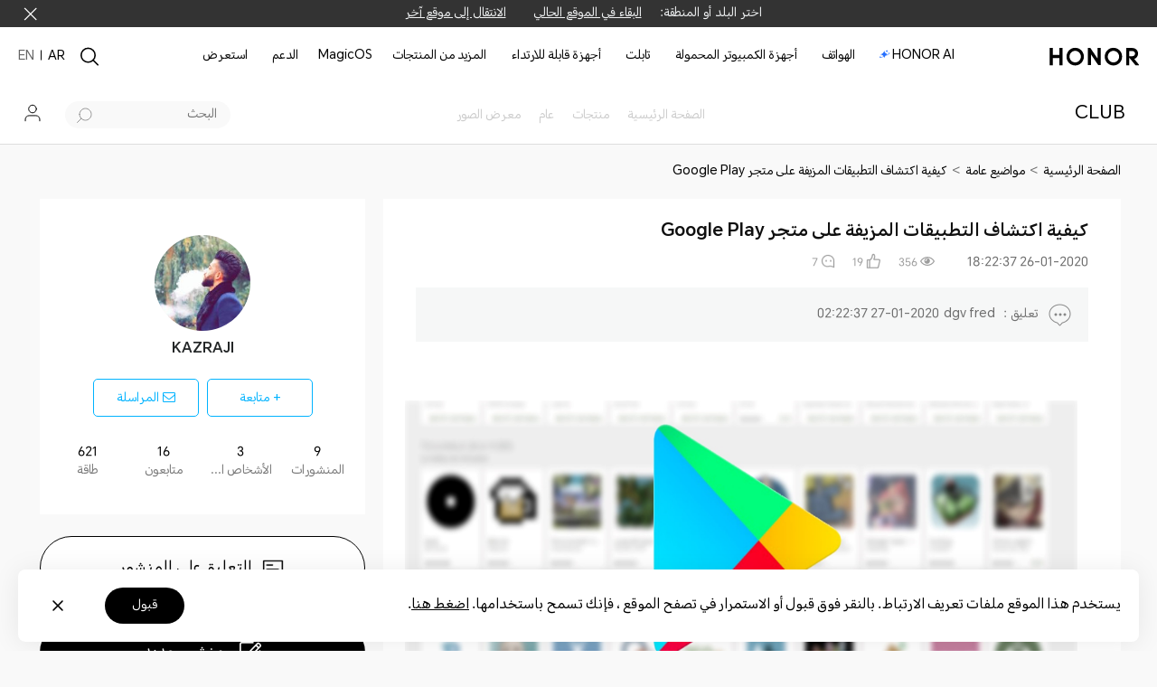

--- FILE ---
content_type: text/html
request_url: https://www.honor.com/mea-ar/club/topicdetail/topicid-52297/
body_size: 64509
content:

<!DOCTYPE HTML>
<html xml:lang="ar" lang="ar" dir="rtl">
	
    <head>
    <meta charset="UTF-8"/>
    <meta http-equiv="X-UA-Compatible" content="IE=edge; charset=utf-8"/>
    <meta name="viewport" content="width=device-width, initial-scale=1.0, minimum-scale=1.0, maximum-scale=1.0, user-scalable=no"/>
    <meta name="applicable-device" content="pc,mobile"/>
    <meta name="format-detection" content="telephone=no"/>
    <meta name="template" content="forum-content-page"/>
    
    
    
        <meta name="share-img"/>
    
    
    
    
    

    
    <!-- <sly data-sly-include="/apps/honor-site/components/page/base-page/meta.html"/> -->
<meta name="robots" content="noindex, nofollow"/>


	<meta name="description" content="اليوم أصبحت التطبيقات في كل مكان - مباشرة من الهواتف الذكية إلى الساعات الذكية وأجهزة الكمبيوتر المحمولة والتلفزيون. في الواقع فإن النظام البيئي للتطبيق هو شيء يكمل هذه الأجهزة. سواء كان هاتف Android أو جهاز iOS أو جهاز Windows، فهناك الكثير من التطبيقات المجانية التي يمكنك تنزيلها. ولكن هناك مشاكل "/>
	<meta name="keywords" content="HONOR CLUB"/>
  <meta property="og:type" content="website"/>
  
    <meta property="og:image" content="https://iforum-sg.c.hihonor.com/mea/mea_data/images/2020/1/27/3906c59d1a95c7ec58ce48d70e47b3b5.png?imageId=247131"/>
  
  
    <meta property="og:image" content="/etc/designs/honor-site-forum/images/logo.svg"/>
  
	<meta property="og:title" content="كيفية اكتشاف التطبيقات المزيفة على متجر Google Play | HONOR CLUB (MEA)"/>
  <meta property="og:description" content="اليوم أصبحت التطبيقات في كل مكان - مباشرة من الهواتف الذكية إلى الساعات الذكية وأجهزة الكمبيوتر المحمولة والتلفزيون. في الواقع فإن النظام البيئي للتطبيق هو شيء يكمل هذه الأجهزة. سواء كان هاتف Android أو جهاز iOS أو جهاز Windows، فهناك الكثير من التطبيقات المجانية التي يمكنك تنزيلها. ولكن هناك مشاكل "/>
  
    <meta property="og:url" content="https://www.honor.com/mea/club/forumplate/%D9%85%D9%88%D8%A7%D8%B6%D9%8A%D8%B9-%D8%B9%D8%A7%D9%85%D8%A9/forumid-138/"/>
  
  
    <meta property="og:url" content="https://www.honor.com/mea-ar/club/"/>
  
	<meta name="revisit-after" content="7 days"/>
	<title style="position: absolute;top: -1000px;">كيفية اكتشاف التطبيقات المزيفة على متجر Google Play | HONOR CLUB (MEA)</title>
	
	<link rel="canonical" href="https://www.honor.com/mea/club/topicdetail/topicid-52297/"/>
    
    
    
    
    
    
    
    


    












    
    
    


    
    
    
    
    
    <link rel="apple-touch-icon" href="/etc/designs/honor-site/assets/apple-icon.png" sizes="144x144"/>
    <link rel="icon" href="/etc/designs/honor-site/assets/favicon.ico" type="image/x-icon"/>
    <link rel="shortcut icon" href="/etc/designs/honor-site/assets/favicon.ico" type="image/x-icon"/>
    
    
<script type="text/javascript">
    // data layer javascript
    window.digitalData={"page":{"pageInfo":{"pageName":"honor::club:mea-ar:topicdetail","countryCode":"MEA","countryCodeForAPI":"AE","siteCode":"meaar","siteCode2":"mea-ar","siteName":"United Arab Emirates(العربية)","appNum":"A18761135","dbName":"WWW_DEVICE_MEA_AR_H","language":"ar","site":"honor","uri":"/mea-ar/club/topicdetail/","siteCodeForAPI":"ae","pageNameForGTM":"mea-ar-topicdetail","pageCategory1":"Official Site","pageCategory2":"Others"},"category":{"pageType":"topicdetail","primaryCategory":"club","subCategory1":"mea-ar","subCategory2":"topicdetail"}},"event":[]};
    window.isArabicSite=true;
    window.languageShortNameForCodeAudio = "ar";
    window.verificationCodeAudioSwitch = localStorage.getItem("accessibility_switch_" + window.digitalData.page.pageInfo.siteCode) === "enabled";
    window.displayEnergyEfficiencyLabels= false;
</script>


<script type="text/javascript">
    window.countryLangAemConfig ={EURASIA: { siteCode: "ru_UZ_X", siteCode4Honor: "ru_UZ_X", languageCode: "ru" },ID: { siteCode: "in_ID_X", siteCode4Honor: "in_ID_X", languageCode: "id" },"KW-EN": { siteCode: "en_KW_X", siteCode4Honor: "en_KW_X", languageCode: "en" },"KW-AR": { siteCode: "ar_KW_X", siteCode4Honor: "ar_KW_X", languageCode: "ar" },"UZ-RU": { siteCode: "ru_UZ_X", siteCode4Honor: "ru_UZ_X", languageCode: "ru" },};
</script>


<script type="text/javascript">
    var honorSupport = {};
    honorSupport["apiBaseUrl"] = "https:\/\/selfservice\u002Dsg.hihonor.com\/ccpcmd\/services\/dispatch\/secured\/CCPC\/EN";
    honorSupport["apiD365BaseUrl"] = "";
    honorSupport["apiBaseUrlForApig"] = "";
    honorSupport["apiBaseUrlForIntegratedService"] = "";
    window.isEuSite = honorSupport.apiBaseUrl.indexOf("selfservice-eu") > 0 || honorSupport.apiBaseUrl.indexOf("selfservice-oversea")  > 0 ? true :false ;
</script>



<script type="text/javascript">
    var coverageCountryConfig = "[]";
    window.coverageCountryList = JSON.parse(coverageCountryConfig);
    window.uniteHomepage = "\/mea\u002Dar\/";
    window.isECommerceSite = "None";
    window.showGroupPrice = Boolean(false);
    window.ecApiHost="";
    window.comApiHostForEc="https:\/\/selfservice\u002Dsg.hihonor.com\/ccpcmd\/services\/dispatch\/secured\/CCPC\/EN" + (honorSupport.apiBaseUrl.indexOf("selfservice-oversea")  > 0 ? "/sitECommerce/" :"/eCommerce/"); 
    window.cuepfApi = "";
    window.onePortalForClub = true;
    window.onePortalForSupport = true;
    window.loginInfoApi = "https:\/\/selfservice\u002Dsg.hihonor.com\/ccpcmd\/services\/dispatch\/secured\/CCPC\/EN\/eCommerce\/";
    window.isUseNewLogin = false;
    window.isUseCmscNewApi = Boolean(false);
    window.integrationServicesApi = "";
    window.eqxiuLoginRedirectApi = "";

    window.dateFormatStr = "yyyy\u002DMM\u002Ddd";
    window.timeFormatStr = "HH:mm:ss";
    window.shortTimeFormatStr = "HH:mm";
    window.timezone = "none";
    window.amPmString = JSON.parse("[\x22ص\x22,\x22م\x22]");
    window.cityTimezone = "";
    window.dropOffModuleTitle = "";
    window.dropOffModuleDesc = "";
    window.enableSubscribeRiskManagement = Boolean(false);
</script>





<script type="text/javascript">
    window.currencySymbol = "";
    window.currencySymbolPosition = "beforePrice";
    window.fromText = "";
    window.fromTextPosition = "beforePrice";
    window.showCurrencySpace = Boolean(false);
</script>




<script type="text/javascript">
    let resString = "[]";
    window.leaveTheRetentionPopupConfig = JSON.parse(resString);
</script>

<script type="text/javascript">
    window.hideLeaveRetentionPopup = Boolean();
</script>
<script type="text/javascript">
    window.currentTemplate = "forum\u002Dcontent\u002Dpage";
</script>

<script type="text/javascript">
    window.EqualWebSiteKey = "7cf80854c97f59f2768729c6afc35ad1";
    window.coreCallSrc = "core\/5.0.13\/accessibility.js";
    window.coreCallIntegrity = "sha512\u002Dpk3CeR0KGJu+GfK2x2ybTSZ1o1qfua6XW2PRAxMWOhC85M3+CanPYmvRp6BOiW0\/riZjWGerRN7+JH4wEF0wJQ==";
    window.menuLanguageMapJson = "{\x22DE\x22:\x22DE\x22,\x22NO\x22:\x22NB\x22,\x22RS\x22:\x22SR\x22,\x22BE\x22:\x22NL\x22,\x22FI\x22:\x22FI\x22,\x22PT\x22:\x22PT\u002DPT\x22,\x22BG\x22:\x22BG\x22,\x22HR\x22:\x22HR\x22,\x22IT\x22:\x22IT\x22,\x22GR\x22:\x22EL\x22,\x22FR\x22:\x22FR\x22,\x22HU\x22:\x22HU\x22,\x22ES\x22:\x22ES\x22,\x22AT\x22:\x22EN\u002DAU\x22,\x22BE\u002DFR\x22:\x22FR\x22,\x22UK\x22:\x22EN\u002DGB\x22,\x22SI\x22:\x22SL\x22,\x22CZ\x22:\x22CS\x22,\x22SK\x22:\x22SK\x22,\x22PL\x22:\x22PL\x22,\x22IE\x22:\x22EN\u002DGB\x22,\x22RO\x22:\x22RO\x22,\x22NL\x22:\x22NL\x22}";
</script>




    
    
    
    
    
<link rel="stylesheet" href="/etc/designs/honor-site/common/base.min.3e600e039cd497909c01933a253f3cbd.css" type="text/css">



    
    
<link rel="stylesheet" href="/etc/designs/honor-site/clientlib-base.min.f9671018cf400771b4b4efe67498a2c9.css" type="text/css">




    
    
    
    

    
    



    

    

    
    
<script src="/etc/designs/honor-site/common/base.min.8658e89f48614b89b87b751ef2be0b6f.js"></script>



    
    
<script src="/etc/designs/honor-site/common/base-business.min.c7535135a136297e3c0667cffb31c65a.js"></script>




    
    



<script>
  window.clubPageType = "";
  window.clubSiteCode = "club"; //club
  window.clubSite = "mea"; //my --> site & site_Code

  //开发者社区由于aem目录在第4层，html lang属性无法获取，导致Honor.I18n.get 方法翻译无法获取lang。aem公共代码仓和官网共用，不好修改，所以在这里设置下
  if (!$("html").attr("lang")) {
    const langMap = {
      cn: "zh-CN",
      global: "en",
    };

    $("html").attr(
      "lang",
      langMap[clubSite]
    );
    $("html").attr(
      "xml:lang",
      langMap[clubSite]
    );
  }
</script>


  
    
<link rel="stylesheet" href="/etc/designs/honor-site-forum/common.min.f0487b4c336d2ab964b456b51c69d042.css" type="text/css">
<script src="/etc/designs/honor-site-forum/common.min.d6b4a5f10c84fff0d17fcafb0f398a34.js"></script>








    
    
    
    


    <script type="text/javascript">window.pageLoadStart = new Date().getTime();</script>

    
    



<script type="text/javascript">
	var honorData={loginStatus:"",loginName:"",userAgent:"",loginGid:"",nationalCode:"",loginStep:""};
	var gaCountry=window.digitalData.page.pageInfo.countryCode;
	var siteCode=window.digitalData.page.pageInfo.siteCode;
	honorData.userAgent = navigator.userAgent;
	honorData.loginName = decodeURI(utils.getCookie('loginUid'));
	honorData.loginGid = decodeURI(utils.getCookie('loginGid'));
	honorData.nationalCode = decodeURI(utils.getCookie('nationalCode'));
	if (honorData.loginName != "" && null != honorData.loginName  && honorData.loginName !="null") {
		honorData.loginStatus="logged-in";
		honorData.loginStep = "success";
	}else{
		honorData.loginStatus="guest";
		honorData.loginGid = "";
		honorData.loginStep = "start";
	}
	window.dataLayer = window.dataLayer ||[];
	window.dataLayer.push({
		"event": "page_view",
		"loginStatus": honorData.loginStatus,
		"userID": honorData.loginGid,
		"siteCountryCode": honorConfig.countryCode,
		"pageCategory1": honorConfig.pageCategory1,
		"pageCategory2": honorConfig.pageCategory2,
		"pageName": window.digitalData.page.pageInfo.pageNameForGTM,
		"website_version": "2021revamp"
	});
</script>




    

    
     
    
    
    
    
        
    

</head>
    
	
	    <body class="honor-v2 visibility-h">
	
	
	
	
	
	
	

	
	
	

	

   		<div class="__arabic__"> 
	        



	        








    <div class="header forum-header">
  

  
    
    <style>
      /* 阿语 */
      @font-face {
        font-family: "HONORSansArabic";
        src: url("/content/dam/honor/community/creator/fonts/ar/otf/HONORSansArabic-Thin.otf") format('opentype'),
        url("/content/dam/honor/community/creator/fonts/ar/ttf/HONORSansArabic-Thin.ttf") format('truetype'),
        url("/content/dam/honor/community/creator/fonts/ar/woff/HONORSansArabic-Thin.woff") format('woff'),
        url("/content/dam/honor/community/creator/fonts/ar/woff2/HONORSansArabic-Thin.woff2") format('woff2'),
        url("/content/dam/honor/community/creator/fonts/ar/eot/HONORSansArabic-Thin.eot") format('embedded-opentype'),
        url("/content/dam/honor/community/creator/fonts/ar/svg/HONORSansArabic-Thin.svg") format('svg');
        font-weight: 100;
        font-display: swap;
      }

      @font-face {
        font-family: "HONORSansArabic";
        src: url("/content/dam/honor/community/creator/fonts/ar/otf/HONORSansArabic-ExtraLight.otf") format('opentype'),
        url("/content/dam/honor/community/creator/fonts/ar/ttf/HONORSansArabic-ExtraLight.ttf") format('truetype'),
        url("/content/dam/honor/community/creator/fonts/ar/woff/HONORSanHONORSansArabicsWorld-ExtraLight.woff") format('woff'),
        url("/content/dam/honor/community/creator/fonts/ar/woff2/HONORSansArabic-ExtraLight.woff2") format('woff2'),
        url("/content/dam/honor/community/creator/fonts/ar/eot/HONORSansArabic-ExtraLight.eot") format('embedded-opentype'),
        url("/content/dam/honor/community/creator/fonts/ar/svg/HONORSansArabic-ExtraLight.svg") format('svg');
        font-weight: 200;
        font-display: swap;
      }

      @font-face {
        font-family: "HONORSansArabic";
        src: url("/content/dam/honor/community/creator/fonts/ar/otf/HONORSansArabic-Light.otf") format('opentype'),
        url("/content/dam/honor/community/creator/fonts/ar/ttf/HONORSansArabic-Light.ttf") format('truetype'),
        url("/content/dam/honor/community/creator/fonts/ar/woff/HONORSansArabic-Light.woff") format('woff'),
        url("/content/dam/honor/community/creator/fonts/ar/woff2/HONORSansArabic-Light.woff2") format('woff2'),
        url("/content/dam/honor/community/creator/fonts/ar/eot/HONORSansArabic-Light.eot") format('embedded-opentype'),
        url("/content/dam/honor/community/creator/fonts/ar/svg/HONORSansArabic-Light.svg") format('svg');
        font-weight: 300;
        font-display: swap;
      }

      @font-face {
        font-family: "HONORSansArabic";
        src: url("/content/dam/honor/community/creator/fonts/ar/otf/HONORSansArabic-Regular.otf") format('opentype'),
        url("/content/dam/honor/community/creator/fonts/ar/ttf/HONORSansArabic-Regular.ttf") format('truetype'),
        url("/content/dam/honor/community/creator/fonts/ar/woff/HONORSansArabic-Regular.woff") format('woff'),
        url("/content/dam/honor/community/creator/fonts/ar/woff2/HONORSansArabic-Regular.woff2") format('woff2'),
        url("/content/dam/honor/community/creator/fonts/ar/eot/HONORSansArabic-Regular.eot") format('embedded-opentype'),
        url("/content/dam/honor/community/creator/fonts/ar/svg/HONORSansArabic-Regular.svg") format('svg');
        font-weight: 400 500;
        font-display: swap;
      }

      @font-face {
        font-family: "HONORSansArabic";
        src: url("/content/dam/honor/community/creator/fonts/ar/otf/HONORSansArabic-DemiBold.otf") format('opentype'),
        url("/content/dam/honor/community/creator/fonts/ar/ttf/HONORSansArabic-DemiBold.ttf") format('truetype'),
        url("/content/dam/honor/community/creator/fonts/ar/woff/HONORSansArabic-DemiBold.woff") format('woff'),
        url("/content/dam/honor/community/creator/fonts/ar/woff2/HONORSansArabic-DemiBold.woff2") format('woff2'),
        url("/content/dam/honor/community/creator/fonts/ar/eot/HONORSansArabic-DemiBold.eot") format('embedded-opentype'),
        url("/content/dam/honor/community/creator/fonts/ar/svg/HONORSansArabic-DemiBold.svg") format('svg');
        font-weight: 600 700;
        font-display: swap;
      }

      @font-face {
        font-family: "HONORSansArabic";
        src: url("/content/dam/honor/community/creator/fonts/ar/otf/HONORSansArabic-ExtraBold.otf") format('opentype'),
        url("/content/dam/honor/community/creator/fonts/ar/ttf/HONORSansArabic-ExtraBold.ttf") format('truetype'),
        url("/content/dam/honor/community/creator/fonts/ar/woff/HONORSansArabic-ExtraBold.woff") format('woff'),
        url("/content/dam/honor/community/creator/fonts/ar/woff2/HONORSansArabic-ExtraBold.woff2") format('woff2'),
        url("/content/dam/honor/community/creator/fonts/ar/eot/HONORSansArabic-ExtraBold.eot") format('embedded-opentype'),
        url("/content/dam/honor/community/creator/fonts/ar/svg/HONORSansArabic-ExtraBold.svg") format('svg');
        font-weight: 800;
        font-display: swap;
      }

      @font-face {
        font-family: "HONORSansArabic";
        src: url("/content/dam/honor/community/creator/fonts/ar/otf/HONORSansArabic-Heavy.otf") format('opentype'),
        url("/content/dam/honor/community/creator/fonts/ar/ttf/HONORSansArabic-Heavy.ttf") format('truetype'),
        url("/content/dam/honor/community/creator/fonts/ar/woff/HONORSansArabic-Heavy.woff") format('woff'),
        url("/content/dam/honor/community/creator/fonts/ar/woff2/HONORSansArabic-Heavy.woff2") format('woff2'),
        url("/content/dam/honor/community/creator/fonts/ar/eot/HONORSansArabic-Heavy.eot") format('embedded-opentype'),
        url("/content/dam/honor/community/creator/fonts/ar/svg/HONORSansArabic-Heavy.svg") format('svg');
        font-weight: 900;
        font-display: swap;
      }
    </style>
    
  

  

  <!-- <script src="/etc/designs/honor-site-forum/common/js/vconsole.min.js"></script>
  <script>
    new VConsole()
  </script> -->

  <div style="position: relative" class="forum-header-wrapper">
    
    
    
    
      
  <!-- appid  -->
  <input type="hidden" id="appid" value="10000"/>
  <!-- API  -->
  <input type="hidden" id="apiUrl" value="https://iforum-ap.c.honor.com"/>
  <!--API Interface-->
  <input type="hidden" id="loginPort"/>
  <!--UP link-->
  <input type="hidden" id="clientUrl" value="https://accounts.google.com/o/oauth2/v2/auth?scope=https://www.googleapis.com/auth/userinfo.email&amp;response_type=code&amp;redirect_uri=https://community.hihonor.com/mea/login&amp;client_id=180336487649-pi16a6a903hi7qbjlkvoem2ah3lfl6eu.apps.googleusercontent.com&amp;access_type=offline"/>
  <input type="hidden" id="reqClientType"/>
  <input type="hidden" id="loginChannel"/>
  <!--login link-->
  <input type="hidden" id="clientId"/>

  <!-- login status -->
  <input type="hidden" id="isLogged" value="false"/>
  <input type="hidden" id="displayCoverImage" value="on"/>
  <!-- login status -->
  <input type="hidden" id="common_login_domain" value="https://hnoauth-login-dra.cloud.honor.com/oauth2/v3/authorize?response_type=code&amp;client_id=210800002&amp;redirect_uri=https%3A%2F%2Fwww.honor.com%2Fmea-ar%2Fclub%2Flogin&amp;scope=openid%20profile%20https%3A%2F%2Fwww.hihonor.com%2Fauth%2Faccount%2Fbase.profile&amp;access_type=offline"/>
  <input type="hidden" id="common_login_country" value="mea"/>
  <input type="hidden" id="common_login_domain_wap"/>
  <!-- url link -->
  <input type="hidden" id="environmentUrl" value="https://www.honor.com/mea-ar/club/"/>
  <!-- honorConfig.loginLang -->
  <input type="hidden" id="loginLang"/>
  <!-- honorConfig.IdCloudloginLang -->
  <input type="hidden" id="IdCloudloginLang"/>

  <!-- vk shear link -->
  <input type="hidden" id="shearVk"/>
  <!-- vk shear link -->
  <input type="hidden" id="shearInstagram" value="https://www.instagram.com/honorarabia/"/>
  <!-- vk shear link -->
  <input type="hidden" id="shearFacebook" value="https://www.facebook.com/HonorArabia/"/>
  <!-- vk shear link -->
  <input type="hidden" id="shearYoutube" value="https://www.youtube.com/channel/UCUk0B6oTc6q_aLsPnbY-zog"/>
  <!-- vk shear link -->
  <input type="hidden" id="shearTwitter" value="https://twitter.com/Honorarabia"/>

  <!-- i18n -->
  <input type="hidden" id="i18n_delete" value="forum_i18n.button.Delete"/>
  <input type="hidden" id="i18n_cancel" value="forum_i18n.button.Cancel"/>
  <input type="hidden" id="i18n_networkProblemTips" value="forum_i18n.public1.NetworkProblemTips"/>
  <input type="hidden" id="i18n_listLockedInfo" value="forum_i18n.list.LockedInfo"/>
  <input type="hidden" id="i18n_headerLockedInfo" value="ليس لديك حق الوصول إلى هذه الوحدة"/>
  <input type="hidden" id="i18n_detailsVotingEnd" value="forum_i18n.details.VotingEnd"/>
  <input type="hidden" id="i18n_detailsTagNameIllegal" value="forum_i18n.details.TagNameIllegal"/>
  <input type="hidden" class="i18n_yes" value="نعم"/>
  <input type="hidden" class="i18n_no" value="لا"/>
  <input type="hidden" class="i18n_ok" value="تأكيد"/>
  <input type="hidden" class="i18n_fansPoint" value="طاقة"/>
  <input type="hidden" id="i18n_postUnderReview" value="هذه المنشور قيد المراجعة وغير متاح مؤقتًا."/>
  <input type="hidden" id="i18n_postNotAccessed" value="يحتوي المحتوى على كلمات حساسة"/>
  <input type="hidden" id="i18n_postContentIllegal" value="The post content is illegal."/>
  <script>
    if (clubSiteCode == "club") {
      var ajaxUrl = document.getElementById("apiUrl").value || "", //API接口
        clientUrl = document.getElementById("clientUrl").value, // UP链接
        reqClientType = document.getElementById("reqClientType").value,
        loginChannel = document.getElementById("loginChannel").value,
        loginPort = document.getElementById("loginPort").value, // 登录环境
        clientID = document.getElementById("clientId").value, //appId
        loginLangVal = document.getElementById("loginLang").value,
        IdCloudloginLangVal = document.getElementById("IdCloudloginLang").value;
        displayCoverImage = document.getElementById("displayCoverImage").value;
    }
  </script>
  <!-- internationalization -->
  <ul style="display: none">
    <li class="edit-edit-characters">الوحدات</li>
    <li class="edit-source">مصدر</li>
    <li class="edit-undo">تراجع</li>
    <li class="edit-redo">إعادة</li>
    <li class="edit-bold">تعريض</li>
    <li class="edit-italic">مائل</li>
    <li class="edit-underline">تسطير</li>
    <li class="edit-strikethrough">يتوسطه خط</li>
    <li class="edit-superscript">رمز فوقي</li>
    <li class="edit-subscript">رمز سفلي</li>
    <li class="edit-forecolor">لون الخط</li>
    <li class="edit-backcolor">لون الخلفية</li>
    <li class="edit-removeformat">إزالة الشكل</li>
    <li class="edit-insertorderedlist">
      إدخال القائمة المرتبة
    </li>
    <li class="edit-insertunorderedlist">
      إدخال القائمة المضبوطة
    </li>
    <li class="edit-selectall">تحديد الكل</li>
    <li class="edit-cleardoc">إعادة التحرير</li>
    <li class="edit-paragraph">فقرة</li>
    <li class="edit-fontfamily">عائلة الخط</li>
    <li class="edit-fontsize">مساحة الخط</li>
    <!-- <li class="edit-lineheight">ارتفاع خط</li> -->
    <li class="edit-justifyleft">محاذاة اليسار</li>
    <li class="edit-justifycenter">محاذاة الوسط</li>
    <li class="edit-justifyright">محاذاة اليمين</li>
    <li class="edit-link">رابط</li>
    <li class="edit-unlink">حذف الرابط</li>
    <li class="edit-image">صورة</li>
    <li class="edit-video">الفيديو</li>
    <li class="edit-Horizontal">الافقي</li>
    <li class="edit-lang-input-url">URL</li>
    <li class="edit-ok">تأكيد</li>
    <li class="edit-cancel">إلغاء</li>
    <li class="edit-imgsearch">بحث img</li>
    <li class="edit-dragtip">استعراض</li>
    <li class="edit-local">ذاكرة الجهاز الحالي</li>
    <li class="edit-insertv">إضافة رابط الفيديو</li>
    <li class="edit-video-size">حجم الفيديو</li>
    <li class="edit-video-width">فيديو W</li>
    <li class="edit-video-height">فيديو H</li>
    <li class="edit-video-alignment">
      محاذاة النص
    </li>
    <li class="edit-themecolor">لون الخلفية</li>
    <li class="edit-standardcolor">اللون المعياري</li>
    <li class="edit-uploadFormateFail">
      honor.post.edit.uploadFormateFail
    </li>
    <li class="edit-emotion">إيموجي</li>
    <li class="edit-hide">إخفاء</li>
    <li class="i18n_supportUploadFile">
      التنسيق المعتمد: zip, rar,doc,doc,xls,xlsx,pdf,apk,hwt
    </li>
    <li class="i18n_postFailedFiles">
      لم يتم تحميل المرفقات بالكامل، هل تريد متابعة نشر المنشور؟

    </li>
    <li class="i18n_block">حظر</li>
    <li class="i18n_cancelblock">إلغاء الحظر</li>
  </ul>


      
    
<link rel="stylesheet" href="/etc.clientlibs/honor-site-forum/components/content/forum-header/clientlib-basic.min.9125f88a8cbdc99653983a2ddda4c63e.css" type="text/css">
<script src="/etc.clientlibs/honor-site-forum/components/content/forum-header/clientlib-basic.min.c761e16b2029c8d6c44324b1ed94247b.js"></script>



      
      
	

	
	
	
		
			<div class="header header_v4 ">
				<div class="nav_pop"></div>
				<input type="hidden" value="https://service.hihonor.com/weknow/servlet/show/knowAttachmentServlet?knowId=" id="attachmentUrl"/>
				<input type="hidden" value="https://service.hihonor.com/weknow/servlet/download/public?contextNo=" id="softPath"/>
				<input type="hidden" id="isNewCommodity"/>
				<div class="quick-skip-panel">
					<a id="SkipToMainContent" href="#" target="_self" target="_blank">انتقل إلى المحتوى الرئيسي</a>
					<a id="SkipToAboutHonor" href="#skipFooterBoxV4" target="_self" target="_blank">انتقل إلى حول Honor</a>
				</div>

				
				
				
					<div class="top-country-select">
						<div class="top-country-box">
							<span>اختر البلد أو المنطقة:</span>
							<a class="btn-current" href="javascript:;">البقاء في الموقع الحالي</a>
							
							
								<a class="select-country" href="/global/choose-country-region/">
									الانتقال إلى موقع آخر
								</a>
							
							<p class="btn-close"></p>
						</div>

					</div>
				
				
				

				<!--pcp top banner -->
				
                <!--pcp top banner End -->

				
				<input type="hidden" id="casUrl"/>

				
				
				
				
				
				
				
				

				
				
					<div id="skipHeaderV4" class="header-v2 header-v4">
						
<div class="go-back-top footer_v4">
    <div class="back-content">
        <p class="icon hicon-arrow-up"></p>
        <p class="top-tip">للأعلى</p>
    </div>
</div>








<div class="black_nav_wrap">
    
</div>
<div class="ho-middle-wrap">
    <div class="header-nav-v4 ho-middle-v4">

        <a href="/mea-ar/" class="logo-home">
            <img class="logo" src="https://www-file.honor.com/content/dam/honor/common/logo/honor-logo-black.svg" title="HONOR" alt="HONOR"/>
        </a>
        <div class="pc-header">
            <!--/* Header nav Start */ -->
            <div class="nav-lists">
                
                
    
    
    
    <div class="nav-item">
        <div class="nav-item-div">
            
                <a href="/mea-ar/tech/honor-ai/" data-txtnameforga="HONOR AI" data-txtforga="HONOR AI" class="nav-link">
                    HONOR AI<img class="ai-star" src="https://www-file.honor.com/content/dam/honor/common/symbols/star.svg" data-animated="/content/dam/honor/common/symbols/star-mov.webp"/>
                </a>
            
            
            
            
        </div>
    </div>
    
    <div class="nav-item">
        <div class="nav-item-div">
            
            
                
                    <a class="nav-link nav-link-pc" data-txtnameforga="الهواتف " href="/mea-ar/phones/">الهواتف </a>
                    <button class="nav-select-menu-icon" aria-label="الهواتف " aria-expanded="false"></button>
                
                
                <div class="nav_content_v4 old">
                    <div class="nav_content_v4_item">
                        <div class="nav_sec_list " role="tablist">
                            
                                <button class="nav_sec_item" role="tab" aria-selected="false" style="opacity: 1" tabindex="0">
                                    <a tabindex="-1" aria-hidden="true" href="javascript:void(0)" data-txtnameforga="Latest Product">أحدث المنتجات
</a>
                                </button>
                            
                                <button class="nav_sec_item" role="tab" aria-selected="false" style="opacity: 0.6" tabindex="0">
                                    <a tabindex="-1" aria-hidden="true" href="javascript:void(0)" series-type="magic-series" data-txtnameforga="سلسلة HONOR Magic ">سلسلة HONOR Magic </a>
                                </button>
                            
                                <button class="nav_sec_item" role="tab" aria-selected="false" style="opacity: 0.6" tabindex="0">
                                    <a tabindex="-1" aria-hidden="true" href="javascript:void(0)" series-type="n_series" data-txtnameforga="سلسلة HONOR N">سلسلة HONOR N</a>
                                </button>
                            
                                <button class="nav_sec_item" role="tab" aria-selected="false" style="opacity: 0.6" tabindex="0">
                                    <a tabindex="-1" aria-hidden="true" href="javascript:void(0)" series-type="x_series" data-txtnameforga="سلسلة HONOR X">سلسلة HONOR X</a>
                                </button>
                            
                        </div>
                        
                        
                            <div class="nav_content_v4_wrap">
                                
                                    <div class="nav_sec_list_wrap" data-series="latest">
                                        <!-- 产品图-->
                                        <div class="nav_sec_content_v4" role="list">
                                            
                                                
                                                <a href="/mea-ar/phones/honor-x9d/" class="nav_content_v4_normal_list" tabindex="-1" target="_self" data-index="1">
                                                    <div class="img_wrap">
                                                        <picture>
                                                            
                                                            <source media="(min-width: 751px)" data-srcset="https://www-file.honor.com/content/dam/honor/common/product-list/product-series/honor-x9d/honor-x9d-red-back.png" srcset="/etc/designs/honor-site/assets/lazyload/placeholder.png"/>
                                                            <img draggable="false" class="product-img_left lazyload" data-src="https://www-file.honor.com/content/dam/honor/common/product-list/product-series/honor-x9d/honor-x9d-red-back.png" alt="HONOR X9d" src="/etc/designs/honor-site/assets/lazyload/placeholder.png" aria-hidden="true"/>
                                                        </picture>
                                                        <picture>
                                                            
                                                            <source media="(min-width: 751px)" data-srcset="https://www-file.honor.com/content/dam/honor/common/product-list/product-series/honor-x9d/honor-x9d-red-front.png" srcset="/etc/designs/honor-site/assets/lazyload/placeholder.png"/>
                                                            <img draggable="false" class="product-img_right lazyload" data-src="https://www-file.honor.com/content/dam/honor/common/product-list/product-series/honor-x9d/honor-x9d-red-front.png" alt="HONOR X9d" src="/etc/designs/honor-site/assets/lazyload/placeholder.png" aria-hidden="true"/>
                                                        </picture>
                                                        
                                                    </div>

                                                    <div class="new_product hide" data-off-time="1766916820962">جديد</div>
                                                    <div class="product_name" data-txtnameforga="HONOR X9d">
                                                        <span class="product_name_text">HONOR X9d</span>
                                                        
    
    

    


                                                    </div>
                                                </a>
                                            
                                                
                                                <a href="/mea-ar/phones/honor-magic-v5/" class="nav_content_v4_normal_list" tabindex="-1" target="_self" data-index="2">
                                                    <div class="img_wrap">
                                                        
                                                        
                                                        <picture class="product-img_center-picture">
                                                            
                                                            <source media="(min-width: 751px)" data-srcset="https://www-file.honor.com/content/dam/honor/common/product-list/product-series/honor-magic-v5/honor-magic-v5-id-gold.png" srcset="/etc/designs/honor-site/assets/lazyload/placeholder.png"/>
                                                            <img draggable="false" class="product-img_center lazyload" data-src="https://www-file.honor.com/content/dam/honor/common/product-list/product-series/honor-magic-v5/honor-magic-v5-id-gold.png" alt="HONOR Magic V5" src="/etc/designs/honor-site/assets/lazyload/placeholder.png" aria-hidden="true"/>
                                                        </picture>
                                                    </div>

                                                    <div class="new_product hide" data-off-time="1762166441098">جديد</div>
                                                    <div class="product_name" data-txtnameforga="HONOR Magic V5">
                                                        <span class="product_name_text">HONOR Magic V5</span>
                                                        
    
    

    


                                                    </div>
                                                </a>
                                            
                                                
                                                <a href="/mea-ar/phones/honor-400-pro/" class="nav_content_v4_normal_list" tabindex="-1" target="_self" data-index="3">
                                                    <div class="img_wrap">
                                                        <picture>
                                                            
                                                            <source media="(min-width: 751px)" data-srcset="https://www-file.honor.com/content/dam/honor/common/product-list/product-series/honor-400-pro/danny-pro-gary-back.png" srcset="/etc/designs/honor-site/assets/lazyload/placeholder.png"/>
                                                            <img draggable="false" class="product-img_left lazyload" data-src="https://www-file.honor.com/content/dam/honor/common/product-list/product-series/honor-400-pro/danny-pro-gary-back.png" alt="HONOR 400 Pro" src="/etc/designs/honor-site/assets/lazyload/placeholder.png" aria-hidden="true"/>
                                                        </picture>
                                                        <picture>
                                                            
                                                            <source media="(min-width: 751px)" data-srcset="https://www-file.honor.com/content/dam/honor/common/product-list/product-series/honor-400-pro/danny-pro-gary-front.png" srcset="/etc/designs/honor-site/assets/lazyload/placeholder.png"/>
                                                            <img draggable="false" class="product-img_right lazyload" data-src="https://www-file.honor.com/content/dam/honor/common/product-list/product-series/honor-400-pro/danny-pro-gary-front.png" alt="HONOR 400 Pro" src="/etc/designs/honor-site/assets/lazyload/placeholder.png" aria-hidden="true"/>
                                                        </picture>
                                                        
                                                    </div>

                                                    <div class="new_product hide" data-off-time="1754769308013">جديد</div>
                                                    <div class="product_name" data-txtnameforga="HONOR 400 Pro">
                                                        <span class="product_name_text">HONOR 400 Pro</span>
                                                        
    
    

    


                                                    </div>
                                                </a>
                                            
                                                
                                                <a href="/mea-ar/phones/honor-400/" class="nav_content_v4_normal_list" tabindex="-1" target="_self" data-index="4">
                                                    <div class="img_wrap">
                                                        <picture>
                                                            
                                                            <source media="(min-width: 751px)" data-srcset="https://www-file.honor.com/content/dam/honor/common/product-list/product-series/honor-400/danny-gold-back.png" srcset="/etc/designs/honor-site/assets/lazyload/placeholder.png"/>
                                                            <img draggable="false" class="product-img_left lazyload" data-src="https://www-file.honor.com/content/dam/honor/common/product-list/product-series/honor-400/danny-gold-back.png" alt="HONOR 400" src="/etc/designs/honor-site/assets/lazyload/placeholder.png" aria-hidden="true"/>
                                                        </picture>
                                                        <picture>
                                                            
                                                            <source media="(min-width: 751px)" data-srcset="https://www-file.honor.com/content/dam/honor/common/product-list/product-series/honor-400/danny-gold-front.png" srcset="/etc/designs/honor-site/assets/lazyload/placeholder.png"/>
                                                            <img draggable="false" class="product-img_right lazyload" data-src="https://www-file.honor.com/content/dam/honor/common/product-list/product-series/honor-400/danny-gold-front.png" alt="HONOR 400" src="/etc/designs/honor-site/assets/lazyload/placeholder.png" aria-hidden="true"/>
                                                        </picture>
                                                        
                                                    </div>

                                                    <div class="new_product hide" data-off-time="1754769303513">جديد</div>
                                                    <div class="product_name" data-txtnameforga="HONOR 400">
                                                        <span class="product_name_text">HONOR 400</span>
                                                        
    
    

    


                                                    </div>
                                                </a>
                                            
                                                
                                                <a href="/mea-ar/phones/honor-x6c/" class="nav_content_v4_normal_list" tabindex="-1" target="_self" data-index="5">
                                                    <div class="img_wrap">
                                                        <picture>
                                                            
                                                            <source media="(min-width: 751px)" data-srcset="https://www-file.honor.com/content/dam/honor/common/product-list/product-series/honor-x6c/honor-x6c-g-back.png" srcset="/etc/designs/honor-site/assets/lazyload/placeholder.png"/>
                                                            <img draggable="false" class="product-img_left lazyload" data-src="https://www-file.honor.com/content/dam/honor/common/product-list/product-series/honor-x6c/honor-x6c-g-back.png" alt="HONOR X6c" src="/etc/designs/honor-site/assets/lazyload/placeholder.png" aria-hidden="true"/>
                                                        </picture>
                                                        <picture>
                                                            
                                                            <source media="(min-width: 751px)" data-srcset="https://www-file.honor.com/content/dam/honor/common/product-list/product-series/honor-x6c/honor-x6c-g-front.png" srcset="/etc/designs/honor-site/assets/lazyload/placeholder.png"/>
                                                            <img draggable="false" class="product-img_right lazyload" data-src="https://www-file.honor.com/content/dam/honor/common/product-list/product-series/honor-x6c/honor-x6c-g-front.png" alt="HONOR X6c" src="/etc/designs/honor-site/assets/lazyload/placeholder.png" aria-hidden="true"/>
                                                        </picture>
                                                        
                                                    </div>

                                                    <div class="new_product hide" data-off-time="1763879892434">جديد</div>
                                                    <div class="product_name" data-txtnameforga="HONOR X6c">
                                                        <span class="product_name_text">HONOR X6c</span>
                                                        
    
    

    


                                                    </div>
                                                </a>
                                            
                                        </div>
                                        <!-- 按钮-->
                                        <div class="btn_nav">
                                            <div class="btn_view_more">
                                                <div class="btn_more_wrap clearfix">
                                                    
                                                        <a class="all_more_products" tabindex="-1" href="/mea-ar/phones/" series-type="" data-txtnameforga="المزيد من المنتجات"><img class="ho-icon hicon-window" src="/etc/designs/honor-site/assets/header-svg/6.svg" alt=""/>المزيد من المنتجات</a>
                                                    
                                                    
                                                </div>
                                            </div>
                                            <div class="btn_view_more">
                                                <div class="btn_more_wrap clearfix">
                                                    <a arget="_blank" href="/mea-ar/phones/comparison/" tabindex="-1" data-txtnameforga="قارن"><img class="ho-icon hicon-compare" src="/etc/designs/honor-site/assets/header-svg/compare.svg" alt=""/>قارن</a>
                                                </div>
                                            </div>
                                        </div>
                                    </div>
                                
                                    <div class="nav_sec_list_wrap" data-series="magic-series">
                                        <!-- 产品图-->
                                        <div class="nav_sec_content_v4" role="list">
                                            
                                                
                                                <a href="/mea-ar/phones/honor-magic-v5/" class="nav_content_v4_normal_list" tabindex="-1" target="_self" data-index="1">
                                                    <div class="img_wrap">
                                                        
                                                        
                                                        <picture class="product-img_center-picture">
                                                            
                                                            <source media="(min-width: 751px)" data-srcset="https://www-file.honor.com/content/dam/honor/common/product-list/product-series/honor-magic-v5/honor-magic-v5-id-gold.png" srcset="/etc/designs/honor-site/assets/lazyload/placeholder.png"/>
                                                            <img draggable="false" class="product-img_center lazyload" data-src="https://www-file.honor.com/content/dam/honor/common/product-list/product-series/honor-magic-v5/honor-magic-v5-id-gold.png" alt="HONOR Magic V5" src="/etc/designs/honor-site/assets/lazyload/placeholder.png" aria-hidden="true"/>
                                                        </picture>
                                                    </div>

                                                    <div class="new_product hide" data-off-time="1762166441098">جديد</div>
                                                    <div class="product_name" data-txtnameforga="HONOR Magic V5">
                                                        <span class="product_name_text">HONOR Magic V5</span>
                                                        
    
    

    


                                                    </div>
                                                </a>
                                            
                                                
                                                <a href="/mea-ar/phones/honor-magic7-pro/" class="nav_content_v4_normal_list" tabindex="-1" target="_self" data-index="2">
                                                    <div class="img_wrap">
                                                        <picture>
                                                            
                                                            <source media="(min-width: 751px)" data-srcset="https://www-file.honor.com/content/dam/honor/common/product-list/product-series/honor-magic7-pro/honor-magic7-pro-id-gary-back.png" srcset="/etc/designs/honor-site/assets/lazyload/placeholder.png"/>
                                                            <img draggable="false" class="product-img_left lazyload" data-src="https://www-file.honor.com/content/dam/honor/common/product-list/product-series/honor-magic7-pro/honor-magic7-pro-id-gary-back.png" alt="HONOR Magic7 Pro" src="/etc/designs/honor-site/assets/lazyload/placeholder.png" aria-hidden="true"/>
                                                        </picture>
                                                        <picture>
                                                            
                                                            <source media="(min-width: 751px)" data-srcset="https://www-file.honor.com/content/dam/honor/common/product-list/product-series/honor-magic7-pro/honor-magic7-pro-id-gary-front.png" srcset="/etc/designs/honor-site/assets/lazyload/placeholder.png"/>
                                                            <img draggable="false" class="product-img_right lazyload" data-src="https://www-file.honor.com/content/dam/honor/common/product-list/product-series/honor-magic7-pro/honor-magic7-pro-id-gary-front.png" alt="HONOR Magic7 Pro" src="/etc/designs/honor-site/assets/lazyload/placeholder.png" aria-hidden="true"/>
                                                        </picture>
                                                        
                                                    </div>

                                                    <div class="new_product hide" data-off-time="1743931471979">جديد</div>
                                                    <div class="product_name" data-txtnameforga="HONOR Magic7 Pro">
                                                        <span class="product_name_text">HONOR Magic7 Pro</span>
                                                        
    
    

    


                                                    </div>
                                                </a>
                                            
                                                
                                                <a href="/mea-ar/phones/honor-magic7-rsr-porsche-design/" class="nav_content_v4_normal_list" tabindex="-1" target="_self" data-index="3">
                                                    <div class="img_wrap">
                                                        <picture>
                                                            
                                                            <source media="(min-width: 751px)" data-srcset="https://www-file.honor.com/content/dam/honor/common/product-list/product-series/honor-magic7-rsr-porsche-design/honor-magic7-rsr-id-populer-back.png" srcset="/etc/designs/honor-site/assets/lazyload/placeholder.png"/>
                                                            <img draggable="false" class="product-img_left lazyload" data-src="https://www-file.honor.com/content/dam/honor/common/product-list/product-series/honor-magic7-rsr-porsche-design/honor-magic7-rsr-id-populer-back.png" alt="PORSCHE DESIGN | HONOR Magic7 RSR" src="/etc/designs/honor-site/assets/lazyload/placeholder.png" aria-hidden="true"/>
                                                        </picture>
                                                        <picture>
                                                            
                                                            <source media="(min-width: 751px)" data-srcset="https://www-file.honor.com/content/dam/honor/common/product-list/product-series/honor-magic7-rsr-porsche-design/honor-magic7-rsr-id-populer-front.png" srcset="/etc/designs/honor-site/assets/lazyload/placeholder.png"/>
                                                            <img draggable="false" class="product-img_right lazyload" data-src="https://www-file.honor.com/content/dam/honor/common/product-list/product-series/honor-magic7-rsr-porsche-design/honor-magic7-rsr-id-populer-front.png" alt="PORSCHE DESIGN | HONOR Magic7 RSR" src="/etc/designs/honor-site/assets/lazyload/placeholder.png" aria-hidden="true"/>
                                                        </picture>
                                                        
                                                    </div>

                                                    <div class="new_product hide" data-off-time="1744876747015">جديد</div>
                                                    <div class="product_name" data-txtnameforga="PORSCHE DESIGN | HONOR Magic7 RSR">
                                                        <span class="product_name_text">PORSCHE DESIGN | HONOR Magic7 RSR</span>
                                                        
    
    

    


                                                    </div>
                                                </a>
                                            
                                                
                                                <a href="/mea-ar/phones/honor-magic-v3/" class="nav_content_v4_normal_list" tabindex="-1" target="_self" data-index="4">
                                                    <div class="img_wrap">
                                                        
                                                        
                                                        <picture class="product-img_center-picture">
                                                            
                                                            <source media="(min-width: 751px)" data-srcset="https://www-file.honor.com/content/dam/honor/common/product-list/product-series/honor-magic-v3/honor-magic-v3-id-red.png" srcset="/etc/designs/honor-site/assets/lazyload/placeholder.png"/>
                                                            <img draggable="false" class="product-img_center lazyload" data-src="https://www-file.honor.com/content/dam/honor/common/product-list/product-series/honor-magic-v3/honor-magic-v3-id-red.png" alt="HONOR Magic V3" src="/etc/designs/honor-site/assets/lazyload/placeholder.png" aria-hidden="true"/>
                                                        </picture>
                                                    </div>

                                                    <div class="new_product hide" data-off-time="1732181921278">جديد</div>
                                                    <div class="product_name" data-txtnameforga="HONOR Magic V3">
                                                        <span class="product_name_text">HONOR Magic V3</span>
                                                        
    
    

    


                                                    </div>
                                                </a>
                                            
                                                
                                                <a href="/mea-ar/phones/honor-magic-v2-rsr-porsche-design/" class="nav_content_v4_normal_list" tabindex="-1" target="_self" data-index="5">
                                                    <div class="img_wrap">
                                                        
                                                        
                                                        <picture class="product-img_center-picture">
                                                            <source media="(min-width: 751px)" data-srcset="https://www-file.honor.com/content/dam/honor/common/product-list/product-series/honor-magic-v2-rsr-porsche-design/honor-magic-v2-rsr-porsche-design-id.webp" type="image/webp" srcset="/etc/designs/honor-site/assets/lazyload/placeholder.png"/>
                                                            <source media="(min-width: 751px)" data-srcset="https://www-file.honor.com/content/dam/honor/common/product-list/product-series/honor-magic-v2-rsr-porsche-design/honor-magic-v2-rsr-porsche-design-id.png" srcset="/etc/designs/honor-site/assets/lazyload/placeholder.png"/>
                                                            <img draggable="false" class="product-img_center lazyload" data-src="https://www-file.honor.com/content/dam/honor/common/product-list/product-series/honor-magic-v2-rsr-porsche-design/honor-magic-v2-rsr-porsche-design-id.png" alt="PORSCHE DESIGN | HONOR Magic V2 RSR" src="/etc/designs/honor-site/assets/lazyload/placeholder.png" aria-hidden="true"/>
                                                        </picture>
                                                    </div>

                                                    <div class="new_product hide" data-off-time="1715076224585">جديد</div>
                                                    <div class="product_name" data-txtnameforga="PORSCHE DESIGN | HONOR Magic V2 RSR">
                                                        <span class="product_name_text">PORSCHE DESIGN | HONOR Magic V2 RSR</span>
                                                        
    
    

    


                                                    </div>
                                                </a>
                                            
                                        </div>
                                        <!-- 按钮-->
                                        <div class="btn_nav">
                                            <div class="btn_view_more">
                                                <div class="btn_more_wrap clearfix">
                                                    
                                                    
                                                        <a class="all_more_products" tabindex="-1" href="/mea-ar/phones/#magic-series" series-type="magic-series" data-txtnameforga="المزيد من المنتجات"><img class="ho-icon hicon-window" src="/etc/designs/honor-site/assets/header-svg/6.svg" alt=""/>المزيد من المنتجات</a>
                                                    
                                                </div>
                                            </div>
                                            <div class="btn_view_more">
                                                <div class="btn_more_wrap clearfix">
                                                    <a arget="_blank" href="/mea-ar/phones/comparison/" tabindex="-1" data-txtnameforga="قارن"><img class="ho-icon hicon-compare" src="/etc/designs/honor-site/assets/header-svg/compare.svg" alt=""/>قارن</a>
                                                </div>
                                            </div>
                                        </div>
                                    </div>
                                
                                    <div class="nav_sec_list_wrap" data-series="n_series">
                                        <!-- 产品图-->
                                        <div class="nav_sec_content_v4" role="list">
                                            
                                                
                                                <a href="/mea-ar/phones/honor-400-pro/" class="nav_content_v4_normal_list" tabindex="-1" target="_self" data-index="1">
                                                    <div class="img_wrap">
                                                        <picture>
                                                            
                                                            <source media="(min-width: 751px)" data-srcset="https://www-file.honor.com/content/dam/honor/common/product-list/product-series/honor-400-pro/danny-pro-gary-back.png" srcset="/etc/designs/honor-site/assets/lazyload/placeholder.png"/>
                                                            <img draggable="false" class="product-img_left lazyload" data-src="https://www-file.honor.com/content/dam/honor/common/product-list/product-series/honor-400-pro/danny-pro-gary-back.png" alt="HONOR 400 Pro" src="/etc/designs/honor-site/assets/lazyload/placeholder.png" aria-hidden="true"/>
                                                        </picture>
                                                        <picture>
                                                            
                                                            <source media="(min-width: 751px)" data-srcset="https://www-file.honor.com/content/dam/honor/common/product-list/product-series/honor-400-pro/danny-pro-gary-front.png" srcset="/etc/designs/honor-site/assets/lazyload/placeholder.png"/>
                                                            <img draggable="false" class="product-img_right lazyload" data-src="https://www-file.honor.com/content/dam/honor/common/product-list/product-series/honor-400-pro/danny-pro-gary-front.png" alt="HONOR 400 Pro" src="/etc/designs/honor-site/assets/lazyload/placeholder.png" aria-hidden="true"/>
                                                        </picture>
                                                        
                                                    </div>

                                                    <div class="new_product hide" data-off-time="1754769308013">جديد</div>
                                                    <div class="product_name" data-txtnameforga="HONOR 400 Pro">
                                                        <span class="product_name_text">HONOR 400 Pro</span>
                                                        
    
    

    


                                                    </div>
                                                </a>
                                            
                                                
                                                <a href="/mea-ar/phones/honor-400/" class="nav_content_v4_normal_list" tabindex="-1" target="_self" data-index="2">
                                                    <div class="img_wrap">
                                                        <picture>
                                                            
                                                            <source media="(min-width: 751px)" data-srcset="https://www-file.honor.com/content/dam/honor/common/product-list/product-series/honor-400/danny-gold-back.png" srcset="/etc/designs/honor-site/assets/lazyload/placeholder.png"/>
                                                            <img draggable="false" class="product-img_left lazyload" data-src="https://www-file.honor.com/content/dam/honor/common/product-list/product-series/honor-400/danny-gold-back.png" alt="HONOR 400" src="/etc/designs/honor-site/assets/lazyload/placeholder.png" aria-hidden="true"/>
                                                        </picture>
                                                        <picture>
                                                            
                                                            <source media="(min-width: 751px)" data-srcset="https://www-file.honor.com/content/dam/honor/common/product-list/product-series/honor-400/danny-gold-front.png" srcset="/etc/designs/honor-site/assets/lazyload/placeholder.png"/>
                                                            <img draggable="false" class="product-img_right lazyload" data-src="https://www-file.honor.com/content/dam/honor/common/product-list/product-series/honor-400/danny-gold-front.png" alt="HONOR 400" src="/etc/designs/honor-site/assets/lazyload/placeholder.png" aria-hidden="true"/>
                                                        </picture>
                                                        
                                                    </div>

                                                    <div class="new_product hide" data-off-time="1754769303513">جديد</div>
                                                    <div class="product_name" data-txtnameforga="HONOR 400">
                                                        <span class="product_name_text">HONOR 400</span>
                                                        
    
    

    


                                                    </div>
                                                </a>
                                            
                                                
                                                <a href="/mea-ar/phones/honor-400-lite/" class="nav_content_v4_normal_list" tabindex="-1" target="_self" data-index="3">
                                                    <div class="img_wrap">
                                                        <picture>
                                                            
                                                            <source media="(min-width: 751px)" data-srcset="https://www-file.honor.com/content/dam/honor/common/product-list/product-series/honor-400-lite/honor-400-lite-id-green-back.png" srcset="/etc/designs/honor-site/assets/lazyload/placeholder.png"/>
                                                            <img draggable="false" class="product-img_left lazyload" data-src="https://www-file.honor.com/content/dam/honor/common/product-list/product-series/honor-400-lite/honor-400-lite-id-green-back.png" alt="HONOR 400 Lite" src="/etc/designs/honor-site/assets/lazyload/placeholder.png" aria-hidden="true"/>
                                                        </picture>
                                                        <picture>
                                                            
                                                            <source media="(min-width: 751px)" data-srcset="https://www-file.honor.com/content/dam/honor/common/product-list/product-series/honor-400-lite/honor-400-lite-id-green-front.png" srcset="/etc/designs/honor-site/assets/lazyload/placeholder.png"/>
                                                            <img draggable="false" class="product-img_right lazyload" data-src="https://www-file.honor.com/content/dam/honor/common/product-list/product-series/honor-400-lite/honor-400-lite-id-green-front.png" alt="HONOR 400 Lite" src="/etc/designs/honor-site/assets/lazyload/placeholder.png" aria-hidden="true"/>
                                                        </picture>
                                                        
                                                    </div>

                                                    <div class="new_product hide" data-off-time="1758789160014">جديد</div>
                                                    <div class="product_name" data-txtnameforga="HONOR 400 Lite">
                                                        <span class="product_name_text">HONOR 400 Lite</span>
                                                        
    
    

    


                                                    </div>
                                                </a>
                                            
                                                
                                                <a href="/mea-ar/phones/honor-200-pro/" class="nav_content_v4_normal_list" tabindex="-1" target="_self" data-index="4">
                                                    <div class="img_wrap">
                                                        <picture>
                                                            <source media="(min-width: 751px)" data-srcset="https://www-file.honor.com/content/dam/honor/common/product-list/product-series/honor-200-Pro/honor-200-pro-id-cyan-back.webp" type="image/webp" srcset="/etc/designs/honor-site/assets/lazyload/placeholder.png"/>
                                                            <source media="(min-width: 751px)" data-srcset="https://www-file.honor.com/content/dam/honor/common/product-list/product-series/honor-200-Pro/honor-200-pro-id-cyan-back.png" srcset="/etc/designs/honor-site/assets/lazyload/placeholder.png"/>
                                                            <img draggable="false" class="product-img_left lazyload" data-src="https://www-file.honor.com/content/dam/honor/common/product-list/product-series/honor-200-Pro/honor-200-pro-id-cyan-back.png" alt="HONOR 200 Pro" src="/etc/designs/honor-site/assets/lazyload/placeholder.png" aria-hidden="true"/>
                                                        </picture>
                                                        <picture>
                                                            <source media="(min-width: 751px)" data-srcset="https://www-file.honor.com/content/dam/honor/common/product-list/product-series/honor-200-Pro/honor-200-pro-id-cyan-front.webp" type="image/webp" srcset="/etc/designs/honor-site/assets/lazyload/placeholder.png"/>
                                                            <source media="(min-width: 751px)" data-srcset="https://www-file.honor.com/content/dam/honor/common/product-list/product-series/honor-200-Pro/honor-200-pro-id-cyan-front.png" srcset="/etc/designs/honor-site/assets/lazyload/placeholder.png"/>
                                                            <img draggable="false" class="product-img_right lazyload" data-src="https://www-file.honor.com/content/dam/honor/common/product-list/product-series/honor-200-Pro/honor-200-pro-id-cyan-front.png" alt="HONOR 200 Pro" src="/etc/designs/honor-site/assets/lazyload/placeholder.png" aria-hidden="true"/>
                                                        </picture>
                                                        
                                                    </div>

                                                    <div class="new_product hide" data-off-time="1727767049301">جديد</div>
                                                    <div class="product_name" data-txtnameforga="HONOR 200 Pro">
                                                        <span class="product_name_text">HONOR 200 Pro</span>
                                                        
    
    

    


                                                    </div>
                                                </a>
                                            
                                                
                                                <a href="/mea-ar/phones/honor-200/" class="nav_content_v4_normal_list" tabindex="-1" target="_self" data-index="5">
                                                    <div class="img_wrap">
                                                        <picture>
                                                            
                                                            <source media="(min-width: 751px)" data-srcset="https://www-file.honor.com/content/dam/honor/common/product-list/product-series/honor-200/honor-200-id-white-back.png" srcset="/etc/designs/honor-site/assets/lazyload/placeholder.png"/>
                                                            <img draggable="false" class="product-img_left lazyload" data-src="https://www-file.honor.com/content/dam/honor/common/product-list/product-series/honor-200/honor-200-id-white-back.png" alt="HONOR 200" src="/etc/designs/honor-site/assets/lazyload/placeholder.png" aria-hidden="true"/>
                                                        </picture>
                                                        <picture>
                                                            
                                                            <source media="(min-width: 751px)" data-srcset="https://www-file.honor.com/content/dam/honor/common/product-list/product-series/honor-200/honor-200-id-white-front.png" srcset="/etc/designs/honor-site/assets/lazyload/placeholder.png"/>
                                                            <img draggable="false" class="product-img_right lazyload" data-src="https://www-file.honor.com/content/dam/honor/common/product-list/product-series/honor-200/honor-200-id-white-front.png" alt="HONOR 200" src="/etc/designs/honor-site/assets/lazyload/placeholder.png" aria-hidden="true"/>
                                                        </picture>
                                                        
                                                    </div>

                                                    <div class="new_product hide" data-off-time="1727767032462">جديد</div>
                                                    <div class="product_name" data-txtnameforga="HONOR 200">
                                                        <span class="product_name_text">HONOR 200</span>
                                                        
    
    

    


                                                    </div>
                                                </a>
                                            
                                        </div>
                                        <!-- 按钮-->
                                        <div class="btn_nav">
                                            <div class="btn_view_more">
                                                <div class="btn_more_wrap clearfix">
                                                    
                                                    
                                                        <a class="all_more_products" tabindex="-1" href="/mea-ar/phones/#n_series" series-type="n_series" data-txtnameforga="المزيد من المنتجات"><img class="ho-icon hicon-window" src="/etc/designs/honor-site/assets/header-svg/6.svg" alt=""/>المزيد من المنتجات</a>
                                                    
                                                </div>
                                            </div>
                                            <div class="btn_view_more">
                                                <div class="btn_more_wrap clearfix">
                                                    <a arget="_blank" href="/mea-ar/phones/comparison/" tabindex="-1" data-txtnameforga="قارن"><img class="ho-icon hicon-compare" src="/etc/designs/honor-site/assets/header-svg/compare.svg" alt=""/>قارن</a>
                                                </div>
                                            </div>
                                        </div>
                                    </div>
                                
                                    <div class="nav_sec_list_wrap" data-series="x_series">
                                        <!-- 产品图-->
                                        <div class="nav_sec_content_v4" role="list">
                                            
                                                
                                                <a href="/mea-ar/phones/honor-x9d/" class="nav_content_v4_normal_list" tabindex="-1" target="_self" data-index="1">
                                                    <div class="img_wrap">
                                                        <picture>
                                                            
                                                            <source media="(min-width: 751px)" data-srcset="https://www-file.honor.com/content/dam/honor/common/product-list/product-series/honor-x9d/honor-x9d-red-back.png" srcset="/etc/designs/honor-site/assets/lazyload/placeholder.png"/>
                                                            <img draggable="false" class="product-img_left lazyload" data-src="https://www-file.honor.com/content/dam/honor/common/product-list/product-series/honor-x9d/honor-x9d-red-back.png" alt="HONOR X9d" src="/etc/designs/honor-site/assets/lazyload/placeholder.png" aria-hidden="true"/>
                                                        </picture>
                                                        <picture>
                                                            
                                                            <source media="(min-width: 751px)" data-srcset="https://www-file.honor.com/content/dam/honor/common/product-list/product-series/honor-x9d/honor-x9d-red-front.png" srcset="/etc/designs/honor-site/assets/lazyload/placeholder.png"/>
                                                            <img draggable="false" class="product-img_right lazyload" data-src="https://www-file.honor.com/content/dam/honor/common/product-list/product-series/honor-x9d/honor-x9d-red-front.png" alt="HONOR X9d" src="/etc/designs/honor-site/assets/lazyload/placeholder.png" aria-hidden="true"/>
                                                        </picture>
                                                        
                                                    </div>

                                                    <div class="new_product hide" data-off-time="1766916820962">جديد</div>
                                                    <div class="product_name" data-txtnameforga="HONOR X9d">
                                                        <span class="product_name_text">HONOR X9d</span>
                                                        
    
    

    


                                                    </div>
                                                </a>
                                            
                                                
                                                <a href="/mea-ar/phones/honor-x6c/" class="nav_content_v4_normal_list" tabindex="-1" target="_self" data-index="2">
                                                    <div class="img_wrap">
                                                        <picture>
                                                            
                                                            <source media="(min-width: 751px)" data-srcset="https://www-file.honor.com/content/dam/honor/common/product-list/product-series/honor-x6c/honor-x6c-g-back.png" srcset="/etc/designs/honor-site/assets/lazyload/placeholder.png"/>
                                                            <img draggable="false" class="product-img_left lazyload" data-src="https://www-file.honor.com/content/dam/honor/common/product-list/product-series/honor-x6c/honor-x6c-g-back.png" alt="HONOR X6c" src="/etc/designs/honor-site/assets/lazyload/placeholder.png" aria-hidden="true"/>
                                                        </picture>
                                                        <picture>
                                                            
                                                            <source media="(min-width: 751px)" data-srcset="https://www-file.honor.com/content/dam/honor/common/product-list/product-series/honor-x6c/honor-x6c-g-front.png" srcset="/etc/designs/honor-site/assets/lazyload/placeholder.png"/>
                                                            <img draggable="false" class="product-img_right lazyload" data-src="https://www-file.honor.com/content/dam/honor/common/product-list/product-series/honor-x6c/honor-x6c-g-front.png" alt="HONOR X6c" src="/etc/designs/honor-site/assets/lazyload/placeholder.png" aria-hidden="true"/>
                                                        </picture>
                                                        
                                                    </div>

                                                    <div class="new_product hide" data-off-time="1763879892434">جديد</div>
                                                    <div class="product_name" data-txtnameforga="HONOR X6c">
                                                        <span class="product_name_text">HONOR X6c</span>
                                                        
    
    

    


                                                    </div>
                                                </a>
                                            
                                                
                                                <a href="/mea-ar/phones/honor-x9c/" class="nav_content_v4_normal_list" tabindex="-1" target="_self" data-index="3">
                                                    <div class="img_wrap">
                                                        <picture>
                                                            
                                                            <source media="(min-width: 751px)" data-srcset="https://www-file.honor.com/content/dam/honor/common/product-list/product-series/honor-x9c/honor-x9c-cyan-back.png" srcset="/etc/designs/honor-site/assets/lazyload/placeholder.png"/>
                                                            <img draggable="false" class="product-img_left lazyload" data-src="https://www-file.honor.com/content/dam/honor/common/product-list/product-series/honor-x9c/honor-x9c-cyan-back.png" alt="HONOR X9c" src="/etc/designs/honor-site/assets/lazyload/placeholder.png" aria-hidden="true"/>
                                                        </picture>
                                                        <picture>
                                                            
                                                            <source media="(min-width: 751px)" data-srcset="https://www-file.honor.com/content/dam/honor/common/product-list/product-series/honor-x9c/honor-x9c-cyan-front.png" srcset="/etc/designs/honor-site/assets/lazyload/placeholder.png"/>
                                                            <img draggable="false" class="product-img_right lazyload" data-src="https://www-file.honor.com/content/dam/honor/common/product-list/product-series/honor-x9c/honor-x9c-cyan-front.png" alt="HONOR X9c" src="/etc/designs/honor-site/assets/lazyload/placeholder.png" aria-hidden="true"/>
                                                        </picture>
                                                        
                                                    </div>

                                                    <div class="new_product hide" data-off-time="1738832286806">جديد</div>
                                                    <div class="product_name" data-txtnameforga="HONOR X9c">
                                                        <span class="product_name_text">HONOR X9c</span>
                                                        
    
    

    


                                                    </div>
                                                </a>
                                            
                                                
                                                <a href="/mea-ar/phones/honor-x7c-5g/" class="nav_content_v4_normal_list" tabindex="-1" target="_self" data-index="4">
                                                    <div class="img_wrap">
                                                        <picture>
                                                            
                                                            <source media="(min-width: 751px)" data-srcset="https://www-file.honor.com/content/dam/honor/common/product-list/product-series/honor-x7c-5g/honor-x7c-5g-id-green-back.png" srcset="/etc/designs/honor-site/assets/lazyload/placeholder.png"/>
                                                            <img draggable="false" class="product-img_left lazyload" data-src="https://www-file.honor.com/content/dam/honor/common/product-list/product-series/honor-x7c-5g/honor-x7c-5g-id-green-back.png" alt="HONOR X7c 5G" src="/etc/designs/honor-site/assets/lazyload/placeholder.png" aria-hidden="true"/>
                                                        </picture>
                                                        <picture>
                                                            
                                                            <source media="(min-width: 751px)" data-srcset="https://www-file.honor.com/content/dam/honor/common/product-list/product-series/honor-x7c-5g/honor-x7c-5g-id-green-front.png" srcset="/etc/designs/honor-site/assets/lazyload/placeholder.png"/>
                                                            <img draggable="false" class="product-img_right lazyload" data-src="https://www-file.honor.com/content/dam/honor/common/product-list/product-series/honor-x7c-5g/honor-x7c-5g-id-green-front.png" alt="HONOR X7c 5G" src="/etc/designs/honor-site/assets/lazyload/placeholder.png" aria-hidden="true"/>
                                                        </picture>
                                                        
                                                    </div>

                                                    <div class="new_product hide" data-off-time="1746519056530">جديد</div>
                                                    <div class="product_name" data-txtnameforga="HONOR X7c 5G">
                                                        <span class="product_name_text">HONOR X7c 5G</span>
                                                        
    
    

    


                                                    </div>
                                                </a>
                                            
                                                
                                                <a href="/mea-ar/phones/honor-x9c-smart/" class="nav_content_v4_normal_list" tabindex="-1" target="_self" data-index="5">
                                                    <div class="img_wrap">
                                                        <picture>
                                                            
                                                            <source media="(min-width: 751px)" data-srcset="https://www-file.honor.com/content/dam/honor/common/product-list/product-series/honor-x9c-smart/honor-x9c-smart-cyan-back.png" srcset="/etc/designs/honor-site/assets/lazyload/placeholder.png"/>
                                                            <img draggable="false" class="product-img_left lazyload" data-src="https://www-file.honor.com/content/dam/honor/common/product-list/product-series/honor-x9c-smart/honor-x9c-smart-cyan-back.png" alt="HONOR X9c Smart" src="/etc/designs/honor-site/assets/lazyload/placeholder.png" aria-hidden="true"/>
                                                        </picture>
                                                        <picture>
                                                            
                                                            <source media="(min-width: 751px)" data-srcset="https://www-file.honor.com/content/dam/honor/common/product-list/product-series/honor-x9c-smart/honor-x9c-smart-cyan-front.png" srcset="/etc/designs/honor-site/assets/lazyload/placeholder.png"/>
                                                            <img draggable="false" class="product-img_right lazyload" data-src="https://www-file.honor.com/content/dam/honor/common/product-list/product-series/honor-x9c-smart/honor-x9c-smart-cyan-front.png" alt="HONOR X9c Smart" src="/etc/designs/honor-site/assets/lazyload/placeholder.png" aria-hidden="true"/>
                                                        </picture>
                                                        
                                                    </div>

                                                    <div class="new_product hide" data-off-time="1743299066394">جديد</div>
                                                    <div class="product_name" data-txtnameforga="HONOR X9c Smart">
                                                        <span class="product_name_text">HONOR X9c Smart</span>
                                                        
    
    

    


                                                    </div>
                                                </a>
                                            
                                        </div>
                                        <!-- 按钮-->
                                        <div class="btn_nav">
                                            <div class="btn_view_more">
                                                <div class="btn_more_wrap clearfix">
                                                    
                                                    
                                                        <a class="all_more_products" tabindex="-1" href="/mea-ar/phones/#x_series" series-type="x_series" data-txtnameforga="المزيد من المنتجات"><img class="ho-icon hicon-window" src="/etc/designs/honor-site/assets/header-svg/6.svg" alt=""/>المزيد من المنتجات</a>
                                                    
                                                </div>
                                            </div>
                                            <div class="btn_view_more">
                                                <div class="btn_more_wrap clearfix">
                                                    <a arget="_blank" href="/mea-ar/phones/comparison/" tabindex="-1" data-txtnameforga="قارن"><img class="ho-icon hicon-compare" src="/etc/designs/honor-site/assets/header-svg/compare.svg" alt=""/>قارن</a>
                                                </div>
                                            </div>
                                        </div>
                                    </div>
                                
                            </div>
                        
                    </div>
                </div>
            
            
            
        </div>
    </div>
    
    <div class="nav-item">
        <div class="nav-item-div">
            
            
                
                    <a class="nav-link nav-link-pc" data-txtnameforga="أجهزة الكمبيوتر المحمولة" href="/mea-ar/laptops/">أجهزة الكمبيوتر المحمولة</a>
                    <button class="nav-select-menu-icon" aria-label="أجهزة الكمبيوتر المحمولة" aria-expanded="false"></button>
                
                
                <div class="nav_content_v4 old">
                    <div class="nav_content_v4_item">
                        <div class="nav_sec_list " role="tablist">
                            
                                <button class="nav_sec_item" role="tab" aria-selected="false" style="opacity: 1" tabindex="0">
                                    <a tabindex="-1" aria-hidden="true" href="javascript:void(0)" data-txtnameforga="Latest Product">أحدث المنتجات
</a>
                                </button>
                            
                                <button class="nav_sec_item" role="tab" aria-selected="false" style="opacity: 0.6" tabindex="0">
                                    <a tabindex="-1" aria-hidden="true" href="javascript:void(0)" series-type="honor-magicbook-art-series" data-txtnameforga=" سلسلة HONOR MagicBook Art"> سلسلة HONOR MagicBook Art</a>
                                </button>
                            
                                <button class="nav_sec_item" role="tab" aria-selected="false" style="opacity: 0.6" tabindex="0">
                                    <a tabindex="-1" aria-hidden="true" href="javascript:void(0)" series-type="honor-magicbook-n-series" data-txtnameforga="سلسلة HONOR MagicBook N">سلسلة HONOR MagicBook N</a>
                                </button>
                            
                                <button class="nav_sec_item" role="tab" aria-selected="false" style="opacity: 0.6" tabindex="0">
                                    <a tabindex="-1" aria-hidden="true" href="javascript:void(0)" series-type="honor-magicbook-x-series" data-txtnameforga="سلسلة HONOR MagicBook X">سلسلة HONOR MagicBook X</a>
                                </button>
                            
                        </div>
                        
                        
                            <div class="nav_content_v4_wrap">
                                
                                    <div class="nav_sec_list_wrap" data-series="latest">
                                        <!-- 产品图-->
                                        <div class="nav_sec_content_v4" role="list">
                                            
                                                
                                                <a href="/mea-ar/laptops/honor-magicbook-art-14/" class="nav_content_v4_normal_list" tabindex="-1" target="_self" data-index="1">
                                                    <div class="img_wrap">
                                                        
                                                        
                                                        <picture class="product-img_center-picture">
                                                            
                                                            <source media="(min-width: 751px)" data-srcset="https://www-file.honor.com/content/dam/honor/common/product-list/laptops/product-series/honor-magicbook-art-14/global/honor-magicbook-art-14-id-green.png" srcset="/etc/designs/honor-site/assets/lazyload/placeholder.png"/>
                                                            <img draggable="false" class="product-img_center lazyload" data-src="https://www-file.honor.com/content/dam/honor/common/product-list/laptops/product-series/honor-magicbook-art-14/global/honor-magicbook-art-14-id-green.png" alt="HONOR MagicBook Art 14" src="/etc/designs/honor-site/assets/lazyload/placeholder.png" aria-hidden="true"/>
                                                        </picture>
                                                    </div>

                                                    <div class="new_product hide" data-off-time="1737531260115">جديد</div>
                                                    <div class="product_name" data-txtnameforga="HONOR MagicBook Art 14">
                                                        <span class="product_name_text">HONOR MagicBook Art 14</span>
                                                        
    
    

    


                                                    </div>
                                                </a>
                                            
                                                
                                                <a href="/mea-ar/laptops/honor-magicbook-x14/" class="nav_content_v4_normal_list" tabindex="-1" target="_self" data-index="2">
                                                    <div class="img_wrap">
                                                        
                                                        
                                                        <picture class="product-img_center-picture">
                                                            
                                                            <source media="(min-width: 751px)" data-srcset="https://www-file.honor.com/content/dam/honor/common/product-list/laptops/product-series/honor-magicbook-x-14/honor-magicbook-x-14-list-grey-pc.png" srcset="/etc/designs/honor-site/assets/lazyload/placeholder.png"/>
                                                            <img draggable="false" class="product-img_center lazyload" data-src="https://www-file.honor.com/content/dam/honor/common/product-list/laptops/product-series/honor-magicbook-x-14/honor-magicbook-x-14-list-grey-pc.png" alt="HONOR MagicBook X 14" src="/etc/designs/honor-site/assets/lazyload/placeholder.png" aria-hidden="true"/>
                                                        </picture>
                                                    </div>

                                                    
                                                    <div class="product_name" data-txtnameforga="HONOR MagicBook X 14">
                                                        <span class="product_name_text">HONOR MagicBook X 14</span>
                                                        
    
    

    


                                                    </div>
                                                </a>
                                            
                                                
                                                <a href="/mea-ar/laptops/honor-magicbook-x15/" class="nav_content_v4_normal_list" tabindex="-1" target="_self" data-index="3">
                                                    <div class="img_wrap">
                                                        
                                                        
                                                        <picture class="product-img_center-picture">
                                                            
                                                            <source media="(min-width: 751px)" data-srcset="https://www-file.honor.com/content/dam/honor/common/product-list/laptops/product-series/honor-magicbook-x-15/honor-magicbook-x-15-list-grey-pc.png" srcset="/etc/designs/honor-site/assets/lazyload/placeholder.png"/>
                                                            <img draggable="false" class="product-img_center lazyload" data-src="https://www-file.honor.com/content/dam/honor/common/product-list/laptops/product-series/honor-magicbook-x-15/honor-magicbook-x-15-list-grey-pc.png" alt="HONOR MagicBook X 15" src="/etc/designs/honor-site/assets/lazyload/placeholder.png" aria-hidden="true"/>
                                                        </picture>
                                                    </div>

                                                    
                                                    <div class="product_name" data-txtnameforga="HONOR MagicBook X 15">
                                                        <span class="product_name_text">HONOR MagicBook X 15</span>
                                                        
    
    

    


                                                    </div>
                                                </a>
                                            
                                                
                                                <a href="/mea-ar/laptops/honor-magicbook14-2021/" class="nav_content_v4_normal_list" tabindex="-1" target="_self" data-index="4">
                                                    <div class="img_wrap">
                                                        
                                                        
                                                        <picture class="product-img_center-picture">
                                                            
                                                            <source media="(min-width: 751px)" data-srcset="https://www-file.honor.com/content/dam/honor/common/product-list/laptops/product-series/honor-magicbook-14-2020/honor-magicbook-14-2020-list-silver-pc.png" srcset="/etc/designs/honor-site/assets/lazyload/placeholder.png"/>
                                                            <img draggable="false" class="product-img_center lazyload" data-src="https://www-file.honor.com/content/dam/honor/common/product-list/laptops/product-series/honor-magicbook-14-2020/honor-magicbook-14-2020-list-silver-pc.png" alt="HONOR MagicBook 14 " src="/etc/designs/honor-site/assets/lazyload/placeholder.png" aria-hidden="true"/>
                                                        </picture>
                                                    </div>

                                                    
                                                    <div class="product_name" data-txtnameforga="HONOR MagicBook 14 ">
                                                        <span class="product_name_text">HONOR MagicBook 14 </span>
                                                        
    
    

    


                                                    </div>
                                                </a>
                                            
                                        </div>
                                        <!-- 按钮-->
                                        <div class="btn_nav">
                                            <div class="btn_view_more">
                                                <div class="btn_more_wrap clearfix">
                                                    
                                                        <a class="all_more_products" tabindex="-1" href="/mea-ar/laptops/" series-type="" data-txtnameforga="معرفة المزيد"><img class="ho-icon hicon-window" src="/etc/designs/honor-site/assets/header-svg/6.svg" alt=""/>معرفة المزيد</a>
                                                    
                                                    
                                                </div>
                                            </div>
                                            
                                        </div>
                                    </div>
                                
                                    <div class="nav_sec_list_wrap" data-series="honor-magicbook-art-series">
                                        <!-- 产品图-->
                                        <div class="nav_sec_content_v4" role="list">
                                            
                                                
                                                <a href="/mea-ar/laptops/honor-magicbook-art-14/" class="nav_content_v4_normal_list" tabindex="-1" target="_self" data-index="1">
                                                    <div class="img_wrap">
                                                        
                                                        
                                                        <picture class="product-img_center-picture">
                                                            
                                                            <source media="(min-width: 751px)" data-srcset="https://www-file.honor.com/content/dam/honor/common/product-list/laptops/product-series/honor-magicbook-art-14/global/honor-magicbook-art-14-id-green.png" srcset="/etc/designs/honor-site/assets/lazyload/placeholder.png"/>
                                                            <img draggable="false" class="product-img_center lazyload" data-src="https://www-file.honor.com/content/dam/honor/common/product-list/laptops/product-series/honor-magicbook-art-14/global/honor-magicbook-art-14-id-green.png" alt="HONOR MagicBook Art 14" src="/etc/designs/honor-site/assets/lazyload/placeholder.png" aria-hidden="true"/>
                                                        </picture>
                                                    </div>

                                                    <div class="new_product hide" data-off-time="1737531260115">جديد</div>
                                                    <div class="product_name" data-txtnameforga="HONOR MagicBook Art 14">
                                                        <span class="product_name_text">HONOR MagicBook Art 14</span>
                                                        
    
    

    


                                                    </div>
                                                </a>
                                            
                                        </div>
                                        <!-- 按钮-->
                                        <div class="btn_nav">
                                            <div class="btn_view_more">
                                                <div class="btn_more_wrap clearfix">
                                                    
                                                    
                                                        <a class="all_more_products" tabindex="-1" href="/mea-ar/laptops/#honor-magicbook-art-series" series-type="honor-magicbook-art-series" data-txtnameforga="معرفة المزيد"><img class="ho-icon hicon-window" src="/etc/designs/honor-site/assets/header-svg/6.svg" alt=""/>معرفة المزيد</a>
                                                    
                                                </div>
                                            </div>
                                            
                                        </div>
                                    </div>
                                
                                    <div class="nav_sec_list_wrap" data-series="honor-magicbook-n-series">
                                        <!-- 产品图-->
                                        <div class="nav_sec_content_v4" role="list">
                                            
                                                
                                                <a href="/mea-ar/laptops/honor-magicbook14-2021/" class="nav_content_v4_normal_list" tabindex="-1" target="_self" data-index="1">
                                                    <div class="img_wrap">
                                                        
                                                        
                                                        <picture class="product-img_center-picture">
                                                            
                                                            <source media="(min-width: 751px)" data-srcset="https://www-file.honor.com/content/dam/honor/common/product-list/laptops/product-series/honor-magicbook-14-2020/honor-magicbook-14-2020-list-silver-pc.png" srcset="/etc/designs/honor-site/assets/lazyload/placeholder.png"/>
                                                            <img draggable="false" class="product-img_center lazyload" data-src="https://www-file.honor.com/content/dam/honor/common/product-list/laptops/product-series/honor-magicbook-14-2020/honor-magicbook-14-2020-list-silver-pc.png" alt="HONOR MagicBook 14 " src="/etc/designs/honor-site/assets/lazyload/placeholder.png" aria-hidden="true"/>
                                                        </picture>
                                                    </div>

                                                    
                                                    <div class="product_name" data-txtnameforga="HONOR MagicBook 14 ">
                                                        <span class="product_name_text">HONOR MagicBook 14 </span>
                                                        
    
    

    


                                                    </div>
                                                </a>
                                            
                                        </div>
                                        <!-- 按钮-->
                                        <div class="btn_nav">
                                            <div class="btn_view_more">
                                                <div class="btn_more_wrap clearfix">
                                                    
                                                    
                                                        <a class="all_more_products" tabindex="-1" href="/mea-ar/laptops/#honor-magicbook-n-series" series-type="honor-magicbook-n-series" data-txtnameforga="معرفة المزيد"><img class="ho-icon hicon-window" src="/etc/designs/honor-site/assets/header-svg/6.svg" alt=""/>معرفة المزيد</a>
                                                    
                                                </div>
                                            </div>
                                            
                                        </div>
                                    </div>
                                
                                    <div class="nav_sec_list_wrap" data-series="honor-magicbook-x-series">
                                        <!-- 产品图-->
                                        <div class="nav_sec_content_v4" role="list">
                                            
                                                
                                                <a href="/mea-ar/laptops/honor-magicbook-x14/" class="nav_content_v4_normal_list" tabindex="-1" target="_self" data-index="1">
                                                    <div class="img_wrap">
                                                        
                                                        
                                                        <picture class="product-img_center-picture">
                                                            
                                                            <source media="(min-width: 751px)" data-srcset="https://www-file.honor.com/content/dam/honor/common/product-list/laptops/product-series/honor-magicbook-x-14/honor-magicbook-x-14-list-grey-pc.png" srcset="/etc/designs/honor-site/assets/lazyload/placeholder.png"/>
                                                            <img draggable="false" class="product-img_center lazyload" data-src="https://www-file.honor.com/content/dam/honor/common/product-list/laptops/product-series/honor-magicbook-x-14/honor-magicbook-x-14-list-grey-pc.png" alt="HONOR MagicBook X 14" src="/etc/designs/honor-site/assets/lazyload/placeholder.png" aria-hidden="true"/>
                                                        </picture>
                                                    </div>

                                                    
                                                    <div class="product_name" data-txtnameforga="HONOR MagicBook X 14">
                                                        <span class="product_name_text">HONOR MagicBook X 14</span>
                                                        
    
    

    


                                                    </div>
                                                </a>
                                            
                                                
                                                <a href="/mea-ar/laptops/honor-magicbook-x15/" class="nav_content_v4_normal_list" tabindex="-1" target="_self" data-index="2">
                                                    <div class="img_wrap">
                                                        
                                                        
                                                        <picture class="product-img_center-picture">
                                                            
                                                            <source media="(min-width: 751px)" data-srcset="https://www-file.honor.com/content/dam/honor/common/product-list/laptops/product-series/honor-magicbook-x-15/honor-magicbook-x-15-list-grey-pc.png" srcset="/etc/designs/honor-site/assets/lazyload/placeholder.png"/>
                                                            <img draggable="false" class="product-img_center lazyload" data-src="https://www-file.honor.com/content/dam/honor/common/product-list/laptops/product-series/honor-magicbook-x-15/honor-magicbook-x-15-list-grey-pc.png" alt="HONOR MagicBook X 15" src="/etc/designs/honor-site/assets/lazyload/placeholder.png" aria-hidden="true"/>
                                                        </picture>
                                                    </div>

                                                    
                                                    <div class="product_name" data-txtnameforga="HONOR MagicBook X 15">
                                                        <span class="product_name_text">HONOR MagicBook X 15</span>
                                                        
    
    

    


                                                    </div>
                                                </a>
                                            
                                        </div>
                                        <!-- 按钮-->
                                        <div class="btn_nav">
                                            <div class="btn_view_more">
                                                <div class="btn_more_wrap clearfix">
                                                    
                                                    
                                                        <a class="all_more_products" tabindex="-1" href="/mea-ar/laptops/#honor-magicbook-x-series" series-type="honor-magicbook-x-series" data-txtnameforga="معرفة المزيد"><img class="ho-icon hicon-window" src="/etc/designs/honor-site/assets/header-svg/6.svg" alt=""/>معرفة المزيد</a>
                                                    
                                                </div>
                                            </div>
                                            
                                        </div>
                                    </div>
                                
                            </div>
                        
                    </div>
                </div>
            
            
            
        </div>
    </div>
    
    <div class="nav-item">
        <div class="nav-item-div">
            
            
                
                    <a class="nav-link nav-link-pc" data-txtnameforga="تابلت" href="/mea-ar/tablets/">تابلت</a>
                    <button class="nav-select-menu-icon" aria-label="تابلت" aria-expanded="false"></button>
                
                
                <div class="nav_content_v4 old">
                    <div class="nav_content_v4_item">
                        <div class="nav_sec_list " role="tablist">
                            
                                <button class="nav_sec_item" role="tab" aria-selected="false" style="opacity: 1" tabindex="0">
                                    <a tabindex="-1" aria-hidden="true" href="javascript:void(0)" data-txtnameforga="Latest Product">أحدث المنتجات
</a>
                                </button>
                            
                                <button class="nav_sec_item" role="tab" aria-selected="false" style="opacity: 0.6" tabindex="0">
                                    <a tabindex="-1" aria-hidden="true" href="javascript:void(0)" series-type="honor-pad-magic-series" data-txtnameforga="سلسلة HONOR Pad Magic ">سلسلة HONOR Pad Magic </a>
                                </button>
                            
                                <button class="nav_sec_item" role="tab" aria-selected="false" style="opacity: 0.6" tabindex="0">
                                    <a tabindex="-1" aria-hidden="true" href="javascript:void(0)" series-type="honor-pad-view-series" data-txtnameforga="سلسلة HONOR Pad V">سلسلة HONOR Pad V</a>
                                </button>
                            
                                <button class="nav_sec_item" role="tab" aria-selected="false" style="opacity: 0.6" tabindex="0">
                                    <a tabindex="-1" aria-hidden="true" href="javascript:void(0)" series-type="honor-pad-n-series" data-txtnameforga="سلسلة HONOR Pad N ">سلسلة HONOR Pad N </a>
                                </button>
                            
                                <button class="nav_sec_item" role="tab" aria-selected="false" style="opacity: 0.6" tabindex="0">
                                    <a tabindex="-1" aria-hidden="true" href="javascript:void(0)" series-type="honor-pad-x-series" data-txtnameforga="سلسلة HONOR Pad X ">سلسلة HONOR Pad X </a>
                                </button>
                            
                        </div>
                        
                        
                            <div class="nav_content_v4_wrap">
                                
                                    <div class="nav_sec_list_wrap" data-series="latest">
                                        <!-- 产品图-->
                                        <div class="nav_sec_content_v4" role="list">
                                            
                                                
                                                <a href="/mea-ar/tablets/honor-magicpad-3/" class="nav_content_v4_normal_list" tabindex="-1" target="_self" data-index="1">
                                                    <div class="img_wrap">
                                                        
                                                        
                                                        <picture class="product-img_center-picture">
                                                            
                                                            <source media="(min-width: 751px)" data-srcset="https://www-file.honor.com/content/dam/honor/common/product-list/tablets/product-series/honor-magicpad-3/global/honor-magicpad-3-grey.png" srcset="/etc/designs/honor-site/assets/lazyload/placeholder.png"/>
                                                            <img draggable="false" class="product-img_center lazyload" data-src="https://www-file.honor.com/content/dam/honor/common/product-list/tablets/product-series/honor-magicpad-3/global/honor-magicpad-3-grey.png" alt="HONOR MagicPad3" src="/etc/designs/honor-site/assets/lazyload/placeholder.png" aria-hidden="true"/>
                                                        </picture>
                                                    </div>

                                                    <div class="new_product hide" data-off-time="1762756954813">جديد</div>
                                                    <div class="product_name" data-txtnameforga="HONOR MagicPad3">
                                                        <span class="product_name_text">HONOR MagicPad3</span>
                                                        
    
    

    


                                                    </div>
                                                </a>
                                            
                                                
                                                <a href="/mea-ar/tablets/honor-pad-x9a/" class="nav_content_v4_normal_list" tabindex="-1" target="_self" data-index="2">
                                                    <div class="img_wrap">
                                                        
                                                        
                                                        <picture class="product-img_center-picture">
                                                            
                                                            <source media="(min-width: 751px)" data-srcset="https://www-file.honor.com/content/dam/honor/common/product-list/tablets/product-series/honor-pad-x9a/honor-pad-x9a-gray.png" srcset="/etc/designs/honor-site/assets/lazyload/placeholder.png"/>
                                                            <img draggable="false" class="product-img_center lazyload" data-src="https://www-file.honor.com/content/dam/honor/common/product-list/tablets/product-series/honor-pad-x9a/honor-pad-x9a-gray.png" alt="HONOR Pad X9a" src="/etc/designs/honor-site/assets/lazyload/placeholder.png" aria-hidden="true"/>
                                                        </picture>
                                                    </div>

                                                    <div class="new_product hide" data-off-time="1753086258330">جديد</div>
                                                    <div class="product_name" data-txtnameforga="HONOR Pad X9a">
                                                        <span class="product_name_text">HONOR Pad X9a</span>
                                                        
    
    

    


                                                    </div>
                                                </a>
                                            
                                                
                                                <a href="/mea-ar/tablets/honor-pad-x7/" class="nav_content_v4_normal_list" tabindex="-1" target="_self" data-index="3">
                                                    <div class="img_wrap">
                                                        
                                                        
                                                        <picture class="product-img_center-picture">
                                                            
                                                            <source media="(min-width: 751px)" data-srcset="https://www-file.honor.com/content/dam/honor/common/product-list/tablets/product-series/honor-padx7/honor-pad-x7-gary.png" srcset="/etc/designs/honor-site/assets/lazyload/placeholder.png"/>
                                                            <img draggable="false" class="product-img_center lazyload" data-src="https://www-file.honor.com/content/dam/honor/common/product-list/tablets/product-series/honor-padx7/honor-pad-x7-gary.png" alt="HONOR Pad X7" src="/etc/designs/honor-site/assets/lazyload/placeholder.png" aria-hidden="true"/>
                                                        </picture>
                                                    </div>

                                                    <div class="new_product hide" data-off-time="1761472982829">جديد</div>
                                                    <div class="product_name" data-txtnameforga="HONOR Pad X7">
                                                        <span class="product_name_text">HONOR Pad X7</span>
                                                        
    
    

    


                                                    </div>
                                                </a>
                                            
                                                
                                                <a href="/mea-ar/tablets/honor-pad-v9/" class="nav_content_v4_normal_list" tabindex="-1" target="_self" data-index="4">
                                                    <div class="img_wrap">
                                                        
                                                        
                                                        <picture class="product-img_center-picture">
                                                            
                                                            <source media="(min-width: 751px)" data-srcset="https://www-file.honor.com/content/dam/honor/common/product-list/tablets/product-series/honor-pad-v9/honor-pad-v9-w.png" srcset="/etc/designs/honor-site/assets/lazyload/placeholder.png"/>
                                                            <img draggable="false" class="product-img_center lazyload" data-src="https://www-file.honor.com/content/dam/honor/common/product-list/tablets/product-series/honor-pad-v9/honor-pad-v9-w.png" alt="HONOR Pad V9" src="/etc/designs/honor-site/assets/lazyload/placeholder.png" aria-hidden="true"/>
                                                        </picture>
                                                    </div>

                                                    <div class="new_product hide" data-off-time="1748253547190">جديد</div>
                                                    <div class="product_name" data-txtnameforga="HONOR Pad V9">
                                                        <span class="product_name_text">HONOR Pad V9</span>
                                                        
    
    

    


                                                    </div>
                                                </a>
                                            
                                                
                                                <a href="/mea-ar/tablets/honor-magicpad-2/" class="nav_content_v4_normal_list" tabindex="-1" target="_self" data-index="5">
                                                    <div class="img_wrap">
                                                        
                                                        
                                                        <picture class="product-img_center-picture">
                                                            
                                                            <source media="(min-width: 751px)" data-srcset="https://www-file.honor.com/content/dam/honor/common/product-list/tablets/product-series/honor-magicpad-2/global/honor-magicpad-2-white-id.png" srcset="/etc/designs/honor-site/assets/lazyload/placeholder.png"/>
                                                            <img draggable="false" class="product-img_center lazyload" data-src="https://www-file.honor.com/content/dam/honor/common/product-list/tablets/product-series/honor-magicpad-2/global/honor-magicpad-2-white-id.png" alt="HONOR MagicPad2" src="/etc/designs/honor-site/assets/lazyload/placeholder.png" aria-hidden="true"/>
                                                        </picture>
                                                    </div>

                                                    <div class="new_product hide" data-off-time="1732672089737">جديد</div>
                                                    <div class="product_name" data-txtnameforga="HONOR MagicPad2">
                                                        <span class="product_name_text">HONOR MagicPad2</span>
                                                        
    
    

    


                                                    </div>
                                                </a>
                                            
                                        </div>
                                        <!-- 按钮-->
                                        <div class="btn_nav">
                                            <div class="btn_view_more">
                                                <div class="btn_more_wrap clearfix">
                                                    
                                                        <a class="all_more_products" tabindex="-1" href="/mea-ar/tablets/" series-type="" data-txtnameforga="المزيد من المنتجات"><img class="ho-icon hicon-window" src="/etc/designs/honor-site/assets/header-svg/6.svg" alt=""/>المزيد من المنتجات</a>
                                                    
                                                    
                                                </div>
                                            </div>
                                            <div class="btn_view_more">
                                                <div class="btn_more_wrap clearfix">
                                                    <a arget="_blank" href="/mea-ar/tablets/comparison/" tabindex="-1" data-txtnameforga="قارن"><img class="ho-icon hicon-compare" src="/etc/designs/honor-site/assets/header-svg/compare.svg" alt=""/>قارن</a>
                                                </div>
                                            </div>
                                        </div>
                                    </div>
                                
                                    <div class="nav_sec_list_wrap" data-series="honor-pad-magic-series">
                                        <!-- 产品图-->
                                        <div class="nav_sec_content_v4" role="list">
                                            
                                                
                                                <a href="/mea-ar/tablets/honor-magicpad-3/" class="nav_content_v4_normal_list" tabindex="-1" target="_self" data-index="1">
                                                    <div class="img_wrap">
                                                        
                                                        
                                                        <picture class="product-img_center-picture">
                                                            
                                                            <source media="(min-width: 751px)" data-srcset="https://www-file.honor.com/content/dam/honor/common/product-list/tablets/product-series/honor-magicpad-3/global/honor-magicpad-3-grey.png" srcset="/etc/designs/honor-site/assets/lazyload/placeholder.png"/>
                                                            <img draggable="false" class="product-img_center lazyload" data-src="https://www-file.honor.com/content/dam/honor/common/product-list/tablets/product-series/honor-magicpad-3/global/honor-magicpad-3-grey.png" alt="HONOR MagicPad3" src="/etc/designs/honor-site/assets/lazyload/placeholder.png" aria-hidden="true"/>
                                                        </picture>
                                                    </div>

                                                    <div class="new_product hide" data-off-time="1762756954813">جديد</div>
                                                    <div class="product_name" data-txtnameforga="HONOR MagicPad3">
                                                        <span class="product_name_text">HONOR MagicPad3</span>
                                                        
    
    

    


                                                    </div>
                                                </a>
                                            
                                                
                                                <a href="/mea-ar/tablets/honor-magicpad-2/" class="nav_content_v4_normal_list" tabindex="-1" target="_self" data-index="2">
                                                    <div class="img_wrap">
                                                        
                                                        
                                                        <picture class="product-img_center-picture">
                                                            
                                                            <source media="(min-width: 751px)" data-srcset="https://www-file.honor.com/content/dam/honor/common/product-list/tablets/product-series/honor-magicpad-2/global/honor-magicpad-2-white-id.png" srcset="/etc/designs/honor-site/assets/lazyload/placeholder.png"/>
                                                            <img draggable="false" class="product-img_center lazyload" data-src="https://www-file.honor.com/content/dam/honor/common/product-list/tablets/product-series/honor-magicpad-2/global/honor-magicpad-2-white-id.png" alt="HONOR MagicPad2" src="/etc/designs/honor-site/assets/lazyload/placeholder.png" aria-hidden="true"/>
                                                        </picture>
                                                    </div>

                                                    <div class="new_product hide" data-off-time="1732672089737">جديد</div>
                                                    <div class="product_name" data-txtnameforga="HONOR MagicPad2">
                                                        <span class="product_name_text">HONOR MagicPad2</span>
                                                        
    
    

    


                                                    </div>
                                                </a>
                                            
                                        </div>
                                        <!-- 按钮-->
                                        <div class="btn_nav">
                                            <div class="btn_view_more">
                                                <div class="btn_more_wrap clearfix">
                                                    
                                                    
                                                        <a class="all_more_products" tabindex="-1" href="/mea-ar/tablets/#honor-pad-magic-series" series-type="honor-pad-magic-series" data-txtnameforga="المزيد من المنتجات"><img class="ho-icon hicon-window" src="/etc/designs/honor-site/assets/header-svg/6.svg" alt=""/>المزيد من المنتجات</a>
                                                    
                                                </div>
                                            </div>
                                            <div class="btn_view_more">
                                                <div class="btn_more_wrap clearfix">
                                                    <a arget="_blank" href="/mea-ar/tablets/comparison/" tabindex="-1" data-txtnameforga="قارن"><img class="ho-icon hicon-compare" src="/etc/designs/honor-site/assets/header-svg/compare.svg" alt=""/>قارن</a>
                                                </div>
                                            </div>
                                        </div>
                                    </div>
                                
                                    <div class="nav_sec_list_wrap" data-series="honor-pad-view-series">
                                        <!-- 产品图-->
                                        <div class="nav_sec_content_v4" role="list">
                                            
                                                
                                                <a href="/mea-ar/tablets/honor-pad-v9/" class="nav_content_v4_normal_list" tabindex="-1" target="_self" data-index="1">
                                                    <div class="img_wrap">
                                                        
                                                        
                                                        <picture class="product-img_center-picture">
                                                            
                                                            <source media="(min-width: 751px)" data-srcset="https://www-file.honor.com/content/dam/honor/common/product-list/tablets/product-series/honor-pad-v9/honor-pad-v9-w.png" srcset="/etc/designs/honor-site/assets/lazyload/placeholder.png"/>
                                                            <img draggable="false" class="product-img_center lazyload" data-src="https://www-file.honor.com/content/dam/honor/common/product-list/tablets/product-series/honor-pad-v9/honor-pad-v9-w.png" alt="HONOR Pad V9" src="/etc/designs/honor-site/assets/lazyload/placeholder.png" aria-hidden="true"/>
                                                        </picture>
                                                    </div>

                                                    <div class="new_product hide" data-off-time="1748253547190">جديد</div>
                                                    <div class="product_name" data-txtnameforga="HONOR Pad V9">
                                                        <span class="product_name_text">HONOR Pad V9</span>
                                                        
    
    

    


                                                    </div>
                                                </a>
                                            
                                        </div>
                                        <!-- 按钮-->
                                        <div class="btn_nav">
                                            <div class="btn_view_more">
                                                <div class="btn_more_wrap clearfix">
                                                    
                                                    
                                                        <a class="all_more_products" tabindex="-1" href="/mea-ar/tablets/#honor-pad-view-series" series-type="honor-pad-view-series" data-txtnameforga="المزيد من المنتجات"><img class="ho-icon hicon-window" src="/etc/designs/honor-site/assets/header-svg/6.svg" alt=""/>المزيد من المنتجات</a>
                                                    
                                                </div>
                                            </div>
                                            <div class="btn_view_more">
                                                <div class="btn_more_wrap clearfix">
                                                    <a arget="_blank" href="/mea-ar/tablets/comparison/" tabindex="-1" data-txtnameforga="قارن"><img class="ho-icon hicon-compare" src="/etc/designs/honor-site/assets/header-svg/compare.svg" alt=""/>قارن</a>
                                                </div>
                                            </div>
                                        </div>
                                    </div>
                                
                                    <div class="nav_sec_list_wrap" data-series="honor-pad-n-series">
                                        <!-- 产品图-->
                                        <div class="nav_sec_content_v4" role="list">
                                            
                                                
                                                <a href="/mea-ar/tablets/honor-pad-8/" class="nav_content_v4_normal_list" tabindex="-1" target="_self" data-index="1">
                                                    <div class="img_wrap">
                                                        
                                                        
                                                        <picture class="product-img_center-picture">
                                                            
                                                            <source media="(min-width: 751px)" data-srcset="https://www-file.honor.com/content/dam/honor/common/product-list/tablets/product-series/honor-pad-8/honor-pad-8-list-front-pc-blue.png" srcset="/etc/designs/honor-site/assets/lazyload/placeholder.png"/>
                                                            <img draggable="false" class="product-img_center lazyload" data-src="https://www-file.honor.com/content/dam/honor/common/product-list/tablets/product-series/honor-pad-8/honor-pad-8-list-front-pc-blue.png" alt="HONOR Pad 8" src="/etc/designs/honor-site/assets/lazyload/placeholder.png" aria-hidden="true"/>
                                                        </picture>
                                                    </div>

                                                    <div class="new_product hide" data-off-time="1669791486343">جديد</div>
                                                    <div class="product_name" data-txtnameforga="HONOR Pad 8">
                                                        <span class="product_name_text">HONOR Pad 8</span>
                                                        
    
    

    


                                                    </div>
                                                </a>
                                            
                                                
                                                <a href="/mea-ar/tablets/honor-pad-9/" class="nav_content_v4_normal_list" tabindex="-1" target="_self" data-index="2">
                                                    <div class="img_wrap">
                                                        
                                                        
                                                        <picture class="product-img_center-picture">
                                                            <source media="(min-width: 751px)" data-srcset="https://www-file.honor.com/content/dam/honor/common/product-list/tablets/product-series/honor-pad-9/global/honor-pad-9-front-pc-gray.webp" type="image/webp" srcset="/etc/designs/honor-site/assets/lazyload/placeholder.png"/>
                                                            <source media="(min-width: 751px)" data-srcset="https://www-file.honor.com/content/dam/honor/common/product-list/tablets/product-series/honor-pad-9/global/honor-pad-9-front-pc-gray.png" srcset="/etc/designs/honor-site/assets/lazyload/placeholder.png"/>
                                                            <img draggable="false" class="product-img_center lazyload" data-src="https://www-file.honor.com/content/dam/honor/common/product-list/tablets/product-series/honor-pad-9/global/honor-pad-9-front-pc-gray.png" alt="HONOR Pad 9" src="/etc/designs/honor-site/assets/lazyload/placeholder.png" aria-hidden="true"/>
                                                        </picture>
                                                    </div>

                                                    <div class="new_product hide" data-off-time="1719899690840">جديد</div>
                                                    <div class="product_name" data-txtnameforga="HONOR Pad 9">
                                                        <span class="product_name_text">HONOR Pad 9</span>
                                                        
    
    

    


                                                    </div>
                                                </a>
                                            
                                        </div>
                                        <!-- 按钮-->
                                        <div class="btn_nav">
                                            <div class="btn_view_more">
                                                <div class="btn_more_wrap clearfix">
                                                    
                                                    
                                                        <a class="all_more_products" tabindex="-1" href="/mea-ar/tablets/#honor-pad-n-series" series-type="honor-pad-n-series" data-txtnameforga="المزيد من المنتجات"><img class="ho-icon hicon-window" src="/etc/designs/honor-site/assets/header-svg/6.svg" alt=""/>المزيد من المنتجات</a>
                                                    
                                                </div>
                                            </div>
                                            <div class="btn_view_more">
                                                <div class="btn_more_wrap clearfix">
                                                    <a arget="_blank" href="/mea-ar/tablets/comparison/" tabindex="-1" data-txtnameforga="قارن"><img class="ho-icon hicon-compare" src="/etc/designs/honor-site/assets/header-svg/compare.svg" alt=""/>قارن</a>
                                                </div>
                                            </div>
                                        </div>
                                    </div>
                                
                                    <div class="nav_sec_list_wrap" data-series="honor-pad-x-series">
                                        <!-- 产品图-->
                                        <div class="nav_sec_content_v4" role="list">
                                            
                                                
                                                <a href="/mea-ar/tablets/honor-pad-x9a/" class="nav_content_v4_normal_list" tabindex="-1" target="_self" data-index="1">
                                                    <div class="img_wrap">
                                                        
                                                        
                                                        <picture class="product-img_center-picture">
                                                            
                                                            <source media="(min-width: 751px)" data-srcset="https://www-file.honor.com/content/dam/honor/common/product-list/tablets/product-series/honor-pad-x9a/honor-pad-x9a-gray.png" srcset="/etc/designs/honor-site/assets/lazyload/placeholder.png"/>
                                                            <img draggable="false" class="product-img_center lazyload" data-src="https://www-file.honor.com/content/dam/honor/common/product-list/tablets/product-series/honor-pad-x9a/honor-pad-x9a-gray.png" alt="HONOR Pad X9a" src="/etc/designs/honor-site/assets/lazyload/placeholder.png" aria-hidden="true"/>
                                                        </picture>
                                                    </div>

                                                    <div class="new_product hide" data-off-time="1753086258330">جديد</div>
                                                    <div class="product_name" data-txtnameforga="HONOR Pad X9a">
                                                        <span class="product_name_text">HONOR Pad X9a</span>
                                                        
    
    

    


                                                    </div>
                                                </a>
                                            
                                                
                                                <a href="/mea-ar/tablets/honor-pad-x7/" class="nav_content_v4_normal_list" tabindex="-1" target="_self" data-index="2">
                                                    <div class="img_wrap">
                                                        
                                                        
                                                        <picture class="product-img_center-picture">
                                                            
                                                            <source media="(min-width: 751px)" data-srcset="https://www-file.honor.com/content/dam/honor/common/product-list/tablets/product-series/honor-padx7/honor-pad-x7-gary.png" srcset="/etc/designs/honor-site/assets/lazyload/placeholder.png"/>
                                                            <img draggable="false" class="product-img_center lazyload" data-src="https://www-file.honor.com/content/dam/honor/common/product-list/tablets/product-series/honor-padx7/honor-pad-x7-gary.png" alt="HONOR Pad X7" src="/etc/designs/honor-site/assets/lazyload/placeholder.png" aria-hidden="true"/>
                                                        </picture>
                                                    </div>

                                                    <div class="new_product hide" data-off-time="1761472982829">جديد</div>
                                                    <div class="product_name" data-txtnameforga="HONOR Pad X7">
                                                        <span class="product_name_text">HONOR Pad X7</span>
                                                        
    
    

    


                                                    </div>
                                                </a>
                                            
                                                
                                                <a href="/mea-ar/tablets/honor-pad-x9/" class="nav_content_v4_normal_list" tabindex="-1" target="_self" data-index="3">
                                                    <div class="img_wrap">
                                                        
                                                        
                                                        <picture class="product-img_center-picture">
                                                            
                                                            <source media="(min-width: 751px)" data-srcset="https://www-file.honor.com/content/dam/honor/common/product-list/tablets/product-series/honor-pad-x9/honor-pad-x9-id-new.png" srcset="/etc/designs/honor-site/assets/lazyload/placeholder.png"/>
                                                            <img draggable="false" class="product-img_center lazyload" data-src="https://www-file.honor.com/content/dam/honor/common/product-list/tablets/product-series/honor-pad-x9/honor-pad-x9-id-new.png" alt="HONOR Pad X9" src="/etc/designs/honor-site/assets/lazyload/placeholder.png" aria-hidden="true"/>
                                                        </picture>
                                                    </div>

                                                    <div class="new_product hide" data-off-time="1697027364674">جديد</div>
                                                    <div class="product_name" data-txtnameforga="HONOR Pad X9">
                                                        <span class="product_name_text">HONOR Pad X9</span>
                                                        
    
    

    


                                                    </div>
                                                </a>
                                            
                                                
                                                <a href="/mea-ar/tablets/honor-pad-x8/" class="nav_content_v4_normal_list" tabindex="-1" target="_self" data-index="4">
                                                    <div class="img_wrap">
                                                        
                                                        
                                                        <picture class="product-img_center-picture">
                                                            
                                                            <source media="(min-width: 751px)" data-srcset="https://www-file.honor.com/content/dam/honor/common/product-list/tablets/product-series/honor-pad-x8/honor-pad-x8-list-front-pc-blue.png" srcset="/etc/designs/honor-site/assets/lazyload/placeholder.png"/>
                                                            <img draggable="false" class="product-img_center lazyload" data-src="https://www-file.honor.com/content/dam/honor/common/product-list/tablets/product-series/honor-pad-x8/honor-pad-x8-list-front-pc-blue.png" alt="HONOR Pad X8" src="/etc/designs/honor-site/assets/lazyload/placeholder.png" aria-hidden="true"/>
                                                        </picture>
                                                    </div>

                                                    <div class="new_product hide" data-off-time="1674975139546">جديد</div>
                                                    <div class="product_name" data-txtnameforga="HONOR Pad X8">
                                                        <span class="product_name_text">HONOR Pad X8</span>
                                                        
    
    

    


                                                    </div>
                                                </a>
                                            
                                                
                                                <a href="/mea-ar/tablets/honor-pad-x8a/" class="nav_content_v4_normal_list" tabindex="-1" target="_self" data-index="5">
                                                    <div class="img_wrap">
                                                        
                                                        
                                                        <picture class="product-img_center-picture">
                                                            
                                                            <source media="(min-width: 751px)" data-srcset="https://www-file.honor.com/content/dam/honor/common/product-list/tablets/product-series/honor-pad-x8a/honor-pad-x8a-list-front-gray.png" srcset="/etc/designs/honor-site/assets/lazyload/placeholder.png"/>
                                                            <img draggable="false" class="product-img_center lazyload" data-src="https://www-file.honor.com/content/dam/honor/common/product-list/tablets/product-series/honor-pad-x8a/honor-pad-x8a-list-front-gray.png" alt="HONOR Pad X8a" src="/etc/designs/honor-site/assets/lazyload/placeholder.png" aria-hidden="true"/>
                                                        </picture>
                                                    </div>

                                                    <div class="new_product hide" data-off-time="1730794533832">جديد</div>
                                                    <div class="product_name" data-txtnameforga="HONOR Pad X8a">
                                                        <span class="product_name_text">HONOR Pad X8a</span>
                                                        
    
    

    


                                                    </div>
                                                </a>
                                            
                                        </div>
                                        <!-- 按钮-->
                                        <div class="btn_nav">
                                            <div class="btn_view_more">
                                                <div class="btn_more_wrap clearfix">
                                                    
                                                    
                                                        <a class="all_more_products" tabindex="-1" href="/mea-ar/tablets/#honor-pad-x-series" series-type="honor-pad-x-series" data-txtnameforga="المزيد من المنتجات"><img class="ho-icon hicon-window" src="/etc/designs/honor-site/assets/header-svg/6.svg" alt=""/>المزيد من المنتجات</a>
                                                    
                                                </div>
                                            </div>
                                            <div class="btn_view_more">
                                                <div class="btn_more_wrap clearfix">
                                                    <a arget="_blank" href="/mea-ar/tablets/comparison/" tabindex="-1" data-txtnameforga="قارن"><img class="ho-icon hicon-compare" src="/etc/designs/honor-site/assets/header-svg/compare.svg" alt=""/>قارن</a>
                                                </div>
                                            </div>
                                        </div>
                                    </div>
                                
                            </div>
                        
                    </div>
                </div>
            
            
            
        </div>
    </div>
    
    <div class="nav-item">
        <div class="nav-item-div">
            
            
                
                    <a class="nav-link nav-link-pc" data-txtnameforga="أجهزة قابلة للارتداء" href="/mea-ar/wearables/">أجهزة قابلة للارتداء</a>
                    <button class="nav-select-menu-icon" aria-label="أجهزة قابلة للارتداء" aria-expanded="false"></button>
                
                
                <div class="nav_content_v4 old">
                    <div class="nav_content_v4_item">
                        <div class="nav_sec_list " role="tablist">
                            
                                <button class="nav_sec_item" role="tab" aria-selected="false" style="opacity: 1" tabindex="0">
                                    <a tabindex="-1" aria-hidden="true" href="javascript:void(0)" data-txtnameforga="Latest Product">أحدث المنتجات
</a>
                                </button>
                            
                                <button class="nav_sec_item" role="tab" aria-selected="false" style="opacity: 0.6" tabindex="0">
                                    <a tabindex="-1" aria-hidden="true" href="javascript:void(0)" series-type="honor-watch" data-txtnameforga="ساعة HONOR">ساعة HONOR</a>
                                </button>
                            
                                <button class="nav_sec_item" role="tab" aria-selected="false" style="opacity: 0.6" tabindex="0">
                                    <a tabindex="-1" aria-hidden="true" href="javascript:void(0)" series-type="honor-band" data-txtnameforga="باند HONOR">باند HONOR</a>
                                </button>
                            
                        </div>
                        
                        
                            <div class="nav_content_v4_wrap">
                                
                                    <div class="nav_sec_list_wrap" data-series="latest">
                                        <!-- 产品图-->
                                        <div class="nav_sec_content_v4" role="list">
                                            
                                                
                                                <a href="/mea-ar/wearables/honor-watch4-pro/" class="nav_content_v4_normal_list" tabindex="-1" target="_self" data-index="1">
                                                    <div class="img_wrap">
                                                        
                                                        
                                                        <picture class="product-img_center-picture">
                                                            
                                                            <source media="(min-width: 751px)" data-srcset="https://www-file.honor.com/content/dam/honor/common/product-list/wearables/product-series/honor-watch4-pro/honor-watch4-pro-id-green-en.png" srcset="/etc/designs/honor-site/assets/lazyload/placeholder.png"/>
                                                            <img draggable="false" class="product-img_center lazyload" data-src="https://www-file.honor.com/content/dam/honor/common/product-list/wearables/product-series/honor-watch4-pro/honor-watch4-pro-id-green-en.png" alt="HONOR Watch 4 Pro" src="/etc/designs/honor-site/assets/lazyload/placeholder.png" aria-hidden="true"/>
                                                        </picture>
                                                    </div>

                                                    <div class="new_product hide" data-off-time="1744698722053">جديد</div>
                                                    <div class="product_name" data-txtnameforga="HONOR Watch 4 Pro">
                                                        <span class="product_name_text">HONOR Watch 4 Pro</span>
                                                        
    
    

    


                                                    </div>
                                                </a>
                                            
                                                
                                                <a href="/mea-ar/wearables/honor-watch-gs-3/" class="nav_content_v4_normal_list" tabindex="-1" target="_self" data-index="2">
                                                    <div class="img_wrap">
                                                        
                                                        
                                                        <picture class="product-img_center-picture">
                                                            
                                                            <source media="(min-width: 751px)" data-srcset="https://www-file.honor.com/content/dam/honor/common/product-list/wearables/product-series/honor-watch-gs-3/global/honor-watch-gs-3-list-pc-blue.png" srcset="/etc/designs/honor-site/assets/lazyload/placeholder.png"/>
                                                            <img draggable="false" class="product-img_center lazyload" data-src="https://www-file.honor.com/content/dam/honor/common/product-list/wearables/product-series/honor-watch-gs-3/global/honor-watch-gs-3-list-pc-blue.png" alt="HONOR Watch GS 3" src="/etc/designs/honor-site/assets/lazyload/placeholder.png" aria-hidden="true"/>
                                                        </picture>
                                                    </div>

                                                    <div class="new_product hide" data-off-time="1662377936410">جديد</div>
                                                    <div class="product_name" data-txtnameforga="HONOR Watch GS 3">
                                                        <span class="product_name_text">HONOR Watch GS 3</span>
                                                        
    
    

    


                                                    </div>
                                                </a>
                                            
                                                
                                                <a href="/mea-ar/wearables/honor-band-6/" class="nav_content_v4_normal_list" tabindex="-1" target="_self" data-index="3">
                                                    <div class="img_wrap">
                                                        
                                                        
                                                        <picture class="product-img_center-picture">
                                                            
                                                            <source media="(min-width: 751px)" data-srcset="https://www-file.honor.com/content/dam/honor/common/product-list/wearables/product-series/honor-watch6/global/honor-watch6-list-pc-black.png" srcset="/etc/designs/honor-site/assets/lazyload/placeholder.png"/>
                                                            <img draggable="false" class="product-img_center lazyload" data-src="https://www-file.honor.com/content/dam/honor/common/product-list/wearables/product-series/honor-watch6/global/honor-watch6-list-pc-black.png" alt="HONOR Band 6" src="/etc/designs/honor-site/assets/lazyload/placeholder.png" aria-hidden="true"/>
                                                        </picture>
                                                    </div>

                                                    
                                                    <div class="product_name" data-txtnameforga="HONOR Band 6">
                                                        <span class="product_name_text">HONOR Band 6</span>
                                                        
    
    

    


                                                    </div>
                                                </a>
                                            
                                        </div>
                                        <!-- 按钮-->
                                        <div class="btn_nav">
                                            <div class="btn_view_more">
                                                <div class="btn_more_wrap clearfix">
                                                    
                                                        <a class="all_more_products" tabindex="-1" href="/mea-ar/wearables/" series-type="" data-txtnameforga="المزيد من المنتجات"><img class="ho-icon hicon-window" src="/etc/designs/honor-site/assets/header-svg/6.svg" alt=""/>المزيد من المنتجات</a>
                                                    
                                                    
                                                </div>
                                            </div>
                                            
                                        </div>
                                    </div>
                                
                                    <div class="nav_sec_list_wrap" data-series="honor-watch">
                                        <!-- 产品图-->
                                        <div class="nav_sec_content_v4" role="list">
                                            
                                                
                                                <a href="/mea-ar/wearables/honor-watch4-pro/" class="nav_content_v4_normal_list" tabindex="-1" target="_self" data-index="1">
                                                    <div class="img_wrap">
                                                        
                                                        
                                                        <picture class="product-img_center-picture">
                                                            
                                                            <source media="(min-width: 751px)" data-srcset="https://www-file.honor.com/content/dam/honor/common/product-list/wearables/product-series/honor-watch4-pro/honor-watch4-pro-id-green-en.png" srcset="/etc/designs/honor-site/assets/lazyload/placeholder.png"/>
                                                            <img draggable="false" class="product-img_center lazyload" data-src="https://www-file.honor.com/content/dam/honor/common/product-list/wearables/product-series/honor-watch4-pro/honor-watch4-pro-id-green-en.png" alt="HONOR Watch 4 Pro" src="/etc/designs/honor-site/assets/lazyload/placeholder.png" aria-hidden="true"/>
                                                        </picture>
                                                    </div>

                                                    <div class="new_product hide" data-off-time="1744698722053">جديد</div>
                                                    <div class="product_name" data-txtnameforga="HONOR Watch 4 Pro">
                                                        <span class="product_name_text">HONOR Watch 4 Pro</span>
                                                        
    
    

    


                                                    </div>
                                                </a>
                                            
                                                
                                                <a href="/mea-ar/wearables/honor-watch-gs-3/" class="nav_content_v4_normal_list" tabindex="-1" target="_self" data-index="2">
                                                    <div class="img_wrap">
                                                        
                                                        
                                                        <picture class="product-img_center-picture">
                                                            
                                                            <source media="(min-width: 751px)" data-srcset="https://www-file.honor.com/content/dam/honor/common/product-list/wearables/product-series/honor-watch-gs-3/global/honor-watch-gs-3-list-pc-blue.png" srcset="/etc/designs/honor-site/assets/lazyload/placeholder.png"/>
                                                            <img draggable="false" class="product-img_center lazyload" data-src="https://www-file.honor.com/content/dam/honor/common/product-list/wearables/product-series/honor-watch-gs-3/global/honor-watch-gs-3-list-pc-blue.png" alt="HONOR Watch GS 3" src="/etc/designs/honor-site/assets/lazyload/placeholder.png" aria-hidden="true"/>
                                                        </picture>
                                                    </div>

                                                    <div class="new_product hide" data-off-time="1662377936410">جديد</div>
                                                    <div class="product_name" data-txtnameforga="HONOR Watch GS 3">
                                                        <span class="product_name_text">HONOR Watch GS 3</span>
                                                        
    
    

    


                                                    </div>
                                                </a>
                                            
                                        </div>
                                        <!-- 按钮-->
                                        <div class="btn_nav">
                                            <div class="btn_view_more">
                                                <div class="btn_more_wrap clearfix">
                                                    
                                                    
                                                        <a class="all_more_products" tabindex="-1" href="/mea-ar/wearables/#honor-watch" series-type="honor-watch" data-txtnameforga="المزيد من المنتجات"><img class="ho-icon hicon-window" src="/etc/designs/honor-site/assets/header-svg/6.svg" alt=""/>المزيد من المنتجات</a>
                                                    
                                                </div>
                                            </div>
                                            
                                        </div>
                                    </div>
                                
                                    <div class="nav_sec_list_wrap" data-series="honor-band">
                                        <!-- 产品图-->
                                        <div class="nav_sec_content_v4" role="list">
                                            
                                                
                                                <a href="/mea-ar/wearables/honor-band-6/" class="nav_content_v4_normal_list" tabindex="-1" target="_self" data-index="1">
                                                    <div class="img_wrap">
                                                        
                                                        
                                                        <picture class="product-img_center-picture">
                                                            
                                                            <source media="(min-width: 751px)" data-srcset="https://www-file.honor.com/content/dam/honor/common/product-list/wearables/product-series/honor-watch6/global/honor-watch6-list-pc-black.png" srcset="/etc/designs/honor-site/assets/lazyload/placeholder.png"/>
                                                            <img draggable="false" class="product-img_center lazyload" data-src="https://www-file.honor.com/content/dam/honor/common/product-list/wearables/product-series/honor-watch6/global/honor-watch6-list-pc-black.png" alt="HONOR Band 6" src="/etc/designs/honor-site/assets/lazyload/placeholder.png" aria-hidden="true"/>
                                                        </picture>
                                                    </div>

                                                    
                                                    <div class="product_name" data-txtnameforga="HONOR Band 6">
                                                        <span class="product_name_text">HONOR Band 6</span>
                                                        
    
    

    


                                                    </div>
                                                </a>
                                            
                                        </div>
                                        <!-- 按钮-->
                                        <div class="btn_nav">
                                            <div class="btn_view_more">
                                                <div class="btn_more_wrap clearfix">
                                                    
                                                    
                                                        <a class="all_more_products" tabindex="-1" href="/mea-ar/wearables/#honor-band" series-type="honor-band" data-txtnameforga="المزيد من المنتجات"><img class="ho-icon hicon-window" src="/etc/designs/honor-site/assets/header-svg/6.svg" alt=""/>المزيد من المنتجات</a>
                                                    
                                                </div>
                                            </div>
                                            
                                        </div>
                                    </div>
                                
                            </div>
                        
                    </div>
                </div>
            
            
            
        </div>
    </div>
    
    <div class="nav-item">
        <div class="nav-item-div">
            
            
            
            
                
                
                    <a class="nav-link nav-link-pc nav-btn-open-menu" data-txtnameforga="المزيد من المنتجات" tabindex="0" role="button" aria-expanded="false">المزيد من المنتجات</a>
                
                <div class="nav_content_v4 explore_honor">
                    <div class="nav_content_v4_item explore_item">
                        <div class="nav_content_v4_item_more">
                            <div class="more_product_title" role="tablist">
                                <button class="more_product_title_item" role="tab" aria-selected="false" data-txtnameforga=" الصوت"> الصوت</button>
                            
                                <button class="more_product_title_item" role="tab" aria-selected="false" data-txtnameforga="HONOR CHOICE">HONOR CHOICE</button>
                            </div>
                            <div class="nav_content_v4_wrap">
                                <div class="normal_list_wrap">
                                    
                                    <div style="display: flex;" class="nav_content_v4_normal" role="list">
                                        <a href="/mea-ar/audio/honor-earbuds-x5/" tabindex="-1" class="nav_content_v4_normal_list more_product_list" data-index="1">
                                            
                                            <div class="img_wrap">
                                                
                                                
                                                <picture>
                                                    
                                                    <source media="(min-width: 751px)" data-srcset="https://www-file.honor.com/content/dam/honor/common/product-list/audio/honor-earbuds-x5/honor-earbuds-x5-id-white.png" srcset="/etc/designs/honor-site/assets/lazyload/placeholder.png"/>
                                                    <img draggable="false" class="product-img_center lazyload" data-src="https://www-file.honor.com/content/dam/honor/common/product-list/audio/honor-earbuds-x5/honor-earbuds-x5-id-white.png" alt="HONOR Earbuds X5" src="/etc/designs/honor-site/assets/lazyload/placeholder.png" aria-hidden="true"/>
                                                </picture>
                                            </div>
                                            <div class="new_product hide" data-off-time="1702277312999">جديد</div>
                                            <div class="product_name" data-txtnameforga="HONOR Earbuds X5">
                                                <span class="product_name_text">HONOR Earbuds X5</span>
                                                
    
    

    


                                            </div>
                                        </a>
                                    
                                        <a href="/mea-ar/audio/honor-earbuds-3-pro/" tabindex="-1" class="nav_content_v4_normal_list more_product_list" data-index="2">
                                            
                                            <div class="img_wrap">
                                                
                                                
                                                <picture>
                                                    
                                                    <source media="(min-width: 751px)" data-srcset="https://www-file.honor.com/content/dam/honor/common/product-list/audio/honor-earbuds-3-pro/honor-earbuds-3-pro-id-white.png" srcset="/etc/designs/honor-site/assets/lazyload/placeholder.png"/>
                                                    <img draggable="false" class="product-img_center lazyload" data-src="https://www-file.honor.com/content/dam/honor/common/product-list/audio/honor-earbuds-3-pro/honor-earbuds-3-pro-id-white.png" alt="HONOR Earbuds 3 Pro" src="/etc/designs/honor-site/assets/lazyload/placeholder.png" aria-hidden="true"/>
                                                </picture>
                                            </div>
                                            <div class="new_product hide" data-off-time="1662377121400">جديد</div>
                                            <div class="product_name" data-txtnameforga="HONOR Earbuds 3 Pro">
                                                <span class="product_name_text">HONOR Earbuds 3 Pro</span>
                                                
    
    

    


                                            </div>
                                        </a>
                                    
                                        <a href="/mea-ar/audio/honor-earbuds2-lite/" tabindex="-1" class="nav_content_v4_normal_list more_product_list" data-index="3">
                                            
                                            <div class="img_wrap">
                                                
                                                
                                                <picture>
                                                    
                                                    <source media="(min-width: 751px)" data-srcset="https://www-file.honor.com/content/dam/honor/common/product-list/audio/honor-earbuds-2-lite/honor-earbuds-2-lite-id-white.png" srcset="/etc/designs/honor-site/assets/lazyload/placeholder.png"/>
                                                    <img draggable="false" class="product-img_center lazyload" data-src="https://www-file.honor.com/content/dam/honor/common/product-list/audio/honor-earbuds-2-lite/honor-earbuds-2-lite-id-white.png" alt="HONOR Earbuds 2 Lite" src="/etc/designs/honor-site/assets/lazyload/placeholder.png" aria-hidden="true"/>
                                                </picture>
                                            </div>
                                            
                                            <div class="product_name" data-txtnameforga="HONOR Earbuds 2 Lite">
                                                <span class="product_name_text">HONOR Earbuds 2 Lite</span>
                                                
    
    

    


                                            </div>
                                        </a>
                                    
                                        <a href="/mea-ar/audio/honor-magic-earbuds/" tabindex="-1" class="nav_content_v4_normal_list more_product_list" data-index="4">
                                            
                                            <div class="img_wrap">
                                                
                                                
                                                <picture>
                                                    
                                                    <source media="(min-width: 751px)" data-srcset="https://www-file.honor.com/content/dam/honor/common/product-list/audio/honor-magic-earbuds/honor-magic-earbuds-id-w.png" srcset="/etc/designs/honor-site/assets/lazyload/placeholder.png"/>
                                                    <img draggable="false" class="product-img_center lazyload" data-src="https://www-file.honor.com/content/dam/honor/common/product-list/audio/honor-magic-earbuds/honor-magic-earbuds-id-w.png" alt="HONOR Magic Earbuds" src="/etc/designs/honor-site/assets/lazyload/placeholder.png" aria-hidden="true"/>
                                                </picture>
                                            </div>
                                            
                                            <div class="product_name" data-txtnameforga="HONOR Magic Earbuds">
                                                <span class="product_name_text">HONOR Magic Earbuds</span>
                                                
    
    

    


                                            </div>
                                        </a>
                                    </div>
                                    <div class="btn_view_more">
                                        <div class="btn_view_more">
                                            <div class="btn_more_wrap clearfix">
                                                <a href="/mea-ar/audio/" tabindex="-1" data-txtnameforga="منتجات أخرى"><img class="ho-icon hicon-window" src="/etc/designs/honor-site/assets/header-svg/6.svg" alt=""/>منتجات أخرى</a>
                                            </div>
                                        </div>
                                                                              
                                    </div>
                                </div>
                            
                                <div class="normal_list_wrap">
                                    
                                    <div style="display: flex;" class="nav_content_v4_normal" role="list">
                                        <a href="/mea-ar/honor-choice/earbuds-x3-lite/" tabindex="-1" class="nav_content_v4_normal_list more_product_list" data-index="1">
                                            
                                            <div class="img_wrap">
                                                
                                                
                                                <picture>
                                                    
                                                    <source media="(min-width: 751px)" data-srcset="https://www-file.honor.com/content/dam/honor/common/product-list/honor-choice/earbuds-x3i/earbuds-x3i-id-white.png" srcset="/etc/designs/honor-site/assets/lazyload/placeholder.png"/>
                                                    <img draggable="false" class="product-img_center lazyload" data-src="https://www-file.honor.com/content/dam/honor/common/product-list/honor-choice/earbuds-x3i/earbuds-x3i-id-white.png" alt="HONOR CHOICE Earbuds X3 Lite" src="/etc/designs/honor-site/assets/lazyload/placeholder.png" aria-hidden="true"/>
                                                </picture>
                                            </div>
                                            <div class="new_product hide" data-off-time="1694670098096">جديد</div>
                                            <div class="product_name" data-txtnameforga="HONOR CHOICE Earbuds X3 Lite">
                                                <span class="product_name_text">HONOR CHOICE Earbuds X3 Lite</span>
                                                
    
    

    


                                            </div>
                                        </a>
                                    
                                        <a href="/mea-ar/honor-choice/honor-earbuds-x/" tabindex="-1" class="nav_content_v4_normal_list more_product_list" data-index="2">
                                            
                                            <div class="img_wrap">
                                                
                                                
                                                <picture>
                                                    
                                                    <source media="(min-width: 751px)" data-srcset="https://www-file.honor.com/content/dam/honor/common/product-list/honor-choice/honor-choice-earbuds-x/honor-choice-earbuds-x-id-w.png" srcset="/etc/designs/honor-site/assets/lazyload/placeholder.png"/>
                                                    <img draggable="false" class="product-img_center lazyload" data-src="https://www-file.honor.com/content/dam/honor/common/product-list/honor-choice/honor-choice-earbuds-x/honor-choice-earbuds-x-id-w.png" alt="HONOR CHOICE Earbuds X" src="/etc/designs/honor-site/assets/lazyload/placeholder.png" aria-hidden="true"/>
                                                </picture>
                                            </div>
                                            
                                            <div class="product_name" data-txtnameforga="HONOR CHOICE Earbuds X">
                                                <span class="product_name_text">HONOR CHOICE Earbuds X</span>
                                                
    
    

    


                                            </div>
                                        </a>
                                    </div>
                                    <div class="btn_view_more">
                                        <div class="btn_view_more">
                                            <div class="btn_more_wrap clearfix">
                                                <a href="/mea-ar/honor-choice/" tabindex="-1" data-txtnameforga="المزيد من المنتجات"><img class="ho-icon hicon-window" src="/etc/designs/honor-site/assets/header-svg/6.svg" alt=""/>المزيد من المنتجات</a>
                                            </div>
                                        </div>
                                                                              
                                    </div>
                                </div>
                            </div>
                        </div>
                    </div>
                </div>
            
        </div>
    </div>
    
    <div class="nav-item">
        <div class="nav-item-div">
            
                <a href="https://www.honor.com/mea-ar/magic-os" data-txtnameforga="MagicOS" class="nav-link" target="_blank">
                    MagicOS
                </a>
            
            
            
            
        </div>
    </div>
    
    <div class="nav-item">
        <div class="nav-item-div">
            
                <a href="/mea-ar/support/" data-txtnameforga="الدعم" class="nav-link">
                    الدعم
                </a>
            
            
            
            
        </div>
    </div>
    
    <div class="nav-item">
        <div class="nav-item-div">
            
            
            
                
                
                    <a class="nav-link nav-link-pc nav-btn-open-menu" data-txtnameforga=" استعرض" tabindex="0" role="button" aria-expanded="false"> استعرض</a>
                
                <div class="nav_content_v4 explore_height">
                    <div class="nav_content_v4_item">
                        <div class="nav_content_v4_item_explore">
                            <div class="v4_left_nav">
                                <div class="v4_left_nav_title title_first narrow">
                                    <h5 class="v4_title_h5" data-txtnameforga="حول HONOR">حول HONOR</h5>
                                    <span class="v4_title_space"></span>
                                    <div class="v4_title_wrap first_title_wrap">
                                        
                                            <a href="/mea-ar/brand/" data-txtnameforga=" من نحن" class="first_title_a" target="_self"> من نحن</a>
                                        
                                            <a href="/mea-ar/news/" data-txtnameforga="أخبار" class="first_title_a" target="_self">أخبار</a>
                                        
                                            <a href="/mea-ar/honor-esg/" data-txtnameforga="HONOR ESG" class="first_title_a" target="_self">HONOR ESG</a>
                                        
                                        
                                    </div>
                                </div>
                                <div class="v4_left_nav_title wide">
                                    <h5 class="v4_title_h5" data-txtnameforga="الفعاليات">الفعاليات</h5>
                                    <span class="v4_title_space"></span>
                                    <div class="v4_title_wrap">
                                        
                                            <a href="/mea-ar/honor-esg/esg-report/" data-txtnameforga="نظرة عامة على تقرير HONOR ESG لعام 2024" target="_self">نظرة عامة على تقرير HONOR ESG لعام 2024</a>
                                        
                                            <a href="/mea-ar/events/honor-mwc/" data-txtnameforga="حدث إطلاق HONOR العالمي - MWC 2025" target="_self">حدث إطلاق HONOR العالمي - MWC 2025<span class="title_new">جديد</span></a>
                                        
                                            <a href="/mea-ar/magic-moments-awards/" data-txtnameforga="HONOR Magic Moments Awards 2024" target="_self">HONOR Magic Moments Awards 2024</a>
                                        
                                        
                                    </div>
                                </div>
                                
                                
                            </div>
                            <div class="v4_right_nav">
                                <div class="swiper-container" data-bannerspeed="3" data-bannerpiclist=",,">
                                    <div class="swiper-wrapper">
                                        
                                            <div class="swiper-slide">
                                                <div class="slide_content" style="width: 100%;height: 100%;">
                                                    <div class="slide_title"></div>
                                                    <a href="/mea-ar/magic-moments-awards/" target="_self" style="display:block;width: 100%;height: 100%;" data-swiper-parallax-duration="5000" data-swiper-parallax="0" data-swiper-parallax-opacity="0">
                                                        <img class="product-img_center lazyload" style="width: 100%;" data-src="https://www-file.honor.com/content/dam/honor/me-ar/menu-new/magic-moments-awards-img-2024-en-v1-new.jpg" alt="HONOR Magic Moments Awards 2024" src="/etc/designs/honor-site/assets/lazyload/placeholder.png"/>
                                                    </a>
                                                </div>
                                                
                                            </div>
                                        
                                            <div class="swiper-slide">
                                                <div class="slide_content" style="width: 100%;height: 100%;">
                                                    <div class="slide_title"></div>
                                                    <a href="/mea-ar/magic-os/" target="_self" style="display:block;width: 100%;height: 100%;" data-swiper-parallax-duration="5000" data-swiper-parallax="0" data-swiper-parallax-opacity="0">
                                                        <img class="product-img_center lazyload" style="width: 100%;" data-src="https://www-file.honor.com/content/dam/honor/common/menu-new/honor-os-9.jpg" alt="MagicOS 9.0" src="/etc/designs/honor-site/assets/lazyload/placeholder.png"/>
                                                    </a>
                                                </div>
                                                
                                            </div>
                                        
                                            <div class="swiper-slide">
                                                <div class="slide_content" style="width: 100%;height: 100%;">
                                                    <div class="slide_title"></div>
                                                    <a href="/mea-ar/honor-esg/" target="_self" style="display:block;width: 100%;height: 100%;" data-swiper-parallax-duration="5000" data-swiper-parallax="0" data-swiper-parallax-opacity="0">
                                                        <img class="product-img_center lazyload" style="width: 100%;" data-src="https://www-file.honor.com/content/dam/honor/common/menu-new/honor-esg-v1.jpg" alt="HONOR ESG" src="/etc/designs/honor-site/assets/lazyload/placeholder.png"/>
                                                    </a>
                                                </div>
                                                
                                            </div>
                                        
                                    </div>
                                    <div class="explore-swiper__prev"></div>
                                    <div class="explore-swiper__next"></div>
                                    <div class="swiper-pagination"></div>
                                </div>
                            </div>
                        </div>
                    </div>
                </div>
            
            
        </div>
    </div>
    

            </div>
            <div class="nav_hover"></div>
            <!--/* Header nav End */ -->
        </div>
        
        
        
        <ul class="user-info header-account">
            
             
            <li class="coverage-country-select hide" id="coverageCountrySelect">
            </li>
            <li class="ecommerce-search">
                <img class="search-icon hicon-search header-nav-icon" src="/etc/designs/honor-site/assets/header-svg/search.svg" tabindex="0" alt="بحث"/>
            </li>
            
            <li style="display: none;">
                <a>
                    <span class="cart-icon hicon-cart-new"></span>
                </a>
            </li>
            
            <button class="minicart-menu-icon" aria-label="سلة التسوق الصغيرة" aria-expanded="false">&nbsp;</button>
            
            
            <li class="bilingual-select">
                <div class="bilingual-select-container">
                    <a class="current-site-lang" href="javascript:void">AR</a>
                    <a class="bilingual-site-lang" href="/mea/">EN</a>
                </div>
            </li>
        </ul>
        
        <div class="app-header">
            <div class="d-flex align-items-center">
                <li class="coverage-country-select hide" id="coverageCountrySelectWap">
                </li>
                
                    <div class="app-search ecommerce-app-search ec-search-icon">
                        <img class="search-icon hicon-search" src="/etc/designs/honor-site/assets/header-svg/search.svg" alt=""/>
                    </div>
                
                
                <div class="app-bar-icon" flag="hide">
                    <div>

                        <span></span>
                        <span></span>
                    </div>
                </div>
            </div>
            <div class="app-header-content">

                <div class="app-nav">
                    
    
    
    
    <div class="nav-item">
        <div class="nav-item-div">
            
                <a href="/mea-ar/tech/honor-ai/" data-txtnameforga="HONOR AI" data-txtforga="HONOR AI" class="nav-link">
                    HONOR AI<img class="ai-star" src="https://www-file.honor.com/content/dam/honor/common/symbols/star.svg" data-animated="/content/dam/honor/common/symbols/star-mov.webp"/>
                </a>
            
            
            
            
        </div>

        
        
        
    </div>
    
    <div class="nav-item">
        <div class="nav-item-div">
            
            
                <a class="nav-link nav-link-mob" data-txtnameforga="الهواتف ">الهواتف </a>
                <div class="font-Carousel-arrow-r"><span></span><span></span></div>
            
            
            
        </div>

        
            <div class="nav_content_v4_mob sec_nav-app">
                <div class="sub_back">الرجوع
</div>
                <div class="sub_title"></div>
                
                
                    <!--   二级导航-->
                    
                        <div class="app-sub-nav">
                            <div class="nav_sec_item">
                                <span>أحدث المنتجات
</span>
                                <span class="font-Carousel-arrow-r"></span>
                            </div>
                            <div class="nav_sub_content_v4_wrap">
                                
                                    
                                    <a href="/mea-ar/phones/honor-x9d/" class="nav_content_v4_normal_list" data-index="1">
                                        <div class="img_wrap">
                                            <picture>
                                                
                                                
                                                <img draggable="false" class="product-img_left lazyload" data-src="https://www-file.honor.com/content/dam/honor/common/product-list/product-series/honor-x9d/honor-x9d-red-back.png" alt="HONOR X9d" src="/etc/designs/honor-site/assets/lazyload/placeholder.png"/>
                                            </picture>
                                            <picture>
                                                
                                                
                                                <img draggable="false" class="product-img_right lazyload" data-src="https://www-file.honor.com/content/dam/honor/common/product-list/product-series/honor-x9d/honor-x9d-red-front.png" alt="HONOR X9d" src="/etc/designs/honor-site/assets/lazyload/placeholder.png"/>
                                            </picture>
                                            
                                        </div>
                                        <div class="new_product new_hide " data-off-time="1766916820962">جديد</div>
                                        <div class="product_name" data-txtnameforga="HONOR X9d" data-txtforga=" ">
                                            <span class="product_name_text">HONOR X9d</span>
                                            
    
    

    


                                        </div>
                                    </a>
                                
                                    
                                    <a href="/mea-ar/phones/honor-magic-v5/" class="nav_content_v4_normal_list" data-index="2">
                                        <div class="img_wrap">
                                            
                                            
                                            <picture class="product-img_center-picture">
                                                
                                                
                                                <img draggable="false" class="product-img_center lazyload" data-src="https://www-file.honor.com/content/dam/honor/common/product-list/product-series/honor-magic-v5/honor-magic-v5-id-gold.png" alt="HONOR Magic V5" src="/etc/designs/honor-site/assets/lazyload/placeholder.png"/>
                                            </picture>
                                        </div>
                                        <div class="new_product new_hide " data-off-time="1762166441098">جديد</div>
                                        <div class="product_name" data-txtnameforga="HONOR Magic V5" data-txtforga=" ">
                                            <span class="product_name_text">HONOR Magic V5</span>
                                            
    
    

    


                                        </div>
                                    </a>
                                
                                    
                                    <a href="/mea-ar/phones/honor-400-pro/" class="nav_content_v4_normal_list" data-index="3">
                                        <div class="img_wrap">
                                            <picture>
                                                
                                                
                                                <img draggable="false" class="product-img_left lazyload" data-src="https://www-file.honor.com/content/dam/honor/common/product-list/product-series/honor-400-pro/danny-pro-gary-back.png" alt="HONOR 400 Pro" src="/etc/designs/honor-site/assets/lazyload/placeholder.png"/>
                                            </picture>
                                            <picture>
                                                
                                                
                                                <img draggable="false" class="product-img_right lazyload" data-src="https://www-file.honor.com/content/dam/honor/common/product-list/product-series/honor-400-pro/danny-pro-gary-front.png" alt="HONOR 400 Pro" src="/etc/designs/honor-site/assets/lazyload/placeholder.png"/>
                                            </picture>
                                            
                                        </div>
                                        <div class="new_product new_hide " data-off-time="1754769308013">جديد</div>
                                        <div class="product_name" data-txtnameforga="HONOR 400 Pro" data-txtforga=" ">
                                            <span class="product_name_text">HONOR 400 Pro</span>
                                            
    
    

    


                                        </div>
                                    </a>
                                
                                    
                                    <a href="/mea-ar/phones/honor-400/" class="nav_content_v4_normal_list" data-index="4">
                                        <div class="img_wrap">
                                            <picture>
                                                
                                                
                                                <img draggable="false" class="product-img_left lazyload" data-src="https://www-file.honor.com/content/dam/honor/common/product-list/product-series/honor-400/danny-gold-back.png" alt="HONOR 400" src="/etc/designs/honor-site/assets/lazyload/placeholder.png"/>
                                            </picture>
                                            <picture>
                                                
                                                
                                                <img draggable="false" class="product-img_right lazyload" data-src="https://www-file.honor.com/content/dam/honor/common/product-list/product-series/honor-400/danny-gold-front.png" alt="HONOR 400" src="/etc/designs/honor-site/assets/lazyload/placeholder.png"/>
                                            </picture>
                                            
                                        </div>
                                        <div class="new_product new_hide " data-off-time="1754769303513">جديد</div>
                                        <div class="product_name" data-txtnameforga="HONOR 400" data-txtforga=" ">
                                            <span class="product_name_text">HONOR 400</span>
                                            
    
    

    


                                        </div>
                                    </a>
                                
                            </div>
                            <div class="btn_view_more" series-type="latest">
                                <div class="btn_more_wrap clearfix">
                                    
                                    <a href="/mea-ar/phones/" series-type="latest" data-txtnameforga="المزيد من المنتجات"><img class="ho-icon hicon-window" src="/etc/designs/honor-site/assets/header-svg/6.svg" alt=""/>المزيد من المنتجات</a>
                                    <span class="btn_space">|</span>
                                    <a href="/mea-ar/phones/comparison/" data-txtnameforga="قارن"><img class="ho-icon hicon-compare" src="/etc/designs/honor-site/assets/header-svg/compare.svg" alt=""/>قارن</a>

                                </div>
                            </div>
                        </div>
                    
                        <div class="app-sub-nav">
                            <div class="nav_sec_item">
                                <span>سلسلة HONOR Magic </span>
                                <span class="font-Carousel-arrow-r"></span>
                            </div>
                            <div class="nav_sub_content_v4_wrap">
                                
                                    
                                    <a href="/mea-ar/phones/honor-magic-v5/" class="nav_content_v4_normal_list" data-index="1">
                                        <div class="img_wrap">
                                            
                                            
                                            <picture class="product-img_center-picture">
                                                
                                                
                                                <img draggable="false" class="product-img_center lazyload" data-src="https://www-file.honor.com/content/dam/honor/common/product-list/product-series/honor-magic-v5/honor-magic-v5-id-gold.png" alt="HONOR Magic V5" src="/etc/designs/honor-site/assets/lazyload/placeholder.png"/>
                                            </picture>
                                        </div>
                                        <div class="new_product new_hide " data-off-time="1762166441098">جديد</div>
                                        <div class="product_name" data-txtnameforga="HONOR Magic V5" data-txtforga=" ">
                                            <span class="product_name_text">HONOR Magic V5</span>
                                            
    
    

    


                                        </div>
                                    </a>
                                
                                    
                                    <a href="/mea-ar/phones/honor-magic7-pro/" class="nav_content_v4_normal_list" data-index="2">
                                        <div class="img_wrap">
                                            <picture>
                                                
                                                
                                                <img draggable="false" class="product-img_left lazyload" data-src="https://www-file.honor.com/content/dam/honor/common/product-list/product-series/honor-magic7-pro/honor-magic7-pro-id-gary-back.png" alt="HONOR Magic7 Pro" src="/etc/designs/honor-site/assets/lazyload/placeholder.png"/>
                                            </picture>
                                            <picture>
                                                
                                                
                                                <img draggable="false" class="product-img_right lazyload" data-src="https://www-file.honor.com/content/dam/honor/common/product-list/product-series/honor-magic7-pro/honor-magic7-pro-id-gary-front.png" alt="HONOR Magic7 Pro" src="/etc/designs/honor-site/assets/lazyload/placeholder.png"/>
                                            </picture>
                                            
                                        </div>
                                        <div class="new_product new_hide " data-off-time="1743931471979">جديد</div>
                                        <div class="product_name" data-txtnameforga="HONOR Magic7 Pro" data-txtforga=" ">
                                            <span class="product_name_text">HONOR Magic7 Pro</span>
                                            
    
    

    


                                        </div>
                                    </a>
                                
                                    
                                    <a href="/mea-ar/phones/honor-magic7-rsr-porsche-design/" class="nav_content_v4_normal_list" data-index="3">
                                        <div class="img_wrap">
                                            <picture>
                                                
                                                
                                                <img draggable="false" class="product-img_left lazyload" data-src="https://www-file.honor.com/content/dam/honor/common/product-list/product-series/honor-magic7-rsr-porsche-design/honor-magic7-rsr-id-populer-back.png" alt="PORSCHE DESIGN | HONOR Magic7 RSR" src="/etc/designs/honor-site/assets/lazyload/placeholder.png"/>
                                            </picture>
                                            <picture>
                                                
                                                
                                                <img draggable="false" class="product-img_right lazyload" data-src="https://www-file.honor.com/content/dam/honor/common/product-list/product-series/honor-magic7-rsr-porsche-design/honor-magic7-rsr-id-populer-front.png" alt="PORSCHE DESIGN | HONOR Magic7 RSR" src="/etc/designs/honor-site/assets/lazyload/placeholder.png"/>
                                            </picture>
                                            
                                        </div>
                                        <div class="new_product new_hide " data-off-time="1744876747015">جديد</div>
                                        <div class="product_name" data-txtnameforga="PORSCHE DESIGN | HONOR Magic7 RSR" data-txtforga=" ">
                                            <span class="product_name_text">PORSCHE DESIGN | HONOR Magic7 RSR</span>
                                            
    
    

    


                                        </div>
                                    </a>
                                
                                    
                                    <a href="/mea-ar/phones/honor-magic-v3/" class="nav_content_v4_normal_list" data-index="4">
                                        <div class="img_wrap">
                                            
                                            
                                            <picture class="product-img_center-picture">
                                                
                                                
                                                <img draggable="false" class="product-img_center lazyload" data-src="https://www-file.honor.com/content/dam/honor/common/product-list/product-series/honor-magic-v3/honor-magic-v3-id-red.png" alt="HONOR Magic V3" src="/etc/designs/honor-site/assets/lazyload/placeholder.png"/>
                                            </picture>
                                        </div>
                                        <div class="new_product new_hide " data-off-time="1732181921278">جديد</div>
                                        <div class="product_name" data-txtnameforga="HONOR Magic V3" data-txtforga=" ">
                                            <span class="product_name_text">HONOR Magic V3</span>
                                            
    
    

    


                                        </div>
                                    </a>
                                
                            </div>
                            <div class="btn_view_more" style="display:none" series-type="magic-series">
                                <div class="btn_more_wrap clearfix">
                                    
                                    <a href="/mea-ar/phones/#magic-series" series-type="magic-series" data-txtnameforga="المزيد من المنتجات"><img class="ho-icon hicon-window" src="/etc/designs/honor-site/assets/header-svg/6.svg" alt=""/>المزيد من المنتجات</a>
                                    <span class="btn_space">|</span>
                                    <a href="/mea-ar/phones/comparison/" data-txtnameforga="قارن"><img class="ho-icon hicon-compare" src="/etc/designs/honor-site/assets/header-svg/compare.svg" alt=""/>قارن</a>

                                </div>
                            </div>
                        </div>
                    
                        <div class="app-sub-nav">
                            <div class="nav_sec_item">
                                <span>سلسلة HONOR N</span>
                                <span class="font-Carousel-arrow-r"></span>
                            </div>
                            <div class="nav_sub_content_v4_wrap">
                                
                                    
                                    <a href="/mea-ar/phones/honor-400-pro/" class="nav_content_v4_normal_list" data-index="1">
                                        <div class="img_wrap">
                                            <picture>
                                                
                                                
                                                <img draggable="false" class="product-img_left lazyload" data-src="https://www-file.honor.com/content/dam/honor/common/product-list/product-series/honor-400-pro/danny-pro-gary-back.png" alt="HONOR 400 Pro" src="/etc/designs/honor-site/assets/lazyload/placeholder.png"/>
                                            </picture>
                                            <picture>
                                                
                                                
                                                <img draggable="false" class="product-img_right lazyload" data-src="https://www-file.honor.com/content/dam/honor/common/product-list/product-series/honor-400-pro/danny-pro-gary-front.png" alt="HONOR 400 Pro" src="/etc/designs/honor-site/assets/lazyload/placeholder.png"/>
                                            </picture>
                                            
                                        </div>
                                        <div class="new_product new_hide " data-off-time="1754769308013">جديد</div>
                                        <div class="product_name" data-txtnameforga="HONOR 400 Pro" data-txtforga=" ">
                                            <span class="product_name_text">HONOR 400 Pro</span>
                                            
    
    

    


                                        </div>
                                    </a>
                                
                                    
                                    <a href="/mea-ar/phones/honor-400/" class="nav_content_v4_normal_list" data-index="2">
                                        <div class="img_wrap">
                                            <picture>
                                                
                                                
                                                <img draggable="false" class="product-img_left lazyload" data-src="https://www-file.honor.com/content/dam/honor/common/product-list/product-series/honor-400/danny-gold-back.png" alt="HONOR 400" src="/etc/designs/honor-site/assets/lazyload/placeholder.png"/>
                                            </picture>
                                            <picture>
                                                
                                                
                                                <img draggable="false" class="product-img_right lazyload" data-src="https://www-file.honor.com/content/dam/honor/common/product-list/product-series/honor-400/danny-gold-front.png" alt="HONOR 400" src="/etc/designs/honor-site/assets/lazyload/placeholder.png"/>
                                            </picture>
                                            
                                        </div>
                                        <div class="new_product new_hide " data-off-time="1754769303513">جديد</div>
                                        <div class="product_name" data-txtnameforga="HONOR 400" data-txtforga=" ">
                                            <span class="product_name_text">HONOR 400</span>
                                            
    
    

    


                                        </div>
                                    </a>
                                
                                    
                                    <a href="/mea-ar/phones/honor-400-lite/" class="nav_content_v4_normal_list" data-index="3">
                                        <div class="img_wrap">
                                            <picture>
                                                
                                                
                                                <img draggable="false" class="product-img_left lazyload" data-src="https://www-file.honor.com/content/dam/honor/common/product-list/product-series/honor-400-lite/honor-400-lite-id-green-back.png" alt="HONOR 400 Lite" src="/etc/designs/honor-site/assets/lazyload/placeholder.png"/>
                                            </picture>
                                            <picture>
                                                
                                                
                                                <img draggable="false" class="product-img_right lazyload" data-src="https://www-file.honor.com/content/dam/honor/common/product-list/product-series/honor-400-lite/honor-400-lite-id-green-front.png" alt="HONOR 400 Lite" src="/etc/designs/honor-site/assets/lazyload/placeholder.png"/>
                                            </picture>
                                            
                                        </div>
                                        <div class="new_product new_hide " data-off-time="1758789160014">جديد</div>
                                        <div class="product_name" data-txtnameforga="HONOR 400 Lite" data-txtforga=" ">
                                            <span class="product_name_text">HONOR 400 Lite</span>
                                            
    
    

    


                                        </div>
                                    </a>
                                
                                    
                                    <a href="/mea-ar/phones/honor-200-pro/" class="nav_content_v4_normal_list" data-index="4">
                                        <div class="img_wrap">
                                            <picture>
                                                
                                                
                                                <img draggable="false" class="product-img_left lazyload" data-src="https://www-file.honor.com/content/dam/honor/common/product-list/product-series/honor-200-Pro/honor-200-pro-id-cyan-back.png" alt="HONOR 200 Pro" src="/etc/designs/honor-site/assets/lazyload/placeholder.png"/>
                                            </picture>
                                            <picture>
                                                
                                                
                                                <img draggable="false" class="product-img_right lazyload" data-src="https://www-file.honor.com/content/dam/honor/common/product-list/product-series/honor-200-Pro/honor-200-pro-id-cyan-front.png" alt="HONOR 200 Pro" src="/etc/designs/honor-site/assets/lazyload/placeholder.png"/>
                                            </picture>
                                            
                                        </div>
                                        <div class="new_product new_hide " data-off-time="1727767049301">جديد</div>
                                        <div class="product_name" data-txtnameforga="HONOR 200 Pro" data-txtforga=" ">
                                            <span class="product_name_text">HONOR 200 Pro</span>
                                            
    
    

    


                                        </div>
                                    </a>
                                
                            </div>
                            <div class="btn_view_more" style="display:none" series-type="n_series">
                                <div class="btn_more_wrap clearfix">
                                    
                                    <a href="/mea-ar/phones/#n_series" series-type="n_series" data-txtnameforga="المزيد من المنتجات"><img class="ho-icon hicon-window" src="/etc/designs/honor-site/assets/header-svg/6.svg" alt=""/>المزيد من المنتجات</a>
                                    <span class="btn_space">|</span>
                                    <a href="/mea-ar/phones/comparison/" data-txtnameforga="قارن"><img class="ho-icon hicon-compare" src="/etc/designs/honor-site/assets/header-svg/compare.svg" alt=""/>قارن</a>

                                </div>
                            </div>
                        </div>
                    
                        <div class="app-sub-nav">
                            <div class="nav_sec_item">
                                <span>سلسلة HONOR X</span>
                                <span class="font-Carousel-arrow-r"></span>
                            </div>
                            <div class="nav_sub_content_v4_wrap">
                                
                                    
                                    <a href="/mea-ar/phones/honor-x9d/" class="nav_content_v4_normal_list" data-index="1">
                                        <div class="img_wrap">
                                            <picture>
                                                
                                                
                                                <img draggable="false" class="product-img_left lazyload" data-src="https://www-file.honor.com/content/dam/honor/common/product-list/product-series/honor-x9d/honor-x9d-red-back.png" alt="HONOR X9d" src="/etc/designs/honor-site/assets/lazyload/placeholder.png"/>
                                            </picture>
                                            <picture>
                                                
                                                
                                                <img draggable="false" class="product-img_right lazyload" data-src="https://www-file.honor.com/content/dam/honor/common/product-list/product-series/honor-x9d/honor-x9d-red-front.png" alt="HONOR X9d" src="/etc/designs/honor-site/assets/lazyload/placeholder.png"/>
                                            </picture>
                                            
                                        </div>
                                        <div class="new_product new_hide " data-off-time="1766916820962">جديد</div>
                                        <div class="product_name" data-txtnameforga="HONOR X9d" data-txtforga=" ">
                                            <span class="product_name_text">HONOR X9d</span>
                                            
    
    

    


                                        </div>
                                    </a>
                                
                                    
                                    <a href="/mea-ar/phones/honor-x6c/" class="nav_content_v4_normal_list" data-index="2">
                                        <div class="img_wrap">
                                            <picture>
                                                
                                                
                                                <img draggable="false" class="product-img_left lazyload" data-src="https://www-file.honor.com/content/dam/honor/common/product-list/product-series/honor-x6c/honor-x6c-g-back.png" alt="HONOR X6c" src="/etc/designs/honor-site/assets/lazyload/placeholder.png"/>
                                            </picture>
                                            <picture>
                                                
                                                
                                                <img draggable="false" class="product-img_right lazyload" data-src="https://www-file.honor.com/content/dam/honor/common/product-list/product-series/honor-x6c/honor-x6c-g-front.png" alt="HONOR X6c" src="/etc/designs/honor-site/assets/lazyload/placeholder.png"/>
                                            </picture>
                                            
                                        </div>
                                        <div class="new_product new_hide " data-off-time="1763879892434">جديد</div>
                                        <div class="product_name" data-txtnameforga="HONOR X6c" data-txtforga=" ">
                                            <span class="product_name_text">HONOR X6c</span>
                                            
    
    

    


                                        </div>
                                    </a>
                                
                                    
                                    <a href="/mea-ar/phones/honor-x9c/" class="nav_content_v4_normal_list" data-index="3">
                                        <div class="img_wrap">
                                            <picture>
                                                
                                                
                                                <img draggable="false" class="product-img_left lazyload" data-src="https://www-file.honor.com/content/dam/honor/common/product-list/product-series/honor-x9c/honor-x9c-cyan-back.png" alt="HONOR X9c" src="/etc/designs/honor-site/assets/lazyload/placeholder.png"/>
                                            </picture>
                                            <picture>
                                                
                                                
                                                <img draggable="false" class="product-img_right lazyload" data-src="https://www-file.honor.com/content/dam/honor/common/product-list/product-series/honor-x9c/honor-x9c-cyan-front.png" alt="HONOR X9c" src="/etc/designs/honor-site/assets/lazyload/placeholder.png"/>
                                            </picture>
                                            
                                        </div>
                                        <div class="new_product new_hide " data-off-time="1738832286806">جديد</div>
                                        <div class="product_name" data-txtnameforga="HONOR X9c" data-txtforga=" ">
                                            <span class="product_name_text">HONOR X9c</span>
                                            
    
    

    


                                        </div>
                                    </a>
                                
                                    
                                    <a href="/mea-ar/phones/honor-x7c-5g/" class="nav_content_v4_normal_list" data-index="4">
                                        <div class="img_wrap">
                                            <picture>
                                                
                                                
                                                <img draggable="false" class="product-img_left lazyload" data-src="https://www-file.honor.com/content/dam/honor/common/product-list/product-series/honor-x7c-5g/honor-x7c-5g-id-green-back.png" alt="HONOR X7c 5G" src="/etc/designs/honor-site/assets/lazyload/placeholder.png"/>
                                            </picture>
                                            <picture>
                                                
                                                
                                                <img draggable="false" class="product-img_right lazyload" data-src="https://www-file.honor.com/content/dam/honor/common/product-list/product-series/honor-x7c-5g/honor-x7c-5g-id-green-front.png" alt="HONOR X7c 5G" src="/etc/designs/honor-site/assets/lazyload/placeholder.png"/>
                                            </picture>
                                            
                                        </div>
                                        <div class="new_product new_hide " data-off-time="1746519056530">جديد</div>
                                        <div class="product_name" data-txtnameforga="HONOR X7c 5G" data-txtforga=" ">
                                            <span class="product_name_text">HONOR X7c 5G</span>
                                            
    
    

    


                                        </div>
                                    </a>
                                
                            </div>
                            <div class="btn_view_more" style="display:none" series-type="x_series">
                                <div class="btn_more_wrap clearfix">
                                    
                                    <a href="/mea-ar/phones/#x_series" series-type="x_series" data-txtnameforga="المزيد من المنتجات"><img class="ho-icon hicon-window" src="/etc/designs/honor-site/assets/header-svg/6.svg" alt=""/>المزيد من المنتجات</a>
                                    <span class="btn_space">|</span>
                                    <a href="/mea-ar/phones/comparison/" data-txtnameforga="قارن"><img class="ho-icon hicon-compare" src="/etc/designs/honor-site/assets/header-svg/compare.svg" alt=""/>قارن</a>

                                </div>
                            </div>
                        </div>
                    
                
            </div>
        
        
        
    </div>
    
    <div class="nav-item">
        <div class="nav-item-div">
            
            
                <a class="nav-link nav-link-mob" data-txtnameforga="أجهزة الكمبيوتر المحمولة">أجهزة الكمبيوتر المحمولة</a>
                <div class="font-Carousel-arrow-r"><span></span><span></span></div>
            
            
            
        </div>

        
            <div class="nav_content_v4_mob sec_nav-app">
                <div class="sub_back">الرجوع
</div>
                <div class="sub_title"></div>
                
                
                    <!--   二级导航-->
                    
                        <div class="app-sub-nav">
                            <div class="nav_sec_item">
                                <span>أحدث المنتجات
</span>
                                <span class="font-Carousel-arrow-r"></span>
                            </div>
                            <div class="nav_sub_content_v4_wrap">
                                
                                    
                                    <a href="/mea-ar/laptops/honor-magicbook-art-14/" class="nav_content_v4_normal_list" data-index="1">
                                        <div class="img_wrap">
                                            
                                            
                                            <picture class="product-img_center-picture">
                                                
                                                
                                                <img draggable="false" class="product-img_center lazyload" data-src="https://www-file.honor.com/content/dam/honor/common/product-list/laptops/product-series/honor-magicbook-art-14/global/honor-magicbook-art-14-id-green.png" alt="HONOR MagicBook Art 14" src="/etc/designs/honor-site/assets/lazyload/placeholder.png"/>
                                            </picture>
                                        </div>
                                        <div class="new_product new_hide " data-off-time="1737531260115">جديد</div>
                                        <div class="product_name" data-txtnameforga="HONOR MagicBook Art 14" data-txtforga=" ">
                                            <span class="product_name_text">HONOR MagicBook Art 14</span>
                                            
    
    

    


                                        </div>
                                    </a>
                                
                                    
                                    <a href="/mea-ar/laptops/honor-magicbook-x14/" class="nav_content_v4_normal_list" data-index="2">
                                        <div class="img_wrap">
                                            
                                            
                                            <picture class="product-img_center-picture">
                                                
                                                
                                                <img draggable="false" class="product-img_center lazyload" data-src="https://www-file.honor.com/content/dam/honor/common/product-list/laptops/product-series/honor-magicbook-x-14/honor-magicbook-x-14-list-grey-pc.png" alt="HONOR MagicBook X 14" src="/etc/designs/honor-site/assets/lazyload/placeholder.png"/>
                                            </picture>
                                        </div>
                                        <div class="new_product new_hide opa_hide" data-off-time="1653992354179">جديد</div>
                                        <div class="product_name" data-txtnameforga="HONOR MagicBook X 14" data-txtforga=" ">
                                            <span class="product_name_text">HONOR MagicBook X 14</span>
                                            
    
    

    


                                        </div>
                                    </a>
                                
                                    
                                    <a href="/mea-ar/laptops/honor-magicbook-x15/" class="nav_content_v4_normal_list" data-index="3">
                                        <div class="img_wrap">
                                            
                                            
                                            <picture class="product-img_center-picture">
                                                
                                                
                                                <img draggable="false" class="product-img_center lazyload" data-src="https://www-file.honor.com/content/dam/honor/common/product-list/laptops/product-series/honor-magicbook-x-15/honor-magicbook-x-15-list-grey-pc.png" alt="HONOR MagicBook X 15" src="/etc/designs/honor-site/assets/lazyload/placeholder.png"/>
                                            </picture>
                                        </div>
                                        <div class="new_product new_hide opa_hide" data-off-time="1653992354249">جديد</div>
                                        <div class="product_name" data-txtnameforga="HONOR MagicBook X 15" data-txtforga=" ">
                                            <span class="product_name_text">HONOR MagicBook X 15</span>
                                            
    
    

    


                                        </div>
                                    </a>
                                
                                    
                                    <a href="/mea-ar/laptops/honor-magicbook14-2021/" class="nav_content_v4_normal_list" data-index="4">
                                        <div class="img_wrap">
                                            
                                            
                                            <picture class="product-img_center-picture">
                                                
                                                
                                                <img draggable="false" class="product-img_center lazyload" data-src="https://www-file.honor.com/content/dam/honor/common/product-list/laptops/product-series/honor-magicbook-14-2020/honor-magicbook-14-2020-list-silver-pc.png" alt="HONOR MagicBook 14 " src="/etc/designs/honor-site/assets/lazyload/placeholder.png"/>
                                            </picture>
                                        </div>
                                        <div class="new_product new_hide opa_hide" data-off-time="1629174395922">جديد</div>
                                        <div class="product_name" data-txtnameforga="HONOR MagicBook 14 " data-txtforga=" ">
                                            <span class="product_name_text">HONOR MagicBook 14 </span>
                                            
    
    

    


                                        </div>
                                    </a>
                                
                            </div>
                            <div class="btn_view_more" series-type="latest">
                                <div class="btn_more_wrap clearfix">
                                    
                                    <a href="/mea-ar/laptops/" series-type="latest" data-txtnameforga="معرفة المزيد"><img class="ho-icon hicon-window" src="/etc/designs/honor-site/assets/header-svg/6.svg" alt=""/>معرفة المزيد</a>
                                    
                                    

                                </div>
                            </div>
                        </div>
                    
                        <div class="app-sub-nav">
                            <div class="nav_sec_item">
                                <span> سلسلة HONOR MagicBook Art</span>
                                <span class="font-Carousel-arrow-r"></span>
                            </div>
                            <div class="nav_sub_content_v4_wrap">
                                
                                    
                                    <a href="/mea-ar/laptops/honor-magicbook-art-14/" class="nav_content_v4_normal_list" data-index="1">
                                        <div class="img_wrap">
                                            
                                            
                                            <picture class="product-img_center-picture">
                                                
                                                
                                                <img draggable="false" class="product-img_center lazyload" data-src="https://www-file.honor.com/content/dam/honor/common/product-list/laptops/product-series/honor-magicbook-art-14/global/honor-magicbook-art-14-id-green.png" alt="HONOR MagicBook Art 14" src="/etc/designs/honor-site/assets/lazyload/placeholder.png"/>
                                            </picture>
                                        </div>
                                        <div class="new_product new_hide " data-off-time="1737531260115">جديد</div>
                                        <div class="product_name" data-txtnameforga="HONOR MagicBook Art 14" data-txtforga=" ">
                                            <span class="product_name_text">HONOR MagicBook Art 14</span>
                                            
    
    

    


                                        </div>
                                    </a>
                                
                            </div>
                            <div class="btn_view_more" style="display:none" series-type="honor-magicbook-art-series">
                                <div class="btn_more_wrap clearfix">
                                    
                                    <a href="/mea-ar/laptops/#honor-magicbook-art-series" series-type="honor-magicbook-art-series" data-txtnameforga="معرفة المزيد"><img class="ho-icon hicon-window" src="/etc/designs/honor-site/assets/header-svg/6.svg" alt=""/>معرفة المزيد</a>
                                    
                                    

                                </div>
                            </div>
                        </div>
                    
                        <div class="app-sub-nav">
                            <div class="nav_sec_item">
                                <span>سلسلة HONOR MagicBook N</span>
                                <span class="font-Carousel-arrow-r"></span>
                            </div>
                            <div class="nav_sub_content_v4_wrap">
                                
                                    
                                    <a href="/mea-ar/laptops/honor-magicbook14-2021/" class="nav_content_v4_normal_list" data-index="1">
                                        <div class="img_wrap">
                                            
                                            
                                            <picture class="product-img_center-picture">
                                                
                                                
                                                <img draggable="false" class="product-img_center lazyload" data-src="https://www-file.honor.com/content/dam/honor/common/product-list/laptops/product-series/honor-magicbook-14-2020/honor-magicbook-14-2020-list-silver-pc.png" alt="HONOR MagicBook 14 " src="/etc/designs/honor-site/assets/lazyload/placeholder.png"/>
                                            </picture>
                                        </div>
                                        <div class="new_product new_hide opa_hide" data-off-time="1629174395922">جديد</div>
                                        <div class="product_name" data-txtnameforga="HONOR MagicBook 14 " data-txtforga=" ">
                                            <span class="product_name_text">HONOR MagicBook 14 </span>
                                            
    
    

    


                                        </div>
                                    </a>
                                
                            </div>
                            <div class="btn_view_more" style="display:none" series-type="honor-magicbook-n-series">
                                <div class="btn_more_wrap clearfix">
                                    
                                    <a href="/mea-ar/laptops/#honor-magicbook-n-series" series-type="honor-magicbook-n-series" data-txtnameforga="معرفة المزيد"><img class="ho-icon hicon-window" src="/etc/designs/honor-site/assets/header-svg/6.svg" alt=""/>معرفة المزيد</a>
                                    
                                    

                                </div>
                            </div>
                        </div>
                    
                        <div class="app-sub-nav">
                            <div class="nav_sec_item">
                                <span>سلسلة HONOR MagicBook X</span>
                                <span class="font-Carousel-arrow-r"></span>
                            </div>
                            <div class="nav_sub_content_v4_wrap">
                                
                                    
                                    <a href="/mea-ar/laptops/honor-magicbook-x14/" class="nav_content_v4_normal_list" data-index="1">
                                        <div class="img_wrap">
                                            
                                            
                                            <picture class="product-img_center-picture">
                                                
                                                
                                                <img draggable="false" class="product-img_center lazyload" data-src="https://www-file.honor.com/content/dam/honor/common/product-list/laptops/product-series/honor-magicbook-x-14/honor-magicbook-x-14-list-grey-pc.png" alt="HONOR MagicBook X 14" src="/etc/designs/honor-site/assets/lazyload/placeholder.png"/>
                                            </picture>
                                        </div>
                                        <div class="new_product new_hide opa_hide" data-off-time="1653992354179">جديد</div>
                                        <div class="product_name" data-txtnameforga="HONOR MagicBook X 14" data-txtforga=" ">
                                            <span class="product_name_text">HONOR MagicBook X 14</span>
                                            
    
    

    


                                        </div>
                                    </a>
                                
                                    
                                    <a href="/mea-ar/laptops/honor-magicbook-x15/" class="nav_content_v4_normal_list" data-index="2">
                                        <div class="img_wrap">
                                            
                                            
                                            <picture class="product-img_center-picture">
                                                
                                                
                                                <img draggable="false" class="product-img_center lazyload" data-src="https://www-file.honor.com/content/dam/honor/common/product-list/laptops/product-series/honor-magicbook-x-15/honor-magicbook-x-15-list-grey-pc.png" alt="HONOR MagicBook X 15" src="/etc/designs/honor-site/assets/lazyload/placeholder.png"/>
                                            </picture>
                                        </div>
                                        <div class="new_product new_hide opa_hide" data-off-time="1653992354249">جديد</div>
                                        <div class="product_name" data-txtnameforga="HONOR MagicBook X 15" data-txtforga=" ">
                                            <span class="product_name_text">HONOR MagicBook X 15</span>
                                            
    
    

    


                                        </div>
                                    </a>
                                
                            </div>
                            <div class="btn_view_more" style="display:none" series-type="honor-magicbook-x-series">
                                <div class="btn_more_wrap clearfix">
                                    
                                    <a href="/mea-ar/laptops/#honor-magicbook-x-series" series-type="honor-magicbook-x-series" data-txtnameforga="معرفة المزيد"><img class="ho-icon hicon-window" src="/etc/designs/honor-site/assets/header-svg/6.svg" alt=""/>معرفة المزيد</a>
                                    
                                    

                                </div>
                            </div>
                        </div>
                    
                
            </div>
        
        
        
    </div>
    
    <div class="nav-item">
        <div class="nav-item-div">
            
            
                <a class="nav-link nav-link-mob" data-txtnameforga="تابلت">تابلت</a>
                <div class="font-Carousel-arrow-r"><span></span><span></span></div>
            
            
            
        </div>

        
            <div class="nav_content_v4_mob sec_nav-app">
                <div class="sub_back">الرجوع
</div>
                <div class="sub_title"></div>
                
                
                    <!--   二级导航-->
                    
                        <div class="app-sub-nav">
                            <div class="nav_sec_item">
                                <span>أحدث المنتجات
</span>
                                <span class="font-Carousel-arrow-r"></span>
                            </div>
                            <div class="nav_sub_content_v4_wrap">
                                
                                    
                                    <a href="/mea-ar/tablets/honor-magicpad-3/" class="nav_content_v4_normal_list" data-index="1">
                                        <div class="img_wrap">
                                            
                                            
                                            <picture class="product-img_center-picture">
                                                
                                                
                                                <img draggable="false" class="product-img_center lazyload" data-src="https://www-file.honor.com/content/dam/honor/common/product-list/tablets/product-series/honor-magicpad-3/global/honor-magicpad-3-grey.png" alt="HONOR MagicPad3" src="/etc/designs/honor-site/assets/lazyload/placeholder.png"/>
                                            </picture>
                                        </div>
                                        <div class="new_product new_hide " data-off-time="1762756954813">جديد</div>
                                        <div class="product_name" data-txtnameforga="HONOR MagicPad3" data-txtforga=" ">
                                            <span class="product_name_text">HONOR MagicPad3</span>
                                            
    
    

    


                                        </div>
                                    </a>
                                
                                    
                                    <a href="/mea-ar/tablets/honor-pad-x9a/" class="nav_content_v4_normal_list" data-index="2">
                                        <div class="img_wrap">
                                            
                                            
                                            <picture class="product-img_center-picture">
                                                
                                                
                                                <img draggable="false" class="product-img_center lazyload" data-src="https://www-file.honor.com/content/dam/honor/common/product-list/tablets/product-series/honor-pad-x9a/honor-pad-x9a-gray.png" alt="HONOR Pad X9a" src="/etc/designs/honor-site/assets/lazyload/placeholder.png"/>
                                            </picture>
                                        </div>
                                        <div class="new_product new_hide " data-off-time="1753086258330">جديد</div>
                                        <div class="product_name" data-txtnameforga="HONOR Pad X9a" data-txtforga=" ">
                                            <span class="product_name_text">HONOR Pad X9a</span>
                                            
    
    

    


                                        </div>
                                    </a>
                                
                                    
                                    <a href="/mea-ar/tablets/honor-pad-x7/" class="nav_content_v4_normal_list" data-index="3">
                                        <div class="img_wrap">
                                            
                                            
                                            <picture class="product-img_center-picture">
                                                
                                                
                                                <img draggable="false" class="product-img_center lazyload" data-src="https://www-file.honor.com/content/dam/honor/common/product-list/tablets/product-series/honor-padx7/honor-pad-x7-gary.png" alt="HONOR Pad X7" src="/etc/designs/honor-site/assets/lazyload/placeholder.png"/>
                                            </picture>
                                        </div>
                                        <div class="new_product new_hide " data-off-time="1761472982829">جديد</div>
                                        <div class="product_name" data-txtnameforga="HONOR Pad X7" data-txtforga=" ">
                                            <span class="product_name_text">HONOR Pad X7</span>
                                            
    
    

    


                                        </div>
                                    </a>
                                
                                    
                                    <a href="/mea-ar/tablets/honor-pad-v9/" class="nav_content_v4_normal_list" data-index="4">
                                        <div class="img_wrap">
                                            
                                            
                                            <picture class="product-img_center-picture">
                                                
                                                
                                                <img draggable="false" class="product-img_center lazyload" data-src="https://www-file.honor.com/content/dam/honor/common/product-list/tablets/product-series/honor-pad-v9/honor-pad-v9-w.png" alt="HONOR Pad V9" src="/etc/designs/honor-site/assets/lazyload/placeholder.png"/>
                                            </picture>
                                        </div>
                                        <div class="new_product new_hide " data-off-time="1748253547190">جديد</div>
                                        <div class="product_name" data-txtnameforga="HONOR Pad V9" data-txtforga=" ">
                                            <span class="product_name_text">HONOR Pad V9</span>
                                            
    
    

    


                                        </div>
                                    </a>
                                
                            </div>
                            <div class="btn_view_more" series-type="latest">
                                <div class="btn_more_wrap clearfix">
                                    
                                    <a href="/mea-ar/tablets/" series-type="latest" data-txtnameforga="المزيد من المنتجات"><img class="ho-icon hicon-window" src="/etc/designs/honor-site/assets/header-svg/6.svg" alt=""/>المزيد من المنتجات</a>
                                    <span class="btn_space">|</span>
                                    <a href="/mea-ar/tablets/comparison/" data-txtnameforga="قارن"><img class="ho-icon hicon-compare" src="/etc/designs/honor-site/assets/header-svg/compare.svg" alt=""/>قارن</a>

                                </div>
                            </div>
                        </div>
                    
                        <div class="app-sub-nav">
                            <div class="nav_sec_item">
                                <span>سلسلة HONOR Pad Magic </span>
                                <span class="font-Carousel-arrow-r"></span>
                            </div>
                            <div class="nav_sub_content_v4_wrap">
                                
                                    
                                    <a href="/mea-ar/tablets/honor-magicpad-3/" class="nav_content_v4_normal_list" data-index="1">
                                        <div class="img_wrap">
                                            
                                            
                                            <picture class="product-img_center-picture">
                                                
                                                
                                                <img draggable="false" class="product-img_center lazyload" data-src="https://www-file.honor.com/content/dam/honor/common/product-list/tablets/product-series/honor-magicpad-3/global/honor-magicpad-3-grey.png" alt="HONOR MagicPad3" src="/etc/designs/honor-site/assets/lazyload/placeholder.png"/>
                                            </picture>
                                        </div>
                                        <div class="new_product new_hide " data-off-time="1762756954813">جديد</div>
                                        <div class="product_name" data-txtnameforga="HONOR MagicPad3" data-txtforga=" ">
                                            <span class="product_name_text">HONOR MagicPad3</span>
                                            
    
    

    


                                        </div>
                                    </a>
                                
                                    
                                    <a href="/mea-ar/tablets/honor-magicpad-2/" class="nav_content_v4_normal_list" data-index="2">
                                        <div class="img_wrap">
                                            
                                            
                                            <picture class="product-img_center-picture">
                                                
                                                
                                                <img draggable="false" class="product-img_center lazyload" data-src="https://www-file.honor.com/content/dam/honor/common/product-list/tablets/product-series/honor-magicpad-2/global/honor-magicpad-2-white-id.png" alt="HONOR MagicPad2" src="/etc/designs/honor-site/assets/lazyload/placeholder.png"/>
                                            </picture>
                                        </div>
                                        <div class="new_product new_hide " data-off-time="1732672089737">جديد</div>
                                        <div class="product_name" data-txtnameforga="HONOR MagicPad2" data-txtforga=" ">
                                            <span class="product_name_text">HONOR MagicPad2</span>
                                            
    
    

    


                                        </div>
                                    </a>
                                
                            </div>
                            <div class="btn_view_more" style="display:none" series-type="honor-pad-magic-series">
                                <div class="btn_more_wrap clearfix">
                                    
                                    <a href="/mea-ar/tablets/#honor-pad-magic-series" series-type="honor-pad-magic-series" data-txtnameforga="المزيد من المنتجات"><img class="ho-icon hicon-window" src="/etc/designs/honor-site/assets/header-svg/6.svg" alt=""/>المزيد من المنتجات</a>
                                    <span class="btn_space">|</span>
                                    <a href="/mea-ar/tablets/comparison/" data-txtnameforga="قارن"><img class="ho-icon hicon-compare" src="/etc/designs/honor-site/assets/header-svg/compare.svg" alt=""/>قارن</a>

                                </div>
                            </div>
                        </div>
                    
                        <div class="app-sub-nav">
                            <div class="nav_sec_item">
                                <span>سلسلة HONOR Pad V</span>
                                <span class="font-Carousel-arrow-r"></span>
                            </div>
                            <div class="nav_sub_content_v4_wrap">
                                
                                    
                                    <a href="/mea-ar/tablets/honor-pad-v9/" class="nav_content_v4_normal_list" data-index="1">
                                        <div class="img_wrap">
                                            
                                            
                                            <picture class="product-img_center-picture">
                                                
                                                
                                                <img draggable="false" class="product-img_center lazyload" data-src="https://www-file.honor.com/content/dam/honor/common/product-list/tablets/product-series/honor-pad-v9/honor-pad-v9-w.png" alt="HONOR Pad V9" src="/etc/designs/honor-site/assets/lazyload/placeholder.png"/>
                                            </picture>
                                        </div>
                                        <div class="new_product new_hide " data-off-time="1748253547190">جديد</div>
                                        <div class="product_name" data-txtnameforga="HONOR Pad V9" data-txtforga=" ">
                                            <span class="product_name_text">HONOR Pad V9</span>
                                            
    
    

    


                                        </div>
                                    </a>
                                
                            </div>
                            <div class="btn_view_more" style="display:none" series-type="honor-pad-view-series">
                                <div class="btn_more_wrap clearfix">
                                    
                                    <a href="/mea-ar/tablets/#honor-pad-view-series" series-type="honor-pad-view-series" data-txtnameforga="المزيد من المنتجات"><img class="ho-icon hicon-window" src="/etc/designs/honor-site/assets/header-svg/6.svg" alt=""/>المزيد من المنتجات</a>
                                    <span class="btn_space">|</span>
                                    <a href="/mea-ar/tablets/comparison/" data-txtnameforga="قارن"><img class="ho-icon hicon-compare" src="/etc/designs/honor-site/assets/header-svg/compare.svg" alt=""/>قارن</a>

                                </div>
                            </div>
                        </div>
                    
                        <div class="app-sub-nav">
                            <div class="nav_sec_item">
                                <span>سلسلة HONOR Pad N </span>
                                <span class="font-Carousel-arrow-r"></span>
                            </div>
                            <div class="nav_sub_content_v4_wrap">
                                
                                    
                                    <a href="/mea-ar/tablets/honor-pad-8/" class="nav_content_v4_normal_list" data-index="1">
                                        <div class="img_wrap">
                                            
                                            
                                            <picture class="product-img_center-picture">
                                                
                                                
                                                <img draggable="false" class="product-img_center lazyload" data-src="https://www-file.honor.com/content/dam/honor/common/product-list/tablets/product-series/honor-pad-8/honor-pad-8-list-front-pc-blue.png" alt="HONOR Pad 8" src="/etc/designs/honor-site/assets/lazyload/placeholder.png"/>
                                            </picture>
                                        </div>
                                        <div class="new_product new_hide " data-off-time="1669791486343">جديد</div>
                                        <div class="product_name" data-txtnameforga="HONOR Pad 8" data-txtforga=" ">
                                            <span class="product_name_text">HONOR Pad 8</span>
                                            
    
    

    


                                        </div>
                                    </a>
                                
                                    
                                    <a href="/mea-ar/tablets/honor-pad-9/" class="nav_content_v4_normal_list" data-index="2">
                                        <div class="img_wrap">
                                            
                                            
                                            <picture class="product-img_center-picture">
                                                
                                                
                                                <img draggable="false" class="product-img_center lazyload" data-src="https://www-file.honor.com/content/dam/honor/common/product-list/tablets/product-series/honor-pad-9/global/honor-pad-9-front-pc-gray.png" alt="HONOR Pad 9" src="/etc/designs/honor-site/assets/lazyload/placeholder.png"/>
                                            </picture>
                                        </div>
                                        <div class="new_product new_hide " data-off-time="1719899690840">جديد</div>
                                        <div class="product_name" data-txtnameforga="HONOR Pad 9" data-txtforga=" ">
                                            <span class="product_name_text">HONOR Pad 9</span>
                                            
    
    

    


                                        </div>
                                    </a>
                                
                            </div>
                            <div class="btn_view_more" style="display:none" series-type="honor-pad-n-series">
                                <div class="btn_more_wrap clearfix">
                                    
                                    <a href="/mea-ar/tablets/#honor-pad-n-series" series-type="honor-pad-n-series" data-txtnameforga="المزيد من المنتجات"><img class="ho-icon hicon-window" src="/etc/designs/honor-site/assets/header-svg/6.svg" alt=""/>المزيد من المنتجات</a>
                                    <span class="btn_space">|</span>
                                    <a href="/mea-ar/tablets/comparison/" data-txtnameforga="قارن"><img class="ho-icon hicon-compare" src="/etc/designs/honor-site/assets/header-svg/compare.svg" alt=""/>قارن</a>

                                </div>
                            </div>
                        </div>
                    
                        <div class="app-sub-nav">
                            <div class="nav_sec_item">
                                <span>سلسلة HONOR Pad X </span>
                                <span class="font-Carousel-arrow-r"></span>
                            </div>
                            <div class="nav_sub_content_v4_wrap">
                                
                                    
                                    <a href="/mea-ar/tablets/honor-pad-x9a/" class="nav_content_v4_normal_list" data-index="1">
                                        <div class="img_wrap">
                                            
                                            
                                            <picture class="product-img_center-picture">
                                                
                                                
                                                <img draggable="false" class="product-img_center lazyload" data-src="https://www-file.honor.com/content/dam/honor/common/product-list/tablets/product-series/honor-pad-x9a/honor-pad-x9a-gray.png" alt="HONOR Pad X9a" src="/etc/designs/honor-site/assets/lazyload/placeholder.png"/>
                                            </picture>
                                        </div>
                                        <div class="new_product new_hide " data-off-time="1753086258330">جديد</div>
                                        <div class="product_name" data-txtnameforga="HONOR Pad X9a" data-txtforga=" ">
                                            <span class="product_name_text">HONOR Pad X9a</span>
                                            
    
    

    


                                        </div>
                                    </a>
                                
                                    
                                    <a href="/mea-ar/tablets/honor-pad-x7/" class="nav_content_v4_normal_list" data-index="2">
                                        <div class="img_wrap">
                                            
                                            
                                            <picture class="product-img_center-picture">
                                                
                                                
                                                <img draggable="false" class="product-img_center lazyload" data-src="https://www-file.honor.com/content/dam/honor/common/product-list/tablets/product-series/honor-padx7/honor-pad-x7-gary.png" alt="HONOR Pad X7" src="/etc/designs/honor-site/assets/lazyload/placeholder.png"/>
                                            </picture>
                                        </div>
                                        <div class="new_product new_hide " data-off-time="1761472982829">جديد</div>
                                        <div class="product_name" data-txtnameforga="HONOR Pad X7" data-txtforga=" ">
                                            <span class="product_name_text">HONOR Pad X7</span>
                                            
    
    

    


                                        </div>
                                    </a>
                                
                                    
                                    <a href="/mea-ar/tablets/honor-pad-x9/" class="nav_content_v4_normal_list" data-index="3">
                                        <div class="img_wrap">
                                            
                                            
                                            <picture class="product-img_center-picture">
                                                
                                                
                                                <img draggable="false" class="product-img_center lazyload" data-src="https://www-file.honor.com/content/dam/honor/common/product-list/tablets/product-series/honor-pad-x9/honor-pad-x9-id-new.png" alt="HONOR Pad X9" src="/etc/designs/honor-site/assets/lazyload/placeholder.png"/>
                                            </picture>
                                        </div>
                                        <div class="new_product new_hide " data-off-time="1697027364674">جديد</div>
                                        <div class="product_name" data-txtnameforga="HONOR Pad X9" data-txtforga=" ">
                                            <span class="product_name_text">HONOR Pad X9</span>
                                            
    
    

    


                                        </div>
                                    </a>
                                
                                    
                                    <a href="/mea-ar/tablets/honor-pad-x8/" class="nav_content_v4_normal_list" data-index="4">
                                        <div class="img_wrap">
                                            
                                            
                                            <picture class="product-img_center-picture">
                                                
                                                
                                                <img draggable="false" class="product-img_center lazyload" data-src="https://www-file.honor.com/content/dam/honor/common/product-list/tablets/product-series/honor-pad-x8/honor-pad-x8-list-front-pc-blue.png" alt="HONOR Pad X8" src="/etc/designs/honor-site/assets/lazyload/placeholder.png"/>
                                            </picture>
                                        </div>
                                        <div class="new_product new_hide " data-off-time="1674975139546">جديد</div>
                                        <div class="product_name" data-txtnameforga="HONOR Pad X8" data-txtforga=" ">
                                            <span class="product_name_text">HONOR Pad X8</span>
                                            
    
    

    


                                        </div>
                                    </a>
                                
                            </div>
                            <div class="btn_view_more" style="display:none" series-type="honor-pad-x-series">
                                <div class="btn_more_wrap clearfix">
                                    
                                    <a href="/mea-ar/tablets/#honor-pad-x-series" series-type="honor-pad-x-series" data-txtnameforga="المزيد من المنتجات"><img class="ho-icon hicon-window" src="/etc/designs/honor-site/assets/header-svg/6.svg" alt=""/>المزيد من المنتجات</a>
                                    <span class="btn_space">|</span>
                                    <a href="/mea-ar/tablets/comparison/" data-txtnameforga="قارن"><img class="ho-icon hicon-compare" src="/etc/designs/honor-site/assets/header-svg/compare.svg" alt=""/>قارن</a>

                                </div>
                            </div>
                        </div>
                    
                
            </div>
        
        
        
    </div>
    
    <div class="nav-item">
        <div class="nav-item-div">
            
            
                <a class="nav-link nav-link-mob" data-txtnameforga="أجهزة قابلة للارتداء">أجهزة قابلة للارتداء</a>
                <div class="font-Carousel-arrow-r"><span></span><span></span></div>
            
            
            
        </div>

        
            <div class="nav_content_v4_mob sec_nav-app">
                <div class="sub_back">الرجوع
</div>
                <div class="sub_title"></div>
                
                
                    <!--   二级导航-->
                    
                        <div class="app-sub-nav">
                            <div class="nav_sec_item">
                                <span>أحدث المنتجات
</span>
                                <span class="font-Carousel-arrow-r"></span>
                            </div>
                            <div class="nav_sub_content_v4_wrap">
                                
                                    
                                    <a href="/mea-ar/wearables/honor-watch4-pro/" class="nav_content_v4_normal_list" data-index="1">
                                        <div class="img_wrap">
                                            
                                            
                                            <picture class="product-img_center-picture">
                                                
                                                
                                                <img draggable="false" class="product-img_center lazyload" data-src="https://www-file.honor.com/content/dam/honor/common/product-list/wearables/product-series/honor-watch4-pro/honor-watch4-pro-id-green-en.png" alt="HONOR Watch 4 Pro" src="/etc/designs/honor-site/assets/lazyload/placeholder.png"/>
                                            </picture>
                                        </div>
                                        <div class="new_product new_hide " data-off-time="1744698722053">جديد</div>
                                        <div class="product_name" data-txtnameforga="HONOR Watch 4 Pro" data-txtforga=" ">
                                            <span class="product_name_text">HONOR Watch 4 Pro</span>
                                            
    
    

    


                                        </div>
                                    </a>
                                
                                    
                                    <a href="/mea-ar/wearables/honor-watch-gs-3/" class="nav_content_v4_normal_list" data-index="2">
                                        <div class="img_wrap">
                                            
                                            
                                            <picture class="product-img_center-picture">
                                                
                                                
                                                <img draggable="false" class="product-img_center lazyload" data-src="https://www-file.honor.com/content/dam/honor/common/product-list/wearables/product-series/honor-watch-gs-3/global/honor-watch-gs-3-list-pc-blue.png" alt="HONOR Watch GS 3" src="/etc/designs/honor-site/assets/lazyload/placeholder.png"/>
                                            </picture>
                                        </div>
                                        <div class="new_product new_hide " data-off-time="1662377936410">جديد</div>
                                        <div class="product_name" data-txtnameforga="HONOR Watch GS 3" data-txtforga=" ">
                                            <span class="product_name_text">HONOR Watch GS 3</span>
                                            
    
    

    


                                        </div>
                                    </a>
                                
                                    
                                    <a href="/mea-ar/wearables/honor-band-6/" class="nav_content_v4_normal_list" data-index="3">
                                        <div class="img_wrap">
                                            
                                            
                                            <picture class="product-img_center-picture">
                                                
                                                
                                                <img draggable="false" class="product-img_center lazyload" data-src="https://www-file.honor.com/content/dam/honor/common/product-list/wearables/product-series/honor-watch6/global/honor-watch6-list-pc-black.png" alt="HONOR Band 6" src="/etc/designs/honor-site/assets/lazyload/placeholder.png"/>
                                            </picture>
                                        </div>
                                        <div class="new_product new_hide opa_hide" data-off-time="1624432155129">جديد</div>
                                        <div class="product_name" data-txtnameforga="HONOR Band 6" data-txtforga=" ">
                                            <span class="product_name_text">HONOR Band 6</span>
                                            
    
    

    


                                        </div>
                                    </a>
                                
                            </div>
                            <div class="btn_view_more" series-type="latest">
                                <div class="btn_more_wrap clearfix">
                                    
                                    <a href="/mea-ar/wearables/" series-type="latest" data-txtnameforga="المزيد من المنتجات"><img class="ho-icon hicon-window" src="/etc/designs/honor-site/assets/header-svg/6.svg" alt=""/>المزيد من المنتجات</a>
                                    
                                    

                                </div>
                            </div>
                        </div>
                    
                        <div class="app-sub-nav">
                            <div class="nav_sec_item">
                                <span>ساعة HONOR</span>
                                <span class="font-Carousel-arrow-r"></span>
                            </div>
                            <div class="nav_sub_content_v4_wrap">
                                
                                    
                                    <a href="/mea-ar/wearables/honor-watch4-pro/" class="nav_content_v4_normal_list" data-index="1">
                                        <div class="img_wrap">
                                            
                                            
                                            <picture class="product-img_center-picture">
                                                
                                                
                                                <img draggable="false" class="product-img_center lazyload" data-src="https://www-file.honor.com/content/dam/honor/common/product-list/wearables/product-series/honor-watch4-pro/honor-watch4-pro-id-green-en.png" alt="HONOR Watch 4 Pro" src="/etc/designs/honor-site/assets/lazyload/placeholder.png"/>
                                            </picture>
                                        </div>
                                        <div class="new_product new_hide " data-off-time="1744698722053">جديد</div>
                                        <div class="product_name" data-txtnameforga="HONOR Watch 4 Pro" data-txtforga=" ">
                                            <span class="product_name_text">HONOR Watch 4 Pro</span>
                                            
    
    

    


                                        </div>
                                    </a>
                                
                                    
                                    <a href="/mea-ar/wearables/honor-watch-gs-3/" class="nav_content_v4_normal_list" data-index="2">
                                        <div class="img_wrap">
                                            
                                            
                                            <picture class="product-img_center-picture">
                                                
                                                
                                                <img draggable="false" class="product-img_center lazyload" data-src="https://www-file.honor.com/content/dam/honor/common/product-list/wearables/product-series/honor-watch-gs-3/global/honor-watch-gs-3-list-pc-blue.png" alt="HONOR Watch GS 3" src="/etc/designs/honor-site/assets/lazyload/placeholder.png"/>
                                            </picture>
                                        </div>
                                        <div class="new_product new_hide " data-off-time="1662377936410">جديد</div>
                                        <div class="product_name" data-txtnameforga="HONOR Watch GS 3" data-txtforga=" ">
                                            <span class="product_name_text">HONOR Watch GS 3</span>
                                            
    
    

    


                                        </div>
                                    </a>
                                
                            </div>
                            <div class="btn_view_more" style="display:none" series-type="honor-watch">
                                <div class="btn_more_wrap clearfix">
                                    
                                    <a href="/mea-ar/wearables/#honor-watch" series-type="honor-watch" data-txtnameforga="المزيد من المنتجات"><img class="ho-icon hicon-window" src="/etc/designs/honor-site/assets/header-svg/6.svg" alt=""/>المزيد من المنتجات</a>
                                    
                                    

                                </div>
                            </div>
                        </div>
                    
                        <div class="app-sub-nav">
                            <div class="nav_sec_item">
                                <span>باند HONOR</span>
                                <span class="font-Carousel-arrow-r"></span>
                            </div>
                            <div class="nav_sub_content_v4_wrap">
                                
                                    
                                    <a href="/mea-ar/wearables/honor-band-6/" class="nav_content_v4_normal_list" data-index="1">
                                        <div class="img_wrap">
                                            
                                            
                                            <picture class="product-img_center-picture">
                                                
                                                
                                                <img draggable="false" class="product-img_center lazyload" data-src="https://www-file.honor.com/content/dam/honor/common/product-list/wearables/product-series/honor-watch6/global/honor-watch6-list-pc-black.png" alt="HONOR Band 6" src="/etc/designs/honor-site/assets/lazyload/placeholder.png"/>
                                            </picture>
                                        </div>
                                        <div class="new_product new_hide opa_hide" data-off-time="1624432155129">جديد</div>
                                        <div class="product_name" data-txtnameforga="HONOR Band 6" data-txtforga=" ">
                                            <span class="product_name_text">HONOR Band 6</span>
                                            
    
    

    


                                        </div>
                                    </a>
                                
                            </div>
                            <div class="btn_view_more" style="display:none" series-type="honor-band">
                                <div class="btn_more_wrap clearfix">
                                    
                                    <a href="/mea-ar/wearables/#honor-band" series-type="honor-band" data-txtnameforga="المزيد من المنتجات"><img class="ho-icon hicon-window" src="/etc/designs/honor-site/assets/header-svg/6.svg" alt=""/>المزيد من المنتجات</a>
                                    
                                    

                                </div>
                            </div>
                        </div>
                    
                
            </div>
        
        
        
    </div>
    
    <div class="nav-item">
        <div class="nav-item-div">
            
            
            
            
                <a class="nav-link nav-link-mob" data-txtnameforga="المزيد من المنتجات">المزيد من المنتجات</a>
                <div class="font-Carousel-arrow-r"><span></span><span></span></div>
            
        </div>

        
        
        
            <div class="nav_content_v4_mob nav_content_v4_mob_more">
                <div class="nav_content_v4_item_more">
                    <div class="sub_back">الرجوع
</div>
                    <div class="sub_title"></div>
                    <!--更多产品二级导航-->
                    
                        <div class="app-sub-nav more_product_sec">
                            <div class="nav_sec_item">
                                <span class="" data-txtnameforga=" الصوت"> الصوت</span>
                                <span class="font-Carousel-arrow-r"></span>
                            </div>
                            
                            <div style="display: flex;" class="nav_sub_content_v4_wrap">
                                <a class="nav_content_v4_normal_list" href="/mea-ar/audio/honor-earbuds-x5/" data-index="1">
                                    
                                    <div class="img_wrap">
                                        
                                        
                                        <picture class="product-img_center-picture">
                                            
                                            <source media="(max-width: 750px)" data-srcset="https://www-file.honor.com/content/dam/honor/common/product-list/audio/honor-earbuds-x5/honor-earbuds-x5-id-white.png" srcset="/etc/designs/honor-site/assets/lazyload/placeholder.png"/>
                                            <img draggable="false" class="product-img_center lazyload" data-src="https://www-file.honor.com/content/dam/honor/common/product-list/audio/honor-earbuds-x5/honor-earbuds-x5-id-white.png" alt="HONOR Earbuds X5" src="/etc/designs/honor-site/assets/lazyload/placeholder.png"/>
                                        </picture>
                                    </div>
                                    <div class="new_product new_hide " data-off-time="1702277312999">جديد</div>
                                    <div class="product_name" data-txtnameforga="HONOR Earbuds X5">
                                        <span class="product_name_text">HONOR Earbuds X5</span>
                                        
    
    

    


                                    </div>
                                </a>
                            
                                <a class="nav_content_v4_normal_list" href="/mea-ar/audio/honor-earbuds-3-pro/" data-index="2">
                                    
                                    <div class="img_wrap">
                                        
                                        
                                        <picture class="product-img_center-picture">
                                            
                                            <source media="(max-width: 750px)" data-srcset="https://www-file.honor.com/content/dam/honor/common/product-list/audio/honor-earbuds-3-pro/honor-earbuds-3-pro-id-white.png" srcset="/etc/designs/honor-site/assets/lazyload/placeholder.png"/>
                                            <img draggable="false" class="product-img_center lazyload" data-src="https://www-file.honor.com/content/dam/honor/common/product-list/audio/honor-earbuds-3-pro/honor-earbuds-3-pro-id-white.png" alt="HONOR Earbuds 3 Pro" src="/etc/designs/honor-site/assets/lazyload/placeholder.png"/>
                                        </picture>
                                    </div>
                                    <div class="new_product new_hide " data-off-time="1662377121400">جديد</div>
                                    <div class="product_name" data-txtnameforga="HONOR Earbuds 3 Pro">
                                        <span class="product_name_text">HONOR Earbuds 3 Pro</span>
                                        
    
    

    


                                    </div>
                                </a>
                            
                                <a class="nav_content_v4_normal_list" href="/mea-ar/audio/honor-earbuds2-lite/" data-index="3">
                                    
                                    <div class="img_wrap">
                                        
                                        
                                        <picture class="product-img_center-picture">
                                            
                                            <source media="(max-width: 750px)" data-srcset="https://www-file.honor.com/content/dam/honor/common/product-list/audio/honor-earbuds-2-lite/honor-earbuds-2-lite-id-white.png" srcset="/etc/designs/honor-site/assets/lazyload/placeholder.png"/>
                                            <img draggable="false" class="product-img_center lazyload" data-src="https://www-file.honor.com/content/dam/honor/common/product-list/audio/honor-earbuds-2-lite/honor-earbuds-2-lite-id-white.png" alt="HONOR Earbuds 2 Lite" src="/etc/designs/honor-site/assets/lazyload/placeholder.png"/>
                                        </picture>
                                    </div>
                                    <div class="new_product new_hide opa_hide" data-off-time="1652786543641">جديد</div>
                                    <div class="product_name" data-txtnameforga="HONOR Earbuds 2 Lite">
                                        <span class="product_name_text">HONOR Earbuds 2 Lite</span>
                                        
    
    

    


                                    </div>
                                </a>
                            
                                <a class="nav_content_v4_normal_list" href="/mea-ar/audio/honor-magic-earbuds/" data-index="4">
                                    
                                    <div class="img_wrap">
                                        
                                        
                                        <picture class="product-img_center-picture">
                                            
                                            <source media="(max-width: 750px)" data-srcset="https://www-file.honor.com/content/dam/honor/common/product-list/audio/honor-magic-earbuds/honor-magic-earbuds-id-w.png" srcset="/etc/designs/honor-site/assets/lazyload/placeholder.png"/>
                                            <img draggable="false" class="product-img_center lazyload" data-src="https://www-file.honor.com/content/dam/honor/common/product-list/audio/honor-magic-earbuds/honor-magic-earbuds-id-w.png" alt="HONOR Magic Earbuds" src="/etc/designs/honor-site/assets/lazyload/placeholder.png"/>
                                        </picture>
                                    </div>
                                    <div class="new_product new_hide opa_hide" data-off-time="1652786545804">جديد</div>
                                    <div class="product_name" data-txtnameforga="HONOR Magic Earbuds">
                                        <span class="product_name_text">HONOR Magic Earbuds</span>
                                        
    
    

    


                                    </div>
                                </a>
                            </div>
                            <div class="btn_view_more">
                                <div class="btn_more_wrap clearfix">
                                    <a href="/mea-ar/audio/" data-txtnameforga="منتجات أخرى"><img class="ho-icon hicon-window" src="/etc/designs/honor-site/assets/header-svg/6.svg" alt=""/>منتجات أخرى</a>
                                    
                                    
                                </div>
                            </div>
                        </div>
                    
                        <div class="app-sub-nav more_product_sec">
                            <div class="nav_sec_item">
                                <span class="" data-txtnameforga="HONOR CHOICE">HONOR CHOICE</span>
                                <span class="font-Carousel-arrow-r"></span>
                            </div>
                            
                            <div style="display: flex;" class="nav_sub_content_v4_wrap">
                                <a class="nav_content_v4_normal_list" href="/mea-ar/honor-choice/earbuds-x3-lite/" data-index="1">
                                    
                                    <div class="img_wrap">
                                        
                                        
                                        <picture class="product-img_center-picture">
                                            
                                            <source media="(max-width: 750px)" data-srcset="https://www-file.honor.com/content/dam/honor/common/product-list/honor-choice/earbuds-x3i/earbuds-x3i-id-white.png" srcset="/etc/designs/honor-site/assets/lazyload/placeholder.png"/>
                                            <img draggable="false" class="product-img_center lazyload" data-src="https://www-file.honor.com/content/dam/honor/common/product-list/honor-choice/earbuds-x3i/earbuds-x3i-id-white.png" alt="HONOR CHOICE Earbuds X3 Lite" src="/etc/designs/honor-site/assets/lazyload/placeholder.png"/>
                                        </picture>
                                    </div>
                                    <div class="new_product new_hide " data-off-time="1694670098096">جديد</div>
                                    <div class="product_name" data-txtnameforga="HONOR CHOICE Earbuds X3 Lite">
                                        <span class="product_name_text">HONOR CHOICE Earbuds X3 Lite</span>
                                        
    
    

    


                                    </div>
                                </a>
                            
                                <a class="nav_content_v4_normal_list" href="/mea-ar/honor-choice/honor-earbuds-x/" data-index="2">
                                    
                                    <div class="img_wrap">
                                        
                                        
                                        <picture class="product-img_center-picture">
                                            
                                            <source media="(max-width: 750px)" data-srcset="https://www-file.honor.com/content/dam/honor/common/product-list/honor-choice/honor-choice-earbuds-x/honor-choice-earbuds-x-id-w.png" srcset="/etc/designs/honor-site/assets/lazyload/placeholder.png"/>
                                            <img draggable="false" class="product-img_center lazyload" data-src="https://www-file.honor.com/content/dam/honor/common/product-list/honor-choice/honor-choice-earbuds-x/honor-choice-earbuds-x-id-w.png" alt="HONOR CHOICE Earbuds X" src="/etc/designs/honor-site/assets/lazyload/placeholder.png"/>
                                        </picture>
                                    </div>
                                    <div class="new_product new_hide opa_hide" data-off-time="1692000241808">جديد</div>
                                    <div class="product_name" data-txtnameforga="HONOR CHOICE Earbuds X">
                                        <span class="product_name_text">HONOR CHOICE Earbuds X</span>
                                        
    
    

    


                                    </div>
                                </a>
                            </div>
                            <div class="btn_view_more">
                                <div class="btn_more_wrap clearfix">
                                    <a href="/mea-ar/honor-choice/" data-txtnameforga="المزيد من المنتجات"><img class="ho-icon hicon-window" src="/etc/designs/honor-site/assets/header-svg/6.svg" alt=""/>المزيد من المنتجات</a>
                                    
                                    
                                </div>
                            </div>
                        </div>
                    
                </div>
            </div>
        
    </div>
    
    <div class="nav-item">
        <div class="nav-item-div">
            
                <a href="https://www.honor.com/mea-ar/magic-os" data-txtnameforga="MagicOS" class="nav-link" target="_blank">
                    MagicOS
                </a>
            
            
            
            
        </div>

        
        
        
    </div>
    
    <div class="nav-item">
        <div class="nav-item-div">
            
                <a href="/mea-ar/support/" data-txtnameforga="الدعم" class="nav-link">
                    الدعم
                </a>
            
            
            
            
        </div>

        
        
        
    </div>
    
    <div class="nav-item">
        <div class="nav-item-div">
            
            
            
                <a class="nav-link nav-link-mob" data-txtnameforga=" استعرض"> استعرض</a>
                <div class="font-Carousel-arrow-r"><span></span><span></span></div>
            
            
        </div>

        
        
            <div class="nav_content_v4_mob nav_content_v4_mob_explore">

                <div class="nav_content_v4_explore">
                    <div class="sub_back">الرجوع
</div>
                    <div class="sub_title"></div>
                    <div class="v4_left_nav_title">
                        <div class="v4_title_h5" data-txtnameforga="حول HONOR">
                            <div>حول HONOR</div>
                            <div class="font-Carousel-arrow-r">
                                <span></span>
                                <span></span>
                            </div>
                        </div>
                        <div class="v4_title_wrap">
                            
                                <a href="/mea-ar/brand/" data-txtnameforga=" من نحن" class="v4_title_link" target="_self"> من نحن</a>
                            
                                <a href="/mea-ar/news/" data-txtnameforga="أخبار" class="v4_title_link" target="_self">أخبار</a>
                            
                                <a href="/mea-ar/honor-esg/" data-txtnameforga="HONOR ESG" class="v4_title_link" target="_self">HONOR ESG</a>
                            
                            
                        </div>
                    </div>
                    <div class="v4_left_nav_title">
                        <div class="v4_title_h5" data-txtnameforga="الفعاليات">
                            <div>الفعاليات</div>
                            <div class="font-Carousel-arrow-r">
                                <span></span>
                                <span></span>
                            </div>
                        </div>
                        <div class="v4_title_wrap">
                            
                                <a href="/mea-ar/honor-esg/esg-report/" data-txtnameforga="نظرة عامة على تقرير HONOR ESG لعام 2024" class="v4_title_link" target="_self">نظرة عامة على تقرير HONOR ESG لعام 2024</a>
                            
                                <a href="/mea-ar/events/honor-mwc/" data-txtnameforga="حدث إطلاق HONOR العالمي - MWC 2025" class="v4_title_link" target="_self">حدث إطلاق HONOR العالمي - MWC 2025<span class="title_new">جديد</span></a>
                            
                                <a href="/mea-ar/magic-moments-awards/" data-txtnameforga="HONOR Magic Moments Awards 2024" class="v4_title_link" target="_self">HONOR Magic Moments Awards 2024</a>
                            
                            
                        </div>
                    </div>
                    
                    
                </div>
            </div>
        
        
    </div>
    

                    
                </div>

                <div class="bilingual-select">
                    <a class="current-site-lang" href="javascript:void">AR</a>
                    <a class="bilingual-site-lang" href="/mea/">EN</a>
                </div>
                
                <ul class="app-account">
                    
                        <li class="nav-li">
                            
                                <a href="/global/choose-country-region/" class="selectCountry">
                                    <span class="honorFont-global"></span>
                                    <span class="header-country-name">Middle East &amp; Africa</span>
                                    
                                        <span>(العربية)</span>
                                    
                                </a>
                            
                            
                        </li>
                    
                </ul>
                
                    
                    
                    <ul style="display: none;">
                        
                            <button class="ecommerce-country-select">
                                
                                    <a href="/global/choose-country-region/" class="selectCountry">
                                        <span class="ecommerce-global-icon icon"></span><span class="header-country-name black-link">Middle East &amp; Africa (العربية)</span>
                                    </a>
                                
                                
                            </button>
                        
                    </ul>
                
            </div>
        </div>
        

    </div>
</div>
<script type="text/html" id="coverageCountrySelectTemp">
    {{each coverageCountryList countryList i}}
        {{if countryList.defaultSelect}}
            <button class="country-select-btn" aria-expanded="false">
                <i class="country-icon"></i>
                <span class="country-name-Abbreviat">
                    {{countryList.countryAbbreviation}}
                    <i class="country-arrow"></i>
                </span>
            </button>
        {{/if}}
    {{/each}}
    <div class="coverage-country-option hide">
        <ul class="coverage-country-box" tabindex="-1" role="listitem">
            <li class="country-option-tip">{{countryListTips}}</li>
            {{each coverageCountryList countryList i}}
                <li class="country-option-li {{countryList.defaultSelect ? 'select' : ''}}" tabindex="-1" role="listitem" data-index="{{i}}">
                    {{countryList.countryAbbreviation}}({{countryList.countryName}})
                </li>
            {{/each}}
        </ul>
    </div>
</script>



 <!-- addCartItem dialog -->





<!-- 4. Traversal Create: gift html -->
<script id="giftOutStocklist-temp" type="text/html">
    <p class="gift_stock_sub_title">يرجى العلم بأن الهدية الحالية غير متوفرة. انقر على متابعة للتحقق من العناصر الأخرى.</p>
    {{each giftHtmlData giftGroup i}}
        {{if giftGroup.prdAllColorNoInv}}
            <div class="groupdiv giftgroup groupdiv-outofstock"
                data-prdid="{{giftGroup.prdId}}" tabindex="0" aria-labelledby="giftOutOfDtockPop{{i}}">
                <div class="groupitem groupitem-gift d-flex flex-column justify-content-center">
                    <div class="image-and-namecolor d-flex align-items-center">
                        <div class="groupitem-imglink align-self-start">
                            <a target="_blank" href="{{giftGroup.groupSkuList[0].pdpLink}}" class="groupitem-link" aria-hidden="true" tabindex="-1">
                                <img src="{{giftGroup.groupSkuList[0].imgsrc}}" alt="{{giftGroup.groupSkuList[0].sbomName}}">
                            </a>
                        </div>
                        <div class="groupitem-namecolorprice-box">
                            <div class="groupitem-namecolorprice groupitem-namecolorprice-gift d-flex justify-content-between align-items-start {{ (!giftGroup.colorShow && giftGroup.groupSkuList.length <= 1) ?'align-items-center':''}}">
                                <div class="groupitem-namecolorlist limit-width d-flex justify-content-center flex-column">
                                    <p class="groupitem-name">
                                        <a id="giftOutOfDtockPop{{i}}" target="_blank" href="{{giftGroup.groupSkuList[0].pdpLink}}" class="groupitem-link font14-b"
                                        title="{{giftGroup.groupSkuList[0].sbomName}}" tabindex="-1">{{giftGroup.groupSkuList[0].sbomName}}</a>
                                    </p>
                                    <div class="groupitem-colorbox">
                                        <a class="swiper-button-prev swiper-button-groupitemcolorlist" href="javascript:;"
                                        role="button" tabindex="-1"></a>
                                        <div class="groupitem-colorlist groupitem-colorlist-gift swiper-container {{(!giftGroup.colorShow && giftGroup.groupSkuList.length <= 1) ? 'hide':''}}">
                                            <ul class="groupitem-colorlist-ul swiper-wrapper">
                                                {{each giftGroup.groupSkuList itemObj j}}
                                                {{ if itemObj.sbomInventory>0 || giftGroup.prdAllColorNoInv }}
                                                <li id="gift-skucode-{{itemObj.sbomCode}}"
                                                    class="groupitem-colorlist-li swiper-slide groupitem-colorlist-li-gift {{itemObj.sbomInventory<=0?'outofstock':''}}"
                                                    type="gift" itemType="G"
                                                    skuInv={{itemObj.sbomInventory}}
                                                    skuname="{{itemObj.sbomName}}"
                                                    oriprice={{itemObj.price}}
                                                    saleprice=0
                                                    qty="{{itemObj.quantity}}"
                                                    skucode={{itemObj.sbomCode}}
                                                    mainsku={{giftGroup.mainSkuCode}}
                                                    prdid={{itemObj.disPrdId}}
                                                    prdLink={{itemObj.pdpLink}}
                                                    imgsrc="{{itemObj.imgsrc}}"
                                                    title="{{itemObj.colorName}}"
                                                    giftattr="{{itemObj.giftAttr}}"
                                                    giftcolorattr="{{itemObj.giftColor}}"
                                                    giftmemoryattr="{{itemObj.giftMemory}}"
                                                    iscod="{{itemObj.isCod}}"
                                                    >
                                                    <div class="groupitem-colorItem" colorName="{{itemObj.colorName}}"
                                                        colorVal="{{itemObj.colorVal}}">
                                                        <p class="groupcolorItem">
                                                            <i class="color-val" style="background-color:{{itemObj.colorVal}}"></i>
                                                        </p>
                                                    </div>
                                                    {{if itemObj.energyEfficiencyData}}
                                                        {{@ imageHost | energyEfficiency itemObj.energyEfficiencyData true}}
                                                    {{/if}}
                                                </li>
                                                {{/if}}
                                                {{/each}}
                                            </ul>
                                        </div>
                                        <a class="swiper-button-next swiper-button-groupitemcolorlist" href="javascript:;"
                                        role="button" tabindex="-1"></a>
                                    </div>
                                    {{if giftGroup.prdAllColorNoInv}}
                                            <span class="out-of-stock-span font12"><i> {{outOfStockText}} </i> </span>
                                    {{/if}}
                                </div>
                                <div class="groupitem-pricebtn d-flex">
                                    <div class="groupitem-price flex-column d-flex justify-content-center align-items-end">
                                        <span class="groupitem-saleprice font16-b">{{ 0 | ecCurrency}}</span>
                                        {{if !showEUPrice }}
                                        <span class="groupitem-oriprice del-line font14">{{giftGroup.groupSkuList[0].price | ecCurrency}}</span>
                                        {{/if}}
                                    </div>
                                </div>
                            </div>
                            {{if giftGroup.energyEfficiencyData}}
                                {{@ imageHost | energyEfficiency giftGroup.energyEfficiencyData true}}
                            {{/if}}
                        </div>
                    </div>
                </div>
            </div>
        {{/if}}
    {{/each}}
</script>










<div class="search-box Ecommerce-search" role="dialog" tabindex="0" id="ecommerceSearchDialog">
	<input id="isVsearch" type="hidden" value="true"/>
	<input id="vsearchAPIUrl" type="hidden" value="https://api-cn-mkt.c.honor.com/mkt/gateway2c/honorwebsite/integration/cmkt/services/service/"/>
	<div class="search-wrapper">
		
		<div class="search-content" data-appid="A18761135">
			<div class="search-input" data-search-estype="WWW_TERMINUS_SITE" data-search-dbname="WWW_DEVICE_MEA_AR_H" data-suggest-indexdb="WWW_DEVICE_MEA_AR_H">
				<div class="btn-search" role="button" aria-label="بحث">
					<span class="honorFont-search"></span>
				</div>
				<input type="text" class="search-val" placeholder="أدخل كلمة البحث الخاصة بك هنا"/>
				<div class="btn-delate" tabindex="0" role="button" aria-label="إغلاق">
					<span class="honorFont-delate"></span>
				</div>
			</div>
			<div class="search-scrollbar-box">
				<div class="search-result-box">
					
					<div class="search-history">
						<span class="suggested-title suggested-animated" data-alertmessage="الرجاء إدخال المزيد من المدة">عمليات البحث الأخيرة</span>
						<ul class="history-lists"></ul>
					</div>
					
					
					<div class="related">
						<span class="suggested-title" data-alertmessage="الرجاء إدخال المزيد من المدة">توصيات البحث</span>
						<span class="no-related-tip">لا توجد اقتراحات بحث</span>
						<ul class="related-lists"></ul>
					</div>
					<!-- relate to search text end */-->
					
					<div class="suggested">
						<span class="suggested-title suggested-animated" data-alertmessage="الرجاء إدخال المزيد من المدة">الاكثر شيوعا</span>
						<ul class="keywords"></ul>
					</div>
					
				</div>
			</div>
		</div>
	</div>
</div>










	
		
	
		<div class="width-container buy-box new">
			<div id="countrySelectorPopup" class="country-selector-popup" role="dialog" tabindex="-1" aria-label="حدد قناة الشراء">
				<div class="cs-title">
					<div class="buy-product-name"></div>
					<div class="description-black">
						<p class="selector-heading"></p>
					</div>
					<button class="font-Cross" aria-label="إغلاق"></button>
				</div>
				<div class="countriesTwo scroll-bar">
				</div>
				<div class="content scroll-bar">
					<div class="continent-content">
					</div>
				</div>
			</div>
		</div>
	

	







					</div>
				
			</div>
			<!-- my honor app分享页面在官网新增悬浮框 -->
			<div class="open-share-from-app-wrap">
				<input type="hidden" class="share_from_myapp_url"/>
				<div class="open-share-app-box">
					<div class="open-share-app-content">
						<div class="close-share-box"></div>
						<img class="lazyload" src="/etc/designs/honor-site/assets/lazyload/placeholder.png" data-src="/etc/designs/honor-site/assets/myhonor-app-logo.png" alt="logo"/>
						<p>
							<span class="app-box-title">我的荣耀</span>
							<span class="app-box-desc">开启荣耀之旅</span>
						</p>
					</div>
					<div class="app-box-open">打开</div>
				</div>
			</div>
			<div class="app-box-open-bottom">App 内打开</div>
		
	
	<div class="protocol-comp">
		



    
<link rel="stylesheet" href="/etc.clientlibs/honor-site/components/content/protocol-component/clientlib.min.200e5b16737f75cfb03c8505545e9559.css" type="text/css">



<div style="display:none;" id="honor-protocol-common-component">
    
    <input type="hidden" name="updateFrequency"/>
    <input type="hidden" name="popUpIntervalTime"/>
    <input type="hidden" name="language"/>
    <input type="hidden" name="countryCode"/>
    <input type="hidden" value="0" name="branchId"/>
    <input type="hidden" name="confirmText"/>
    <input type="hidden" name="cancelText"/>
    <input type="hidden" name="serverAddress"/>
    <input type="hidden" name="yoyoAdress"/>
    <input type="hidden" name="amsAdress"/>
    
    <input type="hidden" value="null" name="protocolList"/>
    <input type="hidden" value="null" name="firstSigningList"/>
    <input type="hidden" value="null" name="updateSigningList"/>
</div>

    
<script src="/etc.clientlibs/honor-site/components/content/protocol-component/clientlib.min.84176a16a0512b0208ec193bc2cfdb5e.js"></script>



	</div>
	<div class="protocol-comp">
		


	</div>

    <!-- 能效电商整站模板 -->
    <script type="text/html" id="energyEfficiencyTemp">
        <div class="energy-efficiency-labels">
            {{if smallPicture}}
                {{if bigPicture && pdfFlag}}
                    <a href="{{bigPicture}}" target="_blank" class="energy-efficiency-img-link">
                        <img class="energy-efficiency-img" src="{{smallPicture}}" alt="{{smallPictureAlt}}">
                    </a>
                {{else}}
                    <img class="energy-efficiency-img" src="{{smallPicture}}" alt="{{smallPictureAlt}}">
                {{/if}}
            {{/if}}
            {{if energyEfficiencyPdf && pdfFlag}}
                <a class="pdf-link" href="{{energyEfficiencyPdf}}" target="_blank">
                    <span>ورقة معلومات المنتج</span>
                </a>
            {{/if}}
        </div>
    </script>

	







      <!-- <sly data-sly-include="forum-official-header.html"></sly> -->
      
      
  
    
      
      <!-- 字体切换 -->
        
        
          <link rel="stylesheet" type="text/css" href="/etc/designs/honor-site-forum/common/css/forum-otherfont.css"/>
        
        <!-- GA cloth code start -->
        
        
          <script class="cookie_Marketing" type="text/javascript">
            var versaTag = {};
            versaTag.id = "8835";
            versaTag.sync = 0;
            versaTag.dispType = "js";
            versaTag.ptcl = "HTTPS";
            versaTag.bsUrl = "bs.serving-sys.com/BurstingPipe";
            //VersaTag activity parameters include all conversion parameters including custom parameters and Predefined parameters. Syntax: "ParamName1":"ParamValue1", "ParamName2":"ParamValue2". ParamValue can be empty.
            versaTag.activityParams = {
              //Predefined parameters:
              OrderID: "",
              Session: "",
              Value: "",
              productid: "",
              productinfo: "",
              Quantity: "",
              //Custom parameters:
            };
            //Static retargeting tags parameters. Syntax: "TagID1":"ParamValue1", "TagID2":"ParamValue2". ParamValue can be empty.
            versaTag.retargetParams = {};
            //Dynamic retargeting tags parameters. Syntax: "TagID1":"ParamValue1", "TagID2":"ParamValue2". ParamValue can be empty.
            versaTag.dynamicRetargetParams = {};
            // Third party tags conditional parameters and mapping rule parameters. Syntax: "CondParam1":"ParamValue1", "CondParam2":"ParamValue2". ParamValue can be empty.
            versaTag.conditionalParams = {};
          </script>
          <script class="cookie_Analytic" type="text/javascript">
            var page;
            var url = window.location.href;
            var userAgent = navigator.userAgent;
            //link
            var isLogged =
              utils.getCookie(site_Code + "_islogged") == "true" ? true : false;
            var loginStatus;
            var country = window.clubSite;
            var userId = null;
            var userGroup = null;
            var postCategory = $("#indexCategory").val();
            var postSection = $("#indexForum").val();
            var postTag = $("#indexSubForum").val();
            var postCategory1 = null;
            var postSection1 = null;
            var postTag1 = null;

            if (isLogged) {
              loginStatus = "logged-in";
              userId = utils.getCookie(site_Code + "_userId");
              userGroup = clubGetUserNameOfCookie();
            } else {
              loginStatus = "guest";
            }
            //去掉空串
            if (postCategory != "") {
              postCategory1 = postCategory;
            }
            if (postSection != "") {
              postSection1 = postSection;
            }
            if (postTag != "") {
              postTag1 = postTag;
            }
            if (
              url.endsWith("/index") ||
              url.endsWith("/index.htm") ||
              url.endsWith("/forums.htm")
            ) {
              page = url + "?page=1";
            }

            // 修改userId为*****，解决隐私问题
            window.dataLayer = window.dataLayer || [];
            window.dataLayer.push({
              loginStatus: loginStatus,
              UserAgent: userAgent,
              Country: country,
              userID: userId,
              userGroup: "",
              postCategory: postCategory1,
              postSection: postSection1,
              postTag: postTag1,
              page: page,
            });

            (function (win) {
              // 排除贴子详情页，贴子详情页在对应的页面里调用此方法，目的是已删除贴子不需要埋码
              const topicDetailPageUrl = '/topicdetail', 
                    galleryDetailPageUrl1 = '/gallerydetail', 
                    galleryDetailPageUrl2 = '/gallery/detail', 
                    galleryTutorialBlogDetailPageUrl = '/tutorial/blog',
                    currentPath = win.location.pathname;

              if (!currentPath.includes(topicDetailPageUrl) &&
                  !currentPath.includes(galleryDetailPageUrl1) &&
                  !currentPath.includes(galleryDetailPageUrl2) &&
                  !currentPath.includes(galleryTutorialBlogDetailPageUrl)
              ) {
                win.clubInsertGTMJs();
              }
            })(window);

          </script>
          <script class="cookie_Marketing" type="text/javascript" id="ebOneTagUrlId" src="https://secure-ds.serving-sys.com/SemiCachedScripts/ebOneTag.js"></script>
        
        <noscript>
          <iframe src="https://bs.serving-sys.com/BurstingPipe?cn=ot&amp;donetagid=8835&amp;ns=1&amp;activityValues=$$Value=[Value]&amp;OrderID=[OrderID]&amp;Session=[Session]&amp;ProductID=[ProductID]&amp;ProductInfo=[ProductInfo]&amp;Quantity=[Quantity]$$&amp;retargetingValues=$$$$&amp;dynamicRetargetingValues=$$$$&amp;acp=$$$$&amp;" style="display: none; width: 0px; height: 0px">
          </iframe>
        </noscript>
        <!-- GA cloth code end -->
        <img src="" id="loginUrl" name="loginUrl" style="display: none"/>
        <img src="" id="logoutUrl" name="logoutUrl" style="display: none"/>

        <div id="index_header" class="top-30">
          <div id="header_box" class="clearfix">
            <div class="mobile-header-wrap">
              <div class="left-part-wrap">
                <div class="text-part" id="pos_mark" style="
                    max-width: 150px;
                    overflow: hidden;
                    white-space: nowrap;
                    text-overflow: ellipsis;
                  "></div>
                <div id="select_icon" class="font-Carousel-arrow-l"></div>
              </div>
              <div class="right-part-wrap">
                <a href="https://www.honor.com/mea-ar/club/search/" target="_self" target="_blank">
                  <span onclick="" class="search-icon hicon-search"></span>
                </a>
                <div id="wap_upload_btn">
                  <div class="upload-btn">تحميل</div>
                  <ul class="upload-list">
                    <li>
                      <a id="upload_photo" href="" target="_self" target="_blank">صور</a>
                    </li>
                    <li>
                      <a id="upload_video" href="" target="_self" target="_blank">الفيديو</a>
                    </li>
                    <li id="tutorial">
                      <a id="upload_tutorial" href="" target="_self" target="_blank">إرشادات تعليمية</a>
                    </li>
                  </ul>
                </div>
              </div>
            </div>
            <div class="club-header-left">
                <div id="index_header_left">
                <a href="https://www.honor.com/mea-ar/club/" target="_self" target="_blank">CLUB</a>
                </div>
            </div>
            <div id="index_header_center" class="visible-lg visible-md">
              <ul>
                <li class="Navigation_bar Home home">
                  <a href="https://www.honor.com/mea-ar/club/" target="_self" class="link-more" style="font-weight: normal;" classification-type="Home" onclick="ForumHeader.setSessionClassificationType(this)" target="_blank">
                    <span class="bar-span-hide"></span>
                    <span class="bar-span">الصفحة الرئيسية</span>
                  </a>
                </li>
                
                
                  <li class="Navigation_bar منتجات">
                    
                      <a href="javascript:void(0);" class="link-more منتجات" style="font-weight: normal;">
                        <span class="bar-span-hide"></span>
                        <span class="bar-span">منتجات</span>
                      </a>
                      <div class="header_list">
                        <div style="display:flex;white-space:nowrap">
                          
                            
                              <div class="sub-menu-item">
                                <div class="title">الهواتف</div>
                                
                                
                                
                                  <div>
                                    
                                    
                                      <a href="https://www.honor.com/mea-ar/club/forumplate/forumid-609/" target="_self" style="display:block" class="content" classification-type="منتجات" onclick="ForumHeader.setSessionClassificationType(this)" target="_blank">HONOR X7a</a>
                                    
                                  </div>
                                
                                
                                
                                  <div>
                                    
                                    
                                      <a href="https://www.honor.com/mea-ar/club/forumplate/forumid-610/" target="_self" style="display:block" class="content" classification-type="منتجات" onclick="ForumHeader.setSessionClassificationType(this)" target="_blank">HONOR Magic Series</a>
                                    
                                  </div>
                                
                                
                                
                                
                                
                                
                                
                                
                                
                                
                                
                                
                                
                                
                                
                                
                                
                                
                                
                                
                                
                                
                                
                                
                                
                                
                                
                                
                                
                                
                                
                                
                                
                                
                                
                                
                                
                                
                                
                                
                                
                                
                                
                                
                                
                                
                                
                                
                                
                                
                                
                                
                                
                                
                                
                                
                                
                                
                                  <div class="view-more" data-name="عرض المزيد">
                                    <!-- <a href="https://www.honor.com/mea-ar/club/category/#الهواتف" target="_self" style="color:#7c7c7c" -->
                                    <a href="https://www.honor.com/mea-ar/club/category/#86" target="_self" style="color:#7c7c7c" classification-type="منتجات" onclick="ForumHeader.setSessionClassificationType(this)" target="_blank">
                                      عرض المزيد
                                    </a>
                                    <div class="icon"></div>
                                  </div>
                                
                              </div>
                            
                              <div class="sub-menu-item">
                                <div class="title">تابلت</div>
                                
                                
                                
                                  <div>
                                    
                                    
                                      <a href="https://www.honor.com/mea-ar/club/forumplate/forumid-604/" target="_self" style="display:block" class="content" classification-type="منتجات" onclick="ForumHeader.setSessionClassificationType(this)" target="_blank">HONOR Pad 8</a>
                                    
                                  </div>
                                
                                
                                
                                  <div>
                                    
                                    
                                      <a href="https://www.honor.com/mea-ar/club/forumplate/forumid-607/" target="_self" style="display:block" class="content" classification-type="منتجات" onclick="ForumHeader.setSessionClassificationType(this)" target="_blank">HONOR Pad X8 Lite</a>
                                    
                                  </div>
                                
                                
                                
                                
                              </div>
                            
                              <div class="sub-menu-item">
                                <div class="title">أجهزة قابلة للارتداء و الملحقات</div>
                                
                                
                                
                                  <div>
                                    
                                    
                                      <a href="https://www.honor.com/mea-ar/club/forumplate/forumid-600/" target="_self" style="display:block" class="content" classification-type="منتجات" onclick="ForumHeader.setSessionClassificationType(this)" target="_blank">HONOR Earbuds 3 Pro</a>
                                    
                                  </div>
                                
                                
                                
                                  <div>
                                    
                                    
                                      <a href="https://www.honor.com/mea-ar/club/forumplate/forumid-599/" target="_self" style="display:block" class="content" classification-type="منتجات" onclick="ForumHeader.setSessionClassificationType(this)" target="_blank">HONOR Watch GS 3</a>
                                    
                                  </div>
                                
                                
                                
                                
                                
                                
                                
                                
                                
                                
                                
                                
                                  <div class="view-more" data-name="عرض المزيد">
                                    <!-- <a href="https://www.honor.com/mea-ar/club/category/#أجهزة قابلة للارتداء و الملحقات" target="_self" style="color:#7c7c7c" -->
                                    <a href="https://www.honor.com/mea-ar/club/category/#87" target="_self" style="color:#7c7c7c" classification-type="منتجات" onclick="ForumHeader.setSessionClassificationType(this)" target="_blank">
                                      عرض المزيد
                                    </a>
                                    <div class="icon"></div>
                                  </div>
                                
                              </div>
                            
                          
                        </div>
                    
                    
                  </li>
                
                  <li class="Navigation_bar عام">
                    
                      <a href="javascript:void(0);" class="link-more عام" style="font-weight: normal;">
                        <span class="bar-span-hide"></span>
                        <span class="bar-span">عام</span>
                      </a>
                      <div class="header_list">
                        <div style="display:flex;white-space:nowrap">
                          
                            
                              <div class="sub-menu-item">
                                <div class="title">منتدى هونر</div>
                                
                                
                                
                                  <div>
                                    
                                    
                                      <a href="https://www.honor.com/mea-ar/club/forumplate/forumid-606/" target="_self" style="display:block" class="content" classification-type="عام" onclick="ForumHeader.setSessionClassificationType(this)" target="_blank">عالم هونر</a>
                                    
                                  </div>
                                
                                
                                
                                  <div>
                                    
                                    
                                      <a href="https://www.honor.com/mea-ar/club/forumplate/forumid-136/" target="_self" style="display:block" class="content" classification-type="عام" onclick="ForumHeader.setSessionClassificationType(this)" target="_blank">بيان</a>
                                    
                                  </div>
                                
                                
                                
                                
                                
                                
                                
                                
                                
                                
                                
                                
                                
                                
                                  <div class="view-more" data-name="عرض المزيد">
                                    <!-- <a href="https://www.honor.com/mea-ar/club/category/#منتدى هونر" target="_self" style="color:#7c7c7c" -->
                                    <a href="https://www.honor.com/mea-ar/club/category/#28" target="_self" style="color:#7c7c7c" classification-type="عام" onclick="ForumHeader.setSessionClassificationType(this)" target="_blank">
                                      عرض المزيد
                                    </a>
                                    <div class="icon"></div>
                                  </div>
                                
                              </div>
                            
                              <div class="sub-menu-item">
                                <div class="title">Magic UI</div>
                                
                                
                                
                                  <div>
                                    
                                    
                                      <a href="https://www.honor.com/mea-ar/club/forumplate/forumid-142/" target="_self" style="display:block" class="content" classification-type="عام" onclick="ForumHeader.setSessionClassificationType(this)" target="_blank">النصائح والحيل</a>
                                    
                                  </div>
                                
                                
                                
                                  <div>
                                    
                                    
                                      <a href="https://www.honor.com/mea-ar/club/forumplate/forumid-144/" target="_self" style="display:block" class="content" classification-type="عام" onclick="ForumHeader.setSessionClassificationType(this)" target="_blank">التطبيقات</a>
                                    
                                  </div>
                                
                                
                                
                                
                                
                                
                                
                                
                                
                                
                                
                                
                                  <div class="view-more" data-name="عرض المزيد">
                                    <!-- <a href="https://www.honor.com/mea-ar/club/category/#Magic UI" target="_self" style="color:#7c7c7c" -->
                                    <a href="https://www.honor.com/mea-ar/club/category/#34" target="_self" style="color:#7c7c7c" classification-type="عام" onclick="ForumHeader.setSessionClassificationType(this)" target="_blank">
                                      عرض المزيد
                                    </a>
                                    <div class="icon"></div>
                                  </div>
                                
                              </div>
                            
                          
                        </div>
                    
                    
                  </li>
                
                  <li class="Navigation_bar معرض الصور">
                    
                    
                      <a href="https://www.honor.com/mea-ar/club/gallery" target="_self" class="link-more معرض الصور" style="font-weight: normal;" classification-type="معرض الصور" onclick="ForumHeader.setSessionClassificationType(this)" target="_blank">
                        <span class="bar-span-hide"></span>
                        <span class="bar-span">معرض الصور</span>
                      </a>
                    
                  </li>
                
                
              </ul>
            </div>

            <!-- <div id="index_header_center" class="visible-lg visible-md">
              <ul></ul>
            </div> -->
            <script type="text/html" id="index_header_centerArt">
              <li class="Navigation_bar Home">
                <a
                  href="{{ctxpath}}"
                  class="link-more"
                  style="font-weight: normal;"
                  classification-type="Home"
                  onclick="ForumHeader.setSessionClassificationType(this)"
                >
                  <span class="bar-span-hide">
                    <!--/* Home */-->
                  </span>
                  <span class="bar-span">{{international_home}}</span>
                </a>
              </li>
              {{each menuClassifications as category index}}
              <li class="Navigation_bar {{category.classificationName}}">
                {{if category.categoryList.length > 0}}
                <a
                  href="javascript:void(0);"
                  class="link-more {{category.classificationName}}"
                  style="font-weight: normal;"
                >
                  <span class="bar-span-hide">
                    <!--/* {{category.classificationName}} */-->
                  </span>
                  <span class="bar-span">{{category.classificationName}}</span>
                </a>
                {{else}}
                <a
                  href="{{category.menuLink}}"
                  class="link-more {{category.classificationName}}"
                  style="font-weight: normal;"
                  classification-type="{{category.classificationName}}"
                  onclick="ForumHeader.setSessionClassificationType(this)"
                >
                  <span class="bar-span-hide">
                    <!--/* {{category.classificationName}} */-->
                  </span>
                  <span class="bar-span">{{category.classificationName}}</span>
                </a>
                {{/if}} {{if category.categoryList.length > 0}}
                <div class="header_list">
                  <div style="display:flex;white-space:nowrap">
                    {{each category.categoryList as forum index}}
                    <div class="sub-menu-item">
                      <div class="title">{{forum.categoryName}}</div>
                      {{each forum.forumList as item index}} {{if index < 2 }}
                      <div>
                        {{if category.showName}}
                        <a
                          href="{{ctxpath}}forumplate/{{item.forumName.toLowerCase().split(' ').join('-')}}/forumid-{{item.forumId}}/"
                          style="display:block"
                          class="content"
                          classification-type="{{category.classificationName}}"
                          onclick="ForumHeader.setSessionClassificationType(this)"
                          >{{item.forumName}}</a>
                        {{else}}
                        <a
                          href="{{ctxpath}}forumplate/forumid-{{item.forumId}}/"
                          style="display:block"
                          class="content"
                          classification-type="{{category.classificationName}}"
                          onclick="ForumHeader.setSessionClassificationType(this)"
                          >{{item.forumName}}</a>
                        {{/if}}
                      </div>
                      {{/if}} {{/each}} {{if forum.forumList.length > 2}}
                      <div class="view-more">
                        <a
                          href="{{ctxpath}}category/"
                          classification-type="{{category.classificationName}}"
                          onclick="ForumHeader.setSessionClassificationType(this)"
                          style="color:#7c7c7c"
                          >{{international_view_more}}</a
                        >
                        <div class="icon"></div>
                      </div>
                      {{/if}}
                    </div>
                    {{/each}}
                  </div>
                </div>
                {{/if}}
              </li>
              {{/each}}

              <!--/* <li class="Navigation_bar">
                    <a onclick="wapMenuItemClick(this);return false"
                    href="{{ctxpath}}/forumqa/"
                    class="link-more"
                    style="font-weight: normal;">
                        <span class="bar-span-hide">Q&A</span>
                        <span class="bar-span">Q&A</span>
                    </a>
                </li>
                <li class="Navigation_bar">
                    <a onclick="wapMenuItemClick(this)"
                       href="{{ctxpath}}/gallery/" class="link-more" style="font-weight: normal;">
                        <span class="bar-span-hide forum_snapshot"></span>
                        <span class="bar-span forum_snapshot"></span>
                    </a>
                </li>
                {{if siteCode != 'ru'}}
                <li class="Navigation_bar">
                    <a href="{{mallUrl}}" onclick="wapMenuItemClick(this)" class="link-more navigation-bar-shop" style="font-weight: normal;">
                        <span class="bar-span-hide">{{mallTxt}}</span>
                        <span class="bar-span">{{mallTxt}}</span>
                    </a>
                </li>
                {{/if}} */-->
            </script>
            <div class="club-header-right">
                <div id="index_header_right">
                <div class="header_rightchild header_user_seach">
                    <input id="pc_end_input" placeholder="البحث" style="
                        border: none;
                        background: transparent;
                        width: calc(100% - 30px);
                        height: 30px;
                    "/>
                    <a style="width: 10px; height: 20px; margin: 15px" id="pc_end_search_btn" href="https://www.honor.com/mea-ar/club/search/" target="_self" target="_blank"><img src="/etc/designs/honor-site-forum/images/header/search.svg" alt=""/>
                    </a>
                </div>
                <div class="header_rightchild header_user_mes">
                    <a href="https://www.honor.com/mea-ar/club/message/" target="_self" target="_blank">
                    <img src="/etc/designs/honor-site-forum/images/header/mail_pc.svg" alt=""/>
                    <i style="">
                        <div id="forum-message-totalCount"></div>
                        <input type="hidden" id="forum-total"/>
                    </i>
                    </a>
                </div>
                <!-- <span class="visible-lg visible-md">|</span> -->
                <div id="userLoginInfoForum" class="header_rightchild header_user_login">
                    <div class="index-forum-right forum-right-nologin" style="display: none">
                    <a class="forum-user-login-box" href="javascript:;" onclick="gotologin('test:10028','in')" onmouseover="setPopBox">
                        <img class="forum-user-login-img" src="/etc/designs/honor-site-forum/images/header/user.svg" alt=""/>
                    </a>
                    </div>
                    <div class="index-forum-right forum-right-islogin" style="display: none">
                    <!-- <a href="javascript:;" onclick="" style="float:left;">
                                        <img src="/etc/designs/honor-site-forum/images/user_logined.svg" alt="" />
                                        <span></span>
                                    </a> -->
                    <div class="headerLogout-box">
                        <span style="display: contents" class="headerLogout"><img src="/etc/designs/honor-site-forum/images/user_logined.svg" alt=""/></span>
                    </div>
                    </div>
                    <div class="logoutBox">
                    <div class="triangle-ups">
                        <img src="/etc/designs/honor-site-forum/images/triangle.svg" alt=""/>
                    </div>
                    <ul>
                        <li>
                        <a href="javascript:;" class="gotocenter" onclick="toUserCenter()">
                            <img src="/etc/designs/honor-site-forum/images/default_header_img.png" alt="" onerror="this.src='/etc/designs/honor-site-forum/images/default_header_img.png'"/>
                            <i class="usercenterFont show-one-line"></i>
                        </a>
                        </li>
                        <li>
                        <a href="javascript:;" class="disagreeLocation" onclick="disagree()">
                            <img src="/etc/designs/honor-site-forum/images/disagree.png" alt=""/>
                            <i class="disagreeFont show-one-line">غير موافق على الشروط</i>
                        </a>
                        </li>
                        <li>
                        <a href="javascript:;" class="logoutLocation" onclick="logout()">
                            <img src="/etc/designs/honor-site-forum/images/user-logout.png" alt=""/>
                            <i class="logoutFont show-one-line">تسجيل الخروج</i>
                        </a>
                        </li>
                    </ul>
                    </div>
                </div>
                <!-- <sly data-sly-include="forum-header-honor.html"></sly> -->
                <!-- <div class="bar-icon visible-xs visible-sm" flag="hide">
                    <span></span>
                    <span></span>
                    <span></span>
                </div> -->
                </div>
            </div>
            <!-- Modal box -->
            <div class="modal fade" id="disagreeModal" tabindex="-1" role="dialog" aria-labelledby="myModalLabel" aria-hidden="true">
              <div class="disagree-dialog">
                <div class="modify-content">
                  <div class="modify-header">
                    <button type="button" class="close" data-dismiss="modal" aria-hidden="true">
                      ×
                    </button>
                    <h4 class="modify-title" id="myModalLabel">
                      تأكيد على اتفاقية الخروج
                    </h4>
                  </div>
                  <div class="modify-footer">
                    <button type="button" class="disagreeBtn">
                      نعم
                    </button>
                    <button type="button" class="disagreeBtn0">
                      لا
                    </button>
                  </div>
                </div>
              </div>
            </div>
            <!--wap Pop up plate list-->
            <div class="navbox hidden-lg hidden-md">
              <div style="height: 100%; overflow-y: auto">
                
                <ul id="forum-header-mobileCategorysForum">
                  <li>
                    <a href="https://www.honor.com/mea-ar/club/" onclick="wapMenuItemClick(this)" target="_blank">
                      الصفحة الرئيسية
                    </a>
                  </li>
                  
                  
                    <li classification-id="1">
                      
                        <a href="javascript:void(0)" data-toggle="collapse" data-target="#">
                          <span class="classification-name">منتجات</span>
                          <div class="font-Carousel-arrow-l"></div>
                        </a>
                        <div class="navbox-sub collapse" id="1">
                          
                          
                            <div class="second-menu-list">
                              <span data-pid="1" class="second-menu-item" onclick="wapMenuItemClick(this)">
                                الهواتف
                              </span>
                              
                                <div class="third-menu-list">
                                  <div class="third-menu-bar">
                                    <div style="width: 100%;height: 100%;display: flex;overflow-x: auto;">
                                      
                                      
                                        
                                        
                                          <a data-pid="1" class="third-menu-item" onclick="wapMenuItemClick(this)" href="https://www.honor.com/mea-ar/club/forumplate/forumid-609/" target="_blank">
                                            <span>HONOR X7a</span>
                                          </a>
                                        
                                      
                                      
                                      
                                        
                                        
                                          <a data-pid="1" class="third-menu-item" onclick="wapMenuItemClick(this)" href="https://www.honor.com/mea-ar/club/forumplate/forumid-610/" target="_blank">
                                            <span>HONOR Magic Series</span>
                                          </a>
                                        
                                      
                                      
                                      
                                      
                                      
                                      
                                      
                                      
                                      
                                      
                                      
                                      
                                      
                                      
                                      
                                      
                                      
                                      
                                      
                                      
                                      
                                      
                                      
                                      
                                      
                                      
                                      
                                      
                                      
                                      
                                      
                                      
                                      
                                      
                                      
                                      
                                      
                                      
                                      
                                      
                                      
                                      
                                      
                                      
                                      
                                      
                                      
                                      
                                      
                                      
                                      
                                      
                                      
                                      
                                      
                                      
                                      
                                        <a data-pid="1" class="third-menu-item" onclick="wapMenuItemClick(this)" href="https://www.honor.com/mea-ar/club/category/" target="_blank">
                                          <span>عرض المزيد</span>
                                        </a>
                                      
                                    </div>
                                  </div>
                                </div>
                              
                            </div>
                          
                            <div class="second-menu-list">
                              <span data-pid="1" class="second-menu-item" onclick="wapMenuItemClick(this)">
                                تابلت
                              </span>
                              
                                <div class="third-menu-list">
                                  <div class="third-menu-bar">
                                    <div style="width: 100%;height: 100%;display: flex;overflow-x: auto;">
                                      
                                      
                                        
                                        
                                          <a data-pid="1" class="third-menu-item" onclick="wapMenuItemClick(this)" href="https://www.honor.com/mea-ar/club/forumplate/forumid-604/" target="_blank">
                                            <span>HONOR Pad 8</span>
                                          </a>
                                        
                                      
                                      
                                      
                                        
                                        
                                          <a data-pid="1" class="third-menu-item" onclick="wapMenuItemClick(this)" href="https://www.honor.com/mea-ar/club/forumplate/forumid-607/" target="_blank">
                                            <span>HONOR Pad X8 Lite</span>
                                          </a>
                                        
                                      
                                      
                                      
                                    </div>
                                  </div>
                                </div>
                              
                            </div>
                          
                            <div class="second-menu-list">
                              <span data-pid="1" class="second-menu-item" onclick="wapMenuItemClick(this)">
                                أجهزة قابلة للارتداء و الملحقات
                              </span>
                              
                                <div class="third-menu-list">
                                  <div class="third-menu-bar">
                                    <div style="width: 100%;height: 100%;display: flex;overflow-x: auto;">
                                      
                                      
                                        
                                        
                                          <a data-pid="1" class="third-menu-item" onclick="wapMenuItemClick(this)" href="https://www.honor.com/mea-ar/club/forumplate/forumid-600/" target="_blank">
                                            <span>HONOR Earbuds 3 Pro</span>
                                          </a>
                                        
                                      
                                      
                                      
                                        
                                        
                                          <a data-pid="1" class="third-menu-item" onclick="wapMenuItemClick(this)" href="https://www.honor.com/mea-ar/club/forumplate/forumid-599/" target="_blank">
                                            <span>HONOR Watch GS 3</span>
                                          </a>
                                        
                                      
                                      
                                      
                                      
                                      
                                      
                                      
                                      
                                      
                                      
                                      
                                        <a data-pid="1" class="third-menu-item" onclick="wapMenuItemClick(this)" href="https://www.honor.com/mea-ar/club/category/" target="_blank">
                                          <span>عرض المزيد</span>
                                        </a>
                                      
                                    </div>
                                  </div>
                                </div>
                              
                            </div>
                          
                          
                        </div>
                      
                      
                    </li>
                  
                    <li classification-id="2">
                      
                        <a href="javascript:void(0)" data-toggle="collapse" data-target="#">
                          <span class="classification-name">عام</span>
                          <div class="font-Carousel-arrow-l"></div>
                        </a>
                        <div class="navbox-sub collapse" id="2">
                          
                          
                            <div class="second-menu-list">
                              <span data-pid="2" class="second-menu-item" onclick="wapMenuItemClick(this)">
                                منتدى هونر
                              </span>
                              
                                <div class="third-menu-list">
                                  <div class="third-menu-bar">
                                    <div style="width: 100%;height: 100%;display: flex;overflow-x: auto;">
                                      
                                      
                                        
                                        
                                          <a data-pid="2" class="third-menu-item" onclick="wapMenuItemClick(this)" href="https://www.honor.com/mea-ar/club/forumplate/forumid-606/" target="_blank">
                                            <span>عالم هونر</span>
                                          </a>
                                        
                                      
                                      
                                      
                                        
                                        
                                          <a data-pid="2" class="third-menu-item" onclick="wapMenuItemClick(this)" href="https://www.honor.com/mea-ar/club/forumplate/forumid-136/" target="_blank">
                                            <span>بيان</span>
                                          </a>
                                        
                                      
                                      
                                      
                                      
                                      
                                      
                                      
                                      
                                      
                                      
                                      
                                      
                                      
                                        <a data-pid="2" class="third-menu-item" onclick="wapMenuItemClick(this)" href="https://www.honor.com/mea-ar/club/category/" target="_blank">
                                          <span>عرض المزيد</span>
                                        </a>
                                      
                                    </div>
                                  </div>
                                </div>
                              
                            </div>
                          
                            <div class="second-menu-list">
                              <span data-pid="2" class="second-menu-item" onclick="wapMenuItemClick(this)">
                                Magic UI
                              </span>
                              
                                <div class="third-menu-list">
                                  <div class="third-menu-bar">
                                    <div style="width: 100%;height: 100%;display: flex;overflow-x: auto;">
                                      
                                      
                                        
                                        
                                          <a data-pid="2" class="third-menu-item" onclick="wapMenuItemClick(this)" href="https://www.honor.com/mea-ar/club/forumplate/forumid-142/" target="_blank">
                                            <span>النصائح والحيل</span>
                                          </a>
                                        
                                      
                                      
                                      
                                        
                                        
                                          <a data-pid="2" class="third-menu-item" onclick="wapMenuItemClick(this)" href="https://www.honor.com/mea-ar/club/forumplate/forumid-144/" target="_blank">
                                            <span>التطبيقات</span>
                                          </a>
                                        
                                      
                                      
                                      
                                      
                                      
                                      
                                      
                                      
                                      
                                      
                                      
                                        <a data-pid="2" class="third-menu-item" onclick="wapMenuItemClick(this)" href="https://www.honor.com/mea-ar/club/category/" target="_blank">
                                          <span>عرض المزيد</span>
                                        </a>
                                      
                                    </div>
                                  </div>
                                </div>
                              
                            </div>
                          
                          
                        </div>
                      
                      
                    </li>
                  
                    <li classification-id="3">
                      
                      
                        <a href="javascript:void(0)" data-toggle="collapse" data-target="#">
                          <span class="classification-name">معرض الصور</span>
                          <div class="font-Carousel-arrow-l"></div>
                        </a>
                        
                          <div class="navbox-sub collapse" id="3">
                            <div class="second-menu-list">
                              
                              
                                <span data-pid="3" class="second-menu-item" onclick="wapMenuItemClick(this)" href="https://community.hihonor.com/mea/gallery/">
                                  مميز
                                </span>
                              
                                <span data-pid="3" class="second-menu-item" onclick="wapMenuItemClick(this)" href="https://community.hihonor.com/mea/galleryexplore/">
                                  استكشف
                                </span>
                              
                                <span data-pid="3" class="second-menu-item" onclick="wapMenuItemClick(this)" href="https://community.hihonor.com/mea/gallerycreator/">
                                  صناع المحتوى
                                </span>
                              
                              
                            </div>
                          </div>
                        
                      
                    </li>
                  
                  
                </ul>
                <script type="text/html" id="forum-header-mobileCategorysForumArt">
                  {{each menuClassifications as category index}}
                  <li classification-id="{{category.classificationId}}">
                    {{if category.categoryList.length != 0 }}
                    <a
                      href="javascript:void(0)"
                      data-toggle="collapse"
                      data-target="#{{category.categoryId}}"
                      >
                      <span class="classification-name">{{category.classificationName}}</span>
                      <div class="font-Carousel-arrow-l"></div>
                    </a>
                    {{else}}
                    <a
                      href="javascript:void(0)"
                      data-toggle="collapse"
                      data-target="#{{category.categoryId}}"
                      >
                      <span class="classification-name">{{category.classificationName}}</span>
                      <div class="font-Carousel-arrow-l"></div>
                    </a>
                    {{/if}} {{if category.categoryList.length != 0}}
                    <div
                      class="navbox-sub collapse"
                      id="{{category.classificationId}}"
                    >
                      {{each category.categoryList as forum index}}
                      <div class="second-menu-list">
                        <span
                          data-pid="{{category.classificationId}}"
                          class="second-menu-item"
                          onclick="wapMenuItemClick(this)"
                          href="{{forum.categoryLink}}"
                        >
                          {{forum.categoryName}}
                        </span>
                        {{if forum.forumList}}
                        <div class="third-menu-list">
                          <div class="third-menu-bar">
                            <div
                              style="width: 100%;height: 100%;display: flex;overflow-x: auto;"
                            >
                              {{each forum.forumList as item index}} 
                              {{if index < 2}} 
                              {{if category.showName}}
                              <a
                                data-pid="{{category.classificationId}}"
                                class="third-menu-item"
                                onclick="wapMenuItemClick(this)"
                                href="{{ctxpath}}/forumplate/{{item.forumName.toLowerCase().split(' ').join('-')}}/forumid-{{item.forumId}}/"
                              >
                                <span> {{item.forumName}} </span>
                              </a>
                              {{else}}
                              <a
                                data-pid="{{category.classificationId}}"
                                class="third-menu-item"
                                onclick="wapMenuItemClick(this)"
                                href="{{ctxpath}}/forumplate/forumid-{{item.forumId}}/"
                              >
                                <span> {{item.forumName}} </span>
                              </a>
                              {{/if}} {{/if}} {{/each}} 
                              {{if forum.forumList.length > 2}}
                              <a
                                data-pid="{{category.classificationId}}"
                                class="third-menu-item"
                                onclick="wapMenuItemClick(this)"
                                href="{{ctxpath}}category/"
                              >
                                <span>{{international_view_more}}</span>
                              </a>
                              {{/if}}
                            </div>
                          </div>
                        </div>
                        {{/if}}
                      </div>
                      <!-- {{if forum.link == null || forum.link ==""}}
                                        <div>
                                          <a onclick="wapMenuItemClick(this)"
                                           href="{{ctxpath}}/forumplate/{{forum.forumNameTrans}}/forumid-{{forum.forumId}}/"
                                           class="link">
                                        {{else}}
                                        <a onclick="wapMenuItemClick(this)"
                                           class="link"
                                           href="{{forum.link}}">
                                        {{/if}}
                                            {{forum.categoryName}}
                                        </a>
                                        </div> -->
                      {{/each}}
                      <!-- <div><a class="link" href="{{ctxpath}}/category">{{menuClassifications.indexViewMore}}</a></div> -->
                    </div>
                    {{/if}}
                  </li>
                  {{/each}}
                  <!-- <li class="Navigation_bar">
                    <a onclick="wapMenuItemClick(this)" href="{{ctxpath}}/forumqa/" class="link-more" style="font-weight: normal;">Q&A</a>
                </li> -->
                  <!--/* <li class="Navigation_bar">
                    <a href="{{ctxpath}}/gallery/" class="link-more forum_snapshot" style="font-weight: normal;"></a>
                </li> */-->
                  <!-- {{if siteCode != 'ru'}}
                <li class="Navigation_bar">
                  <a
                    href="{{mallUrl}}/"
                    onclick="wapMenuItemClick(this)"
                    class="link-more navigation-bar-shop"
                    style="font-weight: normal;"
                    >{{mallTxt}}</a
                  >
                </li>
                {{/if}} -->
                </script>
                <ul class="user-info-other-ul"></ul>
                <script type="text/html" id="userInfoOtherArt">
                  <li>
                    <a href="javascript:void(0)" onclick="disagree()">
                      <span>{{disagreeTermsText}}</span>
                    </a>
                  </li>
                  <li>
                    <a href="javascript:void(0)" onclick="logout()">
                      <span>{{logOut}}</span>
                    </a>
                  </li>
                </script>
                <div class="login-wrap user-info-ul">
                  <span id="wap_user_info" style="display: flex; align-item: center">
                  </span>
                  <script type="text/html" id="userInfoArt">
                    {{if islogged==true}}
                    <!--/* <li>
                  <a href="javascript:void(0)" onclick="toUserCenter()">
                    <span class="user-info-wrap">
                      <img class="user-avatar" src="{{headImg}}" alt="" />
                      <span class="user-name-span show-one-line"
                        >{{userName}}</span
                      >
                    </span>
                    <img
                      class="arrow-right"
                      src="/etc/designs/honor-site-forum/images/downmore4.png"
                      alt=""
                    />
                    <span class="font-Carousel-arrow-r"></span>
                  </a>
                </li>
                <li>
                  <a href="{{messageUrl}}">
                    <span>{{message}}</span>
                    {{if msgNum > 0}}
                    <span class="{{msgNum > 9 ? 'msg-num over9' : 'msg-num'}}"
                      >{{msgNum > 99 ? '99+' : msgNum}}</span
                    >
                    {{/if}}
                  </a>
                </li> */-->
                    <a
                      class="forum-user-login-box"
                      href="javascript:;"
                      onclick="toUserCenter()"
                      style="display: flex; align-item: center"
                      onmouseover="setPopBox"
                    >
                      <img
                        class="forum-user-login-img"
                        src="/etc/designs/honor-site-forum/images/header/user.svg"
                        alt=""
                      />
                      <span class="login-info not-login-in">{{userName}}</span>
                    </a>

                    {{else}}
                    <a
                      class="forum-user-login-box"
                      href="javascript:;"
                      onclick="gotologin('test:10028','in')"
                      onmouseover="setPopBox"
                    >
                      <img
                        class="forum-user-login-img"
                        src="/etc/designs/honor-site-forum/images/header/user.svg"
                        alt=""
                      />
                      <span class="login-info not-login-in">{{loginInfo}}</span>
                    </a>

                    {{/if}}
                  </script>

                  <span class="header_user_mes">
                    <a href="https://www.honor.com/mea-ar/club//message/" target="_self" target="_blank">
                      <img src="/etc/designs/honor-site-forum/images/header/news.svg" alt=""/>
                      <i style="">
                        <div id="forum-message-totalCount"></div>
                        <input type="hidden" id="forum-total"/>
                      </i>
                    </a>
                  </span>
                  
                </div>

                
  <div class="new-country-header">
    <div class="Country col-md-3 hidden-lg hidden-md">
      <a href="javascript:void(0);" onclick="initCountry(this)" data-target="#selectCty" class="selectCountry" style="display: block;">
      
    
    
    
    
    
    
    
    
    
    
    
    
    
    
        <img src="/etc/designs/honor-site-forum/images/home/me_small.jpg"/>
        <span>Mea</span>
    
    
    
    
    
    <!-- <sly data-sly-test="false">
        <img src="/etc/designs/honor-site-forum/images/home/pk_s.jpg">
        <span>Pakistan</span>
    </sly> -->
    
    
    
    
    
    
    
    
    
    
    </a>
    </div>
  </div>


              </div>
            </div>
            <!-- Button trigger modal -->
            <!-- country switch -->
            <div class="modal fade" id="selectCty" tabindex="-1" role="dialog" style="background-color: rgba(0, 0, 0, 0.45)">
               <div class="modal-dialog" role="document">
                <div class="modal-content">
                    <div class="modal-header">
                        <button type="button" class="close" onclick="selectCtyClose()" data-dismiss="modal" aria-label="Close">
                            <span aria-hidden="true">×</span>
                        </button>
                    </div>
                    <div class="modal-body">
                        <div class="container-width">
                            <div class="country-selector-box">
                                <div class="cs-title">
                                    <div class="description-black">
                                        <span class="Country_Region show-one-line">يرجي اختيار دولتك أو منطقتك</span>
                                    </div>
                                </div>
                                <div class="content">
                                    <div class="continent-content">
                                        <div class="countries">
                                            <div class="content" style="margin-top:0px;">
                                                <div class="rows" id="countryName">
                                                    <div class="malaysia country-common">
                                                        <div class="countries-top"><a target="_self" onclick="return chooseSite()" id="chooseSite" class="langs" data-type-lang="en" href="https://www.honor.com/global/club/" target="_blank">
                                                                <div class="countries-title"><span class="country-img"><img class="lazy" data-original="/etc/designs/honor-site-forum/images/home/Global_big.jpg"/></span><span class="country-name">Global</span></div>
                                                            </a></div>
                                                    </div>
                                                </div>
                                                <div class="rows" id="countryName">
                                                    <div class="malaysia country-common">
                                                        <div class="countries-top"><a target="_self" onclick="return chooseSite()" id="chooseSite" class="langs" data-type-lang="en" href="https://www.honor.com/mea/club/" target="_blank">
                                                                <div class="countries-title"><span class="country-img"><img class="lazy" data-original="/etc/designs/honor-site-forum/images/home/mea.jpg"/></span><span class="country-name">الشرق الأوسط</span></div>
                                                            </a></div>
                                                    </div>
                                                </div>
                                                <div class="rows" id="countryName">
                                                    <div class="malaysia country-common">
                                                        <div class="countries-top"><a target="_self" onclick="return chooseSite()" id="chooseSite" class="langs" data-type-lang="en" href="https://www.honor.com/eg/club" target="_blank">
                                                                <div class="countries-title"><span class="country-img"><img class="lazy" data-original="/etc/designs/honor-site-forum/images/home/eg.jpg"/></span><span class="country-name">مصر</span></div>
                                                            </a></div>
                                                    </div>
                                                </div>
                                                <div class="rows" id="countryName">
                                                    <div class="malaysia country-common">
                                                        <div class="countries-top"><a target="_self" onclick="return chooseSite()" id="chooseSite" class="langs" data-type-lang="en" href="https://community.honor.ru/" target="_blank">
                                                                <div class="countries-title"><span class="country-img"><img class="lazy" data-original="/etc/designs/honor-site-forum/images/home/ru.jpg"/></span><span class="country-name">Россия</span></div>
                                                            </a></div>
                                                    </div>
                                                </div>
                                                <div class="rows" id="countryName">
                                                    <div class="malaysia country-common">
                                                        <div class="countries-top"><a target="_self" onclick="return chooseSite()" id="chooseSite" class="langs" data-type-lang="en" href="https://www.honor.com/fr/club" target="_blank">
                                                                <div class="countries-title"><span class="country-img"><img class="lazy" data-original="/etc/designs/honor-site-forum/images/home/fr.jpg"/></span><span class="country-name">France</span></div>
                                                            </a></div>
                                                    </div>
                                                </div>
                                                <div class="rows" id="countryName">
                                                    <div class="malaysia country-common">
                                                        <div class="countries-top"><a target="_self" onclick="return chooseSite()" id="chooseSite" class="langs" data-type-lang="en" href="https://www.honor.com/uk/club" target="_blank">
                                                                <div class="countries-title"><span class="country-img"><img class="lazy" data-original="/etc/designs/honor-site-forum/images/home/uk.jpg"/></span><span class="country-name">United Kingdom</span></div>
                                                            </a></div>
                                                    </div>
                                                </div>
                                                <div class="rows" id="countryName">
                                                    <div class="malaysia country-common">
                                                        <div class="countries-top"><a target="_self" onclick="return chooseSite()" id="chooseSite" class="langs" data-type-lang="en" href="https://www.honor.com/de/club" target="_blank">
                                                                <div class="countries-title"><span class="country-img"><img class="lazy" data-original="/etc/designs/honor-site-forum/images/home/de.jpg"/></span><span class="country-name">Deutschland</span></div>
                                                            </a></div>
                                                    </div>
                                                </div>
                                                <div class="rows" id="countryName">
                                                    <div class="malaysia country-common">
                                                        <div class="countries-top"><a target="_self" onclick="return chooseSite()" id="chooseSite" class="langs" data-type-lang="en" href="https://www.honor.com/spain/club" target="_blank">
                                                                <div class="countries-title"><span class="country-img"><img class="lazy" data-original="/etc/designs/honor-site-forum/images/home/es.jpg"/></span><span class="country-name">España</span></div>
                                                            </a></div>
                                                    </div>
                                                </div>
                                                <div class="rows" id="countryName">
                                                    <div class="malaysia country-common">
                                                        <div class="countries-top"><a target="_self" onclick="return chooseSite()" id="chooseSite" class="langs" data-type-lang="en" href="https://www.honor.com/it/club/" target="_blank">
                                                                <div class="countries-title"><span class="country-img"><img class="lazy" data-original="/etc/designs/honor-site-forum/images/home/it.jpg"/></span><span class="country-name">Italia</span></div>
                                                            </a></div>
                                                    </div>
                                                </div>
                                                <div class="rows" id="countryName">
                                                    <div class="malaysia country-common">
                                                        <div class="countries-top"><a target="_self" onclick="return chooseSite()" id="chooseSite" class="langs" data-type-lang="en" href="https://www.honor.com/my/club/" target="_blank">
                                                                <div class="countries-title"><span class="country-img"><img class="lazy" data-original="/etc/designs/honor-site-forum/images/home/my.jpg"/></span><span class="country-name">Malaysia</span></div>
                                                            </a></div>
                                                    </div>
                                                </div>
                                                <div class="rows" id="countryName">
                                                    <div class="malaysia country-common">
                                                        <div class="countries-top"><a target="_self" onclick="return chooseSite()" id="chooseSite" class="langs" data-type-lang="en" href="https://www.honor.com/cz/club/" target="_blank">
                                                                <div class="countries-title"><span class="country-img"><img class="lazy" data-original="/etc/designs/honor-site-forum/images/home/cz.jpg"/></span><span class="country-name">Česká republika</span></div>
                                                            </a></div>
                                                    </div>
                                                </div>
                                                <div class="rows" id="countryName">
                                                    <div class="malaysia country-common">
                                                        <div class="countries-top"><a target="_self" onclick="return chooseSite()" id="chooseSite" class="langs" data-type-lang="en" href="https://www.honor.com/tr/club/" target="_blank">
                                                                <div class="countries-title"><span class="country-img"><img class="lazy" data-original="/etc/designs/honor-site-forum/images/home/tr.jpg"/></span><span class="country-name">Türkiye</span></div>
                                                            </a></div>
                                                    </div>
                                                </div>
                                                <div class="rows" id="countryName">
                                                    <div class="malaysia country-common">
                                                        <div class="countries-top"><a target="_self" onclick="return chooseSite()" id="chooseSite" class="langs" data-type-lang="en" href="https://www.honor.com/latam/club/" target="_blank">
                                                                <div class="countries-title"><span class="country-img"><img class="lazy" data-original="/etc/designs/honor-site-forum/images/home/latin.jpg"/></span><span class="country-name">Latin</span></div>
                                                            </a></div>
                                                    </div>
                                                </div>
                                                <div class="rows" id="countryName">
                                                    <div class="malaysia country-common">
                                                        <div class="countries-top"><a target="_self" onclick="return chooseSite()" id="chooseSite" class="langs" data-type-lang="en" href="https://www.honor.com/sa-ar/club/" target="_blank">
                                                                <div class="countries-title"><span class="country-img"><img class="lazy" data-original="/etc/designs/honor-site-forum/images/home/sa.jpg"/></span><span class="country-name">السعودية</span></div>
                                                            </a></div>
                                                    </div>
                                                </div>
                                                <script type="text/html" id="countryNameArt">
                                                    {{each datas country}}
                                                    <div class="malaysia country-common">
                                                        <div class="countries-top">
                                                            <a target="_self" onclick="return chooseSite()" id="chooseSite" class="langs" data-type-lang="en" href="{{country.country_ctxpath}}">
                                                                <div class="countries-title">
                                                                    <span class="country-img">
                                                                        <img src="{{country.country_flag}}"></span>
                                                                    <span class="country-name" code="{{country.country_code}}">{{country.country_name}}</span>
                                                                </div>
                                                            </a>
                                                        </div>
                                                    </div>
                                                    {{/each}}
                                          		</script>
                                            </div>
                                        </div>
                                    </div>
                                </div>
                            </div>
                        </div>
                    </div>
                </div>
            </div>
<script>
void function() {
    const lazyDoms = [...document.querySelectorAll('.lazy')]
    const countries = document.querySelector('.countries')
    lazyDoms.forEach(dom=>{
        if(dom.src!=dom.dataset.original)
            dom.src = dom.dataset.original
    })
}()
</script>
            </div>
          </div>
        </div>
      
      <!-- user info -->
      <div id="topic-user">
        <div class="topic-user-box">
          <div class="topic-user-top">
            <ul>
              <li class="topic-user-Information">
                <a class="topic-user-head-link">
                  <img class="topic-user-head" src="" alt="" onerror="this.src='/etc/designs/honor-site-forum/images/default_header_img.png'"/>
                </a>
                <img class="topic-user-img" src="" alt=""/>
                <span class="topic-user-name" id="userName"></span>
                <span class="topic-user-community" id="groundName"></span>
              </li>
              <li class="topic-user-btn">
                <a class="forum-index-user-follow1" href="javascript:userFollow();"><span>+&nbsp;متابعة</span></a>
                <a class="topic-user-message" href="javascript:void(0);"><i class="fa fa-envelope-o"></i>&nbsp;المراسلة</a>
              </li>
              <li class="topic-user-num">
                <ul>
                  <li>
                    <span class="post_val"></span>
                    <span>المنشورات</span>
                  </li>
                  <li>
                    <span class="following_val"></span>
                    <span>الأشخاص الذين تتابعهم</span>
                  </li>
                  <li>
                    <span class="followers_val"></span>
                    <span>متابعون</span>
                  </li>
                  <li>
                    <span class="points_val"></span>
                    <span>طاقة</span>
                  </li>
                </ul>
              </li>
            </ul>
          </div>
          <div class="topic-user-top"></div>
          <div id="homeMedalComtainer"></div>
        </div>
      </div>
      <script type="text/html" id="receivedMedalListArt">
        {{if medalType == 1}}
            <div class="received-medal-container received-medal-user-name-segment">
        {{else if medalType == 2}}
            <div class="received-medal-container received-medal-center received-medal-user-center">
        {{else if medalType == 3}}
            <div class="received-medal-container received-medal-center received-medal-others-center">
        {{/if}}
            <div class="received-medal-content-container">
                {{if medalType != 1}}
                    <!-- Personal Center pc-->
                    <div class="received-medal-title-info">
                        <h5>{{medalsTitle}}</h5>
                        {{if medalType == 2}}
                            <!-- Personal Center-self -->
                            <a href="{{environment+'medal/'}}">
                                <img src="/etc/designs/honor-site-forum/images/rightarrow.png" alt=""/>
                            </a>
                        {{/if}}
                    </div>
                    {{if medalType == 2}}
                        <!-- Personal Center-wap-self -->
                        <div class="my-medal-wrap">
                            <img src="/etc/designs/honor-site-forum/images/medal_flag.png" alt=""/>
                            <h5 class="show-one-line">{{myMedals}}</h5>
                        </div class="">
                    {{/if}}
                {{/if}}
                <div class="medal-div">
                    <ul class="received-medal-ul show-one-row">
                        {{each medals as medal index}}
                            <li>
                                {{if medalType == 2 && winW > 768}}
                                    <a href="{{environment+'medal/'}}">
                                {{else}}
                                    <a href="javascript:;">
                                {{/if}}
                                    <img class="medal-img" src="{{winW > 768 ? medal.mlPcImgpath : medal.mlAppImgpath}}" alt="" />
                                    {{ if winW > 768}}
                                    <span class="medal-name-tip">
                                        <span class="tip-content show-one-line">{{medal.medalLevelName}}</span>
                                    </span>
                                    {{/if}}
                                </a>
                            </li>
                        {{/each}}
                    </ul>
                    {{if medalType == 2}}
                        <!-- Personal Center-wap-self -->
                        <a class="medal-center-btn" href="{{environment+'medal/'}}">
                            <img src="/etc/designs/honor-site-forum/images/arrow_r_medal.png" alt=""/>
                        </a>
                    {{else if medalType == 3}}
                        <!-- Personal Center-wap-self -->
                        <a class="medal-more-btn" href="javascript:;">
                            <img src="/etc/designs/honor-site-forum/images/arrow_r_medal.png" alt=""/>
                        </a>
                    {{/if}}
                </div>
            </div>
        </div>
      </script>
      <!-- first login get medal pop up box -->
      <div class="modal fade" id="metalModal2" tabindex="-1" role="dialog" aria-hidden="true" data-backdrop="static">
        <div class="metal-dialog first-login-metal-dialog">
          <div class="close-wrap">
            <a href="javascript:;">
              <img src="/etc/designs/honor-site-forum/images/medal_dialog_close_icon.png" alt=""/>
            </a>
          </div>
          <div class="content"></div>
        </div>
      </div>
      <script type="text/html" id="firstLoginToReceiveMedalArt">
        <span class="medal-line welcome-info show-two-lines">
          {{congratulationsEarnMedal}}
        </span>
        <span class="medal-line">
          <img
            class="medal-img"
            src="{{winW > 768 ? medal.mlPcImgpath : medal.mlAppImgpath}}"
            alt=""
          />
        </span>
        <span class="medal-line medal-name show-one-line">
          {{medal.medalLevelName}}
        </span>
        <span class="medal-line medal-info show-two-lines">
          {{medal.medalDesc}}
        </span>
        <a
          href="{{environment+'medal/'}}"
          class="medal-dialog-btn go-medal-center-btn show-one-line"
          >{{toMedalCenter}}</a
        >
      </script>
      <!-- @Pop-up dialog box -->
      <div id="edit-seach">
        <div class="seach-input">
          <span class="font-Search deg180"></span>
          <input class="seachbox" value="" placeholder="البحث"/>
        </div>
        <div class="seach-list">
          <div class="seach-contacts">
            <div class="serch-peotitle">
              الاتصالات الأخيرة
            </div>
            <ul>
              <li>
                <div class="serchicon-item">
                  <div class="serchicon-head">
                    <img src="" onerror="this.src='/etc/designs/honor-site-forum/images/default_header_img.png'"/>
                  </div>
                  <div class="serchicon-txt"></div>
                </div>
              </li>
            </ul>
          </div>
          <div class="seach-Follow">
            <div class="serch-peotitle">
              متابعة
            </div>
            <ul>
              <li>
                <div class="serchicon-item">
                  <div class="serchicon-head">
                    <img src="" onerror="this.src='/etc/designs/honor-site-forum/images/default_header_img.png'"/>
                  </div>
                  <div class="serchicon-txt"></div>
                </div>
              </li>
            </ul>
          </div>
        </div>
        <div id="searchUsersList">
          <ul>
            <li>
              <div class="serchicon-item">
                <div class="serchicon-head">
                  <img onerror="this.src='/etc/designs/honor-site-forum/images/default_header_img.png'"/>
                </div>
                <div class="serchicon-txt"></div>
              </div>
            </li>
          </ul>
        </div>
      </div>

      <!-- internationalization -->
      <ul style="display: none">
        <li class="forum-index-home">الصفحة الرئيسية</li>
        <li class="intel_logout">تسجيل الخروج</li>
        <li class="intel_disagree">غير موافق</li>
        <li class="operation-follow">متابعة</li>
        <li class="operation-following">تمت المتابعة</li>
        <li class="forum-reply-attachment">
          يتم عرض المرفق بعد ردك في التعليق
        </li>
        <li class="forum-honor-i18n-viewMore">
          رؤية المزيد
        </li>
        <li class="letter-error-message">
          لا تزيد مفردات الرسالة عن 2500
        </li>
        <li class="forum-snapShotPost-imgLimit">
          حمل صورة واحدة على الأقل
        </li>
        <li class="forum-snapShotPost-choose">
          حمل صورة واحدة على الأقل
        </li>
        <li class="forum-snapShotPost-maxImg-9">
          إنما يجوز تحميل 9 صور على الأكثر لكل مرة
        </li>
        <li class="forum-snapShotPost-limit20M">
          لا تزيد مساحة الصورة عن 20 ميغا بايت
        </li>
        <li class="forum-snapShotPost-uploadFailed">
          فشل التحميل
        </li>
        <li class="medal-medals">شارات</li>
        <li class="medal-my">شاراتي</li>
        <li class="medal-to-center">
          الذهاب إلى مركز الشارات
        </li>
        <li class="medal-congratulations-earned">
          لقد حصلت على شارة خاصة بمستخدم جديد!
        </li>
        <li class="forum-honor-i18n-minutes-tip">
          لقد قمت بوضع تعليق أكثر من 100 مرة في 10 دقائق، يرجي المحاولة فيما بعد.
        </li>
        <li class="forum-honor-i18n-snapshot">
          المعرض
        </li>
        <li class="forum-honor-i18n-message">
          المراسلة
        </li>
        <li class="forum-honor-i18n-headerlogin">
          دخول
        </li>
        <li class="forum-honor-i18n-disagreeterms">
          غير موافق على الشروط
        </li>
        <li class="honor-nav-shop">متجر</li>
        <li class="honor-edit-table-link">
          إضافة رابط الفيديو
        </li>
        <li class="forum-honor-third-party-login">
          HONORتسجيل الدخول لحساب
        </li>
        <li class="forum-choose-login">اختر طريقة تسجيل الدخول الخاصة بك</li>
        <li class="forum-honor-companyName">.Honor Device Co., Ltd</li>
        <li class="forum-honor-continueClick-goToLogin">اضغط هنا للانتقال إلى الصفحة الخاصة بتسجيل الدخول من الجهة الثالثة</li>
        <li class="forum-daily-maximum-posts">تم الوصول إلى الحد الأقصى للمنشورات على نادي HONOR اليوم. حاول النشر غدًا.</li>
      </ul>
      <input type="hidden" id="indexCategory" value="منتدى هونر"/>
      <input type="hidden" id="indexForum" value="مواضيع عامة"/>
      <input type="hidden" id="indexSubForum" value="آخر"/>
      <script type="text/javascript" src="/etc/designs/honor-site-forum/common/js/xss.min.js"></script>
    
  

<ul style="display: none">
  <li class="international_view_more">عرض المزيد</li>
  <li class="international_home">الصفحة الرئيسية</li>
  <li class="international_have_voted">لقد قمت بالتصويت.</li>
  <li class="international_not_voted">لم يصوت المستخدم.</li>
  <li class="international_message_sand_fail">أُرسلت الرسالة لكن رُفضت</li>
</ul>

      
    <div class="open-my-honor">
        <span class="icon-close"></span>
        <div class="content">
            <img src="/etc/designs/honor-site-forum/images/my-honor-logo.png" alt=""/>
            <div class="content-right">
                <div class="name">My HONOR</div>
                <div class="slogan">Warm and considerate service</div>
            </div>
        </div>
        <button appUrl="honorphoneservice://externalapp" appPackageName="com.hihonor.phoneservice" class="open-btn">
            Open
        </button>
    </div>

<style>
    .open-my-honor {
        position: fixed;
        top: 50px;
        left: 0;
        z-index: 101;
        width: 100%;
        height: 65px;
        background-color: #ffffff;
        padding: 0 15px;
        display: none;
        justify-content: center;
        align-items: center;
        border: 1px solid #e9e9e9;
    }

    .open-my-honor .icon-close {
        display: inline-block;
        width: 12px;
        height: 12px;
        background: url('/etc/designs/honor-site-forum/images/my-honor-close.svg') no-repeat;
        background-size: contain;
        cursor: pointer;
    }

    .open-my-honor .content {
        flex: 1;
        display: flex;
        align-items: center;
        margin-left: 10px;
        margin-right: 10px;
    }

    .open-my-honor .content img {
        width: 36px;
        height: 36px;
        margin-right: 10px;
    }

    .open-my-honor .content .content-right .name {
        font-size: 14px;
        color: #000000;
        font-weight: bold;
    }

    .open-my-honor .content .content-right .slogan {
        font-size: 12px;
        color: #707070;
        width: 170px;
        overflow: hidden;
        text-overflow: ellipsis;
        white-space: nowrap;
    }

    .open-my-honor .open-btn {
        max-width: 80px;
        min-width: 70px;
        height: 30px;
        line-height: 30px;
        padding: 0 10px;
        text-align: center;
        background-color: #0071ff;
        color: #ffffff;
        border-radius: 15px;
        border: none;
        cursor: pointer;
    }

    .__arabic__ .open-my-honor .content img {
        margin-left: 10px;
        margin-right: auto;
    }
</style>
<script>
    if (windowW > 768) {
        $(".open-my-honor").css("display", "none");
    } else {
        // 判断是否是android终端
        if (
            window.navigator.userAgent.indexOf('Android') > -1 || navigator.userAgent.indexOf('Adr') > -1
        ) {
            let url = window.location.href;
            if (
                url.endsWith("/club/") || url.endsWith("/forum/")
            ) {
                // 首页
                $(".open-my-honor").css("display", "flex");
            } else if (
                url.indexOf("/club/?tabId") !== -1 || url.indexOf("/forum/?tabId") !== -1
            ) {
                // 首页
                $(".open-my-honor").css("display", "flex");
            } else if (
                url.indexOf("/topicdetail/") !== -1
            ) {
                // 普通帖详情页
                $(".open-my-honor").css("display", "flex");
            } else if (
                url.indexOf("/gallery/detail/") !== -1 || url.indexOf("/gallerydetail/") !== -1
            ) {
                // 影像帖详情页
                $(".open-my-honor").css("display", "flex");
            } else if (
                url.indexOf("/gallery/tutorial/blog") !== -1
            ) {
                // 教程帖详情页
                $(".open-my-honor").css("display", "flex");
            } else {
                $(".open-my-honor").css("display", "none");
            }
        }
    }

    $(".open-my-honor .icon-close").click(function (e) {
        e.stopPropagation();
        $(".open-my-honor").css("display", "none");
    });

    var myHonorTimer = null;
    $(".open-my-honor .open-btn").click(function (e) {
        e.stopPropagation();

        let appUrl = $(this).attr("appUrl");
        let appPackageName = $(this).attr("appPackageName");

        let url = window.location.href;
        let topicid = window.HonorClubFn.getUrlTopicId();
        let topictype = null;
        let sidecode = site;
        if (site == "latam") {
            sidecode = "latin";
        }
        if (
            url.endsWith("/club/") || url.endsWith("/forum/")
        ) {
            // My Honor首页：honorphoneservice://externalapp/community
            window.location.href = appUrl + "/community";
        } else if (
            url.indexOf("/club/?tabId") !== -1 || url.indexOf("/forum/?tabId") !== -1
        ) {
            // My Honor首页：honorphoneservice://externalapp/community
            window.location.href = appUrl + "/community";
        } else if (
            url.indexOf("/topicdetail/") !== -1
        ) {
            // My Honor普通帖详情页：honorphoneservice://externalapp/post?topicid=3516771812278272&topictype=1&sidecode=global
            topictype = "1";
            window.location.href = appUrl + "/post?topicid=" + topicid +
                "&topictype=" + topictype + "&sidecode=" + sidecode;
        } else if (
            url.indexOf("/gallery/detail/") !== -1 || url.indexOf("/gallerydetail/") !== -1
        ) {
            // My Honor影像帖详情页：honorphoneservice://externalapp/post?topicid=3516771812278272&topictype=17&sidecode=global
            topictype = "17";
            window.location.href = appUrl + "/post?topicid=" + topicid +
                "&topictype=" + topictype + "&sidecode=" + sidecode;
        } else if (
            url.indexOf("/gallery/tutorial/blog") !== -1
        ) {
            // My Honor教程帖详情页：honorphoneservice://externalapp/post?topicid=3516771812278272&topictype=19&sidecode=global
            let urlStr = window.location.search;
            urlStr = urlStr.substring(1, urlStr.length - 1)
            topicid = urlStr.split("-")[1];
            topictype = "19";
            window.location.href = appUrl + "/post?topicid=" + topicid +
                "&topictype=" + topictype + "&sidecode=" + sidecode;
        }

        myHonorTimer = setTimeout(function () {
            // 跳转到谷歌应用市场：https://play.google.com/store/apps/details?id=com.hihonor.phoneservice
            window.location.href = "https://play.google.com/store/apps/details?id=" +
                appPackageName;
        }, 2000);
    });

    $(document).on('visibilitychange webkitvisibilitychange', function () {
        if (windowW < 768) {
            var tag = document.hidden || document.webkitHidden;
            if (tag) {
                clearTimeout(myHonorTimer);
            }
        }
    })

    $(window).on('pagehide', function () {
        if (windowW < 768) {
            clearTimeout(myHonorTimer);
        }
    })
</script>
      
      <!-- 预计10月份启用，启用时把下边开放的注释掉 -->
<!-- <sly data-sly-use.detailHeaderHonor="com.honor.site.forum.core.components.seo.ForumGetSite">
	<div>
		<sly data-sly-use.clientLib="/libs/granite/sightly/templates/clientlib.html" />

		<div>
			<sly data-sly-test.developerClub="false">
				<sly data-sly-include="developer-privacyo/developer-privacyo.html"></sly>
				<sly data-sly-call="" />
				<sly data-sly-call="" />
			</sly>
			<sly data-sly-test="true">
				<sly data-sly-include="content.html"></sly>
				<sly data-sly-call="" />
				<sly data-sly-call="" />
			</sly>
		</div>
	</div>
</sly> -->

<div>
	

    
<link rel="stylesheet" href="/etc.clientlibs/honor-site-forum/components/content/forum-privacyo/clientlib.min.e6ed44f5ff0f83217f5567cecdc4944c.css" type="text/css">



<div>
	
  <div class="forum-privacyo">
    <div id="forum-topreportpage" class="forum-top_report_page" style="display: none">
      <div class="modal fade in modal-mobile" id="argreementBtn" tabindex="-1" role="dialog" style="display: block">
        <div class="modal-dialog" role="document">
          <div class="modal-content">
            <div class="modal-header">
              <h4 class="modal-title modal-title-mobile" style="font-size: 24px">
                الاتفاقية
              </h4>
            </div>
            <div class="modal-body" id="forum-privacyo-content" style="
                max-height: 300px;
                overflow: auto;
                min-height: 150px;
                margin: 20px;
                word-wrap: break-word;
              "></div>
            <div class="modal-footer">
              <input type="hidden" id="forumContextPath" name="forumContextPath" value="in/"/>
              
              
                <div class="forum-privacyo-checkbox">
                  <input type="checkbox" id="checkbox"/>
                  <span class="typeOne readAndAccept acceptClickable">لقد قرأت و قبلت</span>
                  
                  
                    <span class="typeOne termOfuse">شروط الاستخدام</span>
                  
                </div>
                <div class="forum-privacyo-btn">
                  <a href="javascript:void(0)" type="button" class="btn-disagree forum-privacyo-close" id="">غير موافق</a>
                  <a href="javascript:void(0)" type="button" class="btn-iagree forum-privacyo-aggre" id="">موافق</a>
                </div>
              
            </div>
          </div>
        </div>
      </div>
    </div>
    <div class="forum-shade" style="display: none"></div>
  </div>


</div>

    
<script src="/etc.clientlibs/honor-site-forum/components/content/forum-privacyo/clientlib.min.792f1427cc52d95254b8592aaeffcca9.js"></script>



</div>
      <!-- <sly
            data-sly-resource="forum-cookie"
        /> -->
      
    
<script src="/etc.clientlibs/honor-site-forum/components/content/forum-header/clientlib.min.c46e77baa65a346f7e3f77edb6ef9b8a.js"></script>



    
    
    
    
    
    <!-- 开发者平台社区头部 -->
    
  </div>
</div>
<div class="content responsivegrid">


<div class="aem-Grid aem-Grid--12 aem-Grid--default--12 ">
    
    <div class="forum-content aem-GridColumn aem-GridColumn--default--12">

    
<link rel="stylesheet" href="/etc.clientlibs/honor-site-forum/components/content/forum-content/clientlib.min.a897bdae60d3d037d5201e80dc51d3f8.css" type="text/css">


 
<div class="content-lf col-lg-8 col-md-8 col-sm-12 col-xs-12">
   




    
    
    <div class="forum-post-detail">

    
<link rel="stylesheet" href="/etc/designs/honor-site-forum/clientlib-pager.min.3e8b3340ee5d78eae7cad5222129be6c.css" type="text/css">
<link rel="stylesheet" href="/etc.clientlibs/honor-site-forum/components/content/forum-post-detail-new/clientlib.min.5229a0bcf7fcbf10e76324140380be17.css" type="text/css">
<link rel="stylesheet" href="/etc.clientlibs/honor-site-forum/components/content/forum-post-detail/clientlib.min.9e1a444cb4d114f89da0e1f9a27efb20.css" type="text/css">




	<div id="post_detail">
		<div class="bread-crumb" style="display: none;">
			<span><a href="https://www.honor.com/mea-ar/club/" target="_self" target="_blank">الصفحة الرئيسية</a></span>
			<span>></span>
			<span><a href="https://www.honor.com/mea/club/forumplate/%D9%85%D9%88%D8%A7%D8%B6%D9%8A%D8%B9-%D8%B9%D8%A7%D9%85%D8%A9/forumid-138/" target="_self" target="_blank">مواضيع عامة</a></span>
			<span>></span>
			<span><a href="javascript:0">كيفية اكتشاف التطبيقات المزيفة على متجر Google Play</a></span>
		</div>
		<script type="text/html" id="postDetailBread">
			<span><a href="{{homeUrl}}">{{homeText}}</a></span>
			{{if topicType==17}}
				<span>></span>
				<span><a href="{{forumUrl}}">{{SnapShot}}</a></span>
			{{else}}
				<span>></span>
				<span class="isShowForum"><a href="{{forumUrl}}">{{forumText}}</a></span>
				<span class="isShowForum">></span>
			{{/if}}
		</script>
		<div class="bread-crumb-wap" style="display: none;">
			<a href="javascript:void(0);">
				<img onclick="goback()" alt="" src="/etc/designs/honor-site-forum/images/left.png"/><span class="forum-text">كيفية اكتشاف التطبيقات المزيفة على متجر Google Play</span>
			</a>
		</div>
		<div class="post_detail_component">
			
			
				<h1 class="seo-h1">كيفية اكتشاف التطبيقات المزيفة على متجر Google Play</h1>
			
			<!-- top -->
			<!-- notes -->
			<div class="post_detail_top" id="postdetailtop">
				<div class="top_user_info_wap" style="display:none">
					<div class="top_user_info_photo_wap">
						<a href="javascript:void(0);" onclick="goUsercenter()"><img class="top_user_info_photo_show_wap" src=""/></a>
						<img class="top_user_group_img" src=""/>
					</div>
					<div class="top_user_info_detail_wap">
						<div class="top_user_info_name_grade_wap">
							<span class="top_user_info_name_wap"></span>
							<span class="top_user_info_grade_wap"></span>
						</div>
						<div class="top_user_info_down">
							<span class="top_user_info_datetime_wap"></span>
							<span class="top_user_info_ip_area_wap"></span>
						</div>
					</div>
				</div>
				<div class="top_title">					
					<div class="top_title_tip">كيفية اكتشاف التطبيقات المزيفة على متجر Google Play</div>
				</div>
				<div class="top_info">
					<span class="top_info_create_datetime">
						<span id="top_create_datetime"></span>
						<span id="top_create_ip_area"></span>
					</span>						
					<span class="top_focus_num_info">
						<img class="eye2" src="/etc/designs/honor-site-forum/images/eye2.png" alt=""/>
						<span id="top_focus_num"></span>
					</span>
					<span class="top_like_num_info">
						<img id="topic_like_num" class="heart2" src="/etc/designs/honor-site-forum/images/hand6.png" alt=""/>
						<span id="top_like_num"></span>
					</span>
					<span class="top_info_comment_num">
						<img class="comment2" src="/etc/designs/honor-site-forum/images/comment2.png" alt=""/>
						<span id="top_comment_num"></span>
					</span>
					<span class="top_info_down_menu">
						<a href="javascript:void(0);"><img id="top_more_operation" src="/etc/designs/honor-site-forum/images/group2.png" alt=""/></a>
					</span>		
					<div id="top_more_menu_item">
						<ul id="topic_operation_menu_item">
							<li class="topic_operation_favor_li"><a class="show-one-line" href="javascript:void(0);" onclick="topicOperationFavor()"></a></li>
							<li class="topic_operation_reply_li"><a class="show-one-line" href="javascript:void(0);" onclick="topicOperationReply()">رد</a></li>
							<li class="topic_operation_edit_li"><a class="show-one-line" href="javascript:void(0);" onclick="topicOperationEdit()">تحرير</a></li>
							<li class="topic_operation_digets_li" style="display:none"><a href="javascript:void(0);" onclick="topicOperationDigets()" class="topic_operation_digets show-one-line"></a></li>
							<li class="topic_operation_section_pin_li" style="display:none"><a href="javascript:void(0);" onclick="topicOperationSection()" class="topic_operation_section_pin show-one-line"></a></li>
							<li class="topic_operation_global_pin_li" style="display:none"><a href="javascript:void(0);" onclick="topicOperationGlobal()" class="topic_operation_global_pin show-one-line"></a></li>
							<li class="topic_operation_delete_li"><a class="show-one-line" href="javascript:void(0);" onclick="topicOperationDelete()">حذف</a></li>
							<li class="topic_operation_report_li"><a class="show-one-line" href="javascript:void(0);" onclick="topicOperationReport()">إبلاغ</a></li>
						</ul>							
					</div>								
					<!-- 收藏 -->
					<div class="folder-content">
						<div class="folder-title">
							<div class="title-left">إضافة إلى المفضلة</div>
							<div class="title-right">
								<span class="icon-close2"></span>
							</div>
						</div>
						<div class="folder-create">
							<div>
								<span class="icon-add"></span>
								إنشاء
							</div>
						</div>
						<div class="folder-confirm">
							<div>
								<div class="confirm-left">
									<input class="folder-name" type="text"/>
								</div>
								<div class="confirm-right">تأكيد</div>
							</div>
						</div>
						<div class="folder-collection">
							<script type="text/html" id="folder-collection-item">
								{{each datas as data}}
								<div class="folder-collection-item" favoritesId="{{data.favoritesId}}">
									<div class="collection-left">{{data.name}}</div>
									<div class="collection-right">
										<span class="icon-check"></span>
									</div>
								</div>
								{{/each}}
							</script>
						</div>
					</div>
				</div>
			</div>
			<!-- middle -->
			<div class="post_detail_middle_wap" id="postdetailmiddlewap" style="display:none">
				<div class="last_comment_content_wap">
					<div class="snapshot-img-wrap-wap">
					</div>			
					<div class="last_comment_content_info last_comment_content_info_wap topic-content-wap"><p style="text-align: justify;"></p><br /><br /> <strong><span style="font-size: 18.0px;"><span><img src="https://iforum-sg.c.hihonor.com/mea/mea_data/images/2021/5/15/e7b33906-7dea-48e2-9e95-69be410e0b68.png?imageId=320282" style="width: 806.0px;height: 412.0px;" alt="كيفية-اكتشاف-التطبيقات-المزيفة-على-متجر-Google-Play"/></span></span></strong><br /><br /><br /> <strong><span style="font-size: 18.0px;"><span>اليوم أصبحت التطبيقات في كل مكان - مباشرة من الهواتف الذكية إلى الساعات الذكية وأجهزة الكمبيوتر المحمولة والتلفزيون. في الواقع فإن النظام البيئي للتطبيق هو شيء يكمل هذه الأجهزة. سواء كان هاتف </span><span>Android</span><span> أو جهاز </span><span>iOS</span><span> أو جهاز </span><span>Windows</span><span>، فهناك الكثير من التطبيقات المجانية التي يمكنك تنزيلها. ولكن هناك مشاكل مع التطبيقات المزيفة.</span></span></strong><br /><br /><br /> <span><strong><span style="font-size: 18.0px;"> </span></strong></span><br /><br /><br /> <strong><span style="font-size: 18.0px;"><span>أضافت </span><span>Google</span><span> عددًا من فحوصات الأمان في متجر </span><span>Play</span><span> لتحديد التطبيقات المزيفة وإزالتها. ومع ذلك، هناك أوقات لا تزال فيها تطبيقات </span><span>imposter</span><span> تشق طريقها إلى متجر </span><span>Play</span><span>. مرارًا وتكرارًا، كلما تم الإبلاغ عن هذه التطبيقات، تقوم </span><span>Google</span><span> بإزالتها. ولكن لا يزال البعض لم يتم كشفها.</span></span></strong><br /><br /><br /> <span><strong><span style="font-size: 18.0px;"> </span></strong></span><br /><br /><br /> <span><strong><span style="font-size: 18.0px;">في حين أن بعض هذه التطبيقات تعرض إعلانات مزعجة، يمكن أن تشكل تطبيقات أخرى تهديدًا خطيرًا. هناك تطبيقات تحتوي على برامج ضارة يمكنها سرقة معلوماتك الشخصية، مثل جهات الاتصال، وقراءة رسائلك وغير ذلك الكثير. البعض أيضا الوصول إلى مساحة التخزين الخاصة بك، والكاميرات وأكثر من ذلك. ثم هناك المحتالين الذين يمكنهم الاستفادة من قراءة معلومات الحساب المصرفي وبطاقة الائتمان.</span></strong></span><br /><br /><br /> <span><strong><span style="font-size: 18.0px;"> </span></strong></span><br /><br /><br /> <strong><span style="font-size: 18.0px;"><span>قبل بضعة أشهر، رصدت </span><span>Trend Micro</span><span> تطبيقات البرمجيات الخبيثة المصرفية على </span><span>Google Play</span><span> التي تستخدم مجسات الحركة لإخفاء الاكتشاف. ستسمح لهم الحيلة بالبقاء دون أن يتم اكتشافهم عندما يتم تشغيل برامج المحاكاة للكشف عن مثل هذه البرامج الضارة. في الواقع، في عام 2018 اكتشف </span><span>Kaspersky Lab</span><span> أن 4 في المائة من المستخدمين الهنود قد تعرضوا للقرصنة من قبل أحصنة طروادة المصرفية. تتيح هذه التطبيقات للمهاجمين الوصول إلى رقم الحساب المصرفي وكلمات المرور والسماح لهم بتحويل الأموال. هناك بعض الحيل لاكتشاف التطبيقات المزيفة والابتعاد عنها. إليك الطريقة.</span></span></strong><br /><br /><br /> <span><strong><span style="font-size: 18.0px;"> </span></strong></span><br /><br /><br /> <strong><span><span style="font-size: 24.0px;color: rgb(255,0,0);">الخطوة 1:</span><span style="font-size: 18.0px;"> عند البحث عن تطبيق على متجر </span></span><span style="font-size: large;">Play</span><span style="font-size: large;"> قد يبدو أن هناك أكثر من تطبيق باسم مشابه. الفرق بينهما هو الأخطاء الإملائية بشكل عام في الاسم والوصف. تأكد من قراءة الوصف حول التطبيق لمعرفة هذه الأخطاء قبل التنزيل.</span></strong><br /><br /><br /> <span><strong><span style="font-size: 18.0px;"> </span></strong></span><br /><br /><br /> <span><strong><span style="font-size: 24.0px;color: rgb(255,0,0);">الخطوة 2:</span><span style="font-size: 18.0px;"> عند التحقق من صفحة وصف التطبيق، ابحث عن علامات مثل &quot;اختيار المحرر&quot; و &quot;أفضل مطور&quot; لأن هذه التطبيقات تكون أقل تكرارًا في التطبيقات المكررة. يمكنك أيضًا زيارة موقع الناشر لمزيد من الحذر قبل تنزيله.</span></strong></span><br /><br /><br /> <span><strong><span style="font-size: 18.0px;"> </span></strong></span><br /><br /><br /> <strong><span><span style="font-size: 24.0px;color: rgb(255,0,0);">الخطوة 3:</span><span style="font-size: 18.0px;"> عند تنزيل تطبيقات شائعة مثل </span></span><span style="font-size: large;">WhatsApp</span><span style="font-size: large;"> و </span><span style="font-size: large;">Facebook</span><span style="font-size: large;"> و </span><span style="font-size: large;">PUBG Mobile</span><span style="font-size: large;"> والمزيد، سيكون عدد التنزيلات أعلى بالتأكيد. ومع ذلك، إذا كان لدى أحد التطبيقات تنزيلات من حوالي 5000 أو أقل، فستكون فرص كونه تطبيقًا مزيفًا أعلى.</span></strong><br /><br /><br /> <span><strong><span style="font-size: 18.0px;"> </span></strong></span><br /><br /><br /> <span><strong><span style="color: rgb(255,0,0);font-size: 24.0px;">الخطوة 4:</span><span style="font-size: 18.0px;"> هناك طريقة أخرى للتأكد من تطبيق ما وهي التحقق من لقطات الشاشة. من المحتمل أن يحتوي التطبيق المزيف على كلمات غريبة وصور غريبة في لقطات الشاشة. وبالمثل، يمنحك التحقق من التعليقات والتقييمات فكرة عما يفكر فيه المستخدمون بعد تنزيله واستخدامه.</span></strong></span><br /><br /><br /> <span><strong><span style="font-size: 18.0px;"> </span></strong></span><br /><br /><br /> <span><strong><span style="color: rgb(255,0,0);font-size: 24.0px;">الخطوة 5:</span><span style="font-size: 18.0px;"> بعد ذلك، انظر إلى تاريخ نشر التطبيق. إذا كان تطبيقًا جديدًا من قِبل شركة مشهورة، فمن الواضح أنه سيكون له تاريخ نشر حديث. لكن معظم التطبيقات المزيفة لها تاريخ نشر حديث، بينما سيكون للتطبيق الأصلي تاريخ &quot;محدث&quot;.</span></strong></span><br /><br /><br /> <span><strong><span style="font-size: 18.0px;"> </span></strong></span><br /><br /><br /> <span><strong><span style="color: rgb(255,0,0);font-size: 24.0px;">الخطوة 6:</span><span style="font-size: 18.0px;"> أخيرًا، هذا هو الجانب الأكثر أهمية عند البحث عن تطبيقات وهمية. انظر إلى الأذونات التي يطلبها التطبيق. لنفترض أنك قمت بتنزيل تطبيق مراسلة تابع لجهة خارجية، وسيحتاج إلى إذن لتسجيل دفتر الهاتف والاتصال وربما تخزينه للنسخ الاحتياطي. ولكن إذا كان يطلب أذونات للكاميرا والصوت وغير ذلك، فهناك سبب يدعو للقلق. تأكد أيضًا من عدم منحك أذونات كهذه للتطبيق.</span></strong></span><br /><br /><br /> <span><strong><span style="font-size: 18.0px;"> </span></strong></span><br /><br /><br /> <span><strong><span style="font-size: 18.0px;color: rgb(0,176,80);">بمساعدة هذه النصائح أعلاه، يمكنك بسهولة اكتشاف التطبيقات المزيفة والابتعاد عنها. </span></strong></span><br /><br /><span style="color: rgb(0,176,80);"><strong></strong></span><br /><p></p><br /><p style="text-align: justify;"><span style="color: rgb(0,176,80);"><strong></strong></span></p><br /><p style="text-align: justify;"><span style="color: rgb(0,176,80);"><strong></strong></span></p><br /><p style="text-align: justify;"><span style="color: rgb(0,176,80);"><strong></strong></span></p><br /><p style="text-align: justify;"><span style="color: rgb(0,176,80);"><strong></strong></span></p><br /><p style="text-align: justify;"><span style="color: rgb(0,176,80);"><strong></strong></span></p><br /><p style="text-align: justify;"><span style="color: rgb(0,176,80);"><strong></strong></span></p><br /><p style="text-align: justify;"><span style="color: rgb(0,176,80);"><strong></strong></span></p><br /><p style="text-align: justify;"><span style="color: rgb(0,176,80);"><strong></strong></span></p><br /><p style="text-align: justify;"><span style="color: rgb(0,176,80);"><strong></strong></span></p><br /><p><br /></p></div>
					<!-- loading files  begin-->					      				 
					   <div class="topic_attachments" id="topicattachmentswap"></div>					
					<!-- loading files  end-->
				</div>
				<!-- adopt post wap begin -->
					<div class="adopt_answer_tip" id="adopt_answer_tip_pc" style="display:none">
						<div class="adopt_answer_tip_close">
							<a href="javascript:void(0);" onclick="adoptAnswerClose()">
								<img src="/etc/designs/honor-site-forum/images/close.png"/>
							</a>
						</div>
						<div class="adopt_answer_tip_title"><p>هل تقبل هذه الإجابة فعلا؟</p></div>
						<div class="adopt_answer_tip_button">
							<div class="adopt_answer_tip_cancel_button">
								<a href="javascript:void(0);" onclick="adoptAnswerCancel()" data-target="#Cancel" class="cancel_button">
									<span>إلغاء</span>
								</a>
							</div>
							<div class="cadopt_answer_tip_submit_button">
								<a href="javascript:void(0);" onclick="adoptAnswerSubmit()" data-target="#Submit" class="submit_button">						
									<span>إضافة تعليق</span>
								</a>
							</div>	
						</div>		
					</div>
					<!-- adopt post wap end -->	
			</div>
			<div class="post_detail_middle" id="postdetailmiddle">
				<!-- initial notice message begin -->
				<div class="last_comment_init" id="lastcommentinit">	
					<div class="last_comment_info" id="lastcommentinfo">
						<span>
							<img class="last_comment_icon" src="/etc/designs/honor-site-forum/images/comment3.png" alt=""/>
							<span id="last_comment_reply_tip">تعليق&nbsp;:&nbsp;</span>
							<span id="last_comment_author"></span>
							<span id="last_comment_datetime"></span>
						</span>		
					</div>	
					<div class="last_comment_blank">
					</div>			
					<div class="last_comment_content">
						<div class="snapshot-img-wrap">
						</div>
						<div class="last_comment_content_info topic-content"><p style="text-align: justify;"></p><br /><br /> <strong><span style="font-size: 18.0px;"><span><img src="https://iforum-sg.c.hihonor.com/mea/mea_data/images/2021/5/15/e7b33906-7dea-48e2-9e95-69be410e0b68.png?imageId=320282" style="width: 806.0px;height: 412.0px;" alt="كيفية-اكتشاف-التطبيقات-المزيفة-على-متجر-Google-Play"/></span></span></strong><br /><br /><br /> <strong><span style="font-size: 18.0px;"><span>اليوم أصبحت التطبيقات في كل مكان - مباشرة من الهواتف الذكية إلى الساعات الذكية وأجهزة الكمبيوتر المحمولة والتلفزيون. في الواقع فإن النظام البيئي للتطبيق هو شيء يكمل هذه الأجهزة. سواء كان هاتف </span><span>Android</span><span> أو جهاز </span><span>iOS</span><span> أو جهاز </span><span>Windows</span><span>، فهناك الكثير من التطبيقات المجانية التي يمكنك تنزيلها. ولكن هناك مشاكل مع التطبيقات المزيفة.</span></span></strong><br /><br /><br /> <span><strong><span style="font-size: 18.0px;"> </span></strong></span><br /><br /><br /> <strong><span style="font-size: 18.0px;"><span>أضافت </span><span>Google</span><span> عددًا من فحوصات الأمان في متجر </span><span>Play</span><span> لتحديد التطبيقات المزيفة وإزالتها. ومع ذلك، هناك أوقات لا تزال فيها تطبيقات </span><span>imposter</span><span> تشق طريقها إلى متجر </span><span>Play</span><span>. مرارًا وتكرارًا، كلما تم الإبلاغ عن هذه التطبيقات، تقوم </span><span>Google</span><span> بإزالتها. ولكن لا يزال البعض لم يتم كشفها.</span></span></strong><br /><br /><br /> <span><strong><span style="font-size: 18.0px;"> </span></strong></span><br /><br /><br /> <span><strong><span style="font-size: 18.0px;">في حين أن بعض هذه التطبيقات تعرض إعلانات مزعجة، يمكن أن تشكل تطبيقات أخرى تهديدًا خطيرًا. هناك تطبيقات تحتوي على برامج ضارة يمكنها سرقة معلوماتك الشخصية، مثل جهات الاتصال، وقراءة رسائلك وغير ذلك الكثير. البعض أيضا الوصول إلى مساحة التخزين الخاصة بك، والكاميرات وأكثر من ذلك. ثم هناك المحتالين الذين يمكنهم الاستفادة من قراءة معلومات الحساب المصرفي وبطاقة الائتمان.</span></strong></span><br /><br /><br /> <span><strong><span style="font-size: 18.0px;"> </span></strong></span><br /><br /><br /> <strong><span style="font-size: 18.0px;"><span>قبل بضعة أشهر، رصدت </span><span>Trend Micro</span><span> تطبيقات البرمجيات الخبيثة المصرفية على </span><span>Google Play</span><span> التي تستخدم مجسات الحركة لإخفاء الاكتشاف. ستسمح لهم الحيلة بالبقاء دون أن يتم اكتشافهم عندما يتم تشغيل برامج المحاكاة للكشف عن مثل هذه البرامج الضارة. في الواقع، في عام 2018 اكتشف </span><span>Kaspersky Lab</span><span> أن 4 في المائة من المستخدمين الهنود قد تعرضوا للقرصنة من قبل أحصنة طروادة المصرفية. تتيح هذه التطبيقات للمهاجمين الوصول إلى رقم الحساب المصرفي وكلمات المرور والسماح لهم بتحويل الأموال. هناك بعض الحيل لاكتشاف التطبيقات المزيفة والابتعاد عنها. إليك الطريقة.</span></span></strong><br /><br /><br /> <span><strong><span style="font-size: 18.0px;"> </span></strong></span><br /><br /><br /> <strong><span><span style="font-size: 24.0px;color: rgb(255,0,0);">الخطوة 1:</span><span style="font-size: 18.0px;"> عند البحث عن تطبيق على متجر </span></span><span style="font-size: large;">Play</span><span style="font-size: large;"> قد يبدو أن هناك أكثر من تطبيق باسم مشابه. الفرق بينهما هو الأخطاء الإملائية بشكل عام في الاسم والوصف. تأكد من قراءة الوصف حول التطبيق لمعرفة هذه الأخطاء قبل التنزيل.</span></strong><br /><br /><br /> <span><strong><span style="font-size: 18.0px;"> </span></strong></span><br /><br /><br /> <span><strong><span style="font-size: 24.0px;color: rgb(255,0,0);">الخطوة 2:</span><span style="font-size: 18.0px;"> عند التحقق من صفحة وصف التطبيق، ابحث عن علامات مثل &quot;اختيار المحرر&quot; و &quot;أفضل مطور&quot; لأن هذه التطبيقات تكون أقل تكرارًا في التطبيقات المكررة. يمكنك أيضًا زيارة موقع الناشر لمزيد من الحذر قبل تنزيله.</span></strong></span><br /><br /><br /> <span><strong><span style="font-size: 18.0px;"> </span></strong></span><br /><br /><br /> <strong><span><span style="font-size: 24.0px;color: rgb(255,0,0);">الخطوة 3:</span><span style="font-size: 18.0px;"> عند تنزيل تطبيقات شائعة مثل </span></span><span style="font-size: large;">WhatsApp</span><span style="font-size: large;"> و </span><span style="font-size: large;">Facebook</span><span style="font-size: large;"> و </span><span style="font-size: large;">PUBG Mobile</span><span style="font-size: large;"> والمزيد، سيكون عدد التنزيلات أعلى بالتأكيد. ومع ذلك، إذا كان لدى أحد التطبيقات تنزيلات من حوالي 5000 أو أقل، فستكون فرص كونه تطبيقًا مزيفًا أعلى.</span></strong><br /><br /><br /> <span><strong><span style="font-size: 18.0px;"> </span></strong></span><br /><br /><br /> <span><strong><span style="color: rgb(255,0,0);font-size: 24.0px;">الخطوة 4:</span><span style="font-size: 18.0px;"> هناك طريقة أخرى للتأكد من تطبيق ما وهي التحقق من لقطات الشاشة. من المحتمل أن يحتوي التطبيق المزيف على كلمات غريبة وصور غريبة في لقطات الشاشة. وبالمثل، يمنحك التحقق من التعليقات والتقييمات فكرة عما يفكر فيه المستخدمون بعد تنزيله واستخدامه.</span></strong></span><br /><br /><br /> <span><strong><span style="font-size: 18.0px;"> </span></strong></span><br /><br /><br /> <span><strong><span style="color: rgb(255,0,0);font-size: 24.0px;">الخطوة 5:</span><span style="font-size: 18.0px;"> بعد ذلك، انظر إلى تاريخ نشر التطبيق. إذا كان تطبيقًا جديدًا من قِبل شركة مشهورة، فمن الواضح أنه سيكون له تاريخ نشر حديث. لكن معظم التطبيقات المزيفة لها تاريخ نشر حديث، بينما سيكون للتطبيق الأصلي تاريخ &quot;محدث&quot;.</span></strong></span><br /><br /><br /> <span><strong><span style="font-size: 18.0px;"> </span></strong></span><br /><br /><br /> <span><strong><span style="color: rgb(255,0,0);font-size: 24.0px;">الخطوة 6:</span><span style="font-size: 18.0px;"> أخيرًا، هذا هو الجانب الأكثر أهمية عند البحث عن تطبيقات وهمية. انظر إلى الأذونات التي يطلبها التطبيق. لنفترض أنك قمت بتنزيل تطبيق مراسلة تابع لجهة خارجية، وسيحتاج إلى إذن لتسجيل دفتر الهاتف والاتصال وربما تخزينه للنسخ الاحتياطي. ولكن إذا كان يطلب أذونات للكاميرا والصوت وغير ذلك، فهناك سبب يدعو للقلق. تأكد أيضًا من عدم منحك أذونات كهذه للتطبيق.</span></strong></span><br /><br /><br /> <span><strong><span style="font-size: 18.0px;"> </span></strong></span><br /><br /><br /> <span><strong><span style="font-size: 18.0px;color: rgb(0,176,80);">بمساعدة هذه النصائح أعلاه، يمكنك بسهولة اكتشاف التطبيقات المزيفة والابتعاد عنها. </span></strong></span><br /><br /><span style="color: rgb(0,176,80);"><strong></strong></span><br /><p></p><br /><p style="text-align: justify;"><span style="color: rgb(0,176,80);"><strong></strong></span></p><br /><p style="text-align: justify;"><span style="color: rgb(0,176,80);"><strong></strong></span></p><br /><p style="text-align: justify;"><span style="color: rgb(0,176,80);"><strong></strong></span></p><br /><p style="text-align: justify;"><span style="color: rgb(0,176,80);"><strong></strong></span></p><br /><p style="text-align: justify;"><span style="color: rgb(0,176,80);"><strong></strong></span></p><br /><p style="text-align: justify;"><span style="color: rgb(0,176,80);"><strong></strong></span></p><br /><p style="text-align: justify;"><span style="color: rgb(0,176,80);"><strong></strong></span></p><br /><p style="text-align: justify;"><span style="color: rgb(0,176,80);"><strong></strong></span></p><br /><p style="text-align: justify;"><span style="color: rgb(0,176,80);"><strong></strong></span></p><br /><p><br /></p></div>
						<!-- activity pages begin -->
						<div class="activity-post-detail-bottom">
								<div class="post_detail_bottom_button" id="postdetailbottombutton">
									<div class="post_detail_bottomL">
										<a href="javascript:void(0);" onclick="topicShare2()" data-target="#Share" class="share_button" id="share_more_button">
											<img src="/etc/designs/honor-site-forum/images/share3.png" id="topic_share" class="topic_share topic_share2"/>
											<span class="topic_share_tip_button topic_share_tip_button2">مشاركة</span>
										</a>
										<div id="share_more_menu_item" class="share_more_menu_item share_more_menu_item2">
											<div class="share_triangle_up"></div>
											<ul class="share_dropdown_menu">
												<li class="share_dropdown_menu_item">
													<a href="javascript:void(0);" onclick="postShare(1,'mea')">
														<img src="/etc/designs/honor-site-forum/images/share-bird.png"/>
													</a>
                                                </li>
                                                
                                                    <li>
                                                        <a href="javascript:void(0);" onclick="postShare(2,'mea')">
                                                            <img src="/etc/designs/honor-site-forum/images/share-f.png"/>
                                                        </a>
                                                    </li>
                                                
												
											</ul>
										</div>
									</div>
									<div class="post_detail_bottomR">
										<a href="javascript:void(0);" onclick="topicLike('2')" data-target="#Like" class="like_button">
											<img src="/etc/designs/honor-site-forum/images/hand2.png" id="topic_hand" class="topic-hand topic-hand2"/>
											<span class="topic_like_tip_button">إعجاب</span>
										</a>
									</div>
								</div>
								<div class="activity_topic_other_info" id="activitytopicotherinfo2" style="display:none">
							<div class="activity_topic_back">
								<div class="activity_topic_back_button">
									<a href="javascript:void(0);" onclick="activityTopicBack()" data-target="#Share" class="share_button">
										<span>رجوع إلى OP</span>
									</a>
								</div>
							</div>
						</div>
						<div class="activity_topic_info" id="activitytopicinfo" style="display:none">
							<div class="activity_topic_super_info">
								<div class="activity_topic_super_tip activity-topic-super-tip-wap">
									<p>يمكنك مشاركة الصور من 
										<span class="activity_topic_startDatetime"></span>-<span class="activity_topic_endDatetime"></span>
									</p>
								</div>
								<div class="activity_topic_super_button">
									<div class="activity_topic_super_share">
										<a href="javascript:void(0);" onclick="activityTopicCreate()" data-target="#Share" class="share_button">
											<span>مشاركة صورتك</span>
										</a>
									</div>
								</div>
								<div class="activity_topic_super_tip activity-topic-super-tip-pc">
										<p>يمكنك مشاركة الصور من 
											<span class="activity_topic_startDatetime"></span>-<span class="activity_topic_endDatetime"></span>
										</p>
									</div>
							</div>
						</div>
					</div>
						<!-- activity pages end -->
						<!-- laoding files begin-->			 
							<div class="topic_attachments" id="topicattachments"></div>				 
						<!-- loading files end-->
					</div>
					<!-- adopt post begin -->
					<div class="adopt_answer_tip" id="adopt_answer_tip" style="display:none">
						<div class="adopt_answer_tip_close">
							<a href="javascript:void(0);" onclick="adoptAnswerClose()">
								<img src="/etc/designs/honor-site-forum/images/close.png"/>
							</a>
						</div>
						<div class="adopt_answer_tip_title"><p>هل تقبل هذه الإجابة فعلا؟</p></div>
						<div class="adopt_answer_tip_button">
							<div class="adopt_answer_tip_cancel_button">
								<a href="javascript:void(0);" onclick="adoptAnswerCancel()" data-target="#Cancel" class="cancel_button">
									<span>إلغاء</span>
								</a>
							</div>
							<div class="cadopt_answer_tip_submit_button">
								<a href="javascript:void(0);" onclick="adoptAnswerSubmit()" data-target="#Submit" class="submit_button">						
									<span>إضافة تعليق</span>
								</a>
							</div>	
						</div>		
					</div>
					<!-- adopt post end -->	
				</div>
				<!-- initial notice post end -->
				<!-- Voting function of post users begin -->
				<div class="post_vote_detail" id="postvotedetail" style="display:none">
					<div class="post_detail_level">
						<hr/>
					</div>
					<div class="post_detail_text">				
					</div>
					<!-- loading files  begin-->
					   <div class="topic_attachments topic_attachments_vote" id="topicattachmentsVote"></div>
					<!-- loading files  end-->
					<div class="post_vote_author">
						<p class="post_vote_author_text"></p>
					</div>
					<div class="post_vote_edit_date">
						<span class="post_vote_edit_date_tip">وقت التحرير الأخير</span>
						<span class="post_vote_last_datetime"></span>
						<span class="vote_detail_view_button" style="display:none">
							<a href="javascript:void(0);" onclick="viewVoteDetail()" data-target="#progress" class="progress_details_button">
								تفاصيل
							</a>				
						</span>	
					</div>
					<div class="post_vote_info">
						 <div class="post_vote_title">
							<span class="post_vote_title_tip"></span>
						</div>
						<!--  post voting submit begin -->
						<div class="post_vote_content" id="postvotecontentsubmit" style="display:none"></div>
						 <script type="text/html" id="post_vote_item"> 
							<ul>
							{{each ballotInfo.ballotItems as ballotItem ballotIndex}}
								<li>
							<div id="vote_item_{{ballotIndex}}" class="vote_item">
								<div class="show_content" title="{{+ballotIndex+1}}.{{ballotItem.itemName}}"><p>{{+ballotIndex+1}}.{{ballotItem.itemName}}</p></div>
								<div class="show_toggle_img">
									<a href="javascript:void(0);" onclick="changeImg({{ballotIndex}})">
										<img id="vote_img_{{ballotIndex}}"  src="/etc/designs/honor-site-forum/images/notChecked.png" alt="" value="0" />
									</a>								
								</div>	
							</div>
								</li>
							   {{/each}}
							</ul>
						</script>	
						<div class="post_vote_button" id="postvotesubmitbutton" style="display:none">
							<div class="post_vote_submit">
								<button type="button" class="btn-block btn-define" onclick="voteSubmit()">إضافة تعليق</button>
							</div>						
						</div>
						<!-- post voting submit end -->
						<!-- post voting complete begin -->					
						<div class="post_vote_progress" id="postvoteprogressfinish" style="display:none"></div>
						<script type="text/html" id="post_vote_progress_item"> 
							<ul>
							{{each ballotInfo.ballotItems as ballotItem ballotIndex}}
								<li>
									<div class="progress_item" id="vote_progress_{{ballotIndex}}">
										<div class="show_name" title="{{+ballotIndex+1}}.{{ballotItem.itemName}}"><span>{{+ballotIndex+1}}</span>.<span class="show_item_name" >{{ballotItem.itemName}}</span></div>
										<div class="show_details">
											<span class="progress_value"><progress class="progress1" value="{{ballotItem.itemVoteCount}}" max="{{ballotInfo.ballotCount}}"></progress>
												<span class="progress_ratio">{{progressRatio[ballotIndex]}}</span>
											</span>
											{{if ballotItem.topicVoteDetailsButton !=null}}
												<a href="javascript:void(0);" onclick="voteDetail({{ballotIndex}})" data-target="#progress" class="progress_details_button view_vote_details_info" 
													id="vote_detail_{{ballotIndex}}" style="display:none">												
													<span>{{ballotItem.topicVoteDetailsButton}}</span>
												</a>
											{{/if}}
										</div>	
									</div>
								</li>
							   {{/each}}
							</ul>
						</script>	
						<div class="post_vote_button" id="postvotefinishbutton" style="display:none">
							<div class="post_vote_finish">
								<button type="button" class="btn-block btn-define" onclick="voteFinish()" disabled>إنهاء التصويت</button>
							</div>
						</div>
						<!-- post voting complete end -->
						<!-- post voting detail begin-->					
						<div class="vote_details" id="votedetails" style="display:none">
							<div class="vote_title">
								<span class="vote_title_name">تفاصيل التصويت</span>						
								<span class="close_icon_name">
									<a href="javascript:void(0);" onclick="vote_details_close()"><img class="close_icon" src="/etc/designs/honor-site-forum/images/dvote_details_close_btn.png" alt=""/>
									</a>
								</span>
							</div>
							<div class="vote_blank"></div>
							<div class="vote_info">
								<div id="votedetailsuserinfo" class="vote_details_user_info"></div>
								<div class="pager-container">
									<div id="forum-post-detail-page_vote"></div>
								</div>
							</div>
							<script type="text/html" id="votedetailsitemId">
							<ul>
								{{each ballotInfoList as ballotInfo ballotIndex}}
									<li>
							<div id="votedetailsitem_{{ballotIndex}}" class="vote_details_item">			
								<div class="vote_users">
									{{if ballotInfo.ballotUser.headImg == null}}
										<span class="vote_user_photo">
											<img class="xxx" src="/etc/designs/honor-site-forum/images/default_header_img.png" alt="" />
										</span>
									{{/if}}
									{{if ballotInfo.ballotUser.headImg != null}}
										<span class="vote_user_photo">
											<img class="xxx" src="{{ballotInfo.ballotUser.headImg}}" alt="" />
										</span>
									{{/if}}
									<div class="vote_user_info">
										<p class="vote_user_name"><span id="yyy">{{ballotInfo.ballotUser.userName}}</span></p>
										<p class="vote_user_grade"><span id="yyy">{{ballotInfo.ballotUser.levelName}}</span>/<span id="yyy">{{ballotInfo.ballotUser.points}} {{ballotInfo.commentVotePoints}}</span></p>
									</div>
									<div class="vote_user_datetime">
										<span class="vote_user_datetime_tip">{{ballotInfo.commentVotingTimeDetail}}</span>
										<p class="xxx">{{voteDetailDatetime[ballotIndex]}}</p>
									</div>
								</div>
								<div class="vote_user_level">
									<hr/>
								</div> 
							</div>						
									</li>
								{{/each}}
							</ul>
							</script>
						</div>		
						<!-- post voting detail end-->
						<div class="post_vote_datetime">
							<div class="vote_datetime">
								<span class="vote_datetime_tip">وقت التصويت</span>
								<span class="vote_datetime_show"></span>
								<span class="vote_detail_num" style="display:none"><span class="vote_detail_total_num"></span></span>				
							</div>
							<div class="vote_totle_details_wap" style="display:none">
								<div class="vote_totle_num_wap"><span class="vote_detail_total_num"></span></div>
								<div class="vote_submit_button_wap" style="display:none">
									<a href="javascript:void(0);" onclick="viewVoteDetail()"><span>تفاصيل</span></a>
								</div>
							</div>
						</div> 
					</div>
				</div>
				<!-- post user voting function end -->
			</div>
			<div id="vote_divide_line" class="forum_post_detail_grey_dividing_line" style="display:none"></div>
				<!-- voting post and others begin -->
							<div class="activity_topic_other_info activity_topic_other_info_list" id="activitytopicotherinfo" style="display:none">
								<div class="activity_topic_other_title">
									<p><span id="activitysubtopicnum"></span></p>
								</div>
								<div class="activity_topic_others" id="activitytopicothers"></div>
					 <script type="text/html" id="activitytopicotheriteminfo"> 
						<ul class="activity_topic_others_list">
							{{each subTopicInfoList as subTopicInfoData subTopicInfoIndex}}
								<li style="display:inline-block">
								<div class="activity_topic_other_item" id="activitytopicotheritem">
									<div class="activity_topic_other_item_picture">
										<a href="javascript:void(0);" onclick="activityTopicDetail({{subTopicInfoData.id}}, '{{subTopicInfoData.title}}')">
											<img alt="" class="activity_topic_other_item_image" src="{{subTopicInfoData.imagePath}}">
										</a>
									</div>
									<div class="activity_topic_other_item_user">
											<div class="left">
													<a href="javascript:void(0);" onclick="activityTopicCenter({{subTopicInfoData.createrId}})">
														<img alt="" src="{{subTopicInfoData.portraitUrl}}">
													</a>
													<span class="activity_topic_other_item_user_name">
														<a href="javascript:void(0);" onclick="activityTopicCenter({{subTopicInfoData.createrId}})">{{subTopicInfoData.userName}}</a>
													</span>
												</div>
												<div class="right">
													<a href="javascript:void(0);">
														<span>{{subTopicInfoData.votes || 0}}</span>									
														<img id="" alt="" src="/etc/designs/honor-site-forum/images/hand6.png">
													</a>							
												</div>
									</div>
								</div>
								</li>
							{{/each}}
						</ul>
					</script>									
						</div>
					<!-- voting post and other end -->
			<!-- bottom -->
			<div class="post_detail_bottom" id="postdetailbottom" style="display:none">
				<div class="post_detail_bottom_level">
					<hr/>
				</div>
				<div class="post_detail_bottom_button" id="postdetailbottombutton">			
					<div class="post_detail_bottomL">
						<a href="javascript:void(0);" data-target="#Share" class="share_button share_more_button1" id="share_more_button">
							<img src="/etc/designs/honor-site-forum/images/share3.png" id="topic_share" class="topic_share topic_share1"/>
							<span class="topic_share_tip_button topic_share_tip_button1">مشاركة</span>
						</a>
            
						<div id="share_more_menu_item" class="share_more_menu_item share_more_menu_item1">
							<div class="share-triangle-up"></div>
							<div class="share-top">
								<div class="share-title">Share to</div>
								<div class="share-link-copied">
									<img class="share-success" src="/etc/designs/honor-site-forum/images/share-success.svg"/>
									<span>تم نسخ الرابط</span>
								</div>
							</div>
							<div class="share-bottom">
								
									<div class="share-bottom-item">
										<a href="javascript:void(0);" onclick="postShare(2,'mea')">
											<span class="icon-share-facebook"></span>
										</a>
										<div class="share-name">Facebook</div>
									</div>
								
								
									<div class="share-bottom-item">
									<a href="javascript:void(0);" onclick="postShare(1,'mea')">
										<span class="icon-share-twitter"></span>
									</a>
									<div class="share-name">Twitter</div>
									</div>
								
                
                  <div class="share-bottom-item">
                    <a href="javascript:void(0);" onclick="postShare(6,'mea')">
                      <span class="icon-share-whatsapp"></span>
                    </a>
                    <div class="share-name">WhatsApp</div>
                  </div>
                  <div class="share-bottom-item">
                    <a href="javascript:void(0);" onclick="postShare(5,'mea')">
                      <span class="icon-share-telegram"></span>
                    </a>
                    <div class="share-name">Telegram</div>
                  </div>
                
								
								<div class="share-bottom-item share-link">
									<a href="javascript:void(0);" class="link-right">
										<span class="icon-share-link"></span>
									</a>
									<div class="share-name">مشاركة رابط</div>
								</div>
							</div>
						</div>
					</div>
					<div class="post_detail_bottomR">
						<a href="javascript:void(0);" onclick="topicLike()" data-target="#Like" class="like_button">
							<img src="/etc/designs/honor-site-forum/images/hand2.png" id="topic_hand" class="topic-hand topic-hand1"/>
							<span class="topic_like_tip_button">إعجاب</span>
						</a>
					</div>
				</div>
			</div>
			<!-- Gray divider -->
			<div id="common_divide_line" class="forum_post_detail_grey_dividing_line" style="display: block"></div>	
			<!-- comments begin -->
			<div class="post_detail_comments" id="postdetailcomments" style="display:none">
				<!-- comment list item begin -->
				<div class="comments_title">
					<span class="comments_num" id="commentsnum">تعليقات
							<span class="comments_num">(</span>		
							<span class="comments_num" id="comments_totalPosts"></span>
							<span class="comments_num">)</span>	
					</span> 
					<span class="comments_sort_button">
						<a href="javascript:void(0);" onclick="commentSortMethod()">
							<img id="commentssortbuttonshow" src=""/>
						</a>
					</span>						 
				</div>
				<!-- wap comment list item begin -->
				<div class="comments_item_wap" id="commentsitemwap"></div>					
				<script type="text/html" id="commentsusersitemwap">
						<ul>
						{{each postDatas as postData postIndex}}
						<li id="comment_{{postData.postId}}">
						<div class="comments_users_item">
							<div class="comments_users">
								<span class="comments_user_photo" userInfoId="{{postData.createUser.userId}}">
									<a href="javascript:;">
										{{if postData.createUser.headImg != null}}							
										<img class="comments_photo" src="{{postData.createUser.headImg}}" alt="" />
										{{/if}}
										{{if postData.createUser.headImg == null}}							
										<img class="comments_photo" src="/etc/designs/honor-site-forum/images/default_header_img.png" alt="" />
										{{/if}}
										{{if postData.createUser.groupUrl != null && postData.createUser.groupUrl != ''}}
										<img class="user-group-img" src="{{postData.createUser.groupUrl}}" />
										{{/if}}
									</a>
								</span>
								<div class="comments_user_info">
									<p class="comments_user_name">
										<span id="yyy" class="show-one-line">{{postData.createUser.userName}}</span>
										<span id="comments_user_top_{{postData.postId}}" class="comments_user_top" style="display:none">
											<img class="comments_user_top_icon" src="/etc/designs/honor-site-forum/images/top.png" />
										</span>
									</p>
									<p class="comments_user_grade">
										<span id="yyy">{{superCommentFormatDatetime[postIndex]}}</span>
										<span class="comments_ip_area">{{postData.publishIp || postData.createUser.ipArea || ''}}</span>
										<span class="comments_floor_wap">
												{{if isArabicSite}}
													{{postData.storey}}#
												{{else}}
													#{{postData.storey}}
												{{/if}}
											</span>
									</p>											
								</div>
								{{if !!postData.content }}
								<div class="comments_user_button">
									<span class="comments_user_group_button" style="display:none">
										<a class="popover-self" href="javascript:void(0);" onclick="showCommentOperation({{postData.createUser.userId}},{{postData.postId}})">
											<img id="comments_more_operation" src="/etc/designs/honor-site-forum/images/group2.png" alt="" />
										</a>
									</span>
									<div id="comment_operation_{{postData.postId}}" class="comments_more_menu_item">
										<ul>
											<li style="display:none"><a href="javascript:void(0);" class="super_comment_operation_quote show-one-line" onclick="commentOperationQuote({{postData.postId}})">
												{{postData.subCommentQuoteButton}}</a>
											</li>
											<li><a href="javascript:void(0);" class="super_comment_operation_reply show-one-line" onclick="commentOperationReply({{postData.postId}},'{{postData.createUser.userName}}')">
												{{postData.subCommentReplyButton}}</a>
											</li>
											<li class="super_comment_operation_is_top_li"><a href="javascript:void(0);" class="super_comment_operation_is_top show-one-line" onclick="commentOperationTop({{postData.postId}},{{postData.isTop}},{{postData.postId}})" id="comment_operation_Is_top_{{postData.postId}}">
												{{postData.subCommentIsTopButton}}</a>
											</li>
											{{if postData.isDelPurviewAlllowed != 0}}
											<li class="super_comment_operation_delete_li"><a href="javascript:void(0);" class="super_comment_operation_delete show-one-line" onclick="commentOperationDelete({{postData.postId}},{{postData.isDelPurviewAlllowed}})">
												{{postData.subCommentDeleteButton}}</a>
											</li>
											{{/if}}
											{{if postData.createUser.userId != loginUserId}}
											<li class="super_comment_operation_report_li"><a href="javascript:void(0);" class="super_comment_operation_report show-one-line" onclick="commentOperationReportFun({{postData.postId}},{{postData.createUser.userId}})">
												{{postData.subCommentReportButton}}</a>
											</li>
											{{/if}}
										</ul>
									</div>
								</div>
								{{/if}}	
							</div>
							<div class="comments_content_wap">
								<div class="super_comment_content_info last_comment_content_info" id="super_comment_content_info_wap_{{postData.postId}}">
								</div>
							</div>
							{{if postData.posts && postData.posts.length > 0 }}
							<div class="sub_comments_content_wap" id="subCommentListWap_{{postData.postId}}">
								<ul>
										{{each postData.posts as subPostData subPostIndex}}
											<li>
												<div class="sub_comment_info_item_wap">
													<p class="sub_comment_reply_content_wap" id="sub_comment_reply_content_wap_{{postData.postId}}_{{subPostIndex}}" onclick="subCommentReply2({{postData.postId}},{{subPostIndex}},{{subPostData.createUser.userId}},'{{subPostData.createUser.userName}}',{{subPostData.postId}})"></p>
													{{if !!subPostData.content && subPostData.isDelPurviewAlllowed!=0}}
													<a href="javascript:;" class="comment-delete-a" onclick="subCommentDelete({{postIndex}},{{postData.postId}},{{subPostData.postId}},{{subPostData.createUser.userId}})"><img class="" src="/etc/designs/honor-site-forum/images/delete.png" alt=""></a>
													{{/if}}
												</div>
												{{if subPostIndex == 2 && otherReplies[postIndex] > 0}}
													<div class="comments_reply_other_users">
														<span>					
															<a href="javascript:void(0);" onclick="downMoreReply({{postData.postId}},{{postData.postId}}, 'true')" data-target="#downmore" class="downmore_button">
																<span class="sub_comment_more_info_button">{{postData.commentViewMoreInfoWap}}</span>
																<img class="" id="" src="/etc/designs/honor-site-forum/images/downmore4.png">
															</a>
														</span>
													</div>
													<div class="comments_blank"></div>
												{{/if}}
											</li>
										{{/each}}
									</ul>
							</div>
							{{/if}}	

							{{if !postData.posts || postData.posts.length == 0 }}
								<div class="sub_comments_content_wap" id="subCommentListWap_{{postData.postId}}" style="display: none;"></div>
							{{/if}}	

							<div class="comments_button">
								{{if !!postData.content }}
								<span class="comments_button1">
									<a href="javascript:void(0);" onclick="superCommentLike({{postData.postId}},{{postData.postId}})">
										{{if postData.isVote == 0}}
											<img id="super_comment_like_{{postData.postId}}" class="" src="/etc/designs/honor-site-forum/images/heart2.png" alt="" width="14px" height="13px" />
										{{else if postData.isVote == 1}}
											<img id="super_comment_like_{{postData.postId}}" class="" src="/etc/designs/honor-site-forum/images/heart3.png" alt="" width="14px" height="13px" />
										{{/if}}
									</a>
									<span id="heart_num_{{postData.postId}}">{{postData.totalVotes}}</span>
								</span>
								<span class="comments_button2">
									<a href="javascript:void(0);" onclick="superCommentReply({{postData.postId}},'{{postData.createUser.userName}}')">
										<img  class="xxx" src="/etc/designs/honor-site-forum/images/comment2.png" alt="" />
									</a>
								</span>
								&nbsp;&nbsp;
							{{if postData.isReplyAccept == 0}}
							<div class="comments_choose_button_before" id="commentschoosebutton_{{postData.postId}}" style="display:none">
								<a id="commentschoosebuttonhref_{{postData.postId}}" href="javascript:void(0);" onclick="choosePostAccept({{postData.postId}},{{postData.postId}})" data-target="#choose" class="choose_option_button">												
									<img id="commentschoosebuttonimg_{{postData.postId}}" src="" />
									<span id="commentschoosebuttondesc_{{postData.postId}}">{{postData.subCommentAcceptButton}}</span>
								</a>
							</div>
							{{else if postData.isReplyAccept == 1}}					
							<div class="comments_choose_button_after" id="commentschoosedesc_{{postData.postId}}" style="display:none">
								<a href="javascript:void(0);" data-target="#choose" class="choose_option_button choose_option_button_after" disabled>												
									<img src="/etc/designs/honor-site-forum/images/accepted.png" />
									<span>{{postData.subCommentAcceptDesc}}</span>
								</a>
							</div>	
							{{/if}}	
							{{/if}}
							</div>
						</div>
					<div class="comments_reply" id="subCommentList_{{postData.postId}}">
						<div class="comments-reply-content-wrap">
							<div id="commentsreplycontent_{{postData.postId}}_x" class="comments_reply_content comment" contenteditable="true">
								<p id="textareaContent_{{postData.postId}}_x" placeholder="reply {{postData.createUser.userName}}" class="f-Comment" postid="'+postId+'" reply_id="'+reply_id+'" superPostId="'+superPostId+'"></p>
								<input type="hidden" value="" id="mentionUsers">
							</div>
						</div>
						<div class="comments_reply_button comment" id="commentsreplybutton_{{postData.postId}}_x" style="display:none">
							<div class="comments_reply_function_button">
								<div class="comments_reply_cancel_button">
									<a href="javascript:void(0);" onclick="subCommentCancel_X({{postData.postId}})" data-target="#Cancel" class="cancel_button">
										<span class="show-one-line">{{postData.subCommentReportCancelButton}}</span>
									</a>
								</div>
								<div class="comments_reply_submit_button">
									<a href="javascript:void(0);" onclick="subCommentSubmit_X({{postData.postId}},{{postData.postId}},{{postData.createUser.userId}})" data-target="#Submit" class="submit_button">						
										<span class="show-one-line">{{postData.subCommentReportSubmitButton}}</span>
									</a>
								</div>	
							</div>						
						</div>
					</div>
							</li>
						{{/each}}
					</ul>
				</script>
				<!-- wap comment and sub comment end -->
				<!-- wap javascript loop about sub comment list render begin -->
				<script type="text/html" id="subcommentsusersitemwap">			
				<ul>
					{{each subPostDatas as subPostData subPostIndex}}
						{{if isClickDownMoreReply}}
							<li>
								<div class="sub_comment_info_item_wap">
									<p class="sub_comment_reply_content_wap" id="sub_comment_reply_content_wap_{{pointPostIndex[1]}}_{{subPostIndex}}" onclick="subCommentReply2({{pointPostIndex[1]}},{{subPostIndex}},{{subPostData.createUser.userId}},'{{subPostData.createUser.userName}}',{{subPostData.postId}})"></p>
									{{if !!subPostData.content && subPostData.isDelPurviewAlllowed!=0}}
									<a href="javascript:;" class="comment-delete-a" onclick="subCommentDelete({{pointPostIndex[0]}},{{pointPostIndex[1]}},{{subPostData.postId}},{{subPostData.createUser.userId}})"><img class="" src="/etc/designs/honor-site-forum/images/delete.png" alt=""></a>
									{{/if}}
								</div>
							</li>
						{{else}}
							{{if subPostIndex <= 2}}
							<li>
								<div class="sub_comment_info_item_wap">
									<p class="sub_comment_reply_content_wap" id="sub_comment_reply_content_wap_{{pointPostIndex[1]}}_{{subPostIndex}}" onclick="subCommentReply2({{pointPostIndex[1]}},{{subPostIndex}},{{subPostData.createUser.userId}},'{{subPostData.createUser.userName}}',{{subPostData.postId}})"></p>
									{{if !!subPostData.content && subPostData.isDelPurviewAlllowed!=0}}
									<a href="javascript:;" class="comment-delete-a" onclick="subCommentDelete({{pointPostIndex[0]}},{{pointPostIndex[1]}},{{subPostData.postId}},{{subPostData.createUser.userId}})"><img class="" src="/etc/designs/honor-site-forum/images/delete.png" alt=""></a>
									{{/if}}
								</div>
								{{if subPostIndex == 2 && subPostDatas.length > 3}} 
									<div class="comments_reply_other_users">
										<span>					
											<a href="javascript:void(0);" onclick="downMoreReply({{pointPostIndex[1]}},{{pointPostIndex[1]}}, 'true')" data-target="#downmore" class="downmore_button">
												<span class="sub_comment_more_info_button">{{commentViewMoreInfoWap}}</span>
												<img class="" id="" src="/etc/designs/honor-site-forum/images/downmore4.png">
											</a>
										</span>
									</div>
									<div class="comments_blank"></div>
								{{/if}}
							</li>
							{{/if}}
						{{/if}}
					{{/each}}
				</ul>
				</script>
				<!-- wap javascript loop about sub comment list render  end -->
				<div class="comments_item" id="commentsitem"></div>		
				<script type="text/html" id="commentsusersitem"> 
					<ul>
						{{each postDatas as postData postIndex}}
						<li id="comment_{{postData.postId}}">
						<div class="comments_users_item">
							<div class="comments_users">
								<span class="comments_user_photo" userInfoId="{{postData.createUser.userId}}">
									<a href="javascript:;">	
										{{if postData.createUser.headImg != null && postData.createUser.headImg != '' }}
										<img class="comments_photo_X" src="{{postData.createUser.headImg}}" alt="" />
										{{/if}}
										{{if postData.createUser.headImg == null || postData.createUser.headImg == '' }}
										<img class="comments_photo_X" src="/etc/designs/honor-site-forum/images/default_header_img.png" alt="" />
										{{/if}}
										{{if postData.createUser.groupUrl != null && postData.createUser.groupUrl != ''}}
										<img class="user-group-img" src="{{postData.createUser.groupUrl}}" />
										{{/if}}
									</a>
								</span>
								<div class="comments_user_info">
									<p class="comments_user_name"><span id="yyy">{{postData.createUser.userName}}</span></p>
									<p class="comments_user_grade">
										<span id="yyy">{{superCommentFormatDatetime[postIndex]}}</span>
										<span class="comments_ip_area">{{postData.publishIp || postData.createUser.ipArea || ''}}</span>
										<span class="comments_floor_wap" style="display:none">
												{{if isArabicSite}}
													{{postData.storey}}#
												{{else}}
													#{{postData.storey}}
												{{/if}}
											</span>
									</p>											
								</div>
								{{if !!postData.content }}
								<div class="comments_user_button">
									<span class="comments_user_group_button" style="display:none">
										<a class="popover-self" href="javascript:void(0);" onclick="showCommentOperation({{postData.createUser.userId}},{{postIndex}})">
											<img id="comments_more_operation" src="/etc/designs/honor-site-forum/images/group2.png" alt="" />
										</a>
									</span>
									<div id="comment_operation_{{postIndex}}" class="comments_more_menu_item">
										<ul>
											<li style="display:none"><a href="javascript:void(0);" class="super_comment_operation_quote show-one-line" onclick="commentOperationQuote({{postIndex}})">
												{{postData.subCommentQuoteButton}}</a>
											</li>
											<li><a href="javascript:void(0);" class="super_comment_operation_reply show-one-line" onclick="commentOperationReply({{postIndex}},'{{postData.createUser.userName}}')">
												{{postData.subCommentReplyButton}}</a>
											</li>
											<li class="super_comment_operation_is_top_li" style="display:none"><a href="javascript:void(0);" class="super_comment_operation_is_top show-one-line" onclick="commentOperationTop({{postIndex}},{{postData.isTop}},{{postData.postId}})" id="comment_operation_Is_top_{{postIndex}}">
												{{postData.subCommentIsTopButton}}</a>
											</li>
											{{if postData.isDelPurviewAlllowed != 0}}
											<li class="super_comment_operation_delete_li"><a href="javascript:void(0);" class="super_comment_operation_delete show-one-line" onclick="commentOperationDelete({{postData.postId}},{{postData.isDelPurviewAlllowed}})">
												{{postData.subCommentDeleteButton}}</a>
											</li>
											{{/if}}
											{{if postData.createUser.userId != loginUserId}}
											<li class="super_comment_operation_report_li"><a href="javascript:void(0);" class="super_comment_operation_report show-one-line" onclick="commentOperationReportFun({{postData.postId}},{{postData.createUser.userId}})">
												{{postData.subCommentReportButton}}</a>
											</li>
											{{/if}}
										</ul>
									</div>
								</div>
								{{/if}}	
							</div>
							<div class="comments_content">
								<p class="super_comment_content_info last_comment_content_info" id="super_comment_content_info_{{postIndex}}">
								</p>
							</div>
							{{if !!postData.content }}
							{{if postData.isReplyAccept == 0}}
							<div class="comments_choose_button_before" id="commentschoosebutton_{{postIndex}}" style="display:none">
								<a id="commentschoosebuttonhref_{{postIndex}}" href="javascript:void(0);" onclick="choosePostAccept({{postData.postId}},{{postIndex}})" data-target="#choose" class="choose_option_button">												
									<img id="commentschoosebuttonimg_{{postIndex}}" src="" />
									<span id="commentschoosebuttondesc_{{postIndex}}">{{postData.subCommentAcceptButton}}</span>
								</a>
							</div>
							{{else if postData.isReplyAccept == 1}}					
							<div class="comments_choose_button_after" id="commentschoosedesc_{{postIndex}}" style="display:none">
								<a href="javascript:void(0);" data-target="#choose" class="choose_option_button choose_option_button_after" disabled>												
									<img src="/etc/designs/honor-site-forum/images/accepted.png" />
									<span>{{postData.subCommentAcceptDesc}}</span>
								</a>
							</div>	
							{{/if}}	
							{{/if}}				
							<div class="comments_button">
								{{if !!postData.content }}
								<span class="comments_button1">
									<a href="javascript:void(0);" onclick="superCommentLike({{postData.postId}},{{postIndex}})">
										{{if postData.isVote == 0}}
											<img id="super_comment_like_{{postIndex}}" class="heart2" src="/etc/designs/honor-site-forum/images/heart2.png" alt="" />
										{{else if postData.isVote == 1}}
											<img id="super_comment_like_{{postIndex}}" class="heart3" src="/etc/designs/honor-site-forum/images/heart3.png" alt="" />
										{{/if}}
									</a>
									<span id="heart_num_{{postIndex}}"><font style="vertical-align: inherit;"><font style="vertical-align: inherit;">{{postData.totalVotes}}</font></font></span>
								</span>
								<span class="comments_button2">
									<a href="javascript:void(0);" onclick="superCommentReply({{postIndex}},'{{postData.createUser.userName}}')">
										<img  class="xxx" src="/etc/designs/honor-site-forum/images/comment2.png" alt="" />
									</a>
								</span>
								&nbsp;&nbsp;
								{{/if}}
								<div class="comments_floor">
									<img id="comments_crown_show_{{postIndex}}" class="comments_crown_show" src="/etc/designs/honor-site-forum/images/crown.png" style="display:none" />
									&nbsp;&nbsp;
									<p>
											{{if isArabicSite}}
												{{postData.storey}}#
											{{else}}
												#{{postData.storey}}
											{{/if}}
										</p>
								</div>							
							</div>
							{{if postData.posts == null}}
							<div id="super_comment_level_{{postIndex}}" class="comments_level_{{postIndex}}  comments_super_level" style="display:block">
								<hr/>
							</div>
							{{/if}}						
							{{if postData.posts != null}}
							<div id="super_comment_level_{{postIndex}}" class="comments_level_{{postIndex}}  comments_super_level" style="display:none">
								<hr/>
							</div>
							{{/if}}						
						</div>	
				<!-- comment list item end -->
				<!-- sub comment list item begin -->
				<div class="comments_reply" id="subCommentList_{{postIndex}}">
					<ul>
						<li>
						<div class="comments-reply-content-wrap">
							<div id="commentsreplycontent_{{postIndex}}_x" class="comments_reply_content comment" contenteditable="true">
								<p id="textareaContent_{{postIndex}}_x" placeholder="reply {{postData.createUser.userName}}" class="f-Comment" postid="'+postId+'" reply_id="'+reply_id+'" superPostId="'+superPostId+'"></p>
								<input type="hidden" value="" id="mentionUsers">
							</div>
						</div>
						<div class="comments_reply_button comment" id="commentsreplybutton_{{postIndex}}_x" style="display:none">
							<div class="comments_reply_function_button">
								<div class="comments_reply_cancel_button">
									<a href="javascript:void(0);" onclick="subCommentCancel_X({{postIndex}})" data-target="#Cancel" class="cancel_button">
										<span class="show-one-line">{{postData.subCommentReportCancelButton}}</span>
									</a>
								</div>
								<div class="comments_reply_submit_button">
									<a href="javascript:void(0);" onclick="subCommentSubmit_X({{postIndex}},{{postData.postId}},{{postData.createUser.userId}})" data-target="#Submit" class="submit_button">						
										<span class="show-one-line">{{postData.subCommentReportSubmitButton}}</span>
									</a>
								</div>	
							</div>						
						</div>
							</li>
						{{each postData.posts as subPostData subPostIndex}}
						<li>				
					<div class="comments_reply_item">
						<div class="comments_reply_users">
							<span class="comments_reply_photo" userInfoId="{{subPostData.createUser.userId}}">
								<a href="javascript:;">
									{{if subPostData.createUser.headImg != null}}
									<img class="xxx" src="{{subPostData.createUser.headImg}}" alt="""/>
									{{/if}}
									{{if subPostData.createUser.groupUrl != null && subPostData.createUser.groupUrl != ''}}
										<img class="user-group-img" src="{{subPostData.createUser.groupUrl}}" />
										{{/if}}
									{{if subPostData.createUser.headImg == null}}
									<img class="xxx" src="/etc/designs/honor-site-forum/images/default_header_img.png" alt=""/>
									{{/if}}
								</a>
							</span>
							<div class="comments_reply_name">
								<span class="comments_reply_user">{{subPostData.createUser.userName}}</span>
								<span class="comments_reply_font"><font>{{postData.subCommentUserReply}}</font></span>
								{{if subPostData.reply2User != null}}
								<span class="comments_reply_user"><font>{{subPostData.reply2User.userName}}</font></span>
								{{/if}}
								{{if subPostData.reply2User == null}}
								<span class="comments_reply_user"><font></font></span>
								{{/if}}
							</div>
						</div>
						<div class="comments_reply_tip">
							<p class="sub_comment_reply_content" id="sub_comment_reply_content_{{postIndex}}_{{subPostIndex}}"></p>
						</div>
						<div class="comments_reply_icon">
							{{if !!subPostData.content}}
							<span class="comments_reply_icon_flag">
								<a href="javascript:void(0);" onclick="subCommentReply({{postIndex}},{{subPostIndex}},'{{subPostData.createUser.userName}}')">
									<img class="xxx" src="/etc/designs/honor-site-forum/images/comment2.png" alt="" />
								</a>
							</span>
							&nbsp;&nbsp;
								{{if subPostData.isDelPurviewAlllowed != 0}}
									<span class="comments_delete_icon" id="sub_comment_delete_{{postIndex}}_{{subPostIndex}}" style="display:none">
										<a href="javascript:void(0);" onclick="subCommentDelete({{postIndex}},{{postData.postId}},{{subPostData.postId}},{{subPostData.createUser.userId}},{{subPostData.isDelPurviewAlllowed}})">
											<img class="xxx" src="/etc/designs/honor-site-forum/images/delete.png" alt="" />
										</a>
									</span>
									&nbsp;&nbsp;
								{{/if}}
							{{/if}}
							<span class="comments_reply_datetime">
								<font>{{subCommentDatetime[postIndex][subPostIndex]}}</font>
								<font class="comments_reply_ip_area">{{subPostData.publishIp || subPostData.createUser.ipArea || ''}}</font>
							</span>					
						</div>
						<div class="comments-reply-content-wrap">
							<div id="commentsreplycontent_{{postIndex}}_{{subPostIndex}}" class="comments_reply_content comment" contenteditable="true">
								<p id="textareaContent_{{postIndex}}_{{subPostIndex}}" placeholder="reply {{postData.createUser.userName}}" class="f-Comment" postid="'+postId+'" reply_id="'+reply_id+'" superPostId="'+superPostId+'"></p>
								<input type="hidden" value="" id="mentionUsers">
							</div>
						</div>
						<div class="comments_reply_button sub-comment" id="commentsreplybutton_{{postIndex}}_{{subPostIndex}}" style="display:none">
							<div class="comments_reply_function_button">
								<div class="comments_reply_cancel_button">
									<a href="javascript:void(0);" onclick="subCommentCancel({{postIndex}},{{subPostIndex}})" data-target="#Cancel" class="cancel_button">
										<span class="show-one-line">{{postData.subCommentReportCancelButton}}</span>
									</a>
								</div>
								<div class="comments_reply_submit_button">
									<a href="javascript:void(0);" onclick="subCommentSubmit({{postIndex}},{{subPostIndex}},{{postData.postId}},{{subPostData.createUser.userId}},{{subPostData.postId}})" data-target="#Submit" class="submit_button">						
										<span class="show-one-line">{{postData.subCommentReportSubmitButton}}</span>
									</a>
								</div>	
							</div>						
						</div>
					</div>
					<div class="sub_comments_level">
						<hr>
					</div>
					{{if subPostIndex == 2 && otherReplies[postIndex] > 0}}
					<div class="comments_reply_other_users">
						<span>					
							<a href="javascript:void(0);" onclick="downMoreReply({{postIndex}},{{postData.postId}}, 'true')" data-target="#downmore" class="downmore_button">
								<span>{{postData.subCommentOtherRepliesButton}}</span>
								<img class="" id="" src="/etc/designs/honor-site-forum/images/downmore.png">
							</a>
						</span>
					</div>
					<div class="comments_blank"></div>
					{{/if}}
					</li>
					{{/each}}
				</ul>
				</div>
				<!-- sub comment list item end -->
						</li>
					{{/each}}
					</ul>	
				</script>	
				<!-- javascript about sub comment list render again begin -->
				<script type="text/html" id="subcommentsusersitem">
					{{each subPostDatas as subPostData subPostIndex}}
				<ul>
					<li>
						<div class="comments-reply-content-wrap">
							<div id="commentsreplycontent_{{pointPostIndex[0]}}_x" class="comments_reply_content comment" contenteditable="true">
								<p id="textareaContent_{{pointPostIndex[0]}}_x" placeholder="reply {{subPostData.createUser.userName}}" class="f-Comment" postid="'+postId+'" reply_id="'+reply_id+'" superPostId="'+superPostId+'"></p>
								<input type="hidden" value="" id="mentionUsers">
							</div>
						</div>
						<div class="comments_reply_button comment" id="commentsreplybutton_{{pointPostIndex[0]}}_x" style="display:none">
							<div class="comments_reply_function_button">
								<div class="comments_reply_cancel_button">
									<a href="javascript:void(0);" onclick="subCommentCancel_X({{pointPostIndex[0]}})" data-target="#Cancel" class="cancel_button">
										<span class="show-one-line comments_reply_cancel_button_X"></span>
									</a>
								</div>
								<div class="comments_reply_submit_button">
									<a href="javascript:void(0);" onclick="subCommentSubmit_X({{pointPostIndex[0]}},{{pointPostIndex[1]}},{{pointPostIndex[4]}})" data-target="#Submit" class="submit_button">						
										<span class="show-one-line comments_reply_submit_button_X"></span>
									</a>
								</div>	
							</div>						
						</div>
					</li>
					<li>
					<div class="comments_reply_item">
						<div class="comments_reply_users">
							<span class="comments_reply_photo" userInfoId="{{subPostData.createUser.userId}}">
								<a href="javascript:;">
									{{if subPostData.createUser.headImg != null}}
									<img class="xxx" src="{{subPostData.createUser.headImg}}" alt="" />
									{{/if}}
									{{if subPostData.createUser.headImg == null}}
									<img class="xxx" src="/etc/designs/honor-site-forum/images/default_header_img.png" alt="" />
									{{/if}}
								</a>
							</span>
							<div class="comments_reply_name">
								<span class="comments_reply_user">{{subPostData.createUser.userName}}</span>
								<span class="comments_reply_font"><font>{{subPostData.subCommentUserReply}}</font></span>
								{{if subPostData.reply2User != null}}
								<span class="comments_reply_user"><font>{{subPostData.reply2User.userName}}</font></span>
								{{/if}}
							</div>
						</div>
						<div class="comments_reply_tip">
							<p class="sub_comment_reply_more_content" id="sub_comment_reply_more_content_{{pointPostIndex[0]}}_{{subPostIndex}}"></p>
						</div>
						<div class="comments_reply_icon">
							{{if !!subPostData.content}}
								<span class="comments_reply_icon_flag">
									<a href="javascript:void(0);" onclick="subCommentReply({{pointPostIndex[0]}},{{subPostIndex}},'{{subPostData.createUser.userName}}')">
										<img class="xxx" src="/etc/designs/honor-site-forum/images/comment2.png" alt="" />
									</a>
								</span>
								&nbsp;&nbsp;
								{{if subPostData.isDelPurviewAlllowed != 0}}
								<span class="comments_delete_icon">
									<a href="javascript:void(0);" onclick="subCommentDelete({{pointPostIndex[0]}},{{pointPostIndex[1]}},{{subPostData.postId}},{{subPostData.createUser.userId}},{{subPostData.isDelPurviewAlllowed}})">
										<img class="xxx" src="/etc/designs/honor-site-forum/images/delete.png" alt="" />
									</a>
								</span>
								&nbsp;&nbsp;
								{{/if}}
							{{/if}}
							<span class="comments_reply_datetime">
								<font>{{moreSubFormatDatetime[subPostIndex]}}</font>
								<font class="comments_reply_ip_area">{{subPostData.publishIp || subPostData.createUser.ipArea || ''}}</font>
							</span>					
						</div>
						<div class="comments-reply-content-wrap">
							<div id="commentsreplycontent_{{pointPostIndex[0]}}_{{subPostIndex}}" class="comments_reply_content comment" contenteditable="true">
								<p id="textareaContent_{{pointPostIndex[0]}}_{{subPostIndex}}" placeholder="reply {{subPostData.createUser.userName}}" class="f-Comment" postid="'+postId+'" reply_id="'+reply_id+'" superPostId="'+superPostId+'"></p>
								<input type="hidden" value="" id="mentionUsers">
							</div>
						</div>
						<div class="comments_reply_button sub-comment" id="commentsreplybutton_{{pointPostIndex[0]}}_{{subPostIndex}}" style="display:none">
							<div class="comments_reply_function_button">
								<div class="comments_reply_cancel_button">
									<a href="javascript:void(0);" onclick="subCommentCancel({{pointPostIndex[0]}},{{subPostIndex}})" data-target="#Cancel" class="cancel_button">
										<span class="show-one-line">{{subPostData.subCommentCancelButton}}</span>
									</a>
								</div>
								<div class="comments_reply_submit_button">
									<a href="javascript:void(0);" onclick="subCommentSubmit({{pointPostIndex[0]}},{{subPostIndex}},{{pointPostIndex[1]}},{{subPostData.createUser.userId}},{{subPostData.postId}})" data-target="#Submit" class="submit_button">						
										<span class="show-one-line">{{subPostData.subCommentSubmitButton}}</span>
									</a>
								</div>	
							</div>						
						</div>
					</div>
					<div class="sub_comments_level">
						<hr>
					</div>
					{{if subPostIndex == pointPostIndex[2] && pointPostIndex[3] > 0}}
					<div class="comments_reply_other_users">
						<span>					
							<a href="javascript:void(0);" onclick="downMoreReply({{pointPostIndex[0]}},{{pointPostIndex[1]}}, 'true')" data-target="#downmore" class="downmore_button">
								<span>{{subPostData.subCommentOtherRepliesButton}}</span>
								<img class="" id="" src="/etc/designs/honor-site-forum/images/downmore.png">
							</a>
						</span>
					</div>
					<div class="comments_blank"></div>
					{{/if}}
				</li>
				{{/each}}
			</ul>
				</script>
				<!-- javascript about sub comment list render again end -->
				<div class="pager-container">
					<div id="forum-post-detail-page"></div>
				</div>
				<div class="comments_submit_edit">
					

    
<link rel="stylesheet" href="/etc.clientlibs/honor-site-forum/components/content/forum-honor-edit/clientlib.min.0d785a27abe57b7353524385e13eb041.css" type="text/css">



<link href="/etc/designs/honor-site-forum/common/css/umeditor.css" rel="stylesheet"/>
<!-- baiduEditor -->
<div class="sub-wrapper">
	<div class="create-cont">
		<div class="post-content" style="overflow:inherit;">
			<script type="text/plain" id="myEditor" style="width:100%;height:240px;"></script>
			<textarea rows="" cols="" style="display:none;" id="textContent" name="text"></textarea>
			<label id="editor-error" class="error" for="text">
				<font color="red" id="baiduEditorError"></font>
			</label>
			<!-- <div class="num"><span class="Scope">0-100000</span> الوحدات</div> -->
		</div>
	</div>
</div>



    
<link rel="stylesheet" href="/etc.clientlibs/honor-site-forum/components/content/forum-honor-edit-core/clientlib.min.d41d8cd98f00b204e9800998ecf8427e.css" type="text/css">



<!-- internationalization -->
<script>
	var message_pactversion = '<spring:message code="forum.admin.fact.pactversionnotnull"/>';
	var message_releasetime = '<spring:message code="forum.admin.fact.releasetimenotnull"/>';
	var message_userurl = '<spring:message code="forum.admin.fact.userurlnotnull"/>';
	var message_pactdesc = '<spring:message code="forum.admin.fact.pactdescnotnull"/>';
	var message_privacyurl = '<spring:message code="forum.admin.fact.privacyurlnotnull"/>';
	var message_userurlerror = '<spring:message code="forum.admin.fact.userurlerror"/>';
	var message_pactdescerror = '<spring:message code="forum.admin.fact.pactdescerror"/>';
	var message_image_title_value = '<spring:message code="forum.index.illeage.image.title"/>';
	var uploadFiles = '<spring:message code="forum.page.i18n.attachment.uploadfiles"/>';
	var imgPath = "";
	var remainingsize = "";
	var staticPath = "";
	var addAttachment = "";
	var supportformat = "";
	var edit_undo = $(".edit-undo").text();
	var edit_redo = $(".edit-redo").text();
	var edit_bold = $(".edit-bold").text();
	var edit_italic = $(".edit-italic").text();
	var edit_underline = $(".edit-underline").text();
	var edit_strikethrough = $(".edit-strikethrough").text();
	var edit_hide = "hide";
	var edit_subscript = $(".edit-subscript").text();
	var edit_removeformat = $(".edit-removeformat").text();
	var edit_superscript = $(".edit-superscript").text();
	var edit_selectall = $(".edit-selectall").text();
	var edit_unlink = $(".edit-unlink").text();
	var edit_cleardoc = $(".edit-cleardoc").text();
	var edit_fontsize = $(".edit-fontsize").text();
	var edit_lineheight = Honor.I18n.get('honor.post.edit.lineheight');
	var edit_image = $(".edit-image").text();
	var edit_link = $(".edit-link").text();
	var edit_emotion = $(".edit-emotion").text();
	var edit_hide = $(".edit-hide").text();
	var edit_video = $(".edit-video").text();
	var edit_help = "help";
	var edit_justifyleft = $(".edit-justifyleft").text();
	var edit_justifyright = $(".edit-justifyright").text();
	var edit_justifycenter = $(".edit-justifycenter").text();
	var edit_forecolor = $(".edit-forecolor").text();
	var edit_insertorderedlist = $(".edit-insertorderedlist").text();
	var edit_insertunorderedlist = $(".edit-insertunorderedlist").text();
	var edit_imagenone = "imagenone";
	var edit_anchor = "Anchor";
	var edit_indent = "Indent";
	var edit_snapscreen = "SnapScreen";
	var edit_fontborder = "text border";
	var edit_formatmatch = "Format Match";
	var edit_source = $(".edit-source").text();
	var edit_blockquote = "BlockQuote";
	var edit_pasteplain = "PastePlain";
	var edit_print = "Print";
	var edit_preview = "Preview";
	var edit_horizontal = $(".edit-Horizontal").text();
	var edit_time = "Time";
	var edit_date = "Date";
	var edit_insertrow = "InsertRow";
	var edit_insertcol = "InsertCol";
	var edit_mergeright = "MergeRight";
	var edit_mergedown = "MergeDown";
	var edit_deleterow = "DeleteRow";
	var edit_deletecol = "DeleteCol";
	var edit_splittorows = "SplitToRows";
	var edit_insertcode = "insert code";
	var edit_splittocols = "SplitToCols";
	var edit_splittocells = "SplitToCells";
	var edit_deletecaption = "DeleteCaption";
	var edit_inserttitle = "InsertTitle";
	var edit_mergecells = "MergeCells";
	var edit_deletetable = "DeleteTable";
	var edit_insertparagraphbeforetable = "InsertParagraphBeforeTable";
	var edit_fontfamily = $(".edit-fontfamily").text();
	var edit_paragraph = $(".edit-paragraph").text();
	var edit_edittable = "Edit Table";
	var edit_edittd = "Edit Td";
	var edit_spechars = "Spechars";
	var edit_searchreplace = "SearchReplace";
	var edit_map = "BaiduMap";
	var edit_gmap = "GoogleMap";
	var edit_justifyjustify = "Justify";
	var edit_backcolor = $(".edit-backcolor").text();
	var edit_fullscreen = "FullScreen";
	var edit_directionalityltr = "EnterFromLeft";
	var edit_directionalityrtl = "EnterFromRight";
	var edit_rowspacingtop = "RowSpacingTop";
	var edit_rowspacingbottom = "RowSpacingBottom";
	var edit_highlightcode = "Code";
	var edit_pagebreak = "PageBreak";
	var edit_insertframe = "Iframe";
	var edit_imageleft = "ImageLeft";
	var edit_imageright = "ImageRight";
	var edit_attachment = "Attachment";
	var edit_imagecenter = "ImageCenter";
	var edit_wordimage = "WordImage";
	var edit_edittip = "EditTip";
	var edit_customstyle = "CustomStyle";
	var edit_scrawl = "Scrawl";
	var edit_autotypeset = "autotypeset";
	var edit_webapp = "webapp";
	var edit_touppercase = "touppercase";
	var edit_tolowercase = "tolowercase";
	var edit_template = "template";
	var edit_background = "background";
	var edit_inserttable = "inserttable";
	var edit_drafts = "drafts";
	var edit_formula = "formula";
	var edit_songti = "songti";
	var edit_kaiti = "kaiti";
	var edit_heiti = "heiti";
	var edit_lishu = "lishu";
	var edit_yahei = "yahei";
	var edit_andaleMono = "andaleMono";
	var edit_arial = "arial";
	var edit_arialBlack = "arialBlack";
	var edit_comicSansMs = "comicSansMs";
	var edit_impact = "impact";
	var edit_timesNewRoman = "timesNewRoman";
	var edit_ok = $(".edit-ok").text();
	var edit_cancel = $(".edit-cancel").text();
	var edit_closeDialog = "closeDialog";
	var edit_tableDrag = "tableDrag";
	var edit_autofloatMsg = "autofloatMsg";
	var edit_anthorMsg = "anthorMsg";
	var edit_clearColor = "clearColor";
	var edit_standardColor = $(".edit-standardcolor").text();
	var edit_themeColor = $(".edit-themecolor").text();
	var edit_property = "property";
	var edit_default1 = "default1";
	var edit_modify = "modify";
	var edit_justifyleft = $(".edit-justifyleft").text();
	var edit_justifyright = $(".edit-justifyright").text();
	var edit_justifycenter = $(".edit-justifycenter").text();
	var edit_clear = "clear";
	var edit_anchorMsg = "anchorMsg";
	var edit_delete1 = "delete1";
	var edit_clickToUpload = "clickToUpload";
	var edit_unset = "unset";
	var edit_t_row = "t_row";
	var edit_t_col = "t_col";
	var edit_more = "more";
	var edit_pasteOpt = "pasteOpt";
	var edit_pasteSourceFormat = "pasteSourceFormat";
	var edit_tagFormat = "tagFormat";
	var edit_pasteTextFormat = "pasteTextFormat";
	var edit_lang_tab_local = $(".edit-local").text();
	var edit_lang_tab_imgSearch = $(".edit-imgsearch").text();
	var edit_lang_input_dragTip = $(".edit-dragtip").text();
	var edit_lang_btn_add = "lang_btn_add";
	var edit_uploadError = "uploadError";
	var edit_lang_input_choice = "lang_input_choice";
	var edit_lang_input_Tuzki = "lang_input_Tuzki";
	var edit_lang_input_lvdouwa = "lang_input_lvdouwa";
	var edit_lang_input_BOBO = "lang_input_BOBO";
	var edit_lang_input_babyCat = "lang_input_babyCat";
	var edit_lang_input_bubble = $(".edit-emotion").text();
	var edit_lang_input_youa = "lang_input_youa";
	var edit_lang_input_address = "lang_input_address";
	var edit_lang_input_search = "lang_input_search";
	var edit_searchError = "searchError";
	var edit_lang_input_text = "lang_input_text";
	var edit_lang_input_url = $(".edit-lang-input-url").text();
	var edit_lang_input_title = "lang_input_title";
	var edit_lang_input_target = "lang_input_target";
	var edit_validLink = "validLink";
	var edit_httpPrompt = "httpPrompt";
	var edit_lang_city = "lang_city";
	var edit_lang_address = "lang_address";
	var edit_lang_search = "lang_search";
	var edit_lang_dynamicmap = "lang_dynamicmap";
	var edit_cityMsg = "cityMsg";
	var edit_errorMsg = "errorMsg";
	var edit_lang_tab_insertV = $(".edit-insertv").text();
	var edit_lang_video_url = $(".edit-lang-input-url").text();
	var edit_lang_video_size = $(".edit-video-size").text();
	var edit_lang_videoW = $(".edit-video-width").text();
	var edit_lang_videoH = $(".edit-video-height").text();
	var edit_lang_alignment = $(".edit-video-alignment").text();
	var edit_videoSearchTxt = "videoSearchTxt";
	var edit_videoSearchBtn = "videoSearchBtn";
	var edit_videoSearchReset = "videoSearchReset";
	var edit_numError = "numError";
	var edit_floatLeft = "floatLeft";
	var edit_floatRight = "floatRight";
	var edit_block = "block";
	var edit_urlError = "urlError";
	var edit_loading = "loading";
	var edit_clickToSelect = "clickToSelect";
	var edit_goToSource = "goToSource";
	var edit_noVideo = "noVideo";
	var edit_lang_tab_common = "lang_tab_common";
	var edit_lang_tab_symbol = "lang_tab_symbol";
	var edit_lang_tab_letter = "lang_tab_letter";
	var message_video = "youtube.video.embedding";
	var message_eg = "youtube.video.eg";
	var i18n_block = $('.i18n_block').text();
	var i18n_cancelblock = $('.i18n_cancelblock').text();
	//新增internationalization
	var addAttachment = "";
	var uploadFormateFail = $(".edit-uploadFormateFail").text();
</script>

    
<script src="/etc.clientlibs/honor-site-forum/components/content/forum-honor-edit-core/clientlib.min.302fdda16cca659968d8421cd35d8b16.js"></script>




<script type="text/javascript" src="/etc/designs/honor-site-forum/common/js/upload/jquery.drag.js"></script>
<script type="text/javascript" src="/etc/designs/honor-site-forum/common/js/jquery-ui.min.js"></script>
<script type="text/javascript" src="/etc/designs/honor-site-forum/common/js/upload/vod-js-sdk-v6.js"></script>

    
<script src="/etc.clientlibs/honor-site-forum/components/content/forum-honor-edit/clientlib.min.d41d8cd98f00b204e9800998ecf8427e.js"></script>



					<div class="comments_submit_button">
						<div class="comments_editbox_cancel_button" id="commentseditboxcancelbuttonwap" style="display:none">
							<a href="javascript:void(0);" onclick="superCommentCancel()" data-target="#Cancel" class="cancel_button">						
								<span>إلغاء</span>
							</a>
						</div>
						<div class="comments_editbox_submit_button">
							<a href="javascript:void(0);" onclick="superCommentSubmit()" data-target="#Submit" class="submit_button show-one-line">						
								<span class="show-one-line">إضافة تعليق</span>
							</a>
						</div>
					</div> 
				</div>
				<div class="topic_operation_button_wap" id="topicoperationbuttonwap" style="display:none">
					<div class="topic_operation_like_wap">
						<a href="javascript:void(0);" onclick="topicLike()" data-target="#Like" class="like_button">
							<img id="topic_hand_wap" src=""/>
							<span class="topic_like_tip_button">إعجاب</span>
						</a>
					</div>
					<div class="topic_operation_comment_wap">
						<a href="javascript:void(0);" onclick="topicOperationReply()" data-target="#Comment" class="comment_button">
							<img src="/etc/designs/honor-site-forum/images/comment_wap.png" id=""/>
							<span class="topic_comment_tip_button">تعليق</span>
						</a>
					</div>
					<div class="topic_operation_share_wap">
						<a href="javascript:void(0);" onclick="topicShareWap()" data-target="#Share" class="share_button">
							<img src="/etc/designs/honor-site-forum/images/share3.png" id=""/>
							<span class="topic_share_tip_button">مشاركة</span>
						</a>
					</div>
					<div class="topic_operation_more_wap">
						<a href="javascript:void(0);" onclick="topicMoreWap()" data-target="#More" class="more_button">
							<img src="/etc/designs/honor-site-forum/images/group2.png" id=""/>
						</a>
					</div>		
				</div>
				
				
	<div class="topic_operation_share_show_wap" id="topicoperationshareshowwap" style="display:none">
		<div class="share-top">
			<div class="share-title">Share to</div>
		</div>
		<div class="share-middle">
			
				<div class="share-middle-item">
					<a href="javascript:void(0);" onclick="postShare(2,'mea')">
						<span class="icon-share-facebook"></span>
					</a>
					<div class="share-name">Facebook</div>
				</div>
			
			
				<div class="share-middle-item">
					<a href="javascript:void(0);" onclick="postShare(1,'mea')">
						<span class="icon-share-twitter"></span>
					</a>
					<div class="share-name">Twitter</div>
				</div>
			
      
        <div class="share-middle-item">
          <a href="javascript:void(0);" onclick="postShare(6,'mea')">
            <span class="icon-share-whatsapp"></span>
          </a>
          <div class="share-name">WhatsApp</div>
        </div>
      
      
        <div class="share-middle-item">
          <a href="javascript:void(0);" onclick="postShare(5,'mea')">
            <span class="icon-share-telegram"></span>
          </a>
          <div class="share-name">Telegram</div>
        </div>
      
			
			<div class="share-middle-item share-link">
				<a href="javascript:void(0);" class="link-right">
					<span class="icon-share-link"></span>
				</a>
				<div class="share-name">مشاركة رابط</div>
			</div>
		</div>
		<div class="share-bottom">
			<span class="cancel icon-close" onclick="topicShareCancelWap()">إلغاء</span>
		</div>
	</div>

			<div class="topic_operation_more_info_show_wap">
				<div class="topic_operation_more_show_wap" id="topicoperationmoreshowwap" style="display:none">
					<ul id="topic_operation_menu_item_wap">
						<!-- <li><a href="javascript:void(0);" onclick="topicOperationReply()">رد</a></li> -->
						<li class="topic_operation_favor_li"><a href="javascript:void(0);" onclick="topicOperationFavor()"></a></li>
						<li class="topic_operation_edit_li"><a href="javascript:void(0);" onclick="topicOperationEdit()">تحرير</a></li>
						<li class="topic_operation_digets_li" style="display:none"><a href="javascript:void(0);" onclick="topicOperationDigets()" class="topic_operation_digets"></a></li>
						<li class="topic_operation_section_pin_li" style="display:none"><a href="javascript:void(0);" onclick="topicOperationSection()" class="topic_operation_section_pin"></a></li>
						<li class="topic_operation_global_pin_li" style="display:none"><a href="javascript:void(0);" onclick="topicOperationGlobal()" class="topic_operation_global_pin"></a></li>
						<li class="topic_operation_delete_li"><a href="javascript:void(0);" onclick="topicOperationDelete()">حذف</a></li>
						<li class="topic_operation_report_li"><a href="javascript:void(0);" onclick="topicOperationReport()">إبلاغ</a></li>
					</ul>											
				</div>
				<!-- 收藏 -->
				<div class="folder-content">
					<div class="folder-title">
						<div class="title-left">إضافة إلى المفضلة</div>
						<div class="title-right">
							<span class="icon-close"></span>
						</div>
					</div>
					<div class="folder-create">
						<div>
							<span class="icon-add"></span>
							إنشاء
						</div>
					</div>
					<div class="folder-confirm">
						<div>
							<div class="confirm-left">
								<input class="folder-name" type="text"/>
							</div>
							<div class="confirm-right">تأكيد</div>
						</div>
					</div>
					<div class="folder-collection">
						<!-- <script type="text/html" id="folder-collection-item">
						{{each datas as data}}
						<div class="folder-collection-item">
							<div class="collection-left">{{data.name}}</div>
							<div class="collection-right">
								<span class="icon-check"></span>
							</div>
						</div>
						{{/each}}
					</script> -->
					</div>
				</div>
			</div>
			<!-- comments end -->
			<!-- internationalization begin -->
			<ul style="display:none">
				<li class="topic_vote_details_button">تفاصيل</li>
				<li class="topic_activity_share_num">الصور المشاركة من الآخرين ({0})</li>		
				<li class="topic_digets_button">مميز /غير مميز</li>
				<li class="topic_pin_section_button">تثبيت القسم الحالي في الأعلي</li>
				<li class="topic_pin_un_section_button">تثبيت القسم الحالي في الأعلي</li>
				<li class="topic_pin_global_button">تثبيت كل الأقسام في الأعلي</li>
				<li class="topic_pin_un_global_button">تثبيث كل الأقسام في الأعلي</li>		
				<li class="comment_operation_favor">المفضلة</li>
				<li class="comment_operation_unfavor">إزالة من المفضلة</li>
				<li class="comment_operation_favor_success">تم التمييز في المفضلة بنجاح</li>
				<li class="comment_operation_unfavor_success">تمت الإزالة من المفضلة بنجاح</li>
				<li class="comment_operation_quote">اقتباس</li>
				<li class="comment_operation_reply">رد</li>
				<li class="comment_operation_top">التثبيت في الأعلي</li>					
				<li class="comment_operation_un_top">عدم التثبيث في الأعلي</li>
				<li class="comment_operation_delete">حذف</li>
				<li class="comment_operation_report">إبلاغ</li>			
				<li class="comment_operation_report_title">سبب إبلاغك عن هذا</li>
				<li class="comment_operation_report_select_sexual">1إباحية \ عنف \ دعس</li>
				<li class="comment_operation_report_select_terrorism">2العنصرية \ الإرهابية</li>
				<li class="comment_operation_report_select_privacy">3مخالفة شروط الخصوصية</li>
				<li class="comment_operation_report_select_advertisement">4نشر المعلومات الممنوعة بما فيها النفقة غير الشرعية أو الإعلانات الممنوعة</li>
				<li class="comment_operation_report_select_others">الأخريات</li>
				<li class="comment_operation_report_picture_evidence">دليل اللقطة</li>			
				<li class="comment_operation_cancel_button">إلغاء</li>
				<li class="comment_operation_submit_button">إضافة تعليق</li>			
				<li class="comment_accept_button">اختر خيارا واحدا</li>
				<li class="comment_accept_desc">تم القبول</li>
				<li class="comment_other_replies_button">معرفة المزيد</li>			
				<li class="comment_voting_time_detail">وقت التصويت</li>			
				<li class="comment_user_reply">رد على</li>	
				<li class="comment_view_reply">يتم عرض المحتوي التالي بعد ردك في التعليق</li>	
				<li class="topic_vote_people_num">إجمالي المصوتين {0}</li>
				<li class="comment_view_more_wap">معرفة المزيد</li>
				<li class="comment_vote_points">طاقة</li>
				<li class="comment_operation_delete_tip">ليس لديك سلطة</li>
				<li class="comment_operation_report_self_tip">honor.operation.report.self.tip</li>
				<li class="comment_operation_report_more_tip">لقد أبلغت عن هذا المنشور</li>
				<li class="comment_operation_content_empty">فارغة</li>
				<li class="comment_operation_option_num">إنما تستطيع اختيار {0}</li>
				<li class="comment_operation_comment_delete">تم حذف التعليق</li>
                <li class="comment_operation_report_success">تم الإبلاغ بنجاح</li>
				<li class="button-yes">نعم</li>
				<li class="button-no">لا</li>
				<li class="vote-notstart-tip">لم يتم بدء التصويت بعد</li>
				<li class="vote-end-tip">تم انتهاء التصويت!</li>
				<li class="vote-notoptions-tip">يرجي التصويت..</li>
				<li class="link-jump-link">هل تنتقل إلى الصفحة الأخري مع الرابط فعلا؟</li>
				<li class="home-text">الصفحة الرئيسية</li>
				<li class="delete-post-tip">تأكيد على حذف</li>
				<li class="international_link_has_been_copied">تم نسخ الرابط</li>
			</ul>
			<!-- internationalization end -->
			<!-- show loading files begin -->
			<div style="height:1px">
				 <script type="text/html" id="topicimagesList"> 
					<ul>
						{{each imageList as imageData imageIndex}}
							<li>
								<div class="topic_images_item" id="topic_images_item_{{imageIndex}}">
									<a href="javascript:void(0);" onclick="downloadFile({{imageData.imageId}})">
										<img alt="" src="/etc/designs/honor-site-forum/images/download_file.png" />
									</a>
								</div>
							</li>
						{{/each}}
					</ul>						
					   </script>
					   <script type="text/html" id="topicattachmentsList"> 	
						{{if topicData.attachments!=null}}
							{{if topicData.myselftopic==false}}
								{{if topicData.attaHideFlag==0}}
									<ul class="details_hide_0">
										{{each attachmentList as attachmentData attachmentIndex}}
											<li>
												<div class="topic_attachments_item" id="topic_attachments_item_{{attachmentIndex}}">
													<a href="javascript:void(0);" onclick="downloadFile({{attachmentData.attachmentId}},'{{attachmentData.attachmentName}}')">
														<img alt="" src="/etc/designs/honor-site-forum/images/download_file.png" />&nbsp;&nbsp;{{attachmentData.attachmentName}}&nbsp;&nbsp;({{attachmentData.dealFileSize}})
													</a>
												</div>
											</li>
										{{/each}}
									</ul>
									{{else if topicData.attaHideFlag==1}}
										<ul class="details_hide_hide" id="post_details_replyattachment">
											<li class="forum_topic_attach_hdie">{{topicData.replyattachment}}</li>
										</ul>
									{{/if}}
							{{else if topicData.myselftopic==true}}
								{{if topicData.attaHideFlag==1}}
									<ul class="details_hide_hide">
									<li class="forum_topic_attach_hdie">{{topicData.replyattachment}}</li>
								{{else if topicData.attaHideFlag==0}}
									<ul class="details_hide_0">
								{{/if}}
									{{each attachmentList as attachmentData attachmentIndex}}
											<li>
												<div class="topic_attachments_item" id="topic_attachments_item_{{attachmentIndex}}">
													<a href="javascript:void(0);" onclick="downloadFile({{attachmentData.attachmentId}},'{{attachmentData.attachmentName}}')">
														<img alt="" src="/etc/designs/honor-site-forum/images/download_file.png" />&nbsp;&nbsp;{{attachmentData.attachmentName}}&nbsp;&nbsp;({{attachmentData.dealFileSize}})
													</a>
												</div>
											</li>
										{{/each}}
									</ul>
							{{/if}}
						{{/if}}
							   </script>
			</div>
			<!-- show loading files end -->
			<input type="hidden" id="topicCreateUserId" value=""/>
		</div>
	</div>
	<!-- 弹窗遮罩层 -->
	<div class="dialog-wrapper-detail"></div>
	<!-- Control mask layer when reporting -->
	<div id="reportpageshade" class="report_page_shade" style="display:none">
	</div>
	<script type="text/html" id="snapshotImgTemplate">
		{{each imageList as item index}}
		<p><img src="{{item.imagePath}}"></p>
	  {{/each}}
	 </script>
	 <div id="topreportpage" class="top_report_page report-dia" style="display:none">
			<div class="top_report_title">
				<div class="top_report_title_name"><p>سبب إبلاغك عن هذا</p></div>
				<span class="top_report_title_close">
					<a href="javascript:void(0);" onclick="topicReportClose()">
						<img src="/etc/designs/honor-site-forum/images/close.png"/>
					</a>
				</span>
			</div>
			<div class="top_report_level">
				<hr/>
			</div>
			<div class="top_report_select">
				<div class="select-wrap">
					<!-- <div class="select-val-wrap">
						<span class="select-report-val show-one-line" val="1">1إباحية \ عنف \ دعس</span>
						<img src="/etc/designs/honor-site-forum/images/downmore3.png" alt="">
					</div>
					<ul class="select-options-wrap scroll-style">
						<li val="1" class="show-one-line">
							1إباحية \ عنف \ دعس
						</li>
						<li val="2" class="show-one-line">
							2العنصرية \ الإرهابية
						</li>
						<li val="3" class="show-one-line">
							3مخالفة شروط الخصوصية
						</li>
						<li val="4" class="show-one-line">
							4نشر المعلومات الممنوعة بما فيها النفقة غير الشرعية أو الإعلانات الممنوعة
						</li>
						<li val="5" class="show-one-line">
							الأخريات
						</li>
					</ul> -->
				</div>
			</div>
			<div class="top_report_picture" style="display: none">
				<div class="top_report_picture_name"><p>دليل اللقطة</p></div>
				<div class="top_report_picture_num"><p>0/9</p></div>
			</div>
			<div class="top_report_upload" style="display: none">
				<a href="javascript:void(0);" onclick="topicReportUpload()">
					<img alt="" src="/etc/designs/honor-site-forum/images/upload2.png"/>
				</a>
			</div>
			<div class="top_report_content">
				<textarea class="top_report_textarea" id="top_report_textarea" rows="4" cols="" placeholder="يرجي إدخال سبب الإبلاغ"></textarea>
			</div>
			<div class="top_report_button">
				<div class="top_report_button_cancel">
					<a href="javascript:void(0);" onclick="topicReportCancel()"><span class="show-one-line">إلغاء</span></a>
				</div>
				<div class="top_report_button_submit">
					<a href="javascript:void(0);" onclick="topicReportSubmitFun()"><span class="show-one-line">إضافة تعليق</span></a>
				</div>
			</div>
		</div>	
	</div>

<script type="application/ld+json">
{
"@context": "http://schema.org",
"@type": "BreadcrumbList",
"itemListElement": [{
  "@type": "ListItem",
  "position": 1,
  "name": "HONOR Community Mea",
  "item": "https://www.honor.com/mea-ar/club/"
},{
  "@type": "ListItem",
  "position": 2,
  "name": "مواضيع عامة",
  "item": "https://www.honor.com/mea/club/forumplate/%D9%85%D9%88%D8%A7%D8%B6%D9%8A%D8%B9-%D8%B9%D8%A7%D9%85%D8%A9/forumid-138/"
},{
  "@type": "ListItem",
  "position": 3,
  "name": "كيفية اكتشاف التطبيقات المزيفة على متجر Google Play | HONOR CLUB (MEA)",
  "item": "https://www.honor.com/mea/club/topicdetail/topicid-52297/"
}],
"sameAs": [
  "https://www.facebook.com/HonorArabia/",
  "https://twitter.com/Honorarabia",
  "https://www.instagram.com/honorarabia/",
  "https://www.youtube.com/channel/UCUk0B6oTc6q_aLsPnbY-zog"
]
}
</script>


    
<script src="/etc/designs/honor-site-forum/clientlib-pager.min.d0e91bec94eeb3a504f9d229088e592b.js"></script>
<script src="/etc.clientlibs/honor-site-forum/components/content/forum-post-detail-new/clientlib.min.6272cf45d8479fd1ed6257d23df8d799.js"></script>
<script src="/etc.clientlibs/honor-site-forum/components/content/forum-post-detail/clientlib.min.6a3b9132e34b7aa88f807fb5a93312da.js"></script>


</div>



</div>
<div class="content-rg col-lg-4 col-md-4 col-sm-12 col-xs-12">
   




    
    
    <div class="forum-user-center">

    
<link rel="stylesheet" href="/etc.clientlibs/honor-site-forum/components/content/forum-user-center/clientlib.min.4f5b67d9d61b4fd49a19cdcf2a2332e5.css" type="text/css">



<div>
	
<div class="my-user">
		<div class="userpic">
		<a href="javascript:;" onclick="goAccountCenter()"><img id="userimg" src="" alt=""/></a>
		<img class="usergroundimg" src="" alt=""/>
		<span class="username" id="user_name"></span><span class="symbols">/</span><span class="userexp" id="userexpercience"></span>
    <!-- <a class="modifyPic" href="javascript:;"><img src="/etc/designs/honor-site-forum/images/modifyName.png"></a> -->
		<span class="comteam" id="groundName"></span>
	</div>
	<div class="content">
		<span class="level"></span>
		<span class="levels"></span>
		<div class="content-value">
			<progress class="progress" value="" max=""></progress>
		</div>
		<div class="content-num">طاقة<span class="valuepoint"></span><span class="maxpoint"></span></div>
	</div>
	<div class="clickNum-box">
		<dl class="clickNum cursor-pointer" onclick="goToActivities('posts')">
			<dt class="center-topic-post_val"></dt><dd>المنشورات</dd>
		</dl>
		<dl class="clickNum cursor-pointer">
			<dt class="center-topic-following_val" onclick="goToFollow('following')"></dt><dd>الأشخاص الذين تتابعهم</dd>
		</dl>
		<dl class="clickNum cursor-pointer">
			<dt class="center-topic-followers_val" onclick="goToFollow('follower')"></dt><dd>متابعون</dd>
		</dl>
		<dl class="clickNum">
			<dt class="center-topic-points_val"></dt><dd>طاقة</dd>
		</dl>
	</div>
	<div class="date">
		<span class="last-visit">وقت الزيارة الأخير<i class="lastlogin"></i></span>
		<span class="registered">تاريخ التسجيل<i class="register"></i></span>
	</div>
</div>
<!-- Modal -->
<div class="modal" id="myModal" tabindex="-1" role="dialog" aria-labelledby="myModalLabel" aria-hidden="true">
    <div class="modify-dialog">
        <div class="modify-content">
            <div class="modify-header">
                <button type="button" class="close close-lu" data-dismiss="modal" aria-hidden="true">×</button>
                <h4 class="modify-title" id="myModalLabel">تعديل اللقب</h4>
            </div>
            <div class="modify-body"><input type="text" name="title" class="center-dialog-input" value=""/><span class="promptmsg">The username can not be empty.</span></div>
            <div class="modify-footer">
                <button type="button" class="modifyBtn show-one-line">إضافة تعليق</button>
            </div>
        </div>
    </div>
</div>
<div id="center-topic-users">
	<div class="center-topic-user-box">
		<div class="center-topic-user-top">
			<ul>
				<li class="center-topic-user-Information">
					<a href="javascript:void(0);" onclick="jumpOtherUserInfoPage()">
						<img class="center-topic-user-head" src="https://iforum-sg.c.hihonor.com/mea/mea_data/images/2021/7/5/5ab508d9-d35c-4f5e-9ae4-2fb005d13364.jpg" alt="" onerror="this.src='/etc/designs/honor-site-forum/images/default_header_img.png'"/>
					</a>
					
					
						<img class="center-topic-user-img" src="" alt=""/>
						<span class="center-topic-user-name">KAZRAJI</span>
					
					
					
						<span class="center-topic-user-community"></span>
					
				</li>
				<li class="center-topic-user-btn">
					<a class="center-topic-users-follow cheackno show-one-line" onclick="centerPostUser(0)" href="javascript:void(0);">+&nbsp;متابعة</a>
					<a class="center-topic-users-follow cheacks show-one-line" onclick="centerPostUser(1)" href="javascript:void(0);"><img src='/etc/designs/honor-site-forum/images/center_follows.png' alt=''/></a>
					<a class="center-topic-users-message topic-user-message show-one-line" href="javascript:void(0);"><i class="fa fa-envelope-o"></i>&nbsp;المراسلة</a>
				</li>
				<li class="center-topic-user-num">
					<ul>
						<li class="cursor-pointer" onclick="goToActivities('posts')">
							<span class="center-topic-post_val">9</span>
							<span>المنشورات</span>
						</li>
						<li class="cursor-pointer" onclick="goToFollow('following')">
							<span class="center-topic-following_val">3</span>
							<span>الأشخاص الذين تتابعهم</span>
						</li>
						<li class="cursor-pointer" onclick="goToFollow('follower')">
							<span class="center-topic-followers_val">16</span>
							<span>متابعون</span>
						</li>
						<li>
							<span class="center-topic-points_val">621</span>
							<span>طاقة</span>
						</li>
					</ul>
				</li>
			</ul>
		</div>
	</div>
</div>
<div id="postDetailMedalComtainer">
	
</div>
	<ul style='display:none'>
		<li class='international-follow'>متابعة</li>
		<li class='forum-modifyname-empty2'>سبق استخدام هذا اللقب! يرجي اختيار لقب آخر</li>
		<li class='forum-modifyname-empty3'>يجب أن يختلف اللقب الجديد عن اللقب القديم</li>
		<li class='forum-modifyname-empty4'>لا يحتوي لقب المستخدم على الرموز الشاذة</li>
		<li class='forum-modifyname-empty5'>إدخال ما بين 1 - 20 من وحدة</li>
		<li class='forum-modifyname-empty6'>لا يمكن أن يبدأ الاسم بـ &#34;honorfans&#34; أو &#34;honor&#34;</li>
		<li class='forum-modifyname-empty7'>الاسم لا يمكن أن يحتوي على كلمات توقف</li>
	</ul>



<!-- 私信功能 -->
<div id="honor-message" style="display: none">
  

    
<link rel="stylesheet" href="/etc.clientlibs/honor-site-forum/components/content/forum-talk/clientlib.min.9e40d32674f1cdcddcbfb5ceb0a17306.css" type="text/css">
<script src="/etc.clientlibs/honor-site-forum/components/content/forum-talk/clientlib.min.a3dd0cf19a0caf3062f81da93c244e8a.js"></script>




<div class="talk_con">
  <div id="talk_header" class="talk_header">
    <span class="name"></span><span class="close">X</span>
  </div>
  <div class="talk_show" id="words"></div>
  <script type="text/html" id="wordsArt">
    {{each datas as mess}} {{if mess.showLeft == 1}}
    <div class="time-wrap" style="width:100%;text-align:center;font-size:12px;">
      {{mess.createTime}}
    </div>
    <div class="atalk">
      <img
        class="headImg"
        style="width:40px;height:40px;border-radius:50%;float:left;"
        src="{{mess.headImg}}"
        onerror="this.src='/etc/designs/honor-site-forum/images/default_header_img.png'"
      />
      {{if mess.groupUrl != null && mess.groupUrl != ''}}
      <img
        class="groupUrl"
        style="width:16px;height:16px;border-radius:50%;position: absolute;left: 23px;top: 23px;"
        src="{{mess.groupUrl}}"
      />
      {{/if}} {{if mess.isImg == '1'}}
      <img
        class="img-msg"
        src="{{mess.imgUrl}}"
        onerror="this.src='/etc/designs/honor-site-forum/images/default_header_img.png'"
      />
      {{else if mess.isImg == '0'}}
      <span class="mess_message">{{#mess.message}}</span>
      {{/if}}
    </div>
    {{else}}
    <div class="time-wrap" style="width:100%;text-align:center;font-size:12px;">
      {{mess.createTime}}
    </div>
    <div class="btalk">
      <img
        class="headImg"
        style="width:40px;height:40px;border-radius:50%;float:right;"
        src="{{mess.headImg}}"
        onerror="this.src='/etc/designs/honor-site-forum/images/default_header_img.png'"
      />
      {{if mess.groupUrl != null && mess.groupUrl != ''}}
      <img
        class="groupUrl"
        style="width:16px;height:16px;border-radius:50%;position: absolute;left: 23px;top: 23px;"
        src="{{mess.groupUrl}}"
      />
      {{/if}} {{if mess.isImg == '1'}}
      <img
        class="img-msg"
        src="{{mess.imgUrl}}"
        onerror="this.src='/etc/designs/honor-site-forum/images/default_header_img.png'"
      />
      {{else if mess.isImg == '0'}}
      <span class="mess_message">{{#mess.message}}</span>
      {{/if}}
    </div>
    {{/if}} {{/each}}
  </script>
  <div class="talk_input">
    <select class="whotalk" id="who">
      <option value="0">A：</option>
      <option value="1">B：</option>
    </select>
    

    
<link rel="stylesheet" href="/etc.clientlibs/honor-site-forum/components/content/forum-honor-talk-editor/clientlib.min.cd82b5edb812cc19223d9038242d04d5.css" type="text/css">



<link href="/etc/designs/honor-site-forum/common/css/umeditor.css" rel="stylesheet"/>

<div class="sub-wrapper">
  <div class="create-cont">
    <div class="post-content" id="post-content-v2" style="overflow: inherit">
    </div>
  </div>
</div>



    



<!-- internationalization -->
<script>
	var message_pactversion = '<spring:message code="forum.admin.fact.pactversionnotnull"/>';
	var message_releasetime = '<spring:message code="forum.admin.fact.releasetimenotnull"/>';
	var message_userurl = '<spring:message code="forum.admin.fact.userurlnotnull"/>';
	var message_pactdesc = '<spring:message code="forum.admin.fact.pactdescnotnull"/>';
	var message_privacyurl = '<spring:message code="forum.admin.fact.privacyurlnotnull"/>';
	var message_userurlerror = '<spring:message code="forum.admin.fact.userurlerror"/>';
	var message_pactdescerror = '<spring:message code="forum.admin.fact.pactdescerror"/>';
	var message_image_title_value = '<spring:message code="forum.index.illeage.image.title"/>';
	var uploadFiles = '<spring:message code="forum.page.i18n.attachment.uploadfiles"/>';
	var imgPath = "";
	var remainingsize = "";
	var staticPath = "";
	var addAttachment = "";
	var supportformat = "";
	var edit_undo = $(".edit-undo").text();
	var edit_redo = $(".edit-redo").text();
	var edit_bold = $(".edit-bold").text();
	var edit_italic = $(".edit-italic").text();
	var edit_underline = $(".edit-underline").text();
	var edit_strikethrough = $(".edit-strikethrough").text();
	var edit_hide = "hide";
	var edit_subscript = $(".edit-subscript").text();
	var edit_removeformat = $(".edit-removeformat").text();
	var edit_superscript = $(".edit-superscript").text();
	var edit_selectall = $(".edit-selectall").text();
	var edit_unlink = $(".edit-unlink").text();
	var edit_cleardoc = $(".edit-cleardoc").text();
	var edit_fontsize = $(".edit-fontsize").text();
	var edit_lineheight = Honor.I18n.get('honor.post.edit.lineheight');
	var edit_image = $(".edit-image").text();
	var edit_link = $(".edit-link").text();
	var edit_emotion = $(".edit-emotion").text();
	var edit_hide = $(".edit-hide").text();
	var edit_video = $(".edit-video").text();
	var edit_help = "help";
	var edit_justifyleft = $(".edit-justifyleft").text();
	var edit_justifyright = $(".edit-justifyright").text();
	var edit_justifycenter = $(".edit-justifycenter").text();
	var edit_forecolor = $(".edit-forecolor").text();
	var edit_insertorderedlist = $(".edit-insertorderedlist").text();
	var edit_insertunorderedlist = $(".edit-insertunorderedlist").text();
	var edit_imagenone = "imagenone";
	var edit_anchor = "Anchor";
	var edit_indent = "Indent";
	var edit_snapscreen = "SnapScreen";
	var edit_fontborder = "text border";
	var edit_formatmatch = "Format Match";
	var edit_source = $(".edit-source").text();
	var edit_blockquote = "BlockQuote";
	var edit_pasteplain = "PastePlain";
	var edit_print = "Print";
	var edit_preview = "Preview";
	var edit_horizontal = $(".edit-Horizontal").text();
	var edit_time = "Time";
	var edit_date = "Date";
	var edit_insertrow = "InsertRow";
	var edit_insertcol = "InsertCol";
	var edit_mergeright = "MergeRight";
	var edit_mergedown = "MergeDown";
	var edit_deleterow = "DeleteRow";
	var edit_deletecol = "DeleteCol";
	var edit_splittorows = "SplitToRows";
	var edit_insertcode = "insert code";
	var edit_splittocols = "SplitToCols";
	var edit_splittocells = "SplitToCells";
	var edit_deletecaption = "DeleteCaption";
	var edit_inserttitle = "InsertTitle";
	var edit_mergecells = "MergeCells";
	var edit_deletetable = "DeleteTable";
	var edit_insertparagraphbeforetable = "InsertParagraphBeforeTable";
	var edit_fontfamily = $(".edit-fontfamily").text();
	var edit_paragraph = $(".edit-paragraph").text();
	var edit_edittable = "Edit Table";
	var edit_edittd = "Edit Td";
	var edit_spechars = "Spechars";
	var edit_searchreplace = "SearchReplace";
	var edit_map = "BaiduMap";
	var edit_gmap = "GoogleMap";
	var edit_justifyjustify = "Justify";
	var edit_backcolor = $(".edit-backcolor").text();
	var edit_fullscreen = "FullScreen";
	var edit_directionalityltr = "EnterFromLeft";
	var edit_directionalityrtl = "EnterFromRight";
	var edit_rowspacingtop = "RowSpacingTop";
	var edit_rowspacingbottom = "RowSpacingBottom";
	var edit_highlightcode = "Code";
	var edit_pagebreak = "PageBreak";
	var edit_insertframe = "Iframe";
	var edit_imageleft = "ImageLeft";
	var edit_imageright = "ImageRight";
	var edit_attachment = "Attachment";
	var edit_imagecenter = "ImageCenter";
	var edit_wordimage = "WordImage";
	var edit_edittip = "EditTip";
	var edit_customstyle = "CustomStyle";
	var edit_scrawl = "Scrawl";
	var edit_autotypeset = "autotypeset";
	var edit_webapp = "webapp";
	var edit_touppercase = "touppercase";
	var edit_tolowercase = "tolowercase";
	var edit_template = "template";
	var edit_background = "background";
	var edit_inserttable = "inserttable";
	var edit_drafts = "drafts";
	var edit_formula = "formula";
	var edit_songti = "songti";
	var edit_kaiti = "kaiti";
	var edit_heiti = "heiti";
	var edit_lishu = "lishu";
	var edit_yahei = "yahei";
	var edit_andaleMono = "andaleMono";
	var edit_arial = "arial";
	var edit_arialBlack = "arialBlack";
	var edit_comicSansMs = "comicSansMs";
	var edit_impact = "impact";
	var edit_timesNewRoman = "timesNewRoman";
	var edit_ok = $(".edit-ok").text();
	var edit_cancel = $(".edit-cancel").text();
	var edit_closeDialog = "closeDialog";
	var edit_tableDrag = "tableDrag";
	var edit_autofloatMsg = "autofloatMsg";
	var edit_anthorMsg = "anthorMsg";
	var edit_clearColor = "clearColor";
	var edit_standardColor = $(".edit-standardcolor").text();
	var edit_themeColor = $(".edit-themecolor").text();
	var edit_property = "property";
	var edit_default1 = "default1";
	var edit_modify = "modify";
	var edit_justifyleft = $(".edit-justifyleft").text();
	var edit_justifyright = $(".edit-justifyright").text();
	var edit_justifycenter = $(".edit-justifycenter").text();
	var edit_clear = "clear";
	var edit_anchorMsg = "anchorMsg";
	var edit_delete1 = "delete1";
	var edit_clickToUpload = "clickToUpload";
	var edit_unset = "unset";
	var edit_t_row = "t_row";
	var edit_t_col = "t_col";
	var edit_more = "more";
	var edit_pasteOpt = "pasteOpt";
	var edit_pasteSourceFormat = "pasteSourceFormat";
	var edit_tagFormat = "tagFormat";
	var edit_pasteTextFormat = "pasteTextFormat";
	var edit_lang_tab_local = $(".edit-local").text();
	var edit_lang_tab_imgSearch = $(".edit-imgsearch").text();
	var edit_lang_input_dragTip = $(".edit-dragtip").text();
	var edit_lang_btn_add = "lang_btn_add";
	var edit_uploadError = "uploadError";
	var edit_lang_input_choice = "lang_input_choice";
	var edit_lang_input_Tuzki = "lang_input_Tuzki";
	var edit_lang_input_lvdouwa = "lang_input_lvdouwa";
	var edit_lang_input_BOBO = "lang_input_BOBO";
	var edit_lang_input_babyCat = "lang_input_babyCat";
	var edit_lang_input_bubble = $(".edit-emotion").text();
	var edit_lang_input_youa = "lang_input_youa";
	var edit_lang_input_address = "lang_input_address";
	var edit_lang_input_search = "lang_input_search";
	var edit_searchError = "searchError";
	var edit_lang_input_text = "lang_input_text";
	var edit_lang_input_url = $(".edit-lang-input-url").text();
	var edit_lang_input_title = "lang_input_title";
	var edit_lang_input_target = "lang_input_target";
	var edit_validLink = "validLink";
	var edit_httpPrompt = "httpPrompt";
	var edit_lang_city = "lang_city";
	var edit_lang_address = "lang_address";
	var edit_lang_search = "lang_search";
	var edit_lang_dynamicmap = "lang_dynamicmap";
	var edit_cityMsg = "cityMsg";
	var edit_errorMsg = "errorMsg";
	var edit_lang_tab_insertV = $(".edit-insertv").text();
	var edit_lang_video_url = $(".edit-lang-input-url").text();
	var edit_lang_video_size = $(".edit-video-size").text();
	var edit_lang_videoW = $(".edit-video-width").text();
	var edit_lang_videoH = $(".edit-video-height").text();
	var edit_lang_alignment = $(".edit-video-alignment").text();
	var edit_videoSearchTxt = "videoSearchTxt";
	var edit_videoSearchBtn = "videoSearchBtn";
	var edit_videoSearchReset = "videoSearchReset";
	var edit_numError = "numError";
	var edit_floatLeft = "floatLeft";
	var edit_floatRight = "floatRight";
	var edit_block = "block";
	var edit_urlError = "urlError";
	var edit_loading = "loading";
	var edit_clickToSelect = "clickToSelect";
	var edit_goToSource = "goToSource";
	var edit_noVideo = "noVideo";
	var edit_lang_tab_common = "lang_tab_common";
	var edit_lang_tab_symbol = "lang_tab_symbol";
	var edit_lang_tab_letter = "lang_tab_letter";
	var message_video = "youtube.video.embedding";
	var message_eg = "youtube.video.eg";
	var i18n_block = $('.i18n_block').text();
	var i18n_cancelblock = $('.i18n_cancelblock').text();
	//新增internationalization
	var addAttachment = "";
	var uploadFormateFail = $(".edit-uploadFormateFail").text();
</script>

    




<script type="text/html" id="edit-v2">
	<script
	type="text/plain"
	id="myEditor-mess"
	style="width: 100%; height: 240px"
	></script>
<textarea rows="" cols="" style="display: none" id="textContent-mess" name="text"></textarea>
<label id="editor-error-mess" class="error" for="text">
  <font color="red" id="baiduEditorError-mess"></font>
</label>
<!-- <div class="num">5-100000 الوحدات</div> -->
</script>

<script type="text/javascript" src="/etc/designs/honor-site-forum/common/js/upload/jquery.drag.js"></script>
<script type="text/javascript" src="/etc/designs/honor-site-forum/common/js/jquery-ui.min.js"></script>

    
<script src="/etc.clientlibs/honor-site-forum/components/content/forum-honor-talk-editor/clientlib.min.1f8efcf27b1c09d1dd4bef87b280c4a2.js"></script>



    <input type="button" value="تسليم" class="talk_sub" id="talksub"/>
  </div>
</div>
<!-- 	message img masking layer -->
<div id="mesImglayer">
  <div id="layer-close" onclick="layerClose()">
    <i class="fa fa-close"></i>
  </div>
  <div id="layer-img">
    <img alt="" src=""/>
  </div>
</div>

</div>

	<!-- 私信功能 -->
	<div id="honor-message" style="display: none">
	

    




<div class="talk_con">
  <div id="talk_header" class="talk_header">
    <span class="name"></span><span class="close">X</span>
  </div>
  <div class="talk_show" id="words"></div>
  <script type="text/html" id="wordsArt">
    {{each datas as mess}} {{if mess.showLeft == 1}}
    <div class="time-wrap" style="width:100%;text-align:center;font-size:12px;">
      {{mess.createTime}}
    </div>
    <div class="atalk">
      <img
        class="headImg"
        style="width:40px;height:40px;border-radius:50%;float:left;"
        src="{{mess.headImg}}"
        onerror="this.src='/etc/designs/honor-site-forum/images/default_header_img.png'"
      />
      {{if mess.groupUrl != null && mess.groupUrl != ''}}
      <img
        class="groupUrl"
        style="width:16px;height:16px;border-radius:50%;position: absolute;left: 23px;top: 23px;"
        src="{{mess.groupUrl}}"
      />
      {{/if}} {{if mess.isImg == '1'}}
      <img
        class="img-msg"
        src="{{mess.imgUrl}}"
        onerror="this.src='/etc/designs/honor-site-forum/images/default_header_img.png'"
      />
      {{else if mess.isImg == '0'}}
      <span class="mess_message">{{#mess.message}}</span>
      {{/if}}
    </div>
    {{else}}
    <div class="time-wrap" style="width:100%;text-align:center;font-size:12px;">
      {{mess.createTime}}
    </div>
    <div class="btalk">
      <img
        class="headImg"
        style="width:40px;height:40px;border-radius:50%;float:right;"
        src="{{mess.headImg}}"
        onerror="this.src='/etc/designs/honor-site-forum/images/default_header_img.png'"
      />
      {{if mess.groupUrl != null && mess.groupUrl != ''}}
      <img
        class="groupUrl"
        style="width:16px;height:16px;border-radius:50%;position: absolute;left: 23px;top: 23px;"
        src="{{mess.groupUrl}}"
      />
      {{/if}} {{if mess.isImg == '1'}}
      <img
        class="img-msg"
        src="{{mess.imgUrl}}"
        onerror="this.src='/etc/designs/honor-site-forum/images/default_header_img.png'"
      />
      {{else if mess.isImg == '0'}}
      <span class="mess_message">{{#mess.message}}</span>
      {{/if}}
    </div>
    {{/if}} {{/each}}
  </script>
  <div class="talk_input">
    <select class="whotalk" id="who">
      <option value="0">A：</option>
      <option value="1">B：</option>
    </select>
    

    



<link href="/etc/designs/honor-site-forum/common/css/umeditor.css" rel="stylesheet"/>

<div class="sub-wrapper">
  <div class="create-cont">
    <div class="post-content" id="post-content-v2" style="overflow: inherit">
    </div>
  </div>
</div>



    



<!-- internationalization -->
<script>
	var message_pactversion = '<spring:message code="forum.admin.fact.pactversionnotnull"/>';
	var message_releasetime = '<spring:message code="forum.admin.fact.releasetimenotnull"/>';
	var message_userurl = '<spring:message code="forum.admin.fact.userurlnotnull"/>';
	var message_pactdesc = '<spring:message code="forum.admin.fact.pactdescnotnull"/>';
	var message_privacyurl = '<spring:message code="forum.admin.fact.privacyurlnotnull"/>';
	var message_userurlerror = '<spring:message code="forum.admin.fact.userurlerror"/>';
	var message_pactdescerror = '<spring:message code="forum.admin.fact.pactdescerror"/>';
	var message_image_title_value = '<spring:message code="forum.index.illeage.image.title"/>';
	var uploadFiles = '<spring:message code="forum.page.i18n.attachment.uploadfiles"/>';
	var imgPath = "";
	var remainingsize = "";
	var staticPath = "";
	var addAttachment = "";
	var supportformat = "";
	var edit_undo = $(".edit-undo").text();
	var edit_redo = $(".edit-redo").text();
	var edit_bold = $(".edit-bold").text();
	var edit_italic = $(".edit-italic").text();
	var edit_underline = $(".edit-underline").text();
	var edit_strikethrough = $(".edit-strikethrough").text();
	var edit_hide = "hide";
	var edit_subscript = $(".edit-subscript").text();
	var edit_removeformat = $(".edit-removeformat").text();
	var edit_superscript = $(".edit-superscript").text();
	var edit_selectall = $(".edit-selectall").text();
	var edit_unlink = $(".edit-unlink").text();
	var edit_cleardoc = $(".edit-cleardoc").text();
	var edit_fontsize = $(".edit-fontsize").text();
	var edit_lineheight = Honor.I18n.get('honor.post.edit.lineheight');
	var edit_image = $(".edit-image").text();
	var edit_link = $(".edit-link").text();
	var edit_emotion = $(".edit-emotion").text();
	var edit_hide = $(".edit-hide").text();
	var edit_video = $(".edit-video").text();
	var edit_help = "help";
	var edit_justifyleft = $(".edit-justifyleft").text();
	var edit_justifyright = $(".edit-justifyright").text();
	var edit_justifycenter = $(".edit-justifycenter").text();
	var edit_forecolor = $(".edit-forecolor").text();
	var edit_insertorderedlist = $(".edit-insertorderedlist").text();
	var edit_insertunorderedlist = $(".edit-insertunorderedlist").text();
	var edit_imagenone = "imagenone";
	var edit_anchor = "Anchor";
	var edit_indent = "Indent";
	var edit_snapscreen = "SnapScreen";
	var edit_fontborder = "text border";
	var edit_formatmatch = "Format Match";
	var edit_source = $(".edit-source").text();
	var edit_blockquote = "BlockQuote";
	var edit_pasteplain = "PastePlain";
	var edit_print = "Print";
	var edit_preview = "Preview";
	var edit_horizontal = $(".edit-Horizontal").text();
	var edit_time = "Time";
	var edit_date = "Date";
	var edit_insertrow = "InsertRow";
	var edit_insertcol = "InsertCol";
	var edit_mergeright = "MergeRight";
	var edit_mergedown = "MergeDown";
	var edit_deleterow = "DeleteRow";
	var edit_deletecol = "DeleteCol";
	var edit_splittorows = "SplitToRows";
	var edit_insertcode = "insert code";
	var edit_splittocols = "SplitToCols";
	var edit_splittocells = "SplitToCells";
	var edit_deletecaption = "DeleteCaption";
	var edit_inserttitle = "InsertTitle";
	var edit_mergecells = "MergeCells";
	var edit_deletetable = "DeleteTable";
	var edit_insertparagraphbeforetable = "InsertParagraphBeforeTable";
	var edit_fontfamily = $(".edit-fontfamily").text();
	var edit_paragraph = $(".edit-paragraph").text();
	var edit_edittable = "Edit Table";
	var edit_edittd = "Edit Td";
	var edit_spechars = "Spechars";
	var edit_searchreplace = "SearchReplace";
	var edit_map = "BaiduMap";
	var edit_gmap = "GoogleMap";
	var edit_justifyjustify = "Justify";
	var edit_backcolor = $(".edit-backcolor").text();
	var edit_fullscreen = "FullScreen";
	var edit_directionalityltr = "EnterFromLeft";
	var edit_directionalityrtl = "EnterFromRight";
	var edit_rowspacingtop = "RowSpacingTop";
	var edit_rowspacingbottom = "RowSpacingBottom";
	var edit_highlightcode = "Code";
	var edit_pagebreak = "PageBreak";
	var edit_insertframe = "Iframe";
	var edit_imageleft = "ImageLeft";
	var edit_imageright = "ImageRight";
	var edit_attachment = "Attachment";
	var edit_imagecenter = "ImageCenter";
	var edit_wordimage = "WordImage";
	var edit_edittip = "EditTip";
	var edit_customstyle = "CustomStyle";
	var edit_scrawl = "Scrawl";
	var edit_autotypeset = "autotypeset";
	var edit_webapp = "webapp";
	var edit_touppercase = "touppercase";
	var edit_tolowercase = "tolowercase";
	var edit_template = "template";
	var edit_background = "background";
	var edit_inserttable = "inserttable";
	var edit_drafts = "drafts";
	var edit_formula = "formula";
	var edit_songti = "songti";
	var edit_kaiti = "kaiti";
	var edit_heiti = "heiti";
	var edit_lishu = "lishu";
	var edit_yahei = "yahei";
	var edit_andaleMono = "andaleMono";
	var edit_arial = "arial";
	var edit_arialBlack = "arialBlack";
	var edit_comicSansMs = "comicSansMs";
	var edit_impact = "impact";
	var edit_timesNewRoman = "timesNewRoman";
	var edit_ok = $(".edit-ok").text();
	var edit_cancel = $(".edit-cancel").text();
	var edit_closeDialog = "closeDialog";
	var edit_tableDrag = "tableDrag";
	var edit_autofloatMsg = "autofloatMsg";
	var edit_anthorMsg = "anthorMsg";
	var edit_clearColor = "clearColor";
	var edit_standardColor = $(".edit-standardcolor").text();
	var edit_themeColor = $(".edit-themecolor").text();
	var edit_property = "property";
	var edit_default1 = "default1";
	var edit_modify = "modify";
	var edit_justifyleft = $(".edit-justifyleft").text();
	var edit_justifyright = $(".edit-justifyright").text();
	var edit_justifycenter = $(".edit-justifycenter").text();
	var edit_clear = "clear";
	var edit_anchorMsg = "anchorMsg";
	var edit_delete1 = "delete1";
	var edit_clickToUpload = "clickToUpload";
	var edit_unset = "unset";
	var edit_t_row = "t_row";
	var edit_t_col = "t_col";
	var edit_more = "more";
	var edit_pasteOpt = "pasteOpt";
	var edit_pasteSourceFormat = "pasteSourceFormat";
	var edit_tagFormat = "tagFormat";
	var edit_pasteTextFormat = "pasteTextFormat";
	var edit_lang_tab_local = $(".edit-local").text();
	var edit_lang_tab_imgSearch = $(".edit-imgsearch").text();
	var edit_lang_input_dragTip = $(".edit-dragtip").text();
	var edit_lang_btn_add = "lang_btn_add";
	var edit_uploadError = "uploadError";
	var edit_lang_input_choice = "lang_input_choice";
	var edit_lang_input_Tuzki = "lang_input_Tuzki";
	var edit_lang_input_lvdouwa = "lang_input_lvdouwa";
	var edit_lang_input_BOBO = "lang_input_BOBO";
	var edit_lang_input_babyCat = "lang_input_babyCat";
	var edit_lang_input_bubble = $(".edit-emotion").text();
	var edit_lang_input_youa = "lang_input_youa";
	var edit_lang_input_address = "lang_input_address";
	var edit_lang_input_search = "lang_input_search";
	var edit_searchError = "searchError";
	var edit_lang_input_text = "lang_input_text";
	var edit_lang_input_url = $(".edit-lang-input-url").text();
	var edit_lang_input_title = "lang_input_title";
	var edit_lang_input_target = "lang_input_target";
	var edit_validLink = "validLink";
	var edit_httpPrompt = "httpPrompt";
	var edit_lang_city = "lang_city";
	var edit_lang_address = "lang_address";
	var edit_lang_search = "lang_search";
	var edit_lang_dynamicmap = "lang_dynamicmap";
	var edit_cityMsg = "cityMsg";
	var edit_errorMsg = "errorMsg";
	var edit_lang_tab_insertV = $(".edit-insertv").text();
	var edit_lang_video_url = $(".edit-lang-input-url").text();
	var edit_lang_video_size = $(".edit-video-size").text();
	var edit_lang_videoW = $(".edit-video-width").text();
	var edit_lang_videoH = $(".edit-video-height").text();
	var edit_lang_alignment = $(".edit-video-alignment").text();
	var edit_videoSearchTxt = "videoSearchTxt";
	var edit_videoSearchBtn = "videoSearchBtn";
	var edit_videoSearchReset = "videoSearchReset";
	var edit_numError = "numError";
	var edit_floatLeft = "floatLeft";
	var edit_floatRight = "floatRight";
	var edit_block = "block";
	var edit_urlError = "urlError";
	var edit_loading = "loading";
	var edit_clickToSelect = "clickToSelect";
	var edit_goToSource = "goToSource";
	var edit_noVideo = "noVideo";
	var edit_lang_tab_common = "lang_tab_common";
	var edit_lang_tab_symbol = "lang_tab_symbol";
	var edit_lang_tab_letter = "lang_tab_letter";
	var message_video = "youtube.video.embedding";
	var message_eg = "youtube.video.eg";
	var i18n_block = $('.i18n_block').text();
	var i18n_cancelblock = $('.i18n_cancelblock').text();
	//新增internationalization
	var addAttachment = "";
	var uploadFormateFail = $(".edit-uploadFormateFail").text();
</script>

    




<script type="text/html" id="edit-v2">
	<script
	type="text/plain"
	id="myEditor-mess"
	style="width: 100%; height: 240px"
	></script>
<textarea rows="" cols="" style="display: none" id="textContent-mess" name="text"></textarea>
<label id="editor-error-mess" class="error" for="text">
  <font color="red" id="baiduEditorError-mess"></font>
</label>
<!-- <div class="num">5-100000 الوحدات</div> -->
</script>

<script type="text/javascript" src="/etc/designs/honor-site-forum/common/js/upload/jquery.drag.js"></script>
<script type="text/javascript" src="/etc/designs/honor-site-forum/common/js/jquery-ui.min.js"></script>

    



    <input type="button" value="تسليم" class="talk_sub" id="talksub"/>
  </div>
</div>
<!-- 	message img masking layer -->
<div id="mesImglayer">
  <div id="layer-close" onclick="layerClose()">
    <i class="fa fa-close"></i>
  </div>
  <div id="layer-img">
    <img alt="" src=""/>
  </div>
</div>

  	</div>
</div>

    
<script src="/etc.clientlibs/honor-site-forum/components/content/forum-user-center/clientlib.min.01fba759ba6307de1962f7530447800e.js"></script>


</div>


    
    
    <div class="forum-replypost-btn">

    
<link rel="stylesheet" href="/etc.clientlibs/honor-site-forum/components/content/forum-replypost-btn/clientlib.min.4a6f9320a41a7cf38564362ad7cf4bc3.css" type="text/css">



<div id="forumreplypost" class="forum_replypost">
	<div class="forum_reply_post_btn">
		<a href="javascript:void();" onclick="superCommentReplyPost()">
			<span class="super_comment_reply_icon"><img src="/etc/designs/honor-site-forum/images/replypost.png"/></span>
			<span class="super_comment_reply_tip show-one-line">التعليق على المنشور</span>			
		</a>
	</div>
</div>

    
<script src="/etc.clientlibs/honor-site-forum/components/content/forum-replypost-btn/clientlib.min.d79d7fafe28dcf09eb4b2cec262436c7.js"></script>


</div>


    
    
    <div class="forum-newpost-btn">

    
<link rel="stylesheet" href="/etc.clientlibs/honor-site-forum/components/content/forum-newpost-btn/clientlib.min.d8266547d9677ea49d531b37077032b5.css" type="text/css">



<!--new post-->
		
		
			<div class="index_newpost">
				<a><img src="/etc/designs/honor-site-forum/images/post.png"/><span>منشور جديد</span></a>
			</div>
		

    
<script src="/etc.clientlibs/honor-site-forum/components/content/forum-newpost-btn/clientlib.min.7ef5d19b8e3de22dda2ac51899b37754.js"></script>


</div>


    
    
    <div class="forum-hot-posts">

    
<link rel="stylesheet" href="/etc.clientlibs/honor-site-forum/components/content/forum-hot-posts/clientlib.min.016f973f8f750f02c7aa93a546e7c5e7.css" type="text/css">




<div id="hot_posts" style="display: none;">
	<span class="hot_top">
		
		
		<span class="Hot_name">
			<img class="title_prefix" src="/etc/designs/honor-site-forum/images/Hotpost.png" alt=""/>
			<span class="hot_top_title">المنشورات الشعبية</span>
		</span>
		
	</span>
	<div id="hot_posts-box">
		
		
			<span class="hot_post_inner">
				
				
					
					
						<a class="hot_post_title" name="هاتف HONOR X9a متوفر الان في الامارات" topicid="3511084732678144" href="https://www.honor.com/mea-ar/club/topicdetail/topicid-3511084732678144/" title="هاتف HONOR X9a متوفر الان في الامارات" target="_self" target="_blank">هاتف HONOR X9a متوفر الان في الامارات</a>
					
				
				<!-- <a href="https://www.honor.com/mea-ar/club/usercenter/?userId=956346/" target="_self"><span id="608" class="hot_post_name show-one-line">HONOR Team</span></a> -->
				<div onclick="onClickUserInHotPosts('956346')" class="hot_post_name show-one-line hot_post_div"><span>HONOR Team</span></div>
				<div class="hot_post_numbox">
					<span class="hot_post_Browse">
						<span><img src="/etc/designs/honor-site-forum/images/eye.png"/></span><span class="index_Browse_num">6123</span>
					</span>
					<span class="hot_post_message">
						<span><img src="/etc/designs/honor-site-forum/images/comment2.png"/></span><span class="index_Reply_num">37</span>
					</span>
				</div>
			</span>
		
			<span class="hot_post_inner">
				
				
					
					
						<a class="hot_post_title" name="جدد إحساسك بهاتفك مع هذه الخلفيات الجديدة" topicid="3512356739219457" href="https://www.honor.com/mea-ar/club/topicdetail/topicid-3512356739219457/" title="جدد إحساسك بهاتفك مع هذه الخلفيات الجديدة" target="_self" target="_blank">جدد إحساسك بهاتفك مع هذه الخلفيات الجديدة</a>
					
				
				<!-- <a href="https://www.honor.com/mea-ar/club/usercenter/?userId=956346/" target="_self"><span id="606" class="hot_post_name show-one-line">HONOR Team</span></a> -->
				<div onclick="onClickUserInHotPosts('956346')" class="hot_post_name show-one-line hot_post_div"><span>HONOR Team</span></div>
				<div class="hot_post_numbox">
					<span class="hot_post_Browse">
						<span><img src="/etc/designs/honor-site-forum/images/eye.png"/></span><span class="index_Browse_num">3979</span>
					</span>
					<span class="hot_post_message">
						<span><img src="/etc/designs/honor-site-forum/images/comment2.png"/></span><span class="index_Reply_num">31</span>
					</span>
				</div>
			</span>
		
			<span class="hot_post_inner">
				
				
					
					
						<a class="hot_post_title" name="HONOR X7a متوفر الان في الامارات" topicid="3515385607389184" href="https://www.honor.com/mea-ar/club/topicdetail/topicid-3515385607389184/" title="HONOR X7a متوفر الان في الامارات" target="_self" target="_blank">HONOR X7a متوفر الان في الامارات</a>
					
				
				<!-- <a href="https://www.honor.com/mea-ar/club/usercenter/?userId=956346/" target="_self"><span id="609" class="hot_post_name show-one-line">HONOR Team</span></a> -->
				<div onclick="onClickUserInHotPosts('956346')" class="hot_post_name show-one-line hot_post_div"><span>HONOR Team</span></div>
				<div class="hot_post_numbox">
					<span class="hot_post_Browse">
						<span><img src="/etc/designs/honor-site-forum/images/eye.png"/></span><span class="index_Browse_num">93864</span>
					</span>
					<span class="hot_post_message">
						<span><img src="/etc/designs/honor-site-forum/images/comment2.png"/></span><span class="index_Reply_num">10</span>
					</span>
				</div>
			</span>
		
			<span class="hot_post_inner">
				
				
					
					
						<a class="hot_post_title" name="أهم ميزات (HONOR Watch GS 3)" topicid="74517" href="https://www.honor.com/mea-ar/club/topicdetail/topicid-74517/" title="أهم ميزات (HONOR Watch GS 3)" target="_self" target="_blank">أهم ميزات (HONOR Watch GS 3)</a>
					
				
				<!-- <a href="https://www.honor.com/mea-ar/club/usercenter/?userId=961165/" target="_self"><span id="599" class="hot_post_name show-one-line">MooDY</span></a> -->
				<div onclick="onClickUserInHotPosts('961165')" class="hot_post_name show-one-line hot_post_div"><span>MooDY</span></div>
				<div class="hot_post_numbox">
					<span class="hot_post_Browse">
						<span><img src="/etc/designs/honor-site-forum/images/eye.png"/></span><span class="index_Browse_num">236985</span>
					</span>
					<span class="hot_post_message">
						<span><img src="/etc/designs/honor-site-forum/images/comment2.png"/></span><span class="index_Reply_num">11</span>
					</span>
				</div>
			</span>
		
		
	</div>
	
	<!-- <div id="hot_posts-box"></div> -->
	<script type="text/html" id="hot_posts-boxArt">
		{{each datas as hotpost}}
			<span class="hot_post_inner">
				{{if hotpost.titleTrans && datas.isShowEng}}
				{{if datas.site_Code=="global" && (hotpost.topicType == 7 || hotpost.topicType == 17)}}
				<a class="hot_post_title" name="{{hotpost.title}}" topicId="{{hotpost.topicId}}" href="{{hotpost.ctxpath}}gallery/detail/{{hotpost.titleTransEncoded}}/topicid-{{hotpost.topicId}}/" title="{{hotpost.title}}" target="_self">{{hotpost.title}}</a>
				{{else}}
				<a class="hot_post_title" name="{{hotpost.title}}" topicId="{{hotpost.topicId}}" href="{{hotpost.ctxpath}}topicdetail/{{hotpost.titleTransEncoded}}/topicid-{{hotpost.topicId}}/" title="{{hotpost.title}}" target="_self">{{hotpost.title}}</a>
				{{/if}}
				{{else}}
				{{if (hotpost.topicType == 7 || hotpost.topicType == 17)}}
				<a class="hot_post_title" name="{{hotpost.title}}" topicId="{{hotpost.topicId}}" href="{{hotpost.ctxpath}}gallery/detail/topicid-{{hotpost.topicId}}/" title="{{hotpost.title}}" target="_self">{{hotpost.title}}</a>
				{{else}}
				<a class="hot_post_title" name="{{hotpost.title}}" topicId="{{hotpost.topicId}}" href="{{hotpost.ctxpath}}topicdetail/topicid-{{hotpost.topicId}}/" title="{{hotpost.title}}" target="_self">{{hotpost.title}}</a>
				{{/if}}
				{{/if}}
				<a href="{{hotpost.ctxpath}}usercenter/?userId={{hotpost.userInfo.userId}}/" target="_self"><span id="{{hotpost.forumId}}" class="hot_post_name show-one-line">{{hotpost.userInfo.userName}}</span></a>
				<!-- {{if datas.islogged=="true"}}
					<a href="{{hotpost.ctxpath}}usercenter/?userId={{hotpost.userInfo.userId}}/" target="_self"><span id="{{hotpost.forumId}}" class="hot_post_name show-one-line">{{hotpost.userInfo.userName}}</span></a>
				{{else}}
					<div onclick="toUserCenter({{hotpost.userInfo.userId}})" class="hot_post_name show-one-line hot_post_div" target="_self"><span>{{hotpost.userInfo.userName}}</span></div>
				{{/if}} -->
				<div class="hot_post_numbox">
					<span class="hot_post_Browse">
						<span><img src="/etc/designs/honor-site-forum/images/eye.png"/></span><span class="index_Browse_num">{{hotpost.totalViews}}</span>
					</span>
					<span class="hot_post_message">
						<span><img src="/etc/designs/honor-site-forum/images/comment2.png"/></span><span class="index_Reply_num">{{hotpost.totalReplies}}</span>
					</span>
				</div>
			</span>
		{{/each}}
	</script>
</div>


    
<script src="/etc.clientlibs/honor-site-forum/components/content/forum-hot-posts/clientlib.min.f05c74134f7726656e01371944a55a9f.js"></script>



</div>


    
    
    <div class="forum-hot-sections">

    
<link rel="stylesheet" href="/etc.clientlibs/honor-site-forum/components/content/forum-hot-sections/clientlib.min.ec2c97d1791066bb3ec938097eb0169b.css" type="text/css">




<div class="Hot_sections" style="display: none;">
    <span class="sections_top">
        
        
        <span class="sections_topL">
            <img src="/etc/designs/honor-site-forum/images/sections.png" alt=""/>
            <span>الأقسام الأكثر شعبية</span>
        </span>
        
        <span class="sections_topR">
            <a href="https://www.honor.com/mea-ar/club/category" target="_self" target="_blank">
                <img src="/etc/designs/honor-site-forum/images/rightarrow.png" alt=""/>
            </a>
        </span>
    </span>
    <span class="sections_list" id="sectionslist">
        <ul class="sections_listbox">
            
            
                <li id="132">
                    <span class="sections_imgbox">
                        
                        
                            <a href="https://www.honor.com/mea-ar/club/forumplate/forumid-132/" target="_self" target="_blank">
                                <honor-img data-src="https://iforum-sg.c.hihonor.com/mea/mea_data/images/2018/8/21/587bc8977bfd434c20f8038a47f937d4.png" alt="" onerror="/etc/designs/honor-site-forum/images/default_header_img.png"></honor-img>
                                <!-- <img src="https://iforum-sg.c.hihonor.com/mea/mea_data/images/2018/8/21/587bc8977bfd434c20f8038a47f937d4.png" alt=""
                                    onerror="this.src='/etc/designs/honor-site-forum/images/default_header_img.png'" /> -->
                            </a>
                        
                    </span>
                    
                    
                        <a href="https://www.honor.com/mea-ar/club/forumplate/forumid-132/" title="التصوير الفوتوغرافي" target="_self" target="_blank">التصوير الفوتوغرافي</a>
                    
                </li>
            
                <li id="592">
                    <span class="sections_imgbox">
                        
                        
                            <a href="https://www.honor.com/mea-ar/club/forumplate/forumid-592/" target="_self" target="_blank">
                                <honor-img data-src="https://iforum-sg.c.hihonor.com/mea/mea_data/images/2021/9/13/1631509172074.jpg" alt="" onerror="/etc/designs/honor-site-forum/images/default_header_img.png"></honor-img>
                                <!-- <img src="https://iforum-sg.c.hihonor.com/mea/mea_data/images/2021/9/13/1631509172074.jpg" alt=""
                                    onerror="this.src='/etc/designs/honor-site-forum/images/default_header_img.png'" /> -->
                            </a>
                        
                    </span>
                    
                    
                        <a href="https://www.honor.com/mea-ar/club/forumplate/forumid-592/" title="الأجهزة الأخرى" target="_self" target="_blank">الأجهزة الأخرى</a>
                    
                </li>
            
                <li id="606">
                    <span class="sections_imgbox">
                        
                        
                            <a href="https://www.honor.com/mea-ar/club/forumplate/forumid-606/" target="_self" target="_blank">
                                <honor-img data-src="https://iforum-sg.c.hihonor.com/mea/mea_data/images/10000/2022/10/7/1ace3c87-56c3-4978-9432-df5f4ead6178.png" alt="" onerror="/etc/designs/honor-site-forum/images/default_header_img.png"></honor-img>
                                <!-- <img src="https://iforum-sg.c.hihonor.com/mea/mea_data/images/10000/2022/10/7/1ace3c87-56c3-4978-9432-df5f4ead6178.png" alt=""
                                    onerror="this.src='/etc/designs/honor-site-forum/images/default_header_img.png'" /> -->
                            </a>
                        
                    </span>
                    
                    
                        <a href="https://www.honor.com/mea-ar/club/forumplate/forumid-606/" title="عالم هونر" target="_self" target="_blank">عالم هونر</a>
                    
                </li>
            
                <li id="126">
                    <span class="sections_imgbox">
                        
                        
                            <a href="https://www.honor.com/mea-ar/club/forumplate/forumid-126/" target="_self" target="_blank">
                                <honor-img data-src="https://iforum-sg.c.hihonor.com/mea/mea_data/images/2019/4/15/dcafff69a7e7381c5244a49002b89927.png" alt="" onerror="/etc/designs/honor-site-forum/images/default_header_img.png"></honor-img>
                                <!-- <img src="https://iforum-sg.c.hihonor.com/mea/mea_data/images/2019/4/15/dcafff69a7e7381c5244a49002b89927.png" alt=""
                                    onerror="this.src='/etc/designs/honor-site-forum/images/default_header_img.png'" /> -->
                            </a>
                        
                    </span>
                    
                    
                        <a href="https://www.honor.com/mea-ar/club/forumplate/forumid-126/" title="Q&amp;A" target="_self" target="_blank">Q&amp;A</a>
                    
                </li>
            
                <li id="150">
                    <span class="sections_imgbox">
                        
                        
                            <a href="https://www.honor.com/mea-ar/club/forumplate/forumid-150/" target="_self" target="_blank">
                                <honor-img data-src="https://iforum-sg.c.hihonor.com/mea/mea_data/images/2018/8/21/6a4e4868ca85d735809d3787a37fb6b8.png" alt="" onerror="/etc/designs/honor-site-forum/images/default_header_img.png"></honor-img>
                                <!-- <img src="https://iforum-sg.c.hihonor.com/mea/mea_data/images/2018/8/21/6a4e4868ca85d735809d3787a37fb6b8.png" alt=""
                                    onerror="this.src='/etc/designs/honor-site-forum/images/default_header_img.png'" /> -->
                            </a>
                        
                    </span>
                    
                    
                        <a href="https://www.honor.com/mea-ar/club/forumplate/forumid-150/" title="Magic UI Update" target="_self" target="_blank">Magic UI Update</a>
                    
                </li>
            
                <li id="136">
                    <span class="sections_imgbox">
                        
                        
                            <a href="https://www.honor.com/mea-ar/club/forumplate/forumid-136/" target="_self" target="_blank">
                                <honor-img data-src="https://iforum-sg.c.hihonor.com/mea/mea_data/images/2018/8/21/c5aa62d760760fc5b32e87adbe89e146.png" alt="" onerror="/etc/designs/honor-site-forum/images/default_header_img.png"></honor-img>
                                <!-- <img src="https://iforum-sg.c.hihonor.com/mea/mea_data/images/2018/8/21/c5aa62d760760fc5b32e87adbe89e146.png" alt=""
                                    onerror="this.src='/etc/designs/honor-site-forum/images/default_header_img.png'" /> -->
                            </a>
                        
                    </span>
                    
                    
                        <a href="https://www.honor.com/mea-ar/club/forumplate/forumid-136/" title="بيان" target="_self" target="_blank">بيان</a>
                    
                </li>
            
                <li id="138">
                    <span class="sections_imgbox">
                        
                        
                            <a href="https://www.honor.com/mea-ar/club/forumplate/forumid-138/" target="_self" target="_blank">
                                <honor-img data-src="https://iforum-sg.c.hihonor.com/mea/mea_data/images/2018/8/21/c079893efd02c711430ec2bef8794d79.png" alt="" onerror="/etc/designs/honor-site-forum/images/default_header_img.png"></honor-img>
                                <!-- <img src="https://iforum-sg.c.hihonor.com/mea/mea_data/images/2018/8/21/c079893efd02c711430ec2bef8794d79.png" alt=""
                                    onerror="this.src='/etc/designs/honor-site-forum/images/default_header_img.png'" /> -->
                            </a>
                        
                    </span>
                    
                    
                        <a href="https://www.honor.com/mea-ar/club/forumplate/forumid-138/" title="مواضيع عامة" target="_self" target="_blank">مواضيع عامة</a>
                    
                </li>
            
                <li id="607">
                    <span class="sections_imgbox">
                        
                        
                            <a href="https://www.honor.com/mea-ar/club/forumplate/forumid-607/" target="_self" target="_blank">
                                <honor-img data-src="https://iforum-sg.c.hihonor.com/mea/mea_data/images/10000/2022/10/6/47488cdc-d457-4fac-8828-aec56c2b4763.jpg" alt="" onerror="/etc/designs/honor-site-forum/images/default_header_img.png"></honor-img>
                                <!-- <img src="https://iforum-sg.c.hihonor.com/mea/mea_data/images/10000/2022/10/6/47488cdc-d457-4fac-8828-aec56c2b4763.jpg" alt=""
                                    onerror="this.src='/etc/designs/honor-site-forum/images/default_header_img.png'" /> -->
                            </a>
                        
                    </span>
                    
                    
                        <a href="https://www.honor.com/mea-ar/club/forumplate/forumid-607/" title="HONOR Pad X8 Lite" target="_self" target="_blank">HONOR Pad X8 Lite</a>
                    
                </li>
            
            
        </ul>
    </span>

    <!-- <span class="sections_list" id="sectionslist"></span> -->
    <script type="text/html" id="sectionslistArt">
        <ul class="sections_listbox">
            {{each datas as forum}}
            <li id="{{forum.forumId}}">
                <span class="sections_imgbox">
                    {{if forum.showName}}
                    <a href="{{forum.ctxpath}}forumplate/{{forum.forumSectionName}}/forumId-{{forum.forumId}}/" target="_self">
                        <img src="{{forum.imageUrl}}" alt="" onerror="this.src='/etc/designs/honor-site-forum/images/default_header_img.png'"/>
                    </a>
                    {{else}}
                    <a href="{{forum.ctxpath}}forumplate/forumId-{{forum.forumId}}/" target="_self">
                        <img src="{{forum.imageUrl}}" alt="" onerror="this.src='/etc/designs/honor-site-forum/images/default_header_img.png'"/>
                    </a>
                    {{/if}}
                </span>
                {{if forum.showName}}
                <a href="{{forum.ctxpath}}forumplate/{{forum.forumSectionName}}/forumid-{{forum.forumId}}/" title="{{forum.forumName}}" target="_self">
                    {{forum.forumName}}
                </a>
                {{else}}
                <a href="{{forum.ctxpath}}forumplate/forumid-{{forum.forumId}}/" title="{{forum.forumName}}" target="_self">
                    {{forum.forumName}}
                </a>
                {{/if}}
            </li>
            {{/each}}
        </ul>
    </script>
</div>


    
<script src="/etc.clientlibs/honor-site-forum/components/content/forum-hot-sections/clientlib.min.ba74eadec47aaafa38f1b054dd69204e.js"></script>



</div>



</div> 

    
<script src="/etc.clientlibs/honor-site-forum/components/content/forum-content/clientlib.min.9dbc066adb8aabeb4ec66b0a18463982.js"></script>


</div>

    
</div>
</div>
<div class="footer forum-footer">
  
  
    
  
    
      <div id="index_bottom">
        <div class="forum_footer">
          <div class="footer_top" id="footertop">
            <div class="col-md-12 footer_top_number" id="footer_top_number">
              <div class="row">
                <div class="col-xs-3 bottom-logo">
                  <img src="/etc/designs/honor-site-forum/images/logo.svg"/>
                  
                  
                    <p>Club</p>
                  
                  
                </div>
                <div class="col-xs-3 no-game-footer">
                  <p class="num"><span id="bottom_members"></span></p>
                  <p class="item-name">إجمالي المستخدمين</p>
                </div>
                <div class="col-xs-3 no-game-footer">
                  <p class="num"><span id="bottom_totalCount"></span></p>
                  <p class="item-name">إجمالي المنشورات</p>
                </div>
                <div class="col-xs-3 no-game-footer">
                  <p class="num"><span id="bottom_currentDayCount"></span></p>
                  <p class="item-name">منشورات اليوم</p>
                </div>
                
  <div class="col-xs-3 guide_ru_end">
    
  </div>

              </div>
            </div>
            
              <div class="col-md-12 foot_top_follow">
                <div class="row">
                  <div class="col-xs-12">
                    <div class="foot_follow_text">
                      <p>Follow Honor</p>
                      <p>Share your stories</p>
                    </div>
                  </div>
                </div>
              </div>
            
          </div>
          
    <div class="footer_middle">
        <ul>		
            
            
               
               
               
               
               
               
               
               
               
               
               <li>
                   <a href="https://www.facebook.com/HonorArabia/" target="_blank" rel="nofollow noopener noreferrer" target="_blank" rel="nofollow">
                       <img class="facrbook" src="/etc/designs/honor-site-forum/images/share_facebook.svg" alt=""/>
                   </a>
                   </li>
               <li>
                <a href="https://www.instagram.com/honorarabia/" target="_blank" rel="nofollow noopener noreferrer" target="_blank" rel="nofollow">
                    <img class="instagram" src="/etc/designs/honor-site-forum/images/share_instagram.svg" alt=""/>
                </a>
                </li>
                <li>
                <a href="https://twitter.com/Honorarabia/" target="_blank" rel="nofollow noopener noreferrer" target="_blank" rel="nofollow">
                    <img class="twitter" src="/etc/designs/honor-site-forum/images/share_twitter.svg" alt=""/>
                </a>
                </li>
                <li>
                <a href="https://www.youtube.com/channel/UCUk0B6oTc6q_aLsPnbY-zog" target="_blank" rel="nofollow noopener noreferrer" target="_blank" rel="nofollow">
                    <img class="youtube" src="/etc/designs/honor-site-forum/images/share_youtube.svg" alt=""/>
                </a>
                </li>
               
               
               
               
               
               
               
               
                
               
               
               
               
               
               
               
            
        </ul>
    </div>
          <div class="footer_bottom">
            <div class="footer_bottomL">
              
	<p class="bottom-link clearfix footer_wrap_four" style="margin-top: 0;">
		
    
		
		
		
		
		
		
		
		
		
		
		
		
		
		
			<a class="bottom-link-child" data-name="Privacy Statement" onclick="ForumFooter.privacyBtn(2)">بيان الخصوصية</a> 
			<a class="bottom-link-child" data-name="Terms of use" onclick="ForumFooter.privacyBtn(1)">منشورات اليوم</a> 
			<a class="bottom-link-child" data-name="Cookies" onclick="ForumFooter.privacyBtn(3)">شروط الاستراتجية</a>
		
		
		
		
		
		
		
		
		
		
		
		
		
		
		
		
	</p>

              <p class="bottom-copyright">
                حقوق النشر ©2022-2020 HONOR Information Technology Co.، Ltd. وجميع الحقوق تم الاحتفاظ بها. (معلق)
              </p>
            </div>
            
              
<div class="footer_bottomR">
	<a href="javascript:void(0);" onclick="initCountry(this)" data-target="#selectCty" class="selectCountry">
		
		
		
		
		
		
		
		
		
		
		
		
		
		
		
			<img src="/etc/designs/honor-site-forum/images/home/me_small.jpg"/>
			<span>Mea</span>
		
		
		
		
		
		<!-- <sly data-sly-test="false">
			<img src="/etc/designs/honor-site-forum/images/home/pk_s.jpg">
			<span>Pakistan</span>
		</sly> -->
		
		
		
		
		
		
		
		
		
		
		<img class="arrow-right" src="/etc/designs/honor-site-forum/images/arrow_sitecode.svg" alt=""/>
	</a>
</div>
            
          </div>
        </div>
        <!-- post button of wap -->
        <div class="index-newpost-wap">
          <span href="javascript:;" onclick="ForumFooter.Wapedit(event)" class="btn-create">
            <ul id="btn_create_list" class="btn-create-list">
              <li id="create_post" onclick="ForumFooter.createItemClick('post', this)" class="btn-create-item">
                المنشورات
              </li>
              <li id="create_photo" onclick="ForumFooter.createItemClick('photo', this)" class="btn-create-item">
                صور
              </li>
              <li id="create_video" onclick="ForumFooter.createItemClick('video', this)" class="btn-create-item">
                الفيديو
              </li>
            </ul>
          </span>
        </div>
        <!-- go to Top -->
        <div id="toTop">
          <img alt="top" src="/etc/designs/honor-site-forum/images/top_new.svg"/>
        </div>
      </div>
      <script class="del_ru" type="text/plain">
        function cookieFunction(){
        	var _accept_cookie_choose = utils.getCookie('_accept_cookie_choose');
        	if(_accept_cookie_choose){
        		var cookieList = _accept_cookie_choose.split("|");
        		userCookie(cookieList);
        	}
        	function userCookie(cookieList){
        		var text;
        		var cookie_num1 = $("script.cookie_Marketing").length;
        		var cookie_num2 = $("script.cookie_Analytic").length;
        		var cookie_num3 = $("script.cookie_Function").length;
        		//Function Cookies  功能类
        		if(cookieList[0]=="1"){
        			$("script.cookie_Function").attr("type","text/javascript");
        			for(var i=0;i<cookie_num3;i++){
        				text+=$("script.cookie_Function")[i].innerHTML;
        			}
        		}
        		//Analytic cookies  分析类
        		if(cookieList[1]=="1"){
        			$("script.cookie_Analytic").attr("type","text/javascript");
        			for(var i=0;i<cookie_num2;i++){
        				text+=$("script.cookie_Analytic")[i].innerHTML;
        			}
        		}
        		//Marketing Cookies 营销类
        		if(cookieList[2]=="1"){
        			$("script.cookie_Marketing").attr("type","text/javascript");
        			for(var i=0;i<cookie_num1;i++){
        				text+=$("script.cookie_Marketing")[i].innerHTML;
        			}
        		}
        		var funCookie = new Function(text);
        		funCookie();
        	}
        }
      </script>
    

    
      <style>
    .__arabic__  .cookie-v2.new-cookie-style .cookie {
          border-radius: 8px;
      }
  
      .__arabic__ .cookie-v2.new-cookie-style .cookie .cookie_notices {
          padding: 20px;
      }
  
      .__arabic__  .cookie-v2.new-cookie-style .cookie .cookie_notices .cookie_notices_text {
          /* max-width: 1133px; */
          float: none;
      }
  
      .__arabic__  .cookie-v2.new-cookie-style .cookie .cookie_notices .cookie_notices_button {
          float: none;
          /* width: 187px; */
          align-items: center;
          margin-right: 40px;
      }
  
      .__arabic__  .cookie-v2.new-cookie-style .cookie .cookie_notices.cookie-btn-nextline-style .cookie_notices_text {
          width: auto;
      }
  
      .__arabic__  .cookie-v2.new-cookie-style .cookienormal .cookie_notices .cookie_notices_button .cookie_notices_button_r {
          padding-left: 30.18px;
          padding-right: 30.18px;
          margin-right: 0;
          float: none;
      }
  
      .__arabic__  .cookie-v2.new-cookie-style .cookienormal .cookie_notices .cookie_notices_button .btn-close {
          float: none;
          margin: 0;
          margin-right: 40px;
          margin-left: 8px;
      }
  
  
      @media (min-width: 840px) {
          .__arabic__    .cookie-v2.new-cookie-style .cookie .cookie_notices.cookie-btn-nextline-style .cookie_notices_button {
              width: auto;
          }
  
  
          .__arabic__  .cookie-v2.new-cookie-style .cookie .cookie_notices.cookie-btn-nextline-style {
              flex-direction: row;
              -ms-flex-direction: row;
              -webkit-flex-direction: row;
          }
  
          .__arabic__   .cookie-v2.new-cookie-style .cookie .cookie_notices.cookie-btn-nextline-style .cookie_notices_text {
              font-size: 16px;
              font-weight: 500;
              color: #000000;
              letter-spacing: 0;
              line-height: 24px;
              float: right;
              max-width: none;
              word-break: break-word;
              flex: 1 1 auto;
              float: none;
              margin: 0;
          }
  
          .__arabic__  .cookie-v2.new-cookie-style .cookie .cookie_notices.cookie-btn-nextline-style3 .cookie_notices_text {
              font-size: 14px;
              font-weight: 500;
              color: #000000;
              letter-spacing: 0;
              line-height: 20px;
              float: right;
              max-width: none;
              word-break: break-word;
              flex: 1 1 auto;
              float: none;
              margin: 0;
          }
  
          .__arabic__  .cookie-v2.new-cookie-style .cookie .cookie_notices .cookie_notices_text {
              margin: 0 !important;
          }
      }
  
      @media screen and (max-width: 991px)and (min-width: 840px) {
          .__arabic__   .cookie-v2.new-cookie-style .cookie .cookie_notices.cookie-btn-nextline-style .cookie_notices_button {
              flex-wrap: nowrap;
          }
  
          .__arabic__  .cookie-v2.new-cookie-style .cookie .cookie_notices.cookie-btn-nextline-style {
              flex-wrap: nowrap;
          }
      }
  
      @media screen and (max-width: 991px) {
  
          .__arabic__  .cookienormal .cookie_notices .cookie_notices_button .cookie_notices_button_l,
          .__arabic__  .cookienormal .cookie_notices .cookie_notices_button .cookie_notices_button_r {
              min-width: auto;
          }
      }
  
      @media screen and (max-width: 839px) {
          .__arabic__   .cookie-v2.new-cookie-style .cookie {
              bottom: 20px;
          }
  
          .__arabic__   .cookie-v2.new-cookie-style .cookienormal .cookie_notices .cookie_notices_button .btn-close {
              margin: 0;
              top: 16px;
              left:  20px;
          }
  
          .__arabic__    .cookie-v2.new-cookie-style #cookie_notices .cookie_notices_text {
              margin-top: 24px !important;
          }
  
          .__arabic__    .cookie-v2.new-cookie-style .cookie .cookie_notices .cookie_notices_button {
              margin: 0 auto;
          }
  
          .__arabic__    .cookie-v2.new-cookie-style .cookie .cookie_notices {
              flex-wrap: wrap;
          }
  
          .__arabic__    .cookie-v2.new-cookie-style .cookie .cookie_notices {
              flex-direction: column;
              -ms-flex-direction: column;
              -webkit-flex-direction: column;
          }
  
          .__arabic__  .cookie-v2.new-cookie-style .cookienormal .cookie_notices .cookie_notices_button .cookie_notices_button_r {
              margin-top: 20px;
          }
  
          .__arabic__  .cookie-v2.new-cookie-style #cookie_notices .cookie-btn-nextline-style .cookie_notices_text {
              margin-bottom: 0;
          }
  
          .__arabic__ .cookie-v2.new-cookie-style .cookienormal .cookie_notices .cookie_notices_button .btn-close {
           
              width: 20px;
              height: 20px;
             
          }
      }
  </style>

<div class="cookie-v2 new-cookie-style">
    <input id="cookieSwichBtn" type="hidden" value="1">
    <input id="cookiedomain" type="hidden" value="hihonor.com">
    <input id="cookieBePath" type="hidden" value="mea-ar">
    <div class="cookie cookienormal  clearfix" id="cookie_notices" style="display:none;">
        <div class="cookie_notices clearfix">
            <div class="cookie_notices_text">يستخدم هذا الموقع ملفات تعريف الارتباط. بالنقر فوق قبول أو الاستمرار في تصفح الموقع ، فإنك تسمح باستخدامها.
                <a href="https://www.honor.com/mea-ar/cookie-statement/" target="_blank">اضغط هنا</a>.
            </div>
            <div class="cookie_notices_button">
                <a href="javascript:;" class="cookie_notices_button_r btn-accept">قبول</a>
                <a href="javascript:;" class="cookie_notices_button_l btn-reject">Reject all cookies</a>
                <a href="javascript:;" class="cookie_notices_button_l btn-setting">Cookie settings</a>
                <a href="javascript:;" class="btn-close"></a>
            </div>
        </div>  
    </div>
    <div class="cookie_layer" style="display:none;">
        <p id="cookie_layer_close"><a href="javascript:;" class="icon-fbclose"></a></p>
        <div class="cookie_layer_left layer-box">
            <div class="cookie_layer_left_one">
                <div class="cookie_layer_one_title">
                    <p>We use cookies and similar technologies to make our website work efficiently, as well as to analyze our website traffic and for advertising purposes.</p>
                </div>
                <div class="cookie_layer_one_text">
                    <p>By clicking on "Accept all cookies" you allow the storage of cookies on your device. For more information, take a look at our
                        <a href="https://www.honor.com/mea-ar/cookie-statement/" target="_blank">Cookie Policy</a>.
                    </p>
                </div>
                <div class="cookie_button_accept">
                    <a href="javascript:;" class="btn-accept">Accept all cookies</a>
                </div>
            </div>
            <div class="cookie_layer_left_two bx">
                <div class="cookie_layer_two_title">Manage Cookie Preferences</div>
                <div class="cookie_layer_two_Essential">Strictly necessary cookies are necessary for the proper functioning of this site and for the provision of services expressly requested by the user. Please note that disabling them may affect the use of the website. These cookies can only be disabled through browser settings.</div>
                <div class="cookie_layer_two_Function">
                    <p>Functional cookies are used to improve functionality and personalization, such as when playing videos or during live chats.</p>
                    <div class="cookie_layer_button">
                        <span class="on">On</span>
                        <span class="off">Off</span>
                    </div>
                    <div class="cookie_layer_two_button btn-switch" data-flag="off" data-num="0"  id="funccookie">
                        <div class="cookie_layer_circle_one"></div>
                        <div class="cookie_layer_circle_two"></div>
                    </div>
                </div>
                <div class="cookie_layer_two_Analytical">
                    <p>Analytical cookies provide information on how this site is used. This improves the user experience. The data collected is aggregated and made anonymous.</p>
                    <div class="cookie_layer_button">
                        <span class="on">On</span>
                        <span class="off">Off</span>
                    </div>
                    <div class="cookie_layer_two_button btn-switch" data-flag="off" data-num="0"  id="analycookie">
                        <div class="cookie_layer_circle_one"></div>
                        <div class="cookie_layer_circle_two"></div>
                    </div>
                </div>
                <div class="cookie_layer_two_Marketing">
                    <p>
                        </em>Advertising cookies provide information about user interactions with HONOR content. This helps us better understand the effectiveness of the content of our emails and our website.
                    </p>
                    <div class="cookie_layer_button">
                        <span class="on">On</span>
                        <span class="off">Off</span>
                    </div>
                    <div class="cookie_layer_two_button btn-switch" data-flag="off" data-num="0"  id="marketcookie">
                        <div class="cookie_layer_circle_one"></div>
                        <div class="cookie_layer_circle_two"></div>
                    </div>
                </div>
                <div class="cookie_button_preferences">
                    <a href="javascript:;" class="btn-preferences">Save my preferences</a>
                </div>
            </div>
            <div class="cookie_layer_left_three bx">
                <div class="cookie_layer_left_three_text">
                    <em>Advertising Cookies:</em>&nbsp;The third-party social sharing plugin “AddThis” has been removed.
                </div>
            </div>
        </div>
    </div>
</div>
<script>
    $(function () {
        // 初始化加载设置 cookie-btn的样式
        setCookieBtnStyle3()
        // window窗口改变，动态设置cookie-btn样式
        window.addEventListener('resize', setCookieBtnStyle3, true)

        // ************************* start 判断 并 设置 cookie btn 的样式 两种  1:和文字一行   2：文字过长且换行，按钮单独另起一行(添加class "cookie-btn-nextline-style")
        function setCookieBtnStyle3() {
            // 准入条件-> 1 设置了走新样式.new-cookie-style 2.文本存在 3.按钮存在
            if ($('.cookie-v2.new-cookie-style').length > 0 && $('.cookie-v2.new-cookie-style .cookie_notices .cookie_notices_text').length > 0 && $('.cookie-v2.new-cookie-style .cookie_notices .cookie_notices_button').length > 0) {

                // 1.初始化加载cookie弹框的时候，默认按钮和文字为左右布局
                if ($('.cookie-v2.new-cookie-style .cookie_notices').hasClass('cookie-btn-nextline-style')) {
                    $('.cookie-v2.new-cookie-style .cookie_notices').removeClass('cookie-btn-nextline-style')
                }
                if ($('.cookie-v2.new-cookie-style .cookie_notices').hasClass('cookie-btn-nextline-style3')) {
                    $('.cookie-v2.new-cookie-style .cookie_notices').removeClass('cookie-btn-nextline-style3')
                }
                // 2.获取承载 cookie_notices_text 和 cookie_notices_button 的容器，dom
                var textBox = $('.cookie-v2.new-cookie-style .cookie_notices .cookie_notices_text')[0];
                // 3.获取文本高度
                var textBoxHeight = parseInt(getComputedStyle(textBox).height) || 0;
                // 4.获取文本的行高（css样式内必须设置过行高，否则以字体大小兜底）
                var textBoxLineHeight = parseInt(getComputedStyle(textBox).lineHeight) || 14; // 14 兜底，默认文字大小
                // 5.如果容器的高度除以行高大于等于2，那么认为文本换行了，此时需要切换按钮布局
                if (textBoxHeight / textBoxLineHeight >= 2 && textBoxHeight / textBoxLineHeight < 4) {
                    $('.cookie-v2.new-cookie-style .cookie_notices').addClass('cookie-btn-nextline-style')
                } else if (textBoxHeight / textBoxLineHeight >= 4) {

                    $('.cookie-v2.new-cookie-style .cookie_notices').addClass('cookie-btn-nextline-style cookie-btn-nextline-style3')
                }



                // 设置单个按钮时候屏幕小于360px时候，文字到边框的距离
                if ($(".cookie-v2").hasClass("new-cookie-style") && $(".cookie-v2.new-cookie-style .cookie_notices_button > .btn-close").length > 0) {
                    if (window.innerWidth <= 360) {
                        $('.cookie-v2.new-cookie-style .cookie_notices_text').css({
                            'margin-top': '20px'
                        }, 700);
                    } else {
                        $('.cookie-v2.new-cookie-style .cookie_notices_text').css({
                            'margin-top': 0
                        }, 700);
                    }

                } else {
                    $('.cookie-v2.new-cookie-style .cookie_notices_text').css({
                        'margin-top': 0
                    }, 700);
                }

                //设置按钮一行放不下时候，保持和360px下的布局一致
                $(".cookie-v2.new-cookie-style .cookie_notices_button").removeClass('btn_layout_samewith_360')

                var btnContainerWith = $(".cookie-v2.new-cookie-style .cookie_notices_button").width() || 0

                var allBtnWidth = 0;

                $(".cookie-v2.new-cookie-style .cookie_notices_button").children('a[class^="cookie_notices_button"]').each(function () {

                    allBtnWidth += $(this).outerWidth(true) || 0
                })

                if (allBtnWidth > btnContainerWith) {
                    if (window.innerWidth <= 840) {
                        $(".cookie-v2.new-cookie-style .cookie_notices_button").addClass('btn_layout_samewith_360')
                    }
                }

                //设置按钮和拒绝按钮一行放不下时候，调整设置按钮和拒绝按钮与接受按钮的间距
                $(".cookie-v2.new-cookie-style .cookie_notices_button .btn-setting").removeClass('btn_new_line');

                var btnSettingWidth = $(".cookie-v2.new-cookie-style .cookie_notices_button .btn-setting").width() || 0;

                var btnrejectWidth = $(".cookie-v2.new-cookie-style .cookie_notices_button .btn-reject").width() || 0;

                if (btnSettingWidth + btnrejectWidth > btnContainerWith) {
                    $(".cookie-v2.new-cookie-style .cookie_notices_button .btn-setting").addClass('btn_new_line')
                }
            }
        }
    })
</script>
    
    <script>
      void function () {
        const cookieBePath = document.querySelector("#cookieBePath")
        if (cookieBePath) {
          let cookieSite = RegExp(/\/(.*)\/club/).exec(location.pathname)
          cookieSite = cookieSite ? cookieSite[1] : ''
          cookieBePath.value = cookieSite
        }
      }()
    </script>
  
  
  
  
    
<link rel="stylesheet" href="/etc.clientlibs/honor-site-forum/components/content/forum-footer/clientlib.min.6cd72ed85a74f4e606f77b4e1d2f10e3.css" type="text/css">



  
    
<script src="/etc.clientlibs/honor-site-forum/components/content/forum-footer/clientlib.min.09b0af29b8efb383c0e9e361d86fb4e8.js"></script>



  <!-- 开发者平台社区尾部 -->
  
</div>



	        
    
    
    
    
    
<script src="/etc/designs/honor-site/clientlib-base.min.21b6747023cc1e1e83ead5a0d28a26db.js"></script>



    
    




    <style>
    	
    	
    </style>
    
    


<link rel="stylesheet" href="/etc/designs/honor-site-forum/common/js/honorClubUI/Message/index.css"/>
<!-- <link rel="stylesheet" href="/etc/designs/honor-site-forum/common/js/honorClubUI/FlatList/index.css"> -->
<!-- <link rel="stylesheet" href="/etc/designs/honor-site-forum/common/js/honorClubUI/Tab/index.css"> -->
<link rel="stylesheet" href="/etc/designs/honor-site-forum/common/js/honorClubUI/CustomElements/lite-yt-embed/lite-yt-embed.css"/>
<link rel="stylesheet" href="/etc/designs/honor-site-forum/common/js/honorClubUI/CustomElements/honor-img/honor-img.css"/>



<script src="/etc/designs/honor-site-forum/common/js/honorClubUI/Message/index.js"></script>
<!-- <script src="/etc/designs/honor-site-forum/common/js/honorClubUI/FlatList/index.js"></script> -->
<!-- <script src="/etc/designs/honor-site-forum/common/js/honorClubUI/Tab/index.js"></script> -->

<!-- <script src="/etc/designs/honor-site-forum/vue/vue3.js"></script>
<script src="/etc/designs/honor-site-forum/vue/tools.js"></script> -->
<script src="/etc/designs/honor-site-forum/common/js/honorClubUI/CustomElements/honor-img/progressiveImg.js"></script>
<script src="/etc/designs/honor-site-forum/common/js/honorClubUI/CustomElements/honor-img/custom-elements.min.js"></script>
<script src="/etc/designs/honor-site-forum/common/js/honorClubUI/CustomElements/lite-yt-embed/lite-yt-embed.js"></script>
<script src="/etc/designs/honor-site-forum/common/js/honorClubUI/CustomElements/honor-img/honor-img.js"></script>

    
    


    
    
        
    

	        
 
    	</div>
	
	<!-- 分享页面弹窗 -->


<style type="text/css">

</style>
<script type="text/javascript">

</script>
<div class="site-share-comp">
    <div class="site-share-mask">
        <div class="site-share-dialog down" tabindex="-1">
            <div class="site-share-dialog_body">
                <div class="site-share-dialog_title"></div>
                
                <div class="site-share-dialog_tip_box">
                    <div class="site-share-dialog_tips">
                        <span class="site-share-dialog_tip-icon"></span>
                        <span class="site-share-dialog_tip-text"></span>
                    </div>
                </div>
                <div class="site-share-copy-tip_wrap" aria-live="polite"><div class="site-share-copy_tip"><span></span></div></div>
                <div class="site-share-items_outside">
                    <div class="site-share-items_wrap">
                        
                        
                        
                        
                        
                    </div>
                </div>
                <div class="site-share-close-btn_wrap">
                    <button class="site-share-close_btn" aria-label="إغلاق"></button>
                </div>
            </div>
        </div>
    </div>
</div>
	
	
	
<div class="site-wap-pull-up-app-comp hide">
    <input type="hidden" id="enableShopPullUpInput"/>
    <input type="hidden" id="enableServicePullUpInput"/>
    <input type="hidden" id="appDownLoadUrlInput"/>
    <div class="site-wap-pull-up-app_wrap">
        <div class="site-wap-pull-up-app_item">
            <div class="site-wap-pull-up-app-close-ico_wrap"></div>
            
            <div class="site-wap-pull-up-app-title_wrap">
                
                
            </div>
            <div class="site-wap-pull-up-btn_wrap">
                
            </div>
        </div>
    </div>
</div>
	
    </body>
	
	
	
	
	
	

</html>


--- FILE ---
content_type: text/css
request_url: https://www.honor.com/etc.clientlibs/honor-site-forum/components/content/forum-header/clientlib-basic.min.9125f88a8cbdc99653983a2ddda4c63e.css
body_size: 8270
content:
.forum-cach .cach-Version{width:auto}
body,div,dl,dt,dd,ul,ol,li,h1,h2,h3,h4,h5,h6,pre,code,form,fieldset,legend,input,button,textarea,p,blockquote,th,td{margin:0;padding:0;list-style:none}
.in{display:block}
.forum-header{background:#f0f0f0 !important;position:relative}
.forum-header #index_header #header_box{display:flex}
@media(min-width:1201px) and (max-width:1500px){.forum-header #index_header #header_box{padding:0 13.54vw;width:100%}
}
@media(min-width:1501px) and (max-width:1680px){.forum-header #index_header #header_box{padding:0 13.54vw;width:100%}
}
@media screen and (min-width:1681px){.forum-header #index_header #header_box{padding:0 260px;width:1920px}
.forum-header #index_header.top-30{width:100%;height:65px;background:#fff}
.header{height:auto}
}
#index_header{border-bottom:1px solid #ececec}
#index_header a,#indexhotnote a,.Fan_list_bottom a,.Hot_sections ul li a,#hot_posts #hot_posts-box a,#hot_posts #hot_posts-box a span.hot_post_name{text-decoration:none !important}
#index_header a:hover,#indexhotnote a p:hover,.Fan_list_bottom a p:hover,.Hot_sections ul li a:hover,#hot_posts #hot_posts-box a:hover,#hot_posts #hot_posts-box a span.hot_post_name:hover{color:var(--magic-blue,#00a5ee) !important}
.modal-backdrop{z-index:1 !important}
.forum-header .forum-right-nologin{position:relative}
.forum-header .headerLogout{right:-24px;position:absolute;top:2px}
.forum-header .logoutBox{display:none;height:161px;width:207px;position:absolute;right:-16px;top:56px;z-index:100;padding:0 15px;background-color:#fff;border:1px solid rgba(150,150,150,0.11)}
.forum-header .logoutBox a{display:flex;align-items:center;height:100%}
.forum-header .logoutBox i{font-size:14px;color:#000;margin-left:10px;font-style:normal;vertical-align:middle;display:inline-block;max-width:134px}
.forum-header .logoutBox .usercenterFont{margin-left:8px;font-size:12px}
.forum-header .logoutBox .disagreeFont{margin-left:14px}
.forum-header .logoutBox .logoutFont{margin-left:16px}
.forum-header .headerLogout-box{cursor:pointer}
.forum-header .triangle-ups{position:absolute;top:-10px;right:12px;cursor:pointer;height:16px}
.forum-header #index_header_right .triangle-ups img{margin-top:0;width:28px;vertical-align:top}
.forum-header .logoutBox ul{position:relative;background:#fff;z-index:101}
.forum-header .logoutBox .gotocenter img{width:30px;height:30px;border-radius:50%;object-fit:cover}
.forum-header .logoutBox ul li{width:100%;height:49px;line-height:49px;white-space:nowrap}
.forum-header .logoutBox ul li:first-of-type{border-bottom:1px solid #f3f3f3;height:62px}
.forum-header #index_header{width:100%;height:65px;background:#fff}
.forum-header .mobile-header-wrap{display:none}
@media only screen and (min-width:1200px){}
@media only screen and (max-width:1200px){}
.forum-header .fiexd{position:fixed;top:0;left:0}
.forum-header #index_header_left{line-height:65px;z-index:2;font-size:20px}
@media only screen and (min-width:1680px){.forum-header #index_header_left img{width:110px;height:21px}
}
@media only screen and (max-width:1679px){.forum-header #index_header_left img{width:90px;height:17px}
}
@media screen and (max-width:1199px){.forum-header #index_header_center{display:none !important}
}
.forum-header .bar-icon span{display:block;position:absolute;content:"";-webkit-transition:-webkit-transform .4s ease;transition:-webkit-transform .4s ease;transition:transform .4s ease;transition:transform .4s ease,-webkit-transform .4s ease;-webkit-transform-origin:center;transform-origin:center;width:20px;height:2px;left:0;top:8px;background-color:#000}
.forum-header .forum-right-islogin>a{cursor:default !important}
.forum-header .forum-right-islogin>a>img{height:30px;width:30px;border-radius:50%}
.forum-header #index_header_center{width:100%;left:0;line-height:66px;height:65px;text-align:center}
.forum-header #index_header_center>ul{height:65px;display:inline-block}
.forum-header #index_header_center>ul>li{float:left;position:relative;height:65px}
@media only screen and (min-width:1680px){.forum-header #index_header_center>ul>li{margin-left:6rem}
}
@media only screen and (min-width:1440px) and (max-width:1679px){.forum-header #index_header_center>ul>li{margin-left:30px}
}
@media only screen and (max-width:1439px){.forum-header #index_header_center>ul>li{margin-left:20px}
}
.forum-header #index_header_center>ul>li:first-of-type{margin-left:0}
.forum-header #index_header_center ul li a.link-more .bar-span-hide,.forum-header #index_header_center ul li a.link-more .bar-span{color:#ccc;letter-spacing:0;white-space:nowrap}
.forum-header #index_header_center ul li a.link-more .bar-span-hide{position:relative;z-index:-1;font-weight:bold}
@media only screen and (min-width:1920px){.forum-header #index_header_center ul li a.link-more .bar-span-hide,.forum-header #index_header_center ul li a.link-more .bar-span{font-size:14px}
}
@media only screen and (min-width:1440px) and (max-width:1919px){.forum-header #index_header_center ul li a.link-more .bar-span-hide,.forum-header #index_header_center ul li a.link-more .bar-span{font-size:14px}
}
@media only screen and (max-width:1439px){.forum-header #index_header_center ul li a.link-more .bar-span-hide,.forum-header #index_header_center ul li a.link-more .bar-span{font-size:14px}
}
.forum-header #index_header_center ul li .header_list .clearfix li a:hover{color:var(--magic-blue,#00b1ff) !important}
.forum-header #index_header_right{width:auto;z-index:100;display:flex;align-items:center}
@media only screen and (min-width:1680px){.forum-header #index_header_right{right:13.6rem}
}
@media only screen and (max-width:1679px){.forum-header #index_header_right{right:13.8rem}
}
@media screen and (min-width:1200px){.forum-header #index_header_left{left:26rem}
}
.forum-header #index_header_right .header_rightchild{float:left;margin-left:24px;line-height:63px;position:relative}
.forum-header #index_header_right .header_rightchild.header_user_seach{width:183px;height:30px;background-color:#f9f9f9;border-radius:15px;white-space:nowrap;overflow:hidden;display:flex;align-items:center;padding:0 15px}
.forum-header #index_header_right .header_rightchild.header_user_seach a{display:flex;align-items:center}
.forum-header #index_header_right .header_rightchild.header_user_seach a img{margin-right:10px}
.forum-header #index_header_right .header_rightchild:first-of-type{margin-left:0}
.forum-header .navbox .login-wrap .header_user_mes,.forum-header #index_header_right .header_user_mes{display:none}
.forum-header #index_header_right .forum-right-islogin{display:none}
.forum-header #index_header_right .forum-right-islogin a{cursor:pointer !important}
.forum-header #index_header_right .headerLogout{display:none}
.forum-header #index_header_right .forum-right-nologin{display:block}
.forum-header #index_header_right .forum-right-nologin .forum-user-login-box{position:relative;font-size:20px}
.forum-header #index_header_right .forum-right-nologin .forum-user-login-box:hover .forum-user-login-pop{display:block}
.forum-header #index_header_right .forum-right-nologin .forum-user-login-box>.forum-user-login-pop.mulTitext{height:90px;padding:15px 22px;line-height:30px}
.forum-header #index_header_right .forum-right-nologin .forum-user-login-box>.forum-user-login-pop.auMulTitext{height:90px;padding:15px 17px;line-height:30px;text-align:right}
.forum-header #index_header_right .forum-right-nologin .forum-user-login-box>.forum-user-login-pop.trMulTitext{height:120px;padding:15px 17px;line-height:30px;text-align:left}
.forum-header #index_header_right .forum-right-nologin .forum-user-login-box>.forum-user-login-pop{width:261px;height:45px;left:-123px;top:45px;border:1px solid #d8d8d8;position:absolute;display:none;font-size:14px;color:#797979;font-weight:400;text-align:left;padding:0 31px;background:#fff;line-height:45px}
.forum-header #index_header_right .forum-right-nologin .forum-user-login-box>span{text-transform:capitalize}
.forum-header #index_header_right .logoutBox img{margin-top:0}
.forum-header .navbox .login-wrap .header_user_mes>a,.forum-header #index_header_right .header_user_mes>a{position:relative}
.forum-header .navbox .login-wrap .header_user_mes>a>i,.forum-header #index_header_right .header_user_mes>a>i{position:absolute;width:16px;height:16px;line-height:16px;font-style:normal;right:-9px;background:red;color:#fff;font-size:12px;text-align:center;display:none;border-radius:50%}
.forum-header #index_header_right .header_user_mes>a>i{top:-6px}
.forum-header .navbox .login-wrap .header_user_mes>a>i{top:9px}
.forum-header .navbox .login-wrap .header_user_mes>a>i.over9,.forum-header #index_header_right .header_user_mes>a>i.over9{width:26px;border-radius:7px;right:-18px;height:14px;line-height:14px;right:-16px;top:-4px;border-radius:7px}
.forum-header #index_header_right .header_user_seach img{width:17px;height:17px}
.forum-header .navbox .login-wrap .header_user_mes img{width:20px;height:20px}
.forum-header #index_header_right .header_user_mes img{width:24px;height:24px}
.forum-header #index_header_right .header_user_shop img,.forum-header #index_header_right .forum-right-nologin img{width:24px;height:24px}
.forum-header .header_user_login{line-height:68px}
.forum-header #index_header_right div a span{font-size:14px;color:#fff;letter-spacing:0}
.forum-header #index_header_right div a .arrow-right{width:8px;height:11px}
.forum-header #index_header_right>span{float:left;font-size:14px;color:#fff;line-height:68px;letter-spacing:0;margin-left:19px}
.forum-header .header_list{display:none;background:#fff;box-shadow:1px 1px 4px 0 rgba(82,82,82,0.34);position:absolute;left:-30px;top:65px;z-index:9;padding:25px 30px;line-height:normal;text-align:left;font-weight:normal}
.forum-header .header_list.on{transform:50% !important}
.forum-header .header_list .sub-menu-item{margin:0 42px;font-size:12px}
.forum-header .header_list .sub-menu-item:first-child{margin-left:0}
.forum-header .header_list .sub-menu-item:last-child{margin-right:0}
.forum-header .header_list .sub-menu-item .title{font-weight:bold;color:#000}
.forum-header .header_list .sub-menu-item div{margin-bottom:10px}
.forum-header .header_list .sub-menu-item div:last-child{margin-bottom:0}
.forum-header .header_list .sub-menu-item .view-more,.forum-header .header_list .sub-menu-item .content{color:#7c7c7c}
.forum-header .header_list .sub-menu-item .view-more{display:flex;align-items:center}
.forum-header .header_list .sub-menu-item .view-more:hover .icon svg g polyline{stroke:var(--magic-blue,#00b1ff)}
.forum-header .header_list .sub-menu-item .view-more .icon{width:7px;height:5px;margin-left:6px;margin-top:4px;transform:rotate(-90deg);background:url("../../../../../etc/designs/honor-site-forum/images/header/arrow-down-small.svg")}
.forum-header .header_list .sub-menu-item .view-more:hover .icon{background:url("../../../../../etc/designs/honor-site-forum/images/header/arrow_right_small_hover.png");background-size:cover;width:7px;height:7px;transform:rotate(0)}
.forum-header .header_list ul{width:100%;height:auto;overflow:hidden;display:flex}
.forum-header .header_list ul.line-wrap{width:492px;flex-wrap:wrap}
.forum-header .header_list ul li{width:123px;line-height:16px;padding:0 12px 14px;position:relative;text-align:left;display:block;font-size:12px}
.forum-header .header_list ul li:nth-chid(4n){margin-right:0}
.forum-header .header_list ul li a:before{content:"";position:absolute;top:7px;left:0;width:4px;height:4px;background:#d8d8d8;border-radius:50%}
.forum-header .header_list ul li a:hover:before{background:var(--magic-blue,#00b1ff)}
.forum-header .header_list ul{position:relative}
.forum-header .header_list ul li a{font-size:12px !important;color:#000 !important;letter-spacing:0}
.forum-header .header_view{font-size:12px;color:var(--magic-blue,#00b1ff) !important;letter-spacing:0;height:14px;line-height:14px;position:absolute;right:26px}
.forum-header .header_view span{margin-right:10px}
.forum-header .header_view img{width:10px;height:10px;margin-right:30px}
.forum-header .triangle-up{display:none;position:absolute;top:-10px;left:50px;height:16px;z-index:7}
.forum-header .triangle-up::after{content:"";position:absolute;left:0;right:0;height:6px;bottom:-1px;z-index:8;background-color:#fff}
.forum-header .triangle-up img{width:28px;vertical-align:top}
.forum-header #index_header_center ul li .on{display:block;transform:-50%}
.forum-header #index_header_center .Navigation_bar{position:relative;transition:all 300ms cubic-bezier(0.3,0,0.7,1)}
.forum-header #index_header_center .Navigation_bar:hover{border-bottom:1px solid #000}
.forum-header #index_header_center .Navigation_bar.actived .bar-span,.forum-header #index_header_center .Navigation_bar:hover .bar-span{color:#000}
.forum-header #index_header_center .Navigation_bar:hover .header_list{display:block}
.forum-header #selectCty .modal-dialog{width:970px;margin:5% auto}
.forum-header .container-width{max-width:972px}
.forum-header .modal-body{position:inherit;padding:inherit}
.forum-header .modal-content{background:#fff;border:1px solid rgba(0,0,0,0.2);border-radius:6px}
.forum-header #selectCty .modal-header .close{margin-top:-30px}
.forum-header .close{float:right;opacity:1;color:#eee;font-weight:normal;font-size:30px;-webkit-appearance:none;padding:0;cursor:pointer;background:0;border:0}
.forum-header .container-width .country-selector-box .cs-title{width:100%;padding:30px 0 30px 60px;height:110px}
.forum-header .container-width .country-selector-box .cs-title .description-black{padding-right:60px}
.forum-header .container-width .country-selector-box .content{display:block;width:100%;background:#f7f7f7;height:100%;border-bottom-left-radius:5px;border-bottom-right-radius:5px;padding-top:28px;position:relative;top:1px;overflow:hidden;max-width:972px}
.forum-header .container-width .country-selector-box .content .continent-content{margin-bottom:25px;padding-left:90px}
.forum-header .container-width .country-selector-box .content .continent-content .countries .rows .country-common .countries-top{margin-bottom:20px;overflow:hidden}
.forum-header .container-width .country-selector-box .content .continent-content .countries .rows .country-common .countries-top .countries-title{display:inline-block}
.forum-header .container-width .country-selector-box .content .continent-content .countries .rows .country-common .countries-top .countries-title .country-img{display:inline-block;width:52px;height:34px;margin-right:16px;vertical-align:middle;background-repeat:no-repeat}
.forum-header .container-width .country-selector-box .content .continent-content .countries .rows .country-common .countries-top .countries-title .country-img img{width:52px;height:34px;margin-top:0 !important}
.forum-header .container-width .country-selector-box .content .continent-content .countries .rows .country-common .countries-top .countries-title .country-name{vertical-align:top;line-height:35px;color:#337ab7 !important}
.forum-header .countries .rows .country-common{float:left;width:calc((100% - 3 * 40px) / 3);margin-right:40px;margin-bottom:45px}
.forum-header .Country_Region{font-size:38px;line-height:42px;color:#1d1d1d;padding:10px 0;display:inline-block;width:100%}
.forum-header #selectCty .modal-content .modal-header{padding:0 !important;border-bottom:0}
.forum-header #selectCty .modal-header button span{color:#ccc}
.forum-header #userLoginInfoForum>a>img{width:20px}
.forum-header #disagreeModal .disagree-dialog .modify-content{height:191px;width:393px;background:#fff;border:1px solid rgba(0,0,0,0.2);margin:0 auto;margin-top:126px}
.forum-header #disagreeModal .disagree-dialog .modify-content .modify-header .modify-title{text-align:center;font-size:14px;color:#101010;letter-spacing:.05px;padding-top:51px}
.forum-header .modify-body{text-align:center}
.forum-header .modify-footer{text-align:center}
.forum-header .modify-footer .disagreeBtn{color:#898989;background:#f2f2f2;height:45px;text-align:center;border:0;margin-top:40px;padding:0 20px;min-width:100px;height:36px;overflow:hidden;text-overflow:ellipsis;white-space:nowrap}
.forum-header .disagreeBtn0{color:#fff;background:var(--magic-blue,#57cbff);height:45px;text-align:center;border:0;margin-top:40px;padding:0 20px;width:100px;height:36px;overflow:hidden;text-overflow:ellipsis;margin-left:20px}
.forum-header .modal-backdrop.in{z-index:1 !important}
.forum-header #index_header_left a{display:block;float:left;height:100%;line-height:65px}
.forum-header #index_header #index_header_left a:hover{color:#000 !important}
#homeMedalComtainer .received-medal-container{margin-top:-10px}
#homeMedalComtainer .received-medal-user-name-segment .received-medal-ul{padding:9px 0 14px}
#postDetailMedalComtainer .received-medal-container{margin-top:-42px}
#centerMedalWapComtainer{position:relative}
#centerMedalComtainer .received-medal-container{margin-top:10px}
#centerMedalWapComtainer .received-medal-user-center{margin-top:-18px}
#centerMedalWapComtainer .received-medal-others-center{margin-top:-10px}
.received-medal-container{background-color:#fff}
.received-medal-container .received-medal-ul{display:flex;flex-wrap:wrap}
.received-medal-container .received-medal-ul li{text-align:center;position:relative}
.received-medal-container .received-medal-ul .medal-name-tip{display:none;position:absolute;font-size:12px;color:#02b1ff;width:120px;height:26px;line-height:26px;text-align:center;background:#e7f0ff;border-radius:2px;padding:0 2px}
.received-medal-container .received-medal-ul .medal-name-tip.show{display:inline-block}
.received-medal-container .received-medal-ul .medal-name-tip.left{left:50%;transform:translateX(-15px)}
.received-medal-container .received-medal-ul .medal-name-tip.right{right:50%;transform:translateX(15px)}
.received-medal-container .received-medal-ul .medal-name-tip::after{content:"";position:absolute;width:0;height:0;border-top:4px solid #e7f0ff;border-right:4px solid transparent;border-bottom:4px solid transparent;border-left:4px solid transparent;bottom:-8px}
.received-medal-container .received-medal-ul .medal-name-tip.left::after{left:10px}
.received-medal-container .received-medal-ul .medal-name-tip.right::after{right:10px}
.received-medal-container .received-medal-ul .tip-content{max-width:100%}
.received-medal-container .medal-img{border-radius:50%}
.received-medal-user-name-segment .received-medal-ul{width:326px;padding:10px 0 16px;border-top:1px solid #eee;margin:0 auto}
.received-medal-user-name-segment .received-medal-ul .medal-name-tip{top:-20px}
.received-medal-user-name-segment li{padding:10px 0;width:calc(20% - 13px);margin-right:16px}
.received-medal-user-name-segment li:nth-of-type(5n){margin-right:0}
.received-medal-user-name-segment .medal-img{width:50px;height:50px}
.received-medal-center .received-medal-content-container{width:744px;margin:0 auto}
.received-medal-center .received-medal-title-info{display:flex;justify-content:space-between;align-content:center;padding:0 13px 18px 0;border-bottom:1px solid #e2e2e2}
.received-medal-center .received-medal-title-info h5{font-size:18px;color:#000;font-weight:700}
.received-medal-user-center .received-medal-title-info a{padding:0 8px}
.received-medal-others-center .received-medal-title-info a{display:none}
.received-medal-user-center .received-medal-title-info img{width:8px;height:12px}
.received-medal-center .received-medal-ul{padding:15px 0 35px}
.received-medal-center .received-medal-ul .medal-name-tip{top:-15px}
.received-medal-center li{padding:15px 0;width:calc(14.28% - 26px);margin-right:30px}
.received-medal-center li:nth-of-type(7n){margin-right:0}
.received-medal-center .medal-img{width:72px;height:72px;display:inline-block}
.received-medal-container .my-medal-wrap,.received-medal-container .medal-center-btn,.received-medal-container .medal-more-btn,.received-medal-user-name-segment .received-medal-title-info{display:none}
@media(min-width:992px) and (max-width:1199px){.hidden-md{display:block !important}
}
@media screen and (max-width:1199px){.forum-header #index_header{display:block;margin-top:0;z-index:2}
.forum-header .mobile-header-wrap{display:flex;justify-content:space-between;height:100%;width:100%}
.forum-header .mobile-header-wrap .left-part-wrap{font-size:16px;color:#000;display:flex;align-items:center;height:100%}
.forum-header [class^="font-Carousel-arrow"]{font-size:12px;font-weight:bold}
.forum-header .mobile-header-wrap .left-part-wrap .font-Carousel-arrow-l{margin-left:9px;transform:rotate(-90deg)}
.forum-header .mobile-header-wrap .left-part-wrap .font-Carousel-arrow-l.back-icon{margin-right:9px;transform:rotate(0);order:-1;margin-left:0}
@keyframes clockwiseRotate{from{transform:rotate(-90deg)}
to{transform:rotate(90deg)}
}
@keyframes AnticlockwiseRotate{from{transform:rotate(270deg)}
to{transform:rotate(90deg)}
}
.forum-header .mobile-header-wrap .right-part-wrap{display:flex;align-items:center}
.forum-header .mobile-header-wrap .search-icon.hicon-search{font-size:20px;cursor:pointer}
.forum-header .mobile-header-wrap .right-part-wrap #wap_upload_btn{position:relative}
.forum-header .mobile-header-wrap .right-part-wrap .upload-list{position:absolute;width:100px;background-color:#fff;box-shadow:0 5px 20px -3px rgb(0 0 0 / 15%);right:0;z-index:2;display:none}
.forum-header .mobile-header-wrap .right-part-wrap .upload-list.show{position:absolute;width:100px;background-color:#fff;box-shadow:0 5px 20px -3px rgb(0 0 0 / 15%);right:0;z-index:2}
.forum-header .mobile-header-wrap .right-part-wrap .upload-list li{text-align:center;height:30px;line-height:30px}
.forum-header .mobile-header-wrap .right-part-wrap .upload-list li:hover{background-color:rgba(247,243,243,0.7)}
.mobile-header-wrap #tutorial{display:none}
.forum-header .mobile-header-wrap .right-part-wrap .upload-btn{width:100px;height:24px;border-radius:15px;background-color:#000;text-align:center;color:#fff;font-size:12px;line-height:22px;margin-left:22px}
.navbox .login-wrap{display:flex;align-items:center;justify-content:space-between;height:70px;line-height:70px;margin-top:25px;padding:0 20px}
.navbox .login-wrap .forum-user-login-img{width:24px;height:24px;margin-right:10px}
.navbox .login-wrap .login-info.not-login-in{font-size:14px;color:#000}
.navbox .login-wrap .login-info.login-in{display:none}
#index_header #index_header_right{display:none}
.forum-post-detail .edui-emotion-Jtab5.edui-tab-pane.edui-active{height:22vw;overflow-y:scroll}
.forum-snapshot-post .edui-emotion-tab-Jpanel.edui-emotion-wrapper{height:35vw;overflow-y:scroll}
.forum-post-detail .edui-emotion-tab-Jpanel.edui-emotion-wrapper{height:24vw;overflow-y:scroll;overflow-x:hidden}
.forum-header .talk_show{height:60%}
.forum-header{position:static !important;height:auto}
.forum-header #index_header a:hover{color:#000 !important}
.forum-header .collapse.in{display:block !important}
.forum-header .collapse.in .link{background-color:#f0f0f0;color:#000;border-bottom:1px solid #ddd;padding:0 10px}
.forum-header .headerLogout{right:-12px;position:absolute;top:2px}
.forum-header .logoutBox ul li{width:100%;height:40px;line-height:40px;position:relative;white-space:nowrap;overflow:hidden;text-overflow:ellipsis}
.forum-header .logoutBox ul li a{width:100%;height:40px;line-height:40px;display:inline-block}
.forum-header #index_header{width:100%;height:60px;border-bottom:1px solid #ededed;padding:0 20px}
.forum-header #index_header #header_box{width:100%;height:60px}
.forum-header #index_header_left{display:none;width:auto;height:49px}
.forum-header #index_header .bar-icon{position:relative;top:1px;right:0;width:20px;height:20px;display:block;padding:0;float:left;margin:16px 0 0 22px}
.forum-header .bar-icon span{display:block;position:absolute;content:"";-webkit-transition:-webkit-transform .4s ease;transition:-webkit-transform .4s ease;transition:transform .4s ease;transition:transform .4s ease,-webkit-transform .4s ease;-webkit-transform-origin:center;transform-origin:center;width:18px;height:1px;left:0;top:0;background-color:#000}
.forum-header .bar-icon span:nth-child(2){top:7px}
.forum-header .bar-icon span:nth-child(3){top:14px}
.forum-header #index_header_left a{display:block;float:left;height:100%;line-height:49px}
.forum-header #index_header #index_header_left a:hover{color:#000 !important}
.forum-header #index_header_left a img{padding-left:0;width:84px}
.forum-header #index_header_right{right:4%;height:49px}
.forum-header #index_header_right div.logoutBox{height:auto}
.forum-header #index_header_right div #forum-header-mobileCategorysForum li div{height:auto;line-height:48px !important;padding:0 15px;background-color:#f7f7f7}
.forum-header #index_header_right .header_user_login .font-User>span{display:none}
.forum-header #index_header_right #forum-message-totalCount{margin-top:0}
.forum-header #index_header .navbox{position:fixed !important;width:100%;height:calc(100% - 120px);top:120px;overflow:scroll;left:-100%;right:0;background:#fff;z-index:100;display:none;padding-bottom:22px;overflow:auto}
.forum-header #index_header .navbox ul li>a{width:100%;height:100%;display:block;letter-spacing:0;font-size:16px;color:#000}
.forum-header #index_header .navbox .user-info-ul{margin-top:25px}
.forum-header #index_header .navbox .user-info-ul li,.forum-header #index_header .navbox .user-info-other-ul li{margin:0 15px;border-bottom:1px solid rgba(0,0,0,0.05)}
.forum-header #index_header .navbox .user-info-ul a,.forum-header #index_header .navbox .user-info-other-ul a{display:flex;justify-content:space-between;align-items:center;font-size:16px;color:rgba(0,0,0,0.5);height:50px;font-weight:400}
.forum-header #index_header .navbox .user-info-ul a:hover,.forum-header #index_header .navbox .user-info-other-ul a:hover{color:rgba(0,0,0,0.5) !important}
.forum-header #index_header .navbox .user-info-ul .arrow-right{width:12px;transform:rotate(-90deg)}
.forum-header #index_header .navbox .user-info-ul .user-info-wrap{display:flex;align-items:center}
.forum-header #index_header .navbox .user-info-ul .user-avatar{width:30px;height:30px;border-radius:50%;margin-right:12px;object-fit:cover}
.forum-header #index_header .navbox .user-info-ul .user-name-span{max-width:150px;font-size:14px}
.forum-header #index_header .navbox .user-info-ul .msg-num{display:inline-block;width:15px;height:15px;line-height:15px;border-radius:50%;background-color:red;font-size:12px;color:#fff;text-align:center}
.forum-header #index_header .navbox .user-info-ul .msg-num.over9{width:26px;border-radius:7px}
.forum-header #index_header .navbox ul li .navbox-sub a{font-size:14px;height:58px}
.forum-header #index_header .navbox ul li div a{font-weight:400}
.forum-header .linear-line{display:block;width:100%;height:1px;position:absolute;left:0;top:48px;z-index:99;background-image:-webkit-linear-gradient(to left,#0ff,var(--magic-blue,#00b1ff) 33%,#bd00fe 69%,#ff00d0);background-image:-moz-linear-gradient(to left,#0ff,var(--magic-blue,#00b1ff) 33%,#bd00fe 69%,#ff00d0);background-image:-o-linear-gradient(to left,#0ff,var(--magic-blue,#00b1ff) 33%,#bd00fe 69%,#ff00d0);background-image:-webkit-gradient(linear,0 0,100% 0,from(#0ff),color-stop(0.33,var(--magic-blue,#00b1ff)),color-stop(0.69,#bd00fe),to(#ff00d0));background-image:linear-gradient(to left,#0ff,var(--magic-blue,#00b1ff) 33%,#bd00fe 69%,#ff00d0)}
.forum-header .navbox #forum-header-mobileCategorysForum li{width:100%;height:auto;min-height:60px;color:#fff;border-bottom:1px solid rgba(0,0,0,0.05);line-height:60px;padding:0 20px 0 15px}
.forum-header #header_box #forum-header-mobileCategorysForumArt .font-Carousel-arrow-l{width:10px;height:10px;display:block;padding:0;position:absolute;top:17px;right:4px}
.forum-header #header_box #forum-header-mobileCategorysForum li a{display:flex;align-items:center;justify-content:space-between}
.forum-header #header_box #forum-header-mobileCategorysForum li a .font-Carousel-arrow-l{transform:rotate(-90deg)}
.forum-header #header_box .app-plus-icon span{top:10px;display:block;position:absolute;content:"";-webkit-transition:-webkit-transform .4s ease;transition:-webkit-transform .4s ease;transition:transform .4s ease;transition:transform .4s ease,-webkit-transform .4s ease;-webkit-transform-origin:center;transform-origin:center;width:10px;height:2px;left:0;top:8px;background-color:#000}
.forum-header #header_box .app-plus-icon span:nth-child(2){webkit-transform:rotate(90deg);transform:rotate(90deg)}
.forum-header .navbox #forum-header-mobileCategorysForum li a{color:#fff;font-size:14px;letter-spacing:0}
.forum-header .navbox #forum-header-mobileCategorysForum li .navbox-sub{background:#fff;margin-bottom:26px}
.forum-header .navbox #forum-header-mobileCategorysForum li .navbox-sub .second-menu-list{float:none;padding:0 15px;color:rgba(0,0,0);background-color:#dddddd2b}
.forum-header .navbox #forum-header-mobileCategorysForum li .navbox-sub .second-menu-list:last-child .second-menu-item{border-bottom:0}
.forum-header .navbox #forum-header-mobileCategorysForum li .navbox-sub .second-menu-list .second-menu-item{display:flex;height:100%;border-bottom:1px solid #cccccc57}
.forum-header .navbox #forum-header-mobileCategorysForum li .navbox-sub .third-menu-list{position:fixed;top:0;left:0;background:#fff;width:100%;z-index:2;display:none}
.forum-header .navbox #forum-header-mobileCategorysForum li .navbox-sub .third-menu-list.show{position:absolute;top:0;left:0;background:#fff;width:100%;z-index:2}
.forum-header .navbox #forum-header-mobileCategorysForum li .navbox-sub .third-menu-list .third-menu-bar{height:60px;padding:0 20px;border-bottom:1px solid #ececec;display:flex;align-items:center;overflow-x:auto;overflow-y:hidden}
.forum-header .navbox #forum-header-mobileCategorysForum li .navbox-sub .third-menu-list .third-menu-item{color:#7c7c7c;margin-right:20px;white-space:nowrap}
.forum-header .navbox #forum-header-mobileCategorysForum li .navbox-sub .third-menu-list .third-menu-item:last-child{margin-right:0}
.forum-header .navbox>.Country>.selectCountry{display:inline-block;height:36px;min-width:118px;padding:0 22px;border:1px solid #000;border-radius:18px;overflow:visible;line-height:36px;font-size:12px;color:#000;margin-top:27px;margin-left:15px}
.forum-header .logoutBox{top:50px;z-index:105;padding:0 10px}
.forum-header .disagree-dialog{height:0;line-height:0 !important}
.forum-header .modify-content{width:80% !important}
.forum-header #disagreeModal .disagree-dialog .modify-content{width:80%}
.forum-header .logoutBox .logoutFont{font-size:12px}
.forum-header .logoutBox .disagreeFont{font-size:12px}
.forum-header .logoutBox .logoutLocation{position:absolute}
.forum-header .modal-backdrop.in{z-index:1 !important}
.forum-header #selectCty .modal-dialog{width:calc(100% - 30px);margin:0 auto;top:50%;transform:translateY(-50%)}
.forum-header .container-width .country-selector-box .content .continent-content{padding-left:29px}
.forum-header .container-width .country-selector-box .cs-title{padding:0;height:21px;margin:0 0 13px 0}
.forum-header .container-width .country-selector-box .cs-title .description-black{padding-right:0}
.forum-header .container-width .country-selector-box .content{padding-top:0}
.forum-header .container-width .country-selector-box .countries{overflow-x:hidden;overflow-y:auto;max-height:486px}
.forum-header .container-width .country-selector-box .countries .content{padding-top:28px}
.forum-header .countries .rows .country-common{margin-bottom:0 !important}
.forum-header .container-width .country-selector-box .cs-title .description-black{padding-left:18px;max-width:calc(100% - 25px);overflow:hidden;white-space:nowrap;text-overflow:ellipsis}
.forum-header .Country_Region{font-size:15px;color:#000;line-height:21px;padding:0}
.forum-header .container-width .country-selector-box .content .continent-content .countries .rows .country-common .countries-top{margin-bottom:25px}
.forum-header .countries .rows .country-common{float:none !important;width:100%}
.forum-header #selectCty .modal-header .close{position:absolute;z-index:2;top:38px;right:7px}
.forum-header #selectCty .modal-content .modal-header{height:13px}
.forum-header .navbox>.Country>.selectCountry img{width:20px;height:15px}
.forum-header .navbox>.Country>.selectCountry .arrow-right{width:10px;height:7px;transform:rotate(-90deg)}
.forum-header .forum-right-islogin>a>img{height:24px;width:24px}
.forum-header #index_header_right .header_rightchild{line-height:49px;margin-left:22px}
.metal-dialog{border-radius:6px;width:80%;height:361px}
.metal-dialog .close-wrap{left:50%;bottom:-78px;transform:translateX(-50%);top:initial;right:initial}
.metal-dialog .content{width:251px}
.metal-dialog .medal-img{margin:49px 0 5px}
.metal-dialog .medal-img.receive{margin:55px 0 8px}
.metal-dialog .medal-dialog-btn{margin:30px auto 0}
.metal-dialog .receive-btn{width:110px}
.metal-dialog .received-time,.metal-dialog .receive-progress{font-size:14px}
.first-login-metal-dialog{height:375px}
.first-login-metal-dialog .welcome-info{width:251px;font-size:18px;margin:28px auto 15px}
.first-login-metal-dialog .medal-img{margin:0 0 15px}
.first-login-metal-dialog .go-medal-center-btn{margin:24px auto 0;width:146px}
.forum-header .header_user_login{display:none}
.forum-header .header_user_shop{display:inline-block !important;margin-left:23px}
.received-medal-user-name-segment{display:none}
.received-medal-user-center .received-medal-content-container{width:initial;margin:0 15px;border-top:1px solid #ececec;padding:15px 0 12px;display:flex;justify-content:space-between}
.received-medal-center .received-medal-title-info{display:none}
.received-medal-user-center .my-medal-wrap,.received-medal-user-center .medal-div{display:flex;align-items:center}
.received-medal-user-center .my-medal-wrap img{width:22px;height:22px;margin:0 10px 0 5px}
.received-medal-user-center .my-medal-wrap h5{font-size:14px;color:#666;max-width:110px;padding:6px 0}
.received-medal-user-center .medal-center-btn,.received-medal-others-center .medal-more-btn{display:inline-block;padding:0 8px}
.received-medal-user-center .medal-center-btn img,.received-medal-others-center .medal-more-btn img{width:15px;height:15px}
.received-medal-user-center .received-medal-ul{padding:0}
.received-medal-user-center li{padding:0;width:45px;margin-right:10px;display:none}
.received-medal-user-center li:nth-of-type(1){display:inline-block}
.received-medal-user-center li:nth-of-type(2){display:inline-block}
.received-medal-user-center li:nth-of-type(3){display:inline-block;margin-right:0}
.received-medal-center .medal-img{width:45px;height:45px}
.received-medal-others-center .received-medal-content-container{width:initial;margin:0 15px;border-top:1px solid #ececec;padding-bottom:15px}
.received-medal-others-center .medal-div{position:relative}
.received-medal-others-center .medal-more-btn{position:absolute;top:26px;right:0}
.received-medal-others-center .received-medal-ul{margin:0 0 0 13px;padding:0}
.received-medal-others-center .received-medal-ul.show-one-row{height:60px;overflow:hidden}
.received-medal-others-center li{width:45px;margin:15px 15px 0 0;padding:0}
.received-medal-others-center li:nth-of-type(7n){margin:15px 15px 0 0}
.received-medal-others-center .medal-more-btn img{transform:rotate(90deg)}
.received-medal-others-center .medal-more-btn.on img{transform:rotate(-90deg)}
}
.show-one-line{display:inline-block;overflow:hidden;white-space:nowrap;text-overflow:ellipsis}
.show-two-lines{overflow:hidden;text-overflow:ellipsis;display:-webkit-box;-webkit-line-clamp:2;-webkit-box-orient:vertical}
.metal-dialog{position:relative;background-color:#fff;border-radius:4px;width:398px;height:371px;left:50%;top:50%;transform:translateX(-50%) translateY(-50%);color:#666}
.metal-dialog .close-wrap{position:absolute;top:-48px;right:-48px;bottom:unset}
.metal-dialog .close-wrap a{display:inline-block;width:48px;height:48px;border-radius:50%;background-color:rgba(96,96,96,0.54);text-align:center;line-height:48px}
.metal-dialog .content{width:278px;margin:0 auto;display:flex;flex-direction:column}
.metal-dialog .medal-line{width:100%;text-align:center}
.metal-dialog .medal-img{width:120px;height:120px;border-radius:50%;margin:63px 0 10px}
.metal-dialog .medal-name{font-size:14px;color:#010101}
.metal-dialog .medal-info{font-size:14px;margin:6px 0}
.metal-dialog .received-time,.metal-dialog .receive-progress{font-size:12px}
.metal-dialog .receive-progress .finished-num{color:var(--magic-blue,#00b3ff)}
.metal-dialog .medal-dialog-btn{height:36px;font-size:14px;color:#fff;letter-spacing:0;line-height:36px;background:var(--magic-blue,#00b3ff);margin:28px auto 0;text-align:center;padding:0 15px}
.metal-dialog .receive-btn{width:120px;border-radius:18px}
.metal-dialog .receive-btn.disable{background:#cecece;cursor:default}
.first-login-metal-dialog{height:406px}
.first-login-metal-dialog .welcome-info{font-size:16px;color:#010101;width:209px;margin:37px auto 20px}
.first-login-metal-dialog .medal-img{margin:0 0 20px}
.first-login-metal-dialog .go-medal-center-btn{width:146px;border-radius:36px}
.edui-dialog-link .edit-link-table{margin:10px 10px 0}
.edui-dialog-link .edui-dialog-link-body{height:77px}
img[src*="common_static/face/"]{width:26px !important;height:26px !important}
img[src*='all_static//face']{width:26px !important;height:26px !important}
@media screen and (min-width:769px){#honor-message .edui-emotion-tab-Jpanel.edui-emotion-wrapper{height:180px;overflow-y:scroll}
}
@media screen and (max-width:768px){#honor-message .edui-emotion-tab-Jpanel.edui-emotion-wrapper{height:105px;overflow-y:scroll}
.header .top-country-select{position:fixed;top:0;width:100%;z-index:10000 !important}
body.topCountry .header.header_v4 .header-v4{top:0 !important}
body.topCountry .header.header_v4.scroll .header-v4{top:0 !important}
}
.forum-post-detail .edui-emotion-tab-Jpanel.edui-emotion-wrapper{height:281px;overflow-y:scroll;overflow-x:hidden}
.forum-snapshot-post .edui-emotion-tab-Jpanel.edui-emotion-wrapper{height:200px;overflow-y:scroll}
.forum_edit .edui-emotion-tab-Jpanel.edui-emotion-wrapper{height:200px;overflow-y:scroll}
#honor-message,.edui-emotion-tab-Jpanel.edui-emotion-wrapper::-webkit-scrollbar{width:10px;height:10px}
.forum-post-detail .edui-emotion-tab-Jpanel.edui-emotion-wrapper::-webkit-scrollbar{width:0;height:10px}
#honor-message,.forum-post-detail .edui-emotion-tab-Jpanel.edui-emotion-wrapper::-webkit-scrollbar-thumb{border-radius:7px;background-color:#e8e8e8}
#honor-message,.forum-post-detail .edui-emotion-tab-Jpanel.edui-emotion-wrapper::-webkit-scrollbar-button{display:none}
#honor-message,.forum-post-detail .edui-emotion-tab-Jpanel.edui-emotion-wrapper::-webkit-scrollbar-corner{background:khaki}
.editorLink{text-decoration:underline !important;color:var(--magic-blue,#00b1ff) !important}
.__arabic__ #index_header_left{float:right}
.__arabic__ #index_header_center>ul>li{float:right;margin-left:0;margin-right:38px}
.__arabic__ .edui-container .edui-toolbar{position:relative;width:auto;border-bottom:1px solid #e1e1e1;background-color:#fafafa;z-index:99999;text-align:right}
@media only screen and (min-width:1680px){.__arabic__ .forum-header #index_header_center>ul>li{margin:0 0 0 40px}
}
@media only screen and (min-width:1440px) and (max-width:1679px){.__arabic__ .forum-header #index_header_center>ul>li{margin:0 0 0 30px}
}
@media only screen and (max-width:1439px){.__arabic__ .forum-header #index_header_center>ul>li{margin:0 0 0 20px}
}
.__arabic__ .forum-header #index_header_center>ul>li:last-of-type{margin:0}
.__arabic__ #index_header_right .header_rightchild{float:right}
.__arabic__ #index_header_right .header_rightchild.header_user_shop{margin:0}
.__arabic__ #index_header_right>span{float:right}
.__arabic__ .forum-header #index_header_right{z-index:100;position:absolute;right:inherit}
@media only screen and (min-width:1680px){.__arabic__ .forum-header #index_header_right{left:13.8rem}
}
@media only screen and (max-width:1679px){.__arabic__ .forum-header #index_header_right{left:13.8rem}
}
@media only screen and (max-width:1199px){.__arabic__ .forum-header .mobile-header-wrap .left-part-wrap .font-Carousel-arrow-l.back-icon{transform:rotate(180deg)}
.__arabic__ .forum-header .mobile-header-wrap .left-part-wrap .font-Carousel-arrow-l{margin-left:0;margin-right:9px}
.__arabic__ .forum-header .mobile-header-wrap .right-part-wrap .upload-btn{margin-left:0;margin-right:22px}
.__arabic__ .forum-header .navbox #forum-header-mobileCategorysForum li{padding:0 15px 0 20px}
.__arabic__ .forum-header .mobile-header-wrap .right-part-wrap .upload-list.show{left:0;right:unset}
}
@media only screen and (max-width:768px){.__arabic__ .forum-header #index_header_right{left:4%}
}
.__arabic__ .forum-header #index_header_right .header_user_seach img,.__arabic__ .forum-header #index_header_right .header_user_mes img,.__arabic__ .forum-header .logoutBox .disagreeLocation img,.__arabic__ .forum-header .logoutBox .logoutLocation img{transform:rotateY(180deg)}
.__arabic__ .forum-header #index_header_right .header_rightchild{margin:0 24px 0 0}
.__arabic__ .forum-header #index_header_right .header_rightchild:first-of-type{margin:0}
.__arabic__ .forum-header #index_header_right .forum-right-islogin a{float:right !important}
.__arabic__ .forum-header .logoutBox{left:-20px;right:inherit}
.__arabic__ .forum-header .triangle-ups{left:14px;right:inherit}
.__arabic__ .forum-header .logoutBox .usercenterFont{margin:0 8px 0 0}
.__arabic__ .logoutBox .disagreeFont,.__arabic__ .forum-header .logoutBox .logoutFont{margin:0 10px 0 0}
.__arabic__ .forum-header #index_header_right .header_user_mes>a>i{left:-9px;right:initial}
.__arabic__ .forum-header #index_header_right .header_user_mes>a>i.over9{left:-16px}
.__arabic__ .forum-header .header_list{right:-30px;left:inherit}
.__arabic__ .forum-header .triangle-up{left:inherit}
.__arabic__ .forum-header .header_list ul li{text-align:right}
.__arabic__ .forum-header .header_list ul li a:before{right:0;left:inherit}
.__arabic__ .forum-header .header_list .sub-menu-item{text-align:right}
.__arabic__ .forum-header .header_list .sub-menu-item:first-child{margin-left:42px;margin-right:0}
.__arabic__ .forum-header .header_list .sub-menu-item:last-child{margin-left:0}
.__arabic__ .forum-header .header_list .sub-menu-item .view-more .icon{margin-left:0;margin-right:6px;transform:rotate(90deg)}
.__arabic__ .forum-header .header_view span{margin:0 0 0 10px}
.__arabic__ .forum-header .header_view img{margin:0 0 0 30px;transform:rotate(180deg)}
.__arabic__ .forum-header .header_view{left:26px;right:initial}
.__arabic__ .forum-header .close{float:left}
.__arabic__ .forum-header .container-width .country-selector-box .cs-title{padding:30px 60px 30px 0}
.__arabic__ .forum-header .container-width .country-selector-box .cs-title .description-black{padding:0 0 0 60px}
.__arabic__ .forum-header .container-width .country-selector-box .content .continent-content{padding:0 90px 0 0}
.__arabic__ .forum-header .countries .rows .country-common{float:right;margin:0 0 45px 40px}
.__arabic__ .forum-header #index_header_right div a .country-img{margin:0 0 0 16px}
.__arabic__ .forum-header .container-width .country-selector-box .content .continent-content .countries .rows .country-common .countries-top .countries-title .country-img{margin:0 0 0 16px}
.__arabic__ .metal-dialog{right:50%;left:inherit;transform:translateX(50%) translateY(-50%)}
.__arabic__ .metal-dialog .close-wrap{right:100%}
.__arabic__ .received-medal-user-center .received-medal-title-info img{transform:rotate(180deg)}
.__arabic__ .received-medal-center li{margin:0 0 0 30px}
.__arabic__ .received-medal-user-name-segment li{margin:0 0 0 16px}
.__arabic__ .received-medal-user-name-segment li:nth-of-type(5n){margin:0}
.__arabic__ #edit-seach{width:231px;max-height:487px;background:#fff;box-shadow:0 2px 4px 0 rgba(0,0,0,0.23);padding-right:19px;overflow-y:scroll}
.__arabic__ #edit-seach .seach-input .seachbox{padding-right:15%;font-size:14px;color:#cfcfcf}
.__arabic__ #edit-seach .seach-input .font-Search{float:right;position:absolute;right:8%;left:unset;top:20px;cursor:pointer;z-index:9;color:#cfcfcf;font-size:14px;line-height:23px}
.__arabic__ .serchicon-head{width:30px;float:right;margin-left:10px}
@media screen and (min-width:769px){.__arabic__ .received-medal-center li:nth-of-type(7n){margin:0}
}
@media screen and (max-width:768px){.__arabic__ #edit-seach .seach-input .seachbox{padding-right:50px;width:100%;font-size:14px;color:#cfcfcf}
.__arabic__ .forum-header .talk_input .edui-toolbar .edui-btn-toolbar{padding:5px}
.__arabic__ .received-medal-user-center .my-medal-wrap img{margin:0 5px 0 10px}
.__arabic__ .received-medal-user-center .medal-center-btn{transform:rotate(180deg)}
.__arabic__ .received-medal-others-center .medal-more-btn{left:0;right:initial}
.__arabic__ .received-medal-others-center .received-medal-ul{margin:0 13px 0 0}
.__arabic__ .received-medal-others-center li{margin:15px 0 0 15px}
.__arabic__ .received-medal-user-center li{margin:0 0 0 10px}
.__arabic__ .received-medal-user-center li:nth-of-type(3){margin:0}
.__arabic__ .forum-header #index_header_right .header_rightchild{margin:0 22px 0 0}
.__arabic__ #index_header .bar-icon{left:0;right:initial;margin:16px 22px 0 0}
.__arabic__ #index_header_left a img{padding-right:0}
.__arabic__ #index_header .navbox{left:inherit;right:-100%}
.__arabic__ .forum-header #header_box .app-plus-icon{left:4px;right:inherit}
.__arabic__ .forum-header .navbox #forum-header-mobileCategorysForum li .navbox-sub{float:inherit}
.__arabic__ .forum-header #index_header_right div a .arrow-right{transform:rotate(180deg)}
.__arabic__ .forum-header .container-width .country-selector-box .cs-title{padding:0}
.__arabic__ .forum-header .container-width .country-selector-box .cs-title .description-black{padding:0 18px 0 0}
.__arabic__ .forum-header #selectCty .modal-header .close{left:7px;right:initial}
.__arabic__ .forum-header .container-width .country-selector-box .content .continent-content{padding:0 29px 0 0}
.__arabic__ .forum-header .navbox>.Country>.selectCountry{margin:27px 15px 0 0}
.__arabic__ .forum-header #index_header .navbox .user-info-ul .user-avatar{margin:0 0 0 12px}
.__arabic__ .forum-header .navbox>.Country>.selectCountry .arrow-right,.__arabic__ .forum-header #index_header .navbox .user-info-ul .arrow-right{transform:rotate(90deg)}
.__arabic__ .forum-header .disagreeBtn0{margin:0 20px 0 0}
}
.forum-header .header-v4{border-bottom:0}
@media screen and (min-width:1200px){#index_header{display:flex !important;justify-content:center !important}
#header_box{padding:0 20px !important;max-width:1440px !important;width:100%;margin:0 auto;display:flex;align-items:center;justify-content:space-between}
}
.club-header-left{width:50px;padding-right:15px}
.club-header-right{display:flex;width:50px;justify-content:flex-end}
.club-header-right #index_header_left{width:230px !important}
.__arabic__ .forum-header .club-header-right #index_header_right{position:static}
.forum-aside-nav .forum-aside-nav-wrap{min-height:0;height:0;padding-top:0;padding-bottom:0;top:0;bottom:0;margin:auto;display:flex;flex-direction:column;justify-content:center;overflow:unset;backdrop-filter:none}
.forum-aside-nav-wrap>div{padding:10px;backdrop-filter:blur(5px);display:flex;flex-direction:column;align-items:center}
.forum-aside-nav-wrap .upload-item{width:100px !important;display:flex;justify-content:center}
@media(min-width:1201px) and (max-width:1400px){.forum-aside-nav-wrap .upload-item span{display:inline-block;transform:scaleX(0.75)}
}
@media screen and (max-width:1199px){.club-header-left,.club-header-right{display:none}
.new-country-header{padding:0 20px}
.new-country-header img{width:22px;height:15px;margin-right:10px}
}
.forum-header .header-v4{position:static !important;height:auto !important}
.forum-header .header_v4{position:static !important;height:auto !important}
@media(max-width:768px){.forum-header .header-v4{position:fixed !important}
.forum-header .header_v4{position:fixed !important}
.forum-header-wrapper{padding-top:50px}
}
.new-country-header{padding:0 20px}
.new-country-header img{width:22px;height:15px;margin-right:10px}
.new-country-header .forum-header #selectCty .modal-dialog{width:970px;margin:5% auto}
.new-country-header .forum-header .container-width{max-width:972px}
.new-country-header .forum-header .modal-body{position:inherit;padding:inherit}
.new-country-header .forum-header .modal-content{background:#fff;border:1px solid rgba(0,0,0,0.2);border-radius:6px}
.new-country-header .forum-header #selectCty .modal-header .close{margin-top:-30px}
.new-country-header .forum-header .close{float:right;opacity:1;color:#eee;font-weight:normal;font-size:30px;-webkit-appearance:none;padding:0;cursor:pointer;background:0;border:0}
.new-country-header .forum-header .container-width .country-selector-box .cs-title{width:100%;padding:30px 0 30px 60px;height:110px}
.new-country-header .forum-header .container-width .country-selector-box .cs-title .description-black{padding-right:60px}
.new-country-header .forum-header .container-width .country-selector-box .content{display:block;width:100%;background:#f7f7f7;height:100%;border-bottom-left-radius:5px;border-bottom-right-radius:5px;padding-top:28px;position:relative;top:1px;overflow:hidden;max-width:972px}
.new-country-header .forum-header .container-width .country-selector-box .content .continent-content{margin-bottom:25px;padding-left:90px}
.new-country-header .forum-header .container-width .country-selector-box .content .continent-content .countries .rows .country-common .countries-top{margin-bottom:20px;overflow:hidden}
.new-country-header .forum-header .container-width .country-selector-box .content .continent-content .countries .rows .country-common .countries-top .countries-title{display:inline-block}
.new-country-header .forum-header .container-width .country-selector-box .content .continent-content .countries .rows .country-common .countries-top .countries-title .country-img{display:inline-block;width:52px;height:34px;margin-right:16px;vertical-align:middle;background-repeat:no-repeat}
.new-country-header .forum-header .container-width .country-selector-box .content .continent-content .countries .rows .country-common .countries-top .countries-title .country-img img{width:52px;height:34px;margin-top:0 !important}
.new-country-header .forum-header .container-width .country-selector-box .content .continent-content .countries .rows .country-common .countries-top .countries-title .country-name{vertical-align:top;line-height:35px;color:#337ab7 !important}
.new-country-header .forum-header .countries .rows .country-common{float:left;width:calc((100% - 3 * 40px) / 3);margin-right:40px;margin-bottom:45px}
.new-country-header .forum-header .Country_Region{font-size:38px;line-height:42px;color:#1d1d1d;padding:10px 0;display:inline-block;width:100%}

--- FILE ---
content_type: text/css
request_url: https://www.honor.com/etc/designs/honor-site-forum/common/css/forum-otherfont.css
body_size: -108
content:

html, body{
	font-family: HONORSansWorld, HONORSansArabic, HONORSansBrand, system-ui, -apple-system, sans-serif;
}


--- FILE ---
content_type: text/css
request_url: https://www.honor.com/etc.clientlibs/honor-site-forum/components/content/forum-privacyo/clientlib.min.e6ed44f5ff0f83217f5567cecdc4944c.css
body_size: 767
content:
.forum-privacyo .modal-dialog{margin:80px auto}
.forum-privacyo .modal-content{border-radius:12px}
.forum-privacyo .modal-header{padding:15px 15px 0 15px;border-bottom:0;text-align:center}
.forum-privacyo .modal-body>P{text-align:left;font-size:1.6rem}
.forum-privacyo .modal-footer .forum-privacyo-checkbox{margin-top:5px;text-align:left}
.forum-privacyo .modal-footer .forum-privacyo-checkbox input{margin-top:0;margin-left:20px;width:20px;height:20px;vertical-align:bottom}
.forum-privacyo .modal-footer .forum-privacyo-checkbox .termOfuse{margin-left:5px;text-decoration:underline;color:var(--magic-blue,#1455ff);cursor:pointer}
.forum-privacyo .modal-footer .forum-privacyo-checkbox .readAndAccept.acceptClickable{margin-left:5px;text-decoration:underline;color:var(--magic-blue,#1455ff);cursor:pointer}
.forum-privacyo .modal-footer .forum-privacyo-checkbox .privacyLink{color:var(--magic-blue,#00b1ff);cursor:pointer}
.forum-privacyo .modal-footer .forum-privacyo-checkbox .developer{margin-left:0;text-decoration:unset}
.forum-privacyo .modal-footer .forum-privacyo-btn{margin:20px 20px 30px 20px;text-align:right}
.forum-privacyo .modal-footer .forum-privacyo-btn .btn-disagree{display:inline-block;min-width:150px;height:40px;padding:0 15px;border:1px solid #000;border-radius:100px;color:#000;text-align:center;line-height:40px;cursor:pointer;margin-right:20px}
.forum-privacyo .modal-footer .forum-privacyo-btn .btn-iagree{display:inline-block;min-width:150px;height:40px;padding:0 15px;border:1px solid #000;border-radius:100px;background:#fff;color:#000;text-align:center;line-height:40px;cursor:pointer}
.forum-privacyo .modal-footer .forum-privacyo-btn .btn-iagree.selected{background:#000;color:white}
.forum-privacyo .modal-footer .btn-next{display:inline-block;min-width:150px;height:40px;padding:0 15px;border:1px solid #000;border-radius:100px;background:#fff;color:#000;text-align:center;line-height:40px;cursor:pointer}
@media screen and (min-width:769px){.forum-privacyo-aggre-mobile{display:none}
.forum-privacyo .forum-shade{position:fixed;left:0;right:0;top:0;bottom:0;opacity:.45;background-color:black;z-index:100}
.forum-privacyo .forum-hide{display:none !important}
.forum-privacyo .btn-send{color:white;font-weight:bold}
.forum-privacyo .modal-body{max-height:300px !important;overflow:auto;min-height:200px !important}
}
@media screen and (max-width:768px){.forum-privacyo .modal-footer .forum-privacyo-btn .btn-disagree{min-width:80px;height:30px;padding:0 5px;line-height:30px;margin-right:5px}
.forum-privacyo .modal-footer .forum-privacyo-btn .btn-iagree{min-width:80px;height:30px;padding:0 5px;line-height:30px;margin-top:5px}
.forum-privacyo .modal-footer .btn-next{min-width:80px;height:30px;padding:0 5px;line-height:30px}
.forum-privacyo-aggre-mobile{display:none}
.forum-privacyo .forum-shade{position:fixed;left:0;right:0;top:0;bottom:0;opacity:.45;background-color:black;z-index:9}
.modal-mobile{width:80%;top:0;margin:auto}
.forum-privacyo .forum-hide{display:none !important}
.forum-privacyo .modal-title-mobile{font-size:16px !important;font-weight:bold}
.forum-privacyo .pull-left .typeOne,.typeTwo{font-size:12px !important}
.forum-privacyo-aggre a{font-size:14px !important}
.forum-privacyo #forum-privacyo-content p span{font-size:14px !important}
.forum-privacyo .btn-send{color:white;font-weight:bold}
.forum-privacyo .modal-body{max-height:350px !important;overflow:auto;min-height:200px !important}
@media screen and (max-width:426px){.forum-privacyo .pull-left{width:100%}
.forum-privacyo .typeTwo{float:right}
.forum-privacyo-aggre{display:none}
.forum-privacyo-aggre-mobile{display:block !important;display:inline-block;width:100px;height:30px;background:#00b2e6;border-radius:100px;color:white;text-align:center;line-height:30px;cursor:pointer;margin-top:15px;margin:0 auto;margin-bottom:30px !important}
.forum-privacyo .modal-body{max-height:350px !important;overflow:auto;min-height:200px !important}
.modal-mobile{width:100%;padding:0 20px}
.forum-privacyo .modal-title-mobile{text-align:center}
.forum-privacyo .modal-body>P{text-align:left;font-size:1.4rem}
.forum-privacyo .modal-footer .forum-privacyo-checkbox .readAndAccept,.forum-privacyo .modal-footer .forum-privacyo-checkbox .termOfuse{font-size:12px}
.forum-privacyo .modal-footer .forum-privacyo-btn .btn-disagree,.forum-privacyo .modal-footer .forum-privacyo-btn .btn-iagree{width:100%;height:40px;line-height:40px}
.forum-privacyo .modal-footer .forum-privacyo-btn .btn-iagree{margin-top:20px}
.forum-privacyo .modal .modal-content{padding:0}
}
}
.__arabic__ .forum-privacyo .modal-footer .forum-privacyo-checkbox{text-align:right}
.__arabic__ .forum-privacyo .modal-footer .forum-privacyo-btn{text-align:left}
.__arabic__ .forum-privacyo .modal-footer .forum-privacyo-btn .btn-disagree{margin-left:30px;margin-right:0}
@media screen and (max-width:768px){.__arabic__ .forum-privacyo .modal-footer .forum-privacyo-btn .btn-disagree{margin-left:5px;margin-right:0}
}

--- FILE ---
content_type: text/css
request_url: https://www.honor.com/etc.clientlibs/honor-site-forum/components/content/forum-content/clientlib.min.a897bdae60d3d037d5201e80dc51d3f8.css
body_size: 366
content:
@charset "UTF-8";.forum-cach .cach-Version{width:auto}
.forum-header .col-lg-1,.forum-header .col-lg-10,.forum-header .col-lg-11,.forum-header .col-lg-12,.forum-header .col-lg-2,.forum-header .col-lg-3,.forum-header .col-lg-4,.forum-header .col-lg-5,.forum-header .col-lg-6,.forum-header .col-lg-7,.forum-header .col-lg-8,.forum-header .col-lg-9,.forum-header .col-md-1,.forum-header .col-md-10,.forum-header .col-md-11,.forum-header .col-md-12,.forum-header .col-md-2,.forum-header .col-md-3,.forum-header .col-md-4,.forum-header .col-md-5,.forum-header .col-md-6,.forum-header .col-md-7,.forum-header .col-md-8,.forum-header .col-md-9,.forum-header .col-sm-1,.forum-header .col-sm-10,.forum-header .col-sm-11,.forum-header .col-sm-12,.forum-header .col-sm-2,.forum-header .col-sm-3,.forum-header .col-sm-4,.forum-header .col-sm-5,.forum-header .col-sm-6,.forum-header .col-sm-7,.forum-header .col-sm-8,.forum-header .col-sm-9,.forum-header .col-xs-1,.forum-header .col-xs-10,.forum-header .col-xs-11,.forum-header .col-xs-12,.forum-header .col-xs-2,.forum-header .col-xs-3,.forum-header .col-xs-4,.forum-header .col-xs-5,.forum-header .col-xs-6,.forum-header .col-xs-7,.forum-header .col-xs-8,.forum-header .col-xs-9{padding-right:0 !important;padding-left:0 !important}
.forum-content{width:1200px;margin:0 auto;overflow:hidden}
.forum-content .content-lf{float:left;width:816px}
.forum-content .content-rg{float:right;width:360px;margin-left:24px}
.forum-content .content-lf .forum-index-tech{display:none}
@media(max-width:768px){.forum-content{width:auto;margin:0 auto;overflow:hidden}
.forum-content .content-lf{float:none;width:auto}
.forum-content .content-rg{display:none}
.forum-content .content-lf .forum-index-tech{display:block}
}
.__arabic__ .banner-years-first{direction:ltr}
.__arabic__ .banner-years-second{font-size:5rem}
.__arabic__ .forum-content .content-rg{margin-left:0;margin-right:24px}
@media screen and (max-width:768px){.__arabic__ .banner-years-second,.__arabic__ .banner-second-left{text-align:right}
.__arabic__ .banner-big-btn,.__my_mm__ .banner-big-btn{font-size:24px;line-height:56px}
.__arabic__ .history-label,.__my_mm__ .history-label{font-size:18px}
.__arabic__ .banner-years-second{font-size:3.15rem}
}
@media screen and (max-width:414px){.__arabic__ .banner-big-btn{left:auto;right:3%}
}

--- FILE ---
content_type: text/css
request_url: https://www.honor.com/etc.clientlibs/honor-site-forum/components/content/forum-post-detail-new/clientlib.min.5229a0bcf7fcbf10e76324140380be17.css
body_size: 13404
content:
@charset "UTF-8";.forum-cach .cach-Version{width:auto}
.froum-flex-center-h{display:flex;align-items:center}
.froum-flex-center-y{display:flex;justify-content:center}
.froum-flex-center-hy{display:flex;justify-content:center;align-items:center}
.froum-flex-top-bottom{display:flex;justify-content:space-between;flex-direction:column}
.froum-flex-item-equal-sapce{flex:1}
.froum-flex-align-left{display:flex;flex-direction:row;flex-wrap:wrap;justify-content:flex-start}
.flexClsNowrapSpcArd{display:flex;flex-direction:row;flex-wrap:nowrap;justify-content:space-around}
.flexClsWrapSpcArd{display:flex;flex-direction:row;flex-wrap:wrap;justify-content:space-between}
.flexClsDirectRight{display:flex;flex-direction:row;flex-wrap:nowrap;justify-content:flex-end}
.forum-post-detail-new{width:1010px;margin:0 auto}
.forum-content-new div.content-rg{margin-top:55px}
.forum-cach .cach-Version{width:auto}
.forum-post-detail-new #post_detail{width:100%;height:auto;word-wrap:break-word}
.forum-post-detail-new #post_detail #sign_up{height:36px;width:150px;background:rgba(0,0,0,.9);color:#fff;border-radius:20.88px;position:fixed;bottom:68px;left:50%;transform:translate(-50%,0);text-align:center;line-height:36px}
.forum-post-detail-new #post_detail .bread-crumb{display:flex;height:54px;line-height:60px;background:#f9f9f9;color:#000;opacity:.5}
.forum-post-detail-new #post_detail .bread-crumb span:nth-of-type(2n){margin:0 5px}
.forum-post-detail-new #post_detail .bread-crumb span:last-of-type{flex:1;overflow:hidden;text-overflow:ellipsis;white-space:nowrap}
.forum-post-detail-new .post_bread_crumb{width:100%;height:60px;margin-left:0}
.forum-post-detail-new .post_bread_crumb span{line-height:60px;font-size:14px;color:#6f6f6f;text-align:right}
.forum-post-detail-new div#lastcommentinit video{width:100%;height:410px;background:#000}
.forum-post-detail-new div#lastcommentinit iframe{width:100%;height:410px}
.forum-post-detail-new .details_hide_hidemyself,.forum-post-detail-new .details_hide_hide{border:1px dashed #458e5c;margin-top:20px;padding:3px 36px;color:#666;background-repeat:no-repeat;background-size:18px;background-position:8px 9px;background-image:url("../../../../../etc/designs/honor-site-forum/images/lock.png")}
.forum-post-detail-new .details_hide_hide{padding-bottom:10px;background-position:8px 3px}
.forum-post-detail-new .post_detail_component{width:100%;height:auto;word-wrap:break-word}
.forum-post-detail-new .post_detail_content{width:100%;height:auto;padding:40px;box-sizing:border-box;background:#fff}
.forum-post-detail-new .post_detail_top{width:100%}
.forum-post-detail-new .top_title{font-size:32px;color:#000;letter-spacing:0;line-height:40px;font-weight:bold}
.forum-post-detail-new .top_title .zhuanshi{display:none;width:19px;margin-top:19px;margin-right:3px;vertical-align:text-top}
.forum-post-detail-new .top_title .original-statement{display:none;width:54px;height:26px;border-radius:4px;margin-left:12px;vertical-align:middle}
.forum-post-detail-new .top_info{position:relative;margin-top:20px;padding-bottom:33px;font-size:18px;color:rgba(0,0,0,0.8);font-weight:400;border-bottom:1px solid rgba(236,236,236,1)}
.forum-post-detail-new #top_create_datetime{margin-right:2px}
.forum-post-detail-new #top_create_ip_area{margin-left:10px}
.forum-post-detail-new #top_create_datetime_wap{display:none}
.forum-post-detail-new #top_create_ip_area_wap{display:none}
.forum-post-detail-new .top_info .top_info_icon{width:20px;margin:0 8px 0 16px}
.forum-post-detail-new .top_info .top_info_num{padding-top:2px;font-size:14px;font-weight:500;color:#666}
.forum-post-detail-new .top_info_down_menu{display:none;position:absolute;top:3px;right:0;padding:10px 0;cursor:pointer;opacity:.6}
.forum-post-detail-new .top_info_down_menu span{display:block;width:7px;height:7px;margin-left:7px;background:#707070;border-radius:50%}
#top_more_menu_item{display:none;position:absolute;top:32px;right:-4px;z-index:11;font-size:20px;color:#000;line-height:24px;font-weight:400;text-align:center;padding:0 40px;background:#fff;box-shadow:0 5px 20px -5px rgba(0,0,0,0.15);cursor:pointer}
#top_more_menu_item .top_menu_item{display:none;padding:20px 0}
.forum-post-detail-new .author_info{display:none;padding:30px 0}
.forum-post-detail-new .author_info .author_img_wrap{position:relative;width:62px;height:62px;cursor:pointer}
.forum-post-detail-new .author_info .author_img_wrap .author_img{width:100%;height:100%;border-radius:50%;object-fit:cover}
.forum-post-detail-new .author_info .author_img_wrap .user_group{position:absolute;right:-6px;bottom:0;width:24px;height:24px;border-radius:50%;object-fit:cover}
.forum-post-detail-new .author_info .user_name{margin:0 8px 0 26px;font-size:24px;color:#000;font-weight:bold}
.forum-post-detail-new .author_info .user_name .gourp_name{display:none;font-size:16px;color:rgba(0,0,0,0.8);letter-spacing:0;font-weight:400}
.forum-post-detail-new .author_info .follow_status{text-align:center;display:none;height:24px;min-width:70px;margin-right:20px;margin-top:2px;padding:0 18px;font-size:14px;color:rgba(0,0,0,0.8);font-weight:400;border:1px solid rgba(0,0,0,1);border-radius:20px;box-sizing:border-box;line-height:24px;cursor:pointer}
.forum-post-detail-new .author_info .follow_status_0:hover{color:#fff;background-color:#000}
.forum-post-detail-new .author_info .follow_status_1{color:rgba(0,0,0,0.5);border:1px solid rgba(0,0,0,1)}
.forum-post-detail-new .author_info .follow_status_mutual{display:none;width:75px;height:24px;margin-right:20px;cursor:pointer}
.forum-post-detail-new .author_info .follow_status_mutual img{display:block;width:100%;height:100%}
.forum-post-detail-new #postdetailmiddle .last_comment_content p ul li{list-style-type:disc}
.forum-post-detail-new #postdetailmiddle .last_comment_content p ol li{list-style-type:decimal}
.forum-post-detail-new .last_comment_content ul li,div#postdetailmiddlewap ul li{list-style:inherit}
.forum-post-detail-new .topic_attachments ul li,div#topicattachmentswap ul li{list-style:none}
.forum-post-detail-new .post_detail_text{display:none}
.forum-post-detail-new #postdetailmiddle .last_comment_content ol li,.forum-post-detail-new .post_detail_text ol li,.forum-post-detail-new #postdetailmiddlewap .last_comment_content_wap ol li{list-style:decimal}
.forum-post-detail-new #postdetailmiddle .last_comment_content ol.list-paddingleft-2 li{list-style:inherit}
.forum-post-detail-new #postdetailmiddle .last_comment_content ul li,.forum-post-detail-new .post_detail_text ul li,.forum-post-detail-new #postdetailmiddlewap .last_comment_content_wap ul li{list-style:initial}
.forum-post-detail-new #postdetailmiddle .last_comment_content ul.list-paddingleft-2 li{list-style:inherit}
.forum-post-detail-new #postdetailmiddlewap .last_comment_content_wap ul li,.forum-post-detail-new #postdetailmiddlewap .last_comment_content_wap ol li{margin-left:17px}
.forum-post-detail-new .post_detail_text ol li,.forum-post-detail-new .post_detail_text ul li{margin-left:16px}
.forum-post-detail-new #postdetailmiddle .last_comment_content .details_hide_hide li,.forum-post-detail-new .post_detail_text .details_hide_hide li,.forum-post-detail-new #postdetailmiddlewap .last_comment_content_wap .details_hide_hide li,.forum-post-detail-new #postdetailmiddle .last_comment_content .details_hide_0 li,.forum-post-detail-new .post_detail_text .details_hide_0 li,.forum-post-detail-new #postdetailmiddlewap .last_comment_content_wap .details_hide_0 li{list-style:none;margin-left:0}
.forum-post-detail-new #postdetailmiddle .last_comment_content p,.forum-post-detail-new .post_detail_text p{max-width:100%;word-wrap:break-word;white-space:inherit !important}
.forum-post-detail-new #postdetailmiddle .last_comment_content p span,.forum-post-detail-new .post_detail_text p span{white-space:inherit !important}
.forum-post-detail-new #postdetailmiddle .last_comment_content p a,.forum-post-detail-new .post_detail_text p a{color:#256fff}
.forum-post-detail-new #postdetailmiddle .last_comment_content p a:hover,.forum-post-detail-new #postdetailmiddle .last_comment_content p a:hover span,.forum-post-detail-new #postdetailmiddle .last_comment_content p a:hover font,.forum-post-detail-new .post_detail_text p a:hover,.forum-post-detail-new .post_detail_text p a:hover span,.forum-post-detail-new .post_detail_text p a:hover font{color:#23527c !important}
.forum-post-detail-new #postdetailmiddle .last_comment_content_info .honor-forum-img{width:auto;display:inline}
.forum-post-detail-new #postdetailmiddle .last_comment_content_info img{width:auto;max-width:100%;height:auto;overflow:hidden;border-radius:6px}
.forum-post-detail-new #postdetailmiddle .last_comment_content_info p img,.forum-post-detail-new .post_detail_text p img,.forum-post-detail-new .comments_content p img{margin:10px 0 10px 0}
.forum-post-detail-new #postdetailmiddle .last_comment_content_info p img:last-of-type,.forum-post-detail-new .post_detail_text p img:last-of-type,.forum-post-detail-new .comments_content p img:last-of-type{margin-right:0}
.forum-post-detail-new .comments_content p img{max-width:60%}
.forum-post-detail-new #postdetailmiddle .HIDE{height:20px !important;text-align:left;line-height:20px;white-space:nowrap !important;overflow:hidden;text-overflow:ellipsis;margin:10px 0}
.forum-post-detail-new #postdetailmiddle .last_comment_content p.HIDE,.forum-post-detail-new .post_detail_text p.HIDE{white-space:nowrap !important}
.forum_topic_attach_hdie{white-space:nowrap;overflow:hidden;text-overflow:ellipsis}
.forum-post-detail-new .post_vote_detail .topic_attachments{width:742px}
.forum-post-detail-new .topic_images_item,.forum-post-detail-new .topic_attachments_item{height:30px}
.forum-post-detail-new .topic_images_item a,.forum-post-detail-new .topic_attachments_item a{display:inline-block;overflow:hidden;white-space:nowrap;text-overflow:ellipsis;width:100%;line-height:30px}
.forum-post-detail-new .topic_images_vote,.forum-post-detail-new .topic_attachments_vote{margin-left:37px}
.forum-post-detail-new .adopt_answer_tip{width:398px;height:192px;background:#fff;border-radius:4px;border:1px solid #979797;position:fixed;z-index:10;left:40%;top:35%}
.forum-post-detail-new .adopt_answer_tip_close{width:398px;height:40px}
.forum-post-detail-new .adopt_answer_tip_close a{float:right;margin-right:11px;line-height:40px}
.forum-post-detail-new .adopt_answer_tip_title{width:398px;height:19px;margin-top:20px}
.forum-post-detail-new .adopt_answer_tip_title p{line-height:19px;text-align:center;font-size:14px;color:#010101}
.forum-post-detail-new .adopt_answer_tip_button{display:inline-block;height:36px;width:398px;line-height:36px;margin-top:35px}
.forum-post-detail-new .adopt_answer_tip_cancel_button{display:inline-block;height:38px;width:117px;line-height:38px;cursor:pointer;border:1px solid #979797;border-radius:4px;text-align:center;margin-left:77px;background-color:#f9f9f9}
.forum-post-detail-new .adopt_answer_tip_cancel_button a span{font-size:14px;color:#000}
.forum-post-detail-new .cadopt_answer_tip_submit_button{display:inline-block;height:38px;width:117px;cursor:pointer;line-height:38px;border:1px solid #979797;border-radius:4px;text-align:center;margin-right:77px;background-color:#256fff}
.forum-post-detail-new .cadopt_answer_tip_submit_button a span{font-size:14px;color:#fff}
.forum-post-detail-new .post_detail_bottom_level{width:100%;height:auto}
.forum-post-detail-new .post_detail_bottom_level hr{width:744px;height:1px;border:0;background-color:#eee;margin-left:36px;margin-top:44px;margin-bottom:0}
.forum-post-detail-new .post_vote_level{width:700px;height:1px;border:0;background-color:#d8d8d8;margin-left:20px}
.forum-post-detail-new .vote_user_level{width:528px;height:1px;border:0;margin-left:24px}
.forum-post-detail-new .vote_user_level hr{margin:0}
.forum-post-detail-new .post_detail_middle{position:relative;padding-bottom:30px;border-bottom:1px solid rgba(236,236,236,1)}
.forum-post-detail-new .last_comment_content_info{font-size:16px;color:rgba(0,0,0,0.8);letter-spacing:0;font-weight:400}
.forum-post-detail-new .last_comment_content_info iframe{width:100%;height:525px;margin:10px 0}
.forum-post-detail-new .last_comment_content_info video{width:100%;height:525px;margin:10px 0;background:#000}
.forum-post-detail-new .post_tags{padding:26px 0 0;flex-wrap:wrap}
.forum-post-detail-new .post_tags .post_tags_item{height:33px;margin-top:10px;margin-right:10px;padding:0 10px;font-size:16px;font-weight:500;color:rgba(37,111,255,0.8);line-height:33px;border-radius:4px;background-color:rgba(0,177,255,0.2)}
.forum-post-detail-new .topic_attachments{max-width:90%;margin-top:10px}
.forum-post-detail-new .topic_attachments .topic_attachments_item{max-width:132px;height:45px;margin-top:20px;margin-right:20px;cursor:pointer}
.forum-post-detail-new .topic_attachments .topic_attachments_icon{display:block;margin:0 auto;width:27px;height:24px}
.forum-post-detail-new .topic_attachments_name{margin-top:3px;font-size:12px;color:#256fff;letter-spacing:0;line-height:24px;font-weight:400;text-overflow:ellipsis;overflow:hidden;display:-webkit-box;-webkit-line-clamp:1;-webkit-box-orient:vertical}
.forum-post-detail-new .post_vote_author{height:19px;width:200px;margin-left:0;margin-top:20px;display:none}
.forum-post-detail-new .post_vote_author p{font-size:14px;color:#000}
.forum-post-detail-new .post_vote_edit_date{height:16px;width:100%;margin-top:15px}
.forum-post-detail-new .post_vote_edit_date_tip,.forum-post-detail-new .post_vote_last_datetime{height:16px;width:auto;font-size:12px;color:#a4a4a4}
.forum-post-detail-new .post_vote_info{height:auto;width:100%;border:1px solid #ddd;margin-top:24px;position:relative;overflow:hidden}
.forum-post-detail-new .post_vote_title{height:41px;width:100%;background-color:#f0f0f0;line-height:41px}
.forum-post-detail-new .post_detail_comments #commentsitemwap{margin:0 auto;padding-left:4%}
.forum-post-detail-new .post_detail_comments #commentsitemwap span{white-space:normal !important}
.forum-post-detail-new .post_vote_title_tip{font-size:12px;color:#6b6b6b;margin-left:1.9%;width:auto;height:100%;display:block;overflow:hidden}
.forum-post-detail-new .post_vote_title_content{font-size:12px;color:#6b6b6b}
.forum-post-detail-new .show_name{height:auto}
.forum-post-detail-new .post_vote_content{height:auto;width:100%;overflow:auto}
.forum-post-detail-new .vote_item{display:block;height:41px}
.forum-post-detail-new .show_content{float:left;height:41px;width:650px;line-height:41px}
.forum-post-detail-new .show_content p{font-size:14px;color:#6f6f6f;margin-left:17px;white-space:nowrap;overflow:hidden;text-overflow:ellipsis}
.forum-post-detail-new .show_toggle_img{float:right;height:41px;width:35px;line-height:38px}
.forum-post-detail-new .post_vote_button{height:60px}
.forum-post-detail-new .post_vote_submit{height:33px;width:133px;background-color:#00b3ff;margin:0 auto;line-height:33px;text-align:center;margin-top:25px}
.forum-post-detail-new .post_vote_submit .btn-define{font-size:12px;color:#fff;background-color:#00b3ff;border:0;line-height:33px}
.forum-post-detail-new .post_vote_finish{height:33px;width:133px;background-color:#ddd;margin:0 auto;line-height:33px;text-align:center;margin-top:30px}
.forum-post-detail-new .post_vote_finish .btn-define{font-size:12px;color:#fff;background-color:#ddd;border:0;line-height:33px}
.forum-post-detail-new .post_vote_datetime{height:32px}
.forum-post-detail-new .vote_datetime{float:left;width:97%;padding:17px 0}
.forum-post-detail-new .vote_datetime_tip{float:left;height:30px;font-size:12px;line-height:30px;margin-left:25px;display:inline-block;max-width:120px;white-space:nowrap;overflow:hidden;text-overflow:ellipsis}
.forum-post-detail-new .vote_datetime_show{float:left;height:30px;width:auto;font-size:12px;line-height:30px;margin-left:25px}
.forum-post-detail-new .vote_detail_num{float:right;margin-left:10px;height:30px;font-size:12px;line-height:30px;display:inline-block;max-width:260px;white-space:nowrap;overflow:hidden;text-overflow:ellipsis}
.forum-post-detail-new .vote_detail_view_button{float:right;margin-right:10px;margin-top:5px}
.forum-post-detail-new .post_vote_progress{width:100%}
.forum-post-detail-new .progress_item{height:42px;width:100%}
.forum-post-detail-new .show_name{margin-left:22px;height:25px;width:550px;margin-top:17px;overflow:hidden;white-space:nowrap;text-overflow:ellipsis}
.forum-post-detail-new .show_name span{font-size:12px;color:#6f6f6f;text-align:center;line-height:25px}
.forum-post-detail-new .show_item_name{text-align:center;line-height:25px}
.forum-post-detail-new .show_details{height:25px;width:930px;margin-top:9px}
.forum-post-detail-new .progress_value progress{margin-left:22px;height:7px;width:553px;background:#eee;border-radius:3.5px}
.forum-post-detail-new progress::-webkit-progress-bar{background-color:#eee}
.forum-post-detail-new progress::-webkit-progress-value{background-color:var(- -magic-blue,#00b3ff)}
.forum-post-detail-new .progress_ratio{font-size:12px;color:#6f6f6f}
.forum-post-detail-new .progress_details_button{height:25px;width:70px;border:1px solid #d9d9d9;border-radius:11.5px;float:right;margin-right:28px;font-size:12px;color:#242728;text-align:center;line-height:23px;padding:0 5px;white-space:nowrap;overflow:hidden;text-overflow:ellipsis}
.forum-post-detail-new .vote_details{width:600px;min-height:110px;background:#fff;border-radius:8px;position:fixed;left:50%;top:50%;transform:translateX(-50%) translateY(-50%);z-index:990}
.forum-post-detail-new .vote_details_user_info ul{max-height:600px;overflow-y:auto;overflow-x:hidden}
.forum-post-detail-new .vote_title{height:60px;width:600px;background:#e6e6e6;border-radius:8px 8px 0 0}
.forum-post-detail-new .vote_title_name{font-size:16px;color:#000;letter-spacing:.04px;margin-left:24px;line-height:60px;font-weight:bold}
.forum-post-detail-new .close_icon_name{float:right;line-height:60px;margin-right:15px}
.forum-post-detail-new .vote_blank{height:21px;width:600px;display:none}
.forum-post-detail-new .vote_details_user_info{height:auto;width:600px}
.forum-post-detail-new .vote_details_item{height:auto;width:600px}
.forum-post-detail-new .vote_users{height:81px;width:552px}
.forum-post-detail-new .vote_user_photo{height:81px;width:40px;float:left;margin-left:24px;line-height:81px}
.forum-post-detail-new .vote_user_photo img{height:40px;width:40px;border-radius:40px;text-align:center;line-height:81px}
.forum-post-detail-new .vote_user_info{height:81px;width:240px;float:left;margin-left:12px}
.forum-post-detail-new .vote_user_name{margin-top:10px;font-size:14px;color:#242728;text-align:left;margin-top:22px;overflow:hidden;white-space:nowrap;text-overflow:ellipsis}
.forum-post-detail-new .vote_user_grade{font-size:12px;color:#9d9d9d;letter-spacing:.04px;text-align:left}
.forum-post-detail-new .vote_user_datetime{height:81px;width:220px;float:right;margin-right:1px;text-align:right}
.forum-post-detail-new .vote_user_datetime_tip{height:81px;width:auto}
.forum-post-detail-new .vote_user_datetime p{display:inline-block;text-align:center;font-size:12px;color:#9d9d9d;letter-spacing:.04px;text-align:right;line-height:81px}
.forum-post-detail-new .topic_report_wrap{position:relative;height:35px}
.forum-post-detail-new .topic_report{position:absolute;right:10px;bottom:10px;align-items:flex-end;cursor:pointer}
.forum-post-detail-new .topic_report .topic_report_icon{margin-bottom:5px;margin-right:5px;width:17px;height:16px}
.forum-post-detail-new .topic_report .topic_report_name{font-size:16px;color:rgba(0,0,0,0.5);letter-spacing:0;font-weight:400}
.forum-post-detail-new .post_detail_tools{position:relative;padding-top:40px}
.forum-post-detail-new .post_detail_tools_item{height:42px;margin:0 12px;padding:0 45px;border:1px solid rgba(0,0,0,0.3);border-radius:21px;cursor:pointer}
.forum-post-detail-new .post_detail_tools_item_active{color:#256fff;border:1px solid rgba(37,111,255,1)}
.forum-post-detail-new .post_detail_tools_item .tools_item_icon{margin-right:6px}
.forum-post-detail-new .post_detail_tools_item .topic_share_tip_button1 .tools_item_icon{width:20px;height:20px}
.forum-post-detail-new .post_detail_tools_item .post_detail_tools_item_collect .tools_item_icon{width:23px;height:23px}
.forum-post-detail-new .post_detail_tools_item .tools_item_name{font-size:18px;color:#666}
.forum-post-detail-new .post_detail_tools_item_active .tools_item_name{color:#256fff}
.forum-post-detail-new .post_detail_tools_item .tools_item_icon_1{display:block}
.forum-post-detail-new .post_detail_tools_item .tools_item_icon_2{display:none}
.forum-post-detail-new .post_detail_tools_item_active .tools_item_icon_1{display:none}
.forum-post-detail-new .post_detail_tools_item_active .tools_item_icon_2{display:block}
.forum-post-detail-new #share_more_menu_item{display:none;width:auto;height:60px;background:#fff;box-shadow:0 4px 8px rgba(0,0,0,0.22);position:absolute;left:155px;top:-42px;z-index:970}
.forum-post-detail-new #share_more_menu_item.not-cn{display:none;width:750px;border-radius:10px;height:auto;background:#fff;box-shadow:0 4px 8px rgba(0,0,0,0.22);position:absolute;left:0;top:100px;z-index:970}
.forum-post-detail-new #share_more_menu_item.active{display:block}
.forum-post-detail-new #share_more_menu_item .share-triangle-up{width:0;height:0;border-left:12px solid transparent;border-right:12px solid transparent;border-bottom:12px solid #fff;position:absolute;top:-10px;left:135px;-webkit-box-shadow:5px 2px 6px #000 inset;-moz-box-shadow:5px 2px 6px #000 inset;box-shadow:5px 2px 6px #000 inset}
.forum-post-detail-new #share_more_menu_item .share-top{height:135px}
.forum-post-detail-new #share_more_menu_item .share-top .share-title{padding-top:65px;font-size:22px;text-align:center;font-weight:bold}
.forum-post-detail-new #share_more_menu_item .share-top .share-link-copied{display:none;justify-content:center;align-items:center;margin-top:5px}
.forum-post-detail-new #share_more_menu_item .share-top .share-link-copied span{font-size:12px;color:#707070;margin-left:5px}
.forum-post-detail-new #share_more_menu_item .share-bottom{height:165px;display:flex}
.forum-post-detail-new #share_more_menu_item .share-bottom .share-bottom-item{flex:1;display:flex;flex-direction:column;align-items:center}
.forum-post-detail-new #share_more_menu_item .share-bottom .share-bottom-item a{display:flex}
.forum-post-detail-new #share_more_menu_item .share-bottom .share-bottom-item a .icon-share-twitter{display:inline-block;width:59px;height:59px;background:url('../../../../../etc/designs/honor-site-forum/images/share-twitter2.svg') no-repeat;background-size:contain;cursor:pointer}
.forum-post-detail-new #share_more_menu_item .share-bottom .share-bottom-item a:hover .icon-share-twitter{display:inline-block;width:59px;height:59px;background:url('../../../../../etc/designs/honor-site-forum/images/share-twitter3.svg') no-repeat;background-size:contain;cursor:pointer}
.forum-post-detail-new #share_more_menu_item .share-bottom .share-bottom-item a .icon-share-facebook{display:inline-block;width:59px;height:59px;background:url('../../../../../etc/designs/honor-site-forum/images/share-facebook2.svg') no-repeat;background-size:contain;cursor:pointer}
.forum-post-detail-new #share_more_menu_item .share-bottom .share-bottom-item a:hover .icon-share-facebook{display:inline-block;width:59px;height:59px;background:url('../../../../../etc/designs/honor-site-forum/images/share-facebook3.svg') no-repeat;background-size:contain;cursor:pointer}
.forum-post-detail-new #share_more_menu_item .share-bottom .share-bottom-item a .icon-share-pinterest{display:inline-block;width:59px;height:59px;background:url('../../../../../etc/designs/honor-site-forum/images/share-pinterest.svg') no-repeat;background-size:contain;cursor:pointer}
.forum-post-detail-new #share_more_menu_item .share-bottom .share-bottom-item a:hover .icon-share-pinterest{display:inline-block;width:59px;height:59px;background:url('../../../../../etc/designs/honor-site-forum/images/share-pinterest2.svg') no-repeat;background-size:contain;cursor:pointer}
.forum-post-detail-new #share_more_menu_item .share-bottom .share-bottom-item a .icon-share-telegram{display:inline-block;width:59px;height:59px;background:url('../../../../../etc/designs/honor-site-forum/images/share-telegram.svg') no-repeat;background-size:contain;cursor:pointer}
.forum-post-detail-new #share_more_menu_item .share-bottom .share-bottom-item a:hover .icon-share-telegram{display:inline-block;width:59px;height:59px;background:url('../../../../../etc/designs/honor-site-forum/images/share-telegram2.svg') no-repeat;background-size:contain;cursor:pointer}
.forum-post-detail-new #share_more_menu_item .share-bottom .share-bottom-item a .icon-share-whatsapp{display:inline-block;width:59px;height:59px;background:url('../../../../../etc/designs/honor-site-forum/images/share-whatsapp.svg') no-repeat;background-size:contain;cursor:pointer}
.forum-post-detail-new #share_more_menu_item .share-bottom .share-bottom-item a:hover .icon-share-whatsapp{display:inline-block;width:59px;height:59px;background:url('../../../../../etc/designs/honor-site-forum/images/share-whatsapp2.svg') no-repeat;background-size:contain;cursor:pointer}
.forum-post-detail-new #share_more_menu_item .share-bottom .share-bottom-item a .icon-share-vk{display:inline-block;width:59px;height:59px;background:url('../../../../../etc/designs/honor-site-forum/images/share-vkontakte.svg') no-repeat;background-size:contain;cursor:pointer}
.forum-post-detail-new #share_more_menu_item .share-bottom .share-bottom-item a:hover .icon-share-vk{display:inline-block;width:59px;height:59px;background:url('../../../../../etc/designs/honor-site-forum/images/share-vkontakte2.svg') no-repeat;background-size:contain;cursor:pointer}
.forum-post-detail-new #share_more_menu_item .share-bottom .share-bottom-item a .icon-share-link{display:inline-block;width:59px;height:59px;background:url('../../../../../etc/designs/honor-site-forum/images/share-link.svg') no-repeat;background-size:contain;cursor:pointer}
.forum-post-detail-new #share_more_menu_item .share-bottom .share-bottom-item a:hover .icon-share-link{display:inline-block;width:59px;height:59px;background:url('../../../../../etc/designs/honor-site-forum/images/share-link2.svg') no-repeat;background-size:contain;cursor:pointer}
.forum-post-detail-new #share_more_menu_item .share-bottom .share-bottom-item .share-name{margin-top:10px;max-width:100px;line-height:20px;word-wrap:break-word;overflow:hidden;text-overflow:ellipsis;display:-webkit-box;-webkit-line-clamp:2;-webkit-box-orient:vertical}
.forum-post-detail-new #share_more_menu_item .share_dropdown_menu{display:flex;align-items:center}
.forum-post-detail-new .share_more_menu_item ul li a{display:inline-block;text-align:center;line-height:60px;width:100%;margin:0}
.forum-post-detail-new .share_dropdown_menu li{float:left;list-style:none;min-width:70px;height:60px}
.forum-post-detail-new .share_dropdown_menu li a{margin-left:20px;line-height:60px}
.forum-post-detail-new .share_dropdown_menu li .share-link{margin-left:20px;margin-top:20px;font-size:14px;display:flex;width:189px;justify-content:space-between;align-items:center}
.forum-post-detail-new .share_dropdown_menu li .share-link .link-right{margin-right:20px;cursor:pointer;width:63px;text-align:center;border:1px solid #3c3c3b;border-radius:8px}
.forum-post-detail-new .share_triangle_up{width:0;height:0;border-left:12px solid transparent;border-right:12px solid transparent;border-bottom:12px solid #fff;position:absolute;top:60px;left:50%;transform:translateX(-50%) rotate(180deg);-webkit-box-shadow:5px 2px 6px #000 inset;-moz-box-shadow:5px 2px 6px #000 inset;box-shadow:5px 2px 6px #000 inset}
.forum-post-detail-new .post_detail_bottomR,.forum-post-detail-new .post_detail_bottomL{height:52px;width:234px;line-height:52px;border:1px solid #b2b2b2;border-radius:25px;text-align:center;padding:0 20px}
.forum-post-detail-new .post_detail_bottomR{margin-left:28px}
.forum-post-detail-new .post_detail_bottomL{position:relative}
.forum-post-detail-new .post_img{width:100%}
.forum-post-detail-new .post_detail_bottomR .like_button,.forum-post-detail-new .post_detail_bottomL .share_button{display:flex;align-items:center;justify-content:center}
.forum-post-detail-new .post_detail_bottomR a span,.forum-post-detail-new .post_detail_bottomL a span{font-size:14px;color:#666;display:inline-block;max-width:170px;white-space:nowrap;overflow:hidden;text-overflow:ellipsis}
.forum-post-detail-new .post_detail_bottomR .like_button img,.forum-post-detail-new .post_detail_bottomL .share_button img{margin:-5px 5px 0 0}
.copy-tips{position:fixed;left:50%;top:150px;transform:translateX(-50%) translateY(-50%);z-index:10003;width:340px;height:36px;background:#d0d0d0;border-radius:18px;line-height:36px;text-align:center;color:#fff}
.forum-post-detail-new .folder-content-wap{display:none}
.forum-post-detail-new .folder-content{display:none;position:absolute;left:260px;top:88px;z-index:1000;width:223px;background:#fff;box-shadow:0 5px 20px -3px rgba(0,0,0,0.15)}
.forum-post-detail-new .folder-content .folder-title{height:56px;padding:0 24px;font-size:16px;border-bottom:1px solid #ececec;display:flex;justify-content:space-between;align-items:center}
.forum-post-detail-new .folder-content .folder-title .title-right .icon-close2{display:block;width:10px;height:10px;background:url("../../../../../etc/designs/honor-site-forum/images/close2.svg") no-repeat;background-size:contain;cursor:pointer}
.forum-post-detail-new .folder-content .folder-create>div{height:58px;padding:0 24px;color:#000;font-size:14px;border-bottom:1px solid #ececec;display:flex;align-items:center;cursor:pointer}
.forum-post-detail-new .folder-content .folder-create .icon-add{width:13px;height:13px;background:url("../../../../../etc/designs/honor-site-forum/images/add.svg") no-repeat;background-size:contain;margin-right:8px}
.forum-post-detail-new .folder-content .folder-confirm{display:none}
.forum-post-detail-new .folder-content .folder-confirm>div{height:58px;padding:0 24px;font-size:14px;border-bottom:1px solid #ececec;display:flex;justify-content:space-between;align-items:center}
.forum-post-detail-new .folder-content .folder-confirm .confirm-left input{width:90px;border:0}
.forum-post-detail-new .folder-content .folder-confirm .confirm-right{width:75px;height:28px;border:1px solid #3c3c3b;border-radius:14px;line-height:28px;text-align:center;font-size:12px;opacity:.6;cursor:pointer}
.forum-post-detail-new .folder-content .folder-collection{max-height:171px;overflow-y:auto}
.forum-post-detail-new .folder-content .folder-collection::-webkit-scrollbar{width:4px;height:1px}
.forum-post-detail-new .folder-content .folder-collection::-webkit-scrollbar-thumb{border-radius:10px;box-shadow:inset 0 0 5px rgba(97,184,179,0.1);background:#d8d8d8}
.forum-post-detail-new .folder-content .folder-collection::-webkit-scrollbar-track{box-shadow:inset 0 0 5px rgba(87,175,187,0.1);border-radius:10px;background:#fff}
.forum-post-detail-new .folder-content .folder-collection .folder-collection-item{height:58px;padding:0 24px;font-size:14px;border-bottom:1px solid #ececec;display:flex;justify-content:space-between;align-items:center;cursor:pointer}
.forum-post-detail-new .folder-content .folder-collection .folder-collection-item .collection-right{display:none}
.forum-post-detail-new .folder-content .folder-collection .folder-collection-item.selected .collection-right{display:block}
.forum-post-detail-new .folder-content .folder-collection .folder-collection-item .collection-right .icon-check{display:block;width:14px;height:11px;background:url("../../../../../etc/designs/honor-site-forum/images/check.svg") no-repeat;background-size:contain}
.forum-post-detail-new .report_page_shade{position:fixed;left:0;right:0;top:0;bottom:0;opacity:.45;background-color:black;z-index:99}
.forum-post-detail-new .top_report_page{width:500px;height:400px;background-color:#fff;border-radius:8px;border:1px solid #d4d4d4;position:fixed;left:50%;top:50%;transform:translateX(-50%) translateY(-50%);z-index:10001}
.forum-post-detail-new .top_report_title{width:500px;height:60px}
.forum-post-detail-new .top_report_title_name{display:inline-block;width:auto;height:60px;float:left}
.forum-post-detail-new .top_report_title_name p{font-size:14px;color:#000;line-height:60px;float:left;margin-left:12px}
.forum-post-detail-new .top_report_title_close{width:auto;height:60px}
.forum-post-detail-new .top_report_title_close a{float:right;margin-right:15px;line-height:60px}
.forum-post-detail-new .top_report_level hr{width:500px;height:1px;border:0;background-color:#d8d8d8;margin-top:1px}
.forum-post-detail-new .top_report_select{width:500px;height:50px;margin-top:20px}
.forum-post-detail-new .top_report_select_item{width:426px;height:50px;margin-left:36px;border:1px solid #d4d4d4;border-radius:4px;color:#000;appearance:none;-moz-appearance:none;-webkit-appearance:none;background:url("../../../../../etc/designs/honor-site-forum/images/downmore3.png") no-repeat scroll right center transparent}
.forum-post-detail-new .top_report_picture{width:500px;height:60px}
.forum-post-detail-new .top_report_picture_name{width:auto;height:60px;float:left}
.forum-post-detail-new .top_report_picture_name p{font-size:14px;color:#333;text-align:center;line-height:60px;margin-left:36px}
.forum-post-detail-new .top_report_picture_num{width:auto;height:60px;float:right}
.forum-post-detail-new .top_report_picture_num p{font-size:14px;color:#333;text-align:center;line-height:60px;margin-right:36px}
.forum-post-detail-new .top_report_upload{display:none;width:74px;height:74px;background-color:#e4e4e6;margin-left:36px}
.forum-post-detail-new .top_report_upload a{display:none;text-align:center;line-height:74px;margin-left:19px}
.forum-post-detail-new .top_report_content{width:500px;height:115px;margin-top:20px}
.forum-post-detail-new .top_report_textarea{width:426px;height:115px;float:left;margin-left:36px;border:1px solid #cacaca;border-radius:8px;resize:none;padding:5px 10px}
.forum-post-detail-new .top_report_button{width:500px;height:38px;margin-top:30px}
.forum-post-detail-new .top_report_button_cancel{display:inline-block;width:115px;height:36px;border:1px solid #979797;float:left;margin-left:120px;text-align:center;line-height:36px;border:1px solid #979797}
.forum-post-detail-new .top_report_button a span{width:100%;padding:0 5px}
.forum-post-detail-new .top_report_button_cancel a{display:block;width:100%;height:100%}
.forum-post-detail-new .top_report_button_cancel a span{font-size:14px;color:#000}
.forum-post-detail-new .top_report_button_submit{display:inline-block;width:115px;height:36px;background-color:#256fff;float:right;margin-right:120px;text-align:center;line-height:36px}
.forum-post-detail-new .top_report_button_submit a{display:block;width:100%;height:100%}
.forum-post-detail-new .top_report_button_submit a span{font-size:14px;color:#fff}
.forum-post-detail-new .top_report_select{position:relative}
.forum-post-detail-new .select-val-wrap{border:1px solid #d4d4d4;border-radius:4px;width:426px;height:50px;padding:0 10px 0 10px;margin:0 auto;display:flex;align-items:center;justify-content:space-between;cursor:pointer}
.forum-post-detail-new .select-val-wrap .select-report-val{display:inline-block;max-width:calc(100% - 40px)}
.forum-post-detail-new .select-val-wrap img.on{transform:rotate(180deg)}
.forum-post-detail-new .select-options-wrap{background:#fff;position:absolute;top:50px;width:426px;left:50%;transform:translateX(-50%);box-shadow:0 2px 4px 0 rgba(0,0,0,0.36);background-color:#fff;display:none}
.forum-post-detail-new .select-options-wrap.show{display:block}
.forum-post-detail-new .select-options-wrap li{width:100%;height:44px;line-height:44px;padding:0 24px;cursor:pointer;vertical-align:top;text-align:left}
.forum-post-detail-new .select-options-wrap li:hover,.forum-post-detail-new .select-options-wrap li.active{background-color:#f4f4f4}
.forum-post-detail-new .forum_post_detail_grey_dividing_line{width:100%;height:22px;background:#f9f9f9}
.forum-post-detail-new .post_detail_comments{width:100%;height:auto;min-height:200px;padding:40px;background-color:#fff}
.forum-post-detail-new .post_detail_comments .comments_title{display:flex;justify-content:space-between;align-items:center;padding-bottom:26px;font-size:24px;color:#000;font-weight:bold}
.forum-post-detail-new .post_detail_comments .comments_sort{display:flex;display:none}
.forum-post-detail-new .post_detail_comments .comments_sort_item{margin-left:43px;opacity:.5;font-size:18px;color:#000;letter-spacing:0;line-height:32px;font-weight:500;cursor:pointer}
.forum-post-detail-new .post_detail_comments .comments_sort_item_active{opacity:.8;border-bottom:2px solid rgba(37,111,255,1)}
.forum-post-detail-new .comments_item{height:auto;width:100%;padding-bottom:24px}
.forum-post-detail-new .comments_item>ul>li{border-bottom:1px solid rgba(236,236,236,1)}
.forum-post-detail-new .comments_item>ul>li:last-child{border:0}
.forum-post-detail-new .comments_item span{white-space:normal !important}
.forum-post-detail-new .comments_users_item{height:auto;width:100%;margin-top:30px;margin-bottom:23px}
.forum-post-detail-new .comments_users{height:68px;width:100%}
.forum-post-detail-new .comments_user_photo{height:68px;width:68px;float:left;margin-right:26px;text-align:left;position:relative}
.forum-post-detail-new .comments_user_photo img{height:68px;width:68px;border-radius:50%;object-fit:cover}
.forum-post-detail-new .comments_user_photo img.user-group-img{height:24px;width:24px;position:absolute;left:46px;top:44px;border-radius:50%;object-fit:cover}
.forum-post-detail-new .comments_user_info{width:66%;float:left}
.forum-post-detail-new .comments_users .comments_user_name{width:100%;height:44px;padding:10px 0;display:flex}
.forum-post-detail-new .comments_users .comments_user_name span{font-size:20px;color:#000;font-weight:500;line-height:26px}
.forum-post-detail-new .comments_users .comments_user_name .comments_user_name_group{margin-left:5px;font-size:14px;color:#256fff;letter-spacing:0;font-weight:400;vertical-align:top}
.forum-post-detail-new .comments_users .comments_user_name .comments_user_top_icon{display:none;width:18px;margin-top:3px;vertical-align:top}
.forum-post-detail-new .comments_users .comments_user_name .comments_user_floor{display:none}
.forum-post-detail-new .comments_user_grade{width:100%;opacity:.8;font-size:14px;color:#000;letter-spacing:0;font-weight:400}
.forum-post-detail-new .comments_user_grade span{float:left;font-size:12px;color:#9d9d9d;letter-spacing:.04px;text-align:left;line-height:13px}
.forum-post-detail-new .comments_user_grade .comments_ip_area{margin-left:10px}
.forum-post-detail-new .comment_vote{float:right;display:flex;align-items:center}
.forum-post-detail-new .comment_vote .comment_vote_icon{margin-right:2px;cursor:pointer}
.forum-post-detail-new .comment_vote span{padding-top:2px;font-size:16px;color:#707070;letter-spacing:0;font-weight:400}
.forum-post-detail-new .comment_vote .comment_vote_icon_1{display:block}
.forum-post-detail-new .comment_vote .comment_vote_icon_2{display:none}
.forum-post-detail-new .comment_vote.active .comment_vote_icon_1{display:none}
.forum-post-detail-new .comment_vote.active .comment_vote_icon_2{display:block}
.forum-post-detail-new .comment_vote.active span{color:#256fff}
.forum-post-detail-new .comments_user_button{display:none;float:right;margin-left:24px;text-align:center;position:relative}
.forum-post-detail-new .comments_reply .comments_user_button{display:block}
.forum-post-detail-new .comments_user_info .comments_user_button,.forum-post-detail-new .comments_user_info .comments_floor{display:none}
.forum-post-detail-new .comments_button .comments_user_button,.forum-post-detail-new .comments_button .comments_floor{display:block}
.forum-post-detail-new .comments_user_group_button{height:30px;float:right;padding-top:3px;padding-right:3px}
.forum-post-detail-new .comments_user_group_button img{width:28px}
.forum-post-detail-new .comments_more_menu_item{display:none;width:240px;height:auto;background:#fff;position:absolute;right:0;top:25px;z-index:990;text-align:center;box-shadow:0 5px 20px -5px rgb(0 0 0/ 15%)}
.forum-post-detail-new .comments_more_menu_item ul li{height:auto;padding:20px 0;text-align:center;cursor:pointer}
.forum-post-detail-new .comments_more_menu_item ul li a{color:#000;line-height:24px;font-size:20px;font-weight:400}
.forum-post-detail-new .comments_more_menu_item ul li:hover a,.comments_more_menu_item ul li a:focus{color:#256fff}
.forum-post-detail-new .comments_content{height:auto;width:93%;margin-top:22px}
.forum-post-detail-new .comments_button{height:27px;margin-top:20px}
.forum-post-detail-new .comments_button1{text-align:left}
.forum-post-detail-new .comments_content p{font-size:16px;color:rgba(0,0,0,0.8);letter-spacing:0;font-weight:400}
.forum-post-detail-new .comments_content p a{color:#256fff}
.forum-post-detail-new .super_comment_content_info{height:auto;width:694px;word-wrap:break-word !important}
.forum-post-detail-new .comments_floor{display:inline-block;float:right;width:auto}
.forum-post-detail-new .comments_floor img{display:inline-block;width:32px;margin-right:16px;vertical-align:text-top;text-align:center}
.forum-post-detail-new .comments_floor p{display:inline-block;text-align:center;font-size:18px;color:#000;line-height:32px;font-weight:500;opacity:.5}
.forum-post-detail-new .comments_super_level{width:744px;height:1px;border:0;background-color:#edeeef;margin-left:37px}
.forum-post-detail-new .comments_super_level hr{display:none}
.forum-post-detail-new .comments_reply{display:block;width:92%;margin-bottom:24px;background:#f9f9f9;word-break:break-word}
.forum-post-detail-new .comments_reply_content.comment{height:100px;min-height:100px}
.forum-post-detail-new .comments_reply>ul>li:first-of-type{background-color:#fff;padding-top:0}
.forum-post-detail-new .comments_reply>ul>li:nth-child(2){padding-top:30px}
.forum-post-detail-new .comments_reply>ul>li:last-of-type .comments_reply_item{padding-bottom:25px}
.forum-post-detail-new .comments_reply_item{height:auto;padding:0 20px 15px 20px}
.forum-post-detail-new .comments-reply-content-wrap{position:relative;margin-left:26px;background-color:#fff}
.forum-post-detail-new .comments_reply .comments_reply_content{width:612px;padding:5px;border:1px solid #ccc;resize:none;height:auto;min-height:198px}
.forum-post-detail-new .comments_reply .comment{width:100%;margin:0;padding:10px 10px;display:none}
.forum-post-detail-new .comments_reply .comment .comments_reply_function_button{width:100%;display:flex;align-items:center;justify-content:center}
.forum-post-detail-new .comments_reply_item .comments-reply-content-wrap{background-color:#fff;position:relative;margin-left:70px}
.forum-post-detail-new .comments-reply-content-wrap .comment-edit-tip{position:absolute;left:12px;top:10px;font-size:14px;color:#9d9d9d}
.forum-post-detail-new .comments_reply_users{display:flex}
.forum-post-detail-new .comments_reply_photo{height:36px;width:36px}
.forum-post-detail-new .comments_reply_photo img{height:36px;width:36px;border-radius:50%;object-fit:cover}
.forum-post-detail-new .comments_reply_photo img.user-group-img{display:none}
.forum-post-detail-new .comments_reply_name{margin-left:10px;padding-top:6px;font-size:16px;color:#000;line-height:24px;font-weight:400}
.forum-post-detail-new .comments_reply_name img{max-width:100%}
.forum-post-detail-new .comments_reply_user{opacity:.5;font-size:16px;color:#000;letter-spacing:-0.67px;line-height:22px;font-weight:500}
.forum-post-detail-new .comments_reply_font{font-size:16px;color:#000;font-weight:500;margin:0 10px}
.forum-post-detail-new .comments_item span[id^=sub_comment_reply_content_wap]{font-size:16px;color:rgba(0,0,0,0.8);line-height:24px;font-weight:400;margin-left:8px}
.forum-post-detail-new .comments_reply_tip{display:none;flex:1;padding:7px 20px 0;font-size:16px;color:rgba(0,0,0,0.8);line-height:24px;font-weight:400;word-wrap:break-word !important}
.forum-post-detail-new .comments_reply_tip p a.editorLink,.forum-post-detail-new .comments_reply_tip a.editorLink{color:#256fff}
.forum-post-detail-new .at-text a{color:#256fff !important}
.forum-post-detail-new .at-text a:hover{color:#23527c !important}
.forum-post-detail-new .comments_reply_icon{margin-left:44px}
.forum-post-detail-new .comments_reply_content{border-radius:4px;position:relative;z-index:1;background:rgba(0,0,0,0);border:1px solid rgba(236,236,236,1)}
.forum-post-detail-new .comments_reply_content.comment{height:198px !important;overflow:auto}
.forum-post-detail-new .comments_reply_content textarea{height:100px;width:612px;float:left;text-align:left;background-color:#fff;border:1px solid #d8d8d8;border-radius:4px;resize:none;color:#000}
.forum-post-detail-new .comments_reply_icon_flag img{width:27px;height:27px}
.forum-post-detail-new .comments_reply_datetime{margin:10px 0 10px 44px;line-height:14px;margin-right:2px;opacity:.5;font-size:14px;color:#000;letter-spacing:0;font-weight:400}
.forum-post-detail-new .comments_reply_datetime .comments_reply_ip_area{margin-left:10px}
.forum-post-detail-new .comments_delete_icon{float:left;line-height:36px;margin-left:20px}
.forum-post-detail-new .comments_reply_button{width:100%}
.forum-post-detail-new .comments_smile_icon{display:inline-block;height:65px;width:50px;line-height:65px;float:left}
.forum-post-detail-new .comments_reply_function_button{display:flex;align-items:center;justify-content:center;height:65px}
.forum-post-detail-new .comments_reply_cancel_button{display:inline-block;height:32px;width:100px;line-height:32px;border:1px solid #9d9d9d;border-radius:4px;text-align:center;background-color:#f9f9f9}
.forum-post-detail-new .comments_reply_cancel_button a{display:block;width:100%;height:100%}
.forum-post-detail-new .comments_reply_cancel_button a span{font-size:14px;color:#242729;max-width:100%;padding:0 5px;margin:0 15px}
.forum-post-detail-new .comments_reply_submit_button{height:32px;width:100px;margin:0 15px;line-height:32px;border:1px solid #9d9d9d;border-radius:4px;text-align:center;background-color:#256fff}
.forum-post-detail-new .comments_reply_submit_button a{display:block;width:100%;height:100%}
.forum-post-detail-new .comments_reply_submit_button a span{font-size:14px;color:#fff;letter-spacing:.04px;max-width:100%;padding:0 5px}
.forum-post-detail-new .comments_reply_other_users{height:51px;width:100%;background-color:#ebeced;font-size:14px;color:#242728;line-height:51px;text-align:center}
.forum-post-detail-new .comments_reply_other_users.comments_reply_other_users_wap{display:none}
.forum-post-detail-new .comments_reply_other_users .tet_collapse{display:none}
.forum-post-detail-new .comments_reply_other_users span{line-height:51px;text-align:center}
.forum-post-detail-new .comments_reply_other_users img{width:16px;height:auto;vertical-align:text-top;margin-left:4px;margin-top:4px}
.forum-post-detail-new .comments_blank{height:30px;width:689px;display:none}
.forum-post-detail-new .comments_choose_button_before,.forum-post-detail-new .comments_choose_button_after{height:25px;width:694px;margin-top:10px}
.forum-post-detail-new .choose_option_button{display:flex;height:25px;width:auto;padding:0 4px;border:1px solid #256fff;border-radius:11.5px;float:left;margin-right:28px;font-size:12px;color:#256fff;text-align:center;line-height:25px}
.forum-post-detail-new .choose_option_button_after{border:1px solid #fff;color:#2abe32;cursor:default}
.forum-post-detail-new .comments_submit_edit{height:auto;width:100%}
.forum-post-detail-new .comments_submit_edit .edui-btn-hidelock{display:none}
.forum-post-detail-new .comments_submit_button{height:112px;text-align:center}
.forum-post-detail-new .comments_editbox_submit_button{display:inline-block;height:36px;width:134px;line-height:36px;border:1px solid #9d9d9d;border-radius:4px;text-align:center;background-color:#256fff;margin-top:29px}
.forum-post-detail-new .comments_editbox_submit_button a{display:block;width:100%;height:100%}
.forum-post-detail-new .comments_editbox_submit_button a span{font-size:14px;color:#fff;letter-spacing:0;text-align:center;padding:0 5px;max-width:100%}
.forum-post-detail-new .comments_editbox_cancel_button a{display:block;width:100%;height:100%}
.forum-post-detail-new .sub-wrapper .create-cont{position:relative;z-index:11}
.forum-post-detail-new #post_detail #myEditor{width:100%;height:284px !important}
.forum-post-detail-new .pager-number button{width:auto;margin:0 10px;padding:0 15px;border:0;font-size:16px;color:#333;text-align:center;line-height:28px;font-weight:400}
.forum-post-detail-new .pager-number button:hover{background-color:transparent}
.forum-post-detail-new .pager-number button[data-page^=prev],.forum-post-detail-new .pager-number button[data-page^=next]{color:#000;font-weight:500;transform:scale(1,1.5) translateY(2%)}
.forum-post-detail-new .pager-number button.button-disabled{opacity:.5}
.forum-post-detail-new .pager-number button.active{position:relative;color:#333;z-index:1}
.forum-post-detail-new .pager-number button.active::after{content:'';position:absolute;bottom:-2px;left:50%;transform:translateX(-50%);width:20px;height:2px;background-color:#000}
.forum-post-detail-new .pager-number .pager-after,.forum-post-detail-new .pager-number .pager-before{width:43px}
.forum-post-detail-new .pager-skip{display:none}
.forum-post-detail-new .topic_operation_button_wap{display:none}
.forum-post-detail-new .adopt_answer_tip{width:398px;height:192px;background:#fff;border-radius:4px;border:1px solid #979797;position:fixed;z-index:100;left:40%;top:35%}
.forum-post-detail-new .adopt_answer_tip_close{width:398px;height:40px}
.forum-post-detail-new .adopt_answer_tip_close a{float:right;margin-right:11px;line-height:40px}
.forum-post-detail-new .adopt_answer_tip_title{width:380px;height:19px;margin-top:20px}
.forum-post-detail-new .adopt_answer_tip_title p{line-height:19px;text-align:center;font-size:14px;color:#010101}
.forum-post-detail-new .adopt_answer_tip_button{display:inline-block;height:36px;width:398px;line-height:36px;margin-top:35px}
.forum-post-detail-new .adopt_answer_tip_cancel_button{display:inline-block;height:38px;width:117px;line-height:38px;border:1px solid #979797;border-radius:4px;text-align:center;margin-left:77px;background-color:#f9f9f9}
.forum-post-detail-new .adopt_answer_tip_cancel_button a span{font-size:14px;color:#000}
.forum-post-detail-new .cadopt_answer_tip_submit_button{display:inline-block;height:38px;width:117px;line-height:38px;border:1px solid #979797;border-radius:4px;text-align:center;margin-right:77px;background-color:#256fff}
.forum-post-detail-new .cadopt_answer_tip_submit_button a span{font-size:14px;color:#fff}
.snapshot-img-wrap p{margin-bottom:20px}
.snapshot-img-wrap p img{max-width:100%}
.snapshot-img-wrap p:last-of-type{margin-bottom:30px}
@media(max-width :768px){.bread-crumb-wap img{width:13px;height:14px;vertical-align:middle}
.snapshot-img-wrap-wap p{margin-bottom:15px}
.forum-post-detail-new,.forum-post-detail-new #post_detail{width:100%}
.forum-post-detail-new #post_detail .bread-crumb{display:none}
.forum-post-detail-new .bread-crumb-wap{display:block;border:0;background:rgba(0,0,0,0.03)}
.forum-post-detail-new .bread-crumb-wap span{margin-left:5px}
.forum-post-detail-new .post_detail_content{padding:15px 20px}
.forum-post-detail-new .top_title{font-size:14px;color:rgba(0,0,0,0.9);letter-spacing:0;line-height:22px;font-weight:bold}
.forum-post-detail-new .top_title .zhuanshi{display:none;width:14px;margin-top:6px;margin-right:3px;vertical-align:text-top}
.forum-post-detail-new .top_title .original-statement{display:none;width:32px;height:20px;border-radius:2px;margin-left:8px;vertical-align:middle}
.forum-post-detail-new .top_info{height:18px;margin-top:13px;padding-bottom:10px;box-sizing:content-box}
.forum-post-detail-new #top_create_datetime{display:none}
.forum-post-detail-new #top_create_ip_area{display:none}
.forum-post-detail-new .top_info .top_info_num{margin-right:10px;padding-top:0;font-size:12px;color:#666;line-height:18px;font-weight:400}
.forum-post-detail-new .top_info .top_info_icon{width:18px;margin:0 4px 0 0}
.forum-post-detail-new .top_info_down_menu{display:flex;top:-2px}
.forum-post-detail-new .top_info_down_menu span{width:4px;height:4px;margin-left:4px;opacity:.6;font-size:12px}
#top_more_menu_item{width:auto;min-width:188px;padding:0 10px;font-size:16px;color:#000;letter-spacing:0;line-height:24px;font-weight:400}
#top_more_menu_item .top_menu_item{padding:14px 0}
.forum-post-detail-new .author_info{padding:16px 0}
.forum-post-detail-new .author_info .author_img_wrap{width:40px;height:40px}
.forum-post-detail-new .author_info .user_name{font-size:16px;color:#000;letter-spacing:-0.67px;font-weight:bold;margin-left:12px}
.forum-post-detail-new .author_info .user_name .name{max-width:190px}
.forum-post-detail-new .author_info .user_name .gourp_name{display:none}
.forum-post-detail-new .author_info .author_img_wrap .user_group{width:15px;height:15px;right:-3px}
.forum-post-detail-new .author_info .author_img_wrap .gourp_name{display:none}
.forum-post-detail-new .author_info #top_create_datetime_wap{display:inline-block;font-size:12px;color:rgba(0,0,0,0.8);letter-spacing:0;font-weight:400}
.forum-post-detail-new .author_info #top_create_ip_area_wap{display:inline-block;font-size:12px;color:rgba(0,0,0,0.8);letter-spacing:0;font-weight:400;margin-left:10px}
.forum-post-detail-new .author_info .follow_status,.forum-post-detail-new .author_info .follow_status_mutual{position:absolute;right:20px;height:24px;margin-right:0}
.forum-post-detail-new .post_detail_middle{padding-top:12px;padding-bottom:0;border:0}
.forum-post-detail-new .last_comment_content_info{font-size:12px;color:rgba(0,0,0,0.8);letter-spacing:0;font-weight:400}
.forum-post-detail-new .last_comment_content_info iframe{width:100%;height:230px}
.forum-post-detail-new .last_comment_content_info video{width:100%;height:230px;background:#000}
.forum-post-detail-new .post_tags{padding-top:16px;flex-wrap:wrap}
.forum-post-detail-new .post_tags .post_tags_item{margin-top:10px;height:22px;line-height:22px;font-size:11px;border-radius:4px}
.forum-post-detail-new .topic_report_wrap{position:relative;height:40px;width:calc(100% + 40px);margin-left:-20px;margin-top:13px;background:rgba(0,0,0,0.03)}
.forum-post-detail-new .topic_report{right:20px;bottom:11px}
.forum-post-detail-new .topic_report .topic_report_icon{width:12px;height:13px;margin-bottom:3px}
.forum-post-detail-new .topic_report .topic_report_name{font-size:12px}
.forum-post-detail-new .post_detail_tools,.forum-post-detail-new .forum_post_detail_grey_dividing_line{display:none}
.forum-post-detail-new .comments_submit_edit{display:none}
.forum-post-detail-new .post_detail_comments{padding:20px}
.forum-post-detail-new .post_detail_comments .comments_title{padding-bottom:4px;font-size:16px;color:#18181a;text-align:left;line-height:22px;font-weight:500}
.forum-post-detail-new .super_comment_content_info{font-size:14px;width:100%}
.forum-post-detail-new .super_comment_content_info p{font-size:14px}
.forum-post-detail-new .super_comment_content_info img,.forum-post-detail-new .super_comment_content_info iframe{max-width:100%}
.forum-post-detail-new .super_comment_content_info video{max-width:100%;background:#000}
.forum-post-detail-new .comments_content p img{max-width:100%;margin:8px 0 8px}
.forum-post-detail-new .comments_item>ul>li{border:0}
.forum-post-detail-new .comments_users{height:40px}
.forum-post-detail-new .comments_users_item{margin-top:25px;margin-bottom:5px}
.forum-post-detail-new .comments_user_photo{width:32px;height:32px;margin-right:12px;margin-top:2px}
.forum-post-detail-new .comments_user_photo img{width:100%;height:100%}
.forum-post-detail-new .comments_user_photo img.user-group-img{width:16px;height:16px;left:20px;top:20px}
.forum-post-detail-new .comments_user_group_button{margin-top:6px}
.forum-post-detail-new .comments_users .comments_user_name{height:20px;padding:0;line-height:20px}
.forum-post-detail-new .comments_user_name span{font-size:14px;color:#000;font-weight:400;line-height:20px}
.forum-post-detail-new .comments_user_name span:first-child{overflow:hidden;text-overflow:ellipsis;white-space:nowrap !important;max-width:180px;display:inline-block}
.forum-post-detail-new .comments_user_name .comments_user_name_group{display:none}
.forum-post-detail-new .comments_users .comments_user_name .comments_user_top_icon{display:inline-block;width:24px;margin-left:10px;margin-top:4px;vertical-align:text-top}
.forum-post-detail-new .comments_user_name .comments_user_floor,.forum-post-detail-new .comments_user_grade{display:inline-block;font-size:10px;color:rgba(0,0,0,0.60);font-weight:400}
.forum-post-detail-new .comments_users .comments_user_name .comments_user_floor{display:inline-block;margin-left:5px}
.forum-post-detail-new .comments_users_item .comment_vote .comment_vote_icon{width:18px;height:18px}
.forum-post-detail-new .comments_users_item .comment_vote span{margin-top:0;font-size:12px;color:rgba(0,0,0,0.5);font-weight:400}
.forum-post-detail-new .comments_users_item .comment_vote.active span{color:#256fff}
.forum-post-detail-new .comments_user_info .comments_user_button,.forum-post-detail-new .comments_user_info .comments_floor{display:block}
.forum-post-detail-new .comments_button .comments_user_button,.forum-post-detail-new .comments_button .comments_floor{display:none}
.forum-post-detail-new .comments_user_button{display:block;margin-left:15px}
.forum-post-detail-new .comments_reply .comments_user_button{display:none}
.forum-post-detail-new .comment_vote{height:40px}
.forum-post-detail-new .comments_user_group_button img{width:20px}
.forum-post-detail-new .comments_more_menu_item{width:188px;top:30px}
.forum-post-detail-new .comments_more_menu_item ul li{padding:14px 0}
.forum-post-detail-new .comments_more_menu_item ul li a{font-size:16px;color:#000;letter-spacing:0;line-height:20px;font-weight:400}
.forum-post-detail-new .comments_button{display:none}
.forum-post-detail-new .comments_content{width:100%;margin:9px 0;padding-left:44px}
.forum-post-detail-new .comments_reply{width:auto;margin-left:40px}
.forum-post-detail-new .comments_reply>ul>li:nth-child(2){padding-top:8px}
.forum-post-detail-new .comments_reply_item{padding:0 12px 2px 12px}
.forum-post-detail-new .comments_reply>ul>li:last-of-type .comments_reply_item{padding-bottom:12px}
.forum-post-detail-new .comments_item span.comments_reply_photo{display:none;width:24px;height:24px;margin-top:6px;margin-right:7px}
.forum-post-detail-new .comments_reply_photo img{width:22px;height:22px}
.forum-post-detail-new .comments_reply_name{margin-left:0;margin-top:0;font-size:12px;line-height:16px;opacity:1}
.forum-post-detail-new .comments_reply_name .comments_reply_user{font-size:12px;color:#000;font-weight:400;opacity:1}
.forum-post-detail-new .comments_users .comments_user_name span{font-size:14px;color:rgba(0,0,0,1);font-weight:400;line-height:16px}
.forum-post-detail-new .comments_reply_item .comments_reply_font{margin:0 2px;font-size:12px;color:#666;line-height:16px;font-weight:400}
.forum-post-detail-new .comments_item span[id^=sub_comment_reply_content_wap]{display:inline;margin-left:0;font-size:12px}
.forum-post-detail-new .comments_reply_tip,.forum-post-detail-new .comments_reply_item .comment_vote,.forum-post-detail-new .comments_reply_datetime,.forum-post-detail-new .comments_reply_icon{display:none}
.forum-post-detail-new .comments_reply_other_users{margin-top:-20px;background:transparent}
.forum-post-detail-new .comments_reply_other_users.comments_reply_other_users_wap{display:block}
.forum-post-detail-new .comments_reply .comments_reply_other_users span{font-size:12px;color:rgba(0,0,0,0.9);font-weight:500}
.forum-post-detail-new .comments_reply_item .comments-reply-content-wrap{margin-left:0}
.forum-post-detail-new .comments_reply_content.comment{height:100px;min-height:100px;margin-top:8px}
.forum-post-detail-new .comments_reply_other_users .tet_collapse{display:inline-block;padding-top:0;margin-top:0;font-size:12px;color:rgba(0,0,0,0.9);font-weight:500}
.forum-post-detail-new .comments_reply_other_users .tet_more{display:none}
.forum-post-detail-new .comments_reply_other_users.more .tet_more{display:inline-block;padding-top:0;margin-top:0;font-size:12px;color:rgba(0,0,0,0.9);font-weight:500}
.forum-post-detail-new .comments_reply_other_users.more .tet_collapse{display:none}
.forum-post-detail-new .comments_reply_other_users img{width:12px;transform:rotatez(180deg)}
.forum-post-detail-new .comments_reply_other_users.more img{width:12px;transform:rotatez(0)}
.forum-post-detail-new .post_detail_comments .topic_edit_wap,.forum-post-detail-new .topic_operation_share_show_wap{box-shadow:0 -4px 8px rgba(0,0,0,0.15)}
.forum-content{overflow:inherit !important}
.forum-post-detail-new .post_detail_comments .topic_edit_wap{position:fixed;left:0;bottom:0;z-index:10000;background:#fff}
.forum-post-detail-new .topic_operation_button_wap.main-activity .topic_operation_comment_wap,.forum-post-detail-new .topic_operation_button_wap.main-activity .topic_operation_comment_input_wap{display:none}
.forum-post-detail-new .topic_operation_button_wap{position:fixed;bottom:-1px;width:100%;height:56px;height:56px;background:#fafafa;text-align:center;z-index:9999;display:flex;justify-content:space-between;align-items:center;padding:0 10px 0 20px}
.forum-post-detail-new .topic_operation_button_wap .topic_operation_comment_input_wap{width:160px;height:36px;padding:0 12px;font-size:14px;color:rgba(0,0,0,0.6);font-weight:400;box-sizing:border-box;background:#f2f2f2;border-radius:18px;line-height:36px}
.forum-post-detail-new .topic_operation_button_wap .topic_operation_button{margin-left:15px;padding:10px}
.forum-post-detail-new .topic_operation_button_wap .topic_operation_button img{display:block;width:auto;height:auto;margin:0 auto}
.forum-post-detail-new .topic_operation_button_wap .topic_operation_button.share_button{margin-left:5px}
.forum-post-detail-new .topic_operation_button_wap .topic_operation_button.share_button img{width:auto;height:auto}
.forum-post-detail-new .topic_operation_button_wap .topic_operation_button .icon_button_1{display:block}
.forum-post-detail-new .topic_operation_button_wap .topic_operation_button .icon_button_2{display:none}
.forum-post-detail-new .topic_operation_button_wap .topic_operation_button.active .icon_button_1{display:none}
.forum-post-detail-new .topic_operation_button_wap .topic_operation_button.active .icon_button_2{display:block}
.forum-post-detail-new #post_detail .edui-container{z-index:1 !important}
.forum-post-detail-new #post_detail #myEditor{height:100px !important}
.forum-post-detail-new #post_detail .post-content{width:100% !important}
.forum-post-detail-new .sub-wrapper .create-cont{padding-bottom:0}
.forum-post-detail-new .comments_submit_button{height:auto;width:100%;margin:0 auto 25px;display:flex;justify-content:center;align-items:center}
.forum-post-detail-new #post_detail .post-content .num{display:none}
.forum-post-detail-new .comments_editbox_cancel_button{display:inline-block;height:24px;width:67px;line-height:24px;border:1px solid #979797;border-radius:0;text-align:center;background-color:#fff;margin-top:0}
.forum-post-detail-new .comments_editbox_submit_button{display:inline-block;height:24px;width:67px;line-height:24px;border:0;border-radius:0;text-align:center;margin-top:0;margin-left:16px}
.forum-post-detail-new .topic_coperationshare_list{display:block;position:fixed;left:0;bottom:0;z-index:10000;width:100%;height:inherit;background:#fff;border-radius:10px 10px 0 0}
.forum-post-detail-new .topic_operation_share_show_wap.not-cn .topic_coperationshare_list{border-radius:10px 10px 0 0}
.forum-post-detail-new .share_triangle_up{display:none;width:0;height:0;border-left:12px solid transparent;border-right:12px solid transparent;border-bottom:12px solid #fff;position:absolute;top:60px;left:100px;transform:rotate(180deg);-webkit-box-shadow:5px 2px 6px #000 inset;-moz-box-shadow:5px 2px 6px #000 inset;box-shadow:5px 2px 6px #000 inset}
.forum-post-detail-new .share_dropdown_menu{display:flex;justify-content:center;align-items:center;height:105px}
.forum-post-detail-new .share_dropdown_menu li{float:inherit;width:inherit;height:inherit;margin:0 22px;display:flex;align-items:center}
.forum-post-detail-new .share_dropdown_menu li a{margin-left:0;display:inline-block;line-height:inherit}
.forum-post-detail-new .share_dropdown_menu li a img{width:36px;height:36px;margin:0}
.forum-post-detail-new .share_dropdown_menu li .share-link{margin-left:20px;margin-top:20px;font-size:14px;display:flex;width:189px;justify-content:space-between;align-items:center}
.forum-post-detail-new .share_dropdown_menu li .share-link .link-right{margin-right:20px;cursor:pointer;width:63px;text-align:center;border:1px solid #3c3c3b;border-radius:8px}
.forum-post-detail-new .topic_share_cancel_button_wap{border-top:1px solid #edeeef;height:42px}
.forum-post-detail-new .topic_share_cancel_button_wap span{display:inline-block;width:100%;height:100%}
.forum-post-detail-new .topic_share_cancel_button_wap span a{font-size:14px;color:#626262;letter-spacing:0;text-align:center;display:inline-block;width:100%;height:100%;line-height:41px}
.forum-post-detail-new .topic_operation_share_show_wap .share-top{height:75px}
.forum-post-detail-new .topic_operation_share_show_wap .share-top .share-title{padding-top:20px;font-size:18px;text-align:center;font-weight:bold}
.forum-post-detail-new .topic_operation_share_show_wap .share-middle{height:205px;display:flex;flex-wrap:wrap}
.forum-post-detail-new .topic_operation_share_show_wap .share-middle .share-middle-item{width:33%;display:flex;flex-direction:column;align-items:center}
.forum-post-detail-new .topic_operation_share_show_wap .share-middle .share-middle-item a{display:flex}
.forum-post-detail-new .topic_operation_share_show_wap .share-middle .share-middle-item a .icon-share-twitter{display:inline-block;width:49px;height:49px;background:url('../../../../../etc/designs/honor-site-forum/images/share-twitter2.svg') no-repeat;background-size:contain;cursor:pointer}
.forum-post-detail-new .topic_operation_share_show_wap .share-middle .share-middle-item a .icon-share-facebook{display:inline-block;width:49px;height:49px;background:url('../../../../../etc/designs/honor-site-forum/images/share-facebook2.svg') no-repeat;background-size:contain;cursor:pointer}
.forum-post-detail-new .topic_operation_share_show_wap .share-middle .share-middle-item a .icon-share-pinterest{display:inline-block;width:49px;height:49px;background:url('../../../../../etc/designs/honor-site-forum/images/share-pinterest.svg') no-repeat;background-size:contain;cursor:pointer}
.forum-post-detail-new .topic_operation_share_show_wap .share-middle .share-middle-item a .icon-share-vk{display:inline-block;width:49px;height:49px;background:url('../../../../../etc/designs/honor-site-forum/images/share-vkontakte.svg') no-repeat;background-size:contain;cursor:pointer}
.forum-post-detail-new .topic_operation_share_show_wap .share-middle .share-middle-item a .icon-share-telegram{display:inline-block;width:49px;height:49px;background:url('../../../../../etc/designs/honor-site-forum/images/share-telegram.svg') no-repeat;background-size:contain;cursor:pointer}
.forum-post-detail-new .topic_operation_share_show_wap .share-middle .share-middle-item a .icon-share-whatsapp{display:inline-block;width:49px;height:49px;background:url('../../../../../etc/designs/honor-site-forum/images/share-whatsapp.svg') no-repeat;background-size:contain;cursor:pointer}
.forum-post-detail-new .topic_operation_share_show_wap .share-middle .share-middle-item a .icon-share-link{display:inline-block;width:49px;height:49px;background:url('../../../../../etc/designs/honor-site-forum/images/share-link.svg') no-repeat;background-size:contain;cursor:pointer}
.forum-post-detail-new .topic_operation_share_show_wap .share-middle .share-middle-item .share-name{margin-top:10px;max-width:100px;line-height:20px;word-wrap:break-word;overflow:hidden;text-overflow:ellipsis;display:-webkit-box;-webkit-line-clamp:2;-webkit-box-orient:vertical}
.forum-post-detail-new .topic_operation_share_show_wap .share-bottom{height:60px;border-top:1px solid #ededed;display:flex;justify-content:center;align-items:center}
.forum-post-detail-new .topic_operation_share_show_wap .share-bottom span{font-size:14px;font-weight:bold}
.forum-post-detail-new .comments_choose_button_before,.forum-post-detail-new .comments_choose_button_after{width:100%;padding-left:40px}
.copy-tips{top:30%;background:#d0d0d0;color:#fff}
.copy-tips.not-cn{top:auto;bottom:65px;width:157px;height:40px;opacity:.4;background:#000;border-radius:8px;color:#fff}
.forum-post-detail-new .top_report_page{width:332px;height:265px}
.forum-post-detail-new .select-val-wrap{width:309px;height:36px}
.forum-post-detail-new .select-options-wrap{top:36px;width:309px}
.forum-post-detail-new .select-options-wrap li{height:37px;line-height:37px;padding:0 15px}
.forum-post-detail-new .comment_report_page_wap{width:332px;height:265px;background-color:#fff;border-radius:4px;position:absolute;left:-303px;top:50%;transform:translateY(-50%);z-index:1000}
.forum-post-detail-new .top_report_title{width:332px;height:36px}
.forum-post-detail-new .top_report_title_name{display:inline-block;width:auto;height:36px;float:left}
.forum-post-detail-new .top_report_title_name p{font-size:14px;color:#000;line-height:35px;float:left;margin-left:15px}
.forum-post-detail-new .top_report_title_close{width:auto;height:35px}
.forum-post-detail-new .top_report_title_close a{float:right;margin-right:15px;line-height:35px}
.forum-post-detail-new .top_report_level hr{width:331px;height:1px;border:0;background-color:#d8d8d8;margin-top:1px}
.forum-post-detail-new .top_report_select{width:100%;height:36px;margin-top:15px;text-align:center}
.forum-post-detail-new .top_report_select_item{border:1px solid #d4d4d4;border-radius:4px;width:309px;height:36px;padding:0 25px 0 10px;margin-left:0 !important;appearance:none;-moz-appearance:none;-webkit-appearance:none;background:url("../../../../../etc/designs/honor-site-forum/images/downmore3.png") no-repeat scroll right center transparent}
.forum-post-detail-new .top_report_picture{width:305px;height:38px}
.forum-post-detail-new .top_report_picture_name{width:auto;height:38px;float:left}
.forum-post-detail-new .top_report_picture_name p{font-size:12px;color:#333;text-align:center;line-height:38px;margin-left:15px}
.forum-post-detail-new .top_report_picture_num{width:auto;height:38px;float:right}
.forum-post-detail-new .top_report_picture_num p{font-size:12px;color:#333;text-align:center;line-height:38px;margin-right:15px}
.forum-post-detail-new .top_report_upload{width:67px;height:67px;background-color:#e4e4e6;margin-left:15px}
.forum-post-detail-new .top_report_upload a{text-align:center;line-height:67px;margin-left:15px}
.forum-post-detail-new .top_report_content{width:100%;height:84px;margin-top:20px;text-align:center}
.forum-post-detail-new .top_report_textarea{width:312px;height:84px;text-align:left;border:1px solid #cacaca;border-radius:4px;resize:none;margin:0 auto;float:inherit;padding:5px 10px}
.forum-post-detail-new .top_report_button{width:332px;height:auto;overflow:hidden;margin-top:18px;margin-bottom:21px}
.forum-post-detail-new .top_report_button_cancel{display:inline-block;width:79px;height:28px;border:0;background-color:#f2f2f2;float:left;margin-left:79px;text-align:center;line-height:28px}
.forum-post-detail-new .comment_report_page_wap .top_report_button_cancel{border:0}
.forum-post-detail-new .top_report_button_cancel a{display:block;width:100%;height:100%}
.forum-post-detail-new .top_report_button_cancel a span{font-size:12px;color:#2e3132;letter-spacing:0}
.forum-post-detail-new .top_report_button_submit{display:inline-block;width:79px;height:28px;background-color:#57cbff;float:right;margin-right:79px;text-align:center;line-height:28px}
.forum-post-detail-new .top_report_button_submit a{display:block;width:100%;height:100%}
.forum-post-detail-new .top_report_button_submit a span{font-size:12px;color:#fff;letter-spacing:0}
.forum-post-detail-new .pager-container{display:none;margin:0 0 10px}
.forum-post-detail-new .pager-number button{margin:0}
.forum-post-detail-new .adopt_answer_tip{width:300px;height:155px;background:#fff;border-radius:4px;border:1px solid #979797;position:fixed;left:50%;transform:translateX(-150px)}
.forum-post-detail-new .adopt_answer_tip_close{width:300px;height:30px}
.forum-post-detail-new .adopt_answer_tip_close a{float:right;margin-right:8px;line-height:30px}
.forum-post-detail-new .adopt_answer_tip_title{width:96%;height:16px;margin-top:30px}
.forum-post-detail-new .adopt_answer_tip_title p{line-height:16px;text-align:center;font-size:12px;color:#010101}
.forum-post-detail-new .adopt_answer_tip_button{display:inline-block;height:29px;width:100%;line-height:29px;margin-top:30px}
.forum-post-detail-new .adopt_answer_tip_cancel_button{display:inline-block;height:29px;width:79px;line-height:29px;border:1px solid #979797;border-radius:4px;text-align:center;margin-left:63px;background-color:#f9f9f9}
.forum-post-detail-new .adopt_answer_tip_cancel_button a span{font-size:12px;color:#2e3132;letter-spacing:0}
.forum-post-detail-new .cadopt_answer_tip_submit_button{display:inline-block;height:29px;width:79px;line-height:29px;border:1px solid #979797;border-radius:4px;text-align:center;float:right;margin-right:63px;background-color:#57cbff}
.forum-post-detail-new .cadopt_answer_tip_submit_button a span{font-size:12px;color:#fff;letter-spacing:0}
.forum-post-detail-new .post_vote_detail{width:100%;padding-bottom:26px;overflow-x:hidden;overflow-y:auto}
.forum-post-detail-new .post_detail_level{display:none}
.forum-post-detail-new .post_detail_level hr{height:1px;width:92%;border:0;background-color:#d8d8d8;margin-top:2px;margin-left:4%}
.forum-post-detail-new .post_detail_text{margin-top:4px;font-size:14px;color:#000}
.forum-post-detail-new .post_vote_author{height:19px;width:200px;margin-left:0;margin-top:20px;display:none}
.forum-post-detail-new .post_vote_author p{font-size:14px;color:#000}
.forum-post-detail-new .post_vote_edit_date{height:16px;width:100%;margin-top:15px}
.forum-post-detail-new .post_vote_edit_date_tip,.forum-post-detail-new .post_vote_last_datetime{height:16px;width:auto;font-size:12px;color:#a4a4a4}
.forum-post-detail-new .post_vote_info{height:auto;width:100%;border:1px solid #ddd;margin-top:5px;position:relative;overflow:hidden}
.forum-post-detail-new .post_vote_title{height:41px;width:100%;background-color:#f0f0f0;line-height:41px}
.forum-post-detail-new .post_detail_comments #commentsitemwap{margin:0 auto;padding-left:4%}
.forum-post-detail-new .post_detail_comments #commentsitemwap span{white-space:normal !important}
.forum-post-detail-new .post_vote_title_tip{font-size:12px;color:#6b6b6b;margin-left:1.9%;width:auto;height:100%;display:block;overflow:hidden}
.forum-post-detail-new .post_vote_title_content{font-size:12px;color:#6b6b6b}
.forum-post-detail-new .show_name{height:auto}
.forum-post-detail-new .post_vote_content{height:auto;width:100%;overflow:auto}
.forum-post-detail-new .vote_item{display:block;height:auto;margin-top:15px;overflow:auto}
.forum-post-detail-new .show_content{float:left;line-height:41px;width:75.3%}
.forum-post-detail-new .show_content p{font-size:14px;color:#6f6f6f;text-align:left}
.forum-post-detail-new .show_toggle_img{float:right;height:25px;width:35px}
.forum-post-detail-new .post_vote_button{width:100%}
.forum-post-detail-new .post_vote_submit{height:40px;width:28.5%;background-color:var(- -magic-blue,#00b3ff);margin:0 auto;line-height:40px;text-align:center;margin-top:28px}
.forum-post-detail-new .post_vote_submit .btn-define{font-size:12px;color:#fff;background-color:var(- -magic-blue,#00b3ff);border:0;line-height:40px}
.forum-post-detail-new .post_vote_finish{height:40px;width:133px;background-color:#ddd;margin:0 auto;line-height:40px;text-align:center;margin-top:25px}
.forum-post-detail-new .post_vote_finish .btn-define{height:40px;width:133px;font-size:12px;color:#fff;background-color:#ddd;border:0;line-height:40px}
.forum-post-detail-new .post_vote_datetime{height:auto;width:100%;overflow:auto}
.forum-post-detail-new .vote_datetime{min-height:30px;height:auto;width:100%;padding-left:2%}
.forum-post-detail-new .vote_datetime_tip{float:left;height:30px;width:auto;font-size:12px;line-height:30px;margin-left:0;color:#6f6f6f;max-width:76px}
.forum-post-detail-new .vote_datetime_show{height:30px;width:auto;font-size:12px;line-height:30px;margin-left:10px;color:#6f6f6f}
.forum-post-detail-new .vote_totle_details_wap{height:37px;width:auto;margin-top:20px;padding-left:2%;margin-bottom:25px}
.forum-post-detail-new .vote_totle_num_wap{font-size:12px;color:#6f6f6f;display:inline;line-height:50px;display:inline-block;max-width:200px;overflow:hidden;white-space:nowrap;text-overflow:ellipsis}
.forum-post-detail-new .vote_submit_button_wap{border:1px solid var(- -magic-blue,#00b3ff);border-radius:26px;height:24px;width:105px;text-align:center;line-height:24px;float:right;display:inline;margin-top:10px;margin-right:2.5%;overflow:hidden;white-space:nowrap;text-overflow:ellipsis;padding:0 5px}
.forum-post-detail-new .vote_submit_button_wap a{height:24px;width:105px;font-size:14px;color:var(- -magic-blue,#00b3ff)}
.forum-post-detail-new .post_vote_progress{overflow:auto;width:344px}
.forum-post-detail-new .progress_item{height:auto;width:344px}
.forum-post-detail-new .show_name{margin-left:11px;min-height:25px;width:330px;margin-top:0}
.forum-post-detail-new .show_name span{font-size:14px;color:#6f6f6f;text-align:center;line-height:25px}
.forum-post-detail-new .show_item_name{text-align:center;line-height:25px}
.forum-post-detail-new .show_details{height:25px;width:340px;margin-top:16px}
.progress-bar,.progress-inner-bar{border-radius:10px}
.forum-post-detail-new .post_vote_progress ul li{width:100%;height:auto;overflow:hidden;padding-top:5px}
.forum-post-detail .post_vote_progress ul li:last-child .progress_item .show_details .progress_details_button{margin-bottom:0}
.forum-post-detail-new .progress_value progress{margin-left:11px;height:10px;width:230px;background-color:#eee;border-radius:10px}
.forum-post-detail-new progress::-webkit-progress-bar{background-color:#eee}
.forum-post-detail-new progress::-webkit-progress-value{background-color:var(- -magic-blue,#00b3ff)}
.forum-post-detail-new .progress_ratio{font-size:14px;color:#6f6f6f;text-align:left;margin-left:5.3%}
.forum-post-detail-new .progress_details_button{height:25px;width:118px;border:1px solid #d9d9d9;border-radius:11.5px;float:right;margin-right:30%;font-size:12px;color:#242728;text-align:center;line-height:23px;margin-top:15px;margin-bottom:39px}
.forum-post-detail-new .progress_details_button span{font-size:14px}
.forum-post-detail-new .vote_details{width:auto}
.forum-post-detail-new .vote_details_user_info ul{max-height:433px}
.forum-post-detail-new .vote_title{height:36px;width:320px;background:#e6e6e6;border-radius:8px 8px 0 0}
.forum-post-detail-new .vote_title_name{font-size:15px;color:#000;letter-spacing:.04px;margin-left:10px;line-height:36px;font-weight:bold}
.forum-post-detail-new .close_icon_name{float:right;line-height:36px;margin-right:6px}
.forum-post-detail-new .close_icon{height:15px;width:15px}
.forum-post-detail-new .vote_blank{height:0;width:0}
.forum-post-detail-new .vote_details_user_info{height:auto;width:320px}
.forum-post-detail-new .vote_details_item{height:auto;width:320px}
.forum-post-detail-new .vote_users{height:70px;width:320px}
.forum-post-detail-new .vote_user_photo{height:70px;width:40px;float:left;margin-left:5px}
.forum-post-detail-new .vote_user_photo img{height:40px;width:40px;text-align:center;line-height:70px;margin-top:-13px;border-radius:50%}
.forum-post-detail-new .vote_user_info{height:40px;width:35%;float:left;text-align:left;line-height:20px;margin-top:15px;margin-left:10px}
.forum-post-detail-new .vote_user_name{margin-top:0}
.forum-post-detail-new .vote_user_datetime{height:70px;width:40%;float:right;display:none}
.forum-post-detail-new .vote_user_datetime_tip{height:16px;width:auto;font-size:12px;color:#9d9d9d;float:right;margin-right:9px;margin-top:12px}
.forum-post-detail-new .vote_user_datetime p{display:inline-block;float:right;margin-right:9px;text-align:center;width:auto;height:16px;margin-top:11px;font-size:12px;color:#9d9d9d;text-align:right;line-height:16px}
.forum-post-detail-new .vote_details .pager-number button{padding:0 10px}
.forum-post-detail-new .dialog-wrapper-detail{display:none;position:fixed;left:0;right:0;top:0;bottom:0;z-index:10002;backdrop-filter:blur(10px);background-color:rgba(0,0,0,0.8)}
.forum-post-detail-new .folder-content-wap{position:fixed;left:50%;top:50%;transform:translateX(-50%) translateY(-50%);z-index:10003;width:320px;background:#fff;box-shadow:0 5px 20px -3px rgb(0 0 0 / 15%)}
.forum-post-detail-new .folder-content-wap .folder-content{display:block;position:static;width:100%}
}
.__arabic__ .forum-content-post-detail div.content-rg{margin:60px 20px 0 0}
.__arabic__ .forum-post-detail-new .top_title{margin:0 36px 0 0}
.__arabic__ .forum-post-detail-new .top_title_tip{text-align:right}
.__arabic__ .forum-post-detail-new .top_info{margin:10px 36px 20px 0}
.__arabic__ .forum-post-detail-new .top_focus_num_info{margin:0 23px 0 0}
.__arabic__ .forum-post-detail-new .top_like_num_info{margin:0 12px 0 0}
.__arabic__ .forum-post-detail-new .top_info_comment_num{margin:0 11px 0 0}
.__arabic__ .forum-post-detail-new .top_info_down_menu{float:left}
.__arabic__ .forum-post-detail-new .top_info_down_menu a{margin:0 0 0 36px}
.__arabic__ .forum-post-detail-new #top_more_menu_item{right:inherit;left:34px}
.__arabic__ .forum-post-detail-new #top_more_menu_item ul li{margin:24px 13px 0 0}
.__arabic__ .forum-post-detail-new .last_comment_info>span{display:flex;align-items:center}
.__arabic__ .forum-post-detail-new #last_comment_author{margin:0 5px}
.__arabic__ .forum-post-detail-new .last_comment_icon{margin:0 19px 0 12px}
.__arabic__ .forum-post-detail-new #last_comment_reply_tip{margin:0}
.__arabic__ .forum-post-detail-new .last_comment_content{margin:0 48px 0 0}
.__arabic__ .forum-post-detail-new #postdetailmiddle .last_comment_content p{text-align:right}
.__arabic__ .forum-post-detail-new #postdetailmiddle .activity_topic_super_tip.activity-topic-super-tip-pc p,.__arabic__ .forum-post-detail-new #postdetailmiddle .activity_topic_super_tip.activity-topic-super-tip-wap p{text-align:center}
.__arabic__ .forum-post-detail-new #postdetailmiddle .last_comment_content_info p img,.__arabic__ .forum-post-detail-new .post_detail_text p img,.__arabic__ .forum-post-detail-new .comments_content p img{margin:0 0 10px 10px}
.__arabic__ .forum-post-detail-new #postdetailmiddle .last_comment_content_info p img:last-of-type,.__arabic__ .forum-post-detail-new .post_detail_text p img:last-of-type,.__arabic__ .forum-post-detail-new .comments_content p img:last-of-type{margin-left:0}
.__arabic__ .forum-post-detail-new .post_detail_bottomL{margin:0 0 0 28px}
.__arabic__ .forum-post-detail-new .post_detail_bottomR{margin:0}
.__arabic__ .forum-post-detail-new .post_detail_bottomR .like_button img,.__arabic__ .forum-post-detail-new .post_detail_bottomL .share_button img{margin:-5px 0 0 5px}
.__arabic__ .forum-post-detail-new .comments_user_photo,.__arabic__ .forum-post-detail-new .comments_user_info,.__arabic__ .forum-post-detail-new .comments_user_name span{float:right}
.__arabic__ .forum-post-detail-new .comments_user_photo{margin:0 37px 0 0;text-align:right}
.__arabic__ .forum-post-detail-new .comments_content{margin:15px 86px 0 0}
.__arabic__ .forum-post-detail-new .comments_content p{text-align:right}
.__arabic__ .forum-post-detail-new .comments_button{margin:20px 86px 0 0}
.__arabic__ .forum-post-detail-new .comments_floor{float:left}
.__arabic__ .forum-post-detail-new .comments_button .comments_button2{margin:0 24px 0 0}
.__arabic__ .forum-post-detail-new .comments_user_button{margin:0 426px 0 0}
.__arabic__ .forum-post-detail-new .comments_user_group_button a{float:left;margin:10px 0 0 35px}
.__arabic__ .forum-post-detail-new .comments_more_menu_item{left:35px}
.__arabic__ .forum-post-detail-new .comments_more_menu_item ul li{margin:24px 13px 0 0}
.__arabic__ .forum-post-detail-new .comments_super_level{margin:0 37px 0 0}
.__arabic__ .forum-post-detail-new .sub_comments_level{margin:20px 23px 0 0}
.__arabic__ .forum-post-detail-new .comments_reply_photo,.__arabic__ .forum-post-detail-new .comments_reply_name,.__arabic__ .forum-post-detail-new .comments_reply_icon_flag,.__arabic__ .forum-post-detail-new .comments_delete_icon{float:right}
.__arabic__ .forum-post-detail-new .comments_reply_datetime{float:left;margin:0 0 0 2px}
.__arabic__ .forum-post-detail-new .comments_delete_icon{margin:0 20px 0 0}
.__arabic__ .forum-post-detail-new .comments_reply_name{margin:0 10px 0 0}
.__arabic__ .forum-post-detail-new .comments_reply_photo{margin:0 23px 0 0}
.__arabic__ .forum-post-detail-new .comments_reply_icon{margin:0 63px 0 0}
.__arabic__ .forum-post-detail-new .comments_reply_button.sub-comment{margin:0 63px 0 0}
.__arabic__ .forum-post-detail-new #post_detail #myEditor{text-align:right}
.__arabic__ .forum-post-detail-new .top_report_title_name{float:right}
.__arabic__ .forum-post-detail-new .top_report_title_name p{margin:0 12px 0 0}
.__arabic__ .forum-post-detail-new .top_report_title_close a{float:left;margin:0 0 0 15px}
.__arabic__ .forum-post-detail-new .top_report_select_item{padding:0 12px 0 34px;background:url("../../../../../etc/designs/honor-site-forum/images/downmore3.png") no-repeat scroll 8px center transparent}
.__arabic__ .forum-post-detail-new .top_report_button_cancel{float:right;margin:0 120px 0 0}
.__arabic__ .forum-post-detail-new .top_report_button_submit{float:left;margin:0 0 0 120px}
.__arabic__ .forum-post-detail-new .topic_images_vote,.__arabic__ .forum-post-detail-new .topic_attachments_vote{margin:0 37px 0 0}
.__arabic__ .forum-post-detail-new .topic_images_item,.__arabic__ .forum-post-detail-new .topic_attachments_item{width:auto}
.__arabic__ .forum-post-detail-new .topic_images_item a,.__arabic__ .forum-post-detail-new .topic_attachments_item a{float:right}
.__arabic__ .forum-post-detail-new .details_hide_hidemyself,.__arabic__ .forum-post-detail-new .details_hide_hide{background-position:702px 9px}
.__arabic__ .forum-post-detail-new .post_vote_edit_date{margin:31px 38px 0 0}
.__arabic__ .forum-post-detail-new .post_vote_edit_date_tip{float:right;margin-left:5px}
.__arabic__ .forum-post-detail-new .post_vote_info{margin:24px 37px 0 0}
.__arabic__ .forum-post-detail-new .post_vote_title_tip{margin:0 15px 0 0}
.__arabic__ .forum-post-detail-new .show_content,.__arabic__ .forum-post-detail-new .vote_datetime_tip,.__arabic__ .forum-post-detail-new .vote_datetime_show{float:right}
.__arabic__ .forum-post-detail-new .show_content p{margin:0 17px 0 0}
.__arabic__ .forum-post-detail-new .show_toggle_img,.__arabic__ .forum-post-detail-new .vote_detail_num{float:left}
.__arabic__ .forum-post-detail-new .vote_detail_num{margin:0}
.__arabic__ .forum-post-detail-new .vote_datetime_show{margin:0 25px 0 0}
.__arabic__ .forum-post-detail-new .show_name{margin:17px 22px 0 0}
.__arabic__ .forum-post-detail-new .progress_details_button{float:left;margin:0 0 0 28px}
.__arabic__ .forum-post-detail-new .progress_value progress{margin:0 22px 0 0}
.__arabic__ .forum-post-detail-new #share_more_menu_item .share_dropdown_menu{flex-direction:row-reverse}
.__arabic__ .forum-post-detail-new.forum-post-detail-new .vote_title_name{float:right;margin:0 24px 0 0}
.__arabic__ .forum-post-detail-new .close_icon_name{float:left;margin:0 0 0 15px}
.__arabic__ .forum-post-detail-new .vote_user_photo{float:right;margin:0 24px 0 0}
.__arabic__ .forum-post-detail-new .vote_user_info{float:right;margin:0 12px 0 0}
.__arabic__ .forum-post-detail-new .vote_user_name,.__arabic__ .forum-post-detail-new .vote_user_grade{text-align:right}
.__arabic__ .forum-post-detail-new .vote_user_datetime{float:left;text-align:left;margin:0 0 0 1px}
.__arabic__ .forum-post-detail-new .vote_user_level{margin:0 24px 0 0}
.__arabic__ .forum-post-detail-new .comments_sort_button{float:left;margin:0 0 0 40px}
.__arabic__ .forum-post-detail-new .comments_title{padding-right:38px}
.__arabic__ .forum-post-detail-new #commentsnum{margin:0}
.__arabic__ .forum-post-detail-new .activity_topic_other_title{padding:35px 38px 30px 0}
.__arabic__ .forum-post-detail-new .activity_topic_other_item_user .right span{margin:0 0 0 2px}
.__arabic__ .forum-post-detail-new .comments_choose_button_before,.__arabic__ .forum-post-detail-new .comments_choose_button_after{margin:15px 86px 0 0}
.__arabic__ .forum-post-detail-new .choose_option_button{float:right;margin:0 0 0 28px}
.__arabic__ .forum-post-detail-new .adopt_answer_tip_close a{float:left;margin:0 0 0 11px}
.__arabic__ .forum-post-detail-new .adopt_answer_tip_cancel_button{margin:0 77px 0 0}
.__arabic__ .forum-post-detail-new .cadopt_answer_tip_submit_button{margin:0 0 0 77px}
.__arabic__ .edui-toolbar .edui-btn-toolbar{text-align:right}
.__arabic__ .forum-post-detail-new .comments-reply-content-wrap .comment-edit-tip{position:absolute;right:5px;top:5px;font-size:14px;color:#9d9d9d}
.__arabic__ .forum-post-detail-new .comments-reply-content-wrap{background-color:#fff;position:relative;margin:0 77px 0 0;display:inline-block}
.__arabic__ .forum-post-detail-new .comments_reply_item .comments-reply-content-wrap{margin:0 63px 0 0}
@media screen and (min-width:769px){.__arabic__ .forum-post-detail-new .sub_comment_info_item_wap .comment-delete-a{left:-10px;right:initial}
.__arabic__ .forum-post-detail-new .comments_reply{margin:0 87px 0 0}
.__arabic__ .forum-post-detail-new .comments_reply_tip{margin:0 63px 10px 0}
.__arabic__ .forum-post-detail-new .comments_reply .comment textarea{text-align:right}
.__arabic__ .forum-post-detail-new .comments_reply .comment .comments_reply_submit_button{margin:0 12px 0 0}
.__arabic__ .forum-post-detail-new .comments_reply .sub-comment .comments_reply_submit_button{margin:0 12px 0 0}
.__arabic__ .forum-post-detail-new .comments_reply_content.sub-comment{margin:12px 63px 0 0}
.__arabic__ .forum-post-detail-new .comments_reply .sub-comment textarea{text-align:right}
.__arabic__ .forum-post-detail-new .vote_detail_view_button{margin:-4px 0 0 32px;float:left}
.__arabic__ .forum-post-detail-new .top_info .folder-content{left:36px;right:auto}
.__arabic__ .forum-post-detail-new .top_info .folder-content .folder-create .icon-add{margin-left:8px;margin-right:0}
}
@media screen and (max-width:768px){.__arabic__ #topicoperationbuttonwap a{border-left:1px solid #d8d8d8;border-right:0}
.__arabic__ #topicoperationbuttonwap .topic_operation_more_wap a{border:0}
.__arabic__ #topicoperationbuttonwap a img{margin-right:0;margin-left:3px}
.__arabic__ .forum-post-detail-new .topic_operation_list#topicoperationmoreshowwap{left:0;right:inherit}
.__arabic__ .forum-post-detail-new .top_user_info_name_grade_wap span{float:left;margin:0 5px 0 0}
.__arabic__ .forum-post-detail-new .top_user_info_photo_wap{float:right;margin:20px 4% 0 0}
.__arabic__ .forum-post-detail-new .top_user_info_detail_wap{float:right;margin:20px 2.7% 0 0}
.__arabic__ .forum-post-detail-new .top_info{margin:15px auto 20px}
.__arabic__ .forum-post-detail-new .top_title{margin:0;padding:16px 4% 0 4%}
.__arabic__ .forum-post-detail-new .top_focus_num_info span,.__arabic__ .forum-post-detail-new .top_like_num_info span{margin:0 5px 0 0}
.__arabic__ .forum-post-detail-new .top_info_comment_num span{margin:0 6px 0 0}
.__arabic__ .forum-post-detail-new .top_focus_num_info{margin:0}
.__arabic__ .forum-post-detail-new .last_comment_content{margin:0}
.__arabic__ .forum-post-detail-new .topic_images_vote,.__arabic__ .forum-post-detail-new .topic_attachments_vote{margin:0}
.__arabic__ .forum-post-detail-new .topic_images_item a,.__arabic__ .forum-post-detail-new .topic_attachments_item a{display:inline-block;overflow:hidden;white-space:nowrap;text-overflow:ellipsis}
.__arabic__ .forum-post-detail-new .post_vote_edit_date{margin:15px 0 0 0}
.__arabic__ .forum-post-detail-new .post_vote_info{margin:5px 0 0 0}
.__arabic__ .forum-post-detail-new .comments_sort_button{margin-left:4%}
.__arabic__ .forum-post-detail-new .comments_title{padding:0 4% 0 0}
.__arabic__ .forum-post-detail-new .show_name{margin:0 11px 0 0}
.__arabic__ .forum-post-detail-new .progress_value progress{margin:0 11px 0 0}
.__arabic__ .forum-post-detail-new .progress_details_button{float:left;margin:15px 0 39px 30%}
.__arabic__ .forum-post-detail-new.forum-post-detail-new .vote_title_name{margin:0 10px 0 0}
.__arabic__ .forum-post-detail-new .close_icon_name{margin:0 0 0 6px}
.__arabic__ .forum-post-detail-new .vote_datetime{padding:0 2% 0 0}
.__arabic__ .forum-post-detail-new .vote_datetime_show{margin:0 10px 0 0}
.__arabic__ .forum-post-detail-new .vote_submit_button_wap{float:left;margin:10px 0 0 2.5%}
.__arabic__ .forum-post-detail-new .vote_totle_details_wap{padding:0 2% 0 0}
.__arabic__ .forum-post-detail-new .show_content p{text-align:right}
.__arabic__ .forum-post-detail-new .vote_user_photo{margin:0 5px 0 0}
.__arabic__ .forum-post-detail-new .vote_user_info{margin:15px 10px 0 0}
.forum-post-detail-new .comments_item_wap>ul>li{padding:0 0 0 16px}
.__arabic__ .forum-post-detail-new .comments_user_photo{margin:16px 0 0 8px}
.__arabic__ .forum-post-detail-new .comments_user_grade span{float:right}
.__arabic__ .forum-post-detail-new .comments_floor_wap{margin:0 5.2% 0 0}
.__arabic__ .forum-post-detail-new .comments_content_wap{margin:11px 48px 0 0}
.__arabic__ .forum-post-detail-new .comments_user_button{margin:0;float:left}
.__arabic__ .forum-post-detail-new .comments_user_group_button a{margin:0}
.__arabic__ .forum-post-detail-new .comments_more_menu_item{left:-25px}
.__arabic__ .forum-post-detail-new .comment_report_page_wap{left:-10px}
.__arabic__ .forum-post-detail-new .top_report_title_name p{margin:0 15px 0 0}
.__arabic__ .forum-post-detail-new .top_report_title_close a{margin:0 0 0 15px}
.__arabic__ .forum-post-detail-new .top_report_textarea{text-align:right}
.__arabic__ .forum-post-detail-new .top_report_button_submit{margin:0 0 0 79px}
.__arabic__ .forum-post-detail-new .top_report_button_cancel{margin:0 79px 0 0}
.__arabic__ .forum-post-detail-new .sub_comments_content_wap{margin:8px 48px 0 0}
.__arabic__ .forum-post-detail-new .comments_button{margin:12px 48px 17px 0}
.__arabic__ .forum-post-detail-new .comments_editbox_submit_button{margin:0 16px 0 0}
.__arabic__ .forum-post-detail-new .comments-reply-content-wrap{margin:0 48px 0 0}
.__arabic__ .forum-post-detail-new .comments-reply-content-wrap .comment-edit-tip{right:7px}
.__arabic__ .forum-post-detail-new .sub_comment_info_item_wap .comment-delete-a{left:-10px;right:initial}
.__arabic__ .forum-post-detail-new .comments_reply_content textarea{text-align:right}
.__arabic__ .forum-post-detail-new .comments_reply_button{text-align:left;margin:0 48px 0 0}
.__arabic__ .forum-post-detail-new .comments_reply_cancel_button{float:right}
.__arabic__ .forum-post-detail-new .comments_reply_submit_button{margin:11px 6px 0 0}
.__arabic__ .forum-post-detail-new .share_dropdown_menu li{margin:0 0 0 45px}
.__arabic__ .forum-post-detail-new .share_dropdown_menu li:last-of-type{margin:0}
.__arabic__ .forum-post-detail-new .activity_topic_other_title{padding:10px 15px 10px 0}
.__arabic__ .forum-post-detail-new .activity_topic_other_item_user .right span{float:left;margin:0 2px 0 0}
.__arabic__ .forum-post-detail-new #postdetailmiddlewap .last_comment_content_wap ul li,.__arabic__ .forum-post-detail-new #postdetailmiddlewap .last_comment_content_wap ol li{margin:0 17px 0 0}
.__arabic__ .forum-post-detail-new .choose_option_button{float:left;margin:0}
.__arabic__ .forum-post-detail-new .comments_choose_button_before,.__arabic__ .forum-post-detail-new .comments_choose_button_after{margin:0}
.__arabic__ .forum-post-detail-new .cadopt_answer_tip_submit_button{float:left;margin:0 0 0 63px}
.__arabic__ .forum-post-detail-new .adopt_answer_tip_cancel_button{margin:0 63px 0 0}
.__arabic__ .forum-post-detail-new .topic_operation_more_info_show_wap .folder-content .folder-title .title-right .icon-close{left:0;right:auto}
.__arabic__ .forum-post-detail-new .topic_operation_more_info_show_wap .folder-content .folder-create .icon-add{margin-left:8px;margin-right:0}
}

--- FILE ---
content_type: text/css
request_url: https://www.honor.com/etc.clientlibs/honor-site-forum/components/content/forum-honor-edit/clientlib.min.0d785a27abe57b7353524385e13eb041.css
body_size: 391
content:
@charset "UTF-8";.sub-wrapper .create-cont{width:auto;padding:50px 20px 29px 20px;margin:0 auto}
.edui-btn-toolbar .edui-btn .edui-icon-fullscreen,.edui-btn-toolbar .edui-btn .edui-icon-map,.edui-btn-toolbar .edui-btn .edui-icon-print,.edui-btn-toolbar .edui-btn .edui-icon-preview,.edui-btn-toolbar .edui-btn,.edui-btn-toolbar .edui-btn .edui-icon-drafts{display:none}
.edui-editor-body .edui-body-container{width:100% !important;height:100% !important;overflow-y:auto !important;max-height:535px}
#edit-box .sub-wrapper .edui-container{width:99% !important;margin-left:.5%;z-index:11 !important;height:617px;border:1px solid #c2c7ca}
#edit-box .sub-wrapper .edui-toolbar{position:static !important}
.upload-item-box a.pink-btn-3{background-image:none;background:#fff !important;border-radius:50%;border:1px solid #00b2e6;color:#00b2e6;width:125px;height:35px;line-height:35px}
#post_left .tab-content ul.edui-tab-nav li.edui-tab-item{width:auto;display:inline-block}
@media(max-width:1200px){.sub-wrapper .create-cont{width:auto;padding:20px;margin:0 auto}
}
.__arabic__ .banner-years-first{direction:ltr}
.__arabic__ .banner-years-second{font-size:5rem}
@media screen and (max-width:768px){.__arabic__ .banner-years-second,.__arabic__ .banner-second-left{text-align:right}
.__arabic__ .banner-big-btn,.__my_mm__ .banner-big-btn{font-size:24px;line-height:56px}
.__arabic__ .history-label,.__my_mm__ .history-label{font-size:18px}
.__arabic__ .banner-years-second{font-size:3.15rem}
}
@media screen and (max-width:414px){.__arabic__ .banner-big-btn{left:auto;right:3%}
}

--- FILE ---
content_type: text/css
request_url: https://www.honor.com/etc/designs/honor-site-forum/common/css/umeditor.css
body_size: 4208
content:
body{margin: 0;}
.edui-icon-hidelock {
	background-image: url("/etc/designs/honor-site-forum/images/lock.png") !important;
	background-size: 24px;
    background-position: 3px;
}

/* @图标 */
.edui-icon-at {
    background-image: url('/etc/designs/honor-site-forum/images/at.svg') !important;
    background-size: 24px;
    background-position: 3px;
    display: none;
}

.edui-container{
    position: relative;
    border: 1px solid #d4d4d4;
   /*  box-shadow: 2px 2px 5px #d3d6da; 满足扁平化编辑器注释这行*/
    background-color: #fff;
    text-align: left;
    width: 100% !important;
}
.edui-container .edui-toolbar{
    position: relative;
    width:auto;
    border-bottom: 1px solid #e1e1e1;
  /*   box-shadow: 2px 2px 5px #d3d6da;  满足扁平化编辑器注释这行*/
    background-color: #fafafa;
    z-index: 99999;
}
.edui-toolbar .edui-btn-toolbar{
    position: relative;
    padding: 5px;
}
.edui-container .edui-editor-body{
    background-color: #fff;
}

.edui-editor-body, .edui-scale {
    box-sizing: content-box;
}

.edui-editor-body .edui-body-container{
}

.edui-editor-body .edui-body-container p{margin:5px 0;}
.edui-editor-body .edui-body-container{
    border:0;
    outline:none;
    cursor:text;
    padding:0 10px 0;
    overflow:auto;
    display:block;
    word-wrap:break-word;
    /* font-size:16px; */
/*     font-family:sans-serif; */
}
/* html[lang="pl-PL"] */
/*  .edui-editor-body .edui-body-container{
	height:300px;
	overflow: auto;
    width: 100% !important;
} */
.edui-editor-body.focus{border:1px solid #5c9dff}
.edui-editor-body table{margin:10px 0 10px;border-collapse:collapse;display:table;}
.edui-editor-body td{padding: 5px 10px;border: 1px solid #DDD;}
.edui-editor-body iframe.mathquill-embedded-latex{
    border: 0px;
    padding: 0px;
    display: inline;
    margin: 0px;
    background: none;
    vertical-align: middle;
    width: 0px;
    height: 0px;
}
/*普通按钮*/
.edui-btn-toolbar .edui-btn{
    position: relative;
    display: inline-block;
    vertical-align: top;
    *display: inline;
    *zoom:1;
    width:auto;
    margin: 0 1px;
    padding:2px;
    border:none;
    background: none;
}
.edui-btn-toolbar .edui-btn .edui-icon{
    width: 30px;
    height: 30px;
    margin: 0;
    padding:0;
    background-repeat: no-repeat;
    background-image: url("/etc/designs/honor-site-forum/images/editor_pc.png");
    background-image: url("/etc/designs/honor-site-forum/images/editor_pc.gif") \9;
}

/*状态反射*/
.edui-btn-toolbar .edui-btn.edui-hover,
.edui-btn-toolbar .edui-btn.edui-active{
    background-color: #d5e1f2;
    padding: 0;
    border: 2px solid #a3bde3;
    _z-index: 1;
}
.edui-btn-toolbar .edui-btn.edui-disabled{
    opacity: 0.3;
    filter: alpha(opacity = 30);
}
.edui-btn-toolbar .edui-btn .edui-icon-source {
    background-position:-260px -0px;
}
.edui-btn-toolbar .edui-btn .edui-icon-undo {
    background-position: 5px 5px;
}
.edui-btn-toolbar .edui-btn .edui-icon-redo {
    background-position: -25px 5px;
}
.edui-btn-toolbar  .edui-btn .edui-icon-bold{
    background-position: -75px 5px;
}
.edui-btn-toolbar  .edui-btn .edui-icon-italic {
    background-position: -115px 6px;
}
.edui-btn-toolbar  .edui-btn .edui-icon-underline  {
    background-position: -155px 6px;
}
.edui-btn-toolbar .edui-btn .edui-icon-strikethrough {
    background-position: -575px 6px;
}

.edui-btn-toolbar .edui-btn .edui-icon-superscript {
    background-position: -625px 5px;
}
.edui-btn-toolbar .edui-btn .edui-icon-subscript {
    background-position:  -665px 6px;
}
.edui-btn-toolbar .edui-btn .edui-icon-font, .edui-btn-toolbar .edui-btn .edui-icon-forecolor {
    background-position: -875px 5px;
}

.edui-btn-toolbar .edui-btn .edui-icon-backcolor {
    background-position: -755px 5px;
}

.edui-btn-toolbar .edui-btn .edui-icon-insertorderedlist {
    background-position: -405px 5px;
}
.edui-btn-toolbar .edui-btn .edui-icon-insertunorderedlist {
    background-position:   -445px 5px;
}
.edui-btn-toolbar .edui-btn .edui-icon-selectall {
    background-position: -755px 5px;
}
.edui-btn-toolbar .edui-btn .edui-icon-cleardoc {
    background-position: -795px 5px;
}
.edui-btn-toolbar .edui-btn .edui-icon-paragraph {
    background-position: -140px 0;
}

.edui-btn-toolbar .edui-btn .edui-icon-fontfamily {
    background-position: -140px 0;
}

.edui-btn-toolbar .edui-btn .edui-icon-fontsize {
    background-position: -140px 0;
}

.edui-btn-toolbar .edui-btn .edui-icon-lineheight {
    background-position: -140px 0;
}

.edui-btn-toolbar .edui-btn .edui-icon-justifyleft {
    background-position: -275px 6px;
}

.edui-btn-toolbar .edui-btn .edui-icon-justifycenter {
    background-position: -315px 6px;
}

.edui-btn-toolbar .edui-btn .edui-icon-justifyright {
    background-position:-355px 6px;
}

.edui-btn-toolbar .edui-btn .edui-icon-justifyjustify {
    background-position: -440px 0;
}

.edui-btn-toolbar .edui-btn .edui-icon-link {
    background-position: -495px 5px;
}

.edui-btn-toolbar .edui-btn .edui-icon-unlink {
    background-position: -535px 5px;
}

.edui-btn-toolbar .edui-btn .edui-icon-image {
    background-position: -196px 6px;
}
.edui-btn-toolbar .edui-btn .edui-icon-attachment {
    background-position: -620px -40px;
}
.edui-btn-toolbar .edui-btn .edui-icon-emotion {
    background-position: -235px 5px;
}
.edui-btn-toolbar .edui-btn .edui-icon-video {
    background-position: -835px 6px;
}

.edui-btn-toolbar .edui-btn .edui-icon-map {
    background-position:  -40px -40px;
}

.edui-btn-toolbar .edui-btn .edui-icon-gmap {
    background-position:  -260px -40px;
}
.edui-btn-toolbar .edui-btn .edui-icon-horizontal {
    background-position: -360px 0;
}

.edui-btn-toolbar .edui-btn .edui-icon-print {
    background-position: -440px -20px;
}
.edui-btn-toolbar .edui-btn .edui-icon-preview {
    background-position: -420px -20px;
}

.edui-btn-toolbar .edui-btn-fullscreen{
    float:right;
}
.edui-btn-toolbar .edui-btn .edui-icon-fullscreen {
    background-position: -100px -20px;
}

.edui-btn-toolbar .edui-btn .edui-icon-removeformat {
    background-position: -705px 5px;
}
.edui-btn-toolbar .edui-btn .edui-icon-drafts {
    background-position: -560px 0;
}
.edui-btn-toolbar .edui-btn .edui-icon-formula {
    background-position: -80px -20px;
}
.edui-btn-toolbar .edui-splitbutton{
    position: relative;
    display: inline-block ;
    vertical-align: top;
    *display: inline ;
    *zoom:1;
    margin:0 2px;
}
.edui-splitbutton .edui-btn{
    margin: 0;
}
.edui-caret{
    position: relative;
    display: inline-block ;
    vertical-align: top;
    *display: inline ;
    *zoom:1;
    width: 8px;
    height: 20px;
    background: url("/etc/designs/honor-site-forum/images/icons.png") -741px 0;
    _background: url("/etc/designs/honor-site-forum/images/icons.gif") -741px 0;
}

.edui-btn-toolbar .edui-splitbutton,
.edui-btn-toolbar .edui-splitbutton{
    _border: none;
}

/*状态反射*/
.edui-btn-toolbar .edui-splitbutton.edui-hover .edui-btn{
    background-color: #d5e1f2;
}

.edui-btn-toolbar .edui-splitbutton.edui-disabled{
    opacity: 0.3;
    filter: alpha(opacity = 30);
}
.edui-btn-toolbar .edui-splitbutton.edui-disabled .edui-caret{
    opacity: 0.3 \0;
    filter: alpha(opacity = 30)\0;
}


.edui-btn-toolbar .edui-combobox{
    border: 2px solid #CCC;
    padding:0;
    margin:0 2px;
    line-height: 30px;
}
.edui-combobox .edui-button-label{
    position: relative;
    vertical-align: top;
    *display: inline ;
    *zoom:1;
    width:100px;
    height:24px;
    line-height: 24px;
    padding: 2px;
    margin: 0;
    font-size: 12px;
    text-align: center;
    cursor: default;
    display: unset!important;
}
.edui-combobox  .edui-button-spacing{
    position: relative;
    display: inline-block ;
    vertical-align: top;
    *display: inline ;
    *zoom:1;
    height:20px;
    margin: 0;
    padding:0 3px;
}
.edui-caret{
    position: relative;
    display: inline-block ;
    vertical-align: top;
    *display: inline ;
    *zoom:1;
    height:20px;
    width: 12px;
    margin: 0;
    padding: 0;
    background: url("/etc/designs/honor-site-forum/images/editor_pc.png") 0 -22px;
    _background: url("/etc/designs/honor-site-forum/images/editor_pc.gif") 0 -22px;
}
.edui-btn-toolbar .edui-combobox.edui-disabled{
    opacity: 0.2;
    filter: alpha(opacity = 20);
}
.edui-btn-toolbar .edui-combobox.edui-disabled .edui-button-label,
.edui-btn-toolbar .edui-combobox.edui-disabled .edui-caret{
    opacity: 0.2 \0;
    filter: alpha(opacity = 20)\0;
}
.edui-combobox-menu{
    position: absolute;
    top: 100%;
    left: 0;
    display: none;
    list-style: none;
    text-decoration: none;
    margin: 0;
    padding:5px;
    background-color: #ffffff;
    border: 1px solid #ccc;
    font-size: 12px;
    box-shadow: 2px 2px 5px #d3d6da;
    min-width: 160px;
    _width: 160px;
}

.edui-combobox-menu .edui-combobox-item {
    display: block;
    border: 1px solid white;
}

.edui-combobox-menu .edui-combobox-item-label {
    height: 25px;
    line-height: 25px;
    display: inline-block;
    _display: inline;
    _zoom: 1;
    margin-left: 10px;
}

.edui-combobox-menu .edui-combobox-item:hover, .edui-combobox-menu .edui-combobox-stack-item:hover, .edui-combobox-menu .edui-combobox-item-hover {
    background-color: #d5e1f2;
    padding: 0;
    border: 1px solid #a3bde3;
}

.edui-combobox-menu .edui-combobox-item .edui-combobox-icon {
    display: inline-block;
    *zoom: 1;
    *display: inline;
    width: 24px;
    height: 25px;
    background: red;
    vertical-align: bottom;
    background: url("/etc/designs/honor-site-forum/images/ok.gif") no-repeat 1000px 1000px;
}

.edui-combobox-menu .edui-combobox-checked .edui-combobox-icon {
    background-position: 10px 7px;
}


.edui-combobox-menu .edui-combobox-item-separator {
    min-width: 160px;
    height: 1px;
    line-height: 1px;
    overflow: hidden;
    background: #d3d3d3;
    margin: 5px 0;
    *margin-top: -8px;
}

/* 字体样式校正 */

.edui-combobox-fontsize .edui-combobox-item-0.edui-combobox-checked .edui-combobox-icon {
    background-position: 10px 7px;
}

.edui-combobox-fontsize .edui-combobox-item-1.edui-combobox-checked .edui-combobox-icon {
    background-position: 10px 7px;
}

.edui-combobox-fontsize .edui-combobox-item-2.edui-combobox-checked .edui-combobox-icon {
    background-position: 10px 7px;
}

.edui-combobox-fontsize .edui-combobox-item-3.edui-combobox-checked .edui-combobox-icon {
    background-position: 10px 7px;
}

/* 24 */
.edui-combobox-fontsize .edui-combobox-item-4 .edui-combobox-item-label {
    height: 27px;
    line-height: 27px;
}

.edui-combobox-fontsize .edui-combobox-item-4.edui-combobox-checked .edui-combobox-icon {
    background-position: 10px 5px;
}

/* 32 */
.edui-combobox-fontsize .edui-combobox-item-5 .edui-combobox-item-label {
    height: 31px;
    line-height: 31px;
}

.edui-combobox-fontsize .edui-combobox-item-5.edui-combobox-checked .edui-combobox-icon {
    background-position: 10px 4px;
}


/* 48 */
.edui-combobox-fontsize .edui-combobox-item-6 .edui-combobox-item-label {
    height: 47px;
    line-height: 47px;
}

/*.edui-combobox-fontsize .edui-combobox-item-6 .edui-combobox-icon {*/
    /*height: 25px;*/
    /*margin-bottom: 11px;*/
/*}*/

/*.edui-combobox-fontsize .edui-combobox-item-6.edui-combobox-checked .edui-combobox-icon {*/
    /*background-position: 10px 7px;*/
/*}*/

/* 行间距格式校正 */

.edui-combobox-lineheight .edui-combobox-item-0.edui-combobox-checked .edui-combobox-icon {
    background-position: 10px 7px;
}
.edui-combobox-lineheight .edui-combobox-item-1.edui-combobox-checked .edui-combobox-icon {
    background-position: 10px 7px;
}
.edui-combobox-lineheight .edui-combobox-item-2.edui-combobox-checked .edui-combobox-icon {
    background-position: 10px 7px;
}
.edui-combobox-lineheight .edui-combobox-item-3.edui-combobox-checked .edui-combobox-icon {
    background-position: 10px 7px;
}
.edui-combobox-lineheight .edui-combobox-item-4.edui-combobox-checked .edui-combobox-icon {
    background-position: 10px 7px;
}
.edui-combobox-lineheight .edui-combobox-item-5.edui-combobox-checked .edui-combobox-icon {
    background-position: 10px 7px;
}
.edui-combobox-lineheight .edui-combobox-item-6.edui-combobox-checked .edui-combobox-icon {
    background-position: 10px 7px;
}

/* 段落样式校正 */
/* h1 */
.edui-combobox-paragraph .edui-combobox-item-1 .edui-combobox-item-label {
    font-size: 32px;
    height: 36px;
    line-height: 36px;
}

.edui-combobox-paragraph .edui-combobox-item-1 .edui-combobox-icon {
    height: 25px;
    margin-bottom: 5px;
}

.edui-combobox-paragraph .edui-combobox-item-1.edui-combobox-checked .edui-combobox-icon {
    background-position: 10px 7px;
}

/* h2 */
.edui-combobox-paragraph .edui-combobox-item-2 .edui-combobox-item-label {
    font-size: 28px;
    height: 27px;
    line-height: 27px;
}

.edui-combobox-paragraph .edui-combobox-item-2 .edui-combobox-icon {
    margin-bottom: 5px;
}

.edui-combobox-paragraph .edui-combobox-item-2.edui-combobox-checked .edui-combobox-icon {
    background-position: 10px 10px;
}

/* h3 */
.edui-combobox-paragraph .edui-combobox-item-3 .edui-combobox-item-label {
    font-size: 24px;
    height: 25px;
    line-height: 25px;
}

.edui-combobox-paragraph .edui-combobox-item-3 .edui-combobox-icon {
    height: 25px;
    margin-bottom: 5px;
}

.edui-combobox-paragraph .edui-combobox-item-3.edui-combobox-checked .edui-combobox-icon {
    background-position: 10px 11px;
}

/* h4 */
.edui-combobox-paragraph .edui-combobox-item-4 .edui-combobox-item-label {
    font-size: 18px;
    height: 25px;
    line-height: 25px;
}

.edui-combobox-paragraph .edui-combobox-item-4.edui-combobox-checked .edui-combobox-icon {
    background-position: 10px 6px;
}

/* h5 */
.edui-combobox-paragraph .edui-combobox-item-5 .edui-combobox-item-label {
    font-size: 16px;
}

/* h6 */
.edui-combobox-paragraph .edui-combobox-item-6 .edui-combobox-item-label {
    font-size: 12px;
}
.edui-modal {
    position: fixed !important;
    _position: absolute;
    top: 20%;
    left: 50%;
    box-shadow: 2px 2px 5px #d3d6da;
    background-color: #ffffff;
    outline: 0;
    overflow:hidden;
    border: 1px solid rgba(0,0,0,.2);
    border-radius: 6px;
}
a.pink-btn-3 {
    width: 154px;
    height: 48px;
    display: inline-block;
    margin-right: -4px;
    font-size: 15px;
    line-height: 48px;
    text-align: center;
    color: #fff;
    -moz-transition: all .4s linear 0;
    -webkit-transition: all .4s linear 0;
    -ms-transition: all .4s linear 0;
    -o-transition: all .4s linear 0;
    transition: all .4s linear 0;
}
.create .sub-wrapper .create-cont .upload-top{border:0;}
.create .sub-wrapper .create-cont .upload-top h2{font-size: 38px; margin-top:20px;  line-height:1.2;  font-family: "Avenir Next Regular";    color: #1d1d1d;    text-align: center;}
.create .sub-wrapper .create-cont .btn-icon-box{background: #f0f0f0;    padding: 5% 10px; margin: 0 20px;}
.create .sub-wrapper .create-cont .show-uploadbox p{margin: 0 10px;}
.create .sub-wrapper .create-cont .edui-modal-footer .edui-btn{     color: #666;    border-radius: 25px;}
.create .sub-wrapper .create-cont .edui-modal-footer .edui-btn.edui-btn-primary{ color: #fff;  background: #00b2e6;   border: 1px solid #00b2e6; }
.upload-item-box .upload-left{float:left;width:200px;}
.upload-item-box a.pink-btn-3{background-image:none; background:#00b2e6; border-radius: 25px;}
.upload-item-box .upimg-item{float:left;padding: 10px;    margin-top: 12px;    border-radius: 25px;}

.editbox-container {
    z-index: 1000;
}
.edui-modal-header {
    padding: 5px 10px;
    border-bottom: 1px solid #eee;
}
.edui-modal-header .edui-close {
    float: right;
    width:20px;
    height:20px;
    margin-top: 2px;
    padding: 1px;
    border: 0;
    background: url("/etc/designs/honor-site-forum/images/close.png") no-repeat center center;
    cursor: pointer;
}
.edui-modal-header .edui-close.edui-hover {
    background-color: #d5e1f2;
    padding:0;
    border: 1px solid #a3bde3;
}
.edui-modal-header .edui-title {
    margin: 0;
    line-height: 25px;
    font-size: 20px;
}
.edui-modal-body {
    position: relative;
    max-height: 400px;
    font-size: 12px;
    overflow-y: auto;
}
.edui-modal-footer {
    float: right;
    padding: 5px 15px 15px;
    overflow: hidden;
}
.edui-modal-footer .edui-btn {
    float: left;
    height: 24px;
    width: 96px;
    margin: 0 10px;
    background-color: #ffffff;
    padding: 0;
    border: 1px solid #ababab;
    font-size: 12px;
    line-height: 24px;
    text-align: center;
    cursor: pointer;
}
.edui-modal-footer .edui-btn.edui-hover{
    background-color: #d5e1f2;
    border: 1px solid #a3bde3;
}
.edui-modal-backdrop{
    opacity: 0.5;
    filter: alpha(opacity=50);
    position: fixed;
    top: 0;
    right: 0;
    bottom: 0;
    left: 0;
    background-color: #000;
}

.edui-modal .edui-modal-tip {
    color: red;
    position: absolute;
    bottom: 10px;
    left: 10px;
    height: 30px;
    line-height: 30px;
    display: none;
}
/*图片上传*/
.edui-dialog-image-body {
    width: 700px;
    height: 400px;
}
/*插入视频*/
.edui-dialog-video-body{
    width: 600px;
    height: 350px;
}
/*谷歌地图*/
.edui-dialog-gmap-body{
    width:550px;
    height: 400px;
}

/*百度地图*/
.edui-dialog-map-body{
    width:580px;
    height: 400px;
}

/*链接*/
.edui-dialog-link-body{
    width:400px;
    height:70px;
}
.edui-popup{
    display: none;
    background: url('/etc/designs/honor-site-forum/images/pop-bg.png') repeat #fff;
    padding: 2px;
    max-width:449px;
}
.edui-popup .edui-popup-body{
    /* border: 1px solid #bfbfbf; */
    background-color: #fff;
}
.edui-popup .edui-popup-caret{
    width: 21px;
    height: 11px;
}
.edui-popup .edui-popup-caret.up{
    background:url('/etc/designs/honor-site-forum/images/caret.png') no-repeat 0 0;
}
.edui-popup .edui-popup-caret.down{
    background:url('/etc/designs/honor-site-forum/images/caret.png') no-repeat 0 0;
}


.edui-tab-nav {
    margin: 0;
    padding:0;
    border-bottom: 1px solid #ddd;
    list-style: none;
    height:30px;
}
.edui-tab-nav .edui-tab-item {
    float:left;
    margin-bottom: -1px;
    margin-top: 1px;
    margin-top: 0\9;
}
.edui-tab-nav .edui-tab-item .edui-tab-text{
    display: block;
    padding:8px 12px;
    border: 1px solid transparent;
    color: #0088cc;
    text-decoration: none;
    outline: 0;
    _border:1px solid #fff ;
    cursor: pointer;
}
.edui-tab-nav .edui-tab-item .edui-tab-text:FOCUS {
    outline: none;
}
.edui-tab-nav .edui-tab-item.edui-active .edui-tab-text{
    border: 1px solid #ddd;
    border-bottom-color: transparent;
    background-color: #fff;
    padding:4px 12px;
    color: #555555;
    cursor: default;
}
.edui-tab-content .edui-tab-pane{
    padding: 1px;
    position: relative;
    display: none;
    background-color: #fff;
    clear: both;
}
.edui-tab-content .edui-tab-pane.edui-active{
    display: block;
    /* display: flex;
    justify-content: center;
    align-items: center; */
}


.edui-btn-toolbar .edui-tooltip{
    position: absolute;
    padding: 5px 0;
    display: none;
    /*opacity: 0.8;*/
    /*filter: alpha(opacity=80);*/
    z-index: 99999;
}
.edui-tooltip .edui-tooltip-arrow{
    position: absolute;
    top: 0;
    _top: -2px;
    left: 50%;
    width: 0;
    height: 0;
    padding: 0;
    font-size:0;
    margin-left: -5px;
    border-color: transparent;
    border-style: dashed dashed solid dashed;
    border-bottom-color: #000000;
    border-width: 0 5px 5px;
    background: transparent;
}
.edui-tooltip .edui-tooltip-inner{
    padding: 6px;
    color: #ffffff;
    text-align: center;
    text-decoration: none;
    font-size: 10px;
    background-color: #000000;
    white-space: nowrap;
    line-height: 12px;
}
.edui-splitbutton-color-label {
    width: 16px;
    height: 3px;
    position: absolute;
    bottom: 2px;
    left: 50%;
    margin-left: -8px;
    overflow: hidden;
    line-height: 3px;
}
.edui-popup .edui-colorpicker {
    margin: 10px;
    font-size: 12px;
}
.edui-colorpicker .edui-colorpicker-topbar{
    height: 27px;
    width: 200px;
    overflow: hidden;
}
.edui-colorpicker .edui-colorpicker-topbar .edui-colorpicker-preview{
    height: 20px;
    border: 1px inset black;
    margin-left: 1px;
    width: 128px;
    float: left;
}
.edui-colorpicker .edui-colorpicker-topbar .edui-colorpicker-nocolor{
    float: right;
    margin-right: 1px;
    font-size: 12px;
    line-height: 14px;
    height: 14px;
    border: 1px solid #333;
    padding: 3px 5px;
    cursor: pointer;
}
.edui-colorpicker table{
    border-collapse: collapse;
    border-spacing: 2px;
}
.edui-colorpicker tr.edui-colorpicker-firstrow{
    height: 30px;
}
.edui-colorpicker table td{
    padding: 0 2px;
}
.edui-colorpicker table td .edui-colorpicker-colorcell{
    display: block;
    text-decoration: none;
    color: black;
    width: 14px;
    height: 14px;
    margin: 0;
    cursor: pointer;
}
.edui-toolbar .edui-separator{
    width: 2px;
    height: 30px;
    padding: 1px 2px;
    background: url("/etc/designs/honor-site-forum/images/editor_pc.png") -28px -30px;
    background: url("/etc/designs/honor-site-forum/images/editor_pc.gif") -8px -30px \9;
    display: inline-block ;
    vertical-align: top;
    *display: inline ;
    *zoom:1;
    border:none;

}

.short-desc ul,
.short-desc ol,
.edui-container ul,
.edui-container ol{
    padding: 0 20px;
}
.short-desc ul,
.edui-container ul {
    list-style-type: disc;
}

.short-desc ol,
.edui-container ol {
    list-style-type: decimal;
}
@media (max-width: 767px){
    .edui-toolbar .edui-separator,
    .edui-toolbar .edui-btn-strikethrough,
    .edui-toolbar .edui-btn-superscript,
    .edui-toolbar .edui-btn-subscript,
    .edui-toolbar .edui-btn-removeformat,
    .edui-toolbar .edui-btn-selectall,
    .edui-toolbar .edui-btn-cleardoc,
    .edui-toolbar .edui-combobox,
    .edui-toolbar .edui-btn-justifyleft,
    .edui-toolbar .edui-btn-justifycenter,
    .edui-toolbar .edui-btn-justifyright,
    .edui-toolbar .edui-btn-insertorderedlist,
    .edui-toolbar .edui-btn-insertunorderedlist,
    .edui-toolbar .edui-btn-link,
    .edui-toolbar .edui-btn-unlink,
	.edui-toolbar .edui-btn-undo,
	.edui-toolbar .edui-btn-redo
    {display: none;}
    .edui-btn-toolbar .edui-btn .edui-icon{width: 36px;height: 40px;}
    .edui-btn-toolbar .edui-btn .edui-icon-undo{background-position: -316px -44px;}
    .edui-btn-toolbar .edui-btn .edui-icon-redo{background-position: -354px -44px;}
    .edui-btn-toolbar  .edui-btn .edui-icon-bold{background-position: -70px -44px;}
    .edui-btn-toolbar  .edui-btn .edui-icon-italic{background-position: -110px -44px;}
    .edui-btn-toolbar  .edui-btn .edui-icon-underline{background-position: -150px -44px;}
    .edui-btn-toolbar .edui-btn .edui-icon-image{background-position: -198px -44px;}
    .edui-btn-toolbar .edui-btn .edui-icon-video{background-position: -278px -44px;}
    .edui-btn-toolbar .edui-btn .edui-icon-emotion{background-position: -237px -45px;}
    .edui-btn-toolbar .edui-btn .edui-icon-forecolor{background-position: -404px -45px;}

    .edui-icon-at {
        background-position: 0;
    }
}
.edui-dropdown-menu.edui-popup.edui-popup-emotion{
    width:279px !important;
    background-color:#F9F9F9;
}
.edui-emotion-Jtabnav.edui-tab-nav{
    margin: 10px 0;
    cursor: pointer;
}
.edui-emotion-smileytable tbody tr td:hover{
    box-shadow: 0 0 0 1px #CDCDCD inset;
    cursor: pointer;
}
.edui-emotion-smileytable tbody tr td span{
    display: inline-block;
    margin: 9px;
}
.edui-emotion-Jtabnav.edui-tab-nav{
    display:none;
}

--- FILE ---
content_type: text/css
request_url: https://www.honor.com/etc.clientlibs/honor-site-forum/components/content/forum-honor-talk-editor/clientlib.min.cd82b5edb812cc19223d9038242d04d5.css
body_size: 299
content:
@charset "UTF-8";.sub-wrapper .create-cont{width:auto;padding:50px 20px 80px 20px;margin:0 auto}
.edui-btn-toolbar .edui-btn .edui-icon-fullscreen,.edui-btn-toolbar .edui-btn .edui-icon-map,.edui-btn-toolbar .edui-btn .edui-icon-print,.edui-btn-toolbar .edui-btn .edui-icon-preview,.edui-btn-toolbar .edui-btn,.edui-btn-toolbar .edui-btn .edui-icon-drafts{display:none}
.edui-editor-body .edui-body-container{width:100% !important;height:240px !important;overflow-y:auto !important}
.sub-wrapper .edui-container{width:99% !important;margin-left:.5%}
.talk_input .edui-btn-toolbar .edui-btn .edui-icon-emotion{margin-top:-35px;position:relative;top:38px}
@media(max-width:1200px){.sub-wrapper .create-cont{width:auto;padding:20px;margin:0 auto}
}
.__arabic__ .banner-years-first{direction:ltr}
.__arabic__ .banner-years-second{font-size:5rem}
.__arabic__ .talk_con .edui-btn-toolbar div.edui-btn-block{right:35px;margin-left:unset}
.__arabic__ .talk_con .edui-btn-toolbar div.edui-btn-cancelblock{right:76px;margin-left:unset}
@media screen and (max-width:768px){.__arabic__ .banner-years-second,.__arabic__ .banner-second-left{text-align:right}
.__arabic__ .banner-big-btn,.__my_mm__ .banner-big-btn{font-size:24px;line-height:56px}
.__arabic__ .history-label,.__my_mm__ .history-label{font-size:18px}
.__arabic__ .banner-years-second{font-size:3.15rem}
}
@media screen and (max-width:414px){.__arabic__ .banner-big-btn{left:auto;right:3%}
}

--- FILE ---
content_type: text/css
request_url: https://www.honor.com/etc.clientlibs/honor-site-forum/components/content/forum-footer/clientlib.min.6cd72ed85a74f4e606f77b4e1d2f10e3.css
body_size: 1667
content:
@charset "UTF-8";.forum-cach .cach-Version{width:auto}
#index_bottom{width:100%;height:auto;background:#fff}
.forum_footer{width:100%;max-width:1200px;height:265px;margin:0 auto;overflow:hidden;padding:0 4%}
.forum_footer #footer_top_number>.row{margin:0}
.forum_footer .footer_top{width:100%;height:51px;margin-top:34.9px;margin-bottom:68.1px}
.forum_footer .footer_top .col-xs-3{height:51px;width:20%;float:left;text-align:center}
.forum_footer .footer_top .col-xs-3.guide_ru_end{text-align:right}
.forum_footer .footer_top .col-xs-3 .num span{font-size:22px;color:#000}
.forum_footer .footer_top .col-xs-3 .item-name{font-size:13px;color:#a0a0a0;line-height:17px;text-transform:uppercase}
.forum_footer .footer_top .bottom-logo{font-size:22px;color:#000;text-align:left}
.forum_footer .footer_top .bottom-logo p{font-size:13px;color:#a0a0a0;text-transform:uppercase;line-height:30px}
.forum_footer .footer_bottom p.bottom-copyright{font-size:12px;color:#a0a0a0}
.forum_footer .footer_top .bottom-logo img{width:82px;height:25px;margin-bottom:7px;margin-top:5px}
.forum_footer .footer_top .bottom-logo .bottom-logo-ru{padding-left:14px}
.forum_footer .footer_top .guide_ru_end .guide_ru{width:96px;height:25px;border-radius:4px;line-height:25px;font-size:14px;color:#000}
.forum_footer .footer_top .num{float:none;font-size:24px;text-align:center;margin-bottom:2px;text-transform:uppercase}
.forum_footer .footer_top .guide_ru_end .guide_ru img{width:auto;height:25px;line-height:1.46;margin-top:5px;margin-bottom:6px}
.forum_footer .footer_middle{width:273px;height:27px;margin:0 auto;line-height:27px;margin-bottom:24.9px}
.forum_footer .footer_middle ul{width:273px;height:27px;display:flex;justify-content:space-around}
.forum_footer .footer_middle ul li{float:left;text-align:center}
.forum_footer .footer_middle ul li a img.vk{width:27px}
.forum_footer .footer_middle ul li a img.facrbook{width:17px;height:27px;margin-left:0}
.forum_footer .footer_middle ul li a img.instagram{width:25px;height:25px;margin-left:0}
.forum_footer .footer_middle ul li a img.youtube{width:25px;height:27px;margin-left:0}
.forum_footer .footer_bottom{height:40px;width:100%}
.forum_footer .footer_bottomL{height:40px;width:65%;float:left}
.forum_footer .footer_bottomL .bottom-copyright{margin-top:8px}
.forum_footer .footer_bottomL p,.footer_bottomL p a{font-size:14px;color:#000}
.forum_footer .footer_bottomL p .bottom-link-child{font-size:14px;color:#a0a0a0;margin-left:15px;cursor:pointer}
.forum_footer .footer_bottomL p .bottom-link-child:first-child{margin-left:0}
.forum_footer .footer_bottomR{height:35px;float:right;line-height:35px;border:1px solid #000;border-radius:17px;text-align:center;padding:0 12px}
.forum_footer .footer_bottomR a span{font-size:16px;color:#000}
.forum_footer .footer_bottomR a img{vertical-align:unset;width:16px}
.forum_footer .footer_bottomR a i{font-size:14px;color:#000}
.forum_footer .footer_bottomR a .arrow-right{width:8px;height:11px}
.forum_footer .footer_top .foot_top_follow{display:none}
.forum_footer .footer_middle .logo-guide-box{display:none}
.forum_footer #backToTopBtn{position:fixed;right:50%;margin-right:-695px;bottom:295px;cursor:pointer;display:none}
.forum_footer .index-newpost-wap{display:none}
#toTop{display:none;width:60px;height:60px;position:fixed;bottom:120px;left:calc(50% + 630px);cursor:pointer;z-index:10}
#toTop.newTop{right:4rem;left:unset}
#toTop img{display:inline-block;max-width:100%}
@media screen and (min-width:769px){.forum-footer .index-newpost-wap .btn-create .btn-create-list{background-color:#fff;width:151px;position:absolute;right:0;bottom:55px;box-shadow:0 5px 20px -3px rgb(0 0 0 / 15%);padding:15px 0;display:none}
}
@media(max-width:768px){#toTop{width:50px;height:50px;bottom:150px;right:20px}
#toTop.newTop{right:20px}
.forum-footer #index_bottom{height:inherit;margin-top:0}
.forum_footer{height:inherit;margin-top:0}
.forum_footer .footer_middle ul{width:200px;height:27px;display:flex;margin:0 auto;justify-content:space-around}
.forum_footer .footer_top .bottom-logo{display:none}
.forum_footer .footer_top .guide_ru_end{display:none}
.forum_footer .footer_top .col-xs-3{width:33.33%}
.forum_footer .footer_top{height:auto;margin-top:0vw;margin-bottom:30px}
.forum_footer .footer_top .footer_top_number{margin-bottom:7vw}
.forum_footer .footer_top .col-xs-3 .num span{font-size:18px;margin-bottom:8px;font-weight:700;line-height:17px}
.forum_footer .footer_top .col-xs-3 .item-name{font-size:12px;color:#000;line-height:14px;text-overflow:ellipsis;overflow:hidden;white-space:nowrap;font-weight:bold}
.forum_footer .footer_top .foot_top_follow{display:block;font-size:12px;color:#000;text-align:center}
.forum_footer .footer_top .foot_top_follow .foot_follow_text{margin:0 auto;font-weight:700;line-height:16px}
.forum_footer .footer_top .foot_top_follow .foot_follow_text p{font-size:12px;color:#9d9d9d;text-align:center;line-height:21px}
.forum_footer .footer_bottomL p .bottom-link-child{ont-family:AvenirNext-Regular;font-size:12px;color:#9d9d9d;text-align:center}
.forum_footer .footer_middle ul li a img.vk{width:22px;height:13px}
.forum_footer .footer_middle ul li a img.facrbook{width:13.5px;height:20px;margin-left:0}
.forum_footer .footer_middle ul li a img.instagram{width:20px;height:20px;margin-left:0}
.forum_footer .footer_middle ul li a img.youtube{width:19.5px;height:20.5px;margin-left:0}
.forum_footer .footer_middle ul li a img.logo-guide{width:111px;height:28px;margin-left:0}
.forum_footer .footer_bottomL{width:100%;height:inherit;float:inherit}
.forum_footer .footer_bottomL p a{display:block;text-align:center;line-height:14px;font-size:12px;margin-bottom:6px}
.forum_footer .footer_bottomL p a:last-child{margin-bottom:0}
.forum_footer .footer_bottomL .bottom-copyright{font-size:12px;line-height:14px;margin-top:35px;margin-bottom:25px;text-align:center;padding:0 23px;color:#9d9d9d;text-align:center}
.forum_footer .footer_bottomL p a.bottom-link-child{margin-left:0;cursor:pointer}
.forum_footer .footer_bottomR{display:none}
.forum_footer .footer_middle .logo-guide-box{display:block}
.forum_footer .footer_bottom{height:inherit}
.forum-footer .index-newpost-wap .btn-create{position:fixed;z-index:99;bottom:60px;right:20px;background:url(../../../../../etc/designs/honor-site-forum/images/new.png) no-repeat;min-width:50px;height:50px;background-size:cover;padding:0;border-radius:50%}
.forum-footer .index-newpost-wap .btn-create .btn-create-list{background-color:#fff;width:151px;position:absolute;right:0;bottom:55px;box-shadow:0 5px 20px -3px rgb(0 0 0 / 15%);padding:15px 0;display:none}
.forum-footer .index-newpost-wap .btn-create .btn-create-list .btn-create-item{height:32px;margin:5px 0;line-height:32px;text-align:center}
.forum-footer .index-newpost-wap .btn-create .btn-create-list .btn-create-item.active{background-color:#e9e9e9}
.forum-footer .index-newpost-wap{display:block}
.forum_footer #footer_top_number>.row{display:flex;justify-content:space-around}
}
.clearfix:after{content:".";display:block;height:0;clear:both;visibility:hidden}
.__arabic__ .footer_middle ul li{float:right}
.__arabic__ .footer_middle ul li a img.facrbook{margin-right:0;margin-left:61px}
.__arabic__ .footer_middle ul li a img.instagram{margin-right:0;margin-left:61px}
.__arabic__ .footer_middle ul li a img.twitter{margin-right:0;margin-left:61px}
.__arabic__ .footer_middle ul li a img.youtube{margin-right:0;margin-left:57px}
.__arabic__ .footer_bottomL{float:right}
.__arabic__ .footer_bottomR{float:left}
.__arabic__ .footer_bottomL p a{float:right}
.__arabic__ .footer_bottomL p .bottom-link-child{margin-left:0;margin-right:78px}
.__arabic__ .forum_footer .footer_bottomR a .arrow-right{transform:rotate(180deg)}
.__arabic__ .forum_footer .footer_top .bottom-logo{text-align:right}
.__arabic__ .forum_footer .footer_top .col-xs-3{height:51px;width:20%;float:right}
.__arabic__ .forum_footer .footer_bottomL p .bottom-link-child:first-child{margin-right:0}
.__arabic__ #toTop{display:none;width:60px;height:60px;position:fixed;bottom:265px;right:calc(50% + 630px);cursor:pointer}
.__arabic__ #toTop.newTop{left:4rem;right:unset}
@media screen and (min-width:769px){.__arabic__ .forum-footer .index-newpost-wap .btn-create .btn-create-list{background-color:#fff;width:151px;position:absolute;right:0;bottom:55px;box-shadow:0 5px 20px -3px rgb(0 0 0 / 15%);padding:15px 0;display:none}
}
@media screen and (max-width:768px){.__arabic__ .forum-footer .index-newpost-wap .btn-create .btn-create-list{background-color:#fff;width:151px;position:absolute;left:-2px;right:auto;bottom:55px;box-shadow:0 5px 20px -3px rgb(0 0 0 / 15%);padding:15px 0;display:none}
.__arabic__ .footer_top .col-xs-3{float:right}
.__arabic__ #toTop{width:50px;height:50px;bottom:150px;left:20px;right:unset}
.__arabic__ #toTop.newTop{left:20px;right:unset}
.__arabic__ .footer_middle ul li a img.facrbook{margin-right:0;margin-left:20px}
.__arabic__ .footer_middle ul li a img.instagram{margin-right:0;margin-left:21px}
.__arabic__ .footer_middle ul li a img.twitter{margin-right:0;margin-left:21px}
.__arabic__ .footer_middle ul li a img.youtube{margin-right:0;margin-left:18px}
.__arabic__ .forum_footer .footer_top .col-xs-3{width:33.33%}
.__arabic__ .footer_middle ul li a img.logo-guide{margin-right:0;margin-left:17px}
.__arabic__ .footer_bottomL p a{float:inherit;display:block}
.__arabic__ .footer_bottomL p a.bottom-link-child{margin-right:0}
.__arabic__ .forum-footer .index-newpost-wap .btn-create{left:20px;right:inherit}
}

--- FILE ---
content_type: application/javascript
request_url: https://www.honor.com/etc.clientlibs/honor-site-forum/components/content/forum-honor-edit-core/clientlib.min.302fdda16cca659968d8421cd35d8b16.js
body_size: 149553
content:
if(clubSiteCode == 'club'){
jQuery.extend({
    createUploadIframe: function (id, uri) {//id为当前系统时间字符串，uri是外部传入的json对象的一个参数
        //create frame
        var frameId = 'jUploadFrame' + id; //给iframe添加一个独一无二的id
        var iframeHtml = '<iframe id="' + frameId + '" name="' + frameId + '" style="position:absolute; top:-9999px; left:-9999px"'; //创建iframe元素
        if (window.ActiveXObject) {//判断浏览器是否支持ActiveX控件
            if (typeof uri == 'boolean') {
                iframeHtml += ' src="' + 'javascript:false' + '"';
            }            else if (typeof uri == 'string') {
                iframeHtml += ' src="' + uri + '"';
            }
        }
        iframeHtml += ' />';
        jQuery(iframeHtml).appendTo(document.body); //将动态iframe追加到body中
        return jQuery('#' + frameId).get(0); //返回iframe对象
    },
    createUploadForm: function (id, fileElementId, data) {//id为当前系统时间字符串，fileElementId为页面<input type='file' />的id，data的值需要根据传入json的键来决定
        //create form    
        var formId = 'jUploadForm' + id; //给form添加一个独一无二的id
        var fileId = 'jUploadFile' + id; //给<input type='file' />添加一个独一无二的id
        var form = jQuery('<form  action="" method="POST" name="' + formId + '" id="' + formId + '" enctype="multipart/form-data" ></form>'); //创建form元素
        if (data) {//通常为false
            for (var i in data) {
                jQuery('<input type="hidden" name="' + i + '" value="' + data[i] + '" />').appendTo(form); //根据data的内容，创建隐藏域，这部分我还不知道是什么时候用到。估计是传入json的时候，如果默认传一些参数的话要用到。
            }
        }        var oldElement = jQuery('#' + fileElementId); //得到页面中的<input type='file' />对象
        var newElement = jQuery(oldElement).clone(); //克隆页面中的<input type='file' />对象
        jQuery(oldElement).attr('id', fileId); //修改原对象的id
        jQuery(oldElement).before(newElement); //在原对象前插入克隆对象
        jQuery(oldElement).appendTo(form); //把原对象插入到动态form的结尾处
        //set attributes
        jQuery(form).css('position', 'absolute'); //给动态form添加样式，使其浮动起来，
        jQuery(form).css('top', '-1200px');
        jQuery(form).css('left', '-1200px');
        jQuery(form).appendTo('body'); //把动态form插入到body中
        return form;
    },
    ajaxFileUpload: function (s) {//这里s是个json对象，传入一些ajax的参数
        // TODO introduce global settings, allowing the client to modify them for all requests, not only timeout        
        s = jQuery.extend({}, jQuery.ajaxSettings, s); //此时的s对象是由jQuery.ajaxSettings和原s对象扩展后的对象
        var id = new Date().getTime(); //取当前系统时间，目的是得到一个独一无二的数字
        var form = jQuery.createUploadForm(id, s.fileElementId, (typeof (s.data) == 'undefined' ? false : s.data)); //创建动态form
        var io = jQuery.createUploadIframe(id, s.secureuri); //创建动态iframe
        var frameId = 'jUploadFrame' + id; //动态iframe的id
        var formId = 'jUploadForm' + id; //动态form的id
        // Watch for a new set of requests
        if (s.global && !jQuery.active++) {//当jQuery开始一个ajax请求时发生
            jQuery.event.trigger("ajaxStart"); //触发ajaxStart方法
        }        var requestDone = false; //请求完成标志
        // Create the request object
        var xml = {};        if (s.global)
            jQuery.event.trigger("ajaxSend", [xml, s]); //触发ajaxSend方法
        // Wait for a response to come back
        var uploadCallback = function (isTimeout) {//回调函数
            var io = document.getElementById(frameId); //得到iframe对象
            try {                if (io.contentWindow) {//动态iframe所在窗口对象是否存在
                    xml.responseText = io.contentWindow.document.body ? io.contentWindow.document.body.innerHTML : null;
                    xml.responseXML = io.contentWindow.document.XMLDocument ? io.contentWindow.document.XMLDocument : io.contentWindow.document;
                } else if (io.contentDocument) {//动态iframe的文档对象是否存在
                    xml.responseText = io.contentDocument.document.body ? io.contentDocument.document.body.innerHTML : null;
                    xml.responseXML = io.contentDocument.document.XMLDocument ? io.contentDocument.document.XMLDocument : io.contentDocument.document;
                }
            } catch (e) {
                jQuery.handleError(s, xml, null, e);
            }            if (xml || isTimeout == "timeout") {//xml变量被赋值或者isTimeout == "timeout"都表示请求发出，并且有响应
                requestDone = true; //请求完成
                var status;                try {
                    status = isTimeout != "timeout" ? "success" : "error"; //如果不是“超时”，表示请求成功
                    // Make sure that the request was successful or notmodified
                    if (status != "error") {                        // process the data (runs the xml through httpData regardless of callback)
                        var data = jQuery.uploadHttpData(xml, s.dataType); //根据传送的type类型，返回json对象，此时返回的data就是后台操作后的返回结果
                        // If a local callback was specified, fire it and pass it the data
                        if (s.success)
                            s.success(data, status); //执行上传成功的操作
                        // Fire the global callback
                        if (s.global)
                            jQuery.event.trigger("ajaxSuccess", [xml, s]);
                    } else
                        jQuery.handleError(s, xml, status);
                } catch (e) {
                    status = "error";
                    jQuery.handleError(s, xml, status, e);
                }                // The request was completed
                if (s.global)
                    jQuery.event.trigger("ajaxComplete", [xml, s]);                // Handle the global AJAX counter
                if (s.global && ! --jQuery.active)
                    jQuery.event.trigger("ajaxStop");                // Process result
                if (s.complete)
                    s.complete(xml, status);
                jQuery(io).unbind();//移除iframe的事件处理程序
                setTimeout(function () {//设置超时时间
                    try {
                        jQuery(io).remove();//移除动态iframe
                        jQuery(form).remove();//移除动态form
                    } catch (e) {
                        jQuery.handleError(s, xml, null, e);
                    }
                }, 100)
                xml = null
            }
        }        // Timeout checker
        if (s.timeout > 0) {//超时检测
            setTimeout(function () {                // Check to see if the request is still happening
                if (!requestDone) uploadCallback("timeout");//如果请求仍未完成，就发送超时信号
            }, s.timeout);
        }        try {            var form = jQuery('#' + formId);
            jQuery(form).attr('action', s.url);//传入的ajax页面导向url
            jQuery(form).attr('method', 'POST');//设置提交表单方式
            jQuery(form).attr('target', frameId);//返回的目标iframe，就是创建的动态iframe
            if (form.encoding) {//选择编码方式
                jQuery(form).attr('encoding', 'multipart/form-data');
            }            else {
                jQuery(form).attr('enctype', 'multipart/form-data');
            }
            jQuery(form).submit();//提交form表单
        } catch (e) {
            jQuery.handleError(s, xml, null, e);
        }
        jQuery('#' + frameId).load(uploadCallback); //ajax 请求从服务器加载数据，同时传入回调函数
        return { abort: function () { } };
    },
    uploadHttpData: function (r, type) {        var data = !type;
        data = type == "xml" || data ? r.responseXML : r.responseText;        // If the type is "script", eval it in global context
        if(data){
        	data=data.replace("<pre style=\"word-wrap: break-word; white-space: pre-wrap;\">","");
        	data=data.replace("</pre>","");
    	}
        if (type == "script")
            jQuery.globalEval(data);        // Get the JavaScript object, if JSON is used.
        if (type == "json")
        	data=data;
        if (type == "html")
            jQuery("<div>").html(data).evalScripts();        return data;
    },
    handleError: function( s, xhr, status, e )      {  
        // If a local callback was specified, fire it  
                if ( s.error ) {  
                    s.error.call( s.context || s, xhr, status, e );  
                }  
  
                // Fire the global callback  
                if ( s.global ) {  
                    (s.context ? jQuery(s.context) : jQuery.event).trigger( "ajaxError", [xhr, s, e] );  
                }  
    } 
})
}
/*	
 * jQuery mmenu v5.3.4
 * @requires jQuery 1.7.0 or later
 *
 * mmenu.frebsite.nl
 *	
 * Copyright (c) Fred Heusschen
 * www.frebsite.nl
 *
 * Licensed under the MIT license:
 * http://en.wikipedia.org/wiki/MIT_License
 */
!function(e){function t(){e[n].glbl||(l={$wndw:e(window),$html:e("html"),$body:e("body")},a={},i={},r={},e.each([a,i,r],function(e,t){t.add=function(e){e=e.split(" ");for(var n=0,s=e.length;s>n;n++)t[e[n]]=t.mm(e[n])}}),a.mm=function(e){return"mm-"+e},a.add("wrapper menu panel nopanel current highest opened subopened navbar hasnavbar title btn prev next listview nolistview inset vertical selected divider spacer hidden fullsubopen"),a.umm=function(e){return"mm-"==e.slice(0,3)&&(e=e.slice(3)),e},i.mm=function(e){return"mm-"+e},i.add("parent sub"),r.mm=function(e){return e+".mm"},r.add("transitionend webkitTransitionEnd mousedown mouseup touchstart touchmove touchend click keydown"),e[n]._c=a,e[n]._d=i,e[n]._e=r,e[n].glbl=l)}var n="mmenu",s="5.3.4";if(!e[n]){e[n]=function(e,t,n){this.$menu=e,this._api=["bind","init","update","setSelected","getInstance","openPanel","closePanel","closeAllPanels"],this.opts=t,this.conf=n,this.vars={},this.cbck={},"function"==typeof this.___deprecated&&this.___deprecated(),this._initMenu(),this._initAnchors();var s=this.$menu.children(this.conf.panelNodetype);return this._initAddons(),this.init(s),"function"==typeof this.___debug&&this.___debug(),this},e[n].version=s,e[n].addons={},e[n].uniqueId=0,e[n].defaults={extensions:[],navbar:{add:!0,title:"Menu",titleLink:"panel"},onClick:{setSelected:!0},slidingSubmenus:!0},e[n].configuration={classNames:{divider:"Divider",inset:"Inset",panel:"Panel",selected:"Selected",spacer:"Spacer",vertical:"Vertical"},clone:!1,openingInterval:25,panelNodetype:"ul, ol, div",transitionDuration:400},e[n].prototype={init:function(e){e=e.not("."+a.nopanel),e=this._initPanels(e),this.trigger("init",e),this.trigger("update")},update:function(){this.trigger("update")},setSelected:function(e){this.$menu.find("."+a.listview).children().removeClass(a.selected),e.addClass(a.selected),this.trigger("setSelected",e)},openPanel:function(t){var s=t.parent();if(s.hasClass(a.vertical)){var i=s.parents("."+a.subopened);if(i.length)return this.openPanel(i.first());s.addClass(a.opened)}else{if(t.hasClass(a.current))return;var r=this.$menu.children("."+a.panel),l=r.filter("."+a.current);r.removeClass(a.highest).removeClass(a.current).not(t).not(l).not("."+a.vertical).addClass(a.hidden),e[n].support.csstransitions||l.addClass(a.hidden),t.hasClass(a.opened)?t.nextAll("."+a.opened).addClass(a.highest).removeClass(a.opened).removeClass(a.subopened):(t.addClass(a.highest),l.addClass(a.subopened)),t.removeClass(a.hidden).addClass(a.current),setTimeout(function(){t.removeClass(a.subopened).addClass(a.opened)},this.conf.openingInterval)}this.trigger("openPanel",t)},closePanel:function(e){var t=e.parent();t.hasClass(a.vertical)&&(t.removeClass(a.opened),this.trigger("closePanel",e))},closeAllPanels:function(){this.$menu.find("."+a.listview).children().removeClass(a.selected).filter("."+a.vertical).removeClass(a.opened);var e=this.$menu.children("."+a.panel),t=e.first();this.$menu.children("."+a.panel).not(t).removeClass(a.subopened).removeClass(a.opened).removeClass(a.current).removeClass(a.highest).addClass(a.hidden),this.openPanel(t)},togglePanel:function(e){var t=e.parent();t.hasClass(a.vertical)&&this[t.hasClass(a.opened)?"closePanel":"openPanel"](e)},getInstance:function(){return this},bind:function(e,t){this.cbck[e]=this.cbck[e]||[],this.cbck[e].push(t)},trigger:function(){var e=this,t=Array.prototype.slice.call(arguments),n=t.shift();if(this.cbck[n])for(var s=0,a=this.cbck[n].length;a>s;s++)this.cbck[n][s].apply(e,t)},_initMenu:function(){this.opts.offCanvas&&this.conf.clone&&(this.$menu=this.$menu.clone(!0),this.$menu.add(this.$menu.find("[id]")).filter("[id]").each(function(){e(this).attr("id",a.mm(e(this).attr("id")))})),this.$menu.contents().each(function(){3==e(this)[0].nodeType&&e(this).remove()}),this.$menu.parent().addClass(a.wrapper);var t=[a.menu];this.opts.slidingSubmenus||t.push(a.vertical),this.opts.extensions=this.opts.extensions.length?"mm-"+this.opts.extensions.join(" mm-"):"",this.opts.extensions&&t.push(this.opts.extensions),this.$menu.addClass(t.join(" "))},_initPanels:function(t){var n=this,s=this.__findAddBack(t,"ul, ol");this.__refactorClass(s,this.conf.classNames.inset,"inset").addClass(a.nolistview+" "+a.nopanel),s.not("."+a.nolistview).addClass(a.listview);var r=this.__findAddBack(t,"."+a.listview).children();this.__refactorClass(r,this.conf.classNames.selected,"selected"),this.__refactorClass(r,this.conf.classNames.divider,"divider"),this.__refactorClass(r,this.conf.classNames.spacer,"spacer"),this.__refactorClass(this.__findAddBack(t,"."+this.conf.classNames.panel),this.conf.classNames.panel,"panel");var l=e(),d=t.add(t.find("."+a.panel)).add(this.__findAddBack(t,"."+a.listview).children().children(this.conf.panelNodetype)).not("."+a.nopanel);this.__refactorClass(d,this.conf.classNames.vertical,"vertical"),this.opts.slidingSubmenus||d.addClass(a.vertical),d.each(function(){var t=e(this),s=t;t.is("ul, ol")?(t.wrap('<div class="'+a.panel+'" />'),s=t.parent()):s.addClass(a.panel);var i=t.attr("id");t.removeAttr("id"),s.attr("id",i||n.__getUniqueId()),t.hasClass(a.vertical)&&(t.removeClass(n.conf.classNames.vertical),s.add(s.parent()).addClass(a.vertical)),l=l.add(s)});var o=e("."+a.panel,this.$menu);l.each(function(){var t=e(this),s=t.parent(),r=s.children("a, span").first();if(s.is("."+a.menu)||(s.data(i.sub,t),t.data(i.parent,s)),!s.children("."+a.next).length&&s.parent().is("."+a.listview)){var l=t.attr("id"),d=e('<a class="'+a.next+'" href="#'+l+'" data-target="#'+l+'" />').insertBefore(r);r.is("span")&&d.addClass(a.fullsubopen)}if(!t.children("."+a.navbar).length&&!s.hasClass(a.vertical)){if(s.parent().is("."+a.listview))var s=s.closest("."+a.panel);else var r=s.closest("."+a.panel).find('a[href="#'+t.attr("id")+'"]').first(),s=r.closest("."+a.panel);var o=e('<div class="'+a.navbar+'" />');if(s.length){var l=s.attr("id");switch(n.opts.navbar.titleLink){case"anchor":_url=r.attr("href");break;case"panel":case"parent":_url="#"+l;break;case"none":default:_url=!1}o.append('<a class="'+a.btn+" "+a.prev+'" href="#'+l+'" data-target="#'+l+'"></a>').append('<a class="'+a.title+'"'+(_url?' href="'+_url+'"':"")+">"+r.text()+"</a>").prependTo(t),n.opts.navbar.add&&t.addClass(a.hasnavbar)}else n.opts.navbar.title&&(o.append('<a class="'+a.title+'">'+n.opts.navbar.title+"</a>").prependTo(t),n.opts.navbar.add&&t.addClass(a.hasnavbar))}});var c=this.__findAddBack(t,"."+a.listview).children("."+a.selected).removeClass(a.selected).last().addClass(a.selected);c.add(c.parentsUntil("."+a.menu,"li")).filter("."+a.vertical).addClass(a.opened).end().not("."+a.vertical).each(function(){e(this).parentsUntil("."+a.menu,"."+a.panel).not("."+a.vertical).first().addClass(a.opened).parentsUntil("."+a.menu,"."+a.panel).not("."+a.vertical).first().addClass(a.opened).addClass(a.subopened)}),c.children("."+a.panel).not("."+a.vertical).addClass(a.opened).parentsUntil("."+a.menu,"."+a.panel).not("."+a.vertical).first().addClass(a.opened).addClass(a.subopened);var u=o.filter("."+a.opened);return u.length||(u=l.first()),u.addClass(a.opened).last().addClass(a.current),l.not("."+a.vertical).not(u.last()).addClass(a.hidden).end().appendTo(this.$menu),l},_initAnchors:function(){var t=this;l.$body.on(r.click+"-oncanvas","a[href]",function(s){var i=e(this),r=!1,d=t.$menu.find(i).length;for(var o in e[n].addons)if(r=e[n].addons[o].clickAnchor.call(t,i,d))break;if(!r&&d){var c=i.attr("href");if(c.length>1&&"#"==c.slice(0,1))try{var u=e(c,t.$menu);u.is("."+a.panel)&&(r=!0,t[i.parent().hasClass(a.vertical)?"togglePanel":"openPanel"](u))}catch(h){}}if(r&&s.preventDefault(),!r&&d&&i.is("."+a.listview+" > li > a")&&!i.is('[rel="external"]')&&!i.is('[target="_blank"]')){t.__valueOrFn(t.opts.onClick.setSelected,i)&&t.setSelected(e(s.target).parent());var p=t.__valueOrFn(t.opts.onClick.preventDefault,i,"#"==c.slice(0,1));p&&s.preventDefault(),t.__valueOrFn(t.opts.onClick.blockUI,i,!p)&&l.$html.addClass(a.blocking),t.__valueOrFn(t.opts.onClick.close,i,p)&&t.close()}})},_initAddons:function(){for(var t in e[n].addons)e[n].addons[t].add.call(this),e[n].addons[t].add=function(){};for(var t in e[n].addons)e[n].addons[t].setup.call(this)},__api:function(){var t=this,n={};return e.each(this._api,function(){var e=this;n[e]=function(){var s=t[e].apply(t,arguments);return"undefined"==typeof s?n:s}}),n},__valueOrFn:function(e,t,n){return"function"==typeof e?e.call(t[0]):"undefined"==typeof e&&"undefined"!=typeof n?n:e},__refactorClass:function(e,t,n){return e.filter("."+t).removeClass(t).addClass(a[n])},__findAddBack:function(e,t){return e.find(t).add(e.filter(t))},__filterListItems:function(e){return e.not("."+a.divider).not("."+a.hidden)},__transitionend:function(e,t,n){var s=!1,a=function(){s||t.call(e[0]),s=!0};e.one(r.transitionend,a),e.one(r.webkitTransitionEnd,a),setTimeout(a,1.1*n)},__getUniqueId:function(){return a.mm(e[n].uniqueId++)}},e.fn[n]=function(s,a){return t(),s=e.extend(!0,{},e[n].defaults,s),a=e.extend(!0,{},e[n].configuration,a),this.each(function(){var t=e(this);if(!t.data(n)){var i=new e[n](t,s,a);t.data(n,i.__api())}})},e[n].support={touch:"ontouchstart"in window||navigator.msMaxTouchPoints,csstransitions:function(){if("undefined"!=typeof Modernizr)return Modernizr.csstransitions;var e=document.body||document.documentElement,t=e.style,n="transition";if("string"==typeof t[n])return!0;var s=["Moz","webkit","Webkit","Khtml","O","ms"];n=n.charAt(0).toUpperCase()+n.substr(1);for(var a=0;a<s.length;a++)if("string"==typeof t[s[a]+n])return!0;return!1}()};var a,i,r,l}}(jQuery);
/*	
 * jQuery mmenu offCanvas addon
 * mmenu.frebsite.nl
 *
 * Copyright (c) Fred Heusschen
 */
!function(t){var e="mmenu",o="offCanvas";t[e].addons[o]={setup:function(){if(this.opts[o]){var n=this.opts[o],i=this.conf[o];a=t[e].glbl,this._api=t.merge(this._api,["open","close","setPage"]),("top"==n.position||"bottom"==n.position)&&(n.zposition="front"),"string"!=typeof i.pageSelector&&(i.pageSelector="> "+i.pageNodetype),a.$allMenus=(a.$allMenus||t()).add(this.$menu),this.vars.opened=!1;var r=[s.offcanvas];"left"!=n.position&&r.push(s.mm(n.position)),"back"!=n.zposition&&r.push(s.mm(n.zposition)),this.$menu.addClass(r.join(" ")).parent().removeClass(s.wrapper),this.setPage(a.$page),this._initBlocker(),this["_initWindow_"+o](),this.$menu[i.menuInjectMethod+"To"](i.menuWrapperSelector)}},add:function(){s=t[e]._c,n=t[e]._d,i=t[e]._e,s.add("offcanvas slideout modal background opening blocker page"),n.add("style"),i.add("resize")},clickAnchor:function(t){if(!this.opts[o])return!1;var e=this.$menu.attr("id");if(e&&e.length&&(this.conf.clone&&(e=s.umm(e)),t.is('[href="#'+e+'"]')))return this.open(),!0;if(a.$page){var e=a.$page.first().attr("id");return e&&e.length&&t.is('[href="#'+e+'"]')?(this.close(),!0):!1}}},t[e].defaults[o]={position:"left",zposition:"back",modal:!1,moveBackground:!0},t[e].configuration[o]={pageNodetype:"div",pageSelector:null,wrapPageIfNeeded:!0,menuWrapperSelector:"body",menuInjectMethod:"prepend"},t[e].prototype.open=function(){if(!this.vars.opened){var t=this;this._openSetup(),setTimeout(function(){t._openFinish()},this.conf.openingInterval),this.trigger("open")}},t[e].prototype._openSetup=function(){var e=this;this.closeAllOthers(),a.$page.each(function(){t(this).data(n.style,t(this).attr("style")||"")}),a.$wndw.trigger(i.resize+"-offcanvas",[!0]);var r=[s.opened];this.opts[o].modal&&r.push(s.modal),this.opts[o].moveBackground&&r.push(s.background),"left"!=this.opts[o].position&&r.push(s.mm(this.opts[o].position)),"back"!=this.opts[o].zposition&&r.push(s.mm(this.opts[o].zposition)),this.opts.extensions&&r.push(this.opts.extensions),a.$html.addClass(r.join(" ")),setTimeout(function(){e.vars.opened=!0},this.conf.openingInterval),this.$menu.addClass(s.current+" "+s.opened)},t[e].prototype._openFinish=function(){var t=this;this.__transitionend(a.$page.first(),function(){t.trigger("opened")},this.conf.transitionDuration),a.$html.addClass(s.opening),this.trigger("opening")},t[e].prototype.close=function(){if(this.vars.opened){var e=this;this.__transitionend(a.$page.first(),function(){e.$menu.removeClass(s.current).removeClass(s.opened),a.$html.removeClass(s.opened).removeClass(s.modal).removeClass(s.background).removeClass(s.mm(e.opts[o].position)).removeClass(s.mm(e.opts[o].zposition)),e.opts.extensions&&a.$html.removeClass(e.opts.extensions),a.$page.each(function(){t(this).attr("style",t(this).data(n.style))}),e.vars.opened=!1,e.trigger("closed")},this.conf.transitionDuration),a.$html.removeClass(s.opening),this.trigger("close"),this.trigger("closing")}},t[e].prototype.closeAllOthers=function(){a.$allMenus.not(this.$menu).each(function(){var o=t(this).data(e);o&&o.close&&o.close()})},t[e].prototype.setPage=function(e){var n=this,i=this.conf[o];e&&e.length||(e=a.$body.find(i.pageSelector),e.length>1&&i.wrapPageIfNeeded&&(e=e.wrapAll("<"+this.conf[o].pageNodetype+" />").parent())),e.each(function(){t(this).attr("id",t(this).attr("id")||n.__getUniqueId())}),e.addClass(s.page+" "+s.slideout),a.$page=e,this.trigger("setPage",e)},t[e].prototype["_initWindow_"+o]=function(){a.$wndw.off(i.keydown+"-offcanvas").on(i.keydown+"-offcanvas",function(t){return a.$html.hasClass(s.opened)&&9==t.keyCode?(t.preventDefault(),!1):void 0});var t=0;a.$wndw.off(i.resize+"-offcanvas").on(i.resize+"-offcanvas",function(e,o){if(1==a.$page.length&&(o||a.$html.hasClass(s.opened))){var n=a.$wndw.height();(o||n!=t)&&(t=n,a.$page.css("minHeight",n))}})},t[e].prototype._initBlocker=function(){var e=this;a.$blck||(a.$blck=t('<div id="'+s.blocker+'" class="'+s.slideout+'" />')),a.$blck.appendTo(a.$body).off(i.touchstart+"-offcanvas "+i.touchmove+"-offcanvas").on(i.touchstart+"-offcanvas "+i.touchmove+"-offcanvas",function(t){t.preventDefault(),t.stopPropagation(),a.$blck.trigger(i.mousedown+"-offcanvas")}).off(i.mousedown+"-offcanvas").on(i.mousedown+"-offcanvas",function(t){t.preventDefault(),a.$html.hasClass(s.modal)||(e.closeAllOthers(),e.close())})};var s,n,i,a}(jQuery);
/*	
 * jQuery mmenu autoHeight addon
 * mmenu.frebsite.nl
 *
 * Copyright (c) Fred Heusschen
 */
!function(t){var e="mmenu",i="autoHeight";t[e].addons[i]={setup:function(){if(this.opts.offCanvas){switch(this.opts.offCanvas.position){case"left":case"right":return}var n=this,o=this.opts[i];if(this.conf[i],h=t[e].glbl,"boolean"==typeof o&&o&&(o={height:"auto"}),"object"!=typeof o&&(o={}),o=this.opts[i]=t.extend(!0,{},t[e].defaults[i],o),"auto"==o.height){this.$menu.addClass(s.autoheight);var u=function(t){var e=this.$menu.children("."+s.current);_top=parseInt(e.css("top"),10)||0,_bot=parseInt(e.css("bottom"),10)||0,this.$menu.addClass(s.measureheight),t=t||this.$menu.children("."+s.current),t.is("."+s.vertical)&&(t=t.parents("."+s.panel).not("."+s.vertical).first()),this.$menu.height(t.outerHeight()+_top+_bot).removeClass(s.measureheight)};this.bind("update",u),this.bind("openPanel",u),this.bind("closePanel",u),this.bind("open",u),h.$wndw.off(a.resize+"-autoheight").on(a.resize+"-autoheight",function(){u.call(n)})}}},add:function(){s=t[e]._c,n=t[e]._d,a=t[e]._e,s.add("autoheight measureheight"),a.add("resize")},clickAnchor:function(){}},t[e].defaults[i]={height:"default"};var s,n,a,h}(jQuery);
/*	
 * jQuery mmenu backButton addon
 * mmenu.frebsite.nl
 *
 * Copyright (c) Fred Heusschen
 */
!function(o){var t="mmenu",n="backButton";o[t].addons[n]={setup:function(){if(this.opts.offCanvas){var i=this,e=this.opts[n];if(this.conf[n],a=o[t].glbl,"boolean"==typeof e&&(e={close:e}),"object"!=typeof e&&(e={}),e=o.extend(!0,{},o[t].defaults[n],e),e.close){var c="#"+i.$menu.attr("id");this.bind("opened",function(){location.hash!=c&&history.pushState(null,document.title,c)}),o(window).on("popstate",function(o){a.$html.hasClass(s.opened)?(o.stopPropagation(),i.close()):location.hash==c&&(o.stopPropagation(),i.open())})}}},add:function(){return window.history&&window.history.pushState?(s=o[t]._c,i=o[t]._d,e=o[t]._e,void 0):(o[t].addons[n].setup=function(){},void 0)},clickAnchor:function(){}},o[t].defaults[n]={close:!1};var s,i,e,a}(jQuery);
/*	
 * jQuery mmenu counters addon
 * mmenu.frebsite.nl
 *
 * Copyright (c) Fred Heusschen
 */
!function(t){var n="mmenu",e="counters";t[n].addons[e]={setup:function(){var c=this,o=this.opts[e];this.conf[e],s=t[n].glbl,"boolean"==typeof o&&(o={add:o,update:o}),"object"!=typeof o&&(o={}),o=this.opts[e]=t.extend(!0,{},t[n].defaults[e],o),this.bind("init",function(n){this.__refactorClass(t("em",n),this.conf.classNames[e].counter,"counter")}),o.add&&this.bind("init",function(n){n.each(function(){var n=t(this).data(a.parent);n&&(n.children("em."+i.counter).length||n.prepend(t('<em class="'+i.counter+'" />')))})}),o.update&&this.bind("update",function(){this.$menu.find("."+i.panel).each(function(){var n=t(this),e=n.data(a.parent);if(e){var s=e.children("em."+i.counter);s.length&&(n=n.children("."+i.listview),n.length&&s.html(c.__filterListItems(n.children()).length))}})})},add:function(){i=t[n]._c,a=t[n]._d,c=t[n]._e,i.add("counter search noresultsmsg")},clickAnchor:function(){}},t[n].defaults[e]={add:!1,update:!1},t[n].configuration.classNames[e]={counter:"Counter"};var i,a,c,s}(jQuery);
/*	
 * jQuery mmenu dividers addon
 * mmenu.frebsite.nl
 *
 * Copyright (c) Fred Heusschen
 */
!function(i){var e="mmenu",s="dividers";i[e].addons[s]={setup:function(){var n=this,a=this.opts[s];if(this.conf[s],l=i[e].glbl,"boolean"==typeof a&&(a={add:a,fixed:a}),"object"!=typeof a&&(a={}),a=this.opts[s]=i.extend(!0,{},i[e].defaults[s],a),this.bind("init",function(){this.__refactorClass(i("li",this.$menu),this.conf.classNames[s].collapsed,"collapsed")}),a.add&&this.bind("init",function(e){switch(a.addTo){case"panels":var s=e;break;default:var s=i(a.addTo,this.$menu).filter("."+d.panel)}i("."+d.divider,s).remove(),s.find("."+d.listview).not("."+d.vertical).each(function(){var e="";n.__filterListItems(i(this).children()).each(function(){var s=i.trim(i(this).children("a, span").text()).slice(0,1).toLowerCase();s!=e&&s.length&&(e=s,i('<li class="'+d.divider+'">'+s+"</li>").insertBefore(this))})})}),a.collapse&&this.bind("init",function(e){i("."+d.divider,e).each(function(){var e=i(this),s=e.nextUntil("."+d.divider,"."+d.collapsed);s.length&&(e.children("."+d.subopen).length||(e.wrapInner("<span />"),e.prepend('<a href="#" class="'+d.subopen+" "+d.fullsubopen+'" />')))})}),a.fixed){var o=function(e){e=e||this.$menu.children("."+d.current);var s=e.find("."+d.divider).not("."+d.hidden);if(s.length){this.$menu.addClass(d.hasdividers);var n=e.scrollTop()||0,t="";e.is(":visible")&&e.find("."+d.divider).not("."+d.hidden).each(function(){i(this).position().top+n<n+1&&(t=i(this).text())}),this.$fixeddivider.text(t)}else this.$menu.removeClass(d.hasdividers)};this.$fixeddivider=i('<ul class="'+d.listview+" "+d.fixeddivider+'"><li class="'+d.divider+'"></li></ul>').prependTo(this.$menu).children(),this.bind("openPanel",o),this.bind("init",function(e){e.off(t.scroll+"-dividers "+t.touchmove+"-dividers").on(t.scroll+"-dividers "+t.touchmove+"-dividers",function(){o.call(n,i(this))})})}},add:function(){d=i[e]._c,n=i[e]._d,t=i[e]._e,d.add("collapsed uncollapsed fixeddivider hasdividers"),t.add("scroll")},clickAnchor:function(i,e){if(this.opts[s].collapse&&e){var n=i.parent();if(n.is("."+d.divider)){var t=n.nextUntil("."+d.divider,"."+d.collapsed);return n.toggleClass(d.opened),t[n.hasClass(d.opened)?"addClass":"removeClass"](d.uncollapsed),!0}}return!1}},i[e].defaults[s]={add:!1,addTo:"panels",fixed:!1,collapse:!1},i[e].configuration.classNames[s]={collapsed:"Collapsed"};var d,n,t,l}(jQuery);
/*	
 * jQuery mmenu dragOpen addon
 * mmenu.frebsite.nl
 *
 * Copyright (c) Fred Heusschen
 */
!function(e){function t(e,t,n){return t>e&&(e=t),e>n&&(e=n),e}var n="mmenu",o="dragOpen";e[n].addons[o]={setup:function(){if(this.opts.offCanvas){var i=this,a=this.opts[o],p=this.conf[o];if(r=e[n].glbl,"boolean"==typeof a&&(a={open:a}),"object"!=typeof a&&(a={}),a=this.opts[o]=e.extend(!0,{},e[n].defaults[o],a),a.open){var d,f,c,u,h,l={},m=0,g=!1,v=!1,w=0,_=0;switch(this.opts.offCanvas.position){case"left":case"right":l.events="panleft panright",l.typeLower="x",l.typeUpper="X",v="width";break;case"top":case"bottom":l.events="panup pandown",l.typeLower="y",l.typeUpper="Y",v="height"}switch(this.opts.offCanvas.position){case"right":case"bottom":l.negative=!0,u=function(e){e>=r.$wndw[v]()-a.maxStartPos&&(m=1)};break;default:l.negative=!1,u=function(e){e<=a.maxStartPos&&(m=1)}}switch(this.opts.offCanvas.position){case"left":l.open_dir="right",l.close_dir="left";break;case"right":l.open_dir="left",l.close_dir="right";break;case"top":l.open_dir="down",l.close_dir="up";break;case"bottom":l.open_dir="up",l.close_dir="down"}switch(this.opts.offCanvas.zposition){case"front":h=function(){return this.$menu};break;default:h=function(){return e("."+s.slideout)}}var b=this.__valueOrFn(a.pageNode,this.$menu,r.$page);"string"==typeof b&&(b=e(b));var y=new Hammer(b[0],a.vendors.hammer);y.on("panstart",function(e){u(e.center[l.typeLower]),r.$slideOutNodes=h(),g=l.open_dir}).on(l.events+" panend",function(e){m>0&&e.preventDefault()}).on(l.events,function(e){if(d=e["delta"+l.typeUpper],l.negative&&(d=-d),d!=w&&(g=d>=w?l.open_dir:l.close_dir),w=d,w>a.threshold&&1==m){if(r.$html.hasClass(s.opened))return;m=2,i._openSetup(),i.trigger("opening"),r.$html.addClass(s.dragging),_=t(r.$wndw[v]()*p[v].perc,p[v].min,p[v].max)}2==m&&(f=t(w,10,_)-("front"==i.opts.offCanvas.zposition?_:0),l.negative&&(f=-f),c="translate"+l.typeUpper+"("+f+"px )",r.$slideOutNodes.css({"-webkit-transform":"-webkit-"+c,transform:c}))}).on("panend",function(){2==m&&(r.$html.removeClass(s.dragging),r.$slideOutNodes.css("transform",""),i[g==l.open_dir?"_openFinish":"close"]()),m=0})}}},add:function(){return"function"!=typeof Hammer||Hammer.VERSION<2?(e[n].addons[o].setup=function(){},void 0):(s=e[n]._c,i=e[n]._d,a=e[n]._e,s.add("dragging"),void 0)},clickAnchor:function(){}},e[n].defaults[o]={open:!1,maxStartPos:100,threshold:50,vendors:{hammer:{}}},e[n].configuration[o]={width:{perc:.8,min:140,max:440},height:{perc:.8,min:140,max:880}};var s,i,a,r}(jQuery);
/*	
 * jQuery mmenu fixedElements addon
 * mmenu.frebsite.nl
 *
 * Copyright (c) Fred Heusschen
 */
!function(i){var s="mmenu",n="fixedElements";i[s].addons[n]={setup:function(){if(this.opts.offCanvas){this.opts[n],this.conf[n],o=i[s].glbl;var a=function(i){var s=this.conf.classNames[n].fixed;this.__refactorClass(i.find("."+s),s,"slideout").appendTo(o.$body)};a.call(this,o.$page),this.bind("setPage",a)}},add:function(){a=i[s]._c,t=i[s]._d,e=i[s]._e,a.add("fixed")},clickAnchor:function(){}},i[s].configuration.classNames[n]={fixed:"Fixed"};var a,t,e,o}(jQuery);
/*	
 * jQuery mmenu iconPanels addon
 * mmenu.frebsite.nl
 *
 * Copyright (c) Fred Heusschen
 */
!function(e){var n="mmenu",i="iconPanels";e[n].addons[i]={setup:function(){var a=this,l=this.opts[i];if(this.conf[i],d=e[n].glbl,"boolean"==typeof l&&(l={add:l}),"number"==typeof l&&(l={add:!0,visible:l}),"object"!=typeof l&&(l={}),l=this.opts[i]=e.extend(!0,{},e[n].defaults[i],l),l.visible++,l.add){this.$menu.addClass(s.iconpanel);for(var t=[],o=0;o<=l.visible;o++)t.push(s.iconpanel+"-"+o);t=t.join(" ");var c=function(n){var i=a.$menu.children("."+s.panel).removeClass(t),d=i.filter("."+s.subopened);d.removeClass(s.hidden).add(n).slice(-l.visible).each(function(n){e(this).addClass(s.iconpanel+"-"+n)})};this.bind("openPanel",c),this.bind("init",function(n){c.call(a,a.$menu.children("."+s.current)),l.hideNavbars&&n.removeClass(s.hasnavbar),n.each(function(){e(this).children("."+s.subblocker).length||e(this).prepend('<a href="#'+e(this).closest("."+s.panel).attr("id")+'" class="'+s.subblocker+'" />')})})}},add:function(){s=e[n]._c,a=e[n]._d,l=e[n]._e,s.add("iconpanel subblocker")},clickAnchor:function(){}},e[n].defaults[i]={add:!1,visible:3,hideNavbars:!1};var s,a,l,d}(jQuery);
/*	
 * jQuery mmenu navbar addon
 * mmenu.frebsite.nl
 *
 * Copyright (c) Fred Heusschen
 */
!function(n){var a="mmenu",e="navbars";n[a].addons[e]={setup:function(){var r=this,i=this.opts[e],c=this.conf[e];if(s=n[a].glbl,"undefined"!=typeof i){i instanceof Array||(i=[i]);var d={};n.each(i,function(s){var o=i[s];"boolean"==typeof o&&o&&(o={}),"object"!=typeof o&&(o={}),"undefined"==typeof o.content&&(o.content=["prev","title"]),o.content instanceof Array||(o.content=[o.content]),o=n.extend(!0,{},r.opts.navbar,o);var l=o.position,h=o.height;"number"!=typeof h&&(h=1),h=Math.min(4,Math.max(1,h)),"bottom"!=l&&(l="top"),d[l]||(d[l]=0),d[l]++;var f=n("<div />").addClass(t.navbar+" "+t.navbar+"-"+l+" "+t.navbar+"-"+l+"-"+d[l]+" "+t.navbar+"-size-"+h);d[l]+=h-1;for(var v=0,u=o.content.length;u>v;v++){var p=n[a].addons[e][o.content[v]]||!1;p?p.call(r,f,o,c):(p=o.content[v],p instanceof n||(p=n(o.content[v])),p.each(function(){f.append(n(this))}))}var b=Math.ceil(f.children().not("."+t.btn).length/h);b>1&&f.addClass(t.navbar+"-content-"+b),f.children("."+t.btn).length&&f.addClass(t.hasbtns),f.prependTo(r.$menu)});for(var o in d)r.$menu.addClass(t.hasnavbar+"-"+o+"-"+d[o])}},add:function(){t=n[a]._c,r=n[a]._d,i=n[a]._e,t.add("close hasbtns")},clickAnchor:function(){}},n[a].configuration[e]={breadcrumbSeparator:"/"},n[a].configuration.classNames[e]={panelTitle:"Title",panelNext:"Next",panelPrev:"Prev"};var t,r,i,s}(jQuery),/*	
 * jQuery mmenu navbar addon breadcrumbs content
 * mmenu.frebsite.nl
 *
 * Copyright (c) Fred Heusschen
 */
function(n){var a="mmenu",e="navbars",t="breadcrumbs";n[a].addons[e][t]=function(e,t,r){var i=n[a]._c,s=n[a]._d;i.add("breadcrumbs separator"),e.append('<span class="'+i.breadcrumbs+'"></span>'),this.bind("init",function(a){a.removeClass(i.hasnavbar).each(function(){for(var a=[],e=n(this),t=n('<span class="'+i.breadcrumbs+'"></span>'),c=n(this).children().first(),d=!0;c&&c.length;){c.is("."+i.panel)||(c=c.closest("."+i.panel));var o=c.children("."+i.navbar).children("."+i.title).text();a.unshift(d?"<span>"+o+"</span>":'<a href="#'+c.attr("id")+'">'+o+"</a>"),d=!1,c=c.data(s.parent)}t.append(a.join('<span class="'+i.separator+'">'+r.breadcrumbSeparator+"</span>")).appendTo(e.children("."+i.navbar))})});var c=function(){var n=this.$menu.children("."+i.current),a=e.find("."+i.breadcrumbs),t=n.children("."+i.navbar).children("."+i.breadcrumbs);a.html(t.html())};this.bind("openPanel",c),this.bind("init",c)}}(jQuery),/*	
 * jQuery mmenu navbar addon close content
 * mmenu.frebsite.nl
 *
 * Copyright (c) Fred Heusschen
 */
function(n){var a="mmenu",e="navbars",t="close";n[a].addons[e][t]=function(e){var t=n[a]._c,r=n[a].glbl;e.append('<a class="'+t.close+" "+t.btn+'" href="#"></a>');var i=function(n){e.find("."+t.close).attr("href","#"+n.attr("id"))};i.call(this,r.$page),this.bind("setPage",i)}}(jQuery),/*	
 * jQuery mmenu navbar addon next content
 * mmenu.frebsite.nl
 *
 * Copyright (c) Fred Heusschen
 */
function(n){var a="mmenu",e="navbars",t="next";n[a].addons[e][t]=function(t){var r=n[a]._c;t.append('<a class="'+r.next+" "+r.btn+'" href="#"></a>');var i=function(n){n=n||this.$menu.children("."+r.current);var a=t.find("."+r.next),i=n.find("."+this.conf.classNames[e].panelNext),s=i.attr("href"),c=i.html();a[s?"attr":"removeAttr"]("href",s),a[s||c?"removeClass":"addClass"](r.hidden),a.html(c)};this.bind("openPanel",i),this.bind("init",function(){i.call(this)})}}(jQuery),/*	
 * jQuery mmenu navbar addon prev content
 * mmenu.frebsite.nl
 *
 * Copyright (c) Fred Heusschen
 */
function(n){var a="mmenu",e="navbars",t="prev";n[a].addons[e][t]=function(t){var r=n[a]._c;t.append('<a class="'+r.prev+" "+r.btn+'" href="#"></a>'),this.bind("init",function(n){n.removeClass(r.hasnavbar)});var i=function(){var n=this.$menu.children("."+r.current),a=t.find("."+r.prev),i=n.find("."+this.conf.classNames[e].panelPrev);i.length||(i=n.children("."+r.navbar).children("."+r.prev));var s=i.attr("href"),c=i.html();a[s?"attr":"removeAttr"]("href",s),a[s||c?"removeClass":"addClass"](r.hidden),a.html(c)};this.bind("openPanel",i),this.bind("init",i)}}(jQuery),/*	
 * jQuery mmenu navbar addon searchfield content
 * mmenu.frebsite.nl
 *
 * Copyright (c) Fred Heusschen
 */
function(n){var a="mmenu",e="navbars",t="searchfield";n[a].addons[e][t]=function(e){var t=n[a]._c,r=n('<div class="'+t.search+'" />').appendTo(e);"object"!=typeof this.opts.searchfield&&(this.opts.searchfield={}),this.opts.searchfield.add=!0,this.opts.searchfield.addTo=r}}(jQuery),/*	
 * jQuery mmenu navbar addon title content
 * mmenu.frebsite.nl
 *
 * Copyright (c) Fred Heusschen
 */
function(n){var a="mmenu",e="navbars",t="title";n[a].addons[e][t]=function(t,r){var i=n[a]._c;t.append('<a class="'+i.title+'"></a>');var s=function(n){n=n||this.$menu.children("."+i.current);var a=t.find("."+i.title),s=n.find("."+this.conf.classNames[e].panelTitle);s.length||(s=n.children("."+i.navbar).children("."+i.title));var c=s.attr("href"),d=s.html()||r.title;a[c?"attr":"removeAttr"]("href",c),a[c||d?"removeClass":"addClass"](i.hidden),a.html(d)};this.bind("openPanel",s),this.bind("init",function(){s.call(this)})}}(jQuery);
/*	
 * jQuery mmenu searchfield addon
 * mmenu.frebsite.nl
 *
 * Copyright (c) Fred Heusschen
 */
!function(e){function s(e){switch(e){case 9:case 16:case 17:case 18:case 37:case 38:case 39:case 40:return!0}return!1}var n="mmenu",a="searchfield";e[n].addons[a]={setup:function(){var o=this,d=this.opts[a],c=this.conf[a];r=e[n].glbl,"boolean"==typeof d&&(d={add:d}),"object"!=typeof d&&(d={}),d=this.opts[a]=e.extend(!0,{},e[n].defaults[a],d),this.bind("close",function(){this.$menu.find("."+t.search).find("input").blur()}),this.bind("init",function(n){if(d.add){switch(d.addTo){case"panels":var a=n;break;default:var a=e(d.addTo,this.$menu)}a.each(function(){var s=e(this);if(!s.is("."+t.panel)||!s.is("."+t.vertical)){if(!s.children("."+t.search).length){var n=c.form?"form":"div",a=e("<"+n+' class="'+t.search+'" />');if(c.form&&"object"==typeof c.form)for(var l in c.form)a.attr(l,c.form[l]);a.append('<input placeholder="'+d.placeholder+'" type="text" autocomplete="off" />'),s.hasClass(t.search)?s.replaceWith(a):s.prepend(a).addClass(t.hassearch)}if(d.noResults){var i=s.closest("."+t.panel).length;if(i||(s=o.$menu.children("."+t.panel).first()),!s.children("."+t.noresultsmsg).length){var r=s.children("."+t.listview).first();e('<div class="'+t.noresultsmsg+'" />').append(d.noResults)[r.length?"insertAfter":"prependTo"](r.length?r:s)}}}}),d.search&&e("."+t.search,this.$menu).each(function(){var n=e(this),a=n.closest("."+t.panel).length;if(a)var r=n.closest("."+t.panel),c=r;else var r=e("."+t.panel,o.$menu),c=o.$menu;var h=n.children("input"),u=o.__findAddBack(r,"."+t.listview).children("li"),f=u.filter("."+t.divider),p=o.__filterListItems(u),v="> a",m=v+", > span",b=function(){var s=h.val().toLowerCase();r.scrollTop(0),p.add(f).addClass(t.hidden).find("."+t.fullsubopensearch).removeClass(t.fullsubopen).removeClass(t.fullsubopensearch),p.each(function(){var n=e(this),a=v;(d.showTextItems||d.showSubPanels&&n.find("."+t.next))&&(a=m),e(a,n).text().toLowerCase().indexOf(s)>-1&&n.add(n.prevAll("."+t.divider).first()).removeClass(t.hidden)}),d.showSubPanels&&r.each(function(){var s=e(this);o.__filterListItems(s.find("."+t.listview).children()).each(function(){var s=e(this),n=s.data(l.sub);s.removeClass(t.nosubresults),n&&n.find("."+t.listview).children().removeClass(t.hidden)})}),e(r.get().reverse()).each(function(s){var n=e(this),i=n.data(l.parent);i&&(o.__filterListItems(n.find("."+t.listview).children()).length?(i.hasClass(t.hidden)&&i.children("."+t.next).not("."+t.fullsubopen).addClass(t.fullsubopen).addClass(t.fullsubopensearch),i.removeClass(t.hidden).removeClass(t.nosubresults).prevAll("."+t.divider).first().removeClass(t.hidden)):a||(n.hasClass(t.opened)&&setTimeout(function(){o.openPanel(i.closest("."+t.panel))},1.5*(s+1)*o.conf.openingInterval),i.addClass(t.nosubresults)))}),c[p.not("."+t.hidden).length?"removeClass":"addClass"](t.noresults),this.update()};h.off(i.keyup+"-searchfield "+i.change+"-searchfield").on(i.keyup+"-searchfield",function(e){s(e.keyCode)||b.call(o)}).on(i.change+"-searchfield",function(){b.call(o)})})}})},add:function(){t=e[n]._c,l=e[n]._d,i=e[n]._e,t.add("search hassearch noresultsmsg noresults nosubresults fullsubopensearch"),i.add("change keyup")},clickAnchor:function(){}},e[n].defaults[a]={add:!1,addTo:"panels",search:!0,placeholder:"Search",noResults:"No results found.",showTextItems:!1,showSubPanels:!0},e[n].configuration[a]={form:!1};var t,l,i,r}(jQuery);
/*	
 * jQuery mmenu sectionIndexer addon
 * mmenu.frebsite.nl
 *
 * Copyright (c) Fred Heusschen
 */
!function(e){var a="mmenu",r="sectionIndexer";e[a].addons[r]={setup:function(){var i=this,d=this.opts[r];this.conf[r],s=e[a].glbl,"boolean"==typeof d&&(d={add:d}),"object"!=typeof d&&(d={}),d=this.opts[r]=e.extend(!0,{},e[a].defaults[r],d),this.bind("init",function(a){if(d.add){switch(d.addTo){case"panels":var r=a;break;default:var r=e(d.addTo,this.$menu).filter("."+n.panel)}r.find("."+n.divider).closest("."+n.panel).addClass(n.hasindexer)}if(!this.$indexer&&this.$menu.children("."+n.hasindexer).length){this.$indexer=e('<div class="'+n.indexer+'" />').prependTo(this.$menu).append('<a href="#a">a</a><a href="#b">b</a><a href="#c">c</a><a href="#d">d</a><a href="#e">e</a><a href="#f">f</a><a href="#g">g</a><a href="#h">h</a><a href="#i">i</a><a href="#j">j</a><a href="#k">k</a><a href="#l">l</a><a href="#m">m</a><a href="#n">n</a><a href="#o">o</a><a href="#p">p</a><a href="#q">q</a><a href="#r">r</a><a href="#s">s</a><a href="#t">t</a><a href="#u">u</a><a href="#v">v</a><a href="#w">w</a><a href="#x">x</a><a href="#y">y</a><a href="#z">z</a>'),this.$indexer.children().on(t.mouseover+"-sectionindexer "+n.touchstart+"-sectionindexer",function(){var a=e(this).attr("href").slice(1),r=i.$menu.children("."+n.current),t=r.find("."+n.listview),s=!1,d=r.scrollTop(),h=t.position().top+parseInt(t.css("margin-top"),10)+parseInt(t.css("padding-top"),10)+d;r.scrollTop(0),t.children("."+n.divider).not("."+n.hidden).each(function(){s===!1&&a==e(this).text().slice(0,1).toLowerCase()&&(s=e(this).position().top+h)}),r.scrollTop(s!==!1?s:d)});var s=function(e){i.$menu[(e.hasClass(n.hasindexer)?"add":"remove")+"Class"](n.hasindexer)};this.bind("openPanel",s),s.call(this,this.$menu.children("."+n.current))}})},add:function(){n=e[a]._c,i=e[a]._d,t=e[a]._e,n.add("indexer hasindexer"),t.add("mouseover touchstart")},clickAnchor:function(e){return e.parent().is("."+n.indexer)?!0:void 0}},e[a].defaults[r]={add:!1,addTo:"panels"};var n,i,t,s}(jQuery);
/*	
 * jQuery mmenu toggles addon
 * mmenu.frebsite.nl
 *
 * Copyright (c) Fred Heusschen
 */
!function(t){var e="mmenu",c="toggles";t[e].addons[c]={setup:function(){var n=this;this.opts[c],this.conf[c],l=t[e].glbl,this.bind("init",function(e){this.__refactorClass(t("input",e),this.conf.classNames[c].toggle,"toggle"),this.__refactorClass(t("input",e),this.conf.classNames[c].check,"check"),t("input."+s.toggle+", input."+s.check,e).each(function(){var e=t(this),c=e.closest("li"),i=e.hasClass(s.toggle)?"toggle":"check",l=e.attr("id")||n.__getUniqueId();c.children('label[for="'+l+'"]').length||(e.attr("id",l),c.prepend(e),t('<label for="'+l+'" class="'+s[i]+'"></label>').insertBefore(c.children("a, span").last()))})})},add:function(){s=t[e]._c,n=t[e]._d,i=t[e]._e,s.add("toggle check")},clickAnchor:function(){}},t[e].configuration.classNames[c]={toggle:"Toggle",check:"Check"};var s,n,i,l}(jQuery);
/**
 * BxSlider v4.1.2 - Fully loaded, responsive content slider
 * http://bxslider.com
 *
 * Copyright 2014, Steven Wanderski - http://stevenwanderski.com - http://bxcreative.com
 * Written while drinking Belgian ales and listening to jazz
 *
 * Released under the MIT license - http://opensource.org/licenses/MIT
 */
!function(t){var e={},s={mode:"horizontal",slideSelector:"",infiniteLoop:!0,hideControlOnEnd:!1,speed:500,easing:null,slideMargin:0,startSlide:0,randomStart:!1,captions:!1,ticker:!1,tickerHover:!1,adaptiveHeight:!1,adaptiveHeightSpeed:500,video:!1,useCSS:!0,preloadImages:"visible",responsive:!0,slideZIndex:50,touchEnabled:!0,swipeThreshold:50,oneToOneTouch:!0,preventDefaultSwipeX:!0,preventDefaultSwipeY:!1,pager:!0,pagerType:"full",pagerShortSeparator:" / ",pagerSelector:null,buildPager:null,pagerCustom:null,controls:!0,nextText:"Next",prevText:"Prev",nextSelector:null,prevSelector:null,autoControls:!1,startText:"Start",stopText:"Stop",autoControlsCombine:!1,autoControlsSelector:null,auto:!1,pause:4e3,autoStart:!0,autoDirection:"next",autoHover:!1,autoDelay:0,minSlides:1,maxSlides:1,moveSlides:0,slideWidth:0,onSliderLoad:function(){},onSlideBefore:function(){},onSlideAfter:function(){},onSlideNext:function(){},onSlidePrev:function(){},onSliderResize:function(){}};t.fn.bxSlider=function(n){if(0==this.length)return this;if(this.length>1)return this.each(function(){t(this).bxSlider(n)}),this;var o={},r=this;e.el=this;var a=t(window).width(),l=t(window).height(),d=function(){o.settings=t.extend({},s,n),o.settings.slideWidth=parseInt(o.settings.slideWidth),o.children=r.children(o.settings.slideSelector),o.children.length<o.settings.minSlides&&(o.settings.minSlides=o.children.length),o.children.length<o.settings.maxSlides&&(o.settings.maxSlides=o.children.length),o.settings.randomStart&&(o.settings.startSlide=Math.floor(Math.random()*o.children.length)),o.active={index:o.settings.startSlide},o.carousel=o.settings.minSlides>1||o.settings.maxSlides>1,o.carousel&&(o.settings.preloadImages="all"),o.minThreshold=o.settings.minSlides*o.settings.slideWidth+(o.settings.minSlides-1)*o.settings.slideMargin,o.maxThreshold=o.settings.maxSlides*o.settings.slideWidth+(o.settings.maxSlides-1)*o.settings.slideMargin,o.working=!1,o.controls={},o.interval=null,o.animProp="vertical"==o.settings.mode?"top":"left",o.usingCSS=o.settings.useCSS&&"fade"!=o.settings.mode&&function(){var t=document.createElement("div"),e=["WebkitPerspective","MozPerspective","OPerspective","msPerspective"];for(var i in e)if(void 0!==t.style[e[i]])return o.cssPrefix=e[i].replace("Perspective","").toLowerCase(),o.animProp="-"+o.cssPrefix+"-transform",!0;return!1}(),"vertical"==o.settings.mode&&(o.settings.maxSlides=o.settings.minSlides),r.data("origStyle",r.attr("style")),r.children(o.settings.slideSelector).each(function(){t(this).data("origStyle",t(this).attr("style"))}),c()},c=function(){r.wrap('<div class="bx-wrapper"><div class="bx-viewport"></div></div>'),o.viewport=r.parent(),o.loader=t('<div class="bx-loading" />'),o.viewport.prepend(o.loader),r.css({width:"horizontal"==o.settings.mode?100*o.children.length+215+"%":"auto",position:"relative"}),o.usingCSS&&o.settings.easing?r.css("-"+o.cssPrefix+"-transition-timing-function",o.settings.easing):o.settings.easing||(o.settings.easing="swing"),f(),o.viewport.css({width:"100%",overflow:"hidden",position:"relative"}),o.viewport.parent().css({maxWidth:p()}),o.settings.pager||o.viewport.parent().css({margin:"0 auto 0px"}),o.children.css({"float":"horizontal"==o.settings.mode?"left":"none",listStyle:"none",position:"relative"}),o.children.css("width",u()),"horizontal"==o.settings.mode&&o.settings.slideMargin>0&&o.children.css("marginRight",o.settings.slideMargin),"vertical"==o.settings.mode&&o.settings.slideMargin>0&&o.children.css("marginBottom",o.settings.slideMargin),"fade"==o.settings.mode&&(o.children.css({position:"absolute",zIndex:0,display:"none"}),o.children.eq(o.settings.startSlide).css({zIndex:o.settings.slideZIndex,display:"block"})),o.controls.el=t('<div class="bx-controls" />'),o.settings.captions&&P(),o.active.last=o.settings.startSlide==x()-1,o.settings.video&&r.fitVids();var e=o.children.eq(o.settings.startSlide);"all"==o.settings.preloadImages&&(e=o.children),o.settings.ticker?o.settings.pager=!1:(o.settings.pager&&T(),o.settings.controls&&C(),o.settings.auto&&o.settings.autoControls&&E(),(o.settings.controls||o.settings.autoControls||o.settings.pager)&&o.viewport.after(o.controls.el)),g(e,h)},g=function(e,i){var s=e.find("img, iframe").length;if(0==s)return i(),void 0;var n=0;e.find("img, iframe").each(function(){t(this).one("load",function(){++n==s&&i()}).each(function(){this.complete&&t(this).load()})})},h=function(){if(o.settings.infiniteLoop&&"fade"!=o.settings.mode&&!o.settings.ticker){var e="vertical"==o.settings.mode?o.settings.minSlides:o.settings.maxSlides,i=o.children.slice(0,e).clone().addClass("bx-clone"),s=o.children.slice(-e).clone().addClass("bx-clone");r.append(i).prepend(s)}o.loader.remove(),S(),"vertical"==o.settings.mode&&(o.settings.adaptiveHeight=!0),o.viewport.height(v()),r.redrawSlider(),o.settings.onSliderLoad(o.active.index),o.initialized=!0,o.settings.responsive&&t(window).bind("resize",Z),o.settings.auto&&o.settings.autoStart&&H(),o.settings.ticker&&L(),o.settings.pager&&q(o.settings.startSlide),o.settings.controls&&W(),o.settings.touchEnabled&&!o.settings.ticker&&O()},v=function(){var e=0,s=t();if("vertical"==o.settings.mode||o.settings.adaptiveHeight)if(o.carousel){var n=1==o.settings.moveSlides?o.active.index:o.active.index*m();for(s=o.children.eq(n),i=1;i<=o.settings.maxSlides-1;i++)s=n+i>=o.children.length?s.add(o.children.eq(i-1)):s.add(o.children.eq(n+i))}else s=o.children.eq(o.active.index);else s=o.children;return"vertical"==o.settings.mode?(s.each(function(){e+=t(this).outerHeight()}),o.settings.slideMargin>0&&(e+=o.settings.slideMargin*(o.settings.minSlides-1))):e=Math.max.apply(Math,s.map(function(){return t(this).outerHeight(!1)}).get()),e},p=function(){var t="100%";return o.settings.slideWidth>0&&(t="horizontal"==o.settings.mode?o.settings.maxSlides*o.settings.slideWidth+(o.settings.maxSlides-1)*o.settings.slideMargin:o.settings.slideWidth),t},u=function(){var t=o.settings.slideWidth,e=o.viewport.width();return 0==o.settings.slideWidth||o.settings.slideWidth>e&&!o.carousel||"vertical"==o.settings.mode?t=e:o.settings.maxSlides>1&&"horizontal"==o.settings.mode&&(e>o.maxThreshold||e<o.minThreshold&&(t=(e-o.settings.slideMargin*(o.settings.minSlides-1))/o.settings.minSlides)),t},f=function(){var t=1;if("horizontal"==o.settings.mode&&o.settings.slideWidth>0)if(o.viewport.width()<o.minThreshold)t=o.settings.minSlides;else if(o.viewport.width()>o.maxThreshold)t=o.settings.maxSlides;else{var e=o.children.first().width();t=Math.floor(o.viewport.width()/e)}else"vertical"==o.settings.mode&&(t=o.settings.minSlides);return t},x=function(){var t=0;if(o.settings.moveSlides>0)if(o.settings.infiniteLoop)t=o.children.length/m();else for(var e=0,i=0;e<o.children.length;)++t,e=i+f(),i+=o.settings.moveSlides<=f()?o.settings.moveSlides:f();else t=Math.ceil(o.children.length/f());return t},m=function(){return o.settings.moveSlides>0&&o.settings.moveSlides<=f()?o.settings.moveSlides:f()},S=function(){if(o.children.length>o.settings.maxSlides&&o.active.last&&!o.settings.infiniteLoop){if("horizontal"==o.settings.mode){var t=o.children.last(),e=t.position();b(-(e.left-(o.viewport.width()-t.width())),"reset",0)}else if("vertical"==o.settings.mode){var i=o.children.length-o.settings.minSlides,e=o.children.eq(i).position();b(-e.top,"reset",0)}}else{var e=o.children.eq(o.active.index*m()).position();o.active.index==x()-1&&(o.active.last=!0),void 0!=e&&("horizontal"==o.settings.mode?b(-e.left,"reset",0):"vertical"==o.settings.mode&&b(-e.top,"reset",0))}},b=function(t,e,i,s){if(o.usingCSS){var n="vertical"==o.settings.mode?"translate3d(0, "+t+"px, 0)":"translate3d("+t+"px, 0, 0)";r.css("-"+o.cssPrefix+"-transition-duration",i/1e3+"s"),"slide"==e?(r.css(o.animProp,n),r.bind("transitionend webkitTransitionEnd oTransitionEnd MSTransitionEnd",function(){r.unbind("transitionend webkitTransitionEnd oTransitionEnd MSTransitionEnd"),D()})):"reset"==e?r.css(o.animProp,n):"ticker"==e&&(r.css("-"+o.cssPrefix+"-transition-timing-function","linear"),r.css(o.animProp,n),r.bind("transitionend webkitTransitionEnd oTransitionEnd MSTransitionEnd",function(){r.unbind("transitionend webkitTransitionEnd oTransitionEnd MSTransitionEnd"),b(s.resetValue,"reset",0),N()}))}else{var a={};a[o.animProp]=t,"slide"==e?r.animate(a,i,o.settings.easing,function(){D()}):"reset"==e?r.css(o.animProp,t):"ticker"==e&&r.animate(a,speed,"linear",function(){b(s.resetValue,"reset",0),N()})}},w=function(){for(var e="",i=x(),s=0;i>s;s++){var n="";o.settings.buildPager&&t.isFunction(o.settings.buildPager)?(n=o.settings.buildPager(s),o.pagerEl.addClass("bx-custom-pager")):(n=s+1,o.pagerEl.addClass("bx-default-pager")),e+='<div class="bx-pager-item"><a href="" data-slide-index="'+s+'" class="bx-pager-link">'+n+"</a></div>"}o.pagerEl.html(e)},T=function(){o.settings.pagerCustom?o.pagerEl=t(o.settings.pagerCustom):(o.pagerEl=t('<div class="bx-pager" />'),o.settings.pagerSelector?t(o.settings.pagerSelector).html(o.pagerEl):o.controls.el.addClass("bx-has-pager").append(o.pagerEl),w()),o.pagerEl.on("click","a",I)},C=function(){o.controls.next=t('<a class="bx-next" href="">'+o.settings.nextText+"</a>"),o.controls.prev=t('<a class="bx-prev" href="">'+o.settings.prevText+"</a>"),o.controls.next.bind("click",y),o.controls.prev.bind("click",z),o.settings.nextSelector&&t(o.settings.nextSelector).append(o.controls.next),o.settings.prevSelector&&t(o.settings.prevSelector).append(o.controls.prev),o.settings.nextSelector||o.settings.prevSelector||(o.controls.directionEl=t('<div class="bx-controls-direction" />'),o.controls.directionEl.append(o.controls.prev).append(o.controls.next),o.controls.el.addClass("bx-has-controls-direction").append(o.controls.directionEl))},E=function(){o.controls.start=t('<div class="bx-controls-auto-item"><a class="bx-start" href="">'+o.settings.startText+"</a></div>"),o.controls.stop=t('<div class="bx-controls-auto-item"><a class="bx-stop" href="">'+o.settings.stopText+"</a></div>"),o.controls.autoEl=t('<div class="bx-controls-auto" />'),o.controls.autoEl.on("click",".bx-start",k),o.controls.autoEl.on("click",".bx-stop",M),o.settings.autoControlsCombine?o.controls.autoEl.append(o.controls.start):o.controls.autoEl.append(o.controls.start).append(o.controls.stop),o.settings.autoControlsSelector?t(o.settings.autoControlsSelector).html(o.controls.autoEl):o.controls.el.addClass("bx-has-controls-auto").append(o.controls.autoEl),A(o.settings.autoStart?"stop":"start")},P=function(){o.children.each(function(){var e=t(this).find("img:first").attr("title");void 0!=e&&(""+e).length&&t(this).append('<div class="bx-caption"><span>'+e+"</span></div>")})},y=function(t){o.settings.auto&&r.stopAuto(),r.goToNextSlide(),t.preventDefault()},z=function(t){o.settings.auto&&r.stopAuto(),r.goToPrevSlide(),t.preventDefault()},k=function(t){r.startAuto(),t.preventDefault()},M=function(t){r.stopAuto(),t.preventDefault()},I=function(e){o.settings.auto&&r.stopAuto();var i=t(e.currentTarget),s=parseInt(i.attr("data-slide-index"));s!=o.active.index&&r.goToSlide(s),e.preventDefault()},q=function(e){var i=o.children.length;return"short"==o.settings.pagerType?(o.settings.maxSlides>1&&(i=Math.ceil(o.children.length/o.settings.maxSlides)),o.pagerEl.html(e+1+o.settings.pagerShortSeparator+i),void 0):(o.pagerEl.find("a").removeClass("active"),o.pagerEl.each(function(i,s){t(s).find("a").eq(e).addClass("active")}),void 0)},D=function(){if(o.settings.infiniteLoop){var t="";0==o.active.index?t=o.children.eq(0).position():o.active.index==x()-1&&o.carousel?t=o.children.eq((x()-1)*m()).position():o.active.index==o.children.length-1&&(t=o.children.eq(o.children.length-1).position()),t&&("horizontal"==o.settings.mode?b(-t.left,"reset",0):"vertical"==o.settings.mode&&b(-t.top,"reset",0))}o.working=!1,o.settings.onSlideAfter(o.children.eq(o.active.index),o.oldIndex,o.active.index)},A=function(t){o.settings.autoControlsCombine?o.controls.autoEl.html(o.controls[t]):(o.controls.autoEl.find("a").removeClass("active"),o.controls.autoEl.find("a:not(.bx-"+t+")").addClass("active"))},W=function(){1==x()?(o.controls.prev.addClass("disabled"),o.controls.next.addClass("disabled")):!o.settings.infiniteLoop&&o.settings.hideControlOnEnd&&(0==o.active.index?(o.controls.prev.addClass("disabled"),o.controls.next.removeClass("disabled")):o.active.index==x()-1?(o.controls.next.addClass("disabled"),o.controls.prev.removeClass("disabled")):(o.controls.prev.removeClass("disabled"),o.controls.next.removeClass("disabled")))},H=function(){o.settings.autoDelay>0?setTimeout(r.startAuto,o.settings.autoDelay):r.startAuto(),o.settings.autoHover&&r.hover(function(){o.interval&&(r.stopAuto(!0),o.autoPaused=!0)},function(){o.autoPaused&&(r.startAuto(!0),o.autoPaused=null)})},L=function(){var e=0;if("next"==o.settings.autoDirection)r.append(o.children.clone().addClass("bx-clone"));else{r.prepend(o.children.clone().addClass("bx-clone"));var i=o.children.first().position();e="horizontal"==o.settings.mode?-i.left:-i.top}b(e,"reset",0),o.settings.pager=!1,o.settings.controls=!1,o.settings.autoControls=!1,o.settings.tickerHover&&!o.usingCSS&&o.viewport.hover(function(){r.stop()},function(){var e=0;o.children.each(function(){e+="horizontal"==o.settings.mode?t(this).outerWidth(!0):t(this).outerHeight(!0)});var i=o.settings.speed/e,s="horizontal"==o.settings.mode?"left":"top",n=i*(e-Math.abs(parseInt(r.css(s))));N(n)}),N()},N=function(t){speed=t?t:o.settings.speed;var e={left:0,top:0},i={left:0,top:0};"next"==o.settings.autoDirection?e=r.find(".bx-clone").first().position():i=o.children.first().position();var s="horizontal"==o.settings.mode?-e.left:-e.top,n="horizontal"==o.settings.mode?-i.left:-i.top,a={resetValue:n};b(s,"ticker",speed,a)},O=function(){o.touch={start:{x:0,y:0},end:{x:0,y:0}},o.viewport.bind("touchstart",X)},X=function(t){if(o.working)t.preventDefault();else{o.touch.originalPos=r.position();var e=t.originalEvent;o.touch.start.x=e.changedTouches[0].pageX,o.touch.start.y=e.changedTouches[0].pageY,o.viewport.bind("touchmove",Y),o.viewport.bind("touchend",V)}},Y=function(t){var e=t.originalEvent,i=Math.abs(e.changedTouches[0].pageX-o.touch.start.x),s=Math.abs(e.changedTouches[0].pageY-o.touch.start.y);if(3*i>s&&o.settings.preventDefaultSwipeX?t.preventDefault():3*s>i&&o.settings.preventDefaultSwipeY&&t.preventDefault(),"fade"!=o.settings.mode&&o.settings.oneToOneTouch){var n=0;if("horizontal"==o.settings.mode){var r=e.changedTouches[0].pageX-o.touch.start.x;n=o.touch.originalPos.left+r}else{var r=e.changedTouches[0].pageY-o.touch.start.y;n=o.touch.originalPos.top+r}b(n,"reset",0)}},V=function(t){o.viewport.unbind("touchmove",Y);var e=t.originalEvent,i=0;if(o.touch.end.x=e.changedTouches[0].pageX,o.touch.end.y=e.changedTouches[0].pageY,"fade"==o.settings.mode){var s=Math.abs(o.touch.start.x-o.touch.end.x);s>=o.settings.swipeThreshold&&(o.touch.start.x>o.touch.end.x?r.goToNextSlide():r.goToPrevSlide(),r.stopAuto())}else{var s=0;"horizontal"==o.settings.mode?(s=o.touch.end.x-o.touch.start.x,i=o.touch.originalPos.left):(s=o.touch.end.y-o.touch.start.y,i=o.touch.originalPos.top),!o.settings.infiniteLoop&&(0==o.active.index&&s>0||o.active.last&&0>s)?b(i,"reset",200):Math.abs(s)>=o.settings.swipeThreshold?(0>s?r.goToNextSlide():r.goToPrevSlide(),r.stopAuto()):b(i,"reset",200)}o.viewport.unbind("touchend",V)},Z=function(){var e=t(window).width(),i=t(window).height();(a!=e||l!=i)&&(a=e,l=i,r.redrawSlider(),o.settings.onSliderResize.call(r,o.active.index))};return r.goToSlide=function(e,i){if(!o.working&&o.active.index!=e)if(o.working=!0,o.oldIndex=o.active.index,o.active.index=0>e?x()-1:e>=x()?0:e,o.settings.onSlideBefore(o.children.eq(o.active.index),o.oldIndex,o.active.index),"next"==i?o.settings.onSlideNext(o.children.eq(o.active.index),o.oldIndex,o.active.index):"prev"==i&&o.settings.onSlidePrev(o.children.eq(o.active.index),o.oldIndex,o.active.index),o.active.last=o.active.index>=x()-1,o.settings.pager&&q(o.active.index),o.settings.controls&&W(),"fade"==o.settings.mode)o.settings.adaptiveHeight&&o.viewport.height()!=v()&&o.viewport.animate({height:v()},o.settings.adaptiveHeightSpeed),o.children.filter(":visible").fadeOut(o.settings.speed).css({zIndex:0}),o.children.eq(o.active.index).css("zIndex",o.settings.slideZIndex+1).fadeIn(o.settings.speed,function(){t(this).css("zIndex",o.settings.slideZIndex),D()});else{o.settings.adaptiveHeight&&o.viewport.height()!=v()&&o.viewport.animate({height:v()},o.settings.adaptiveHeightSpeed);var s=0,n={left:0,top:0};if(!o.settings.infiniteLoop&&o.carousel&&o.active.last)if("horizontal"==o.settings.mode){var a=o.children.eq(o.children.length-1);n=a.position(),s=o.viewport.width()-a.outerWidth()}else{var l=o.children.length-o.settings.minSlides;n=o.children.eq(l).position()}else if(o.carousel&&o.active.last&&"prev"==i){var d=1==o.settings.moveSlides?o.settings.maxSlides-m():(x()-1)*m()-(o.children.length-o.settings.maxSlides),a=r.children(".bx-clone").eq(d);n=a.position()}else if("next"==i&&0==o.active.index)n=r.find("> .bx-clone").eq(o.settings.maxSlides).position(),o.active.last=!1;else if(e>=0){var c=e*m();n=o.children.eq(c).position()}if("undefined"!=typeof n){var g="horizontal"==o.settings.mode?-(n.left-s):-n.top;b(g,"slide",o.settings.speed)}}},r.goToNextSlide=function(){if(o.settings.infiniteLoop||!o.active.last){var t=parseInt(o.active.index)+1;r.goToSlide(t,"next")}},r.goToPrevSlide=function(){if(o.settings.infiniteLoop||0!=o.active.index){var t=parseInt(o.active.index)-1;r.goToSlide(t,"prev")}},r.startAuto=function(t){o.interval||(o.interval=setInterval(function(){"next"==o.settings.autoDirection?r.goToNextSlide():r.goToPrevSlide()},o.settings.pause),o.settings.autoControls&&1!=t&&A("stop"))},r.stopAuto=function(t){o.interval&&(clearInterval(o.interval),o.interval=null,o.settings.autoControls&&1!=t&&A("start"))},r.getCurrentSlide=function(){return o.active.index},r.getCurrentSlideElement=function(){return o.children.eq(o.active.index)},r.getSlideCount=function(){return o.children.length},r.redrawSlider=function(){o.children.add(r.find(".bx-clone")).outerWidth(u()),o.viewport.css("height",v()),o.settings.ticker||S(),o.active.last&&(o.active.index=x()-1),o.active.index>=x()&&(o.active.last=!0),o.settings.pager&&!o.settings.pagerCustom&&(w(),q(o.active.index))},r.destroySlider=function(){o.initialized&&(o.initialized=!1,t(".bx-clone",this).remove(),o.children.each(function(){void 0!=t(this).data("origStyle")?t(this).attr("style",t(this).data("origStyle")):t(this).removeAttr("style")}),void 0!=t(this).data("origStyle")?this.attr("style",t(this).data("origStyle")):t(this).removeAttr("style"),t(this).unwrap().unwrap(),o.controls.el&&o.controls.el.remove(),o.controls.next&&o.controls.next.remove(),o.controls.prev&&o.controls.prev.remove(),o.pagerEl&&o.settings.controls&&o.pagerEl.remove(),t(".bx-caption",this).remove(),o.controls.autoEl&&o.controls.autoEl.remove(),clearInterval(o.interval),o.settings.responsive&&t(window).unbind("resize",Z))},r.reloadSlider=function(t){void 0!=t&&(n=t),r.destroySlider(),d()},d(),this}}(jQuery);
/*! http://mths.be/placeholder v2.0.7 by @mathias */
;(function(f,h,$){var a='placeholder' in h.createElement('input'),d='placeholder' in h.createElement('textarea'),i=$.fn,c=$.valHooks,k,j;if(a&&d){j=i.placeholder=function(){return this};j.input=j.textarea=true}else{j=i.placeholder=function(){var l=this;l.filter((a?'textarea':':input')+'[placeholder]').not('.placeholder').bind({'focus.placeholder':b,'blur.placeholder':e}).data('placeholder-enabled',true).trigger('blur.placeholder');return l};j.input=a;j.textarea=d;k={get:function(m){var l=$(m);return l.data('placeholder-enabled')&&l.hasClass('placeholder')?'':m.value},set:function(m,n){var l=$(m);if(!l.data('placeholder-enabled')){return m.value=n}if(n==''){m.value=n;if(m!=h.activeElement){e.call(m)}}else{if(l.hasClass('placeholder')){b.call(m,true,n)||(m.value=n)}else{m.value=n}}return l}};a||(c.input=k);d||(c.textarea=k);$(function(){$(h).delegate('form','submit.placeholder',function(){var l=$('.placeholder',this).each(b);setTimeout(function(){l.each(e)},10)})});$(f).bind('beforeunload.placeholder',function(){$('.placeholder').each(function(){this.value=''})})}function g(m){var l={},n=/^jQuery\d+$/;$.each(m.attributes,function(p,o){if(o.specified&&!n.test(o.name)){l[o.name]=o.value}});return l}function b(m,n){var l=this,o=$(l);if(l.value==o.attr('placeholder')&&o.hasClass('placeholder')){if(o.data('placeholder-password')){o=o.hide().next().show().attr('id',o.removeAttr('id').data('placeholder-id'));if(m===true){return o[0].value=n}o.focus()}else{l.value='';o.removeClass('placeholder');l==h.activeElement&&l.select()}}}function e(){var q,l=this,p=$(l),m=p,o=this.id;if(l.value==''){if(l.type=='password'){if(!p.data('placeholder-textinput')){try{q=p.clone().attr({type:'text'})}catch(n){q=$('<input>').attr($.extend(g(this),{type:'text'}))}q.removeAttr('name').data({'placeholder-password':true,'placeholder-id':o}).bind('focus.placeholder',b);p.data({'placeholder-textinput':q,'placeholder-id':o}).before(q)}p=p.removeAttr('id').hide().prev().attr('id',o).show()}p.addClass('placeholder');p[0].value=p.attr('placeholder')}else{p.removeClass('placeholder')}}}(this,document,jQuery));
if(clubSiteCode == 'club'){
/*
 *
 * More info at [www.dropzonejs.com](http://www.dropzonejs.com)
 *
 * Copyright (c) 2012, Matias Meno
 *
 * Permission is hereby granted, free of charge, to any person obtaining a copy
 * of this software and associated documentation files (the "Software"), to deal
 * in the Software without restriction, including without limitation the rights
 * to use, copy, modify, merge, publish, distribute, sublicense, and/or sell
 * copies of the Software, and to permit persons to whom the Software is
 * furnished to do so, subject to the following conditions:
 *
 * The above copyright notice and this permission notice shall be included in
 * all copies or substantial portions of the Software.
 *
 * THE SOFTWARE IS PROVIDED "AS IS", WITHOUT WARRANTY OF ANY KIND, EXPRESS OR
 * IMPLIED, INCLUDING BUT NOT LIMITED TO THE WARRANTIES OF MERCHANTABILITY,
 * FITNESS FOR A PARTICULAR PURPOSE AND NONINFRINGEMENT. IN NO EVENT SHALL THE
 * AUTHORS OR COPYRIGHT HOLDERS BE LIABLE FOR ANY CLAIM, DAMAGES OR OTHER
 * LIABILITY, WHETHER IN AN ACTION OF CONTRACT, TORT OR OTHERWISE, ARISING FROM,
 * OUT OF OR IN CONNECTION WITH THE SOFTWARE OR THE USE OR OTHER DEALINGS IN
 * THE SOFTWARE.
 *
 */

(function() {
  var Dropzone, Emitter, camelize, contentLoaded, detectVerticalSquash, drawImageIOSFix, noop, without,
    __slice = [].slice,
    __hasProp = {}.hasOwnProperty,
    __extends = function(child, parent) { for (var key in parent) { if (__hasProp.call(parent, key)) child[key] = parent[key]; } function ctor() { this.constructor = child; } ctor.prototype = parent.prototype; child.prototype = new ctor(); child.__super__ = parent.prototype; return child; };

  noop = function() {};

  Emitter = (function() {
    function Emitter() {}

    Emitter.prototype.addEventListener = Emitter.prototype.on;

    Emitter.prototype.on = function(event, fn) {
      this._callbacks = this._callbacks || {};
      if (!this._callbacks[event]) {
        this._callbacks[event] = [];
      }
      this._callbacks[event].push(fn);
      return this;
    };

    Emitter.prototype.emit = function() {
      var args, callback, callbacks, event, _i, _len;
      event = arguments[0], args = 2 <= arguments.length ? __slice.call(arguments, 1) : [];
      this._callbacks = this._callbacks || {};
      callbacks = this._callbacks[event];
      if (callbacks) {
        for (_i = 0, _len = callbacks.length; _i < _len; _i++) {
          callback = callbacks[_i];
          callback.apply(this, args);
        }
      }
      return this;
    };

    Emitter.prototype.removeListener = Emitter.prototype.off;

    Emitter.prototype.removeAllListeners = Emitter.prototype.off;

    Emitter.prototype.removeEventListener = Emitter.prototype.off;

    Emitter.prototype.off = function(event, fn) {
      var callback, callbacks, i, _i, _len;
      if (!this._callbacks || arguments.length === 0) {
        this._callbacks = {};
        return this;
      }
      callbacks = this._callbacks[event];
      if (!callbacks) {
        return this;
      }
      if (arguments.length === 1) {
        delete this._callbacks[event];
        return this;
      }
      for (i = _i = 0, _len = callbacks.length; _i < _len; i = ++_i) {
        callback = callbacks[i];
        if (callback === fn) {
          callbacks.splice(i, 1);
          break;
        }
      }
      return this;
    };

    return Emitter;

  })();

  Dropzone = (function(_super) {
    var extend, resolveOption;

    __extends(Dropzone, _super);

    Dropzone.prototype.Emitter = Emitter;


    /*
    This is a list of all available events you can register on a dropzone object.
    
    You can register an event handler like this:
    
        dropzone.on("dragEnter", function() { });
     */

    Dropzone.prototype.events = ["drop", "dragstart", "dragend", "dragenter", "dragover", "dragleave", "addedfile", "removedfile", "thumbnail", "error", "errormultiple", "processing", "processingmultiple", "uploadprogress", "totaluploadprogress", "sending", "sendingmultiple", "success", "successmultiple", "canceled", "canceledmultiple", "complete", "completemultiple", "reset", "maxfilesexceeded", "maxfilesreached", "queuecomplete"];

    Dropzone.prototype.defaultOptions = {
      url: null,
      method: "post",
      withCredentials: false,
      parallelUploads: 2,
      uploadMultiple: false,
      maxFilesize: 256,
      paramName: "file",
      createImageThumbnails: true,
      maxThumbnailFilesize: 10,
      thumbnailWidth: 120,
      thumbnailHeight: 120,
      filesizeBase: 1000,
      maxFiles: null,
      filesizeBase: 1000,
      params: {},
      clickable: true,
      ignoreHiddenFiles: true,
      acceptedFiles: null,
      acceptedMimeTypes: null,
      autoProcessQueue: true,
      autoQueue: true,
      addRemoveLinks: false,
      previewsContainer: null,
      capture: null,
      dictDefaultMessage: "Drop files here to upload",
      dictFallbackMessage: "Your browser does not support drag'n'drop file uploads.",
      dictFallbackText: "Please use the fallback form below to upload your files like in the olden days.",
      dictFileTooBig: "File is too big ({{filesize}}MiB). Max filesize: {{maxFilesize}}MiB.",
      dictInvalidFileType: "You can't upload files of this type.",
      dictResponseError: "Server responded with {{statusCode}} code.",
      dictCancelUpload: "Cancel upload",
      dictCancelUploadConfirmation: "Are you sure you want to cancel this upload?",
      dictRemoveFile: "Remove file",
      dictRemoveFileConfirmation: null,
      dictMaxFilesExceeded: "You can not upload any more files.",
      accept: function(file, done) {
        return done();
      },
      init: function() {
        return noop;
      },
      forceFallback: false,
      fallback: function() {
        var child, messageElement, span, _i, _len, _ref;
        this.element.className = "" + this.element.className + " dz-browser-not-supported";
        _ref = this.element.getElementsByTagName("div");
        for (_i = 0, _len = _ref.length; _i < _len; _i++) {
          child = _ref[_i];
          if (/(^| )dz-message($| )/.test(child.className)) {
            messageElement = child;
            child.className = "dz-message";
            continue;
          }
        }
        if (!messageElement) {
          messageElement = Dropzone.createElement("<div class=\"dz-message\"><span></span></div>");
          this.element.appendChild(messageElement);
        }
        span = messageElement.getElementsByTagName("span")[0];
        if (span) {
          span.textContent = this.options.dictFallbackMessage;
        }
        return this.element.appendChild(this.getFallbackForm());
      },
      resize: function(file) {
        var info, srcRatio, trgRatio;
        info = {
          srcX: 0,
          srcY: 0,
          srcWidth: file.width,
          srcHeight: file.height
        };
        srcRatio = file.width / file.height;
        info.optWidth = this.options.thumbnailWidth;
        info.optHeight = this.options.thumbnailHeight;
        if ((info.optWidth == null) && (info.optHeight == null)) {
          info.optWidth = info.srcWidth;
          info.optHeight = info.srcHeight;
        } else if (info.optWidth == null) {
          info.optWidth = srcRatio * info.optHeight;
        } else if (info.optHeight == null) {
          info.optHeight = (1 / srcRatio) * info.optWidth;
        }
        trgRatio = info.optWidth / info.optHeight;
        if (file.height < info.optHeight || file.width < info.optWidth) {
          info.trgHeight = info.srcHeight;
          info.trgWidth = info.srcWidth;
        } else {
          if (srcRatio > trgRatio) {
            info.srcHeight = file.height;
            info.srcWidth = info.srcHeight * trgRatio;
          } else {
            info.srcWidth = file.width;
            info.srcHeight = info.srcWidth / trgRatio;
          }
        }
        info.srcX = (file.width - info.srcWidth) / 2;
        info.srcY = (file.height - info.srcHeight) / 2;
        return info;
      },

      /*
      Those functions register themselves to the events on init and handle all
      the user interface specific stuff. Overwriting them won't break the upload
      but can break the way it's displayed.
      You can overwrite them if you don't like the default behavior. If you just
      want to add an additional event handler, register it on the dropzone object
      and don't overwrite those options.
       */
      drop: function(e) {
        return this.element.classList.remove("dz-drag-hover");
      },
      dragstart: noop,
      dragend: function(e) {
        return this.element.classList.remove("dz-drag-hover");
      },
      dragenter: function(e) {
        return this.element.classList.add("dz-drag-hover");
      },
      dragover: function(e) {
        return this.element.classList.add("dz-drag-hover");
      },
      dragleave: function(e) {
        return this.element.classList.remove("dz-drag-hover");
      },
      paste: noop,
      reset: function() {
        return this.element.classList.remove("dz-started");
      },
      addedfile: function(file) {
        var node, removeFileEvent, removeLink, _i, _j, _k, _len, _len1, _len2, _ref, _ref1, _ref2, _results;
        if (this.element === this.previewsContainer) {
          this.element.classList.add("dz-started");
        }
        if (this.previewsContainer) {
          file.previewElement = Dropzone.createElement(this.options.previewTemplate.trim());
          file.previewTemplate = file.previewElement;
          this.previewsContainer.appendChild(file.previewElement);
          _ref = file.previewElement.querySelectorAll("[data-dz-name]");
          for (_i = 0, _len = _ref.length; _i < _len; _i++) {
            node = _ref[_i];
            node.textContent = file.name;
          }
          _ref1 = file.previewElement.querySelectorAll("[data-dz-size]");
          for (_j = 0, _len1 = _ref1.length; _j < _len1; _j++) {
            node = _ref1[_j];
            node.innerHTML = this.filesize(file.size);
          }
          if (this.options.addRemoveLinks) {
            file._removeLink = Dropzone.createElement("<a class=\"dz-remove\" href=\"javascript:undefined;\" data-dz-remove>" + this.options.dictRemoveFile + "</a>");
            file.previewElement.appendChild(file._removeLink);
          }
          removeFileEvent = (function(_this) {
            return function(e) {
              e.preventDefault();
              e.stopPropagation();
              if (file.status === Dropzone.UPLOADING) {
                return Dropzone.confirm(_this.options.dictCancelUploadConfirmation, function() {
                  return _this.removeFile(file);
                });
              } else {
                if (_this.options.dictRemoveFileConfirmation) {
                  return Dropzone.confirm(_this.options.dictRemoveFileConfirmation, function() {
                    return _this.removeFile(file);
                  });
                } else {
                  return _this.removeFile(file);
                }
              }
            };
          })(this);
          _ref2 = file.previewElement.querySelectorAll("[data-dz-remove]");
          _results = [];
          for (_k = 0, _len2 = _ref2.length; _k < _len2; _k++) {
            removeLink = _ref2[_k];
            _results.push(removeLink.addEventListener("click", removeFileEvent));
          }
          return _results;
        }
      },
      removedfile: function(file) {
        var _ref;
        if (file.previewElement) {
          if ((_ref = file.previewElement) != null) {
            _ref.parentNode.removeChild(file.previewElement);
          }
        }
        return this._updateMaxFilesReachedClass();
      },
      thumbnail: function(file, dataUrl) {
        var thumbnailElement, _i, _len, _ref;
        if (file.previewElement) {
          file.previewElement.classList.remove("dz-file-preview");
          _ref = file.previewElement.querySelectorAll("[data-dz-thumbnail]");
          for (_i = 0, _len = _ref.length; _i < _len; _i++) {
            thumbnailElement = _ref[_i];
            thumbnailElement.alt = file.name;
            thumbnailElement.src = dataUrl;
          }
          return setTimeout(((function(_this) {
            return function() {
              return file.previewElement.classList.add("dz-image-preview");
            };
          })(this)), 1);
        }
      },
      error: function(file, message) {
        var node, _i, _len, _ref, _results;
        if (file.previewElement) {
          file.previewElement.classList.add("dz-error");
          if (typeof message !== "String" && message.error) {
            message = message.error;
          }
          _ref = file.previewElement.querySelectorAll("[data-dz-errormessage]");
          _results = [];
          for (_i = 0, _len = _ref.length; _i < _len; _i++) {
            node = _ref[_i];
            _results.push(node.textContent = message);
          }
          return _results;
        }
      },
      errormultiple: noop,
      processing: function(file) {
        if (file.previewElement) {
          file.previewElement.classList.add("dz-processing");
          if (file._removeLink) {
            return file._removeLink.textContent = this.options.dictCancelUpload;
          }
        }
      },
      processingmultiple: noop,
      uploadprogress: function(file, progress, bytesSent) {
        var node, _i, _len, _ref, _results;
        if (file.previewElement) {
          _ref = file.previewElement.querySelectorAll("[data-dz-uploadprogress]");
          _results = [];
          for (_i = 0, _len = _ref.length; _i < _len; _i++) {
            node = _ref[_i];
            if (node.nodeName === 'PROGRESS') {
              _results.push(node.value = progress);
            } else {
              _results.push(node.style.width = "" + progress + "%");
            }
          }
          return _results;
        }
      },
      totaluploadprogress: noop,
      sending: noop,
      sendingmultiple: noop,
      success: function(file) {
        if (file.previewElement) {
          return file.previewElement.classList.add("dz-success");
        }
      },
      successmultiple: noop,
      canceled: function(file) {
        return this.emit("error", file, "Upload canceled.");
      },
      canceledmultiple: noop,
      complete: function(file) {
        if (file._removeLink) {
          file._removeLink.textContent = this.options.dictRemoveFile;
        }
        if (file.previewElement) {
          return file.previewElement.classList.add("dz-complete");
        }
      },
      completemultiple: noop,
      maxfilesexceeded: noop,
      maxfilesreached: noop,
      queuecomplete: noop,
      previewTemplate: "<div class=\"dz-preview dz-file-preview\">\n  <div class=\"dz-image\"><img data-dz-thumbnail /></div>\n  <div class=\"dz-details\">\n    <div class=\"dz-size\"><span data-dz-size></span></div>\n    <div class=\"dz-filename\"><span data-dz-name></span></div>\n  </div>\n  <div class=\"dz-progress\"><span class=\"dz-upload\" data-dz-uploadprogress></span></div>\n  <div class=\"dz-error-message\"><span data-dz-errormessage></span></div>\n  <div class=\"dz-success-mark\">\n    <svg width=\"54px\" height=\"54px\" viewBox=\"0 0 54 54\" version=\"1.1\" xmlns=\"http://www.w3.org/2000/svg\" xmlns:xlink=\"http://www.w3.org/1999/xlink\" xmlns:sketch=\"http://www.bohemiancoding.com/sketch/ns\">\n      <title>Check</title>\n      <defs></defs>\n      <g id=\"Page-1\" stroke=\"none\" stroke-width=\"1\" fill=\"none\" fill-rule=\"evenodd\" sketch:type=\"MSPage\">\n        <path d=\"M23.5,31.8431458 L17.5852419,25.9283877 C16.0248253,24.3679711 13.4910294,24.366835 11.9289322,25.9289322 C10.3700136,27.4878508 10.3665912,30.0234455 11.9283877,31.5852419 L20.4147581,40.0716123 C20.5133999,40.1702541 20.6159315,40.2626649 20.7218615,40.3488435 C22.2835669,41.8725651 24.794234,41.8626202 26.3461564,40.3106978 L43.3106978,23.3461564 C44.8771021,21.7797521 44.8758057,19.2483887 43.3137085,17.6862915 C41.7547899,16.1273729 39.2176035,16.1255422 37.6538436,17.6893022 L23.5,31.8431458 Z M27,53 C41.3594035,53 53,41.3594035 53,27 C53,12.6405965 41.3594035,1 27,1 C12.6405965,1 1,12.6405965 1,27 C1,41.3594035 12.6405965,53 27,53 Z\" id=\"Oval-2\" stroke-opacity=\"0.198794158\" stroke=\"#747474\" fill-opacity=\"0.816519475\" fill=\"#FFFFFF\" sketch:type=\"MSShapeGroup\"></path>\n      </g>\n    </svg>\n  </div>\n  <div class=\"dz-error-mark\">\n    <svg width=\"54px\" height=\"54px\" viewBox=\"0 0 54 54\" version=\"1.1\" xmlns=\"http://www.w3.org/2000/svg\" xmlns:xlink=\"http://www.w3.org/1999/xlink\" xmlns:sketch=\"http://www.bohemiancoding.com/sketch/ns\">\n      <title>Error</title>\n      <defs></defs>\n      <g id=\"Page-1\" stroke=\"none\" stroke-width=\"1\" fill=\"none\" fill-rule=\"evenodd\" sketch:type=\"MSPage\">\n        <g id=\"Check-+-Oval-2\" sketch:type=\"MSLayerGroup\" stroke=\"#747474\" stroke-opacity=\"0.198794158\" fill=\"#FFFFFF\" fill-opacity=\"0.816519475\">\n          <path d=\"M32.6568542,29 L38.3106978,23.3461564 C39.8771021,21.7797521 39.8758057,19.2483887 38.3137085,17.6862915 C36.7547899,16.1273729 34.2176035,16.1255422 32.6538436,17.6893022 L27,23.3431458 L21.3461564,17.6893022 C19.7823965,16.1255422 17.2452101,16.1273729 15.6862915,17.6862915 C14.1241943,19.2483887 14.1228979,21.7797521 15.6893022,23.3461564 L21.3431458,29 L15.6893022,34.6538436 C14.1228979,36.2202479 14.1241943,38.7516113 15.6862915,40.3137085 C17.2452101,41.8726271 19.7823965,41.8744578 21.3461564,40.3106978 L27,34.6568542 L32.6538436,40.3106978 C34.2176035,41.8744578 36.7547899,41.8726271 38.3137085,40.3137085 C39.8758057,38.7516113 39.8771021,36.2202479 38.3106978,34.6538436 L32.6568542,29 Z M27,53 C41.3594035,53 53,41.3594035 53,27 C53,12.6405965 41.3594035,1 27,1 C12.6405965,1 1,12.6405965 1,27 C1,41.3594035 12.6405965,53 27,53 Z\" id=\"Oval-2\" sketch:type=\"MSShapeGroup\"></path>\n        </g>\n      </g>\n    </svg>\n  </div>\n</div>"
    };

    extend = function() {
      var key, object, objects, target, val, _i, _len;
      target = arguments[0], objects = 2 <= arguments.length ? __slice.call(arguments, 1) : [];
      for (_i = 0, _len = objects.length; _i < _len; _i++) {
        object = objects[_i];
        for (key in object) {
          val = object[key];
          target[key] = val;
        }
      }
      return target;
    };

    function Dropzone(element, options) {
      var elementOptions, fallback, _ref;
      this.element = element;
      this.version = Dropzone.version;
      this.defaultOptions.previewTemplate = this.defaultOptions.previewTemplate.replace(/\n*/g, "");
      this.clickableElements = [];
      this.listeners = [];
      this.files = [];
      if (typeof this.element === "string") {
        this.element = document.querySelector(this.element);
      }
      if (!(this.element && (this.element.nodeType != null))) {
        throw new Error("Invalid dropzone element.");
      }
      if (this.element.dropzone) {
        throw new Error("Dropzone already attached.");
      }
      Dropzone.instances.push(this);
      this.element.dropzone = this;
      elementOptions = (_ref = Dropzone.optionsForElement(this.element)) != null ? _ref : {};
      this.options = extend({}, this.defaultOptions, elementOptions, options != null ? options : {});
      if (this.options.forceFallback || !Dropzone.isBrowserSupported()) {
        return this.options.fallback.call(this);
      }
      if (this.options.url == null) {
        this.options.url = this.element.getAttribute("action");
      }
      if (!this.options.url) {
        throw new Error("No URL provided.");
      }
      if (this.options.acceptedFiles && this.options.acceptedMimeTypes) {
        throw new Error("You can't provide both 'acceptedFiles' and 'acceptedMimeTypes'. 'acceptedMimeTypes' is deprecated.");
      }
      if (this.options.acceptedMimeTypes) {
        this.options.acceptedFiles = this.options.acceptedMimeTypes;
        delete this.options.acceptedMimeTypes;
      }
      this.options.method = this.options.method.toUpperCase();
      if ((fallback = this.getExistingFallback()) && fallback.parentNode) {
        fallback.parentNode.removeChild(fallback);
      }
      if (this.options.previewsContainer !== false) {
        if (this.options.previewsContainer) {
          this.previewsContainer = Dropzone.getElement(this.options.previewsContainer, "previewsContainer");
        } else {
          this.previewsContainer = this.element;
        }
      }
      if (this.options.clickable) {
        if (this.options.clickable === true) {
          this.clickableElements = [this.element];
        } else {
          this.clickableElements = Dropzone.getElements(this.options.clickable, "clickable");
        }
      }
      this.init();
    }

    Dropzone.prototype.getAcceptedFiles = function() {
      var file, _i, _len, _ref, _results;
      _ref = this.files;
      _results = [];
      for (_i = 0, _len = _ref.length; _i < _len; _i++) {
        file = _ref[_i];
        if (file.accepted) {
          _results.push(file);
        }
      }
      return _results;
    };

    Dropzone.prototype.getRejectedFiles = function() {
      var file, _i, _len, _ref, _results;
      _ref = this.files;
      _results = [];
      for (_i = 0, _len = _ref.length; _i < _len; _i++) {
        file = _ref[_i];
        if (!file.accepted) {
          _results.push(file);
        }
      }
      return _results;
    };

    Dropzone.prototype.getFilesWithStatus = function(status) {
      var file, _i, _len, _ref, _results;
      _ref = this.files;
      _results = [];
      for (_i = 0, _len = _ref.length; _i < _len; _i++) {
        file = _ref[_i];
        if (file.status === status) {
          _results.push(file);
        }
      }
      return _results;
    };

    Dropzone.prototype.getQueuedFiles = function() {
      return this.getFilesWithStatus(Dropzone.QUEUED);
    };

    Dropzone.prototype.getUploadingFiles = function() {
      return this.getFilesWithStatus(Dropzone.UPLOADING);
    };

    Dropzone.prototype.getActiveFiles = function() {
      var file, _i, _len, _ref, _results;
      _ref = this.files;
      _results = [];
      for (_i = 0, _len = _ref.length; _i < _len; _i++) {
        file = _ref[_i];
        if (file.status === Dropzone.UPLOADING || file.status === Dropzone.QUEUED) {
          _results.push(file);
        }
      }
      return _results;
    };

    Dropzone.prototype.init = function() {
      var eventName, noPropagation, setupHiddenFileInput, _i, _len, _ref, _ref1;
      if (this.element.tagName === "form") {
        this.element.setAttribute("enctype", "multipart/form-data");
      }
      if (this.element.classList.contains("dropzone") && !this.element.querySelector(".dz-message")) {
        this.element.appendChild(Dropzone.createElement("<div class=\"dz-default dz-message\"><span>" + this.options.dictDefaultMessage + "</span></div>"));
      }
      if (this.clickableElements.length) {
        setupHiddenFileInput = (function(_this) {
          return function() {
            if (_this.hiddenFileInput) {
              document.body.removeChild(_this.hiddenFileInput);
            }
            _this.hiddenFileInput = document.createElement("input");
            _this.hiddenFileInput.setAttribute("type", "file");
            if ((_this.options.maxFiles == null) || _this.options.maxFiles > 1) {
              _this.hiddenFileInput.setAttribute("multiple", "multiple");
            }
            _this.hiddenFileInput.className = "dz-hidden-input";
            if (_this.options.acceptedFiles != null) {
              _this.hiddenFileInput.setAttribute("accept", _this.options.acceptedFiles);
            }
            if (_this.options.capture != null) {
              _this.hiddenFileInput.setAttribute("capture", _this.options.capture);
            }
            _this.hiddenFileInput.style.visibility = "hidden";
            _this.hiddenFileInput.style.position = "absolute";
            _this.hiddenFileInput.style.top = "0";
            _this.hiddenFileInput.style.left = "0";
            _this.hiddenFileInput.style.height = "0";
            _this.hiddenFileInput.style.width = "0";
            document.body.appendChild(_this.hiddenFileInput);
            return _this.hiddenFileInput.addEventListener("change", function() {
              var file, files, _i, _len;
              files = _this.hiddenFileInput.files;
              if (files.length) {
                for (_i = 0, _len = files.length; _i < _len; _i++) {
                  file = files[_i];
                  _this.addFile(file);
                }
              }
              return setupHiddenFileInput();
            });
          };
        })(this);
        setupHiddenFileInput();
      }
      this.URL = (_ref = window.URL) != null ? _ref : window.webkitURL;
      _ref1 = this.events;
      for (_i = 0, _len = _ref1.length; _i < _len; _i++) {
        eventName = _ref1[_i];
        this.on(eventName, this.options[eventName]);
      }
      this.on("uploadprogress", (function(_this) {
        return function() {
          return _this.updateTotalUploadProgress();
        };
      })(this));
      this.on("removedfile", (function(_this) {
        return function() {
          return _this.updateTotalUploadProgress();
        };
      })(this));
      this.on("canceled", (function(_this) {
        return function(file) {
          return _this.emit("complete", file);
        };
      })(this));
      this.on("complete", (function(_this) {
        return function(file) {
          if (_this.getUploadingFiles().length === 0 && _this.getQueuedFiles().length === 0) {
            return setTimeout((function() {
              return _this.emit("queuecomplete");
            }), 0);
          }
        };
      })(this));
      noPropagation = function(e) {
        e.stopPropagation();
        if (e.preventDefault) {
          return e.preventDefault();
        } else {
          return e.returnValue = false;
        }
      };
      this.listeners = [
        {
          element: this.element,
          events: {
            "dragstart": (function(_this) {
              return function(e) {
                return _this.emit("dragstart", e);
              };
            })(this),
            "dragenter": (function(_this) {
              return function(e) {
                noPropagation(e);
                return _this.emit("dragenter", e);
              };
            })(this),
            "dragover": (function(_this) {
              return function(e) {
                var efct;
                try {
                  efct = e.dataTransfer.effectAllowed;
                } catch (_error) {}
                e.dataTransfer.dropEffect = 'move' === efct || 'linkMove' === efct ? 'move' : 'copy';
                noPropagation(e);
                return _this.emit("dragover", e);
              };
            })(this),
            "dragleave": (function(_this) {
              return function(e) {
                return _this.emit("dragleave", e);
              };
            })(this),
            "drop": (function(_this) {
              return function(e) {
                noPropagation(e);
                return _this.drop(e);
              };
            })(this),
            "dragend": (function(_this) {
              return function(e) {
                return _this.emit("dragend", e);
              };
            })(this)
          }
        }
      ];
      this.clickableElements.forEach((function(_this) {
        return function(clickableElement) {
          return _this.listeners.push({
            element: clickableElement,
            events: {
              "click": function(evt) {
                if ((clickableElement !== _this.element) || (evt.target === _this.element || Dropzone.elementInside(evt.target, _this.element.querySelector(".dz-message")))) {
                  return _this.hiddenFileInput.click();
                }
              }
            }
          });
        };
      })(this));
      this.enable();
      return this.options.init.call(this);
    };

    Dropzone.prototype.destroy = function() {
      var _ref;
      this.disable();
      this.removeAllFiles(true);
      if ((_ref = this.hiddenFileInput) != null ? _ref.parentNode : void 0) {
        this.hiddenFileInput.parentNode.removeChild(this.hiddenFileInput);
        this.hiddenFileInput = null;
      }
      delete this.element.dropzone;
      return Dropzone.instances.splice(Dropzone.instances.indexOf(this), 1);
    };

    Dropzone.prototype.updateTotalUploadProgress = function() {
      var activeFiles, file, totalBytes, totalBytesSent, totalUploadProgress, _i, _len, _ref;
      totalBytesSent = 0;
      totalBytes = 0;
      activeFiles = this.getActiveFiles();
      if (activeFiles.length) {
        _ref = this.getActiveFiles();
        for (_i = 0, _len = _ref.length; _i < _len; _i++) {
          file = _ref[_i];
          totalBytesSent += file.upload.bytesSent;
          totalBytes += file.upload.total;
        }
        totalUploadProgress = 100 * totalBytesSent / totalBytes;
      } else {
        totalUploadProgress = 100;
      }
      return this.emit("totaluploadprogress", totalUploadProgress, totalBytes, totalBytesSent);
    };

    Dropzone.prototype._getParamName = function(n) {
      if (typeof this.options.paramName === "function") {
        return this.options.paramName(n);
      } else {
        return "" + this.options.paramName + (this.options.uploadMultiple ? "[" + n + "]" : "");
      }
    };

    Dropzone.prototype.getFallbackForm = function() {
      var existingFallback, fields, fieldsString, form;
      if (existingFallback = this.getExistingFallback()) {
        return existingFallback;
      }
      fieldsString = "<div class=\"dz-fallback\">";
      if (this.options.dictFallbackText) {
        fieldsString += "<p>" + this.options.dictFallbackText + "</p>";
      }
      fieldsString += "<input type=\"file\" name=\"" + (this._getParamName(0)) + "\" " + (this.options.uploadMultiple ? 'multiple="multiple"' : void 0) + " /><input type=\"submit\" value=\"Upload!\"></div>";
      fields = Dropzone.createElement(fieldsString);
      if (this.element.tagName !== "FORM") {
        form = Dropzone.createElement("<form action=\"" + this.options.url + "\" enctype=\"multipart/form-data\" method=\"" + this.options.method + "\"></form>");
        form.appendChild(fields);
      } else {
        this.element.setAttribute("enctype", "multipart/form-data");
        this.element.setAttribute("method", this.options.method);
      }
      return form != null ? form : fields;
    };

    Dropzone.prototype.getExistingFallback = function() {
      var fallback, getFallback, tagName, _i, _len, _ref;
      getFallback = function(elements) {
        var el, _i, _len;
        for (_i = 0, _len = elements.length; _i < _len; _i++) {
          el = elements[_i];
          if (/(^| )fallback($| )/.test(el.className)) {
            return el;
          }
        }
      };
      _ref = ["div", "form"];
      for (_i = 0, _len = _ref.length; _i < _len; _i++) {
        tagName = _ref[_i];
        if (fallback = getFallback(this.element.getElementsByTagName(tagName))) {
          return fallback;
        }
      }
    };

    Dropzone.prototype.setupEventListeners = function() {
      var elementListeners, event, listener, _i, _len, _ref, _results;
      _ref = this.listeners;
      _results = [];
      for (_i = 0, _len = _ref.length; _i < _len; _i++) {
        elementListeners = _ref[_i];
        _results.push((function() {
          var _ref1, _results1;
          _ref1 = elementListeners.events;
          _results1 = [];
          for (event in _ref1) {
            listener = _ref1[event];
            _results1.push(elementListeners.element.addEventListener(event, listener, false));
          }
          return _results1;
        })());
      }
      return _results;
    };

    Dropzone.prototype.removeEventListeners = function() {
      var elementListeners, event, listener, _i, _len, _ref, _results;
      _ref = this.listeners;
      _results = [];
      for (_i = 0, _len = _ref.length; _i < _len; _i++) {
        elementListeners = _ref[_i];
        _results.push((function() {
          var _ref1, _results1;
          _ref1 = elementListeners.events;
          _results1 = [];
          for (event in _ref1) {
            listener = _ref1[event];
            _results1.push(elementListeners.element.removeEventListener(event, listener, false));
          }
          return _results1;
        })());
      }
      return _results;
    };

    Dropzone.prototype.disable = function() {
      var file, _i, _len, _ref, _results;
      this.clickableElements.forEach(function(element) {
        return element.classList.remove("dz-clickable");
      });
      this.removeEventListeners();
      _ref = this.files;
      _results = [];
      for (_i = 0, _len = _ref.length; _i < _len; _i++) {
        file = _ref[_i];
        _results.push(this.cancelUpload(file));
      }
      return _results;
    };

    Dropzone.prototype.enable = function() {
      this.clickableElements.forEach(function(element) {
        return element.classList.add("dz-clickable");
      });
      return this.setupEventListeners();
    };

    Dropzone.prototype.filesize = function(size) {
      var cutoff, i, selectedSize, selectedUnit, unit, units, _i, _len;
      units = ['TB', 'GB', 'MB', 'KB', 'b'];
      selectedSize = selectedUnit = null;
      for (i = _i = 0, _len = units.length; _i < _len; i = ++_i) {
        unit = units[i];
        cutoff = Math.pow(this.options.filesizeBase, 4 - i) / 10;
        if (size >= cutoff) {
          selectedSize = size / Math.pow(this.options.filesizeBase, 4 - i);
          selectedUnit = unit;
          break;
        }
      }
      selectedSize = Math.round(10 * selectedSize) / 10;
      return "<strong>" + selectedSize + "</strong> " + selectedUnit;
    };

    Dropzone.prototype._updateMaxFilesReachedClass = function() {
      if ((this.options.maxFiles != null) && this.getAcceptedFiles().length >= this.options.maxFiles) {
        if (this.getAcceptedFiles().length === this.options.maxFiles) {
          this.emit('maxfilesreached', this.files);
        }
        return this.element.classList.add("dz-max-files-reached");
      } else {
        return this.element.classList.remove("dz-max-files-reached");
      }
    };

    Dropzone.prototype.drop = function(e) {
      var files, items;
      if (!e.dataTransfer) {
        return;
      }
      this.emit("drop", e);
      files = e.dataTransfer.files;
      if (files.length) {
        items = e.dataTransfer.items;
        if (items && items.length && (items[0].webkitGetAsEntry != null)) {
          this._addFilesFromItems(items);
        } else {
          this.handleFiles(files);
        }
      }
    };

    Dropzone.prototype.paste = function(e) {
      var items, _ref;
      if ((e != null ? (_ref = e.clipboardData) != null ? _ref.items : void 0 : void 0) == null) {
        return;
      }
      this.emit("paste", e);
      items = e.clipboardData.items;
      if (items.length) {
        return this._addFilesFromItems(items);
      }
    };

    Dropzone.prototype.handleFiles = function(files) {
      var file, _i, _len, _results;
      _results = [];
      for (_i = 0, _len = files.length; _i < _len; _i++) {
        file = files[_i];
        _results.push(this.addFile(file));
      }
      return _results;
    };

    Dropzone.prototype._addFilesFromItems = function(items) {
      var entry, item, _i, _len, _results;
      _results = [];
      for (_i = 0, _len = items.length; _i < _len; _i++) {
        item = items[_i];
        if ((item.webkitGetAsEntry != null) && (entry = item.webkitGetAsEntry())) {
          if (entry.isFile) {
            _results.push(this.addFile(item.getAsFile()));
          } else if (entry.isDirectory) {
            _results.push(this._addFilesFromDirectory(entry, entry.name));
          } else {
            _results.push(void 0);
          }
        } else if (item.getAsFile != null) {
          if ((item.kind == null) || item.kind === "file") {
            _results.push(this.addFile(item.getAsFile()));
          } else {
            _results.push(void 0);
          }
        } else {
          _results.push(void 0);
        }
      }
      return _results;
    };

    Dropzone.prototype._addFilesFromDirectory = function(directory, path) {
      var dirReader, entriesReader;
      dirReader = directory.createReader();
      entriesReader = (function(_this) {
        return function(entries) {
          var entry, _i, _len;
          for (_i = 0, _len = entries.length; _i < _len; _i++) {
            entry = entries[_i];
            if (entry.isFile) {
              entry.file(function(file) {
                if (_this.options.ignoreHiddenFiles && file.name.substring(0, 1) === '.') {
                  return;
                }
                file.fullPath = "" + path + "/" + file.name;
                return _this.addFile(file);
              });
            } else if (entry.isDirectory) {
              _this._addFilesFromDirectory(entry, "" + path + "/" + entry.name);
            }
          }
        };
      })(this);
      return dirReader.readEntries(entriesReader, function(error) {
        return typeof console !== "undefined" && console !== null ? typeof console.log === "function" ? console.log(error) : void 0 : void 0;
      });
    };

    Dropzone.prototype.accept = function(file, done) {
      if (file.size > this.options.maxFilesize * 1024 * 1024) {
        return done(this.options.dictFileTooBig.replace("{{filesize}}", Math.round(file.size / 1024 / 10.24) / 100).replace("{{maxFilesize}}", this.options.maxFilesize));
      } else if (!Dropzone.isValidFile(file, this.options.acceptedFiles)) {
        return done(this.options.dictInvalidFileType);
      } else if ((this.options.maxFiles != null) && this.getAcceptedFiles().length >= this.options.maxFiles) {
        done(this.options.dictMaxFilesExceeded.replace("{{maxFiles}}", this.options.maxFiles));
        return this.emit("maxfilesexceeded", file);
      } else {
        return this.options.accept.call(this, file, done);
      }
    };

    Dropzone.prototype.addFile = function(file) {
      file.upload = {
        progress: 0,
        total: file.size,
        bytesSent: 0
      };
      this.files.push(file);
      file.status = Dropzone.ADDED;
      this.emit("addedfile", file);
      this._enqueueThumbnail(file);
      return this.accept(file, (function(_this) {
        return function(error) {
          if (error) {
            file.accepted = false;
            _this._errorProcessing([file], error);
          } else {
            file.accepted = true;
            if (_this.options.autoQueue) {
              _this.enqueueFile(file);
            }
          }
          return _this._updateMaxFilesReachedClass();
        };
      })(this));
    };

    Dropzone.prototype.enqueueFiles = function(files) {
      var file, _i, _len;
      for (_i = 0, _len = files.length; _i < _len; _i++) {
        file = files[_i];
        this.enqueueFile(file);
      }
      return null;
    };

    Dropzone.prototype.enqueueFile = function(file) {
      if (file.status === Dropzone.ADDED && file.accepted === true) {
        file.status = Dropzone.QUEUED;
        if (this.options.autoProcessQueue) {
          return setTimeout(((function(_this) {
            return function() {
              return _this.processQueue();
            };
          })(this)), 0);
        }
      } else {
        throw new Error("This file can't be queued because it has already been processed or was rejected.");
      }
    };

    Dropzone.prototype._thumbnailQueue = [];

    Dropzone.prototype._processingThumbnail = false;

    Dropzone.prototype._enqueueThumbnail = function(file) {
      if (this.options.createImageThumbnails && file.type.match(/image.*/) && file.size <= this.options.maxThumbnailFilesize * 1024 * 1024) {
        this._thumbnailQueue.push(file);
        return setTimeout(((function(_this) {
          return function() {
            return _this._processThumbnailQueue();
          };
        })(this)), 0);
      }
    };

    Dropzone.prototype._processThumbnailQueue = function() {
      if (this._processingThumbnail || this._thumbnailQueue.length === 0) {
        return;
      }
      this._processingThumbnail = true;
      return this.createThumbnail(this._thumbnailQueue.shift(), (function(_this) {
        return function() {
          _this._processingThumbnail = false;
          return _this._processThumbnailQueue();
        };
      })(this));
    };

    Dropzone.prototype.removeFile = function(file) {
      if (file.status === Dropzone.UPLOADING) {
        this.cancelUpload(file);
      }
      this.files = without(this.files, file);
      this.emit("removedfile", file);
      if (this.files.length === 0) {
        return this.emit("reset");
      }
    };

    Dropzone.prototype.removeAllFiles = function(cancelIfNecessary) {
      var file, _i, _len, _ref;
      if (cancelIfNecessary == null) {
        cancelIfNecessary = false;
      }
      _ref = this.files.slice();
      for (_i = 0, _len = _ref.length; _i < _len; _i++) {
        file = _ref[_i];
        if (file.status !== Dropzone.UPLOADING || cancelIfNecessary) {
          this.removeFile(file);
        }
      }
      return null;
    };

    Dropzone.prototype.createThumbnail = function(file, callback) {
      var fileReader;
      fileReader = new FileReader;
      fileReader.onload = (function(_this) {
        return function() {
          if (file.type === "image/svg+xml") {
            _this.emit("thumbnail", file, fileReader.result);
            if (callback != null) {
              callback();
            }
            return;
          }
          return _this.createThumbnailFromUrl(file, fileReader.result, callback);
        };
      })(this);
      return fileReader.readAsDataURL(file);
    };

    Dropzone.prototype.createThumbnailFromUrl = function(file, imageUrl, callback) {
      var img;
      img = document.createElement("img");
      img.onload = (function(_this) {
        return function() {
          var canvas, ctx, resizeInfo, thumbnail, _ref, _ref1, _ref2, _ref3;
          file.width = img.width;
          file.height = img.height;
          resizeInfo = _this.options.resize.call(_this, file);
          if (resizeInfo.trgWidth == null) {
            resizeInfo.trgWidth = resizeInfo.optWidth;
          }
          if (resizeInfo.trgHeight == null) {
            resizeInfo.trgHeight = resizeInfo.optHeight;
          }
          canvas = document.createElement("canvas");
          ctx = canvas.getContext("2d");
          canvas.width = resizeInfo.trgWidth;
          canvas.height = resizeInfo.trgHeight;
          drawImageIOSFix(ctx, img, (_ref = resizeInfo.srcX) != null ? _ref : 0, (_ref1 = resizeInfo.srcY) != null ? _ref1 : 0, resizeInfo.srcWidth, resizeInfo.srcHeight, (_ref2 = resizeInfo.trgX) != null ? _ref2 : 0, (_ref3 = resizeInfo.trgY) != null ? _ref3 : 0, resizeInfo.trgWidth, resizeInfo.trgHeight);
          thumbnail = canvas.toDataURL("image/png");
          _this.emit("thumbnail", file, thumbnail);
          if (callback != null) {
            return callback();
          }
        };
      })(this);
      if (callback != null) {
        img.onerror = callback;
      }
      return img.src = imageUrl;
    };

    Dropzone.prototype.processQueue = function() {
      var i, parallelUploads, processingLength, queuedFiles;
      parallelUploads = this.options.parallelUploads;
      processingLength = this.getUploadingFiles().length;
      i = processingLength;
      if (processingLength >= parallelUploads) {
        return;
      }
      queuedFiles = this.getQueuedFiles();
      if (!(queuedFiles.length > 0)) {
        return;
      }
      if (this.options.uploadMultiple) {
        return this.processFiles(queuedFiles.slice(0, parallelUploads - processingLength));
      } else {
        while (i < parallelUploads) {
          if (!queuedFiles.length) {
            return;
          }
          this.processFile(queuedFiles.shift());
          i++;
        }
      }
    };

    Dropzone.prototype.processFile = function(file) {
      return this.processFiles([file]);
    };

    Dropzone.prototype.processFiles = function(files) {
      var file, _i, _len;
      for (_i = 0, _len = files.length; _i < _len; _i++) {
        file = files[_i];
        file.processing = true;
        file.status = Dropzone.UPLOADING;
        this.emit("processing", file);
      }
      if (this.options.uploadMultiple) {
        this.emit("processingmultiple", files);
      }
      return this.uploadFiles(files);
    };

    Dropzone.prototype._getFilesWithXhr = function(xhr) {
      var file, files;
      return files = (function() {
        var _i, _len, _ref, _results;
        _ref = this.files;
        _results = [];
        for (_i = 0, _len = _ref.length; _i < _len; _i++) {
          file = _ref[_i];
          if (file.xhr === xhr) {
            _results.push(file);
          }
        }
        return _results;
      }).call(this);
    };

    Dropzone.prototype.cancelUpload = function(file) {
      var groupedFile, groupedFiles, _i, _j, _len, _len1, _ref;
      if (file.status === Dropzone.UPLOADING) {
        groupedFiles = this._getFilesWithXhr(file.xhr);
        for (_i = 0, _len = groupedFiles.length; _i < _len; _i++) {
          groupedFile = groupedFiles[_i];
          groupedFile.status = Dropzone.CANCELED;
        }
        file.xhr.abort();
        for (_j = 0, _len1 = groupedFiles.length; _j < _len1; _j++) {
          groupedFile = groupedFiles[_j];
          this.emit("canceled", groupedFile);
        }
        if (this.options.uploadMultiple) {
          this.emit("canceledmultiple", groupedFiles);
        }
      } else if ((_ref = file.status) === Dropzone.ADDED || _ref === Dropzone.QUEUED) {
        file.status = Dropzone.CANCELED;
        this.emit("canceled", file);
        if (this.options.uploadMultiple) {
          this.emit("canceledmultiple", [file]);
        }
      }
      if (this.options.autoProcessQueue) {
        return this.processQueue();
      }
    };

    resolveOption = function() {
      var args, option;
      option = arguments[0], args = 2 <= arguments.length ? __slice.call(arguments, 1) : [];
      if (typeof option === 'function') {
        return option.apply(this, args);
      }
      return option;
    };

    Dropzone.prototype.uploadFile = function(file) {
      return this.uploadFiles([file]);
    };

    Dropzone.prototype.uploadFiles = function(files) {
      var file, formData, handleError, headerName, headerValue, headers, i, input, inputName, inputType, key, method, option, progressObj, response, updateProgress, url, value, xhr, _i, _j, _k, _l, _len, _len1, _len2, _len3, _m, _ref, _ref1, _ref2, _ref3, _ref4, _ref5;
      xhr = new XMLHttpRequest();
      for (_i = 0, _len = files.length; _i < _len; _i++) {
        file = files[_i];
        file.xhr = xhr;
      }
      method = resolveOption(this.options.method, files);
      url = resolveOption(this.options.url, files);
      xhr.open(method, url, true);
      xhr.withCredentials = !!this.options.withCredentials;
      response = null;
      handleError = (function(_this) {
        return function() {
          var _j, _len1, _results;
          _results = [];
          for (_j = 0, _len1 = files.length; _j < _len1; _j++) {
            file = files[_j];
            _results.push(_this._errorProcessing(files, response || _this.options.dictResponseError.replace("{{statusCode}}", xhr.status), xhr));
          }
          return _results;
        };
      })(this);
      updateProgress = (function(_this) {
        return function(e) {
          var allFilesFinished, progress, _j, _k, _l, _len1, _len2, _len3, _results;
          if (e != null) {
            progress = 100 * e.loaded / e.total;
            for (_j = 0, _len1 = files.length; _j < _len1; _j++) {
              file = files[_j];
              file.upload = {
                progress: progress,
                total: e.total,
                bytesSent: e.loaded
              };
            }
          } else {
            allFilesFinished = true;
            progress = 100;
            for (_k = 0, _len2 = files.length; _k < _len2; _k++) {
              file = files[_k];
              if (!(file.upload.progress === 100 && file.upload.bytesSent === file.upload.total)) {
                allFilesFinished = false;
              }
              file.upload.progress = progress;
              file.upload.bytesSent = file.upload.total;
            }
            if (allFilesFinished) {
              return;
            }
          }
          _results = [];
          for (_l = 0, _len3 = files.length; _l < _len3; _l++) {
            file = files[_l];
            _results.push(_this.emit("uploadprogress", file, progress, file.upload.bytesSent));
          }
          return _results;
        };
      })(this);
      xhr.onload = (function(_this) {
        return function(e) {
          var _ref;
          if (files[0].status === Dropzone.CANCELED) {
            return;
          }
          if (xhr.readyState !== 4) {
            return;
          }
          response = xhr.responseText;
          if (xhr.getResponseHeader("content-type") && ~xhr.getResponseHeader("content-type").indexOf("application/json")) {
            try {
              response = JSON.parse(response);
            } catch (_error) {
              e = _error;
              response = "Invalid JSON response from server.";
            }
          }
          updateProgress();
          if (!((200 <= (_ref = xhr.status) && _ref < 300))) {
            return handleError();
          } else {
            return _this._finished(files, response, e);
          }
        };
      })(this);
      xhr.onerror = (function(_this) {
        return function() {
          if (files[0].status === Dropzone.CANCELED) {
            return;
          }
          return handleError();
        };
      })(this);
      progressObj = (_ref = xhr.upload) != null ? _ref : xhr;
      progressObj.onprogress = updateProgress;
      headers = {
        "Accept": "application/json",
        "Cache-Control": "no-cache",
        "X-Requested-With": "XMLHttpRequest"
      };
      if (this.options.headers) {
        extend(headers, this.options.headers);
      }
      for (headerName in headers) {
        headerValue = headers[headerName];
        xhr.setRequestHeader(headerName, headerValue);
      }
      formData = new FormData();
      if (this.options.params) {
        _ref1 = this.options.params;
        for (key in _ref1) {
          value = _ref1[key];
          formData.append(key, value);
        }
      }
      for (_j = 0, _len1 = files.length; _j < _len1; _j++) {
        file = files[_j];
        this.emit("sending", file, xhr, formData);
      }
      if (this.options.uploadMultiple) {
        this.emit("sendingmultiple", files, xhr, formData);
      }
      if (this.element.tagName === "FORM") {
        _ref2 = this.element.querySelectorAll("input, textarea, select, button");
        for (_k = 0, _len2 = _ref2.length; _k < _len2; _k++) {
          input = _ref2[_k];
          inputName = input.getAttribute("name");
          inputType = input.getAttribute("type");
          if (input.tagName === "SELECT" && input.hasAttribute("multiple")) {
            _ref3 = input.options;
            for (_l = 0, _len3 = _ref3.length; _l < _len3; _l++) {
              option = _ref3[_l];
              if (option.selected) {
                formData.append(inputName, option.value);
              }
            }
          } else if (!inputType || ((_ref4 = inputType.toLowerCase()) !== "checkbox" && _ref4 !== "radio") || input.checked) {
            formData.append(inputName, input.value);
          }
        }
      }
      for (i = _m = 0, _ref5 = files.length - 1; 0 <= _ref5 ? _m <= _ref5 : _m >= _ref5; i = 0 <= _ref5 ? ++_m : --_m) {
        formData.append(this._getParamName(i), files[i], files[i].name);
      }
      return xhr.send(formData);
    };

    Dropzone.prototype._finished = function(files, responseText, e) {
      var file, _i, _len;
      for (_i = 0, _len = files.length; _i < _len; _i++) {
        file = files[_i];
        file.status = Dropzone.SUCCESS;
        this.emit("success", file, responseText, e);
        this.emit("complete", file);
      }
      if (this.options.uploadMultiple) {
        this.emit("successmultiple", files, responseText, e);
        this.emit("completemultiple", files);
      }
      if (this.options.autoProcessQueue) {
        return this.processQueue();
      }
    };

    Dropzone.prototype._errorProcessing = function(files, message, xhr) {
      var file, _i, _len;
      for (_i = 0, _len = files.length; _i < _len; _i++) {
        file = files[_i];
        file.status = Dropzone.ERROR;
        this.emit("error", file, message, xhr);
        this.emit("complete", file);
      }
      if (this.options.uploadMultiple) {
        this.emit("errormultiple", files, message, xhr);
        this.emit("completemultiple", files);
      }
      if (this.options.autoProcessQueue) {
        return this.processQueue();
      }
    };

    return Dropzone;

  })(Emitter);

  Dropzone.version = "4.0.1";

  Dropzone.options = {};

  Dropzone.optionsForElement = function(element) {
    if (element.getAttribute("id")) {
      return Dropzone.options[camelize(element.getAttribute("id"))];
    } else {
      return void 0;
    }
  };

  Dropzone.instances = [];

  Dropzone.forElement = function(element) {
    if (typeof element === "string") {
      element = document.querySelector(element);
    }
    if ((element != null ? element.dropzone : void 0) == null) {
      throw new Error("No Dropzone found for given element. This is probably because you're trying to access it before Dropzone had the time to initialize. Use the `init` option to setup any additional observers on your Dropzone.");
    }
    return element.dropzone;
  };

  Dropzone.autoDiscover = true;

  Dropzone.discover = function() {
    var checkElements, dropzone, dropzones, _i, _len, _results;
    if (document.querySelectorAll) {
      dropzones = document.querySelectorAll(".dropzone");
    } else {
      dropzones = [];
      checkElements = function(elements) {
        var el, _i, _len, _results;
        _results = [];
        for (_i = 0, _len = elements.length; _i < _len; _i++) {
          el = elements[_i];
          if (/(^| )dropzone($| )/.test(el.className)) {
            _results.push(dropzones.push(el));
          } else {
            _results.push(void 0);
          }
        }
        return _results;
      };
      checkElements(document.getElementsByTagName("div"));
      checkElements(document.getElementsByTagName("form"));
    }
    _results = [];
    for (_i = 0, _len = dropzones.length; _i < _len; _i++) {
      dropzone = dropzones[_i];
      if (Dropzone.optionsForElement(dropzone) !== false) {
        _results.push(new Dropzone(dropzone));
      } else {
        _results.push(void 0);
      }
    }
    return _results;
  };

  Dropzone.blacklistedBrowsers = [/opera.*Macintosh.*version\/12/i];

  Dropzone.isBrowserSupported = function() {
    var capableBrowser, regex, _i, _len, _ref;
    capableBrowser = true;
    if (window.File && window.FileReader && window.FileList && window.Blob && window.FormData && document.querySelector) {
      if (!("classList" in document.createElement("a"))) {
        capableBrowser = false;
      } else {
        _ref = Dropzone.blacklistedBrowsers;
        for (_i = 0, _len = _ref.length; _i < _len; _i++) {
          regex = _ref[_i];
          if (regex.test(navigator.userAgent)) {
            capableBrowser = false;
            continue;
          }
        }
      }
    } else {
      capableBrowser = false;
    }
    return capableBrowser;
  };

  without = function(list, rejectedItem) {
    var item, _i, _len, _results;
    _results = [];
    for (_i = 0, _len = list.length; _i < _len; _i++) {
      item = list[_i];
      if (item !== rejectedItem) {
        _results.push(item);
      }
    }
    return _results;
  };

  camelize = function(str) {
    return str.replace(/[\-_](\w)/g, function(match) {
      return match.charAt(1).toUpperCase();
    });
  };

  Dropzone.createElement = function(string) {
    var div;
    div = document.createElement("div");
    div.innerHTML = string;
    return div.childNodes[0];
  };

  Dropzone.elementInside = function(element, container) {
    if (element === container) {
      return true;
    }
    while (element = element.parentNode) {
      if (element === container) {
        return true;
      }
    }
    return false;
  };

  Dropzone.getElement = function(el, name) {
    var element;
    if (typeof el === "string") {
      element = document.querySelector(el);
    } else if (el.nodeType != null) {
      element = el;
    }
    if (element == null) {
      throw new Error("Invalid `" + name + "` option provided. Please provide a CSS selector or a plain HTML element.");
    }
    return element;
  };

  Dropzone.getElements = function(els, name) {
    var e, el, elements, _i, _j, _len, _len1, _ref;
    if (els instanceof Array) {
      elements = [];
      try {
        for (_i = 0, _len = els.length; _i < _len; _i++) {
          el = els[_i];
          elements.push(this.getElement(el, name));
        }
      } catch (_error) {
        e = _error;
        elements = null;
      }
    } else if (typeof els === "string") {
      elements = [];
      _ref = document.querySelectorAll(els);
      for (_j = 0, _len1 = _ref.length; _j < _len1; _j++) {
        el = _ref[_j];
        elements.push(el);
      }
    } else if (els.nodeType != null) {
      elements = [els];
    }
    if (!((elements != null) && elements.length)) {
      throw new Error("Invalid `" + name + "` option provided. Please provide a CSS selector, a plain HTML element or a list of those.");
    }
    return elements;
  };

  Dropzone.confirm = function(question, accepted, rejected) {
    if (window.confirm(question)) {
      return accepted();
    } else if (rejected != null) {
      return rejected();
    }
  };

  Dropzone.isValidFile = function(file, acceptedFiles) {
    var baseMimeType, mimeType, validType, _i, _len;
    if (!acceptedFiles) {
      return true;
    }
    acceptedFiles = acceptedFiles.split(",");
    mimeType = file.type;
    baseMimeType = mimeType.replace(/\/.*$/, "");
    for (_i = 0, _len = acceptedFiles.length; _i < _len; _i++) {
      validType = acceptedFiles[_i];
      validType = validType.trim();
      if (validType.charAt(0) === ".") {
        if (file.name.toLowerCase().indexOf(validType.toLowerCase(), file.name.length - validType.length) !== -1) {
          return true;
        }
      } else if (/\/\*$/.test(validType)) {
        if (baseMimeType === validType.replace(/\/.*$/, "")) {
          return true;
        }
      } else {
        if (mimeType === validType) {
          return true;
        }
      }
    }
    return false;
  };

  if (typeof jQuery !== "undefined" && jQuery !== null) {
    jQuery.fn.dropzone = function(options) {
      return this.each(function() {
        return new Dropzone(this, options);
      });
    };
  }

  if (typeof module !== "undefined" && module !== null) {
    module.exports = Dropzone;
  } else {
    window.Dropzone = Dropzone;
  }

  Dropzone.ADDED = "added";

  Dropzone.QUEUED = "queued";

  Dropzone.ACCEPTED = Dropzone.QUEUED;

  Dropzone.UPLOADING = "uploading";

  Dropzone.PROCESSING = Dropzone.UPLOADING;

  Dropzone.CANCELED = "canceled";

  Dropzone.ERROR = "error";

  Dropzone.SUCCESS = "success";


  /*
  
  Bugfix for iOS 6 and 7
  Source: http://stackoverflow.com/questions/11929099/html5-canvas-drawimage-ratio-bug-ios
  based on the work of https://github.com/stomita/ios-imagefile-megapixel
   */

  detectVerticalSquash = function(img) {
    var alpha, canvas, ctx, data, ey, ih, iw, py, ratio, sy;
    iw = img.naturalWidth;
    ih = img.naturalHeight;
    canvas = document.createElement("canvas");
    canvas.width = 1;
    canvas.height = ih;
    ctx = canvas.getContext("2d");
    ctx.drawImage(img, 0, 0);
    data = ctx.getImageData(0, 0, 1, ih).data;
    sy = 0;
    ey = ih;
    py = ih;
    while (py > sy) {
      alpha = data[(py - 1) * 4 + 3];
      if (alpha === 0) {
        ey = py;
      } else {
        sy = py;
      }
      py = (ey + sy) >> 1;
    }
    ratio = py / ih;
    if (ratio === 0) {
      return 1;
    } else {
      return ratio;
    }
  };

  drawImageIOSFix = function(ctx, img, sx, sy, sw, sh, dx, dy, dw, dh) {
    var vertSquashRatio;
    vertSquashRatio = detectVerticalSquash(img);
    return ctx.drawImage(img, sx, sy, sw, sh, dx, dy, dw, dh / vertSquashRatio);
  };


  /*
   * contentloaded.js
   *
   * Author: Diego Perini (diego.perini at gmail.com)
   * Summary: cross-browser wrapper for DOMContentLoaded
   * Updated: 20101020
   * License: MIT
   * Version: 1.2
   *
   * URL:
   * http://javascript.nwbox.com/ContentLoaded/
   * http://javascript.nwbox.com/ContentLoaded/MIT-LICENSE
   */

  contentLoaded = function(win, fn) {
    var add, doc, done, init, poll, pre, rem, root, top;
    done = false;
    top = true;
    doc = win.document;
    root = doc.documentElement;
    add = (doc.addEventListener ? "addEventListener" : "attachEvent");
    rem = (doc.addEventListener ? "removeEventListener" : "detachEvent");
    pre = (doc.addEventListener ? "" : "on");
    init = function(e) {
      if (e.type === "readystatechange" && doc.readyState !== "complete") {
        return;
      }
      (e.type === "load" ? win : doc)[rem](pre + e.type, init, false);
      if (!done && (done = true)) {
        return fn.call(win, e.type || e);
      }
    };
    poll = function() {
      var e;
      try {
        root.doScroll("left");
      } catch (_error) {
        e = _error;
        setTimeout(poll, 50);
        return;
      }
      return init("poll");
    };
    if (doc.readyState !== "complete") {
      if (doc.createEventObject && root.doScroll) {
        try {
          top = !win.frameElement;
        } catch (_error) {}
        if (top) {
          poll();
        }
      }
      doc[add](pre + "DOMContentLoaded", init, false);
      doc[add](pre + "readystatechange", init, false);
      return win[add](pre + "load", init, false);
    }
  };

  Dropzone._autoDiscoverFunction = function() {
    if (Dropzone.autoDiscover) {
      return Dropzone.discover();
    }
  };

  contentLoaded(window, Dropzone._autoDiscoverFunction);

}).call(this);
}
if(clubSiteCode == 'club'){
/*
 * Util functions
 *
 * @author Thanh Lâm, Võ
 * @since 2012-10-11
 * @Use jQuery library
 */
 
/**
 * Add support format function like string object in .Net.
 *
 * Ex:
		var str = "";
		str.format("{0} {1}", "first_name", "last name");
 */
String.prototype.format = function () {
	var args = arguments;
	return this.replace(/\{\{|\}\}|\{(\d+)\}/g, function (curlyBrack, index) {
		return ((curlyBrack == "{{") ? "{" : ((curlyBrack == "}}") ? "}" : args[index]));
	});
};

var Validator = (function ($) {

	//Validates a date input -- http://jquerybyexample.blogspot.com/2011/12/validate-date-    using-jquery.html
	function isDate(str) {
		var currVal = str;
		if (currVal == '')
			return false;

		//Declare Regex
		var rxDatePattern = /^(\d{1,2})(\/|-)(\d{1,2})(\/|-)(\d{4})$/;
		var dtArray = currVal.match(rxDatePattern); // is format OK?

		if (dtArray == null)
			return false;

		//Checks for dd/mm/yyyy format.
		var dtDay = dtArray[1];
		var dtMonth = dtArray[3];
		var dtYear = dtArray[5];

		if (dtMonth < 1 || dtMonth > 12)
			return false;
		else if (dtDay < 1 || dtDay > 31)
			return false;
		else if ((dtMonth == 4 || dtMonth == 6 || dtMonth == 9 || dtMonth == 11) && dtDay == 31)
			return false;
		else if (dtMonth == 2) {
			var isleap = (dtYear % 4 == 0 && (dtYear % 100 != 0 || dtYear % 400 == 0));
			if (dtDay > 29 || (dtDay == 29 && !isleap))
				return false;
		}

		return true;
	}

	/*
	 * Check whether email is valid
	 */
	var isValidEmail = function (strEmail) {
		
		validRegExp = /^[a-zA-Z0-9._-]+@[a-zA-Z0-9.-]+\.[a-zA-Z]{2,4}$/i;
		
		if (strEmail.search(validRegExp) == -1) {
			return false;
		}
		
		return true;
	}

	/*
	 * Check whether mobile phone number is valid
	 */
	var isValidMobile = function (str) {
	
		str = str.replace(/([- ])/g, '');
		validRegExp = /^[0-9]{10,}$/i;
		
		if (str.search(validRegExp) == -1)
			return false;
			
		return true;
	}

	/*
	 * Check whether desk phone number is valid
	 */
	var isValidPhone = function (str) {
	
		//validRegExp = /^[ 0-9]{8,}$/i;
		str = str.replace(/([- ])/g, '');
		validRegExp = /^[0-9]{8,}$/i;
		
		if (str.search(validRegExp) == -1) {
		
			return false;
		}
		
		return true;
	}

	var isValidUrl = function (str) {
		validRegExp = /^(ht|f)tps?:\/\/[a-z0-9-\.]+\.[a-z]{2,4}\/?([^\s<>\#%"\,\{\}\\|\\\^\[\]`]+)?$/i;
		if (str.search(validRegExp) == -1)
			return false;
		return true;
	}

	var isValidPostCode = function (postCode) {
		var validRegExp = /^\d{5}$|^\d{5}-\d{4}$/;
		return validRegExp.test(postCode);
	}

	/**
	 * Format XXXXXXXXXX.
	 */
	var isValidIdCard = function (str) {
		validRegExp = /^[0-9]{9,15}$/i;
		if (str.search(validRegExp) == -1)
			return false;
		return true;
	}


	/**
	 * Format XXXXXX-XX-XXXX Or XXXXXX XX XXXX Or XXXXXXXXXXXX with X = a number.
	 */
	var isICNo = function (str) {
		if (str.length != 12 && str.length != 14)
			return false;
		if (str.length == 14) {
			if (str.indexOf('-') != -1)
				var validRegExp = /^\d{6}-\d{2}-\d{4}$/;
			else if (str.indexOf(' ') != -1)
				var validRegExp = /^\d{6} \d{2} \d{4}$/;
			else
				return false;

			return validRegExp.test(str);
		} else {
			var validRegExp = /^\d{12}$/;
			return validRegExp.test(str);
		}

	}

	/**
	 * Format XXXXXX-XX-XXXX Or XXXXXX XX XXXX Or XXXXXXXXXXXX with X = a number.
	 */
	var isBRNo = function (str) {
		var validRegExp = /^[0-9a-zA-Z]{7}$/;
		return validRegExp.test(str);
	}

	/**
	 * cellphone 	0xxx-xxx-xxx 
	 * phone 		0x-xxxx-xxxx
	 */
	var isTaiwanMobile = function (str) {
		var cellPhoneRegExp = /^0\d{3}-\d{3}-\d{3}$/;
		var phoneRegExp = /^0\d{1}-\d{4}-\d{4}$/;
		var validRegExp = /^0[0-9]{9}$/;

		str = str.replace(/([- ])/g, '');

		if (cellPhoneRegExp.test(str))
			return true;
		else if (phoneRegExp.test(str))
			return true;
		else if (validRegExp.test(str))
			return true;
		else
			return false;
	}

	/**
	 * Validate Malaysia mobile.
	 *
	 * Minimum 10 digits & maximum 11 digits. Need to start with "0"
	 */
	var isMalaysiaMobile = function (str) {
		var validRegExp = /^0\d{9,10}$/;
		str = str.replace(/([- ])/g, '');
		if (validRegExp.test(str))
			return true;
		else
			return false;
	}

	return {
		"isDate" : isDate,
		"isEmail" : isValidEmail,
		"isValidEmail" : isValidEmail,
		"isMobile" : isValidMobile,
		"isValidMobile" : isValidMobile,
		"isPhone" : isValidPhone,
		"isValidPhone" : isValidPhone,
		"isPostCode" : isValidPostCode,
		"isValidPostCode" : isValidPostCode,
		"isUrl" : isValidUrl,
		"isValidUrl" : isValidUrl,
		"isICNo" : isICNo,
		"isBRNo" : isBRNo,
		"isValidIdCard" : isValidIdCard,
		"isIdCard" : isValidIdCard,
		"isTaiwanMobile" : isTaiwanMobile,
		"isMalaysiaMobile" : isMalaysiaMobile
	};
})(jQuery);

/**
 *
 *
 */
var Util = (function ($) {
	/*
	 * Get an ajax content.
	 *
	 * @Use var diagram = $.parseJSON( getPostContent( '/doajax?action=login-status', data ) );
	 */
	var getPostContent = function (url, data) {
		var value = (function () {
			var val = null;
			$.ajax({
				'type' : 'POST',
				'async' : false,
				'global' : false,
				'url' : url,
				'data' : data,
				'success' : function (res) {
					val = res;
				}
			});
			return val;
		})();
		return value;
	}

	/*
	 * Get an ajax content.
	 *
	 * @Use var diagram = $.parseJSON( getContent( '/doajax?action=login-status' ) );
	 */
	var getContent = function (url) {
		var value = (function () {
			var val = null;
			$.ajax({
				'async' : false,
				'global' : false,
				'url' : url,
				'success' : function (data) {
					val = data;
				}
			});
			return val;
		})();
		return value;
	}

	var removeAccents = function (s) {
		var r = s.toLowerCase();
		var r = s.toLowerCase();
		r = r.replace(new RegExp("\\s+", 'g'), " ");
		r = r.replace(new RegExp("[àáâãäåầấậẫẩắằặẵẳ]", 'g'), "a");
		r = r.replace(new RegExp("æ", 'g'), "ae");
		r = r.replace(new RegExp("ç", 'g'), "c");
		r = r.replace(new RegExp("đ", 'g'), "d");
		r = r.replace(new RegExp("[èéẻẽẹêëếềểễệ]", 'g'), "e");
		r = r.replace(new RegExp("[ìíîïị]", 'g'), "i");
		r = r.replace(new RegExp("ñ", 'g'), "n");
		r = r.replace(new RegExp("[òóôõöỏõọộốồổỗơờớởỡợ]", 'g'), "o");
		r = r.replace(new RegExp("œ", 'g'), "oe");
		r = r.replace(new RegExp("[ùúûüụưừứữự]", 'g'), "u");
		r = r.replace(new RegExp("[ýÿỳỷỹỵ]", 'g'), "y");
		//r = r.replace(new RegExp("\\W", 'g'),"");
		return r;
	}

	/**
	 * Parse query string to json object
	 * @author Võ Thanh Lâm
	 */
	function queryStringToJSON(str) {
		var arr = str.split('&');
		var obj = {};
		for (var i = 0; i < arr.length; i++) {
			var bits = arr[i].split('=');
			obj[bits[0]] = bits[1];
		}
		return obj;
	}
	
	/**
	 *
	 */
	function datediff(interval, fromDate, toDate) {
		/*
		 * DateFormat month/day/year hh:mm:ss
		 * ex.
		 * datediff('01/01/2011 12:00:00','01/01/2011 13:30:00','seconds');
		 */
		var second=1000, minute=second*60, hour=minute*60, day=hour*24, week=day*7;
		fromDate = new Date(fromDate);
		toDate = new Date(toDate);
		var timediff = toDate - fromDate;
		if (isNaN(timediff)) return NaN;
		switch (interval) {
			case "y": return toDate.getFullYear() - fromDate.getFullYear();
			case "m": return (
				( toDate.getFullYear() * 12 + toDate.getMonth() )
				-
				( fromDate.getFullYear() * 12 + fromDate.getMonth() )
			);
			case "w"  : return Math.floor(timediff / week);
			case "d"   : return Math.floor(timediff / day);
			case "h"  : return Math.floor(timediff / hour); 
			case "i": return Math.floor(timediff / minute);
			case "s": return Math.floor(timediff / second);
			default: return undefined;
		}
	}
	
	function getAge( birthDate ) {
		var now = new Date();
		var age = datediff('y', birthDate, now);
		var birthDay = myBirthDate(birthDate, age);
		if( (now - birthDay) < 0 )
			age--;
		return age;
	}
	
	function checkBirthDate( dateOfBirth, age ) {
		var bd = myBirthDate( dateOfBirth, age );
		var now = new Date();
		
		if( (now - bd) < 0 ) 
			return false;
		else
			return true;
	}
	
	function myBirthDate( dateOfBirth, age ){
		var d = dateOfBirth.getDay();
		var m = dateOfBirth.getMonth();
		var y = dateOfBirth.getFullYear();
		var ny = y + age;
		if( m == 2 && d == 29 ){
			if( !isLeap(ny) ) {
				d = 28;
			}
		}
		return new Date(ny, m, d);
	}
	
	var isLeap = function (year) {
		return (((year % 4) == 0) && ((year % 100) != 0) || ((year % 400) == 0));
	}


	return {
		'getContent' : getContent,
		'getPostContent' : getPostContent,
		'removeAccents' : removeAccents,
		queryStringToJSON : queryStringToJSON
	};
})(jQuery);

function trim(str){ //删除左右两端的空格
	return str.replace(/(^\s*)|(\s*$)/g, "");
}
}
if(clubSiteCode == 'club'){
/**************************************************
 * dom-drag.js
 * 09.25.2001
 * www.youngpup.net
 * Script featured on Dynamic Drive (http://www.dynamicdrive.com) 12.08.2005
 **************************************************
 * 10.28.2001 - fixed minor bug where events
 * sometimes fired off the handle, not the root.
 **************************************************/

var Drag = {

	obj : null,

	init : function(o, oRoot, minX, maxX, minY, maxY, bSwapHorzRef, bSwapVertRef, fXMapper, fYMapper)
	{
		o.onmousedown	= Drag.start;

		o.hmode			= bSwapHorzRef ? false : true ;
		o.vmode			= bSwapVertRef ? false : true ;

		o.root = oRoot && oRoot != null ? oRoot : o ;

		if (o.hmode  && isNaN(parseInt(o.root.style.left  ))) o.root.style.left   = "0px";
		if (o.vmode  && isNaN(parseInt(o.root.style.top   ))) o.root.style.top    = "0px";
		if (!o.hmode && isNaN(parseInt(o.root.style.right ))) o.root.style.right  = "0px";
		if (!o.vmode && isNaN(parseInt(o.root.style.bottom))) o.root.style.bottom = "0px";

		o.minX	= typeof minX != 'undefined' ? minX : null;
		o.minY	= typeof minY != 'undefined' ? minY : null;
		o.maxX	= typeof maxX != 'undefined' ? maxX : null;
		o.maxY	= typeof maxY != 'undefined' ? maxY : null;

		o.xMapper = fXMapper ? fXMapper : null;
		o.yMapper = fYMapper ? fYMapper : null;

		o.root.onDragStart	= new Function();
		o.root.onDragEnd	= new Function();
		o.root.onDrag		= new Function();
	},

	start : function(e)
	{
		var o = Drag.obj = this;
		e = Drag.fixE(e);
		var y = parseInt(o.vmode ? o.root.style.top  : o.root.style.bottom);
		var x = parseInt(o.hmode ? o.root.style.left : o.root.style.right );
		o.root.onDragStart(x, y);

		o.lastMouseX	= e.clientX;
		o.lastMouseY	= e.clientY;

		if (o.hmode) {
			if (o.minX != null)	o.minMouseX	= e.clientX - x + o.minX;
			if (o.maxX != null)	o.maxMouseX	= o.minMouseX + o.maxX - o.minX;
		} else {
			if (o.minX != null) o.maxMouseX = -o.minX + e.clientX + x;
			if (o.maxX != null) o.minMouseX = -o.maxX + e.clientX + x;
		}

		if (o.vmode) {
			if (o.minY != null)	o.minMouseY	= e.clientY - y + o.minY;
			if (o.maxY != null)	o.maxMouseY	= o.minMouseY + o.maxY - o.minY;
		} else {
			if (o.minY != null) o.maxMouseY = -o.minY + e.clientY + y;
			if (o.maxY != null) o.minMouseY = -o.maxY + e.clientY + y;
		}

		document.onmousemove	= Drag.drag;
		document.onmouseup		= Drag.end;

		return false;
	},

	drag : function(e)
	{
		e = Drag.fixE(e);
		var o = Drag.obj;

		var ey	= e.clientY;
		var ex	= e.clientX;
		var y = parseInt(o.vmode ? o.root.style.top  : o.root.style.bottom);
		var x = parseInt(o.hmode ? o.root.style.left : o.root.style.right );
		var nx, ny;

		if (o.minX != null) ex = o.hmode ? Math.max(ex, o.minMouseX) : Math.min(ex, o.maxMouseX);
		if (o.maxX != null) ex = o.hmode ? Math.min(ex, o.maxMouseX) : Math.max(ex, o.minMouseX);
		if (o.minY != null) ey = o.vmode ? Math.max(ey, o.minMouseY) : Math.min(ey, o.maxMouseY);
		if (o.maxY != null) ey = o.vmode ? Math.min(ey, o.maxMouseY) : Math.max(ey, o.minMouseY);

		nx = x + ((ex - o.lastMouseX) * (o.hmode ? 1 : -1));
		ny = y + ((ey - o.lastMouseY) * (o.vmode ? 1 : -1));

		if (o.xMapper)		nx = o.xMapper(y)
		else if (o.yMapper)	ny = o.yMapper(x)

		Drag.obj.root.style[o.hmode ? "left" : "right"] = nx + "px";
		Drag.obj.root.style[o.vmode ? "top" : "bottom"] = ny + "px";
		Drag.obj.lastMouseX	= ex;
		Drag.obj.lastMouseY	= ey;

		Drag.obj.root.onDrag(nx, ny);
		return false;
	},

	end : function()
	{
		document.onmousemove = null;
		document.onmouseup   = null;
		Drag.obj.root.onDragEnd(	parseInt(Drag.obj.root.style[Drag.obj.hmode ? "left" : "right"]), 
									parseInt(Drag.obj.root.style[Drag.obj.vmode ? "top" : "bottom"]));
		Drag.obj = null;
	},

	fixE : function(e)
	{
		if (typeof e == 'undefined') e = window.event;
		if (typeof e.layerX == 'undefined') e.layerX = e.offsetX;
		if (typeof e.layerY == 'undefined') e.layerY = e.offsetY;
		return e;
	}
};
}
if (clubSiteCode == "club") {
  /**
   *  umeditor完整配置项
   *  可以在这里配置整个编辑器的特性
   */
  /**************************提示********************************
   * 所有被注释的配置项均为UEditor默认值。
   * 修改默认配置请首先确保已经完全明确该参数的真实用途。
   * 主要有两种修改方案，一种是取消此处注释，然后修改成对应参数；另一种是在实例化编辑器时传入对应参数。
   * 当升级编辑器时，可直接使用旧版配置文件替换新版配置文件,不用担心旧版配置文件中因缺少新功能所需的参数而导致脚本报错。
   **************************提示********************************/

  (function () {
    /**
     * 编辑器资源文件根路径。它所表示的含义是：以编辑器实例化页面为当前路径，指向编辑器资源文件（即dialog等文件夹）的路径。
     * 鉴于很多同学在使用编辑器的时候出现的种种路径问题，此处强烈建议大家使用"相对于网站根目录的相对路径"进行配置。
     * "相对于网站根目录的相对路径"也就是以斜杠开头的形如"/myProject/umeditor/"这样的路径。
     * 如果站点中有多个不在同一层级的页面需要实例化编辑器，且引用了同一UEditor的时候，此处的URL可能不适用于每个页面的编辑器。
     * 因此，UEditor提供了针器对不同页面的编辑可单独配置的根路径，具体来说，在需要实例化编辑器的页面最顶部写上如下代码即可。当然，需要令此处的URL等于对应的配置。
     * window.UMEDITOR_HOME_URL = "/xxxx/xxxx/";
     */
    var URL =
      window.UMEDITOR_HOME_URL ||
      (function () {
        function PathStack() {
          this.documentURL = self.document.URL || self.location.href;

          this.separator = "/";
          this.separatorPattern = /\\|\//g;
          this.currentDir = "./";
          this.currentDirPattern = /^[.]\/]/;

          this.path = this.documentURL;
          this.stack = [];

          this.push(this.documentURL);
        }

        PathStack.isParentPath = function (path) {
          return path === "..";
        };

        PathStack.hasProtocol = function (path) {
          return !!PathStack.getProtocol(path);
        };

        PathStack.getProtocol = function (path) {
          var protocol = /^[^:]*:\/*/.exec(path);

          return protocol ? protocol[0] : null;
        };

        PathStack.prototype = {
          push: function (path) {
            this.path = path;

            update.call(this);
            parse.call(this);

            return this;
          },
          getPath: function () {
            return this + "";
          },
          toString: function () {
            return this.protocol + this.stack.concat([""]).join(this.separator);
          },
        };

        function update() {
          var protocol = PathStack.getProtocol(this.path || "");

          if (protocol) {
            //根协议
            this.protocol = protocol;

            //local
            this.localSeparator = /\\|\//.exec(
              this.path.replace(protocol, "")
            )[0];

            this.stack = [];
          } else {
            protocol = /\\|\//.exec(this.path);
            protocol && (this.localSeparator = protocol[0]);
          }
        }

        function parse() {
          var parsedStack = this.path.replace(this.currentDirPattern, "");

          if (PathStack.hasProtocol(this.path)) {
            parsedStack = parsedStack.replace(this.protocol, "");
          }

          parsedStack = parsedStack.split(this.localSeparator);
          parsedStack.length = parsedStack.length - 1;

          for (
            var i = 0, tempPath, l = parsedStack.length, root = this.stack;
            i < l;
            i++
          ) {
            tempPath = parsedStack[i];
            if (tempPath) {
              if (PathStack.isParentPath(tempPath)) {
                root.pop();
              } else {
                root.push(tempPath);
              }
            }
          }
        }

        var currentPath = document.getElementsByTagName("script");

        currentPath = currentPath[currentPath.length - 1].src;

        return new PathStack().push(currentPath) + "";
      })();

    /**
     * 配置项主体。注意，此处所有涉及到路径的配置别遗漏URL变量。
     */
    var URL = "/etc/designs/honor-site-forum/common/js/";
    window.UMEDITOR_CONFIG = {
      //为编辑器实例添加一个路径，这个不能被注释
      UMEDITOR_HOME_URL: URL,

      //图片上传配置区
      imageUrl: ajaxUrl + "/forum/picture/upload", //图片上传提交地址
      imagePath: ajaxUrl + "/forum/picture/upload", //图片修正地址，引用了fixedImagePath,如有特殊需求，可自行配置
      imageFieldName: "upfile", //图片数据的key,若此处修改，需要在后台对应文件修改对应参数
      letterBlack:ajaxUrl + "/user/letterblack/manager", //黑名单

      //工具栏上的所有的功能按钮和下拉框，可以在new编辑器的实例时选择自己需要的从新定义
      toolbar: [
        " undo redo | bold italic underline strikethrough | superscript subscript | forecolor backcolor | removeformat |",
        "insertorderedlist insertunorderedlist | selectall cleardoc | fontsize lineheight",
        "| justifyleft justifycenter justifyright justifyjustify |",
        "link unlink | hidelock emotion image video block cancelblock | hidelock at",
      ],
      // xss 过滤是否开启,inserthtml等操作
      xssFilterRules: true,
      // xss过滤白名单 名单来源: https://raw.githubusercontent.com/leizongmin/js-xss/master/lib/default.js
      whitList: {
        a: ["target", "href", "title", "class", "style"],
        abbr: ["title", "class", "style"],
        address: ["class", "style"],
        area: ["shape", "coords", "href", "alt"],
        article: [],
        aside: [],
        audio: [
          "autoplay",
          "controls",
          "loop",
          "preload",
          "src",
          "class",
          "style",
        ],
        b: ["class", "style"],
        bdi: ["dir"],
        bdo: ["dir"],
        big: [],
        blockquote: ["cite", "class", "style"],
        br: [],
        caption: ["class", "style"],
        center: [],
        cite: [],
        code: ["class", "style"],
        col: ["align", "valign", "span", "width", "class", "style"],
        colgroup: ["align", "valign", "span", "width", "class", "style"],
        dd: ["class", "style"],
        del: ["datetime"],
        details: ["open"],
        div: ["class", "style"],
        dl: ["class", "style"],
        dt: ["class", "style"],
        em: ["class", "style"],
        font: ["color", "size", "face"],
        footer: [],
        h1: ["class", "style"],
        h2: ["class", "style"],
        h3: ["class", "style"],
        h4: ["class", "style"],
        h5: ["class", "style"],
        h6: ["class", "style"],
        header: [],
        hr: [],
        i: ["class", "style"],
        img: [
          "src",
          "alt",
          "title",
          "width",
          "height",
          "id",
          "_url",
          "style",
          "_src",
          "loadingclass",
          "class",
          "data-latex",
        ],
        ins: ["datetime"],
        li: ["class", "style"],
        mark: [],
        nav: [],
        ol: ["class", "style"],
        p: ["class", "style"],
        pre: ["class", "style"],
        s: [],
        section: [],
        small: [],
        span: ["class", "style"],
        sub: ["class", "style"],
        sup: ["class", "style"],
        strong: ["class", "style"],
        table: ["width", "border", "align", "valign", "class", "style"],
        tbody: ["align", "valign", "class", "style"],
        td: [
          "width",
          "rowspan",
          "colspan",
          "align",
          "valign",
          "class",
          "style",
        ],
        tfoot: ["align", "valign", "class", "style"],
        th: [
          "width",
          "rowspan",
          "colspan",
          "align",
          "valign",
          "class",
          "style",
        ],
        thead: ["align", "valign", "class", "style"],
        tr: ["rowspan", "align", "valign", "class", "style"],
        tt: [],
        u: [],
        ul: ["class", "style"],
        video: [
          "autoplay",
          "controls",
          "loop",
          "preload",
          "src",
          "height",
          "width",
          "class",
          "style",
        ],
        iframe: [
          "src",
          'class',
          'width',
          'height',
          'style',
          'border',
          'allowfullscreen',
          'data-id',
          'data-video-cover-url'
        ]
      },

      //语言配置项,默认是zh-cn。有需要的话也可以使用如下这样的方式来自动多语言切换，当然，前提条件是lang文件夹下存在对应的语言文件：
      //lang值也可以通过自动获取 (navigator.language||navigator.browserLanguage ||navigator.userLanguage).toLowerCase()
      //,lang:"zh-cn"
      //,langPath:URL +"lang/"

      //ie下的链接自动监测
      //,autourldetectinie:false

      //主题配置项,默认是default。有需要的话也可以使用如下这样的方式来自动多主题切换，当然，前提条件是themes文件夹下存在对应的主题文件：
      //现有如下皮肤:default
      //,theme:'default'
      //,themePath:URL +"themes/"

      //针对getAllHtml方法，会在对应的head标签中增加该编码设置。
      //,charset:"utf-8"

      //常用配置项目
      //,isShow : true    //默认显示编辑器

      //,initialContent:'欢迎使用UMEDITOR!'    //初始化编辑器的内容,也可以通过textarea/script给值，看官网例子

      //,initialFrameWidth:500 //初始化编辑器宽度,默认500
      //,initialFrameHeight:500  //初始化编辑器高度,默认500

      //,autoClearinitialContent:true //是否自动清除编辑器初始内容，注意：如果focus属性设置为true,这个也为真，那么编辑器一上来就会触发导致初始化的内容看不到了

      //,textarea:'editorValue' // 提交表单时，服务器获取编辑器提交内容的所用的参数，多实例时可以给容器name属性，会将name给定的值最为每个实例的键值，不用每次实例化的时候都设置这个值

      //,focus:false //初始化时，是否让编辑器获得焦点true或false

      //,autoClearEmptyNode : true //getContent时，是否删除空的inlineElement节点（包括嵌套的情况）

      //,fullscreen : false //是否开启初始化时即全屏，默认关闭

      //,readonly : false //编辑器初始化结束后,编辑区域是否是只读的，默认是false

      //,zIndex : 900     //编辑器层级的基数,默认是900

      //如果自定义，最好给p标签如下的行高，要不输入中文时，会有跳动感
      //注意这里添加的样式，最好放在.edui-editor-body .edui-body-container这两个的下边，防止跟页面上css冲突
      //,initialStyle:'.edui-editor-body .edui-body-container p{line-height:1em}'

      //,autoSyncData:true //自动同步编辑器要提交的数据

      //emotionLocalization  //是否开启表情本地化，默认关闭。若要开启请确保emotion文件夹下包含官网提供的images表情文件夹

      //,allHtmlEnabled:false //提交到后台的数据是否包含整个html字符串

      //fontfamily
      //字体设置
      //        ,'fontfamily':[
      //              { name: 'songti', val: '宋体,SimSun'},
      //          ]

      //fontsize
      //字号
      //,'fontsize':[10, 11, 12, 14, 16, 18, 20, 24, 36]

      //paragraph
      //段落格式 值留空时支持多语言自动识别，若配置，则以配置值为准
      //,'paragraph':{'p':'', 'h1':'', 'h2':'', 'h3':'', 'h4':'', 'h5':'', 'h6':''}

      //undo
      //可以最多回退的次数,默认20
      //,maxUndoCount:20
      //当输入的字符数超过该值时，保存一次现场
      //,maxInputCount:1

      //imageScaleEnabled
      // 是否允许点击文件拖拽改变大小,默认true
      //,imageScaleEnabled:true

      //dropFileEnabled
      // 是否允许拖放图片到编辑区域，上传并插入,默认true
      //,dropFileEnabled:true

      //pasteImageEnabled
      // 是否允许粘贴QQ截屏，上传并插入,默认true
      //,pasteImageEnabled:true

      //autoHeightEnabled
      // 是否自动长高,默认true
      //,autoHeightEnabled:true

      //autoFloatEnabled
      //是否保持toolbar的位置不动,默认true
      //,autoFloatEnabled:true

      //浮动时工具栏距离浏览器顶部的高度，用于某些具有固定头部的页面
      //,topOffset:30

      //填写过滤规则
      //,filterRules: {}
      filterTxtRules: (function () {
        function transP(node) {
          node.tagName = "p";
          node.setStyle();
        }
        function removeNode(node) {
          node.parentNode.removeChild(node, true);
        }
        return {
          //直接删除及其字节点内容
          "-": "script style object iframe embed input select",
          p: { $: {} },
          br: { $: {} },
          div: function (node) {
            var tmpNode,
              p = UM.uNode.createElement("p");
            while ((tmpNode = node.firstChild())) {
              if (
                tmpNode.type == "text" ||
                !UM.dom.dtd.$block[tmpNode.tagName]
              ) {
                p.appendChild(tmpNode);
              } else {
                if (p.firstChild()) {
                  node.parentNode.insertBefore(p, node);
                  p = UM.uNode.createElement("p");
                } else {
                  node.parentNode.insertBefore(tmpNode, node);
                }
              }
            }
            if (p.firstChild()) {
              node.parentNode.insertBefore(p, node);
            }
            node.parentNode.removeChild(node);
          },
          ol: removeNode,
          ul: removeNode,
          dl: removeNode,
          dt: removeNode,
          dd: removeNode,
          li: removeNode,
          caption: transP,
          th: transP,
          tr: transP,
          h1: transP,
          h2: transP,
          h3: transP,
          h4: transP,
          h5: transP,
          h6: transP,
          td: function (node) {
            //没有内容的td直接删掉
            var txt = !!node.innerText();
            if (txt) {
              node.parentNode.insertAfter(
                UM.uNode.createText(" &nbsp; &nbsp;"),
                node
              );
            }
            node.parentNode.removeChild(node, node.innerText());
          },
        };
      })(),
    };
  })();
}

if (clubSiteCode == "club") {
  /*!
   * UEditor Mini版本
   * version: 1.2.2
   * build: Wed Mar 19 2014 17:14:25 GMT+0800 (中国标准时间)
   */

  (function ($) {
    UMEDITOR_CONFIG = window.UMEDITOR_CONFIG || {};

    window.UM = {
      plugins: {},

      commands: {},

      I18N: {},

      version: "1.2.2",
    };

    // 维护一个图片map，key为粘贴板里的原始url，value为上传到服务器后返回的url
    let _pasteImg = {};

    /**
     * 把粘贴板中的图片上传的服务器
     * @returns Promise<object[]>
     */
    function pasteImg2Server() {
      const imgKeys = Object.keys(_pasteImg);
      if (imgKeys.length === 0) {
        return Promise.resolve(() => true);
      }
      return Promise.all(
        imgKeys.map((url) => {
          return utils
            .imgUrlToBase64(url)
            .then((imgData) => {
              const file = utils.base64toFile(imgData.dataURL, imgData.name);
              const formData = new FormData();
              formData.append("fileToUpload", file);
              formData.append("site", site_Code);
              formData.append("loginUserId", loginUserId);
              return honorRequest(
                {
                  url: "/forum/picture/upload",
                  method: "POST",
                  data: formData,
                },
                { repeat_request_cancel: false }
              );
            })
            .then((res) => {
              _pasteImg[url] = res.url;
              return res;
            })
            .catch((err) => {
              new Error("upload image fail");
            });
        })
      );
    }

    function getImgUrlMap(node) {
      if (!node) return;
      for (let i = 0; i < node.children.length; i++) {
        const child = node.children[i];

        if (child.nodeName === "IMG") {
          const url = child.getAttribute("src");
          if (!url) continue;
          _pasteImg[url] = "";
        }

        getImgUrlMap(child);
      }
    }
    function updateImgUrl(nodeString = "") {
      let _nodeString = nodeString;
      Object.keys(_pasteImg).forEach((item) => {
        _nodeString = _nodeString.replace(item, `${_pasteImg[item] ?? ""}`);
      });
      return _nodeString;
    }

    var dom = (UM.dom = {});

    /**
     * 浏览器判断模块
     * @file
     * @module UE.browser
     * @since 1.2.6.1
     */

    /**
     * 提供浏览器检测的模块
     * @unfile
     * @module UE.browser
     */
    var browser = (UM.browser = (function () {
      var agent = navigator.userAgent.toLowerCase(),
        opera = window.opera,
        browser = {
          /**
           * @property {boolean} ie 检测当前浏览器是否为IE
           * @example
           * ```javascript
           * if ( UE.browser.ie ) {
           *     console.log( '当前浏览器是IE' );
           * }
           * ```
           */
          ie: /(msie\s|trident.*rv:)([\w.]+)/.test(agent),

          /**
           * @property {boolean} opera 检测当前浏览器是否为Opera
           * @example
           * ```javascript
           * if ( UE.browser.opera ) {
           *     console.log( '当前浏览器是Opera' );
           * }
           * ```
           */
          opera: !!opera && opera.version,

          /**
           * @property {boolean} webkit 检测当前浏览器是否是webkit内核的浏览器
           * @example
           * ```javascript
           * if ( UE.browser.webkit ) {
           *     console.log( '当前浏览器是webkit内核浏览器' );
           * }
           * ```
           */
          webkit: agent.indexOf(" applewebkit/") > -1,

          /**
           * @property {boolean} mac 检测当前浏览器是否是运行在mac平台下
           * @example
           * ```javascript
           * if ( UE.browser.mac ) {
           *     console.log( '当前浏览器运行在mac平台下' );
           * }
           * ```
           */
          mac: agent.indexOf("macintosh") > -1,

          /**
           * @property {boolean} quirks 检测当前浏览器是否处于“怪异模式”下
           * @example
           * ```javascript
           * if ( UE.browser.quirks ) {
           *     console.log( '当前浏览器运行处于“怪异模式”' );
           * }
           * ```
           */
          quirks: document.compatMode == "BackCompat",
        };

      /**
       * @property {boolean} gecko 检测当前浏览器内核是否是gecko内核
       * @example
       * ```javascript
       * if ( UE.browser.gecko ) {
       *     console.log( '当前浏览器内核是gecko内核' );
       * }
       * ```
       */
      browser.gecko =
        navigator.product == "Gecko" &&
        !browser.webkit &&
        !browser.opera &&
        !browser.ie;

      var version = 0;

      // Internet Explorer 6.0+
      if (browser.ie) {
        var v1 = agent.match(/(?:msie\s([\w.]+))/);
        var v2 = agent.match(/(?:trident.*rv:([\w.]+))/);
        if (v1 && v2 && v1[1] && v2[1]) {
          version = Math.max(v1[1] * 1, v2[1] * 1);
        } else if (v1 && v1[1]) {
          version = v1[1] * 1;
        } else if (v2 && v2[1]) {
          version = v2[1] * 1;
        } else {
          version = 0;
        }

        browser.ie11Compat = document.documentMode == 11;
        /**
         * @property { boolean } ie9Compat 检测浏览器模式是否为 IE9 兼容模式
         * @warning 如果浏览器不是IE， 则该值为undefined
         * @example
         * ```javascript
         * if ( UE.browser.ie9Compat ) {
         *     console.log( '当前浏览器运行在IE9兼容模式下' );
         * }
         * ```
         */
        browser.ie9Compat = document.documentMode == 9;

        /**
         * @property { boolean } ie8 检测浏览器是否是IE8浏览器
         * @warning 如果浏览器不是IE， 则该值为undefined
         * @example
         * ```javascript
         * if ( UE.browser.ie8 ) {
         *     console.log( '当前浏览器是IE8浏览器' );
         * }
         * ```
         */
        browser.ie8 = !!document.documentMode;

        /**
         * @property { boolean } ie8Compat 检测浏览器模式是否为 IE8 兼容模式
         * @warning 如果浏览器不是IE， 则该值为undefined
         * @example
         * ```javascript
         * if ( UE.browser.ie8Compat ) {
         *     console.log( '当前浏览器运行在IE8兼容模式下' );
         * }
         * ```
         */
        browser.ie8Compat = document.documentMode == 8;

        /**
         * @property { boolean } ie7Compat 检测浏览器模式是否为 IE7 兼容模式
         * @warning 如果浏览器不是IE， 则该值为undefined
         * @example
         * ```javascript
         * if ( UE.browser.ie7Compat ) {
         *     console.log( '当前浏览器运行在IE7兼容模式下' );
         * }
         * ```
         */
        browser.ie7Compat =
          (version == 7 && !document.documentMode) ||
          document.documentMode == 7;

        /**
         * @property { boolean } ie6Compat 检测浏览器模式是否为 IE6 模式 或者怪异模式
         * @warning 如果浏览器不是IE， 则该值为undefined
         * @example
         * ```javascript
         * if ( UE.browser.ie6Compat ) {
         *     console.log( '当前浏览器运行在IE6模式或者怪异模式下' );
         * }
         * ```
         */
        browser.ie6Compat = version < 7 || browser.quirks;

        browser.ie9above = version > 8;

        browser.ie9below = version < 9;
      }

      // Gecko.
      if (browser.gecko) {
        var geckoRelease = agent.match(/rv:([\d\.]+)/);
        if (geckoRelease) {
          geckoRelease = geckoRelease[1].split(".");
          version =
            geckoRelease[0] * 10000 +
            (geckoRelease[1] || 0) * 100 +
            (geckoRelease[2] || 0) * 1;
        }
      }

      /**
       * @property { Number } chrome 检测当前浏览器是否为Chrome, 如果是，则返回Chrome的大版本号
       * @warning 如果浏览器不是chrome， 则该值为undefined
       * @example
       * ```javascript
       * if ( UE.browser.chrome ) {
       *     console.log( '当前浏览器是Chrome' );
       * }
       * ```
       */
      if (/chrome\/(\d+\.\d)/i.test(agent)) {
        browser.chrome = +RegExp["\x241"];
      }

      /**
       * @property { Number } safari 检测当前浏览器是否为Safari, 如果是，则返回Safari的大版本号
       * @warning 如果浏览器不是safari， 则该值为undefined
       * @example
       * ```javascript
       * if ( UE.browser.safari ) {
       *     console.log( '当前浏览器是Safari' );
       * }
       * ```
       */
      if (
        /(\d+\.\d)?(?:\.\d)?\s+safari\/?(\d+\.\d+)?/i.test(agent) &&
        !/chrome/i.test(agent)
      ) {
        browser.safari = +(RegExp["\x241"] || RegExp["\x242"]);
      }

      // Opera 9.50+
      if (browser.opera) version = parseFloat(opera.version());

      // WebKit 522+ (Safari 3+)
      if (browser.webkit)
        version = parseFloat(agent.match(/ applewebkit\/(\d+)/)[1]);

      /**
       * @property { Number } version 检测当前浏览器版本号
       * @remind
       * <ul>
       *     <li>IE系列返回值为5,6,7,8,9,10等</li>
       *     <li>gecko系列会返回10900，158900等</li>
       *     <li>webkit系列会返回其build号 (如 522等)</li>
       * </ul>
       * @example
       * ```javascript
       * console.log( '当前浏览器版本号是： ' + UE.browser.version );
       * ```
       */
      browser.version = version;

      /**
       * @property { boolean } isCompatible 检测当前浏览器是否能够与UEditor良好兼容
       * @example
       * ```javascript
       * if ( UE.browser.isCompatible ) {
       *     console.log( '浏览器与UEditor能够良好兼容' );
       * }
       * ```
       */
      browser.isCompatible =
        !browser.mobile &&
        ((browser.ie && version >= 6) ||
          (browser.gecko && version >= 10801) ||
          (browser.opera && version >= 9.5) ||
          (browser.air && version >= 1) ||
          (browser.webkit && version >= 522) ||
          false);
      return browser;
    })());
    //快捷方式
    var ie = browser.ie,
      webkit = browser.webkit,
      gecko = browser.gecko,
      opera = browser.opera;
    /**
     * @file
     * @name UM.Utils
     * @short Utils
     * @desc UEditor封装使用的静态工具函数
     * @import editor.js
     */
    var utils = (UM.utils = {
      imgUrlToBase64(url) {
        const reg = /^.*\/(.+)\.(.+)$/;
        const match = url.match(reg) || [];
        const name = match[1];
        const ext = match[2];
        return new Promise((resolve, reject) => {
          const img = new Image();
          img.crossOrigin = "Anonymous";
          let canvas = document.createElement("canvas");
          const ctx = canvas.getContext("2d");
          img.onload = () => {
            canvas.height = img.height;
            canvas.width = img.width;
            ctx.drawImage(img, 0, 0);
            const dataURL = canvas.toDataURL(`image/${ext}`);
            canvas = null;
            resolve({ dataURL, name });
          };
          img.src = url;
        });
      },
      base64toFile(base, filename) {
        const arr = base.split(",");
        const mime = arr[0].match(/:(.*?);/)[1];
        const suffix = mime.split("/")[1];
        const bstr = atob(arr[1]);
        let n = bstr.length;
        const u8arr = new Uint8Array(n);
        while (n--) {
          u8arr[n] = bstr.charCodeAt(n);
        }
        //转换成file对象
        return new File([u8arr], `${filename}.${suffix}`, { type: mime });
      },
      /**
       * 遍历数组，对象，nodeList
       * @name each
       * @grammar UM.utils.each(obj,iterator,[context])
       * @since 1.2.4+
       * @desc
       * * obj 要遍历的对象
       * * iterator 遍历的方法,方法的第一个是遍历的值，第二个是索引，第三个是obj
       * * context  iterator的上下文
       * @example
       * UM.utils.each([1,2],function(v,i){
       *     console.log(v)//值
       *     console.log(i)//索引
       * })
       * UM.utils.each(document.getElementsByTagName('*'),function(n){
       *     console.log(n.tagName)
       * })
       */
      each: function (obj, iterator, context) {
        if (obj == null) return;
        if (obj.length === +obj.length) {
          for (var i = 0, l = obj.length; i < l; i++) {
            if (iterator.call(context, obj[i], i, obj) === false) return false;
          }
        } else {
          for (var key in obj) {
            if (obj.hasOwnProperty(key)) {
              if (iterator.call(context, obj[key], key, obj) === false)
                return false;
            }
          }
        }
      },

      makeInstance: function (obj) {
        var noop = new Function();
        noop.prototype = obj;
        obj = new noop();
        noop.prototype = null;
        return obj;
      },
      /**
       * 将source对象中的属性扩展到target对象上
       * @name extend
       * @grammar UM.utils.extend(target,source)  => Object  //覆盖扩展
       * @grammar UM.utils.extend(target,source,true)  ==> Object  //保留扩展
       */
      extend: function (t, s, b) {
        if (s) {
          for (var k in s) {
            if (!b || !t.hasOwnProperty(k)) {
              t[k] = s[k];
            }
          }
        }
        return t;
      },
      extend2: function (t) {
        var a = arguments;
        for (var i = 1; i < a.length; i++) {
          var x = a[i];
          for (var k in x) {
            if (!t.hasOwnProperty(k)) {
              t[k] = x[k];
            }
          }
        }
        return t;
      },
      /**
       * 模拟继承机制，subClass继承superClass
       * @name inherits
       * @grammar UM.utils.inherits(subClass,superClass) => subClass
       * @example
       * function SuperClass(){
       *     this.name = "小李";
       * }
       * SuperClass.prototype = {
       *     hello:function(str){
       *         console.log(this.name + str);
       *     }
       * }
       * function SubClass(){
       *     this.name = "小张";
       * }
       * UM.utils.inherits(SubClass,SuperClass);
       * var sub = new SubClass();
       * sub.hello("早上好!"); ==> "小张早上好！"
       */
      inherits: function (subClass, superClass) {
        var oldP = subClass.prototype,
          newP = utils.makeInstance(superClass.prototype);
        utils.extend(newP, oldP, true);
        subClass.prototype = newP;
        return (newP.constructor = subClass);
      },

      /**
       * 用指定的context作为fn上下文，也就是this
       * @name bind
       * @grammar UM.utils.bind(fn,context)  =>  fn
       */
      bind: function (fn, context) {
        return function () {
          return fn.apply(context, arguments);
        };
      },

      /**
       * 创建延迟delay执行的函数fn
       * @name defer
       * @grammar UM.utils.defer(fn,delay)  =>fn   //延迟delay毫秒执行fn，返回fn
       * @grammar UM.utils.defer(fn,delay,exclusion)  =>fn   //延迟delay毫秒执行fn，若exclusion为真，则互斥执行fn
       * @example
       * function test(){
       *     console.log("延迟输出！");
       * }
       * //非互斥延迟执行
       * var testDefer = UM.utils.defer(test,1000);
       * testDefer();   =>  "延迟输出！";
       * testDefer();   =>  "延迟输出！";
       * //互斥延迟执行
       * var testDefer1 = UM.utils.defer(test,1000,true);
       * testDefer1();   =>  //本次不执行
       * testDefer1();   =>  "延迟输出！";
       */
      defer: function (fn, delay, exclusion) {
        var timerID;
        return function () {
          if (exclusion) {
            clearTimeout(timerID);
          }
          timerID = setTimeout(fn, delay);
        };
      },

      /**
       * 查找元素item在数组array中的索引, 若找不到返回-1
       * @name indexOf
       * @grammar UM.utils.indexOf(array,item)  => index|-1  //默认从数组开头部开始搜索
       * @grammar UM.utils.indexOf(array,item,start)  => index|-1  //start指定开始查找的位置
       */
      indexOf: function (array, item, start) {
        var index = -1;
        start = this.isNumber(start) ? start : 0;
        this.each(array, function (v, i) {
          if (i >= start && v === item) {
            index = i;
            return false;
          }
        });
        return index;
      },

      /**
       * 移除数组array中的元素item
       * @name removeItem
       * @grammar UM.utils.removeItem(array,item)
       */
      removeItem: function (array, item) {
        for (var i = 0, l = array.length; i < l; i++) {
          if (array[i] === item) {
            array.splice(i, 1);
            i--;
          }
        }
      },

      /**
       * 删除字符串str的首尾空格
       * @name trim
       * @grammar UM.utils.trim(str) => String
       */
      trim: function (str) {
        return str.replace(/(^[ \t\n\r]+)|([ \t\n\r]+$)/g, "");
      },

      /**
       * 将字符串list(以','分隔)或者数组list转成哈希对象
       * @name listToMap
       * @grammar UM.utils.listToMap(list)  => Object  //Object形如{test:1,br:1,textarea:1}
       */
      listToMap: function (list) {
        if (!list) return {};
        list = utils.isArray(list) ? list : list.split(",");
        for (var i = 0, ci, obj = {}; (ci = list[i++]); ) {
          obj[ci.toUpperCase()] = obj[ci] = 1;
        }
        return obj;
      },

      /**
       * 将str中的html符号转义,默认将转义''&<">''四个字符，可自定义reg来确定需要转义的字符
       * @name unhtml
       * @grammar UM.utils.unhtml(str);  => String
       * @grammar UM.utils.unhtml(str,reg)  => String
       * @example
       * var html = '<body>You say:"你好！Baidu & UEditor!"</body>';
       * UM.utils.unhtml(html);   ==>  &lt;body&gt;You say:&quot;你好！Baidu &amp; UEditor!&quot;&lt;/body&gt;
       * UM.utils.unhtml(html,/[<>]/g)  ==>  &lt;body&gt;You say:"你好！Baidu & UEditor!"&lt;/body&gt;
       */
      unhtml: function (str, reg) {
        return str
          ? str.replace(
              reg || /[&<">'](?:(amp|lt|quot|gt|#39|nbsp);)?/g,
              function (a, b) {
                if (b) {
                  return a;
                } else {
                  return {
                    "<": "&lt;",
                    "&": "&amp;",
                    '"': "&quot;",
                    ">": "&gt;",
                    "'": "&#39;",
                  }[a];
                }
              }
            )
          : "";
      },
      /**
       * 将str中的转义字符还原成html字符
       * @name html
       * @grammar UM.utils.html(str)  => String   //详细参见<code><a href = '#unhtml'>unhtml</a></code>
       */
      html: function (str) {
        return str
          ? str.replace(/&((g|l|quo)t|amp|#39);/g, function (m) {
              return {
                "&lt;": "<",
                "&amp;": "&",
                "&quot;": '"',
                "&gt;": ">",
                "&#39;": "'",
              }[m];
            })
          : "";
      },
      /**
       * 将css样式转换为驼峰的形式。如font-size => fontSize
       * @name cssStyleToDomStyle
       * @grammar UM.utils.cssStyleToDomStyle(cssName)  => String
       */
      cssStyleToDomStyle: (function () {
        var test = document.createElement("div").style,
          cache = {
            float:
              test.cssFloat != undefined
                ? "cssFloat"
                : test.styleFloat != undefined
                ? "styleFloat"
                : "float",
          };

        return function (cssName) {
          return (
            cache[cssName] ||
            (cache[cssName] = cssName
              .toLowerCase()
              .replace(/-./g, function (match) {
                return match.charAt(1).toUpperCase();
              }))
          );
        };
      })(),
      /**
       * 动态加载文件到doc中，并依据obj来设置属性，加载成功后执行回调函数fn
       * @name loadFile
       * @grammar UM.utils.loadFile(doc,obj)
       * @grammar UM.utils.loadFile(doc,obj,fn)
       * @example
       * //指定加载到当前document中一个script文件，加载成功后执行function
       * utils.loadFile( document, {
       *     src:"test.js",
       *     tag:"script",
       *     type:"text/javascript",
       *     defer:"defer"
       * }, function () {
       *     console.log('加载成功！')
       * });
       */
      loadFile: (function () {
        var tmpList = [];

        function getItem(doc, obj) {
          try {
            for (var i = 0, ci; (ci = tmpList[i++]); ) {
              if (ci.doc === doc && ci.url == (obj.src || obj.href)) {
                return ci;
              }
            }
          } catch (e) {
            return null;
          }
        }

        return function (doc, obj, fn) {
          var item = getItem(doc, obj);
          if (item) {
            if (item.ready) {
              fn && fn();
            } else {
              item.funs.push(fn);
            }
            return;
          }
          tmpList.push({
            doc: doc,
            url: obj.src || obj.href,
            funs: [fn],
          });
          if (!doc.body) {
            var html = [];
            for (var p in obj) {
              if (p == "tag") continue;
              html.push(p + '="' + obj[p] + '"');
            }
            doc.write(
              "<" + obj.tag + " " + html.join(" ") + " ></" + obj.tag + ">"
            );
            return;
          }
          if (obj.id && doc.getElementById(obj.id)) {
            return;
          }
          var element = doc.createElement(obj.tag);
          delete obj.tag;
          for (var p in obj) {
            element.setAttribute(p, obj[p]);
          }
          element.onload = element.onreadystatechange = function () {
            if (!this.readyState || /loaded|complete/.test(this.readyState)) {
              item = getItem(doc, obj);
              if (item.funs.length > 0) {
                item.ready = 1;
                for (var fi; (fi = item.funs.pop()); ) {
                  fi();
                }
              }
              element.onload = element.onreadystatechange = null;
            }
          };
          element.onerror = function () {
            throw Error(
              "The load " +
                (obj.href || obj.src) +
                " fails,check the url settings of file umeditor.config.js "
            );
          };
          doc.getElementsByTagName("head")[0].appendChild(element);
        };
      })(),
      /**
       * 判断obj对象是否为空
       * @name isEmptyObject
       * @grammar UM.utils.isEmptyObject(obj)  => true|false
       * @example
       * UM.utils.isEmptyObject({}) ==>true
       * UM.utils.isEmptyObject([]) ==>true
       * UM.utils.isEmptyObject("") ==>true
       */
      isEmptyObject: function (obj) {
        if (obj == null) return true;
        if (this.isArray(obj) || this.isString(obj)) return obj.length === 0;
        for (var key in obj) if (obj.hasOwnProperty(key)) return false;
        return true;
      },

      /**
       * 统一将颜色值使用16进制形式表示
       * @name fixColor
       * @grammar UM.utils.fixColor(name,value) => value
       * @example
       * rgb(255,255,255)  => "#ffffff"
       */
      fixColor: function (name, value) {
        if (/color/i.test(name) && /rgba?/.test(value)) {
          var array = value.split(",");
          if (array.length > 3) return "";
          value = "#";
          for (var i = 0, color; (color = array[i++]); ) {
            color = parseInt(color.replace(/[^\d]/gi, ""), 10).toString(16);
            value += color.length == 1 ? "0" + color : color;
          }
          value = value.toUpperCase();
        }
        return value;
      },

      /**
       * 颜色值16进制转rgb，解决后台安全问题
       * @name hexToRgb
       * @grammar UM.utils.hexToRgb(hex) => value
       * @example
       * "#ffffff" => rgb(255,255,255)
       */
      hexToRgb: function (hex) {
        var rgb = [];
        hex = hex.substr(1); //去除前缀 # 号
        if (hex.length === 3) {
          // 处理 "#abc" 成 "#aabbcc"
          hex = hex.replace(/(.)/g, "$1$1");
        }
        hex.replace(/../g, function (color) {
          rgb.push(parseInt(color, 0x10)); //按16进制将字符串转换为数字
        });

        return "rgb(" + rgb.join(",") + ")";
      },

      /**
       * 深度克隆对象，从source到target
       * @name clone
       * @grammar UM.utils.clone(source) => anthorObj 新的对象是完整的source的副本
       * @grammar UM.utils.clone(source,target) => target包含了source的所有内容，重名会覆盖
       */
      clone: function (source, target) {
        var tmp;
        target = target || {};
        for (var i in source) {
          if (source.hasOwnProperty(i)) {
            tmp = source[i];
            if (typeof tmp == "object") {
              target[i] = utils.isArray(tmp) ? [] : {};
              utils.clone(source[i], target[i]);
            } else {
              target[i] = tmp;
            }
          }
        }
        return target;
      },
      /**
       * 转换cm/pt到px
       * @name transUnitToPx
       * @grammar UM.utils.transUnitToPx('20pt') => '27px'
       * @grammar UM.utils.transUnitToPx('0pt') => '0'
       */
      transUnitToPx: function (val) {
        if (!/(pt|cm)/.test(val)) {
          return val;
        }
        var unit;
        val.replace(/([\d.]+)(\w+)/, function (str, v, u) {
          val = v;
          unit = u;
        });
        switch (unit) {
          case "cm":
            val = parseFloat(val) * 25;
            break;
          case "pt":
            val = Math.round((parseFloat(val) * 96) / 72);
        }
        return val + (val ? "px" : "");
      },
      /**
       * 动态添加css样式
       * @name cssRule
       * @grammar UM.utils.cssRule('添加的样式的节点名称',['样式'，'放到哪个document上'])
       * @grammar UM.utils.cssRule('body','body{background:#ccc}') => null  //给body添加背景颜色
       * @grammar UM.utils.cssRule('body') =>样式的字符串  //取得key值为body的样式的内容,如果没有找到key值先关的样式将返回空，例如刚才那个背景颜色，将返回 body{background:#ccc}
       * @grammar UM.utils.cssRule('body','') =>null //清空给定的key值的背景颜色
       */
      cssRule:
        browser.ie && browser.version != 11
          ? function (key, style, doc) {
              var indexList, index;
              doc = doc || document;
              if (doc.indexList) {
                indexList = doc.indexList;
              } else {
                indexList = doc.indexList = {};
              }
              var sheetStyle;
              if (!indexList[key]) {
                if (style === undefined) {
                  return "";
                }
                sheetStyle = doc.createStyleSheet(
                  "",
                  (index = doc.styleSheets.length)
                );
                indexList[key] = index;
              } else {
                sheetStyle = doc.styleSheets[indexList[key]];
              }
              if (style === undefined) {
                return sheetStyle.cssText;
              }
              sheetStyle.cssText = style || "";
            }
          : function (key, style, doc) {
              doc = doc || document;
              var head = doc.getElementsByTagName("head")[0],
                node;
              if (!(node = doc.getElementById(key))) {
                if (style === undefined) {
                  return "";
                }
                node = doc.createElement("style");
                node.id = key;
                head.appendChild(node);
              }
              if (style === undefined) {
                return node.innerHTML;
              }
              if (style !== "") {
                node.innerHTML = style;
              } else {
                head.removeChild(node);
              }
            },
    });
    /**
     * 判断str是否为字符串
     * @name isString
     * @grammar UM.utils.isString(str) => true|false
     */
    /**
     * 判断array是否为数组
     * @name isArray
     * @grammar UM.utils.isArray(obj) => true|false
     */
    /**
     * 判断obj对象是否为方法
     * @name isFunction
     * @grammar UM.utils.isFunction(obj)  => true|false
     */
    /**
     * 判断obj对象是否为数字
     * @name isNumber
     * @grammar UM.utils.isNumber(obj)  => true|false
     */
    utils.each(
      ["String", "Function", "Array", "Number", "RegExp", "Object"],
      function (v) {
        UM.utils["is" + v] = function (obj) {
          return Object.prototype.toString.apply(obj) == "[object " + v + "]";
        };
      }
    );
    /**
     * @file
     * @name UM.EventBase
     * @short EventBase
     * @import editor.js,core/utils.js
     * @desc UE采用的事件基类，继承此类的对应类将获取addListener,removeListener,fireEvent方法。
     * 在UE中，Editor以及所有ui实例都继承了该类，故可以在对应的ui对象以及editor对象上使用上述方法。
     */
    var EventBase = (UM.EventBase = function () {});

    EventBase.prototype = {
      /**
       * 注册事件监听器
       * @name addListener
       * @grammar editor.addListener(types,fn)  //types为事件名称，多个可用空格分隔
       * @example
       * editor.addListener('selectionchange',function(){
       *      console.log("选区已经变化！");
       * })
       * editor.addListener('beforegetcontent aftergetcontent',function(type){
       *         if(type == 'beforegetcontent'){
       *             //do something
       *         }else{
       *             //do something
       *         }
       *         console.log(this.getContent) // this是注册的事件的编辑器实例
       * })
       */
      addListener: function (types, listener) {
        types = utils.trim(types).split(" ");
        for (var i = 0, ti; (ti = types[i++]); ) {
          getListener(this, ti, true).push(listener);
        }
      },
      /**
       * 移除事件监听器
       * @name removeListener
       * @grammar editor.removeListener(types,fn)  //types为事件名称，多个可用空格分隔
       * @example
       * //changeCallback为方法体
       * editor.removeListener("selectionchange",changeCallback);
       */
      removeListener: function (types, listener) {
        types = utils.trim(types).split(" ");
        for (var i = 0, ti; (ti = types[i++]); ) {
          utils.removeItem(getListener(this, ti) || [], listener);
        }
      },
      /**
       * 触发事件
       * @name fireEvent
       * @grammar editor.fireEvent(types)  //types为事件名称，多个可用空格分隔
       * @example
       * editor.fireEvent("selectionchange");
       */
      fireEvent: function () {
        var types = arguments[0];
        types = utils.trim(types).split(" ");
        for (var i = 0, ti; (ti = types[i++]); ) {
          var listeners = getListener(this, ti),
            r,
            t,
            k;
          if (listeners) {
            k = listeners.length;
            while (k--) {
              if (!listeners[k]) continue;
              t = listeners[k].apply(this, arguments);
              if (t === true) {
                return t;
              }
              if (t !== undefined) {
                r = t;
              }
            }
          }
          if ((t = this["on" + ti.toLowerCase()])) {
            r = t.apply(this, arguments);
          }
        }
        return r;
      },
    };
    /**
     * 获得对象所拥有监听类型的所有监听器
     * @public
     * @function
     * @param {Object} obj  查询监听器的对象
     * @param {String} type 事件类型
     * @param {Boolean} force  为true且当前所有type类型的侦听器不存在时，创建一个空监听器数组
     * @returns {Array} 监听器数组
     */
    function getListener(obj, type, force) {
      var allListeners;
      type = type.toLowerCase();
      return (
        (allListeners =
          obj.__allListeners || (force && (obj.__allListeners = {}))) &&
        (allListeners[type] || (force && (allListeners[type] = [])))
      );
    }

    ///import editor.js
    ///import core/dom/dom.js
    ///import core/utils.js
    /**
     * dtd html语义化的体现类
     * @constructor
     * @namespace dtd
     */
    var dtd = (dom.dtd = (function () {
      function _(s) {
        for (var k in s) {
          s[k.toUpperCase()] = s[k];
        }
        return s;
      }
      var X = utils.extend2;
      var A = _({ isindex: 1, fieldset: 1 }),
        B = _({ input: 1, button: 1, select: 1, textarea: 1, label: 1 }),
        C = X(_({ a: 1 }), B),
        D = X({ iframe: 1 }, C),
        E = _({
          hr: 1,
          ul: 1,
          menu: 1,
          div: 1,
          blockquote: 1,
          noscript: 1,
          table: 1,
          center: 1,
          address: 1,
          dir: 1,
          pre: 1,
          h5: 1,
          dl: 1,
          h4: 1,
          noframes: 1,
          h6: 1,
          ol: 1,
          h1: 1,
          h3: 1,
          h2: 1,
        }),
        F = _({ ins: 1, del: 1, script: 1, style: 1 }),
        G = X(
          _({
            b: 1,
            acronym: 1,
            bdo: 1,
            var: 1,
            "#": 1,
            abbr: 1,
            code: 1,
            br: 1,
            i: 1,
            cite: 1,
            kbd: 1,
            u: 1,
            strike: 1,
            s: 1,
            tt: 1,
            strong: 1,
            q: 1,
            samp: 1,
            em: 1,
            dfn: 1,
            span: 1,
          }),
          F
        ),
        H = X(
          _({
            sub: 1,
            img: 1,
            embed: 1,
            object: 1,
            sup: 1,
            basefont: 1,
            map: 1,
            applet: 1,
            font: 1,
            big: 1,
            small: 1,
          }),
          G
        ),
        I = X(_({ p: 1 }), H),
        J = X(_({ iframe: 1 }), H, B),
        K = _({
          img: 1,
          embed: 1,
          noscript: 1,
          br: 1,
          kbd: 1,
          center: 1,
          button: 1,
          basefont: 1,
          h5: 1,
          h4: 1,
          samp: 1,
          h6: 1,
          ol: 1,
          h1: 1,
          h3: 1,
          h2: 1,
          form: 1,
          font: 1,
          "#": 1,
          select: 1,
          menu: 1,
          ins: 1,
          abbr: 1,
          label: 1,
          code: 1,
          table: 1,
          script: 1,
          cite: 1,
          input: 1,
          iframe: 1,
          strong: 1,
          textarea: 1,
          noframes: 1,
          big: 1,
          small: 1,
          span: 1,
          hr: 1,
          sub: 1,
          bdo: 1,
          var: 1,
          div: 1,
          object: 1,
          sup: 1,
          strike: 1,
          dir: 1,
          map: 1,
          dl: 1,
          applet: 1,
          del: 1,
          isindex: 1,
          fieldset: 1,
          ul: 1,
          b: 1,
          acronym: 1,
          a: 1,
          blockquote: 1,
          i: 1,
          u: 1,
          s: 1,
          tt: 1,
          address: 1,
          q: 1,
          pre: 1,
          p: 1,
          em: 1,
          dfn: 1,
        }),
        L = X(_({ a: 0 }), J), //a不能被切开，所以把他
        M = _({ tr: 1 }),
        N = _({ "#": 1 }),
        O = X(_({ param: 1 }), K),
        P = X(_({ form: 1 }), A, D, E, I),
        Q = _({ li: 1, ol: 1, ul: 1 }),
        R = _({ style: 1, script: 1 }),
        S = _({ base: 1, link: 1, meta: 1, title: 1 }),
        T = X(S, R),
        U = _({ head: 1, body: 1 }),
        V = _({ html: 1 });

      var block = _({
          address: 1,
          blockquote: 1,
          center: 1,
          dir: 1,
          div: 1,
          dl: 1,
          fieldset: 1,
          form: 1,
          h1: 1,
          h2: 1,
          h3: 1,
          h4: 1,
          h5: 1,
          h6: 1,
          hr: 1,
          isindex: 1,
          menu: 1,
          noframes: 1,
          ol: 1,
          p: 1,
          pre: 1,
          table: 1,
          ul: 1,
        }),
        empty = _({
          area: 1,
          base: 1,
          basefont: 1,
          br: 1,
          col: 1,
          command: 1,
          dialog: 1,
          embed: 1,
          hr: 1,
          img: 1,
          input: 1,
          isindex: 1,
          keygen: 1,
          link: 1,
          meta: 1,
          param: 1,
          source: 1,
          track: 1,
          wbr: 1,
        });

      return _({
        // $ 表示自定的属性

        // body外的元素列表.
        $nonBodyContent: X(V, U, S),

        //块结构元素列表
        $block: block,

        //内联元素列表
        $inline: L,

        $inlineWithA: X(_({ a: 1 }), L),

        $body: X(_({ script: 1, style: 1 }), block),

        $cdata: _({ script: 1, style: 1 }),

        //自闭和元素
        $empty: empty,

        //不是自闭合，但不能让range选中里边
        $nonChild: _({ iframe: 1, textarea: 1 }),
        //列表元素列表
        $listItem: _({ dd: 1, dt: 1, li: 1 }),

        //列表根元素列表
        $list: _({ ul: 1, ol: 1, dl: 1 }),

        //不能认为是空的元素
        $isNotEmpty: _({
          table: 1,
          ul: 1,
          ol: 1,
          dl: 1,
          iframe: 1,
          area: 1,
          base: 1,
          col: 1,
          hr: 1,
          img: 1,
          embed: 1,
          input: 1,
          link: 1,
          meta: 1,
          param: 1,
          h1: 1,
          h2: 1,
          h3: 1,
          h4: 1,
          h5: 1,
          h6: 1,
        }),

        //如果没有子节点就可以删除的元素列表，像span,a
        $removeEmpty: _({
          a: 1,
          abbr: 1,
          acronym: 1,
          address: 1,
          b: 1,
          bdo: 1,
          big: 1,
          cite: 1,
          code: 1,
          del: 1,
          dfn: 1,
          em: 1,
          font: 1,
          i: 1,
          ins: 1,
          label: 1,
          kbd: 1,
          q: 1,
          s: 1,
          samp: 1,
          small: 1,
          span: 1,
          strike: 1,
          strong: 1,
          sub: 1,
          sup: 1,
          tt: 1,
          u: 1,
          var: 1,
        }),

        $removeEmptyBlock: _({ p: 1, div: 1 }),

        //在table元素里的元素列表
        $tableContent: _({
          caption: 1,
          col: 1,
          colgroup: 1,
          tbody: 1,
          td: 1,
          tfoot: 1,
          th: 1,
          thead: 1,
          tr: 1,
          table: 1,
        }),
        //不转换的标签
        $notTransContent: _({ pre: 1, script: 1, style: 1, textarea: 1 }),
        html: U,
        head: T,
        style: N,
        script: N,
        body: P,
        base: {},
        link: {},
        meta: {},
        title: N,
        col: {},
        tr: _({ td: 1, th: 1 }),
        img: {},
        embed: {},
        colgroup: _({ thead: 1, col: 1, tbody: 1, tr: 1, tfoot: 1 }),
        noscript: P,
        td: P,
        br: {},
        th: P,
        center: P,
        kbd: L,
        button: X(I, E),
        basefont: {},
        h5: L,
        h4: L,
        samp: L,
        h6: L,
        ol: Q,
        h1: L,
        h3: L,
        option: N,
        h2: L,
        form: X(A, D, E, I),
        select: _({ optgroup: 1, option: 1 }),
        font: L,
        ins: L,
        menu: Q,
        abbr: L,
        label: L,
        table: _({
          thead: 1,
          col: 1,
          tbody: 1,
          tr: 1,
          colgroup: 1,
          caption: 1,
          tfoot: 1,
        }),
        code: L,
        tfoot: M,
        cite: L,
        li: P,
        input: {},
        iframe: P,
        strong: L,
        textarea: N,
        noframes: P,
        big: L,
        small: L,
        //trace:
        span: _({
          "#": 1,
          br: 1,
          b: 1,
          strong: 1,
          u: 1,
          i: 1,
          em: 1,
          sub: 1,
          sup: 1,
          strike: 1,
          span: 1,
        }),
        hr: L,
        dt: L,
        sub: L,
        optgroup: _({ option: 1 }),
        param: {},
        bdo: L,
        var: L,
        div: P,
        object: O,
        sup: L,
        dd: P,
        strike: L,
        area: {},
        dir: Q,
        map: X(_({ area: 1, form: 1, p: 1 }), A, F, E),
        applet: O,
        dl: _({ dt: 1, dd: 1 }),
        del: L,
        isindex: {},
        fieldset: X(_({ legend: 1 }), K),
        thead: M,
        ul: Q,
        acronym: L,
        b: L,
        a: X(_({ a: 1 }), J),
        blockquote: X(_({ td: 1, tr: 1, tbody: 1, li: 1 }), P),
        caption: L,
        i: L,
        u: L,
        tbody: M,
        s: L,
        address: X(D, I),
        tt: L,
        legend: L,
        q: L,
        pre: X(G, C),
        p: X(_({ a: 1 }), L),
        em: L,
        dfn: L,
      });
    })());

    /**
     * @file
     * @name UM.dom.domUtils
     * @short DomUtils
     * @import editor.js, core/utils.js,core/browser.js,core/dom/dtd.js
     * @desc UEditor封装的底层dom操作库
     */

    function getDomNode(node, start, ltr, startFromChild, fn, guard) {
      var tmpNode = startFromChild && node[start],
        parent;
      !tmpNode && (tmpNode = node[ltr]);
      while (!tmpNode && (parent = (parent || node).parentNode)) {
        if (parent.tagName == "BODY" || (guard && !guard(parent))) {
          return null;
        }
        tmpNode = parent[ltr];
      }
      if (tmpNode && fn && !fn(tmpNode)) {
        return getDomNode(tmpNode, start, ltr, false, fn);
      }
      return tmpNode;
    }
    var attrFix =
        ie && browser.version < 9
          ? {
              tabindex: "tabIndex",
              readonly: "readOnly",
              for: "htmlFor",
              class: "className",
              maxlength: "maxLength",
              cellspacing: "cellSpacing",
              cellpadding: "cellPadding",
              rowspan: "rowSpan",
              colspan: "colSpan",
              usemap: "useMap",
              frameborder: "frameBorder",
            }
          : {
              tabindex: "tabIndex",
              readonly: "readOnly",
            },
      styleBlock = utils.listToMap([
        "-webkit-box",
        "-moz-box",
        "block",
        "list-item",
        "table",
        "table-row-group",
        "table-header-group",
        "table-footer-group",
        "table-row",
        "table-column-group",
        "table-column",
        "table-cell",
        "table-caption",
      ]);
    var domUtils = (dom.domUtils = {
      //节点常量
      NODE_ELEMENT: 1,
      NODE_DOCUMENT: 9,
      NODE_TEXT: 3,
      NODE_COMMENT: 8,
      NODE_DOCUMENT_FRAGMENT: 11,

      //位置关系
      POSITION_IDENTICAL: 0,
      POSITION_DISCONNECTED: 1,
      POSITION_FOLLOWING: 2,
      POSITION_PRECEDING: 4,
      POSITION_IS_CONTAINED: 8,
      POSITION_CONTAINS: 16,
      //ie6使用其他的会有一段空白出现
      fillChar: ie && browser.version == "6" ? "\ufeff" : "\u200B",
      //-------------------------Node部分--------------------------------
      keys: {
        /*Backspace*/ 8: 1,
        /*Delete*/ 46: 1,
        /*Shift*/ 16: 1,
        /*Ctrl*/ 17: 1,
        /*Alt*/ 18: 1,
        37: 1,
        38: 1,
        39: 1,
        40: 1,
        13: 1 /*enter*/,
      },
      breakParent: function (node, parent) {
        var tmpNode,
          parentClone = node,
          clone = node,
          leftNodes,
          rightNodes;
        do {
          parentClone = parentClone.parentNode;
          if (leftNodes) {
            tmpNode = parentClone.cloneNode(false);
            tmpNode.appendChild(leftNodes);
            leftNodes = tmpNode;
            tmpNode = parentClone.cloneNode(false);
            tmpNode.appendChild(rightNodes);
            rightNodes = tmpNode;
          } else {
            leftNodes = parentClone.cloneNode(false);
            rightNodes = leftNodes.cloneNode(false);
          }
          while ((tmpNode = clone.previousSibling)) {
            leftNodes.insertBefore(tmpNode, leftNodes.firstChild);
          }
          while ((tmpNode = clone.nextSibling)) {
            rightNodes.appendChild(tmpNode);
          }
          clone = parentClone;
        } while (parent !== parentClone);
        tmpNode = parent.parentNode;
        tmpNode.insertBefore(leftNodes, parent);
        tmpNode.insertBefore(rightNodes, parent);
        tmpNode.insertBefore(node, rightNodes);
        domUtils.remove(parent);
        return node;
      },
      trimWhiteTextNode: function (node) {
        function remove(dir) {
          var child;
          while (
            (child = node[dir]) &&
            child.nodeType == 3 &&
            domUtils.isWhitespace(child)
          ) {
            node.removeChild(child);
          }
        }
        remove("firstChild");
        remove("lastChild");
      },
      /**
       * 获取节点A相对于节点B的位置关系
       * @name getPosition
       * @grammar UM.dom.domUtils.getPosition(nodeA,nodeB)  =>  Number
       * @example
       *  switch (returnValue) {
       *      case 0: //相等，同一节点
       *      case 1: //无关，节点不相连
       *      case 2: //跟随，即节点A头部位于节点B头部的后面
       *      case 4: //前置，即节点A头部位于节点B头部的前面
       *      case 8: //被包含，即节点A被节点B包含
       *      case 10://组合类型，即节点A满足跟随节点B且被节点B包含。实际上，如果被包含，必定跟随，所以returnValue事实上不会存在8的情况。
       *      case 16://包含，即节点A包含节点B
       *      case 20://组合类型，即节点A满足前置节点A且包含节点B。同样，如果包含，必定前置，所以returnValue事实上也不会存在16的情况
       *  }
       */
      getPosition: function (nodeA, nodeB) {
        // 如果两个节点是同一个节点
        if (nodeA === nodeB) {
          // domUtils.POSITION_IDENTICAL
          return 0;
        }
        var node,
          parentsA = [nodeA],
          parentsB = [nodeB];
        node = nodeA;
        while ((node = node.parentNode)) {
          // 如果nodeB是nodeA的祖先节点
          if (node === nodeB) {
            // domUtils.POSITION_IS_CONTAINED + domUtils.POSITION_FOLLOWING
            return 10;
          }
          parentsA.push(node);
        }
        node = nodeB;
        while ((node = node.parentNode)) {
          // 如果nodeA是nodeB的祖先节点
          if (node === nodeA) {
            // domUtils.POSITION_CONTAINS + domUtils.POSITION_PRECEDING
            return 20;
          }
          parentsB.push(node);
        }
        parentsA.reverse();
        parentsB.reverse();
        if (parentsA[0] !== parentsB[0]) {
          // domUtils.POSITION_DISCONNECTED
          return 1;
        }
        var i = -1;
        while ((i++, parentsA[i] === parentsB[i])) {}
        nodeA = parentsA[i];
        nodeB = parentsB[i];
        while ((nodeA = nodeA.nextSibling)) {
          if (nodeA === nodeB) {
            // domUtils.POSITION_PRECEDING
            return 4;
          }
        }
        // domUtils.POSITION_FOLLOWING
        return 2;
      },

      /**
       * 返回节点node在父节点中的索引位置
       * @name getNodeIndex
       * @grammar UM.dom.domUtils.getNodeIndex(node)  => Number  //索引值从0开始
       */
      getNodeIndex: function (node, ignoreTextNode) {
        var preNode = node,
          i = 0;
        while ((preNode = preNode.previousSibling)) {
          if (ignoreTextNode && preNode.nodeType == 3) {
            if (preNode.nodeType != preNode.nextSibling.nodeType) {
              i++;
            }
            continue;
          }
          i++;
        }
        return i;
      },

      /**
       * 检测节点node是否在节点doc的树上，实质上是检测是否被doc包含
       * @name inDoc
       * @grammar UM.dom.domUtils.inDoc(node,doc)   =>  true|false
       */
      inDoc: function (node, doc) {
        return domUtils.getPosition(node, doc) == 10;
      },
      /**
       * 查找node节点的祖先节点
       * @name findParent
       * @grammar UM.dom.domUtils.findParent(node)  => Element  // 直接返回node节点的父节点
       * @grammar UM.dom.domUtils.findParent(node,filterFn)  => Element  //filterFn为过滤函数，node作为参数，返回true时才会将node作为符合要求的节点返回
       * @grammar UM.dom.domUtils.findParent(node,filterFn,includeSelf)  => Element  //includeSelf指定是否包含自身
       */
      findParent: function (node, filterFn, includeSelf) {
        if (node && !domUtils.isBody(node)) {
          node = includeSelf ? node : node.parentNode;
          while (node) {
            if (!filterFn || filterFn(node) || domUtils.isBody(node)) {
              return filterFn && !filterFn(node) && domUtils.isBody(node)
                ? null
                : node;
            }
            node = node.parentNode;
          }
        }
        return null;
      },
      /**
       * 通过tagName查找node节点的祖先节点
       * @name findParentByTagName
       * @grammar UM.dom.domUtils.findParentByTagName(node,tagNames)   =>  Element  //tagNames支持数组，区分大小写
       * @grammar UM.dom.domUtils.findParentByTagName(node,tagNames,includeSelf)   =>  Element  //includeSelf指定是否包含自身
       * @grammar UM.dom.domUtils.findParentByTagName(node,tagNames,includeSelf,excludeFn)   =>  Element  //excludeFn指定例外过滤条件，返回true时忽略该节点
       */
      findParentByTagName: function (node, tagNames, includeSelf, excludeFn) {
        tagNames = utils.listToMap(
          utils.isArray(tagNames) ? tagNames : [tagNames]
        );
        return domUtils.findParent(
          node,
          function (node) {
            return tagNames[node.tagName] && !(excludeFn && excludeFn(node));
          },
          includeSelf
        );
      },
      /**
       * 查找节点node的祖先节点集合
       * @name findParents
       * @grammar UM.dom.domUtils.findParents(node)  => Array  //返回一个祖先节点数组集合，不包含自身
       * @grammar UM.dom.domUtils.findParents(node,includeSelf)  => Array  //返回一个祖先节点数组集合，includeSelf指定是否包含自身
       * @grammar UM.dom.domUtils.findParents(node,includeSelf,filterFn)  => Array  //返回一个祖先节点数组集合，filterFn指定过滤条件，返回true的node将被选取
       * @grammar UM.dom.domUtils.findParents(node,includeSelf,filterFn,closerFirst)  => Array  //返回一个祖先节点数组集合，closerFirst为true的话，node的直接父亲节点是数组的第0个
       */
      findParents: function (node, includeSelf, filterFn, closerFirst) {
        var parents =
          includeSelf && ((filterFn && filterFn(node)) || !filterFn)
            ? [node]
            : [];
        while ((node = domUtils.findParent(node, filterFn))) {
          parents.push(node);
        }
        return closerFirst ? parents : parents.reverse();
      },

      /**
       * 在节点node后面插入新节点newNode
       * @name insertAfter
       * @grammar UM.dom.domUtils.insertAfter(node,newNode)  => newNode
       */
      insertAfter: function (node, newNode) {
        return node.parentNode.insertBefore(newNode, node.nextSibling);
      },

      /**
       * 删除节点node，并根据keepChildren指定是否保留子节点
       * @name remove
       * @grammar UM.dom.domUtils.remove(node)  =>  node
       * @grammar UM.dom.domUtils.remove(node,keepChildren)  =>  node
       */
      remove: function (node, keepChildren) {
        var parent = node.parentNode,
          child;
        if (parent) {
          if (keepChildren && node.hasChildNodes()) {
            while ((child = node.firstChild)) {
              parent.insertBefore(child, node);
            }
          }
          parent.removeChild(node);
        }
        return node;
      },

      /**
       * 取得node节点的下一个兄弟节点， 如果该节点其后没有兄弟节点， 则递归查找其父节点之后的第一个兄弟节点，
       * 直到找到满足条件的节点或者递归到BODY节点之后才会结束。
       * @method getNextDomNode
       * @param { Node } node 需要获取其后的兄弟节点的节点对象
       * @return { Node | NULL } 如果找满足条件的节点， 则返回该节点， 否则返回NULL
       * @example
       * ```html
       *     <body>
       *      <div id="test">
       *          <span></span>
       *      </div>
       *      <i>xxx</i>
       * </body>
       * <script>
       *
       *     //output: i节点
       *     console.log( UE.dom.domUtils.getNextDomNode( document.getElementById( "test" ) ) );
       *
       * </script>
       * ```
       * @example
       * ```html
       * <body>
       *      <div>
       *          <span></span>
       *          <i id="test">xxx</i>
       *      </div>
       *      <b>xxx</b>
       * </body>
       * <script>
       *
       *     //由于id为test的i节点之后没有兄弟节点， 则查找其父节点（div）后面的兄弟节点
       *     //output: b节点
       *     console.log( UE.dom.domUtils.getNextDomNode( document.getElementById( "test" ) ) );
       *
       * </script>
       * ```
       */

      /**
       * 取得node节点的下一个兄弟节点， 如果startFromChild的值为ture，则先获取其子节点，
       * 如果有子节点则直接返回第一个子节点；如果没有子节点或者startFromChild的值为false，
       * 则执行<a href="#UE.dom.domUtils.getNextDomNode(Node)">getNextDomNode(Node node)</a>的查找过程。
       * @method getNextDomNode
       * @param { Node } node 需要获取其后的兄弟节点的节点对象
       * @param { Boolean } startFromChild 查找过程是否从其子节点开始
       * @return { Node | NULL } 如果找满足条件的节点， 则返回该节点， 否则返回NULL
       * @see UE.dom.domUtils.getNextDomNode(Node)
       */
      getNextDomNode: function (node, startFromChild, filterFn, guard) {
        return getDomNode(
          node,
          "firstChild",
          "nextSibling",
          startFromChild,
          filterFn,
          guard
        );
      },
      getPreDomNode: function (node, startFromChild, filterFn, guard) {
        return getDomNode(
          node,
          "lastChild",
          "previousSibling",
          startFromChild,
          filterFn,
          guard
        );
      },

      /**
       * 检测节点node是否属于bookmark节点
       * @name isBookmarkNode
       * @grammar UM.dom.domUtils.isBookmarkNode(node)  => true|false
       */
      isBookmarkNode: function (node) {
        return (
          node.nodeType == 1 && node.id && /^_baidu_bookmark_/i.test(node.id)
        );
      },
      /**
       * 获取节点node所在的window对象
       * @name  getWindow
       * @grammar UM.dom.domUtils.getWindow(node)  => window对象
       */
      getWindow: function (node) {
        var doc = node.ownerDocument || node;
        return doc.defaultView || doc.parentWindow;
      },

      /**
       * 获取离nodeA与nodeB最近的公共的祖先节点
       * @method  getCommonAncestor
       * @param { Node } nodeA 第一个节点
       * @param { Node } nodeB 第二个节点
       * @remind 如果给定的两个节点是同一个节点， 将直接返回该节点。
       * @return { Node | NULL } 如果未找到公共节点， 返回NULL， 否则返回最近的公共祖先节点。
       * @example
       * ```javascript
       * var commonAncestor = UE.dom.domUtils.getCommonAncestor( document.body, document.body.firstChild );
       * //output: true
       * console.log( commonAncestor.tagName.toLowerCase() === 'body' );
       * ```
       */
      getCommonAncestor: function (nodeA, nodeB) {
        if (nodeA === nodeB) return nodeA;
        var parentsA = [nodeA],
          parentsB = [nodeB],
          parent = nodeA,
          i = -1;
        while ((parent = parent.parentNode)) {
          if (parent === nodeB) {
            return parent;
          }
          parentsA.push(parent);
        }
        parent = nodeB;
        while ((parent = parent.parentNode)) {
          if (parent === nodeA) return parent;
          parentsB.push(parent);
        }
        parentsA.reverse();
        parentsB.reverse();
        while ((i++, parentsA[i] === parentsB[i])) {}
        return i == 0 ? null : parentsA[i - 1];
      },
      /**
       * 清除node节点左右连续为空的兄弟inline节点
       * @method clearEmptySibling
       * @param { Node } node 执行的节点对象， 如果该节点的左右连续的兄弟节点是空的inline节点，
       * 则这些兄弟节点将被删除
       * @grammar UE.dom.domUtils.clearEmptySibling(node,ignoreNext)  //ignoreNext指定是否忽略右边空节点
       * @grammar UE.dom.domUtils.clearEmptySibling(node,ignoreNext,ignorePre)  //ignorePre指定是否忽略左边空节点
       * @example
       * ```html
       * <body>
       *     <div></div>
       *     <span id="test"></span>
       *     <i></i>
       *     <b></b>
       *     <em>xxx</em>
       *     <span></span>
       * </body>
       * <script>
       *
       *      UE.dom.domUtils.clearEmptySibling( document.getElementById( "test" ) );
       *
       *      //output: <div></div><span id="test"></span><em>xxx</em><span></span>
       *      console.log( document.body.innerHTML );
       *
       * </script>
       * ```
       */

      /**
       * 清除node节点左右连续为空的兄弟inline节点， 如果ignoreNext的值为true，
       * 则忽略对右边兄弟节点的操作。
       * @method clearEmptySibling
       * @param { Node } node 执行的节点对象， 如果该节点的左右连续的兄弟节点是空的inline节点，
       * @param { Boolean } ignoreNext 是否忽略忽略对右边的兄弟节点的操作
       * 则这些兄弟节点将被删除
       * @see UE.dom.domUtils.clearEmptySibling(Node)
       */

      /**
       * 清除node节点左右连续为空的兄弟inline节点， 如果ignoreNext的值为true，
       * 则忽略对右边兄弟节点的操作， 如果ignorePre的值为true，则忽略对左边兄弟节点的操作。
       * @method clearEmptySibling
       * @param { Node } node 执行的节点对象， 如果该节点的左右连续的兄弟节点是空的inline节点，
       * @param { Boolean } ignoreNext 是否忽略忽略对右边的兄弟节点的操作
       * @param { Boolean } ignorePre 是否忽略忽略对左边的兄弟节点的操作
       * 则这些兄弟节点将被删除
       * @see UE.dom.domUtils.clearEmptySibling(Node)
       */
      clearEmptySibling: function (node, ignoreNext, ignorePre) {
        function clear(next, dir) {
          var tmpNode;
          while (
            next &&
            !domUtils.isBookmarkNode(next) &&
            (domUtils.isEmptyInlineElement(next) ||
              //这里不能把空格算进来会吧空格干掉，出现文字间的空格丢掉了
              !new RegExp("[^\t\n\r" + domUtils.fillChar + "]").test(
                next.nodeValue
              ))
          ) {
            tmpNode = next[dir];
            domUtils.remove(next);
            next = tmpNode;
          }
        }
        !ignoreNext && clear(node.nextSibling, "nextSibling");
        !ignorePre && clear(node.previousSibling, "previousSibling");
      },

      /**
       * 将一个文本节点node拆分成两个文本节点，offset指定拆分位置
       * @name split
       * @grammar UM.dom.domUtils.split(node,offset)  =>  TextNode  //返回从切分位置开始的后一个文本节点
       */
      split: function (node, offset) {
        var doc = node.ownerDocument;
        if (browser.ie && offset == node.nodeValue.length) {
          var next = doc.createTextNode("");
          return domUtils.insertAfter(node, next);
        }
        var retval = node.splitText(offset);
        //ie8下splitText不会跟新childNodes,我们手动触发他的更新
        if (browser.ie8) {
          var tmpNode = doc.createTextNode("");
          domUtils.insertAfter(retval, tmpNode);
          domUtils.remove(tmpNode);
        }
        return retval;
      },

      /**
       * 检测节点node是否为空节点（包括空格、换行、占位符等字符）
       * @name  isWhitespace
       * @grammar  UM.dom.domUtils.isWhitespace(node)  => true|false
       */
      isWhitespace: function (node) {
        return !new RegExp("[^ \t\n\r" + domUtils.fillChar + "]").test(
          node.nodeValue
        );
      },
      /**
       * 获取元素element相对于viewport的位置坐标
       * @name getXY
       * @grammar UM.dom.domUtils.getXY(element)  => Object //返回坐标对象{x:left,y:top}
       */
      getXY: function (element) {
        var x = 0,
          y = 0;
        while (element.offsetParent) {
          y += element.offsetTop;
          x += element.offsetLeft;
          element = element.offsetParent;
        }
        return { x: x, y: y };
      },
      /**
       * 检查节点node是否是空inline节点
       * @name  isEmptyInlineElement
       * @grammar   UM.dom.domUtils.isEmptyInlineElement(node)  => 1|0
       * @example
       * <b><i></i></b> => 1
       * <b><i></i><u></u></b> => 1
       * <b></b> => 1
       * <b>xx<i></i></b> => 0
       */
      isEmptyInlineElement: function (node) {
        if (node.nodeType != 1 || !dtd.$removeEmpty[node.tagName]) {
          return 0;
        }
        node = node.firstChild;
        while (node) {
          //如果是创建的bookmark就跳过
          if (domUtils.isBookmarkNode(node)) {
            return 0;
          }
          if (
            (node.nodeType == 1 && !domUtils.isEmptyInlineElement(node)) ||
            (node.nodeType == 3 && !domUtils.isWhitespace(node))
          ) {
            return 0;
          }
          node = node.nextSibling;
        }
        return 1;
      },

      /**
       * 检查节点node是否为块元素
       * @name isBlockElm
       * @grammar UM.dom.domUtils.isBlockElm(node)  => true|false
       */
      isBlockElm: function (node) {
        return (
          node.nodeType == 1 &&
          (dtd.$block[node.tagName] ||
            styleBlock[domUtils.getComputedStyle(node, "display")]) &&
          !dtd.$nonChild[node.tagName]
        );
      },

      /**
       * 原生方法getElementsByTagName的封装
       * @name getElementsByTagName
       * @grammar UM.dom.domUtils.getElementsByTagName(node,tagName)  => Array  //节点集合数组
       */
      getElementsByTagName: function (node, name, filter) {
        if (filter && utils.isString(filter)) {
          var className = filter;
          filter = function (node) {
            var result = false;
            $.each(
              utils
                .trim(className)
                .replace(/[ ]{2,}/g, " ")
                .split(" "),
              function (i, v) {
                if ($(node).hasClass(v)) {
                  result = true;
                  return false;
                }
              }
            );
            return result;
          };
        }
        name = utils
          .trim(name)
          .replace(/[ ]{2,}/g, " ")
          .split(" ");
        var arr = [];
        for (var n = 0, ni; (ni = name[n++]); ) {
          var list = node.getElementsByTagName(ni);
          for (var i = 0, ci; (ci = list[i++]); ) {
            if (!filter || filter(ci)) arr.push(ci);
          }
        }
        return arr;
      },

      /**
       * 设置节点node及其子节点不会被选中
       * @name unSelectable
       * @grammar UM.dom.domUtils.unSelectable(node)
       */
      unSelectable:
        (ie && browser.ie9below) || browser.opera
          ? function (node) {
              //for ie9
              node.onselectstart = function () {
                return false;
              };
              node.onclick =
                node.onkeyup =
                node.onkeydown =
                  function () {
                    return false;
                  };
              node.unselectable = "on";
              node.setAttribute("unselectable", "on");
              for (var i = 0, ci; (ci = node.all[i++]); ) {
                switch (ci.tagName.toLowerCase()) {
                  case "iframe":
                  case "textarea":
                  case "input":
                  case "select":
                    break;
                  default:
                    ci.unselectable = "on";
                    node.setAttribute("unselectable", "on");
                }
              }
            }
          : function (node) {
              node.style.MozUserSelect =
                node.style.webkitUserSelect =
                node.style.msUserSelect =
                node.style.KhtmlUserSelect =
                  "none";
            },
      /**
       * 删除节点node上的属性attrNames，attrNames为属性名称数组
       * @name  removeAttributes
       * @grammar UM.dom.domUtils.removeAttributes(node,attrNames)
       * @example
       * //Before remove
       * <span style="font-size:14px;" id="test" name="followMe">xxxxx</span>
       * //Remove
       * UM.dom.domUtils.removeAttributes(node,["id","name"]);
       * //After remove
       * <span style="font-size:14px;">xxxxx</span>
       */
      removeAttributes: function (node, attrNames) {
        attrNames = utils.isArray(attrNames)
          ? attrNames
          : utils
              .trim(attrNames)
              .replace(/[ ]{2,}/g, " ")
              .split(" ");
        for (var i = 0, ci; (ci = attrNames[i++]); ) {
          ci = attrFix[ci] || ci;
          switch (ci) {
            case "className":
              node[ci] = "";
              break;
            case "style":
              node.style.cssText = "";
              !browser.ie &&
                node.removeAttributeNode(node.getAttributeNode("style"));
          }
          node.removeAttribute(ci);
        }
      },
      /**
       * 在doc下创建一个标签名为tag，属性为attrs的元素
       * @name createElement
       * @grammar UM.dom.domUtils.createElement(doc,tag,attrs)  =>  Node  //返回创建的节点
       */
      createElement: function (doc, tag, attrs) {
        return domUtils.setAttributes(doc.createElement(tag), attrs);
      },
      /**
       * 为节点node添加属性attrs，attrs为属性键值对
       * @name setAttributes
       * @grammar UM.dom.domUtils.setAttributes(node,attrs)  => node
       */
      setAttributes: function (node, attrs) {
        for (var attr in attrs) {
          if (attrs.hasOwnProperty(attr)) {
            var value = attrs[attr];
            switch (attr) {
              case "class":
                //ie下要这样赋值，setAttribute不起作用
                node.className = value;
                break;
              case "style":
                node.style.cssText = node.style.cssText + ";" + value;
                break;
              case "innerHTML":
                node[attr] = value;
                break;
              case "value":
                node.value = value;
                break;
              default:
                node.setAttribute(attrFix[attr] || attr, value);
            }
          }
        }
        return node;
      },

      /**
       * 获取元素element的计算样式
       * @name getComputedStyle
       * @grammar UM.dom.domUtils.getComputedStyle(element,styleName)  => String //返回对应样式名称的样式值
       * @example
       * getComputedStyle(document.body,"font-size")  =>  "15px"
       * getComputedStyle(form,"color")  =>  "#ffccdd"
       */
      getComputedStyle: function (element, styleName) {
        return utils.transUnitToPx(
          utils.fixColor(styleName, $(element).css(styleName))
        );
      },

      /**
       * 阻止事件默认行为
       * @param {Event} evt    需要组织的事件对象
       */
      preventDefault: function (evt) {
        evt.preventDefault ? evt.preventDefault() : (evt.returnValue = false);
      },

      /**
       * 删除元素element指定的样式
       * @method removeStyle
       * @param { Element } element 需要删除样式的元素
       * @param { String } styleName 需要删除的样式名
       * @example
       * ```html
       * <span id="test" style="color: red; background: blue;"></span>
       *
       * <script>
       *
       *     var testNode = document.getElementById("test");
       *
       *     UE.dom.domUtils.removeStyle( testNode, 'color' );
       *
       *     //output: background: blue;
       *     console.log( testNode.style.cssText );
       *
       * </script>
       * ```
       */
      removeStyle: function (element, name) {
        if (browser.ie) {
          //针对color先单独处理一下
          if (name == "color") {
            name = "(^|;)" + name;
          }
          element.style.cssText = element.style.cssText.replace(
            new RegExp(name + "[^:]*:[^;]+;?", "ig"),
            ""
          );
        } else {
          if (element.style.removeProperty) {
            element.style.removeProperty(name);
          } else {
            element.style.removeAttribute(utils.cssStyleToDomStyle(name));
          }
        }

        if (!element.style.cssText) {
          domUtils.removeAttributes(element, ["style"]);
        }
      },

      /**
       * 获取元素element的某个样式值
       * @name getStyle
       * @grammar UM.dom.domUtils.getStyle(element,name)  => String
       */
      getStyle: function (element, name) {
        var value = element.style[utils.cssStyleToDomStyle(name)];
        return utils.fixColor(name, value);
      },
      /**
       * 为元素element设置样式属性值
       * @name setStyle
       * @grammar UM.dom.domUtils.setStyle(element,name,value)
       */
      setStyle: function (element, name, value) {
        element.style[utils.cssStyleToDomStyle(name)] = value;
        if (!utils.trim(element.style.cssText)) {
          this.removeAttributes(element, "style");
        }
      },

      /**
       * 删除_moz_dirty属性
       * @function
       */
      removeDirtyAttr: function (node) {
        for (
          var i = 0, ci, nodes = node.getElementsByTagName("*");
          (ci = nodes[i++]);

        ) {
          ci.removeAttribute("_moz_dirty");
        }
        node.removeAttribute("_moz_dirty");
      },
      /**
       * 返回子节点的数量
       * @function
       * @param {Node}    node    父节点
       * @param  {Function}    fn    过滤子节点的规则，若为空，则得到所有子节点的数量
       * @return {Number}    符合条件子节点的数量
       */
      getChildCount: function (node, fn) {
        var count = 0,
          first = node.firstChild;
        fn =
          fn ||
          function () {
            return 1;
          };
        while (first) {
          if (fn(first)) {
            count++;
          }
          first = first.nextSibling;
        }
        return count;
      },

      /**
       * 判断是否为空节点
       * @function
       * @param {Node}    node    节点
       * @return {Boolean}    是否为空节点
       */
      isEmptyNode: function (node) {
        return (
          !node.firstChild ||
          domUtils.getChildCount(node, function (node) {
            return (
              !domUtils.isBr(node) &&
              !domUtils.isBookmarkNode(node) &&
              !domUtils.isWhitespace(node)
            );
          }) == 0
        );
      },

      /**
       * 判断节点是否为br
       * @function
       * @param {Node}    node   节点
       */
      isBr: function (node) {
        return node.nodeType == 1 && node.tagName == "BR";
      },
      isFillChar: function (node, isInStart) {
        return (
          node.nodeType == 3 &&
          !node.nodeValue.replace(
            new RegExp((isInStart ? "^" : "") + domUtils.fillChar),
            ""
          ).length
        );
      },

      isEmptyBlock: function (node, reg) {
        if (node.nodeType != 1) return 0;
        reg = reg || new RegExp("[ \t\r\n" + domUtils.fillChar + "]", "g");
        if (
          node[browser.ie ? "innerText" : "textContent"].replace(reg, "")
            .length > 0
        ) {
          return 0;
        }
        for (var n in dtd.$isNotEmpty) {
          if (node.getElementsByTagName(n).length) {
            return 0;
          }
        }
        return 1;
      },

      //判断是否是编辑器自定义的参数
      isCustomeNode: function (node) {
        return node.nodeType == 1 && node.getAttribute("_ue_custom_node_");
      },
      fillNode: function (doc, node) {
        var tmpNode = browser.ie
          ? doc.createTextNode(domUtils.fillChar)
          : doc.createElement("br");
        node.innerHTML = "";
        node.appendChild(tmpNode);
      },
      isBoundaryNode: function (node, dir) {
        var tmp;
        while (!domUtils.isBody(node)) {
          tmp = node;
          node = node.parentNode;
          if (tmp !== node[dir]) {
            return false;
          }
        }
        return true;
      },
      isFillChar: function (node, isInStart) {
        return (
          node.nodeType == 3 &&
          !node.nodeValue.replace(
            new RegExp((isInStart ? "^" : "") + domUtils.fillChar),
            ""
          ).length
        );
      },
      isBody: function (node) {
        return $(node).hasClass("edui-body-container");
      },
    });
    var fillCharReg = new RegExp(domUtils.fillChar, "g");
    ///import editor.js
    ///import core/utils.js
    ///import core/browser.js
    ///import core/dom/dom.js
    ///import core/dom/dtd.js
    ///import core/dom/domUtils.js
    /**
     * @file
     * @name UM.dom.Range
     * @anthor zhanyi
     * @short Range
     * @import editor.js,core/utils.js,core/browser.js,core/dom/domUtils.js,core/dom/dtd.js
     * @desc Range范围实现类，本类是UEditor底层核心类，统一w3cRange和ieRange之间的差异，包括接口和属性
     */
    (function () {
      var guid = 0,
        fillChar = domUtils.fillChar,
        fillData;

      /**
       * 更新range的collapse状态
       * @param  {Range}   range    range对象
       */
      function updateCollapse(range) {
        range.collapsed =
          range.startContainer &&
          range.endContainer &&
          range.startContainer === range.endContainer &&
          range.startOffset == range.endOffset;
      }

      function selectOneNode(rng) {
        return (
          !rng.collapsed &&
          rng.startContainer.nodeType == 1 &&
          rng.startContainer === rng.endContainer &&
          rng.endOffset - rng.startOffset == 1
        );
      }
      function setEndPoint(toStart, node, offset, range) {
        //如果node是自闭合标签要处理
        if (
          node.nodeType == 1 &&
          (dtd.$empty[node.tagName] || dtd.$nonChild[node.tagName])
        ) {
          offset = domUtils.getNodeIndex(node) + (toStart ? 0 : 1);
          node = node.parentNode;
        }
        if (toStart) {
          range.startContainer = node;
          range.startOffset = offset;
          if (!range.endContainer) {
            range.collapse(true);
          }
        } else {
          range.endContainer = node;
          range.endOffset = offset;
          if (!range.startContainer) {
            range.collapse(false);
          }
        }
        updateCollapse(range);
        return range;
      }

      /**
       * @name Range
       * @grammar new UM.dom.Range(document)  => Range 实例
       * @desc 创建一个跟document绑定的空的Range实例
       * - ***startContainer*** 开始边界的容器节点,可以是elementNode或者是textNode
       * - ***startOffset*** 容器节点中的偏移量，如果是elementNode就是childNodes中的第几个，如果是textNode就是nodeValue的第几个字符
       * - ***endContainer*** 结束边界的容器节点,可以是elementNode或者是textNode
       * - ***endOffset*** 容器节点中的偏移量，如果是elementNode就是childNodes中的第几个，如果是textNode就是nodeValue的第几个字符
       * - ***document*** 跟range关联的document对象
       * - ***collapsed*** 是否是闭合状态
       */
      var Range = (dom.Range = function (document, body) {
        var me = this;
        me.startContainer =
          me.startOffset =
          me.endContainer =
          me.endOffset =
            null;
        me.document = document;
        me.collapsed = true;
        me.body = body;
      });

      /**
       * 删除fillData
       * @param doc
       * @param excludeNode
       */
      function removeFillData(doc, excludeNode) {
        try {
          if (fillData && domUtils.inDoc(fillData, doc)) {
            if (!fillData.nodeValue.replace(fillCharReg, "").length) {
              var tmpNode = fillData.parentNode;
              domUtils.remove(fillData);
              while (
                tmpNode &&
                domUtils.isEmptyInlineElement(tmpNode) &&
                //safari的contains有bug
                (browser.safari
                  ? !(
                      domUtils.getPosition(tmpNode, excludeNode) &
                      domUtils.POSITION_CONTAINS
                    )
                  : !tmpNode.contains(excludeNode))
              ) {
                fillData = tmpNode.parentNode;
                domUtils.remove(tmpNode);
                tmpNode = fillData;
              }
            } else {
              fillData.nodeValue = fillData.nodeValue.replace(fillCharReg, "");
            }
          }
        } catch (e) {}
      }

      /**
       *
       * @param node
       * @param dir
       */
      function mergeSibling(node, dir) {
        var tmpNode;
        node = node[dir];
        while (node && domUtils.isFillChar(node)) {
          tmpNode = node[dir];
          domUtils.remove(node);
          node = tmpNode;
        }
      }

      function execContentsAction(range, action) {
        //调整边界
        //range.includeBookmark();
        var start = range.startContainer,
          end = range.endContainer,
          startOffset = range.startOffset,
          endOffset = range.endOffset,
          doc = range.document,
          frag = doc.createDocumentFragment(),
          tmpStart,
          tmpEnd;
        if (start.nodeType == 1) {
          start =
            start.childNodes[startOffset] ||
            (tmpStart = start.appendChild(doc.createTextNode("")));
        }
        if (end.nodeType == 1) {
          end =
            end.childNodes[endOffset] ||
            (tmpEnd = end.appendChild(doc.createTextNode("")));
        }
        if (start === end && start.nodeType == 3) {
          frag.appendChild(
            doc.createTextNode(
              start.substringData(startOffset, endOffset - startOffset)
            )
          );
          //is not clone
          if (action) {
            start.deleteData(startOffset, endOffset - startOffset);
            range.collapse(true);
          }
          return frag;
        }
        var current,
          currentLevel,
          clone = frag,
          startParents = domUtils.findParents(start, true),
          endParents = domUtils.findParents(end, true);
        for (var i = 0; startParents[i] == endParents[i]; ) {
          i++;
        }
        for (var j = i, si; (si = startParents[j]); j++) {
          current = si.nextSibling;
          if (si == start) {
            if (!tmpStart) {
              if (range.startContainer.nodeType == 3) {
                clone.appendChild(
                  doc.createTextNode(start.nodeValue.slice(startOffset))
                );
                //is not clone
                if (action) {
                  start.deleteData(
                    startOffset,
                    start.nodeValue.length - startOffset
                  );
                }
              } else {
                clone.appendChild(!action ? start.cloneNode(true) : start);
              }
            }
          } else {
            currentLevel = si.cloneNode(false);
            clone.appendChild(currentLevel);
          }
          while (current) {
            if (current === end || current === endParents[j]) {
              break;
            }
            si = current.nextSibling;
            clone.appendChild(!action ? current.cloneNode(true) : current);
            current = si;
          }
          clone = currentLevel;
        }
        clone = frag;
        if (!startParents[i]) {
          clone.appendChild(startParents[i - 1].cloneNode(false));
          clone = clone.firstChild;
        }
        for (var j = i, ei; (ei = endParents[j]); j++) {
          current = ei.previousSibling;
          if (ei == end) {
            if (!tmpEnd && range.endContainer.nodeType == 3) {
              clone.appendChild(
                doc.createTextNode(end.substringData(0, endOffset))
              );
              //is not clone
              if (action) {
                end.deleteData(0, endOffset);
              }
            }
          } else {
            currentLevel = ei.cloneNode(false);
            clone.appendChild(currentLevel);
          }
          //如果两端同级，右边第一次已经被开始做了
          if (j != i || !startParents[i]) {
            while (current) {
              if (current === start) {
                break;
              }
              ei = current.previousSibling;
              clone.insertBefore(
                !action ? current.cloneNode(true) : current,
                clone.firstChild
              );
              current = ei;
            }
          }
          clone = currentLevel;
        }
        if (action) {
          range
            .setStartBefore(
              !endParents[i]
                ? endParents[i - 1]
                : !startParents[i]
                ? startParents[i - 1]
                : endParents[i]
            )
            .collapse(true);
        }
        tmpStart && domUtils.remove(tmpStart);
        tmpEnd && domUtils.remove(tmpEnd);
        return frag;
      }
      Range.prototype = {
        /**
			   * 调整range的边界，使其"放大"到最近的父节点
			   * @method  enlarge
			   * @remind 会引起选区的变化
			   * @return { UE.dom.Range } 当前range对象
			   */

			  /**
			   * 调整range的边界，使其"放大"到最近的父节点，根据参数 toBlock 的取值， 可以
			   * 要求扩大之后的父节点是block节点
			   * @method  enlarge
			   * @param { Boolean } toBlock 是否要求扩大之后的父节点必须是block节点
			   * @return { UE.dom.Range } 当前range对象
			   */
			  enlarge: function (toBlock, stopFn) {
			  	var isBody = domUtils.isBody,
			  		pre,
			  		node,
			  		tmp = this.document.createTextNode('');
			  	if (toBlock) {
			  		node = this.startContainer;
			  		if (node.nodeType == 1) {
			  			if (node.childNodes[this.startOffset]) {
			  				pre = node = node.childNodes[this.startOffset];
			  			} else {
			  				node.appendChild(tmp);
			  				pre = node = tmp;
			  			}
			  		} else {
			  			pre = node;
			  		}
			  		while (1) {
			  			if (domUtils.isBlockElm(node)) {
			  				node = pre;
			  				while ((pre = node.previousSibling) && !domUtils.isBlockElm(pre)) {
			  					node = pre;
			  				}
			  				this.setStartBefore(node);
			  				break;
			  			}
			  			pre = node;
			  			node = node.parentNode;
			  		}
			  		node = this.endContainer;
			  		if (node.nodeType == 1) {
			  			if ((pre = node.childNodes[this.endOffset])) {
			  				node.insertBefore(tmp, pre);
			  			} else {
			  				node.appendChild(tmp);
			  			}
			  			pre = node = tmp;
			  		} else {
			  			pre = node;
			  		}
			  		while (1) {
			  			if (domUtils.isBlockElm(node)) {
			  				node = pre;
			  				while ((pre = node.nextSibling) && !domUtils.isBlockElm(pre)) {
			  					node = pre;
			  				}
			  				this.setEndAfter(node);
			  				break;
			  			}
			  			pre = node;
			  			node = node.parentNode;
			  		}
			  		if (tmp.parentNode === this.endContainer) {
			  			this.endOffset--;
			  		}
			  		domUtils.remove(tmp);
			  	}

			  	// 扩展边界到最大
			  	if (!this.collapsed) {
			  		while (this.startOffset == 0) {
			  			if (stopFn && stopFn(this.startContainer)) {
			  				break;
			  			}
			  			if (isBody(this.startContainer)) {
			  				break;
			  			}
			  			this.setStartBefore(this.startContainer);
			  		}
			  		while (this.endOffset == (this.endContainer.nodeType == 1 ? this.endContainer.childNodes.length : this.endContainer.nodeValue.length)) {
			  			if (stopFn && stopFn(this.endContainer)) {
			  				break;
			  			}
			  			if (isBody(this.endContainer)) {
			  				break;
			  			}
			  			this.setEndAfter(this.endContainer);
			  		}
			  	}
			  	return this;
			  },
      
        /**
			   * 将当前选区的内容提取到一个DocumentFragment里
			   * @method extractContents
			   * @remind 执行该操作后， 选区将变成闭合状态
			   * @warning 执行该操作后， 原来选区所选中的内容将从dom树上剥离出来
			   * @return { DocumentFragment } 返回包含所提取内容的DocumentFragment对象
			   * @example
			   * ```html
			   * <body>
			   *      <!-- 中括号表示选区 -->
			   *      <b>x<i>x[x</i>xx]x</b>
			   *
			   *      <script>
			   *          //range是已选中的选区
			   *          var fragment = range.extractContents(),
			   *              node = document.createElement( "div" );
			   *
			   *          node.appendChild( fragment );
			   *
			   *          //竖线表示闭合后的选区位置
			   *
			   *          //output: <b>x<i>x</i>|x</b>
			   *          console.log( document.body.innerHTML );
			   *          //output: <i>x</i>xx
			   *          console.log( node.innerHTML );
			   *
			   *          //此时， range的各项属性为
			   *          //output: B
			   *          console.log( range.startContainer.tagName );
			   *          //output: 2
			   *          console.log( range.startOffset );
			   *          //output: B
			   *          console.log( range.endContainer.tagName );
			   *          //output: 2
			   *          console.log( range.endOffset );
			   *          //output: true
			   *          console.log( range.collapsed );
			   *
			   *      </script>
			   * </body>
			   */

        extractContents: function () {
			  	return this.collapsed ? null : execContentsAction(this, 2);
			  },

        /**
         * @name deleteContents
         * @grammar range.deleteContents()  => Range
         * @desc 删除当前选区范围中的所有内容并返回range实例，这时的range已经变成了闭合状态
         * @example
         * DOM Element :
         * <b>x<i>x[x<i>xx]x</b>
         * //执行方法后
         * <b>x<i>x<i>|x</b>
         * 注意range改变了
         * range.startContainer => b
         * range.startOffset  => 2
         * range.endContainer => b
         * range.endOffset => 2
         * range.collapsed => true
         */
        deleteContents: function () {
          var txt;
          if (!this.collapsed) {
            execContentsAction(this, 1);
          }
          if (browser.webkit) {
            txt = this.startContainer;
            if (txt.nodeType == 3 && !txt.nodeValue.length) {
              this.setStartBefore(txt).collapse(true);
              domUtils.remove(txt);
            }
          }
          return this;
        },
        inFillChar: function () {
          var start = this.startContainer;
          if (
            this.collapsed &&
            start.nodeType == 3 &&
            start.nodeValue.replace(new RegExp("^" + domUtils.fillChar), "")
              .length +
              1 ==
              start.nodeValue.length
          ) {
            return true;
          }
          return false;
        },
        /**
         * @name  setStart
         * @grammar range.setStart(node,offset)  => Range
         * @desc    设置range的开始位置位于node节点内，偏移量为offset
         * 如果node是elementNode那offset指的是childNodes中的第几个，如果是textNode那offset指的是nodeValue的第几个字符
         */
        setStart: function (node, offset) {
          return setEndPoint(true, node, offset, this);
        },
        /**
         * 设置range的结束位置位于node节点，偏移量为offset
         * 如果node是elementNode那offset指的是childNodes中的第几个，如果是textNode那offset指的是nodeValue的第几个字符
         * @name  setEnd
         * @grammar range.setEnd(node,offset)  => Range
         */
        setEnd: function (node, offset) {
          return setEndPoint(false, node, offset, this);
        },
        /**
         * 将Range开始位置设置到node节点之后
         * @name  setStartAfter
         * @grammar range.setStartAfter(node)  => Range
         * @example
         * <b>xx<i>x|x</i>x</b>
         * 执行setStartAfter(i)后
         * range.startContainer =>b
         * range.startOffset =>2
         */
        setStartAfter: function (node) {
          return this.setStart(
            node.parentNode,
            domUtils.getNodeIndex(node) + 1
          );
        },
        /**
         * 将Range开始位置设置到node节点之前
         * @name  setStartBefore
         * @grammar range.setStartBefore(node)  => Range
         * @example
         * <b>xx<i>x|x</i>x</b>
         * 执行setStartBefore(i)后
         * range.startContainer =>b
         * range.startOffset =>1
         */
        setStartBefore: function (node) {
          return this.setStart(node.parentNode, domUtils.getNodeIndex(node));
        },
        /**
         * 将Range结束位置设置到node节点之后
         * @name  setEndAfter
         * @grammar range.setEndAfter(node)  => Range
         * @example
         * <b>xx<i>x|x</i>x</b>
         * setEndAfter(i)后
         * range.endContainer =>b
         * range.endtOffset =>2
         */
        setEndAfter: function (node) {
          return this.setEnd(node.parentNode, domUtils.getNodeIndex(node) + 1);
        },
        /**
         * 将Range结束位置设置到node节点之前
         * @name  setEndBefore
         * @grammar range.setEndBefore(node)  => Range
         * @example
         * <b>xx<i>x|x</i>x</b>
         * 执行setEndBefore(i)后
         * range.endContainer =>b
         * range.endtOffset =>1
         */
        setEndBefore: function (node) {
          return this.setEnd(node.parentNode, domUtils.getNodeIndex(node));
        },
        /**
         * 将Range开始位置设置到node节点内的开始位置
         * @name  setStartAtFirst
         * @grammar range.setStartAtFirst(node)  => Range
         */
        setStartAtFirst: function (node) {
          return this.setStart(node, 0);
        },
        /**
         * 将Range开始位置设置到node节点内的结束位置
         * @name  setStartAtLast
         * @grammar range.setStartAtLast(node)  => Range
         */
        setStartAtLast: function (node) {
          return this.setStart(
            node,
            node.nodeType == 3 ? node.nodeValue.length : node.childNodes.length
          );
        },
        /**
         * 将Range结束位置设置到node节点内的开始位置
         * @name  setEndAtFirst
         * @grammar range.setEndAtFirst(node)  => Range
         */
        setEndAtFirst: function (node) {
          return this.setEnd(node, 0);
        },
        /**
         * 将Range结束位置设置到node节点内的结束位置
         * @name  setEndAtLast
         * @grammar range.setEndAtLast(node)  => Range
         */
        setEndAtLast: function (node) {
          return this.setEnd(
            node,
            node.nodeType == 3 ? node.nodeValue.length : node.childNodes.length
          );
        },

        /**
         * 选中完整的指定节点,并返回包含该节点的range
         * @name  selectNode
         * @grammar range.selectNode(node)  => Range
         */
        selectNode: function (node) {
          return this.setStartBefore(node).setEndAfter(node);
        },
        /**
         * 选中node内部的所有节点，并返回对应的range
         * @name selectNodeContents
         * @grammar range.selectNodeContents(node)  => Range
         * @example
         * <b>xx[x<i>xxx</i>]xxx</b>
         * 执行后
         * <b>[xxx<i>xxx</i>xxx]</b>
         * range.startContainer =>b
         * range.startOffset =>0
         * range.endContainer =>b
         * range.endOffset =>3
         */
        selectNodeContents: function (node) {
          return this.setStart(node, 0).setEndAtLast(node);
        },

        /**
         * 克隆一个新的range对象
         * @name  cloneRange
         * @grammar range.cloneRange() => Range
         */
        cloneRange: function () {
          var me = this;
          return new Range(me.document)
            .setStart(me.startContainer, me.startOffset)
            .setEnd(me.endContainer, me.endOffset);
        },

        /**
         * 让选区闭合到尾部，若toStart为真，则闭合到头部
         * @name  collapse
         * @grammar range.collapse() => Range
         * @grammar range.collapse(true) => Range   //闭合选区到头部
         */
        collapse: function (toStart) {
          var me = this;
          if (toStart) {
            me.endContainer = me.startContainer;
            me.endOffset = me.startOffset;
          } else {
            me.startContainer = me.endContainer;
            me.startOffset = me.endOffset;
          }
          me.collapsed = true;
          return me;
        },

        /**
         * 调整range的边界，使其"收缩"到最小的位置
         * @name  shrinkBoundary
         * @grammar range.shrinkBoundary()  => Range  //range开始位置和结束位置都调整，参见<code><a href="#adjustmentboundary">adjustmentBoundary</a></code>
         * @grammar range.shrinkBoundary(true)  => Range  //仅调整开始位置，忽略结束位置
         * @example
         * <b>xx[</b>xxxxx] ==> <b>xx</b>[xxxxx]
         * <b>x[xx</b><i>]xxx</i> ==> <b>x[xx]</b><i>xxx</i>
         * [<b><i>xxxx</i>xxxxxxx</b>] ==> <b><i>[xxxx</i>xxxxxxx]</b>
         */
        shrinkBoundary: function (ignoreEnd) {
          var me = this,
            child,
            collapsed = me.collapsed;
          function check(node) {
            return (
              node.nodeType == 1 &&
              !domUtils.isBookmarkNode(node) &&
              !dtd.$empty[node.tagName] &&
              !dtd.$nonChild[node.tagName]
            );
          }
          while (
            me.startContainer.nodeType == 1 && //是element
            (child = me.startContainer.childNodes[me.startOffset]) && //子节点也是element
            check(child)
          ) {
            me.setStart(child, 0);
          }
          if (collapsed) {
            return me.collapse(true);
          }
          if (!ignoreEnd) {
            while (
              me.endContainer.nodeType == 1 && //是element
              me.endOffset > 0 && //如果是空元素就退出 endOffset=0那么endOffst-1为负值，childNodes[endOffset]报错
              (child = me.endContainer.childNodes[me.endOffset - 1]) && //子节点也是element
              check(child)
            ) {
              me.setEnd(child, child.childNodes.length);
            }
          }
          return me;
        },

        /**
         * 调整边界容器，如果是textNode,就调整到elementNode上
         * @name trimBoundary
         * @grammar range.trimBoundary([ignoreEnd])  => Range //true忽略结束边界
         * @example
         * DOM Element :
         * <b>|xxx</b>
         * startContainer = xxx; startOffset = 0
         * //执行后本方法后
         * startContainer = <b>;  startOffset = 0
         * @example
         * Dom Element :
         * <b>xx|x</b>
         * startContainer = xxx;  startOffset = 2
         * //执行本方法后，xxx被实实在在地切分成两个TextNode
         * startContainer = <b>; startOffset = 1
         */
        trimBoundary: function (ignoreEnd) {
          this.txtToElmBoundary();
          var start = this.startContainer,
            offset = this.startOffset,
            collapsed = this.collapsed,
            end = this.endContainer;
          if (start.nodeType == 3) {
            if (offset == 0) {
              this.setStartBefore(start);
            } else {
              if (offset >= start.nodeValue.length) {
                this.setStartAfter(start);
              } else {
                var textNode = domUtils.split(start, offset);
                //跟新结束边界
                if (start === end) {
                  this.setEnd(textNode, this.endOffset - offset);
                } else if (start.parentNode === end) {
                  this.endOffset += 1;
                }
                this.setStartBefore(textNode);
              }
            }
            if (collapsed) {
              return this.collapse(true);
            }
          }
          if (!ignoreEnd) {
            offset = this.endOffset;
            end = this.endContainer;
            if (end.nodeType == 3) {
              if (offset == 0) {
                this.setEndBefore(end);
              } else {
                offset < end.nodeValue.length && domUtils.split(end, offset);
                this.setEndAfter(end);
              }
            }
          }
          return this;
        },
        /**
         * 如果选区在文本的边界上，就扩展选区到文本的父节点上
         * @name  txtToElmBoundary
         * @example
         * Dom Element :
         * <b> |xxx</b>
         * startContainer = xxx;  startOffset = 0
         * //本方法执行后
         * startContainer = <b>; startOffset = 0
         * @example
         * Dom Element :
         * <b> xxx| </b>
         * startContainer = xxx; startOffset = 3
         * //本方法执行后
         * startContainer = <b>; startOffset = 1
         */
        txtToElmBoundary: function (ignoreCollapsed) {
          function adjust(r, c) {
            var container = r[c + "Container"],
              offset = r[c + "Offset"];
            if (container.nodeType == 3) {
              if (!offset) {
                r[
                  "set" +
                    c.replace(/(\w)/, function (a) {
                      return a.toUpperCase();
                    }) +
                    "Before"
                ](container);
              } else if (offset >= container.nodeValue.length) {
                r[
                  "set" +
                    c.replace(/(\w)/, function (a) {
                      return a.toUpperCase();
                    }) +
                    "After"
                ](container);
              }
            }
          }

          if (ignoreCollapsed || !this.collapsed) {
            adjust(this, "start");
            adjust(this, "end");
          }
          return this;
        },

        /**
         * 在当前选区的开始位置前插入一个节点或者fragment，range的开始位置会在插入节点的前边
         * @name  insertNode
         * @grammar range.insertNode(node)  => Range //node可以是textNode,elementNode,fragment
         * @example
         * Range :
         * xxx[x<p>xxxx</p>xxxx]x<p>sdfsdf</p>
         * 待插入Node :
         * <p>ssss</p>
         * 执行本方法后的Range :
         * xxx[<p>ssss</p>x<p>xxxx</p>xxxx]x<p>sdfsdf</p>
         */
        insertNode: function (node) {
          var first = node,
            length = 1;
          if (node.nodeType == 11) {
            first = node.firstChild;
            length = node.childNodes.length;
          }
          this.trimBoundary(true);
          var start = this.startContainer,
            offset = this.startOffset;
          var nextNode = start.childNodes[offset];
          if (nextNode) {
            start.insertBefore(node, nextNode);
          } else {
            start.appendChild(node);
          }
          if (first.parentNode === this.endContainer) {
            this.endOffset = this.endOffset + length;
          }
          return this.setStartBefore(first);
        },
        /**
         * 设置光标闭合位置,toEnd设置为true时光标将闭合到选区的结尾
         * @name  setCursor
         * @grammar range.setCursor([toEnd])  =>  Range   //toEnd为true时，光标闭合到选区的末尾
         */
        setCursor: function (toEnd, noFillData) {
          return this.collapse(!toEnd).select(noFillData);
        },
        /**
         * 创建当前range的一个书签，记录下当前range的位置，方便当dom树改变时，还能找回原来的选区位置
         * @name createBookmark
         * @grammar range.createBookmark([serialize])  => Object  //{start:开始标记,end:结束标记,id:serialize} serialize为真时，开始结束标记是插入节点的id，否则是插入节点的引用
         */
        createBookmark: function (serialize, same) {
          var endNode,
            startNode = this.document.createElement("span");
          startNode.style.cssText = "display:none;line-height:0px;";
          startNode.appendChild(this.document.createTextNode("\u200D"));
          startNode.id = "_baidu_bookmark_start_" + (same ? "" : guid++);

          if (!this.collapsed) {
            endNode = startNode.cloneNode(true);
            endNode.id = "_baidu_bookmark_end_" + (same ? "" : guid++);
          }
          this.insertNode(startNode);
          if (endNode) {
            this.collapse().insertNode(endNode).setEndBefore(endNode);
          }
          this.setStartAfter(startNode);
          return {
            start: serialize ? startNode.id : startNode,
            end: endNode ? (serialize ? endNode.id : endNode) : null,
            id: serialize,
          };
        },
        /**
         *  移动边界到书签位置，并删除插入的书签节点
         *  @name  moveToBookmark
         *  @grammar range.moveToBookmark(bookmark)  => Range //让当前的range选到给定bookmark的位置,bookmark对象是由range.createBookmark创建的
         */
        moveToBookmark: function (bookmark) {
          var start = bookmark.id
              ? this.document.getElementById(bookmark.start)
              : bookmark.start,
            end =
              bookmark.end && bookmark.id
                ? this.document.getElementById(bookmark.end)
                : bookmark.end;
          this.setStartBefore(start);
          domUtils.remove(start);
          if (end) {
            this.setEndBefore(end);
            domUtils.remove(end);
          } else {
            this.collapse(true);
          }
          return this;
        },

        /**
         * 调整Range的边界，使其"缩小"到最合适的位置
         * @name adjustmentBoundary
         * @grammar range.adjustmentBoundary() => Range   //参见<code><a href="#shrinkboundary">shrinkBoundary</a></code>
         * @example
         * <b>xx[</b>xxxxx] ==> <b>xx</b>[xxxxx]
         * <b>x[xx</b><i>]xxx</i> ==> <b>x[xx</b>]<i>xxx</i>
         */
        adjustmentBoundary: function () {
          if (!this.collapsed) {
            while (
              !domUtils.isBody(this.startContainer) &&
              this.startOffset ==
                this.startContainer[
                  this.startContainer.nodeType == 3 ? "nodeValue" : "childNodes"
                ].length &&
              this.startContainer[
                this.startContainer.nodeType == 3 ? "nodeValue" : "childNodes"
              ].length
            ) {
              this.setStartAfter(this.startContainer);
            }
            while (
              !domUtils.isBody(this.endContainer) &&
              !this.endOffset &&
              this.endContainer[
                this.endContainer.nodeType == 3 ? "nodeValue" : "childNodes"
              ].length
            ) {
              this.setEndBefore(this.endContainer);
            }
          }
          return this;
        },

        /**
         * 得到一个自闭合的节点,常用于获取自闭和的节点，例如图片节点
         * @name  getClosedNode
         * @grammar range.getClosedNode()  => node|null
         * @example
         * <b>xxxx[<img />]xxx</b>
         */
        getClosedNode: function () {
          var node;
          if (!this.collapsed) {
            var range = this.cloneRange().adjustmentBoundary().shrinkBoundary();
            if (selectOneNode(range)) {
              var child = range.startContainer.childNodes[range.startOffset];
              if (
                child &&
                child.nodeType == 1 &&
                (dtd.$empty[child.tagName] || dtd.$nonChild[child.tagName])
              ) {
                node = child;
              }
            }
          }
          return node;
        },
        /**
         * 根据当前range选中内容节点（在页面上表现为反白显示）
         * @name select
         * @grammar range.select();  => Range
         */
        select: browser.ie
          ? function (noFillData, textRange) {
              var nativeRange;
              if (!this.collapsed) this.shrinkBoundary();
              var node = this.getClosedNode();
              if (node && !textRange) {
                try {
                  nativeRange = this.document.body.createControlRange();
                  nativeRange.addElement(node);
                  nativeRange.select();
                } catch (e) {}
                return this;
              }
              var bookmark = this.createBookmark(),
                start = bookmark.start,
                end;
              nativeRange = this.document.body.createTextRange();
              nativeRange.moveToElementText(start);
              nativeRange.moveStart("character", 1);
              if (!this.collapsed) {
                var nativeRangeEnd = this.document.body.createTextRange();
                end = bookmark.end;
                nativeRangeEnd.moveToElementText(end);
                nativeRange.setEndPoint("EndToEnd", nativeRangeEnd);
              } else {
                if (!noFillData && this.startContainer.nodeType != 3) {
                  //使用<span>|x<span>固定住光标
                  var tmpText = this.document.createTextNode(fillChar),
                    tmp = this.document.createElement("span");
                  tmp.appendChild(this.document.createTextNode(fillChar));
                  start.parentNode.insertBefore(tmp, start);
                  start.parentNode.insertBefore(tmpText, start);
                  //当点b,i,u时，不能清除i上边的b
                  removeFillData(this.document, tmpText);
                  fillData = tmpText;
                  mergeSibling(tmp, "previousSibling");
                  mergeSibling(start, "nextSibling");
                  nativeRange.moveStart("character", -1);
                  nativeRange.collapse(true);
                }
              }
              this.moveToBookmark(bookmark);
              tmp && domUtils.remove(tmp);
              //IE在隐藏状态下不支持range操作，catch一下
              try {
                nativeRange.select();
              } catch (e) {}
              return this;
            }
          : function (notInsertFillData) {
              function checkOffset(rng) {
                function check(node, offset, dir) {
                  if (node.nodeType == 3 && node.nodeValue.length < offset) {
                    rng[dir + "Offset"] = node.nodeValue.length;
                  }
                }
                check(rng.startContainer, rng.startOffset, "start");
                check(rng.endContainer, rng.endOffset, "end");
              }
              var win = domUtils.getWindow(this.document),
                sel = win.getSelection(),
                txtNode;
              //FF下关闭自动长高时滚动条在关闭dialog时会跳
              //ff下如果不body.focus将不能定位闭合光标到编辑器内
              browser.gecko ? this.body.focus() : win.focus();
              if (sel) {
                sel.removeAllRanges();
                // trace:870 chrome/safari后边是br对于闭合得range不能定位 所以去掉了判断
                // this.startContainer.nodeType != 3 &&! ((child = this.startContainer.childNodes[this.startOffset]) && child.nodeType == 1 && child.tagName == 'BR'
                if (this.collapsed && !notInsertFillData) {
                  //                    //opear如果没有节点接着，原生的不能够定位,不能在body的第一级插入空白节点
                  //                    if (notInsertFillData && browser.opera && !domUtils.isBody(this.startContainer) && this.startContainer.nodeType == 1) {
                  //                        var tmp = this.document.createTextNode('');
                  //                        this.insertNode(tmp).setStart(tmp, 0).collapse(true);
                  //                    }
                  //
                  //处理光标落在文本节点的情况
                  //处理以下的情况
                  //<b>|xxxx</b>
                  //<b>xxxx</b>|xxxx
                  //xxxx<b>|</b>
                  var start = this.startContainer,
                    child = start;
                  if (start.nodeType == 1) {
                    child = start.childNodes[this.startOffset];
                  }
                  if (
                    !(start.nodeType == 3 && this.startOffset) &&
                    (child
                      ? !child.previousSibling ||
                        child.previousSibling.nodeType != 3
                      : !start.lastChild || start.lastChild.nodeType != 3)
                  ) {
                    txtNode = this.document.createTextNode(fillChar);
                    //跟着前边走
                    this.insertNode(txtNode);
                    removeFillData(this.document, txtNode);
                    mergeSibling(txtNode, "previousSibling");
                    mergeSibling(txtNode, "nextSibling");
                    fillData = txtNode;
                    this.setStart(txtNode, browser.webkit ? 1 : 0).collapse(
                      true
                    );
                  }
                }
                var nativeRange = this.document.createRange();
                if (
                  this.collapsed &&
                  browser.opera &&
                  this.startContainer.nodeType == 1
                ) {
                  var child = this.startContainer.childNodes[this.startOffset];
                  if (!child) {
                    //往前靠拢
                    child = this.startContainer.lastChild;
                    if (child && domUtils.isBr(child)) {
                      this.setStartBefore(child).collapse(true);
                    }
                  } else {
                    //向后靠拢
                    while (child && domUtils.isBlockElm(child)) {
                      if (child.nodeType == 1 && child.childNodes[0]) {
                        child = child.childNodes[0];
                      } else {
                        break;
                      }
                    }
                    child && this.setStartBefore(child).collapse(true);
                  }
                }
                //是createAddress最后一位算的不准，现在这里进行微调
                checkOffset(this);
                nativeRange.setStart(this.startContainer, this.startOffset);
                nativeRange.setEnd(this.endContainer, this.endOffset);
                sel.addRange(nativeRange);
              }
              return this;
            },

        createAddress: function (ignoreEnd, ignoreTxt) {
          var addr = {},
            me = this;

          function getAddress(isStart) {
            var node = isStart ? me.startContainer : me.endContainer;
            var parents = domUtils.findParents(node, true, function (node) {
                return !domUtils.isBody(node);
              }),
              addrs = [];
            for (var i = 0, ci; (ci = parents[i++]); ) {
              addrs.push(domUtils.getNodeIndex(ci, ignoreTxt));
            }
            var firstIndex = 0;

            if (ignoreTxt) {
              if (node.nodeType == 3) {
                var tmpNode = node.previousSibling;
                while (tmpNode && tmpNode.nodeType == 3) {
                  firstIndex += tmpNode.nodeValue.replace(
                    fillCharReg,
                    ""
                  ).length;
                  tmpNode = tmpNode.previousSibling;
                }
                firstIndex += isStart ? me.startOffset : me.endOffset; // - (fillCharReg.test(node.nodeValue) ? 1 : 0 )
              } else {
                node = node.childNodes[isStart ? me.startOffset : me.endOffset];
                if (node) {
                  firstIndex = domUtils.getNodeIndex(node, ignoreTxt);
                } else {
                  node = isStart ? me.startContainer : me.endContainer;
                  var first = node.firstChild;
                  while (first) {
                    if (domUtils.isFillChar(first)) {
                      first = first.nextSibling;
                      continue;
                    }
                    firstIndex++;
                    if (first.nodeType == 3) {
                      while (first && first.nodeType == 3) {
                        first = first.nextSibling;
                      }
                    } else {
                      first = first.nextSibling;
                    }
                  }
                }
              }
            } else {
              firstIndex = isStart
                ? domUtils.isFillChar(node)
                  ? 0
                  : me.startOffset
                : me.endOffset;
            }
            if (firstIndex < 0) {
              firstIndex = 0;
            }
            addrs.push(firstIndex);
            return addrs;
          }
          addr.startAddress = getAddress(true);
          if (!ignoreEnd) {
            addr.endAddress = me.collapsed
              ? [].concat(addr.startAddress)
              : getAddress();
          }
          return addr;
        },
        moveToAddress: function (addr, ignoreEnd) {
          var me = this;
          function getNode(address, isStart) {
            var tmpNode = me.body,
              parentNode,
              offset;
            for (var i = 0, ci, l = address.length; i < l; i++) {
              ci = address[i];
              parentNode = tmpNode;
              tmpNode = tmpNode.childNodes[ci];
              if (!tmpNode) {
                offset = ci;
                break;
              }
            }
            if (isStart) {
              if (tmpNode) {
                me.setStartBefore(tmpNode);
              } else {
                me.setStart(parentNode, offset);
              }
            } else {
              if (tmpNode) {
                me.setEndBefore(tmpNode);
              } else {
                me.setEnd(parentNode, offset);
              }
            }
          }
          getNode(addr.startAddress, true);
          !ignoreEnd && addr.endAddress && getNode(addr.endAddress);
          return me;
        },
        equals: function (rng) {
          for (var p in this) {
            if (this.hasOwnProperty(p)) {
              if (this[p] !== rng[p]) return false;
            }
          }
          return true;
        },
        scrollIntoView: function () {
          var $span = $(
            '<span style="padding:0;margin:0;display:block;border:0">&nbsp;</span>'
          );
          this.cloneRange().insertNode($span.get(0));
          var winScrollTop = $(window).scrollTop(),
            winHeight = $(window).height(),
            spanTop = $span.offset().top;
          if (
            spanTop < winScrollTop - winHeight ||
            spanTop > winScrollTop + winHeight
          ) {
            if (spanTop > winScrollTop + winHeight) {
              window.scrollTo(0, spanTop - winHeight + $span.height());
            } else {
              window.scrollTo(0, winScrollTop - spanTop);
            }
          }
          $span.remove();
        },
        getOffset: function () {
          var bk = this.createBookmark();
          var offset = $(bk.start).css("display", "inline-block").offset();
          this.moveToBookmark(bk);
          return offset;
        },
      };
    })();
    ///import editor.js
    ///import core/browser.js
    ///import core/dom/dom.js
    ///import core/dom/dtd.js
    ///import core/dom/domUtils.js
    ///import core/dom/Range.js
    /**
     * @class UM.dom.Selection    Selection类
     */
    (function () {
      function getBoundaryInformation(range, start) {
        var getIndex = domUtils.getNodeIndex;
        range = range.duplicate();
        range.collapse(start);
        var parent = range.parentElement();
        //如果节点里没有子节点，直接退出
        if (!parent.hasChildNodes()) {
          return { container: parent, offset: 0 };
        }
        var siblings = parent.children,
          child,
          testRange = range.duplicate(),
          startIndex = 0,
          endIndex = siblings.length - 1,
          index = -1,
          distance;
        while (startIndex <= endIndex) {
          index = Math.floor((startIndex + endIndex) / 2);
          child = siblings[index];
          testRange.moveToElementText(child);
          var position = testRange.compareEndPoints("StartToStart", range);
          if (position > 0) {
            endIndex = index - 1;
          } else if (position < 0) {
            startIndex = index + 1;
          } else {
            //trace:1043
            return { container: parent, offset: getIndex(child) };
          }
        }
        if (index == -1) {
          testRange.moveToElementText(parent);
          testRange.setEndPoint("StartToStart", range);
          distance = testRange.text.replace(/(\r\n|\r)/g, "\n").length;
          siblings = parent.childNodes;
          if (!distance) {
            child = siblings[siblings.length - 1];
            return { container: child, offset: child.nodeValue.length };
          }

          var i = siblings.length;
          while (distance > 0) {
            distance -= siblings[--i].nodeValue.length;
          }
          return { container: siblings[i], offset: -distance };
        }
        testRange.collapse(position > 0);
        testRange.setEndPoint(
          position > 0 ? "StartToStart" : "EndToStart",
          range
        );
        distance = testRange.text.replace(/(\r\n|\r)/g, "\n").length;
        if (!distance) {
          return dtd.$empty[child.tagName] || dtd.$nonChild[child.tagName]
            ? {
                container: parent,
                offset: getIndex(child) + (position > 0 ? 0 : 1),
              }
            : {
                container: child,
                offset: position > 0 ? 0 : child.childNodes.length,
              };
        }
        while (distance > 0) {
          try {
            var pre = child;
            child = child[position > 0 ? "previousSibling" : "nextSibling"];
            distance -= child.nodeValue.length;
          } catch (e) {
            return { container: parent, offset: getIndex(pre) };
          }
        }
        return {
          container: child,
          offset: position > 0 ? -distance : child.nodeValue.length + distance,
        };
      }

      /**
       * 将ieRange转换为Range对象
       * @param {Range}   ieRange    ieRange对象
       * @param {Range}   range      Range对象
       * @return  {Range}  range       返回转换后的Range对象
       */
      function transformIERangeToRange(ieRange, range) {
        if (ieRange.item) {
          range.selectNode(ieRange.item(0));
        } else {
          var bi = getBoundaryInformation(ieRange, true);
          range.setStart(bi.container, bi.offset);
          if (ieRange.compareEndPoints("StartToEnd", ieRange) != 0) {
            bi = getBoundaryInformation(ieRange, false);
            range.setEnd(bi.container, bi.offset);
          }
        }
        return range;
      }

      /**
       * 获得ieRange
       * @param {Selection} sel    Selection对象
       * @return {ieRange}    得到ieRange
       */
      function _getIERange(sel, txtRange) {
        var ieRange;
        //ie下有可能报错
        try {
          ieRange = sel.getNative(txtRange).createRange();
        } catch (e) {
          return null;
        }
        var el = ieRange.item ? ieRange.item(0) : ieRange.parentElement();
        if ((el.ownerDocument || el) === sel.document) {
          return ieRange;
        }
        return null;
      }

      var Selection = (dom.Selection = function (doc, body) {
        var me = this;
        me.document = doc;
        me.body = body;
        if (browser.ie9below) {
          $(body)
            .on("beforedeactivate", function () {
              me._bakIERange = me.getIERange();
            })
            .on("activate", function () {
              try {
                var ieNativRng = _getIERange(me);
                if (
                  (!ieNativRng || !me.rangeInBody(ieNativRng)) &&
                  me._bakIERange
                ) {
                  me._bakIERange.select();
                }
              } catch (ex) {}
              me._bakIERange = null;
            });
        }
      });

      Selection.prototype = {
        hasNativeRange: function () {
          var rng;
          if (!browser.ie || browser.ie9above) {
            var nativeSel = this.getNative();
            if (!nativeSel.rangeCount) {
              return false;
            }
            rng = nativeSel.getRangeAt(0);
          } else {
            rng = _getIERange(this);
          }
          return this.rangeInBody(rng);
        },
        /**
         * 获取原生seleciton对象
         * @public
         * @function
         * @name    UM.dom.Selection.getNative
         * @return {Selection}    获得selection对象
         */
        getNative: function (txtRange) {
          var doc = this.document;
          try {
            return !doc
              ? null
              : browser.ie9below || txtRange
              ? doc.selection
              : domUtils.getWindow(doc).getSelection();
          } catch (e) {
            return null;
          }
        },
        /**
         * 获得ieRange
         * @public
         * @function
         * @name    UM.dom.Selection.getIERange
         * @return {ieRange}    返回ie原生的Range
         */
        getIERange: function (txtRange) {
          var ieRange = _getIERange(this, txtRange);
          if (!ieRange || !this.rangeInBody(ieRange, txtRange)) {
            if (this._bakIERange) {
              return this._bakIERange;
            }
          }
          return ieRange;
        },
        rangeInBody: function (rng, txtRange) {
          var node =
            browser.ie9below || txtRange
              ? rng.item
                ? rng.item()
                : rng.parentElement()
              : rng.startContainer;

          return node === this.body || domUtils.inDoc(node, this.body);
        },
        /**
         * 缓存当前选区的range和选区的开始节点
         * @public
         * @function
         * @name    UM.dom.Selection.cache
         */
        cache: function () {
          this.clear();
          this._cachedRange = this.getRange();
          this._cachedStartElement = this.getStart();
          this._cachedStartElementPath = this.getStartElementPath();
        },

        getStartElementPath: function () {
          if (this._cachedStartElementPath) {
            return this._cachedStartElementPath;
          }
          var start = this.getStart();
          if (start) {
            return domUtils.findParents(start, true, null, true);
          }
          return [];
        },
        /**
         * 清空缓存
         * @public
         * @function
         * @name    UM.dom.Selection.clear
         */
        clear: function () {
          this._cachedStartElementPath =
            this._cachedRange =
            this._cachedStartElement =
              null;
        },
        /**
         * 编辑器是否得到了选区
         */
        isFocus: function () {
          return this.hasNativeRange();
        },
        /**
         * 获取选区对应的Range
         * @public
         * @function
         * @name    UM.dom.Selection.getRange
         * @returns {UM.dom.Range}    得到Range对象
         */
        getRange: function () {
          var me = this;
          function optimze(range) {
            var child = me.body.firstChild,
              collapsed = range.collapsed;
            while (child && child.firstChild) {
              range.setStart(child, 0);
              child = child.firstChild;
            }
            if (!range.startContainer) {
              range.setStart(me.body, 0);
            }
            if (collapsed) {
              range.collapse(true);
            }
          }

          if (me._cachedRange != null) {
            return this._cachedRange;
          }
          var range = new dom.Range(me.document, me.body);
          if (browser.ie9below) {
            var nativeRange = me.getIERange();
            if (nativeRange && this.rangeInBody(nativeRange)) {
              try {
                transformIERangeToRange(nativeRange, range);
              } catch (e) {
                optimze(range);
              }
            } else {
              optimze(range);
            }
          } else {
            var sel = me.getNative();
            if (sel && sel.rangeCount && me.rangeInBody(sel.getRangeAt(0))) {
              var firstRange = sel.getRangeAt(0);
              var lastRange = sel.getRangeAt(sel.rangeCount - 1);
              range
                .setStart(firstRange.startContainer, firstRange.startOffset)
                .setEnd(lastRange.endContainer, lastRange.endOffset);
              if (
                range.collapsed &&
                domUtils.isBody(range.startContainer) &&
                !range.startOffset
              ) {
                optimze(range);
              }
            } else {
              //trace:1734 有可能已经不在dom树上了，标识的节点
              if (
                this._bakRange &&
                (this._bakRange.startContainer === this.body ||
                  domUtils.inDoc(this._bakRange.startContainer, this.body))
              ) {
                return this._bakRange;
              }
              optimze(range);
            }
          }

          return (this._bakRange = range);
        },

        /**
         * 获取开始元素，用于状态反射
         * @public
         * @function
         * @name    UM.dom.Selection.getStart
         * @return {Element}     获得开始元素
         */
        getStart: function () {
          if (this._cachedStartElement) {
            return this._cachedStartElement;
          }
          var range = browser.ie9below ? this.getIERange() : this.getRange(),
            tmpRange,
            start,
            tmp,
            parent;
          if (browser.ie9below) {
            if (!range) {
              //todo 给第一个值可能会有问题
              return this.document.body.firstChild;
            }
            //control元素
            if (range.item) {
              return range.item(0);
            }
            tmpRange = range.duplicate();
            //修正ie下<b>x</b>[xx] 闭合后 <b>x|</b>xx
            tmpRange.text.length > 0 && tmpRange.moveStart("character", 1);
            tmpRange.collapse(1);
            start = tmpRange.parentElement();
            parent = tmp = range.parentElement();
            while ((tmp = tmp.parentNode)) {
              if (tmp == start) {
                start = parent;
                break;
              }
            }
          } else {
            start = range.startContainer;
            if (start.nodeType == 1 && start.hasChildNodes()) {
              start =
                start.childNodes[
                  Math.min(start.childNodes.length - 1, range.startOffset)
                ];
            }
            if (start.nodeType == 3) {
              return start.parentNode;
            }
          }
          return start;
        },
        /**
         * 得到选区中的文本
         * @public
         * @function
         * @name    UM.dom.Selection.getText
         * @return  {String}    选区中包含的文本
         */
        getText: function () {
          var nativeSel, nativeRange;
          if (this.isFocus() && (nativeSel = this.getNative())) {
            nativeRange = browser.ie9below
              ? nativeSel.createRange()
              : nativeSel.getRangeAt(0);
            return browser.ie9below ? nativeRange.text : nativeRange.toString();
          }
          return "";
        },
      };
    })();
    /**
     * @file
     * @name UM.Editor
     * @short Editor
     * @import editor.js,core/utils.js,core/EventBase.js,core/browser.js,core/dom/dtd.js,core/dom/domUtils.js,core/dom/Range.js,core/dom/Selection.js,plugins/serialize.js
     * @desc 编辑器主类，包含编辑器提供的大部分公用接口
     */
    (function () {
      var uid = 0,
        _selectionChangeTimer;

      /**
       * @private
       * @ignore
       * @param form  编辑器所在的form元素
       * @param editor  编辑器实例对象
       */
      function setValue(form, editor) {
        var textarea;
        if (editor.textarea) {
          if (utils.isString(editor.textarea)) {
            for (
              var i = 0,
                ti,
                tis = domUtils.getElementsByTagName(form, "textarea");
              (ti = tis[i++]);

            ) {
              if (ti.id == "umeditor_textarea_" + editor.options.textarea) {
                textarea = ti;
                break;
              }
            }
          } else {
            textarea = editor.textarea;
          }
        }
        if (!textarea) {
          form.appendChild(
            (textarea = domUtils.createElement(document, "textarea", {
              name: editor.options.textarea,
              id: "umeditor_textarea_" + editor.options.textarea,
              style: "display:none",
            }))
          );
          //不要产生多个textarea
          editor.textarea = textarea;
        }
        textarea.value = editor.hasContents()
          ? editor.options.allHtmlEnabled
            ? editor.getAllHtml()
            : editor.getContent(null, null, true)
          : "";
      }
      function loadPlugins(me) {
        //初始化插件
        for (var pi in UM.plugins) {
          if (me.options.excludePlugins.indexOf(pi) == -1) {
            UM.plugins[pi].call(me);
            me.plugins[pi] = 1;
          }
        }
        me.langIsReady = true;

        me.fireEvent("langReady");
      }
      function checkCurLang(I18N) {
        for (var lang in I18N) {
          return lang;
        }
      }
      /**
       * UEditor编辑器类
       * @name Editor
       * @desc 创建一个跟编辑器实例
       * - ***container*** 编辑器容器对象
       * - ***iframe*** 编辑区域所在的iframe对象
       * - ***window*** 编辑区域所在的window
       * - ***document*** 编辑区域所在的document对象
       * - ***body*** 编辑区域所在的body对象
       * - ***selection*** 编辑区域的选区对象
       */
      var Editor = (UM.Editor = function (options) {
        var me = this;
        me.uid = uid++;
        EventBase.call(me);
        me.commands = {};
        me.options = utils.extend(
          utils.clone(options || {}),
          UMEDITOR_CONFIG,
          true
        );
        me.shortcutkeys = {};
        me.inputRules = [];
        me.outputRules = [];
        //设置默认的常用属性
        me.setOpt({
          isShow: true,
          initialContent: "",
          initialStyle: "",
          autoClearinitialContent: false,
          textarea: "editorValue",
          focus: false,
          focusInEnd: true,
          autoClearEmptyNode: true,
          fullscreen: false,
          readonly: false,
          zIndex: 999,
          enterTag: "p",
          lang: "en",
          langPath: me.options.UMEDITOR_HOME_URL + "lang/",
          theme: "default",
          themePath: me.options.UMEDITOR_HOME_URL + "themes/",
          allHtmlEnabled: false,
          autoSyncData: true,
          autoHeightEnabled: true,
          excludePlugins: "",
        });
        me.plugins = {};
        if (!utils.isEmptyObject(UM.I18N)) {
          //修改默认的语言类型
          me.options.lang = checkCurLang(UM.I18N);
          loadPlugins(me);
        } else {
          utils.loadFile(
            document,
            {
              src:
                me.options.langPath +
                me.options.lang +
                "/" +
                me.options.lang +
                ".js",
              tag: "script",
              type: "text/javascript",
              defer: "defer",
            },
            function () {
              loadPlugins(me);
            }
          );
        }
      });
      Editor.prototype = {
        /**
         * 当编辑器ready后执行传入的fn,如果编辑器已经完成ready，就马上执行fn，fn的中的this是编辑器实例。
         * 大部分的实例接口都需要放在该方法内部执行，否则在IE下可能会报错。
         * @name ready
         * @grammar editor.ready(fn) fn是当编辑器渲染好后执行的function
         * @example
         * var editor = new UM.ui.Editor();
         * editor.render("myEditor");
         * editor.ready(function(){
         *     editor.setContent("欢迎使用UEditor！");
         * })
         */
        ready: function (fn) {
          var me = this;
          if (fn) {
            me.isReady ? fn.apply(me) : me.addListener("ready", fn);
          }
        },
        /**
         * 为编辑器设置默认参数值。若用户配置为空，则以默认配置为准
         * @grammar editor.setOpt(key,value);      //传入一个键、值对
         * @grammar editor.setOpt({ key:value});   //传入一个json对象
         */
        setOpt: function (key, val) {
          var obj = {};
          if (utils.isString(key)) {
            obj[key] = val;
          } else {
            obj = key;
          }
          utils.extend(this.options, obj, true);
        },
        getOpt: function (key) {
          return this.options[key] || "";
        },
        /**
         * 销毁编辑器实例对象
         * @name destroy
         * @grammar editor.destroy();
         */
        destroy: function () {
          var me = this;
          me.fireEvent("destroy");
          var container = me.container.parentNode;
          if (container === document.body) {
            container = me.container;
          }
          var textarea = me.textarea;
          if (!textarea) {
            textarea = document.createElement("textarea");
            container.parentNode.insertBefore(textarea, container);
          } else {
            textarea.style.display = "";
          }

          textarea.style.width = me.body.offsetWidth + "px";
          textarea.style.height = me.body.offsetHeight + "px";
          textarea.value = me.getContent();
          textarea.id = me.key;
          if (container.contains(textarea)) {
            $(textarea).insertBefore(container);
          }
          container.innerHTML = "";

          domUtils.remove(container);
          UM.clearCache(me.id);
          //trace:2004
          for (var p in me) {
            if (me.hasOwnProperty(p)) {
              delete this[p];
            }
          }
        },
        initialCont: function (holder) {
          if (holder) {
            holder.getAttribute("name") &&
              (this.options.textarea = holder.getAttribute("name"));
            if (holder && /script|textarea/gi.test(holder.tagName)) {
              var newDiv = document.createElement("div");
              holder.parentNode.insertBefore(newDiv, holder);
              this.options.initialContent = UM.htmlparser(
                holder.value || holder.innerHTML || this.options.initialContent
              ).toHtml();
              holder.className && (newDiv.className = holder.className);
              holder.style.cssText &&
                (newDiv.style.cssText = holder.style.cssText);

              if (/textarea/i.test(holder.tagName)) {
                this.textarea = holder;
                this.textarea.style.display = "none";
              } else {
                holder.parentNode.removeChild(holder);
                holder.id && (newDiv.id = holder.id);
              }
              holder = newDiv;
              holder.innerHTML = "";
            }
            return holder;
          } else {
            return null;
          }
        },
        /**
         * 渲染编辑器的DOM到指定容器，必须且只能调用一次
         * @name render
         * @grammar editor.render(containerId);    //可以指定一个容器ID
         * @grammar editor.render(containerDom);   //也可以直接指定容器对象
         */
        render: function (container) {
          var me = this,
            options = me.options,
            getStyleValue = function (attr) {
              return parseInt($(container).css(attr));
            };

          if (utils.isString(container)) {
            container = document.getElementById(container);
          }
          if (container) {
            this.id = container.getAttribute("id");
            UM.setEditor(this);
            utils.cssRule("edui-style-body", me.options.initialStyle, document);

            container = this.initialCont(container);

            container.className += " edui-body-container";

            if (options.initialFrameWidth) {
              options.minFrameWidth = options.initialFrameWidth;
            } else {
              //都没给值，先写死了
              options.minFrameWidth = options.initialFrameWidth =
                $(container).width() || UM.defaultWidth;
            }
            if (options.initialFrameHeight) {
              options.minFrameHeight = options.initialFrameHeight;
            } else {
              options.initialFrameHeight = options.minFrameHeight =
                $(container).height() || UM.defaultHeight;
            }

            container.style.width = /%$/.test(options.initialFrameWidth)
              ? "100%"
              : options.initialFrameWidth -
                getStyleValue("padding-left") -
                getStyleValue("padding-right") +
                "px";

            var height = /%$/.test(options.initialFrameHeight)
              ? "100%"
              : options.initialFrameHeight -
                getStyleValue("padding-top") -
                getStyleValue("padding-bottom");
            if (this.options.autoHeightEnabled) {
              container.style.minHeight = height + "px";
              container.style.height = "";
              if (browser.ie && browser.version <= 6) {
                container.style.height = height;
                container.style.setExpression(
                  "height",
                  "this.scrollHeight <= " +
                    height +
                    ' ? "' +
                    height +
                    'px" : "auto"'
                );
              }
            } else {
              $(container).height(height);
            }
            container.style.zIndex = options.zIndex;
            this._setup(container);
          }
        },
        /**
         * 编辑器初始化
         * @private
         * @ignore
         * @param {Element} doc 编辑器Iframe中的文档对象
         */
        _setup: function (cont) {
          var me = this,
            options = me.options;

          cont.contentEditable = true;
          document.body.spellcheck = false;

          me.document = document;
          me.window = document.defaultView || document.parentWindow;
          me.body = cont;
          me.$body = $(cont);
          me.selection = new dom.Selection(document, me.body);
          me._isEnabled = false;
          //gecko初始化就能得到range,无法判断isFocus了
          var geckoSel;
          if (browser.gecko && (geckoSel = this.selection.getNative())) {
            geckoSel.removeAllRanges();
          }
          this._initEvents();
          //为form提交提供一个隐藏的textarea
          for (
            var form = cont.parentNode;
            form && !domUtils.isBody(form);
            form = form.parentNode
          ) {
            if (form.tagName == "FORM") {
              me.form = form;
              if (me.options.autoSyncData) {
                $(cont).on("blur", function () {
                  setValue(form, me);
                });
              } else {
                $(form).on("submit", function () {
                  setValue(this, me);
                });
              }
              break;
            }
          }
          if (options.initialContent) {
            if (options.autoClearinitialContent) {
              var oldExecCommand = me.execCommand;
              me.execCommand = function () {
                me.fireEvent("firstBeforeExecCommand");
                return oldExecCommand.apply(me, arguments);
              };
              this._setDefaultContent(options.initialContent);
            } else this.setContent(options.initialContent, false, true);
          }

          //编辑器不能为空内容

          if (domUtils.isEmptyNode(me.body)) {
            // me.body.innerHTML = '<p>' + (browser.ie ? '' : '<br/>') + '</p>';
          }
          //如果要求focus, 就把光标定位到内容开始
          if (options.focus) {
            setTimeout(function () {
              me.focus(me.options.focusInEnd);
              //如果自动清除开着，就不需要做selectionchange;
              !me.options.autoClearinitialContent && me._selectionChange();
            }, 0);
          }
          if (!me.container) {
            me.container = cont.parentNode;
          }

          me._bindshortcutKeys();
          me.isReady = 1;
          me.fireEvent("ready");
          options.onready && options.onready.call(me);
          if (!browser.ie || browser.ie9above) {
            $(me.body).on("blur focus", function (e) {
              var nSel = me.selection.getNative();
              //chrome下会出现alt+tab切换时，导致选区位置不对
              if (e.type == "blur") {
                if (nSel.rangeCount > 0) {
                  me._bakRange = nSel.getRangeAt(0);
                }
              } else {
                try {
                  me._bakRange && nSel.addRange(me._bakRange);
                } catch (e) {}
                me._bakRange = null;
              }
            });
          }

          !options.isShow && me.setHide();
          options.readonly && me.setDisabled();
        },
        /**
         * 同步编辑器的数据，为提交数据做准备，主要用于你是手动提交的情况
         * @name sync
         * @grammar editor.sync(); //从编辑器的容器向上查找，如果找到就同步数据
         * @grammar editor.sync(formID); //formID制定一个要同步数据的form的id,编辑器的数据会同步到你指定form下
         * @desc
         * 后台取得数据得键值使用你容器上得''name''属性，如果没有就使用参数传入的''textarea''
         * @example
         * editor.sync();
         * form.sumbit(); //form变量已经指向了form元素
         *
         */
        sync: function (formId) {
          var me = this,
            form = formId
              ? document.getElementById(formId)
              : domUtils.findParent(
                  me.body.parentNode,
                  function (node) {
                    return node.tagName == "FORM";
                  },
                  true
                );
          form && setValue(form, me);
        },
        /**
         * 设置编辑器高度
         * @name setHeight
         * @grammar editor.setHeight(number);  //纯数值，不带单位
         */
        setHeight: function (height, notSetHeight) {
          !notSetHeight && (this.options.initialFrameHeight = height);
          if (this.options.autoHeightEnabled) {
            $(this.body).css({
              "min-height": height + "px",
            });
            if (browser.ie && browser.version <= 6 && this.container) {
              this.container.style.height = height;
              this.container.style.setExpression(
                "height",
                "this.scrollHeight <= " +
                  height +
                  ' ? "' +
                  height +
                  'px" : "auto"'
              );
            }
          } else {
            $(this.body).height(height);
          }
          this.fireEvent("resize");
        },
        /**
         * 设置编辑器宽度
         * @name setWidth
         * @grammar editor.setWidth(number);  //纯数值，不带单位
         */
        setWidth: function (width) {
          this.$container && this.$container.width(width);
          $(this.body).width(
            width -
              $(this.body).css("padding-left").replace("px", "") * 1 -
              $(this.body).css("padding-right").replace("px", "") * 1
          );
          this.fireEvent("resize");
        },
        addshortcutkey: function (cmd, keys) {
          var obj = {};
          if (keys) {
            obj[cmd] = keys;
          } else {
            obj = cmd;
          }
          utils.extend(this.shortcutkeys, obj);
        },
        _bindshortcutKeys: function () {
          var me = this,
            shortcutkeys = this.shortcutkeys;
          me.addListener("keydown", function (type, e) {
            var keyCode = e.keyCode || e.which;
            for (var i in shortcutkeys) {
              var tmp = shortcutkeys[i].split(",");
              for (var t = 0, ti; (ti = tmp[t++]); ) {
                ti = ti.split(":");
                var key = ti[0],
                  param = ti[1];
                if (
                  /^(ctrl)(\+shift)?\+(\d+)$/.test(key.toLowerCase()) ||
                  /^(\d+)$/.test(key)
                ) {
                  if (
                    ((RegExp.$1 == "ctrl" ? e.ctrlKey || e.metaKey : 0) &&
                      (RegExp.$2 != "" ? e[RegExp.$2.slice(1) + "Key"] : 1) &&
                      keyCode == RegExp.$3) ||
                    keyCode == RegExp.$1
                  ) {
                    if (me.queryCommandState(i, param) != -1)
                      me.execCommand(i, param);
                    domUtils.preventDefault(e);
                  }
                }
              }
            }
          });
        },
        /**
         * 获取编辑器内容
         * @name getContent
         * @grammar editor.getContent()  => String //若编辑器中只包含字符"&lt;p&gt;&lt;br /&gt;&lt;/p/&gt;"会返回空。
         * @grammar editor.getContent(fn)  => String
         * @example
         * getContent默认是会现调用hasContents来判断编辑器是否为空，如果是，就直接返回空字符串
         * 你也可以传入一个fn来接替hasContents的工作，定制判断的规则
         * editor.getContent(function(){
         *     return false //编辑器没有内容 ，getContent直接返回空
         * })
         */
        getContent: function (cmd, fn, notSetCursor, ignoreBlank, formatter) {
          var me = this;
          if (cmd && utils.isFunction(cmd)) {
            fn = cmd;
            cmd = "";
          }
          if (fn ? !fn() : !this.hasContents()) {
            return "";
          }
          me.fireEvent("beforegetcontent");
          var root = UM.htmlparser(me.body.innerHTML, ignoreBlank);
          me.filterOutputRule(root);
          me.fireEvent("aftergetcontent", root);
          return root.toHtml(formatter).replace(/&#39;/g, "'");
        },
        /**
         * 取得完整的html代码，可以直接显示成完整的html文档
         * @name getAllHtml
         * @grammar editor.getAllHtml()  => String
         */
        getAllHtml: function () {
          var me = this,
            headHtml = [],
            html = "";
          me.fireEvent("getAllHtml", headHtml);
          if (browser.ie && browser.version > 8) {
            var headHtmlForIE9 = "";
            utils.each(me.document.styleSheets, function (si) {
              headHtmlForIE9 += si.href
                ? '<link rel="stylesheet" type="text/css" href="' +
                  si.href +
                  '" />'
                : "<style>" + si.cssText + "</style>";
            });
            utils.each(
              me.document.getElementsByTagName("script"),
              function (si) {
                headHtmlForIE9 += si.outerHTML;
              }
            );
          }
          return (
            "<html><head>" +
            (me.options.charset
              ? '<meta http-equiv="Content-Type" content="text/html; charset=' +
                me.options.charset +
                '"/>'
              : "") +
            (headHtmlForIE9 ||
              me.document.getElementsByTagName("head")[0].innerHTML) +
            headHtml.join("\n") +
            "</head>" +
            "<body " +
            (ie && browser.version < 9 ? 'class="view"' : "") +
            ">" +
            me.getContent(null, null, true) +
            "</body></html>"
          );
        },
        /**
         * 得到编辑器的纯文本内容，但会保留段落格式
         * @name getPlainTxt
         * @grammar editor.getPlainTxt()  => String
         */
        getPlainTxt: function () {
          var reg = new RegExp(domUtils.fillChar, "g"),
            html = this.body.innerHTML.replace(/[\n\r]/g, ""); //ie要先去了\n在处理
          html = html
            .replace(/<(p|div)[^>]*>(<br\/?>|&nbsp;)<\/\1>/gi, "\n")
            .replace(/<br\/?>/gi, "\n")
            .replace(/<[^>/]+>/g, "")
            .replace(/(\n)?<\/([^>]+)>/g, function (a, b, c) {
              return dtd.$block[c] ? "\n" : b ? b : "";
            });
          //取出来的空格会有c2a0会变成乱码，处理这种情况\u00a0
          return html
            .replace(reg, "")
            .replace(/\u00a0/g, " ")
            .replace(/&nbsp;/g, " ");
        },

        /**
         * 获取编辑器中的纯文本内容,没有段落格式
         * @name getContentTxt
         * @grammar editor.getContentTxt()  => String
         */
        getContentTxt: function () {
          var reg = new RegExp(domUtils.fillChar, "g");
          //取出来的空格会有c2a0会变成乱码，处理这种情况\u00a0
          return this.body[browser.ie ? "innerText" : "textContent"]
            .replace(reg, "")
            .replace(/\u00a0/g, " ");
        },

        /**
         * 将html设置到编辑器中, 如果是用于初始化时给编辑器赋初值，则必须放在ready方法内部执行
         * @name setContent
         * @grammar editor.setContent(html)
         * @example
         * var editor = new UM.ui.Editor()
         * editor.ready(function(){
         *     //需要ready后执行，否则可能报错
         *     editor.setContent("欢迎使用UEditor！");
         * })
         */
        setContent: function (html, isAppendTo, notFireSelectionchange) {
          var me = this;

          me.fireEvent("beforesetcontent", html);
          var root = UM.htmlparser(html);
          me.filterInputRule(root);
          html = root.toHtml();

          me.body.innerHTML = (isAppendTo ? me.body.innerHTML : "") + html;

          function isCdataDiv(node) {
            return node.tagName == "DIV" && node.getAttribute("cdata_tag");
          }
          //给文本或者inline节点套p标签
          if (me.options.enterTag == "p") {
            var child = this.body.firstChild,
              tmpNode;
            if (
              !child ||
              (child.nodeType == 1 &&
                (dtd.$cdata[child.tagName] ||
                  isCdataDiv(child) ||
                  domUtils.isCustomeNode(child)) &&
                child === this.body.lastChild)
            ) {
              this.body.innerHTML =
                "<p>" +
                (browser.ie ? "&nbsp;" : "<br/>") +
                "</p>" +
                this.body.innerHTML;
            } else {
              var p = me.document.createElement("p");
              while (child) {
                while (
                  child &&
                  (child.nodeType == 3 ||
                    (child.nodeType == 1 &&
                      dtd.p[child.tagName] &&
                      !dtd.$cdata[child.tagName]))
                ) {
                  tmpNode = child.nextSibling;
                  p.appendChild(child);
                  child = tmpNode;
                }
                if (p.firstChild) {
                  if (!child) {
                    me.body.appendChild(p);
                    break;
                  } else {
                    child.parentNode.insertBefore(p, child);
                    p = me.document.createElement("p");
                  }
                }
                child = child.nextSibling;
              }
            }
          }
          me.fireEvent("aftersetcontent");
          me.fireEvent("contentchange");

          !notFireSelectionchange && me._selectionChange();
          //清除保存的选区
          me._bakRange = me._bakIERange = me._bakNativeRange = null;
          //trace:1742 setContent后gecko能得到焦点问题
          var geckoSel;
          if (browser.gecko && (geckoSel = this.selection.getNative())) {
            geckoSel.removeAllRanges();
          }
          if (me.options.autoSyncData) {
            me.form && setValue(me.form, me);
          }
        },

        /**
         * 让编辑器获得焦点，toEnd确定focus位置
         * @name focus
         * @grammar editor.focus([toEnd])   //默认focus到编辑器头部，toEnd为true时focus到内容尾部
         */
        focus: function (toEnd) {
          try {
            var me = this,
              rng = me.selection.getRange();
            if (toEnd) {
              rng.setStartAtLast(me.body.lastChild).setCursor(false, true);
            } else {
              rng.select(true);
            }
            this.fireEvent("focus");
          } catch (e) {}
        },
        /**
         * 使编辑区域失去焦点
         */
        blur: function () {
          var sel = this.selection.getNative();
          sel.empty ? sel.empty() : sel.removeAllRanges();
          this.fireEvent("blur");
        },
        /**
         * 判断编辑器当前是否获得了焦点
         */
        isFocus: function () {
          if (this.fireEvent("isfocus") === true) {
            return true;
          }
          return this.selection.isFocus();
        },

        /**
         * 初始化UE事件及部分事件代理
         * @private
         * @ignore
         */
        _initEvents: function () {
          var me = this,
            cont = me.body,
            _proxyDomEvent = function () {
              me._proxyDomEvent.apply(me, arguments);
            };

          $(cont)
            .on(
              "click contextmenu mousedown keydown keyup keypress mouseup mouseover mouseout selectstart",
              _proxyDomEvent
            )
            .on("focus blur", _proxyDomEvent)
            .on("mouseup keydown", function (evt) {
              //特殊键不触发selectionchange
              if (
                evt.type == "keydown" &&
                (evt.ctrlKey || evt.metaKey || evt.shiftKey || evt.altKey)
              ) {
                return;
              }
              if (evt.button == 2) return;
              me._selectionChange(250, evt);
            });
        },
        /**
         * 触发事件代理
         * @private
         * @ignore
         */
        _proxyDomEvent: function (evt) {
          return this.fireEvent(evt.type.replace(/^on/, ""), evt);
        },
        /**
         * 变化选区
         * @private
         * @ignore
         */
        _selectionChange: function (delay, evt) {
          var me = this;
          //有光标才做selectionchange 为了解决未focus时点击source不能触发更改工具栏状态的问题（source命令notNeedUndo=1）
          //            if ( !me.selection.isFocus() ){
          //                return;
          //            }

          var hackForMouseUp = false;
          var mouseX, mouseY;
          if (
            browser.ie &&
            browser.version < 9 &&
            evt &&
            evt.type == "mouseup"
          ) {
            var range = this.selection.getRange();
            if (!range.collapsed) {
              hackForMouseUp = true;
              mouseX = evt.clientX;
              mouseY = evt.clientY;
            }
          }
          clearTimeout(_selectionChangeTimer);
          _selectionChangeTimer = setTimeout(function () {
            if (!me.selection.getNative()) {
              return;
            }
            //修复一个IE下的bug: 鼠标点击一段已选择的文本中间时，可能在mouseup后的一段时间内取到的range是在selection的type为None下的错误值.
            //IE下如果用户是拖拽一段已选择文本，则不会触发mouseup事件，所以这里的特殊处理不会对其有影响
            var ieRange;
            if (hackForMouseUp && me.selection.getNative().type == "None") {
              ieRange = me.document.body.createTextRange();
              try {
                ieRange.moveToPoint(mouseX, mouseY);
              } catch (ex) {
                ieRange = null;
              }
            }
            var bakGetIERange;
            if (ieRange) {
              bakGetIERange = me.selection.getIERange;
              me.selection.getIERange = function () {
                return ieRange;
              };
            }
            me.selection.cache();
            if (bakGetIERange) {
              me.selection.getIERange = bakGetIERange;
            }
            if (me.selection._cachedRange && me.selection._cachedStartElement) {
              me.fireEvent("beforeselectionchange");
              // 第二个参数causeByUi为true代表由用户交互造成的selectionchange.
              me.fireEvent("selectionchange", !!evt);
              me.fireEvent("afterselectionchange");
              me.selection.clear();
            }
          }, delay || 50);
        },
        _callCmdFn: function (fnName, args) {
          args = Array.prototype.slice.call(args, 0);
          var cmdName = args.shift().toLowerCase(),
            cmd,
            cmdFn;
          cmd = this.commands[cmdName] || UM.commands[cmdName];
          cmdFn = cmd && cmd[fnName];
          //没有querycommandstate或者没有command的都默认返回0
          if ((!cmd || !cmdFn) && fnName == "queryCommandState") {
            return 0;
          } else if (cmdFn) {
            return cmdFn.apply(this, [cmdName].concat(args));
          }
        },

        /**
         * 执行编辑命令cmdName，完成富文本编辑效果
         * @name execCommand
         * @grammar editor.execCommand(cmdName)   => {*}
         */
        execCommand: function (cmdName) {
          if (!this.isFocus()) {
            var bakRange = this.selection._bakRange;
            if (bakRange) {
              bakRange.select();
            } else {
              this.focus(true);
            }
          }
          cmdName = cmdName.toLowerCase();
          var me = this,
            result,
            cmd = me.commands[cmdName] || UM.commands[cmdName];
          if (!cmd || !cmd.execCommand) {
            return null;
          }
          if (!cmd.notNeedUndo && !me.__hasEnterExecCommand) {
            me.__hasEnterExecCommand = true;
            if (me.queryCommandState.apply(me, arguments) != -1) {
              me.fireEvent("saveScene");
              me.fireEvent("beforeexeccommand", cmdName);
              result = this._callCmdFn("execCommand", arguments);
              !cmd.ignoreContentChange &&
                !me._ignoreContentChange &&
                me.fireEvent("contentchange");
              me.fireEvent("afterexeccommand", cmdName);
              me.fireEvent("saveScene");
            }
            me.__hasEnterExecCommand = false;
          } else {
            result = this._callCmdFn("execCommand", arguments);
            !me.__hasEnterExecCommand &&
              !cmd.ignoreContentChange &&
              !me._ignoreContentChange &&
              me.fireEvent("contentchange");
          }
          !me.__hasEnterExecCommand &&
            !cmd.ignoreContentChange &&
            !me._ignoreContentChange &&
            me._selectionChange();
          return result;
        },
        /**
         * 根据传入的command命令，查选编辑器当前的选区，返回命令的状态
         * @name  queryCommandState
         * @grammar editor.queryCommandState(cmdName)  => (-1|0|1)
         * @desc
         * * ''-1'' 当前命令不可用
         * * ''0'' 当前命令可用
         * * ''1'' 当前命令已经执行过了
         */
        queryCommandState: function (cmdName) {
          try {
            return this._callCmdFn("queryCommandState", arguments);
          } catch (e) {
            return 0;
          }
        },

        /**
         * 根据传入的command命令，查选编辑器当前的选区，根据命令返回相关的值
         * @name  queryCommandValue
         * @grammar editor.queryCommandValue(cmdName)  =>  {*}
         */
        queryCommandValue: function (cmdName) {
          try {
            return this._callCmdFn("queryCommandValue", arguments);
          } catch (e) {
            return null;
          }
        },
        /**
         * 检查编辑区域中是否有内容，若包含tags中的节点类型，直接返回true
         * @name  hasContents
         * @desc
         * 默认有文本内容，或者有以下节点都不认为是空
         * <code>{table:1,ul:1,ol:1,dl:1,iframe:1,area:1,base:1,col:1,hr:1,img:1,embed:1,input:1,link:1,meta:1,param:1}</code>
         * @grammar editor.hasContents()  => (true|false)
         * @grammar editor.hasContents(tags)  =>  (true|false)  //若文档中包含tags数组里对应的tag，直接返回true
         * @example
         * editor.hasContents(['span']) //如果编辑器里有这些，不认为是空
         */
        hasContents: function (tags) {
          if (tags) {
            for (var i = 0, ci; (ci = tags[i++]); ) {
              if (this.body.getElementsByTagName(ci).length > 0) {
                return true;
              }
            }
          }
          if (!domUtils.isEmptyBlock(this.body)) {
            return true;
          }
          //随时添加,定义的特殊标签如果存在，不能认为是空
          tags = ["div"];
          for (i = 0; (ci = tags[i++]); ) {
            var nodes = domUtils.getElementsByTagName(this.body, ci);
            for (var n = 0, cn; (cn = nodes[n++]); ) {
              if (domUtils.isCustomeNode(cn)) {
                return true;
              }
            }
          }
          return false;
        },
        /**
         * 重置编辑器，可用来做多个tab使用同一个编辑器实例
         * @name  reset
         * @desc
         * * 清空编辑器内容
         * * 清空回退列表
         * @grammar editor.reset()
         */
        reset: function () {
          this.fireEvent("reset");
        },
        isEnabled: function () {
          return this._isEnabled != true;
        },

        setEnabled: function () {
          var me = this,
            range;

          me.body.contentEditable = true;

          /* 恢复选区 */
          if (me.lastBk) {
            range = me.selection.getRange();
            try {
              range.moveToBookmark(me.lastBk);
              delete me.lastBk;
            } catch (e) {
              range.setStartAtFirst(me.body).collapse(true);
            }
            range.select(true);
          }

          /* 恢复query函数 */
          if (me.bkqueryCommandState) {
            me.queryCommandState = me.bkqueryCommandState;
            delete me.bkqueryCommandState;
          }

          /* 恢复原生事件 */
          if (me._bkproxyDomEvent) {
            me._proxyDomEvent = me._bkproxyDomEvent;
            delete me._bkproxyDomEvent;
          }

          /* 触发事件 */
          me.fireEvent("setEnabled");
        },
        /**
         * 设置当前编辑区域可以编辑
         * @name enable
         * @grammar editor.enable()
         */
        enable: function () {
          return this.setEnabled();
        },
        setDisabled: function (except, keepDomEvent) {
          var me = this;

          me.body.contentEditable = false;
          me._except = except
            ? utils.isArray(except)
              ? except
              : [except]
            : [];

          /* 备份最后的选区 */
          if (!me.lastBk) {
            me.lastBk = me.selection.getRange().createBookmark(true);
          }

          /* 备份并重置query函数 */
          if (!me.bkqueryCommandState) {
            me.bkqueryCommandState = me.queryCommandState;
            me.queryCommandState = function (type) {
              if (utils.indexOf(me._except, type) != -1) {
                return me.bkqueryCommandState.apply(me, arguments);
              }
              return -1;
            };
          }

          /* 备份并墙原生事件 */
          if (!keepDomEvent && !me._bkproxyDomEvent) {
            me._bkproxyDomEvent = me._proxyDomEvent;
            me._proxyDomEvent = function () {
              return false;
            };
          }

          /* 触发事件 */
          me.fireEvent("selectionchange");
          me.fireEvent("setDisabled", me._except);
        },
        /** 设置当前编辑区域不可编辑,except中的命令除外
         * @name disable
         * @grammar editor.disable()
         * @grammar editor.disable(except)  //例外的命令，也即即使设置了disable，此处配置的命令仍然可以执行
         * @example
         * //禁用工具栏中除加粗和插入图片之外的所有功能
         * editor.disable(['bold','insertimage']);//可以是单一的String,也可以是Array
         */
        disable: function (except) {
          return this.setDisabled(except);
        },
        /**
         * 设置默认内容
         * @ignore
         * @private
         * @param  {String} cont 要存入的内容
         */
        _setDefaultContent: (function () {
          function clear() {
            var me = this;
            if (me.document.getElementById("initContent")) {
              me.body.innerHTML = "<p>" + (ie ? "" : "<br/>") + "</p>";
              me.removeListener("firstBeforeExecCommand focus", clear);
              setTimeout(function () {
                me.focus();
                me._selectionChange();
              }, 0);
            }
          }

          return function (cont) {
            var me = this;
            me.body.innerHTML = '<p id="initContent">' + cont + "</p>";

            me.addListener("firstBeforeExecCommand focus", clear);
          };
        })(),
        /**
         * show方法的兼容版本
         * @private
         * @ignore
         */
        setShow: function () {
          var me = this,
            range = me.selection.getRange();
          if (me.container.style.display == "none") {
            //有可能内容丢失了
            try {
              range.moveToBookmark(me.lastBk);
              delete me.lastBk;
            } catch (e) {
              range.setStartAtFirst(me.body).collapse(true);
            }
            //ie下focus实效，所以做了个延迟
            setTimeout(function () {
              range.select(true);
            }, 100);
            me.container.style.display = "";
          }
        },
        /**
         * 显示编辑器
         * @name show
         * @grammar editor.show()
         */
        show: function () {
          return this.setShow();
        },
        /**
         * hide方法的兼容版本
         * @private
         * @ignore
         */
        setHide: function () {
          var me = this;
          if (!me.lastBk) {
            me.lastBk = me.selection.getRange().createBookmark(true);
          }
          me.container.style.display = "none";
        },
        /**
         * 隐藏编辑器
         * @name hide
         * @grammar editor.hide()
         */
        hide: function () {
          return this.setHide();
        },
        /**
         * 根据制定的路径，获取对应的语言资源
         * @name  getLang
         * @grammar editor.getLang(path)  =>  （JSON|String) 路径根据的是lang目录下的语言文件的路径结构
         * @example
         * editor.getLang('contextMenu.delete') //如果当前是中文，那返回是的是删除
         */
        getLang: function (path) {
          var lang = UM.I18N[this.options.lang];
          if (!lang) {
            throw Error("not import language file");
          }
          path = (path || "").split(".");
          for (var i = 0, ci; (ci = path[i++]); ) {
            lang = lang[ci];
            if (!lang) break;
          }
          return lang;
        },
        /**
         * 计算编辑器当前内容的长度
         * @name  getContentLength
         * @grammar editor.getContentLength(ingoneHtml,tagNames)  =>
         * @example
         * editor.getLang(true)
         */
        getContentLength: function (ingoneHtml, tagNames) {
          var count = this.getContent(false, false, true).length;
          if (ingoneHtml) {
            tagNames = (tagNames || []).concat(["hr", "img", "iframe"]);
            count = this.getContentTxt().replace(/[\t\r\n]+/g, "").length;
            for (var i = 0, ci; (ci = tagNames[i++]); ) {
              count += this.body.getElementsByTagName(ci).length;
            }
          }
          return count;
        },
        addInputRule: function (rule, ignoreUndo) {
          rule.ignoreUndo = ignoreUndo;
          this.inputRules.push(rule);
        },
        filterInputRule: function (root, isUndoLoad) {
          for (var i = 0, ci; (ci = this.inputRules[i++]); ) {
            if (isUndoLoad && ci.ignoreUndo) {
              continue;
            }
            ci.call(this, root);
          }
        },
        addOutputRule: function (rule, ignoreUndo) {
          rule.ignoreUndo = ignoreUndo;
          this.outputRules.push(rule);
        },
        filterOutputRule: function (root, isUndoLoad) {
          for (var i = 0, ci; (ci = this.outputRules[i++]); ) {
            if (isUndoLoad && ci.ignoreUndo) {
              continue;
            }
            ci.call(this, root);
          }
        },
      };
      utils.inherits(Editor, EventBase);
    })();

    /**
     * @file
     * @name UM.filterWord
     * @short filterWord
     * @desc 用来过滤word粘贴过来的字符串
     * @import editor.js,core/utils.js
     * @anthor zhanyi
     */
    var filterWord = (UM.filterWord = (function () {
      //是否是word过来的内容
      function isWordDocument(str) {
        return /(class="?Mso|style="[^"]*\bmso\-|w:WordDocument|<(v|o):|lang=)/gi.test(
          str
        );
      }
      //去掉小数
      function transUnit(v) {
        v = v.replace(/[\d.]+\w+/g, function (m) {
          return utils.transUnitToPx(m);
        });
        return v;
      }

      function filterPasteWord(str) {
        return (
          str
            .replace(/[\t\r\n]+/g, " ")
            .replace(/<!--[\s\S]*?-->/gi, "")
            //转换图片
            .replace(/<v:shape [^>]*>[\s\S]*?.<\/v:shape>/gi, function (str) {
              //opera能自己解析出image所这里直接返回空
              if (browser.opera) {
                return "";
              }
              try {
                //有可能是bitmap占为图，无用，直接过滤掉，主要体现在粘贴excel表格中
                if (/Bitmap/i.test(str)) {
                  return "";
                }
                var width = str.match(/width:([ \d.]*p[tx])/i)[1],
                  height = str.match(/height:([ \d.]*p[tx])/i)[1],
                  src = str.match(/src=\s*"([^"]*)"/i)[1];
                return (
                  '<img width="' +
                  transUnit(width) +
                  '" height="' +
                  transUnit(height) +
                  '" src="' +
                  src +
                  '" />'
                );
              } catch (e) {
                return "";
              }
            })
            //针对wps添加的多余标签处理
            .replace(/<\/?div[^>]*>/g, "")
            //去掉多余的属性
            .replace(/v:\w+=(["']?)[^'"]+\1/g, "")
            .replace(
              /<(!|script[^>]*>.*?<\/script(?=[>\s])|\/?(\?xml(:\w+)?|xml|meta|link|style|\w+:\w+)(?=[\s\/>]))[^>]*>/gi,
              ""
            )
            .replace(
              /<p [^>]*class="?MsoHeading"?[^>]*>(.*?)<\/p>/gi,
              "<p><strong>$1</strong></p>"
            )
            //去掉多余的属性
            .replace(
              /\s+(class|lang|align)\s*=\s*(['"]?)([\w-]+)\2/gi,
              function (str, name, marks, val) {
                //保留list的标示
                return name == "class" && val == "MsoListParagraph" ? str : "";
              }
            )
            //清除多余的font/span不能匹配&nbsp;有可能是空格
            .replace(/<(font|span)[^>]*>(\s*)<\/\1>/gi, function (a, b, c) {
              return c.replace(/[\t\r\n ]+/g, " ");
            })
            //处理style的问题
            .replace(
              /(<[a-z][^>]*)\sstyle=(["'])([^\2]*?)\2/gi,
              function (str, tag, tmp, style) {
                var n = [],
                  s = style
                    .replace(/^\s+|\s+$/, "")
                    .replace(/&#39;/g, "'")
                    .replace(/&quot;/gi, "'")
                    .split(/;\s*/g);

                for (var i = 0, v; (v = s[i]); i++) {
                  var name,
                    value,
                    parts = v.split(":");

                  if (parts.length == 2) {
                    name = parts[0].toLowerCase();
                    value = parts[1].toLowerCase();
                    if (
                      (/^(background)\w*/.test(name) &&
                        value.replace(/(initial|\s)/g, "").length == 0) ||
                      (/^(margin)\w*/.test(name) && /^0\w+$/.test(value))
                    ) {
                      continue;
                    }

                    switch (name) {
                      case "mso-padding-alt":
                      case "mso-padding-top-alt":
                      case "mso-padding-right-alt":
                      case "mso-padding-bottom-alt":
                      case "mso-padding-left-alt":
                      case "mso-margin-alt":
                      case "mso-margin-top-alt":
                      case "mso-margin-right-alt":
                      case "mso-margin-bottom-alt":
                      case "mso-margin-left-alt":
                      //ie下会出现挤到一起的情况
                      //case "mso-table-layout-alt":
                      case "mso-height":
                      case "mso-width":
                      case "mso-vertical-align-alt":
                        //trace:1819 ff下会解析出padding在table上
                        if (!/<table/.test(tag))
                          n[i] =
                            name.replace(/^mso-|-alt$/g, "") +
                            ":" +
                            transUnit(value);
                        continue;
                      case "horiz-align":
                        n[i] = "text-align:" + value;
                        continue;

                      case "vert-align":
                        n[i] = "vertical-align:" + value;
                        continue;

                      case "font-color":
                      case "mso-foreground":
                        n[i] = "color:" + value;
                        continue;

                      case "mso-background":
                      case "mso-highlight":
                        n[i] = "background:" + value;
                        continue;

                      case "mso-default-height":
                        n[i] = "min-height:" + transUnit(value);
                        continue;

                      case "mso-default-width":
                        n[i] = "min-width:" + transUnit(value);
                        continue;

                      case "mso-padding-between-alt":
                        n[i] =
                          "border-collapse:separate;border-spacing:" +
                          transUnit(value);
                        continue;

                      case "text-line-through":
                        if (value == "single" || value == "double") {
                          n[i] = "text-decoration:line-through";
                        }
                        continue;
                      case "mso-zero-height":
                        if (value == "yes") {
                          n[i] = "display:none";
                        }
                        continue;
                      //                                case 'background':
                      //                                    break;
                      case "margin":
                        if (!/[1-9]/.test(value)) {
                          continue;
                        }
                    }

                    if (
                      /^(mso|column|font-emph|lang|layout|line-break|list-image|nav|panose|punct|row|ruby|sep|size|src|tab-|table-border|text-(?:decor|trans)|top-bar|version|vnd|word-break)/.test(
                        name
                      ) ||
                      (/text\-indent|padding|margin/.test(name) &&
                        /\-[\d.]+/.test(value))
                    ) {
                      continue;
                    }

                    n[i] = name + ":" + parts[1];
                  }
                }
                return (
                  tag +
                  (n.length
                    ? ' style="' + n.join(";").replace(/;{2,}/g, ";") + '"'
                    : "")
                );
              }
            )
            .replace(/[\d.]+(cm|pt)/g, function (str) {
              return utils.transUnitToPx(str);
            })
        );
      }

      return function (html) {
        return isWordDocument(html) ? filterPasteWord(html) : html;
      };
    })());
    ///import editor.js
    ///import core/utils.js
    ///import core/dom/dom.js
    ///import core/dom/dtd.js
    ///import core/htmlparser.js
    //模拟的节点类
    //by zhanyi
    (function () {
      var uNode = (UM.uNode = function (obj) {
        this.type = obj.type;
        this.data = obj.data;
        this.tagName = obj.tagName;
        this.parentNode = obj.parentNode;
        this.attrs = obj.attrs || {};
        this.children = obj.children;
      });
      var notTransAttrs = {
        href: 1,
        src: 1,
        _src: 1,
        _href: 1,
        cdata_data: 1,
      };

      var notTransTagName = {
        style: 1,
        script: 1,
      };

      var indentChar = "    ",
        breakChar = "\n";

      function insertLine(arr, current, begin) {
        arr.push(breakChar);
        return current + (begin ? 1 : -1);
      }

      function insertIndent(arr, current) {
        //插入缩进
        for (var i = 0; i < current; i++) {
          arr.push(indentChar);
        }
      }

      //创建uNode的静态方法
      //支持标签和html
      uNode.createElement = function (html) {
        if (/[<>]/.test(html)) {
          return UM.htmlparser(html).children[0];
        } else {
          return new uNode({
            type: "element",
            children: [],
            tagName: html,
          });
        }
      };
      uNode.createText = function (data, noTrans) {
        return new UM.uNode({
          type: "text",
          data: noTrans ? data : utils.unhtml(data || ""),
        });
      };
      function nodeToHtml(node, arr, formatter, current) {
        switch (node.type) {
          case "root":
            for (var i = 0, ci; (ci = node.children[i++]); ) {
              //插入新行
              if (
                formatter &&
                ci.type == "element" &&
                !dtd.$inlineWithA[ci.tagName] &&
                i > 1
              ) {
                insertLine(arr, current, true);
                insertIndent(arr, current);
              }
              nodeToHtml(ci, arr, formatter, current);
            }
            break;
          case "text":
            isText(node, arr);
            break;
          case "element":
            isElement(node, arr, formatter, current);
            break;
          case "comment":
            isComment(node, arr, formatter);
        }
        return arr;
      }

      function isText(node, arr) {
        if (node.parentNode.tagName == "pre") {
          //源码模式下输入html标签，不能做转换处理，直接输出
          arr.push(node.data);
        } else {
          arr.push(
            notTransTagName[node.parentNode.tagName]
              ? utils.html(node.data)
              : node.data.replace(/[ ]{2}/g, " &nbsp;")
          );
        }
      }

      function isElement(node, arr, formatter, current) {
        var attrhtml = "";
        if (node.attrs) {
          attrhtml = [];
          var attrs = node.attrs;
          for (var a in attrs) {
            //这里就针对
            //<p>'<img src='http://nsclick.baidu.com/u.gif?&asdf=\"sdf&asdfasdfs;asdf'></p>
            //这里边的\"做转换，要不用innerHTML直接被截断了，属性src
            //有可能做的不够
            attrhtml.push(
              a +
                (attrs[a] !== undefined
                  ? '="' +
                    (notTransAttrs[a]
                      ? utils.html(attrs[a]).replace(/["]/g, function (a) {
                          return "&quot;";
                        })
                      : utils.unhtml(attrs[a])) +
                    '"'
                  : "")
            );
          }
          attrhtml = attrhtml.join(" ");
        }
        arr.push(
          "<" +
            node.tagName +
            (attrhtml ? " " + attrhtml : "") +
            (dtd.$empty[node.tagName] ? "/" : "") +
            ">"
        );
        //插入新行
        if (
          formatter &&
          !dtd.$inlineWithA[node.tagName] &&
          node.tagName != "pre"
        ) {
          if (node.children && node.children.length) {
            current = insertLine(arr, current, true);
            insertIndent(arr, current);
          }
        }
        if (node.children && node.children.length) {
          for (var i = 0, ci; (ci = node.children[i++]); ) {
            if (
              formatter &&
              ci.type == "element" &&
              !dtd.$inlineWithA[ci.tagName] &&
              i > 1
            ) {
              insertLine(arr, current);
              insertIndent(arr, current);
            }
            nodeToHtml(ci, arr, formatter, current);
          }
        }
        if (!dtd.$empty[node.tagName]) {
          if (
            formatter &&
            !dtd.$inlineWithA[node.tagName] &&
            node.tagName != "pre"
          ) {
            if (node.children && node.children.length) {
              current = insertLine(arr, current);
              insertIndent(arr, current);
            }
          }
          arr.push("</" + node.tagName + ">");
        }
      }

      function isComment(node, arr) {
        arr.push("<!--" + node.data + "-->");
      }

      function getNodeById(root, id) {
        var node;
        if (root.type == "element" && root.getAttr("id") == id) {
          return root;
        }
        if (root.children && root.children.length) {
          for (var i = 0, ci; (ci = root.children[i++]); ) {
            if ((node = getNodeById(ci, id))) {
              return node;
            }
          }
        }
      }

      function getNodesByTagName(node, tagName, arr) {
        if (node.type == "element" && node.tagName == tagName) {
          arr.push(node);
        }
        if (node.children && node.children.length) {
          for (var i = 0, ci; (ci = node.children[i++]); ) {
            getNodesByTagName(ci, tagName, arr);
          }
        }
      }
      function nodeTraversal(root, fn) {
        if (root.children && root.children.length) {
          for (var i = 0, ci; (ci = root.children[i]); ) {
            nodeTraversal(ci, fn);
            //ci被替换的情况，这里就不再走 fn了
            if (ci.parentNode) {
              if (ci.children && ci.children.length) {
                fn(ci);
              }
              if (ci.parentNode) i++;
            }
          }
        } else {
          fn(root);
        }
      }
      uNode.prototype = {
        /**
         * 当前节点对象，转换成html文本
         * @method toHtml
         * @return { String } 返回转换后的html字符串
         * @example
         * ```javascript
         * node.toHtml();
         * ```
         */

        /**
         * 当前节点对象，转换成html文本
         * @method toHtml
         * @param { Boolean } formatter 是否格式化返回值
         * @return { String } 返回转换后的html字符串
         * @example
         * ```javascript
         * node.toHtml( true );
         * ```
         */
        toHtml: function (formatter) {
          var arr = [];
          nodeToHtml(this, arr, formatter, 0);
          return arr.join("");
        },

        /**
         * 获取节点的html内容
         * @method innerHTML
         * @warning 假如节点的type不是'element'，或节点的标签名称不在dtd列表里，直接返回当前节点
         * @return { String } 返回节点的html内容
         * @example
         * ```javascript
         * var htmlstr = node.innerHTML();
         * ```
         */

        /**
         * 设置节点的html内容
         * @method innerHTML
         * @warning 假如节点的type不是'element'，或节点的标签名称不在dtd列表里，直接返回当前节点
         * @param { String } htmlstr 传入要设置的html内容
         * @return { UM.uNode } 返回节点本身
         * @example
         * ```javascript
         * node.innerHTML('<span>text</span>');
         * ```
         */
        innerHTML: function (htmlstr) {
          if (this.type != "element" || dtd.$empty[this.tagName]) {
            return this;
          }
          if (utils.isString(htmlstr)) {
            if (this.children) {
              for (var i = 0, ci; (ci = this.children[i++]); ) {
                ci.parentNode = null;
              }
            }
            this.children = [];
            var tmpRoot = UM.htmlparser(htmlstr);
            for (var i = 0, ci; (ci = tmpRoot.children[i++]); ) {
              this.children.push(ci);
              ci.parentNode = this;
            }
            return this;
          } else {
            var tmpRoot = new UM.uNode({
              type: "root",
              children: this.children,
            });
            return tmpRoot.toHtml();
          }
        },

        /**
         * 获取节点的纯文本内容
         * @method innerText
         * @warning 假如节点的type不是'element'，或节点的标签名称不在dtd列表里，直接返回当前节点
         * @return { String } 返回节点的存文本内容
         * @example
         * ```javascript
         * var textStr = node.innerText();
         * ```
         */

        /**
         * 设置节点的纯文本内容
         * @method innerText
         * @warning 假如节点的type不是'element'，或节点的标签名称不在dtd列表里，直接返回当前节点
         * @param { String } textStr 传入要设置的文本内容
         * @return { UM.uNode } 返回节点本身
         * @example
         * ```javascript
         * node.innerText('<span>text</span>');
         * ```
         */
        innerText: function (textStr, noTrans) {
          if (this.type != "element" || dtd.$empty[this.tagName]) {
            return this;
          }
          if (textStr) {
            if (this.children) {
              for (var i = 0, ci; (ci = this.children[i++]); ) {
                ci.parentNode = null;
              }
            }
            this.children = [];
            this.appendChild(uNode.createText(textStr, noTrans));
            return this;
          } else {
            return this.toHtml().replace(/<[^>]+>/g, "");
          }
        },

        /**
         * 获取当前对象的data属性
         * @method getData
         * @return { Object } 若节点的type值是elemenet，返回空字符串，否则返回节点的data属性
         * @example
         * ```javascript
         * node.getData();
         * ```
         */
        getData: function () {
          if (this.type == "element") return "";
          return this.data;
        },

        /**
         * 获取当前节点下的第一个子节点
         * @method firstChild
         * @return { UM.uNode } 返回第一个子节点
         * @example
         * ```javascript
         * node.firstChild(); //返回第一个子节点
         * ```
         */
        firstChild: function () {
          //            if (this.type != 'element' || dtd.$empty[this.tagName]) {
          //                return this;
          //            }
          return this.children ? this.children[0] : null;
        },

        /**
         * 获取当前节点下的最后一个子节点
         * @method lastChild
         * @return { UM.uNode } 返回最后一个子节点
         * @example
         * ```javascript
         * node.lastChild(); //返回最后一个子节点
         * ```
         */
        lastChild: function () {
          //            if (this.type != 'element' || dtd.$empty[this.tagName] ) {
          //                return this;
          //            }
          return this.children ? this.children[this.children.length - 1] : null;
        },

        /**
         * 获取和当前节点有相同父亲节点的前一个节点
         * @method previousSibling
         * @return { UM.uNode } 返回前一个节点
         * @example
         * ```javascript
         * node.children[2].previousSibling(); //返回子节点node.children[1]
         * ```
         */
        previousSibling: function () {
          var parent = this.parentNode;
          for (var i = 0, ci; (ci = parent.children[i]); i++) {
            if (ci === this) {
              return i == 0 ? null : parent.children[i - 1];
            }
          }
        },

        /**
         * 获取和当前节点有相同父亲节点的后一个节点
         * @method nextSibling
         * @return { UM.uNode } 返回后一个节点,找不到返回null
         * @example
         * ```javascript
         * node.children[2].nextSibling(); //如果有，返回子节点node.children[3]
         * ```
         */
        nextSibling: function () {
          var parent = this.parentNode;
          for (var i = 0, ci; (ci = parent.children[i++]); ) {
            if (ci === this) {
              return parent.children[i];
            }
          }
        },

        /**
         * 用新的节点替换当前节点
         * @method replaceChild
         * @param { UM.uNode } target 要替换成该节点参数
         * @param { UM.uNode } source 要被替换掉的节点
         * @return { UM.uNode } 返回替换之后的节点对象
         * @example
         * ```javascript
         * node.replaceChild(newNode, childNode); //用newNode替换childNode,childNode是node的子节点
         * ```
         */
        replaceChild: function (target, source) {
          if (this.children) {
            if (target.parentNode) {
              target.parentNode.removeChild(target);
            }
            for (var i = 0, ci; (ci = this.children[i]); i++) {
              if (ci === source) {
                this.children.splice(i, 1, target);
                source.parentNode = null;
                target.parentNode = this;
                return target;
              }
            }
          }
        },

        /**
         * 在节点的子节点列表最后位置插入一个节点
         * @method appendChild
         * @param { UM.uNode } node 要插入的节点
         * @return { UM.uNode } 返回刚插入的子节点
         * @example
         * ```javascript
         * node.appendChild( newNode ); //在node内插入子节点newNode
         * ```
         */
        appendChild: function (node) {
          if (
            this.type == "root" ||
            (this.type == "element" && !dtd.$empty[this.tagName])
          ) {
            if (!this.children) {
              this.children = [];
            }
            if (node.parentNode) {
              node.parentNode.removeChild(node);
            }
            for (var i = 0, ci; (ci = this.children[i]); i++) {
              if (ci === node) {
                this.children.splice(i, 1);
                break;
              }
            }
            this.children.push(node);
            node.parentNode = this;
            return node;
          }
        },

        /**
         * 在传入节点的前面插入一个节点
         * @method insertBefore
         * @param { UM.uNode } target 要插入的节点
         * @param { UM.uNode } source 在该参数节点前面插入
         * @return { UM.uNode } 返回刚插入的子节点
         * @example
         * ```javascript
         * node.parentNode.insertBefore(newNode, node); //在node节点后面插入newNode
         * ```
         */
        insertBefore: function (target, source) {
          if (this.children) {
            if (target.parentNode) {
              target.parentNode.removeChild(target);
            }
            for (var i = 0, ci; (ci = this.children[i]); i++) {
              if (ci === source) {
                this.children.splice(i, 0, target);
                target.parentNode = this;
                return target;
              }
            }
          }
        },

        /**
         * 在传入节点的后面插入一个节点
         * @method insertAfter
         * @param { UM.uNode } target 要插入的节点
         * @param { UM.uNode } source 在该参数节点后面插入
         * @return { UM.uNode } 返回刚插入的子节点
         * @example
         * ```javascript
         * node.parentNode.insertAfter(newNode, node); //在node节点后面插入newNode
         * ```
         */
        insertAfter: function (target, source) {
          if (this.children) {
            if (target.parentNode) {
              target.parentNode.removeChild(target);
            }
            for (var i = 0, ci; (ci = this.children[i]); i++) {
              if (ci === source) {
                this.children.splice(i + 1, 0, target);
                target.parentNode = this;
                return target;
              }
            }
          }
        },

        /**
         * 从当前节点的子节点列表中，移除节点
         * @method removeChild
         * @param { UM.uNode } node 要移除的节点引用
         * @param { Boolean } keepChildren 是否保留移除节点的子节点，若传入true，自动把移除节点的子节点插入到移除的位置
         * @return { * } 返回刚移除的子节点
         * @example
         * ```javascript
         * node.removeChild(childNode,true); //在node的子节点列表中移除child节点，并且吧child的子节点插入到移除的位置
         * ```
         */
        removeChild: function (node, keepChildren) {
          if (this.children) {
            for (var i = 0, ci; (ci = this.children[i]); i++) {
              if (ci === node) {
                this.children.splice(i, 1);
                ci.parentNode = null;
                if (keepChildren && ci.children && ci.children.length) {
                  for (var j = 0, cj; (cj = ci.children[j]); j++) {
                    this.children.splice(i + j, 0, cj);
                    cj.parentNode = this;
                  }
                }
                return ci;
              }
            }
          }
        },

        /**
         * 获取当前节点所代表的元素属性，即获取attrs对象下的属性值
         * @method getAttr
         * @param { String } attrName 要获取的属性名称
         * @return { * } 返回attrs对象下的属性值
         * @example
         * ```javascript
         * node.getAttr('title');
         * ```
         */
        getAttr: function (attrName) {
          return this.attrs && this.attrs[attrName.toLowerCase()];
        },

        /**
         * 设置当前节点所代表的元素属性，即设置attrs对象下的属性值
         * @method setAttr
         * @param { String } attrName 要设置的属性名称
         * @param { * } attrVal 要设置的属性值，类型视设置的属性而定
         * @return { * } 返回attrs对象下的属性值
         * @example
         * ```javascript
         * node.setAttr('title','标题');
         * ```
         */
        setAttr: function (attrName, attrVal) {
          if (!attrName) {
            delete this.attrs;
            return;
          }
          if (!this.attrs) {
            this.attrs = {};
          }
          if (utils.isObject(attrName)) {
            for (var a in attrName) {
              if (!attrName[a]) {
                delete this.attrs[a];
              } else {
                this.attrs[a.toLowerCase()] = attrName[a];
              }
            }
          } else {
            if (!attrVal) {
              delete this.attrs[attrName];
            } else {
              this.attrs[attrName.toLowerCase()] = attrVal;
            }
          }
        },
        hasAttr: function (attrName) {
          var attrVal = this.getAttr(attrName);
          return attrVal !== null && attrVal !== undefined;
        },
        /**
         * 获取当前节点在父节点下的位置索引
         * @method getIndex
         * @return { Number } 返回索引数值，如果没有父节点，返回-1
         * @example
         * ```javascript
         * node.getIndex();
         * ```
         */
        getIndex: function () {
          var parent = this.parentNode;
          for (var i = 0, ci; (ci = parent.children[i]); i++) {
            if (ci === this) {
              return i;
            }
          }
          return -1;
        },

        /**
         * 在当前节点下，根据id查找节点
         * @method getNodeById
         * @param { String } id 要查找的id
         * @return { UM.uNode } 返回找到的节点
         * @example
         * ```javascript
         * node.getNodeById('textId');
         * ```
         */
        getNodeById: function (id) {
          var node;
          if (this.children && this.children.length) {
            for (var i = 0, ci; (ci = this.children[i++]); ) {
              if ((node = getNodeById(ci, id))) {
                return node;
              }
            }
          }
        },

        /**
         * 在当前节点下，根据元素名称查找节点列表
         * @method getNodesByTagName
         * @param { String } tagNames 要查找的元素名称
         * @return { Array } 返回找到的节点列表
         * @example
         * ```javascript
         * node.getNodesByTagName('span');
         * ```
         */
        getNodesByTagName: function (tagNames) {
          tagNames = utils
            .trim(tagNames)
            .replace(/[ ]{2,}/g, " ")
            .split(" ");
          var arr = [],
            me = this;
          utils.each(tagNames, function (tagName) {
            if (me.children && me.children.length) {
              for (var i = 0, ci; (ci = me.children[i++]); ) {
                getNodesByTagName(ci, tagName, arr);
              }
            }
          });
          return arr;
        },

        /**
         * 根据样式名称，获取节点的样式值
         * @method getStyle
         * @param { String } name 要获取的样式名称
         * @return { String } 返回样式值
         * @example
         * ```javascript
         * node.getStyle('font-size');
         * ```
         */
        getStyle: function (name) {
          var cssStyle = this.getAttr("style");
          if (!cssStyle) {
            return "";
          }
          var reg = new RegExp("(^|;)\\s*" + name + ":([^;]+)", "i");
          var match = cssStyle.match(reg);
          if (match && match[0]) {
            return match[2];
          }
          return "";
        },

        /**
         * 给节点设置样式
         * @method setStyle
         * @param { String } name 要设置的的样式名称
         * @param { String } val 要设置的的样值
         * @example
         * ```javascript
         * node.setStyle('font-size', '12px');
         * ```
         */
        setStyle: function (name, val) {
          function exec(name, val) {
            var reg = new RegExp("(^|;)\\s*" + name + ":([^;]+;?)", "gi");
            cssStyle = cssStyle.replace(reg, "$1");
            if (val) {
              cssStyle = name + ":" + utils.unhtml(val) + ";" + cssStyle;
            }
          }

          var cssStyle = this.getAttr("style");
          if (!cssStyle) {
            cssStyle = "";
          }
          if (utils.isObject(name)) {
            for (var a in name) {
              exec(a, name[a]);
            }
          } else {
            exec(name, val);
          }
          this.setAttr("style", utils.trim(cssStyle));
        },
        hasClass: function (className) {
          if (this.hasAttr("class")) {
            var classNames = this.getAttr("class").split(/\s+/),
              hasClass = false;
            $.each(classNames, function (key, item) {
              if (item === className) {
                hasClass = true;
              }
            });
            return hasClass;
          } else {
            return false;
          }
        },
        addClass: function (className) {
          var classes = null,
            hasClass = false;

          if (this.hasAttr("class")) {
            classes = this.getAttr("class");
            classes = classes.split(/\s+/);

            classes.forEach(function (item) {
              if (item === className) {
                hasClass = true;
                return;
              }
            });

            !hasClass && classes.push(className);

            this.setAttr("class", classes.join(" "));
          } else {
            this.setAttr("class", className);
          }
        },
        removeClass: function (className) {
          if (this.hasAttr("class")) {
            var cl = this.getAttr("class");
            cl = cl.replace(new RegExp("\\b" + className + "\\b", "g"), "");
            this.setAttr("class", utils.trim(cl).replace(/[ ]{2,}/g, " "));
          }
        },
        /**
         * 传入一个函数，递归遍历当前节点下的所有节点
         * @method traversal
         * @param { Function } fn 遍历到节点的时，传入节点作为参数，运行此函数
         * @example
         * ```javascript
         * traversal(node, function(){
         *     console.log(node.type);
         * });
         * ```
         */
        traversal: function (fn) {
          if (this.children && this.children.length) {
            nodeTraversal(this, fn);
          }
          return this;
        },
      };
    })();

    //html字符串转换成uNode节点
    //by zhanyi
    var htmlparser = (UM.htmlparser = function (htmlstr, ignoreBlank) {
      //todo 原来的方式  [^"'<>\/] 有\/就不能配对上 <TD vAlign=top background=../AAA.JPG> 这样的标签了
      //先去掉了，加上的原因忘了，这里先记录
      var re_tag =
          /<(?:(?:\/([^>]+)>)|(?:!--([\S|\s]*?)-->)|(?:([^\s\/>]+)\s*((?:(?:"[^"]*")|(?:'[^']*')|[^"'<>])*)\/?>))/g,
        re_attr =
          /([\w\-:.]+)(?:(?:\s*=\s*(?:(?:"([^"]*)")|(?:'([^']*)')|([^\s>]+)))|(?=\s|$))/g;

      //ie下取得的html可能会有\n存在，要去掉，在处理replace(/[\t\r\n]*/g,'');代码高量的\n不能去除
      var allowEmptyTags = {
        b: 1,
        code: 1,
        i: 1,
        u: 1,
        strike: 1,
        s: 1,
        tt: 1,
        strong: 1,
        q: 1,
        samp: 1,
        em: 1,
        span: 1,
        sub: 1,
        img: 1,
        sup: 1,
        font: 1,
        big: 1,
        small: 1,
        iframe: 1,
        a: 1,
        br: 1,
        pre: 1,
      };
      htmlstr = htmlstr.replace(new RegExp(domUtils.fillChar, "g"), "");
      if (!ignoreBlank) {
        htmlstr = htmlstr.replace(
          new RegExp(
            "[\\r\\t\\n" +
              (ignoreBlank ? "" : " ") +
              "]*</?(\\w+)\\s*(?:[^>]*)>[\\r\\t\\n" +
              (ignoreBlank ? "" : " ") +
              "]*",
            "g"
          ),
          function (a, b) {
            //br暂时单独处理
            if (b && allowEmptyTags[b.toLowerCase()]) {
              return a.replace(/(^[\n\r]+)|([\n\r]+$)/g, "");
            }
            return a
              .replace(
                new RegExp("^[\\r\\n" + (ignoreBlank ? "" : " ") + "]+"),
                ""
              )
              .replace(
                new RegExp("[\\r\\n" + (ignoreBlank ? "" : " ") + "]+$"),
                ""
              );
          }
        );
      }

      var notTransAttrs = {
        href: 1,
        src: 1,
      };

      var uNode = UM.uNode,
        needParentNode = {
          td: "tr",
          tr: ["tbody", "thead", "tfoot"],
          tbody: "table",
          th: "tr",
          thead: "table",
          tfoot: "table",
          caption: "table",
          li: ["ul", "ol"],
          dt: "dl",
          dd: "dl",
          option: "select",
        },
        needChild = {
          ol: "li",
          ul: "li",
        };

      function text(parent, data) {
        if (needChild[parent.tagName]) {
          var tmpNode = uNode.createElement(needChild[parent.tagName]);
          parent.appendChild(tmpNode);
          tmpNode.appendChild(uNode.createText(data));
          parent = tmpNode;
        } else {
          parent.appendChild(uNode.createText(data));
        }
      }

      function element(parent, tagName, htmlattr) {
        var needParentTag;
        if ((needParentTag = needParentNode[tagName])) {
          var tmpParent = parent,
            hasParent;
          while (tmpParent.type != "root") {
            if (
              utils.isArray(needParentTag)
                ? utils.indexOf(needParentTag, tmpParent.tagName) != -1
                : needParentTag == tmpParent.tagName
            ) {
              parent = tmpParent;
              hasParent = true;
              break;
            }
            tmpParent = tmpParent.parentNode;
          }
          if (!hasParent) {
            parent = element(
              parent,
              utils.isArray(needParentTag) ? needParentTag[0] : needParentTag
            );
          }
        }
        //按dtd处理嵌套
        //        if(parent.type != 'root' && !dtd[parent.tagName][tagName])
        //            parent = parent.parentNode;
        var elm = new uNode({
          parentNode: parent,
          type: "element",
          tagName: tagName.toLowerCase(),
          //是自闭合的处理一下
          children: dtd.$empty[tagName] ? null : [],
        });
        //如果属性存在，处理属性
        if (htmlattr) {
          var attrs = {},
            match;
          while ((match = re_attr.exec(htmlattr))) {
            attrs[match[1].toLowerCase()] = notTransAttrs[
              match[1].toLowerCase()
            ]
              ? match[2] || match[3] || match[4]
              : utils.unhtml(match[2] || match[3] || match[4]);
          }
          elm.attrs = attrs;
        }

        parent.children.push(elm);
        //如果是自闭合节点返回父亲节点
        return dtd.$empty[tagName] ? parent : elm;
      }

      function comment(parent, data) {
        parent.children.push(
          new uNode({
            type: "comment",
            data: data,
            parentNode: parent,
          })
        );
      }

      var match,
        currentIndex = 0,
        nextIndex = 0;
      //设置根节点
      var root = new uNode({
        type: "root",
        children: [],
      });
      var currentParent = root;

      while ((match = re_tag.exec(htmlstr))) {
        currentIndex = match.index;
        try {
          if (currentIndex > nextIndex) {
            //text node
            text(currentParent, htmlstr.slice(nextIndex, currentIndex));
          }
          if (match[3]) {
            if (dtd.$cdata[currentParent.tagName]) {
              text(currentParent, match[0]);
            } else {
              //start tag
              currentParent = element(
                currentParent,
                match[3].toLowerCase(),
                match[4]
              );
            }
          } else if (match[1]) {
            if (currentParent.type != "root") {
              if (dtd.$cdata[currentParent.tagName] && !dtd.$cdata[match[1]]) {
                text(currentParent, match[0]);
              } else {
                var tmpParent = currentParent;
                while (
                  currentParent.type == "element" &&
                  currentParent.tagName != match[1].toLowerCase()
                ) {
                  currentParent = currentParent.parentNode;
                  if (currentParent.type == "root") {
                    currentParent = tmpParent;
                    throw "break";
                  }
                }
                //end tag
                currentParent = currentParent.parentNode;
              }
            }
          } else if (match[2]) {
            //comment
            comment(currentParent, match[2]);
          }
        } catch (e) {}

        nextIndex = re_tag.lastIndex;
      }
      //如果结束是文本，就有可能丢掉，所以这里手动判断一下
      //例如 <li>sdfsdfsdf<li>sdfsdfsdfsdf
      if (nextIndex < htmlstr.length) {
        text(currentParent, htmlstr.slice(nextIndex));
      }
      return root;
    });
    /**
     * @file
     * @name UM.filterNode
     * @short filterNode
     * @desc 根据给定的规则过滤节点
     * @import editor.js,core/utils.js
     * @anthor zhanyi
     */
    var filterNode = (UM.filterNode = (function () {
      function filterNode(node, rules) {
        switch (node.type) {
          case "text":
            break;
          case "element":
            var val;
            if ((val = rules[node.tagName])) {
              if (val === "-") {
                node.parentNode.removeChild(node);
              } else if (utils.isFunction(val)) {
                var parentNode = node.parentNode,
                  index = node.getIndex();
                val(node);
                if (node.parentNode) {
                  if (node.children) {
                    for (var i = 0, ci; (ci = node.children[i]); ) {
                      filterNode(ci, rules);
                      if (ci.parentNode) {
                        i++;
                      }
                    }
                  }
                } else {
                  for (var i = index, ci; (ci = parentNode.children[i]); ) {
                    filterNode(ci, rules);
                    if (ci.parentNode) {
                      i++;
                    }
                  }
                }
              } else {
                var attrs = val["$"];
                if (attrs && node.attrs) {
                  var tmpAttrs = {},
                    tmpVal;
                  for (var a in attrs) {
                    tmpVal = node.getAttr(a);
                    //todo 只先对style单独处理
                    if (a == "style" && utils.isArray(attrs[a])) {
                      var tmpCssStyle = [];
                      utils.each(attrs[a], function (v) {
                        var tmp;
                        if ((tmp = node.getStyle(v))) {
                          tmpCssStyle.push(v + ":" + tmp);
                        }
                      });
                      tmpVal = tmpCssStyle.join(";");
                    }
                    if (tmpVal) {
                      tmpAttrs[a] = tmpVal;
                    }
                  }
                  node.attrs = tmpAttrs;
                }
                if (node.children) {
                  for (var i = 0, ci; (ci = node.children[i]); ) {
                    filterNode(ci, rules);
                    if (ci.parentNode) {
                      i++;
                    }
                  }
                }
              }
            } else {
              //如果不在名单里扣出子节点并删除该节点,cdata除外
              if (dtd.$cdata[node.tagName]) {
                node.parentNode.removeChild(node);
              } else {
                var parentNode = node.parentNode,
                  index = node.getIndex();
                node.parentNode.removeChild(node, true);
                for (var i = index, ci; (ci = parentNode.children[i]); ) {
                  filterNode(ci, rules);
                  if (ci.parentNode) {
                    i++;
                  }
                }
              }
            }
            break;
          case "comment":
            node.parentNode.removeChild(node);
        }
      }
      return function (root, rules) {
        if (utils.isEmptyObject(rules)) {
          return root;
        }
        var val;
        if ((val = rules["-"])) {
          utils.each(val.split(" "), function (k) {
            rules[k] = "-";
          });
        }
        for (var i = 0, ci; (ci = root.children[i]); ) {
          filterNode(ci, rules);
          if (ci.parentNode) {
            i++;
          }
        }
        return root;
      };
    })());
    ///import core
    /**
     * @description 插入内容
     * @name baidu.editor.execCommand
     * @param   {String}   cmdName     inserthtml插入内容的命令
     * @param   {String}   html                要插入的内容
     * @author zhanyi
     */
    UM.commands["inserthtml"] = {
      execCommand: function (command, html, notNeedFilter) {
        var me = this,
          range,
          div;
        if (!html) {
          return;
        }
        if (me.fireEvent("beforeinserthtml", html) === true) {
          return;
        }
        range = me.selection.getRange();
        div = range.document.createElement("div");
        div.style.display = "inline";

        if (!notNeedFilter) {
          var root = UM.htmlparser(html);
          //如果给了过滤规则就先进行过滤
          if (me.options.filterRules) {
            UM.filterNode(root, me.options.filterRules);
          }
          //执行默认的处理
          me.filterInputRule(root);
          html = root.toHtml();
        }
        div.innerHTML = utils.trim(html);

        if (!range.collapsed) {
          var tmpNode = range.startContainer;
          if (domUtils.isFillChar(tmpNode)) {
            range.setStartBefore(tmpNode);
          }
          tmpNode = range.endContainer;
          if (domUtils.isFillChar(tmpNode)) {
            range.setEndAfter(tmpNode);
          }
          range.txtToElmBoundary();
          //结束边界可能放到了br的前边，要把br包含进来
          // x[xxx]<br/>
          if (range.endContainer && range.endContainer.nodeType == 1) {
            tmpNode = range.endContainer.childNodes[range.endOffset];
            if (tmpNode && domUtils.isBr(tmpNode)) {
              range.setEndAfter(tmpNode);
            }
          }
          if (range.startOffset == 0) {
            tmpNode = range.startContainer;
            if (domUtils.isBoundaryNode(tmpNode, "firstChild")) {
              tmpNode = range.endContainer;
              if (
                range.endOffset ==
                  (tmpNode.nodeType == 3
                    ? tmpNode.nodeValue.length
                    : tmpNode.childNodes.length) &&
                domUtils.isBoundaryNode(tmpNode, "lastChild")
              ) {
                me.body.innerHTML =
                  "<p>" + (browser.ie ? "" : "<br/>") + "</p>";
                range.setStart(me.body.firstChild, 0).collapse(true);
              }
            }
          }
          !range.collapsed && range.deleteContents();
          if (range.startContainer.nodeType == 1) {
            var child = range.startContainer.childNodes[range.startOffset],
              pre;
            if (
              child &&
              domUtils.isBlockElm(child) &&
              (pre = child.previousSibling) &&
              domUtils.isBlockElm(pre)
            ) {
              range.setEnd(pre, pre.childNodes.length).collapse();
              while (child.firstChild) {
                pre.appendChild(child.firstChild);
              }
              domUtils.remove(child);
            }
          }
        }

        var child,
          parent,
          pre,
          tmp,
          hadBreak = 0,
          nextNode;
        //如果当前位置选中了fillchar要干掉，要不会产生空行
        if (range.inFillChar()) {
          child = range.startContainer;
          if (domUtils.isFillChar(child)) {
            range.setStartBefore(child).collapse(true);
            domUtils.remove(child);
          } else if (domUtils.isFillChar(child, true)) {
            child.nodeValue = child.nodeValue.replace(fillCharReg, "");
            range.startOffset--;
            range.collapsed && range.collapse(true);
          }
        }
        while ((child = div.firstChild)) {
          if (hadBreak) {
            var p = me.document.createElement("p");
            while (
              child &&
              (child.nodeType == 3 || !dtd.$block[child.tagName])
            ) {
              nextNode = child.nextSibling;
              p.appendChild(child);
              child = nextNode;
            }
            if (p.firstChild) {
              child = p;
            }
          }
          range.insertNode(child);
          nextNode = child.nextSibling;
          if (
            !hadBreak &&
            child.nodeType == domUtils.NODE_ELEMENT &&
            domUtils.isBlockElm(child)
          ) {
            parent = domUtils.findParent(child, function (node) {
              return domUtils.isBlockElm(node);
            });
            if (
              parent &&
              parent.tagName.toLowerCase() != "body" &&
              !(
                dtd[parent.tagName][child.nodeName] &&
                child.parentNode === parent
              )
            ) {
              if (!dtd[parent.tagName][child.nodeName]) {
                pre = parent;
              } else {
                tmp = child.parentNode;
                while (tmp !== parent) {
                  pre = tmp;
                  tmp = tmp.parentNode;
                }
              }

              domUtils.breakParent(child, pre || tmp);
              //去掉break后前一个多余的节点  <p>|<[p> ==> <p></p><div></div><p>|</p>
              var pre = child.previousSibling;
              domUtils.trimWhiteTextNode(pre);
              if (!pre.childNodes.length) {
                domUtils.remove(pre);
              }
              //trace:2012,在非ie的情况，切开后剩下的节点有可能不能点入光标添加br占位

              if (
                !browser.ie &&
                (next = child.nextSibling) &&
                domUtils.isBlockElm(next) &&
                next.lastChild &&
                !domUtils.isBr(next.lastChild)
              ) {
                next.appendChild(me.document.createElement("br"));
              }
              hadBreak = 1;
            }
          }
          var next = child.nextSibling;
          if (!div.firstChild && next && domUtils.isBlockElm(next)) {
            range.setStart(next, 0).collapse(true);
            break;
          }
          range.setEndAfter(child).collapse();
        }

        child = range.startContainer;

        if (nextNode && domUtils.isBr(nextNode)) {
          domUtils.remove(nextNode);
        }
        //用chrome可能有空白展位符
        if (domUtils.isBlockElm(child) && domUtils.isEmptyNode(child)) {
          if ((nextNode = child.nextSibling)) {
            domUtils.remove(child);
            if (nextNode.nodeType == 1 && dtd.$block[nextNode.tagName]) {
              range.setStart(nextNode, 0).collapse(true).shrinkBoundary();
            }
          } else {
            try {
              child.innerHTML = browser.ie ? domUtils.fillChar : "<br/>";
            } catch (e) {
              range.setStartBefore(child);
              domUtils.remove(child);
            }
          }
        }
        //加上true因为在删除表情等时会删两次，第一次是删的fillData
        try {
          if (
            browser.ie9below &&
            range.startContainer.nodeType == 1 &&
            !range.startContainer.childNodes[range.startOffset]
          ) {
            var start = range.startContainer,
              pre = start.childNodes[range.startOffset - 1];
            if (pre && pre.nodeType == 1 && dtd.$empty[pre.tagName]) {
              var txt = this.document.createTextNode(domUtils.fillChar);
              range.insertNode(txt).setStart(txt, 0).collapse(true);
            }
          }
          setTimeout(function () {
            range.select(true);
          });
        } catch (e) {}

        setTimeout(function () {
          range = me.selection.getRange();
          range.scrollIntoView();
          me.fireEvent("afterinserthtml");
        }, 200);
      },
    };

    UM.commands["block"] = {
      execCommand: function (name) {
        var me = this;
        console.log("block执行");
        const isblackHtmlAttr = me.document
          .getElementsByClassName("edui-icon-block edui-icon")[0]
          .hasAttribute("isblack");
        let blackValue = null;
        const blackDom = me.document.getElementsByClassName(
          "edui-icon-block edui-icon"
        )[0];
        const blackDomBtn = me.document.getElementsByClassName(
          "edui-btn edui-btn-block"
        )[0];
        const whiteImageUrl =
          "/etc/designs/honor-site-forum/images/heimingdan1.svg";
        const blackImageUrl =
          "/etc/designs/honor-site-forum/images/heimingdan2.svg";
        if (isblackHtmlAttr) {
          blackValue = me.document
            .getElementsByClassName("edui-icon-block edui-icon")[0]
            .getAttribute("isblack");
        }
        if (isblackHtmlAttr && blackValue == 1) {
          // 是黑名单
          updateUserLetterblackManager("0").then((res) => {
            blackDom.setAttribute("isblack", "0");
            blackDom.style.background = `url(${whiteImageUrl}) no-repeat center center`;
            blackDom.setAttribute("data-original-title", i18n_block);
            blackDomBtn.setAttribute("data-original-title", i18n_block);
          });
          return;
        } else if (isblackHtmlAttr && blackValue == 0) {
          // 不是黑名单
          updateUserLetterblackManager("1").then((res) => {
            blackDom.setAttribute("isblack", "1");
            blackDom.style.background = `url(${blackImageUrl}) no-repeat center center`;
            blackDom.setAttribute("data-original-title", i18n_cancelblock);
            blackDomBtn.setAttribute("data-original-title", i18n_cancelblock);
          });
          return;
        }
        updateUserLetterblackManager("1").then((res) => {
          blackDom.setAttribute("isblack", "1");
          blackDom.style.background = `url(${blackImageUrl}) no-repeat center center`;
          blackDom.setAttribute("data-original-title", i18n_cancelblock);
          blackDomBtn.setAttribute("data-original-title", i18n_cancelblock);
        });
      },
    };

    UM.commands["cancelblock"] = {
      execCommand: function (name) {
        var me = this;
        console.log("cancelblock执行");
        const isblackHtmlAttr = me.document
          .getElementsByClassName("edui-icon-cancelblock edui-icon")[0]
          .hasAttribute("isblack");
        let blackValue = null;
        const blackDom = me.document.getElementsByClassName(
          "edui-icon-cancelblock edui-icon"
        )[0];
        const blackDomBtn = me.document.getElementsByClassName(
          "edui-btn edui-btn-cancelblock"
        )[0];
        const whiteImageUrl =
          "/etc/designs/honor-site-forum/images/heimingdan1.svg";
        const blackImageUrl =
          "/etc/designs/honor-site-forum/images/heimingdan2.svg";
        console.log(me, "tis");
        if (isblackHtmlAttr) {
          blackValue = me.document
            .getElementsByClassName("edui-icon-cancelblock edui-icon")[0]
            .getAttribute("isblack");
        }
        if (isblackHtmlAttr && blackValue == 1) {
          // 是黑名单
          updateUserLetterblackManager("0").then((res) => {
            blackDom.setAttribute("isblack", "0");
            blackDom.style.background = `url(${whiteImageUrl}) no-repeat center center`;
            blackDom.setAttribute("data-original-title", i18n_block);
            blackDomBtn.setAttribute("data-original-title", i18n_block);
          });
          return;
        } else if (isblackHtmlAttr && blackValue == 0) {
          updateUserLetterblackManager("1").then((res) => {
            blackDom.setAttribute("isblack", "1");
            blackDom.style.background = `url(${blackImageUrl}) no-repeat center center`;
            blackDom.setAttribute("data-original-title", i18n_cancelblock);
            blackDomBtn.setAttribute("data-original-title", i18n_cancelblock);
          });
          return;
        }
        updateUserLetterblackManager("0").then((res) => {
          blackDom.setAttribute("isblack", "0");
          blackDom.style.background = `url(${whiteImageUrl}) no-repeat center center`;
          blackDom.setAttribute("data-original-title", i18n_block);
          blackDomBtn.setAttribute("data-original-title", i18n_block);
        });
      },
    };

    ///import core
    ///import plugins\inserthtml.js
    ///commands 插入图片，操作图片的对齐方式
    ///commandsName  InsertImage,ImageNone,ImageLeft,ImageRight,ImageCenter
    ///commandsTitle  图片,默认,居左,居右,居中
    ///commandsDialog  dialogs\image
    /**
     * Created by .
     * User: zhanyi
     * for image
     */
    UM.commands["insertimage"] = {
      execCommand: function (cmd, opt) {
        opt = utils.isArray(opt) ? opt : [opt];
        if (!opt.length) {
          return;
        }
        var me = this;
        var html = [],
          str = "",
          ci;

        if (opt.length > 0) {
          for (var i = 0; i < opt.length; i++) {
            ci = opt[i];
            //alert("length=="+opt.length);
            //alert("itemid1=="+ci.image_item_id);
            str =
              '<img src="' +
              ci.src +
              '"  image_item_id="' +
              ci.image_item_id +
              '" ' +
              (ci._src ? ' _src="' + ci._src + '" ' : "") +
              (ci.width ? 'width="' + ci.width + '" ' : "") +
              (ci.height ? ' height="' + ci.height + '" ' : "") +
              (ci["floatStyle"] == "left" || ci["floatStyle"] == "right"
                ? ' style="float:' + ci["floatStyle"] + ';"'
                : "") +
              (ci.title && ci.title != "" ? ' title="' + ci.title + '"' : "") +
              (ci.border && ci.border != "0"
                ? ' border="' + ci.border + '"'
                : "") +
              (ci.alt && ci.alt != "" ? ' alt="' + ci.alt + '"' : "") +
              (ci.hspace && ci.hspace != "0"
                ? ' hspace = "' + ci.hspace + '"'
                : "") +
              (ci.vspace && ci.vspace != "0"
                ? ' vspace = "' + ci.vspace + '"'
                : "") +
              "/>";

            //表情包插入图片加入空格
            if (ci["isSapce"]) {
              str += "&nbsp;";
            }
            if (ci["floatStyle"] == "center") {
              str = '<p style="text-align: center">' + str + "</p>";
            }
            html.push(str);
          }
        } else {
          //            for (var i = 0; ci = opt[i++];) {
          //                str = '<p ' + (ci['floatStyle'] == 'center' ? 'style="text-align: center" ' : '') + '><img src="' + ci.src + '" ' +
          //                    (ci.width ? 'width="' + ci.width + '" ' : '') + (ci._src ? ' _src="' + ci._src + '" ' : '') +
          //                    (ci.height ? ' height="' + ci.height + '" ' : '') +
          //                    ' style="' + (ci['floatStyle'] && ci['floatStyle'] != 'center' ? 'float:' + ci['floatStyle'] + ';' : '') +
          //                    (ci.border || '') + '" ' +
          //                    (ci.title ? ' title="' + ci.title + '"' : '') + ' /></p>';
          //                html.push(str);
          //            }
        }
        //alert(html);
        me.execCommand("insertHtml", html.join(""), true);

        // 影像贴提交按钮是否置灰
        var superPostHtml = me.getContent();
        var len = superPostHtml.length;
        if (len > 0) {
          $(".detail-comment .button input").addClass("selected");
        } else {
          $(".detail-comment .button input").removeClass("selected");
        }
      },
    };

    UM.plugins["pastewithformat"] = function () {
      const me = this;
      let pasteWithFormat = 0;

      /**
       * 启用或取消带格式粘贴模式
       * @command pasteWithFormat
       * @method execCommand
       * @param { String } cmd 命令字符串
       * @example
       * ```javascript
       * editor.queryCommandState( 'pasteWithFormat' );
       * ```
       */

      /**
       * 查询当前是否处于带格式粘贴模式
       * @command pasteWithFormat
       * @method queryCommandState
       * @param { String } cmd 命令字符串
       * @return { int } 如果处于带格式模式，返回1，否则，返回0
       * @example
       * ```javascript
       * editor.queryCommandState( 'pasteWithFormat' );
       * ```
       */
      me.commands["pastewithformat"] = {
        queryCommandState: function () {
          return pasteWithFormat ? 1 : 0;
        },
        execCommand: function () {
          pasteWithFormat = !pasteWithFormat | 0;
        },
        notNeedUndo: 1,
      };
    };

    /**
     * @file xssFilter.js
     * @desc xss过滤器
     * @author robbenmu
     */

    UM.plugins["xssFilter"] = function () {
      var config = UMEDITOR_CONFIG;
      var whitList = config.whitList;

      function filter(node) {
        var tagName = node.tagName;
        var attrs = node.attrs;

        if (!whitList.hasOwnProperty(tagName)) {
          node.parentNode.removeChild(node);
          return false;
        }

        UM.utils.each(attrs, function (val, key) {
          if (whitList[tagName].indexOf(key) === -1) {
            node.setAttr(key);
          }
        });
      }

      // 添加inserthtml\paste等操作用的过滤规则
      if (whitList && config.xssFilterRules) {
        this.options.filterRules = (function () {
          var result = {};

          UM.utils.each(whitList, function (val, key) {
            result[key] = function (node) {
              return filter(node);
            };
          });

          return result;
        })();
      }

      var tagList = [];

      UM.utils.each(whitList, function (val, key) {
        tagList.push(key);
      });

      // 添加input过滤规则
      //
      if (whitList && config.inputXssFilter) {
        this.addInputRule(function (root) {
          root.traversal(function (node) {
            if (node.type !== "element") {
              return false;
            }
            filter(node);
          });
        });
      }
      // 添加output过滤规则
      //
      if (whitList && config.outputXssFilter) {
        this.addOutputRule(function (root) {
          root.traversal(function (node) {
            if (node.type !== "element") {
              return false;
            }
            filter(node);
          });
        });
      }
    };

    ///import core
    ///commands 段落格式,居左,居右,居中,两端对齐
    ///commandsName  JustifyLeft,JustifyCenter,JustifyRight,JustifyJustify
    ///commandsTitle  居左对齐,居中对齐,居右对齐,两端对齐
    /**
     * @description 居左右中
     * @name UM.execCommand
     * @param   {String}   cmdName     justify执行对齐方式的命令
     * @param   {String}   align               对齐方式：left居左，right居右，center居中，justify两端对齐
     * @author zhanyi
     */
    UM.plugins["justify"] = function () {
      var me = this;
      $.each(
        "justifyleft justifyright justifycenter justifyfull".split(" "),
        function (i, cmdName) {
          me.commands[cmdName] = {
            execCommand: function (cmdName) {
              return this.document.execCommand(cmdName);
            },
            queryCommandValue: function (cmdName) {
              var val = this.document.queryCommandValue(cmdName);
              return val === true || val === "true"
                ? cmdName.replace(/justify/, "")
                : "";
            },
            queryCommandState: function (cmdName) {
              return this.document.queryCommandState(cmdName) ? 1 : 0;
            },
          };
        }
      );
    };

    /**
     * 获取给定的src节点的最顶层父节点（id 为 myEditor 的下一层）P节点
     * @author lizhonghui
     */
    function getFirstPNote(src) {
      var parentNd = src.parentNode;
      var parentNodeName = parentNd.nodeName;
      var parentParentNd = parentNd.parentNode;
      var attr = null;
      var attrTemp = null;
      try {
        attr = parentParentNd.getAttribute("id");
        attrTemp = parentNd.getAttribute("id");
      } catch (e) {}

      //    或者 ： 第一个节点就是p 标签， 父节点的id 属性值是 myEditor
      if ("DIV" == parentNodeName && attrTemp == "myEditor") {
        return src;
      }

      // 递归终止条件： 1. 当前便利的节点是 p标签， 2. 当前的父节点的id 属性值是 ： myEditor
      if (
        (parentNodeName == "P" || parentNodeName == "p") &&
        attr == "myEditor"
      ) {
        return parentNd;
      }

      return getFirstPNote(parentNd);
    }

    /**
     * 添加前缀 Hide
     * @param pNode : 选中的文本最顶层的 P标签 节点
     * @author lizhonghui
     */
    function addPreHide(pNode) {
      var tempInnerHTML = pNode.innerHTML;

      if (tempInnerHTML.indexOf("[Hide]") != 0) {
        pNode.innerHTML = "[Hide]" + tempInnerHTML;
        // pNode.innerText = '[Hide]' + tempInnerHTML;
        // pNode.textContent = '[Hide]' + tempInnerHTML;
      }

      /*var headStr = "";
    
    if (tempInnerHTML.indexOf("<") == 0) {
      var arr = tempInnerHTML.split(">");
      headStr = arr[0] + ">";
      if (!checkHtml(headStr)) {
        headStr = "";
      }
    }
    
    var temp = tempInnerHTML.substring(headStr.length);
    if (temp.indexOf("[Hide]") != 0) {
      pNode.innerHTML = headStr + '[Hide]' + temp;
    }*/
    }

    /**
     * 添加后缀 Hide
     * @param pNode : 选中的文本最顶层的 P标签 节点
     * @author lizhonghui
     */
    function addSufHide(pNode) {
      var tempInnerHTML = pNode.innerHTML;

      //qin begin
      //	if (!tempInnerHTML.endsWith("[/Hide]")) {
      if (!/\[\/Hide]$/.test(tempInnerHTML)) {
        //qin end

        pNode.innerHTML = tempInnerHTML + "[/Hide]";
        // pNode.innerText = tempInnerHTML+ '[/Hide]';
        // pNode.textContent = tempInnerHTML+ '[/Hide]';
      }

      /*var footStr = "";
    
    if (tempInnerHTML.endsWith(">")) {
      var arr = tempInnerHTML.split("<");
      footStr = "<" + arr[arr.length - 1];
      if (!checkHtml(footStr)) {
        footStr = "";
      }
    }
    
    var temp = tempInnerHTML.substring(0, tempInnerHTML.length - footStr.length);
    if (!temp.endsWith("[/Hide]")) {
      pNode.innerHTML = temp + '[/Hide]' + footStr;
    }*/
    }

    /**
     * 判断是否是html 标签
     * @author lizhonghui
     */
    function checkHtml(htmlStr) {
      var reg = /<[^>]+>/g;
      return reg.test(htmlStr);
    }

    UM.commands["at"] = {
      execCommand: function (name) {
        var me = this;
        me.execCommand("insertHtml", "@");

        // 影像贴提交按钮是否置灰
        var superPostHtml = me.getContent();
        var len = superPostHtml.length;
        if (len > 0) {
          $(".detail-comment .button input").addClass("selected");
        } else {
          $(".detail-comment .button input").removeClass("selected");
        }

        setTimeout(() => {
          atFunction(me);
        }, 50);
      },
    };

    UM.commands["hidelock"] = {
      execCommand: function () {
        // var avc = this.getContent();
        // this.setContent("[hide]abcdefg[/hide]");

        var rng = this.selection.getRange();

        var startDoc = rng.startContainer;
        var endDoc = rng.endContainer;

        var startFirstPNote = getFirstPNote(startDoc);
        var endFirstPNote = getFirstPNote(endDoc);

        addPreHide(startFirstPNote);
        addSufHide(endFirstPNote);

        /*var startParentNode = startDoc.parentNode;
       startParentNode.innerText = '[hide]' + startParentNode.innerText;
       
       var endDoc = rng.endContainer;
       var endParentNode = endDoc.parentNode;
       endParentNode.innerText = endParentNode.innerText + '[/hide]';*/

        /*var editor;
       
       KindEditor.ready(function () { 
         editor = KindEditor.create("#txt_content"); 
         alert(editor.cmd.range.startOffset);} 
         );*/

        /*UM.getEditor('editor').focus();  
       UM.getEditor('editor').execCommand('inserthtml','{'+666+'}'); */
      },
    };

    ///import core
    ///import plugins\removeformat.js
    ///commands 字体颜色,背景色,字号,字体,下划线,删除线，行间距
    ///commandsName  ForeColor,BackColor,FontSize,FontFamily,Underline,StrikeThrough,LineHeight
    ///commandsTitle  字体颜色,背景色,字号,字体,下划线,删除线，行间距
    /**
     * @description 字体
     * @name UM.execCommand
     * @param {String}     cmdName    执行的功能名称
     * @param {String}    value             传入的值
     */
    UM.plugins["font"] = function () {
      var me = this,
        fonts = {
          forecolor: "forecolor",
          backcolor: "backcolor",
          fontsize: "fontsize",
          fontfamily: "fontname",
        },
        cmdNameToStyle = {
          forecolor: "color",
          backcolor: "background-color",
          fontsize: "font-size",
          fontfamily: "font-family",
        },
        cmdNameToAttr = {
          forecolor: "color",
          fontsize: "size",
          fontfamily: "face",
        };
      me.setOpt({
        fontfamily: [
          { name: "songti", val: "Sim sun" },
          { name: "yahei", val: "Sim kai" },
          { name: "heiti", val: "Sim hei" },
          { name: "lishu", val: "Sim li" },
          { name: "andaleMono", val: "andale mono" },
          { name: "arial", val: "arial, helvetica,sans-serif" },
          { name: "arialBlack", val: "arial black,avant garde" },
          { name: "comicSansMs", val: "comic sans ms" },
          { name: "impact", val: "impact,chicago" },
          { name: "timesNewRoman", val: "times new roman" },
          { name: "sans-serif", val: "sans-serif" },
        ],
        fontsize: [12, 16, 18, 24, 32, 48],
      });

      me.addOutputRule(function (root) {
        utils.each(root.getNodesByTagName("font"), function (node) {
          console.log("node", node);
          if (node.tagName == "font") {
            var cssStyle = [];
            for (var p in node.attrs) {
              switch (p) {
                case "size":
                  var val = node.attrs[p];
                  $.each(
                    {
                      12: "1",
                      16: "3",
                      18: "4",
                      24: "5",
                      32: "6",
                      48: "7",
                    },
                    function (k, v) {
                      if (v == val) {
                        val = k;
                        return false;
                      }
                    }
                  );
                  cssStyle.push("font-size:" + val + "px");
                  break;
                case "color":
                  cssStyle.push("color:" + utils.hexToRgb(node.attrs[p]));
                  break;
                case "face":
                  cssStyle.push("font-family:" + node.attrs[p]);
                  break;
                case "style":
                  cssStyle.push(node.attrs[p]);
              }
            }
            node.attrs = {
              style: cssStyle.join(";"),
            };
          }
          node.tagName = "span";
          if (
            node.parentNode.tagName == "span" &&
            node.parentNode.children.length == 1
          ) {
            $.each(node.attrs, function (k, v) {
              if (k == "style" && node.parentNode.attrs[k]) {
                node.parentNode.attrs[k] = node.parentNode.attrs[k] + v;
              } else {
                node.parentNode.attrs[k] = v;
              }
            });
            node.parentNode.removeChild(node, true);
          }
        });
      });
      for (var p in fonts) {
        (function (cmd) {
          me.commands[cmd] = {
            execCommand: function (cmdName, value) {
              var originValue = value
              if (value == "transparent") {
                return;
              }
              var rng = this.selection.getRange();
              if (rng.collapsed) {
                var span = $("<span></span>").css(
                  cmdNameToStyle[cmdName],
                  value
                )[0];
                rng.insertNode(span).setStart(span, 0).setCursor();
              } else {
                if (cmdName == "fontsize") {
                  value = {
                    12: "1",
                    16: "3",
                    18: "4",
                    24: "5",
                    32: "6",
                    48: "7",
                  }[(value + "").replace(/px/, "")];
                }
                this.document.execCommand(fonts[cmdName], false, value);
                // 重新获取选中的选区，并添加新的fontsize
                // var newRng = this.selection.getRange();
                // newRng.endContainer.parentElement.style.fontSize = originValue + 'px'
                if (browser.gecko) {
                  $.each(this.$body.find("a"), function (i, a) {
                    var parent = a.parentNode;
                    if (
                      parent.lastChild === parent.firstChild &&
                      /FONT|SPAN/.test(parent.tagName)
                    ) {
                      var cloneNode = parent.cloneNode(false);
                      cloneNode.innerHTML = a.innerHTML;
                      $(a).html("").append(cloneNode).insertBefore(parent);

                      $(parent).remove();
                    }
                  });
                }
                if (!browser.ie) {
                  var nativeRange = this.selection.getNative().getRangeAt(0);
                  var common = nativeRange.commonAncestorContainer;
                  var rng = this.selection.getRange(),
                    bk = rng.createBookmark(true);

                  $(common)
                    .find("a")
                    .each(function (i, n) {
                      var parent = n.parentNode;
                      if (parent.nodeName == "FONT") {
                        var font = parent.cloneNode(false);
                        font.innerHTML = n.innerHTML;
                        $(n).html("").append(font);
                      }
                    });
                  rng.moveToBookmark(bk).select();
                }
                return true;
              }
            },
            queryCommandValue: function (cmdName) {
              var start = me.selection.getStart();
              var val = $(start).css(cmdNameToStyle[cmdName]);
              if (val === undefined) {
                val = $(start).attr(cmdNameToAttr[cmdName]);
              }
              return val ? utils.fixColor(cmdName, val).replace(/px/, "") : "";
            },
            queryCommandState: function (cmdName) {
              return this.queryCommandValue(cmdName);
            },
          };
        })(p);
      }
    };
    ///import core
    ///commands 超链接,取消链接
    ///commandsName  Link,Unlink
    ///commandsTitle  超链接,取消链接
    ///commandsDialog  dialogs\link
    /**
     * 超链接
     * @function
     * @name UM.execCommand
     * @param   {String}   cmdName     link插入超链接
     * @param   {Object}  options         url地址，title标题，target是否打开新页
     * @author zhanyi
     */
    /**
     * 取消链接
     * @function
     * @name UM.execCommand
     * @param   {String}   cmdName     unlink取消链接
     * @author zhanyi
     */

    UM.plugins["link"] = function () {
      var me = this;

      me.setOpt("autourldetectinie", false);
      //在ie下禁用autolink
      if (browser.ie && this.options.autourldetectinie === false) {
        this.addListener("keyup", function (cmd, evt) {
          var me = this,
            keyCode = evt.keyCode;
          if (keyCode == 13 || keyCode == 32) {
            var rng = me.selection.getRange();
            var start = rng.startContainer;
            if (keyCode == 13) {
              if (start.nodeName == "P") {
                var pre = start.previousSibling;
                if (pre && pre.nodeType == 1) {
                  var pre = pre.lastChild;
                  if (
                    pre &&
                    pre.nodeName == "A" &&
                    !pre.getAttribute("_href")
                  ) {
                    domUtils.remove(pre, true);
                  }
                }
              }
            } else if (keyCode == 32) {
              if (start.nodeType == 3 && /^\s$/.test(start.nodeValue)) {
                start = start.previousSibling;
                if (
                  start &&
                  start.nodeName == "A" &&
                  !start.getAttribute("_href")
                ) {
                  domUtils.remove(start, true);
                }
              }
            }
          }
        });
      }

      this.addOutputRule(function (root) {
        $.each(root.getNodesByTagName("a"), function (i, a) {
          var _href = utils.html(a.getAttr("_href"));
          // deeplink链接
          var isDeepLinkReg = /^[a-zA-Z]{5,}:\/\//;
          if (!/^(ftp|https?|\/|file)/.test(_href) && !isDeepLinkReg.test(_href)) {
            _href = "http://" + _href;
          }
          a.setAttr("href", _href);
          a.setAttr("_href");
          if (a.getAttr("title") == "") {
            a.setAttr("title");
          }
        });
      });
      this.addInputRule(function (root) {
        $.each(root.getNodesByTagName("a"), function (i, a) {
          a.setAttr("_href", utils.html(a.getAttr("href")));
        });
      });
      me.commands["link"] = {
        execCommand: function (cmdName, opt) {
          var me = this;
          var rng = me.selection.getRange();

          // 由于xss攻击，对链接内容进行过滤
          var linkReg =
            /(http|ftp|https):\/\/[\w\-_]+(\.[\w\-_]+)+([\w\-\.,@?^=%&:/~\+#]*[\w\-\@?^=%&/~\+#])?/;
          // deeplink链接
          var isDeepLinkReg =
            /^[a-zA-Z]{5,}:\/\//;
          if ((!linkReg.test(opt.href) || !linkReg.test(opt._href)) && (!isDeepLinkReg.test(opt.href) || !isDeepLinkReg.test(opt._href))) {
            alert("Please enter the correct URL");
            return;
          }

          if (rng.collapsed) {
            var start = rng.startContainer;
            if ((start = domUtils.findParentByTagName(start, "a", true))) {
              $(start).attr(opt);
              $(start).addClass("editorLink");
              rng.selectNode(start).select();
            } else {
              rng
                .insertNode(
                  $(
                    `<a href="${opt.href}" class="editorLink" target="_blank" rel="noopener noreferrer">` +
                      opt.href +
                      "</a>"
                  ).attr(opt)[0]
                )
                .select();
            }
          } else {
            me.document.execCommand("createlink", false, "_umeditor_link");
            utils.each(
              domUtils.getElementsByTagName(me.body, "a", function (n) {
                return n.getAttribute("href") == "_umeditor_link";
              }),
              function (l) {
                $(l).addClass("editorLink");
                if ($(l).text() == "_umeditor_link") {
                  $(l).text(opt.href);
                }
                domUtils.setAttributes(l, opt);
                rng.selectNode(l).select();
              }
            );
          }
        },
        queryCommandState: function () {
          return this.queryCommandValue("link") ? 1 : 0;
        },
        queryCommandValue: function () {
          var path = this.selection.getStartElementPath();
          var result;
          $.each(path, function (i, n) {
            if (n.nodeName == "A") {
              result = n;
              return false;
            }
          });
          return result;
        },
      };
      me.commands["unlink"] = {
        execCommand: function () {
          this.document.execCommand("unlink");
        },
      };
      //添加附件
      me.commands["attachment"] = {
        execCommand: function (cmdName, opt) {
          var me = this;
          var rng = me.selection.getRange();
          if (rng.collapsed) {
            var start = rng.startContainer;
            if ((start = domUtils.findParentByTagName(start, "a", true))) {
              $(start).attr(opt);
              rng.selectNode(start).select();
            } else {
              rng
                .insertNode(
                  $(
                    "<a href=" + opt["href"] + ">" + opt["linkName"] + "</a>"
                  ).attr(opt)[0]
                )
                .select();
            }
          } else {
            me.document.execCommand("createlink", false, "_umeditor_link");
            utils.each(
              domUtils.getElementsByTagName(me.body, "a", function (n) {
                return n.getAttribute("href") == "_umeditor_link";
              }),
              function (l) {
                domUtils.setAttributes(l, opt);
                rng.selectNode(l).select();
              }
            );
          }
        },
      };
    };
    ///import core
    ///commands 打印
    ///commandsName  Print
    ///commandsTitle  打印
    /**
     * @description 打印
     * @name baidu.editor.execCommand
     * @param   {String}   cmdName     print打印编辑器内容
     * @author zhanyi
     */
    UM.commands["print"] = {
      execCommand: function () {
        var me = this,
          id = "editor_print_" + +new Date();

        $(
          '<iframe src="" id="' +
            id +
            '" name="' +
            id +
            '" frameborder="0"></iframe>'
        )
          .attr("id", id)
          .css({
            width: "0px",
            height: "0px",
            overflow: "hidden",
            float: "left",
            position: "absolute",
            top: "-10000px",
            left: "-10000px",
          })
          .appendTo(me.$container.find(".edui-dialog-container"));

        var w = window.open("", id, ""),
          d = w.document;
        d.open();
        d.write(
          "<html><head></head><body><div>" +
            this.getContent(null, null, true) +
            "</div><script>" +
            "setTimeout(function(){" +
            "window.print();" +
            "setTimeout(function(){" +
            "window.parent.$('#" +
            id +
            "').remove();" +
            "},100);" +
            "},200);" +
            "</script></body></html>"
        );
        d.close();
      },
      notNeedUndo: 1,
    };
    ///import core
    ///commands 格式
    ///commandsName  Paragraph
    ///commandsTitle  段落格式
    /**
     * 段落样式
     * @function
     * @name UM.execCommand
     * @param   {String}   cmdName     paragraph插入段落执行命令
     * @param   {String}   style               标签值为：'p', 'h1', 'h2', 'h3', 'h4', 'h5', 'h6'
     * @param   {String}   attrs               标签的属性
     * @author zhanyi
     */
    UM.plugins["paragraph"] = function () {
      var me = this;
      me.setOpt("paragraph", {
        p: "",
        h1: "",
        h2: "",
        h3: "",
        h4: "",
        h5: "",
        h6: "",
      });
      me.commands["paragraph"] = {
        execCommand: function (cmdName, style) {
          return this.document.execCommand(
            "formatBlock",
            false,
            "<" + style + ">"
          );
        },
        queryCommandValue: function () {
          try {
            var val = this.document.queryCommandValue("formatBlock");
          } catch (e) {}
          return val;
        },
      };
    };

    ///import core
    ///commands 格式
    ///commandsName  lineheight
    ///commandsTitle  行间距
    /**
     * 行间距
     * @function
     * @name UM.execCommand
     * @param   {String}   cmdName     lineheight
     * @param   {String}   style               
     * @param   {String}   attrs               
     * @author zhanyi
     */
    UM.plugins["lineheight"] = function () {
      var me = this;
     
      block = domUtils.isBlockElm,
			notExchange = ['TD', 'LI', 'PRE'],
			doParagraph = function (range, style, attrs, sourceCmdName) {
				var bookmark = range.createBookmark(),
					filterFn = function (node) {
						return node.nodeType == 1 ? node.tagName.toLowerCase() != 'br' && !domUtils.isBookmarkNode(node) : !domUtils.isWhitespace(node);
					},
					para;

				range.enlarge(true);
				var bookmark2 = range.createBookmark(),
					current = domUtils.getNextDomNode(bookmark2.start, false, filterFn),
					tmpRange = range.cloneRange(),
					tmpNode;
				while (current && !(domUtils.getPosition(current, bookmark2.end) & domUtils.POSITION_FOLLOWING)) {
					if (current.nodeType == 3 || !block(current)) {
						tmpRange.setStartBefore(current);
						while (current && current !== bookmark2.end && !block(current)) {
							tmpNode = current;
							current = domUtils.getNextDomNode(current, false, null, function (node) {
								return !block(node);
							});
						}
						tmpRange.setEndAfter(tmpNode);

						para = range.document.createElement(style);
						if (attrs) {
							domUtils.setAttributes(para, attrs);
							if (sourceCmdName && sourceCmdName == 'customstyle' && attrs.style) {
								para.style.cssText = attrs.style;
							}
						}
						para.appendChild(tmpRange.extractContents());
						//需要内容占位
						if (domUtils.isEmptyNode(para)) {
							domUtils.fillChar(range.document, para);
						}

						tmpRange.insertNode(para);

						var parent = para.parentNode;
						//如果para上一级是一个block元素且不是body,td就删除它
						if (block(parent) && !domUtils.isBody(para.parentNode) && utils.indexOf(notExchange, parent.tagName) == -1) {
							//存储dir,style
							if (!(sourceCmdName && sourceCmdName == 'customstyle')) {
								parent.getAttribute('dir') && para.setAttribute('dir', parent.getAttribute('dir'));
								//trace:1070
								parent.style.cssText && (para.style.cssText = parent.style.cssText + ';' + para.style.cssText);
								//trace:1030
								parent.style.textAlign && !para.style.textAlign && (para.style.textAlign = parent.style.textAlign);
								parent.style.textIndent && !para.style.textIndent && (para.style.textIndent = parent.style.textIndent);
								parent.style.padding && !para.style.padding && (para.style.padding = parent.style.padding);
							}

							//trace:1706 选择的就是h1-6要删除
							if (attrs && /h\d/i.test(parent.tagName) && !/h\d/i.test(para.tagName)) {
								domUtils.setAttributes(parent, attrs);
								if (sourceCmdName && sourceCmdName == 'customstyle' && attrs.style) {
									parent.style.cssText = attrs.style;
								}
								domUtils.remove(para, true);
								para = parent;
							} else {
								domUtils.remove(para.parentNode, true);
							}
						}
						if (utils.indexOf(notExchange, parent.tagName) != -1) {
							current = parent;
						} else {
							current = para;
						}

						current = domUtils.getNextDomNode(current, false, filterFn);
					} else {
						current = domUtils.getNextDomNode(current, true, filterFn);
					}
				}
				return range.moveToBookmark(bookmark2).moveToBookmark(bookmark);
			};

      lines = {
        lineheight: "lineheight",
      }
      cmdNameToStyle = {
        lineheight: "line-height",
      }
      me.setOpt({
        lineheight: [1, 1.5, 1.75, 2, 3, 4, 5],
      })

      me.addOutputRule(function (root) {
        utils.each(root.getNodesByTagName("p"), function(node) {
          if (node.tagName == "p") {
            var cssStyle = [];
            for (var p in node.attrs) {
              switch (p) {
                case "style":
                  cssStyle.push(node.attrs[p]);
              }
            }
            node.attrs = {
              style: cssStyle.join(";"),
            };
          }
          node.tagName = "p";
        });
      });
      for (var p in lines) {
        (function (cmd) {
          me.commands[cmd] = {
            execCommand: function (cmdName, value) {
              var range = this.selection.getRange();
              console.log("111");
              //闭合时单独处理
              if (range.collapsed) {
                this.document.execCommand(
                  "formatBlock",
                  false,
                  "<p>"
                );
                selectedElement = window.getSelection().focusNode.parentNode;
                var test = window.getSelection().focusNode.parentNode.id;
                if (test == "myEditor") {
                  selectedElement = window.getSelection().focusNode;
                }
                selectedElement.style.lineHeight = value;
              } else {
                range = doParagraph(range, 'p', { style: 'line-height:' + value }, undefined);
                range.select();
              }

              return true;

              var rng = this.selection.getRange();
              if (rng.collapsed) {
                this.document.execCommand(
                  "formatBlock",
                  false,
                  "<p>"
                );
                selectedElement = window.getSelection().focusNode.parentNode;
                var test = window.getSelection().focusNode.parentNode.id;
                if (test == "myEditor") {
                  selectedElement = window.getSelection().focusNode;
                }
                selectedElement.style.lineHeight = value;
              } else {
                this.document.execCommand(
                  "formatBlock",
                  false,
                  "<p>"
                );
                var range = window.getSelection().getRangeAt(0);
                console.log("range", range);
                var originSelection = window.getSelection();
                // 删除选区range对象
                originSelection.removeRange(range);
                // 创建一个新的range对象
                var newRange = document.createRange();
                // 选中区域的html 循环拿选中区域副本的标签
                var originP = [...range.cloneContents().querySelectorAll('p')].reverse();
                for ( var i = 0; i < originP.length; i++) {
                  var newP = originP[i]
                  newP.style.cssText = 'line-height:' + value
                  // // 删除被选中的内容
                  // if (i === 0) {
                  //   range.deleteContents()
                  // }
                  // 在被选择的位置设置行距的元素
                  newRange.selectNode(newP)
                }
                originSelection.addRange(newRange);
                // selectedElement = window.getSelection().focusNode.parentNode;
                // selectedElement.style.lineHeight = value;
              }
              return true;
            },
            queryCommandValue: function (cmdName) {
              var start = me.selection.getStart();
              var val = $(start).css(cmdNameToStyle[cmdName]);
              return val;
            },
            queryCommandState: function(cmdName) {
              return this.queryCommandState(cmdName);
            },
          };
        })(p);
      }
    };

    ///import core
    ///import plugins\inserthtml.js
    ///commands 分割线
    ///commandsName  Horizontal
    ///commandsTitle  分隔线
    /**
     * 分割线
     * @function
     * @name UM.execCommand
     * @param {String}     cmdName    horizontal插入分割线
     */
    UM.plugins["horizontal"] = function () {
      var me = this;
      me.commands["horizontal"] = {
        execCommand: function () {
          this.document.execCommand("insertHorizontalRule");
          var rng = me.selection.getRange().txtToElmBoundary(true),
            start = rng.startContainer;
          if (domUtils.isBody(rng.startContainer)) {
            var next = rng.startContainer.childNodes[rng.startOffset];
            if (!next) {
              next = $("<p></p>")
                .appendTo(rng.startContainer)
                .html(browser.ie ? "&nbsp;" : "<br/>")[0];
            }
            rng.setStart(next, 0).setCursor();
          } else {
            while (
              dtd.$inline[start.tagName] &&
              start.lastChild === start.firstChild
            ) {
              var parent = start.parentNode;
              parent.appendChild(start.firstChild);
              parent.removeChild(start);
              start = parent;
            }
            while (dtd.$inline[start.tagName]) {
              start = start.parentNode;
            }
            if (
              start.childNodes.length == 1 &&
              start.lastChild.nodeName == "HR"
            ) {
              var hr = start.lastChild;
              $(hr).insertBefore(start);
              rng.setStart(start, 0).setCursor();
            } else {
              hr = $("hr", start)[0];
              domUtils.breakParent(hr, start);
              var pre = hr.previousSibling;
              if (pre && domUtils.isEmptyBlock(pre)) {
                $(pre).remove();
              }
              rng.setStart(hr.nextSibling, 0).setCursor();
            }
          }
        },
      };
    };

    ///import core
    ///commands 清空文档
    ///commandsName  ClearDoc
    ///commandsTitle  清空文档
    /**
     *
     * 清空文档
     * @function
     * @name UM.execCommand
     * @param   {String}   cmdName     cleardoc清空文档
     */

    UM.commands["cleardoc"] = {
      execCommand: function () {
        var me = this,
          range = me.selection.getRange();
        me.body.innerHTML = "<p>" + (ie ? "" : "<br/>") + "</p>";
        range.setStart(me.body.firstChild, 0).setCursor(false, true);
        setTimeout(function () {
          me.fireEvent("clearDoc");
        }, 0);
      },
    };

    ///import core
    ///commands 撤销和重做
    ///commandsName  Undo,Redo
    ///commandsTitle  撤销,重做
    /**
     * @description 回退
     * @author zhanyi
     */

    UM.plugins["undo"] = function () {
      var saveSceneTimer;
      var me = this,
        maxUndoCount = me.options.maxUndoCount || 20,
        maxInputCount = me.options.maxInputCount || 20,
        fillchar = new RegExp(domUtils.fillChar + "|</hr>", "gi"); // ie会产生多余的</hr>
      var noNeedFillCharTags = {
        ol: 1,
        ul: 1,
        table: 1,
        tbody: 1,
        tr: 1,
        body: 1,
      };
      var orgState = me.options.autoClearEmptyNode;
      function compareAddr(indexA, indexB) {
        if (indexA.length != indexB.length) return 0;
        for (var i = 0, l = indexA.length; i < l; i++) {
          if (indexA[i] != indexB[i]) return 0;
        }
        return 1;
      }

      function compareRangeAddress(rngAddrA, rngAddrB) {
        if (rngAddrA.collapsed != rngAddrB.collapsed) {
          return 0;
        }
        if (
          !compareAddr(rngAddrA.startAddress, rngAddrB.startAddress) ||
          !compareAddr(rngAddrA.endAddress, rngAddrB.endAddress)
        ) {
          return 0;
        }
        return 1;
      }

      function UndoManager() {
        this.list = [];
        this.index = 0;
        this.hasUndo = false;
        this.hasRedo = false;
        this.undo = function () {
          if (this.hasUndo) {
            if (!this.list[this.index - 1] && this.list.length == 1) {
              this.reset();
              return;
            }
            while (
              this.list[this.index].content == this.list[this.index - 1].content
            ) {
              this.index--;
              if (this.index == 0) {
                return this.restore(0);
              }
            }
            this.restore(--this.index);
          }
        };
        this.redo = function () {
          if (this.hasRedo) {
            while (
              this.list[this.index].content == this.list[this.index + 1].content
            ) {
              this.index++;
              if (this.index == this.list.length - 1) {
                return this.restore(this.index);
              }
            }
            this.restore(++this.index);
          }
        };

        this.restore = function () {
          var me = this.editor;
          var scene = this.list[this.index];
          var root = UM.htmlparser(scene.content.replace(fillchar, ""));
          me.options.autoClearEmptyNode = false;
          me.filterInputRule(root, true);
          me.options.autoClearEmptyNode = orgState;
          //trace:873
          //去掉展位符
          me.body.innerHTML = root.toHtml();
          me.fireEvent("afterscencerestore");
          //处理undo后空格不展位的问题
          if (browser.ie) {
            utils.each(
              domUtils.getElementsByTagName(me.document, "td th caption p"),
              function (node) {
                if (domUtils.isEmptyNode(node)) {
                  domUtils.fillNode(me.document, node);
                }
              }
            );
          }

          try {
            var rng = new dom.Range(me.document, me.body).moveToAddress(
              scene.address
            );
            if (
              browser.ie &&
              rng.collapsed &&
              rng.startContainer.nodeType == 1
            ) {
              var tmpNode = rng.startContainer.childNodes[rng.startOffset];
              if (!tmpNode || (tmpNode.nodeType == 1 && dtd.$empty[tmpNode])) {
                rng.insertNode(me.document.createTextNode(" ")).collapse(true);
              }
            }
            rng.select(
              noNeedFillCharTags[rng.startContainer.nodeName.toLowerCase()]
            );
          } catch (e) {}

          this.update();
          this.clearKey();
          //不能把自己reset了
          me.fireEvent("reset", true);
        };

        this.getScene = function () {
          var me = this.editor;
          var rng = me.selection.getRange(),
            rngAddress = rng.createAddress(false, true);
          me.fireEvent("beforegetscene");
          var root = UM.htmlparser(me.body.innerHTML, true);
          me.options.autoClearEmptyNode = false;
          me.filterOutputRule(root, true);
          me.options.autoClearEmptyNode = orgState;
          var cont = root.toHtml();
          browser.ie &&
            (cont = cont
              .replace(/>&nbsp;</g, "><")
              .replace(/\s*</g, "<")
              .replace(/>\s*/g, ">"));
          me.fireEvent("aftergetscene");
          return {
            address: rngAddress,
            content: cont,
          };
        };
        this.save = function (notCompareRange, notSetCursor) {
          clearTimeout(saveSceneTimer);
          var currentScene = this.getScene(notSetCursor),
            lastScene = this.list[this.index];
          //内容相同位置相同不存
          if (
            lastScene &&
            lastScene.content == currentScene.content &&
            (notCompareRange
              ? 1
              : compareRangeAddress(lastScene.address, currentScene.address))
          ) {
            return;
          }
          this.list = this.list.slice(0, this.index + 1);
          this.list.push(currentScene);
          //如果大于最大数量了，就把最前的剔除
          if (this.list.length > maxUndoCount) {
            this.list.shift();
          }
          this.index = this.list.length - 1;
          this.clearKey();
          //跟新undo/redo状态
          this.update();
        };
        this.update = function () {
          this.hasRedo = !!this.list[this.index + 1];
          this.hasUndo = !!this.list[this.index - 1];
        };
        this.reset = function () {
          this.list = [];
          this.index = 0;
          this.hasUndo = false;
          this.hasRedo = false;
          this.clearKey();
        };
        this.clearKey = function () {
          keycont = 0;
          lastKeyCode = null;
        };
      }

      me.undoManger = new UndoManager();
      me.undoManger.editor = me;
      function saveScene() {
        this.undoManger.save();
      }

      me.addListener("saveScene", function () {
        var args = Array.prototype.splice.call(arguments, 1);
        this.undoManger.save.apply(this.undoManger, args);
      });

      me.addListener("beforeexeccommand", saveScene);
      me.addListener("afterexeccommand", saveScene);

      me.addListener("reset", function (type, exclude) {
        if (!exclude) {
          this.undoManger.reset();
        }
      });
      me.commands["redo"] = me.commands["undo"] = {
        execCommand: function (cmdName) {
          this.undoManger[cmdName]();
        },
        queryCommandState: function (cmdName) {
          return this.undoManger[
            "has" + (cmdName.toLowerCase() == "undo" ? "Undo" : "Redo")
          ]
            ? 0
            : -1;
        },
        notNeedUndo: 1,
      };

      var keys = {
          //  /*Backspace*/ 8:1, /*Delete*/ 46:1,
          /*Shift*/ 16: 1,
          /*Ctrl*/ 17: 1,
          /*Alt*/ 18: 1,
          37: 1,
          38: 1,
          39: 1,
          40: 1,
        },
        keycont = 0,
        lastKeyCode;
      //输入法状态下不计算字符数
      var inputType = false;
      me.addListener("ready", function () {
        $(this.body)
          .on("compositionstart", function () {
            inputType = true;
          })
          .on("compositionend", function () {
            inputType = false;
          });
      });
      //快捷键
      me.addshortcutkey({
        Undo: "ctrl+90", //undo
        Redo: "ctrl+89,shift+ctrl+z", //redo
      });
      var isCollapsed = true;
      me.addListener("keydown", function (type, evt) {
        var me = this;
        var keyCode = evt.keyCode || evt.which;
        if (
          !keys[keyCode] &&
          !evt.ctrlKey &&
          !evt.metaKey &&
          !evt.shiftKey &&
          !evt.altKey
        ) {
          if (inputType) return;

          if (!me.selection.getRange().collapsed) {
            me.undoManger.save(false, true);
            isCollapsed = false;
            return;
          }
          if (me.undoManger.list.length == 0) {
            me.undoManger.save(true);
          }
          clearTimeout(saveSceneTimer);
          function save(cont) {
            if (cont.selection.getRange().collapsed)
              cont.fireEvent("contentchange");
            cont.undoManger.save(false, true);
            cont.fireEvent("selectionchange");
          }
          saveSceneTimer = setTimeout(function () {
            if (inputType) {
              var interalTimer = setInterval(function () {
                if (!inputType) {
                  save(me);
                  clearInterval(interalTimer);
                }
              }, 300);
              return;
            }
            save(me);
          }, 200);

          lastKeyCode = keyCode;
          keycont++;
          if (keycont >= maxInputCount) {
            save(me);
          }
        }
      });
      me.addListener("keyup", function (type, evt) {
        var keyCode = evt.keyCode || evt.which;
        if (
          !keys[keyCode] &&
          !evt.ctrlKey &&
          !evt.metaKey &&
          !evt.shiftKey &&
          !evt.altKey
        ) {
          if (inputType) return;
          if (!isCollapsed) {
            this.undoManger.save(false, true);
            isCollapsed = true;
          }
        }
      });
    };

    ///import core
    ///import plugins/inserthtml.js
    ///import plugins/undo.js
    ///import plugins/serialize.js
    ///commands 粘贴
    ///commandsName  PastePlain
    ///commandsTitle  纯文本粘贴模式
    /**
     * @description 粘贴
     * @author zhanyi
     */
    UM.plugins["paste"] = function () {
      function getClipboardData(callback) {
        var doc = this.document;
        if (doc.getElementById("baidu_pastebin")) {
          return;
        }
        var range = this.selection.getRange(),
          bk = range.createBookmark(),
          //创建剪贴的容器div
          pastebin = doc.createElement("div");
        pastebin.id = "baidu_pastebin";
        // Safari 要求div必须有内容，才能粘贴内容进来
        browser.webkit &&
          pastebin.appendChild(
            doc.createTextNode(domUtils.fillChar + domUtils.fillChar)
          );
        this.body.appendChild(pastebin);
        //trace:717 隐藏的span不能得到top
        //bk.start.innerHTML = '&nbsp;';
        bk.start.style.display = "";

        if(isArabicSite) {
          pastebin.style.cssText =
          "position:absolute;width:1px;height:1px;overflow:hidden;right:-1000px;white-space:nowrap;top:" +
          //要在现在光标平行的位置加入，否则会出现跳动的问题
          $(bk.start).position().top +
          "px";
        } else {
          pastebin.style.cssText =
          "position:absolute;width:1px;height:1px;overflow:hidden;left:-1000px;white-space:nowrap;top:" +
          //要在现在光标平行的位置加入，否则会出现跳动的问题
          $(bk.start).position().top +
          "px";
        }


        range.selectNodeContents(pastebin).select(true);

        setTimeout(function () {
          if (browser.webkit) {
            for (
              var i = 0,
                pastebins = doc.querySelectorAll("#baidu_pastebin"),
                pi;
              (pi = pastebins[i++]);

            ) {
              if (domUtils.isEmptyNode(pi)) {
                domUtils.remove(pi);
              } else {
                pastebin = pi;
                break;
              }
            }
          }
          try {
            pastebin.parentNode.removeChild(pastebin);
          } catch (e) {}
          range.moveToBookmark(bk).select(true);
          callback(pastebin);
        }, 0);
      }

      var me = this;

      var txtContent, htmlContent, address;

      function getPureHtml(html) {
        return html.replace(
          /<(\/?)([\w\-]+)([^>]*)>/gi,
          function (a, b, tagName, attrs) {
            tagName = tagName.toLowerCase();
            if ({ img: 1 }[tagName]) {
              return a;
            }
            attrs = attrs.replace(
              /([\w\-]*?)\s*=\s*(("([^"]*)")|('([^']*)')|([^\s>]+))/gi,
              function (str, atr, val) {
                if (
                  {
                    src: 1,
                    href: 1,
                    name: 1,
                  }[atr.toLowerCase()]
                ) {
                  return atr + "=" + val + " ";
                }
                return "";
              }
            );
            if (
              {
                span: 1,
                div: 1,
              }[tagName]
            ) {
              return "";
            } else {
              return "<" + b + tagName + " " + utils.trim(attrs) + ">";
            }
          }
        );
      }

      function filter(div) {
        var html;
        if (div.firstChild) {
          //去掉cut中添加的边界值
          var nodes = domUtils.getElementsByTagName(div, "span");
          for (var i = 0, ni; (ni = nodes[i++]); ) {
            if (ni.id == "_baidu_cut_start" || ni.id == "_baidu_cut_end") {
              domUtils.remove(ni);
            }
          }

          if (browser.webkit) {
            var brs = div.querySelectorAll("div br");
            for (var i = 0, bi; (bi = brs[i++]); ) {
              var pN = bi.parentNode;
              if (pN.tagName == "DIV" && pN.childNodes.length == 1) {
                pN.innerHTML = "<p><br/></p>";
                domUtils.remove(pN);
              }
            }
            var divs = div.querySelectorAll("#baidu_pastebin");
            for (var i = 0, di; (di = divs[i++]); ) {
              var tmpP = me.document.createElement("p");
              di.parentNode.insertBefore(tmpP, di);
              while (di.firstChild) {
                tmpP.appendChild(di.firstChild);
              }
              domUtils.remove(di);
            }

            var metas = div.querySelectorAll("meta");
            for (var i = 0, ci; (ci = metas[i++]); ) {
              domUtils.remove(ci);
            }

            var brs = div.querySelectorAll("br");
            for (i = 0; (ci = brs[i++]); ) {
              if (/^apple-/i.test(ci.className)) {
                domUtils.remove(ci);
              }
            }
          }
          if (browser.gecko) {
            var dirtyNodes = div.querySelectorAll("[_moz_dirty]");
            for (i = 0; (ci = dirtyNodes[i++]); ) {
              ci.removeAttribute("_moz_dirty");
            }
          }
          if (!browser.ie) {
            var spans = div.querySelectorAll("span.Apple-style-span");
            for (var i = 0, ci; (ci = spans[i++]); ) {
              domUtils.remove(ci, true);
            }
          }

          //ie下使用innerHTML会产生多余的\r\n字符，也会产生&nbsp;这里过滤掉
          html = div.innerHTML; //.replace(/>(?:(\s|&nbsp;)*?)</g,'><');

          //过滤word粘贴过来的冗余属性
          html = UM.filterWord(html);
          //取消了忽略空白的第二个参数，粘贴过来的有些是有空白的，会被套上相关的标签
          var root = UM.htmlparser(html);
          //如果给了过滤规则就先进行过滤
          if (me.options.filterRules) {
            UM.filterNode(root, me.options.filterRules);
          }
          //执行默认的处理
          me.filterInputRule(root);
          //针对chrome的处理
          if (browser.webkit) {
            var br = root.lastChild();
            if (br && br.type == "element" && br.tagName == "br") {
              root.removeChild(br);
            }
            utils.each(me.body.querySelectorAll("div"), function (node) {
              if (domUtils.isEmptyBlock(node)) {
                domUtils.remove(node);
              }
            });
          }
          html = { html: root.toHtml() };
          me.fireEvent("beforepaste", html, root);
          //抢了默认的粘贴，那后边的内容就不执行了，比如表格粘贴
          if (!html.html) {
            return;
          }

          root = UM.htmlparser(html.html, true);

          if (me.queryCommandState("pastewithformat") === 1) {
            /** 带资源和格式模式 */
            //文本模式
            UM.filterNode(root, me.options.filterTxtRules);
            txtContent = root.toHtml();

            getImgUrlMap(div);

            pasteImg2Server().then(() => {
              //完全模式
              htmlContent = html.html;

              htmlContent = updateImgUrl(htmlContent);

              _pasteImg = {};

              address = me.selection.getRange().createAddress(true);
              me.execCommand(
                "insertHtml",
                me.getOpt("retainOnlyLabelPasted") === true
                  ? getPureHtml(htmlContent)
                  : htmlContent,
                true
              );
            });
          } else {
            /** 文本模式 */
            me.execCommand(
              "insertHtml",
              UM.filterNode(root, me.options.filterTxtRules).toHtml(),
              true
            );
          }
          me.fireEvent("afterpaste", html);
        }
      }

      me.addListener("ready", function () {
        $(me.body)
          .on("cut", function () {
            var range = me.selection.getRange();
            if (!range.collapsed && me.undoManger) {
              me.undoManger.save();
            }
          })
          .on(browser.ie || browser.opera ? "keydown" : "paste", function (e) {
            //ie下beforepaste在点击右键时也会触发，所以用监控键盘才处理
            if (
              (browser.ie || browser.opera) &&
              ((!e.ctrlKey && !e.metaKey) || e.keyCode != "86")
            ) {
              return;
            }
            getClipboardData.call(me, function (div) {
              filter(div);
            });
          });
      });
    };

    ///import core
    ///commands 有序列表,无序列表
    ///commandsName  InsertOrderedList,InsertUnorderedList
    ///commandsTitle  有序列表,无序列表
    /**
     * 有序列表
     * @function
     * @name UM.execCommand
     * @param   {String}   cmdName     insertorderlist插入有序列表
     * @param   {String}   style               值为：decimal,lower-alpha,lower-roman,upper-alpha,upper-roman
     * @author zhanyi
     */
    /**
     * 无序链接
     * @function
     * @name UM.execCommand
     * @param   {String}   cmdName     insertunorderlist插入无序列表
     * * @param   {String}   style            值为：circle,disc,square
     * @author zhanyi
     */

    UM.plugins["list"] = function () {
      var me = this;

      me.setOpt({
        insertorderedlist: {
          decimal: "",
          "lower-alpha": "",
          "lower-roman": "",
          "upper-alpha": "",
          "upper-roman": "",
        },
        insertunorderedlist: {
          circle: "",
          disc: "",
          square: "",
        },
      });

      this.addInputRule(function (root) {
        utils.each(root.getNodesByTagName("li"), function (node) {
          if (node.children.length == 0) {
            node.parentNode.removeChild(node);
          }
        });
      });
      me.commands["insertorderedlist"] = me.commands["insertunorderedlist"] = {
        execCommand: function (cmdName) {
          this.document.execCommand(cmdName);
          var rng = this.selection.getRange(),
            bk = rng.createBookmark(true);

          this.$body.find("ol,ul").each(function (i, n) {
            var parent = n.parentNode;
            if (
              parent.tagName == "P" &&
              parent.lastChild === parent.firstChild
            ) {
              $(n)
                .children()
                .each(function (j, li) {
                  var p = parent.cloneNode(false);
                  $(p).append(li.innerHTML);
                  $(li).html("").append(p);
                  // $(li).css("list-style","inherit");
                });
              $(n).insertBefore(parent);
              $(parent).remove();
            }

            if (dtd.$inline[parent.tagName]) {
              if (parent.tagName == "SPAN") {
                $(n)
                  .children()
                  .each(function (k, li) {
                    var span = parent.cloneNode(false);
                    if (li.firstChild.nodeName != "P") {
                      while (li.firstChild) {
                        span.appendChild(li.firstChild);
                      }
                      $("<p></p>").appendTo(li).append(span);
                    } else {
                      while (li.firstChild) {
                        span.appendChild(li.firstChild);
                      }
                      $(li.firstChild).append(span);
                    }
                  });
              }
              domUtils.remove(parent, true);
            }
          });

          rng.moveToBookmark(bk).select();
          return true;
        },
        queryCommandState: function (cmdName) {
          return this.document.queryCommandState(cmdName);
        },
      };
    };

    ///import core
    ///import plugins/serialize.js
    ///import plugins/undo.js
    ///commands 查看源码
    ///commandsName  Source
    ///commandsTitle  查看源码
    (function () {
      var sourceEditors = {
        textarea: function (editor, holder) {
          var textarea = holder.ownerDocument.createElement("textarea");
          textarea.style.cssText =
            "resize:none;border:0;padding:0;margin:0;overflow-y:auto;outline:0";
          // todo: IE下只有onresize属性可用... 很纠结
          if (browser.ie && browser.version < 8) {
            textarea.style.width = holder.offsetWidth + "px";
            textarea.style.height = holder.offsetHeight + "px";
            holder.onresize = function () {
              textarea.style.width = holder.offsetWidth + "px";
              textarea.style.height = holder.offsetHeight + "px";
            };
          }
          holder.appendChild(textarea);
          return {
            container: textarea,
            setContent: function (content) {
              textarea.value = content;
            },
            getContent: function () {
              return textarea.value;
            },
            select: function () {
              var range;
              if (browser.ie) {
                range = textarea.createTextRange();
                range.collapse(true);
                range.select();
              } else {
                //todo: chrome下无法设置焦点
                textarea.setSelectionRange(0, 0);
                textarea.focus();
              }
            },
            dispose: function () {
              holder.removeChild(textarea);
              // todo
              holder.onresize = null;
              textarea = null;
              holder = null;
            },
          };
        },
      };

      UM.plugins["source"] = function () {
        var me = this;
        var opt = this.options;
        var sourceMode = false;
        var sourceEditor;

        opt.sourceEditor = "textarea";

        me.setOpt({
          sourceEditorFirst: false,
        });
        function createSourceEditor(holder) {
          return sourceEditors.textarea(me, holder);
        }

        var bakCssText;
        //解决在源码模式下getContent不能得到最新的内容问题
        var oldGetContent = me.getContent,
          bakAddress;

        me.commands["source"] = {
          execCommand: function () {
            sourceMode = !sourceMode;
            if (sourceMode) {
              bakAddress = me.selection.getRange().createAddress(false, true);
              me.undoManger && me.undoManger.save(true);
              if (browser.gecko) {
                me.body.contentEditable = false;
              }

              //                    bakCssText = me.body.style.cssText;
              me.body.style.cssText +=
                ";position:absolute;left:-32768px;top:-32768px;";

              me.fireEvent("beforegetcontent");
              var root = UM.htmlparser(me.body.innerHTML);
              me.filterOutputRule(root);
              root.traversal(function (node) {
                if (node.type == "element") {
                  switch (node.tagName) {
                    case "td":
                    case "th":
                    case "caption":
                      if (node.children && node.children.length == 1) {
                        if (node.firstChild().tagName == "br") {
                          node.removeChild(node.firstChild());
                        }
                      }
                      break;
                    case "pre":
                      node.innerText(node.innerText().replace(/&nbsp;/g, " "));
                  }
                }
              });

              me.fireEvent("aftergetcontent");

              var content = root.toHtml(true);

              sourceEditor = createSourceEditor(me.body.parentNode);

              sourceEditor.setContent(content);

              var getStyleValue = function (attr) {
                return parseInt($(me.body).css(attr));
              };
              $(sourceEditor.container)
                .width(
                  $(me.body).width() +
                    getStyleValue("padding-left") +
                    getStyleValue("padding-right")
                )
                .height($(me.body).height());
              setTimeout(function () {
                sourceEditor.select();
              });
              //重置getContent，源码模式下取值也能是最新的数据
              me.getContent = function () {
                return (
                  sourceEditor.getContent() ||
                  "<p>" + (browser.ie ? "" : "<br/>") + "</p>"
                );
              };
            } else {
              me.$body.css({
                position: "",
                left: "",
                top: "",
              });
              //                    me.body.style.cssText = bakCssText;
              var cont =
                sourceEditor.getContent() ||
                "<p>" + (browser.ie ? "" : "<br/>") + "</p>";
              //处理掉block节点前后的空格,有可能会误命中，暂时不考虑
              cont = cont.replace(
                new RegExp("[\\r\\t\\n ]*</?(\\w+)\\s*(?:[^>]*)>", "g"),
                function (a, b) {
                  if (b && !dtd.$inlineWithA[b.toLowerCase()]) {
                    return a.replace(/(^[\n\r\t ]*)|([\n\r\t ]*$)/g, "");
                  }
                  return a.replace(/(^[\n\r\t]*)|([\n\r\t]*$)/g, "");
                }
              );
              me.setContent(cont);
              sourceEditor.dispose();
              sourceEditor = null;
              //还原getContent方法
              me.getContent = oldGetContent;
              var first = me.body.firstChild;
              //trace:1106 都删除空了，下边会报错，所以补充一个p占位
              if (!first) {
                me.body.innerHTML =
                  "<p>" + (browser.ie ? "" : "<br/>") + "</p>";
              }
              //要在ifm为显示时ff才能取到selection,否则报错
              //这里不能比较位置了
              me.undoManger && me.undoManger.save(true);
              if (browser.gecko) {
                me.body.contentEditable = true;
              }
              try {
                me.selection.getRange().moveToAddress(bakAddress).select();
              } catch (e) {}
            }
            this.fireEvent("sourcemodechanged", sourceMode);
          },
          queryCommandState: function () {
            return sourceMode | 0;
          },
          notNeedUndo: 1,
        };
        var oldQueryCommandState = me.queryCommandState;

        me.queryCommandState = function (cmdName) {
          cmdName = cmdName.toLowerCase();
          if (sourceMode) {
            //源码模式下可以开启的命令
            return cmdName in
              {
                source: 1,
                fullscreen: 1,
              }
              ? oldQueryCommandState.apply(this, arguments)
              : -1;
          }
          return oldQueryCommandState.apply(this, arguments);
        };
      };
    })();
    ///import core
    ///import plugins/undo.js
    ///commands 设置回车标签p或br
    ///commandsName  EnterKey
    ///commandsTitle  设置回车标签p或br
    /**
     * @description 处理回车
     * @author zhanyi
     */
    UM.plugins["enterkey"] = function () {
      var hTag,
        me = this,
        tag = me.options.enterTag;
      me.addListener("keyup", function (type, evt) {
        var keyCode = evt.keyCode || evt.which;
        if (keyCode == 13) {
          var range = me.selection.getRange(),
            start = range.startContainer,
            doSave;

          //修正在h1-h6里边回车后不能嵌套p的问题
          if (!browser.ie) {
            if (/h\d/i.test(hTag)) {
              if (browser.gecko) {
                var h = domUtils.findParentByTagName(
                  start,
                  [
                    "h1",
                    "h2",
                    "h3",
                    "h4",
                    "h5",
                    "h6",
                    "blockquote",
                    "caption",
                    "table",
                  ],
                  true
                );
                if (!h) {
                  me.document.execCommand("formatBlock", false, "<p>");
                  doSave = 1;
                }
              } else {
                //chrome remove div
                if (start.nodeType == 1) {
                  var tmp = me.document.createTextNode(""),
                    div;
                  range.insertNode(tmp);
                  div = domUtils.findParentByTagName(tmp, "div", true);
                  if (div) {
                    var p = me.document.createElement("p");
                    while (div.firstChild) {
                      p.appendChild(div.firstChild);
                    }
                    div.parentNode.insertBefore(p, div);
                    domUtils.remove(div);
                    range.setStartBefore(tmp).setCursor();
                    doSave = 1;
                  }
                  domUtils.remove(tmp);
                }
              }

              if (me.undoManger && doSave) {
                me.undoManger.save();
              }
            }
            //没有站位符，会出现多行的问题
            browser.opera && range.select();
          } else {
            me.fireEvent("saveScene", true, true);
          }
        }
      });

      me.addListener("keydown", function (type, evt) {
        var keyCode = evt.keyCode || evt.which;
        if (keyCode == 13) {
          //回车
          if (me.fireEvent("beforeenterkeydown")) {
            domUtils.preventDefault(evt);
            return;
          }
          me.fireEvent("saveScene", true, true);
          hTag = "";

          var range = me.selection.getRange();

          if (!range.collapsed) {
            //跨td不能删
            var start = range.startContainer,
              end = range.endContainer,
              startTd = domUtils.findParentByTagName(start, "td", true),
              endTd = domUtils.findParentByTagName(end, "td", true);
            if (
              (startTd && endTd && startTd !== endTd) ||
              (!startTd && endTd) ||
              (startTd && !endTd)
            ) {
              evt.preventDefault
                ? evt.preventDefault()
                : (evt.returnValue = false);
              return;
            }
          }
          if (tag == "p") {
            if (!browser.ie) {
              start = domUtils.findParentByTagName(
                range.startContainer,
                [
                  "ol",
                  "ul",
                  "p",
                  "h1",
                  "h2",
                  "h3",
                  "h4",
                  "h5",
                  "h6",
                  "blockquote",
                  "caption",
                ],
                true
              );

              //opera下执行formatblock会在table的场景下有问题，回车在opera原生支持很好，所以暂时在opera去掉调用这个原生的command
              //trace:2431
              if (!start && !browser.opera) {
                me.document.execCommand("formatBlock", false, "<p>");

                if (browser.gecko) {
                  range = me.selection.getRange();
                  start = domUtils.findParentByTagName(
                    range.startContainer,
                    "p",
                    true
                  );
                  start && domUtils.removeDirtyAttr(start);
                }
              } else {
                hTag = start.tagName;
                start.tagName.toLowerCase() == "p" &&
                  browser.gecko &&
                  domUtils.removeDirtyAttr(start);
              }
            }
          }
        }
      });

      browser.ie &&
        me.addListener("setDisabled", function () {
          $(me.body)
            .find("p")
            .each(function (i, p) {
              if (domUtils.isEmptyBlock(p)) {
                p.innerHTML = "&nbsp;";
              }
            });
        });
    };

    ///import core
    ///commands 预览
    ///commandsName  Preview
    ///commandsTitle  预览
    /**
     * 预览
     * @function
     * @name UM.execCommand
     * @param   {String}   cmdName     preview预览编辑器内容
     */
    UM.commands["preview"] = {
      execCommand: function () {
        var w = window.open("", "_blank", ""),
          d = w.document,
          c = this.getContent(null, null, true),
          path = this.getOpt("UMEDITOR_HOME_URL"),
          formula =
            c.indexOf("mathquill-embedded-latex") != -1
              ? '<link rel="stylesheet" href="' +
                path +
                'third-party/mathquill/mathquill.css"/>' +
                '<script src="' +
                path +
                'jquery-3.6.0.min.js"></script>' +
                '<script src="' +
                path +
                'third-party/mathquill/mathquill.min.js"></script>'
              : "";
        d.open();
        d.write(
          "<html><head>" +
            formula +
            "</head><body><div>" +
            c +
            "</div></body></html>"
        );
        d.close();
      },
      notNeedUndo: 1,
    };

    ///import core
    ///commands 加粗,斜体,上标,下标
    ///commandsName  Bold,Italic,Subscript,Superscript
    ///commandsTitle  加粗,加斜,下标,上标
    /**
     * b u i等基础功能实现
     * @function
     * @name UM.execCommands
     * @param    {String}    cmdName    bold加粗。italic斜体。subscript上标。superscript下标。
     */
    UM.plugins["basestyle"] = function () {
      var basestyles = [
          "bold",
          "underline",
          "superscript",
          "subscript",
          "italic",
          "strikethrough",
        ],
        me = this;
      //添加快捷键
      me.addshortcutkey({
        Bold: "ctrl+66", //^B
        Italic: "ctrl+73", //^I
        Underline: "ctrl+shift+85", //^U
        strikeThrough: "ctrl+shift+83", //^s
      });
      //过滤最后的产出数据
      me.addOutputRule(function (root) {
        $.each(root.getNodesByTagName("b i u strike s"), function (i, node) {
          switch (node.tagName) {
            case "b":
              node.tagName = "strong";
              break;
            case "i":
              node.tagName = "em";
              break;
            case "u":
              node.tagName = "span";
              node.setStyle("text-decoration", "underline");
              break;
            case "s":
            case "strike":
              node.tagName = "span";
              node.setStyle("text-decoration", "line-through");
          }
        });
      });
      $.each(basestyles, function (i, cmd) {
        me.commands[cmd] = {
          execCommand: function (cmdName) {
            var rng = this.selection.getRange();
            if (rng.collapsed && this.queryCommandState(cmdName) != 1) {
              var node = this.document.createElement(
                {
                  bold: "strong",
                  underline: "u",
                  superscript: "sup",
                  subscript: "sub",
                  italic: "em",
                  strikethrough: "strike",
                }[cmdName]
              );
              rng.insertNode(node).setStart(node, 0).setCursor(false);
              return true;
            } else {
              return this.document.execCommand(cmdName);
            }
          },
          queryCommandState: function (cmdName) {
            if (browser.gecko) {
              return this.document.queryCommandState(cmdName);
            }
            var path = this.selection.getStartElementPath(),
              result = false;
            $.each(path, function (i, n) {
              switch (cmdName) {
                case "bold":
                  if (n.nodeName == "STRONG" || n.nodeName == "B") {
                    result = 1;
                    return false;
                  }
                  break;
                case "underline":
                  if (
                    n.nodeName == "U" ||
                    (n.nodeName == "SPAN" &&
                      $(n).css("text-decoration") == "underline")
                  ) {
                    result = 1;
                    return false;
                  }
                  break;
                case "superscript":
                  if (n.nodeName == "SUP") {
                    result = 1;
                    return false;
                  }
                  break;
                case "subscript":
                  if (n.nodeName == "SUB") {
                    result = 1;
                    return false;
                  }
                  break;
                case "italic":
                  if (n.nodeName == "EM" || n.nodeName == "I") {
                    result = 1;
                    return false;
                  }
                  break;
                case "strikethrough":
                  if (
                    n.nodeName == "S" ||
                    n.nodeName == "STRIKE" ||
                    (n.nodeName == "SPAN" &&
                      $(n).css("text-decoration") == "line-through")
                  ) {
                    result = 1;
                    return false;
                  }
                  break;
              }
            });
            return result;
          },
        };
      });
    };

    ///import core
    ///import plugins/inserthtml.js
    ///commands 视频
    ///commandsName InsertVideo
    ///commandsTitle  插入视频
    ///commandsDialog  dialogs\video
    UM.plugins["video"] = function () {
      var me = this,
        div;

      /**
       * 创建插入视频字符窜
       * @param url 视频地址
       * @param width 视频宽度
       * @param height 视频高度
       * @param align 视频对齐
       * @param id 视频id，本地视频上传会有
       * @param toEmbed 是否以flash代替显示
       * @param addParagraph  是否需要添加P 标签
       */
      function creatInsertStr(
        url,
        width,
        height,
        id,
        align,
        id,
        videoCoverURL,
        toEmbed
      ) {
        return !toEmbed
          ? "<img " +
              (id ? 'id="' + id + '"' : "") +
              ' width="' +
              width +
              '" height="' +
              height +
              '" _url="' +
              url +
              '" class="edui-faked-video"' +
              ' src="' +
              me.options.UMEDITOR_HOME_URL +
              'themes/default/images/spacer.gif" style="background:url(' +
              me.options.UMEDITOR_HOME_URL +
              "themes/default/images/videologo.gif) no-repeat center center; border:1px solid gray;" +
              (align ? "float:" + align + ";" : "") +
              '" />'
          : "<iframe " +
              ' src="' +
              url +
              '" border="0" width="' +
              width +
              '" height="' +
              height +
              '"' +
              (align ? ' style="float:' + align + '"' : "") +
              (id ? ' data-id="' + id + '"' : "") +
              (videoCoverURL
                ? ' data-video-cover-url="' + videoCoverURL + '"'
                : "") +
              " allowfullscreen ></iframe>";
      }

      function switchImgAndEmbed(root, img2embed) {
        utils.each(
          root.getNodesByTagName(img2embed ? "img" : "embed"),
          function (node) {
            if (node.getAttr("class") == "edui-faked-video") {
              var html = creatInsertStr(
                img2embed ? node.getAttr("_url") : node.getAttr("src"),
                node.getAttr("width"),
                node.getAttr("height"),
                null,
                node.getStyle("float") || "",
                "",
                "",
                img2embed
              );
              node.parentNode.replaceChild(UM.uNode.createElement(html), node);
            }
          }
        );
      }

      // TODO: 后续兼容gallery video适配插入
      me.addOutputRule(function (root) {
        switchImgAndEmbed(root, true);
      });
      me.addInputRule(function (root) {
        switchImgAndEmbed(root);
      });

      me.commands["insertvideo"] = {
        execCommand: function (cmd, videoObjs) {
          //link begin
          var value = $("#eduiVideoUrl").val();
          var ww = $(window).width();
          if (ww > 768) {
            //PC端
            $("#edui-dialog-video").css({ display: "none" });

            videoObjs = utils.isArray(videoObjs) ? videoObjs : [videoObjs];
            var html = [],
              id = "tmpVedio";
            for (var i = 0, vi, len = videoObjs.length; i < len; i++) {
              vi = videoObjs[i];
              if (vi.url.indexOf("iframe") == -1) {
                //输入的路径是直接来自输入栏时,将路径进行转换
                if (vi.url.indexOf("/v/") != -1) {
                  var arr1 = vi.url.split("?");
                  var arr2 = arr1[0].split("/v/");
                  //vi.url = '<iframe src=' + arr2[0]+'/embed/'+arr2[1]+'?'+arr1[1] + '></iframe>';
                  vi.url =
                    "<iframe src=" +
                    arr2[0] +
                    "/embed/" +
                    arr2[1] +
                    "></iframe>";
                } else {
                  //当路径来自分享中的src部分时
                  vi.url = "<iframe src=" + vi.url + "></iframe>";
                }
              }
              var dom = $(vi.url);
              var forumateUrl = dom.attr("src");
              var width = dom.attr("width");
              var height = dom.attr("height");
              var temp = creatInsertStr(
                forumateUrl,
                width || 420,
                height || 280,
                id + i,
                vi.align,
                vi.fileId,
                vi.videoCoverURL,
                true
              );
              html.push(temp);
            }
            me.execCommand("inserthtml", html.join("<br>"), false);
          } else {
            //Wap端
            $("#edui-dialog-video").css({ display: "none" });

            videoObjs = utils.isArray(videoObjs) ? videoObjs : [videoObjs];
            var html = [],
              id = "tmpVedio";
            for (var i = 0, vi, len = videoObjs.length; i < len; i++) {
              vi = videoObjs[i];
              if (vi.url.indexOf("iframe") == -1) {
                //输入的路径是直接来自输入栏时,将路径进行转换
                if (vi.url.indexOf("/v/") != -1) {
                  var arr1 = vi.url.split("?");
                  var arr2 = arr1[0].split("/v/");
                  //vi.url = '<iframe src=' + arr2[0]+'/embed/'+arr2[1]+'?'+arr1[1] + '></iframe>';
                  vi.url =
                    "<iframe src=" +
                    arr2[0] +
                    "/embed/" +
                    arr2[1] +
                    "></iframe>";
                } else {
                  //当路径来自分享中的src部分时
                  vi.url = "<iframe src=" + vi.url + "></iframe>";
                  //        		              		honor.alert(message_share_code);
                  //        		              		return;
                }
              }
              var dom = $(vi.url);
              var forumateUrl = dom.attr("src");
              var width = dom.attr("width");
              var height = dom.attr("height");
              var temp = creatInsertStr(
                forumateUrl,
                width || 420,
                height || 280,
                id + i,
                vi.align,
                vi.fileId,
                vi.videoCoverURL,
                true
              );
              html.push(temp);
            }
            me.execCommand("inserthtml", html.join("<br>"), false);
          }
        },
        //link end

        queryCommandState: function () {
          var img = me.selection.getRange().getClosedNode(),
            flag = img && img.className == "edui-faked-video";
          return flag ? 1 : 0;
        },
      };
    };
    ///import core
    ///commands 全选
    ///commandsName  SelectAll
    ///commandsTitle  全选
    /**
     * 选中所有
     * @function
     * @name UM.execCommand
     * @param   {String}   cmdName    selectall选中编辑器里的所有内容
     * @author zhanyi
     */
    UM.plugins["selectall"] = function () {
      var me = this;
      me.commands["selectall"] = {
        execCommand: function () {
          //去掉了原生的selectAll,因为会出现报错和当内容为空时，不能出现闭合状态的光标
          var me = this,
            body = me.body,
            range = me.selection.getRange();
          range.selectNodeContents(body);
          if (domUtils.isEmptyBlock(body)) {
            //opera不能自动合并到元素的里边，要手动处理一下
            if (
              browser.opera &&
              body.firstChild &&
              body.firstChild.nodeType == 1
            ) {
              range.setStartAtFirst(body.firstChild);
            }
            range.collapse(true);
          }
          range.select(true);
        },
        notNeedUndo: 1,
      };

      //快捷键
      me.addshortcutkey({
        selectAll: "ctrl+65",
      });
    };

    //UM.plugins['removeformat'] = function () {
    //    var me = this;
    //    me.commands['removeformat'] = {
    //        execCommand: function () {
    //            me.document.execCommand('removeformat');
    //
    //            /* 处理ie8和firefox选区有链接时,清除格式的bug */
    //            if (browser.gecko || browser.ie8 || browser.webkit) {
    //                var nativeRange = this.selection.getNative().getRangeAt(0),
    //                    common = nativeRange.commonAncestorContainer,
    //                    rng = me.selection.getRange(),
    //                    bk = rng.createBookmark();
    //
    //                function isEleInBookmark(node, bk){
    //                    if ( (domUtils.getPosition(node, bk.start) & domUtils.POSITION_FOLLOWING) &&
    //                        (domUtils.getPosition(bk.end, node) & domUtils.POSITION_FOLLOWING) ) {
    //                        return true;
    //                    } else if ( (domUtils.getPosition(node, bk.start) & domUtils.POSITION_CONTAINS) ||
    //                        (domUtils.getPosition(node, bk.end) & domUtils.POSITION_CONTAINS) ) {
    //                        return true;
    //                    }
    //                    return false;
    //                }
    //
    //                $(common).find('a').each(function (k, a) {
    //                    if ( isEleInBookmark(a, bk) ) {
    //                        a.removeAttribute('style');
    //                    }
    //                });
    //
    //            }
    //        }
    //    };
    //
    //};
    //

    UM.plugins["removeformat"] = function () {
      var me = this;
      me.setOpt({
        removeFormatTags:
          "b,big,code,del,dfn,em,font,i,ins,kbd,q,samp,small,span,strike,strong,sub,sup,tt,u,var",
        removeFormatAttributes:
          "class,style,lang,width,height,align,hspace,valign",
      });
      me.commands["removeformat"] = {
        execCommand: function (cmdName, tags, style, attrs, notIncludeA) {
          var tagReg = new RegExp(
              "^(?:" +
                (tags || this.options.removeFormatTags).replace(/,/g, "|") +
                ")$",
              "i"
            ),
            removeFormatAttributes = style
              ? []
              : (attrs || this.options.removeFormatAttributes).split(","),
            range = new dom.Range(this.document),
            bookmark,
            node,
            parent,
            filter = function (node) {
              return node.nodeType == 1;
            };

          function isRedundantSpan(node) {
            if (node.nodeType == 3 || node.tagName.toLowerCase() != "span") {
              return 0;
            }
            if (browser.ie) {
              //ie 下判断实效，所以只能简单用style来判断
              //return node.style.cssText == '' ? 1 : 0;
              var attrs = node.attributes;
              if (attrs.length) {
                for (var i = 0, l = attrs.length; i < l; i++) {
                  if (attrs[i].specified) {
                    return 0;
                  }
                }
                return 1;
              }
            }
            return !node.attributes.length;
          }
          function doRemove(range) {
            var bookmark1 = range.createBookmark();
            if (range.collapsed) {
              range.enlarge(true);
            }

            //不能把a标签切了
            if (!notIncludeA) {
              var aNode = domUtils.findParentByTagName(
                range.startContainer,
                "a",
                true
              );
              if (aNode) {
                range.setStartBefore(aNode);
              }

              aNode = domUtils.findParentByTagName(
                range.endContainer,
                "a",
                true
              );
              if (aNode) {
                range.setEndAfter(aNode);
              }
            }

            bookmark = range.createBookmark();

            node = bookmark.start;

            //切开始
            while ((parent = node.parentNode) && !domUtils.isBlockElm(parent)) {
              domUtils.breakParent(node, parent);
              domUtils.clearEmptySibling(node);
            }
            if (bookmark.end) {
              //切结束
              node = bookmark.end;
              while (
                (parent = node.parentNode) &&
                !domUtils.isBlockElm(parent)
              ) {
                domUtils.breakParent(node, parent);
                domUtils.clearEmptySibling(node);
              }

              //开始去除样式
              var current = domUtils.getNextDomNode(
                  bookmark.start,
                  false,
                  filter
                ),
                next;
              while (current) {
                if (current == bookmark.end) {
                  break;
                }

                next = domUtils.getNextDomNode(current, true, filter);

                if (
                  !dtd.$empty[current.tagName.toLowerCase()] &&
                  !domUtils.isBookmarkNode(current)
                ) {
                  if (tagReg.test(current.tagName)) {
                    if (style) {
                      domUtils.removeStyle(current, style);
                      if (
                        isRedundantSpan(current) &&
                        style != "text-decoration"
                      ) {
                        domUtils.remove(current, true);
                      }
                    } else {
                      domUtils.remove(current, true);
                    }
                  } else {
                    //trace:939  不能把list上的样式去掉
                    if (
                      !dtd.$tableContent[current.tagName] &&
                      !dtd.$list[current.tagName]
                    ) {
                      domUtils.removeAttributes(
                        current,
                        removeFormatAttributes
                      );
                      if (isRedundantSpan(current)) {
                        domUtils.remove(current, true);
                      }
                    }
                  }
                }
                current = next;
              }
            }
            //trace:1035
            //trace:1096 不能把td上的样式去掉，比如边框
            var pN = bookmark.start.parentNode;
            if (
              domUtils.isBlockElm(pN) &&
              !dtd.$tableContent[pN.tagName] &&
              !dtd.$list[pN.tagName]
            ) {
              domUtils.removeAttributes(pN, removeFormatAttributes);
            }
            pN = bookmark.end.parentNode;
            if (
              bookmark.end &&
              domUtils.isBlockElm(pN) &&
              !dtd.$tableContent[pN.tagName] &&
              !dtd.$list[pN.tagName]
            ) {
              domUtils.removeAttributes(pN, removeFormatAttributes);
            }
            range.moveToBookmark(bookmark).moveToBookmark(bookmark1);
            //清除冗余的代码 <b><bookmark></b>
            var node = range.startContainer,
              tmp,
              collapsed = range.collapsed;
            while (
              node.nodeType == 1 &&
              domUtils.isEmptyNode(node) &&
              dtd.$removeEmpty[node.tagName]
            ) {
              tmp = node.parentNode;
              range.setStartBefore(node);
              //trace:937
              //更新结束边界
              if (range.startContainer === range.endContainer) {
                range.endOffset--;
              }
              domUtils.remove(node);
              node = tmp;
            }

            if (!collapsed) {
              node = range.endContainer;
              while (
                node.nodeType == 1 &&
                domUtils.isEmptyNode(node) &&
                dtd.$removeEmpty[node.tagName]
              ) {
                tmp = node.parentNode;
                range.setEndBefore(node);
                domUtils.remove(node);

                node = tmp;
              }
            }
          }

          range = this.selection.getRange();
          if (!range.collapsed) {
            doRemove(range);
            range.select();
          }
        },
      };
    };
    /*
     *   处理特殊键的兼容性问题
     */
    UM.plugins["keystrokes"] = function () {
      var me = this;
      var collapsed = true;
      me.addListener("keydown", function (type, evt) {
        var keyCode = evt.keyCode || evt.which,
          rng = me.selection.getRange();

        //处理全选的情况
        if (
          !rng.collapsed &&
          !(evt.ctrlKey || evt.shiftKey || evt.altKey || evt.metaKey) &&
          ((keyCode >= 65 && keyCode <= 90) ||
            (keyCode >= 48 && keyCode <= 57) ||
            (keyCode >= 96 && keyCode <= 111) ||
            {
              13: 1,
              8: 1,
              46: 1,
            }[keyCode])
        ) {
          var tmpNode = rng.startContainer;
          if (domUtils.isFillChar(tmpNode)) {
            rng.setStartBefore(tmpNode);
          }
          tmpNode = rng.endContainer;
          if (domUtils.isFillChar(tmpNode)) {
            rng.setEndAfter(tmpNode);
          }
          rng.txtToElmBoundary();
          //结束边界可能放到了br的前边，要把br包含进来
          // x[xxx]<br/>
          if (rng.endContainer && rng.endContainer.nodeType == 1) {
            tmpNode = rng.endContainer.childNodes[rng.endOffset];
            if (tmpNode && domUtils.isBr(tmpNode)) {
              rng.setEndAfter(tmpNode);
            }
          }
          if (rng.startOffset == 0) {
            tmpNode = rng.startContainer;
            if (domUtils.isBoundaryNode(tmpNode, "firstChild")) {
              tmpNode = rng.endContainer;
              if (
                rng.endOffset ==
                  (tmpNode.nodeType == 3
                    ? tmpNode.nodeValue.length
                    : tmpNode.childNodes.length) &&
                domUtils.isBoundaryNode(tmpNode, "lastChild")
              ) {
                me.fireEvent("saveScene");
                me.body.innerHTML =
                  "<p>" + (browser.ie ? "" : "<br/>") + "</p>";
                rng.setStart(me.body.firstChild, 0).setCursor(false, true);
                me._selectionChange();
                return;
              }
            }
          }
        }

        //处理backspace
        if (keyCode == 8) {
          rng = me.selection.getRange();
          collapsed = rng.collapsed;
          if (me.fireEvent("delkeydown", evt)) {
            return;
          }
          var start, end;
          //避免按两次删除才能生效的问题
          if (rng.collapsed && rng.inFillChar()) {
            start = rng.startContainer;

            if (domUtils.isFillChar(start)) {
              rng.setStartBefore(start).shrinkBoundary(true).collapse(true);
              domUtils.remove(start);
            } else {
              start.nodeValue = start.nodeValue.replace(
                new RegExp("^" + domUtils.fillChar),
                ""
              );
              rng.startOffset--;
              rng.collapse(true).select(true);
            }
          }
          //解决选中control元素不能删除的问题
          if ((start = rng.getClosedNode())) {
            me.fireEvent("saveScene");
            rng.setStartBefore(start);
            domUtils.remove(start);
            rng.setCursor();
            me.fireEvent("saveScene");
            domUtils.preventDefault(evt);
            return;
          }
          //阻止在table上的删除
          if (!browser.ie) {
            start = domUtils.findParentByTagName(
              rng.startContainer,
              "table",
              true
            );
            end = domUtils.findParentByTagName(rng.endContainer, "table", true);
            if ((start && !end) || (!start && end) || start !== end) {
              evt.preventDefault();
              return;
            }
          }
          start = rng.startContainer;
          if (rng.collapsed && start.nodeType == 1) {
            var currentNode = start.childNodes[rng.startOffset - 1];
            if (
              currentNode &&
              currentNode.nodeType == 1 &&
              currentNode.tagName == "BR"
            ) {
              me.fireEvent("saveScene");
              rng.setStartBefore(currentNode).collapse(true);
              domUtils.remove(currentNode);
              rng.select();
              me.fireEvent("saveScene");
            }
          }

          //trace:3613
          if (browser.chrome) {
            if (rng.collapsed) {
              while (
                rng.startOffset == 0 &&
                !domUtils.isEmptyBlock(rng.startContainer)
              ) {
                rng.setStartBefore(rng.startContainer);
              }
              var pre = rng.startContainer.childNodes[rng.startOffset - 1];
              if (pre && pre.nodeName == "BR") {
                rng.setStartBefore(pre);
                me.fireEvent("saveScene");
                $(pre).remove();
                rng.setCursor();
                me.fireEvent("saveScene");
              }
            }
          }
        }
        //trace:1634
        //ff的del键在容器空的时候，也会删除
        if (browser.gecko && keyCode == 46) {
          var range = me.selection.getRange();
          if (range.collapsed) {
            start = range.startContainer;
            if (domUtils.isEmptyBlock(start)) {
              var parent = start.parentNode;
              while (
                domUtils.getChildCount(parent) == 1 &&
                !domUtils.isBody(parent)
              ) {
                start = parent;
                parent = parent.parentNode;
              }
              if (start === parent.lastChild) evt.preventDefault();
              return;
            }
          }
        }
      });
      me.addListener("keyup", function (type, evt) {
        var keyCode = evt.keyCode || evt.which,
          rng,
          me = this;
        if (keyCode == 8) {
          if (me.fireEvent("delkeyup")) {
            return;
          }
          rng = me.selection.getRange();
          if (rng.collapsed) {
            var tmpNode,
              autoClearTagName = ["h1", "h2", "h3", "h4", "h5", "h6"];
            if (
              (tmpNode = domUtils.findParentByTagName(
                rng.startContainer,
                autoClearTagName,
                true
              ))
            ) {
              if (domUtils.isEmptyBlock(tmpNode)) {
                var pre = tmpNode.previousSibling;
                if (pre && pre.nodeName != "TABLE") {
                  domUtils.remove(tmpNode);
                  rng.setStartAtLast(pre).setCursor(false, true);
                  return;
                } else {
                  var next = tmpNode.nextSibling;
                  if (next && next.nodeName != "TABLE") {
                    domUtils.remove(tmpNode);
                    rng.setStartAtFirst(next).setCursor(false, true);
                    return;
                  }
                }
              }
            }
            //处理当删除到body时，要重新给p标签展位
            if (domUtils.isBody(rng.startContainer)) {
              var tmpNode = domUtils.createElement(me.document, "p", {
                innerHTML: browser.ie ? domUtils.fillChar : "<br/>",
              });
              rng
                .insertNode(tmpNode)
                .setStart(tmpNode, 0)
                .setCursor(false, true);
            }
          }

          //chrome下如果删除了inline标签，浏览器会有记忆，在输入文字还是会套上刚才删除的标签，所以这里再选一次就不会了
          if (
            !collapsed &&
            (rng.startContainer.nodeType == 3 ||
              (rng.startContainer.nodeType == 1 &&
                domUtils.isEmptyBlock(rng.startContainer)))
          ) {
            if (browser.ie) {
              var span = rng.document.createElement("span");
              rng.insertNode(span).setStartBefore(span).collapse(true);
              rng.select();
              domUtils.remove(span);
            } else {
              rng.select();
            }
          }
        }
      });
    };
    /**
     * 自动保存草稿
     */
    UM.plugins["autosave"] = function () {
      var me = this,
        //无限循环保护
        lastSaveTime = new Date(),
        //最小保存间隔时间
        MIN_TIME = 20,
        //auto save key
        saveKey = null;

      //默认间隔时间
      me.setOpt("saveInterval", 500);

      //存储媒介封装
      var LocalStorage = (UM.LocalStorage = (function () {
        var storage = window.localStorage || getUserData() || null,
          LOCAL_FILE = "localStorage";

        return {
          saveLocalData: function (key, data) {
            if (storage && data) {
              storage.setItem(key, data);
              return true;
            }

            return false;
          },

          getLocalData: function (key) {
            if (storage) {
              return storage.getItem(key);
            }

            return null;
          },

          removeItem: function (key) {
            storage && storage.removeItem(key);
          },
        };

        function getUserData() {
          var container = document.createElement("div");
          container.style.display = "none";

          if (!container.addBehavior) {
            return null;
          }

          container.addBehavior("#default#userdata");

          return {
            getItem: function (key) {
              var result = null;

              try {
                document.body.appendChild(container);
                container.load(LOCAL_FILE);
                result = container.getAttribute(key);
                document.body.removeChild(container);
              } catch (e) {}

              return result;
            },

            setItem: function (key, value) {
              document.body.appendChild(container);
              container.setAttribute(key, value);
              container.save(LOCAL_FILE);
              document.body.removeChild(container);
            },
            //               暂时没有用到
            //                clear: function () {
            //
            //                    var expiresTime = new Date();
            //                    expiresTime.setFullYear( expiresTime.getFullYear() - 1 );
            //                    document.body.appendChild( container );
            //                    container.expires = expiresTime.toUTCString();
            //                    container.save( LOCAL_FILE );
            //                    document.body.removeChild( container );
            //
            //                },

            removeItem: function (key) {
              document.body.appendChild(container);
              container.removeAttribute(key);
              container.save(LOCAL_FILE);
              document.body.removeChild(container);
            },
          };
        }
      })());

      function save(editor) {
        var saveData = null;

        if (new Date() - lastSaveTime < MIN_TIME) {
          return;
        }

        if (!editor.hasContents()) {
          //这里不能调用命令来删除， 会造成事件死循环
          saveKey && LocalStorage.removeItem(saveKey);
          return;
        }

        lastSaveTime = new Date();

        editor._saveFlag = null;

        saveData = me.body.innerHTML;

        if (
          editor.fireEvent("beforeautosave", {
            content: saveData,
          }) === false
        ) {
          return;
        }

        LocalStorage.saveLocalData(saveKey, saveData);

        editor.fireEvent("afterautosave", {
          content: saveData,
        });
      }

      me.addListener("ready", function () {
        var _suffix = "-drafts-data",
          key = null;

        if (me.key) {
          key = me.key + _suffix;
        } else {
          key = (me.container.parentNode.id || "ue-common") + _suffix;
        }

        //页面地址+编辑器ID 保持唯一
        saveKey =
          (location.protocol + location.host + location.pathname).replace(
            /[.:\/]/g,
            "_"
          ) + key;
      });

      me.addListener("contentchange", function () {
        if (!saveKey) {
          return;
        }

        if (me._saveFlag) {
          window.clearTimeout(me._saveFlag);
        }

        if (me.options.saveInterval > 0) {
          me._saveFlag = window.setTimeout(function () {
            save(me);
          }, me.options.saveInterval);
        } else {
          save(me);
        }
      });

      me.commands["clearlocaldata"] = {
        execCommand: function (cmd, name) {
          if (saveKey && LocalStorage.getLocalData(saveKey)) {
            LocalStorage.removeItem(saveKey);
          }
        },
        notNeedUndo: true,
        ignoreContentChange: true,
      };

      me.commands["getlocaldata"] = {
        execCommand: function (cmd, name) {
          return saveKey ? LocalStorage.getLocalData(saveKey) || "" : "";
        },
        notNeedUndo: true,
        ignoreContentChange: true,
      };

      me.commands["drafts"] = {
        execCommand: function (cmd, name) {
          if (saveKey) {
            me.body.innerHTML =
              LocalStorage.getLocalData(saveKey) ||
              "<p>" + (browser.ie ? "&nbsp;" : "<br/>") + "</p>";
            me.focus(true);
          }
        },
        queryCommandState: function () {
          return saveKey
            ? LocalStorage.getLocalData(saveKey) === null
              ? -1
              : 0
            : -1;
        },
        notNeedUndo: true,
        ignoreContentChange: true,
      };
    };

    /**
     * @description
     * 1.拖放文件到编辑区域，自动上传并插入到选区
     * 2.插入粘贴板的图片，自动上传并插入到选区
     * @author Jinqn
     * @date 2013-10-14
     */
    UM.plugins["autoupload"] = function () {
      var me = this;

      me.setOpt("pasteImageEnabled", true);
      me.setOpt("dropFileEnabled", true);
      var sendAndInsertImage = function (file, editor) {
        //模拟数据
        var fd = new FormData();
        fd.append(
          editor.options.imageFieldName || "upfile",
          file,
          file.name || "blob." + file.type.substr("image/".length)
        );
        fd.append("type", "ajax");
        fd.append("site", site_Code);
        fd.append("loginUserId", loginUserId);
        var xhr = new XMLHttpRequest();
        xhr.open("post", me.options.imageUrl, true);
        xhr.setRequestHeader("X-Requested-With", "XMLHttpRequest");
        xhr.setRequestHeader("appId", $("#appid").val());
        xhr.withCredentials = true;
        xhr.addEventListener("load", function (e) {
          try {
            var convertChar = e.target.response;
            var json = $.parseJSON(convertChar);
            link = json.url;
            editor.execCommand("insertimage", {
              src: link,
              _src: link,
            });
          } catch (er) {}
        });
        xhr.send(fd);
      };
      function getPasteImage(e) {
        return e.clipboardData &&
          e.clipboardData.items &&
          e.clipboardData.items.length == 1 &&
          /^image\//.test(e.clipboardData.items[0].type)
          ? e.clipboardData.items
          : null;
      }

      function getDropImage(e) {
        return e.dataTransfer && e.dataTransfer.files
          ? e.dataTransfer.files
          : null;
      }

      me.addListener("ready", function () {
        if (window.FormData && window.FileReader) {
          var autoUploadHandler = function (e) {
            var hasImg = false,
              items;
            //获取粘贴板文件列表或者拖放文件列表
            items =
              e.type == "paste"
                ? getPasteImage(e.originalEvent)
                : getDropImage(e.originalEvent);
            if (items) {
              var len = items.length,
                file;
              while (len--) {
                file = items[len];
                if (file.getAsFile) file = file.getAsFile();
                if (file && file.size > 0 && /image\/\w+/i.test(file.type)) {
                  sendAndInsertImage(file, me);
                  hasImg = true;
                }
              }
              if (hasImg) return false;
            }
          };
          me.getOpt("pasteImageEnabled") &&
            me.$body.on("paste", autoUploadHandler);
          me.getOpt("dropFileEnabled") &&
            me.$body.on("drop", autoUploadHandler);

          //取消拖放图片时出现的文字光标位置提示
          me.$body.on("dragover", function (e) {
            if (e.originalEvent.dataTransfer.types[0] == "Files") {
              return false;
            }
          });
        }
      });
    };

    (function ($) {
      //对jquery的扩展
      $.parseTmpl = function parse(str, data) {
        var tmpl =
          "var __p=[],print=function(){__p.push.apply(__p,arguments);};" +
          "with(obj||{}){__p.push('" +
          str
            .replace(/\\/g, "\\\\")
            .replace(/'/g, "\\'")
            .replace(/<%=([\s\S]+?)%>/g, function (match, code) {
              return "'," + code.replace(/\\'/g, "'") + ",'";
            })
            .replace(/<%([\s\S]+?)%>/g, function (match, code) {
              return (
                "');" +
                code.replace(/\\'/g, "'").replace(/[\r\n\t]/g, " ") +
                "__p.push('"
              );
            })
            .replace(/\r/g, "\\r")
            .replace(/\n/g, "\\n")
            .replace(/\t/g, "\\t") +
          "');}return __p.join('');";
        var func = new Function("obj", tmpl);
        return data ? func(data) : func;
      };
      $.extend2 = function (t, s) {
        var a = arguments,
          notCover =
            $.type(a[a.length - 1]) == "boolean" ? a[a.length - 1] : false,
          len = $.type(a[a.length - 1]) == "boolean" ? a.length - 1 : a.length;
        for (var i = 1; i < len; i++) {
          var x = a[i];
          for (var k in x) {
            if (!notCover || !t.hasOwnProperty(k)) {
              t[k] = x[k];
            }
          }
        }
        return t;
      };

      $.IE6 =
        !!window.ActiveXObject &&
        parseFloat(navigator.userAgent.match(/msie (\d+)/i)[1]) == 6;

      //所有ui的基类
      var _eventHandler = [];
      var _widget = function () {};
      var _prefix = "edui";
      _widget.prototype = {
        on: function (ev, cb) {
          this.root().on(ev, $.proxy(cb, this));
          return this;
        },
        off: function (ev, cb) {
          this.root().off(ev, $.proxy(cb, this));
          return this;
        },
        trigger: function (ev, data) {
          return this.root().trigger(ev, data) === false ? false : this;
        },
        root: function ($el) {
          return this._$el || (this._$el = $el);
        },
        destroy: function () {},
        data: function (key, val) {
          if (val !== undefined) {
            this.root().data(_prefix + key, val);
            return this;
          } else {
            return this.root().data(_prefix + key);
          }
        },
        register: function (eventName, $el, fn) {
          _eventHandler.push({
            evtname: eventName,
            $els: $.isArray($el) ? $el : [$el],
            handler: $.proxy(fn, $el),
          });
        },
      };

      //从jq实例上拿到绑定的widget实例
      $.fn.edui = function (obj) {
        return obj ? this.data("eduiwidget", obj) : this.data("eduiwidget");
      };

      function _createClass(ClassObj, properties, supperClass) {
        ClassObj.prototype = $.extend2(
          $.extend({}, properties),
          (UM.ui[supperClass] || _widget).prototype,
          true
        );
        ClassObj.prototype.supper = (UM.ui[supperClass] || _widget).prototype;
        //父class的defaultOpt 合并
        if (UM.ui[supperClass] && UM.ui[supperClass].prototype.defaultOpt) {
          var parentDefaultOptions = UM.ui[supperClass].prototype.defaultOpt,
            subDefaultOptions = ClassObj.prototype.defaultOpt;

          ClassObj.prototype.defaultOpt = $.extend(
            {},
            parentDefaultOptions,
            subDefaultOptions || {}
          );
        }
        return ClassObj;
      }

      var _guid = 1;

      function mergeToJQ(ClassObj, className) {
        $[_prefix + className] = ClassObj;
        $.fn[_prefix + className] = function (opt) {
          var result,
            args = Array.prototype.slice.call(arguments, 1);

          this.each(function (i, el) {
            var $this = $(el);
            var obj = $this.edui();
            if (!obj) {
              ClassObj(!opt || !$.isPlainObject(opt) ? {} : opt, $this);
              $this.edui(obj);
            }
            if ($.type(opt) == "string") {
              if (opt == "this") {
                result = obj;
              } else {
                result = obj[opt].apply(obj, args);
                if (result !== obj && result !== undefined) {
                  return false;
                }
                result = null;
              }
            }
          });

          return result !== null ? result : this;
        };
      }

      UM.ui = {
        define: function (className, properties, supperClass) {
          var ClassObj = (UM.ui[className] = _createClass(
            function (options, $el) {
              var _obj = function () {};
              $.extend(_obj.prototype, ClassObj.prototype, {
                guid: className + _guid++,
                widgetName: className,
              });
              var obj = new _obj();
              if ($.type(options) == "string") {
                obj.init && obj.init({});
                obj.root().edui(obj);
                obj
                  .root()
                  .find("a")
                  .click(function (evt) {
                    evt.preventDefault();
                  });
                return obj
                  .root()
                  [_prefix + className].apply(obj.root(), arguments);
              } else {
                $el && obj.root($el);
                obj.init &&
                  obj.init(
                    !options || $.isPlainObject(options)
                      ? $.extend2(options || {}, obj.defaultOpt || {}, true)
                      : options
                  );
                try {
                  obj
                    .root()
                    .find("a")
                    .click(function (evt) {
                      evt.preventDefault();
                    });
                } catch (e) {}

                return obj.root().edui(obj);
              }
            },
            properties,
            supperClass
          ));

          mergeToJQ(ClassObj, className);
        },
      };

      $(function () {
        $(document).on(
          "click mouseup mousedown dblclick mouseover",
          function (evt) {
            $.each(_eventHandler, function (i, obj) {
              if (obj.evtname == evt.type) {
                $.each(obj.$els, function (i, $el) {
                  if (
                    $el[0] !== evt.target &&
                    !$.contains($el[0], evt.target)
                  ) {
                    obj.handler(evt);
                  }
                });
              }
            });
          }
        );
      });
    })(jQuery);
    //button 类
    UM.ui.define("button", {
      //delete <%if(name){%> edui-btn-name-<%=name%><%}%>
      tpl:
        '<<%if(!texttype){%>div class="edui-btn edui-btn-<%=icon%>" unselectable="on" onmousedown="return false" <%}else{%>a class="edui-text-btn"<%}%><% if(title) {%> data-original-title="<%=title%>" <%};%>> ' +
        '<% if(icon) {%><div unselectable="on" class="edui-icon-<%=icon%> edui-icon"></div><% }; %><%if(text) {%><span unselectable="on" onmousedown="return false" class="edui-button-label"><%=text%></span><%}%>' +
        '<%if(caret && text){%><span class="edui-button-spacing"></span><%}%>' +
        '<% if(caret) {%><span unselectable="on" onmousedown="return false" class="edui-caret"></span><% };%></<%if(!texttype){%>div<%}else{%>a<%}%>>',
      defaultOpt: {
        text: "",
        title: "",
        icon: "",
        width: "",
        caret: false,
        texttype: false,
        click: function () {},
      },
      init: function (options) {
        var me = this;

        me.root($($.parseTmpl(me.tpl, options))).click(function (evt) {
          me.wrapclick(options.click, evt);
        });

        me.root().hover(function () {
          if (!me.root().hasClass("edui-disabled")) {
            me.root().toggleClass("edui-hover");
          }
        });

        return me;
      },
      wrapclick: function (fn, evt) {
        if (!this.disabled()) {
          this.root().trigger("wrapclick");
          $.proxy(fn, this, evt)();
        }
        return this;
      },
      label: function (text) {
        if (text === undefined) {
          return this.root().find(".edui-button-label").text();
        } else {
          this.root().find(".edui-button-label").text(text);
          return this;
        }
      },
      disabled: function (state) {
        if (state === undefined) {
          return this.root().hasClass("edui-disabled");
        }
        this.root().toggleClass("edui-disabled", state);
        if (this.root().hasClass("edui-disabled")) {
          this.root().removeClass("edui-hover");
        }
        return this;
      },
      active: function (state) {
        if (state === undefined) {
          return this.root().hasClass("edui-active");
        }
        this.root().toggleClass("edui-active", state);

        return this;
      },
      mergeWith: function ($obj) {
        var me = this;
        me.data("$mergeObj", $obj);
        $obj.edui().data("$mergeObj", me.root());
        if (!$.contains(document.body, $obj[0])) {
          $obj.appendTo(me.root());
        }
        me.on("click", function () {
          me.wrapclick(function () {
            $obj.edui().show();
          });
        }).register("click", me.root(), function (evt) {
          $obj.hide();
        });
      },
    });
    //toolbar 类
    (function () {
      UM.ui.define("toolbar", {
        tpl: '<div class="edui-toolbar"  ><div class="edui-btn-toolbar" unselectable="on" onmousedown="return false"  ></div></div>',
        init: function () {
          var $root = this.root($(this.tpl));
          this.data("$btnToolbar", $root.find(".edui-btn-toolbar"));
        },
        appendToBtnmenu: function (data) {
          var $cont = this.data("$btnToolbar");
          data = $.isArray(data) ? data : [data];
          $.each(data, function (i, $item) {
            $cont.append($item);
          });
        },
      });
    })();

    //menu 类
    UM.ui.define("menu", {
      show: function ($obj, dir, fnname, topOffset, leftOffset) {
        fnname = fnname || "position";
        if (this.trigger("beforeshow") === false) {
          return;
        } else {
          this.root().css(
            $.extend(
              { display: "block" },
              $obj
                ? {
                    top:
                      $obj[fnname]().top +
                      (dir == "right" ? 0 : $obj.outerHeight()) -
                      (topOffset || 0),
                    left:
                      $obj[fnname]().left +
                      (dir == "right" ? $obj.outerWidth() : 0) -
                      (leftOffset || 0),
                  }
                : {}
            )
          );
          this.trigger("aftershow");
        }
      },
      hide: function (all) {
        var $parentmenu;
        if (this.trigger("beforehide") === false) {
          return;
        } else {
          if (($parentmenu = this.root().data("parentmenu"))) {
            if ($parentmenu.data("parentmenu") || all)
              $parentmenu.edui().hide();
          }
          this.root().css("display", "none");
          this.trigger("afterhide");
        }
      },
      attachTo: function ($obj) {
        var me = this;
        if (!$obj.data("$mergeObj")) {
          $obj.data("$mergeObj", me.root());
          $obj.on("wrapclick", function (evt) {
            me.show();
          });
          me.register("click", $obj, function (evt) {
            me.hide();
          });
          me.data("$mergeObj", $obj);
        }
      },
    });
    //dropmenu 类
    UM.ui.define(
      "dropmenu",
      {
        tmpl:
          '<ul class="edui-dropdown-menu" aria-labelledby="dropdownMenu" >' +
          "<%for(var i=0,ci;ci=data[i++];){%>" +
          '<%if(ci.divider){%><li class="edui-divider"></li><%}else{%>' +
          "<li <%if(ci.active||ci.disabled){%>class=\"<%= ci.active|| '' %> <%=ci.disabled||'' %>\" <%}%> data-value=\"<%= ci.value%>\">" +
          '<a href="#" tabindex="-1"><em class="edui-dropmenu-checkbox"><i class="edui-icon-ok"></i></em><%= ci.label%></a>' +
          "</li><%}%>" +
          "<%}%>" +
          "</ul>",
        defaultOpt: {
          data: [],
          click: function () {},
        },
        init: function (options) {
          var me = this;
          var eventName = {
            click: 1,
            mouseover: 1,
            mouseout: 1,
          };

          this.root($($.parseTmpl(this.tmpl, options)))
            .on(
              "click",
              'li[class!="edui-disabled edui-divider edui-dropdown-submenu"]',
              function (evt) {
                $.proxy(
                  options.click,
                  me,
                  evt,
                  $(this).data("value"),
                  $(this)
                )();
              }
            )
            .find("li")
            .each(function (i, el) {
              var $this = $(this);
              if (
                !$this.hasClass(
                  "edui-disabled edui-divider edui-dropdown-submenu"
                )
              ) {
                var data = options.data[i];
                $.each(eventName, function (k) {
                  data[k] &&
                    $this[k](function (evt) {
                      $.proxy(data[k], el)(evt, data, me.root);
                    });
                });
              }
            });
        },
        disabled: function (cb) {
          $("li[class!=edui-divider]", this.root()).each(function () {
            var $el = $(this);
            if (cb === true) {
              $el.addClass("edui-disabled");
            } else if ($.isFunction(cb)) {
              $el.toggleClass("edui-disabled", cb(li));
            } else {
              $el.removeClass("edui-disabled");
            }
          });
        },
        val: function (val) {
          var currentVal;
          $(
            'li[class!="edui-divider edui-disabled edui-dropdown-submenu"]',
            this.root()
          ).each(function () {
            var $el = $(this);
            if (val === undefined) {
              if ($el.find("em.edui-dropmenu-checked").length) {
                currentVal = $el.data("value");
                return false;
              }
            } else {
              $el
                .find("em")
                .toggleClass("edui-dropmenu-checked", $el.data("value") == val);
            }
          });
          if (val === undefined) {
            return currentVal;
          }
        },
        addSubmenu: function (label, menu, index) {
          index = index || 0;

          var $list = $("li[class!=edui-divider]", this.root());
          var $node = $(
            '<li class="edui-dropdown-submenu"><a tabindex="-1" href="#">' +
              label +
              "</a></li>"
          ).append(menu);

          if (index >= 0 && index < $list.length) {
            $node.insertBefore($list[index]);
          } else if (index < 0) {
            $node.insertBefore($list[0]);
          } else if (index >= $list.length) {
            $node.appendTo($list);
          }
        },
      },
      "menu"
    );
    //splitbutton 类
    ///import button
    UM.ui.define("splitbutton", {
      tpl:
        '<div class="edui-splitbutton <%if (name){%>edui-splitbutton-<%= name %><%}%>"  unselectable="on" <%if(title){%>data-original-title="<%=title%>"<%}%>><div class="edui-btn"  unselectable="on" ><%if(icon){%><div  unselectable="on" class="edui-icon-<%=icon%> edui-icon"></div><%}%><%if(text){%><%=text%><%}%></div>' +
        '<div  unselectable="on" class="edui-btn edui-dropdown-toggle" >' +
        '<div  unselectable="on" class="edui-caret"></div>' +
        "</div>" +
        "</div>",
      defaultOpt: {
        text: "",
        title: "",
        click: function () {},
      },
      init: function (options) {
        var me = this;
        me.root($($.parseTmpl(me.tpl, options)));
        me.root()
          .find(".edui-btn:first")
          .click(function (evt) {
            if (!me.disabled()) {
              $.proxy(options.click, me)();
            }
          });
        me.root()
          .find(".edui-dropdown-toggle")
          .click(function () {
            if (!me.disabled()) {
              me.trigger("arrowclick");
            }
          });
        me.root().hover(function () {
          if (!me.root().hasClass("edui-disabled")) {
            me.root().toggleClass("edui-hover");
          }
        });

        return me;
      },
      wrapclick: function (fn, evt) {
        if (!this.disabled()) {
          $.proxy(fn, this, evt)();
        }
        return this;
      },
      disabled: function (state) {
        if (state === undefined) {
          return this.root().hasClass("edui-disabled");
        }
        this.root()
          .toggleClass("edui-disabled", state)
          .find(".edui-btn")
          .toggleClass("edui-disabled", state);
        return this;
      },
      active: function (state) {
        if (state === undefined) {
          return this.root().hasClass("edui-active");
        }
        this.root()
          .toggleClass("edui-active", state)
          .find(".edui-btn:first")
          .toggleClass("edui-active", state);
        return this;
      },
      mergeWith: function ($obj) {
        var me = this;
        me.data("$mergeObj", $obj);
        $obj.edui().data("$mergeObj", me.root());
        if (!$.contains(document.body, $obj[0])) {
          $obj.appendTo(me.root());
        }
        me.root().delegate(".edui-dropdown-toggle", "click", function () {
          me.wrapclick(function () {
            $obj.edui().show();
          });
        });
        me.register(
          "click",
          me.root().find(".edui-dropdown-toggle"),
          function (evt) {
            $obj.hide();
          }
        );
      },
    });
    /**
     * Created with JetBrains PhpStorm.
     * User: hn
     * Date: 13-7-10
     * Time: 下午3:07
     * To change this template use File | Settings | File Templates.
     */
    UM.ui.define(
      "colorsplitbutton",
      {
        tpl:
          '<div class="edui-splitbutton <%if (name){%>edui-splitbutton-<%= name %><%}%>"  unselectable="on" <%if(title){%>data-original-title="<%=title%>"<%}%>><div class="edui-btn"  unselectable="on" ><%if(icon){%><div  unselectable="on" class="edui-icon-<%=icon%> edui-icon"></div><%}%><div class="edui-splitbutton-color-label" <%if (color) {%>style="background: <%=color%>"<%}%>></div><%if(text){%><%=text%><%}%></div>' +
          '<div  unselectable="on" class="edui-btn edui-dropdown-toggle" >' +
          '<div  unselectable="on" class="edui-caret"></div>' +
          "</div>" +
          "</div>",
        defaultOpt: {
          color: "",
        },
        init: function (options) {
          var me = this;

          me.supper.init.call(me, options);
        },
        colorLabel: function () {
          return this.root().find(".edui-splitbutton-color-label");
        },
      },
      "splitbutton"
    );
    //popup 类
    UM.ui.define("popup", {
      tpl:
        '<div class="edui-dropdown-menu edui-popup"' +
        '<%if(!<%=stopprop%>){%>onmousedown="return false"<%}%>' +
        '><div class="edui-popup-body" unselectable="on" onmousedown="return false"><%=subtpl%></div>' +
        '<div class="edui-popup-caret"></div>' +
        "</div>",
      defaultOpt: {
        stopprop: false,
        subtpl: "",
        width: "",
        height: "",
      },
      init: function (options) {
        this.root($($.parseTmpl(this.tpl, options)));
        return this;
      },
      mergeTpl: function (data) {
        return $.parseTmpl(this.tpl, { subtpl: data });
      },
      show: function ($obj, posObj) {
        if (!posObj) posObj = {};

        var fnname = posObj.fnname || "position";
        if (this.trigger("beforeshow") === false) {
          return;
        } else {
          /*
           * 判断反向展示
           */
          if (isArabicSite) {
            this.root().css(
              $.extend(
                { display: "block" },
                $obj
                  ? {
                      top:
                        $obj[fnname]().top +
                        (posObj.dir == "right" ? 0 : $obj.outerHeight()) -
                        (posObj.offsetTop || 0),
                      left:
                        $obj[fnname]().left +
                        (posObj.dir == "left" ? $obj.outerWidth() : 0) -
                        (posObj.offsetLeft || 0),
                      position: "absolute",
                    }
                  : {}
              )
            );
          } else {
            this.root().css(
              $.extend(
                { display: "block" },
                $obj
                  ? {
                      top:
                        $obj[fnname]().top +
                        (posObj.dir == "right" ? 0 : $obj.outerHeight()) -
                        (posObj.offsetTop || 0),
                      left:
                        $obj[fnname]().left +
                        (posObj.dir == "right" ? $obj.outerWidth() : 0) -
                        (posObj.offsetLeft || 0),
                      position: "absolute",
                    }
                  : {}
              )
            );
          }
          //如果是表情功能
          if ($(window).width() < 768) {
            $(".edui-dropdown-menu").css("width", "auto").css("left", 0);
            $(".edui-emotion->span>img")
              .css("width", "20px")
              .css("height", "20px");
          }
          if (isArabicSite) {
            this.root()
              .find(".edui-popup-caret")
              .css({
                display: "none",
              })
              .addClass(posObj.caretDir || "up");
          } else {
            this.root()
              .find(".edui-popup-caret")
              .css({
                top: posObj.caretTop || 0,
                left: posObj.caretLeft || 0,
                position: "absolute",
              })
              .addClass(posObj.caretDir || "up");
          }
          //去除箭头
          if ($(window).width() < 768) {
            $(".edui-popup-caret").removeClass("up");
            $(".edui-popup-caret").removeClass("down");
          }
        }
        this.trigger("aftershow");
      },
      hide: function () {
        this.root().css("display", "none");
        this.trigger("afterhide");
      },
      attachTo: function ($obj, posObj) {
        var me = this;
        if (!$obj.data("$mergeObj")) {
          $obj.data("$mergeObj", me.root());
          $obj.on("wrapclick", function (evt) {
            me.show($obj, posObj);
          });
          me.register("click", $obj, function (evt) {
            me.hide();
          });
          me.data("$mergeObj", $obj);
        }
      },
      getBodyContainer: function () {
        return this.root().find(".edui-popup-body");
      },
    });
    //scale 类
    UM.ui.define("scale", {
      tpl:
        '<div class="edui-scale" unselectable="on">' +
        '<span class="edui-scale-hand0"></span>' +
        '<span class="edui-scale-hand1"></span>' +
        '<span class="edui-scale-hand2"></span>' +
        '<span class="edui-scale-hand3"></span>' +
        '<span class="edui-scale-hand4"></span>' +
        '<span class="edui-scale-hand5"></span>' +
        '<span class="edui-scale-hand6"></span>' +
        '<span class="edui-scale-hand7"></span>' +
        "</div>",
      defaultOpt: {
        $doc: $(document),
        $wrap: $(document),
      },
      init: function (options) {
        if (options.$doc) this.defaultOpt.$doc = options.$doc;
        if (options.$wrap) this.defaultOpt.$wrap = options.$wrap;
        this.root($($.parseTmpl(this.tpl, options)));
        this.initStyle();
        this.startPos = this.prePos = { x: 0, y: 0 };
        this.dragId = -1;
        return this;
      },
      initStyle: function () {
        utils.cssRule(
          "edui-style-scale",
          ".edui-scale{display:none;position:absolute;border:1px solid transparent;cursor:hand;}" +
            ".edui-scale span{position:absolute;left:0;top:0;width:7px;height:7px;overflow:hidden;font-size:0px;display:block;background-color:transparent;}" +
            ".edui-scale .edui-scale-hand0{cursor:nw-resize;top:0;margin-top:-4px;left:0;margin-left:-4px;}" +
            ".edui-scale .edui-scale-hand1{cursor:n-resize;top:0;margin-top:-4px;left:50%;margin-left:-4px;}" +
            ".edui-scale .edui-scale-hand2{cursor:ne-resize;top:0;margin-top:-4px;left:100%;margin-left:-3px;}" +
            ".edui-scale .edui-scale-hand3{cursor:w-resize;top:50%;margin-top:-4px;left:0;margin-left:-4px;}" +
            ".edui-scale .edui-scale-hand4{cursor:e-resize;top:50%;margin-top:-4px;left:100%;margin-left:-3px;}" +
            ".edui-scale .edui-scale-hand5{cursor:sw-resize;top:100%;margin-top:-3px;left:0;margin-left:-4px;}" +
            ".edui-scale .edui-scale-hand6{cursor:s-resize;top:100%;margin-top:-3px;left:50%;margin-left:-4px;}" +
            ".edui-scale .edui-scale-hand7{cursor:se-resize;top:100%;margin-top:-3px;left:100%;margin-left:-3px;}"
        );
      },
      _eventHandler: function (e) {
        var me = this,
          $doc = me.defaultOpt.$doc;
        switch (e.type) {
          case "mousedown":
            var hand = e.target || e.srcElement,
              hand;
            if (hand.className.indexOf("edui-scale-hand") != -1) {
              me.dragId = hand.className.slice(-1);
              me.startPos.x = me.prePos.x = e.clientX;
              me.startPos.y = me.prePos.y = e.clientY;
              $doc.bind("mousemove", $.proxy(me._eventHandler, me));
            }
            break;
          case "mousemove":
            if (me.dragId != -1) {
              me.updateContainerStyle(me.dragId, {
                x: e.clientX - me.prePos.x,
                y: e.clientY - me.prePos.y,
              });
              me.prePos.x = e.clientX;
              me.prePos.y = e.clientY;
              me.updateTargetElement();
            }
            break;
          case "mouseup":
            if (me.dragId != -1) {
              me.dragId = -1;
              me.updateTargetElement();
              var $target = me.data("$scaleTarget");
              if ($target.parent()) me.attachTo(me.data("$scaleTarget"));
            }
            $doc.unbind("mousemove", $.proxy(me._eventHandler, me));
            break;
          default:
            break;
        }
      },
      updateTargetElement: function () {
        var me = this,
          $root = me.root(),
          $target = me.data("$scaleTarget");
        $target.css({ width: $root.width(), height: $root.height() });
        me.attachTo($target);
      },
      updateContainerStyle: function (dir, offset) {
        var me = this,
          $dom = me.root(),
          tmp,
          rect = [
            //[left, top, width, height]
            [0, 0, -1, -1],
            [0, 0, 0, -1],
            [0, 0, 1, -1],
            [0, 0, -1, 0],
            [0, 0, 1, 0],
            [0, 0, -1, 1],
            [0, 0, 0, 1],
            [0, 0, 1, 1],
          ];

        if (rect[dir][0] != 0) {
          tmp = parseInt($dom.offset().left) + offset.x;
          $dom.css("left", me._validScaledProp("left", tmp));
        }
        if (rect[dir][1] != 0) {
          tmp = parseInt($dom.offset().top) + offset.y;
          $dom.css("top", me._validScaledProp("top", tmp));
        }
        if (rect[dir][2] != 0) {
          tmp = $dom.width() + rect[dir][2] * offset.x;
          $dom.css("width", me._validScaledProp("width", tmp));
        }
        if (rect[dir][3] != 0) {
          tmp = $dom.height() + rect[dir][3] * offset.y;
          $dom.css("height", me._validScaledProp("height", tmp));
        }
      },
      _validScaledProp: function (prop, value) {
        var $ele = this.root(),
          $wrap = this.defaultOpt.$doc,
          calc = function (val, a, b) {
            return val + a > b ? b - a : value;
          };

        value = isNaN(value) ? 0 : value;
        switch (prop) {
          case "left":
            return value < 0 ? 0 : calc(value, $ele.width(), $wrap.width());
          case "top":
            return value < 0 ? 0 : calc(value, $ele.height(), $wrap.height());
          case "width":
            return value <= 0
              ? 1
              : calc(value, $ele.offset().left, $wrap.width());
          case "height":
            return value <= 0
              ? 1
              : calc(value, $ele.offset().top, $wrap.height());
        }
      },
      show: function ($obj) {
        var me = this;
        if ($obj) me.attachTo($obj);
        me.root().bind("mousedown", $.proxy(me._eventHandler, me));
        me.defaultOpt.$doc.bind("mouseup", $.proxy(me._eventHandler, me));
        me.root().show();
        me.trigger("aftershow");
      },
      hide: function () {
        var me = this;
        me.root().unbind("mousedown", $.proxy(me._eventHandler, me));
        me.defaultOpt.$doc.unbind("mouseup", $.proxy(me._eventHandler, me));
        me.root().hide();
        me.trigger("afterhide");
      },
      attachTo: function ($obj) {
        var me = this,
          imgPos = $obj.offset(),
          $root = me.root(),
          $wrap = me.defaultOpt.$wrap,
          posObj = $wrap.offset();

        me.data("$scaleTarget", $obj);
        me.root().css({
          position: "absolute",
          width: $obj.width(),
          height: $obj.height(),
          left:
            imgPos.left -
            posObj.left -
            parseInt($wrap.css("border-left-width")) -
            parseInt($root.css("border-left-width")),
          top:
            imgPos.top -
            posObj.top -
            parseInt($wrap.css("border-top-width")) -
            parseInt($root.css("border-top-width")),
        });
      },
      getScaleTarget: function () {
        return this.data("$scaleTarget")[0];
      },
    });
    //colorpicker 类
    UM.ui.define(
      "colorpicker",
      {
        tpl: function (opt) {
          var COLORS = (
            "ffffff,000000,eeece1,1f497d,4f81bd,c0504d,9bbb59,8064a2,4bacc6,f79646," +
            "f2f2f2,7f7f7f,ddd9c3,c6d9f0,dbe5f1,f2dcdb,ebf1dd,e5e0ec,dbeef3,fdeada," +
            "d8d8d8,595959,c4bd97,8db3e2,b8cce4,e5b9b7,d7e3bc,ccc1d9,b7dde8,fbd5b5," +
            "bfbfbf,3f3f3f,938953,548dd4,95b3d7,d99694,c3d69b,b2a2c7,92cddc,fac08f," +
            "a5a5a5,262626,494429,17365d,366092,953734,76923c,5f497a,31859b,e36c09," +
            "7f7f7f,0c0c0c,1d1b10,0f243e,244061,632423,4f6128,3f3151,205867,974806," +
            "c00000,ff0000,ffc000,ffff00,92d050,00b050,00b0f0,0070c0,002060,7030a0,"
          ).split(",");

          var html =
            '<div unselectable="on" onmousedown="return false" class="edui-colorpicker<%if (name){%> edui-colorpicker-<%=name%><%}%>" >' +
            '<table unselectable="on" onmousedown="return false">' +
            '<tr><td colspan="10">' +
            opt.lang_themeColor +
            "</td> </tr>" +
            '<tr class="edui-colorpicker-firstrow" >';

          for (var i = 0; i < COLORS.length; i++) {
            if (i && i % 10 === 0) {
              html +=
                "</tr>" +
                (i == 60
                  ? '<tr><td colspan="10">' +
                    opt.lang_standardColor +
                    "</td></tr>"
                  : "") +
                "<tr" +
                (i == 60 ? ' class="edui-colorpicker-firstrow"' : "") +
                ">";
            }
            html +=
              i < 70
                ? '<td><a unselectable="on" onmousedown="return false" title="' +
                  COLORS[i] +
                  '" class="edui-colorpicker-colorcell"' +
                  ' data-color="#' +
                  COLORS[i] +
                  '"' +
                  ' style="background-color:#' +
                  COLORS[i] +
                  ";border:solid #ccc;" +
                  (i < 10 || i >= 60
                    ? "border-width:1px;"
                    : i >= 10 && i < 20
                    ? "border-width:1px 1px 0 1px;"
                    : "border-width:0 1px 0 1px;") +
                  '"' +
                  "></a></td>"
                : "";
          }
          html += "</tr></table></div>";
          return html;
        },
        init: function (options) {
          var me = this;
          me.root($($.parseTmpl(me.supper.mergeTpl(me.tpl(options)), options)));

          me.root().on("click", function (e) {
            me.trigger("pickcolor", $(e.target).data("color"));
          });
        },
      },
      "popup"
    );
    /**
     * Created with JetBrains PhpStorm.
     * User: hn
     * Date: 13-5-29
     * Time: 下午8:01
     * To change this template use File | Settings | File Templates.
     */

    (function () {
      var widgetName = "combobox",
        itemClassName = "edui-combobox-item",
        HOVER_CLASS = "edui-combobox-item-hover",
        ICON_CLASS = "edui-combobox-checked-icon",
        labelClassName = "edui-combobox-item-label";

      UM.ui.define(
        widgetName,
        (function () {
          return {
            tpl:
              '<ul class="dropdown-menu edui-combobox-menu<%if (comboboxName!==\'\') {%> edui-combobox-<%=comboboxName%><%}%>" unselectable="on" onmousedown="return false" role="menu" aria-labelledby="dropdownMenu">' +
              "<%if(autoRecord) {%>" +
              "<%for( var i=0, len = recordStack.length; i<len; i++ ) {%>" +
              "<%var index = recordStack[i];%>" +
              '<li class="<%=itemClassName%><%if( selected == index ) {%> edui-combobox-checked<%}%>" data-item-index="<%=index%>" unselectable="on" onmousedown="return false">' +
              '<span class="edui-combobox-icon" unselectable="on" onmousedown="return false"></span>' +
              '<label class="<%=labelClassName%>" style="<%=itemStyles[ index ]%>" unselectable="on" onmousedown="return false"><%=items[index]%></label>' +
              "</li>" +
              "<%}%>" +
              "<%if( i ) {%>" +
              '<li class="edui-combobox-item-separator"></li>' +
              "<%}%>" +
              "<%}%>" +
              "<%for( var i=0, label; label = items[i]; i++ ) {%>" +
              '<li class="<%=itemClassName%><%if( selected == i ) {%> edui-combobox-checked<%}%> edui-combobox-item-<%=i%>" data-item-index="<%=i%>" unselectable="on" onmousedown="return false">' +
              '<span class="edui-combobox-icon" unselectable="on" onmousedown="return false"></span>' +
              '<label class="<%=labelClassName%>" style="<%=itemStyles[ i ]%>" unselectable="on" onmousedown="return false"><%=label%></label>' +
              "</li>" +
              "<%}%>" +
              "</ul>",
            defaultOpt: {
              //记录栈初始列表
              recordStack: [],
              //可用项列表
              items: [],
              //item对应的值列表
              value: [],
              comboboxName: "",
              selected: "",
              //自动记录
              autoRecord: true,
              //最多记录条数
              recordCount: 5,
            },
            init: function (options) {
              var me = this;

              $.extend(
                me._optionAdaptation(options),
                me._createItemMapping(options.recordStack, options.items),
                {
                  itemClassName: itemClassName,
                  iconClass: ICON_CLASS,
                  labelClassName: labelClassName,
                }
              );

              this._transStack(options);

              me.root($($.parseTmpl(me.tpl, options)));

              this.data("options", options).initEvent();
            },
            initEvent: function () {
              var me = this;

              me.initSelectItem();

              this.initItemActive();
            },
            /**
             * 初始化选择项
             */
            initSelectItem: function () {
              var me = this,
                labelClass = "." + labelClassName;

              me.root().delegate("." + itemClassName, "click", function () {
                var $li = $(this),
                  index = $li.attr("data-item-index");

                me.trigger("comboboxselect", {
                  index: index,
                  label: $li.find(labelClass).text(),
                  value: me.data("options").value[index],
                }).select(index);

                me.hide();

                return false;
              });
            },
            initItemActive: function () {
              var fn = {
                mouseenter: "addClass",
                mouseleave: "removeClass",
              };
              if ($.IE6) {
                this.root()
                  .delegate(
                    "." + itemClassName,
                    "mouseenter mouseleave",
                    function (evt) {
                      $(this)[fn[evt.type]](HOVER_CLASS);
                    }
                  )
                  .one("afterhide", function () {});
              }
            },
            /**
             * 选择给定索引的项
             * @param index 项索引
             * @returns {*} 如果存在对应索引的项，则返回该项；否则返回null
             */
            select: function (index) {
              var itemCount = this.data("options").itemCount,
                items = this.data("options").autowidthitem;

              if (items && !items.length) {
                items = this.data("options").items;
              }

              if (itemCount == 0) {
                return null;
              }

              if (index < 0) {
                index = itemCount + (index % itemCount);
              } else if (index >= itemCount) {
                index = itemCount - 1;
              }

              this.trigger("changebefore", items[index]);

              this._update(index);

              this.trigger("changeafter", items[index]);

              return null;
            },
            selectItemByLabel: function (label) {
              var itemMapping = this.data("options").itemMapping,
                me = this,
                index = null;

              !$.isArray(label) && (label = [label]);

              $.each(label, function (i, item) {
                index = itemMapping[item];

                if (index !== undefined) {
                  me.select(index);
                  return false;
                }
              });
            },
            /**
             * 转换记录栈
             */
            _transStack: function (options) {
              var temp = [],
                itemIndex = -1,
                selected = -1;

              $.each(options.recordStack, function (index, item) {
                itemIndex = options.itemMapping[item];

                if ($.isNumeric(itemIndex)) {
                  temp.push(itemIndex);

                  //selected的合法性检测
                  if (item == options.selected) {
                    selected = itemIndex;
                  }
                }
              });

              options.recordStack = temp;
              options.selected = selected;
              temp = null;
            },
            _optionAdaptation: function (options) {
              if (!("itemStyles" in options)) {
                options.itemStyles = [];

                for (var i = 0, len = options.items.length; i < len; i++) {
                  options.itemStyles.push("");
                }
              }

              options.autowidthitem = options.autowidthitem || options.items;
              options.itemCount = options.items.length;

              return options;
            },
            _createItemMapping: function (stackItem, items) {
              var temp = {},
                result = {
                  recordStack: [],
                  mapping: {},
                };

              $.each(items, function (index, item) {
                temp[item] = index;
              });

              result.itemMapping = temp;

              $.each(stackItem, function (index, item) {
                if (temp[item] !== undefined) {
                  result.recordStack.push(temp[item]);
                  result.mapping[item] = temp[item];
                }
              });

              return result;
            },
            _update: function (index) {
              var options = this.data("options"),
                newStack = [],
                newChilds = null;

              $.each(options.recordStack, function (i, item) {
                if (item != index) {
                  newStack.push(item);
                }
              });

              //压入最新的记录
              newStack.unshift(index);

              if (newStack.length > options.recordCount) {
                newStack.length = options.recordCount;
              }

              options.recordStack = newStack;
              options.selected = index;

              newChilds = $($.parseTmpl(this.tpl, options));

              //重新渲染
              this.root().html(newChilds.html());

              newChilds = null;
              newStack = null;
            },
          };
        })(),
        "menu"
      );
    })();

    /**
     * Combox 抽象基类
     * User: hn
     * Date: 13-5-29
     * Time: 下午8:01
     * To change this template use File | Settings | File Templates.
     */

    (function () {
      var widgetName = "buttoncombobox";

      UM.ui.define(
        widgetName,
        (function () {
          return {
            defaultOpt: {
              //按钮初始文字
              label: "",
              title: "",
            },
            init: function (options) {
              var me = this;

              var btnWidget = $.eduibutton({
                caret: true,
                name: options.comboboxName,
                title: options.title,
                text: options.label,
                click: function () {
                  me.show(this.root());
                },
              });

              me.supper.init.call(me, options);

              //监听change， 改变button显示内容
              me.on("changebefore", function (e, label) {
                btnWidget.eduibutton("label", label);
              });

              me.data("button", btnWidget);

              me.attachTo(btnWidget);
            },
            button: function () {
              return this.data("button");
            },
          };
        })(),
        "combobox"
      );
    })();

    /*modal 类*/
    UM.ui.define("modal", {
      tpl:
        '<div class="edui-modal" tabindex="-1" >' +
        '<div class="edui-modal-header">' +
        '<div onclick="videoHide()" class="edui-close" data-hide="modal"></div>' +
        '<h3 class="edui-title"><%=title%></h3>' +
        "</div>" +
        '<div class="edui-modal-body"  style="<%if(width){%>width:<%=width%>px;<%}%>' +
        '<%if(height){%>height:<%=height%>px;<%}%>">' +
        " </div>" +
        "<% if(cancellabel || oklabel) {%>" +
        '<div class="edui-modal-footer">' +
        '<div class="edui-modal-tip"></div>' +
        '<%if(oklabel){%><div class="edui-btn edui-btn-primary" data-ok="modal"><%=oklabel%></div><%}%>' +
        '<%if(cancellabel){%><div onclick="videoHide()" class="edui-btn" data-hide="modal"><%=cancellabel%></div><%}%>' +
        "</div>" +
        "<%}%></div>",
      defaultOpt: {
        title: "",
        cancellabel: "",
        oklabel: "",
        width: "",
        height: "",
        backdrop: true,
        keyboard: true,
      },
      init: function (options) {
        var me = this;

        me.root($($.parseTmpl(me.tpl, options || {})));

        me.data("options", options);
        if (options.okFn) {
          me.on("ok", $.proxy(options.okFn, me));
        }
        if (options.cancelFn) {
          me.on("beforehide", $.proxy(options.cancelFn, me));
        }

        me.root()
          .delegate('[data-hide="modal"]', "click", $.proxy(me.hide, me))
          .delegate('[data-ok="modal"]', "click", $.proxy(me.ok, me));

        $('[data-hide="modal"],[data-ok="modal"]', me.root()).hover(
          function () {
            $(this).toggleClass("edui-hover");
          }
        );
      },
      toggle: function () {
        var me = this;
        return me[!me.data("isShown") ? "show" : "hide"]();
      },
      show: function () {
        var me = this;

        me.trigger("beforeshow");

        if (me.data("isShown")) return;

        me.data("isShown", true);

        me.escape();

        me.backdrop(function () {
          me.autoCenter();
          me.root().show().focus().trigger("aftershow");
        });
      },
      showTip: function (text) {
        $(".edui-modal-tip", this.root()).html(text).fadeIn();
      },
      hideTip: function (text) {
        $(".edui-modal-tip", this.root()).fadeOut(function () {
          $(this).html("");
        });
      },
      autoCenter: function () {
        //ie6下不用处理了
        !$.IE6 && this.root().css("margin-left", -(this.root().width() / 2));
      },
      hide: function () {
        var me = this;

        me.trigger("beforehide");

        if (!me.data("isShown")) return;

        me.data("isShown", false);

        me.escape();

        me.hideModal();
      },
      escape: function () {
        var me = this;
        if (me.data("isShown") && me.data("options").keyboard) {
          me.root().on("keyup", function (e) {
            e.which == 27 && me.hide();
          });
        } else if (!me.data("isShown")) {
          me.root().off("keyup");
        }
      },
      hideModal: function () {
        var me = this;
        me.root().hide();
        me.backdrop(function () {
          me.removeBackdrop();
          me.trigger("afterhide");
        });
      },
      removeBackdrop: function () {
        this.$backdrop && this.$backdrop.remove();
        this.$backdrop = null;
      },
      backdrop: function (callback) {
        var me = this;
        if (me.data("isShown") && me.data("options").backdrop) {
          me.$backdrop = $('<div class="edui-modal-backdrop" />').click(
            me.data("options").backdrop == "static"
              ? $.proxy(me.root()[0].focus, me.root()[0])
              : $.proxy(me.hide, me)
          );
        }
        me.trigger("afterbackdrop");
        callback && callback();
      },
      attachTo: function ($obj) {
        var me = this;
        if (!$obj.data("$mergeObj")) {
          $obj.data("$mergeObj", me.root());
          $obj.on("click", function () {
            me.toggle($obj);
          });
          me.data("$mergeObj", $obj);
        }
      },
      ok: function () {
        var me = this;
        me.trigger("beforeok");
        if (me.trigger("ok", me) === false) {
          return;
        }
        me.hide();
      },
      getBodyContainer: function () {
        return this.root().find(".edui-modal-body");
      },
    });

    /*tooltip 类*/
    UM.ui.define("tooltip", {
      tpl:
        '<div class="edui-tooltip" unselectable="on" onmousedown="return false">' +
        '<div class="edui-tooltip-arrow" unselectable="on" onmousedown="return false"></div>' +
        '<div class="edui-tooltip-inner" unselectable="on" onmousedown="return false"></div>' +
        "</div>",
      init: function (options) {
        var me = this;
        me.root($($.parseTmpl(me.tpl, options || {})));
      },
      content: function (e) {
        var me = this,
          title = $(e.currentTarget).attr("data-original-title");

        me.root().find(".edui-tooltip-inner")["text"](title);
      },
      position: function (e) {
        var me = this,
          $obj = $(e.currentTarget);

        me.root().css(
          $.extend(
            { display: "block" },
            $obj
              ? {
                  top: $obj.outerHeight(),
                  left: ($obj.outerWidth() - me.root().outerWidth()) / 2,
                }
              : {}
          )
        );
      },
      show: function (e) {
        if ($(e.currentTarget).hasClass("edui-disabled")) return;

        var me = this;
        me.content(e);
        me.root().appendTo($(e.currentTarget));
        me.position(e);
        me.root().css("display", "block");
      },
      hide: function () {
        var me = this;
        me.root().css("display", "none");
      },
      attachTo: function ($obj) {
        var me = this;

        function tmp($obj) {
          var me = this;

          if (!$.contains(document.body, me.root()[0])) {
            me.root().appendTo($obj);
          }

          me.data("tooltip", me.root());

          $obj.each(function () {
            if ($(this).attr("data-original-title")) {
              $(this)
                .on("mouseenter", $.proxy(me.show, me))
                .on("mouseleave click", $.proxy(me.hide, me));
            }
          });
        }

        if ($.type($obj) === "undefined") {
          $("[data-original-title]").each(function (i, el) {
            tmp.call(me, $(el));
          });
        } else {
          if (!$obj.data("tooltip")) {
            tmp.call(me, $obj);
          }
        }
      },
    });

    /*tab 类*/
    UM.ui.define("tab", {
      init: function (options) {
        var me = this,
          slr = options.selector;

        if ($.type(slr)) {
          me.root($(slr, options.context));
          me.data("context", options.context);

          $(slr, me.data("context")).on("click", function (e) {
            me.show(e);
          });
        }
      },
      show: function (e) {
        var me = this,
          $cur = $(e.target),
          $ul = $cur.closest("ul"),
          selector,
          previous,
          $target,
          e;

        selector = $cur.attr("data-context");
        selector = selector && selector.replace(/.*(?=#[^\s]*$)/, "");

        var $tmp = $cur.parent("li");

        if (!$tmp.length || $tmp.hasClass("edui-active")) return;

        previous = $ul.find(".edui-active:last a")[0];

        e = $.Event("beforeshow", {
          target: $cur[0],
          relatedTarget: previous,
        });

        me.trigger(e);

        if (e.isDefaultPrevented()) return;

        $target = $(selector, me.data("context"));

        me.activate($cur.parent("li"), $ul);
        me.activate($target, $target.parent(), function () {
          me.trigger({
            type: "aftershow",
            relatedTarget: previous,
          });
        });
      },
      activate: function (element, container, callback) {
        if (element === undefined) {
          return $(".edui-tab-item.edui-active", this.root()).index();
        }

        var $active = container.find("> .edui-active");

        $active.removeClass("edui-active");

        element.addClass("edui-active");

        callback && callback();
      },
    });

    //button 类
    UM.ui.define("separator", {
      tpl: '<div class="edui-separator" unselectable="on" onmousedown="return false" ></div>',
      init: function (options) {
        var me = this;
        me.root($($.parseTmpl(me.tpl, options)));
        return me;
      },
    });
    /**
     * @file adapter.js
     * @desc adapt ui to editor
     * @import core/Editor.js, core/utils.js
     */

    (function () {
      var _editorUI = {},
        _editors = {},
        _readyFn = [],
        _activeWidget = null,
        _widgetData = {},
        _widgetCallBack = {},
        _cacheUI = {},
        _maxZIndex = null;

      utils.extend(UM, {
        defaultWidth: 500,
        defaultHeight: 500,
        registerUI: function (name, fn) {
          utils.each(name.split(/\s+/), function (uiname) {
            _editorUI[uiname] = fn;
          });
        },

        setEditor: function (editor) {
          !_editors[editor.id] && (_editors[editor.id] = editor);
        },
        registerWidget: function (name, pro, cb) {
          _widgetData[name] = $.extend2(pro, {
            $root: "",
            _preventDefault: false,
            root: function ($el) {
              return this.$root || (this.$root = $el);
            },
            preventDefault: function () {
              this._preventDefault = true;
            },
            clear: false,
          });
          if (cb) {
            _widgetCallBack[name] = cb;
          }
        },
        getWidgetData: function (name) {
          return _widgetData[name];
        },
        setWidgetBody: function (name, $widget, editor) {
          if (!editor._widgetData) {
            utils.extend(editor, {
              _widgetData: {},
              getWidgetData: function (name) {
                return this._widgetData[name];
              },
              getWidgetCallback: function (widgetName) {
                var me = this;
                return function () {
                  return _widgetCallBack[widgetName].apply(
                    me,
                    [me, $widget].concat(
                      Array.prototype.slice.call(arguments, 0)
                    )
                  );
                };
              },
            });
          }
          var pro = _widgetData[name];
          if (!pro) {
            return null;
          }
          pro = editor._widgetData[name];
          if (!pro) {
            pro = _widgetData[name];
            pro = editor._widgetData[name] =
              $.type(pro) == "function" ? pro : utils.clone(pro);
          }

          pro.root($widget.edui().getBodyContainer());

          pro.initContent(editor, $widget);
          if (!pro._preventDefault) {
            pro.initEvent(editor, $widget);
          }

          pro.width && $widget.width(pro.width);
        },
        setActiveWidget: function ($widget) {
          _activeWidget = $widget;
        },
        getEditor: function (id, options) {
          var editor =
            _editors[id] || (_editors[id] = this.createEditor(id, options));
          _maxZIndex = _maxZIndex
            ? Math.max(editor.getOpt("zIndex"), _maxZIndex)
            : editor.getOpt("zIndex");
          return editor;
        },
        setTopEditor: function (editor) {
          $.each(_editors, function (i, o) {
            if (editor == o) {
              editor.$container &&
                editor.$container.css("zIndex", _maxZIndex + 1);
            } else {
              o.$container && o.$container.css("zIndex", o.getOpt("zIndex"));
            }
          });
        },
        clearCache: function (id) {
          if (_editors[id]) {
            delete _editors[id];
          }
        },
        delEditor: function (id) {
          var editor;
          if ((editor = _editors[id])) {
            editor.destroy();
          }
        },
        ready: function (fn) {
          _readyFn.push(fn);
        },
        createEditor: function (id, opt) {
          var editor = new UM.Editor(opt);
          var T = this;

          editor.langIsReady
            ? $.proxy(renderUI, T)()
            : editor.addListener("langReady", $.proxy(renderUI, T));
          function renderUI() {
            var $container = this.createUI("#" + id, editor);
            editor.key = id;
            editor.ready(function () {
              $.each(_readyFn, function (index, fn) {
                $.proxy(fn, editor)();
              });
            });
            var options = editor.options;
            if (options.initialFrameWidth) {
              options.minFrameWidth = options.initialFrameWidth;
            } else {
              options.minFrameWidth = options.initialFrameWidth =
                editor.$body.width() || UM.defaultWidth;
            }

            $container.css({
              width: options.initialFrameWidth,
              zIndex: editor.getOpt("zIndex"),
            });

            //ie6下缓存图片
            UM.browser.ie &&
              UM.browser.version === 6 &&
              document.execCommand("BackgroundImageCache", false, true);

            editor.render(id);

            //添加tooltip;
            $.eduitooltip &&
              $.eduitooltip(
                "attachTo",
                $("[data-original-title]", $container)
              ).css("z-index", editor.getOpt("zIndex") + 1);

            $container.find("a").click(function (evt) {
              evt.preventDefault();
            });

            editor.fireEvent("afteruiready");
          }

          return editor;
        },
        createUI: function (id, editor) {
          var $editorCont = $(id),
            $container = $(
              '<div class="edui-container"><div class="edui-editor-body"></div></div>'
            ).insertBefore($editorCont);
          editor.$container = $container;
          editor.container = $container[0];

          editor.$body = $editorCont;

          //修正在ie9+以上的版本中，自动长高收起时的，残影问题
          if (browser.ie && browser.ie9above) {
            var $span = $(
              '<span style="padding:0;margin:0;height:0;width:0"></span>'
            );
            $span.insertAfter($container);
          }
          //初始化注册的ui组件
          $.each(_editorUI, function (n, v) {
            var widget = v.call(editor, n);
            if (widget) {
              _cacheUI[n] = widget;
            }
          });

          $container
            .find(".edui-editor-body")
            .append($editorCont)
            .before(this.createToolbar(editor.options, editor));

          $container
            .find(".edui-toolbar")
            .append($('<div class="edui-dialog-container"></div>'));

          //特殊隐藏上传附件工具条
          var atta = $(".edui-icon-attachment");
          if (atta.length > 0) {
            atta.hide();
          }
          return $container;
        },
        createToolbar: function (options, editor) {
          var $toolbar = $.eduitoolbar(),
            toolbar = $toolbar.edui();
          //创建下来菜单列表

          if (options.toolbar && options.toolbar.length) {
            var btns = [];
            $.each(options.toolbar, function (i, uiNames) {
              $.each(uiNames.split(/\s+/), function (index, name) {
                if (name == "|") {
                  $.eduiseparator && btns.push($.eduiseparator());
                } else {
                  var ui = _cacheUI[name];
                  if (name == "fullscreen") {
                    ui && btns.unshift(ui);
                  } else {
                    ui && btns.push(ui);
                  }
                }
              });
              btns.length && toolbar.appendToBtnmenu(btns);
            });
          } else {
            $toolbar.find(".edui-btn-toolbar").remove();
          }
          return $toolbar;
        },
      });
    })();

    UM.registerUI(
      "at bold italic redo undo underline strikethrough hidelock superscript subscript insertorderedlist insertunorderedlist pastewithformat " +
        "cleardoc selectall link unlink print preview justifyleft justifycenter justifyright justifyfull removeformat horizontal drafts attachment block cancelblock",
      function (name) {
        var me = this;
        var $btn = $.eduibutton({
          icon: name,
          click: function () {
            me.execCommand(name);
          },
          title: this.getLang("labelMap")[name] || "",
        });

        this.addListener("selectionchange", function () {
          var state = this.queryCommandState(name);
          $btn
            .edui()
            .disabled(state == -1)
            .active(state == 1);
        });
        return $btn;
      }
    );

    /**
     * 全屏组件
     */

    (function () {
      //状态缓存
      var STATUS_CACHE = {},
        //状态值列表
        STATUS_LIST = [
          "width",
          "height",
          "position",
          "top",
          "left",
          "margin",
          "padding",
          "overflowX",
          "overflowY",
        ],
        CONTENT_AREA_STATUS = {},
        //页面状态
        DOCUMENT_STATUS = {},
        DOCUMENT_ELEMENT_STATUS = {},
        FULLSCREENS = {};

      UM.registerUI("fullscreen", function (name) {
        var me = this,
          $button = $.eduibutton({
            icon: "fullscreen",
            title:
              (me.options.labelMap && me.options.labelMap[name]) ||
              me.getLang("labelMap." + name),
            click: function () {
              //切换
              me.execCommand(name);
              UM.setTopEditor(me);
            },
          });

        me.addListener("selectionchange", function () {
          var state = this.queryCommandState(name);
          $button
            .edui()
            .disabled(state == -1)
            .active(state == 1);
        });

        //切换至全屏
        me.addListener("ready", function () {
          me.options.fullscreen && Fullscreen.getInstance(me).toggle();
        });

        return $button;
      });

      UM.commands["fullscreen"] = {
        execCommand: function (cmdName) {
          Fullscreen.getInstance(this).toggle();
        },
        queryCommandState: function (cmdName) {
          return this._edui_fullscreen_status;
        },
        notNeedUndo: 1,
      };

      function Fullscreen(editor) {
        var me = this;

        if (!editor) {
          throw new Error("invalid params, notfound editor");
        }

        me.editor = editor;

        //记录初始化的全屏组件
        FULLSCREENS[editor.uid] = this;

        editor.addListener("destroy", function () {
          delete FULLSCREENS[editor.uid];
          me.editor = null;
        });
      }

      Fullscreen.prototype = {
        /**
         * 全屏状态切换
         */
        toggle: function () {
          var editor = this.editor,
            //当前编辑器的缩放状态
            _edui_fullscreen_status = this.isFullState();
          editor.fireEvent("beforefullscreenchange", !_edui_fullscreen_status);

          //更新状态
          this.update(!_edui_fullscreen_status);

          !_edui_fullscreen_status ? this.enlarge() : this.revert();

          editor.fireEvent("afterfullscreenchange", !_edui_fullscreen_status);
          if (editor.body.contentEditable === "true") {
            editor.fireEvent("fullscreenchanged", !_edui_fullscreen_status);
          }

          editor.fireEvent("selectionchange");
        },
        /**
         * 执行放大
         */
        enlarge: function () {
          this.saveSataus();

          this.setDocumentStatus();

          this.resize();
        },
        /**
         * 全屏还原
         */
        revert: function () {
          //还原CSS表达式
          var options = this.editor.options,
            height = /%$/.test(options.initialFrameHeight)
              ? "100%"
              : options.initialFrameHeight -
                this.getStyleValue("padding-top") -
                this.getStyleValue("padding-bottom") -
                this.getStyleValue("border-width");

          $.IE6 &&
            this.getEditorHolder().style.setExpression(
              "height",
              "this.scrollHeight <= " +
                height +
                ' ? "' +
                height +
                'px" : "auto"'
            );

          //还原容器状态
          this.revertContainerStatus();

          this.revertContentAreaStatus();

          this.revertDocumentStatus();
        },
        /**
         * 更新状态
         * @param isFull 当前状态是否是全屏状态
         */
        update: function (isFull) {
          this.editor._edui_fullscreen_status = isFull;
        },
        /**
         * 调整当前编辑器的大小, 如果当前编辑器不处于全屏状态， 则不做调整
         */
        resize: function () {
          var $win = null,
            height = 0,
            width = 0,
            borderWidth = 0,
            paddingWidth = 0,
            editor = this.editor,
            me = this,
            bound = null,
            editorBody = null;

          if (!this.isFullState()) {
            return;
          }

          $win = $(window);
          width = $win.width();
          height = $win.height();
          editorBody = this.getEditorHolder();
          //文本编辑区border宽度
          borderWidth =
            parseInt(
              domUtils.getComputedStyle(editorBody, "border-width"),
              10
            ) || 0;
          //容器border宽度
          borderWidth +=
            parseInt(
              domUtils.getComputedStyle(editor.container, "border-width"),
              10
            ) || 0;
          //容器padding
          paddingWidth +=
            parseInt(
              domUtils.getComputedStyle(editorBody, "padding-left"),
              10
            ) +
              parseInt(
                domUtils.getComputedStyle(editorBody, "padding-right"),
                10
              ) || 0;

          //干掉css表达式
          $.IE6 && editorBody.style.setExpression("height", null);

          bound = this.getBound();

          $(editor.container).css({
            width: width + "px",
            height: height + "px",
            /*position: !$.IE6 ? 'fixed' : 'absolute',*/
            top: bound.top,
            left: bound.left,
            margin: 0,
            padding: 0,
            overflowX: "hidden",
            overflowY: "hidden",
          });

          $(editorBody).css({
            width: width - 2 * borderWidth - paddingWidth + "px",
            height:
              height -
              2 * borderWidth -
              (editor.options.withoutToolbar
                ? 0
                : $(".edui-toolbar", editor.container).outerHeight()) -
              $(".edui-bottombar", editor.container).outerHeight() +
              "px",
            overflowX: "hidden",
            overflowY: "auto",
          });
        },
        /**
         * 保存状态
         */
        saveSataus: function () {
          var styles = this.editor.container.style,
            tmp = null,
            cache = {};

          for (var i = 0, len = STATUS_LIST.length; i < len; i++) {
            tmp = STATUS_LIST[i];
            cache[tmp] = styles[tmp];
          }

          STATUS_CACHE[this.editor.uid] = cache;

          this.saveContentAreaStatus();
          this.saveDocumentStatus();
        },
        saveContentAreaStatus: function () {
          var $holder = $(this.getEditorHolder());

          CONTENT_AREA_STATUS[this.editor.uid] = {
            width: $holder.css("width"),
            overflowX: $holder.css("overflowX"),
            overflowY: $holder.css("overflowY"),
            height: $holder.css("height"),
          };
        },
        /**
         * 保存与指定editor相关的页面的状态
         */
        saveDocumentStatus: function () {
          var $doc = $(this.getEditorDocumentBody());

          DOCUMENT_STATUS[this.editor.uid] = {
            overflowX: $doc.css("overflowX"),
            overflowY: $doc.css("overflowY"),
          };
          DOCUMENT_ELEMENT_STATUS[this.editor.uid] = {
            overflowX: $(this.getEditorDocumentElement()).css("overflowX"),
            overflowY: $(this.getEditorDocumentElement()).css("overflowY"),
          };
        },
        /**
         * 恢复容器状态
         */
        revertContainerStatus: function () {
          $(this.editor.container).css(this.getEditorStatus());
        },
        /**
         * 恢复编辑区状态
         */
        revertContentAreaStatus: function () {
          var holder = this.getEditorHolder(),
            state = this.getContentAreaStatus();

          if (this.supportMin()) {
            delete state.height;
            holder.style.height = null;
          }

          $(holder).css(state);
        },
        /**
         * 恢复页面状态
         */
        revertDocumentStatus: function () {
          var status = this.getDocumentStatus();
          $(this.getEditorDocumentBody()).css(
            "overflowX",
            status.body.overflowX
          );
          $(this.getEditorDocumentElement()).css(
            "overflowY",
            status.html.overflowY
          );
        },
        setDocumentStatus: function () {
          $(this.getEditorDocumentBody()).css({
            overflowX: "hidden",
            overflowY: "hidden",
          });
          $(this.getEditorDocumentElement()).css({
            overflowX: "hidden",
            overflowY: "hidden",
          });
        },
        /**
         * 检测当前编辑器是否处于全屏状态全屏状态
         * @returns {boolean} 是否处于全屏状态
         */
        isFullState: function () {
          return !!this.editor._edui_fullscreen_status;
        },
        /**
         * 获取编辑器状态
         */
        getEditorStatus: function () {
          return STATUS_CACHE[this.editor.uid];
        },
        getContentAreaStatus: function () {
          return CONTENT_AREA_STATUS[this.editor.uid];
        },
        getEditorDocumentElement: function () {
          return this.editor.container.ownerDocument.documentElement;
        },
        getEditorDocumentBody: function () {
          return this.editor.container.ownerDocument.body;
        },
        /**
         * 获取编辑区包裹对象
         */
        getEditorHolder: function () {
          return this.editor.body;
        },
        /**
         * 获取编辑器状态
         * @returns {*}
         */
        getDocumentStatus: function () {
          return {
            body: DOCUMENT_STATUS[this.editor.uid],
            html: DOCUMENT_ELEMENT_STATUS[this.editor.uid],
          };
        },
        supportMin: function () {
          var node = null;

          if (!this._support) {
            node = document.createElement("div");

            this._support = "minWidth" in node.style;

            node = null;
          }

          return this._support;
        },
        getBound: function () {
          var tags = {
              html: true,
              body: true,
            },
            result = {
              top: 0,
              left: 0,
            },
            offsetParent = null;

          if (!$.IE6) {
            return result;
          }

          offsetParent = this.editor.container.offsetParent;

          if (offsetParent && !tags[offsetParent.nodeName.toLowerCase()]) {
            tags = offsetParent.getBoundingClientRect();
            result.top = -tags.top;
            result.left = -tags.left;
          }

          return result;
        },
        getStyleValue: function (attr) {
          return parseInt(
            domUtils.getComputedStyle(this.getEditorHolder(), attr)
          );
        },
      };

      $.extend(Fullscreen, {
        /**
         * 监听resize
         */
        listen: function () {
          var timer = null;

          if (Fullscreen._hasFullscreenListener) {
            return;
          }

          Fullscreen._hasFullscreenListener = true;

          $(window).on("resize", function () {
            if (timer !== null) {
              window.clearTimeout(timer);
              timer = null;
            }

            timer = window.setTimeout(function () {
              for (var key in FULLSCREENS) {
                FULLSCREENS[key].resize();
              }

              timer = null;
            }, 50);
          });
        },

        getInstance: function (editor) {
          if (!FULLSCREENS[editor.uid]) {
            new Fullscreen(editor);
          }

          return FULLSCREENS[editor.uid];
        },
      });

      //开始监听
      Fullscreen.listen();
    })();
    UM.registerUI("link image video attachment", function (name) {
      var me = this,
        currentRange,
        $dialog,
        opt = {
          title:
            (me.options.labelMap && me.options.labelMap[name]) ||
            me.getLang("labelMap." + name),
          url:
            me.options.UMEDITOR_HOME_URL +
            "dialogs/" +
            name +
            "/" +
            name +
            ".js",
        };

      var $btn = $.eduibutton({
        icon: name,
        title: this.getLang("labelMap")[name] || "",
      });
      //    //加载模版数据
      utils.loadFile(
        document,
        {
          src: opt.url,
          tag: "script",
          type: "text/javascript",
          defer: "defer",
        },
        function () {
          //调整数据
          var data = UM.getWidgetData(name);
          //调整数据

          if (!data) return;
          if (data.buttons) {
            var ok = data.buttons.ok;
            if (ok) {
              opt.oklabel = ok.label || me.getLang("ok");
              if (ok.exec) {
                opt.okFn = function () {
                  return $.proxy(ok.exec, null, me, $dialog)();
                };
              }
            }
            var cancel = data.buttons.cancel;
            if (cancel) {
              opt.cancellabel = cancel.label || me.getLang("cancel");
              if (cancel.exec) {
                opt.cancelFn = function () {
                  return $.proxy(cancel.exec, null, me, $dialog)();
                };
              }
            }
          }
          data.width && (opt.width = data.width);
          data.height && (opt.height = data.height);

          $dialog = $.eduimodal(opt);

          $dialog
            .attr("id", "edui-dialog-" + name)
            .addClass("edui-dialog-" + name)
            .find(".edui-modal-body")
            .addClass("edui-dialog-" + name + "-body")
            .addClass("ui-widget-content");
          $dialog.draggable && $dialog.draggable();
          $dialog
            .edui()
            .on("beforehide", function () {
              var rng = me.selection.getRange();
              if (rng.equals(currentRange)) {
                rng.select();
              }
            })
            .on("beforeshow", function () {
              var $root = this.root(),
                win = null,
                offset = null;
              currentRange = me.selection.getRange();
              if (!$root.parent()[0]) {
                me.$container.find(".edui-dialog-container").append($root);
              }

              //IE6下 特殊处理, 通过计算进行定位
              if ($.IE6) {
                win = {
                  width: $(window).width(),
                  height: $(window).height(),
                };
                /*offset = $root.parents(".edui-toolbar")[0].getBoundingClientRect();
                      $root.css({
                          position: 'absolute',
                          margin: 0,
                          left: ( win.width - $root.width() ) / 2 - offset.left,
                          top: 100 - offset.top
                      });*/
              }
              UM.setWidgetBody(name, $dialog, me);
              UM.setTopEditor(me);
            })
            .on("afterbackdrop", function () {
              this.$backdrop
                .css("zIndex", me.getOpt("zIndex") + 1)
                .appendTo(me.$container.find(".edui-dialog-container"));
              $dialog.css("zIndex", me.getOpt("zIndex") + 2);
            })
            .on("beforeok", function () {
              try {
                currentRange.select();
              } catch (e) {}
            })
            .attachTo($btn);
        }
      );

      me.addListener("selectionchange", function () {
        var state = this.queryCommandState(name);
        $btn
          .edui()
          .disabled(state == -1)
          .active(state == 1);
      });
      return $btn;
    });
    UM.registerUI("emotion", function (name) {
      var me = this,
        url =
          me.options.UMEDITOR_HOME_URL + "dialogs/" + name + "/" + name + ".js";

      var $btn = $.eduibutton({
        icon: name,
        title: this.getLang("labelMap")[name] || "",
      });

      //加载模版数据
      //    utils.loadFile(document,{
      //        src: url,
      //        tag: "script",
      //        type: "text/javascript",
      //        defer: "defer"
      //    },function(){
      var opt = {
        url: url,
      };
      //        //调整数据
      //        var data = UM.getWidgetData(name);

      var data;

      data = loadEmotion("emotion");

      data.width && (opt.width = data.width);
      data.height && (opt.height = data.height);

      $.eduipopup(opt)
        .css("zIndex", me.options.zIndex + 1)
        .addClass("edui-popup-" + name)
        .edui()
        .on("beforeshow", function () {
          var $root = this.root();
          if (!$root.parent().length) {
            me.$container.find(".edui-dialog-container").append($root);
          }
          UM.setWidgetBody(name, $root, me);
          UM.setTopEditor(me);
        })
        .attachTo($btn, {
          offsetTop: -5,
          offsetLeft: 10,
          caretLeft: 11,
          caretTop: -8,
        });
      me.addListener("selectionchange", function () {
        var state = this.queryCommandState(name);
        $btn
          .edui()
          .disabled(state == -1)
          .active(state == 1);
      });
      //    });
      return $btn;
    });

    UM.registerUI("imagescale", function () {
      var me = this,
        $imagescale;

      me.setOpt("imageScaleEnabled", true);

      if (browser.webkit && me.getOpt("imageScaleEnabled")) {
        me.addListener("click", function (type, e) {
          var range = me.selection.getRange(),
            img = range.getClosedNode(),
            target = e.target;

          /* 点击第一个图片的后面,八个角不消失 fix:3652 */
          if (img && img.tagName == "IMG" && target == img) {
            if (!$imagescale) {
              $imagescale = $.eduiscale({ $wrap: me.$container }).css(
                "zIndex",
                me.options.zIndex
              );
              me.$container.append($imagescale);

              var _keyDownHandler = function () {
                  $imagescale.edui().hide();
                },
                _mouseDownHandler = function (e) {
                  var ele = e.target || e.srcElement;
                  if (ele && ele.className.indexOf("edui-scale") == -1) {
                    _keyDownHandler(e);
                  }
                },
                timer;

              $imagescale
                .edui()
                .on("aftershow", function () {
                  $(document).bind("keydown", _keyDownHandler);
                  $(document).bind("mousedown", _mouseDownHandler);
                  me.selection.getNative().removeAllRanges();
                })
                .on("afterhide", function () {
                  $(document).unbind("keydown", _keyDownHandler);
                  $(document).unbind("mousedown", _mouseDownHandler);
                  var target = $imagescale.edui().getScaleTarget();
                  if (target.parentNode) {
                    me.selection.getRange().selectNode(target).select();
                  }
                })
                .on("mousedown", function (e) {
                  me.selection.getNative().removeAllRanges();
                  var ele = e.target || e.srcElement;
                  if (ele && ele.className.indexOf("edui-scale-hand") == -1) {
                    timer = setTimeout(function () {
                      $imagescale.edui().hide();
                    }, 200);
                  }
                })
                .on("mouseup", function (e) {
                  var ele = e.target || e.srcElement;
                  if (ele && ele.className.indexOf("edui-scale-hand") == -1) {
                    clearTimeout(timer);
                  }
                });
            }
            $imagescale.edui().show($(img));
          } else {
            if ($imagescale && $imagescale.css("display") != "none")
              $imagescale.edui().hide();
          }
        });

        me.addListener("click", function (type, e) {
          if (e.target.tagName == "IMG") {
            var range = new dom.Range(me.document, me.body);
            range.selectNode(e.target).select();
          }
        });
      }
    });
    UM.registerUI("autofloat", function () {
      var me = this,
        lang = me.getLang();
      me.setOpt({
        autoFloatEnabled: true,
        topOffset: 0,
      });
      var optsAutoFloatEnabled = me.options.autoFloatEnabled !== false,
        topOffset = me.options.topOffset;

      //如果不固定toolbar的位置，则直接退出
      if (!optsAutoFloatEnabled) {
        return;
      }
      me.ready(function () {
        var LteIE6 = browser.ie && browser.version <= 6,
          quirks = browser.quirks;

        function checkHasUI() {
          if (!UM.ui) {
            alert(lang.autofloatMsg);
            return 0;
          }
          return 1;
        }
        function fixIE6FixedPos() {
          var docStyle = document.body.style;
          docStyle.backgroundImage = 'url("about:blank")';
          docStyle.backgroundAttachment = "fixed";
        }
        var bakCssText,
          placeHolder = document.createElement("div"),
          toolbarBox,
          orgTop,
          getPosition = function (element) {
            var bcr;
            //trace  IE6下在控制编辑器显隐时可能会报错，catch一下
            try {
              bcr = element.getBoundingClientRect();
            } catch (e) {
              bcr = { left: 0, top: 0, height: 0, width: 0 };
            }
            var rect = {
              left: Math.round(bcr.left),
              top: Math.round(bcr.top),
              height: Math.round(bcr.bottom - bcr.top),
              width: Math.round(bcr.right - bcr.left),
            };
            var doc;
            while (
              (doc = element.ownerDocument) !== document &&
              (element = domUtils.getWindow(doc).frameElement)
            ) {
              bcr = element.getBoundingClientRect();
              rect.left += bcr.left;
              rect.top += bcr.top;
            }
            rect.bottom = rect.top + rect.height;
            rect.right = rect.left + rect.width;
            return rect;
          };
        var isFullScreening = false;
        function setFloating() {
          if (isFullScreening) {
            return;
          }
          /*var toobarBoxPos = domUtils.getXY(toolbarBox),
                  origalFloat = domUtils.getComputedStyle(toolbarBox,'position'),
                  origalLeft = domUtils.getComputedStyle(toolbarBox,'left');
              toolbarBox.style.width = toolbarBox.offsetWidth + 'px';
              toolbarBox.style.zIndex = me.options.zIndex * 1 + 1;
              toolbarBox.parentNode.insertBefore(placeHolder, toolbarBox);
              if (LteIE6 || (quirks && browser.ie)) {
                  if(toolbarBox.style.position != 'absolute'){
                      toolbarBox.style.position = 'absolute';
                  }
                  toolbarBox.style.top = (document.body.scrollTop||document.documentElement.scrollTop) - orgTop + topOffset  + 'px';
              } else {
                  if(toolbarBox.style.position != 'fixed'){
                      toolbarBox.style.position = 'fixed';
                      toolbarBox.style.top = topOffset +"px";
                      ((origalFloat == 'absolute' || origalFloat == 'relative') && parseFloat(origalLeft)) && (toolbarBox.style.left = toobarBoxPos.x + 'px');
                  }
              }*/
        }
        function unsetFloating() {
          if (placeHolder.parentNode) {
            placeHolder.parentNode.removeChild(placeHolder);
          }
          toolbarBox.style.cssText = bakCssText;
        }

        function updateFloating() {
          var rect3 = getPosition(me.container);
          var offset = me.options.toolbarTopOffset || 0;
          if (
            rect3.top < 0 &&
            rect3.bottom - toolbarBox.offsetHeight > offset
          ) {
            setFloating();
          } else {
            unsetFloating();
          }
        }
        var defer_updateFloating = utils.defer(
          function () {
            updateFloating();
          },
          browser.ie ? 200 : 100,
          true
        );

        me.addListener("destroy", function () {
          $(window).off("scroll resize", updateFloating);
          me.removeListener("keydown", defer_updateFloating);
        });

        if (checkHasUI(me)) {
          toolbarBox = $(".edui-toolbar", me.container)[0];
          me.addListener("afteruiready", function () {
            setTimeout(function () {
              orgTop = $(toolbarBox).offset().top;
            }, 100);
          });
          bakCssText = toolbarBox.style.cssText;
          placeHolder.style.height = toolbarBox.offsetHeight + "px";
          if (LteIE6) {
            fixIE6FixedPos();
          }

          $(window).on("scroll resize", updateFloating);
          me.addListener("keydown", defer_updateFloating);
          me.addListener("resize", function () {
            unsetFloating();
            placeHolder.style.height = toolbarBox.offsetHeight + "px";
            updateFloating();
          });

          me.addListener("beforefullscreenchange", function (t, enabled) {
            if (enabled) {
              unsetFloating();
              isFullScreening = enabled;
            }
          });
          me.addListener("fullscreenchanged", function (t, enabled) {
            if (!enabled) {
              updateFloating();
            }
            isFullScreening = enabled;
          });
          me.addListener("sourcemodechanged", function (t, enabled) {
            setTimeout(function () {
              updateFloating();
            }, 0);
          });
          me.addListener("clearDoc", function () {
            setTimeout(function () {
              updateFloating();
            }, 0);
          });
        }
      });
    });
    UM.registerUI("source", function (name) {
      var me = this;
      me.addListener("fullscreenchanged", function () {
        me.$container
          .find("textarea")
          .width(me.$body.width() - 10)
          .height(me.$body.height());
      });
      var $btn = $.eduibutton({
        icon: name,
        click: function () {
          me.execCommand(name);
          UM.setTopEditor(me);
        },
        title: this.getLang("labelMap")[name] || "",
      });

      this.addListener("selectionchange", function () {
        var state = this.queryCommandState(name);
        $btn
          .edui()
          .disabled(state == -1)
          .active(state == 1);
      });
      return $btn;
    });

    UM.registerUI("paragraph fontfamily fontsize lineheight", function (name) {
      var me = this,
        label =
          (me.options.labelMap && me.options.labelMap[name]) ||
          me.getLang("labelMap." + name),
        options = {
          label: label,
          title: label,
          comboboxName: name,
          items: me.options[name] || [],
          itemStyles: [],
          value: [],
          autowidthitem: [],
        },
        $combox = null,
        comboboxWidget = null;
      if (options.items.length == 0) {
        return null;
      }
      switch (name) {
        case "paragraph":
          options = transForParagraph(options);
          break;

        case "fontfamily":
          options = transForFontfamily(options);
          break;

        case "fontsize":
          options = transForFontsize(options);
          break;

        case "lineheight":
          options = transForLineheight(options);
          break;
      }

      //实例化
      $combox = $.eduibuttoncombobox(options).css(
        "zIndex",
        me.getOpt("zIndex") + 1
      );
      comboboxWidget = $combox.edui();

      comboboxWidget
        .on("comboboxselect", function (evt, res) {
          me.execCommand(name, res.value);
        })
        .on("beforeshow", function () {
          if ($combox.parent().length === 0) {
            $combox.appendTo(me.$container.find(".edui-dialog-container"));
          }
          UM.setTopEditor(me);
        });

      //状态反射
      this.addListener("selectionchange", function (evt) {
        var state = this.queryCommandState(name),
          value = this.queryCommandValue(name);

        //设置按钮状态
        comboboxWidget
          .button()
          .edui()
          .disabled(state == -1)
          .active(state == 1);
        if (value) {
          //设置label
          value = value
            .replace(/['"]/g, "")
            .toLowerCase()
            .split(/['|"]?\s*,\s*[\1]?/);

          comboboxWidget.selectItemByLabel(value);
        }
      });

      return comboboxWidget.button().addClass("edui-combobox");

      /**
       * 宽度自适应工具函数
       * @param word 单词内容
       * @param hasSuffix 是否含有后缀
       */
      function wordCountAdaptive(word, hasSuffix) {
        var $tmpNode = $("<span>")
            .html(word)
            .css({
              display: "inline",
              position: "absolute",
              top: -10000000,
              left: -100000,
            })
            .appendTo(document.body),
          width = $tmpNode.width();

        $tmpNode.remove();
        $tmpNode = null;

        if (width < 50) {
          return word;
        } else {
          word = word.slice(0, hasSuffix ? -4 : -1);

          if (!word.length) {
            return "...";
          }

          return wordCountAdaptive(word + "...", true);
        }
      }

      //段落参数转换
      function transForParagraph(options) {
        var tempItems = [];

        for (var key in options.items) {
          options.value.push(key);
          tempItems.push(key);
          options.autowidthitem.push(wordCountAdaptive(key));
        }

        options.items = tempItems;
        options.autoRecord = false;

        return options;
      }

      //字体参数转换
      function transForFontfamily(options) {
        var temp = null,
          tempItems = [];

        for (var i = 0, len = options.items.length; i < len; i++) {
          temp = options.items[i].val;
          tempItems.push(temp.split(/\s*,\s*/)[0]);
          options.itemStyles.push("font-family: " + temp);
          options.value.push(temp);
          options.autowidthitem.push(wordCountAdaptive(tempItems[i]));
        }

        options.items = tempItems;

        return options;
      }

      //字体大小参数转换
      function transForFontsize(options) {
        var temp = null,
          tempItems = [];

        options.itemStyles = [];
        options.value = [];

        for (var i = 0, len = options.items.length; i < len; i++) {
          temp = options.items[i];
          tempItems.push(temp);
          options.itemStyles.push("font-size: " + temp + "px");
        }

        options.value = options.items;
        options.items = tempItems;
        options.autoRecord = false;

        return options;
      }

      //行间距参数转换
      function transForLineheight(options) {
        var temp = null,
          tempItems = [];

        options.itemStyles = [];
        options.value = [];

        for (var i = 0, len = options.items.length; i < len; i++) {
          temp = options.items[i];
          tempItems.push(temp);
          options.itemStyles.push("line-height: " + temp);
        }

        options.value = options.items;
        options.items = tempItems;
        options.autoRecord = false;

        return options;
        var tempItems = [];

        for (var key in options.items) {
          options.value.push(key);
          tempItems.push(key);
          options.autowidthitem.push(wordCountAdaptive(key));
        }

        options.items = tempItems;
        options.autoRecord = false;

        options.autowidthitem.sort();
        options.items.sort();
        options.value.sort();

        return options;
      }
    });

    UM.registerUI("forecolor backcolor", function (name) {
      function getCurrentColor() {
        return domUtils.getComputedStyle($colorLabel[0], "background-color");
      }

      var me = this,
        $colorPickerWidget = null,
        $colorLabel = null,
        $btn = null;

      //querycommand
      this.addListener("selectionchange", function () {
        var state = this.queryCommandState(name);
        $btn
          .edui()
          .disabled(state == -1)
          .active(state == 1);
      });

      $btn = $.eduicolorsplitbutton({
        icon: name,
        caret: true,
        name: name,
        title: me.getLang("labelMap")[name],
        click: function () {
          me.execCommand(name, getCurrentColor());
        },
      });

      $colorLabel = $btn.edui().colorLabel();

      $colorPickerWidget = $.eduicolorpicker({
        name: name,
        lang_clearColor: me.getLang("clearColor") || "",
        lang_themeColor: me.getLang("themeColor") || "",
        lang_standardColor: me.getLang("standardColor") || "",
      })
        .on("pickcolor", function (evt, color) {
          window.setTimeout(function () {
            $colorLabel.css("backgroundColor", color);
            me.execCommand(name, color);
          }, 0);
        })
        .on("show", function () {
          UM.setActiveWidget(colorPickerWidget.root());
        })
        .css("zIndex", me.getOpt("zIndex") + 1);

      $btn
        .edui()
        .on("arrowclick", function () {
          if (!$colorPickerWidget.parent().length) {
            me.$container
              .find(".edui-dialog-container")
              .append($colorPickerWidget);
          }
          $colorPickerWidget.edui().show($btn, {
            caretDir: "down",
            offsetTop: -5,
            offsetLeft: 8,
            caretLeft: 11,
            caretTop: -8,
          });
          UM.setTopEditor(me);
        })
        .register("click", $btn, function () {
          $colorPickerWidget.edui().hide();
        });

      return $btn;
    });
  })(jQuery);

  function videoHide() {
    $("#edui-dialog-video").hide();
  }
  function loadEmotion(name) {
    var editor = null;
    UM.registerWidget("emotion", {
      tpl:
        '<link type="text/css" rel="stylesheet" href="<%=emotion_url%>emotion.css">' +
        '<div class="edui-emotion-tab-Jpanel edui-emotion-wrapper">' +
        '<ul class="edui-emotion-Jtabnav edui-tab-nav">' +
        // "<li class=\"edui-tab-item\"><a data-context=\".edui-emotion-Jtab0\" hideFocus=\"true\" class=\"edui-tab-text\"><%=lang_input_choice%></a></li>" +
        // "<li class=\"edui-tab-item\"><a data-context=\".edui-emotion-Jtab1\" class=\"edui-tab-text\"><%=lang_input_Tuzki%></a></li>" +
        // "<li class=\"edui-tab-item\"><a data-context=\".edui-emotion-Jtab2\" hideFocus=\"true\" class=\"edui-tab-text\"><%=lang_input_lvdouwa%></a></li>" +
        // "<li class=\"edui-tab-item\"><a data-context=\".edui-emotion-Jtab3\" hideFocus=\"true\" class=\"edui-tab-text\"><%=lang_input_BOBO%></a></li>" +
        // "<li class=\"edui-tab-item\"><a data-context=\".edui-emotion-Jtab4\" hideFocus=\"true\" class=\"edui-tab-text\"><%=lang_input_babyCat%></a></li>" +
        '<li class="edui-tab-item"><a data-context=".edui-emotion-Jtab5" hideFocus="true" class="edui-tab-text"><%=lang_input_bubble%></a></li>' +
        // "<li class=\"edui-tab-item\"><a data-context=\".edui-emotion-Jtab6\" hideFocus=\"true\" class=\"edui-tab-text\"><%=lang_input_youa%></a></li>" +
        // "<li class=\"edui-emotion-tabs\"></li>" +
        "</ul>" +
        '<div class="edui-tab-content edui-emotion-JtabBodys">' +
        '<div class="edui-emotion-Jtab0 edui-tab-pane"></div>' +
        '<div class="edui-emotion-Jtab1 edui-tab-pane"></div>' +
        '<div class="edui-emotion-Jtab2 edui-tab-pane"></div>' +
        '<div class="edui-emotion-Jtab3 edui-tab-pane"></div>' +
        '<div class="edui-emotion-Jtab4 edui-tab-pane"></div>' +
        '<div class="edui-emotion-Jtab5 edui-tab-pane"></div>' +
        '<div class="edui-emotion-Jtab6 edui-tab-pane"></div>' +
        "</div>",
      //+"<div class=\"edui-emotion-JtabIconReview edui-emotion-preview-box\">" +
      //"<img src=\"<%=cover_img%>\" class=\'edui-emotion-JfaceReview edui-emotion-preview-img\'/>" +
      //"</div>"
      sourceData: {
        emotion: {
          tabNum: 7, //切换面板数量
          SmilmgName: {
            "edui-emotion-Jtab0": ["j_00", 84],
            "edui-emotion-Jtab1": ["t_00", 40],
            "edui-emotion-Jtab2": ["w_00", 52],
            "edui-emotion-Jtab3": ["B_00", 63],
            "edui-emotion-Jtab4": ["C_00", 20],
            "edui-emotion-Jtab5": ["i_emj_", 44],
            "edui-emotion-Jtab6": ["y_00", 40],
          }, //图片前缀名
          imageFolders: {
            "edui-emotion-Jtab0": "jx2/",
            "edui-emotion-Jtab1": "tsj/",
            "edui-emotion-Jtab2": "ldw/",
            "edui-emotion-Jtab3": "bobo/",
            "edui-emotion-Jtab4": "babycat/",
            "edui-emotion-Jtab5": "face/",
            "edui-emotion-Jtab6": "youa/",
          }, //图片对应文件夹路径
          imageCss: {
            "edui-emotion-Jtab0": "jd",
            "edui-emotion-Jtab1": "tsj",
            "edui-emotion-Jtab2": "ldw",
            "edui-emotion-Jtab3": "bb",
            "edui-emotion-Jtab4": "cat",
            "edui-emotion-Jtab5": "pp",
            "edui-emotion-Jtab6": "youa",
          }, //图片css类名
          imageCssOffset: {
            "edui-emotion-Jtab0": 35,
            "edui-emotion-Jtab1": 35,
            "edui-emotion-Jtab2": 35,
            "edui-emotion-Jtab3": 35,
            "edui-emotion-Jtab4": 35,
            "edui-emotion-Jtab5": 25,
            "edui-emotion-Jtab6": 35,
          }, //图片偏移
          SmileyInfor: {
            "edui-emotion-Jtab0": [
              "Kiss",
              "Love",
              "Yeah",
              "啊！",
              "背扭",
              "顶",
              "抖胸",
              "88",
              "汗",
              "瞌睡",
              "鲁拉",
              "拍砖",
              "揉脸",
              "生日快乐",
              "大笑",
              "瀑布汗~",
              "惊讶",
              "臭美",
              "傻笑",
              "抛媚眼",
              "发怒",
              "打酱油",
              "俯卧撑",
              "气愤",
              "?",
              "吻",
              "怒",
              "胜利",
              "HI",
              "KISS",
              "不说",
              "不要",
              "扯花",
              "大心",
              "顶",
              "大惊",
              "飞吻",
              "鬼脸",
              "害羞",
              "口水",
              "狂哭",
              "来",
              "发财了",
              "吃西瓜",
              "套牢",
              "害羞",
              "庆祝",
              "我来了",
              "敲打",
              "晕了",
              "胜利",
              "臭美",
              "被打了",
              "贪吃",
              "迎接",
              "酷",
              "微笑",
              "亲吻",
              "调皮",
              "惊恐",
              "耍酷",
              "发火",
              "害羞",
              "汗水",
              "大哭",
              "",
              "加油",
              "困",
              "你NB",
              "晕倒",
              "开心",
              "偷笑",
              "大哭",
              "滴汗",
              "叹气",
              "超赞",
              "??",
              "飞吻",
              "天使",
              "撒花",
              "生气",
              "被砸",
              "吓傻",
              "随意吐",
            ],
            "edui-emotion-Jtab1": [
              "Kiss",
              "Love",
              "Yeah",
              "啊！",
              "背扭",
              "顶",
              "抖胸",
              "88",
              "汗",
              "瞌睡",
              "鲁拉",
              "拍砖",
              "揉脸",
              "生日快乐",
              "摊手",
              "睡觉",
              "瘫坐",
              "无聊",
              "星星闪",
              "旋转",
              "也不行",
              "郁闷",
              "正Music",
              "抓墙",
              "撞墙至死",
              "歪头",
              "戳眼",
              "飘过",
              "互相拍砖",
              "砍死你",
              "扔桌子",
              "少林寺",
              "什么？",
              "转头",
              "我爱牛奶",
              "我踢",
              "摇晃",
              "晕厥",
              "在笼子里",
              "震荡",
            ],
            "edui-emotion-Jtab2": [
              "大笑",
              "瀑布汗~",
              "惊讶",
              "臭美",
              "傻笑",
              "抛媚眼",
              "发怒",
              "我错了",
              "money",
              "气愤",
              "挑逗",
              "吻",
              "怒",
              "胜利",
              "委屈",
              "受伤",
              "说啥呢？",
              "闭嘴",
              "不",
              "逗你玩儿",
              "飞吻",
              "眩晕",
              "魔法",
              "我来了",
              "睡了",
              "我打",
              "闭嘴",
              "打",
              "打晕了",
              "刷牙",
              "爆揍",
              "炸弹",
              "倒立",
              "刮胡子",
              "邪恶的笑",
              "不要不要",
              "爱恋中",
              "放大仔细看",
              "偷窥",
              "超高兴",
              "晕",
              "松口气",
              "我跑",
              "享受",
              "修养",
              "哭",
              "汗",
              "啊~",
              "热烈欢迎",
              "打酱油",
              "俯卧撑",
              "?",
            ],
            "edui-emotion-Jtab3": [
              "HI",
              "KISS",
              "不说",
              "不要",
              "扯花",
              "大心",
              "顶",
              "大惊",
              "飞吻",
              "鬼脸",
              "害羞",
              "口水",
              "狂哭",
              "来",
              "泪眼",
              "流泪",
              "生气",
              "吐舌",
              "喜欢",
              "旋转",
              "再见",
              "抓狂",
              "汗",
              "鄙视",
              "拜",
              "吐血",
              "嘘",
              "打人",
              "蹦跳",
              "变脸",
              "扯肉",
              "吃To",
              "吃花",
              "吹泡泡糖",
              "大变身",
              "飞天舞",
              "回眸",
              "可怜",
              "猛抽",
              "泡泡",
              "苹果",
              "亲",
              "",
              "骚舞",
              "烧香",
              "睡",
              "套娃娃",
              "捅捅",
              "舞倒",
              "西红柿",
              "爱慕",
              "摇",
              "摇摆",
              "杂耍",
              "招财",
              "被殴",
              "被球闷",
              "大惊",
              "理想",
              "欧打",
              "呕吐",
              "碎",
              "吐痰",
            ],
            "edui-emotion-Jtab4": [
              "发财了",
              "吃西瓜",
              "套牢",
              "害羞",
              "庆祝",
              "我来了",
              "敲打",
              "晕了",
              "胜利",
              "臭美",
              "被打了",
              "贪吃",
              "迎接",
              "酷",
              "顶",
              "幸运",
              "爱心",
              "躲",
              "送花",
              "选择",
            ],
            "edui-emotion-Jtab5": [
              "微笑",
              "亲吻",
              "调皮",
              "惊讶",
              "耍酷",
              "发火",
              "害羞",
              "汗水",
              "大哭",
              "得意",
              "鄙视",
              "困",
              "夸奖",
              "晕倒",
              "疑问",
              "媒婆",
              "狂吐",
              "青蛙",
              "发愁",
              "亲吻",
              "",
              "爱心",
              "心碎",
              "玫瑰",
              "礼物",
              "哭",
              "奸笑",
              "可爱",
              "得意",
              "呲牙",
              "暴汗",
              "楚楚可怜",
              "困",
              "哭",
              "生气",
              "惊讶",
              "口水",
              "彩虹",
              "夜空",
              "太阳",
              "钱钱",
              "灯泡",
              "咖啡",
              "蛋糕",
              "音乐",
              "爱",
              "胜利",
              "赞",
              "鄙视",
              "OK",
            ],
            "edui-emotion-Jtab6": [
              "男兜",
              "女兜",
              "开心",
              "乖乖",
              "偷笑",
              "大笑",
              "抽泣",
              "大哭",
              "无奈",
              "滴汗",
              "叹气",
              "狂晕",
              "委屈",
              "超赞",
              "??",
              "疑问",
              "飞吻",
              "天使",
              "撒花",
              "生气",
              "被砸",
              "口水",
              "泪奔",
              "吓傻",
              "吐舌头",
              "点头",
              "随意吐",
              "旋转",
              "困困",
              "鄙视",
              "狂顶",
              "篮球",
              "再见",
              "欢迎光临",
              "恭喜发财",
              "稍等",
              "我在线",
              "恕不议价",
              "库房有货",
              "货在路上",
            ],
          },
        },
      },
      initContent: function (_editor, $widget) {
        var me = this,
          emotion = me.sourceData.emotion,
          lang = _editor.getLang("emotion")["static"],
          emotionUrl =
            UMEDITOR_CONFIG.UMEDITOR_HOME_URL + "dialogs/emotion/images/",
          // emotionUrl = '/etc/designs/honor-site-forum/images/emotion/',
          options = $.extend({}, lang, {
            emotion_url: emotionUrl,
          }),
          $root = me.root();

        if (me.inited) {
          me.preventDefault();
          this.switchToFirst();
          return;
        }

        me.inited = true;

        editor = _editor;
        this.widget = $widget;

        // emotion.SmileyPath = _editor.options.emotionLocalization === true ? emotionUrl : "https://img.baidu.com/hi/";
        emotion.SmileyPath =
          _editor.options.emotionLocalization === true
            ? emotionUrl
            : ajaxUrl + "/common_static/";
        emotion.SmileyBox = me.createTabList(emotion.tabNum);
        emotion.tabExist = me.createArr(emotion.tabNum);

        // options['cover_img'] = emotion.SmileyPath + (editor.options.emotionLocalization ? 'fface.gif' : 'default/0.gif');
        options["cover_img"] = "";

        $root.html($.parseTmpl(me.tpl, options));

        me.tabs = $.eduitab({ selector: ".edui-emotion-tab-Jpanel" });

        //缓存预览对象
        me.previewBox = $root.find(".edui-emotion-JtabIconReview");
        me.previewImg = $root.find(".edui-emotion-JfaceReview");

        me.initImgName();
      },
      initEvent: function () {
        var me = this;

        //防止点击过后关闭popup
        me.root().on("click", function (e) {
          return false;
        });

        //移动预览
        me.root().delegate("td", "mouseover mouseout", function (evt) {
          var $td = $(this),
            url = $td.attr("data-surl") || null;

          if (url) {
            me[evt.type](this, url, $td.attr("data-posflag"));
          }

          return false;
        });

        //点击选中
        me.root().delegate("td", "click", function (evt) {
          var $td = $(this),
            realUrl = $td.attr("data-realurl") || null;

          if (realUrl) {
            me.insertSmiley(realUrl.replace(/'/g, "\\'"), evt);
          }

          return false;
        });

        //更新模板
        me.tabs.edui().on("beforeshow", function (evt) {
          var contentId = $(evt.target)
            .attr("data-context")
            .replace(/^.*\.(?=[^\s]*$)/, "");

          evt.stopPropagation();

          me.updateTab(contentId);
        });

        this.switchToFirst();
      },
      initImgName: function () {
        var emotion = this.sourceData.emotion;

        for (var pro in emotion.SmilmgName) {
          var tempName = emotion.SmilmgName[pro],
            tempBox = emotion.SmileyBox[pro],
            tempStr = "";
          if (tempBox.length) return;

          for (var i = 1; i <= tempName[1]; i++) {
            tempStr = tempName[0];
            if (i < 10) tempStr = tempStr + "0";
            tempStr = tempStr + i + ".png";
            tempBox.push(tempStr);
          }
        }
      },
      /**
       * 切换到第一个tab
       */
      switchToFirst: function () {
        this.root()
          .find(".edui-emotion-Jtabnav .edui-tab-text:first")
          .trigger("click");
      },
      updateTab: function (contentBoxId) {
        var me = this,
          emotion = me.sourceData.emotion;

        me.autoHeight(contentBoxId);

        if (!emotion.tabExist[contentBoxId]) {
          emotion.tabExist[contentBoxId] = true;
          me.createTab(contentBoxId);
        }
      },
      autoHeight: function () {
        this.widget.height(this.root() + 2);
      },
      createTabList: function (tabNum) {
        var obj = {};
        for (var i = 0; i < tabNum; i++) {
          obj["edui-emotion-Jtab" + i] = [];
        }
        return obj;
      },
      mouseover: function (td, srcPath, posFlag) {
        posFlag -= 0;

        //	            $(td).css( 'backgroundColor', '#ACCD3C' );
        srcPath = srcPath.replace("gif?v=1.1", "png");
        // this.previewImg.css( "backgroundImage", "url(" + srcPath + ")" );
        // posFlag && this.previewBox.addClass('edui-emotion-preview-left');
        // this.previewBox.show();

        // var previewImg = $('.edui-emotion-JtabIconReview.edui-emotion-preview-box img')
        // previewImg.attr('src', srcPath)
      },
      mouseout: function (td) {
        $(td).css("backgroundColor", "transparent");
        this.previewBox.removeClass("edui-emotion-preview-left").hide();
      },
      insertSmiley: function (url, evt) {
        var obj = {
          src: url,
        };
        obj._src = obj.src;
        editor.execCommand("insertimage", obj);
        if (!evt.ctrlKey) {
          //关闭预览
          this.previewBox.removeClass("edui-emotion-preview-left").hide();
          this.widget.edui().hide();
        }
      },
      createTab: function (contentBoxId) {
        var faceVersion = "?v=1.1", //版本号
          me = this,
          $contentBox = this.root().find("." + contentBoxId),
          emotion = me.sourceData.emotion,
          imagePath = emotion.SmileyPath + emotion.imageFolders[contentBoxId], //获取显示表情和预览表情的路径
          positionLine = 11 / 2, //中间数
          iWidth = (iHeight = 26), //图片长宽
          iColWidth = 3, //表格剩余空间的显示比例
          tableCss = emotion.imageCss[contentBoxId],
          cssOffset = emotion.imageCssOffset[contentBoxId],
          textHTML = ['<table border="0" class="edui-emotion-smileytable">'],
          i = 0,
          imgNum = emotion.SmileyBox[contentBoxId].length,
          imgColNum = 6,
          faceImage,
          sUrl,
          realUrl,
          posflag,
          offset,
          infor,
          tempName;
        for (; i < imgNum; ) {
          textHTML.push("<tr>");
          for (var j = 0; j < imgColNum; j++, i++) {
            tempName = i > 8 ? i + 1 : "0" + (i + 1);
            faceImage = emotion.SmileyBox[contentBoxId][i];
            if (faceImage) {
              sUrl = imagePath + faceImage + faceVersion;
              realUrl = imagePath + faceImage;
              posflag = j < positionLine ? 0 : 1;
              offset = cssOffset * i * -1 - 1;
              infor = emotion.SmileyInfor[contentBoxId][i];

              textHTML.push(
                '<td  class="edui-emotion-' +
                  tableCss +
                  '" data-surl="' +
                  sUrl +
                  '" data-realurl="' +
                  realUrl +
                  '" data-posflag="' +
                  posflag +
                  '" align="center">'
              );
              textHTML.push("<span>");
              textHTML.push(
                '<img  style="background-position:left ' +
                  offset +
                  'px;" title="" src="' +
                  emotion.SmileyPath +
                  (editor.options.emotionLocalization
                    ? "face/i_f" + tempName + '.png"' + ' width="'
                    : // 'default/0.gif" width="') +
                      "face/i_emj_" + tempName + '.png"' + ' width="') +
                  iWidth +
                  '" height="' +
                  iHeight +
                  '"></img>'
              );
              textHTML.push("</span>");
            } else {
              textHTML.push('<td bgcolor="#FFFFFF">');
            }
            textHTML.push("</td>");
          }
          textHTML.push("</tr>");
        }
        textHTML.push("</table>");
        textHTML = textHTML.join("");
        $contentBox.html(textHTML);
      },
      createArr: function (tabNum) {
        var arr = [];
        for (var i = 0; i < tabNum; i++) {
          arr[i] = 0;
        }
        return arr;
      },
      width: 603,
      height: 400,
    });
    return UM.getWidgetData(name);
  }

  function loadImage(name) {
    var utils = UM.utils,
      browser = UM.browser,
      Base = {
        checkURL: function (url) {
          if (!url) return false;
          url = utils.trim(url);
          if (url.length <= 0) {
            return false;
          }
          if (url.search(/http:\/\/|https:\/\//) !== 0) {
            url += "http://";
          }

          url = url.replace(/\?[\s\S]*$/, "");

          if (!/(.gif|.jpg|.jpeg|.png)$/i.test(url)) {
            return false;
          }
          return url;
        },
        getAllPic: function (sel, $w, editor) {
          var me = this,
            arr = [],
            $imgs = $(sel, $w);

          $.each($imgs, function (index, node) {
            $(node).removeAttr("width").removeAttr("height");

            //	                if (node.width > editor.options.initialFrameWidth) {
            //	                    me.scale(node, editor.options.initialFrameWidth -
            //	                        parseInt($(editor.body).css("padding-left"))  -
            //	                        parseInt($(editor.body).css("padding-right")));
            //	                }
            return arr.push({
              _src: node.src,
              src: node.src,
            });
          });

          return arr;
        },
        scale: function (img, max, oWidth, oHeight) {
          var width = 0,
            height = 0,
            percent,
            ow = img.width || oWidth,
            oh = img.height || oHeight;
          if (ow > max || oh > max) {
            if (ow >= oh) {
              if ((width = ow - max)) {
                percent = (width / ow).toFixed(2);
                img.height = oh - oh * percent;
                img.width = max;
              }
            } else {
              if ((height = oh - max)) {
                percent = (height / oh).toFixed(2);
                img.width = ow - ow * percent;
                img.height = max;
              }
            }
          }

          return this;
        },
        close: function ($img) {
          $img
            .css({
              top: ($img.parent().height() - $img.height()) / 2,
              left: ($img.parent().width() - $img.width()) / 2,
            })
            .prev()
            .on("click", function () {
              if (
                $(this).parent().remove().hasClass("edui-image-upload-item")
              ) {
                //显示图片计数-1
                Upload.showCount--;
                Upload.updateView();
              }
            });

          return this;
        },
        createImgBase64: function (img, file, $w) {
          if (browser.webkit) {
            //Chrome8+
            img.src = window.webkitURL.createObjectURL(file);
          } else if (browser.gecko) {
            //FF4+
            img.src = window.URL.createObjectURL(file);
          } else {
            //实例化file reader对象
            var reader = new FileReader();
            reader.onload = function (e) {
              img.src = this.result;
              $w.append(img);
            };
            reader.readAsDataURL(file);
          }
        },
        callback: function (editor, $w, url, state) {
          if (state == "SUCCESS") {
            //显示图片计数+1
            Upload.showCount++;
            var $img = $("<img src='" + url + "' class='edui-image-pic' />"),
              $item = $(
                "<div class='edui-image-item edui-image-upload-item'><div class='edui-image-close'></div></div>"
              ).append($img);

            if ($(".edui-image-upload2", $w).length < 1) {
              $(".edui-image-content", $w).append($item);

              Upload.render(".edui-image-content", 2).config(
                ".edui-image-upload2"
              );
            } else {
              $(".edui-image-upload2", $w).before($item).show();
            }

            $img.on("load", function () {
              Base.scale(this, 120);
              Base.close($(this));
              $(".edui-image-content", $w).focus();
            });
          } else {
            currentDialog.showTip(state);
            window.setTimeout(function () {
              currentDialog.hideTip();
            }, 3000);
          }

          Upload.toggleMask();
        },
      };

    /*
     * 本地上传
     * */
    var Upload = {
      showCount: 0,
      uploadTpl:
        '<div class="edui-image-upload%%">' +
        '<span class="edui-image-icon"></span>' +
        '<form class="edui-image-form" method="post" enctype="multipart/form-data" target="up">' +
        '<input style="filter: alpha(opacity=0);" class="edui-image-file" onclick="Public.privacyCheck(event)" type="file" hidefocus name="upfile" accept="image/gif,image/jpeg,image/png,image/jpg,image/bmp"/>' +
        "</form>" +
        "</div>",
      init: function (editor, $w) {
        var me = this;

        me.editor = editor;
        me.dialog = $w;
        me.render(".edui-image-local", 1);
        me.config(".edui-image-upload1");
        me.submit();
        me.drag();

        $(".edui-image-upload1").hover(function () {
          $(".edui-image-icon", this).toggleClass("hover");
        });

        if (!(UM.browser.ie && UM.browser.version <= 9)) {
          $(".edui-image-dragTip", me.dialog).css("display", "block");
        }

        return me;
      },
      render: function (sel, t) {
        var me = this;

        $(sel, me.dialog).append($(me.uploadTpl.replace(/%%/g, t)));

        return me;
      },
      config: function (sel) {
        var me = this,
          url = me.editor.options.imageUrl;

        url =
          url +
          (url.indexOf("?") == -1 ? "?" : "&") +
          "editorid=" +
          me.editor.id; //初始form提交地址;

        $("form", $(sel, me.dialog)).attr("action", url);

        return me;
      },
      uploadComplete: function (r) {
        var me = this;
        try {
          var json = eval("(" + r + ")");
          var imageId = json["imageId"];
          if (imageId) {
            Base.callback(me.editor, me.dialog, json.url, "SUCCESS");
          }
        } catch (e) {
          var lang = me.editor.getLang("image");
          Base.callback(
            me.editor,
            me.dialog,
            "",
            (lang && lang.uploadError) || "Error!"
          );
        }
      },
      submit: function (callback) {
        var me = this,
          input = $(
            '<input style="filter: alpha(opacity=0);" class="edui-image-file" type="file" hidefocus="" name="upfile" accept="image/gif,image/jpeg,image/png,image/jpg,image/bmp">'
          ),
          input = input[0];

        $(me.dialog).delegate(".edui-image-file", "change", function (e) {
          if (!this.parentNode) {
            return;
          }

          /*    $('<iframe name="up"  style="display: none"></iframe>').insertBefore(me.dialog).on('load', function(){
	                    var r = this.contentWindow.document.body.innerHTML;
	                    if(r == '')return;
	                    me.uploadComplete(r);
	                    $(this).unbind('load');
	                    $(this).remove();

	                });*/

          Upload.uploadFile($(".edui-image-file")[0].files);
          Upload.updateInput(input);
          me.toggleMask("Loading....");
          callback && callback();
        });

        return me;
      },
      uploadFile: function (file) {
        var me = this;
        var formdata = new FormData();
        if (file[0] != "" && file[0] != undefined && file[0] != null) {
          formdata.append(file[0].name, file[0]);
        } else {
          formdata.append(file.name, file);
        }

        /*var site = (SITE_CODE == "cl"||SITE_CODE == "co"||SITE_CODE == "mx"||SITE_CODE == "pe")?"latin":SITE_CODE;*/
        formdata.append("loginUserId", loginUserId);
        formdata.append("site", site_Code);
        if ($(".talk_con").is(":visible")) {
          formdata.append("imageType", "L");
        }
        //formdata.append('nationCode', SITE_CODE);
        var xhr = new XMLHttpRequest();
        xhr.open("POST", ajaxUrl + "/forum/picture/upload");
        xhr.setRequestHeader("site", site_Code);
        xhr.setRequestHeader("appId", $("#appid").val());

        xhr.withCredentials = true;
        // 更新最新tk
        if (getCookie(site_Code + "_tk")) {
          tk = getCookie(site_Code + "_tk");
        }
        if (tk) {
          xhr.setRequestHeader("CSRFToken", tk);
        }
        xhr.timeout = 2 * 60 * 1000;
        xhr.ontimeout = function () {
          // alert('上传超时');
          handleUploadError("video", "03");
        };
        // 展示loading
        //Prompt.showLoading();
        // 监控 progress
        if (xhr.upload) {
          xhr.upload.onprogress = function (e) {
            var percent = 0;
            // loading进度
            if (e.lengthComputable) {
              percent = parseInt((e.loaded / e.total) * 100) + "%";
              $("#loadingProcess").html(percent);
            }
          };
        }
        xhr.onreadystatechange = function () {
          var result = void 0;
          if (xhr.readyState === 4) {
            // 隐藏loading进度条
            //Prompt.hideLoading();
            // token添加
            if (xhr.getResponseHeader("CSRFToken")) {
              tk = xhr.getResponseHeader("CSRFToken");
              setCookie(
                site_Code + "_tk",
                xhr.getResponseHeader("CSRFToken"),
                24,
                false
              );
            }
            if (xhr.status < 200 || xhr.status >= 300) {
              // alert('上传过程发生错误', '上传图片发生错误，服务器返回状态是 ' + xhr.status);
              handleUploadError("video", "04", xhr);
              return;
            }
            // 清空文件内容
            if (document.getElementById("fileId")) {
              document.getElementById("fileId").value = "";
            }

            me.uploadComplete(xhr.responseText);
            $(this).unbind("load");
            $(this).remove();

            // 上传成功后显示到列表中;
            // if (callback && typeof callback === 'function') {
            //     var tpl = "";
            //         tpl = '<div class="attm-item bbox" style="display:none" isVideo="1" attachmentid="' +  JSON.parse(xhr.responseText).attachmentId + '"></div>';
            //     $('#list_attm').append(tpl);
            //     callback(xhr.responseText);
            // }
          }
        };
        xhr.send(formdata);
        return;
      },
      //更新input
      updateInput: function (inputField) {
        $(".edui-image-file", this.dialog).each(function (index, ele) {
          ele.parentNode.replaceChild(inputField.cloneNode(true), ele);
        });
      },
      //更新上传框
      updateView: function () {
        if (Upload.showCount !== 0) {
          return;
        }

        $(".edui-image-upload2", this.dialog).hide();
        $(".edui-image-dragTip", this.dialog).show();
        $(".edui-image-upload1", this.dialog).show();
      },
      drag: function () {
        var me = this;
        //做拽上传的支持
        if (!UM.browser.ie9below) {
          me.dialog
            .find(".edui-image-content")
            .on("drop", function (e) {
              //获取文件列表
              var fileList = e.originalEvent.dataTransfer.files;
              var img = document.createElement("img");
              var hasImg = false;
              $.each(fileList, function (i, f) {
                if (/^image/.test(f.type)) {
                  //创建图片的base64
                  Base.createImgBase64(img, f, me.dialog);

                  var xhr = new XMLHttpRequest();
                  xhr.open(
                    "post",
                    me.editor.getOpt("imageUrl") + "?type=ajax",
                    true
                  );
                  xhr.setRequestHeader("X-Requested-With", "XMLHttpRequest");
                  xhr.withCredentials = true;

                  //模拟数据
                  var fd = new FormData();
                  fd.append(me.editor.getOpt("imageFieldName"), f);
                  fd.append("loginUserId", loginUserId);
                  fd.append("site", site_Code);
                  if ($(".talk_con").is(":visible")) {
                    fd.append("imageType", "L");
                  }

                  xhr.send(fd);
                  xhr.addEventListener("load", function (e) {
                    var r = e.target.response,
                      json;
                    me.uploadComplete(r);
                    if (i == fileList.length - 1) {
                      $(img).remove();
                    }
                  });
                  hasImg = true;
                }
              });
              if (hasImg) {
                e.preventDefault();
                me.toggleMask("Loading....");
              }
            })
            .on("dragover", function (e) {
              e.preventDefault();
            });
        }
      },
      toggleMask: function (html) {
        var me = this;

        var $mask = $(".edui-image-mask", me.dialog);
        if (html) {
          if (!(UM.browser.ie && UM.browser.version <= 9)) {
            $(".edui-image-dragTip", me.dialog).css("display", "none");
          }
          $(".edui-image-upload1", me.dialog).css("display", "none");
          $mask.addClass("edui-active").html(html);
        } else {
          $mask.removeClass("edui-active").html();

          if (Upload.showCount > 0) {
            return me;
          }

          if (!(UM.browser.ie && UM.browser.version <= 9)) {
            $(".edui-image-dragTip", me.dialog).css("display", "block");
          }
          $(".edui-image-upload1", me.dialog).css("display", "block");
        }

        return me;
      },
    };

    /*
     * 网络图片
     * */
    var NetWork = {
      init: function (editor, $w) {
        var me = this;

        me.editor = editor;
        me.dialog = $w;

        me.initEvt();
      },
      initEvt: function () {
        var me = this,
          url,
          $ele = $(".edui-image-searchTxt", me.dialog);

        $(".edui-image-searchAdd", me.dialog)
          .on("click", function () {
            url = Base.checkURL($ele.val());

            if (url) {
              $("<img src='" + url + "' class='edui-image-pic' />").on(
                "load",
                function () {
                  var $item = $(
                    "<div class='edui-image-item'><div class='edui-image-close'></div></div>"
                  ).append(this);

                  $(".edui-image-searchRes", me.dialog).append($item);

                  Base.scale(this, 120);

                  $item.width($(this).width());

                  Base.close($(this));

                  $ele.val("");
                }
              );
            }
          })
          .hover(function () {
            $(this).toggleClass("hover");
          });
      },
    };

    var $tab = null,
      currentDialog = null;

    UM.registerWidget(
      "image",
      {
        tpl:
          '<link rel="stylesheet" type="text/css" href="<%=image_url%>image.css">' +
          '<div class="edui-image-wrapper">' +
          '<ul class="edui-tab-nav">' +
          '<li class="edui-tab-item edui-active"><a data-context=".edui-image-local" class="edui-tab-text"><%=lang_tab_local%></a></li>' +
          '<li  class="edui-tab-item image-search"><a data-context=".edui-image-JimgSearch" class="edui-tab-text"><%=lang_tab_imgSearch%></a></li>' +
          "</ul>" +
          '<div class="edui-tab-content">' +
          '<div class="edui-image-local edui-tab-pane edui-active">' +
          '<div class="edui-image-content"></div>' +
          '<div class="edui-image-mask"></div>' +
          '<div class="edui-image-dragTip"><%=lang_input_dragTip%></div>' +
          "</div>" +
          '<div class="edui-image-JimgSearch edui-tab-pane">' +
          '<div class="edui-image-searchBar">' +
          '<table><tr><td><input class="edui-image-searchTxt" type="text"></td>' +
          '<td><div class="edui-image-searchAdd"><%=lang_btn_add%></div></td></tr></table>' +
          "</div>" +
          '<div class="edui-image-searchRes"></div>' +
          "</div>" +
          "</div>" +
          "</div>",
        initContent: function (editor, $dialog) {
          var lang = editor.getLang("image")["static"],
            opt = $.extend({}, lang, {
              image_url: UMEDITOR_CONFIG.UMEDITOR_HOME_URL + "dialogs/image/",
            });

          Upload.showCount = 0;

          if (lang) {
            var html = $.parseTmpl(this.tpl, opt);
          }

          currentDialog = $dialog.edui();

          this.root().html(html);
        },
        initEvent: function (editor, $w) {
          $tab = $.eduitab({ selector: ".edui-image-wrapper" })
            .edui()
            .on("beforeshow", function (e) {
              e.stopPropagation();
            });

          Upload.init(editor, $w);

          NetWork.init(editor, $w);
        },
        buttons: {
          ok: {
            exec: function (editor, $w) {
              var sel = "",
                index = $tab.activate();

              if (index == 0) {
                sel = ".edui-image-content .edui-image-pic";
              } else if (index == 1) {
                sel = ".edui-image-searchRes .edui-image-pic";
              }

              var list = Base.getAllPic(sel, $w, editor);

              if (index != -1) {
                editor.execCommand("insertimage", list);
              }
            },
          },
          cancel: {},
        },
        width: 700,
        height: 408,
      },
      function (editor, $w, url, state) {
        Base.callback(editor, $w, url, state);
      }
    );
    return UM.getWidgetData(name);
  }
}

if(clubSiteCode == 'club'){
/**
 * jQuery upload v1.2
 * http://www.ponxu.com
 *
 * @author xwz
 */
(function($) {
	var noop = function(){ return true; };
	var frameCount = 0;
	
	$.uploadDefault = {
		url: '',
		fileName: 'filedata',
		dataType: 'json',
		params: {},
		onSend: noop,
		onSubmit: noop,
		onComplate: noop
	};

	$.upload = function(options) {
		var opts = $.extend(jQuery.uploadDefault, options);
		if (opts.url == '') {
			return;
		}
		
		var canSend = opts.onSend();
		if (!canSend) {
			return;
		}
		
		var frameName = 'upload_frame_' + (frameCount++);
		var iframe = $('<iframe name="up" id="upFrame" style="display: none"></iframe>').attr('name', frameName);
		var form = $('<form method="post" style="display:none;" enctype="multipart/form-data" />').attr('name', 'form_' + frameName);
		form.attr("target", frameName).attr('action', opts.url);
		
		// form中增加数据域
		var formHtml = '<input type="file"  name="' + opts.fileName + '" onchange="onChooseFile(this)">';
		for (key in opts.params) {
			formHtml += '<input type="hidden"  name="' + key + '" value="' + opts.params[key] + '">';
		}
		form.append(formHtml);
		form.appendTo("body");
		iframe.appendTo("body");
		form.submit(opts.onSubmit);
//		// iframe 在提交完成之后
		iframe.load(function() {
			var contents = $(this).contents().get(0);
			var data = $(contents).find('body').text();
			if ('json' == opts.dataType) {
				data = $.parseJSON(data);
			}
			opts.onComplate(data);
			setTimeout(function() {
				iframe.remove();
				form.remove();
			}, 5000);
		});

		// 文件框
		var fileInput = $('input[type=file][name=' + opts.fileName + ']', form);
		fileInput.click();
	};
})(jQuery);

// 选中文件, 提交表单(开始上传)
var onChooseFile = function(fileInputDOM) {
	var form = $(fileInputDOM).parent();
	form.submit();
};
}
if(clubSiteCode == 'club'){
/**
 * English language package
 */
UM.I18N['en'] = {
    'labelMap':{
        'anchor':edit_anchor, 'undo':edit_undo, 'redo':edit_redo, 'bold':edit_bold, 'indent':edit_indent, 'snapscreen':edit_snapscreen,
        'italic':edit_italic, 'underline':edit_underline, 'strikethrough':edit_strikethrough,'hidelock':edit_hide, 'subscript':edit_subscript,'fontborder':edit_fontborder,
        'superscript':edit_superscript, 'formatmatch':edit_formatmatch, 'source':edit_source, 'blockquote':edit_blockquote,
        'pasteplain':edit_pasteplain, 'selectall':edit_selectall, 'print':edit_print, 'preview':edit_preview,
        'horizontal':edit_horizontal, 'removeformat':edit_removeformat, 'time':edit_time, 'date':edit_date,
        'unlink':edit_unlink, 'insertrow':edit_insertrow, 'insertcol':edit_insertcol, 'mergeright':edit_mergeright, 'mergedown':edit_mergedown,
        'deleterow':edit_deleterow, 'deletecol':edit_deletecol, 'splittorows':edit_splittorows,'insertcode':edit_insertcode,
        'splittocols':edit_splittocols, 'splittocells':edit_splittocells,'deletecaption':edit_deletecaption,'inserttitle':edit_inserttitle,
        'mergecells':edit_mergecells, 'deletetable':edit_deletetable, 'cleardoc':edit_cleardoc, 'insertparagraphbeforetable':edit_insertparagraphbeforetable,
        'fontfamily':edit_fontfamily, 'fontsize':edit_fontsize, 'paragraph':edit_paragraph, 'image':edit_image,'edittable':edit_edittable, 'edittd':edit_edittd,'link':edit_link,
        'emotion':edit_emotion, 'spechars':edit_spechars, 'searchreplace':edit_searchreplace, 'gmap':edit_gmap,
        'video':edit_video, 'help':edit_help, 'justifyleft':edit_justifyleft, 'justifyright':edit_justifyright, 'justifycenter':edit_justifycenter,
        'justifyjustify':edit_justifyjustify, 'forecolor':edit_forecolor, 'backcolor':edit_backcolor, 'insertorderedlist':edit_insertorderedlist,
        'insertunorderedlist':edit_insertunorderedlist, 'fullscreen':edit_fullscreen, 'directionalityltr':edit_directionalityltr, 'directionalityrtl':edit_directionalityrtl,
        'rowspacingtop':edit_rowspacingtop, 'rowspacingbottom':edit_rowspacingbottom, 'highlightcode':edit_highlightcode, 'pagebreak':edit_pagebreak, 'insertframe':edit_insertframe, 'imagenone':edit_imagenone,
        'imageleft':edit_imageleft, 'imageright':edit_imageright, 'attachment':edit_attachment, 'imagecenter':edit_imagecenter, 'wordimage':edit_wordimage,
        'lineheight':edit_lineheight,'edittip':edit_edittip,'customstyle':edit_customstyle, 'scrawl':edit_scrawl, 'autotypeset':edit_autotypeset,
        'webapp':edit_webapp, 'touppercase':edit_touppercase, 'tolowercase':edit_tolowercase,'template':edit_template,'background':edit_background,'inserttable':edit_inserttable,
        'drafts': edit_drafts, 'block': i18n_block, 'cancelblock': i18n_cancelblock,
        'at': '@'
    },
    'paragraph':{'p':'Paragraph', 'h1':'Title 1', 'h2':'Title 2', 'h3':'Title 3', 'h4':'Title 4', 'h5':'Title 5', 'h6':'Title 6'},
    'fontfamily':{
        'songti':edit_songti,
        'kaiti':edit_kaiti,
        'heiti':edit_heiti,
        'lishu':edit_lishu,
        'yahei': edit_yahei,
        'andaleMono':edit_andaleMono,
        'arial': edit_arial,
        'arialBlack':edit_arialBlack,
        'comicSansMs':edit_comicSansMs,
        'impact':edit_impact,
        'timesNewRoman':edit_timesNewRoman
    },
    'ok':edit_ok,
    'cancel':edit_cancel,
    'closeDialog':edit_closeDialog,
    'tableDrag':edit_tableDrag,
    'autofloatMsg':edit_autofloatMsg,
    'anthorMsg':edit_anthorMsg,
    'clearColor':edit_clearColor,
    'standardColor':edit_standardColor,
    'themeColor':edit_themeColor,
    'property':edit_property,
    'default':edit_default1,
    'modify':edit_modify,
    'justifyleft':edit_justifyleft,
    'justifyright':edit_justifyright,
    'justifycenter':edit_justifycenter,
    'justify':edit_default1,
    'clear':edit_clear,
    'anchorMsg':edit_anchorMsg,
    'delete':edit_delete1,
    'clickToUpload':edit_clickToUpload,
    'unset':edit_unset,
    't_row':edit_t_row,
    't_col':edit_t_col,
    'more':edit_more,
    'pasteOpt':edit_pasteOpt,
    'pasteSourceFormat':edit_pasteSourceFormat,
    'tagFormat':edit_tagFormat,
    'pasteTextFormat':edit_pasteTextFormat,

    //===============dialog i18N=======================
    'image':{
        'static':{
            'lang_tab_local':edit_lang_tab_local,
            'lang_tab_imgSearch':edit_lang_tab_imgSearch,
            'lang_input_dragTip':edit_lang_input_dragTip,
            'lang_btn_add':edit_lang_btn_add
        },
        'uploadError': edit_uploadError
    },
    'emotion':{
        'static':{
            'lang_input_choice':edit_lang_input_choice,
            'lang_input_Tuzki':edit_lang_input_Tuzki,
            'lang_input_lvdouwa':edit_lang_input_lvdouwa,
            'lang_input_BOBO':edit_lang_input_BOBO,
            'lang_input_babyCat':edit_lang_input_babyCat,
            'lang_input_bubble':edit_lang_input_bubble,
            'lang_input_youa':edit_lang_input_youa
        }
    },
    'gmap':{
        'static':{
            'lang_input_address':edit_lang_input_address,
            'lang_input_search':edit_lang_input_search,
            'address':{'value':"Beijing"}
        },
        'searchError':edit_searchError
    },
    'link':{
        'static':{
            'lang_input_text':edit_lang_input_text,
            'lang_input_url':edit_lang_input_url,
            'lang_input_title':edit_lang_input_title,
            'lang_input_target':edit_lang_input_target
        },
        'validLink':edit_validLink,
        'httpPrompt':edit_httpPrompt
    },
    'attachment':{
        'static':{
            'lang_input_text':'Text：',
            'lang_input_url':'URL：',
            'lang_input_title':'Title：',
            'lang_input_target':'open in new window：'
        },
        'validLink':'Supports only effective when a link is selected',
        'httpPrompt':'The hyperlink you enter should start with "http|https|ftp://"!'
    },

    'video':{
        'static':{
            'lang_tab_local':edit_lang_tab_local,
            'lang_tab_insertV':edit_lang_tab_insertV,
            'lang_video_url':edit_lang_video_url,
            'lang_video_size':edit_lang_video_size,
            'lang_videoW':edit_lang_videoW,
            'lang_videoH':edit_lang_videoH,
            'lang_alignment':edit_lang_alignment,
            'videoSearchTxt':{'value':edit_videoSearchTxt},
            'videoType':{'options':["All", "Hot", "Entertainment", "Funny", "Sports", "Science", "variety"]},
            'videoSearchBtn':{'value':edit_videoSearchBtn},
            'message_video':message_video,
            'message_eg':message_eg,
            'videoSearchReset':{'value':edit_videoSearchReset}
        },
        'numError':edit_numError,
        'floatLeft':edit_floatLeft,
        'floatRight':edit_floatRight,
        'default':edit_default1,
        'block':edit_block,
        'urlError':edit_urlError,
        'loading':edit_loading,
        'clickToSelect':edit_clickToSelect,
        'goToSource':edit_goToSource,
        'noVideo':edit_noVideo
    }
};
}


--- FILE ---
content_type: application/javascript
request_url: https://www.honor.com/etc.clientlibs/honor-site-forum/components/content/forum-post-detail-new/clientlib.min.6272cf45d8479fd1ed6257d23df8d799.js
body_size: 18066
content:
var $jscomp=$jscomp||{};$jscomp.scope={};$jscomp.createTemplateTagFirstArg=function(a){return a.raw=a};$jscomp.createTemplateTagFirstArgWithRaw=function(a,c){a.raw=c;return a};
if(0<$(".forum-post-detail-new").length){var isRequireLogin=function(a){null!=loginId&&"null"!=loginId&&loginId||(a&&utils.setCookie("postIdCookie",a),a=$("#forum-post-detail-page .pager-number .active").attr("data-page"),sessionStorage.setItem("post_detail_page",a),gotologin())},commentSortMethod=function(){"/etc/designs/honor-site-forum/images/sortDown.png"==$("#commentssortbuttonshow").attr("src")?($("#commentssortbuttonshow").attr("src","/etc/designs/honor-site-forum/images/sortUp.png"),sortMethod=
1):($("#commentssortbuttonshow").attr("src","/etc/designs/honor-site-forum/images/sortDown.png"),sortMethod=0);pageIndex=1;setInterval(viewPostDetail(1),100)},topicShareCancelWap=function(){$("#topicoperationshareshowwap").hide()},viewVoteDetail=function(){voteDetail("all")},topicMoreWap=function(){topicWinWidth=$(window).width();768<topicWinWidth?$("#topicoperationmoreshowwap").show():$("#topicoperationmoreshowwap").is(":visible")?$("#topicoperationmoreshowwap").hide():($("#topicoperationmoreshowwap").show(),
$("#topicoperationmoreshowwap").addClass("topic_operation_list"))},topicShareWap=function(){topicWinWidth=$(window).width();768<topicWinWidth?$("#topicoperationshareshowwap").show():($("#topicoperationshareshowwap").show(),$("#topicoperationshareshowwap").addClass("topic_coperationshare_list"))},postCrumbCategory=function(){window.open(environment+"category")},postCrumbHome=function(){window.open(environment)},viewForumDetail=function(a){pageIndex=a;setInterval(viewPostDetail(a),100)},postShare=function(a,
c){var d=null;d="uk"==site_Code||"my"==site_Code||"global"==site_Code||"in"==site_Code||"ph"==site_Code||"pk"==site_Code?environment+"topicdetail/"+encodeURI(transTopicTitle(topic_title))+"/topicid-"+topicId+"/":environment+"topicdetail/topicid-"+topicId+"/";var f="",k="";1==a?(k="twitter",f="by"==c?"https://twitter.com/intent/tweet?url\x3d"+encodeURIComponent(d)+"\x26text\x3d"+encodeURIComponent(topic_title)+"\x26via\x3dHonor_Belarus":"cz"==c?"https://twitter.com/intent/tweet?url\x3d"+encodeURIComponent(d)+
"\x26text\x3d"+encodeURIComponent(topic_title)+"\x26via\x3dHonor_Czech":"de"==c?"https://twitter.com/intent/tweet?url\x3d"+encodeURIComponent(d)+"\x26text\x3d"+encodeURIComponent(topic_title)+"\x26via\x3dHonor_Germany":"eg"==c?"https://twitter.com/intent/tweet?url\x3d"+encodeURIComponent(d)+"\x26text\x3d"+encodeURIComponent(topic_title)+"\x26via\x3dHonor_Egypt":"es"==c?"https://twitter.com/intent/tweet?url\x3d"+encodeURIComponent(d)+"\x26text\x3d"+encodeURIComponent(topic_title)+"\x26via\x3dHonor_Spain":
"fi"==c?"https://twitter.com/intent/tweet?url\x3d"+encodeURIComponent(d)+"\x26text\x3d"+encodeURIComponent(topic_title)+"\x26via\x3dHonor_Finland":"fr"==c?"https://twitter.com/intent/tweet?url\x3d"+encodeURIComponent(d)+"\x26text\x3d"+encodeURIComponent(topic_title)+"\x26via\x3dHonor_France":"gr"==c?"https://twitter.com/intent/tweet?url\x3d"+encodeURIComponent(d)+"\x26text\x3d"+encodeURIComponent(topic_title)+"\x26via\x3dHonor_Greece":"id"==c?"https://twitter.com/intent/tweet?url\x3d"+encodeURIComponent(d)+
"\x26text\x3d"+encodeURIComponent(topic_title)+"\x26via\x3dHonor_Indonesia":"in"==c?"https://twitter.com/intent/tweet?url\x3d"+encodeURIComponent(d)+"\x26text\x3d"+encodeURIComponent(topic_title)+"\x26via\x3dHonor_India":"it"==c?"https://twitter.com/intent/tweet?url\x3d"+encodeURIComponent(d)+"\x26text\x3d"+encodeURIComponent(topic_title)+"\x26via\x3dHonor_Italy":"latin"==c||"latam"==c?"https://twitter.com/intent/tweet?url\x3d"+encodeURIComponent(d)+"\x26text\x3d"+encodeURIComponent(topic_title)+
"\x26via\x3dHonor_Latin":"mea"==c?"https://twitter.com/intent/tweet?url\x3d"+encodeURIComponent(d)+"\x26text\x3d"+encodeURIComponent(topic_title)+"\x26via\x3dHonor_MiddleEast":"my"==c?"https://twitter.com/intent/tweet?url\x3d"+encodeURIComponent(d)+"\x26text\x3d"+encodeURIComponent(topic_title)+"\x26via\x3dHonor_Malaysia":"ph"==c?"https://twitter.com/intent/tweet?url\x3d"+encodeURIComponent(d)+"\x26text\x3d"+encodeURIComponent(topic_title)+"\x26via\x3dHonor_Philippines":"pk"==c?"https://twitter.com/intent/tweet?url\x3d"+
encodeURIComponent(d)+"\x26text\x3d"+encodeURIComponent(topic_title)+"\x26via\x3dHonor_Pakistan":"pl"==c?"https://twitter.com/intent/tweet?url\x3d"+encodeURIComponent(d)+"\x26text\x3d"+encodeURIComponent(topic_title)+"\x26via\x3dHonor_Poland":"ru"==c?"https://twitter.com/intent/tweet?url\x3d"+encodeURIComponent(d)+"\x26text\x3d"+encodeURIComponent(topic_title)+"\x26via\x3dHonor_Russian":"se"==c?"https://twitter.com/intent/tweet?url\x3d"+encodeURIComponent(d)+"\x26text\x3d"+encodeURIComponent(topic_title)+
"\x26via\x3dHonor_Sweden":"sg"==c?"https://twitter.com/intent/tweet?url\x3d"+encodeURIComponent(d)+"\x26text\x3d"+encodeURIComponent(topic_title)+"\x26via\x3dHonor_Singapore":"th"==c?"https://twitter.com/intent/tweet?url\x3d"+encodeURIComponent(d)+"\x26text\x3d"+encodeURIComponent(topic_title)+"\x26via\x3dHonor_Thailand":"tr"==c?"https://twitter.com/intent/tweet?url\x3d"+encodeURIComponent(d)+"\x26text\x3d"+encodeURIComponent(topic_title)+"\x26via\x3dHonor_Turkey":"ua"==c?"https://twitter.com/intent/tweet?url\x3d"+
encodeURIComponent(d)+"\x26text\x3d"+encodeURIComponent(topic_title)+"\x26via\x3dHonor_Ukraine":"uk"==c?"https://twitter.com/intent/tweet?url\x3d"+encodeURIComponent(d)+"\x26text\x3d"+encodeURIComponent(topic_title)+"\x26via\x3dHonor_UnitedKingdom":"vn"==c?"https://twitter.com/intent/tweet?url\x3d"+encodeURIComponent(d)+"\x26text\x3d"+encodeURIComponent(topic_title)+"\x26via\x3dHonor_Vietnam":"global"==c?"https://twitter.com/intent/tweet?url\x3d"+encodeURIComponent(d)+"\x26text\x3d"+encodeURIComponent(topic_title)+
"\x26via\x3dHonorglobal":"nl"==c?"https://twitter.com/intent/tweet?url\x3d"+encodeURIComponent(d)+"\x26text\x3d"+encodeURIComponent(topic_title)+"\x26via\x3dHonorglobal":"https://twitter.com/intent/tweet?url\x3d"+encodeURIComponent(d)+"\x26text\x3d"+encodeURIComponent(topic_title)+"\x26via\x3dHonor_India"):2==a?(k="facebook",f="https://www.facebook.com/sharer.php?u\x3d"+encodeURIComponent(d)+"\x26display\x3dpopup\x26ref\x3dplugin\x26src\x3dshare_button\x26p[title]\x3d"+encodeURIComponent(topic_title),
768>windowW&&(f="https://m.facebook.com/sharer.php?u\x3d"+encodeURIComponent(d)+"\x26display\x3dpopup\x26ref\x3dplugin\x26src\x3dshare_button\x26p[title]\x3d"+encodeURIComponent(topic_title))):3==a?(k="VK",f="https://vk.com/share.php?url\x3d"+encodeURIComponent(d)):5==a?(k="telegram",f="https://t.me/share?url\x3d"+encodeURIComponent(d)+"\x26text\x3d"+encodeURIComponent(topic_title)):6==a&&(k="whatsapp",f="https://web.whatsapp.com/send?url\x3d"+encodeURIComponent(d)+"\x26text\x3d"+encodeURIComponent(topic_title));
window.dataLayer.push({button_name:k,event:"share_social_platform"});window.HonorClubFn.task.shareTaskUpload(topicId).finally(function(){window.open(f)})},getNewMonthDate=function(a){a=JSON.parse(a);var c=new Date(a);a=c.getMonth()+1;c=c.getDate();var d=null;switch(a){case 1:d="January";break;case 2:d="February";break;case 3:d="March";break;case 4:d="April";break;case 5:d="May";break;case 6:d="June";break;case 7:d="July";break;case 8:d="August";break;case 9:d="September";break;case 10:d="October";
break;case 11:d="November";break;case 12:d="December"}return d+" "+getAddZero(c)+"th"},getAddZero=function(a){10>a&&(a="0"+a);return a},getFormatDatetime=function(a){a=JSON.parse(a);var c=new Date(a);a=c.getFullYear();var d=c.getMonth()+1,f=c.getDate(),k=c.getHours(),g=c.getMinutes();c=c.getSeconds();return"cn"==site_Code?a+"-"+getAddZero(d)+"-"+getAddZero(f)+" "+getAddZero(k)+":"+getAddZero(g)+":"+getAddZero(c):getAddZero(f)+"-"+getAddZero(d)+"-"+a+" "+getAddZero(k)+":"+getAddZero(g)+":"+getAddZero(c)},
activityTopicBack=function(){window.history.back()},activityTopicCenter=function(a){window.open(environment+"usercenter/?userId\x3d"+a+"/","_self")},activityTopicDetail=function(a,c){gotoDetails(c,a)},activityTopicCreate=function(){},downloadFile=function(a,c){JSON.parse(utils.getCookie(site_Code+"_islogged")||null)&&window.HonorClubFn.fileDown(ajaxUrl+"/forum/attachment/download/"+a,c)},adoptAnswerClose=function(){$("#adopt_answer_tip").hide();$("#adopt_answer_tip_pc").hide();$("#reportpageshade").hide()},
choosePostAccept=function(a,c){acceptPostId=a;acceptPostIndex=c;$("#adopt_answer_tip").show();$("#adopt_answer_tip_pc").show();$("#reportpageshade").show()},commentOperationReportUpload=function(){alert("upload")},commentOperationReportClose=function(a){var c="#topreportpage_"+a;filterXSS($("#comment_report_textarea_"+a).val(""));$(c).hide();$("#reportpageshade").hide();$(".report_page_shade").css("z-index","9");$(".top_report_page").css("left","270px");$(".top_report_select_item").css("margin-left",
"36px")},commentOperationReport=function(a,c){$(".comments_more_menu_item").hide();c="#comment_report_textarea_"+a;$("#topreportpage_"+a).show();$("#reportpageshade").show();$(".report_page_shade").css("z-index","996");$(".top_report_page").css("left","-120px");$(".top_report_select_item").css("margin-left","0px");$(c).focus()},commentOperationDelete=function(a,c,d){var f=d?"c":"p";utils.getCookie(site_Code+"_islogged")?dialogBox(function(){if(0==c)alert(commentOperationDeleteTip);else{var k=$("#forum-post-detail-page .pager-number .active").attr("data-page");
commonObj.postAjax({url:"/forum/topic/deletepost",data:{site:site,loginUserId:loginId,postId:a,topicId:topicId,type:f,reason:""},success:function(g){768<winW?k&&1<Number(k)&&1===Number(postNumber)-(Number(k)-1)*pageSize?setInterval(viewPostDetail(Number(k)-1,pageSize),100):setInterval(viewPostDetail(k,pageSize),100):(g=$("#comment_"+a),g.find(".super_comment_content_info").addClass("comment-delete").text(commentOperationCommentDelete),g.find(".comments_user_button,.comment_vote,.comments_reply").hide())}})}}):
isRequireLogin()},commentOperationTop=function(a,c,d){var f="#comment_operation_Is_top_"+a,k="#comment_operation_Is_top_wap_"+a,g="#comments_crown_show_"+a,b="#comments_crown_show_wap_"+a;a=$(f).text().trim();isRequireLogin();var e=null;e=a==subCommentUnTopButton?0:1;commonObj.postAjax({url:"/forum/topic/toppost",data:{site:site,loginUserId:loginId,postId:d,action:e},success:function(h){1==e?($(f).html(subCommentUnTopButton),$(k).html(subCommentUnTopButton),$(g).css("opacity",1),768>windowW&&$(b).css({opacity:1,
display:"inline-block"})):($(f).html(subCommentTopButton),$(k).html(subCommentTopButton),$(g).css("opacity",0),768>windowW&&$(b).css({opacity:0,display:"none"}))}})},commentOperationReply=function(a,c){$(".comments_more_menu_item").hide();superCommentReply(a,c)},commentOperationQuote=function(a){},topicReportCancel=function(){$("#top_report_select_item").find("option[value\x3d'1']").attr("selected",!0);filterXSS($("#top_report_textarea").val(""));topicReportClose()},topicReportUpload=function(){},
topicReportClose=function(){$("#topreportpage").hide();$("#reportpageshade").hide();$(".report_page_shade").css("z-index","9");$("#top_report_textarea").val("")},topicReportSubmitFun=function(){if(islogged){var a=$(".forum-post-detail-new .report-dia .top_report_button_submit a"),c=a.attr("type"),d=a.attr("postid"),f=a.attr("commentid");a=a.attr("commentuserid");if("1"==c&&topicUserId==loginId||"2"==c&&a==loginId)$("#topreportpage").hide(),alert(commentOperationReportSelfTip);else{var k=$(".forum-post-detail-new .report-dia .select-val-wrap .select-report-val").attr("val"),
g=$(".forum-post-detail-new .report-dia .select-val-wrap .select-report-val").text(),b=filterXSS($(".forum-post-detail-new .report-dia .top_report_textarea").val()).trim();k={site:site,loginUserId:loginId,topicId:topicId,reportReasonId:k,reportReasonName:g,reason:b};"1"==c?k.reportUserId=topicUserId:"2"==c&&(k.reportUserId=a,k.postId=d?d:null,k.commentId=f?f:null);commonObj.postAjax({url:"/user/report/createreport",data:k,success:function(e){$("#topreportpage").hide();$("#reportpageshade").hide();
$(".report_page_shade").css("z-index","9");"1"!=e.resultCode&&"100160001"==e.resultCode&&Prompt.init({shade:!0,html:commentOperationReportMoreTip});e.resultCode&&1===Number(e.resultCode)&&Prompt.init({shade:!0,html:commentOperationReportSuccess});"2"==c&&window.dataLayer.push({event:"accountLoginStart",pageType:"topic",siteLocation:"body"})}})}}else isRequireLogin()},showSelectOptions=function(){$(".forum-post-detail-new .report-dia .select-val-wrap img").addClass("on");$(".forum-post-detail-new .report-dia .select-options-wrap").addClass("show")},
hideSelectOptions=function(){$(".forum-post-detail-new .report-dia .select-val-wrap img").removeClass("on");$(".forum-post-detail-new .report-dia .select-options-wrap").removeClass("show")},toShowReportDia=function(a){$(".forum-post-detail-new .report-dia .select-options-wrap li").removeClass("active");var c=$($(".forum-post-detail-new .report-dia .select-options-wrap li").eq(0));c.addClass("active");$(".forum-post-detail-new .report-dia .select-val-wrap .select-report-val").text(c.text()).attr("val",
c.attr("val"));hideSelectOptions();c=$(".forum-post-detail-new .report-dia .top_report_button_submit a");c.attr("type",a.type);"2"==a.type&&(c.attr("postid",a.postId),c.attr("commentuserid",a.commentUserId),c.attr("commentid",a.commentId));$(".topic_operation_more_show_wap").hide();$("#topreportpage").show();$("#reportpageshade").show();$(".report_page_shade").css("z-index","10000");$("#top_report_textarea").focus()},commentOperationReportFun=function(a,c,d){utils.getCookie(site_Code+"_islogged")?
toShowReportDia({type:"2",postId:a?a:"",commentUserId:c,commentId:d?d:""}):isRequireLogin()},topicOperationReport=function(){utils.getCookie(site_Code+"_islogged")?toShowReportDia({type:"1"}):(utils.setCookie("GaLoginPosition","report post"),window.dataLayer.push({event:"login",button_name:"login",position:"report post"}),isRequireLogin())},topicOperationDelete=function(){isRequireLogin();dialogBox(function(){var a=null;a=loginId==topicUserId?0:1;commonObj.postAjax({url:"/forum/topic/deletetopic",
data:{site:site,loginUserId:loginId,topicId:topicId,deleteType:a},success:function(c){c="uk"==site_Code||"my"==site_Code||"global"==site_Code||"in"==site_Code||"ph"==site_Code||"pk"==site_Code?"forumplate/"+transTopicTitle(forumName).toLowerCase()+"/forumid-"+forumId+"/":"forumplate/forumid-"+forumId+"/";17==topicType&&(c="snapshot/");window.open(environment+c+"/","_self")}})})},dialogBox=function(a){Prompt.init({type:2,shade:!0,confirmTxt:$(".button-yes").text(),cancelTxt:$(".button-no").text(),
html:$(".delete-post-tip").text(),ConfirmFun:a})},topicOperationSection=function(){isRequireLogin();var a=null;if(0==isTopicSectionPin)a=1;else if(1==isTopicSectionPin)a=0;else return;commonObj.postAjax({url:"/forum/topic/toptopic",data:{site:site,loginUserId:loginId,topicId:topicId,action:a},success:function(c){1==a?($(".forum-post-detail-new .topic_operation_section_pin_li").text(topicUnSectionButton),isTopicSectionPin=1):($(".forum-post-detail-new .topic_operation_section_pin_li").text(topicSectionButton),
isTopicSectionPin=0)}})},topicOperationGlobal=function(){isRequireLogin();var a=null;if(0==isTopicGlobalPin)a=4;else if(1==isTopicGlobalPin)a=5;else return;commonObj.postAjax({url:"/forum/topic/toptopic",data:{site:site,loginUserId:loginId,topicId:topicId,action:a},success:function(c){4==a?($(".forum-post-detail-new .topic_operation_global_pin_li").text(topicUnGlobalButton),isTopicGlobalPin=1):($(".forum-post-detail-new .topic_operation_global_pin_li").text(topicGlobalButton),isTopicGlobalPin=0)}})},
topicOperationDigets=function(){isRequireLogin();var a=null;a=0==isTopicDigest?2:3;commonObj.postAjax({url:"/forum/topic/toptopic",data:{site:site,loginUserId:loginId,topicId:topicId,action:a},success:function(c){2==a?($(".forum-post-detail-new .top_title .zhuanshi").css("display","inline-block"),$(".forum-post-detail-new .topic_operation_digets_li").text(topicDigetsButton.split("/")[1]),isTopicDigest=1):($(".forum-post-detail-new .top_title .zhuanshi").css("display","none"),$(".forum-post-detail-new .topic_operation_digets_li").text(topicDigetsButton.split("/")[0]),
isTopicDigest=0)}})},topicOperationEdit=function(){isRequireLogin();17==topicType?window.open(environment+"snapshotpost?topicId\x3d"+topicId,"_self"):window.open(environment+"post?topicId\x3d"+topicId+"\x26postType\x3d"+topicType,"_self")},topicOperationReply=function(){var a=$("#myEditor").offset().top;768<windowW&&$("body,html").animate({scrollTop:a-100});$("#myEditor").focus()},updateTopicFavorites=function(a){commonObj.postAjax({url:"/topic/collect",data:{site:site,loginUserId:loginUserId,topicId:topicId,
favoritesId:favoritesId,action:a},success:function(c){c.success&&(0===a?($(".forum-post-detail-new .post_detail_tools_item_collect").removeClass("post_detail_tools_item_active"),$(".forum-post-detail-new .topic_operation_button.collect_button").removeClass("active"),Prompt.init({shade:!0,html:subCommentUnfavorSuccess})):($(".forum-post-detail-new .post_detail_tools_item_collect").addClass("post_detail_tools_item_active"),$(".forum-post-detail-new .topic_operation_button.collect_button").addClass("active"),
Prompt.init({shade:!0,html:subCommentFavorSuccess})));$(".forum-post-detail-new .dialog-wrapper-detail").hide();$(".folder-content-wap").hide();$(".folder-content").hide()}})},getTopicFolder=function(){commonObj.postAjax({url:"/user/favoritelist",data:{site:site,loginUserId:loginUserId,type:0},success:function(a){if(a=a.favorites)767<$(window).width()?($(".folder-content-wap").hide(),$(".folder-content-wap .folder-content").hide(),$(".folder-content .folder-collection").html(template("folder-collection-item",
{datas:a})),$(".folder-content .folder-content").show(),$(".folder-content .folder-create").show(),$(".folder-content .folder-confirm").hide(),$(".folder-content .folder-name").val("")):($(".folder-content-wap .folder-collection").html(template("folder-collection-item",{datas:a})),$(".forum-post-detail-new .dialog-wrapper-detail").show(),$(".folder-content-wap").show(),$(".folder-content-wap .folder-content").show(),$(".folder-content-wap .folder-create").show(),$(".folder-content-wap .folder-confirm").hide(),
$(".folder-content-wap .folder-name").val(""))}})},updateTopicFolder=function(){var a=null;if(!isUpdateTopicFoldering)if(isUpdateTopicFoldering=!0,a=767<$(window).width()?$(".folder-confirm .folder-name").val().trim():$(".folder-content-wap .folder-name").val().trim()){a={site:site,loginUserId:loginUserId,name:a,favoritesId:favoritesId};var c=setTimeout(function(){isUpdateTopicFoldering=!1},2E3);commonObj.postAjax({url:"/user/favorites",data:a,success:function(d){isUpdateTopicFoldering=!1;clearTimeout(c);
getTopicFolder()}})}else alert(commentOperationContentEmpty)},topicOperationFavor=function(){isRequireLogin();767<$(window).width()?$("#top_more_menu_item").hide():$(".topic_operation_more_show_wap").hide();if($(".post_detail_tools_item_collect").hasClass("post_detail_tools_item_active"))updateTopicFavorites(0);else{var a=$(".post_detail_tools_item_collect").offset().left,c=$(".post_detail_tools").offset().left;$(".folder-content").css("left",a-c-15+"px").show();getTopicFolder()}},topicLike=function(a){if(islogged){if(isClickLiking)return!1;
isClickLiking=!0;var c=null,d=$(".post_detail_tools_item_like");c=d.hasClass("post_detail_tools_item_active")?0:1;window.dataLayer.push({event:"post_like",post_id:topicId,title_name:d.find(".tools_item_name").data("name")});commonObj.postAjax({url:"/forum/topic/vote",data:{site:site,loginUserId:loginId,topicId:topicId,action:c},success:function(f){f=f.totalVotes;isClickLiking=!1;$("#top_like_num").html(f);0===c?(d.removeClass("post_detail_tools_item_active"),$(".forum-post-detail-new .topic_operation_button.like_button").removeClass("active")):
1===c&&(d.addClass("post_detail_tools_item_active"),$(".forum-post-detail-new .topic_operation_button.like_button").addClass("active"))},error:function(f){var k=Number($("#top_like_num").text());isClickLiking=!1;f&&f.responseJSON&&"101120011"==f.responseJSON.resultCode?(d.removeClass("post_detail_tools_item_active"),$(".forum-post-detail-new .topic_operation_button.like_button").removeClass("active")):f&&f.responseJSON&&"101120012"==f.responseJSON.resultCode&&(isNaN(k)||$("#top_like_num").text(k+
1),d.addClass("post_detail_tools_item_active"),$(".forum-post-detail-new .topic_operation_button like_button").addClass("active"))}})}else utils.setCookie("GaLoginPosition","like post"),window.dataLayer.push({event:"login",button_name:"login",position:"like post"}),isRequireLogin()},viewActivityOtherDetail=function(a){commonObj.postAjax({url:"/forum/postdetail",data:{site:site,loginUserId:loginId,topicId:a},success:function(c){$("#activitysubtopicnum").html(topicActivityShareNum.replace("{0}",c.totalPosts));
$(".post_detail_top #top_comment_num").text(c.totalPosts);c=c.subTopicInfoList;$("#activitytopicothers").empty().html(template("activitytopicotheriteminfo",{subTopicInfoList:c}))}})},viewPostDetail=function(a,c){commentMoreButtonClickTimes=[];commentChildrenNum=[];commentUserListId=[];"null"!=commentId&&commentId||(commentId="");null!=superCommentAnchor&&""!=superCommentAnchor&&(commentId=superCommentAnchor);var d=[],f=[],k=[],g=sessionStorage.getItem("post_detail_page");g&&(a=g);768>windowW&&(c=
c?c:pageSize);commonObj.postAjax({url:"/forum/postdetail",data:{site:site,loginUserId:loginId,topicId:topicId,pageIndex:a,pageSize:c,sortMethod:sortMethod,subSortMethod:"1",postId:commentId||void 0,subPostId:_subPostId||void 0},success:function(b){isCommentLoading=!1;clearTimeout(commentTimer);$("#comments_totalPosts").html("");$("#comments_totalPosts").html(b.totalPosts);$(".post_detail_top #top_comment_num").text(b.totalPosts);postNumber=1==a||0<Number(b.postNumber)?b.postNumber:0;utils.setCookie("sortMethod",
sortMethod);var e=b.posts;if(null!=e){1==a&&(postDetailCommentIndex=0);for(var h=0;h<e.length;h++){if(document.getElementById("comment_"+e[h].postId)){var n=document.getElementById("comment_"+e[h].postId);n.parentElement.removeChild(n)}commentMoreButtonClickTimes[h]=0;commentChildrenNum[h]=e[h].totalReplies;commentUserListId[h]=e[h].createUser.userId;e[h].pageIndex=b.pageIndex;e[h].postDetailCommentIndex=postDetailCommentIndex;postDetailCommentIndex++;e[h].subCommentQuoteButton=subCommentQuoteButton;
e[h].subCommentReplyButton=subCommentReplyButton;e[h].subCommentIsTopButton=0==e[h].isTop||-1==e[h].isTop?subCommentTopButton:subCommentUnTopButton;e[h].subCommentDeleteButton=subCommentDeleteButton;e[h].subCommentReportButton=subCommentReportButton;e[h].subCommentReportTitle=subCommentReportTitle;e[h].subCommentReportSelectSexual=subCommentReportSelectSexual;e[h].subCommentReportSelectTerrorism=subCommentReportSelectTerrorism;e[h].subCommentReportSelectPrivacy=subCommentReportSelectPrivacy;e[h].subCommentReportSelectAdvertisement=
subCommentReportSelectAdvertisement;e[h].subCommentReportSelectOthers=subCommentReportSelectOthers;e[h].subCommentReportPictureEvidence=subCommentReportPictureEvidence;e[h].subCommentReportCancelButton=subCommentReportCancelButton;e[h].subCommentReportSubmitButton=subCommentReportSubmitButton;e[h].subCommentAcceptButton=subCommentAcceptButton;e[h].subCommentAcceptDesc=subCommentAcceptDesc;e[h].subCommentOtherRepliesButton=subCommentOtherRepliesButton.replace("{0}",parseInt(e[h].totalReplies)-3);e[h].subCommentUserReply=
subCommentUserReply;e[h].commentViewMoreInfoWap=commentViewMoreInfoWap;d.push(parseInt(e[h].totalReplies)-3);f.push(getFormatDatetime(e[h].createDate));k[h]=[];if(null!=e[h].posts)for(n=0;n<e[h].posts.length;n++)k[h].push(getFormatDatetime(e[h].posts[n].createDate))}}768>windowW?(1==a&&$("#commentsitem").empty(),$("#commentsitem").append(template("commentsusersitem",{postDatas:e,otherReplies:d,subCommentDatetime:k,superCommentFormatDatetime:f,isArabicSite:isArabicSite,loginUserId:loginUserId,ViewAllText:Honor.I18n.get("honor.post.view.all"),
collapseText:Honor.I18n.get("forum.home.fanList.putAway")}))):$("#commentsitem").empty().html(template("commentsusersitem",{postDatas:e,otherReplies:d,subCommentDatetime:k,superCommentFormatDatetime:f,isArabicSite:isArabicSite,loginUserId:loginUserId,ViewAllText:Honor.I18n.get("honor.post.view.all")}));5==topicType&&(topicUserId==loginId&&$(".comments_choose_button_before").show(),$(".comments_choose_button_after").show());null==loginId?($(".comments_user_group_button").hide(),$(".comments_delete_icon").hide()):
($(".comments_user_group_button").show(),$(".comments_delete_icon").show());if(null!=e)for(h=0;h<e.length;h++){n="#super_comment_content_info_"+e[h].postDetailCommentIndex;var m="#comments_crown_show_"+e[h].postDetailCommentIndex,l="#comments_crown_show_wap_"+e[h].postDetailCommentIndex,p=e[h].content;""==p||null==p?(p=commentOperationCommentDelete,$(n).addClass("comment-delete")):$(n).removeClass("comment-delete");$(n).html(p);1==e[h].isTop?($(m).css("opacity",1),768>windowW&&$(l).css({opacity:1,
display:"inline-block"})):($(m).css("opacity",0),$(l).css({opacity:0,display:"none"}));if(null!=e[h].posts)for(n=0;n<e[h].posts.length;n++){m="#sub_comment_reply_content_"+e[h].postDetailCommentIndex+"_"+n;l="#sub_comment_reply_content_wap_"+e[h].postDetailCommentIndex+"_"+n;p="#sub_comment_delete_"+e[h].postDetailCommentIndex+"_"+n;var q=e[h].posts[n].content;""==q||null==q?(q=commentOperationCommentDelete,$(m).addClass("comment-delete"),$(l).addClass("comment-delete")):($(m).removeClass("comment-delete"),
$(l).removeClass("comment-delete"));1!=isSuperman&&1!=isModerator&&topicUserId!=loginId||$(p).show();$(m).html(q);$(l).html(q)}}postNumber<=pageSize||768>windowW?$(".pager-container").hide():($(".pager-container").show(),$("#forum-post-detail-page").createPager({page:commentId||_subPostId?b.pageIndex:a||b.pageIndex,total:postNumber,pageSize:pageSize,enableScrollLoad:!1,backFun:function(r){isCommentLoading=!1;isSwitchPager=!0;viewPostDetail(r)}}));_subPostId=commentId="";b.postId&&(b="comment_"+b.postId,
document.getElementById(b)&&$("body,html").animate({scrollTop:$("#"+b).offset().top-200}));null!=superCommentAnchor&&""!=superCommentAnchor&&(b=$("#comment_"+superCommentAnchor).offset().top,$("body,html").animate({scrollTop:b-100}),superCommentAnchor="");if(b=utils.getCookie("postIdCookie"))b=$("#comment_"+b).offset().top,$(window).scrollTop(b);sessionStorage.removeItem("post_detail_page");clearCookie("postIdCookie");isSwitchPager&&(b=$("#postdetailcomments").offset().top,$("body,html").animate({scrollTop:b-
100}),isSwitchPager=!1)}})},viewFileDownloadInfo=function(a,c,d){a=c.attachments;if(null!=a)for(var f=0;f<a.length;f++)a[f].dealFileSize=1<=Math.round(a[f].fileSize/1073741824)?Math.round(a[f].fileSize/1073741824*100)/100+" GB":1<=Math.round(a[f].fileSize/1048576)?Math.round(a[f].fileSize/1048576*100)/100+" MB":1<=Math.round(a[f].fileSize/1024)?Math.round(a[f].fileSize/1024*100)/100+" KB":a[f].fileSize+" B";myselftopic=loginUserId==d?!0:!1;c.myselftopic=myselftopic;c.replyattachment=$(".forum-reply-attachment").text();
$("#topicattachments").empty().html(template("topicattachmentsList",{attachmentList:a,topicData:c}))},viewBaseTopicDetail=function(){commonObj.postAjax({url:"/forum/topicdetail",data:{site:site,loginUserId:loginId,topicId:topicId},success:function(a){$(".last_comment_content_info").html(a.topicText);$(".last_comment_content_info_wap").html(a.topicText)}})},viewAcceptTopicDetail=function(a){viewCommonTopicDetail(a)},viewActivityTopicDetail=function(a){$("#top_create_datetime").html(getFormatDatetime(a.createTime));
$("#top_create_ip_area").html(a.publishIp||a.createUser.ipArea||"");$("#top_focus_num").html(a.totalViews);$("#top_like_num").html(a.totalVotes);$("#top_comment_num").html(a.totalReplies);null==a.lastReplyUserName?$("#last_comment_author").html(a.createUser.user.userName):$("#last_comment_author").html(a.lastReplyUserName);null==a.lastReplyTime?$("#last_comment_datetime").html(getFormatDatetime(a.createTime)):$("#last_comment_datetime").html(getFormatDatetime(a.lastReplyTime));$(".last_comment_content_info .HIDE").html(commentViewReply);
a.imagePostInfo&&($(".activity_topic_startDatetime").html(getNewMonthDate(a.imagePostInfo.startTime)),$(".activity_topic_endDatetime").html(getNewMonthDate(a.imagePostInfo.endTime)))},viewVoteTopicDetail=function(a){voteEndTime=a.ballotInfo.endTime;moderatorOrVoteIsEnded()||($(".progress_details_button").hide(),$(".vote_submit_button_wap").hide());$("#top_create_datetime").html(getFormatDatetime(a.createTime));$("#top_create_ip_area").html(a.publishIp||a.createUser.ipArea||"");$("#top_create_datetime_wap").html(getFormatDatetime(a.createTime));
$("#top_create_ip_area_wap").html(a.publishIp||a.createUser.ipArea||"");$("#top_focus_num").html(a.totalViews);$("#top_like_num").html(a.totalVotes);$("#top_comment_num").html(a.totalReplies);$(".post_detail_text").html(a.topicText);$(".post_detail_text .HIDE").html(commentViewReply);var c=parseInt(a.ballotInfo.isBallot);0!=c||voteIsEnded?(1==c||voteIsEnded())&&voteFinish():($("#postvotecontentsubmit").show(),$("#postvotesubmitbutton").show());checkCount=parseInt(a.ballotInfo.checkCount);1==checkCount?
$(".post_vote_title_tip").html(a.ballotInfo.ballotTitle+"("+Honor.I18n.get("honor.post.vote.single.choice")+")"):1!=checkCount&&$(".post_vote_title_tip").html(a.ballotInfo.ballotTitle+"("+Honor.I18n.get("honor.post.vote.multi.choice")+")");ballotItems=a.ballotInfo.ballotItems;$(".auhor").html(a.lastReplyUserName);null==a.lastReplyTime?$(".post_vote_last_datetime").html(getFormatDatetime(a.createTime)):$(".post_vote_last_datetime").html(getFormatDatetime(a.lastReplyTime));$(".vote_datetime_show").html(getFormatDatetime(a.ballotInfo.startTime)+
" - "+getFormatDatetime(a.ballotInfo.endTime));$(".vote_detail_total_num").html(topicVotePeopleNum.replace("{0}",a.ballotInfo.balloUserCount));768>windowW?$(".vote_totle_details_wap").show():$(".vote_detail_num").show();a=a.ballotInfo;$("#postvotecontentsubmit").empty().html(template("post_vote_item",{ballotInfo:a}))},viewCommonTopicDetail=function(a){$("#post_detail .top_title_tip").attr("data-name",$("#post_detail .top_title_tip").text().trim());$("#top_create_datetime").html(getFormatDatetime(a.createTime));
$("#top_create_ip_area").html(a.publishIp||a.createUser.ipArea||"");$("#top_create_datetime_wap").html(getFormatDatetime(a.createTime));$("#top_create_ip_area_wap").html(a.publishIp||a.createUser.ipArea||"");$("#top_focus_num").html(a.totalViews);$("#top_like_num").html(a.totalVotes);$("#top_comment_num").html(a.totalReplies);null==a.lastReplyUserName?$("#last_comment_author").html(a.createUser.user.userName):$("#last_comment_author").html(a.lastReplyUserName);null==a.lastReplyTime?$("#last_comment_datetime").html(getFormatDatetime(a.createTime)):
$("#last_comment_datetime").html(getFormatDatetime(a.lastReplyTime));17==a.topicType&&(768>=windowW?$(".forum-post-detail-new .snapshot-img-wrap-wap").html(template("snapshotImgTemplate",a)):$(".forum-post-detail-new .snapshot-img-wrap").html(template("snapshotImgTemplate",a)));$(".last_comment_content_info .HIDE").html(commentViewReply);768>windowW&&($("#top_share_num").html(a.totalReplies),$(".last_comment_content_info_wap .HIDE").html(commentViewReply))},showCommentOperation=function(a,c,d){var f=
".forum-post-detail-new #comment_operation_"+c;2==d&&(f=".forum-post-detail-new #subComment_operation_"+c);if($(f).is(":visible"))$(f).hide();else return $(".forum-post-detail-new .comments_more_menu_item").hide(),1==isSuperman||1==isModerator?($(".forum-post-detail-new .super_comment_operation_is_top_li").css("display","block"),$(".forum-post-detail-new .super_comment_operation_delete_li").css("display","block")):($(".forum-post-detail-new .super_comment_operation_is_top_li").css("display","none"),
a!=loginId?$(".forum-post-detail-new .super_comment_operation_delete_li").css("display","none"):$(".forum-post-detail-new .super_comment_operation_delete_li").css("display","block")),$(f).show(),!1},downMoreReply=function(a,c,d){var f=[];f.push(a);f.push(c);var k=[],g="#subCommentList_"+a;if(768>windowW){var b="#subCommentListWap_"+c;$(b).show()}var e=commentMoreButtonClickTimes[a],h=commentChildrenNum[a],n=commentUserListId[a];1==subCommentSubmitFlag?h++:2==subCommentSubmitFlag?h--:e++;subCommentSubmitFlag=
0;commentMoreButtonClickTimes.splice(a,1,e);commentChildrenNum.splice(a,1,h);e=3+60*e;768>windowW&&(e=1E4);e=1E4;f.push(parseInt(e)-1);f.push(parseInt(h)-parseInt(e));f.push(n);commonObj.postAjax({url:"/forum/subpostdetail",data:{site:site,loginUserId:loginId,topicId:topicId,postId:c,pageIndex:"1",pageSize:e,sortMethod:"1"},success:function(m){m=m.posts;if(null!=m)for(var l=0;l<m.length;l++)k.push(getFormatDatetime(m[l].createDate)),m[l].subCommentCancelButton=subCommentReportCancelButton,m[l].subCommentSubmitButton=
subCommentReportSubmitButton,m[l].subCommentUserReply=subCommentUserReply,m[l].subCommentOtherRepliesButton=subCommentOtherRepliesButton.replace("{0}",f[3]),m[l].subCommentDeleteButton=subCommentDeleteButton,m[l].subCommentReportButton=subCommentReportButton;if(100>windowW){if(d="true"==d?!0:0>=$(b).find(".comments_reply_other_users").length,$(b).empty().html(template("subcommentsusersitemwap",{subPostDatas:m,pointPostIndex:f,commentViewMoreInfoWap:commentViewMoreInfoWap,isClickDownMoreReply:d})),
null!=m)for(l=0;l<m.length;l++){var p="#sub_comment_reply_content_wap_"+c+"_"+l,q="#sub_comment_delete_"+c+"_"+l,r=m[l].content;if(""==r||null==r){r='\x3cspan class\x3d"comment-delete"\x3e'+commentOperationCommentDelete+"\x3c/span\x3e";var t='\x3cspan class\x3d"sub_comment_info_first_row_wap"\x3e'+(m[l]&&m[l].createUser&&m[l].createUser.userName||"")+"\uff1a\x3c/span\x3e"}else{t=null;try{var u=m[l]&&m[l].createUser&&m[l].createUser.userName||""}catch(v){u=""}try{t=m[l]&&m[l].reply2User&&m[l].reply2User.userName||
""}catch(v){t=""}t='\x3cspan class\x3d"sub_comment_info_first_row_wap"\x3e'+u+'\x3c/span\x3e\x3cspan class\x3d"sub_comment_info_reply_row_wap"\x3e '+subCommentUserReply+' \x3c/span\x3e\x3cspan class\x3d"sub_comment_info_second_row_wap"\x3e'+t+"\uff1a\x3c/span\x3e"}1!=isSuperman&&1!=isModerator&&topicUserId!=loginId||$(q).show();$(p).html(t+r)}}else if($(g+" .subCommentListWap li").not(".subCommentListWapEditor").remove(),$(g+" .subCommentListWap").find(".comments_reply_other_users").remove(),$(g+
" .subCommentListWap").append(template("subcommentsusersitem",{subPostDatas:m,pointPostIndex:f,moreSubFormatDatetime:k,loginUserId:loginUserId,ViewAllText:Honor.I18n.get("honor.post.view.all"),collapseText:Honor.I18n.get("forum.home.fanList.putAway"),isClickDownMoreReply:d||"true"==d?!0:!1})),null!=m)for(l=0;l<m.length;l++)u="#sub_comment_reply_more_content_"+a+"_"+l,p="#sub_comment_reply_content_wap_"+a+"_"+l,q="#sub_comment_delete_"+a+"_"+l,r=m[l].content,""==r||null==r?(r=commentOperationCommentDelete,
$(u).addClass("comment-delete"),$(p).addClass("comment-delete")):($(u).removeClass("comment-delete"),$(p).removeClass("comment-delete")),1!=isSuperman&&1!=isModerator&&topicUserId!=loginId||$(q).show(),$(u).html(r),$(p).html(r);window.dataLayer.push({event:"commentOnComments",postType:typeName,postCategory:gaCategoryName,postTag:gaTagName,postSection:gaForumName})}})},handleMoreReply=function(a){$(a).hasClass("more")?($(a).removeClass("more"),$(a).parent().find("li").show()):($(a).addClass("more"),
$.each($(a).parent().children("li"),function(c){3<c&&$(this).hide()}))},subCommentReply2=function(a,c,d,f,k){0<$("#sub_comment_reply_content_wap_"+a+"_"+c).find(".comment-delete").length?hideCommentEdit():(superCommentReply(a,f,!0),subPostReplyerIdWap=d,replyerPostIdWap=k)},subCommentReply=function(a,c,d){if(null==loginId||"null"==loginId)utils.setCookie("GaLoginPosition","reply comment"),window.dataLayer.push({event:"login",button_name:"login",position:"reply comment"}),isRequireLogin();else{$(".comments_reply_content").hide();
$(".comments_reply_button").hide();var f="#commentsreplycontent_"+a+"_"+c,k="#commentsreplybutton_"+a+"_"+c;a="#textareaContent_"+a+"_"+c;$(f).toggle();$(k).toggle();$(a).focus();$(".comment-edit-tip").hide();0>=$(f).parent().find(".comment-edit-tip").length&&$(f).after('\x3cspan class\x3d"comment-edit-tip"\x3e\x3c/span\x3e');$(f).parent().find(".comment-edit-tip").text(subCommentUserReply+" "+d).show();$(f).text("");$(f).focus()}},hideCommentEdit=function(){768>=windowW&&($(".comments_reply_content").hide(),
$(".comments_reply_button").hide(),$(".comment-edit-tip").hide())},subComentCountChange=function(a){a="add"==a?1:0;a=parseInt($(".post_detail_top #top_comment_num").text())+a;a=0>a?0:a;$("#comments_totalPosts").html(a);$(".post_detail_top #top_comment_num").text(a)},subCommentDelete=function(a,c,d,f,k){isRequireLogin();dialogBox(function(){if(0==k)alert(commentOperationDeleteTip);else{var g="#super_comment_level_"+a;1!=isSuperman&&1!=isModerator&&loginId!=f||commonObj.postAjax({url:"/forum/topic/deletepost",
data:{site:site,loginUserId:loginId,postId:d,topicId:topicId,type:"c"},success:function(b){subCommentSubmitFlag=2;setInterval(downMoreReply(a,c),100);0==commentChildrenNum[a]&&$(g).show();subComentCountChange();hideCommentEdit()}})}})},superCommentReply=function(a,c,d){if(null==loginId||"null"==loginId)utils.setCookie("GaLoginPosition","report comment"),window.dataLayer.push({event:"login",button_name:"login",position:"report comment"}),isRequireLogin();else{d||(subPostReplyerIdWap=-1);$(".comments_reply_content").hide();
$(".comments_reply_button").hide();$(".comments_reply_cancel_button_X").html(subCommentReportCancelButton);$(".comments_reply_submit_button_X").html(subCommentReportSubmitButton);d="#commentsreplycontent_"+a+"_x";var f="#commentsreplybutton_"+a+"_x",k=".comments_level_"+a,g="#textareaContent_"+a+"_x";a="#super_comment_level_"+a;$(".comment-edit-tip").hide();0>=$(d).parent().find(".comment-edit-tip").length&&$(d).after('\x3cspan class\x3d"comment-edit-tip"\x3e\x3c/span\x3e');$(d).parent().find(".comment-edit-tip").text(subCommentUserReply+
" "+c).show();$(d).text("");$(d).show();$(d).focus();$(f).show();$(k).show();$(g).val("");$(g).focus();$(a).hide()}},superCommentLike=function(a,c){islogged||(utils.setCookie("GaLoginPosition","like comment"),window.dataLayer.push({event:"login",button_name:"login",position:"like comment"}));isRequireLogin();var d=null,f="#super_comment_like_"+a;d=$(f).hasClass("active")?0:1;window.dataLayer.push({event:"comment_like",button_name:"like",type:"reply post"});commonObj.postAjax({url:"/forum/topic/vote",
data:{site:site,loginUserId:loginId,postId:a,action:d},success:function(k){var g="#heart_num_"+a;k=k.totalVotes;9999<k&&(k="9999+");$(g).html(k);1==d?$(f).addClass("active"):$(f).removeClass("active")}})},vote_details_close=function(){$("#votedetails").hide();$(".mask").remove()},voteDetail=function(a){isRequireLogin();$("body").append("\x3cdiv class\x3d'mask'\x3e\x3c/div\x3e");$(".mask").css({width:"100%",height:"180%",position:"absolute",top:0,bottom:0,left:0,right:0,background:"rgba(0,0,0,0.2)",
overflow:"hidden","z-index":"98",display:"block"});$("#votedetails").show();var c=[],d=null;d="all"==a?"":ballotItems[a].itemName;commonObj.postAjax({url:"/forum/ballot/ballotinfo",data:{site:site,loginUserId:loginId,topicId:topicId,itemName:d,pageIndex:pointVotePageIndex,pageSize:"10"},success:function(f){var k=f.ballotInfoList;f=f.total;if(null!=k)for(var g=0;g<k.length;g++)c.push(getFormatDatetime(k[g].ballotTime)),k[g].commentVotingTimeDetail=commentVotingTimeDetail,k[g].commentVotePoints=commentVotePoints;
$("#votedetailsuserinfo").empty().html(template("votedetailsitemId",{ballotInfoList:k,voteDetailDatetime:c}));$("#votedetails .vote_details .pager-container").show();$("#forum-post-detail-page_vote").createPager({page:pointVotePageIndex,total:f,pageSize:"10",backFun:function(b){pointVotePageIndex=b;voteDetail(a)}})}})},voteIsEnded=function(){return(new Date).getTime()>parseInt(voteEndTime)?!0:!1},moderatorOrVoteIsEnded=function(){return"1"==isSuperman?!0:voteIsEnded()?!0:!1},voteFinish=function(){commonObj.postAjax({url:"/forum/topicdetail",
data:{site:site,loginUserId:loginId,topicId:topicId},success:function(a){$("#postvotecontentsubmit").hide();$("#postvotesubmitbutton").hide();$("#postvoteprogressfinish").show();$("#postvotefinishbutton").show();$(".vote_detail_total_num").html(topicVotePeopleNum.replace("{0}",a.ballotInfo.balloUserCount));ballotItems=a.ballotInfo.ballotItems;a=a.ballotInfo;for(var c=[],d=0;d<ballotItems.length;d++)0==a.ballotCount?c.push(ballotItems[d].itemVoteCount+" ( 0% )"):c.push(ballotItems[d].itemVoteCount+
" ( "+Math.round(ballotItems[d].itemVoteCount/a.ballotCount*100)+"% )"),a.ballotItems[d].topicVoteDetailsButton=topicVoteDetailsButton,$(".progress1").eq(d).attr("value",ballotItems[d].itemVoteCount),$(".progress1").eq(d).attr("max",a.ballotCount);$("#postvoteprogressfinish").empty().html(template("post_vote_progress_item",{ballotInfo:a,progressRatio:c}));moderatorOrVoteIsEnded()?($(".view_vote_details_info").show(),768>windowW?$(".vote_submit_button_wap").show():$(".vote_detail_view_button").show()):
($(".view_vote_details_info").hide(),768>windowW?$(".vote_submit_button_wap").hide():$(".vote_detail_view_button").hide())}})},voteSubmit=function(){isRequireLogin();var a=(new Date).getTime();if(a<voteStartTime)Prompt.init({shade:!0,html:'\x3cdiv class\x3d"detail-dia-tip"\x3e'+voteNotstartTip+"\x3c/div\x3e"});else if(a>voteEndTime)Prompt.init({shade:!0,html:'\x3cdiv class\x3d"detail-dia-tip"\x3e'+voteEndTip+"\x3c/div\x3e"});else if(itemNamesList=[],null!=ballotItems){for(a=0;a<ballotItems.length;a++)"/etc/designs/honor-site-forum/images/isChecked.png"==
$("#vote_img_"+a).attr("src")&&itemNamesList.push(ballotItems[a].itemName);0<itemNamesList.length?commonObj.postAjax({url:"/user/ballot",data:{site:site,loginUserId:loginId,topicId:topicId,itemNames:itemNamesList},success:function(c){768>windowW?$(".vote_submit_button_wap").show():$(".vote_detail_view_button").show();voteFinish()}}):Prompt.init({shade:!0,html:'\x3cdiv class\x3d"detail-dia-tip"\x3e'+voteNotoptionsTip+"\x3c/div\x3e"})}},countSelectedNum=function(){var a=0;$(".show_toggle_img img").each(function(){"/etc/designs/honor-site-forum/images/isChecked.png"==
$(this).attr("src")&&a++});return a},changeImg=function(a){var c="#vote_img_"+a;if(1==checkCount){c=$("#postvotecontentsubmit .show_toggle_img img");for(var d=0;d<c.length;d++){var f=$(c[d]);f.attr("id")=="vote_img_"+a?"/etc/designs/honor-site-forum/images/notChecked.png"==f.attr("src")?f.attr("src","/etc/designs/honor-site-forum/images/isChecked.png"):f.attr("src","/etc/designs/honor-site-forum/images/notChecked.png"):f.attr("src","/etc/designs/honor-site-forum/images/notChecked.png")}}else"/etc/designs/honor-site-forum/images/notChecked.png"==
$(c).attr("src")?$(c).attr("src","/etc/designs/honor-site-forum/images/isChecked.png"):$(c).attr("src","/etc/designs/honor-site-forum/images/notChecked.png"),a=countSelectedNum(),a>checkCount&&(alert(commentOperationOptionNum.replace("{0}",checkCount)),$(c).attr("src","/etc/designs/honor-site-forum/images/notChecked.png"))},superCommentSubmit=function(){canCommentFlag=!0;canCommentFlag=!1;if(islogged){$("#myEditor img").each(function(){768<$(this).width()&&$(this).attr("class","post_img")});$("#myEditor a").each(function(){$(this).attr("rel")||
$(this).attr("rel","noopener noreferrer")});var a=um.getContent(),c=$("#myEditor").find("img").length,d=$("#myEditor").find("iframe").length,f=$("#myEditor").text().trim().length;if((0===f||1E5<f)&&0===c&&0===d)$(".sub-wrapper .post-content .num").css("color","red"),canCommentFlag=!0;else{$(".sub-wrapper .post-content .num").css("color","#999");var k=[];$("#myEditor a.editorLink").each(function(){$(this).attr("mentionusers")&&k.push($(this).attr("mentionusers"))});k=dedupliCation(k);window.dataLayer.push({event:"post_reply_submit",
button_name:"submit",type:"reply post"});commonObj.postAjax({url:"/forum/topic/createpost",data:{site:site,loginUserId:loginId,topicId:topicId,postText:a,mentionUsers:k},success:function(g){$("#myEditor").html("");768>=winW&&$(".comments_submit_edit").hide();1==hasHideText&&viewBaseTopicDetail();totalPageNo=parseInt((parseInt(postNumber)+parseInt(pageSize))/pageSize);superCommentAnchor=g.postId;pageIndex=1;pageIndex=Number(sortMethod)?1:totalPageNo;setInterval(viewPostDetail(pageIndex),100);0<$("#post_details_replyattachment").length&&
commonObj.postAjax({url:"/forum/topicdetail",data:{site:site,loginUserId:loginId,topicId:topicId},success:function(b){var e=b.createUser.user.userId;topicType=b.topicType;viewFileDownloadInfo(topicType,b,e)}});window.dataLayer.push({event:"commentOriginals",postType:typeName,postCategory:gaCategoryName,postTag:gaTagName,postSection:gaForumName});canCommentFlag=!0},error:function(g){canCommentFlag=!0}})}}else utils.setCookie("GaLoginPosition","reply post"),window.dataLayer.push({event:"login",button_name:"login",
position:"reply post"}),isRequireLogin()},appendCommentAfterCreate=function(a){commentMoreButtonClickTimes=[];commentChildrenNum=[];commentUserListId=[];"null"!=commentId&&commentId||(commentId="");null!=superCommentAnchor&&""!=superCommentAnchor&&(commentId=superCommentAnchor);var c=[],d=[],f=[],k=sessionStorage.getItem("post_detail_page");k&&(a=k);commonObj.postAjax({url:"/forum/postdetail",data:{site:site,loginUserId:loginId,topicId:topicId,pageIndex:a,pageSize:10,sortMethod:sortMethod,subSortMethod:"1",
postId:commentId},success:function(g){$("#comments_totalPosts").html(g.totalPosts);$(".post_detail_top #top_comment_num").text(g.totalPosts);commentId="";utils.setCookie("sortMethod",sortMethod);postNumber=g.postNumber;g=Number(sortMethod)?[g.posts[0]]:[g.posts[g.posts.length-1]];if(null!=g)for(var b=0;b<g.length;b++)if(commentMoreButtonClickTimes[b]=0,commentChildrenNum[b]=g[b].totalReplies,commentUserListId[b]=g[b].createUser.userId,g[b].subCommentQuoteButton=subCommentQuoteButton,g[b].subCommentReplyButton=
subCommentReplyButton,g[b].subCommentIsTopButton=0==g[b].isTop||-1==g[b].isTop?subCommentTopButton:subCommentUnTopButton,g[b].subCommentDeleteButton=subCommentDeleteButton,g[b].subCommentReportButton=subCommentReportButton,g[b].subCommentReportTitle=subCommentReportTitle,g[b].subCommentReportSelectSexual=subCommentReportSelectSexual,g[b].subCommentReportSelectTerrorism=subCommentReportSelectTerrorism,g[b].subCommentReportSelectPrivacy=subCommentReportSelectPrivacy,g[b].subCommentReportSelectAdvertisement=
subCommentReportSelectAdvertisement,g[b].subCommentReportSelectOthers=subCommentReportSelectOthers,g[b].subCommentReportPictureEvidence=subCommentReportPictureEvidence,g[b].subCommentReportCancelButton=subCommentReportCancelButton,g[b].subCommentReportSubmitButton=subCommentReportSubmitButton,g[b].subCommentAcceptButton=subCommentAcceptButton,g[b].subCommentAcceptDesc=subCommentAcceptDesc,g[b].subCommentOtherRepliesButton=subCommentOtherRepliesButton.replace("{0}",parseInt(g[b].totalReplies)-3),g[b].subCommentUserReply=
subCommentUserReply,g[b].commentViewMoreInfoWap=commentViewMoreInfoWap,document.getElementById("comment_"+g[b].postId)&&(g[b].postId=""),c.push(parseInt(g[b].totalReplies)-3),d.push(getFormatDatetime(g[b].createDate)),f[b]=[],null!=g[b].posts)for(var e=0;e<g[b].posts.length;e++)f[b].push(getFormatDatetime(g[b].posts[e].createDate));$(".loading-sign").remove();Number(sortMethod)?$("#commentsitemwap").prepend(template("commentsusersitemwap",{postDatas:g,otherReplies:c,subCommentDatetime:f,superCommentFormatDatetime:d,
isArabicSite:isArabicSite,loginUserId:loginUserId})):$("#commentsitemwap").append(template("commentsusersitemwap",{postDatas:g,otherReplies:c,subCommentDatetime:f,superCommentFormatDatetime:d,isArabicSite:isArabicSite,loginUserId:loginUserId}));5==topicType&&(topicUserId==loginId&&$(".comments_choose_button_before").show(),$(".comments_choose_button_after").show());null==loginId?($(".comments_user_group_button").hide(),$(".comments_delete_icon").hide()):($(".comments_user_group_button").show(),$(".comments_delete_icon").show());
if(null!=g&&768>windowW)for(b=0;b<g.length;b++){e="#super_comment_content_info_wap_"+g[b].postId;var h="#subCommentListWap_"+g[b].postId,n="#comments_user_top_"+g[b].postId,m=g[b].content;""==m||null==m?(m=commentOperationCommentDelete,$(e).addClass("comment-delete")):$(e).removeClass("comment-delete");$(e).html(m);1==g[b].isTop?$(n).show():$(n).hide();if(null==g[b].posts)$(h).hide();else for(e=0;e<g[b].posts.length;e++){h="#sub_comment_reply_content_wap_"+g[b].postId+"_"+e;n="#sub_comment_delete_"+
b+"_"+e;m=g[b].posts[e].content;if(""==m||null==m){m='\x3cspan class\x3d"comment-delete"\x3e'+commentOperationCommentDelete+"\x3c/span\x3e";var l='\x3cspan class\x3d"sub_comment_info_first_row_wap"\x3e'+(g[b]&&g[b].posts[e]&&g[b].posts[e].createUser&&g[b].posts[e].createUser.userName||"")+"\uff1a\x3c/span\x3e"}else{l=null;try{l=g[b]&&g[b].posts[e]&&g[b].posts[e].reply2User.userName||""}catch(p){l=""}l='\x3cspan class\x3d"sub_comment_info_first_row_wap"\x3e'+(g[b].posts[e].createUser.userName||"")+
'\x3c/span\x3e\x3cspan class\x3d"sub_comment_info_reply_row_wap"\x3e '+subCommentUserReply+' \x3c/span\x3e\x3cspan class\x3d"sub_comment_info_second_row_wap"\x3e'+l+"\uff1a\x3c/span\x3e"}1!=isSuperman&&1!=isModerator&&topicUserId!=loginId||$(n).show();$(h).html(l+m)}}if(g=utils.getCookie("postIdCookie"))g=$("#comment_"+g).offset().top,$(window).scrollTop(g);sessionStorage.removeItem("post_detail_page");clearCookie("postIdCookie")}})},superCommentCancel=function(){$("#myEditor").html("")},subCommentCancel_X=
function(a){var c="#commentsreplycontent_"+a+"_x",d="#commentsreplybutton_"+a+"_x",f="#super_comment_level_"+a;$("#textareaContent_"+a+"_x").val("");$(c).hide();$(d).hide();0==commentChildrenNum[a]&&$(f).show();$(".comment-edit-tip").hide()},subCommentCancel=function(a,c){var d="#commentsreplycontent_"+a+"_"+c,f="#commentsreplybutton_"+a+"_"+c;filterXSS($("#textareaContent_"+a+"_"+c).val(""));$(d).hide();$(f).hide();$(".comment-edit-tip").hide()},subCommentSubmit_X=function(a,c,d){canCommentFlag=
!0;canCommentFlag=!1;isRequireLogin(c);var f="#super_comment_level_"+a,k=$("#commentsreplycontent_"+a+"_x").html();if(null==k||""==k)canCommentFlag=!0,alert(commentOperationContentEmpty);else{var g=[];$(".comments-reply-content-wrap .comments_reply_content a.editorLink").each(function(){g.push($(this).attr("mentionusers"))});g=dedupliCation(g);k={site:site,loginUserId:loginId,topicId:topicId,postText:k,superPostId:c,mentionUsers:g};-1==subPostReplyerIdWap?k.replyerId=d:(k.replyerId=subPostReplyerIdWap,
k.replyerPostId=replyerPostIdWap);window.dataLayer.push({event:"post_reply_submit",button_name:"submit",type:"reply comment"});commonObj.postAjax({url:"/forum/topic/createpost",data:k,success:function(b){"0"===b.checkStatus?subComentCountChange("add"):subComentCountChange();subCommentCancel_X(a);subCommentSubmitFlag=1;setInterval(downMoreReply(a,c),100);$(f).hide();canCommentFlag=!0},error:function(b){canCommentFlag=!0}})}},subCommentSubmit=function(a,c,d,f,k){canCommentFlag=!0;canCommentFlag=!1;
isRequireLogin(d);var g=$("#commentsreplycontent_"+a+"_"+c).html();if(null==g||""==g)canCommentFlag=!0,alert(commentOperationContentEmpty);else{var b=[];$(".comments-reply-content-wrap .comments_reply_content a.editorLink").each(function(){b.push($(this).attr("mentionusers"))});b=dedupliCation(b);commonObj.postAjax({url:"/forum/topic/createpost",data:{site:site,loginUserId:loginId,topicId:topicId,postText:g,superPostId:d,mentionUsers:b,replyerId:f,replyerPostId:k},success:function(e){"0"===e.checkStatus?
subComentCountChange("add"):subComentCountChange();subCommentCancel(a,c);subCommentSubmitFlag=1;setInterval(downMoreReply(a,d),100);window.dataLayer.push({event:"accountLoginStart",pageType:"topic",siteLocation:"body"});canCommentFlag=!0},error:function(e){canCommentFlag=!0}})}},initTopicLike=function(a,c){"1"==a?($(".forum-post-detail-new .post_detail_tools_item_like").addClass("post_detail_tools_item_active"),$(".forum-post-detail-new .topic_operation_button.like_button").addClass("active")):($(".forum-post-detail-new .post_detail_tools_item_like").removeClass("post_detail_tools_item_active"),
$(".forum-post-detail-new .topic_operation_button.like_button").removeClass("active"))},topicShare=function(){if("cn"==site){var a=$(".topic_share_tip_button1").offset().left,c=$(".post_detail_tools").offset().left;$(".share_more_menu_item1").css("left",a-c+10+"px").show();window.dataLayer.push({event:"post_share",button_name:"share"})}},goback=function(){var a=utils.getCookie("isAgg")||"",c=utils.getCookie("aghost")||"";a&&20==topicType?window.open(c,"_self"):window.location.href=forumUrl?forumUrl:
environment},goUsercenter=function(){window.open(environment+"usercenter/?userId\x3d"+topicUserId+"/","_self")},splitName=function(a){return 0==a.length?"":70<a.length?a.substring(0,70)+"...":a},signUpBtnClickRegister=function(){$("#sign_up").click(function(a){a.preventDefault()})},signUpBtnRender=function(a){var c=$("#sign_up_wrapper");a?c.empty().html(template("sign_up_template",{signUpText:Honor.I18n.get("Sign Up")})):c.empty()},getReportReason=function(){commonObj.postAjax({url:"/user/report/report-reason",
data:{site:site,loginUserId:loginId},success:function(a){if((a=a.reportReasons)&&0<a.length){$(".top_report_select").show();$(".select-wrap").show();for(var c=$(".select-wrap"),d='\x3cdiv class\x3d"select-val-wrap"\x3e\x3cspan class\x3d"select-report-val show-one-line" val\x3d"'+(a[0].reportReasonId+'"\x3e'+a[0].reportReasonName+'\x3c/span\x3e\x3cimg src\x3d"/etc/designs/honor-site-forum/images/downmore3.png" alt\x3d""\x3e\x3c/div\x3e\x3cul class\x3d"select-options-wrap scroll-style"\x3e'),f=0;f<
a.length;f++)d+='\x3cli val\x3d"'+a[f].reportReasonId+'" class\x3d"show-one-line"\x3e'+a[f].reportReasonName+"\x3c/li\x3e";c.html(d+"\x3c/ul\x3e")}else $(".top_report_select").hide(),$(".select-wrap").hide()}})},cachVersion=(new Date).getTime(),windowW=utils.windowWidth();window.dataLayer=window.dataLayer||[];var myselftopic=!1,site=null,loginId=null,topicId=null,favoritesId=null,commentId=null,topicType=null,topicStatus=null,isTopicDigest=null,isTopicSectionPin=null,isTopicGlobalPin=null,isModerator=
null,isSuperman=null,forumId=null,forumName=null,forumStatus=null,topicUserId=null,categoryId=null,sortMethod=null,voteEndTime=null,hasHideText=null,topicWinWidth,superCommentAnchor=null,voteStartTime=null,checkCount=null,ballotItems=[],singleChoiceId=null,itemNamesList=[],isReplyAccept=null,acceptPostId=null,acceptPostIndex=null,postNumber=null,pageSize=10,totalPageNo=null,pageIndex=null,holdCurrentPageIndex=null,pointVotePageIndex=null,commentMoreButtonClickTimes=[],commentChildrenNum=[],commentUserListId=
[],subCommentSubmitFlag=null,isSwitchPager=!1,postDetailCommentIndex=0,isCommentLoading=!1,commentTimer=null,inShareIcon=!1,inShareContent=!1,topicVoteDetailsButton=null,topicActivityShareNum=null,topicDigetsButton=null,topicSectionButton=null,topicUnSectionButton=null,topicGlobalButton=null,topicUnGlobalButton=null,subCommentFavorButton=null,subCommentUnfavorButton=null,subCommentFavorSuccess=null,subCommentUnfavorSuccess=null,subCommentQuoteButton=null,subCommentReplyButton=null,subCommentTopButton=
null,subCommentUnTopButton=null,subCommentDeleteButton=null,subCommentReportButton=null,subCommentReportTitle=null,subCommentReportSelectSexual=null,subCommentReportSelectTerrorism=null,subCommentReportSelectPrivacy=null,subCommentReportSelectAdvertisement=null,subCommentReportSelectOthers=null,subCommentReportPictureEvidence=null,subCommentReportCancelButton=null,subCommentReportSubmitButton=null,subCommentAcceptButton=null,subCommentAcceptDesc=null,subCommentOtherRepliesButton=null,subCommentUserReply=
null,commentVotingTimeDetail=null,commentViewReply=null,topicVotePeopleNum=null,commentViewMoreInfoWap=null,commentVotePoints=null,commentOperationDeleteTip=null,commentOperationReportSelfTip=null,commentOperationReportMoreTip=null,commentOperationReportSuccess=null,commentOperationContentEmpty=null,commentOperationOptionNum=null,commentOperationCommentDelete=null,international_link_has_been_copied=null,subPostReplyerIdWap=-1,replyerPostIdWap=-1,subPostReplyerName="",gaCategoryName,typeName,gaTagName,
gaForumName,voteNotstartTip=voteEndTip=voteNotoptionsTip=null,um;"11002"===$("#appid").val()?(um=UM.getEditor("myEditor",{toolbar:[" undo redo | bold italic underline strikethrough | superscript subscript | forecolor backcolor | removeformat |","insertorderedlist insertunorderedlist | selectall cleardoc | fontsize lineheight","| justifyleft justifycenter justifyright justifyjustify |","link unlink | hidelock emotion image | hidelock at"]}),$("#myEditor").html("\x3cp\x3e\x3cbr/\x3e\x3c/p\x3e"),$("#myEditor").css("font-size",
"16px")):um=UM.getEditor("myEditor",{toolbar:[" undo redo | bold italic underline strikethrough | superscript subscript | forecolor backcolor | removeformat |","insertorderedlist insertunorderedlist | selectall cleardoc | fontsize lineheight","| justifyleft justifycenter justifyright justifyjustify |","link unlink | hidelock emotion image video | hidelock at"]});var forumUrl="",topic_title="",canCommentFlag=!0,allComments=[],_subPostId="";$(".forum-content").addClass("forum-content-post-detail");
0<$(".forum-post-detail-new").length&&$(function(){function a(b){b&&"0"===b.checkStatus&&"11002"!==$("#appid").val()&&window.clubInsertGTMJs();17==b.topicType&&$(".topic_operation_global_pin_li").hide();forumId=b.forumId;forumName=b.forumName;var e=b.createUser.user.userId;$("#post_detail").attr("value",e);topic_title=b.topicSubject;topicType=b.topicType;topicStatus=b.topicStatus;isModerator=b.isModerator;isSuperman=b.isSuperman;hasHideText=b.hasHideText;forumId=b.forumId;categoryId=b.categoryId;
topicUserId=b.createUser.user.userId;$("#topicCreateUserId").attr("value",topicUserId);$("#top_title span").html(topic_title);$("#top_create_datetime").html(getFormatDatetime(b.createTime));$("#top_create_ip_area").html(b.publishIp||b.createUser.ipArea||"");$("#top_create_datetime_wap").html(getFormatDatetime(b.createTime));$("#top_create_ip_area_wap").html(b.publishIp||b.createUser.ipArea||"");b.createUser&&($(".author_info").css("display","flex"),$(".author_info .user_name .name").text(b.createUser.user.userName),
$(".author_info .author_img").attr({src:b.createUser.user.headImg?b.createUser.user.headImg:"/etc/designs/honor-site-forum/images/default_header_img_2.png",userinfoid:b.createUser.user.userId}).click(function(){window.open(environment+"usercenter/?userId\x3d"+b.createUser.user.userId,"_self")}),b.createUser.user.groupUrl?($(".author_info .user_group").attr("src",b.createUser.user.groupUrl),$(".author_info .gourp_name").text(b.createUser.user.groupName)):($(".author_info .user_group").hide(),$(".author_info .gourp_name").hide()));
var h="";b.categoryName&&(h+='\x3cdiv class\x3d"post_tags_item" categoryid\x3d"'+b.categoryId+'"\x3e# \x3cspan\x3e'+b.categoryName+"\x3c/span\x3e\x3c/div\x3e");b.forumName&&(h+='\x3cdiv class\x3d"post_tags_item" forumid\x3d"'+b.forumId+'"\x3e# \x3cspan\x3e'+b.forumName+"\x3c/span\x3e\x3c/div\x3e");b.subForumName&&(h+='\x3cdiv class\x3d"post_tags_item" subForumid\x3d"'+b.subForumId+'"\x3e# \x3cspan\x3e'+b.subForumName+"\x3c/span\x3e\x3c/div\x3e");$(".post_tags").html(h);h=window.HonorClubFn.replaceIframe2Video(b.topicText);
$("#postdetailmiddle .last_comment_content_info").html(h);initTopicLike(b.isVote,b.topicType);forumUrl=17==topicType?environment+"snapshot/":"uk"==site_Code||"my"==site_Code||"global"==site_Code||"in"==site_Code||"ph"==site_Code||"pk"==site_Code?environment+"forumplate/"+transTopicTitle(b.forumName).toLowerCase()+"/forumid-"+b.forumId+"/":environment+"forumplate/forumid-"+b.forumId+"/";768<windowW?($("#post_detail .bread-crumb").show(),$("#post_detail .bread-crumb").html(template("postDetailBread",
{homeUrl:environment,categoryUrl:environment+"category/",forumUrl:forumUrl,homeText:$(".home-text").text(),categoryText:b.categoryName,forumText:b.forumName,topicType:topicType,SnapShot:"",topicTitle:byRegExp(topic_title)})),sessionStorage.getItem("isFromSanpShot")?$(".bread-crumb").append('\x3cspan\x3e\x3e\x3cspan\x3e\x3cspan\x3e\x3ca href\x3d"javascript:0"\x3e'+splitName(topic_title)+"\x3c/a\x3e\x3c/span\x3e"):$(".bread-crumb").append('\x3cspan\x3e\x3ca href\x3d"javascript:0"\x3e'+splitName(topic_title)+
"\x3c/a\x3e\x3c/span\x3e"),2==b.forumStatus&&($(".isShowForum").hide(),$(".bread-crumb-wap").hide())):($(".bread-crumb-wap").show(),$("#post_detail .bread-crumb-wap .forum-text").text(b.forumName));loginId==topicUserId&&($(".top_info_down_menu").css("display","flex"),$(".topic_operation_edit_li").show(),$(".topic_operation_delete_li").show());1==isSuperman&&17!=topicType?($(".top_info_down_menu").css("display","flex"),$(".topic_operation_edit_li").show(),$(".topic_operation_delete_li").show(),$(".topic_operation_digets_li").show(),
$(".topic_operation_section_pin_li").show(),$(".topic_operation_global_pin_li").show()):1==isSuperman&&17==topicType?($(".top_info_down_menu").css("display","flex"),$(".topic_operation_digets_li").show(),$(".topic_operation_section_pin_li").show()):1==isModerator?($(".top_info_down_menu").css("display","flex"),$(".topic_operation_edit_li").show(),$(".topic_operation_delete_li").show(),$(".topic_operation_digets_li").show(),$(".topic_operation_section_pin_li").show()):loginId!=topicUserId&&$(".top_info_down_menu").hide();
18==topicType?($(".topic_operation_edit_li").css("display","none"),$(".topic_operation_reply_li").css("display","none"),$(".topic_operation_button_wap").addClass("main-activity")):$(".topic_operation_button_wap").removeClass("main-activity");19==topicType&&($(".topic_operation_edit_li").css("display","none"),$(".topic_operation_digets_li").css("display","none"),$(".topic_operation_section_pin_li").css("display","none"),$(".topic_operation_global_pin_li").css("display","none"));0==b.isDigest?($(".forum-post-detail-new .top_title .zhuanshi").css("display",
"none"),$(".forum-post-detail-new .topic_operation_digets_li").text(topicDigetsButton.split("/")[0]),isTopicDigest=0):($(".forum-post-detail-new .top_title .zhuanshi").css("display","inline-block"),$(".forum-post-detail-new .topic_operation_digets_li").text(topicDigetsButton.split("/")[1]),isTopicDigest=1);1==b.topicStatus?($(".forum-post-detail-new .topic_operation_section_pin_li").text(topicSectionButton),isTopicSectionPin=0):2==b.topicStatus?($(".forum-post-detail-new .topic_operation_section_pin_li").text(topicUnSectionButton),
isTopicSectionPin=1):(isTopicSectionPin=null,$(".forum-post-detail-new .topic_operation_section_pin_li").text(topicSectionButton));0==b.isAllTop?($(".forum-post-detail-new .topic_operation_global_pin_li").text(topicGlobalButton),isTopicGlobalPin=0):($(".forum-post-detail-new .topic_operation_global_pin_li").text(topicUnGlobalButton),isTopicGlobalPin=1);loginId==topicUserId?($(".HIDE").css("display","block"),$(".forum-post-detail-new .topic_report").css("display","none"),768>windowW&&$(".forum-post-detail-new .topic_report_wrap").css("display",
"none")):$(".forum-post-detail-new .topic_report").css("display","flex");4==topicType||18==topicType||19==topicType?$(".activity-post-detail-bottom").show():$(".activity-post-detail-bottom").hide();1==topicType||17==topicType||20==topicType?($("#lastcommentinit").show(),$("#postdetailbottom").show(),$("#postdetailcomments").show(),viewCommonTopicDetail(b)):3==topicType?($("#postdetailmiddle").show(),$("#lastcommentinit").hide(),$("#postvotedetail").show(),$("#postdetailbottom").show(),$("#postdetailcomments").show(),
$("#postvotecontentsubmit").show(),$("#postvotesubmitbutton").show(),$("#postvoteprogressfinish").hide(),$("#postvotefinishbutton").hide(),viewVoteTopicDetail(b),voteStartTime=b.ballotInfo.startTime,voteEndTime=b.ballotInfo.endTime):4==topicType||18==topicType||19==topicType?($("#postdetailtop").show(),$("#postdetailmiddle").show(),$("#lastcommentinit").show(),$("#postdetailbottom").hide(),$("#postdetailcomments").show(),$("#common_divide_line").hide(),$("#vote_divide_line").show(),viewActivityTopicDetail(b),
viewActivityOtherDetail(topicId),18==topicType?($(".activity_topic_other_info_list").show(),$("#activitytopicinfo").show(),$("#postdetailcomments .comments_title").hide(),$("#postdetailcomments .comments_item_wap").hide(),$("#postdetailcomments .comments_item").hide(),$("#postdetailcomments .pager-container").hide(),$("#postdetailcomments .comments_submit_edit").hide()):19==topicType&&($("#activitytopicinfo").hide(),$(".forum-post-detail-new .activity_topic_other_info").show(),$(".activity_topic_other_info_list").hide())):
5==topicType&&($("#lastcommentinit").show(),$("#postdetailbottom").show(),$("#postdetailcomments").show(),viewAcceptTopicDetail(b));window.dataLayer.push({event:"postCreationSuccess",postType:typeName,postCategory:gaCategoryName,postTag:gaTagName,postSection:gaForumName});viewFileDownloadInfo(topicType,b,e);768>windowW&&($("#postdetailbottom").hide(),$(".progress_details_button").hide(),$(".top_post_forum_name").html(b.forumName),$(".top_user_info_photo_show_wap").attr("src",b.createUser.user.headImg||
"/etc/designs/honor-site-forum/images/default_header_img_2.png"),$(".top_user_info_name_wap").html(b.createUser.user.userName),$(".top_user_info_grade_wap").html(b.createUser.user.levelName),$(".top_user_info_datetime_wap").html(getFormatDatetime(b.createTime)),$(".pager-container").hide());viewPostDetail(pageIndex);topicId&&("undefined"!=typeof topicuserId&&(isMyself=!0,isCenter=!1),"function"==typeof viewUsersWithId&&viewUsersWithId(e));"global"==site_Code&&$(".topic_operation_button_wap .topic_operation_comment_input_wap").css({width:"210px",
"text-align":"left",padding:"0 15px"});"1"==b.isCollected&&($(".forum-post-detail-new .post_detail_tools_item_collect").addClass("post_detail_tools_item_active"),$(".forum-post-detail-new .topic_operation_button.collect_button").addClass("active"));$(".folder-content").hide();$(".forum-post-detail-new .dialog-wrapper-detail").hide();$(".topic_operation_more_info_show_wap .folder-content").hide();utils.getCookie("commentCookie")&&setTimeout(function(){var n=$(".comments_submit_edit").offset().top;
$("body,html").animate({scrollTop:n-150});$("#myEditor").focus();clearCookie("commentCookie")},500)}function c(b){loginUserId?b==loginUserId?($(".forum-post-detail-new  .author_info .follow_status").hide(),$(".forum-post-detail-new  .author_info .follow_status_mutual").hide()):commonObj.postAjax({url:"/user/userinfo",data:{site:site_Code,userId:b,loginUserId:loginUserId},success:function(e){e&&(3==e.followStatus?$(".forum-post-detail-new  .author_info .follow_status_2").show():2==e.followStatus?$(".forum-post-detail-new  .author_info .follow_status_1").show():
$(".forum-post-detail-new  .author_info .follow_status_0").show())}}):$(".forum-post-detail-new  .author_info .follow_status_0").show()}function d(b){if(!f){f=!0;setTimeout(function(){f=!1},2E3);var e=e="F";"1"==b&&(e="C");window.dataLayer.push({event:"community_user_follow",button_name:"F"==e?"follow":"following",status:"F"==e?"follow":"following"});commonObj.postAjax({url:"/user/follow",data:{site:site_Code,optType:e,loginUserId:loginUserId,userId:topicUserId},success:function(h){f=!1;"1"==h.resultCode&&
($(".forum-post-detail-new .author_info .follow_status").hide(),$(".forum-post-detail-new .author_info .follow_status_mutual").hide(),3==h.followStatus?$(".forum-post-detail-new  .author_info .follow_status_2").show():2==h.followStatus?$(".forum-post-detail-new  .author_info .follow_status_1").show():$(".forum-post-detail-new  .author_info .follow_status_0").show())}})}}site=site_Code;pointVotePageIndex=sortMethod=pageIndex=1;commentMoreButtonClickTimes=[];commentChildrenNum=[];commentUserListId=
[];loginId=utils.getCookie(site_Code+"_userId");topicId=window.HonorClubFn.getUrlTopicId()||$("#post_detail").data("topicid");_subPostId=window.HonorClubFn.getSearchParams("subPostId");commentId=getQueryVariable("commentId")||window.HonorClubFn.getSearchParams("postId");topicVoteDetailsButton=$(".topic_vote_details_button").text();topicActivityShareNum=$(".topic_activity_share_num").text();topicDigetsButton=$(".topic_digets_button").text();topicSectionButton=$(".topic_pin_section_button").text();
topicUnSectionButton=$(".topic_pin_un_section_button").text();topicGlobalButton=$(".topic_pin_global_button").text();topicUnGlobalButton=$(".topic_pin_un_global_button").text();subCommentFavorButton=$(".comment_operation_favor").text();subCommentUnfavorButton=$(".comment_operation_unfavor").text();subCommentFavorSuccess=$(".comment_operation_favor_success").text();subCommentUnfavorSuccess=$(".comment_operation_unfavor_success").text();subCommentQuoteButton=$(".comment_operation_quote").text();subCommentReplyButton=
$(".comment_operation_reply").text();subCommentTopButton=$(".comment_operation_top").text().trim();subCommentUnTopButton=$(".comment_operation_un_top").text().trim();subCommentDeleteButton=$(".comment_operation_delete").text();subCommentReportButton=$(".comment_operation_report").text();subCommentReportTitle=$(".comment_operation_report_title").text();subCommentReportSelectSexual=$(".comment_operation_report_select_sexual").text();subCommentReportSelectTerrorism=$(".comment_operation_report_select_terrorism").text();
subCommentReportSelectPrivacy=$(".comment_operation_report_select_privacy").text();subCommentReportSelectAdvertisement=$(".comment_operation_report_select_advertisement").text();subCommentReportSelectOthers=$(".comment_operation_report_select_others").text();subCommentReportPictureEvidence=$(".comment_operation_report_picture_evidence").text();subCommentReportCancelButton=$(".comment_operation_cancel_button").text();subCommentReportSubmitButton=$(".comment_operation_submit_button").text();subCommentAcceptButton=
$(".comment_accept_button").text();subCommentAcceptDesc=$(".comment_accept_desc").text();subCommentOtherRepliesButton=$(".comment_other_replies_button").text();subCommentUserReply=$(".comment_user_reply").text();commentVotingTimeDetail=$(".comment_voting_time_detail").text();commentViewReply=$(".comment_view_reply").text();topicVotePeopleNum=$(".topic_vote_people_num").text();commentViewMoreInfoWap=$(".comment_view_more_wap").text();commentVotePoints=$(".comment_vote_points").text();commentOperationDeleteTip=
$(".comment_operation_delete_tip").text();international_link_has_been_copied=$(".international_link_has_been_copied").text();commentOperationReportSelfTip=$(".comment_operation_report_self_tip").text();commentOperationReportMoreTip=$(".comment_operation_report_more_tip").text();commentOperationContentEmpty=$(".comment_operation_content_empty").text();commentOperationReportSuccess=$(".comment_operation_report_success").text();commentOperationOptionNum=$(".comment_operation_option_num").text();commentOperationCommentDelete=
$(".comment_operation_comment_delete").text();voteNotstartTip=$("ul .vote-notstart-tip").text();voteEndTip=$("ul .vote-end-tip").text();voteNotoptionsTip=$("ul .vote-notoptions-tip").text();null==utils.getCookie("sortMethod")?(sortMethod=1,$("#commentssortbuttonshow").attr("src","/etc/designs/honor-site-forum/images/sortUp.png")):(sortMethod=utils.getCookie("sortMethod"),0==sortMethod?$("#commentssortbuttonshow").attr("src","/etc/designs/honor-site-forum/images/sortDown.png"):$("#commentssortbuttonshow").attr("src",
"/etc/designs/honor-site-forum/images/sortUp.png"));$("#sing_up").hide();768>windowW&&($(".top_user_info_wap").show(),$("#commentseditboxcancelbuttonwap").show(),$("#topicoperationbuttonwap").show(),$(".top_info_create_datetime").hide(),$(".post_bread_crumb").hide(),$(".top_info_share_num").show(),$(".comments_user_button").hide(),$(".comments_floor").hide(),$(".comments_floor_wap").show(),$("#postdetailbottom").hide(),$(".vote_totle_details_wap").show(),$("#lastcommentinfo").hide());$("#lastcommentinit").hide();
commonObj.postAjax({url:"/forum/topicdetail",data:{site:site,loginUserId:loginId,topicId:topicId},success:function(b){if(b.stamps&&0<b.stamps.length)if(b.stamps.some(function(h){return-5===h.tagId})){if(768<windowW){var e=b.stamps.filter(function(h){return-5===h.tagId})[0].imgPc;$(".original-statement").attr("src",e)}else e=b.stamps.filter(function(h){return-5===h.tagId})[0].imgWap,$(".original-statement").attr("src",e);$(".original-statement").show()}else $(".original-statement").hide();else $(".original-statement").hide();
a(b);b.createUser&&b.createUser.user&&c(b.createUser.user.userId);"11002"===$("#appid").val()&&(b={url:"/cn/forum/topicdetail/topicid-"+topicId,moduleName:"\u793e\u533a\u5e16\u5b50\u8be6\u60c5\u9875",submoduleName:b.topicSubject,moduleType:"1001",pageTypeId:Date.now(),userStayTime:"-1"},sendLogInfo(Object.assign({},{userAction:"\u66dd\u5149"},b)),updateBrowseDuration(Object.assign({},{userAction:"\u505c\u7559"},b)))}});$(".forum-post-detail-new  .author_info").on("click",".follow_status,.follow_status_mutual",
function(){if(loginUserId){var b=$(this).attr("optTypenum");d(b)}else utils.setCookie("GaLoginPosition","follow user"),window.dataLayer.push({event:"login",button_name:"login",position:"follow user"}),gotologin()});var f=!1;$(".comments_reply").hide();$("#commentsreplycontent").hide();$("#commentsreplybutton").hide();$(".top_info_down_menu").on("click",function(b){$("#top_more_menu_item").show();b.stopPropagation();$(".folder-content").hide()});$(".forum-post-detail-new .report-dia").on("click",function(b){$(".forum-post-detail-new .report-dia .select-options-wrap").is(":visible")&&
hideSelectOptions()});$(".forum-post-detail-new .report-dia").on("click",".select-val-wrap",function(b){$(this).find("img").hasClass("on")?hideSelectOptions():showSelectOptions();b.stopPropagation()});$(".forum-post-detail-new .report-dia").on("click"," .select-options-wrap li",function(b){$(this).parent().find("li").removeClass("active");$(this).addClass("active");$(this).parents(".select-wrap").find(".select-report-val").attr("val",$(this).attr("val")).text($(this).text());hideSelectOptions();b.stopPropagation()});
$(document).bind("click",function(b){var e=$(b.target);e.hasClass("popover-self")||("cn"==site&&0==e.closest(".topic_share_tip_button1,.share_dropdown_menu").length&&$(".share_more_menu_item").hide(),0==e.closest("#top_more_menu_item,#top_more_operation").length&&$("#top_more_menu_item").hide(),0==e.closest(".comments_more_menu_item,#comments_more_operation,.comments_more_operation").length&&$(".comments_more_menu_item").hide(),0==e.closest("#topicoperationmoreshowwap,.topic_operation_more_wap").length&&
$("#topicoperationmoreshowwap").hide(),0==e.closest("#topicoperationshareshowwap,.topic_operation_share_wap,.share_button").length&&$("#topicoperationshareshowwap").hide(),0==e.closest(".post_detail_tools_item_collect,.folder-content").length&&$(".folder-content").hide(),b.stopPropagation())});$(".top_report_textarea").focus(function(){filterXSS($(".top_report_textarea").val(""))});$(".comments_submit_edit .num span").text("0-100000");$("#post_detail").on("click",".comments_user_photo, .comments_reply_photo",
function(){window.open(environment+"usercenter/?userId\x3d"+$(this).attr("userInfoId")+"/","_self")});var k=$("#topic-user"),g=null;$("body").on("mouseleave",".comments_user_photo, .comments_reply_photo",function(){clearTimeout(g);768>=windowW||(k.is(":hover")?$("#topic-user").show():g=setTimeout(function(){$("#topic-user").hide()},30))});$("body").on("mouseenter","#topic-user",function(){clearTimeout(g);$("#topic-user").show()});$("body").on("mouseleave","#topic-user",function(){$("#topic-user").hide()});
topicWinWidth=$(window).width();768>topicWinWidth&&($("body").on("click","#topicoperationbuttonwap .topic_operation_comment_input_wap, #topicoperationbuttonwap .topic_operation_comment_wap",function(){$(".comments_submit_edit").show();$(".forum-post-detail-new .comments_submit_edit").addClass("topic_edit_wap")}),$("body").on("click",".forum-post-detail-new .comments_editbox_cancel_button",function(){$(".comments_submit_edit").hide();$(".forum-post-detail-new .comments_submit_edit").removeClass("topic_edit_wap")}));
$("body").on("click",".edui-container",function(){islogged||(utils.setCookie("GaLoginPosition","reply post"),window.dataLayer.push({event:"login",button_name:"login",position:"reply post"}));isRequireLogin()});$("body").on("keydown",".comments_reply_content",function(){var b=this;setTimeout(function(){""==$(b).html()||null==$(b).html()?$(b).parent().find(".comment-edit-tip").show():$(b).parent().find(".comment-edit-tip").hide()},10)});$(document).scroll(function(){768>windowW&&!isCommentLoading&&
pageIndex<Math.ceil(Number(postNumber)/pageSize)&&$(document).scrollTop()>=$(document).height()-$(".forum-footer").height()-850&&!isCommentLoading&&(isCommentLoading=!0,clearTimeout(commentTimer),commentTimer=setTimeout(function(){isCommentLoading=!1},5E3),pageIndex++,viewPostDetail(pageIndex))});logged=filterXSS($("#logged").val());$("body").on("input",".comments_reply_content",function(b){if((1==islogged||"true"==islogged)&&"@"==b.originalEvent.data){storageRange(b);seachEdit();var e=getSelectionCoords();
b=e.x;e=$(document).scrollTop()+e.y;$(".comments_reply_content").width();$(this).css("position","relative");"false"!=islogged&&(768<windowW?"mea"==site_Code||"eg"==site_Code||"fa"==site_Code||"sa"==site_Code?$("#edit-seach").css({position:"absolute",left:b-$("#edit-seach").outerWidth(),top:e,"z-index":"99",display:"block"}):$("#edit-seach").css({position:"absolute",left:b,top:e,"z-index":"99",display:"block"}):$("#edit-seach").css({position:"fixed",left:0,top:0,width:"100%",height:"100%","z-index":"10001",
display:"block"}))}});$("body").on("keyup",".comments_reply_content",function(b){if(1==islogged||"true"==islogged){if(8==b.keyCode){b=$(".comments_reply_content");var e=$(".comments_reply_content").text(),h=$(".comments-reply-content-wrap").parents(".comments-reply-content-wrap").offset().left,n=$(".comments-reply-content-wrap").parents(".comments-reply-content-wrap").offset().top+100,m=$(".comments_reply_content").width();if("@"==e.charAt(e.length-1)){seachEdit();$(this).css("position","relative");
if("false"==islogged)return;768<windowW?"mea"==site_Code||"eg"==site_Code||"fa"==site_Code||"sa"==site_Code?$("#edit-seach").css({position:"absolute",left:h+m-221,top:n,"z-index":"99",display:"block"}):$("#edit-seach").css({position:"absolute",left:h,top:n,"z-index":"99",display:"block"}):$("#edit-seach").css({position:"fixed",left:0,top:0,width:"100%",height:"100%","z-index":"10001",display:"block"})}else streditArr(b),$("#edit-seach").hide()}$("#btn").on("click",function(){var l=jQuery("#txt"),
p=l[0].selectionStart,q=filterXSS(l.val());l.val(q.substring(0,p)+"stuff"+q.substring(p))});$("body").on("click","#edit-seach .seach-list .seach-contacts ul li",function(){var l=$(this).attr("name"),p=$(this).attr("id");$("#edit-seach").css("display","none");delay_till_last($(this),function(){insertContent(l,p)},300);event.stopPropagation()});$("body").on("click","#edit-seach .seach-list .seach-Follow ul li",function(l){var p=$(this).attr("name"),q=$(this).attr("id");$("#edit-seach").css("display",
"none");delay_till_last($(this),function(){insertContent(p,q)},300);l.stopPropagation()});$("body").on("click","#edit-seach #searchUsersList ul li",function(){var l=$(this).attr("name"),p=$(this).attr("id");$("#edit-seach").css("display","none");delay_till_last($(this),function(){insertContent(l,p)},300)});$(document).bind("click",function(l){0==$(l.target).closest(".comments_reply_content").length&&0==$(l.target).closest("#edit-seach").length&&$("#edit-seach").hide()})}});$(".folder-content .icon-close2").click(function(b){b.stopPropagation();
$(".folder-create").show();$(".folder-confirm").hide();$(".folder-content").hide();$(".folder-content-wap").hide();$(".folder-content-wap .folder-content").hide();$(".forum-post-detail-new .dialog-wrapper-detail").hide()});$(".folder-content .folder-create").click(function(b){b.stopPropagation();$(".folder-create").hide();$(".folder-confirm").show();$(".folder-name").focus()});$(".folder-content .confirm-right").click(function(b){b.stopPropagation();favoritesId=null;updateTopicFolder()});$(".folder-content").on("click",
".folder-collection-item",function(b){b.stopPropagation();$(this).addClass("selected").siblings().removeClass("selected");favoritesId=$(this).attr("favoritesId");updateTopicFavorites(1)});$(".topic_operation_more_info_show_wap .folder-content .icon-close").click(function(b){b.stopPropagation();$(".forum-post-detail-new .dialog-wrapper-detail").hide();$(".topic_operation_more_info_show_wap .folder-content").hide()});$(".topic_operation_more_info_show_wap .folder-content .folder-create").click(function(b){b.stopPropagation();
$(".topic_operation_more_info_show_wap .folder-create").hide();$(".topic_operation_more_info_show_wap .folder-confirm").show();$(".topic_operation_more_info_show_wap .folder-name").focus()});$(".topic_operation_more_info_show_wap .folder-content .confirm-right").click(function(b){b.stopPropagation();favoritesId=null;updateTopicFolder()});$(".topic_operation_more_info_show_wap").on("click",".folder-collection-item",function(b){b.stopPropagation();$(this).addClass("selected").siblings().removeClass("selected");
favoritesId=$(this).attr("favoritesId");updateTopicFavorites(1)});loginUserId&&getReportReason()});$(".topic_share_tip_button1").mouseenter(function(a){a.stopPropagation();"cn"!=site&&(inShareIcon=!0,$("#share_more_menu_item").addClass("active"),window.dataLayer.push({event:"gallery_share",button_name:"share"}))});$(".topic_share_tip_button1").mouseleave(function(a){a.stopPropagation();"cn"!=site&&(inShareIcon=!1,setTimeout(function(){!1===inShareIcon&&!1===inShareContent?$("#share_more_menu_item").removeClass("active"):
$("#share_more_menu_item").addClass("active")},50))});$("#share_more_menu_item").mouseenter(function(a){a.stopPropagation();"cn"!=site&&(inShareContent=!0,$("#share_more_menu_item").addClass("active"))});$("#share_more_menu_item").mouseleave(function(a){a.stopPropagation();"cn"!=site&&(inShareContent=!1,setTimeout(function(){!1===inShareIcon&&!1===inShareContent?$("#share_more_menu_item").removeClass("active"):$("#share_more_menu_item").addClass("active")},50))});$(".share-link .link-right").click(function(a){a.stopPropagation();
a=null;a="uk"==site||"my"==site||"global"==site||"in"==site||"ph"==site||"pk"==site?environment+"topicdetail/"+encodeURI(transTopicTitle(topic_title))+"/topicid-"+topicId+"/":environment+"topicdetail/topicid-"+topicId+"/";0==$("#urlText").length&&$(this).after('\x3cinput id\x3d"urlText" style\x3d"position:fixed;top:-200%;left:-200%;" type\x3d"text" value\x3d'+a+"\x3e");$("#urlText").select();document.execCommand("Copy");767<$(window).width()&&"cn"!=site?($(".share-link-copied").css("display","flex"),
setTimeout(function(){$("#urlText").remove();$(".share-link-copied").css("display","none")},2E3)):("cn"==site?$(document.body).append('\x3cdiv class\x3d"copy-tips cn"\x3e'+international_link_has_been_copied+"\x3c/div\x3e"):$(document.body).append('\x3cdiv class\x3d"copy-tips not-cn"\x3e'+international_link_has_been_copied+"\x3c/div\x3e"),setTimeout(function(){$("#urlText").remove();$(".copy-tips").remove()},2E3));window.dataLayer.push({event:"share_social_platform",button_name:"copy"});window.HonorClubFn.task.shareTaskUpload(topicId)});
$(".forum-post-detail-new .comments_item").on("click",".comments_content",function(){if(768>windowW){$(this).attr("data-postid");var a=$(this).attr("data-postindex"),c=$(this).attr("data-username");superCommentReply(a,c)}});$(".forum-post-detail-new .comments_item").on("click",".comments_reply_name",function(){$(this).attr("data-commentid");var a=$(this).attr("data-postindex"),c=$(this).attr("data-subsostindex");$(this).attr("data-replyerid");var d=$(this).attr("data-replyername");$(this).attr("data-postid");
768>windowW&&subCommentReply(a,c,d)});var isClickLiking=!1,isUpdateTopicFoldering=!1;$(".adopt_answer_tip_cancel_button").click(function(){$("#adopt_answer_tip").hide();$("#adopt_answer_tip_pc").hide();$("#reportpageshade").hide()});$(".cadopt_answer_tip_submit_button").click(function(){isRequireLogin();5==topicType&&commonObj.postAjax({url:"/forum/post/accept",data:{site:site,loginUserId:loginId,postId:acceptPostId},success:function(a){$("#adopt_answer_tip").hide();$("#adopt_answer_tip_pc").hide();
$("#reportpageshade").hide();a="#commentschoosebuttondesc_"+acceptPostIndex;$("#commentschoosebuttonimg_"+acceptPostIndex).attr("src","/etc/designs/honor-site-forum/images/accepted.png");$(a).text(subCommentAcceptDesc);a="#commentschoosebuttonhref_"+acceptPostIndex;$(a).addClass("choose_option_button_after");$(a).css("pointer-events","none")}})});$("body").on("click",".last_comment_content_info a",function(a){a.preventDefault();var c=$(this),d=c.attr("href");c.attr("href","javascript:;");if(d)if(a=
c.attr("openconfirm"))if("1"==a)Prompt.init({type:2,shade:!0,confirmTxt:$(".button-yes").text(),cancelTxt:$(".button-no").text(),html:$(".link-jump-link").text(),ConfirmFun:function(){window.open(d);c.attr("href",d)},CancelFun:function(){c.attr("href",d)}});else{a=d.indexOf("?");var f=d.indexOf("\x26");-1==a&&f?d=d.replace(/&/g,"%26"):a>f&&(d=d.replace(/&/g,"%26"));window.open(d);c.attr("href",d)}else d=d.replace(/&/g,"%26"),window.open(d),c.attr("href",d)});$("body").on("click",".comments_button2 a",
autoTextarea);$("body").on("click",".comments_reply_icon_flag",autoTextarea)};

--- FILE ---
content_type: application/javascript
request_url: https://www.honor.com/etc/designs/honor-site-forum/common/js/honorClubUI/CustomElements/honor-img/progressiveImg.js
body_size: 1149
content:
class Progressive {
  constructor(option = {}) {
    // this.el = option.el;
    this.lazyClass = option.lazyClass || "honor-forum-lazy-img";
    this.removePreview = option.removePreview ?? true;
    this.scale = option.scale || false;
    this.animate = option.animate || true

    this.EVENTS = ["scroll", "wheel", "mousewheel", "resize", "touchmove"];
    this.Util = {
      throttle(action, delay) {
        let timeout = null;
        let lastRun = 0;
        return function () {
          if (timeout) {
            return;
          }
          const elapsed = Date.now() - lastRun;
          const context = this;
          const args = arguments;
          const runCallback = function () {
            lastRun = Date.now();
            timeout = false;
            action.apply(context, args);
          };
          if (elapsed >= delay) {
            runCallback();
          } else {
            timeout = setTimeout(runCallback, delay);
          }
        };
      },
      on(el, ev, fn) {
        el.addEventListener(ev, fn);
      },
      off(el, ev, fn) {
        el.removeEventListener(ev, fn);
      },
    };

    this.windowHasBind = false;

    this.lazy = this.Util.throttle((_) => {
      this.fire();
    }, 300);

    this.animationEvent = this.getAnimationEvent();
  }

  fire() {
    if (!this.windowHasBind) {
      this.windowHasBind = true;
      this.events(window, true);
    }

    const lazys = document.querySelectorAll(`img.${this.lazyClass}`);
    const l = lazys.length;
    if (l > 0) {
      for (let i = 0; i < l; i++) {
        const rect = lazys[i].getBoundingClientRect();
        if (
          rect.top < window.innerHeight &&
          rect.bottom > 0 &&
          rect.left < window.innerWidth &&
          rect.right > 0
        ) {
          this.loadImage(lazys[i]);
        }
      }
    } else {
      this.windowHasBind = false;
      this.events(window, false);
    }
  }

  events(el, bind) {
    if (bind) {
      this.EVENTS.forEach((evt) => {
        this.Util.on(el, evt, this.lazy);
      });
    } else {
      this.EVENTS.forEach((evt) => {
        this.Util.off(el, evt, this.lazy);
      });
    }
  }

  loadImage(item) {
    if(!item.dataset.src) return
    const img = new Image();
    if (item.dataset) {
      item.dataset.srcset && (img.srcset = item.dataset.srcset);
      item.dataset.sizes && (img.sizes = item.dataset.sizes);
    }
    const originImg = item.dataset.origin

    if(!originImg) {
      img.src = item.dataset.src;
    }else {
      item.setAttribute('src', item.dataset.src)
      img.src = item.dataset.origin;
    }
    
    if(this.animate) {
      img.className = "honor-forum-img-origin";
    }
    if (this.scale) {
      img.className = "honor-forum-img-origin-scale";
    }
    item.classList.remove("honor-forum-lazy-img");
    img.onload = (_) => {
      this.mountImage(item, img);
    };
    img.onerror = (_) => {
      // item.classList.add("honor-forum-lazy-img");
      item.classList.remove("honor-forum-preview-img");
      item.src = item.dataset.error || ''
    };
  }

  getAnimationEvent() {
    const el = document.createElement("fake");
    const animations = {
      animation: "animationend",
      OAnimation: "oAnimationEnd",
      MozAnimation: "animationend",
      WebkitAnimation: "webkitAnimationEnd",
    };
    for (let a in animations) {
      if (el.style[a] !== undefined) {
        return animations[a];
      }
    }
  }

  mountImage(preview, img) {
    const parent = preview.parentNode;
    if(this.animate) {
      preview.classList.add("honor-forum-img-hide");
      parent.appendChild(img).addEventListener(this.animationEvent, (e) => {
        e.target.alt = preview.alt || "";
        if (this.removePreview) {
          parent.removeChild(preview);
          e.target.classList.remove("honor-forum-img-origin");
          e.target.classList.remove("honor-forum-img-origin-scale");
        }
      });
    }else {
      parent.removeChild(preview);
      parent.appendChild(img)
    }

  }
}

if (typeof exports !== "undefined") {
  if (typeof module !== "undefined" && module.exports)
    exports = module.exports = Progressive;
  exports.Progressive = Progressive;
} else if (typeof define === "function" && define.amd)
  define("Progressive", [], function () {
    return Progressive;
  });
else this.Progressive = Progressive


--- FILE ---
content_type: image/svg+xml
request_url: https://www.honor.com/etc/designs/honor-site-forum/images/user_logined.svg
body_size: 373
content:
<?xml version="1.0" encoding="UTF-8"?>
<svg width="18px" height="18px" viewBox="0 0 18 18" version="1.1" xmlns="http://www.w3.org/2000/svg" xmlns:xlink="http://www.w3.org/1999/xlink">
    <!-- Generator: Sketch 57.1 (83088) - https://sketch.com -->
    <title>资源 1</title>
    <desc>Created with Sketch.</desc>
    <g id="20200907" stroke="none" stroke-width="1" fill="none" fill-rule="evenodd">
        <g id="首页登入后" transform="translate(-1770.000000, -22.000000)" fill="#000000" fill-rule="nonzero">
            <g id="资源-1" transform="translate(1770.000000, 22.000000)">
                <circle id="椭圆形" cx="8.9208" cy="4.9752" r="4.9752"></circle>
                <path d="M12.8232,10.9464 L5.04,10.9464 C2.25648486,10.9464 0,13.2028849 0,15.9864 L0,17.1672 C0,17.5794253 0.334174663,17.9136 0.7464,17.9136 L17.1168,17.9136 C17.5290253,17.9136 17.8632,17.5794253 17.8632,17.1672 L17.8632,15.984 C17.861875,13.2014222 15.6057782,10.9464 12.8232,10.9464 L12.8232,10.9464 Z" id="路径"></path>
            </g>
        </g>
    </g>
</svg>

--- FILE ---
content_type: image/svg+xml
request_url: https://www.honor.com/etc/designs/honor-site-forum/images/at.svg
body_size: 862
content:
<?xml version="1.0" standalone="no"?><!DOCTYPE svg PUBLIC "-//W3C//DTD SVG 1.1//EN" "http://www.w3.org/Graphics/SVG/1.1/DTD/svg11.dtd"><svg t="1638424370950" class="icon" viewBox="0 0 1024 1024" version="1.1" xmlns="http://www.w3.org/2000/svg" p-id="2302" xmlns:xlink="http://www.w3.org/1999/xlink" width="200" height="200"><defs><style type="text/css"></style></defs><path d="M910.933333 689.066667c-51.2 83.2-123.733333 134.4-211.2 166.4-66.133333 25.6-138.666667 34.133333-209.066666 29.866666-72.533333-4.266667-147.2-23.466667-211.2-64s-110.933333-100.266667-136.533334-170.666666c-21.333333-74.666667-19.2-155.733333 0-228.266667 21.333333-70.4 59.733333-134.4 110.933334-185.6 59.733333-57.6 132.266667-93.866667 211.2-108.8 68.266667-12.8 140.8-10.666667 206.933333 6.4 57.6 14.933333 104.533333 40.533333 142.933333 85.333333 36.266667 40.533333 61.866667 89.6 68.266667 145.066667 6.4 57.6-4.266667 117.333333-29.866667 170.666667-34.133333 70.4-98.133333 136.533333-174.933333 172.8-10.666667 4.266667-23.466667 6.4-32 2.133333-4.266667-4.266667-8.533333-10.666667-6.4-21.333333 19.2-142.933333 61.866667-260.266667 113.066667-401.066667 4.266667-10.666667-6.4-32-27.733334-38.4-21.333333-8.533333-36.266667 4.266667-38.4 8.533333-2.133333 8.533333-19.2 51.2-25.6 74.666667-12.8-32-38.4-61.866667-68.266666-78.933333-34.133333-19.2-74.666667-23.466667-113.066667-14.933334-42.666667 8.533333-81.066667 29.866667-110.933333 59.733334-70.4 72.533333-117.333333 168.533333-113.066667 268.8 2.133333 59.733333 21.333333 117.333333 66.133333 157.866666 38.4 36.266667 87.466667 46.933333 138.666667 34.133334 46.933333-12.8 85.333333-40.533333 117.333333-76.8v34.133333c0 21.333333 8.533333 40.533333 25.6 55.466667 14.933333 12.8 36.266667 17.066667 66.133334 10.666666 102.4-25.6 204.8-128 253.866666-226.133333 27.733333-57.6 36.266667-125.866667 29.866667-187.733333-6.4-61.866667-27.733333-119.466667-66.133333-170.666667-46.933333-64-106.666667-100.266667-183.466667-121.6-78.933333-21.333333-160-25.6-243.2-10.666667-98.133333 17.066667-185.6 64-253.866667 134.4C149.333333 258.133333 106.666667 330.666667 85.333333 409.6c-25.6 87.466667-25.6 183.466667 8.533334 270.933333 29.866667 74.666667 81.066667 142.933333 149.333333 189.866667 72.533333 49.066667 162.133333 70.4 249.6 76.8 89.6 6.4 181.333333-6.4 264.533333-40.533333 70.4-29.866667 134.4-74.666667 187.733334-142.933334 8.533333-12.8 23.466667-40.533333 19.2-55.466666-12.8-34.133333-44.8-32-53.333334-19.2zM618.666667 456.533333c-10.666667 68.266667-44.8 140.8-93.866667 183.466667-23.466667 23.466667-49.066667 38.4-72.533333 46.933333-27.733333 8.533333-55.466667 6.4-76.8-6.4s-38.4-38.4-49.066667-78.933333c-17.066667-70.4 6.4-151.466667 42.666667-209.066667 25.6-38.4 64-74.666667 108.8-89.6 46.933333-14.933333 93.866667-2.133333 123.733333 36.266667 21.333333 32 23.466667 81.066667 17.066667 117.333333z" p-id="2303"></path></svg>

--- FILE ---
content_type: image/svg+xml
request_url: https://www.honor.com/etc/designs/honor-site/assets/header-svg/compare.svg
body_size: 191
content:
<svg id="图层_1" data-name="图层 1" xmlns="http://www.w3.org/2000/svg" viewBox="0 0 737.01 737.01"><title>icon-定-已转曲</title><path d="M312.21,91.86A14.18,14.18,0,0,0,298,106v72.19L166,188.8a49.87,49.87,0,0,0-45.64,49.45V498.72a49.88,49.88,0,0,0,45.66,49.45l132,10.54v72.18a14.18,14.18,0,1,0,28.35,0V106A14.18,14.18,0,0,0,312.21,91.86ZM168.31,519.91a21.37,21.37,0,0,1-19.56-21.19V238.25a21.36,21.36,0,0,1,19.56-21.19L298,206.65V530.28Z"/><path d="M571.29,188.8l-132-10.58V106A14.17,14.17,0,0,0,411,106V630.89a14.17,14.17,0,1,0,28.34,0V558.71l132-10.54a49.87,49.87,0,0,0,45.65-49.45V238.25A49.86,49.86,0,0,0,571.29,188.8Zm17.3,309.92A21.38,21.38,0,0,1,569,519.91L439.29,530.28V206.65L569,217.06a21.36,21.36,0,0,1,19.56,21.19Z"/></svg>

--- FILE ---
content_type: application/javascript
request_url: https://www.honor.com/etc.clientlibs/honor-site-forum/components/content/forum-header/clientlib-basic.min.c761e16b2029c8d6c44324b1ed94247b.js
body_size: 222
content:
window.addEventListener("DOMContentLoaded",function(a){768<windowW?(document.querySelector(".header_v4").style="position:static!important; height: auto!important",document.querySelector(".header-v4").style="position:static!important; height: auto!important"):-1!==site.indexOf("gm")?$(".forum-header-wrapper").css({"padding-top":"0"}):"latin"==site&&($(".forum-header-wrapper").css({"padding-top":"0"}),$(".open-my-honor").css({display:"flex",top:"0","z-index":"100000"}));(a=document.querySelector(".back-content"))&&
(a.style.display="none");(a=document.querySelector(".btn-current"))&&a.addEventListener("click",function(){setTimeout(function(b){return document.dispatchEvent(new Event("scroll"))})});a=function(){var b=document.querySelector("#index_header");b&&(document.querySelector(".navbox").style.top=b.clientHeight+b.offsetTop+"px")};document.addEventListener("scroll",a);document.querySelector(".left-part-wrap").addEventListener("click",a)});

--- FILE ---
content_type: application/javascript
request_url: https://www.honor.com/etc/designs/honor-site/common/base.min.8658e89f48614b89b87b751ef2be0b6f.js
body_size: 75579
content:
/*
 jQuery v3.6.0 | (c) OpenJS Foundation and other contributors | jquery.org/license  jQuery Cookie Plugin v1.4.1
 https://github.com/carhartl/jquery-cookie

 Copyright 2013 Klaus Hartl
 Released under the MIT license
*/
var $jscomp=$jscomp||{};$jscomp.scope={};$jscomp.arrayIteratorImpl=function(b){var d=0;return function(){return d<b.length?{done:!1,value:b[d++]}:{done:!0}}};$jscomp.arrayIterator=function(b){return{next:$jscomp.arrayIteratorImpl(b)}};$jscomp.ASSUME_ES5=!1;$jscomp.ASSUME_NO_NATIVE_MAP=!1;$jscomp.ASSUME_NO_NATIVE_SET=!1;$jscomp.SIMPLE_FROUND_POLYFILL=!1;$jscomp.ISOLATE_POLYFILLS=!1;$jscomp.FORCE_POLYFILL_PROMISE=!1;$jscomp.FORCE_POLYFILL_PROMISE_WHEN_NO_UNHANDLED_REJECTION=!1;
$jscomp.defineProperty=$jscomp.ASSUME_ES5||"function"==typeof Object.defineProperties?Object.defineProperty:function(b,d,e){if(b==Array.prototype||b==Object.prototype)return b;b[d]=e.value;return b};$jscomp.getGlobal=function(b){b=["object"==typeof globalThis&&globalThis,b,"object"==typeof window&&window,"object"==typeof self&&self,"object"==typeof global&&global];for(var d=0;d<b.length;++d){var e=b[d];if(e&&e.Math==Math)return e}throw Error("Cannot find global object");};$jscomp.global=$jscomp.getGlobal(this);
$jscomp.IS_SYMBOL_NATIVE="function"===typeof Symbol&&"symbol"===typeof Symbol("x");$jscomp.TRUST_ES6_POLYFILLS=!$jscomp.ISOLATE_POLYFILLS||$jscomp.IS_SYMBOL_NATIVE;$jscomp.polyfills={};$jscomp.propertyToPolyfillSymbol={};$jscomp.POLYFILL_PREFIX="$jscp$";var $jscomp$lookupPolyfilledValue=function(b,d){var e=$jscomp.propertyToPolyfillSymbol[d];if(null==e)return b[d];e=b[e];return void 0!==e?e:b[d]};
$jscomp.polyfill=function(b,d,e,k){d&&($jscomp.ISOLATE_POLYFILLS?$jscomp.polyfillIsolated(b,d,e,k):$jscomp.polyfillUnisolated(b,d,e,k))};$jscomp.polyfillUnisolated=function(b,d,e,k){e=$jscomp.global;b=b.split(".");for(k=0;k<b.length-1;k++){var m=b[k];if(!(m in e))return;e=e[m]}b=b[b.length-1];k=e[b];d=d(k);d!=k&&null!=d&&$jscomp.defineProperty(e,b,{configurable:!0,writable:!0,value:d})};
$jscomp.polyfillIsolated=function(b,d,e,k){var m=b.split(".");b=1===m.length;k=m[0];k=!b&&k in $jscomp.polyfills?$jscomp.polyfills:$jscomp.global;for(var n=0;n<m.length-1;n++){var t=m[n];if(!(t in k))return;k=k[t]}m=m[m.length-1];e=$jscomp.IS_SYMBOL_NATIVE&&"es6"===e?k[m]:null;d=d(e);null!=d&&(b?$jscomp.defineProperty($jscomp.polyfills,m,{configurable:!0,writable:!0,value:d}):d!==e&&(void 0===$jscomp.propertyToPolyfillSymbol[m]&&($jscomp.propertyToPolyfillSymbol[m]=$jscomp.IS_SYMBOL_NATIVE?$jscomp.global.Symbol(m):
$jscomp.POLYFILL_PREFIX+m),m=$jscomp.propertyToPolyfillSymbol[m],$jscomp.defineProperty(k,m,{configurable:!0,writable:!0,value:d})))};$jscomp.initSymbol=function(){};
$jscomp.polyfill("Symbol",function(b){if(b)return b;var d=function(m,n){this.$jscomp$symbol$id_=m;$jscomp.defineProperty(this,"description",{configurable:!0,writable:!0,value:n})};d.prototype.toString=function(){return this.$jscomp$symbol$id_};var e=0,k=function(m){if(this instanceof k)throw new TypeError("Symbol is not a constructor");return new d("jscomp_symbol_"+(m||"")+"_"+e++,m)};return k},"es6","es3");
$jscomp.polyfill("Symbol.iterator",function(b){if(b)return b;b=Symbol("Symbol.iterator");for(var d="Array Int8Array Uint8Array Uint8ClampedArray Int16Array Uint16Array Int32Array Uint32Array Float32Array Float64Array".split(" "),e=0;e<d.length;e++){var k=$jscomp.global[d[e]];"function"===typeof k&&"function"!=typeof k.prototype[b]&&$jscomp.defineProperty(k.prototype,b,{configurable:!0,writable:!0,value:function(){return $jscomp.iteratorPrototype($jscomp.arrayIteratorImpl(this))}})}return b},"es6",
"es3");$jscomp.iteratorPrototype=function(b){b={next:b};b[Symbol.iterator]=function(){return this};return b};$jscomp.createTemplateTagFirstArg=function(b){return b.raw=b};$jscomp.createTemplateTagFirstArgWithRaw=function(b,d){b.raw=d;return b};$jscomp.makeIterator=function(b){var d="undefined"!=typeof Symbol&&Symbol.iterator&&b[Symbol.iterator];return d?d.call(b):$jscomp.arrayIterator(b)};$jscomp.underscoreProtoCanBeSet=function(){var b={a:!0},d={};try{return d.__proto__=b,d.a}catch(e){}return!1};
$jscomp.setPrototypeOf=$jscomp.TRUST_ES6_POLYFILLS&&"function"==typeof Object.setPrototypeOf?Object.setPrototypeOf:$jscomp.underscoreProtoCanBeSet()?function(b,d){b.__proto__=d;if(b.__proto__!==d)throw new TypeError(b+" is not extensible");return b}:null;$jscomp.generator={};$jscomp.generator.ensureIteratorResultIsObject_=function(b){if(!(b instanceof Object))throw new TypeError("Iterator result "+b+" is not an object");};
$jscomp.generator.Context=function(){this.isRunning_=!1;this.yieldAllIterator_=null;this.yieldResult=void 0;this.nextAddress=1;this.finallyAddress_=this.catchAddress_=0;this.finallyContexts_=this.abruptCompletion_=null};$jscomp.generator.Context.prototype.start_=function(){if(this.isRunning_)throw new TypeError("Generator is already running");this.isRunning_=!0};$jscomp.generator.Context.prototype.stop_=function(){this.isRunning_=!1};
$jscomp.generator.Context.prototype.jumpToErrorHandler_=function(){this.nextAddress=this.catchAddress_||this.finallyAddress_};$jscomp.generator.Context.prototype.next_=function(b){this.yieldResult=b};$jscomp.generator.Context.prototype.throw_=function(b){this.abruptCompletion_={exception:b,isException:!0};this.jumpToErrorHandler_()};$jscomp.generator.Context.prototype.return=function(b){this.abruptCompletion_={return:b};this.nextAddress=this.finallyAddress_};
$jscomp.generator.Context.prototype.jumpThroughFinallyBlocks=function(b){this.abruptCompletion_={jumpTo:b};this.nextAddress=this.finallyAddress_};$jscomp.generator.Context.prototype.yield=function(b,d){this.nextAddress=d;return{value:b}};$jscomp.generator.Context.prototype.yieldAll=function(b,d){b=$jscomp.makeIterator(b);var e=b.next();$jscomp.generator.ensureIteratorResultIsObject_(e);if(e.done)this.yieldResult=e.value,this.nextAddress=d;else return this.yieldAllIterator_=b,this.yield(e.value,d)};
$jscomp.generator.Context.prototype.jumpTo=function(b){this.nextAddress=b};$jscomp.generator.Context.prototype.jumpToEnd=function(){this.nextAddress=0};$jscomp.generator.Context.prototype.setCatchFinallyBlocks=function(b,d){this.catchAddress_=b;void 0!=d&&(this.finallyAddress_=d)};$jscomp.generator.Context.prototype.setFinallyBlock=function(b){this.catchAddress_=0;this.finallyAddress_=b||0};$jscomp.generator.Context.prototype.leaveTryBlock=function(b,d){this.nextAddress=b;this.catchAddress_=d||0};
$jscomp.generator.Context.prototype.enterCatchBlock=function(b){this.catchAddress_=b||0;b=this.abruptCompletion_.exception;this.abruptCompletion_=null;return b};$jscomp.generator.Context.prototype.enterFinallyBlock=function(b,d,e){e?this.finallyContexts_[e]=this.abruptCompletion_:this.finallyContexts_=[this.abruptCompletion_];this.catchAddress_=b||0;this.finallyAddress_=d||0};
$jscomp.generator.Context.prototype.leaveFinallyBlock=function(b,d){d=this.finallyContexts_.splice(d||0)[0];if(d=this.abruptCompletion_=this.abruptCompletion_||d){if(d.isException)return this.jumpToErrorHandler_();void 0!=d.jumpTo&&this.finallyAddress_<d.jumpTo?(this.nextAddress=d.jumpTo,this.abruptCompletion_=null):this.nextAddress=this.finallyAddress_}else this.nextAddress=b};$jscomp.generator.Context.prototype.forIn=function(b){return new $jscomp.generator.Context.PropertyIterator(b)};
$jscomp.generator.Context.PropertyIterator=function(b){this.object_=b;this.properties_=[];for(var d in b)this.properties_.push(d);this.properties_.reverse()};$jscomp.generator.Context.PropertyIterator.prototype.getNext=function(){for(;0<this.properties_.length;){var b=this.properties_.pop();if(b in this.object_)return b}return null};$jscomp.generator.Engine_=function(b){this.context_=new $jscomp.generator.Context;this.program_=b};
$jscomp.generator.Engine_.prototype.next_=function(b){this.context_.start_();if(this.context_.yieldAllIterator_)return this.yieldAllStep_(this.context_.yieldAllIterator_.next,b,this.context_.next_);this.context_.next_(b);return this.nextStep_()};
$jscomp.generator.Engine_.prototype.return_=function(b){this.context_.start_();var d=this.context_.yieldAllIterator_;if(d)return this.yieldAllStep_("return"in d?d["return"]:function(e){return{value:e,done:!0}},b,this.context_.return);this.context_.return(b);return this.nextStep_()};
$jscomp.generator.Engine_.prototype.throw_=function(b){this.context_.start_();if(this.context_.yieldAllIterator_)return this.yieldAllStep_(this.context_.yieldAllIterator_["throw"],b,this.context_.next_);this.context_.throw_(b);return this.nextStep_()};
$jscomp.generator.Engine_.prototype.yieldAllStep_=function(b,d,e){try{var k=b.call(this.context_.yieldAllIterator_,d);$jscomp.generator.ensureIteratorResultIsObject_(k);if(!k.done)return this.context_.stop_(),k;var m=k.value}catch(n){return this.context_.yieldAllIterator_=null,this.context_.throw_(n),this.nextStep_()}this.context_.yieldAllIterator_=null;e.call(this.context_,m);return this.nextStep_()};
$jscomp.generator.Engine_.prototype.nextStep_=function(){for(;this.context_.nextAddress;)try{var b=this.program_(this.context_);if(b)return this.context_.stop_(),{value:b.value,done:!1}}catch(d){this.context_.yieldResult=void 0,this.context_.throw_(d)}this.context_.stop_();if(this.context_.abruptCompletion_){b=this.context_.abruptCompletion_;this.context_.abruptCompletion_=null;if(b.isException)throw b.exception;return{value:b.return,done:!0}}return{value:void 0,done:!0}};
$jscomp.generator.Generator_=function(b){this.next=function(d){return b.next_(d)};this.throw=function(d){return b.throw_(d)};this.return=function(d){return b.return_(d)};this[Symbol.iterator]=function(){return this}};$jscomp.generator.createGenerator=function(b,d){d=new $jscomp.generator.Generator_(new $jscomp.generator.Engine_(d));$jscomp.setPrototypeOf&&b.prototype&&$jscomp.setPrototypeOf(d,b.prototype);return d};
$jscomp.asyncExecutePromiseGenerator=function(b){function d(k){return b.next(k)}function e(k){return b.throw(k)}return new Promise(function(k,m){function n(t){t.done?k(t.value):Promise.resolve(t.value).then(d,e).then(n,m)}n(b.next())})};$jscomp.asyncExecutePromiseGeneratorFunction=function(b){return $jscomp.asyncExecutePromiseGenerator(b())};$jscomp.asyncExecutePromiseGeneratorProgram=function(b){return $jscomp.asyncExecutePromiseGenerator(new $jscomp.generator.Generator_(new $jscomp.generator.Engine_(b)))};
!function(b,d){"object"==typeof module&&"object"==typeof module.exports?module.exports=b.document?d(b,!0):function(e){if(!e.document)throw Error("jQuery requires a window with a document");return d(e)}:d(b)}("undefined"!=typeof window?window:this,function(b,d){function e(a,c,f){var h,l,q=(f=f||ua).createElement("script");if(q.text=a,c)for(h in Xc)(l=c[h]||c.getAttribute&&c.getAttribute(h))&&q.setAttribute(h,l);f.head.appendChild(q).parentNode.removeChild(q)}function k(a){return null==a?a+"":"object"==
typeof a||"function"==typeof a?Wb[qc.call(a)]||"object":typeof a}function m(a){var c=!!a&&"length"in a&&a.length,f=k(a);return!na(a)&&!Eb(a)&&("array"===f||0===c||"number"==typeof c&&0<c&&c-1 in a)}function n(a,c){return a.nodeName&&a.nodeName.toLowerCase()===c.toLowerCase()}function t(a,c,f){return na(c)?g.grep(a,function(h,l){return!!c.call(h,l,h)!==f}):c.nodeType?g.grep(a,function(h){return h===c!==f}):"string"!=typeof c?g.grep(a,function(h){return-1<Xb.call(c,h)!==f}):g.filter(c,a,f)}function v(a,
c){for(;(a=a[c])&&1!==a.nodeType;);return a}function z(a){return a}function N(a){throw a;}function J(a,c,f,h){var l;try{a&&na(l=a.promise)?l.call(a).done(c).fail(f):a&&na(l=a.then)?l.call(a,c,f):c.apply(void 0,[a].slice(h))}catch(q){f.apply(void 0,[q])}}function X(){ua.removeEventListener("DOMContentLoaded",X);b.removeEventListener("load",X);g.ready()}function V(a,c){return c.toUpperCase()}function aa(a){return a.replace(Yc,"ms-").replace(Zc,V)}function da(){this.expando=g.expando+da.uid++}function Ra(a,
c,f){var h,l;if(void 0===f&&1===a.nodeType)if(h="data-"+c.replace($c,"-$\x26").toLowerCase(),"string"==typeof(f=a.getAttribute(h))){try{f="true"===(l=f)||"false"!==l&&("null"===l?null:l===+l+""?+l:ad.test(l)?JSON.parse(l):l)}catch(q){}$a.set(a,c,f)}else f=void 0;return f}function oa(a,c,f,h){var l,q,r=20,x=h?function(){return h.cur()}:function(){return g.css(a,c,"")},y=x(),H=f&&f[3]||(g.cssNumber[c]?"":"px"),L=a.nodeType&&(g.cssNumber[c]||"px"!==H&&+y)&&Mb.exec(g.css(a,c));if(L&&L[3]!==H){y/=2;H=
H||L[3];for(L=+y||1;r--;)g.style(a,c,L+H),0>=(1-q)*(1-(q=x()/y||.5))&&(r=0),L/=q;L*=2;g.style(a,c,L+H);f=f||[]}return f&&(L=+L||+y||0,l=f[1]?L+(f[1]+1)*f[2]:+f[2],h&&(h.unit=H,h.start=L,h.end=l)),l}function Y(a,c){for(var f,h,l,q,r,x,y,H=[],L=0,G=a.length;L<G;L++)(h=a[L]).style&&(f=h.style.display,c?("none"===f&&(H[L]=ia.get(h,"display")||null,H[L]||(h.style.display="")),""===h.style.display&&Yb(h)&&(H[L]=(y=r=q=void 0,r=(l=h).ownerDocument,x=l.nodeName,(y=rc[x])||(q=r.body.appendChild(r.createElement(x)),
y=g.css(q,"display"),q.parentNode.removeChild(q),"none"===y&&(y="block"),rc[x]=y)))):"none"!==f&&(H[L]="none",ia.set(h,"display",f)));for(L=0;L<G;L++)null!=H[L]&&(a[L].style.display=H[L]);return a}function S(a,c){var f;return f="undefined"!=typeof a.getElementsByTagName?a.getElementsByTagName(c||"*"):"undefined"!=typeof a.querySelectorAll?a.querySelectorAll(c||"*"):[],void 0===c||c&&n(a,c)?g.merge([a],f):f}function pa(a,c){for(var f=0,h=a.length;f<h;f++)ia.set(a[f],"globalEval",!c||ia.get(c[f],"globalEval"))}
function Sa(a,c,f,h,l){for(var q,r,x,y,H=c.createDocumentFragment(),L=[],G=0,U=a.length;G<U;G++)if((q=a[G])||0===q)if("object"===k(q))g.merge(L,q.nodeType?[q]:q);else if(bd.test(q)){r=r||H.appendChild(c.createElement("div"));x=(sc.exec(q)||["",""])[1].toLowerCase();x=gb[x]||gb._default;r.innerHTML=x[1]+g.htmlPrefilter(q)+x[2];for(x=x[0];x--;)r=r.lastChild;g.merge(L,r.childNodes);(r=H.firstChild).textContent=""}else L.push(c.createTextNode(q));H.textContent="";for(G=0;q=L[G++];)if(h&&-1<g.inArray(q,
h))l&&l.push(q);else if(y=Fb(q),r=S(H.appendChild(q),"script"),y&&pa(r),f)for(x=0;q=r[x++];)tc.test(q.type||"")&&f.push(q);return H}function Ta(){return!0}function Za(){return!1}function hb(a,c){a:{try{var f=ua.activeElement;break a}catch(h){}f=void 0}return a===f==("focus"===c)}function tb(a,c,f,h,l,q){var r,x;if("object"==typeof c){for(x in"string"!=typeof f&&(h=h||f,f=void 0),c)tb(a,x,f,h,c[x],q);return a}if(null==h&&null==l?(l=f,h=f=void 0):null==l&&("string"==typeof f?(l=h,h=void 0):(l=h,h=f,
f=void 0)),!1===l)l=Za;else if(!l)return a;return 1===q&&(r=l,(l=function(y){return g().off(y),r.apply(this,arguments)}).guid=r.guid||(r.guid=g.guid++)),a.each(function(){g.event.add(this,c,l,h,f)})}function Ha(a,c,f){f?(ia.set(a,c,!1),g.event.add(a,c,{namespace:!1,handler:function(h){var l,q,r=ia.get(this,c);if(1&h.isTrigger&&this[c])if(r.length)(g.event.special[c]||{}).delegateType&&h.stopPropagation();else{if(r=ib.call(arguments),ia.set(this,c,r),l=f(this,c),this[c](),r!==(q=ia.get(this,c))||l?
ia.set(this,c,!1):q={},r!==q)return h.stopImmediatePropagation(),h.preventDefault(),q&&q.value}else r.length&&(ia.set(this,c,{value:g.event.trigger(g.extend(r[0],g.Event.prototype),r.slice(1),this)}),h.stopImmediatePropagation())}})):void 0===ia.get(a,c)&&g.event.add(a,c,Ta)}function wa(a,c){return n(a,"table")&&n(11!==c.nodeType?c:c.firstChild,"tr")&&g(a).children("tbody")[0]||a}function mb(a){return a.type=(null!==a.getAttribute("type"))+"/"+a.type,a}function W(a){return"true/"===(a.type||"").slice(0,
5)?a.type=a.type.slice(5):a.removeAttribute("type"),a}function Aa(a,c){var f,h,l,q,r;if(1===c.nodeType){if(ia.hasData(a)&&(r=ia.get(a).events))for(h in ia.remove(c,"handle events"),r){var x=0;for(f=r[h].length;x<f;x++)g.event.add(c,h,r[h][x])}$a.hasData(a)&&(l=$a.access(a),q=g.extend({},l),$a.set(c,q))}}function Ga(a,c,f,h){c=Nb(c);var l,q,r,x=0,y=a.length,H=y-1,L=c[0],G=na(L);if(G||1<y&&"string"==typeof L&&!ya.checkClone&&cd.test(L))return a.each(function(Z){var ba=a.eq(Z);G&&(c[0]=L.call(this,Z,
ba.html()));Ga(ba,c,f,h)});if(y&&(q=(l=Sa(c,a[0].ownerDocument,!1,a,h)).firstChild,1===l.childNodes.length&&(l=q),q||h)){for(r=(q=g.map(S(l,"script"),mb)).length;x<y;x++){var U=l;x!==H&&(U=g.clone(U,!0,!0),r&&g.merge(q,S(U,"script")));f.call(a[x],U,x)}if(r)for(l=q[q.length-1].ownerDocument,g.map(q,W),x=0;x<r;x++)U=q[x],tc.test(U.type||"")&&!ia.access(U,"globalEval")&&g.contains(l,U)&&(U.src&&"module"!==(U.type||"").toLowerCase()?g._evalUrl&&!U.noModule&&g._evalUrl(U.src,{nonce:U.nonce||U.getAttribute("nonce")},
l):e(U.textContent.replace(dd,""),U,l))}return a}function u(a,c,f){for(var h=c?g.filter(c,a):a,l=0;null!=(c=h[l]);l++)f||1!==c.nodeType||g.cleanData(S(c)),c.parentNode&&(f&&Fb(c)&&pa(S(c,"script")),c.parentNode.removeChild(c));return a}function B(a,c,f){var h,l,q,r,x=a.style;return(f=f||Zb(a))&&(""!==(r=f.getPropertyValue(c)||f[c])||Fb(a)||(r=g.style(a,c)),!ya.pixelBoxStyles()&&gc.test(r)&&ed.test(c)&&(h=x.width,l=x.minWidth,q=x.maxWidth,x.minWidth=x.maxWidth=x.width=r,r=f.width,x.width=h,x.minWidth=
l,x.maxWidth=q)),void 0!==r?r+"":r}function F(a,c){return{get:function(){if(!a())return(this.get=c).apply(this,arguments);delete this.get}}}function A(a){var c;if(!(c=g.cssProps[a]||uc[a])){if(!(a in vc)){a:{c=a;for(var f=c[0].toUpperCase()+c.slice(1),h=wc.length;h--;)if((c=wc[h]+f)in vc)break a;c=void 0}a=uc[a]=c||a}c=a}return c}function C(a,c,f){return(a=Mb.exec(c))?Math.max(0,a[2]-(f||0))+(a[3]||"px"):c}function I(a,c,f,h,l,q){var r="width"===c?1:0,x=0,y=0;if(f===(h?"border":"content"))return 0;
for(;4>r;r+=2)"margin"===f&&(y+=g.css(a,f+pb[r],!0,l)),h?("content"===f&&(y-=g.css(a,"padding"+pb[r],!0,l)),"margin"!==f&&(y-=g.css(a,"border"+pb[r]+"Width",!0,l))):(y+=g.css(a,"padding"+pb[r],!0,l),"padding"!==f?y+=g.css(a,"border"+pb[r]+"Width",!0,l):x+=g.css(a,"border"+pb[r]+"Width",!0,l));return!h&&0<=q&&(y+=Math.max(0,Math.ceil(a["offset"+c[0].toUpperCase()+c.slice(1)]-q-y-x-.5))||0),y}function M(a,c,f){var h=Zb(a),l=(!ya.boxSizingReliable()||f)&&"border-box"===g.css(a,"boxSizing",!1,h),q=l,
r=B(a,c,h),x="offset"+c[0].toUpperCase()+c.slice(1);if(gc.test(r)){if(!f)return r;r="auto"}return(!ya.boxSizingReliable()&&l||!ya.reliableTrDimensions()&&n(a,"tr")||"auto"===r||!parseFloat(r)&&"inline"===g.css(a,"display",!1,h))&&a.getClientRects().length&&(l="border-box"===g.css(a,"boxSizing",!1,h),(q=x in a)&&(r=a[x])),(r=parseFloat(r)||0)+I(a,c,f||(l?"border":"content"),q,h,r)+"px"}function O(a,c,f,h,l){return new O.prototype.init(a,c,f,h,l)}function P(){$b&&(!1===ua.hidden&&b.requestAnimationFrame?
b.requestAnimationFrame(P):b.setTimeout(P,g.fx.interval),g.fx.tick())}function ca(){return b.setTimeout(function(){Gb=void 0}),Gb=Date.now()}function ja(a,c){var f,h=0,l={height:a};for(c=c?1:0;4>h;h+=2-c)l["margin"+(f=pb[h])]=l["padding"+f]=a;return c&&(l.opacity=l.width=a),l}function xa(a,c,f){for(var h,l=(Ia.tweeners[c]||[]).concat(Ia.tweeners["*"]),q=0,r=l.length;q<r;q++)if(h=l[q].call(f,c,a))return h}function Ia(a,c,f){var h,l=0,q=Ia.prefilters.length,r=g.Deferred().always(function(){delete x.elem}),
x=function(){if(h)return!1;var H=Gb||ca();H=Math.max(0,y.startTime+y.duration-H);for(var L=1-(H/y.duration||0),G=0,U=y.tweens.length;G<U;G++)y.tweens[G].run(L);return r.notifyWith(a,[y,L,H]),1>L&&U?H:(U||r.notifyWith(a,[y,1,0]),r.resolveWith(a,[y]),!1)},y=r.promise({elem:a,props:g.extend({},c),opts:g.extend(!0,{specialEasing:{},easing:g.easing._default},f),originalProperties:c,originalOptions:f,startTime:Gb||ca(),duration:f.duration,tweens:[],createTween:function(H,L){H=g.Tween(a,y.opts,H,L,y.opts.specialEasing[H]||
y.opts.easing);return y.tweens.push(H),H},stop:function(H){var L=0,G=H?y.tweens.length:0;if(h)return this;for(h=!0;L<G;L++)y.tweens[L].run(1);return H?(r.notifyWith(a,[y,1,0]),r.resolveWith(a,[y,H])):r.rejectWith(a,[y,H]),this}});f=y.props;!function(H,L){var G,U,Z,ba,ra;for(G in H)if(Z=L[U=aa(G)],ba=H[G],Array.isArray(ba)&&(Z=ba[1],ba=H[G]=ba[0]),G!==U&&(H[U]=ba,delete H[G]),(ra=g.cssHooks[U])&&"expand"in ra)for(G in ba=ra.expand(ba),delete H[U],ba)G in H||(H[G]=ba[G],L[G]=Z);else L[U]=Z}(f,y.opts.specialEasing);
for(;l<q;l++)if(c=Ia.prefilters[l].call(y,a,f,y.opts))return na(c.stop)&&(g._queueHooks(y.elem,y.opts.queue).stop=c.stop.bind(c)),c;return g.map(f,xa,y),na(y.opts.start)&&y.opts.start.call(a,y),y.progress(y.opts.progress).done(y.opts.done,y.opts.complete).fail(y.opts.fail).always(y.opts.always),g.fx.timer(g.extend(x,{elem:a,anim:y,queue:y.opts.queue})),y}function Va(a){return(a.match(nb)||[]).join(" ")}function Ca(a){return a.getAttribute&&a.getAttribute("class")||""}function Hb(a){return Array.isArray(a)?
a:"string"==typeof a&&a.match(nb)||[]}function ab(a,c,f,h){var l;if(Array.isArray(c))g.each(c,function(q,r){f||fd.test(a)?h(a,r):ab(a+"["+("object"==typeof r&&null!=r?q:"")+"]",r,f,h)});else if(f||"object"!==k(c))h(a,c);else for(l in c)ab(a+"["+l+"]",c[l],f,h)}function Ib(a){return function(c,f){"string"!=typeof c&&(f=c,c="*");var h=0,l=c.toLowerCase().match(nb)||[];if(na(f))for(;c=l[h++];)"+"===c[0]?(c=c.slice(1)||"*",(a[c]=a[c]||[]).unshift(f)):(a[c]=a[c]||[]).push(f)}}function yb(a,c,f,h){function l(x){var y;
return q[x]=!0,g.each(a[x]||[],function(H,L){H=L(c,f,h);return"string"!=typeof H||r||q[H]?r?!(y=H):void 0:(c.dataTypes.unshift(H),l(H),!1)}),y}var q={},r=a===hc;return l(c.dataTypes[0])||!q["*"]&&l("*")}function ub(a,c){var f,h,l=g.ajaxSettings.flatOptions||{};for(f in c)void 0!==c[f]&&((l[f]?a:h||(h={}))[f]=c[f]);return h&&g.extend(!0,a,h),a}var Pa=[],Jb=Object.getPrototypeOf,ib=Pa.slice,Nb=Pa.flat?function(a){return Pa.flat.call(a)}:function(a){return Pa.concat.apply([],a)},ic=Pa.push,Xb=Pa.indexOf,
Wb={},qc=Wb.toString,ac=Wb.hasOwnProperty,xc=ac.toString,gd=xc.call(Object),ya={},na=function(a){return"function"==typeof a&&"number"!=typeof a.nodeType&&"function"!=typeof a.item},Eb=function(a){return null!=a&&a===a.window},ua=b.document,Xc={type:!0,src:!0,nonce:!0,noModule:!0},g=function(a,c){return new g.fn.init(a,c)};g.fn=g.prototype={jquery:"3.6.0",constructor:g,length:0,toArray:function(){return ib.call(this)},get:function(a){return null==a?ib.call(this):0>a?this[a+this.length]:this[a]},pushStack:function(a){a=
g.merge(this.constructor(),a);return a.prevObject=this,a},each:function(a){return g.each(this,a)},map:function(a){return this.pushStack(g.map(this,function(c,f){return a.call(c,f,c)}))},slice:function(){return this.pushStack(ib.apply(this,arguments))},first:function(){return this.eq(0)},last:function(){return this.eq(-1)},even:function(){return this.pushStack(g.grep(this,function(a,c){return(c+1)%2}))},odd:function(){return this.pushStack(g.grep(this,function(a,c){return c%2}))},eq:function(a){var c=
this.length;a=+a+(0>a?c:0);return this.pushStack(0<=a&&a<c?[this[a]]:[])},end:function(){return this.prevObject||this.constructor()},push:ic,sort:Pa.sort,splice:Pa.splice};g.extend=g.fn.extend=function(){var a,c,f,h,l,q=arguments[0]||{},r=1,x=arguments.length,y=!1;"boolean"==typeof q&&(y=q,q=arguments[r]||{},r++);"object"==typeof q||na(q)||(q={});for(r===x&&(q=this,r--);r<x;r++)if(null!=(a=arguments[r]))for(c in a){var H=a[c];"__proto__"!==c&&q!==H&&(y&&H&&(g.isPlainObject(H)||(h=Array.isArray(H)))?
(f=q[c],l=h&&!Array.isArray(f)?[]:h||g.isPlainObject(f)?f:{},h=!1,q[c]=g.extend(y,l,H)):void 0!==H&&(q[c]=H))}return q};g.extend({expando:"jQuery"+("3.6.0"+Math.random()).replace(/\D/g,""),isReady:!0,error:function(a){throw Error(a);},noop:function(){},isPlainObject:function(a){var c,f;return!(!a||"[object Object]"!==qc.call(a))&&(!(c=Jb(a))||"function"==typeof(f=ac.call(c,"constructor")&&c.constructor)&&xc.call(f)===gd)},isEmptyObject:function(a){for(var c in a)return!1;return!0},globalEval:function(a,
c,f){e(a,{nonce:c&&c.nonce},f)},each:function(a,c){var f,h=0;if(m(a))for(f=a.length;h<f&&!1!==c.call(a[h],h,a[h]);h++);else for(h in a)if(!1===c.call(a[h],h,a[h]))break;return a},makeArray:function(a,c){c=c||[];return null!=a&&(m(Object(a))?g.merge(c,"string"==typeof a?[a]:a):ic.call(c,a)),c},inArray:function(a,c,f){return null==c?-1:Xb.call(c,a,f)},merge:function(a,c){for(var f=+c.length,h=0,l=a.length;h<f;h++)a[l++]=c[h];return a.length=l,a},grep:function(a,c,f){var h=[],l=0,q=a.length;for(f=!f;l<
q;l++)!c(a[l],l)!==f&&h.push(a[l]);return h},map:function(a,c,f){var h,l,q=0,r=[];if(m(a))for(h=a.length;q<h;q++)null!=(l=c(a[q],q,f))&&r.push(l);else for(q in a)null!=(l=c(a[q],q,f))&&r.push(l);return Nb(r)},guid:1,support:ya});"function"==typeof Symbol&&(g.fn[Symbol.iterator]=Pa[Symbol.iterator]);g.each("Boolean Number String Function Array Date RegExp Object Error Symbol".split(" "),function(a,c){Wb["[object "+c+"]"]=c.toLowerCase()});var Cb=function(a){function c(p,w,E,D){var K,R,Q,fa,T=w&&w.ownerDocument;
var ha=w?w.nodeType:9;if(E=E||[],"string"!=typeof p||!p||1!==ha&&9!==ha&&11!==ha)return E;if(!D&&(cb(w),w=w||qa,Ka)){if(11!==ha&&(fa=hd.exec(p)))if(K=fa[1])if(9===ha){if(!(R=w.getElementById(K)))return E;if(R.id===K)return E.push(R),E}else{if(T&&(R=T.getElementById(K))&&Ba(w,R)&&R.id===K)return E.push(R),E}else{if(fa[2])return vb.apply(E,w.getElementsByTagName(p)),E;if((K=fa[3])&&ea.getElementsByClassName&&w.getElementsByClassName)return vb.apply(E,w.getElementsByClassName(K)),E}if(!(!ea.qsa||bc[p+
" "]||Ja&&Ja.test(p)||1===ha&&"object"===w.nodeName.toLowerCase())){if(K=p,T=w,1===ha&&(id.test(p)||yc.test(p))){(T=jc.test(p)&&G(w.parentNode)||w)===w&&ea.scope||((Q=w.getAttribute("id"))?Q=Q.replace(zc,Ac):w.setAttribute("id",Q=la));for(ha=(K=wb(p)).length;ha--;)K[ha]=(Q?"#"+Q:":scope")+" "+Z(K[ha]);K=K.join(",")}try{return vb.apply(E,T.querySelectorAll(K)),E}catch(sa){bc(p,!0)}finally{Q===la&&w.removeAttribute("id")}}}return jb(p.replace(cc,"$1"),w,E,D)}function f(){var p=[];return function K(E,
D){return p.push(E+" ")>ka.cacheLength&&delete K[p.shift()],K[E+" "]=D}}function h(p){return p[la]=!0,p}function l(p){var w=qa.createElement("fieldset");try{return!!p(w)}catch(E){return!1}finally{w.parentNode&&w.parentNode.removeChild(w)}}function q(p,w){p=p.split("|");for(var E=p.length;E--;)ka.attrHandle[p[E]]=w}function r(p,w){var E=w&&p,D=E&&1===p.nodeType&&1===w.nodeType&&p.sourceIndex-w.sourceIndex;if(D)return D;if(E)for(;E=E.nextSibling;)if(E===w)return-1;return p?1:-1}function x(p){return function(w){return"input"===
w.nodeName.toLowerCase()&&w.type===p}}function y(p){return function(w){var E=w.nodeName.toLowerCase();return("input"===E||"button"===E)&&w.type===p}}function H(p){return function(w){return"form"in w?w.parentNode&&!1===w.disabled?"label"in w?"label"in w.parentNode?w.parentNode.disabled===p:w.disabled===p:w.isDisabled===p||w.isDisabled!==!p&&jd(w)===p:w.disabled===p:"label"in w&&w.disabled===p}}function L(p){return h(function(w){return w=+w,h(function(E,D){for(var K,R=p([],E.length,w),Q=R.length;Q--;)E[K=
R[Q]]&&(E[K]=!(D[K]=E[K]))})})}function G(p){return p&&"undefined"!=typeof p.getElementsByTagName&&p}function U(){}function Z(p){for(var w=0,E=p.length,D="";w<E;w++)D+=p[w].value;return D}function ba(p,w,E){var D=w.dir,K=w.next,R=K||D,Q=E&&"parentNode"===R,fa=ob++;return w.first?function(T,ha,sa){for(;T=T[D];)if(1===T.nodeType||Q)return p(T,ha,sa);return!1}:function(T,ha,sa){var Ma,La,ma,va=[Da,fa];if(sa)for(;T=T[D];){if((1===T.nodeType||Q)&&p(T,ha,sa))return!0}else for(;T=T[D];)if(1===T.nodeType||
Q)if(La=(ma=T[la]||(T[la]={}))[T.uniqueID]||(ma[T.uniqueID]={}),K&&K===T.nodeName.toLowerCase())T=T[D]||T;else{if((Ma=La[R])&&Ma[0]===Da&&Ma[1]===fa)return va[2]=Ma[2];if((La[R]=va)[2]=p(T,ha,sa))return!0}return!1}}function ra(p){return 1<p.length?function(w,E,D){for(var K=p.length;K--;)if(!p[K](w,E,D))return!1;return!0}:p[0]}function Ea(p,w,E,D,K){for(var R,Q=[],fa=0,T=p.length,ha=null!=w;fa<T;fa++)(R=p[fa])&&(E&&!E(R,D,K)||(Q.push(R),ha&&w.push(fa)));return Q}function kb(p,w,E,D,K,R){return D&&
!D[la]&&(D=kb(D)),K&&!K[la]&&(K=kb(K,R)),h(function(Q,fa,T,ha){var sa,Ma=[],La=[],ma=fa.length,va;if(!(va=Q)){va=w||"*";for(var za=T.nodeType?[T]:T,lb=[],Ya=0,Ua=za.length;Ya<Ua;Ya++)c(va,za[Ya],lb);va=lb}va=!p||!Q&&w?va:Ea(va,Ma,p,T,ha);za=E?K||(Q?p:ma||D)?[]:fa:va;if(E&&E(va,za,T,ha),D){var Na=Ea(za,La);D(Na,[],T,ha);for(T=Na.length;T--;)(sa=Na[T])&&(za[La[T]]=!(va[La[T]]=sa))}if(Q){if(K||p){if(K){Na=[];for(T=za.length;T--;)(sa=za[T])&&Na.push(va[T]=sa);K(null,za=[],Na,ha)}for(T=za.length;T--;)(sa=
za[T])&&-1<(Na=K?zb(Q,sa):Ma[T])&&(Q[Na]=!(fa[Na]=sa))}}else za=Ea(za===fa?za.splice(ma,za.length):za),K?K(null,fa,za,ha):vb.apply(fa,za)})}function Wa(p){var w,E,D=p.length,K=ka.relative[p[0].type];var R=K||ka.relative[" "];for(var Q=K?1:0,fa=ba(function(sa){return sa===w},R,!0),T=ba(function(sa){return-1<zb(w,sa)},R,!0),ha=[function(sa,Ma,La){sa=!K&&(La||Ma!==xb)||((w=Ma).nodeType?fa(sa,Ma,La):T(sa,Ma,La));return w=null,sa}];Q<D;Q++)if(R=ka.relative[p[Q].type])ha=[ba(ra(ha),R)];else{if((R=ka.filter[p[Q].type].apply(null,
p[Q].matches))[la]){for(E=++Q;E<D&&!ka.relative[p[E].type];E++);return kb(1<Q&&ra(ha),1<Q&&Z(p.slice(0,Q-1).concat({value:" "===p[Q-2].type?"*":""})).replace(cc,"$1"),R,Q<E&&Wa(p.slice(Q,E)),E<D&&Wa(p=p.slice(E)),E<D&&Z(p))}ha.push(R)}return ra(ha)}var db,ea,ka,ta,Qa,wb,Ob,jb,xb,eb,fb,cb,qa,Fa,Ka,Ja,bb,Xa,Ba,la="sizzle"+1*new Date,Oa=a.document,Da=0,ob=0,Ab=f(),dc=f(),Bc=f(),bc=f(),kc=function(p,w){return p===w&&(fb=!0),0},kd={}.hasOwnProperty,Bb=[],ld=Bb.pop,md=Bb.push,vb=Bb.push,Cc=Bb.slice,zb=
function(p,w){for(var E=0,D=p.length;E<D;E++)if(p[E]===w)return E;return-1},nd=/[\x20\t\r\n\f]+/g,cc=/^[\x20\t\r\n\f]+|((?:^|[^\\])(?:\\.)*)[\x20\t\r\n\f]+$/g,od=/^[\x20\t\r\n\f]*,[\x20\t\r\n\f]*/,yc=/^[\x20\t\r\n\f]*([>+~]|[\x20\t\r\n\f])[\x20\t\r\n\f]*/,id=/[\x20\t\r\n\f]|>/,pd=/:((?:\\[\da-fA-F]{1,6}[\x20\t\r\n\f]?|\\[^\r\n\f]|[\w-]|[^\x00-\x7f])+)(?:\((('((?:\\.|[^\\'])*)'|"((?:\\.|[^\\"])*)")|((?:\\.|[^\\()[\]]|\[[\x20\t\r\n\f]*((?:\\[\da-fA-F]{1,6}[\x20\t\r\n\f]?|\\[^\r\n\f]|[\w-]|[^\x00-\x7f])+)(?:[\x20\t\r\n\f]*([*^$|!~]?=)[\x20\t\r\n\f]*(?:'((?:\\.|[^\\'])*)'|"((?:\\.|[^\\"])*)"|((?:\\[\da-fA-F]{1,6}[\x20\t\r\n\f]?|\\[^\r\n\f]|[\w-]|[^\x00-\x7f])+))|)[\x20\t\r\n\f]*\])*)|.*)\)|)/,
qd=/^(?:\\[\da-fA-F]{1,6}[\x20\t\r\n\f]?|\\[^\r\n\f]|[\w-]|[^\x00-\x7f])+$/,ec={ID:/^#((?:\\[\da-fA-F]{1,6}[\x20\t\r\n\f]?|\\[^\r\n\f]|[\w-]|[^\x00-\x7f])+)/,CLASS:/^\.((?:\\[\da-fA-F]{1,6}[\x20\t\r\n\f]?|\\[^\r\n\f]|[\w-]|[^\x00-\x7f])+)/,TAG:/^((?:\\[\da-fA-F]{1,6}[\x20\t\r\n\f]?|\\[^\r\n\f]|[\w-]|[^\x00-\x7f])+|[*])/,ATTR:/^\[[\x20\t\r\n\f]*((?:\\[\da-fA-F]{1,6}[\x20\t\r\n\f]?|\\[^\r\n\f]|[\w-]|[^\x00-\x7f])+)(?:[\x20\t\r\n\f]*([*^$|!~]?=)[\x20\t\r\n\f]*(?:'((?:\\.|[^\\'])*)'|"((?:\\.|[^\\"])*)"|((?:\\[\da-fA-F]{1,6}[\x20\t\r\n\f]?|\\[^\r\n\f]|[\w-]|[^\x00-\x7f])+))|)[\x20\t\r\n\f]*\]/,
PSEUDO:/^:((?:\\[\da-fA-F]{1,6}[\x20\t\r\n\f]?|\\[^\r\n\f]|[\w-]|[^\x00-\x7f])+)(?:\((('((?:\\.|[^\\'])*)'|"((?:\\.|[^\\"])*)")|((?:\\.|[^\\()[\]]|\[[\x20\t\r\n\f]*((?:\\[\da-fA-F]{1,6}[\x20\t\r\n\f]?|\\[^\r\n\f]|[\w-]|[^\x00-\x7f])+)(?:[\x20\t\r\n\f]*([*^$|!~]?=)[\x20\t\r\n\f]*(?:'((?:\\.|[^\\'])*)'|"((?:\\.|[^\\"])*)"|((?:\\[\da-fA-F]{1,6}[\x20\t\r\n\f]?|\\[^\r\n\f]|[\w-]|[^\x00-\x7f])+))|)[\x20\t\r\n\f]*\])*)|.*)\)|)/,CHILD:/^:(only|first|last|nth|nth-last)-(child|of-type)(?:\([\x20\t\r\n\f]*(even|odd|(([+-]|)(\d*)n|)[\x20\t\r\n\f]*(?:([+-]|)[\x20\t\r\n\f]*(\d+)|))[\x20\t\r\n\f]*\)|)/i,
bool:/^(?:checked|selected|async|autofocus|autoplay|controls|defer|disabled|hidden|ismap|loop|multiple|open|readonly|required|scoped)$/i,needsContext:/^[\x20\t\r\n\f]*[>+~]|:(even|odd|eq|gt|lt|nth|first|last)(?:\([\x20\t\r\n\f]*((?:-\d)?\d*)[\x20\t\r\n\f]*\)|)(?=[^-]|$)/i},rd=/HTML$/i,sd=/^(?:input|select|textarea|button)$/i,td=/^h\d$/i,Pb=/^[^{]+\{\s*\[native \w/,hd=/^(?:#([\w-]+)|(\w+)|\.([\w-]+))$/,jc=/[+~]/,qb=/\\[\da-fA-F]{1,6}[\x20\t\r\n\f]?|\\([^\r\n\f])/g,rb=function(p,w){p="0x"+p.slice(1)-
65536;return w||(0>p?String.fromCharCode(p+65536):String.fromCharCode(p>>10|55296,1023&p|56320))},zc=/([\0-\x1f\x7f]|^-?\d)|^-$|[^\0-\x1f\x7f-\uFFFF\w-]/g,Ac=function(p,w){return w?"\x00"===p?"\ufffd":p.slice(0,-1)+"\\"+p.charCodeAt(p.length-1).toString(16)+" ":"\\"+p},Dc=function(){cb()},jd=ba(function(p){return!0===p.disabled&&"fieldset"===p.nodeName.toLowerCase()},{dir:"parentNode",next:"legend"});try{vb.apply(Bb=Cc.call(Oa.childNodes),Oa.childNodes),Bb[Oa.childNodes.length].nodeType}catch(p){vb=
{apply:Bb.length?function(w,E){md.apply(w,Cc.call(E))}:function(w,E){for(var D=w.length,K=0;w[D++]=E[K++];);w.length=D-1}}}for(db in ea=c.support={},Qa=c.isXML=function(p){var w=p&&(p.ownerDocument||p).documentElement;return!rd.test(p&&p.namespaceURI||w&&w.nodeName||"HTML")},cb=c.setDocument=function(p){var w,E;p=p?p.ownerDocument||p:Oa;return p!=qa&&9===p.nodeType&&p.documentElement&&(Fa=(qa=p).documentElement,Ka=!Qa(qa),Oa!=qa&&(E=qa.defaultView)&&E.top!==E&&(E.addEventListener?E.addEventListener("unload",
Dc,!1):E.attachEvent&&E.attachEvent("onunload",Dc)),ea.scope=l(function(D){return Fa.appendChild(D).appendChild(qa.createElement("div")),"undefined"!=typeof D.querySelectorAll&&!D.querySelectorAll(":scope fieldset div").length}),ea.attributes=l(function(D){return D.className="i",!D.getAttribute("className")}),ea.getElementsByTagName=l(function(D){return D.appendChild(qa.createComment("")),!D.getElementsByTagName("*").length}),ea.getElementsByClassName=Pb.test(qa.getElementsByClassName),ea.getById=
l(function(D){return Fa.appendChild(D).id=la,!qa.getElementsByName||!qa.getElementsByName(la).length}),ea.getById?(ka.filter.ID=function(D){var K=D.replace(qb,rb);return function(R){return R.getAttribute("id")===K}},ka.find.ID=function(D,K){if("undefined"!=typeof K.getElementById&&Ka)return(D=K.getElementById(D))?[D]:[]}):(ka.filter.ID=function(D){var K=D.replace(qb,rb);return function(R){return(R="undefined"!=typeof R.getAttributeNode&&R.getAttributeNode("id"))&&R.value===K}},ka.find.ID=function(D,
K){if("undefined"!=typeof K.getElementById&&Ka){var R,Q=K.getElementById(D);if(Q){if((R=Q.getAttributeNode("id"))&&R.value===D)return[Q];var fa=K.getElementsByName(D);for(K=0;Q=fa[K++];)if((R=Q.getAttributeNode("id"))&&R.value===D)return[Q]}return[]}}),ka.find.TAG=ea.getElementsByTagName?function(D,K){return"undefined"!=typeof K.getElementsByTagName?K.getElementsByTagName(D):ea.qsa?K.querySelectorAll(D):void 0}:function(D,K){var R=[],Q=0;K=K.getElementsByTagName(D);if("*"===D){for(;D=K[Q++];)1===
D.nodeType&&R.push(D);return R}return K},ka.find.CLASS=ea.getElementsByClassName&&function(D,K){if("undefined"!=typeof K.getElementsByClassName&&Ka)return K.getElementsByClassName(D)},bb=[],Ja=[],(ea.qsa=Pb.test(qa.querySelectorAll))&&(l(function(D){var K;Fa.appendChild(D).innerHTML="\x3ca id\x3d'"+la+"'\x3e\x3c/a\x3e\x3cselect id\x3d'"+la+"-\r\\' msallowcapture\x3d''\x3e\x3coption selected\x3d''\x3e\x3c/option\x3e\x3c/select\x3e";D.querySelectorAll("[msallowcapture^\x3d'']").length&&Ja.push("[*^$]\x3d[\\x20\\t\\r\\n\\f]*(?:''|\"\")");
D.querySelectorAll("[selected]").length||Ja.push("\\[[\\x20\\t\\r\\n\\f]*(?:value|checked|selected|async|autofocus|autoplay|controls|defer|disabled|hidden|ismap|loop|multiple|open|readonly|required|scoped)");D.querySelectorAll("[id~\x3d"+la+"-]").length||Ja.push("~\x3d");(K=qa.createElement("input")).setAttribute("name","");D.appendChild(K);D.querySelectorAll("[name\x3d'']").length||Ja.push("\\[[\\x20\\t\\r\\n\\f]*name[\\x20\\t\\r\\n\\f]*\x3d[\\x20\\t\\r\\n\\f]*(?:''|\"\")");D.querySelectorAll(":checked").length||
Ja.push(":checked");D.querySelectorAll("a#"+la+"+*").length||Ja.push(".#.+[+~]");D.querySelectorAll("\\\f");Ja.push("[\\r\\n\\f]")}),l(function(D){D.innerHTML="\x3ca href\x3d'' disabled\x3d'disabled'\x3e\x3c/a\x3e\x3cselect disabled\x3d'disabled'\x3e\x3coption/\x3e\x3c/select\x3e";var K=qa.createElement("input");K.setAttribute("type","hidden");D.appendChild(K).setAttribute("name","D");D.querySelectorAll("[name\x3dd]").length&&Ja.push("name[\\x20\\t\\r\\n\\f]*[*^$|!~]?\x3d");2!==D.querySelectorAll(":enabled").length&&
Ja.push(":enabled",":disabled");Fa.appendChild(D).disabled=!0;2!==D.querySelectorAll(":disabled").length&&Ja.push(":enabled",":disabled");D.querySelectorAll("*,:x");Ja.push(",.*:")})),(ea.matchesSelector=Pb.test(Xa=Fa.matches||Fa.webkitMatchesSelector||Fa.mozMatchesSelector||Fa.oMatchesSelector||Fa.msMatchesSelector))&&l(function(D){ea.disconnectedMatch=Xa.call(D,"*");Xa.call(D,"[s!\x3d'']:x");bb.push("!\x3d",":((?:\\\\[\\da-fA-F]{1,6}[\\x20\\t\\r\\n\\f]?|\\\\[^\\r\\n\\f]|[\\w-]|[^\x00-\\x7f])+)(?:\\((('((?:\\\\.|[^\\\\'])*)'|\"((?:\\\\.|[^\\\\\"])*)\")|((?:\\\\.|[^\\\\()[\\]]|\\[[\\x20\\t\\r\\n\\f]*((?:\\\\[\\da-fA-F]{1,6}[\\x20\\t\\r\\n\\f]?|\\\\[^\\r\\n\\f]|[\\w-]|[^\x00-\\x7f])+)(?:[\\x20\\t\\r\\n\\f]*([*^$|!~]?\x3d)[\\x20\\t\\r\\n\\f]*(?:'((?:\\\\.|[^\\\\'])*)'|\"((?:\\\\.|[^\\\\\"])*)\"|((?:\\\\[\\da-fA-F]{1,6}[\\x20\\t\\r\\n\\f]?|\\\\[^\\r\\n\\f]|[\\w-]|[^\x00-\\x7f])+))|)[\\x20\\t\\r\\n\\f]*\\])*)|.*)\\)|)")}),
Ja=Ja.length&&new RegExp(Ja.join("|")),bb=bb.length&&new RegExp(bb.join("|")),w=Pb.test(Fa.compareDocumentPosition),Ba=w||Pb.test(Fa.contains)?function(D,K){var R=9===D.nodeType?D.documentElement:D;K=K&&K.parentNode;return D===K||!(!K||1!==K.nodeType||!(R.contains?R.contains(K):D.compareDocumentPosition&&16&D.compareDocumentPosition(K)))}:function(D,K){if(K)for(;K=K.parentNode;)if(K===D)return!0;return!1},kc=w?function(D,K){if(D===K)return fb=!0,0;var R=!D.compareDocumentPosition-!K.compareDocumentPosition;
return R||(1&(R=(D.ownerDocument||D)==(K.ownerDocument||K)?D.compareDocumentPosition(K):1)||!ea.sortDetached&&K.compareDocumentPosition(D)===R?D==qa||D.ownerDocument==Oa&&Ba(Oa,D)?-1:K==qa||K.ownerDocument==Oa&&Ba(Oa,K)?1:eb?zb(eb,D)-zb(eb,K):0:4&R?-1:1)}:function(D,K){if(D===K)return fb=!0,0;var R=0,Q=D.parentNode,fa=K.parentNode,T=[D],ha=[K];if(!Q||!fa)return D==qa?-1:K==qa?1:Q?-1:fa?1:eb?zb(eb,D)-zb(eb,K):0;if(Q===fa)return r(D,K);for(;D=D.parentNode;)T.unshift(D);for(D=K;D=D.parentNode;)ha.unshift(D);
for(;T[R]===ha[R];)R++;return R?r(T[R],ha[R]):T[R]==Oa?-1:ha[R]==Oa?1:0}),qa},c.matches=function(p,w){return c(p,null,null,w)},c.matchesSelector=function(p,w){if(cb(p),!(!ea.matchesSelector||!Ka||bc[w+" "]||bb&&bb.test(w)||Ja&&Ja.test(w)))try{var E=Xa.call(p,w);if(E||ea.disconnectedMatch||p.document&&11!==p.document.nodeType)return E}catch(D){bc(w,!0)}return 0<c(w,qa,null,[p]).length},c.contains=function(p,w){return(p.ownerDocument||p)!=qa&&cb(p),Ba(p,w)},c.attr=function(p,w){(p.ownerDocument||p)!=
qa&&cb(p);var E=ka.attrHandle[w.toLowerCase()];E=E&&kd.call(ka.attrHandle,w.toLowerCase())?E(p,w,!Ka):void 0;return void 0!==E?E:ea.attributes||!Ka?p.getAttribute(w):(E=p.getAttributeNode(w))&&E.specified?E.value:null},c.escape=function(p){return(p+"").replace(zc,Ac)},c.error=function(p){throw Error("Syntax error, unrecognized expression: "+p);},c.uniqueSort=function(p){var w,E=[],D=0,K=0;if(fb=!ea.detectDuplicates,eb=!ea.sortStable&&p.slice(0),p.sort(kc),fb){for(;w=p[K++];)w===p[K]&&(D=E.push(K));
for(;D--;)p.splice(E[D],1)}return eb=null,p},ta=c.getText=function(p){var w,E="",D=0;if(w=p.nodeType)if(1===w||9===w||11===w){if("string"==typeof p.textContent)return p.textContent;for(p=p.firstChild;p;p=p.nextSibling)E+=ta(p)}else{if(3===w||4===w)return p.nodeValue}else for(;w=p[D++];)E+=ta(w);return E},(ka=c.selectors={cacheLength:50,createPseudo:h,match:ec,attrHandle:{},find:{},relative:{"\x3e":{dir:"parentNode",first:!0}," ":{dir:"parentNode"},"+":{dir:"previousSibling",first:!0},"~":{dir:"previousSibling"}},
preFilter:{ATTR:function(p){return p[1]=p[1].replace(qb,rb),p[3]=(p[3]||p[4]||p[5]||"").replace(qb,rb),"~\x3d"===p[2]&&(p[3]=" "+p[3]+" "),p.slice(0,4)},CHILD:function(p){return p[1]=p[1].toLowerCase(),"nth"===p[1].slice(0,3)?(p[3]||c.error(p[0]),p[4]=+(p[4]?p[5]+(p[6]||1):2*("even"===p[3]||"odd"===p[3])),p[5]=+(p[7]+p[8]||"odd"===p[3])):p[3]&&c.error(p[0]),p},PSEUDO:function(p){var w,E=!p[6]&&p[2];return ec.CHILD.test(p[0])?null:(p[3]?p[2]=p[4]||p[5]||"":E&&pd.test(E)&&(w=wb(E,!0))&&(w=E.indexOf(")",
E.length-w)-E.length)&&(p[0]=p[0].slice(0,w),p[2]=E.slice(0,w)),p.slice(0,3))}},filter:{TAG:function(p){var w=p.replace(qb,rb).toLowerCase();return"*"===p?function(){return!0}:function(E){return E.nodeName&&E.nodeName.toLowerCase()===w}},CLASS:function(p){var w=Ab[p+" "];return w||(w=new RegExp("(^|[\\x20\\t\\r\\n\\f])"+p+"([\\x20\\t\\r\\n\\f]|$)"),Ab(p,function(E){return w.test("string"==typeof E.className&&E.className||"undefined"!=typeof E.getAttribute&&E.getAttribute("class")||"")}))},ATTR:function(p,
w,E){return function(D){D=c.attr(D,p);return null==D?"!\x3d"===w:!w||(D+="","\x3d"===w?D===E:"!\x3d"===w?D!==E:"^\x3d"===w?E&&0===D.indexOf(E):"*\x3d"===w?E&&-1<D.indexOf(E):"$\x3d"===w?E&&D.slice(-E.length)===E:"~\x3d"===w?-1<(" "+D.replace(nd," ")+" ").indexOf(E):"|\x3d"===w&&(D===E||D.slice(0,E.length+1)===E+"-"))}},CHILD:function(p,w,E,D,K){var R="nth"!==p.slice(0,3),Q="last"!==p.slice(-4),fa="of-type"===w;return 1===D&&0===K?function(T){return!!T.parentNode}:function(T,ha,sa){var Ma,La,ma,va;
ha=R!==Q?"nextSibling":"previousSibling";var za=T.parentNode,lb=fa&&T.nodeName.toLowerCase(),Ya=!sa&&!fa,Ua=!1;if(za){if(R){for(;ha;){for(ma=T;ma=ma[ha];)if(fa?ma.nodeName.toLowerCase()===lb:1===ma.nodeType)return!1;var Na=ha="only"===p&&!Na&&"nextSibling"}return!0}if(Na=[Q?za.firstChild:za.lastChild],Q&&Ya)for(Ua=(va=(Ma=(sa=(La=(ma=za)[la]||(ma[la]={}))[ma.uniqueID]||(La[ma.uniqueID]={}))[p]||[])[0]===Da&&Ma[1])&&Ma[2],ma=va&&za.childNodes[va];ma=++va&&ma&&ma[ha]||(Ua=va=0)||Na.pop();){if(1===ma.nodeType&&
++Ua&&ma===T){sa[p]=[Da,va,Ua];break}}else if(Ya&&(Ua=va=(Ma=((La=(ma=T)[la]||(ma[la]={}))[ma.uniqueID]||(La[ma.uniqueID]={}))[p]||[])[0]===Da&&Ma[1]),!1===Ua)for(;(ma=++va&&ma&&ma[ha]||(Ua=va=0)||Na.pop())&&((fa?ma.nodeName.toLowerCase()!==lb:1!==ma.nodeType)||!++Ua||(Ya&&((sa=(La=ma[la]||(ma[la]={}))[ma.uniqueID]||(La[ma.uniqueID]={}))[p]=[Da,Ua]),ma!==T)););return(Ua-=K)===D||0==Ua%D&&0<=Ua/D}}},PSEUDO:function(p,w){var E,D=ka.pseudos[p]||ka.setFilters[p.toLowerCase()]||c.error("unsupported pseudo: "+
p);return D[la]?D(w):1<D.length?(E=[p,p,"",w],ka.setFilters.hasOwnProperty(p.toLowerCase())?h(function(K,R){for(var Q,fa=D(K,w),T=fa.length;T--;)K[Q=zb(K,fa[T])]=!(R[Q]=fa[T])}):function(K){return D(K,0,E)}):D}},pseudos:{not:h(function(p){var w=[],E=[],D=Ob(p.replace(cc,"$1"));return D[la]?h(function(K,R,Q,fa){var T;Q=D(K,null,fa,[]);for(fa=K.length;fa--;)(T=Q[fa])&&(K[fa]=!(R[fa]=T))}):function(K,R,Q){return w[0]=K,D(w,null,Q,E),w[0]=null,!E.pop()}}),has:h(function(p){return function(w){return 0<
c(p,w).length}}),contains:h(function(p){return p=p.replace(qb,rb),function(w){return-1<(w.textContent||ta(w)).indexOf(p)}}),lang:h(function(p){return qd.test(p||"")||c.error("unsupported lang: "+p),p=p.replace(qb,rb).toLowerCase(),function(w){var E;do if(E=Ka?w.lang:w.getAttribute("xml:lang")||w.getAttribute("lang"))return(E=E.toLowerCase())===p||0===E.indexOf(p+"-");while((w=w.parentNode)&&1===w.nodeType);return!1}}),target:function(p){var w=a.location&&a.location.hash;return w&&w.slice(1)===p.id},
root:function(p){return p===Fa},focus:function(p){return p===qa.activeElement&&(!qa.hasFocus||qa.hasFocus())&&!!(p.type||p.href||~p.tabIndex)},enabled:H(!1),disabled:H(!0),checked:function(p){var w=p.nodeName.toLowerCase();return"input"===w&&!!p.checked||"option"===w&&!!p.selected},selected:function(p){return p.parentNode&&p.parentNode.selectedIndex,!0===p.selected},empty:function(p){for(p=p.firstChild;p;p=p.nextSibling)if(6>p.nodeType)return!1;return!0},parent:function(p){return!ka.pseudos.empty(p)},
header:function(p){return td.test(p.nodeName)},input:function(p){return sd.test(p.nodeName)},button:function(p){var w=p.nodeName.toLowerCase();return"input"===w&&"button"===p.type||"button"===w},text:function(p){var w;return"input"===p.nodeName.toLowerCase()&&"text"===p.type&&(null==(w=p.getAttribute("type"))||"text"===w.toLowerCase())},first:L(function(){return[0]}),last:L(function(p,w){return[w-1]}),eq:L(function(p,w,E){return[0>E?E+w:E]}),even:L(function(p,w){for(var E=0;E<w;E+=2)p.push(E);return p}),
odd:L(function(p,w){for(var E=1;E<w;E+=2)p.push(E);return p}),lt:L(function(p,w,E){for(w=0>E?E+w:w<E?w:E;0<=--w;)p.push(w);return p}),gt:L(function(p,w,E){for(E=0>E?E+w:E;++E<w;)p.push(E);return p})}}).pseudos.nth=ka.pseudos.eq,{radio:!0,checkbox:!0,file:!0,password:!0,image:!0})ka.pseudos[db]=x(db);for(db in{submit:!0,reset:!0})ka.pseudos[db]=y(db);return U.prototype=ka.filters=ka.pseudos,ka.setFilters=new U,wb=c.tokenize=function(p,w){var E,D,K,R,Q,fa;if(Q=dc[p+" "])return w?0:Q.slice(0);Q=p;var T=
[];for(fa=ka.preFilter;Q;){for(R in E&&!(D=od.exec(Q))||(D&&(Q=Q.slice(D[0].length)||Q),T.push(K=[])),E=!1,(D=yc.exec(Q))&&(E=D.shift(),K.push({value:E,type:D[0].replace(cc," ")}),Q=Q.slice(E.length)),ka.filter)!(D=ec[R].exec(Q))||fa[R]&&!(D=fa[R](D))||(E=D.shift(),K.push({value:E,type:R,matches:D}),Q=Q.slice(E.length));if(!E)break}return w?Q.length:Q?c.error(p):dc(p,T).slice(0)},Ob=c.compile=function(p,w){var E,D,K,R,Q=[],fa=[],T=Bc[p+" "];if(!T){w||(w=wb(p));for(E=w.length;E--;)(T=Wa(w[E]))[la]?
Q.push(T):fa.push(T);(T=Bc(p,(D=0<Q.length,K=0<fa.length,R=function(ha,sa,Ma,La,ma){var va,za,lb=0,Ya="0",Ua=ha&&[],Na=[],Ec=xb,Fc=ha||K&&ka.find.TAG("*",ma),Gc=Da+=null==Ec?1:Math.random()||.1,ud=Fc.length;for(ma&&(xb=sa==qa||sa||ma);Ya!==ud&&null!=(va=Fc[Ya]);Ya++){if(K&&va){var lc=0;for(sa||va.ownerDocument==qa||(cb(va),Ma=!Ka);za=fa[lc++];)if(za(va,sa||qa,Ma)){La.push(va);break}ma&&(Da=Gc)}D&&((va=!za&&va)&&lb--,ha&&Ua.push(va))}if(lb+=Ya,D&&Ya!==lb){for(lc=0;za=Q[lc++];)za(Ua,Na,sa,Ma);if(ha){if(0<
lb)for(;Ya--;)Ua[Ya]||Na[Ya]||(Na[Ya]=ld.call(La));Na=Ea(Na)}vb.apply(La,Na);ma&&!ha&&0<Na.length&&1<lb+Q.length&&c.uniqueSort(La)}return ma&&(Da=Gc,xb=Ec),Ua},D?h(R):R))).selector=p}return T},jb=c.select=function(p,w,E,D){var K,R,Q,fa,T,ha="function"==typeof p&&p,sa=!D&&wb(p=ha.selector||p);if(E=E||[],1===sa.length){if(2<(R=sa[0]=sa[0].slice(0)).length&&"ID"===(Q=R[0]).type&&9===w.nodeType&&Ka&&ka.relative[R[1].type]){if(!(w=(ka.find.ID(Q.matches[0].replace(qb,rb),w)||[])[0]))return E;ha&&(w=w.parentNode);
p=p.slice(R.shift().value.length)}for(K=ec.needsContext.test(p)?0:R.length;K--&&(Q=R[K],!ka.relative[fa=Q.type]);)if((T=ka.find[fa])&&(D=T(Q.matches[0].replace(qb,rb),jc.test(R[0].type)&&G(w.parentNode)||w))){if(R.splice(K,1),!(p=D.length&&Z(R)))return vb.apply(E,D),E;break}}return(ha||Ob(p,sa))(D,w,!Ka,E,!w||jc.test(p)&&G(w.parentNode)||w),E},ea.sortStable=la.split("").sort(kc).join("")===la,ea.detectDuplicates=!!fb,cb(),ea.sortDetached=l(function(p){return 1&p.compareDocumentPosition(qa.createElement("fieldset"))}),
l(function(p){return p.innerHTML="\x3ca href\x3d'#'\x3e\x3c/a\x3e","#"===p.firstChild.getAttribute("href")})||q("type|href|height|width",function(p,w,E){if(!E)return p.getAttribute(w,"type"===w.toLowerCase()?1:2)}),ea.attributes&&l(function(p){return p.innerHTML="\x3cinput/\x3e",p.firstChild.setAttribute("value",""),""===p.firstChild.getAttribute("value")})||q("value",function(p,w,E){if(!E&&"input"===p.nodeName.toLowerCase())return p.defaultValue}),l(function(p){return null==p.getAttribute("disabled")})||
q("checked|selected|async|autofocus|autoplay|controls|defer|disabled|hidden|ismap|loop|multiple|open|readonly|required|scoped",function(p,w,E){var D;if(!E)return!0===p[w]?w.toLowerCase():(D=p.getAttributeNode(w))&&D.specified?D.value:null}),c}(b);g.find=Cb;g.expr=Cb.selectors;g.expr[":"]=g.expr.pseudos;g.uniqueSort=g.unique=Cb.uniqueSort;g.text=Cb.getText;g.isXMLDoc=Cb.isXML;g.contains=Cb.contains;g.escapeSelector=Cb.escape;var Kb=function(a,c,f){for(var h=[],l=void 0!==f;(a=a[c])&&9!==a.nodeType;)if(1===
a.nodeType){if(l&&g(a).is(f))break;h.push(a)}return h},Hc=function(a,c){for(var f=[];a;a=a.nextSibling)1===a.nodeType&&a!==c&&f.push(a);return f},Ic=g.expr.match.needsContext,Jc=/^<([a-z][^\/\0>:\x20\t\r\n\f]*)[\x20\t\r\n\f]*\/?>(?:<\/\1>|)$/i;g.filter=function(a,c,f){var h=c[0];return f&&(a=":not("+a+")"),1===c.length&&1===h.nodeType?g.find.matchesSelector(h,a)?[h]:[]:g.find.matches(a,g.grep(c,function(l){return 1===l.nodeType}))};g.fn.extend({find:function(a){var c,f=this.length,h=this;if("string"!=
typeof a)return this.pushStack(g(a).filter(function(){for(c=0;c<f;c++)if(g.contains(h[c],this))return!0}));var l=this.pushStack([]);for(c=0;c<f;c++)g.find(a,h[c],l);return 1<f?g.uniqueSort(l):l},filter:function(a){return this.pushStack(t(this,a||[],!1))},not:function(a){return this.pushStack(t(this,a||[],!0))},is:function(a){return!!t(this,"string"==typeof a&&Ic.test(a)?g(a):a||[],!1).length}});var vd=/^(?:\s*(<[\w\W]+>)[^>]*|#([\w-]+))$/;(g.fn.init=function(a,c,f){var h,l;if(!a)return this;if(f=
f||wd,"string"==typeof a){if(!(h="\x3c"===a[0]&&"\x3e"===a[a.length-1]&&3<=a.length?[null,a,null]:vd.exec(a))||!h[1]&&c)return!c||c.jquery?(c||f).find(a):this.constructor(c).find(a);if(h[1]){if(c=c instanceof g?c[0]:c,g.merge(this,g.parseHTML(h[1],c&&c.nodeType?c.ownerDocument||c:ua,!0)),Jc.test(h[1])&&g.isPlainObject(c))for(h in c)na(this[h])?this[h](c[h]):this.attr(h,c[h]);return this}return(l=ua.getElementById(h[2]))&&(this[0]=l,this.length=1),this}return a.nodeType?(this[0]=a,this.length=1,this):
na(a)?void 0!==f.ready?f.ready(a):a(g):g.makeArray(a,this)}).prototype=g.fn;var wd=g(ua);var xd=/^(?:parents|prev(?:Until|All))/,yd={children:!0,contents:!0,next:!0,prev:!0};g.fn.extend({has:function(a){var c=g(a,this),f=c.length;return this.filter(function(){for(var h=0;h<f;h++)if(g.contains(this,c[h]))return!0})},closest:function(a,c){var f,h=0,l=this.length,q=[],r="string"!=typeof a&&g(a);if(!Ic.test(a))for(;h<l;h++)for(f=this[h];f&&f!==c;f=f.parentNode)if(11>f.nodeType&&(r?-1<r.index(f):1===f.nodeType&&
g.find.matchesSelector(f,a))){q.push(f);break}return this.pushStack(1<q.length?g.uniqueSort(q):q)},index:function(a){return a?"string"==typeof a?Xb.call(g(a),this[0]):Xb.call(this,a.jquery?a[0]:a):this[0]&&this[0].parentNode?this.first().prevAll().length:-1},add:function(a,c){return this.pushStack(g.uniqueSort(g.merge(this.get(),g(a,c))))},addBack:function(a){return this.add(null==a?this.prevObject:this.prevObject.filter(a))}});g.each({parent:function(a){return(a=a.parentNode)&&11!==a.nodeType?a:
null},parents:function(a){return Kb(a,"parentNode")},parentsUntil:function(a,c,f){return Kb(a,"parentNode",f)},next:function(a){return v(a,"nextSibling")},prev:function(a){return v(a,"previousSibling")},nextAll:function(a){return Kb(a,"nextSibling")},prevAll:function(a){return Kb(a,"previousSibling")},nextUntil:function(a,c,f){return Kb(a,"nextSibling",f)},prevUntil:function(a,c,f){return Kb(a,"previousSibling",f)},siblings:function(a){return Hc((a.parentNode||{}).firstChild,a)},children:function(a){return Hc(a.firstChild)},
contents:function(a){return null!=a.contentDocument&&Jb(a.contentDocument)?a.contentDocument:(n(a,"template")&&(a=a.content||a),g.merge([],a.childNodes))}},function(a,c){g.fn[a]=function(f,h){var l=g.map(this,c,f);return"Until"!==a.slice(-5)&&(h=f),h&&"string"==typeof h&&(l=g.filter(h,l)),1<this.length&&(yd[a]||g.uniqueSort(l),xd.test(a)&&l.reverse()),this.pushStack(l)}});var nb=/[^\x20\t\r\n\f]+/g;g.Callbacks=function(a){var c,f;a="string"==typeof a?(c=a,f={},g.each(c.match(nb)||[],function(U,Z){f[Z]=
!0}),f):g.extend({},a);var h,l,q,r,x=[],y=[],H=-1,L=function(){r=r||a.once;for(q=h=!0;y.length;H=-1)for(l=y.shift();++H<x.length;)!1===x[H].apply(l[0],l[1])&&a.stopOnFalse&&(H=x.length,l=!1);a.memory||(l=!1);h=!1;r&&(x=l?[]:"")},G={add:function(){return x&&(l&&!h&&(H=x.length-1,y.push(l)),function ba(Z){g.each(Z,function(ra,Ea){na(Ea)?a.unique&&G.has(Ea)||x.push(Ea):Ea&&Ea.length&&"string"!==k(Ea)&&ba(Ea)})}(arguments),l&&!h&&L()),this},remove:function(){return g.each(arguments,function(U,Z){for(var ba;-1<
(ba=g.inArray(Z,x,ba));)x.splice(ba,1),ba<=H&&H--}),this},has:function(U){return U?-1<g.inArray(U,x):0<x.length},empty:function(){return x&&(x=[]),this},disable:function(){return r=y=[],x=l="",this},disabled:function(){return!x},lock:function(){return r=y=[],l||h||(x=l=""),this},locked:function(){return!!r},fireWith:function(U,Z){return r||(Z=[U,(Z=Z||[]).slice?Z.slice():Z],y.push(Z),h||L()),this},fire:function(){return G.fireWith(this,arguments),this},fired:function(){return!!q}};return G};g.extend({Deferred:function(a){var c=
[["notify","progress",g.Callbacks("memory"),g.Callbacks("memory"),2],["resolve","done",g.Callbacks("once memory"),g.Callbacks("once memory"),0,"resolved"],["reject","fail",g.Callbacks("once memory"),g.Callbacks("once memory"),1,"rejected"]],f="pending",h={state:function(){return f},always:function(){return l.done(arguments).fail(arguments),this},"catch":function(q){return h.then(null,q)},pipe:function(){var q=arguments;return g.Deferred(function(r){g.each(c,function(x,y){var H=na(q[y[4]])&&q[y[4]];
l[y[1]](function(){var L=H&&H.apply(this,arguments);L&&na(L.promise)?L.promise().progress(r.notify).done(r.resolve).fail(r.reject):r[y[0]+"With"](this,H?[L]:arguments)})});q=null}).promise()},then:function(q,r,x){function y(L,G,U,Z){return function(){var ba=this,ra=arguments,Ea=function(){var Wa;if(!(L<H)){if((Wa=U.apply(ba,ra))===G.promise())throw new TypeError("Thenable self-resolution");var db=Wa&&("object"==typeof Wa||"function"==typeof Wa)&&Wa.then;na(db)?Z?db.call(Wa,y(H,G,z,Z),y(H,G,N,Z)):
(H++,db.call(Wa,y(H,G,z,Z),y(H,G,N,Z),y(H,G,z,G.notifyWith))):(U!==z&&(ba=void 0,ra=[Wa]),(Z||G.resolveWith)(ba,ra))}},kb=Z?Ea:function(){try{Ea()}catch(Wa){g.Deferred.exceptionHook&&g.Deferred.exceptionHook(Wa,kb.stackTrace),H<=L+1&&(U!==N&&(ba=void 0,ra=[Wa]),G.rejectWith(ba,ra))}};L?kb():(g.Deferred.getStackHook&&(kb.stackTrace=g.Deferred.getStackHook()),b.setTimeout(kb))}}var H=0;return g.Deferred(function(L){c[0][3].add(y(0,L,na(x)?x:z,L.notifyWith));c[1][3].add(y(0,L,na(q)?q:z));c[2][3].add(y(0,
L,na(r)?r:N))}).promise()},promise:function(q){return null!=q?g.extend(q,h):h}},l={};return g.each(c,function(q,r){var x=r[2],y=r[5];h[r[1]]=x.add;y&&x.add(function(){f=y},c[3-q][2].disable,c[3-q][3].disable,c[0][2].lock,c[0][3].lock);x.add(r[3].fire);l[r[0]]=function(){return l[r[0]+"With"](this===l?void 0:this,arguments),this};l[r[0]+"With"]=x.fireWith}),h.promise(l),a&&a.call(l,l),l},when:function(a){var c=arguments.length,f=c,h=Array(f),l=ib.call(arguments),q=g.Deferred(),r=function(x){return function(y){h[x]=
this;l[x]=1<arguments.length?ib.call(arguments):y;--c||q.resolveWith(h,l)}};if(1>=c&&(J(a,q.done(r(f)).resolve,q.reject,!c),"pending"===q.state()||na(l[f]&&l[f].then)))return q.then();for(;f--;)J(l[f],r(f),q.reject);return q.promise()}});var zd=/^(Eval|Internal|Range|Reference|Syntax|Type|URI)Error$/;g.Deferred.exceptionHook=function(a,c){b.console&&b.console.warn&&a&&zd.test(a.name)&&b.console.warn("jQuery.Deferred exception: "+a.message,a.stack,c)};g.readyException=function(a){b.setTimeout(function(){throw a;
})};var mc=g.Deferred();g.fn.ready=function(a){return mc.then(a)["catch"](function(c){g.readyException(c)}),this};g.extend({isReady:!1,readyWait:1,ready:function(a){(!0===a?--g.readyWait:g.isReady)||(g.isReady=!0)!==a&&0<--g.readyWait||mc.resolveWith(ua,[g])}});g.ready.then=mc.then;"complete"===ua.readyState||"loading"!==ua.readyState&&!ua.documentElement.doScroll?b.setTimeout(g.ready):(ua.addEventListener("DOMContentLoaded",X),b.addEventListener("load",X));var sb=function(a,c,f,h,l,q,r){var x=0,
y=a.length,H=null==f;if("object"===k(f))for(x in l=!0,f)sb(a,c,x,f[x],!0,q,r);else if(void 0!==h&&(l=!0,na(h)||(r=!0),H&&(r?(c.call(a,h),c=null):(H=c,c=function(L,G,U){return H.call(g(L),U)})),c))for(;x<y;x++)c(a[x],f,r?h:h.call(a[x],x,c(a[x],f)));return l?a:H?c.call(a):y?c(a[0],f):q},Yc=/^-ms-/,Zc=/-([a-z])/g,Qb=function(a){return 1===a.nodeType||9===a.nodeType||!+a.nodeType};da.uid=1;da.prototype={cache:function(a){var c=a[this.expando];return c||(c={},Qb(a)&&(a.nodeType?a[this.expando]=c:Object.defineProperty(a,
this.expando,{value:c,configurable:!0}))),c},set:function(a,c,f){var h;a=this.cache(a);if("string"==typeof c)a[aa(c)]=f;else for(h in c)a[aa(h)]=c[h];return a},get:function(a,c){return void 0===c?this.cache(a):a[this.expando]&&a[this.expando][aa(c)]},access:function(a,c,f){return void 0===c||c&&"string"==typeof c&&void 0===f?this.get(a,c):(this.set(a,c,f),void 0!==f?f:c)},remove:function(a,c){var f=a[this.expando];if(void 0!==f){if(void 0!==c){var h=(c=Array.isArray(c)?c.map(aa):(c=aa(c))in f?[c]:
c.match(nb)||[]).length;for(;h--;)delete f[c[h]]}(void 0===c||g.isEmptyObject(f))&&(a.nodeType?a[this.expando]=void 0:delete a[this.expando])}},hasData:function(a){a=a[this.expando];return void 0!==a&&!g.isEmptyObject(a)}};var ia=new da,$a=new da,ad=/^(?:\{[\w\W]*\}|\[[\w\W]*\])$/,$c=/[A-Z]/g;g.extend({hasData:function(a){return $a.hasData(a)||ia.hasData(a)},data:function(a,c,f){return $a.access(a,c,f)},removeData:function(a,c){$a.remove(a,c)},_data:function(a,c,f){return ia.access(a,c,f)},_removeData:function(a,
c){ia.remove(a,c)}});g.fn.extend({data:function(a,c){var f,h,l,q=this[0],r=q&&q.attributes;if(void 0===a){if(this.length&&(l=$a.get(q),1===q.nodeType&&!ia.get(q,"hasDataAttrs"))){for(f=r.length;f--;)r[f]&&0===(h=r[f].name).indexOf("data-")&&(h=aa(h.slice(5)),Ra(q,h,l[h]));ia.set(q,"hasDataAttrs",!0)}return l}return"object"==typeof a?this.each(function(){$a.set(this,a)}):sb(this,function(x){var y;if(q&&void 0===x)return void 0!==(y=$a.get(q,a))?y:void 0!==(y=Ra(q,a))?y:void 0;this.each(function(){$a.set(this,
a,x)})},null,c,1<arguments.length,null,!0)},removeData:function(a){return this.each(function(){$a.remove(this,a)})}});g.extend({queue:function(a,c,f){var h;if(a)return c=(c||"fx")+"queue",h=ia.get(a,c),f&&(!h||Array.isArray(f)?h=ia.access(a,c,g.makeArray(f)):h.push(f)),h||[]},dequeue:function(a,c){c=c||"fx";var f=g.queue(a,c),h=f.length,l=f.shift(),q=g._queueHooks(a,c);"inprogress"===l&&(l=f.shift(),h--);l&&("fx"===c&&f.unshift("inprogress"),delete q.stop,l.call(a,function(){g.dequeue(a,c)},q));!h&&
q&&q.empty.fire()},_queueHooks:function(a,c){var f=c+"queueHooks";return ia.get(a,f)||ia.access(a,f,{empty:g.Callbacks("once memory").add(function(){ia.remove(a,[c+"queue",f])})})}});g.fn.extend({queue:function(a,c){var f=2;return"string"!=typeof a&&(c=a,a="fx",f--),arguments.length<f?g.queue(this[0],a):void 0===c?this:this.each(function(){var h=g.queue(this,a,c);g._queueHooks(this,a);"fx"===a&&"inprogress"!==h[0]&&g.dequeue(this,a)})},dequeue:function(a){return this.each(function(){g.dequeue(this,
a)})},clearQueue:function(a){return this.queue(a||"fx",[])},promise:function(a,c){var f,h=1,l=g.Deferred(),q=this,r=this.length,x=function(){--h||l.resolveWith(q,[q])};"string"!=typeof a&&(c=a,a=void 0);for(a=a||"fx";r--;)(f=ia.get(q[r],a+"queueHooks"))&&f.empty&&(h++,f.empty.add(x));return x(),l.promise(c)}});var Kc=/[+-]?(?:\d*\.|)\d+(?:[eE][+-]?\d+|)/.source,Mb=new RegExp("^(?:([+-])\x3d|)("+Kc+")([a-z%]*)$","i"),pb=["Top","Right","Bottom","Left"],Db=ua.documentElement,Fb=function(a){return g.contains(a.ownerDocument,
a)},Ad={composed:!0};Db.getRootNode&&(Fb=function(a){return g.contains(a.ownerDocument,a)||a.getRootNode(Ad)===a.ownerDocument});var Yb=function(a,c){return"none"===(a=c||a).style.display||""===a.style.display&&Fb(a)&&"none"===g.css(a,"display")},rc={};g.fn.extend({show:function(){return Y(this,!0)},hide:function(){return Y(this)},toggle:function(a){return"boolean"==typeof a?a?this.show():this.hide():this.each(function(){Yb(this)?g(this).show():g(this).hide()})}});var fc,Rb=/^(?:checkbox|radio)$/i,
sc=/<([a-z][^\/\0>\x20\t\r\n\f]*)/i,tc=/^$|^module$|\/(?:java|ecma)script/i;var Lb=ua.createDocumentFragment().appendChild(ua.createElement("div"));(fc=ua.createElement("input")).setAttribute("type","radio");fc.setAttribute("checked","checked");fc.setAttribute("name","t");Lb.appendChild(fc);ya.checkClone=Lb.cloneNode(!0).cloneNode(!0).lastChild.checked;Lb.innerHTML="\x3ctextarea\x3ex\x3c/textarea\x3e";ya.noCloneChecked=!!Lb.cloneNode(!0).lastChild.defaultValue;Lb.innerHTML="\x3coption\x3e\x3c/option\x3e";
ya.option=!!Lb.lastChild;var gb={thead:[1,"\x3ctable\x3e","\x3c/table\x3e"],col:[2,"\x3ctable\x3e\x3ccolgroup\x3e","\x3c/colgroup\x3e\x3c/table\x3e"],tr:[2,"\x3ctable\x3e\x3ctbody\x3e","\x3c/tbody\x3e\x3c/table\x3e"],td:[3,"\x3ctable\x3e\x3ctbody\x3e\x3ctr\x3e","\x3c/tr\x3e\x3c/tbody\x3e\x3c/table\x3e"],_default:[0,"",""]};gb.tbody=gb.tfoot=gb.colgroup=gb.caption=gb.thead;gb.th=gb.td;ya.option||(gb.optgroup=gb.option=[1,"\x3cselect multiple\x3d'multiple'\x3e","\x3c/select\x3e"]);var bd=/<|&#?\w+;/,
Lc=/^([^.]*)(?:\.(.+)|)/;g.event={global:{},add:function(a,c,f,h,l){var q,r,x,y,H,L,G,U;var Z=ia.get(a);if(Qb(a))for(f.handler&&(f=(q=f).handler,l=q.selector),l&&g.find.matchesSelector(Db,l),f.guid||(f.guid=g.guid++),(y=Z.events)||(y=Z.events=Object.create(null)),(r=Z.handle)||(r=Z.handle=function(ra){return"undefined"!=typeof g&&g.event.triggered!==ra.type?g.event.dispatch.apply(a,arguments):void 0}),Z=(c=(c||"").match(nb)||[""]).length;Z--;){var ba=U=(x=Lc.exec(c[Z])||[])[1];x=(x[2]||"").split(".").sort();
ba&&(L=g.event.special[ba]||{},ba=(l?L.delegateType:L.bindType)||ba,L=g.event.special[ba]||{},H=g.extend({type:ba,origType:U,data:h,handler:f,guid:f.guid,selector:l,needsContext:l&&g.expr.match.needsContext.test(l),namespace:x.join(".")},q),(G=y[ba])||((G=y[ba]=[]).delegateCount=0,L.setup&&!1!==L.setup.call(a,h,x,r)||a.addEventListener&&a.addEventListener(ba,r)),L.add&&(L.add.call(a,H),H.handler.guid||(H.handler.guid=f.guid)),l?G.splice(G.delegateCount++,0,H):G.push(H),g.event.global[ba]=!0)}},remove:function(a,
c,f,h,l){var q,r,x,y,H,L,G,U,Z=ia.hasData(a)&&ia.get(a);if(Z&&(y=Z.events)){for(H=(c=(c||"").match(nb)||[""]).length;H--;)if(L=U=(x=Lc.exec(c[H])||[])[1],G=(x[2]||"").split(".").sort(),L){var ba=g.event.special[L]||{};var ra=y[L=(h?ba.delegateType:ba.bindType)||L]||[];x=x[2]&&new RegExp("(^|\\.)"+G.join("\\.(?:.*\\.|)")+"(\\.|$)");for(r=q=ra.length;q--;){var Ea=ra[q];!l&&U!==Ea.origType||f&&f.guid!==Ea.guid||x&&!x.test(Ea.namespace)||h&&h!==Ea.selector&&("**"!==h||!Ea.selector)||(ra.splice(q,1),Ea.selector&&
ra.delegateCount--,ba.remove&&ba.remove.call(a,Ea))}r&&!ra.length&&(ba.teardown&&!1!==ba.teardown.call(a,G,Z.handle)||g.removeEvent(a,L,Z.handle),delete y[L])}else for(L in y)g.event.remove(a,L+c[H],f,h,!0);g.isEmptyObject(y)&&ia.remove(a,"handle events")}},dispatch:function(a){var c,f,h,l,q=Array(arguments.length),r=g.event.fix(a);var x=(ia.get(this,"events")||Object.create(null))[r.type]||[];var y=g.event.special[r.type]||{};q[0]=r;for(c=1;c<arguments.length;c++)q[c]=arguments[c];if(r.delegateTarget=
this,!y.preDispatch||!1!==y.preDispatch.call(this,r)){var H=g.event.handlers.call(this,r,x);for(c=0;(h=H[c++])&&!r.isPropagationStopped();)for(r.currentTarget=h.elem,x=0;(l=h.handlers[x++])&&!r.isImmediatePropagationStopped();)r.rnamespace&&!1!==l.namespace&&!r.rnamespace.test(l.namespace)||(r.handleObj=l,r.data=l.data,void 0!==(f=((g.event.special[l.origType]||{}).handle||l.handler).apply(h.elem,q))&&!1===(r.result=f)&&(r.preventDefault(),r.stopPropagation()));return y.postDispatch&&y.postDispatch.call(this,
r),r.result}},handlers:function(a,c){var f,h,l,q=[],r=c.delegateCount,x=a.target;if(r&&x.nodeType&&!("click"===a.type&&1<=a.button))for(;x!==this;x=x.parentNode||this)if(1===x.nodeType&&("click"!==a.type||!0!==x.disabled)){var y=[];var H={};for(f=0;f<r;f++)void 0===H[l=(h=c[f]).selector+" "]&&(H[l]=h.needsContext?-1<g(l,this).index(x):g.find(l,this,null,[x]).length),H[l]&&y.push(h);y.length&&q.push({elem:x,handlers:y})}return x=this,r<c.length&&q.push({elem:x,handlers:c.slice(r)}),q},addProp:function(a,
c){Object.defineProperty(g.Event.prototype,a,{enumerable:!0,configurable:!0,get:na(c)?function(){if(this.originalEvent)return c(this.originalEvent)}:function(){if(this.originalEvent)return this.originalEvent[a]},set:function(f){Object.defineProperty(this,a,{enumerable:!0,configurable:!0,writable:!0,value:f})}})},fix:function(a){return a[g.expando]?a:new g.Event(a)},special:{load:{noBubble:!0},click:{setup:function(a){a=this||a;return Rb.test(a.type)&&a.click&&n(a,"input")&&Ha(a,"click",Ta),!1},trigger:function(a){a=
this||a;return Rb.test(a.type)&&a.click&&n(a,"input")&&Ha(a,"click"),!0},_default:function(a){a=a.target;return Rb.test(a.type)&&a.click&&n(a,"input")&&ia.get(a,"click")||n(a,"a")}},beforeunload:{postDispatch:function(a){void 0!==a.result&&a.originalEvent&&(a.originalEvent.returnValue=a.result)}}}};g.removeEvent=function(a,c,f){a.removeEventListener&&a.removeEventListener(c,f)};g.Event=function(a,c){if(!(this instanceof g.Event))return new g.Event(a,c);a&&a.type?(this.originalEvent=a,this.type=a.type,
this.isDefaultPrevented=a.defaultPrevented||void 0===a.defaultPrevented&&!1===a.returnValue?Ta:Za,this.target=a.target&&3===a.target.nodeType?a.target.parentNode:a.target,this.currentTarget=a.currentTarget,this.relatedTarget=a.relatedTarget):this.type=a;c&&g.extend(this,c);this.timeStamp=a&&a.timeStamp||Date.now();this[g.expando]=!0};g.Event.prototype={constructor:g.Event,isDefaultPrevented:Za,isPropagationStopped:Za,isImmediatePropagationStopped:Za,isSimulated:!1,preventDefault:function(){var a=
this.originalEvent;this.isDefaultPrevented=Ta;a&&!this.isSimulated&&a.preventDefault()},stopPropagation:function(){var a=this.originalEvent;this.isPropagationStopped=Ta;a&&!this.isSimulated&&a.stopPropagation()},stopImmediatePropagation:function(){var a=this.originalEvent;this.isImmediatePropagationStopped=Ta;a&&!this.isSimulated&&a.stopImmediatePropagation();this.stopPropagation()}};g.each({altKey:!0,bubbles:!0,cancelable:!0,changedTouches:!0,ctrlKey:!0,detail:!0,eventPhase:!0,metaKey:!0,pageX:!0,
pageY:!0,shiftKey:!0,view:!0,"char":!0,code:!0,charCode:!0,key:!0,keyCode:!0,button:!0,buttons:!0,clientX:!0,clientY:!0,offsetX:!0,offsetY:!0,pointerId:!0,pointerType:!0,screenX:!0,screenY:!0,targetTouches:!0,toElement:!0,touches:!0,which:!0},g.event.addProp);g.each({focus:"focusin",blur:"focusout"},function(a,c){g.event.special[a]={setup:function(){return Ha(this,a,hb),!1},trigger:function(){return Ha(this,a),!0},_default:function(){return!0},delegateType:c}});g.each({mouseenter:"mouseover",mouseleave:"mouseout",
pointerenter:"pointerover",pointerleave:"pointerout"},function(a,c){g.event.special[a]={delegateType:c,bindType:c,handle:function(f){var h,l=f.relatedTarget,q=f.handleObj;return l&&(l===this||g.contains(this,l))||(f.type=q.origType,h=q.handler.apply(this,arguments),f.type=c),h}}});g.fn.extend({on:function(a,c,f,h){return tb(this,a,c,f,h)},one:function(a,c,f,h){return tb(this,a,c,f,h,1)},off:function(a,c,f){var h,l;if(a&&a.preventDefault&&a.handleObj)return h=a.handleObj,g(a.delegateTarget).off(h.namespace?
h.origType+"."+h.namespace:h.origType,h.selector,h.handler),this;if("object"==typeof a){for(l in a)this.off(l,c,a[l]);return this}return!1!==c&&"function"!=typeof c||(f=c,c=void 0),!1===f&&(f=Za),this.each(function(){g.event.remove(this,a,f,c)})}});var Bd=/<script|<style|<link/i,cd=/checked\s*(?:[^=]|=\s*.checked.)/i,dd=/^\s*<!(?:\[CDATA\[|--)|(?:\]\]|--)>\s*$/g;g.extend({htmlPrefilter:function(a){return a},clone:function(a,c,f){var h,l,q,r=a.cloneNode(!0),x=Fb(a);if(!(ya.noCloneChecked||1!==a.nodeType&&
11!==a.nodeType||g.isXMLDoc(a))){var y=S(r);var H=0;for(h=(l=S(a)).length;H<h;H++){var L=l[H];var G=y[H];void 0;"input"===(q=G.nodeName.toLowerCase())&&Rb.test(L.type)?G.checked=L.checked:"input"!==q&&"textarea"!==q||(G.defaultValue=L.defaultValue)}}if(c)if(f)for(l=l||S(a),y=y||S(r),H=0,h=l.length;H<h;H++)Aa(l[H],y[H]);else Aa(a,r);return 0<(y=S(r,"script")).length&&pa(y,!x&&S(a,"script")),r},cleanData:function(a){for(var c,f,h,l=g.event.special,q=0;void 0!==(f=a[q]);q++)if(Qb(f)){if(c=f[ia.expando]){if(c.events)for(h in c.events)l[h]?
g.event.remove(f,h):g.removeEvent(f,h,c.handle);f[ia.expando]=void 0}f[$a.expando]&&(f[$a.expando]=void 0)}}});g.fn.extend({detach:function(a){return u(this,a,!0)},remove:function(a){return u(this,a)},text:function(a){return sb(this,function(c){return void 0===c?g.text(this):this.empty().each(function(){1!==this.nodeType&&11!==this.nodeType&&9!==this.nodeType||(this.textContent=c)})},null,a,arguments.length)},append:function(){return Ga(this,arguments,function(a){1!==this.nodeType&&11!==this.nodeType&&
9!==this.nodeType||wa(this,a).appendChild(a)})},prepend:function(){return Ga(this,arguments,function(a){if(1===this.nodeType||11===this.nodeType||9===this.nodeType){var c=wa(this,a);c.insertBefore(a,c.firstChild)}})},before:function(){return Ga(this,arguments,function(a){this.parentNode&&this.parentNode.insertBefore(a,this)})},after:function(){return Ga(this,arguments,function(a){this.parentNode&&this.parentNode.insertBefore(a,this.nextSibling)})},empty:function(){for(var a,c=0;null!=(a=this[c]);c++)1===
a.nodeType&&(g.cleanData(S(a,!1)),a.textContent="");return this},clone:function(a,c){return a=null!=a&&a,c=null==c?a:c,this.map(function(){return g.clone(this,a,c)})},html:function(a){return sb(this,function(c){var f=this[0]||{},h=0,l=this.length;if(void 0===c&&1===f.nodeType)return f.innerHTML;if("string"==typeof c&&!Bd.test(c)&&!gb[(sc.exec(c)||["",""])[1].toLowerCase()]){c=g.htmlPrefilter(c);try{for(;h<l;h++)1===(f=this[h]||{}).nodeType&&(g.cleanData(S(f,!1)),f.innerHTML=c);f=0}catch(q){}}f&&this.empty().append(c)},
null,a,arguments.length)},replaceWith:function(){var a=[];return Ga(this,arguments,function(c){var f=this.parentNode;0>g.inArray(this,a)&&(g.cleanData(S(this)),f&&f.replaceChild(c,this))},a)}});g.each({appendTo:"append",prependTo:"prepend",insertBefore:"before",insertAfter:"after",replaceAll:"replaceWith"},function(a,c){g.fn[a]=function(f){for(var h=[],l=g(f),q=l.length-1,r=0;r<=q;r++)f=r===q?this:this.clone(!0),g(l[r])[c](f),ic.apply(h,f.get());return this.pushStack(h)}});var gc=new RegExp("^("+
Kc+")(?!px)[a-z%]+$","i"),Zb=function(a){var c=a.ownerDocument.defaultView;return c&&c.opener||(c=b),c.getComputedStyle(a)},Mc=function(a,c,f){var h,l={};for(h in c)l[h]=a.style[h],a.style[h]=c[h];for(h in f=f.call(a),c)a.style[h]=l[h];return f},ed=new RegExp(pb.join("|"),"i");!function(){function a(){if(y){x.style.cssText="position:absolute;left:-11111px;width:60px;margin-top:1px;padding:0;border:0";y.style.cssText="position:relative;display:block;box-sizing:border-box;overflow:scroll;margin:auto;border:1px;padding:1px;width:60%;top:1%";
Db.appendChild(x).appendChild(y);var H=b.getComputedStyle(y);c="1%"!==H.top;r=12===Math.round(parseFloat(H.marginLeft));y.style.right="60%";l=36===Math.round(parseFloat(H.right));f=36===Math.round(parseFloat(H.width));y.style.position="absolute";h=12===Math.round(parseFloat(y.offsetWidth/3));Db.removeChild(x);y=null}}var c,f,h,l,q,r,x=ua.createElement("div"),y=ua.createElement("div");y.style&&(y.style.backgroundClip="content-box",y.cloneNode(!0).style.backgroundClip="",ya.clearCloneStyle="content-box"===
y.style.backgroundClip,g.extend(ya,{boxSizingReliable:function(){return a(),f},pixelBoxStyles:function(){return a(),l},pixelPosition:function(){return a(),c},reliableMarginLeft:function(){return a(),r},scrollboxSize:function(){return a(),h},reliableTrDimensions:function(){var H,L,G,U;return null==q&&(H=ua.createElement("table"),L=ua.createElement("tr"),G=ua.createElement("div"),H.style.cssText="position:absolute;left:-11111px;border-collapse:separate",L.style.cssText="border:1px solid",L.style.height=
"1px",G.style.height="9px",G.style.display="block",Db.appendChild(H).appendChild(L).appendChild(G),U=b.getComputedStyle(L),q=parseInt(U.height,10)+parseInt(U.borderTopWidth,10)+parseInt(U.borderBottomWidth,10)===L.offsetHeight,Db.removeChild(H)),q}}))}();var wc=["Webkit","Moz","ms"],vc=ua.createElement("div").style,uc={},Cd=/^(none|table(?!-c[ea]).+)/,Nc=/^--/,Dd={position:"absolute",visibility:"hidden",display:"block"},Oc={letterSpacing:"0",fontWeight:"400"};g.extend({cssHooks:{opacity:{get:function(a,
c){if(c)return a=B(a,"opacity"),""===a?"1":a}}},cssNumber:{animationIterationCount:!0,columnCount:!0,fillOpacity:!0,flexGrow:!0,flexShrink:!0,fontWeight:!0,gridArea:!0,gridColumn:!0,gridColumnEnd:!0,gridColumnStart:!0,gridRow:!0,gridRowEnd:!0,gridRowStart:!0,lineHeight:!0,opacity:!0,order:!0,orphans:!0,widows:!0,zIndex:!0,zoom:!0},cssProps:{},style:function(a,c,f,h){if(a&&3!==a.nodeType&&8!==a.nodeType&&a.style){var l,q,r,x=aa(c),y=Nc.test(c),H=a.style;if(y||(c=A(x)),r=g.cssHooks[c]||g.cssHooks[x],
void 0===f)return r&&"get"in r&&void 0!==(l=r.get(a,!1,h))?l:H[c];"string"===(q=typeof f)&&(l=Mb.exec(f))&&l[1]&&(f=oa(a,c,l),q="number");null!=f&&f==f&&("number"!==q||y||(f+=l&&l[3]||(g.cssNumber[x]?"":"px")),ya.clearCloneStyle||""!==f||0!==c.indexOf("background")||(H[c]="inherit"),r&&"set"in r&&void 0===(f=r.set(a,f,h))||(y?H.setProperty(c,f):H[c]=f))}},css:function(a,c,f,h){var l,q,r,x=aa(c);return Nc.test(c)||(c=A(x)),(r=g.cssHooks[c]||g.cssHooks[x])&&"get"in r&&(l=r.get(a,!0,f)),void 0===l&&
(l=B(a,c,h)),"normal"===l&&c in Oc&&(l=Oc[c]),""===f||f?(q=parseFloat(l),!0===f||isFinite(q)?q||0:l):l}});g.each(["height","width"],function(a,c){g.cssHooks[c]={get:function(f,h,l){if(h)return!Cd.test(g.css(f,"display"))||f.getClientRects().length&&f.getBoundingClientRect().width?M(f,c,l):Mc(f,Dd,function(){return M(f,c,l)})},set:function(f,h,l){var q,r=Zb(f),x=!ya.scrollboxSize()&&"absolute"===r.position,y=(x||l)&&"border-box"===g.css(f,"boxSizing",!1,r);l=l?I(f,c,l,y,r):0;return y&&x&&(l-=Math.ceil(f["offset"+
c[0].toUpperCase()+c.slice(1)]-parseFloat(r[c])-I(f,c,"border",!1,r)-.5)),l&&(q=Mb.exec(h))&&"px"!==(q[3]||"px")&&(f.style[c]=h,h=g.css(f,c)),C(0,h,l)}}});g.cssHooks.marginLeft=F(ya.reliableMarginLeft,function(a,c){if(c)return(parseFloat(B(a,"marginLeft"))||a.getBoundingClientRect().left-Mc(a,{marginLeft:0},function(){return a.getBoundingClientRect().left}))+"px"});g.each({margin:"",padding:"",border:"Width"},function(a,c){g.cssHooks[a+c]={expand:function(f){var h=0,l={};for(f="string"==typeof f?
f.split(" "):[f];4>h;h++)l[a+pb[h]+c]=f[h]||f[h-2]||f[0];return l}};"margin"!==a&&(g.cssHooks[a+c].set=C)});g.fn.extend({css:function(a,c){return sb(this,function(f,h,l){var q,r={},x=0;if(Array.isArray(h)){l=Zb(f);for(q=h.length;x<q;x++)r[h[x]]=g.css(f,h[x],!1,l);return r}return void 0!==l?g.style(f,h,l):g.css(f,h)},a,c,1<arguments.length)}});((g.Tween=O).prototype={constructor:O,init:function(a,c,f,h,l,q){this.elem=a;this.prop=f;this.easing=l||g.easing._default;this.options=c;this.start=this.now=
this.cur();this.end=h;this.unit=q||(g.cssNumber[f]?"":"px")},cur:function(){var a=O.propHooks[this.prop];return a&&a.get?a.get(this):O.propHooks._default.get(this)},run:function(a){var c,f=O.propHooks[this.prop];return this.options.duration?this.pos=c=g.easing[this.easing](a,this.options.duration*a,0,1,this.options.duration):this.pos=c=a,this.now=(this.end-this.start)*c+this.start,this.options.step&&this.options.step.call(this.elem,this.now,this),f&&f.set?f.set(this):O.propHooks._default.set(this),
this}}).init.prototype=O.prototype;(O.propHooks={_default:{get:function(a){var c;return 1!==a.elem.nodeType||null!=a.elem[a.prop]&&null==a.elem.style[a.prop]?a.elem[a.prop]:(c=g.css(a.elem,a.prop,""))&&"auto"!==c?c:0},set:function(a){g.fx.step[a.prop]?g.fx.step[a.prop](a):1!==a.elem.nodeType||!g.cssHooks[a.prop]&&null==a.elem.style[A(a.prop)]?a.elem[a.prop]=a.now:g.style(a.elem,a.prop,a.now+a.unit)}}}).scrollTop=O.propHooks.scrollLeft={set:function(a){a.elem.nodeType&&a.elem.parentNode&&(a.elem[a.prop]=
a.now)}};g.easing={linear:function(a){return a},swing:function(a){return.5-Math.cos(a*Math.PI)/2},_default:"swing"};g.fx=O.prototype.init;g.fx.step={};var Gb,$b,Ed=/^(?:toggle|show|hide)$/,Fd=/queueHooks$/;g.Animation=g.extend(Ia,{tweeners:{"*":[function(a,c){var f=this.createTween(a,c);return oa(f.elem,a,Mb.exec(c),f),f}]},tweener:function(a,c){na(a)?(c=a,a=["*"]):a=a.match(nb);for(var f,h=0,l=a.length;h<l;h++)f=a[h],Ia.tweeners[f]=Ia.tweeners[f]||[],Ia.tweeners[f].unshift(c)},prefilters:[function(a,
c,f){var h,l,q,r,x,y,H,L="width"in c||"height"in c,G=this,U={},Z=a.style,ba=a.nodeType&&Yb(a),ra=ia.get(a,"fxshow");for(h in f.queue||(null==(r=g._queueHooks(a,"fx")).unqueued&&(r.unqueued=0,x=r.empty.fire,r.empty.fire=function(){r.unqueued||x()}),r.unqueued++,G.always(function(){G.always(function(){r.unqueued--;g.queue(a,"fx").length||r.empty.fire()})})),c)if(l=c[h],Ed.test(l)){if(delete c[h],q=q||"toggle"===l,l===(ba?"hide":"show")){if("show"!==l||!ra||void 0===ra[h])continue;ba=!0}U[h]=ra&&ra[h]||
g.style(a,h)}if((c=!g.isEmptyObject(c))||!g.isEmptyObject(U))for(h in L&&1===a.nodeType&&(f.overflow=[Z.overflow,Z.overflowX,Z.overflowY],null==(y=ra&&ra.display)&&(y=ia.get(a,"display")),"none"===(H=g.css(a,"display"))&&(y?H=y:(Y([a],!0),y=a.style.display||y,H=g.css(a,"display"),Y([a]))),("inline"===H||"inline-block"===H&&null!=y)&&"none"===g.css(a,"float")&&(c||(G.done(function(){Z.display=y}),null==y&&(H=Z.display,y="none"===H?"":H)),Z.display="inline-block")),f.overflow&&(Z.overflow="hidden",
G.always(function(){Z.overflow=f.overflow[0];Z.overflowX=f.overflow[1];Z.overflowY=f.overflow[2]})),c=!1,U)c||(ra?"hidden"in ra&&(ba=ra.hidden):ra=ia.access(a,"fxshow",{display:y}),q&&(ra.hidden=!ba),ba&&Y([a],!0),G.done(function(){for(h in ba||Y([a]),ia.remove(a,"fxshow"),U)g.style(a,h,U[h])})),c=xa(ba?ra[h]:0,h,G),h in ra||(ra[h]=c.start,ba&&(c.end=c.start,c.start=0))}],prefilter:function(a,c){c?Ia.prefilters.unshift(a):Ia.prefilters.push(a)}});g.speed=function(a,c,f){var h=a&&"object"==typeof a?
g.extend({},a):{complete:f||!f&&c||na(a)&&a,duration:a,easing:f&&c||c&&!na(c)&&c};return g.fx.off?h.duration=0:"number"!=typeof h.duration&&(h.duration in g.fx.speeds?h.duration=g.fx.speeds[h.duration]:h.duration=g.fx.speeds._default),null!=h.queue&&!0!==h.queue||(h.queue="fx"),h.old=h.complete,h.complete=function(){na(h.old)&&h.old.call(this);h.queue&&g.dequeue(this,h.queue)},h};g.fn.extend({fadeTo:function(a,c,f,h){return this.filter(Yb).css("opacity",0).show().end().animate({opacity:c},a,f,h)},
animate:function(a,c,f,h){var l=g.isEmptyObject(a),q=g.speed(c,f,h);c=function(){var r=Ia(this,g.extend({},a),q);(l||ia.get(this,"finish"))&&r.stop(!0)};return c.finish=c,l||!1===q.queue?this.each(c):this.queue(q.queue,c)},stop:function(a,c,f){var h=function(l){var q=l.stop;delete l.stop;q(f)};return"string"!=typeof a&&(f=c,c=a,a=void 0),c&&this.queue(a||"fx",[]),this.each(function(){var l=!0,q=null!=a&&a+"queueHooks",r=g.timers,x=ia.get(this);if(q)x[q]&&x[q].stop&&h(x[q]);else for(q in x)x[q]&&x[q].stop&&
Fd.test(q)&&h(x[q]);for(q=r.length;q--;)r[q].elem!==this||null!=a&&r[q].queue!==a||(r[q].anim.stop(f),l=!1,r.splice(q,1));!l&&f||g.dequeue(this,a)})},finish:function(a){return!1!==a&&(a=a||"fx"),this.each(function(){var c=ia.get(this),f=c[a+"queue"];var h=c[a+"queueHooks"];var l=g.timers,q=f?f.length:0;c.finish=!0;g.queue(this,a,[]);h&&h.stop&&h.stop.call(this,!0);for(h=l.length;h--;)l[h].elem===this&&l[h].queue===a&&(l[h].anim.stop(!0),l.splice(h,1));for(h=0;h<q;h++)f[h]&&f[h].finish&&f[h].finish.call(this);
delete c.finish})}});g.each(["toggle","show","hide"],function(a,c){var f=g.fn[c];g.fn[c]=function(h,l,q){return null==h||"boolean"==typeof h?f.apply(this,arguments):this.animate(ja(c,!0),h,l,q)}});g.each({slideDown:ja("show"),slideUp:ja("hide"),slideToggle:ja("toggle"),fadeIn:{opacity:"show"},fadeOut:{opacity:"hide"},fadeToggle:{opacity:"toggle"}},function(a,c){g.fn[a]=function(f,h,l){return this.animate(c,f,h,l)}});g.timers=[];g.fx.tick=function(){var a,c=0,f=g.timers;for(Gb=Date.now();c<f.length;c++)(a=
f[c])()||f[c]!==a||f.splice(c--,1);f.length||g.fx.stop();Gb=void 0};g.fx.timer=function(a){g.timers.push(a);g.fx.start()};g.fx.interval=13;g.fx.start=function(){$b||($b=!0,P())};g.fx.stop=function(){$b=null};g.fx.speeds={slow:600,fast:200,_default:400};g.fn.delay=function(a,c){return a=g.fx&&g.fx.speeds[a]||a,c=c||"fx",this.queue(c,function(f,h){var l=b.setTimeout(f,a);h.stop=function(){b.clearTimeout(l)}})};var Sb=ua.createElement("input");var Gd=ua.createElement("select").appendChild(ua.createElement("option"));
Sb.type="checkbox";ya.checkOn=""!==Sb.value;ya.optSelected=Gd.selected;(Sb=ua.createElement("input")).value="t";Sb.type="radio";ya.radioValue="t"===Sb.value;var Tb=g.expr.attrHandle;g.fn.extend({attr:function(a,c){return sb(this,g.attr,a,c,1<arguments.length)},removeAttr:function(a){return this.each(function(){g.removeAttr(this,a)})}});g.extend({attr:function(a,c,f){var h,l,q=a.nodeType;if(3!==q&&8!==q&&2!==q)return"undefined"==typeof a.getAttribute?g.prop(a,c,f):(1===q&&g.isXMLDoc(a)||(l=g.attrHooks[c.toLowerCase()]||
(g.expr.match.bool.test(c)?Hd:void 0)),void 0!==f?null===f?void g.removeAttr(a,c):l&&"set"in l&&void 0!==(h=l.set(a,f,c))?h:(a.setAttribute(c,f+""),f):l&&"get"in l&&null!==(h=l.get(a,c))?h:null==(h=g.find.attr(a,c))?void 0:h)},attrHooks:{type:{set:function(a,c){if(!ya.radioValue&&"radio"===c&&n(a,"input")){var f=a.value;return a.setAttribute("type",c),f&&(a.value=f),c}}}},removeAttr:function(a,c){var f=0,h=c&&c.match(nb);if(h&&1===a.nodeType)for(;c=h[f++];)a.removeAttribute(c)}});var Hd={set:function(a,
c,f){return!1===c?g.removeAttr(a,f):a.setAttribute(f,f),f}};g.each(g.expr.match.bool.source.match(/\w+/g),function(a,c){var f=Tb[c]||g.find.attr;Tb[c]=function(h,l,q){var r,x,y=l.toLowerCase();return q||(x=Tb[y],Tb[y]=r,r=null!=f(h,l,q)?y:null,Tb[y]=x),r}});var Id=/^(?:input|select|textarea|button)$/i,Jd=/^(?:a|area)$/i;g.fn.extend({prop:function(a,c){return sb(this,g.prop,a,c,1<arguments.length)},removeProp:function(a){return this.each(function(){delete this[g.propFix[a]||a]})}});g.extend({prop:function(a,
c,f){var h,l,q=a.nodeType;if(3!==q&&8!==q&&2!==q)return 1===q&&g.isXMLDoc(a)||(c=g.propFix[c]||c,l=g.propHooks[c]),void 0!==f?l&&"set"in l&&void 0!==(h=l.set(a,f,c))?h:a[c]=f:l&&"get"in l&&null!==(h=l.get(a,c))?h:a[c]},propHooks:{tabIndex:{get:function(a){var c=g.find.attr(a,"tabindex");return c?parseInt(c,10):Id.test(a.nodeName)||Jd.test(a.nodeName)&&a.href?0:-1}}},propFix:{"for":"htmlFor","class":"className"}});ya.optSelected||(g.propHooks.selected={get:function(a){a=a.parentNode;return a&&a.parentNode&&
a.parentNode.selectedIndex,null},set:function(a){a=a.parentNode;a&&(a.selectedIndex,a.parentNode&&a.parentNode.selectedIndex)}});g.each("tabIndex readOnly maxLength cellSpacing cellPadding rowSpan colSpan useMap frameBorder contentEditable".split(" "),function(){g.propFix[this.toLowerCase()]=this});g.fn.extend({addClass:function(a){var c,f,h,l,q,r,x,y=0;if(na(a))return this.each(function(H){g(this).addClass(a.call(this,H,Ca(this)))});if((c=Hb(a)).length)for(;f=this[y++];)if(l=Ca(f),h=1===f.nodeType&&
" "+Va(l)+" "){for(r=0;q=c[r++];)0>h.indexOf(" "+q+" ")&&(h+=q+" ");l!==(x=Va(h))&&f.setAttribute("class",x)}return this},removeClass:function(a){var c,f,h,l,q,r,x,y=0;if(na(a))return this.each(function(H){g(this).removeClass(a.call(this,H,Ca(this)))});if(!arguments.length)return this.attr("class","");if((c=Hb(a)).length)for(;f=this[y++];)if(l=Ca(f),h=1===f.nodeType&&" "+Va(l)+" "){for(r=0;q=c[r++];)for(;-1<h.indexOf(" "+q+" ");)h=h.replace(" "+q+" "," ");l!==(x=Va(h))&&f.setAttribute("class",x)}return this},
toggleClass:function(a,c){var f=typeof a,h="string"===f||Array.isArray(a);return"boolean"==typeof c&&h?c?this.addClass(a):this.removeClass(a):na(a)?this.each(function(l){g(this).toggleClass(a.call(this,l,Ca(this),c),c)}):this.each(function(){var l,q;if(h){var r=0;var x=g(this);for(q=Hb(a);l=q[r++];)x.hasClass(l)?x.removeClass(l):x.addClass(l)}else void 0!==a&&"boolean"!==f||((l=Ca(this))&&ia.set(this,"__className__",l),this.setAttribute&&this.setAttribute("class",l||!1===a?"":ia.get(this,"__className__")||
""))})},hasClass:function(a){var c,f=0;for(a=" "+a+" ";c=this[f++];)if(1===c.nodeType&&-1<(" "+Va(Ca(c))+" ").indexOf(a))return!0;return!1}});var Kd=/\r/g;g.fn.extend({val:function(a){var c,f,h,l=this[0];return arguments.length?(h=na(a),this.each(function(q){var r;1===this.nodeType&&(null==(r=h?a.call(this,q,g(this).val()):a)?r="":"number"==typeof r?r+="":Array.isArray(r)&&(r=g.map(r,function(x){return null==x?"":x+""})),(c=g.valHooks[this.type]||g.valHooks[this.nodeName.toLowerCase()])&&"set"in c&&
void 0!==c.set(this,r,"value")||(this.value=r))})):l?(c=g.valHooks[l.type]||g.valHooks[l.nodeName.toLowerCase()])&&"get"in c&&void 0!==(f=c.get(l,"value"))?f:"string"==typeof(f=l.value)?f.replace(Kd,""):null==f?"":f:void 0}});g.extend({valHooks:{option:{get:function(a){var c=g.find.attr(a,"value");return null!=c?c:Va(g.text(a))}},select:{get:function(a){var c,f,h=a.options,l=a.selectedIndex,q="select-one"===a.type,r=q?null:[],x=q?l+1:h.length;for(f=0>l?x:q?l:0;f<x;f++)if(!(!(c=h[f]).selected&&f!==
l||c.disabled||c.parentNode.disabled&&n(c.parentNode,"optgroup"))){if(a=g(c).val(),q)return a;r.push(a)}return r},set:function(a,c){var f,h,l=a.options;c=g.makeArray(c);for(var q=l.length;q--;)((h=l[q]).selected=-1<g.inArray(g.valHooks.option.get(h),c))&&(f=!0);return f||(a.selectedIndex=-1),c}}}});g.each(["radio","checkbox"],function(){g.valHooks[this]={set:function(a,c){if(Array.isArray(c))return a.checked=-1<g.inArray(g(a).val(),c)}};ya.checkOn||(g.valHooks[this].get=function(a){return null===
a.getAttribute("value")?"on":a.value})});ya.focusin="onfocusin"in b;var Pc=/^(?:focusinfocus|focusoutblur)$/,Qc=function(a){a.stopPropagation()};g.extend(g.event,{trigger:function(a,c,f,h){var l,q,r,x,y,H,L=[f||ua],G=ac.call(a,"type")?a.type:a;var U=ac.call(a,"namespace")?a.namespace.split("."):[];if(l=H=q=f=f||ua,3!==f.nodeType&&8!==f.nodeType&&!Pc.test(G+g.event.triggered)&&(-1<G.indexOf(".")&&(G=(U=G.split(".")).shift(),U.sort()),r=0>G.indexOf(":")&&"on"+G,(a=a[g.expando]?a:new g.Event(G,"object"==
typeof a&&a)).isTrigger=h?2:3,a.namespace=U.join("."),a.rnamespace=a.namespace?new RegExp("(^|\\.)"+U.join("\\.(?:.*\\.|)")+"(\\.|$)"):null,a.result=void 0,a.target||(a.target=f),c=null==c?[a]:g.makeArray(c,[a]),y=g.event.special[G]||{},h||!y.trigger||!1!==y.trigger.apply(f,c))){if(!h&&!y.noBubble&&!Eb(f)){var Z=y.delegateType||G;for(Pc.test(Z+G)||(l=l.parentNode);l;l=l.parentNode)L.push(l),q=l;q===(f.ownerDocument||ua)&&L.push(q.defaultView||q.parentWindow||b)}for(U=0;(l=L[U++])&&!a.isPropagationStopped();)H=
l,a.type=1<U?Z:y.bindType||G,(x=(ia.get(l,"events")||Object.create(null))[a.type]&&ia.get(l,"handle"))&&x.apply(l,c),(x=r&&l[r])&&x.apply&&Qb(l)&&(a.result=x.apply(l,c),!1===a.result&&a.preventDefault());return a.type=G,h||a.isDefaultPrevented()||y._default&&!1!==y._default.apply(L.pop(),c)||!Qb(f)||r&&na(f[G])&&!Eb(f)&&((q=f[r])&&(f[r]=null),g.event.triggered=G,a.isPropagationStopped()&&H.addEventListener(G,Qc),f[G](),a.isPropagationStopped()&&H.removeEventListener(G,Qc),g.event.triggered=void 0,
q&&(f[r]=q)),a.result}},simulate:function(a,c,f){a=g.extend(new g.Event,f,{type:a,isSimulated:!0});g.event.trigger(a,null,c)}});g.fn.extend({trigger:function(a,c){return this.each(function(){g.event.trigger(a,c,this)})},triggerHandler:function(a,c){var f=this[0];if(f)return g.event.trigger(a,c,f,!0)}});ya.focusin||g.each({focus:"focusin",blur:"focusout"},function(a,c){var f=function(h){g.event.simulate(c,h.target,g.event.fix(h))};g.event.special[c]={setup:function(){var h=this.ownerDocument||this.document||
this,l=ia.access(h,c);l||h.addEventListener(a,f,!0);ia.access(h,c,(l||0)+1)},teardown:function(){var h=this.ownerDocument||this.document||this,l=ia.access(h,c)-1;l?ia.access(h,c,l):(h.removeEventListener(a,f,!0),ia.remove(h,c))}}});var Ub=b.location,Rc=Date.now(),nc=/\?/;g.parseXML=function(a){var c;if(!a||"string"!=typeof a)return null;try{var f=(new b.DOMParser).parseFromString(a,"text/xml")}catch(h){}return c=f&&f.getElementsByTagName("parsererror")[0],f&&!c||g.error("Invalid XML: "+(c?g.map(c.childNodes,
function(h){return h.textContent}).join("\n"):a)),f};var fd=/\[\]$/,Sc=/\r?\n/g,Ld=/^(?:submit|button|image|reset|file)$/i,Md=/^(?:input|select|textarea|keygen)/i;g.param=function(a,c){var f,h=[],l=function(q,r){r=na(r)?r():r;h[h.length]=encodeURIComponent(q)+"\x3d"+encodeURIComponent(null==r?"":r)};if(null==a)return"";if(Array.isArray(a)||a.jquery&&!g.isPlainObject(a))g.each(a,function(){l(this.name,this.value)});else for(f in a)ab(f,a[f],c,l);return h.join("\x26")};g.fn.extend({serialize:function(){return g.param(this.serializeArray())},
serializeArray:function(){return this.map(function(){var a=g.prop(this,"elements");return a?g.makeArray(a):this}).filter(function(){var a=this.type;return this.name&&!g(this).is(":disabled")&&Md.test(this.nodeName)&&!Ld.test(a)&&(this.checked||!Rb.test(a))}).map(function(a,c){a=g(this).val();return null==a?null:Array.isArray(a)?g.map(a,function(f){return{name:c.name,value:f.replace(Sc,"\r\n")}}):{name:c.name,value:a.replace(Sc,"\r\n")}}).get()}});var Nd=/%20/g,Od=/#.*$/,Pd=/([?&])_=[^&]*/,Qd=/^(.*?):[ \t]*([^\r\n]*)$/gm,
Rd=/^(?:GET|HEAD)$/,Sd=/^\/\//,Tc={},hc={},Uc="*/".concat("*"),oc=ua.createElement("a");oc.href=Ub.href;g.extend({active:0,lastModified:{},etag:{},ajaxSettings:{url:Ub.href,type:"GET",isLocal:/^(?:about|app|app-storage|.+-extension|file|res|widget):$/.test(Ub.protocol),global:!0,processData:!0,async:!0,contentType:"application/x-www-form-urlencoded; charset\x3dUTF-8",accepts:{"*":Uc,text:"text/plain",html:"text/html",xml:"application/xml, text/xml",json:"application/json, text/javascript"},contents:{xml:/\bxml\b/,
html:/\bhtml/,json:/\bjson\b/},responseFields:{xml:"responseXML",text:"responseText",json:"responseJSON"},converters:{"* text":String,"text html":!0,"text json":JSON.parse,"text xml":g.parseXML},flatOptions:{url:!0,context:!0}},ajaxSetup:function(a,c){return c?ub(ub(a,g.ajaxSettings),c):ub(g.ajaxSettings,a)},ajaxPrefilter:Ib(Tc),ajaxTransport:Ib(hc),ajax:function(a,c){function f(ta,Qa,wb,Ob){var jb,xb,eb,fb,cb,qa=Qa;ka||(ka=!0,x&&b.clearTimeout(x),h=void 0,q=Ob||"",ea.readyState=0<ta?4:0,jb=200<=
ta&&300>ta||304===ta,wb&&(fb=function(Fa,Ka,Ja){for(var bb,Xa,Ba,la,Oa=Fa.contents,Da=Fa.dataTypes;"*"===Da[0];)Da.shift(),void 0===bb&&(bb=Fa.mimeType||Ka.getResponseHeader("Content-Type"));if(bb)for(Xa in Oa)if(Oa[Xa]&&Oa[Xa].test(bb)){Da.unshift(Xa);break}if(Da[0]in Ja)Ba=Da[0];else{for(Xa in Ja){if(!Da[0]||Fa.converters[Xa+" "+Da[0]]){Ba=Xa;break}la||(la=Xa)}Ba=Ba||la}if(Ba)return Ba!==Da[0]&&Da.unshift(Ba),Ja[Ba]}(G,ea,wb)),!jb&&-1<g.inArray("script",G.dataTypes)&&0>g.inArray("json",G.dataTypes)&&
(G.converters["text script"]=function(){}),fb=function(Fa,Ka,Ja,bb){var Xa,Ba,la,Oa,Da,ob={},Ab=Fa.dataTypes.slice();if(Ab[1])for(la in Fa.converters)ob[la.toLowerCase()]=Fa.converters[la];for(Ba=Ab.shift();Ba;)if(Fa.responseFields[Ba]&&(Ja[Fa.responseFields[Ba]]=Ka),!Da&&bb&&Fa.dataFilter&&(Ka=Fa.dataFilter(Ka,Fa.dataType)),Da=Ba,Ba=Ab.shift())if("*"===Ba)Ba=Da;else if("*"!==Da&&Da!==Ba){if(!(la=ob[Da+" "+Ba]||ob["* "+Ba]))for(Xa in ob)if((Oa=Xa.split(" "))[1]===Ba&&(la=ob[Da+" "+Oa[0]]||ob["* "+
Oa[0]])){!0===la?la=ob[Xa]:!0!==ob[Xa]&&(Ba=Oa[0],Ab.unshift(Oa[1]));break}if(!0!==la)if(la&&Fa["throws"])Ka=la(Ka);else try{Ka=la(Ka)}catch(dc){return{state:"parsererror",error:la?dc:"No conversion from "+Da+" to "+Ba}}}return{state:"success",data:Ka}}(G,fb,ea,jb),jb?(G.ifModified&&((cb=ea.getResponseHeader("Last-Modified"))&&(g.lastModified[l]=cb),(cb=ea.getResponseHeader("etag"))&&(g.etag[l]=cb)),204===ta||"HEAD"===G.type?qa="nocontent":304===ta?qa="notmodified":(qa=fb.state,xb=fb.data,jb=!(eb=
fb.error))):(eb=qa,!ta&&qa||(qa="error",0>ta&&(ta=0))),ea.status=ta,ea.statusText=(Qa||qa)+"",jb?ba.resolveWith(U,[xb,qa,ea]):ba.rejectWith(U,[ea,qa,eb]),ea.statusCode(Ea),Ea=void 0,y&&Z.trigger(jb?"ajaxSuccess":"ajaxError",[ea,G,jb?xb:eb]),ra.fireWith(U,[ea,qa]),y&&(Z.trigger("ajaxComplete",[ea,G]),--g.active||g.event.trigger("ajaxStop")))}"object"==typeof a&&(c=a,a=void 0);c=c||{};var h,l,q,r,x,y,H,L,G=g.ajaxSetup({},c),U=G.context||G,Z=G.context&&(U.nodeType||U.jquery)?g(U):g.event,ba=g.Deferred(),
ra=g.Callbacks("once memory"),Ea=G.statusCode||{},kb={},Wa={},db="canceled",ea={readyState:0,getResponseHeader:function(ta){var Qa;if(ka){if(!r)for(r={};Qa=Qd.exec(q);)r[Qa[1].toLowerCase()+" "]=(r[Qa[1].toLowerCase()+" "]||[]).concat(Qa[2]);Qa=r[ta.toLowerCase()+" "]}return null==Qa?null:Qa.join(", ")},getAllResponseHeaders:function(){return ka?q:null},setRequestHeader:function(ta,Qa){return null==ka&&(ta=Wa[ta.toLowerCase()]=Wa[ta.toLowerCase()]||ta,kb[ta]=Qa),this},overrideMimeType:function(ta){return null==
ka&&(G.mimeType=ta),this},statusCode:function(ta){var Qa;if(ta)if(ka)ea.always(ta[ea.status]);else for(Qa in ta)Ea[Qa]=[Ea[Qa],ta[Qa]];return this},abort:function(ta){ta=ta||db;return h&&h.abort(ta),f(0,ta),this}};if(ba.promise(ea),G.url=((a||G.url||Ub.href)+"").replace(Sd,Ub.protocol+"//"),G.type=c.method||c.type||G.method||G.type,G.dataTypes=(G.dataType||"*").toLowerCase().match(nb)||[""],null==G.crossDomain){a=ua.createElement("a");try{a.href=G.url,a.href=a.href,G.crossDomain=oc.protocol+"//"+
oc.host!=a.protocol+"//"+a.host}catch(ta){G.crossDomain=!0}}if(G.data&&G.processData&&"string"!=typeof G.data&&(G.data=g.param(G.data,G.traditional)),yb(Tc,G,c,ea),ka)return ea;for(H in(y=g.event&&G.global)&&0==g.active++&&g.event.trigger("ajaxStart"),G.type=G.type.toUpperCase(),G.hasContent=!Rd.test(G.type),l=G.url.replace(Od,""),G.hasContent?G.data&&G.processData&&0===(G.contentType||"").indexOf("application/x-www-form-urlencoded")&&(G.data=G.data.replace(Nd,"+")):(L=G.url.slice(l.length),G.data&&
(G.processData||"string"==typeof G.data)&&(l+=(nc.test(l)?"\x26":"?")+G.data,delete G.data),!1===G.cache&&(l=l.replace(Pd,"$1"),L=(nc.test(l)?"\x26":"?")+"_\x3d"+Rc++ +L),G.url=l+L),G.ifModified&&(g.lastModified[l]&&ea.setRequestHeader("If-Modified-Since",g.lastModified[l]),g.etag[l]&&ea.setRequestHeader("If-None-Match",g.etag[l])),(G.data&&G.hasContent&&!1!==G.contentType||c.contentType)&&ea.setRequestHeader("Content-Type",G.contentType),ea.setRequestHeader("Accept",G.dataTypes[0]&&G.accepts[G.dataTypes[0]]?
G.accepts[G.dataTypes[0]]+("*"!==G.dataTypes[0]?", "+Uc+"; q\x3d0.01":""):G.accepts["*"]),G.headers)ea.setRequestHeader(H,G.headers[H]);if(G.beforeSend&&(!1===G.beforeSend.call(U,ea,G)||ka))return ea.abort();if(db="abort",ra.add(G.complete),ea.done(G.success),ea.fail(G.error),h=yb(hc,G,c,ea)){if(ea.readyState=1,y&&Z.trigger("ajaxSend",[ea,G]),ka)return ea;G.async&&0<G.timeout&&(x=b.setTimeout(function(){ea.abort("timeout")},G.timeout));try{var ka=!1;h.send(kb,f)}catch(ta){if(ka)throw ta;f(-1,ta)}}else f(-1,
"No Transport");return ea},getJSON:function(a,c,f){return g.get(a,c,f,"json")},getScript:function(a,c){return g.get(a,void 0,c,"script")}});g.each(["get","post"],function(a,c){g[c]=function(f,h,l,q){return na(h)&&(q=q||l,l=h,h=void 0),g.ajax(g.extend({url:f,type:c,dataType:q,data:h,success:l},g.isPlainObject(f)&&f))}});g.ajaxPrefilter(function(a){for(var c in a.headers)"content-type"===c.toLowerCase()&&(a.contentType=a.headers[c]||"")});g._evalUrl=function(a,c,f){return g.ajax({url:a,type:"GET",dataType:"script",
cache:!0,async:!1,global:!1,converters:{"text script":function(){}},dataFilter:function(h){g.globalEval(h,c,f)}})};g.fn.extend({wrapAll:function(a){var c;return this[0]&&(na(a)&&(a=a.call(this[0])),c=g(a,this[0].ownerDocument).eq(0).clone(!0),this[0].parentNode&&c.insertBefore(this[0]),c.map(function(){for(var f=this;f.firstElementChild;)f=f.firstElementChild;return f}).append(this)),this},wrapInner:function(a){return na(a)?this.each(function(c){g(this).wrapInner(a.call(this,c))}):this.each(function(){var c=
g(this),f=c.contents();f.length?f.wrapAll(a):c.append(a)})},wrap:function(a){var c=na(a);return this.each(function(f){g(this).wrapAll(c?a.call(this,f):a)})},unwrap:function(a){return this.parent(a).not("body").each(function(){g(this).replaceWith(this.childNodes)}),this}});g.expr.pseudos.hidden=function(a){return!g.expr.pseudos.visible(a)};g.expr.pseudos.visible=function(a){return!!(a.offsetWidth||a.offsetHeight||a.getClientRects().length)};g.ajaxSettings.xhr=function(){try{return new b.XMLHttpRequest}catch(a){}};
var Td={0:200,1223:204},Vb=g.ajaxSettings.xhr();ya.cors=!!Vb&&"withCredentials"in Vb;ya.ajax=Vb=!!Vb;g.ajaxTransport(function(a){var c,f;if(ya.cors||Vb&&!a.crossDomain)return{send:function(h,l){var q,r=a.xhr();if(r.open(a.type,a.url,a.async,a.username,a.password),a.xhrFields)for(q in a.xhrFields)r[q]=a.xhrFields[q];for(q in a.mimeType&&r.overrideMimeType&&r.overrideMimeType(a.mimeType),a.crossDomain||h["X-Requested-With"]||(h["X-Requested-With"]="XMLHttpRequest"),h)r.setRequestHeader(q,h[q]);c=function(x){return function(){c&&
(c=f=r.onload=r.onerror=r.onabort=r.ontimeout=r.onreadystatechange=null,"abort"===x?r.abort():"error"===x?"number"!=typeof r.status?l(0,"error"):l(r.status,r.statusText):l(Td[r.status]||r.status,r.statusText,"text"!==(r.responseType||"text")||"string"!=typeof r.responseText?{binary:r.response}:{text:r.responseText},r.getAllResponseHeaders()))}};r.onload=c();f=r.onerror=r.ontimeout=c("error");void 0!==r.onabort?r.onabort=f:r.onreadystatechange=function(){4===r.readyState&&b.setTimeout(function(){c&&
f()})};c=c("abort");try{r.send(a.hasContent&&a.data||null)}catch(x){if(c)throw x;}},abort:function(){c&&c()}}});g.ajaxPrefilter(function(a){a.crossDomain&&(a.contents.script=!1)});g.ajaxSetup({accepts:{script:"text/javascript, application/javascript, application/ecmascript, application/x-ecmascript"},contents:{script:/\b(?:java|ecma)script\b/},converters:{"text script":function(a){return g.globalEval(a),a}}});g.ajaxPrefilter("script",function(a){void 0===a.cache&&(a.cache=!1);a.crossDomain&&(a.type=
"GET")});g.ajaxTransport("script",function(a){var c,f;if(a.crossDomain||a.scriptAttrs)return{send:function(h,l){c=g("\x3cscript\x3e").attr(a.scriptAttrs||{}).prop({charset:a.scriptCharset,src:a.url}).on("load error",f=function(q){c.remove();f=null;q&&l("error"===q.type?404:200,q.type)});ua.head.appendChild(c[0])},abort:function(){f&&f()}}});var Vc,Wc=[],pc=/(=)\?(?=&|$)|\?\?/;g.ajaxSetup({jsonp:"callback",jsonpCallback:function(){var a=Wc.pop()||g.expando+"_"+Rc++;return this[a]=!0,a}});g.ajaxPrefilter("json jsonp",
function(a,c,f){var h,l,q,r=!1!==a.jsonp&&(pc.test(a.url)?"url":"string"==typeof a.data&&0===(a.contentType||"").indexOf("application/x-www-form-urlencoded")&&pc.test(a.data)&&"data");if(r||"jsonp"===a.dataTypes[0])return h=a.jsonpCallback=na(a.jsonpCallback)?a.jsonpCallback():a.jsonpCallback,r?a[r]=a[r].replace(pc,"$1"+h):!1!==a.jsonp&&(a.url+=(nc.test(a.url)?"\x26":"?")+a.jsonp+"\x3d"+h),a.converters["script json"]=function(){return q||g.error(h+" was not called"),q[0]},a.dataTypes[0]="json",l=
b[h],b[h]=function(){q=arguments},f.always(function(){void 0===l?g(b).removeProp(h):b[h]=l;a[h]&&(a.jsonpCallback=c.jsonpCallback,Wc.push(h));q&&na(l)&&l(q[0]);q=l=void 0}),"script"});ya.createHTMLDocument=((Vc=ua.implementation.createHTMLDocument("").body).innerHTML="\x3cform\x3e\x3c/form\x3e\x3cform\x3e\x3c/form\x3e",2===Vc.childNodes.length);g.parseHTML=function(a,c,f){return"string"!=typeof a?[]:("boolean"==typeof c&&(f=c,c=!1),c||(ya.createHTMLDocument?((h=(c=ua.implementation.createHTMLDocument("")).createElement("base")).href=
ua.location.href,c.head.appendChild(h)):c=ua),q=!f&&[],(l=Jc.exec(a))?[c.createElement(l[1])]:(l=Sa([a],c,q),q&&q.length&&g(q).remove(),g.merge([],l.childNodes)));var h,l,q};g.fn.load=function(a,c,f){var h,l,q,r=this,x=a.indexOf(" ");return-1<x&&(h=Va(a.slice(x)),a=a.slice(0,x)),na(c)?(f=c,c=void 0):c&&"object"==typeof c&&(l="POST"),0<r.length&&g.ajax({url:a,type:l||"GET",dataType:"html",data:c}).done(function(y){q=arguments;r.html(h?g("\x3cdiv\x3e").append(g.parseHTML(y)).find(h):y)}).always(f&&
function(y,H){r.each(function(){f.apply(this,q||[y.responseText,H,y])})}),this};g.expr.pseudos.animated=function(a){return g.grep(g.timers,function(c){return a===c.elem}).length};g.offset={setOffset:function(a,c,f){var h,l,q,r=g.css(a,"position"),x=g(a),y={};"static"===r&&(a.style.position="relative");var H=x.offset();var L=g.css(a,"top");var G=g.css(a,"left");("absolute"===r||"fixed"===r)&&-1<(L+G).indexOf("auto")?(q=(h=x.position()).top,l=h.left):(q=parseFloat(L)||0,l=parseFloat(G)||0);na(c)&&(c=
c.call(a,f,g.extend({},H)));null!=c.top&&(y.top=c.top-H.top+q);null!=c.left&&(y.left=c.left-H.left+l);"using"in c?c.using.call(a,y):x.css(y)}};g.fn.extend({offset:function(a){if(arguments.length)return void 0===a?this:this.each(function(l){g.offset.setOffset(this,a,l)});var c,f,h=this[0];return h?h.getClientRects().length?(c=h.getBoundingClientRect(),f=h.ownerDocument.defaultView,{top:c.top+f.pageYOffset,left:c.left+f.pageXOffset}):{top:0,left:0}:void 0},position:function(){if(this[0]){var a,c=this[0],
f={top:0,left:0};if("fixed"===g.css(c,"position"))var h=c.getBoundingClientRect();else{h=this.offset();var l=c.ownerDocument;for(a=c.offsetParent||l.documentElement;a&&(a===l.body||a===l.documentElement)&&"static"===g.css(a,"position");)a=a.parentNode;a&&a!==c&&1===a.nodeType&&((f=g(a).offset()).top+=g.css(a,"borderTopWidth",!0),f.left+=g.css(a,"borderLeftWidth",!0))}return{top:h.top-f.top-g.css(c,"marginTop",!0),left:h.left-f.left-g.css(c,"marginLeft",!0)}}},offsetParent:function(){return this.map(function(){for(var a=
this.offsetParent;a&&"static"===g.css(a,"position");)a=a.offsetParent;return a||Db})}});g.each({scrollLeft:"pageXOffset",scrollTop:"pageYOffset"},function(a,c){var f="pageYOffset"===c;g.fn[a]=function(h){return sb(this,function(l,q,r){var x;if(Eb(l)?x=l:9===l.nodeType&&(x=l.defaultView),void 0===r)return x?x[c]:l[q];x?x.scrollTo(f?x.pageXOffset:r,f?r:x.pageYOffset):l[q]=r},a,h,arguments.length)}});g.each(["top","left"],function(a,c){g.cssHooks[c]=F(ya.pixelPosition,function(f,h){if(h)return h=B(f,
c),gc.test(h)?g(f).position()[c]+"px":h})});g.each({Height:"height",Width:"width"},function(a,c){g.each({padding:"inner"+a,content:c,"":"outer"+a},function(f,h){g.fn[h]=function(l,q){var r=arguments.length&&(f||"boolean"!=typeof l),x=f||(!0===l||!0===q?"margin":"border");return sb(this,function(y,H,L){var G;return Eb(y)?0===h.indexOf("outer")?y["inner"+a]:y.document.documentElement["client"+a]:9===y.nodeType?(G=y.documentElement,Math.max(y.body["scroll"+a],G["scroll"+a],y.body["offset"+a],G["offset"+
a],G["client"+a])):void 0===L?g.css(y,H,x):g.style(y,H,L,x)},c,r?l:void 0,r)}})});g.each("ajaxStart ajaxStop ajaxComplete ajaxError ajaxSuccess ajaxSend".split(" "),function(a,c){g.fn[c]=function(f){return this.on(c,f)}});g.fn.extend({bind:function(a,c,f){return this.on(a,null,c,f)},unbind:function(a,c){return this.off(a,null,c)},delegate:function(a,c,f,h){return this.on(c,a,f,h)},undelegate:function(a,c,f){return 1===arguments.length?this.off(a,"**"):this.off(c,a||"**",f)},hover:function(a,c){return this.mouseenter(a).mouseleave(c||
a)}});g.each("blur focus focusin focusout resize scroll click dblclick mousedown mouseup mousemove mouseover mouseout mouseenter mouseleave change select submit keydown keypress keyup contextmenu".split(" "),function(a,c){g.fn[c]=function(f,h){return 0<arguments.length?this.on(c,null,f,h):this.trigger(c)}});var Ud=/^[\s\uFEFF\xA0]+|[\s\uFEFF\xA0]+$/g;g.proxy=function(a,c){var f,h,l;if("string"==typeof c&&(f=a[c],c=a,a=f),na(a))return h=ib.call(arguments,2),(l=function(){return a.apply(c||this,h.concat(ib.call(arguments)))}).guid=
a.guid=a.guid||g.guid++,l};g.holdReady=function(a){a?g.readyWait++:g.ready(!0)};g.isArray=Array.isArray;g.parseJSON=JSON.parse;g.nodeName=n;g.isFunction=na;g.isWindow=Eb;g.camelCase=aa;g.type=k;g.now=Date.now;g.isNumeric=function(a){var c=g.type(a);return("number"===c||"string"===c)&&!isNaN(a-parseFloat(a))};g.trim=function(a){return null==a?"":(a+"").replace(Ud,"")};"function"==typeof define&&define.amd&&define("jquery",[],function(){return g});var Vd=b.jQuery,Wd=b.$;return g.noConflict=function(a){return b.$===
g&&(b.$=Wd),a&&b.jQuery===g&&(b.jQuery=Vd),g},"undefined"==typeof d&&(b.jQuery=b.$=g),g});
(function(b){"function"===typeof define&&define.amd?define(["jquery"],b):"object"===typeof exports?b(require("jquery")):b(jQuery)})(function(b){function d(m,n){if(k.raw)var t=m;else a:{0===m.indexOf('"')&&(m=m.slice(1,-1).replace(/\\"/g,'"').replace(/\\\\/g,"\\"));try{m=decodeURIComponent(m.replace(e," "));t=k.json?JSON.parse(m):m;break a}catch(v){}t=void 0}return b.isFunction(n)?n(t):t}var e=/\+/g,k=b.cookie=function(m,n,t){if(void 0!==n&&!b.isFunction(n)){t=b.extend({},k.defaults,t);if("number"===
typeof t.expires){var v=t.expires,z=t.expires=new Date;z.setTime(+z+864E5*v)}m=k.raw?m:encodeURIComponent(m);n=k.json?JSON.stringify(n):String(n);n=k.raw?n:encodeURIComponent(n);return document.cookie=[m,"\x3d",n,t.expires?"; expires\x3d"+t.expires.toUTCString():"",t.path?"; path\x3d"+t.path:"",t.domain?"; domain\x3d"+t.domain:"",t.secure?"; secure":""].join("")}t=m?void 0:{};v=document.cookie?document.cookie.split("; "):[];z=0;for(var N=v.length;z<N;z++){var J=v[z].split("\x3d");var X=J.shift();
X=k.raw?X:decodeURIComponent(X);J=J.join("\x3d");if(m&&m===X){t=d(J,n);break}m||void 0===(J=d(J))||(t[X]=J)}return t};k.defaults={};b.removeCookie=function(m,n){if(void 0===b.cookie(m))return!1;b.cookie(m,"",b.extend({},n,{expires:-1}));return!b.cookie(m)}});var hexcase=0,b64pad="",chrsz=8;function hex_md5(b){return binl2hex(core_md5(str2binl(b),b.length*chrsz))}function b64_md5(b){return binl2b64(core_md5(str2binl(b),b.length*chrsz))}
function str_md5(b){return binl2str(core_md5(str2binl(b),b.length*chrsz))}function hex_hmac_md5(b,d){return binl2hex(core_hmac_md5(b,d))}function b64_hmac_md5(b,d){return binl2b64(core_hmac_md5(b,d))}function str_hmac_md5(b,d){return binl2str(core_hmac_md5(b,d))}function md5_vm_test(){return"900150983cd24fb0d6963f7d28e17f72"==hex_md5("abc")}
function core_md5(b,d){b[d>>5]|=128<<d%32;b[(d+64>>>9<<4)+14]=d;d=1732584193;for(var e=-271733879,k=-1732584194,m=271733878,n=0;n<b.length;n+=16){var t=d,v=e,z=k,N=m;d=md5_ff(d,e,k,m,b[n+0],7,-680876936);m=md5_ff(m,d,e,k,b[n+1],12,-389564586);k=md5_ff(k,m,d,e,b[n+2],17,606105819);e=md5_ff(e,k,m,d,b[n+3],22,-1044525330);d=md5_ff(d,e,k,m,b[n+4],7,-176418897);m=md5_ff(m,d,e,k,b[n+5],12,1200080426);k=md5_ff(k,m,d,e,b[n+6],17,-1473231341);e=md5_ff(e,k,m,d,b[n+7],22,-45705983);d=md5_ff(d,e,k,m,b[n+8],7,
1770035416);m=md5_ff(m,d,e,k,b[n+9],12,-1958414417);k=md5_ff(k,m,d,e,b[n+10],17,-42063);e=md5_ff(e,k,m,d,b[n+11],22,-1990404162);d=md5_ff(d,e,k,m,b[n+12],7,1804603682);m=md5_ff(m,d,e,k,b[n+13],12,-40341101);k=md5_ff(k,m,d,e,b[n+14],17,-1502002290);e=md5_ff(e,k,m,d,b[n+15],22,1236535329);d=md5_gg(d,e,k,m,b[n+1],5,-165796510);m=md5_gg(m,d,e,k,b[n+6],9,-1069501632);k=md5_gg(k,m,d,e,b[n+11],14,643717713);e=md5_gg(e,k,m,d,b[n+0],20,-373897302);d=md5_gg(d,e,k,m,b[n+5],5,-701558691);m=md5_gg(m,d,e,k,b[n+
10],9,38016083);k=md5_gg(k,m,d,e,b[n+15],14,-660478335);e=md5_gg(e,k,m,d,b[n+4],20,-405537848);d=md5_gg(d,e,k,m,b[n+9],5,568446438);m=md5_gg(m,d,e,k,b[n+14],9,-1019803690);k=md5_gg(k,m,d,e,b[n+3],14,-187363961);e=md5_gg(e,k,m,d,b[n+8],20,1163531501);d=md5_gg(d,e,k,m,b[n+13],5,-1444681467);m=md5_gg(m,d,e,k,b[n+2],9,-51403784);k=md5_gg(k,m,d,e,b[n+7],14,1735328473);e=md5_gg(e,k,m,d,b[n+12],20,-1926607734);d=md5_hh(d,e,k,m,b[n+5],4,-378558);m=md5_hh(m,d,e,k,b[n+8],11,-2022574463);k=md5_hh(k,m,d,e,b[n+
11],16,1839030562);e=md5_hh(e,k,m,d,b[n+14],23,-35309556);d=md5_hh(d,e,k,m,b[n+1],4,-1530992060);m=md5_hh(m,d,e,k,b[n+4],11,1272893353);k=md5_hh(k,m,d,e,b[n+7],16,-155497632);e=md5_hh(e,k,m,d,b[n+10],23,-1094730640);d=md5_hh(d,e,k,m,b[n+13],4,681279174);m=md5_hh(m,d,e,k,b[n+0],11,-358537222);k=md5_hh(k,m,d,e,b[n+3],16,-722521979);e=md5_hh(e,k,m,d,b[n+6],23,76029189);d=md5_hh(d,e,k,m,b[n+9],4,-640364487);m=md5_hh(m,d,e,k,b[n+12],11,-421815835);k=md5_hh(k,m,d,e,b[n+15],16,530742520);e=md5_hh(e,k,m,
d,b[n+2],23,-995338651);d=md5_ii(d,e,k,m,b[n+0],6,-198630844);m=md5_ii(m,d,e,k,b[n+7],10,1126891415);k=md5_ii(k,m,d,e,b[n+14],15,-1416354905);e=md5_ii(e,k,m,d,b[n+5],21,-57434055);d=md5_ii(d,e,k,m,b[n+12],6,1700485571);m=md5_ii(m,d,e,k,b[n+3],10,-1894986606);k=md5_ii(k,m,d,e,b[n+10],15,-1051523);e=md5_ii(e,k,m,d,b[n+1],21,-2054922799);d=md5_ii(d,e,k,m,b[n+8],6,1873313359);m=md5_ii(m,d,e,k,b[n+15],10,-30611744);k=md5_ii(k,m,d,e,b[n+6],15,-1560198380);e=md5_ii(e,k,m,d,b[n+13],21,1309151649);d=md5_ii(d,
e,k,m,b[n+4],6,-145523070);m=md5_ii(m,d,e,k,b[n+11],10,-1120210379);k=md5_ii(k,m,d,e,b[n+2],15,718787259);e=md5_ii(e,k,m,d,b[n+9],21,-343485551);d=safe_add(d,t);e=safe_add(e,v);k=safe_add(k,z);m=safe_add(m,N)}return[d,e,k,m]}function md5_cmn(b,d,e,k,m,n){return safe_add(bit_rol(safe_add(safe_add(d,b),safe_add(k,n)),m),e)}function md5_ff(b,d,e,k,m,n,t){return md5_cmn(d&e|~d&k,b,d,m,n,t)}function md5_gg(b,d,e,k,m,n,t){return md5_cmn(d&k|e&~k,b,d,m,n,t)}
function md5_hh(b,d,e,k,m,n,t){return md5_cmn(d^e^k,b,d,m,n,t)}function md5_ii(b,d,e,k,m,n,t){return md5_cmn(e^(d|~k),b,d,m,n,t)}function core_hmac_md5(b,d){var e=str2binl(b);16<e.length&&(e=core_md5(e,b.length*chrsz));var k=Array(16);b=Array(16);for(var m=0;16>m;m++)k[m]=e[m]^909522486,b[m]=e[m]^1549556828;d=core_md5(k.concat(str2binl(d)),512+d.length*chrsz);return core_md5(b.concat(d),640)}function safe_add(b,d){var e=(b&65535)+(d&65535);return(b>>16)+(d>>16)+(e>>16)<<16|e&65535}
function bit_rol(b,d){return b<<d|b>>>32-d}function str2binl(b){for(var d=[],e=(1<<chrsz)-1,k=0;k<b.length*chrsz;k+=chrsz)d[k>>5]|=(b.charCodeAt(k/chrsz)&e)<<k%32;return d}function binl2str(b){for(var d="",e=(1<<chrsz)-1,k=0;k<32*b.length;k+=chrsz)d+=String.fromCharCode(b[k>>5]>>>k%32&e);return d}function binl2hex(b){for(var d=hexcase?"0123456789ABCDEF":"0123456789abcdef",e="",k=0;k<4*b.length;k++)e+=d.charAt(b[k>>2]>>k%4*8+4&15)+d.charAt(b[k>>2]>>k%4*8&15);return e}
function binl2b64(b){for(var d="",e=0;e<4*b.length;e+=3)for(var k=(b[e>>2]>>e%4*8&255)<<16|(b[e+1>>2]>>(e+1)%4*8&255)<<8|b[e+2>>2]>>(e+2)%4*8&255,m=0;4>m;m++)d=8*e+6*m>32*b.length?d+b64pad:d+"ABCDEFGHIJKLMNOPQRSTUVWXYZabcdefghijklmnopqrstuvwxyz0123456789+/".charAt(k>>6*(3-m)&63);return d}var LOGIN_COUNTRY_CODE=window.digitalData.page.pageInfo.siteCode2.toUpperCase();"GLOBAL"!=LOGIN_COUNTRY_CODE&&(document.cookie="siteCode\x3d"+LOGIN_COUNTRY_CODE+";path\x3d/");
var LOGIN_LANG="en-gb",LAN_LANG_CODE="zh-cn",honorLangConfig={BG:{loginLang:"bg-bg",languageCode:"bg"},CO:{loginLang:"es-us",languageCode:"es"},CZ:{loginLang:"cs-cz",languageCode:"cs",siteCodeForCCPC:"fr"},FI:{loginLang:"fi-fi",languageCode:"fi"},FR:{loginLang:"fr-fr",languageCode:"fr"},FRANCE:{loginLang:"fr-fr",languageCode:"fr",siteCodeForAuth:"fr"},DE:{loginLang:"de-de",languageCode:"de"},GERMANY:{loginLang:"de-de",languageCode:"de",siteCodeForAuth:"de"},GLOBAL:{loginLang:"en-gb",languageCode:"en",
siteCodeForCCPC:"my"},GR:{loginLang:"el-gr",languageCode:"el"},HU:{loginLang:"hu-hu",languageCode:"hu"},IN:{loginLang:"en-gb",languageCode:"en"},FA:{loginLang:"fa-ir",languageCode:"fa"},IT:{loginLang:"it-it",languageCode:"it"},ITALY:{loginLang:"it-it",languageCode:"it",siteCodeForAuth:"it"},MY:{loginLang:"en-my",languageCode:"en"},"MY-BM":{loginLang:"ms-my",languageCode:"ms",siteCodeForCCPC:"my-bm"},NL:{loginLang:"nl-nl",languageCode:"nl"},NO:{loginLang:"nb-no",languageCode:"no"},PL:{loginLang:"pl-pl",
languageCode:"pl"},RU:{loginLang:"ru-ru",languageCode:"ru"},RS:{loginLang:"sr-sp",languageCode:"sr"},ES:{loginLang:"es-es",languageCode:"es"},SPAIN:{loginLang:"es-es",languageCode:"es",siteCodeForAuth:"es"},SE:{loginLang:"sv-se",languageCode:"sv"},TR:{loginLang:"tr-tr",languageCode:"tr"},UK:{loginLang:"en-gb",languageCode:"en",siteCodeForAuth:"gb"},UNITEDKINGDOM:{loginLang:"en-gb",languageCode:"en"},US:{loginLang:"en-us",languageCode:"en"},VN:{loginLang:"vi-vn",languageCode:"vi"},MEA:{loginLang:"en-us",
languageCode:"en",siteCodeForCCPC:"my"},"MEA-AR":{loginLang:"ar-eg",languageCode:"ar",siteCodeForCCPC:"my"},CA:{loginLang:"en-us",languageCode:"en"},ZA:{loginLang:"en-us",languageCode:"en"},MM:{loginLang:"my-mm",languageCode:"my"},AU:{loginLang:"en-gb",languageCode:"en"},MX:{loginLang:"es-us",languageCode:"es"},ID:{loginLang:"in-id",languageCode:"id"},PH:{loginLang:"en-us",languageCode:"en"},SG:{loginLang:"en-gb",languageCode:"en"},BD:{loginLang:"en-gb",languageCode:"en"},TH:{loginLang:"th-th",languageCode:"th"},
EG:{loginLang:"ar-eg",languageCode:"ar"},BY:{loginLang:"ru-ru",languageCode:"ru"},PT:{loginLang:"pt-pt",languageCode:"pt"},CH:{loginLang:"de-de",languageCode:"de"},BE:{loginLang:"nl-nl",languageCode:"nl"},"BE-FR":{loginLang:"fr-fr",languageCode:"fr",siteCodeForAuth:"be"},SK:{loginLang:"sk-sk",languageCode:"sk"},UA:{loginLang:"uk-ua",languageCode:"uk"},"AE-EN":{loginLang:"en-gb",languageCode:"en",siteCodeForAuth:"ae"},"AE-AR":{loginLang:"ar-eg",languageCode:"ar",siteCodeForAuth:"ae"},"SA-EN":{loginLang:"en-gb",
languageCode:"en",siteCodeForAuth:"sa"},"SA-AR":{loginLang:"ar-eg",languageCode:"ar",siteCodeForAuth:"sa"},PK:{loginLang:"en-gb",languageCode:"en"},LEVANT:{loginLang:"ar-eg",languageCode:"ar"},IQ:{loginLang:"ar-eg",languageCode:"ar"},PE:{loginLang:"es-us",languageCode:"es"},CL:{loginLang:"es-us",languageCode:"es"},LATIN:{loginLang:"es-us",languageCode:"es"},KG:{loginLang:"ru-ru",languageCode:"ru"},"MA-FR":{loginLang:"fr-fr",languageCode:"fr",siteCodeForAuth:"ma"},MA:{loginLang:"en-gb",languageCode:"fr",
siteCodeForAuth:"ma"},"MA-AR":{loginLang:"en-gb",languageCode:"ar",siteCodeForAuth:"ma"},UZ:{loginLang:"en-gb",languageCode:"uz",siteCodeForAuth:"uz"},RO:{loginLang:"ro-ro",languageCode:"ro"},HK:{loginLang:"en-gb",languageCode:"en"},TW:{loginLang:"zh-tw",languageCode:"zh-tw"},CN:{loginLang:"zh-cn",languageCode:"zh-cn"},KZ:{loginLang:"ru-ru",languageCode:"ru"},LATAM:{loginLang:"en-gb",languageCode:"es",siteCodeForCCPC:"my"},AT:{loginLang:"de-at",languageCode:"de"},HR:{loginLang:"hr-hr",languageCode:"hr"},
SI:{loginLang:"si-si",languageCode:"si"},EURASIA:{loginLang:"ru-ru",languageCode:"ru"}},galleryLangConfig={cz:{loginLang:"cs-cz"},fi:{loginLang:"fi-fi"},fr:{loginLang:"fr-fr"},de:{loginLang:"de-de"},en:{loginLang:"en-gb"},gr:{loginLang:"el-gr"},hu:{loginLang:"hu-hu"},it:{loginLang:"it-it"},pl:{loginLang:"pl-pl"},ru:{loginLang:"ru-ru"},es:{loginLang:"es-es"},tr:{loginLang:"tr-tr"},ar:{loginLang:"ar-eg"},id:{loginLang:"in-id"},th:{loginLang:"th-th"},cn:{loginLang:"zh-cn"},mm:{loginLang:"my-mm"},vn:{loginLang:"vi-vn"}},
honorConfig={uri:window.digitalData.page.pageInfo.uri||"",loginLang:honorLangConfig[LOGIN_COUNTRY_CODE]?honorLangConfig[LOGIN_COUNTRY_CODE].loginLang:LOGIN_LANG,siteCodeForCCPC:honorLangConfig[LOGIN_COUNTRY_CODE]?honorLangConfig[LOGIN_COUNTRY_CODE].siteCodeForCCPC:"my",siteCodeForAuth:(honorLangConfig[LOGIN_COUNTRY_CODE]||{}).siteCodeForAuth||LOGIN_COUNTRY_CODE,searchLang:window.digitalData.page.pageInfo.language||"en_global",siteCode:window.digitalData.page.pageInfo.siteCode2.toUpperCase()||"GLOBAL",
countryCode:window.digitalData.page.pageInfo.countryCode||"GLOBAL",countryCodeForCCPC:"UK"==LOGIN_COUNTRY_CODE?"GB":window.digitalData.page.pageInfo.countryCode||"GLOBAL",pageType:window.digitalData.page.category.pageType||"",subCategory1:window.digitalData.page.category.subCategory1||"",lang:honorLangConfig[LOGIN_COUNTRY_CODE]?honorLangConfig[LOGIN_COUNTRY_CODE].languageCode:countryLangAemConfig[LOGIN_COUNTRY_CODE]?countryLangAemConfig[LOGIN_COUNTRY_CODE].languageCode:LAN_LANG_CODE,endLoginUrl:"",
endLogoutUrl:"",pageCategory1:window.digitalData.page.pageInfo.pageCategory1||"",pageCategory2:window.digitalData.page.pageInfo.pageCategory2||""},utils={setCookie:function(b,d,e,k,m,n,t){e=e||0;k=k||0;n=this.setDomain(n)||"";t=t||"/";if(0==e&&0==k)window.document.cookie=b+"\x3d"+d+";domain\x3d"+n+";path\x3d"+t;else{var v=new Date;e=60*(24*e+k)+m;v.setTime(v.getTime()+6E4*e);window.document.cookie=b+"\x3d"+d+";expires\x3d"+v.toGMTString()+";domain\x3d"+n+";path\x3d"+t}},setDomain:function(b){var d=
/[a-zA-Z0-9-]+\.[a-zA-Z]{2,}$/,e="",k=location.host.split(":")[0];d.test(b)&&(e=b.replace(d,k.match(d)[0]));return e},getCookie:function(b){var d;return(d=document.cookie.match(new RegExp("(^| )"+b+"\x3d([^;]*)(;|$)")))?d[2]:null},clearCookie:function(b,d,e){var k=new Date;k.setTime(k.getTime()-864E5);e=e?e:"/";d=this.setDomain(d);window.document.cookie=b+"\x3d ;expires\x3d"+k.toGMTString()+";domain\x3d"+d+";path\x3d"+e},pageHeight:function(){return document.body.scrollHeight},pageWidth:function(){return document.body.scrollWidth},
windowHeight:function(){var b=document.documentElement;return self.innerHeight||b&&b.clientHeight||document.body.clientHeight},windowWidth:function(){var b=document.documentElement;return self.innerWidth||b&&b.clientWidth||document.body.clientWidth},scrollY:function(){var b=document.documentElement;return self.pageYOffset||b&&b.scrollTop||document.body.scrollTop},scrollX:function(){var b=document.documentElement;return self.pageXOffset||b&&b.scrollLeft||document.body.scrollLeft},overlayHeight:function(){return utils.pageHeight()>
utils.windowHeight()?utils.pageHeight():utils.windowHeight()},showOverlay:function(){utils.pageHeight()>utils.windowHeight()?$("#overlay").height(utils.pageHeight()):$("#overlay").height(utils.windowHeight());$("#overlay").width(utils.pageWidth());$("#overlay").fadeTo(200,.5)},hideOverlay:function(){$("#overlay").fadeOut(200)},fadeTip:function(b){"none"===$(b).css("display")&&$(b).show();$(b).fadeOut(3E3)},getUrlParam:function(b){b=new RegExp("(^|\x26)"+b+"\x3d([^\x26]*)(\x26|$)");b=window.location.search.substr(1).match(b);
return null!=b?decodeURIComponent(b[2]):null},getRequest:function(){var b=location.search,d={};if(-1!=b.indexOf("?")){b=b.substr(1).split("\x26");for(var e=0;e<b.length;e++)d[b[e].split("\x3d")[0]]=decodeURI(b[e].split("\x3d")[1])}return d},getURLParam:function(b,d){b=b||location.href;var e={},k=b.replace(/^[^\?]*\?/,"");if(k==b)return d?void 0:e;b=k.match(/[^&]*/g);var m;if(b&&0<(m=b.length))for(k=0;k<m;k++){var n=b[k];n&&(n=n.split("\x3d"))&&0<n.length&&(e[n[0]]=decodeURIComponent(n[1]))}return d?
e[d]:e},getCurrPageUrl:function(){return window.location.protocol+"//"+window.location.host},getLength:function(b){for(var d=0,e=0;e<b.length;e++)127<b.charCodeAt(e)||94==b.charCodeAt(e)?d+=2:d++;return d},dynamicLoadingCSS:function(b){if(!b||0===b.length)throw Error('argument "path" is required !');var d=document.getElementsByTagName("head")[0],e=document.createElement("link");e.rel="stylesheet";e.type="text/css";e.href=b;d.appendChild(e)},dynamicLoadingJS:function(b){if(!b||0===b.length)throw Error('argument "path" is required !');
var d=document.getElementsByTagName("body")[0],e=document.createElement("script");e.type="text/javascript";e.src=b;d.appendChild(e)},linka:function(b){var d=$("\x3ca\x3e");d.attr(b);b=document.createEvent("MouseEvents");b.initEvent("click",!1,!1);d[0].dispatchEvent(b);d.remove()},myBrowser:function(){var b=navigator.userAgent,d=-1<b.indexOf("Opera");if(d)return"Opera";if(-1<b.indexOf("Firefox"))return"FF";if(-1<b.indexOf("Chrome"))return"Chrome";if(-1<b.indexOf("Safari"))return"Safari";if(-1<b.indexOf("compatible")&&
-1<b.indexOf("MSIE")&&!d)return"IE"},IEVersion:function(){var b=navigator.userAgent,d=-1<b.indexOf("compatible")&&-1<b.indexOf("MSIE"),e=-1<b.indexOf("Edge")&&!d,k=-1<b.indexOf("Trident")&&-1<b.indexOf("rv:11.0");return d?(/MSIE (\d+\.\d+);/.test(b),b=parseFloat(RegExp.$1),7==b?7:8==b?8:9==b?9:10==b?10:6):e?"edge":k?11:-1},isLgScreenEnd:function(){return endBrowser.versions.mobile||endBrowser.versions.android||endBrowser.versions.ios},isEmail:function(b){return/^\w+((-\w+)|(\.\w+))*@[A-Za-z0-9]+((\.|-)[A-Za-z0-9]+)*\.[A-Za-z0-9]+$/.test(b)},
isPhone:function(b){return/^1[3|4|5|7|8][0-9]{9}$/.test(b)},isMobileEnd:function(){return endBrowser.versions.mobile||endBrowser.versions.android||endBrowser.versions.ios},getDateStr:function(b){var d=new Date;d.setDate(d.getDate()+b);b=d.getFullYear();var e=d.getMonth()+1;d=d.getDate();9>=e&&(e="0"+e);9>=d&&(d="0"+d);return b+"-"+e+"-"+d},formatTime:function(b){return b&&""!=b?(b=b.split("-"),utils.formatMonth(b[1])+" "+b[2]+", "+b[0]):""},formatMonth:function(b){switch(parseInt(b)){case 1:return"January";
case 2:return"February";case 3:return"March";case 4:return"April";case 5:return"May";case 6:return"June";case 7:return"July";case 8:return"August";case 9:return"September";case 10:return"October";case 11:return"November";case 12:return"December"}},formatSecondTime:function(b){if(b){var d=Math.floor(b/3600)?utils.formatNumsLessTen(Math.floor(b/3600)):"00",e=Math.floor(b/60%60)?utils.formatNumsLessTen(Math.floor(b/60%60)):"00";b=utils.formatNumsLessTen(Math.floor(b%60));return d+":"+e+":"+b}return"00:00:00"},
formatNumsLessTen:function(b){return/^\d+$/.test(b)?10>b?"0"+b:b:!1},toPercent:function(b,d){return Number(100*b).toFixed(d)+"%"},stripscript:function(b){var d=/[`~!@#$^&*()=|{}:;,\[\]<>/?~\uff01@#\uffe5\u2026\u2026&*\uff08\uff09\u2014\u2014|{}\u3010\u3011\u2018\uff1b\uff1a\u201d\u201c\u3002\uff0c\u3001\uff1f%+_]/,e="";if(b)for(var k=0;k<b.length;k++)e+=b.substr(k,1).replace(d,"");return e},checkFileFormat:function(b,d){b=b||"";var e=b.split(".");if(void 0!=e){if(1>=e.length&&-1<b.indexOf("\x3d"))return!1;
var k=e[e.length-1];return d.some(function(m){return m.toLowerCase()==k.toLowerCase()})}},isAuthor:function(){var b=!0;-1==location.href.indexOf("/content/honor")&&(b=!1);return b},isProduction:function(){var b=window.location.hostname;return"www.honor.com"==b||"www.honor.ru"==b?!0:!1},getSuitedUrl:function(b){b=b||"";-1!=b.indexOf(".html")&&(b=b.replace(".html",""));if(utils.isAuthor())if(-1!=b.indexOf(".json"))var d=-1!=b.indexOf("/content/honor")?b:"/content/honor"+b;else-1==b.indexOf("?")?d=b+
".html?wcmmode\x3ddisabled":(d=b.replace("?",".html?"),-1==b.indexOf("wcmmode\x3ddisabled")&&(d+="\x26wcmmode\x3ddisabled"));else{d=-1!=b.indexOf("/content/honor")?b.split("/content/honor")[1]:b;var e=b.substr(b.length-1,1);-1==b.indexOf("?")&&-1==e.indexOf("/")&&-1==b.indexOf(".json")&&(d+="/")}return d},stopBubble:function(b){b&&b.stopPropagation?b.stopPropagation():window.event.cancelBubble=!0},stopDefault:function(b){b&&b.preventDefault?b.preventDefault():window.event.returnValue=!1;return!1},
getAEMUrlId:function(b){b=window.location.href.split(b+".")[1];""!==b&&void 0!==b&&(-1!=b.indexOf(".html")?b=b.split(".html")[0]:-1!=b.indexOf("html")?b=b.split("html")[0]:-1!=b.indexOf("/?")?b=b.split("/?")[0]:-1!=b.indexOf("?")&&(b=b.split("?")[0]),b&&(b=parseInt(b.replace(/[^0-9]/ig,""))));return b},dataURLtoFile:function(b){var d=b.split(",");b=d[0].match(/:(.*?);/)[1];d=atob(d[1]);for(var e=d.length,k=new Uint8Array(e),m=(new Date).getTime()+".png";e--;)k[e]=d.charCodeAt(e);return new File([k],
m,{type:b})},addAsyncScript:function(b){var d=document.getElementsByTagName("script");d=d[d.length-1];ele=document.createElement("script");ele.async=!0;ele.src=b+"?v\x3d"+(new Date).getTime();d.parentNode.appendChild(ele)},dynamicLoadJs:function(b,d){var e=document.getElementsByTagName("head")[0],k=document.createElement("script");k.type="text/javascript";k.src=b;"function"==typeof d&&(k.onload=k.onreadystatechange=function(){this.readyState&&"loaded"!==this.readyState&&"complete"!==this.readyState||
(d(),k.onload=k.onreadystatechange=null)});e.appendChild(k)},RenderSelectInput:function(b,d,e){parseInt($(b).css("width").replace("px",""));var k=parseInt($(b).css("height").replace("px","")),m=$(b).children("span:first");m.after("\x3cinput type\x3d'text' class\x3d'select-input' placeholder\x3d'"+d+"' /\x3e");var n=$(b).children("input:first"),t=$(b).children("ol:first");m.css("font-size","0");n.css({height:k+"px",position:"relative",display:"block",left:"0",top:"-"+k+"px",outline:"none","border-width":"0",
"background-color":"transparent","margin-left":"auto","margin-right":"auto",width:$(m).css("width")});n.keyup(function(){"undefined"!=e&&e(n,function(){t.children("li").each(function(){0<=$(this).text().toUpperCase().indexOf($(n).val().toUpperCase())?($(this).html($(this).text().replace($(n).val().toUpperCase(),"\x3cstrong style\x3d'color:red;' \x3e"+$(n).val().toUpperCase()+"\x3c/strong\x3e")),$(this).show()):$(this).hide()});$(m).hasClass("active")||$(m).addClass("active");setTimeout(function(){$(t).css("display",
"block")},500)})});n.focus(function(v){""!=n.val()&&($(m).hasClass("active")||$(m).addClass("active"),setTimeout(function(){$(t).css("display","block")},500))});$(window).resize(function(){n.css({width:$(m).css("width")})});$(b+" ol:first \x3e li").on("click",function(){$(n).val($(this).text());$(b+" ol:first").hide()});window.SelectProduct=function(v){setTimeout(function(){$(".conv3_certification_wrap .conv3_global_selector .select input:first").val(v);$(".conv3_global_selector .select ol").hide()},
200)}},deleteHttp:function(b){return null!=b&&"string"==typeof b?0==b.indexOf("http:")?b.substring(5,b.length):0==b.indexOf("https:")?b.substring(6,b.length):b:b},buyNowPopup:function(b,d,e){d&&(utils.pageWidth(),$(".width-container.new .cs-title .font-Cross").show(),$(".width-container.buy-box .countries").html(""),$("body,html").addClass("honor-noscroll"),$(".buy-box").css("display","flex"),$("body,html").addClass("body_noscroll"),$(".width-container.buy-box .country-selector-popup .buy-product-name").html(""),
$(".countriesTwo").empty(),$(".width-container.buy-box .selector-heading").html(""),$(".width-container.buy-box .continent-content").empty(),siteCode=window.digitalData?window.digitalData.page.pageInfo.siteCode2:"",$.ajax({url:d+"/jcr:content.buy.json",type:"GET",processData:!1,dataType:"json",success:function(k){var m=k.detailMode,n=k.showList;if(m&&m.productName&&m.buyNowDialogTitle&&m.buyNowDialogTitle.toLowerCase().trim()!=m.productName.toLowerCase().trim()){var t="Buy "+m.productName;$(".width-container.buy-box .country-selector-popup .buy-product-name").html(t)}else $(".width-container.buy-box .country-selector-popup .buy-product-name").html("");
k&&k.productName&&k.buyNowDialogTitle&&k.buyNowDialogTitle.toLowerCase().trim()!=k.productName.toLowerCase().trim()?(t="Buy "+k.productName,$(".width-container.buy-box .country-selector-popup .buy-product-name").html(t)):$(".width-container.buy-box .country-selector-popup .buy-product-name").html("");$.isEmptyObject(n)&&($(".countriesTwo").empty(),$(".width-container.buy-box .selector-heading").html(Honor.I18n.get("SELECT YOUR COUNTRY")));if(!$.isEmptyObject(m)){$(".width-container.buy-box .selector-heading").html(m.buyNowDialogTitle||
Honor.I18n.get("SELECT YOUR COUNTRY"));var v='\x3cdiv\x3e\x3cdiv\x3e\x3cdiv class\x3d"countries"\x3e';t=0;if(m.countryBuynowMapping){var z=m.countryBuynowMapping;t=z.length;for(n=0;n<t;n++){v+='\x3cdiv class\x3d"algerian country-common"\x3e';v+='\x3cdiv class\x3d"countries-top"\x3e';v+='\x3cdiv class\x3d"countries-lang"\x3e';var N=z[n].isCurrSiteLink;v="yes"==N?v+('\x3ca class\x3d"langs" flag\x3d"country" href\x3d"'+(z[n].targetLink?z[n].targetLink:"#")+'" target\x3d"_blank"\x3e'):v+('\x3ca role\x3d"link" class\x3d"langs externalLinks" flag\x3d"country" href\x3d"javascript:void(0)" url\x3d"'+
(z[n].targetLink?z[n].targetLink:"#")+'"\x3e');v+='\x3cdiv class\x3d"countries-title"\x3e';v+='\x3cspan class\x3d"country-img"\x3e';v+='\x3cimg aria-hidden\x3d"true" src\x3d"'+z[n].countryFlag+'" src\x3d"" title\x3d"'+(z[n].imgTitle?z[n].imgTitle:"")+'" alt\x3d"'+(z[n].imgAlt?z[n].imgAlt:"")+'" /\x3e';v+="\x3c/span\x3e";v+='\x3cspan class\x3d"country-name"\x3e'+z[n].country+"\x3c/span\x3e";v+="\x3c/div\x3e";v+="\x3c/a\x3e";v+="\x3c/div\x3e";v+="\x3c/div\x3e";v+="\x3c/div\x3e"}$(".countriesTwo").hide()}z=
0;if(m.mallBuynowMapping){n=utils.pageWidth();$(".country-selector-popup").find(".content").show();var J=m.mallBuynowMapping;z=J.length;for(n=0;n<z;n++)v+='\x3cdiv class\x3d"algerian country-common"\x3e',v+='\x3cdiv class\x3d"countries-top"\x3e',v+='\x3cdiv class\x3d"countries-lang"\x3e',N=J[n].isCurrSiteLink,v="yes"==N?v+('\x3ca class\x3d"langs '+J[n].isCurrSiteLink+'" flag\x3d"mall" href\x3d"'+(J[n].targetLink?J[n].targetLink:"#")+'" target\x3d"_blank"\x3e'):v+('\x3ca role\x3d"link" class\x3d"langs externalLinks" flag\x3d"mall" href\x3d"javascript:void(0)" url\x3d"'+
(J[n].targetLink?J[n].targetLink:"#")+'"\x3e'),v+='\x3cdiv class\x3d"mall-title"\x3e',v+='\x3cspan class\x3d"mall-img"\x3e',v+='\x3cimg aria-hidden\x3d"true" src\x3d"'+(J[n].logoPicture?J[n].logoPicture:"")+'" title\x3d"'+(J[n].imgTitle?J[n].imgTitle:"")+'" alt\x3d"'+(J[n].imgAlt?J[n].imgAlt:"")+'" /\x3e',v+="\x3c/span\x3e",v+='\x3cspan class\x3d"mall-name" data-txtnameforga\x3d"'+(J[n].mallName?J[n].mallName:"")+'"\x3e'+(J[n].mallName?J[n].mallName:"")+"\x3c/span\x3e",v+="\x3c/div\x3e",v+="\x3c/a\x3e",
v+="\x3c/div\x3e",v+="\x3c/div\x3e",v+="\x3c/div\x3e";$(".countriesTwo").hide()}v+='\x3c/div\x3e\x3c/div\x3e\x3cdiv class\x3d"swiper-scrollbar swiper-scrollbar-country"\x3e\x3c/div\x3e\x3c/div\x3e';$(".width-container.buy-box .continent-content").empty().html(v);new Swiper(".swiper-container-country",{slidesPerView:"auto",direction:"vertical",freeMode:!0,mousewheel:{sensitivity:.3},scrollbar:{el:".swiper-scrollbar-country",draggable:!0,hide:!1}});n=$(".buy-box .country-img img");v=$(".buy-box .mall-img img");
n.css("background-color","transparent");v.css("background-color","transparent");2>=t+z?$(".width-container.buy-box img.lazy").each(function(){var V=$(this).data("original");$(this).attr("src",V)}):$(".width-container.buy-box img.lazy").lazyload({effect:"fadeIn",placeholder:lazyload.placeholder,container:$(".width-container.buy-box .content")});$(".width-container.buy-box .countries-lang .langs").each(function(){if(-1==$(this).attr("class").indexOf("externalLinks")){var V=$(this).attr("href"),aa;V&&
(aa=-1==V.indexOf("?")?V+"?fromCountry\x3d"+LOGIN_COUNTRY_CODE:V+"\x26fromCountry\x3d"+LOGIN_COUNTRY_CODE);$(this).attr("href",aa)}else(V=$(this).attr("url"))&&(aa=-1==V.indexOf("?")?V+"?fromCountry\x3d"+LOGIN_COUNTRY_CODE:V+"\x26fromCountry\x3d"+LOGIN_COUNTRY_CODE),$(this).attr("url",aa)});$(".width-container.buy-box .externalLinks").click(function(){var V=$(".redirect-notice .modal-title-img"),aa=V.data("src");V.attr("src",aa);$(".redirect-notice").show();V=$(this).attr("url");countTimeFC(V)});
var X=m.productName||"";$(".width-container.buy-box .countries-lang .langs").click(function(){var V=$(this).attr("flag");"country"==V?(V=$(this).find(".country-name").data("txtnameforga")||"",GTMCommon.gtmGlobalBuySite(V,X)):"mall"==V&&(V=$(this).find(".mall-name").data("txtnameforga")||"",GTMCommon.gtmGlobalBuyPlatform(V,X,e))})}else if(!$.isEmptyObject(n)){$(".country-selector-popup .content").hide();$(".countriesTwo").show();$(".selector-heading").show();$(".width-container.buy-box .selector-heading").html(k.buyNowDialogTitle);
m=k.showList;t=[];for(n=0;n<m.length;n++){v=[];for(z=0;z<m[n].countrys.length;z++)N=m[n].countrys[z].language,v[v.length]='\x3cli\x3e\x3cdiv class\x3d"link-bg"\x3e\x3ca href\x3d"'+m[n].countrys[z].targetLink+'" class\x3d"site-link"\x3e\x3cspan class\x3d"country-name" data-txtnameforga\x3d"'+m[n].countrys[z].country+'"\x3e'+m[n].countrys[z].country+"\x3c/span\x3e"+(N?' / \x3cspan class\x3d"country-language"\x3e'+N+"\x3c/span\x3e":"")+("true"==m[n].countrys[z].isMallSite?'\x3cspan class\x3d"c-shop"\x3e\x3c/span\x3e':
"")+"\x3c/a\x3e\x3c/div\x3e\x3c/li\x3e";v=v.join("");t[t.length]='\x3cdiv class\x3d"countyr-item"\x3e\x3cdiv class\x3d"country-selector-v2-left"\x3e\x3cspan class\x3d"region"\x3e'+m[n].area+'\x3c/span\x3e\x3cspan class\x3d"font-Carousel-arrow-r"\x3e\x3c/span\x3e\x3c/div\x3e\x3cdiv class\x3d"country-selector-v2-right"\x3e\x3cul class\x3d"country-cont ulData"\x3e'+v+'\x3c/ul\x3e\x3cdiv class\x3d"realUl"\x3e\x3c/div\x3e\x3c/div\x3e\x3c/div\x3e'}m='\x3cdiv class\x3d"country-selector-v2-content"\x3e'+
t.join("")+"\x3c/div\x3e";$(".countriesTwo").empty().html(m);n=$(".buy-box .country-img img");n.css("background-color","transparent");n=utils.pageWidth();991<n?(setTimeout(function(){$(".country-selector-popup").find(".countyr-item:first").trigger("click")},500),m=991>=utils.windowHeight()?utils.windowHeight()-300:utils.windowHeight()-400,$(".country-wrap-old .country-selector-v2-right").css("height",m),$(".country-wrap-old .countyr-item").eq(0).children(".country-selector-v2-right").show()):991>=
n&&($(".cs-title .description-black").show(),$(".country-wrap-old .cs-title").css("padding-top","40px"),$(".country-selector-popup").find(".content").hide());$(".width-container.new").off("click").on("click",".countyr-item",function(V){$(this).find(".ulData li").each(function(){$(this).find(".site-link").attr("href");$(this).find("span.country-name").text();$(this).find("span.country-language").text();$(this).find(".cart-icon")})});$(".width-container.buy-box").on("click",".link-bg a",function(){var V=
$(this).find("span.country-name").data("txtnameforga")||"";GTMCommon.gtmGlobalBuySite(V,k.productName||"")})}839.9>=utils.pageWidth()&&($(".width-container .country-selector-popup .country-selector-v2-content .countyr-item .country-selector-v2-left").removeClass("active"),$(".width-container .country-selector-popup .country-selector-v2-content .countyr-item .country-selector-v2-left").click(function(){$(this).hasClass("active")?($(this).removeClass("active"),$(this).siblings(".width-container .country-selector-popup .country-selector-v2-content .countyr-item .country-selector-v2-right").stop().slideUp()):
($(this).addClass("active").parent().siblings().find(".country-selector-v2-left").removeClass("active"),$(this).siblings(".country-selector-v2-right").stop().slideDown(),$(this).parent().siblings().find(".country-selector-v2-right").stop().slideUp())}));$("#countrySelectorPopup").focus();$("#countrySelectorPopup").on("keydown",function(V){utils.dialogFocusLoopProcessing(V,$(this),function(){0>=$(".product-subnav").length&&($(".buy-box").fadeOut(),$(".uniform-buy.popup[data-countryselectorpopup\x3d'true']").eq(0).focus(),
$(".uniform-buy.popup[data-countryselectorpopup\x3d'true']").removeAttr("data-countryselectorpopup"),$("body,html").removeClass("honor-noscroll"));$("body,html").removeClass("body_noscroll")})})}}))},checkLoginTimeOut:function(b){if(window.isUseNewLogin)if($.cookie("atToken")){var d={atToken:decodeURIComponent($.cookie("atToken"))},e=$(".loginout-data").attr("getuserinfourl")||"";$.ajax({url:e,type:"POST",dataType:"json",data:d,async:!0,success:function(k){"0"==k.resCode&&k.uid?b&&b(k):window.location.href=
honorConfig.endLoginUrl},error:function(k){window.location.href=honorConfig.endLoginUrl}})}else window.location.href=honorConfig.endLoginUrl;else $.cookie("atToken")?(d=$(".loginout-data").attr("getuserinfourl")||"",$.ajax({url:d,type:"GET",dataType:"jsonp",jsonp:"jsonp",async:!0,success:function(k){k.uid&&"null"!=k.uid?b&&b(k):window.location.href=honorConfig.endLoginUrl}})):window.location.href=honorConfig.endLoginUrl},isShowNewLabel:function(b,d){var e=new Date;return d&&b&&b>=e.getTime()},isAndroid:function(){return-1<
navigator.userAgent.indexOf("Android")||-1<navigator.userAgent.indexOf("Adr")},isIos:function(){return!!navigator.userAgent.match(/\(i[^;]+;( U;)? CPU.+Mac OS X/)},isMobile:function(){for(var b=navigator.userAgent,d="Android;iPhone;SymbianOS;Windows Phone;iPad;iPod".split(";"),e=0;e<d.length;e++)if(0<b.indexOf(d[e]))return!0;return!1},isPc:function(){return!this.isMobile()},equip:function(){for(var b=navigator.userAgent,d="Android;iPhone;SymbianOS;Windows Phone;iPad;iPod".split(";"),e=0;e<d.length;e++)if(0<
b.indexOf(d[e]))return d[e];return"pc"},getUUID:function(){var b=(new Date).getTime();window.performance&&"function"===typeof window.performance.now&&(b+=performance.now());return"xxxxxxxx-xxxx-4xxx-yxxx-xxxxxxxxxxxx".replace(/[xy]/g,function(d){var e=(b+16*Math.random())%16|0;b=Math.floor(b/16);return("x"==d?e:e&3|8).toString(16)})},stringFormat:function(b){return{formatValue:function(){var d=arguments;return b.replace(/\{(\d+)\}/g,function(e,k){return d[k]})},formatValueByObject:function(){var d=
b;if(0<arguments.length)if(1==arguments.length&&"object"==typeof arguments[0])for(var e in arguments[0])void 0!=arguments[0][e]&&(d=d.replace(new RegExp("({"+e+"})","g"),arguments[0][e]));else{e=0;for(var k=arguments.length;e<k;e++)void 0!=arguments[e]&&(d=d.replace(new RegExp("({)"+e+"(})","g"),arguments[e]))}return d}}},addKeyboardEventListener:function(b,d,e){(b=document.querySelectorAll(b))&&b.forEach(function(k){k.addEventListener("keydown",function(m){if("Enter"===m.key||13===m.keyCode){m.preventDefault();
m.stopPropagation();var n=k.querySelector("a");n&&n.getAttribute("href")?"_blank"===n.target?window.open(n.href,"_blank"):window.location.href=n.href:e?(n=k.querySelector(e))&&n.click():k.click()}"Tab"!=m.key&&9!=m.keyCode||!d||$(k).attr("aria-hidden","false")})})},copyText:function(b){b=b||{};var d=$(document.createElement("input"));d.css({position:"absolute",top:"-100px",left:"-100px","z-index":-1});$("body").append(d);d.val(null==b.cont?"":b.cont);d.select();document.execCommand("copy",!1,null);
$(d).remove()},checkIfShowLeaveDialog:function(b,d){function e(){t=(new Date).getTime()}function k(){$(".leave-modal-container").length||(n=(new Date).getTime(),n-t>m&&utils.showLeaveDialog(d))}var m=1E3*b,n=(new Date).getTime(),t=(new Date).getTime();$(document).on("mousemove",e);$(document).on("mousedown",e);$(document).on("keypress",e);document.addEventListener("touchstart",e);document.addEventListener("touchmove",e);document.addEventListener("touchend",e);document.addEventListener("wheel",e);
window.intervalId=0==m?window.setInterval(k,0):window.setInterval(k,5E3)},showLeaveDialog:function(b){clearInterval(window.intervalId);b='\x3cdiv class\x3d"leave-modal-container"\x3e\n                \x3cdiv class\x3d"leave-modal-content" tabindex\x3d"0"\x3e\n                    \x3cbutton class\x3d"leave-modal-close" tabindex\x3d"0" type\x3d"button" aria-label\x3d"'+Honor.I18n.get("ec_close")+'"\x3e\x3c/button\x3e\n                    '+b+"\n                \x3c/div\x3e\n            \x3c/div\x3e";
$("body").append(b);$(".leave-modal-content").focus();$(".leave-modal-content").on("keydown",function(d){utils.dialogFocusLoopProcessing(d,$(this),function(){utils.closeLeaveDialog()})});$(document).on("click",".leave-modal-close",utils.closeLeaveDialog)},closeLeaveDialog:function(){var b=$(".leave-modal-container");$("body").find(b).remove()},leaveTheRetentionPopup:function(b,d){d||(d=window.leaveTheRetentionPopupConfig,d.length&&(d=d.filter(function(e){return e.pageType==b}),(d=d.length?d[0]:null)&&
utils.checkIfShowLeaveDialog(d.lengthOfNoOperation,d.ecPopupContent)))},dialogFocusLoopProcessing:function(b,d,e){var k=d.find('button:not([tabindex\x3d"-1"]), [href]:not([tabindex\x3d"-1"]), input:not([type\x3d"hidden"]), video, select, textarea, [tabindex]:not([tabindex\x3d"-1"])'),m=k.first(),n=k.last();27===b.keyCode&&e&&e();if("Tab"===b.key||9===b.keyCode)if(!b.shiftKey){if(document.activeElement===n[0]||document.activeElement===d[0])b.preventDefault(),m&&m.focus()}else if(document.activeElement===
m[0]||document.activeElement===d[0])b.preventDefault(),n&&n.focus();document.activeElement!==d[0]||d.is(":focus")&&0!==k.length||d.focus()},preventRadioDefault:function(b,d){$(b).on("keydown",function(e){var k=e.key,m=$(this);if(["ArrowUp","ArrowLeft","ArrowDown","ArrowRight"].includes(k)){e.preventDefault();var n=["ArrowUp","ArrowLeft"].includes(k)?-1:1,t=m.closest(d).find(b),v=t.index(m),z=t.length;t.eq((v+n+z)%z).trigger("focus")}if("Enter"===k||13===e.keyCode)e.preventDefault(),m.prop("checked",
!0).trigger("change")})},listenFocusType:function(){var b={mousedown:"as-mouseUser",keydown:"as-keyboardUser"};$("body").on("mousedown keydown",function(d){var e=$(this),k=b[d.type],m=k===b.mousedown?b.keydown:b.mousedown;"keydown"===d.type?("Tab"===d.key||9===d.keyCode)&&e.removeClass(m).addClass(k):e.removeClass(m).addClass(k)})},listenEscForPopover:function(b){var d=$(b);d.on("show.bs.popover",function(){d.on("keydown",function(e){27===e.keyCode&&d.popover("hide")})}).on("hide.bs.popover",function(){d.off("keydown")})},
setupTabSwitch:function(b,d,e){d=void 0===d?0:d;try{var k=function(z){$(t[z]).hasClass("noClick")||t[z].click();t[z].focus()},m=function(z){t.forEach(function(N,J){N.setAttribute("tabindex",J===z?"0":"-1")});v=z},n=document.getElementById(b),t=n.querySelectorAll('[role\x3d"tab"]'),v=d;b=function(z){"ArrowRight"===z.key?(z.preventDefault(),v=(v+1)%t.length,m(v),k(v)):"ArrowLeft"===z.key&&(z.preventDefault(),v=(v-1+t.length)%t.length,m(v),k(v))};d=function(z){"ArrowDown"===z.key?(z.preventDefault(),
v=(v+1)%t.length,m(v),k(v)):"ArrowUp"===z.key&&(z.preventDefault(),v=(v-1+t.length)%t.length,m(v),k(v))};n.addEventListener("keydown","upAndDown"==e?d:b);m(v)}catch(z){console.log(z)}},formatTimeToFormat:function(b,d,e){b=new Date(b);if(isNaN(b.getTime()))throw Error("Invalid time format");e=(e=e&&"none"!=e?e:"")?new Date(b.getTime()+6E4*(new Date).getTimezoneOffset()+36E5*Number(e)):new Date(b.getTime());b={};switch(d){case "dateTime":return b.year="numeric",b.month="long",b.day="numeric",b.hour=
"numeric",b.minute="numeric",b.second="numeric",e.toLocaleString(honorConfig.lang,b);case "date":return b.year="numeric",b.month="long",b.day="numeric",e.toLocaleDateString(honorConfig.lang,b);case "time":return b.hour="numeric",b.minute="numeric",b.second="numeric",e.toLocaleTimeString(honorConfig.lang,b);case "dateMinute":return b.year="numeric",b.month="long",b.day="numeric",b.hour="numeric",b.minute="numeric",e.toLocaleString(honorConfig.lang,b);default:throw Error("Invalid format type");}},checkZoomNum:function(){var b=
navigator.userAgent.toLowerCase(),d=window.screen;return void 0!==window.devicePixelRatio?window.devicePixelRatio:~b.indexOf("msie")?d.deviceXDPI/d.logicalXDPI:window.outerWidth/window.innerWidth},judgmentIsEnlarge:function(){this.isPc()&&1<this.checkZoomNum()?$("body").addClass("page-is-enlarge"):$("body").removeClass("page-is-enlarge")},coverageCountrySelect:function(b){var d=utils.getCookie("countryCoverage");d=d&&"undefined"!==d?JSON.parse(d):null;var e=ecCom.getDomain(2),k=ecCom.siteRootPath(),
m;if(1<(null==(m=window.coverageCountryList)?void 0:m.length)){window.coverageCountryList=window.coverageCountryList.map(function(v){return Object.assign({},v)});if(null==d?0:d.countryAbbreviation){var n=d.countryAbbreviation,t=!1;window.coverageCountryList=window.coverageCountryList.map(function(v){return v.countryAbbreviation===n?(t=!0,utils.setCookie("countryCoverage",JSON.stringify(v),0,0,0,e,k),Object.assign({},v,{defaultSelect:!0})):Object.assign({},v,{defaultSelect:!1})});if(!t)return utils.handleNoStoredValue(e,
k)}else utils.handleNoStoredValue(e,k);m={};m.coverageCountryList=window.coverageCountryList;m.countryListTips=Honor.I18n.get("ec_select_country_message");$(".coverage-country-select").removeClass("hide");d=template("coverageCountrySelectTemp",m);$("#coverageCountrySelect").html(d);$("#coverageCountrySelectWap").html(d);b&&"checkout"===b&&($(".checkout-country-select-box").removeClass("hide"),d=template("checkoutCoverageCountryTemp",m),$("#checkoutCoverageCountry").html(d))}else $(".coverage-country-select").addClass("hide"),
$(".checkout-country-select-box").addClass("hide")},handleNoStoredValue:function(b,d){var e=window.coverageCountryList.find(function(k){return k.countryDefault})||window.coverageCountryList[0];utils.setCookie("countryCoverage",JSON.stringify(e),0,0,0,b,d);window.coverageCountryList=window.coverageCountryList.map(function(k){return Object.assign({},k,{defaultSelect:k===e})})},coverageCountryNameFun:function(b){var d;if(b&&1<(null==(d=window.coverageCountryList)?void 0:d.length)){var e,k,m;return(null==
(m=window.coverageCountryList.find(function(n){return(null==(e=n.countryAreaCode)?void 0:e.toLowerCase())===(null==(k=b)?void 0:k.toLowerCase())}))?void 0:m.countryName)||""}},coverageCountryInputParamFun:function(b){var d;if(b&&1<(null==(d=window.coverageCountryList)?void 0:d.length)){var e,k;d=window.coverageCountryList.find(function(m){return(null==(e=m.countryAreaCode)?void 0:e.toLowerCase())===(null==(k=b)?void 0:k.toLowerCase())});return(null==d?void 0:d.interfaceInputParameters)||(null==d?
void 0:d.countryAbbreviation)}},energyEfficiency:function(b,d,e){if(!d||!window.displayEnergyEfficiencyLabels)return"";var k=utils.extractPictureInfo(b,d.tinyEnergyEfficiencyNetAdaptWebpPhoto,d.tinyEnergyEfficiencyPhoto);b=utils.extractPictureInfo(b,d.energyEfficiencyNetAdaptWebpPhoto,d.energyEfficiencyPhoto);d.smallPicture=k.picture;d.smallPictureAlt=k.alt;d.bigPicture=b.picture;d.pdfFlag=!!e;return template("energyEfficiencyTemp",d)},extractPictureInfo:function(b,d,e){return d&&d.photoPath&&d.photoName&&
b?{picture:b+d.photoPath+"800_800_90"+d.photoName,alt:d.altText||""}:e&&e.photoPath&&e.photoName&&b?{picture:b+e.photoPath+"800_800_90"+e.photoName,alt:e.altText||""}:{picture:"",alt:""}}},Honor=Honor||{};
(function(b,d,e){d.I18n=function(){var k={},m="/libs/cq/i18n/dict.",n=".json",t=void 0,v=!1,z={},N=!1;z.LOCALE_DEFAULT="en";z.PSEUDO_LANGUAGE="zz";z.PSEUDO_PATTERN_KEY="_pseudoPattern_";z.init=function(J){J=J||{};this.setLocale(J.locale);this.setUrlPrefix(J.urlPrefix);this.setUrlSuffix(J.urlSuffix)};z.setLocale=function(J){J&&(t=J)};z.getLocale=function(){e.isFunction(t)&&(t=t());return t||b.documentElement.lang||z.LOCALE_DEFAULT};z.setUrlPrefix=function(J){J&&(m=J,N=!0)};z.setUrlSuffix=function(J){J&&
(n=J,N=!0)};z.getDictionary=function(J){J=J||z.getLocale();if(!k[J]){v=0===J.indexOf(z.PSEUDO_LANGUAGE);try{var X=e.ajax;var V=J;if(N)var aa=m+V+n;else{var da=e("html").attr("data-i18n-dictionary-src");if(da)aa=da.replace("{locale}",encodeURIComponent(V)).replace("{+locale}",V);else{V=m+V+n;if(window.integrationJsInterface||window.integrationJsInterfaceWebview||window.honorStore)V+="?v\x3d1";aa=V}}var Ra=X.call(e,aa,{async:!1,dataType:"json"});k[J]=e.parseJSON(Ra.responseText)}catch(oa){}k[J]||(k[J]=
{})}return k[J]};z.get=function(J,X,V){var aa;var da=z.getDictionary();var Ra=v?z.PSEUDO_PATTERN_KEY:V?J+" (("+V+"))":J;da&&(aa=da[Ra]);aa||(aa=J);v&&(aa=aa.replace("{string}",J).replace("{comment}",V?V:""));return z.patchText(aa,X)};z.patchText=function(J,X){if(X)if(e.isArray(X))for(var V=0;V<X.length;V++)J=J.replace("{"+V+"}",X[V]);else J=J.replace("{0}",X);return J};z.getVar=function(J,X){return J?z.get(J,null,X):null};z.parseLocale=function(J){if(!J)return null;var X=J.indexOf("_");0>X&&(X=J.indexOf("-"));
if(0>X){var V=J;X=null}else V=J.substring(0,X),X=J.substring(X+1);return{code:J,language:V,country:X}};return z}()})(document,Honor,jQuery);
(function(){function b(t,v){v-=String(t).length;for(var z=0;z<v;z++)t="0"+t;return t}function d(t,v){var z=t.getFullYear(),N=t.getMonth()+1,J=t.getDate(),X=t.getHours(),V=t.getMinutes();t=t.getSeconds();for(var aa,da=aa="",Ra="",oa=0;oa<v.length;oa++){var Y=v.charAt(oa),S=v.charAt(oa+1);aa+=Y;Ra="";switch(aa){case "dd":if("d"===S)break;da+=b(J,2);aa="";break;case "d":if("d"===S)break;da+=parseInt(J,10);aa="";break;case "MM":if("M"===S)break;da+=b(N,2);aa="";break;case "M":if("M"===S)break;da+=parseInt(N,
10);aa="";break;case "yyy":if("y"===S)break;da+=String(z).slice(-3);aa="";break;case "yyyy":da+=z;aa="";break;case "y":case "yy":if("y"===S)break;da+=String(z).slice(-2);aa="";break;case "HH":da+=b(X,2);aa="";break;case "H":if("H"===S)break;da+=parseInt(X,10);aa="";break;case "hh":aa=0===parseInt(X,10)?12:13>X?X:X-12;da+=b(aa,2);aa="";break;case "h":if("h"===S)break;aa=0===parseInt(X,10)?12:13>X?X:X-12;da+=parseInt(aa,10);aa="";break;case "mm":da+=b(V,2);aa="";break;case "m":if("m"===S)break;da+=
parseInt(V,10);aa="";break;case "ss":da+=b(t,2);aa="";break;case "s":if("s"===S)break;da+=parseInt(t,10);aa="";break;case "a":da+=12<=X?window.amPmString[1]:window.amPmString[0];aa="";break;default:da+=Y,aa=""}}return da+Ra}function e(t,v){if(Number(t))t=new Date(Number(t));else{var z=t.match(n);if(null!=z){var N=z[0];t=t.replace(N,"").trim()}t=t.replace(/-/g,"/").replace("T"," ");N&&(t=t+" "+N);t=new Date(t)}v&&(Number(v)||0==Number(v))&&(v=t.getTime()+6E4*(new Date).getTimezoneOffset()+36E5*Number(v),
t=new Date(v));return t}function k(t,v){t.getTimezoneOffset();t=v&&(Number(v)||0==Number(v))?v:-(t.getTimezoneOffset()/60);return(0<=t?"+":"-")+b(Math.abs(t),2)+"00"}function m(t,v,z,N){try{var J=e(t,N);switch(void 0!=v||0==v?v:1){case 1:return d(J,window.dateFormatStr);case 2:return d(J,window.dateFormatStr+" "+window.shortTimeFormatStr);case 3:return d(J,window.dateFormatStr+" "+window.timeFormatStr);case 4:return d(J,window.shortTimeFormatStr);case 5:return d(J,window.timeFormatStr);case -1:return d(J,
window.dateFormatStr+" "+window.timeFormatStr)+k(J,N);case 0:return z?d(J,z):d(J,window.dateFormatStr);default:return t}}catch(X){return console&&console.log&&console.log(X),t}}window.utils=window.utils||{};var n=/[-|+][0-9:]{4,5}$/;window.utils.formatDateVoiceForReview=function(t){t=t.replace(" ","T").replace("+0300","+03:00");t=new Date(t);var v={year:"numeric",month:"long",day:"numeric",timeZone:Intl.DateTimeFormat().resolvedOptions().timeZone};return(new Date(t.getTime()+6E4*t.getTimezoneOffset())).toLocaleDateString(honorConfig.lang,
v)};window.utils.formatDateVoiceForCoupon=function(t){return(new Date(t)).toLocaleDateString(honorConfig.lang,{year:"numeric",month:"long",day:"numeric",hour:"numeric",minute:"numeric"})};window.utils.formatDate=function(t,v,z,N){return m(t,v,N,z?"":window.timezone)};window.utils.formatClientTime=function(t,v,z){return m(t,v,z,"")};window.utils.formatServiceTime=function(t,v,z){return m(t,v,z,window.cityTimezone)};window.utils.formatDateBackend=function(t,v){var z=e(t,!1);t=d(z,"yyyy-MM-dd HH:mm:ss");
v=k(z,v?"":window.timezone);return t+v}})();
var liveStream={$floatIcon:null,isScrolling:!1,startScrollTimer:null,stopScrollTimer:null,isTouching:!1,moveTimer:null,startScrollEffect:function(){var b=this;this.isScrolling||(this.startScrollTimer=setTimeout(function(){b.isScrolling=!0;b.$floatIcon.addClass("floatScrolling").removeClass("scrollStop");b.startScrollTimer=null},100))},stopScrollEffect:function(){var b=this;null!==this.stopScrollTimer&&clearTimeout(this.stopScrollTimer);this.stopScrollTimer=setTimeout(function(){b.isScrolling&&(b.isScrolling=
!1,b.$floatIcon.removeClass("floatScrolling").addClass("scrollStop"));null!==b.startScrollTimer&&(clearTimeout(b.startScrollTimer),b.startScrollTimer=null);b.stopScrollTimer=null},1100)},bindEvents:function(){var b=this;window.addEventListener("scroll",function(){0===b.$floatIcon.length||b.isTouching||(b.startScrollEffect(),b.stopScrollEffect())})},init:function(){this.$floatIcon=$(".floatSidebar");this.isScrolling=!1;this.stopScrollTimer=this.startScrollTimer=null;this.isTouching=!1;this.moveTimer=
null;0<this.$floatIcon.length&&1200>$(window).width()&&this.bindEvents()}};
(function(){window.ecCom=window.ecCom||{};var b=window.digitalData?window.digitalData.page.pageInfo.siteCode2:"";window.tCsrfToken="";ecCom.setCookie=function(d,e,k){k=k?parseFloat(k):24;var m=new Date;m.setTime(m.getTime()+36E5*k);document.cookie=d+"\x3d"+escape(e)+";expires\x3d"+m.toUTCString()+";path\x3d/"};ecCom.getCookie=function(d){var e;return(e=document.cookie.match(new RegExp("(^| )"+d+"\x3d([^;]*)(;|$)")))?unescape(e[2]):null};ecCom.delCookie=function(d){var e=new Date;e.setTime(e.getTime()-
1);var k=ecCom.getCookie(d);null!=k&&""!=k&&(document.cookie=d+"\x3d;expires\x3d"+e.toGMTString()+";path\x3d/")};ecCom.delAllCookie=function(){var d=document.cookie.match(/[^ =;]+(?==)/g);if(d)for(var e=d.length;e--;)document.cookie=d[e]+"\x3d0;expires\x3d"+(new Date(0)).toUTCString()};ecCom.set=function(d,e){e=JSON.stringify(e);sessionStorage.setItem(d,e)};ecCom.get=function(d){var e={};sessionStorage.getItem(d)&&(e=JSON.parse(sessionStorage.getItem(d)));return e};ecCom.dialogLinkHandler=function(d){if(0!=
d.indexOf("/"))return d;var e=d.split("?");d=e[0];e=2==e.length?e[1]:"";utils.isAuthor()?(-1==d.indexOf("/content/honor")&&(d="/content/honor"+d),-1==d.indexOf(".html")&&(d+=".html"),-1==e.indexOf("wcmmode")&&(e=0<e.length?e+"\x26wcmmode\x3ddisabled":"wcmmode\x3ddisabled")):(-1!=d.indexOf(".html")&&(d=d.replace(".html","")),d.endsWith("/")||(d+="/"),-1!=d.indexOf("/content/honor")&&(d=d.replace("/content/honor","")),0!=window.location.pathname.indexOf("/"+b+"/")&&(d=d.replace("/"+b+"/","/")));return d+
(0<e.length?"?"+e:"")};ecCom.siteRootPath=function(){return utils.isAuthor()?"/content/honor/"+b:0!=window.location.pathname.indexOf("/"+b+"/")?"":"/"+b};ecCom.getDomain=function(d){var e=document.domain,k=e.split(".");return k.length>=d?(k=k.slice(k.length-d,k.length),k.join(".")):e};ecCom.getToken=function(d){var e=$.Deferred(),k=ecApiHost+"csrfToken/1000?_\x3d"+Date.now();$.ajax({type:"get",url:k,xhrFields:{withCredentials:!0},async:!d,crossDomain:!0,success:function(m){window.tCsrfToken=m.data;
e.resolve(window.tCsrfToken)},error:e.reject});return e.promise()};ecCom.handleAjaxError=function(d){d&&403==d.status&&d.responseJSON&&1010002==d.responseJSON.resultCode&&ecCom.alertError(d.responseJSON)};ecCom.getAjaxParam=function(d){var e=ecApiHost;"Self-eCommerce"!=isECommerceSite&&(e=comApiHostForEc);d.apiHost&&(e=d.apiHost);e=e+d.api+"/1000";var k=d.type?d.type.toLowerCase():"post",m=d.cache?d.cache:!1,n=d.data?d.data:{},t,v;n.siteCode=(null==(t=d.data)?0:t.siteCode)?null==(v=d.data)?void 0:
v.siteCode:b.toUpperCase();n.loginFrom||(n.loginFrom="1");"post"==k&&(n=JSON.stringify(n));var z={};t=getCookie("jwt_token");"get"!=k&&(tCsrfToken||ecCom.getToken(!0),z.tCsrfToken=tCsrfToken);t&&(z["X-UUM-JWT"]=t);var N=window.ccpcRequestHeaderProps||{};Object.keys(N).forEach(function(J){z[J]=N[J]});return{url:e,type:k,cache:m,data:n,dataType:"json",traditional:!0,xhrFields:{withCredentials:d.isCookie?d.isCookie:!0},headers:z,crossDomain:!0,contentType:"get"==k?"text/plain":"application/json"}};ecCom.ajaxReq=
function(d,e,k){var m=$.Deferred();if(d.api)return k=ecCom.getAjaxParam(d,k),e&&e("start"),$.ajax($.extend(k,{success:function(n,t,v){d.success&&d.success(n);1010002==n.resultCode&&m.reject(n);e&&e("end");m.resolve(n)},error:function(n,t,v){d.error&&d.error(n);e&&e("end");ecCom.handleAjaxError(n);m.reject(n)}})),m.promise()};ecCom.ecCurrency=function(d){var e=window.currencyUnit;if(isNaN(d))return d;d=Number(d).toFixed(2);d=d.toString();d=d.replace(/\./g,"POINT");""!==window.thousandSeparator&&(d=
d.replace(/\d+/,function(n){return n.replace(/(\d)(?=(\d{3})+$)/g,function(t){return t+window.thousandSeparator})}));var k=d.split("POINT");2===k.length&&(d=""!==window.decimalPoint?showDecimal?k[0]+window.decimalPoint+k[1]:k[0]:showDecimal?k[0]+"."+k[1]:k[0]);k=window.showCurrencySpace?" ":"";var m="";return m=!0===window.putCurrencyFront?e+k+d:d+k+e};ecCom.guestToCart=function(d){var e=$.Deferred(),k=utils.getCookie("countryCoverage");k=k&&"undefined"!==k?JSON.parse(k):null;k=(null==k?void 0:k.interfaceInputParameters)||
(null==k?void 0:k.countryAbbreviation)||"";ecCom.ajaxReq({api:"guestToCart",data:{cartId:ecCom.getCookie("cartId"),addressAreaCode:k},success:function(m){0===m.resultCode?(ecCom.delCookie("cartId"),ecCom.set("cartQty",m.data.cartInfo.originalTotalNumber),1==d&&renderCartData(m,d),setTimeout(function(){ecCom.updateHeaderCartData(m.data.cartInfo.originalTotalNumber)},5),e.resolve(m)):e.reject(m)},error:function(m){e.reject(m)}});return e.promise()};ecCom.callAEMServletByPath=function(d,e,k){var m=$.Deferred();
if(window.integrationJsInterface||window.integrationJsInterfaceWebview||window.honorStore)d=window.location.origin+d+"?v\x3d1";$.ajax(d,{async:e,dataType:"json",data:k,success:function(n){m.resolve(n)},error:function(n){var t={message:"Call AEM servlet fail, please check the servlet detail"};t.servletDetail=n.responseText;m.reject(t)}});return m.promise()}})();
(function(b,d){d.Constants={SITE_ROOT_PATH:"/content/honor/"};d.Util=function(){var e=d.Constants.SITE_ROOT_PATH,k={};k.isEditMode=window.Granite&&window.Granite.author;k.isDispatcher=-1==location.pathname.indexOf(e);k.getCurrentLanguage=function(){var m=location.pathname;return m.startsWith(e)?m.split(e)[1].split("/")[0].replace(".html",""):m.split("/")[1]};k.callAEMServletBySelector=function(m,n,t){var v=b.Deferred();m=d.siteRootPath()+"/jcr:content."+m+".json";if(window.integrationJsInterface||
window.integrationJsInterfaceWebview||window.honorStore)m=window.location.origin+m+"?v\x3d1";b.ajax(m,{async:n,dataType:"json",data:t,success:function(z){v.resolve(z)},error:function(z){var N={message:"Call AEM servlet fail, please check the servlet detail"};N.servletDetail=z.responseText;v.reject(N)}});return v.promise()};k.callAEMServletByPath=function(m,n,t){var v=b.Deferred();if(window.integrationJsInterface||window.integrationJsInterfaceWebview||window.honorStore)m=window.location.origin+m+"?v\x3d1";
b.ajax(m,{async:n,dataType:"json",data:t,success:function(z){v.resolve(z)},error:function(z){var N={message:"Call AEM servlet fail, please check the servlet detail"};N.servletDetail=z.responseText;v.reject(N)}});return v.promise()};k.isEmpty=function(m){return b.isEmptyObject(m)||""==m?!0:!1};k.isNotEmpty=function(m){return!k.isEmpty(m)};k.getUrlParam=function(m){m=new RegExp("(^|\x26)"+m+"\x3d([^\x26]*)(\x26|$)");m=window.location.search.substr(1).match(m);return null!=m?unescape(m[2]):null};return k}()})(jQuery,
ecCom);
(function(){var b=!1;ecCom.queryEcProductInfo=function(d,e){var k=$.Deferred();if("Self-eCommerce"!=isECommerceSite&&"CN"!=honorConfig.siteCode||!d||0==d.length)return k.resolve(d),k.promise();var m={};d.forEach(function(N){N&&N.ecProductId&&(m[N.ecProductId]="")});var n=Object.keys(m);if(60>n.length)"Self-eCommerce"==isECommerceSite?queryEcSiteProduct(d,n,e).always(function(N){k.resolve(N)}):"CN"==honorConfig.siteCode&&queryCnSiteProduct(d,n).always(function(N){k.resolve(N)});else{for(var t=[],v=
0;v<n.length;v+=60){var z=n.slice(v,v+60);t.push(new Promise(function(N,J){"Self-eCommerce"==isECommerceSite?queryEcSiteProduct(d,z,e).always(function(X){N(X)}):"CN"==honorConfig.siteCode&&queryCnSiteProduct(d,z).always(function(X){N(X)})}))}Promise.all(t).then(function(){k.resolve(d)}).catch(function(){k.reject(d)})}return k.promise()};queryEcSiteProduct=function(d,e,k){var m=$.Deferred(),n={api:"queryPrdInfoByOfficial",type:"POST",data:{}};n.data.productIds=e;n.success=function(t){if(0===t.resultCode){var v=
t.data.officialPrdDisplayInfos;if(v){var z={};v.forEach(function(N){z[N.prdId]=N});d.forEach(function(N){z[N.ecProductId]&&(N.ecProductInfo=z[N.ecProductId])})}b=t.data.isWestEuPriceMode;k&&window.isWestEuPriceMode&&b?queryHistoryLowestPrice(d).always(function(N){m.resolve(N)}):m.resolve(d)}else m.reject(d)};n.error=function(t,v,z){m.reject(d)};ecCom.ajaxReq(n);return m.promise()};queryHistoryLowestPrice=function(d){var e=$.Deferred(),k={};d.forEach(function(n){n.ecProductInfo&&(n=n.ecProductInfo,
n.cheapestSku&&n.cheapestSku.sbomCode&&(k[n.cheapestSku.sbomCode]=n))});var m=Object.keys(k);if(0==m.length)return e.resolve(d),e.promise();ecCom.ajaxReq({api:"buildHisLowestSKUPrice",type:"POST",data:{skuCodeList:m},success:function(n){0===n.resultCode&&n.data.hisLowerestSkuPriceList&&n.data.hisLowerestSkuPriceList.forEach(function(t){k[t.sbomCode]&&(k[t.sbomCode].hisPrice=t.hisLowerestPrice?t.hisLowerestPrice:0)});e.resolve(d)},error:function(n){e.reject(d)}});return e.promise()};getHistoryPrice=
function(d){if(d.hasOwnProperty("hisPrice"))return d.hisPrice;var e=d.cheapestSku?d.cheapestSku.sbomCode:null;if(!e)return null;var k=ecCom.getAjaxParam({api:"buildHisLowestSKUPrice",type:"POST",data:{skuCodeList:[e]}});$.ajax($.extend(k,{async:!1,success:function(m){0===m.resultCode&&m.data.hisLowerestSkuPriceList&&m.data.hisLowerestSkuPriceList.forEach(function(n){n.sbomCode==e&&(d.hisPrice=n.hisLowerestPrice?n.hisLowerestPrice:0)})}}));return d.hisPrice};queryCnSiteProduct=function(d,e){var k=
$.Deferred();$.ajax({type:"POST",url:honorSupport.apiBaseUrl+"/eCommerce/queryPrdInfoByOfficial/1000",dataType:"json",contentType:"application/json",data:JSON.stringify({portal:"1",lang:"zh-CN",country:"CN",productIds:e}),success:function(m){if("0"==m.code&&m.officialPrdDisplayInfos&&0<m.officialPrdDisplayInfos.length){var n={};m.officialPrdDisplayInfos.forEach(function(t){n[t.prdId]=t});d.forEach(function(t){n[t.ecProductId]&&(t.ecProductInfo=handleCnSingleProduct(n[t.ecProductId]))});k.resolve(d)}else k.reject(d)},
error:function(m,n,t){k.reject(d)}});return k.promise()};handleCnSingleProduct=function(d){var e=d.sbomList.filter(function(t){return"2"==t.status});e.forEach(function(t,v){t.unitPrice=t.handPrice?Math.min(t.handPrice,t.unitPrice):t.unitPrice});var k=e.filter(function(t){return t.invStatus}).sort(function(t,v){return t.unitPrice-v.unitPrice}),m=k[0];e=0<e.length;var n=0<k.length;k=distinct(k.map(function(t){return t.unitPrice})).length;d.cheapestSku=m;d.officialPrdDisplaySkuSummary={onShelves:e,invStatus:n,
groupUnitPriceCount:k};return d};distinct=function(d){for(var e=[],k=0;k<d.length;k++){for(var m=k+1;m<d.length;m++)d[k]===d[m]&&(m=++k);e.push(d[k])}return e};ecCom.installmentText=function(d){if(!window.enableInstallment)return"";var e=1==d.installmentFlag?window.installmentNoCharge:window.installmentWithCharge;var k=-1<d.rate.indexOf("%")?d.rate:d.rate+"%";d=[d.num,ecCom.ecCurrency(d.amount),ecCom.ecCurrency(d.totalAmount),k];for(k=0;k<d.length;k++)e=e.replace("{"+k+"}",d[k]);return e};cnPrice=
function(d){var e=window.showCurrencySpace?" ":"";return"beforePrice"==window.currencySymbolPosition?window.currencySymbol+e+d:d+e+window.currencySymbol};ecCom.productPrice=function(d,e){if(!d)return{};var k=d.cheapestSku||{},m=d.officialPrdDisplaySkuSummary||{},n=k.unitPrice,t=k.orderPrice,v=-1,z=!1,N=!1,J=!1;window.isWestEuPriceMode?b?(v=e?getHistoryPrice(d):-1,n=k.handPrice,N=v&&n<v,J=2==k.priceType):n=-1:z=n<t;d="CN"==honorConfig.siteCode?cnPrice(n):ecCom.ecCurrency(n);e="CN"==honorConfig.siteCode?
cnPrice(t):ecCom.ecCurrency(t);var X="CN"==honorConfig.siteCode?cnPrice(v):ecCom.ecCurrency(v);return{onSale:m.onShelves||!1,inStock:m.invStatus||!1,showFrom:m.groupUnitPriceCount&&1<m.groupUnitPriceCount,unitPrice:d,unitPriceNum:n,orderPrice:e,orderPriceNum:t,lowestHisPrice:X,lowestHisPriceNum:v,showLowestHisPrice:N,showAfterCoupon:J,showOriginalPrice:z,isSurePrice:k.isSurePrice,microPromWord:k.microPromWord}};ecCom.handleProductDisplay=function(d,e,k){if(e.ecProductInfo){k=ecCom.productPrice(e.ecProductInfo,
k);var m=d.find(".uniform-buy[data-ec-product-id\x3d'"+e.ecProductId+"']"),n=d.find(".ec-price-container[data-ec-product-id\x3d'"+e.ecProductId+"']");d=d.find(".ec-ad-container[data-ec-product-id\x3d'"+e.ecProductId+"']");n.attr("data-initialized","");n.attr("data-default-sku",e.ecProductInfo.defaultSkuCode);k.onSale&&(k.inStock&&0!==k.isSurePrice&&-1<k.unitPriceNum&&(d.html(k.microPromWord),e=n.find(".sale-price"),e.html(k.unitPrice),e.attr("data-price",k.unitPriceNum),e.show(),e=n.find(".original-price"),
k.showOriginalPrice?(e.html(k.orderPrice),e.attr("data-price",k.orderPriceNum),e.show()):e.hide(),e=n.find(".history-lowest-price"),k.showLowestHisPrice?(e.html(e.data("lowest-price-tips")+" "+k.lowestHisPrice),e.attr("data-price",k.lowestHisPriceNum),e.show()):e.hide(),k.showAfterCoupon&&k.showFrom?0<n.find(".from-text.before").length?n.find(".after-coupon.with-from").show():(n.find(".after-coupon:not(.with-from)").show(),n.find(".from-text").show()):k.showAfterCoupon&&!k.showFrom?n.find(".after-coupon:not(.with-from)").show():
!k.showAfterCoupon&&k.showFrom&&n.find(".from-text").show()),0<m.length&&(m.attr("data-initialized",""),m.show(),k.inStock||m.find("span").hasClass("is-config")||(m.attr("data-txtnameforga",m.data("notify-me")),m.find("span").html(m.data("notify-me")))))}};_handleProductBuyHtml=function(d,e,k){if(!d.$container)return"";ecCom.handleProductDisplay(d.$container,d,k?!0:!1);e&&(k?d.$container.addClass(e):d.$container.find(".uniform-buy").addClass(e));"CN"==honorConfig.siteCode&&d.$container.find(".uniform-buy").each(function(){var m=
new URL($(this).attr("href"));m.searchParams.set("cid",955075);$(this).attr("href",m.toString())});e=$("\x3cdiv\x3e\x3c/div\x3e");k?e.append(d.$container):e.append(d.$container.find(".uniform-buy"));return e.html()};_getAemRequestPath=function(d){d=utils.isAuthor()?0==d.indexOf("/content/honor")?d:"/content/honor"+d:0==d.indexOf("/content/honor")?d.replace("/content/honor",""):d;return d+"/jcr:content.buy.html"};window.utils=window.utils||{};window.utils.getProductBuy=function(d,e,k){var m=k?!0:!1,
n={};$.ajaxSettings.async=!1;$.get(_getAemRequestPath(d),function(t){t=$(t);t.hasClass("product-buy-info")&&(n.$container=t)});n.$container&&n.$container.data("ec-product-id")&&(n.ecProductId=n.$container.data("ec-product-id"),ecCom.queryEcProductInfo([{ecProductId:n.ecProductId}],m).always(function(t){t[0]&&t[0].ecProductInfo&&(n.ecProductInfo=t[0].ecProductInfo)}));$.ajaxSettings.async=!0;return _handleProductBuyHtml(n,e,k)};window.utils.getBatchProductBuy=function(d){var e,k,m,n;return $jscomp.asyncExecutePromiseGeneratorProgram(function(t){if(1==
t.nextAddress){e=[];if(!d||0==d.length)return t.return(e);k=[];d.forEach(function(v){k.push($.get(_getAemRequestPath(v.pdpPath)).catch(function(z){console.log(z)}))});return t.yield(Promise.all(k),2)}if(3!=t.nextAddress)return m=t.yieldResult,m.forEach(function(v,z){z={};v=$(v||"");v.hasClass("product-buy-info")&&(z.$container=v,z.ecProductId=z.$container.data("ec-product-id"));e.push(z)}),d.forEach(function(v){}),t.yield(ecCom.queryEcProductInfo(e,!0),3);n=[];d.forEach(function(v,z){n.push(_handleProductBuyHtml(e[z],
v.className,v.includeAll))});return t.return(n)})}})();
(function(){window.loginInfo={};window.loginInfo.login=function(){var d=$.Deferred();ecCom.ajaxReq({api:"loginInfo",apiHost:isECommerceSite&&"Self-eCommerce"==isECommerceSite?ecApiHost:loginInfoApi,type:"get",success:function(e){e.data&&e.data.userId?d.resolve(e):d.reject(e)},error:function(e){d.reject(e)}});return d.promise()};var b={};window.loginInfo.groupInfo=function(){var d=$.Deferred();if(!window.showGroupPrice||b.init)return d.resolve(b),d.promise();$.when(ecCom.getToken()).then(function(){ecCom.ajaxReq({api:"queryUserGroup",
type:"post",success:function(e){0==e.resultCode?(b=e.data,b.init=!0,window.groupPLPLink&&0<window.groupPLPLink.length&&b.seoUrlKey&&0<b.seoUrlKey.length&&(b.plpLink=utils.isAuthor()?window.groupPLPLink+"?group\x3d"+b.seoUrlKey:window.groupPLPLink+b.seoUrlKey+"/"),window.groupName=b.groupName,d.resolve(b)):d.reject(b)},error:function(e){d.reject(e)}})});return d.promise()};$(function(){var d=$(".loginout-data"),e=d.attr("loginurl")||"",k=d.attr("clientid")||"",m=d.attr("loginredirecturl")||"",n=d.attr("logoutredirecturl")||
"";window.loginInfo.getHeaderEndLoginUrl=function(t){t&&t.startsWith("/")&&(t=window.location.origin+t);var v=t?t:window.location.href,z=honorConfig.siteCodeForCCPC||honorConfig.siteCode.toLowerCase();"global"==honorConfig.siteCode.toLowerCase()&&(z="my");t=honorConfig.siteCodeForAuth;v=encodeURIComponent(v);v=m+(window.isUseNewLogin?"?siteCode\x3d":"?sitecode\x3d")+z+(window.isUseNewLogin?"\x26siteUrl\x3d":"\x26siteURL\x3d")+v;"cn"==!z&&(utils.getCookie("cps_wi")&&(v+="\x26wi\x3d"+decodeURIComponent(utils.getCookie("cps_wi"))),
utils.getCookie("cps_id")&&(v+="\x26cid\x3d"+utils.getCookie("cps_id")));z="openid+"+encodeURIComponent("https://www.hihonor.com/auth/account/base.profile")+"+"+encodeURIComponent("https://www.hihonor.com/auth/account/mobile.number")+"+email+"+encodeURIComponent("https://www.hihonor.com/auth/account/country")+"+"+encodeURIComponent("https://www.hihonor.com/auth/account/accountlist");return e+"?response_type\x3dcode\x26client_id\x3d"+k+"\x26redirect_uri\x3d"+encodeURIComponent(v)+"\x26scope\x3d"+z+
"\x26countryCode\x3d"+t+"\x26access_type\x3doffline\x26themeName\x3dblue\x26reqClientType\x3d27\x26loginChannel\x3d"+(839<window.innerWidth?"27000000":"27000001")+"\x26lang\x3d"+honorConfig.loginLang};window.loginInfo.getHeaderEndLogoutUrl=function(t){t=t?t:window.location.href;var v=encodeURI(t),z=encodeURI(window.location.origin+"/"+siteCode),N=siteCode+"/account";t=0<t.indexOf(siteCode+"/shop")||0<t.indexOf(N)?z:v;v=honorConfig.siteCodeForAuth;return n+(window.isUseNewLogin?"?siteUrl\x3d":"?siteURL\x3d")+
encodeURI(t)+(window.isUseNewLogin?"\x26siteCode\x3d":"\x26countrycode\x3d")+v};honorConfig.endLogoutUrl=window.loginInfo.getHeaderEndLogoutUrl();honorConfig.endLoginUrl=window.loginInfo.getHeaderEndLoginUrl();$(".site-logined .btn-logout").attr("href",honorConfig.endLogoutUrl);$(".header-v2 .app-account .logout-nav-link").attr("href",honorConfig.endLogoutUrl)})})();
var $pageName=window.location.protocol+"//"+window.location.hostname+window.location.pathname||"",GTMCommon={TopFirstNav:function(b){"CN"===honorConfig.siteCode&&window.sendDapData({actionCode:"top_first_nav",eventType:"2",content:{click:"1",event_name:"top_first_nav",nav_name:b}});window.dataLayer.push({event:"top_first_nav",nav_name:b})},TopSecListNav:function(b,d){"CN"===honorConfig.siteCode&&window.sendDapData({actionCode:"top_second_list_nav",eventType:"2",content:{click:"1",event_name:"top_second_list_nav",
list_name:b,nav_name:d}});window.dataLayer.push({event:"top_second_list_nav",list_name:b,nav_name:d})},TopSecondNav:function(b,d,e){"CN"===honorConfig.siteCode&&window.sendDapData({actionCode:"top_second_nav",eventType:"2",content:{click:"1",event_name:"top_second_nav",list_name:b||"",nav_name:d||"",position:e||""}});window.dataLayer.push({event:"top_second_nav",list_name:b,nav_name:d||"",position:e||""})},TopNavMoreProduct:function(b){"CN"===honorConfig.siteCode&&window.sendDapData({actionCode:"top_first_nav_moreproducts",
eventType:"2",content:{click:"1",event_name:"top_first_nav_moreproducts",nav_name:b}});window.dataLayer.push({event:"top_first_nav_moreproducts",nav_name:b})},FooterSocialNetwork:function(b){window.dataLayer.push({event:"social_entrance",button_name:b})},gtmGlobalSelectSite:function(b){"CN"===honorConfig.siteCode&&window.sendDapData({actionCode:"click_country_selection",eventType:"2",content:{click:"1",event_name:"click_country_selection",nav_name:b}});window.dataLayer.push({event:"click_country_selection",
button_name:b})},LoginSuccess:function(){if(utils.getCookie("GaLoginFlag")){$.removeCookie("jwt_token",{path:window.location.pathname});$.removeCookie("guestUid",{path:"/"});utils.clearCookie("GaLoginFlag",".honor.com");var b=utils.getCookie("GaLoginPosition");b&&utils.clearCookie("GaLoginPosition");window.dataLayer.push({event:"login_success",position:b||"",method:""})}},notificationChange:function(b,d){window.dataLayer.push({event:"authorized_notification",token:b,type:d})},gtmBuyNow:function(b,
d,e){"CN"===honorConfig.siteCode&&window.sendDapData({actionCode:"buy",eventType:"2",content:{click:"1",event_name:"buy",button_name:b,position:e,product_name:d}});window.dataLayer.push({event:"buy",button_name:b,position:e,product_name:d})},gtmGlobalBuySite:function(b,d){window.dataLayer.push({event:"country_selection_buy",button_name:b,product_name:d})},gtmGlobalBuyPlatform:function(b,d,e){window.dataLayer.push({event:"select_ecommerce_platform",button_name:b,position:e,product_name:d})}};
$(function(){function b(t){"CN"===honorConfig.siteCode&&window.sendDapData({actionCode:"page_scroll",eventType:"2",content:{event_name:"page_scroll",scroll_percent:t}});window.dataLayer.push({event:"page_scroll",scroll_percent:t})}GTMCommon.LoginSuccess();$(".nav_content_v4_item_explore .v4_left_nav_title .v4_title_wrap,.nav_content_v4_mob .nav_content_v4_explore .v4_title_wrap").on("click","a",function(){var t=$(this).data("txtnameforga")||"",v=$(this).parents(".v4_left_nav_title").eq(0).find(".v4_title_h5").data("txtnameforga")||
"";"CN"===honorConfig.siteCode&&window.sendDapData({actionCode:"top_second_nav",eventType:"2",content:{event_name:"top_second_nav",list_name:v,nav_name:t,position:""}});window.dataLayer.push({event:"top_second_nav",list_name:v,nav_name:t,position:""})});$(".swiper-slide .slide_content").on("click","a",function(){var t=$(this).parents(".nav-item-div").find(".nav-link-pc").data("txtnameforga")||"",v=$(this).find(".lazy").attr("alt")||"";"CN"===honorConfig.siteCode&&window.sendDapData({actionCode:"top_second_nav",
eventType:"2",content:{event_name:"top_second_nav",list_name:t+"banner",nav_name:v,position:""}});window.dataLayer.push({event:"top_second_nav",list_name:t+"banner",nav_name:v,position:""})});$(".header-v2 .header-account li .search-icon,.header-v2 .app-search").on("click",function(){"CN"===honorConfig.siteCode&&window.sendDapData({actionCode:"top_function_search",eventType:"2",content:{click:"1",event_name:"top_function_search",button_name:"search"}});window.dataLayer.push({event:"top_function_search",
button_name:"search"})});$(".product-subnav button.btn-buy,.product-subnav a.btn-buy").on("click",function(){var t=$(this).parents(".product-subnav").find(".product-name .text").data("productname")||"",v=$(this).data("btnnameforga")||"";GTMCommon.gtmBuyNow(v,t,"PDP")});$(".popular-products .pop-product-list").on("click","li a",function(){var t=$(".popular-products .box-title").data("txtnameforga")||"",v=$(this).parent().find("p").data("txtnameforga")||"";window.dataLayer.push({event:"search_result_click",
searchKeyword:v,searchCategory:t,pageCategory1:honorConfig.pageCategory1})});$(".quick-view ul li").on("click","a",function(){var t=$(".quick-view .box-title").data("txtnameforga")||"",v=$(this).data("txtnameforga")||"";window.dataLayer.push({event:"search_result_click",searchKeyword:v,searchCategory:t,pageCategory1:honorConfig.pageCategory1})});$(".header-v2 .site-login .user-icon,.header-v2 .app-account .login-nav-link,.header-cn-v2 .login-link").on("click",function(){window.dataLayer.push({event:"accountLogin",
pageCategory1:honorConfig.pageCategory1,pageCategory2:honorConfig.pageCategory2,pageName:window.digitalData.page.pageInfo.pageNameForGTM,loginStep:honorData.loginStep})});$(".header-v2 .site-logined").on("mouseenter",".user-icon",function(){window.dataLayer.push({event:"accountLogin",pageCategory1:honorConfig.pageCategory1,pageCategory2:honorConfig.pageCategory2,pageName:window.digitalData.page.pageInfo.pageNameForGTM,loginStep:honorData.loginStep})});$(".header-v2 .site-logined .mymessage-cn,.header-v2 .app-account .mymessage-cn").on("click",
function(){window.dataLayer.push({event:"accountCheckNotification",pageCategory1:honorConfig.pageCategory1,pageCategory2:honorConfig.pageCategory2,pageName:window.digitalData.page.pageInfo.pageNameForGTM})});$(".cxplore-more-module .more_link , .cxplore-more-module .cxplore-more-link").on("click",function(t){utils.stopBubble(t);t=$(this).data("txtnameforga")||"";if(void 0!=$(this).attr("href")&&""!=$(this).attr("href")){var v=$(this).parents(".cxplore-more-col-content").find(".cxplore-more-content-title").data("txtnameforga")||
"",z="Activity_"+$(this).parents(".cxplore-more-col").attr("data-index");"CN"===honorConfig.siteCode&&window.sendDapData({actionCode:"select_banner",eventType:"2",content:{click:"1",event_name:"select_banner",position:z,product_name:"",banner_name:v,button_name:t}});window.dataLayer.push({event:"select_banner",position:z,product_name:"",banner_name:v,button_name:t})}});var d,e=!0,k=!0,m=!0,n=!0;$(window).on("scroll",function(){var t=$(window).scrollTop(),v=$(document).height(),z=$(window).height(),
N=Math.round(t/(v-z)*100);d=setTimeout(function(){e&&25<N&&30>N?(b(25),e=!1):k&&50<N&&55>N?(b(50),k=!1):m&&75<N&&80>N&&(b(75),m=!1);n&&100==N&&(b(100),n=!1)},50)});d&&clearTimeout(d);(function(){try{navigator.permissions.query({name:"notifications"}).then(function(t){t.onchange=function(){var v=localStorage.getItem("honor_webpush")?JSON.parse(localStorage.getItem("honor_webpush")).token:"";"granted"===this.state?GTMCommon.notificationChange(v,"accept"):"denied"===this.state&&(GTMCommon.notificationChange(v,
"reject"),localStorage.removeItem("honor_webpush"))}})}catch(t){console.log(t)}})();monitorJS.init();liveStreamJS.init()});
var monitorJS={init:function(){"kz"!==siteCode&&"sa-en"!==siteCode&&"sa-ar"!==siteCode&&"fi"!==siteCode&&"co"!==siteCode&&"my"!==siteCode||window.addEventListener("error",function(b){-1<b.filename.indexOf(window.location.host)&&window.dataLayer.push({event:"errorTraceEvent",type:"javascript error",file_name:b.filename,line:b.lineno,message:b.message})})}},liveStreamJS={init:function(){var b=null,d=0,e="playing",k=!1;document.addEventListener("fw:video:user-paused",function(m){e="paused"});document.addEventListener("fw:video:user-resumed",
function(m){e="playing"});document.addEventListener("fw:video:complete",function(m){k=!0});document.addEventListener("fw:player:quit",function(m){b&&(d=Date.now()-b);window.dataLayer.push({event:"livestream_close",status:k?"completed":e,time:d,pageName:$pageName})});document.addEventListener("fw:player:transition",function(m){b=Date.now();(m=m.detail)&&m.transitionFrom&&"minimized"===m.transitionFrom.toLowerCase()&&window.dataLayer.push({event:"click_livestream",pageName:$pageName,livestream_name:m.video.caption})});
$(".live-stream-right-icon a").click(function(){window.dataLayer.push({event:"select_livestream",pageName:$pageName})})}};
!function(b){function d(u,B){var F,A,C,I,M;var O=u.constructor;var P=O.precision;if(!u.s||!B.s)return B.s||(B=new O(u)),S?J(B,P):B;if(M=u.d,O=B.d,C=u.e,A=B.e,M=M.slice(),u=C-A){0>u?(F=M,u=-u,I=O.length):(F=O,A=C,I=M.length);C=Math.ceil(P/wa);I=C>I?C+1:I+1;u>I&&(u=I,F.length=1);for(F.reverse();u--;)F.push(0);F.reverse()}I=M.length;u=O.length;0>I-u&&(u=I,F=O,O=M,M=F);for(F=0;u;)F=(M[--u]=M[u]+O[u]+F)/Ha|0,M[u]%=Ha;F&&(M.unshift(F),++A);for(I=M.length;0==M[--I];)M.pop();return B.d=M,B.e=A,S?J(B,P):B}
function e(u,B,F){if(u!==~~u||B>u||u>F)throw Error(Sa+u);}function k(u){var B,F=u.length-1,A="";var C=u[0];if(0<F){A+=C;for(C=1;F>C;C++){var I=u[C]+"";(B=wa-I.length)&&(A+=v(B));A+=I}C=u[C];(B=wa-(C+"").length)&&(A+=v(B))}else if(0===C)return"0";for(;0===C%10;)C/=10;return A+C}function m(u,B){var F,A,C,I,M=0,O=0,P=u.constructor,ca=P.precision;if(16<n(u))throw Error(Ta+n(u));if(!u.s)return new P(Ga);null==B?(S=!1,I=ca):I=B;for(C=new P(.03125);u.abs().gte(.1);)u=u.times(C),O+=5;var ja=Math.log(hb(2,
O))/Math.LN10*2+5|0;I+=ja;ja=F=A=new P(Ga);for(P.precision=I;;){if(F=J(F.times(u),I),ja=ja.times(++M),C=A.plus(Aa(F,ja,I)),k(C.d).slice(0,I)===k(A.d).slice(0,I)){for(;O--;)A=J(A.times(A),I);return P.precision=ca,null==B?(S=!0,J(A,ca)):A}A=C}}function n(u){var B=u.e*wa;for(u=u.d[0];10<=u;u/=10)B++;return B}function t(u,B,F){if(B>u.LN10.sd())throw S=!0,F&&(u.precision=F),Error(pa+"LN10 precision limit exceeded");return J(new u(u.LN10),B)}function v(u){for(var B="";u--;)B+="0";return B}function z(u,
B){var F,A,C,I,M=1;var O=u;var P=O.d;var ca=O.constructor,ja=ca.precision;if(1>O.s)throw Error(pa+(O.s?"NaN":"-Infinity"));if(O.eq(Ga))return new ca(0);if(null==B?(S=!1,I=ja):I=B,O.eq(10))return null==B&&(S=!0),t(ca,I);if(I+=10,ca.precision=I,F=k(P),P=F.charAt(0),A=n(O),!(15E14>Math.abs(A)))return C=t(ca,I+2,ja).times(A+""),O=z(new ca(P+"."+F.slice(1)),I-10).plus(C),ca.precision=ja,null==B?(S=!0,J(O,ja)):O;for(;7>P&&1!=P||1==P&&3<F.charAt(1);)O=O.times(u),F=k(O.d),P=F.charAt(0),M++;A=n(O);1<P?(O=
new ca("0."+F),A++):O=new ca(P+"."+F.slice(1));F=u=O=Aa(O.minus(Ga),O.plus(Ga),I);P=J(O.times(O),I);for(O=3;;){if(u=J(u.times(P),I),C=F.plus(Aa(u,new ca(O),I)),k(C.d).slice(0,I)===k(F.d).slice(0,I))return F=F.times(2),0!==A&&(F=F.plus(t(ca,I+2,ja).times(A+""))),F=Aa(F,new ca(M),I),ca.precision=ja,null==B?(S=!0,J(F,ja)):F;F=C;O+=2}}function N(u,B){var F,A,C;-1<(F=B.indexOf("."))&&(B=B.replace(".",""));0<(A=B.search(/e/i))?(0>F&&(F=A),F+=+B.slice(A+1),B=B.substring(0,A)):0>F&&(F=B.length);for(A=0;48===
B.charCodeAt(A);)++A;for(C=B.length;48===B.charCodeAt(C-1);)--C;if(B=B.slice(A,C)){if(C-=A,F=F-A-1,u.e=Za(F/wa),u.d=[],A=(F+1)%wa,0>F&&(A+=wa),C>A){A&&u.d.push(+B.slice(0,A));for(C-=wa;C>A;)u.d.push(+B.slice(A,A+=wa));B=B.slice(A);A=wa-B.length}else A-=C;for(;A--;)B+="0";if(u.d.push(+B),S&&(u.e>mb||u.e<-mb))throw Error(Ta+F);}else u.s=0,u.e=0,u.d=[0];return u}function J(u,B,F){var A,C,I,M,O,P=u.d;var ca=1;for(C=P[0];10<=C;C/=10)ca++;if(A=B-ca,0>A){A+=wa;var ja=B;var xa=P[O=0]}else{if(O=Math.ceil((A+
1)/wa),C=P.length,O>=C)return u;xa=C=P[O];for(ca=1;10<=C;C/=10)ca++;A%=wa;ja=A-wa+ca}if(void 0!==F&&(C=hb(10,ca-ja-1),I=xa/C%10|0,M=0>B||void 0!==P[O+1]||xa%C,M=4>F?(I||M)&&(0==F||F==(0>u.s?3:2)):5<I||5==I&&(4==F||M||6==F&&(0<A?0<ja?xa/hb(10,ca-ja):0:P[O-1])%10&1||F==(0>u.s?8:7))),1>B||!P[0])return M?(C=n(u),P.length=1,B=B-C-1,P[0]=hb(10,(wa-B%wa)%wa),u.e=Za(-B/wa)||0):(P.length=1,P[0]=u.e=u.s=0),u;if(0==A?(P.length=O,C=1,O--):(P.length=O+1,C=hb(10,wa-A),P[O]=0<ja?(xa/hb(10,ca-ja)%hb(10,ja)|0)*C:
0),M)for(;;){if(0==O){(P[0]+=C)==Ha&&(P[0]=1,++u.e);break}if(P[O]+=C,P[O]!=Ha)break;P[O--]=0;C=1}for(A=P.length;0===P[--A];)P.pop();if(S&&(u.e>mb||u.e<-mb))throw Error(Ta+n(u));return u}function X(u,B){var F,A,C,I,M,O,P,ca=u.constructor,ja=ca.precision;if(!u.s||!B.s)return B.s?B.s=-B.s:B=new ca(u),S?J(B,ja):B;if(M=u.d,P=B.d,A=B.e,C=u.e,M=M.slice(),u=C-A){(O=0>u)?(F=M,u=-u,I=P.length):(F=P,A=C,I=M.length);C=Math.max(Math.ceil(ja/wa),I)+2;u>C&&(u=C,F.length=1);F.reverse();for(C=u;C--;)F.push(0);F.reverse()}else{C=
M.length;I=P.length;(O=I>C)&&(I=C);for(C=0;I>C;C++)if(M[C]!=P[C]){O=M[C]<P[C];break}u=0}O&&(F=M,M=P,P=F,B.s=-B.s);I=M.length;for(C=P.length-I;0<C;--C)M[I++]=0;for(C=P.length;C>u;){if(M[--C]<P[C]){for(F=C;F&&0===M[--F];)M[F]=Ha-1;--M[F];M[C]+=Ha}M[C]-=P[C]}for(;0===M[--I];)M.pop();for(;0===M[0];M.shift())--A;return M[0]?(B.d=M,B.e=A,S?J(B,ja):B):new ca(0)}function V(u,B,F){var A,C=n(u),I=k(u.d),M=I.length;return B?(F&&0<(A=F-M)?I=I.charAt(0)+"."+I.slice(1)+v(A):1<M&&(I=I.charAt(0)+"."+I.slice(1)),
I=I+(0>C?"e":"e+")+C):0>C?(I="0."+v(-C-1)+I,F&&0<(A=F-M)&&(I+=v(A))):C>=M?(I+=v(C+1-M),F&&0<(A=F-C-1)&&(I=I+"."+v(A))):((A=C+1)<M&&(I=I.slice(0,A)+"."+I.slice(A)),F&&0<(A=F-M)&&(C+1===M&&(I+="."),I+=v(A))),0>u.s?"-"+I:I}function aa(u,B){return u.length>B?(u.length=B,!0):void 0}function da(u){function B(I){if(!(this instanceof B))return new B(I);if(this.constructor=B,I instanceof B)return this.s=I.s,this.e=I.e,void(this.d=(I=I.d)?I.slice():I);if("number"==typeof I){if(0!==0*I)throw Error(Sa+I);if(0<
I)this.s=1;else{if(!(0>I))return this.s=0,this.e=0,void(this.d=[0]);I=-I;this.s=-1}return I===~~I&&1E7>I?(this.e=0,void(this.d=[I])):N(this,I.toString())}if("string"!=typeof I)throw Error(Sa+I);if(45===I.charCodeAt(0)?(I=I.slice(1),this.s=-1):this.s=1,!tb.test(I))throw Error(Sa+I);N(this,I)}var F,A;if(B.prototype=W,B.ROUND_UP=0,B.ROUND_DOWN=1,B.ROUND_CEIL=2,B.ROUND_FLOOR=3,B.ROUND_HALF_UP=4,B.ROUND_HALF_DOWN=5,B.ROUND_HALF_EVEN=6,B.ROUND_HALF_CEIL=7,B.ROUND_HALF_FLOOR=8,B.clone=da,B.config=B.set=
Ra,void 0===u&&(u={}),u){var C=["precision","rounding","toExpNeg","toExpPos","LN10"];for(F=0;F<C.length;)u.hasOwnProperty(A=C[F++])||(u[A]=this[A])}return B.config(u),B}function Ra(u){if(!u||"object"!=typeof u)throw Error(pa+"Object expected");var B,F,A,C=["precision",1,oa,"rounding",0,8,"toExpNeg",-1/0,0,"toExpPos",0,1/0];for(B=0;B<C.length;B+=3)if(void 0!==(A=u[F=C[B]])){if(!(Za(A)===A&&A>=C[B+1]&&A<=C[B+2]))throw Error(Sa+F+": "+A);this[F]=A}if(void 0!==(A=u[F="LN10"])){if(A!=Math.LN10)throw Error(Sa+
F+": "+A);this[F]=new this(A)}return this}var oa=1E9,Y={precision:20,rounding:4,toExpNeg:-7,toExpPos:21,LN10:"2.302585092994045684017991454684364207601101488628772976033327900967572609677352480235997205089598298341967784042286"},S=!0,pa="[DecimalError] ",Sa=pa+"Invalid argument: ",Ta=pa+"Exponent out of range: ",Za=Math.floor,hb=Math.pow,tb=/^(\d+(\.\d*)?|\.\d+)(e[+-]?\d+)?$/i,Ha=1E7,wa=7,mb=Za(9007199254740991/wa),W={};W.absoluteValue=W.abs=function(){var u=new this.constructor(this);return u.s&&
(u.s=1),u};W.comparedTo=W.cmp=function(u){var B;if(u=new this.constructor(u),this.s!==u.s)return this.s||-u.s;if(this.e!==u.e)return this.e>u.e^0>this.s?1:-1;var F=this.d.length;var A=u.d.length;var C=0;for(B=A>F?F:A;B>C;++C)if(this.d[C]!==u.d[C])return this.d[C]>u.d[C]^0>this.s?1:-1;return F===A?0:F>A^0>this.s?1:-1};W.decimalPlaces=W.dp=function(){var u=this.d.length-1,B=(u-this.e)*wa;if(u=this.d[u])for(;0==u%10;u/=10)B--;return 0>B?0:B};W.dividedBy=W.div=function(u){return Aa(this,new this.constructor(u))};
W.dividedToIntegerBy=W.idiv=function(u){var B=this.constructor;return J(Aa(this,new B(u),0,1),B.precision)};W.equals=W.eq=function(u){return!this.cmp(u)};W.exponent=function(){return n(this)};W.greaterThan=W.gt=function(u){return 0<this.cmp(u)};W.greaterThanOrEqualTo=W.gte=function(u){return 0<=this.cmp(u)};W.isInteger=W.isint=function(){return this.e>this.d.length-2};W.isNegative=W.isneg=function(){return 0>this.s};W.isPositive=W.ispos=function(){return 0<this.s};W.isZero=function(){return 0===this.s};
W.lessThan=W.lt=function(u){return 0>this.cmp(u)};W.lessThanOrEqualTo=W.lte=function(u){return 1>this.cmp(u)};W.logarithm=W.log=function(u){var B,F=this.constructor,A=F.precision,C=A+5;if(void 0===u)u=new F(10);else if(u=new F(u),1>u.s||u.eq(Ga))throw Error(pa+"NaN");if(1>this.s)throw Error(pa+(this.s?"NaN":"-Infinity"));return this.eq(Ga)?new F(0):(S=!1,B=Aa(z(this,C),z(u,C),C),S=!0,J(B,A))};W.minus=W.sub=function(u){return u=new this.constructor(u),this.s==u.s?X(this,u):d(this,(u.s=-u.s,u))};W.modulo=
W.mod=function(u){var B,F=this.constructor,A=F.precision;if(u=new F(u),!u.s)throw Error(pa+"NaN");return this.s?(S=!1,B=Aa(this,u,0,1).times(u),S=!0,this.minus(B)):J(new F(this),A)};W.naturalExponential=W.exp=function(){return m(this)};W.naturalLogarithm=W.ln=function(){return z(this)};W.negated=W.neg=function(){var u=new this.constructor(this);return u.s=-u.s||0,u};W.plus=W.add=function(u){return u=new this.constructor(u),this.s==u.s?d(this,u):X(this,(u.s=-u.s,u))};W.precision=W.sd=function(u){var B,
F,A;if(void 0!==u&&u!==!!u&&1!==u&&0!==u)throw Error(Sa+u);if(B=n(this)+1,A=this.d.length-1,F=A*wa+1,A=this.d[A]){for(;0==A%10;A/=10)F--;for(A=this.d[0];10<=A;A/=10)F++}return u&&B>F?B:F};W.squareRoot=W.sqrt=function(){var u,B,F;var A=this.constructor;if(1>this.s){if(!this.s)return new A(0);throw Error(pa+"NaN");}var C=n(this);S=!1;var I=Math.sqrt(+this);0==I||I==1/0?(u=k(this.d),0==(u.length+C)%2&&(u+="0"),I=Math.sqrt(u),C=Za((C+1)/2)-(0>C||C%2),I==1/0?u="5e"+C:(u=I.toExponential(),u=u.slice(0,u.indexOf("e")+
1)+C),B=new A(u)):B=new A(I.toString());C=A.precision;for(I=A=C+3;;)if(F=B,B=F.plus(Aa(this,F,A+2)).times(.5),k(F.d).slice(0,A)===(u=k(B.d)).slice(0,A)){if(u=u.slice(A-3,A+1),I==A&&"4999"==u){if(J(F,C+1,0),F.times(F).eq(this)){B=F;break}}else if("9999"!=u)break;A+=4}return S=!0,J(B,C)};W.times=W.mul=function(u){var B,F,A,C=this.constructor,I=this.d,M=(u=new C(u)).d;if(!this.s||!u.s)return new C(0);u.s*=this.s;var O=this.e+u.e;var P=I.length;var ca=M.length;ca>P&&(F=I,I=M,M=F,A=P,P=ca,ca=A);F=[];for(B=
A=P+ca;B--;)F.push(0);for(B=ca;0<=--B;){var ja=0;for(ca=P+B;ca>B;)ja=F[ca]+M[B]*I[ca-B-1]+ja,F[ca--]=ja%Ha|0,ja=ja/Ha|0;F[ca]=(F[ca]+ja)%Ha|0}for(;!F[--A];)F.pop();return ja?++O:F.shift(),u.d=F,u.e=O,S?J(u,C.precision):u};W.toDecimalPlaces=W.todp=function(u,B){var F=this,A=F.constructor;return F=new A(F),void 0===u?F:(e(u,0,oa),void 0===B?B=A.rounding:e(B,0,8),J(F,u+n(F)+1,B))};W.toExponential=function(u,B){var F,A=this,C=A.constructor;return void 0===u?F=V(A,!0):(e(u,0,oa),void 0===B?B=C.rounding:
e(B,0,8),A=J(new C(A),u+1,B),F=V(A,!0,u+1)),F};W.toFixed=function(u,B){var F,A,C=this.constructor;return void 0===u?V(this):(e(u,0,oa),void 0===B?B=C.rounding:e(B,0,8),A=J(new C(this),u+n(this)+1,B),F=V(A.abs(),!1,u+n(A)+1),this.isneg()&&!this.isZero()?"-"+F:F)};W.toInteger=W.toint=function(){var u=this.constructor;return J(new u(this),n(this)+1,u.rounding)};W.toNumber=function(){return+this};W.toPower=W.pow=function(u){var B,F,A,C,I,M=this,O=M.constructor,P=+(u=new O(u));if(!u.s)return new O(Ga);
if(M=new O(M),!M.s){if(1>u.s)throw Error(pa+"Infinity");return M}if(M.eq(Ga))return M;if(A=O.precision,u.eq(Ga))return J(M,A);if(B=u.e,F=u.d.length-1,I=B>=F,C=M.s,I){if(9007199254740991>=(F=0>P?-P:P)){var ca=new O(Ga);B=Math.ceil(A/wa+4);for(S=!1;F%2&&(ca=ca.times(M),aa(ca.d,B)),F=Za(F/2),0!==F;)M=M.times(M),aa(M.d,B);return S=!0,0>u.s?(new O(Ga)).div(ca):J(ca,A)}}else if(0>C)throw Error(pa+"NaN");return C=0>C&&1&u.d[Math.max(B,F)]?-1:1,M.s=1,S=!1,ca=u.times(z(M,A+12)),S=!0,ca=m(ca),ca.s=C,ca};W.toPrecision=
function(u,B){var F,A,C=this,I=C.constructor;return void 0===u?(F=n(C),A=V(C,F<=I.toExpNeg||F>=I.toExpPos)):(e(u,1,oa),void 0===B?B=I.rounding:e(B,0,8),C=J(new I(C),u,B),F=n(C),A=V(C,F>=u||F<=I.toExpNeg,u)),A};W.toSignificantDigits=W.tosd=function(u,B){var F=this.constructor;return void 0===u?(u=F.precision,B=F.rounding):(e(u,1,oa),void 0===B?B=F.rounding:e(B,0,8)),J(new F(this),u,B)};W.toString=W.valueOf=W.val=W.toJSON=function(){var u=n(this),B=this.constructor;return V(this,u<=B.toExpNeg||u>=B.toExpPos)};
var Aa=function(){function u(A,C){var I=0;var M=A.length;for(A=A.slice();M--;)I=A[M]*C+I,A[M]=I%Ha|0,I=I/Ha|0;return I&&A.unshift(I),A}function B(A,C,I,M){if(I!=M)var O=I>M?1:-1;else for(M=O=0;I>M;M++)if(A[M]!=C[M]){O=A[M]>C[M]?1:-1;break}return O}function F(A,C,I){for(var M=0;I--;)A[I]-=M,M=A[I]<C[I]?1:0,A[I]=M*Ha+A[I]-C[I];for(;!A[0]&&1<A.length;)A.shift()}return function(A,C,I,M){var O,P,ca,ja;var xa=A.constructor;var Ia=A.s==C.s?1:-1;var Va=A.d,Ca=C.d;if(!A.s)return new xa(A);if(!C.s)throw Error(pa+
"Division by zero");var Hb=A.e-C.e;var ab=Ca.length;var Ib=Va.length;var yb=new xa(Ia);var ub=yb.d=[];for(Ia=0;Ca[Ia]==(Va[Ia]||0);)++Ia;if(Ca[Ia]>(Va[Ia]||0)&&--Hb,ja=null==I?I=xa.precision:M?I+(n(A)-n(C))+1:I,0>ja)return new xa(0);if(ja=ja/wa+2|0,Ia=0,1==ab)for(C=0,Ca=Ca[0],ja++;(Ib>Ia||C)&&ja--;Ia++){var Pa=C*Ha+(Va[Ia]||0);ub[Ia]=Pa/Ca|0;C=Pa%Ca|0}else{C=Ha/(Ca[0]+1)|0;1<C&&(Ca=u(Ca,C),Va=u(Va,C),ab=Ca.length,Ib=Va.length);var Jb=ab;xa=Va.slice(0,ab);for(P=xa.length;ab>P;)xa[P++]=0;var ib=Ca.slice();
ib.unshift(0);var Nb=Ca[0];Ca[1]>=Ha/2&&++Nb;do C=0,A=B(Ca,xa,ab,P),0>A?(ca=xa[0],ab!=P&&(ca=ca*Ha+(xa[1]||0)),C=ca/Nb|0,1<C?(C>=Ha&&(C=Ha-1),Pa=u(Ca,C),O=Pa.length,P=xa.length,A=B(Pa,xa,O,P),1==A&&(C--,F(Pa,O>ab?ib:Ca,O))):(0==C&&(A=C=1),Pa=Ca.slice()),O=Pa.length,P>O&&Pa.unshift(0),F(xa,Pa,P),-1==A&&(P=xa.length,A=B(Ca,xa,ab,P),1>A&&(C++,F(xa,P>ab?ib:Ca,P))),P=xa.length):0===A&&(C++,xa=[0]),ub[Ia++]=C,A&&xa[0]?xa[P++]=Va[Jb]||0:(xa=[Va[Jb]],P=1);while((Jb++<Ib||void 0!==xa[0])&&ja--)}return ub[0]||
ub.shift(),yb.e=Hb,J(yb,M?I+n(yb)+1:I)}}();Y=da(Y);Y["default"]=Y.Decimal=Y;var Ga=new Y(1);"function"==typeof define&&define.amd?define(function(){return Y}):"undefined"!=typeof module&&module.exports?module.exports=Y:(b||(b="undefined"!=typeof self&&self&&self.self==self?self:Function("return this")()),b.Decimal=Y)}(this);
var VideoSubtitleSettings=function(b){this.video=b;this.nativeVideo=b[0];this.audios=b.parent().find("audio");this.tracks=b.find("track");this.nativeTextTracks=this.nativeVideo.textTracks;this.state={currentAudio:null,lastTime:0,isSwitching:!1,defaultTrackId:this.tracks.first().data("trackid"),tracksMap:new Map,currentVolume:.8,currentfirstElement:null};this.currentAudioType=this.currentSubtitleType="normal";this.settings={size:"normal",contrast:"normal",color:"white",backgroundColor:"rgba(0,0,0,0.6)",
switch:"able",subtitleSwitch:"normal",originalColor:"white",originalBackgroundColor:"rgba(0,0,0,0.6)"};this.texts={volumeVoiceText:Honor.I18n.get("ec_voice_volume_text"),videoTranscript:Honor.I18n.get("ec_accessibility_transcript_text"),settingsButton:Honor.I18n.get("ec_accessibility_subtitle_setting_text"),switchAudioText:Honor.I18n.get("ec_accessibility_audio_setting_text"),toggleSubtitletext:Honor.I18n.get("ec_accessibility_switch_subtitletext"),size:Honor.I18n.get("ec_accessibility_size"),contrast:Honor.I18n.get("ec_accessibility_contrast"),
color:Honor.I18n.get("ec_accessibility_color"),backgroundColor:Honor.I18n.get("ec_accessibility_backgroundColor"),backButton:Honor.I18n.get("ec_accessibility_return_text"),able:Honor.I18n.get("ec_voice_on_text"),enabled:Honor.I18n.get("ec_voice_off_text"),audioTextList:[{label:Honor.I18n.get("ec_accessibility_Sync_audio_text")},{label:Honor.I18n.get("ec_accessibility_desc_audio_text")}],options:{size:[{label:"50%",value:"50%"},{label:Honor.I18n.get("ec_accessibility_standard_text"),value:"normal"},
{label:"150%",value:"150%"},{label:"200%",value:"200%"},{label:"300%",value:"300%"},{label:"400%",value:"400%"}],contrast:[{label:Honor.I18n.get("ec_accessibility_contrast_low"),value:"low"},{label:Honor.I18n.get("ec_accessibility_contrast_high"),value:"high"},{label:Honor.I18n.get("ec_accessibility_standard_text"),value:"normal"},{label:Honor.I18n.get("ec_accessibility_contrast_invert"),value:"reverse"},{label:Honor.I18n.get("ec_accessibility_contrast_colorblind"),value:"colorblind"},{label:Honor.I18n.get("ec_accessibility_contrast_grayscale"),
value:"grayscale"}],color:[{label:Honor.I18n.get("ec_accessibility_color_white"),value:"white"},{label:Honor.I18n.get("ec_accessibility_color_black"),value:"black"},{label:Honor.I18n.get("ec_accessibility_color_yellow"),value:"yellow"},{label:Honor.I18n.get("ec_accessibility_color_green"),value:"green"},{label:Honor.I18n.get("ec_accessibility_color_red"),value:"red"},{label:Honor.I18n.get("ec_accessibility_color_blue"),value:"blue"}],backgroundColor:[{label:Honor.I18n.get("ec_accessibility_color_Initial"),
value:"rgba(0,0,0,0.6)"},{label:Honor.I18n.get("ec_accessibility_color_white"),value:"white"},{label:Honor.I18n.get("ec_accessibility_color_black"),value:"black"},{label:Honor.I18n.get("ec_accessibility_color_yellow"),value:"yellow"},{label:Honor.I18n.get("ec_accessibility_color_green"),value:"green"},{label:Honor.I18n.get("ec_accessibility_color_red"),value:"red"},{label:Honor.I18n.get("ec_accessibility_color_blue"),value:"blue"}]},speech:{radioChecked:Honor.I18n.get("ec_accessibility_voice_checked_text"),
radioCheck:Honor.I18n.get("ec_accessibility_voice_check_text")}};this.baseLayout={menu:{fontSize:14,padding:16,width:200,itemHeight:32},btn:{padding:4,width:36,height:36}};this.init()};VideoSubtitleSettings.prototype.init=function(){this.createSettingsButton();this.createVideoTranscriptButton();this.createSettingsMenu();this.addEventListeners();this.resetSettings();this._initTracks();this._initAudioPause();this._bindVideoEvents();this.switchTo(this.state.defaultTrackId);this.calculateScaling()};
VideoSubtitleSettings.prototype.addEventListeners=function(){var b=this;this.settingsBtn.on("click",function(e){e.stopPropagation();b.toggleSettingsMenu()});this.settingsMenu.on("click",function(e){e.stopPropagation();b.handleMenuClick(e)});$(document).on("keydown",function(e){b.handleKeyDown(e)});$(document).on("click",function(e){var k=b.settingsMenu.is(e.target);b.settingsMenu.has(e.target).length;b.settingsBtn.is(e.target);b.settingsBtn.has(e.target).length;k||b.closeSettingMenu()});$(".accessibility-subtitle-settings-menu").on("mouseleave",
b.closeSettingMenu());var d=this;d.nativeTextTracks.onchange=function(e){(e=Array.from(this).find(function(k){return"showing"===k.mode}))?(e=d.tracks.filter('[label\x3d"'+e.label+'"]'),d.settings.switch="able",d.switchTo(e[0].dataset.trackid)):(d.settings.switch="enabled",d.saveSettings())}};VideoSubtitleSettings.prototype.calculateScaling=function(){var b=this.video.width();500>b?this.applyScaling(b/500):this.applyScaling(1)};
VideoSubtitleSettings.prototype.applyScaling=function(b){b=Math.max(b,.8);var d=document.documentElement;$.each({"--accessibility-menu-width":this.baseLayout.menu.width*b+"px","--accessibility-menuitem-height":this.baseLayout.menu.itemHeight*b+"px","--accessibility-menu-font":this.baseLayout.menu.fontSize*b+"px","--accessibility-menu-padding":this.baseLayout.menu.padding*b+"px","--accessibility-btn-width":this.baseLayout.btn.width*b+"px","--accessibility-btn-height":this.baseLayout.btn.height*b+"px",
"--accessibility-btn-padding":this.baseLayout.btn.padding*b+"px"},function(e,k){d.style.setProperty(e,k)})};VideoSubtitleSettings.prototype._initTracks=function(){var b=this;this.tracks.each(function(d,e){b.state.tracksMap.set(e.dataset.trackid,e)})};VideoSubtitleSettings.prototype._initAudioPause=function(){this.audios.each(function(b,d){d.pause();d.currentTime=0})};
VideoSubtitleSettings.prototype._bindVideoEvents=function(){var b=this,d=this.nativeVideo;d.addEventListener("timeupdate",function(){var k=d.currentTime;b.state.currentAudio&&(b.state.currentAudio.currentTime=k)});var e=function(){!b.state.isSwitching&&b.state.currentAudio&&(b.state.currentAudio.currentTime=b.nativeVideo.currentTime)};$(this.video).on({play:function(){b.state.currentAudio&&b.state.currentAudio.play()},pause:function(){b.state.currentAudio&&b.state.currentAudio.pause()},seeked:e,timeupdate:e})};
VideoSubtitleSettings.prototype.switchTo=function(b){var d=$('[data-videoSubtitle\x3d"'+b+'"]')[0];if(d&&this.state.tracksMap.has(b)){this.state.isSwitching=!0;var e=!this.nativeVideo.paused;this.state.currentAudio&&(this.state.lastTime=this.state.currentAudio.currentTime,this.state.currentAudio.pause());d.currentTime=this.state.lastTime;d.volume=this.state.currentVolume;e&&(d.readyState>=HTMLMediaElement.HAVE_ENOUGH_DATA?d.play().then(function(){}).catch(function(k){}):d.addEventListener("canplay",
function(){d.play().then(function(){}).catch(function(k){})},{once:!0}));this.state.currentAudio=d;this.toggleSubtitleShow(b)}};
VideoSubtitleSettings.prototype.createSettingsButton=function(){this.settingsBtn=$("\x3cbutton\x3e\x3c/button\x3e").addClass("accessibility-subtitle-settings-btn").attr("aria-label",this.texts.settingsButton).append($('\x3cimg tabindex\x3d"-1"\x3e').attr("src","[data-uri]").attr("alt",this.texts.settingsButton)).appendTo(this.video.parent())};
VideoSubtitleSettings.prototype.createVideoTranscriptButton=function(){this.videoTranscriptBtn=$("\x3cbutton\x3e\x3c/button\x3e").addClass("accessibility-video-transript-btn").text(this.texts.videoTranscript).attr("aria-label",this.texts.videoTranscript).appendTo(this.video.parent())};
VideoSubtitleSettings.prototype._createVolumeControl=function(){var b=this,d=this;return $('\n        \x3cdiv class\x3d"volume-control" role\x3d"button" tabindex\x3d"0" aria-label\x3d"'+this.texts.volumeVoiceText+'"\x3e\n            \x3cdiv class\x3d"volume-icon-container"\x3e\n                \x3cimg aria-hidden\x3d"true" tabindex\x3d"-1" class\x3d"volume-icon" src\x3d"[data-uri]" alt\x3d"volume" /\x3e\n            \x3c/div\x3e\n            \x3cdiv class\x3d"volume-slider-container"\x3e\n                \x3cinput type\x3d"range" class\x3d"volume-slider" min\x3d"0" max\x3d"1" step\x3d"0.1" value\x3d"'+$('[data-videoSubtitle\x3d"'+
d.state.defaultTrackId+'"]')[0].volume+'"\x3e\n                \x3cspan\n                    class\x3d"volume-value"\x3e'+Math.round(100*$('[data-videoSubtitle\x3d"'+d.state.defaultTrackId+'"]')[0].volume)+"%\x3c/span\x3e\n            \x3c/div\x3e\n        \x3c/div\x3e\n        ").on("click",".volume-icon",function(e){var k=$('[data-videoSubtitle\x3d"'+d.state.defaultTrackId+'"]')[0];if(k){var m=$(e.currentTarget).closest(".volume-control").find(".volume-slider");if(0<k.volume)m.data("prev-volume",
k.volume),k.volume=0,m.val(0),$(e.currentTarget).attr("src","[data-uri]"),
b.state.currentVolume=0;else{var n=m.data("prev-volume")||.5;k.volume=n;m.val(n);$(e.currentTarget).attr("src","[data-uri]");
b.state.currentVolume=n}$(".volume-control").find(".volume-value").text(Math.round(100*k.volume)+"%")}}).on("input change",".volume-slider",function(){var e=$('[data-videoSubtitle\x3d"'+d.state.defaultTrackId+'"]')[0],k=parseFloat(this.value);e.volume=k;$(".volume-control").find(".volume-value").text(Math.round(100*k)+"%");e=$(this).closest(".volume-control").find(".volume-icon");0===k?e.attr("src","[data-uri]"):
e.attr("src","[data-uri]");
this.state.currentVolume=k}).on("keydown",function(e){var k=$('[data-videoSubtitle\x3d"'+d.state.defaultTrackId+'"]')[0];if(k){var m=$(e.currentTarget).find(".volume-slider");switch(e.key){case "ArrowUp":case "ArrowRight":var n=Math.min(1,k.volume+.1);break;case "ArrowDown":case "ArrowLeft":n=Math.max(0,k.volume-.1);break;case "m":case "M":case "Enter":n=0<k.volume?0:m.data("prev-volume")||.5;break;default:return}k.volume=n;m.val(n);b.state.currentVolume=n;$(e.currentTarget).find(".volume-icon").attr("src",
0===n?"[data-uri]":
"[data-uri]");
$(".volume-value").text(Math.round(100*n)+"%")}})};VideoSubtitleSettings.prototype.handleVolumeChange=function(b){if($(b.target).hasClass("volume-slider")){var d=parseFloat(b.target.value);this.setAudioVolume(d);$(b.target).siblings(".volume-value").text(Math.round(100*d)+"%")}};VideoSubtitleSettings.prototype.setAudioVolume=function(b){this.audios.each(function(d,e){e.volume=b});this.state.currentVolume=b};
VideoSubtitleSettings.prototype.createSettingsMenu=function(){this.settingsMenu=$("\x3cdiv\x3e\x3c/div\x3e").addClass("accessibility-subtitle-settings-menu").attr({role:"dialog","aria-label":this.texts.settingsButton,"aria-modal":"true"}).appendTo(this.container||this.video.parent())};
VideoSubtitleSettings.prototype.showSubMenu=function(b){var d=this,e=$("\x3cul\x3e",{class:"radio-list",role:"menu","data-type":b});$.each(this.texts.options[b],function(k,m){k=$("\x3cli\x3e",{class:"radio-item",role:"menuitemradio",tabindex:0,"aria-posinset":k+1,"aria-checked":d.settings[b]===m.value,"data-type":b,"data-value":m.value});var n=b+"_"+m.value.replace(/\s+/g,"_"),t=$("\x3cinput\x3e",{type:"radio",class:"radio-input",id:n,name:b,value:m.value,tabindex:"-1"}).prop("checked",d.settings[b]===
m.value);m=$("\x3clabel\x3e",{class:"radio-label","for":n,text:m.label});k.append(t,m);t.on("keydown",function(v){"Enter"!==v.key&&" "!==v.key||t.trigger("click")});k.on("click",function(){t.prop("checked",!0).trigger("change")});e.append(k)});$(this.settingsMenu).empty().append(this.createBackButton()).append(e);e.find("li:first").focus()};
VideoSubtitleSettings.prototype.showMainMenu=function(){var b=this;this.settingsMenu.html(' \x3cnav \x3e\n            \x3cdiv class\x3d"accessibility-video-firstmenu accessibility-audio-wrap"\x3e\n                \x3ch3 class\x3d"accessibility-video-menu-title"\x3e'+this.texts.switchAudioText+'\x3c/h3\x3e\n            \x3c/div\x3e\n            \x3cdiv class\x3d"accessibility-video-firstmenu"\x3e\n                \x3ch3 class\x3d"accessibility-video-menu-title"\x3e'+this.texts.settingsButton+'\x3c/h3\x3e\n                \x3cul role\x3d"menu" aria-orientation\x3d"vertical" class\x3d"accessibility-menu"\x3e\n\n                    \x3cli class\x3d"menu_content_wrap subtitle-switch-wrap" data-type\x3d"switch"\x3e\n                            \x3cbutton  id\x3d"accessibility-subtitle-switch-btn" type\x3d"button"\n                                aria-label\x3d"'+
this.texts.toggleSubtitletext+'"\x3e\n                                \x3cp class\x3d"menu-item-text"\x3e'+this.texts.toggleSubtitletext+'\x3c/p\x3e\n                                \x3cdiv class\x3d"switch-box" tabindex\x3d"-1"\x3e\n                                \x3cinput tabindex\x3d"-1" id\x3d"switch" type\x3d"checkbox"  '+("able"===this.settings.switch?"checked":"")+'\x3e\n                                \x3clabel tabindex\x3d"-1"\x3e\x3c/label\x3e\n                            \x3c/div\x3e\n                        \x3c/button\x3e\n                    \x3c/li\x3e\n\n                        \x3cli class\x3d"menu_content_wrap" data-type\x3d"size"\x3e\n                            \x3cbutton class\x3d"menu-btn" type\x3d"button" data-type\x3d"size" aria-label\x3d"'+
this.texts.size+'"\x3e\n                                \x3cp class\x3d"menu-item-text"\x3e'+this.texts.size+'\x3c/p\x3e\n                                \x3cspan tabindex\x3d"-1" class\x3d"accessibility-video-part_expand"\x3e\x3c/span\x3e\n                            \x3c/button\x3e\n                        \x3c/li\x3e\n                        \x3cli class\x3d"menu_content_wrap" data-type\x3d"contrast"\x3e\n                            \x3cbutton class\x3d"menu-btn" type\x3d"button" data-type\x3d"contrast" aria-label\x3d"'+
this.texts.contrast+'"\x3e\n                                \x3cp class\x3d"menu-item-text"\x3e'+this.texts.contrast+'\x3c/p\x3e\n                                \x3cspan tabindex\x3d"-1" class\x3d"accessibility-video-part_expand"\x3e\x3c/span\x3e\n                            \x3c/button\x3e\n\n                        \x3c/li\x3e\n                        \x3cli class\x3d"menu_content_wrap" data-type\x3d"color"\x3e\n                            \x3cbutton class\x3d"menu-btn" type\x3d"button" data-type\x3d"color" aria-label\x3d"'+
this.texts.color+'"\x3e\n                                \x3cp class\x3d"menu-item-text"\x3e'+this.texts.color+'\x3c/p\x3e\n                                \x3cspan tabindex\x3d"-1" class\x3d"accessibility-video-part_expand"\x3e\x3c/span\x3e\n                            \x3c/button\x3e\n\n                        \x3c/li\x3e\n                        \x3cli class\x3d"menu_content_wrap" data-type\x3d"backgroundColor"\x3e\n                            \x3cbutton class\x3d"menu-btn" type\x3d"button" data-type\x3d"backgroundColor"\n                                aria-label\x3d"'+
this.texts.backgroundColor+'"\x3e\n                                \x3cp class\x3d"menu-item-text"\x3e'+this.texts.backgroundColor+'\x3c/p\x3e\n                                \x3cspan tabindex\x3d"-1" class\x3d"accessibility-video-part_expand"\x3e\x3c/span\x3e\n                            \x3c/button\x3e\n\n                    \x3c/li\x3e\n                \x3c/ul\x3e\n            \x3c/div\x3e\n\n        \x3c/nav\x3e');this._buildAudioDom();var d=this.settingsMenu,e,k=function(){e=d.find('button:not(:disabled), [tabindex\x3d"0"]').filter(":visible")},
m=function(n){b.state.menuOpen&&(k(),e.length&&(e.last(),n.target.closest(".accessibility-subtitle-settings-menu")||($('li.menu_content_wrap \x3e button.menu-btn[data-type\x3d"'+b.state.currentfirstElementType+'"]')?(n=$('li.menu_content_wrap \x3e button.menu-btn[data-type\x3d"'+b.state.currentfirstElementType+'"]'),safeFocus(n,e.first())||(console.warn("\u7126\u70b9\u56de\u9000\u5230\u9996\u5143\u7d20"),e.first().trigger("focus"))):e.first().trigger("focus"))))};$(document).off("keydown.focusTrap").on("keydown.focusTrap",
m).on("focusin.focusTrap",m);setTimeout(function(){k();b.state.currentfirstElementType?$('li.menu_content_wrap \x3e button.menu-btn[data-type\x3d"'+b.state.currentfirstElementType+'"]').focus():e.first().focus()},50)};
VideoSubtitleSettings.prototype._buildAudioDom=function(){var b=this,d=$("\x3cul\x3e",{class:"radio-list",role:"menu"});this.tracks.each(function(e,k){var m=$("\x3cli\x3e",{class:"radio-item",role:"menuitemradio",tabindex:0,"data-type":"subtitleSwitch","data-value":k.dataset.trackid,"aria-checked":b.state.defaultTrackId===k.dataset.trackid}),n="subtitleSwitch_"+k.dataset.trackid.replace(/\s+/g,"_"),t=$("\x3cinput\x3e",{type:"radio",class:"radio-input",id:n,name:"subtitleSwitch",value:k.dataset.trackid,
tabindex:"-1"}).prop("checked",b.state.defaultTrackId===k.dataset.trackid);e=$("\x3clabel\x3e",{class:"radio-label","for":n,text:b.texts.audioTextList[e].label});m.append(t,e);t.on("keydown",function(v){"Enter"!==v.key&&" "!==v.key||t.trigger("click")});m.on("click",function(){t.prop("checked",!0).trigger("change")});d.append(m)});$(".accessibility-audio-wrap").append(d).append($(this._createVolumeControl()))};
VideoSubtitleSettings.prototype.createBackButton=function(){return $("\x3cbutton\x3e",{class:"back-btn",attr:{"aria-label":this.texts.backButton,tabindex:0}}).html('\n            \x3cspan class\x3d"back_icon"\x3e\x3c/span\x3e\n            '+this.texts.backButton+"\n        ")};
VideoSubtitleSettings.prototype.handleKeyDown=function(b){var d=document.activeElement;if("Escape"===b.key)this.closeSettingMenu();else if("Enter"===b.key)"radio-item"===d.className?($(d).find('input[type\x3d"radio"]').prop("checked",!0).trigger("change"),this.applySetting(d)):$(d).hasClass("menu-btn")&&(this.state.currentfirstElementType=d.dataset.type,this.showSubMenu(d.dataset.type));else if("ArrowRight"===b.key&&$(d).hasClass("menu-btn"))this.showSubMenu(d.dataset.type);else if("ArrowLeft"===
b.key&&$(d).closest(".submenu").length)this.showMainMenu();else if("ArrowUp"===b.key||"ArrowDown"===b.key)b.preventDefault(),this.handleFocusChange(b.key)};
VideoSubtitleSettings.prototype.handleFocusChange=function(b){var d=$(this.settingsMenu);d=$(document.activeElement).hasClass("menu-btn")?d.find("button"):d.find('[role\x3d"menuitemradio"]').add(d.find(".back-btn"));var e=d.index(document.activeElement),k=0;switch(b){case "ArrowUp":k=0<e?e-1:d.length-1;break;case "ArrowDown":case "Tab":k=e<d.length-1?e+1:0}d.eq(k).trigger("focus")};
VideoSubtitleSettings.prototype.toggleSettingsMenu=function(){var b=this.settingsMenu.hasClass("active");this.settingsMenu.toggleClass("active",!b);this.settingsMenu.attr("aria-hidden",b.toString());b?this.settingsBtn.focus():(this.loadSettings(),this.showMainMenu())};
VideoSubtitleSettings.prototype.closeSettingMenu=function(){var b=this,d=this.settingsMenu[0];d.classList.remove("active");d.setAttribute("aria-hidden","true");var e=function(){d.removeEventListener("transitionend",e);b.settingsBtn.focus()};d.addEventListener("transitionend",e);setTimeout(function(){d.removeEventListener("transitionend",e);b.settingsBtn.focus()},300);$(document).off(".focusTrap");this.state.menuOpen=!1};
VideoSubtitleSettings.prototype.handleMenuClick=function(b){this.handleVolumeChange(b);b=$(b.target);var d=$("#accessibility-subtitle-switch-btn");"switch"==b.prop("id")?(this.toggleSubtitleShow(),this.state.currentfirstElementType=null):b.is(d)||b.closest(d).length?($("#switch").trigger("click"),this.toggleSubtitleShow(),this.state.currentfirstElementType=null):b.hasClass("menu-btn")||0<b.parents(".accessibility-video-firstmenu .menu-btn").length?(b=b.hasClass("menu-btn")?b:b.parent(),b=b.data("type")||
b.parent().data("type"),this.state.currentfirstElementType=b,this.showSubMenu(b)):b.hasClass("radio-item")||0<b.parents(".radio-item").length?this.applySetting(b.hasClass("radio-item")?b[0]:b.parent()[0]):b.hasClass("back-btn")&&this.showMainMenu()};
VideoSubtitleSettings.prototype.toggleSubtitleShow=function(b){b=void 0===b?null:b;if(null==b){var d=$("#switch").is(":checked");this.settings.switch=d?"able":"enabled";this.tracks.each(function(k,m){d?m.default&&(m.track.mode="showing"):m.track.mode="hidden"})}else{if("enabled"==this.settings.switch)return;var e=this.tracks.filter('[data-trackId\x3d"'+b+'"]');if(!e.length)return;e.prop("default",!0).siblings("track").prop("default",!1).prop("hidden",!0).each(function(k,m){m.track.mode="hidden"});
e[0].track.mode="showing";this.state.defaultTrackId=b}this.saveSettings()};VideoSubtitleSettings.prototype.applySetting=function(b){if("subtitleSwitch"==b.dataset.type&&b.dataset.value)this.switchTo(b.dataset.value);else{var d=b.parentElement.dataset.type;this.settings[d]=b.dataset.value;this.updateSubtitleStyles(d)}this.saveSettings()};
VideoSubtitleSettings.prototype.updateSubtitleStyles=function(b){var d=this.video[0];b&&"contrast"==b&&this.handleContrastMode(this.settings.contrast);d.style.setProperty("--subtitle-size",this.settings.size);d.style.setProperty("--subtitle-color",this.settings.color);d.style.setProperty("--subtitle-background-color",this.settings.backgroundColor)};
VideoSubtitleSettings.prototype.handleContrastMode=function(b){switch(b){case "low":this.settings.color="#F0F0F0";this.settings.backgroundColor="rgba(0, 0, 0, 0.75)";break;case "high":this.settings.color="#FFFFFF";this.settings.backgroundColor="#000000";break;case "reverse":b=$jscomp.makeIterator([this.settings.color,this.settings.backgroundColor]);this.settings.backgroundColor=b.next().value;this.settings.color=b.next().value;this.settings.contrast="normal";break;case "colorblind":this.settings.color=
"#FFD700";this.settings.backgroundColor="#0047AB";break;case "grayscale":this.settings.color="#ffffff";this.settings.backgroundColor="#666666";break;default:this.settings.color="#ffffff",this.settings.backgroundColor="rgba(0, 0, 0, 0.6)"}};VideoSubtitleSettings.prototype.getStorageKey=function(){return"videoSettings_"+(this.video.data("id")||this.video.attr("src"))};VideoSubtitleSettings.prototype.saveSettings=function(){sessionStorage.setItem(this.getStorageKey(),JSON.stringify(this.settings))};
VideoSubtitleSettings.prototype.loadSettings=function(){var b=sessionStorage.getItem(this.getStorageKey());b&&(this.settings=JSON.parse(b),this.updateSubtitleStyles())};VideoSubtitleSettings.prototype.resetSettings=function(){sessionStorage.removeItem(this.getStorageKey());this.settings={size:"normal",contrast:"normal",color:"white",backgroundColor:"rgba(0,0,0,0.6)",switch:"able",subtitleSwitch:"normal",originalColor:"white",originalBackgroundColor:"black"};this.updateSubtitleStyles()};
function convertBase64ToAudioUrl(b,d){d=void 0===d?"audio/mpeg":d;var e=b.match(/^data:(audio\/\w+);base64,/);e&&(d=e[1],b=b.slice(e[0].length));try{var k=atob(b.replace(/\s/g,""));b=[];for(e=0;e<k.length;e+=512){for(var m=k.slice(e,e+512),n=Array(m.length),t=0;t<m.length;t++)n[t]=m.charCodeAt(t);b.push(new Uint8Array(n))}var v=new Blob(b,{type:d});return URL.createObjectURL(v)}catch(z){throw Error("Base64\u8f6c\u6362\u5931\u8d25: "+z.message);}}
function clickPlayAudioButton(b){b=$(b.target).attr("data-audio-url");var d=new Audio(b);d.play().catch(function(e){console.error("audio play error",e)});d.addEventListener("ended",function(){d.pause();d.load();d=null})}function cleanUpAudioUrl(b){URL.revokeObjectURL(b)}
(function(b){b.fn.videoPlayer=function(n){n.audioAndSubArr&&(n.audio=n.audioAndSubArr.map(function(t,v){return{label:t.label,src:t.audioSrc,subIndex:v}}),n.subtitle=n.audioAndSubArr.map(function(t,v){return{label:t.subLabel,src:t.subSrc,audioIndex:v}}));return this.each(function(){var t=this,v=b(this),z=function(){function J(Ra,oa){Ra=new V(Ra,oa);Object.assign(this,Ra);this.handleInteraction=this.handleInteraction.bind(this);this.src=oa.src;this.controlText(oa.controlText);this.setAttribute("title",
oa.title||"Video transcript");this.modalShown=!1;this.modal=null;this.on(["click","touchstart"],this.handleInteraction);return this}var X,V,aa,da;return $jscomp.asyncExecutePromiseGeneratorProgram(function(Ra){X=videojs.getComponent("ModalDialog");V=videojs.getComponent("Button");J.prototype=Object.create(V.prototype);J.prototype.constructor=J;J.prototype.handleInteraction=function(oa){var Y=this;oa.preventDefault();oa.stopPropagation();this.buildCSSClass();this.modalShown||(this.modalShown=!0,clearTimeout(this.tapTimer),
this.tapTimer=setTimeout(function(){Y.modalShown=!1;Y.showModal()},300))};J.prototype.buildCSSClass=function(){return"vjs-video-transcript vjs-menu-button vjs-menu-button-popup "+V.prototype.buildCSSClass.call(this)};J.prototype.showModal=function(){var oa=this;if(!this.modal){this.modal=new X(this.player_,{className:"vjs-desc-modal",content:"",fillAlways:!0,temporary:!1,closeable:!0});var Y='\x3cdiv class\x3d"vjs-desc-header"\x3e\n                                          \x3ch3 tabindex\x3d"-1"\x3e'+
(this.options_.title||Honor.I18n.get("ec_accessibility_transcript_text"))+'\x3c/h3\x3e\n                                        \x3c/div\x3e\n                                        \x3cdiv class\x3d"vjs-desc-content"\x3e'+this.src+"\x3c/div\x3e";this.modal.on("modalopen",function(){var S=videojs.dom.createEl("div",{className:"html-content-wrapper",innerHTML:Y});oa.modal.contentEl().innerHTML="";oa.modal.contentEl().appendChild(S);oa.modal.contentEl().querySelector(".vjs-desc-header h3").focus()});
this.modal.on("modalclose",function(){oa.modalShown=!1});this.player_.addChild(this.modal)}this.modal.open()};videojs.registerComponent("CustomModalButton",J);aa=function(oa){var Y=null,S=0,pa=0;v.on("touchstart",function(Sa){Y&&(clearTimeout(Y),Y=null);var Ta=Date.now();300>Ta-pa||(S++,pa=Ta,Ta=oa.el().getBoundingClientRect(),Sa.changedTouches[0].clientY>Ta.top+.8*Ta.height||(Y=setTimeout(function(){1===S&&(oa.paused()?oa.play():oa.pause());S=0;Y&&(clearTimeout(Y),Y=null)},200)))});oa.tech(!0).on("tap",
function(Sa){Sa.preventDefault();Sa.stopPropagation()})};da=videojs(t,{language:siteCode,languages:{siteCode:{"Audio Player":Honor.I18n.get("ec_audio_play"),"Video Player":Honor.I18n.get("ec_video_play"),Play:Honor.I18n.get("ec_play"),Pause:Honor.I18n.get("ec_pause"),Replay:Honor.I18n.get("ec_replay"),"Current Time":Honor.I18n.get("ec_current_time"),Duration:Honor.I18n.get("ec_duration"),"Remaining Time":Honor.I18n.get("ec_remaining_time"),"Stream Type":Honor.I18n.get("ec_stream_type"),LIVE:Honor.I18n.get("ec_live"),
Loaded:Honor.I18n.get("ec_loaded"),Progress:Honor.I18n.get("ec_progress"),"Progress Bar":Honor.I18n.get("ec_progress_bar"),"progress bar timing: currentTime\x3d{1} duration\x3d{2}":Honor.I18n.get("ec_progress_bar_duration"),Fullscreen:Honor.I18n.get("ec_fullscreen"),"Exit Fullscreen":Honor.I18n.get("ec_exit_fullscreen"),Mute:Honor.I18n.get("ec_mute"),Unmute:Honor.I18n.get("ec_unmute"),"Playback Rate":Honor.I18n.get("ec_playback_rate"),Subtitles:Honor.I18n.get("ec_subtitles"),"subtitles off":Honor.I18n.get("ec_subtitles_off"),
Captions:Honor.I18n.get("ec_captions"),"captions off":Honor.I18n.get("ec_captions_off"),Chapters:Honor.I18n.get("ec_chapters"),Descriptions:Honor.I18n.get("ec_descriptions"),"descriptions off":Honor.I18n.get("ec_descriptions_off"),"Audio Track":Honor.I18n.get("ec_audio_track"),"Volume Level":Honor.I18n.get("ec_volume_level"),"You aborted the media playback":Honor.I18n.get("ec_aborted_playback"),"A network error caused the media download to fail part-way.":Honor.I18n.get("ec_network_download_fail"),
"The media could not be loaded, either because the server or network failed or because the format is not supported.":Honor.I18n.get("ec_voice_notsupport_loaded"),"The media playback was aborted due to a corruption problem or because the media used features your browser did not support.":Honor.I18n.get("ec_voice_browser_notsupport"),"No compatible source was found for this media.":Honor.I18n.get("ec_voice_no_compatible_source"),"The media is encrypted and we do not have the keys to decrypt it.":Honor.I18n.get("ec_voice_no_keys"),
"Play Video":Honor.I18n.get("ec_play_video"),Close:Honor.I18n.get("ec_close"),"Close Modal Dialog":Honor.I18n.get("ec_close_dialog"),"Modal Window":Honor.I18n.get("ec_modal_window"),"This is a modal window":Honor.I18n.get("ec_voice_modal_window"),"This modal can be closed by pressing the Escape key or activating the close button.":Honor.I18n.get("ec_voice_modal_closebyESC"),", opens captions settings dialog":", "+Honor.I18n.get("ec_voice_captions_settings"),", opens subtitles settings dialog":", "+
Honor.I18n.get("ec_voice_subtitles_settings"),", opens descriptions settings dialog":", "+Honor.I18n.get("ec_voice_descriptions_settings"),", selected":", "+Honor.I18n.get("ec_selected"),"captions settings":Honor.I18n.get("ec_captions_settings"),"subtitles settings":Honor.I18n.get("ec_accessibility_subtitle_setting_text"),"descriptions settings":Honor.I18n.get("ec_descriptions_settings"),Text:Honor.I18n.get("ec_Text"),White:Honor.I18n.get("ec_accessibility_color_white"),Black:Honor.I18n.get("ec_accessibility_color_black"),
Red:Honor.I18n.get("ec_accessibility_color_red"),Green:Honor.I18n.get("ec_accessibility_color_green"),Blue:Honor.I18n.get("ec_accessibility_color_blue"),Yellow:Honor.I18n.get("ec_accessibility_color_yellow"),Magenta:Honor.I18n.get("ec_accessibility_color_Magenta"),Cyan:Honor.I18n.get("ec_accessibility_color_Cyan"),Background:Honor.I18n.get("ec_background"),Window:Honor.I18n.get("ec_Window"),Transparent:Honor.I18n.get("ec_transparent"),"Semi-Transparent":Honor.I18n.get("ec_semi_transparent"),Opaque:Honor.I18n.get("ec_opaque"),
"Font Size":Honor.I18n.get("ec_font_size"),"Text Edge Style":Honor.I18n.get("ec_text_edge_style"),None:Honor.I18n.get("ec_none"),Raised:Honor.I18n.get("ec_raised"),Depressed:Honor.I18n.get("ec_depressed"),Uniform:Honor.I18n.get("ec_uniform"),"Drop shadow":Honor.I18n.get("ec_drop_shadow"),"Font Family":Honor.I18n.get("ec_font_family"),"Proportional Sans-Serif":Honor.I18n.get("ec_proportional"),"Monospace Sans-Serif":Honor.I18n.get("ec_monospace"),"Proportional Serif":Honor.I18n.get("ec_proportional_serif"),
"Monospace Serif":Honor.I18n.get("ec_monospace_serif"),Casual:Honor.I18n.get("ec_casual"),Script:Honor.I18n.get("ec_script"),"Small Caps":Honor.I18n.get("ec_small_caps"),Reset:Honor.I18n.get("ec_reset"),"restore all settings to the default values":Honor.I18n.get("ec_voice_reset"),Done:Honor.I18n.get("ec_done"),"Caption Settings Dialog":Honor.I18n.get("ec_voice_capsetting_dialog"),"Beginning of dialog window. Escape will cancel and close the window.":Honor.I18n.get("ec_voice_handle_dialog"),"End of dialog window.":Honor.I18n.get("ec_voice_end_dialog"),
"Exit Picture-in-Picture":Honor.I18n.get("ec_voice_exit_pic_in_pic"),"Picture-in-Picture":Honor.I18n.get("Picture_in_Picture"),"{1} is loading.":Honor.I18n.get("ec_is_loading"),"No content":Honor.I18n.get("ec_no_content"),Color:Honor.I18n.get("ec_accessibility_color"),Opacity:Honor.I18n.get("ec_opacity"),"Text Background":Honor.I18n.get("ec_text_background"),"Caption Area Background":Honor.I18n.get("ec_caption_back"),"Skip backward {1} seconds":Honor.I18n.get("ec_skipbackward_1_seconds"),"Skip forward {1} seconds":Honor.I18n.get("ec_skipforward_1_seconds")}},
playback:siteCode,preload:"auto",fluid:!0,aspectRatio:"16:9",html5:{nativeAudioTracks:!1,nativeVideoTracks:!1,nativeTextTracks:!1},controlBar:{children:["playToggle","volumePanel","currentTimeDisplay","timeDivider","durationDisplay","progressControl",d(v.attr("id"),n),e(v.attr("id"),n),"pictureInPictureToggle","fullscreenToggle"].filter(Boolean)}});da.ready(function(){var oa,Y,S,pa,Sa,Ta,Za,hb,tb,Ha,wa,mb;return $jscomp.asyncExecutePromiseGeneratorProgram(function(W){k(da,n,v.attr("id"));setTimeout(function(){var Aa=
da.controlBar.getChild("subsCapsButton");if(Aa){var Ga=Aa.$(".vjs-texttrack-settings .vjs-menu-item-text");Ga&&(Ga.textContent=Honor.I18n.get("ec_accessibility_subtitle_setting_text"));if(Aa=Aa.$(".vjs-selected .vjs-menu-item-text"))Aa.textContent=Honor.I18n.get("ec_subtitles_off")}},200);n.audio&&!n.audio.every(function(Aa){return!Aa.src})&&m(da,n.audio,v.attr("id"));aa(da);if(oa=da.controlBar.getChild("PictureInPictureToggle"))if(Y=document.pictureInPictureEnabled&&!da.el().webkitSetPresentationMode)oa.removeClass("vjs-hidden"),
oa.show();if(S=da.controlBar.getChild("AudioTrackButton"))S.removeClass("vjs-hidden"),S.show();n.videoDescription&&!da.getChild("controlBar").getChild("CustomModalButton")&&(pa=da.getChild("controlBar"),Sa=pa.children().findIndex(function(Aa){return"PictureInPictureToggle"==Aa.name()}),Ta={controlText:n.transcriptLabel||Honor.I18n.get("ec_accessibility_transcript_text"),title:n.transcriptLabel||Honor.I18n.get("ec_accessibility_transcript_text"),src:n.videoDescription},Za=0<Sa?Sa:pa.children().length-
2,hb=pa.addChild("CustomModalButton",Ta,Za),(tb=hb.el())&&tb.classList.add("vjs-video-transcript","vjs-menu-button","vjs-menu-button-popup"),da.trigger("componentlayout"));da.volume(da.volume());Ha=b(da.el()).find(".vjs-volume-panel");wa=Ha.find(".vjs-volume-level");da.muted()&&wa.css("width","0%");da.textTracks().tracks_.forEach(function(Aa){Aa.mode="disabled"});mb=da.getChild("TextTrackSettings");b(".vjs-modal-dialog.vjs-text-track-settings").on("keydown",function(Aa){b(this).find("button").attr("tabindex",
"-1");mb.opened_&&utils.dialogFocusLoopProcessing(Aa,b(this),function(){mb.close();var Ga=da.controlBar.getChild("SubsCapsButton");if(Ga&&Ga.el()){var u=b(Ga.el()).find("button").first();u.length?(u.attr("tabindex","0").focus(),setTimeout(function(){u.focus()},100)):b(Ga.el()).attr("tabindex","0").focus()}})});b(da.el()).on("keydown",".vjs-menu-button .vjs-menu",function(Aa){"Escape"===Aa.key&&(b(this).closest(".vjs-menu-button.vjs-menu-button-popup.vjs-control.vjs-button").find(".vjs-menu-button.vjs-menu-button-popup").eq("0").trigger("focus"),
Aa.preventDefault())});W.jumpToEnd()})});v.data("videoPlayer",da);Ra.jumpToEnd()})};if(window.videojs)z();else var N=setInterval(function(){window.videojs&&(clearInterval(N),z())},100)})};var d=function(n,t){t=(t.audio||[]).filter(function(z){return z&&z.src});if(!t||1>=t.length)return null;var v;return{name:"AudioTrackButton",responsive:!1,tracks:t.map(function(z,N){return Object.assign({},z,{id:"audio-"+n+"-"+N,linkedSubs:"sub-"+n+"-"+(null!=(v=z.subIndex)?v:N)})})}},e=function(n,t){var v;if(!(t.subtitle||
[]).some(function(N){return!(null==(v=N)||!v.src)}))return null;var z;return{name:"SubsCapsButton",kind:"subtitles",tracks:(t.subtitle||[]).filter(function(N){return N&&"string"===typeof N.src&&0<N.src.trim().length}).map(function(N,J){return Object.assign({},{id:"sub-"+n+"-"+(null!=(z=N.audioIndex)?z:J)},N,{src:String(N.src),kind:N.kind||"subtitles",selected:0===J})})}},k=function(n,t,v){var z=n.remoteTextTracks();if(z&&0<z.length)for(var N=z.length-1;0<=N;N--)n.removeRemoteTextTrack(z[N]);for(z=
n.audioTracks();z&&0<z.length;)z.removeTrack(z[0]);(t.subtitle||[]).forEach(function(J,X){null!=J&&J.src&&n.addRemoteTextTrack({kind:"subtitles",src:J.src,label:J.label,language:siteCode,id:"sub-"+v+"-"+X,default:!1},!1)});(t.audio||[]).forEach(function(J,X){null!=J&&J.src&&(J=new videojs.AudioTrack({id:"audio-"+v+"-"+X,kind:"main",label:J.label,language:siteCode,enabled:0===X}),n.audioTracks().addTrack(J))})},m=function(n,t,v){var z=t.filter(function(Y){return!!Y.src}).map(function(Y){try{var S=
new Audio(Y.src);S.preload="auto";S.crossOrigin="anonymous";S.pause();return S}catch(pa){return console.error("[setupAudioSync] Audio creation failed:",pa),null}}).filter(function(Y){return null!==Y});if(z.length){var N=n.volume(),J=n.muted();z.forEach(function(Y){Y.volume=N;Y.muted=J});var X=function(Y){var S;Y=(null==(S=Y.audioTracks())?void 0:S.tracks_)||[];for(S=0;S<Y.length;S++){var pa=void 0;if(null==(pa=Y[S])?0:pa.enabled)return{index:S,track:Y[S]}}return{index:0,track:Y[0]}};try{var V=X(n)}catch(Y){console.error("[setupAudioSync] Get active track failed:",
Y),V={index:0}}z.current=z[V.index]||z[0];var aa,da=(null==(aa=n.textTracks())?void 0:aa.tracks_)||[],Ra=0<da.length,oa=function(Y){if(Ra){var S="sub-"+v+"-"+Y;da.some(function(pa){return"showing"===pa.mode})?da.forEach(function(pa){null!=pa&&pa.mode&&(pa.mode=pa.id===S?"showing":"disabled")}):da.forEach(function(pa){pa.mode="disabled"})}};t=function(){var Y=X(n);if(Y){var S=z[Y.index]||z[0];z.current&&z.current!==S&&z.current.pause();z.current=S;S.currentTime=n.currentTime();n.paused()?S.pause():
S.play();oa(Y.index||0)}};n.audioTracks().on("change",t);n.on("play",function(){z.current&&z.current.play()});n.on("pause",function(){z.current&&z.current.pause()});n.on("volumechange",function(){var Y=n.volume(),S=n.muted();z.forEach(function(pa){pa.volume=Y;pa.muted=S})});n.on("timeupdate",function(){if(z.current){var Y=n.currentTime();.3<Math.abs(z.current.currentTime-Y)&&(z.current.currentTime=Y)}});n.on("seeking",function(){z.forEach(function(Y){Y.pause()})});n.on("seeked",function(){var Y=n.currentTime();
z.forEach(function(S){S.currentTime=Y});!n.paused()&&z.current&&z.current.play()});oa(V.index||0);t()}};b(document).on("click",function(n){b(n.target).closest(".vjs-modal-dialog").length||b(".vjs-close-button").trigger("click")})})(jQuery);
var AccessibilityUtils={accessibilityController:function(b){b?(localStorage.setItem("accessibility_switch_"+siteCode,"enabled"),this.iconElementController(b),this.initEqualWeb()):(localStorage.setItem("accessibility_switch_"+siteCode,"disabled"),this.iconElementController(b),this.removeEqualWeb())},iconElementController:function(b){var d=$(".buy-nps-chat-container"),e=$(".accessibility-switch"),k=$(".ec-dividing-line-container-for-accessibility"),m=this.getSideIconNumber();b?(e.show(),0<m&&(k.css("display",
"flex").css("justify-content","center"),1===m&&839.99>=utils.windowWidth()&&d.addClass("mob-num-overflow-one")),d.addClass("has-accessibility")):(e.hide(),k.hide(),d.removeClass("has-accessibility"),1===m&&839.99>=utils.windowWidth()&&d.removeClass("mob-num-overflow-one"))},initEqualWeb:function(){window.interdeal={sitekey:window.EqualWebSiteKey,Position:"left",domains:{js:"https://cdn.equalweb.com/",acc:"https://access.equalweb.com/"},Menulang:this.getMenuLanguage(siteCode),btnStyle:{vPosition:["80%",
"20%"],scale:["0.5","0.5"],color:{main:"#000000",second:"#ffffff"},icon:{outline:!1,type:11,shape:"circle"}}};var b=document.createElement("script");b.src=interdeal.domains.js+window.coreCallSrc;b.defer=!0;b.integrity=window.coreCallIntegrity;b.crossOrigin="anonymous";b.setAttribute("data-cfasync",!0);document.body.appendChild(b)},removeEqualWeb:function(){var b=document.querySelector('script[src \x3d "'+interdeal.domains.js+window.coreCallSrc+'"]');b&&document.body.removeChild(b)},getAccessibilityStatus:function(){var b=
localStorage.getItem("accessibility_switch_"+siteCode);return null===b||window.integrationJsInterface||window.integrationJsInterfaceWebview?!1:"enabled"===b},getSideIconNumber:function(){var b=$(".buy-nps-chat-container").attr("class")||"";return b.includes("side-icon-num-has-one")?1:b.includes("side-icon-num-has-two")?2:b.includes("side-icon-num-has-three")?3:0},getMenuLanguage:function(b){var d=window.menuLanguageMapJson?JSON.parse(window.menuLanguageMapJson):"";return""!==d?(b=b.toUpperCase(),
d[b]||"EN-GB"):"EN-GB"}};

--- FILE ---
content_type: application/javascript
request_url: https://www.honor.com/etc.clientlibs/honor-site-forum/components/content/forum-privacyo/clientlib.min.792f1427cc52d95254b8592aaeffcca9.js
body_size: 1448
content:
if(0<$(".forum-privacyo").length){var byRegExp=function(a){if(!a||0==a.length)return"";a=a.replace(/&amp;/g,"\x26");a=a.replace(/&lt;/g,"\x3c");a=a.replace(/&gt;/g,"\x3e");a=a.replace(/&nbsp;/g," ");a=a.replace(/&#39;/g,"'");a=a.replace(/&quot;/g,'"');a=a.replace(/&apos;/g,"'");a=a.replace(/&amp;/g,"\x26");a=a.replace(/&#41;/g,")");a=a.replace(/&#40;/g,"(");a=a.replace(/&#34;/g,'"');a=a.replace(/&#x29;/g,")");a=a.replace(/&#x28;/g,"(");a=a.replace(/&#x27;/g,"'");a=a.replace(/&#x2f;/g,"/");a=a.replace(/&#39;/g,
"'");a=a.replace(/&#041;/g,")");return a=a.replace(/&#040;/g,"(")},getCookie=function(a){var f;return(f=document.cookie.match(new RegExp("(^| )"+a+"\x3d([^;]*)(;|$)")))?unescape(f[2]):null},cachVersion=(new Date).getTime(),loginType=window.sessionStorage.getItem("loginType"),protOwner="google"==loginType&&"1"||"0",pactId=null,site=site_Code,optType=null,loginUserId=utils.getCookie(site_Code+"_userId"),privacyotype=getQueryVariable("type"),islogged=null;$(function(){function a(c,d,e){commonObj.postAjax({url:"/user/newpact",
data:{loginUserId:c,protOwner:d,site:e},success:function(b){b&&(pactId=b.pactId,h=b.pactDesc,k=b.pactDesc2,$(".forum-privacyo .modal-body").empty().html(byRegExp(h)),"uk"!=site_Code&&"fr"!=site_Code&&"de"!=site_Code&&"it"!=site_Code&&"es"!=site_Code&&"cz"!=site_Code||$(".forum-privacyo .first-step").show())},error:function(b){}})}function f(c,d,e,b,m){commonObj.postAjax({url:"/user/userpact/update",data:{loginUserId:c,protOwner:d,pactId:e,optType:b,site:m},success:function(g){g&&"1"==g.resultCode&&
l()},error:function(g){}})}function n(c,d,e){commonObj.postAjax({url:"/user/issigned",data:{loginUserId:c,protOwner:d,site:e},success:function(b){b&&("1"==b.resultCode?($(".forum-privacyo #forum-topreportpage").hide(),$(".forum-privacyo .forum-shade").hide(),l()):privacyotype||(a(c,d,e),appid||(0<$(".forum-privacy-agreements").length?($(".forum-privacyo #forum-topreportpage").hide(),$(".forum-privacyo .forum-shade").hide()):($(".forum-privacyo #forum-topreportpage").show(),$(".forum-privacyo .forum-shade").show()))))},
error:function(b){}})}function l(){messagetem("/user/unreadmsgcount",{loginUserId:loginUserId,site:site_Code},"");$(".headerLogout").show();$(".forum-right-nologin").hide();$(".forum-right-islogin").show();$(".logoutBox .gotocenter img").attr("src",headImg||"/etc/designs/honor-site-forum/images/default_header_img.png");$(".logoutBox .gotocenter i").text(userName||"")}var h=null,k=null;site=site_Code;loginUserId=utils.getCookie(site_Code+"_userId");islogged="true"==utils.getCookie(site_Code+"_islogged")?
!0:!1;"latam"!==site_Code&&$(".forum-privacyo .readAndAccept").removeClass("acceptClickable");if("uk"==site_Code||"fr"==site_Code||"de"==site_Code||"it"==site_Code||"es"==site_Code||"cz"==site_Code)$(".forum-privacyo .first-step").show(),$(".forum-privacyo .second-step").hide();islogged?n(loginUserId,protOwner,site):($(".forum-privacyo #forum-topreportpage").hide(),$(".forum-privacyo .forum-shade").hide());$(".forum-privacyo #checkbox").click(function(){$(this).is(":checked")?$(".forum-privacyo .btn-iagree").addClass("selected"):
$(".forum-privacyo .btn-iagree").removeClass("selected")});$(".forum-privacyo .readAndAccept").click(function(){"latam"==site_Code&&(redirectAddress="https://agreement.itsec.honor.com/asm/agrFile/getHtmlFile?agrNo\x3d1101\x26country\x3dlatin\x26branchId\x3d0\x26langCode\x3des-us",window.open(redirectAddress))});$(".forum-privacyo .termOfuse").click(function(){"uk"==site_Code?window.open("https://www.hihonor.com/minisite/cloudservice/honorstore/terms.htm?code\x3dGB\x26language\x3den-gb\x26branchid\x3d0"):
"fr"==site_Code?window.open("https://www.hihonor.com/minisite/cloudservice/honorstore/terms.htm?code\x3dFR\x26language\x3dfr-fr\x26branchid\x3d0"):"de"==site_Code?window.open("https://www.hihonor.com/minisite/cloudservice/honorstore/terms.htm?code\x3dDE\x26language\x3dde-de\x26branchid\x3d0"):"it"==site_Code?window.open("https://www.hihonor.com/minisite/cloudservice/honorstore/terms.htm?code\x3dIT\x26language\x3dit-it\x26branchid\x3d0"):"es"==site_Code?window.open("https://www.hihonor.com/minisite/cloudservice/honorstore/terms.htm?code\x3dES\x26language\x3des-es\x26branchid\x3d0"):
"my"==site_Code?window.open("https://www.hihonor.com/minisite/cloudservice/honorstore/terms.htm?code\x3dMY\x26language\x3den-my\x26branchid\x3d0"):window.open(environment+"privacy/?type\x3d1")});$(".forum-privacyo .privacyLink").click(function(){window.open(environment+"privacy/?type\x3d2")});$(".forum-privacyo .typeTwo").click(function(){"uk"==site_Code?window.open("https://www.hihonor.com/minisite/cloudservice/honorstore/privacy-statement.htm?code\x3dGB\x26language\x3den-gb\x26branchid\x3d0"):"fr"==
site_Code?window.open("https://www.hihonor.com/minisite/cloudservice/honorstore/privacy-statement.htm?code\x3dFR\x26language\x3dfr-fr\x26branchid\x3d0"):"de"==site_Code?window.open("https://www.hihonor.com/minisite/cloudservice/honorstore/privacy-statement.htm?code\x3dDE\x26language\x3dde-de\x26branchid\x3d0"):"it"==site_Code?window.open("https://www.hihonor.com/minisite/cloudservice/honorstore/privacy-statement.htm?code\x3dIT\x26language\x3dit-it\x26branchid\x3d0"):"es"==site_Code?window.open("https://www.hihonor.com/spain/cms/aviso-de-privacidad"):
"my"==site_Code?window.open("https://www.hihonor.com/minisite/cloudservice/honorstore/privacy-statement.htm?code\x3dMY\x26language\x3den-my\x26branchid\x3d0"):window.open(environment+"privacy/?type\x3d2")});$(".forum-privacyo .forum-privacyo-aggre,.forum-privacyo .forum-privacyo-aggre-mobile").click(function(){if("uk"==site_Code||"fr"==site_Code||"de"==site_Code||"it"==site_Code||"es"==site_Code||"cz"==site_Code||$(".forum-privacyo #checkbox").is(":checked"))$(".forum-privacyo #forum-topreportpage").hide(),
$(".forum-privacyo .forum-shade").hide(),optType="Y",f(loginUserId,protOwner,pactId,optType,site),"true"===utils.getCookie(site_Code+"_isFirstLogin")&&(firstLoginToEarnedMedal(),utils.setCookie(site_Code+"_isFirstLogin",!1))});$(".forum-privacyo-close").click(function(){$(".forum-privacyo #forum-topreportpage").hide();$(".forum-privacyo .forum-shade").hide();logout()});$(".forum-privacyo .first-step .forum-privacyo-next").click(function(){$(".forum-privacyo .first-step").hide();$(".forum-privacyo .second-step").show();
$(".forum-privacyo .modal-body").empty().html(byRegExp(k))})})};

--- FILE ---
content_type: application/javascript
request_url: https://www.honor.com/etc.clientlibs/honor-site-forum/components/content/forum-content/clientlib.min.9dbc066adb8aabeb4ec66b0a18463982.js
body_size: 591
content:
var windowW=utils.windowWidth();
$(function(){if(0<$(".gallery-header").length){(new Date).getTime();var b=window.clubPageType,a=$(".loginout-data"),c=a.attr("data-loginurl")||"",d=a.attr("data-clientid")||"",e=a.attr("data-loginredirecturl")||"";a.attr("data-logoutredirecturl");a=c+"?response_type\x3dcode\x26client_id\x3d"+d+"\x26redirect_uri\x3d"+encodeURIComponent(e+"?cururl\x3d"+window.location.href)+"\x26"+encodeURIComponent("scope\x3dhttps://www.hihonor.com/auth/account/base.profile")+"\x26access_type\x3doffline\x26lang\x3d"+honorConfig.loginLang+
"\x26sitecode\x3d"+(window.clubSiteCode||honorConfig.sitecode);$(".gallery-header .gallery-user").attr("href",a);$(".gallery-header .gallery-user").click(function(){window.dataLayer.push({event:"accountLogin",pageType:b,siteLocation:"header"})});a=$(".site-topnav").attr("data-color");$(".gallery-header,.site-topnav\x3eli\x3ea").css("color",a);768<windowW?1024==windowW?($(".gallery-header .site-topnav\x3eli").click(function(){$(this).toggleClass("hover");$(this).find(".site-subnav").stop().slideToggle()}),
$(".gallery-header .change-lang").click(function(){$(this).toggleClass("hover");$(this).find(".lang-icon").toggleClass("icon-ra");$(this).find(".site-lang").stop().slideToggle()}),$(".gallery-header .gallery-logined .gallery-account").click(function(){$(this).find(".account-list").stop().slideToggle()})):($(".gallery-header .site-topnav\x3eli").hover(function(){$(this).toggleClass("hover");$(this).find(".site-subnav").stop().slideToggle()}),$(".gallery-header .change-lang").hover(function(){$(this).toggleClass("hover");
$(this).find(".lang-icon").toggleClass("icon-ra");$(this).find(".site-lang").stop().slideToggle()}),$(".gallery-header .gallery-logined .gallery-account").hover(function(){$(this).find(".account-list").stop().slideToggle()})):($(".gallery-header .site-topnav\x3eli").click(function(){$(this).toggleClass("hover");$(this).find(".site-subnav").stop().slideToggle()}),$(".gallery-header .change-lang").click(function(){$(this).toggleClass("hover");$(this).find(".site-lang").stop().slideToggle()}),$(".gallery-header .gallery-menu").click(function(){$(this).toggleClass("gallery-over");
$(".site-navbox").toggle()}),$(".gallery-header .gallery-logined .gallery-account").click(function(){$(this).toggleClass("gallery-over");$(".account-list-mb").toggle()}));$(window).resize(function(){galleryLoginStatus()})}});
function galleryLoginStatus(){var b=window.clubPageType;""!=honorData.loginName&&null!=honorData.loginName&"null"!=honorData.loginName?($(".gallery-header .gallery-login").addClass("gallery-logined"),null==localStorage.getItem("isFirst")?(window.dataLayer.push({event:"accountRegistersuccess",pageType:b,siteLocation:"header"}),localStorage.setItem("isFirst",!0)):(window.dataLayer.push({event:"accountLoginsuccess",pageType:b,siteLocation:"header"}),localStorage.setItem("isFirst",!1))):$(".gallery-header .gallery-login").removeClass("gallery-logined")}
;

--- FILE ---
content_type: application/javascript
request_url: https://www.honor.com/etc/designs/honor-site-forum/common/js/honorClubUI/CustomElements/lite-yt-embed/lite-yt-embed.js
body_size: 1909
content:
class LiteYTEmbed extends HTMLElement {
  parseVideoUrl2id(url = "") {
    const arr = url.split("/embed/") || [];
    return arr[1];
  }

  connectedCallback() {
    const attr_id = this.getAttribute("videoid")
    if(attr_id.includes('http')) {
      this.videoId = this.parseVideoUrl2id(attr_id)
    }else {

      this.videoId = attr_id;
    }

    let playBtnEl = this.querySelector(".lty-playbtn");
    // A label for the button takes priority over a [playlabel] attribute on the custom-element
    this.playLabel = (playBtnEl && playBtnEl.textContent.trim()) || this.getAttribute("playlabel") || "Play";

    /**
     * Lo, the youtube placeholder image!  (aka the thumbnail, poster image, etc)
     *
     * See https://github.com/paulirish/lite-youtube-embed/blob/master/youtube-thumbnail-urls.md
     *
     * TODO: Do the sddefault->hqdefault fallback
     *       - When doing this, apply referrerpolicy (https://github.com/ampproject/amphtml/pull/3940)
     * TODO: Consider using webp if supported, falling back to jpg
     */
    if (!this.style.backgroundImage) {
      this.style.backgroundImage = `url("https://i.ytimg.com/vi/${this.videoId}/hqdefault.jpg")`;
    }

    // Set up play button, and its visually hidden label
    if (!playBtnEl) {
      playBtnEl = document.createElement("button");
      playBtnEl.type = "button";
      playBtnEl.classList.add("lty-playbtn");
      this.append(playBtnEl);
    }
    if (!playBtnEl.textContent) {
      const playBtnLabelEl = document.createElement("span");
      playBtnLabelEl.className = "lyt-visually-hidden";
      playBtnLabelEl.textContent = this.playLabel;
      playBtnEl.append(playBtnLabelEl);
    }

    // On hover (or tap), warm up the TCP connections we're (likely) about to use.
    this.addEventListener("pointerover", LiteYTEmbed.warmConnections, { once: true });

    // Once the user clicks, add the real iframe and drop our play button
    // TODO: In the future we could be like amp-youtube and silently swap in the iframe during idle time
    //   We'd want to only do this for in-viewport or near-viewport ones: https://github.com/ampproject/amphtml/pull/5003
    this.addEventListener("click", this.addIframe);
  }

  // // TODO: Support the the user changing the [videoid] attribute
  // attributeChangedCallback() {
  // }

  /**
   * Add a <link rel={preload | preconnect} ...> to the head
   */
  static addPrefetch(kind, url, as) {
    const linkEl = document.createElement("link");
    linkEl.rel = kind;
    linkEl.href = url;
    if (as) {
      linkEl.as = as;
    }
    document.head.append(linkEl);
  }

  /**
   * Begin pre-connecting to warm up the iframe load
   * Since the embed's network requests load within its iframe,
   *   preload/prefetch'ing them outside the iframe will only cause double-downloads.
   * So, the best we can do is warm up a few connections to origins that are in the critical path.
   *
   * Maybe `<link rel=preload as=document>` would work, but it's unsupported: http://crbug.com/593267
   * But TBH, I don't think it'll happen soon with Site Isolation and split caches adding serious complexity.
   */
  static warmConnections() {
    if (LiteYTEmbed.preconnected) return;

    // The iframe document and most of its subresources come right off youtube.com
    LiteYTEmbed.addPrefetch("preconnect", "https://www.youtube-nocookie.com");
    // The botguard script is fetched off from google.com
    LiteYTEmbed.addPrefetch("preconnect", "https://www.google.com");

    // Not certain if these ad related domains are in the critical path. Could verify with domain-specific throttling.
    LiteYTEmbed.addPrefetch("preconnect", "https://googleads.g.doubleclick.net");
    LiteYTEmbed.addPrefetch("preconnect", "https://static.doubleclick.net");

    LiteYTEmbed.preconnected = true;
  }

  addIframe() {
    if (this.classList.contains("lyt-activated")) return;
    this.classList.add("lyt-activated");

    const params = new URLSearchParams(this.getAttribute("params") || []);
    params.append("autoplay", "1");

    const iframeEl = document.createElement("iframe");
    iframeEl.width = 560;
    iframeEl.height = 315;
    // No encoding necessary as [title] is safe. https://cheatsheetseries.owasp.org/cheatsheets/Cross_Site_Scripting_Prevention_Cheat_Sheet.html#:~:text=Safe%20HTML%20Attributes%20include
    iframeEl.title = this.playLabel;
    iframeEl.allow = "accelerometer; autoplay; encrypted-media; gyroscope; picture-in-picture";
    iframeEl.allowFullscreen = true;
    // AFAIK, the encoding here isn't necessary for XSS, but we'll do it only because this is a URL
    // https://stackoverflow.com/q/64959723/89484
    iframeEl.src = `https://www.youtube-nocookie.com/embed/${encodeURIComponent(this.videoId)}?${params.toString()}`;
    this.append(iframeEl);

    // Set focus for a11y
    iframeEl.focus();
  }
}
// Register custom element
customElements.define("lite-youtube", LiteYTEmbed);


--- FILE ---
content_type: image/svg+xml
request_url: https://www.honor.com/etc/designs/honor-site-forum/images/share_instagram.svg
body_size: 1669
content:
<?xml version="1.0" encoding="UTF-8"?>
<svg width="24px" height="24px" viewBox="0 0 24 24" version="1.1" xmlns="http://www.w3.org/2000/svg" xmlns:xlink="http://www.w3.org/1999/xlink">
    <!-- Generator: Sketch 57.1 (83088) - https://sketch.com -->
    <title>编组 4</title>
    <desc>Created with Sketch.</desc>
    <g id="组件" stroke="none" stroke-width="1" fill="none" fill-rule="evenodd">
        <g id="foot-web-Honor" transform="translate(-877.000000, -396.000000)">
            <g id="编组-5" transform="translate(803.000000, 396.000000)">
                <g id="编组-4" transform="translate(72.000000, 0.000000)">
                    <path d="M15.1604201,0.000809680479 C17.3834677,0.00447633281 17.8383141,0.0216004652 18.9475847,0.0722132578 C20.2248447,0.130469732 21.0971676,0.333343257 21.860456,0.630008276 C22.6495621,0.936628817 23.3187732,1.34694874 23.985936,2.01406396 C24.6530513,2.68122682 25.0633712,3.35043794 25.3700394,4.13954402 C25.6666567,4.90283244 25.8695303,5.77515526 25.9277867,7.05241535 C25.9861861,8.33234294 26,8.74099567 26,12.0000238 C26,15.2590043 25.9861861,15.6676571 25.9277867,16.9475847 C25.8695303,18.2248447 25.6666567,19.0971676 25.3700394,19.860456 C25.0633712,20.6495621 24.6530513,21.3187732 23.985936,21.985936 C23.3187732,22.6530513 22.6495621,23.0633712 21.860456,23.3700394 C21.0971676,23.6666567 20.2248447,23.8695303 18.9475847,23.9277867 C17.6676571,23.9861861 17.2590043,24 14.0000238,24 C10.7409957,24 10.3323429,23.9861861 9.05241535,23.9277867 C7.77515526,23.8695303 6.90283244,23.6666567 6.13954402,23.3700394 C5.35043794,23.0633712 4.68122682,22.6530513 4.01406396,21.985936 C3.34694874,21.3187732 2.93662882,20.6495621 2.63000828,19.860456 C2.33334326,19.0971676 2.13046973,18.2248447 2.07221326,16.9475847 C2.02160047,15.8383141 2.00447633,15.3834677 2.00080968,13.1604201 L2.00080968,10.8396109 C2.00447633,8.61653228 2.02160047,8.16168593 2.07221326,7.05241535 C2.13046973,5.77515526 2.33334326,4.90283244 2.63000828,4.13954402 C2.93662882,3.35043794 3.34694874,2.68122682 4.01406396,2.01406396 C4.68122682,1.34694874 5.35043794,0.936628817 6.13954402,0.630008276 C6.90283244,0.333343257 7.77515526,0.130469732 9.05241535,0.0722132578 C10.1112645,0.0239010467 10.5738305,0.00610226357 12.5471964,0.00139497387 L12.8396109,0.000809680479 L15.1604201,0.000809680479 Z M15.1398181,2.16289002 L12.8602129,2.16289002 C10.6789096,2.16623154 10.2476083,2.18209792 9.15097025,2.23213276 C7.9809821,2.28548292 7.34559117,2.48097316 6.92274348,2.64531072 C6.3626144,2.86299845 5.96286924,3.12303286 5.54297487,3.54297487 C5.12303286,3.96286924 4.86299845,4.3626144 4.64531072,4.92274348 C4.48097316,5.34559117 4.28548292,5.9809821 4.23213276,7.15097025 C4.18209792,8.24760827 4.16623154,8.67890963 4.16289002,10.8602129 L4.16289002,13.1398181 C4.16623154,15.3210904 4.18209792,15.7523917 4.23213276,16.8490298 C4.28548292,18.0190179 4.48097316,18.6544088 4.64531072,19.0772565 C4.86299845,19.6373856 5.1230805,20.0371308 5.54297487,20.4570251 C5.96286924,20.8769671 6.3626144,21.1370016 6.92274348,21.3546893 C7.34559117,21.5190268 7.9809821,21.7145171 9.15097025,21.7678672 C10.2474844,21.8179021 10.6786977,21.8337685 12.8601348,21.83711 L15.1398985,21.83711 C17.3213133,21.8337685 17.7525569,21.8179021 18.8490298,21.7678672 C20.0190179,21.7145171 20.6544088,21.5190268 21.0772565,21.3546893 C21.6373856,21.1370016 22.0371308,20.8769671 22.4570251,20.4570251 C22.8769671,20.0371308 23.1370016,19.6373856 23.3546893,19.0772565 C23.5190268,18.6544088 23.7145171,18.0190179 23.7678672,16.8490298 C23.8179021,15.7523917 23.8337685,15.3210904 23.83711,13.1398181 L23.83711,10.8602129 C23.8337685,8.67890963 23.8179021,8.24760827 23.7678672,7.15097025 C23.7145171,5.9809821 23.5190268,5.34559117 23.3546893,4.92274348 C23.1370016,4.3626144 22.8769671,3.96286924 22.4570251,3.54297487 C22.0371308,3.12303286 21.6373856,2.86299845 21.0772565,2.64531072 C20.6544088,2.48097316 20.0190179,2.28548292 18.8490298,2.23213276 C17.7523917,2.18209792 17.3210904,2.16623154 15.1398181,2.16289002 Z M14.0000238,5.8378417 C17.4032879,5.8378417 20.1621583,8.59671206 20.1621583,12.0000238 C20.1621583,15.4032879 17.4032879,18.1621583 14.0000238,18.1621583 C10.5967121,18.1621583 7.8378417,15.4032879 7.8378417,12.0000238 C7.8378417,8.59671206 10.5967121,5.8378417 14.0000238,5.8378417 Z M14.0000238,8 C11.7908507,8 10,9.79085069 10,12.0000238 C10,14.2091493 11.7908507,16 14.0000238,16 C16.2091493,16 18,14.2091493 18,12.0000238 C18,9.79085069 16.2091493,8 14.0000238,8 Z M20.4056161,4.15435822 C21.2009146,4.15435822 21.8456418,4.79908543 21.8456418,5.59438394 C21.8456418,6.38968246 21.2009146,7.03436203 20.4056161,7.03436203 C19.6103652,7.03436203 18.965638,6.38968246 18.965638,5.59438394 C18.965638,4.79908543 19.6103652,4.15435822 20.4056161,4.15435822 Z" id="Combined-Shape" fill="#9D9D9D"></path>
                    <g id="instrgram" fill="#D8D8D8" opacity="0">
                        <rect id="矩形" x="0" y="0" width="24" height="24"></rect>
                    </g>
                </g>
            </g>
        </g>
    </g>
</svg>

--- FILE ---
content_type: application/javascript
request_url: https://www.honor.com/etc.clientlibs/honor-site-forum/components/content/forum-replypost-btn/clientlib.min.d79d7fafe28dcf09eb4b2cec262436c7.js
body_size: -13
content:
if(0<$(".forum-replypost-btn").length)var superCommentReplyPost=function(){var a=$("#myEditor").offset().top;$("body,html").animate({scrollTop:a-100});$("#myEditor").focus();window.dataLayer.push({event:"post_reply",button_name:"reply_post",type:"reply post"})};

--- FILE ---
content_type: image/svg+xml
request_url: https://www-file.honor.com/content/dam/honor/common/symbols/star.svg
body_size: 1165
content:
<svg width="15" height="12" viewBox="0 0 15 12" fill="none" xmlns="http://www.w3.org/2000/svg">
<path d="M6.54477 1.08875L6.37255 1.89244C5.89074 4.13539 4.1378 5.89039 1.8928 6.37219L1.08911 6.54441L1.9174 6.72278C4.146 7.20048 5.88665 8.94113 6.3664 11.1718L6.54477 12.0001L6.72314 11.1636C7.20084 8.93908 8.93944 7.20048 11.1639 6.72278L12.0004 6.54441L11.1865 6.37014C8.94765 5.89039 7.20084 4.14154 6.72109 1.90474L6.54682 1.0908L6.54477 1.08875Z" fill="#256FFF"/>
<path d="M14.1492 4.78708C13.8888 4.20686 11.9349 4.45084 9.35778 5.29554L9.37624 5.34064C11.2727 4.78503 12.6771 4.67432 12.876 5.14587C13.1651 5.8286 10.8196 7.47288 7.63763 8.81988C7.63763 8.81988 7.63559 8.81988 7.63354 8.81988C7.60689 8.83218 7.58023 8.84243 7.55358 8.85474C7.54128 8.86089 7.52693 8.86499 7.51463 8.87114C7.33216 8.94905 7.14969 9.02285 6.96927 9.09461C6.7622 9.17662 6.55922 9.25043 6.35829 9.32219C3.734 10.2858 1.60381 10.6077 1.35369 10.0172C1.17532 9.59692 1.9995 8.81168 3.39981 7.95674L3.36496 7.90548C1.15481 9.13357 -0.220897 10.2981 0.0292316 10.8558C0.312163 11.4872 2.59407 11.1448 5.5013 10.1156C5.5013 10.1156 5.50746 10.1136 5.50951 10.1115C5.67147 10.0541 5.83754 9.99466 6.00361 9.93316C6.02411 9.92496 6.04666 9.91676 6.06716 9.90856C6.08972 9.90035 6.11432 9.89215 6.13688 9.8819C6.3296 9.81014 6.52436 9.73428 6.71914 9.65638C6.8073 9.62152 6.8975 9.58462 6.98772 9.54771C7.05537 9.52106 7.12099 9.49441 7.18865 9.4657C7.36702 9.3919 7.54539 9.31809 7.72581 9.24018C7.80166 9.20738 7.87547 9.17662 7.94927 9.14382C7.96978 9.13562 7.99029 9.12537 8.00874 9.11717C8.06614 9.09256 8.12354 9.06591 8.18095 9.04131C8.1994 9.03311 8.21786 9.0249 8.23426 9.0167C8.30807 8.9839 8.37983 8.9511 8.45364 8.91829C8.46184 8.91419 8.47209 8.91009 8.48029 8.90599C8.54385 8.87729 8.6074 8.84858 8.67096 8.81783C8.68941 8.80963 8.70787 8.80143 8.72632 8.79118C8.78783 8.76248 8.84727 8.73582 8.90673 8.70712C8.91903 8.70097 8.92929 8.69687 8.94159 8.69072C9.01335 8.65791 9.0851 8.62306 9.15481 8.58821C9.16711 8.58206 9.17736 8.5759 9.18966 8.5718C9.24912 8.5431 9.30858 8.5144 9.36599 8.48569C9.38239 8.47749 9.39879 8.46929 9.41314 8.46314C9.4808 8.43034 9.54845 8.39753 9.61406 8.36473C9.61406 8.36473 9.61406 8.36473 9.61611 8.36473C9.68582 8.32988 9.75553 8.29502 9.82524 8.26017C9.83549 8.25402 9.84779 8.24992 9.85804 8.24377C9.91749 8.21301 9.97491 8.18431 10.0323 8.15356C10.0446 8.14741 10.0549 8.14126 10.0651 8.1351C10.2004 8.0654 10.3316 7.99569 10.4629 7.92598C10.4731 7.92188 10.4813 7.91573 10.4916 7.91163C10.551 7.87883 10.6084 7.84807 10.6679 7.81527C10.674 7.81117 10.6802 7.80912 10.6863 7.80502C10.8155 7.73326 10.9406 7.66355 11.0656 7.59384C11.0738 7.58974 11.082 7.58564 11.0882 7.58154C11.1476 7.54669 11.2071 7.51389 11.2645 7.47903C13.204 6.34935 14.3726 5.30579 14.141 4.78913L14.1492 4.78708Z" fill="#256FFF"/>
<path d="M10.0938 0L10.0343 0.280882C9.8662 1.06407 9.25523 1.67504 8.47204 1.84316L8.19116 1.90261L8.48025 1.96412C9.25729 2.13019 9.86621 2.73911 10.0323 3.51615L10.0938 3.80523L10.1573 3.5141C10.3234 2.73911 10.9303 2.13224 11.7053 1.96617L11.9964 1.90261L11.7135 1.84111C10.9323 1.67299 10.3234 1.06407 10.1553 0.282932L10.0938 0Z" fill="#256FFF"/>
</svg>


--- FILE ---
content_type: application/javascript
request_url: https://www.honor.com/etc/designs/honor-site-forum/common/js/upload/vod-js-sdk-v6.js
body_size: 56779
content:
!function(e,t){"object"==typeof exports&&"object"==typeof module?module.exports=t():"function"==typeof define&&define.amd?define([],t):"object"==typeof exports?exports.TcVod=t():e.TcVod=t()}(window,(function(){return function(e){var t={};function n(r){if(t[r])return t[r].exports;var o=t[r]={i:r,l:!1,exports:{}};return e[r].call(o.exports,o,o.exports,n),o.l=!0,o.exports}return n.m=e,n.c=t,n.d=function(e,t,r){n.o(e,t)||Object.defineProperty(e,t,{enumerable:!0,get:r})},n.r=function(e){"undefined"!=typeof Symbol&&Symbol.toStringTag&&Object.defineProperty(e,Symbol.toStringTag,{value:"Module"}),Object.defineProperty(e,"__esModule",{value:!0})},n.t=function(e,t){if(1&t&&(e=n(e)),8&t)return e;if(4&t&&"object"==typeof e&&e&&e.__esModule)return e;var r=Object.create(null);if(n.r(r),Object.defineProperty(r,"default",{enumerable:!0,value:e}),2&t&&"string"!=typeof e)for(var o in e)n.d(r,o,function(t){return e[t]}.bind(null,o));return r},n.n=function(e){var t=e&&e.__esModule?function(){return e.default}:function(){return e};return n.d(t,"a",t),t},n.o=function(e,t){return Object.prototype.hasOwnProperty.call(e,t)},n.p="",n(n.s=0)}([function(e,t,n){"use strict";var r=this&&this.__assign||function(){return(r=Object.assign||function(e){for(var t,n=1,r=arguments.length;n<r;n++)for(var o in t=arguments[n])Object.prototype.hasOwnProperty.call(t,o)&&(e[o]=t[o]);return e}).apply(this,arguments)};Object.defineProperty(t,"__esModule",{value:!0});var o=n(1),i=n(52),a=function(){function e(e){this.allowReport=!0,this.enableResume=!0,this.getSignature=e.getSignature,void 0!==e.allowReport&&(this.allowReport=e.allowReport),void 0!==e.enableResume&&(this.enableResume=e.enableResume),this.appId=e.appId,this.reportId=e.reportId}return e.prototype.upload=function(e){var t=r({getSignature:this.getSignature,appId:this.appId,reportId:this.reportId,enableResume:this.enableResume},e),n=new o.default(t);return this.allowReport&&this.initReporter(n),n.start(),n},e.prototype.initReporter=function(e){new i.VodReporter(e)},e}();t.default=a},function(e,t,n){"use strict";var r,o=this&&this.__extends||(r=function(e,t){return(r=Object.setPrototypeOf||{__proto__:[]}instanceof Array&&function(e,t){e.__proto__=t}||function(e,t){for(var n in t)t.hasOwnProperty(n)&&(e[n]=t[n])})(e,t)},function(e,t){function n(){this.constructor=e}r(e,t),e.prototype=null===t?Object.create(t):(n.prototype=t.prototype,new n)}),i=this&&this.__assign||function(){return(i=Object.assign||function(e){for(var t,n=1,r=arguments.length;n<r;n++)for(var o in t=arguments[n])Object.prototype.hasOwnProperty.call(t,o)&&(e[o]=t[o]);return e}).apply(this,arguments)},a=this&&this.__awaiter||function(e,t,n,r){return new(n||(n=Promise))((function(o,i){function a(e){try{c(r.next(e))}catch(e){i(e)}}function s(e){try{c(r.throw(e))}catch(e){i(e)}}function c(e){var t;e.done?o(e.value):(t=e.value,t instanceof n?t:new n((function(e){e(t)}))).then(a,s)}c((r=r.apply(e,t||[])).next())}))},s=this&&this.__generator||function(e,t){var n,r,o,i,a={label:0,sent:function(){if(1&o[0])throw o[1];return o[1]},trys:[],ops:[]};return i={next:s(0),throw:s(1),return:s(2)},"function"==typeof Symbol&&(i[Symbol.iterator]=function(){return this}),i;function s(i){return function(s){return function(i){if(n)throw new TypeError("Generator is already executing.");for(;a;)try{if(n=1,r&&(o=2&i[0]?r.return:i[0]?r.throw||((o=r.return)&&o.call(r),0):r.next)&&!(o=o.call(r,i[1])).done)return o;switch(r=0,o&&(i=[2&i[0],o.value]),i[0]){case 0:case 1:o=i;break;case 4:return a.label++,{value:i[1],done:!1};case 5:a.label++,r=i[1],i=[0];continue;case 7:i=a.ops.pop(),a.trys.pop();continue;default:if(!(o=a.trys,(o=o.length>0&&o[o.length-1])||6!==i[0]&&2!==i[0])){a=0;continue}if(3===i[0]&&(!o||i[1]>o[0]&&i[1]<o[3])){a.label=i[1];break}if(6===i[0]&&a.label<o[1]){a.label=o[1],o=i;break}if(o&&a.label<o[2]){a.label=o[2],a.ops.push(i);break}o[2]&&a.ops.pop(),a.trys.pop();continue}i=t.call(e,a)}catch(e){i=[6,e],r=0}finally{n=o=0}if(5&i[0])throw i[1];return{value:i[0]?i[1]:void 0,done:!0}}([i,s])}}};Object.defineProperty(t,"__esModule",{value:!0}),t.UploaderEvent=t.vodAxios=void 0;var c,u=n(2),l=n(6),d=n(23),p=n(24),f=n(51),h=n(52),m=n(54);t.vodAxios=p.default.create(),t.vodAxios.interceptors.response.use((function(e){return e}),(function(e){return isNaN(e.code)&&(e.code=500),Promise.reject(e)})),function(e){e.video_progress="video_progress",e.media_progress="media_progress",e.video_upload="video_upload",e.media_upload="media_upload",e.cover_progress="cover_progress",e.cover_upload="cover_upload"}(c=t.UploaderEvent||(t.UploaderEvent={}));var g=function(e){function n(t){var n=e.call(this)||this;return n.sessionName="",n.vodSessionKey="",n.appId=0,n.reqKey=m(),n.reportId="",n.enableResume=!0,n.applyRequestTimeout=5e3,n.applyRequestRetryCount=3,n.commitRequestTimeout=5e3,n.commitRequestRetryCount=3,n.retryDelay=1e3,n.validateInitParams(t),n.videoFile=t.mediaFile||t.videoFile,n.getSignature=t.getSignature,n.enableResume=t.enableResume,n.videoName=t.mediaName||t.videoName,n.coverFile=t.coverFile,n.fileId=t.fileId,n.applyRequestTimeout=t.applyRequestTimeout||n.applyRequestTimeout,n.commitRequestTimeout=t.commitRequestTimeout||n.commitRequestTimeout,n.retryDelay=t.retryDelay||n.retryDelay,n.appId=t.appId||n.appId,n.reportId=t.reportId||n.reportId,n.cosAuthTime=0,n.genFileInfo(),n}return o(n,e),n.prototype.setStorage=function(e,t){if(e){var n="webugc_"+u(e);try{localStorage.setItem(n,t)}catch(e){}}},n.prototype.getStorage=function(e){if(e){var t="webugc_"+u(e),n=null;try{n=localStorage.getItem(t)}catch(e){}return n}},n.prototype.delStorage=function(e){if(e){var t="webugc_"+u(e);try{localStorage.removeItem(t)}catch(e){}}},n.prototype.validateInitParams=function(e){if(!f.default.isFunction(e.getSignature))throw new Error("getSignature must be a function");if(e.videoFile&&!f.default.isFile(e.videoFile))throw new Error("videoFile must be a File")},n.prototype.genFileInfo=function(){var e=this.videoFile;if(e){var t=e.name.lastIndexOf("."),n="";if(this.videoName){if(!f.default.isString(this.videoName))throw new Error("mediaName must be a string");if(/[:*?<>\"\\/|]/g.test(this.videoName))throw new Error('Cant use these chars in filename: \\ / : * ? " < > |');n=this.videoName}else n=e.name.substring(0,t);this.videoInfo={name:n,type:e.name.substring(t+1).toLowerCase(),size:e.size},this.sessionName+=e.name+"_"+e.size+";"}var r=this.coverFile;if(r){var o=r.name,i=o.lastIndexOf(".");this.coverInfo={name:o.substring(0,i),type:o.substring(i+1).toLowerCase(),size:r.size},this.sessionName+=r.name+"_"+r.size+";"}},n.prototype.applyUploadUGC=function(e){return void 0===e&&(e=0),a(this,void 0,void 0,(function(){function r(t){return a(this,void 0,void 0,(function(){return s(this,(function(r){switch(r.label){case 0:if(500===t.code&&(n.host=n.host===f.HOST.MAIN?f.HOST.BACKUP:f.HOST.MAIN),o.emit(h.VodReportEvent.report_apply,{err:t,requestStartTime:p}),o.delStorage(o.sessionName),o.applyRequestRetryCount==e){if(t)throw t;throw new Error("apply upload failed")}return[4,f.default.delay(o.retryDelay)];case 1:return r.sent(),[2,o.applyUploadUGC(e+1)]}}))}))}var o,i,c,u,l,d,p,m,g,y,v,C;return s(this,(function(e){switch(e.label){case 0:return o=this,[4,this.getSignature()];case 1:if(i=e.sent(),u=this.videoInfo,l=this.coverInfo,d=this.vodSessionKey||this.enableResume&&this.getStorage(this.sessionName))c={signature:i,vodSessionKey:d};else if(u)c={signature:i,videoName:u.name,videoType:u.type,videoSize:u.size},l&&(c.coverName=l.name,c.coverType=l.type,c.coverSize=l.size);else{if(!this.fileId||!l)throw"Wrong params, please check and try again";c={signature:i,fileId:this.fileId,coverName:l.name,coverType:l.type,coverSize:l.size}}p=new Date,e.label=2;case 2:return e.trys.push([2,4,,5]),[4,t.vodAxios.post("https://"+n.host+"/v3/index.php?Action=ApplyUploadUGC",c,{timeout:this.applyRequestTimeout,withCredentials:!1})];case 3:return m=e.sent(),[3,5];case 4:return[2,r(e.sent())];case 5:return 0==(g=m.data).code?(y=g.data,v=y.vodSessionKey,this.setStorage(this.sessionName,v),this.vodSessionKey=v,this.appId=y.appId,this.emit(h.VodReportEvent.report_apply,{data:y,requestStartTime:p}),[2,y]):((C=new Error(g.message)).code=g.code,[2,r(C)])}}))}))},n.prototype.uploadToCos=function(e){return a(this,void 0,void 0,(function(){var t,n,r,o,u,d,p,m;return s(this,(function(g){switch(g.label){case 0:return t=this,n={bucket:e.storageBucket+"-"+e.storageAppId,region:e.storageRegionV5},r=new l({getAuthorization:function(n,r){return a(this,void 0,void 0,(function(){var n,o;return s(this,(function(i){switch(i.label){case 0:return n=f.default.getUnix(),o=.9*(e.tempCertificate.expiredTime-e.timestamp),0!==t.cosAuthTime?[3,1]:(t.cosAuthTime=n,[3,3]);case 1:return t.cosAuthTime&&n-t.cosAuthTime>=o?[4,t.applyUploadUGC()]:[3,3];case 2:e=i.sent(),t.cosAuthTime=f.default.getUnix(),i.label=3;case 3:return r({TmpSecretId:e.tempCertificate.secretId,TmpSecretKey:e.tempCertificate.secretKey,XCosSecurityToken:e.tempCertificate.token,StartTime:e.timestamp,ExpiredTime:e.tempCertificate.expiredTime}),[2]}}))}))}}),this.cos=r,o=[],this.videoFile&&(u=i(i({},n),{file:this.videoFile,key:e.video.storagePath,onProgress:function(e){t.emit(c.video_progress,e),t.emit(c.media_progress,e)},onUpload:function(e){t.emit(c.video_upload,e),t.emit(c.media_upload,e)},onTaskReady:function(e){t.taskId=e}}),o.push(u)),this.coverFile&&(d=i(i({},n),{file:this.coverFile,key:e.cover.storagePath,onProgress:function(e){t.emit(c.cover_progress,e)},onUpload:function(e){t.emit(c.cover_upload,e)},onTaskReady:f.default.noop}),o.push(d)),p=new Date,m=o.map((function(e){return new Promise((function(n,o){r.sliceUploadFile({Bucket:e.bucket,Region:e.region,Key:e.key,Body:e.file,onTaskReady:e.onTaskReady,onProgress:e.onProgress},(function(r,i){return e.file===t.videoFile&&t.emit(h.VodReportEvent.report_cos_upload,{err:r,requestStartTime:p}),r?(t.delStorage(t.sessionName),'{"error":"error","headers":{}}'===JSON.stringify(r)?o(new Error("cors error")):void o(r)):(e.onUpload(i),n())}))}))})),[4,Promise.all(m)];case 1:return[2,g.sent()]}}))}))},n.prototype.commitUploadUGC=function(e){return void 0===e&&(e=0),a(this,void 0,void 0,(function(){function r(t){return a(this,void 0,void 0,(function(){return s(this,(function(r){switch(r.label){case 0:if(500===t.code&&(n.host=n.host===f.HOST.MAIN?f.HOST.BACKUP:f.HOST.MAIN),o.emit(h.VodReportEvent.report_commit,{err:t,requestStartTime:u}),o.commitRequestRetryCount==e){if(t)throw t;throw new Error("commit upload failed")}return[4,f.default.delay(o.retryDelay)];case 1:return r.sent(),[2,o.commitUploadUGC(e+1)]}}))}))}var o,i,c,u,l,d,p;return s(this,(function(e){switch(e.label){case 0:return o=this,[4,this.getSignature()];case 1:i=e.sent(),this.delStorage(this.sessionName),c=this.vodSessionKey,u=new Date,e.label=2;case 2:return e.trys.push([2,4,,5]),[4,t.vodAxios.post("https://"+n.host+"/v3/index.php?Action=CommitUploadUGC",{signature:i,vodSessionKey:c},{timeout:this.commitRequestTimeout,withCredentials:!1})];case 3:return l=e.sent(),[3,5];case 4:return[2,r(e.sent())];case 5:return 0==(d=l.data).code?(this.emit(h.VodReportEvent.report_commit,{data:d.data,requestStartTime:u}),[2,d.data]):((p=new Error(d.message)).code=d.code,[2,r(p)])}}))}))},n.prototype.start=function(){var e=this,t=new Date;this.donePromise=this._start().then((function(n){return e.emit(h.VodReportEvent.report_done,{err:{code:0},requestStartTime:t}),n})).catch((function(n){throw e.emit(h.VodReportEvent.report_done,{err:{code:n&&n.code||f.default.CLIENT_ERROR_CODE.UPLOAD_FAIL},requestStartTime:t}),n}))},n.prototype._start=function(){return a(this,void 0,void 0,(function(){var e;return s(this,(function(t){switch(t.label){case 0:return[4,this.applyUploadUGC()];case 1:return e=t.sent(),[4,this.uploadToCos(e)];case 2:return t.sent(),[4,this.commitUploadUGC()];case 3:return[2,t.sent()]}}))}))},n.prototype.done=function(){return this.donePromise},n.prototype.cancel=function(){this.cos.cancelTask(this.taskId)},n.host=f.HOST.MAIN,n}(d.EventEmitter);t.default=g},function(module,exports,__webpack_require__){(function(process,global){var __WEBPACK_AMD_DEFINE_RESULT__;
/*
 * [js-sha1]{@link https://github.com/emn178/js-sha1}
 *
 * @version 0.6.0
 * @author Chen, Yi-Cyuan [emn178@gmail.com]
 * @copyright Chen, Yi-Cyuan 2014-2017
 * @license MIT
 */!function(){"use strict";var root="object"==typeof window?window:{},NODE_JS=!root.JS_SHA1_NO_NODE_JS&&"object"==typeof process&&process.versions&&process.versions.node;NODE_JS&&(root=global);var COMMON_JS=!root.JS_SHA1_NO_COMMON_JS&&"object"==typeof module&&module.exports,AMD=__webpack_require__(5),HEX_CHARS="0123456789abcdef".split(""),EXTRA=[-2147483648,8388608,32768,128],SHIFT=[24,16,8,0],OUTPUT_TYPES=["hex","array","digest","arrayBuffer"],blocks=[],createOutputMethod=function(e){return function(t){return new Sha1(!0).update(t)[e]()}},createMethod=function(){var e=createOutputMethod("hex");NODE_JS&&(e=nodeWrap(e)),e.create=function(){return new Sha1},e.update=function(t){return e.create().update(t)};for(var t=0;t<OUTPUT_TYPES.length;++t){var n=OUTPUT_TYPES[t];e[n]=createOutputMethod(n)}return e},nodeWrap=function(method){var crypto=eval("require('crypto')"),Buffer=eval("require('buffer').Buffer"),nodeMethod=function(e){if("string"==typeof e)return crypto.createHash("sha1").update(e,"utf8").digest("hex");if(e.constructor===ArrayBuffer)e=new Uint8Array(e);else if(void 0===e.length)return method(e);return crypto.createHash("sha1").update(new Buffer(e)).digest("hex")};return nodeMethod};function Sha1(e){e?(blocks[0]=blocks[16]=blocks[1]=blocks[2]=blocks[3]=blocks[4]=blocks[5]=blocks[6]=blocks[7]=blocks[8]=blocks[9]=blocks[10]=blocks[11]=blocks[12]=blocks[13]=blocks[14]=blocks[15]=0,this.blocks=blocks):this.blocks=[0,0,0,0,0,0,0,0,0,0,0,0,0,0,0,0,0],this.h0=1732584193,this.h1=4023233417,this.h2=2562383102,this.h3=271733878,this.h4=3285377520,this.block=this.start=this.bytes=this.hBytes=0,this.finalized=this.hashed=!1,this.first=!0}Sha1.prototype.update=function(e){if(!this.finalized){var t="string"!=typeof e;t&&e.constructor===root.ArrayBuffer&&(e=new Uint8Array(e));for(var n,r,o=0,i=e.length||0,a=this.blocks;o<i;){if(this.hashed&&(this.hashed=!1,a[0]=this.block,a[16]=a[1]=a[2]=a[3]=a[4]=a[5]=a[6]=a[7]=a[8]=a[9]=a[10]=a[11]=a[12]=a[13]=a[14]=a[15]=0),t)for(r=this.start;o<i&&r<64;++o)a[r>>2]|=e[o]<<SHIFT[3&r++];else for(r=this.start;o<i&&r<64;++o)(n=e.charCodeAt(o))<128?a[r>>2]|=n<<SHIFT[3&r++]:n<2048?(a[r>>2]|=(192|n>>6)<<SHIFT[3&r++],a[r>>2]|=(128|63&n)<<SHIFT[3&r++]):n<55296||n>=57344?(a[r>>2]|=(224|n>>12)<<SHIFT[3&r++],a[r>>2]|=(128|n>>6&63)<<SHIFT[3&r++],a[r>>2]|=(128|63&n)<<SHIFT[3&r++]):(n=65536+((1023&n)<<10|1023&e.charCodeAt(++o)),a[r>>2]|=(240|n>>18)<<SHIFT[3&r++],a[r>>2]|=(128|n>>12&63)<<SHIFT[3&r++],a[r>>2]|=(128|n>>6&63)<<SHIFT[3&r++],a[r>>2]|=(128|63&n)<<SHIFT[3&r++]);this.lastByteIndex=r,this.bytes+=r-this.start,r>=64?(this.block=a[16],this.start=r-64,this.hash(),this.hashed=!0):this.start=r}return this.bytes>4294967295&&(this.hBytes+=this.bytes/4294967296<<0,this.bytes=this.bytes%4294967296),this}},Sha1.prototype.finalize=function(){if(!this.finalized){this.finalized=!0;var e=this.blocks,t=this.lastByteIndex;e[16]=this.block,e[t>>2]|=EXTRA[3&t],this.block=e[16],t>=56&&(this.hashed||this.hash(),e[0]=this.block,e[16]=e[1]=e[2]=e[3]=e[4]=e[5]=e[6]=e[7]=e[8]=e[9]=e[10]=e[11]=e[12]=e[13]=e[14]=e[15]=0),e[14]=this.hBytes<<3|this.bytes>>>29,e[15]=this.bytes<<3,this.hash()}},Sha1.prototype.hash=function(){var e,t,n=this.h0,r=this.h1,o=this.h2,i=this.h3,a=this.h4,s=this.blocks;for(e=16;e<80;++e)t=s[e-3]^s[e-8]^s[e-14]^s[e-16],s[e]=t<<1|t>>>31;for(e=0;e<20;e+=5)n=(t=(r=(t=(o=(t=(i=(t=(a=(t=n<<5|n>>>27)+(r&o|~r&i)+a+1518500249+s[e]<<0)<<5|a>>>27)+(n&(r=r<<30|r>>>2)|~n&o)+i+1518500249+s[e+1]<<0)<<5|i>>>27)+(a&(n=n<<30|n>>>2)|~a&r)+o+1518500249+s[e+2]<<0)<<5|o>>>27)+(i&(a=a<<30|a>>>2)|~i&n)+r+1518500249+s[e+3]<<0)<<5|r>>>27)+(o&(i=i<<30|i>>>2)|~o&a)+n+1518500249+s[e+4]<<0,o=o<<30|o>>>2;for(;e<40;e+=5)n=(t=(r=(t=(o=(t=(i=(t=(a=(t=n<<5|n>>>27)+(r^o^i)+a+1859775393+s[e]<<0)<<5|a>>>27)+(n^(r=r<<30|r>>>2)^o)+i+1859775393+s[e+1]<<0)<<5|i>>>27)+(a^(n=n<<30|n>>>2)^r)+o+1859775393+s[e+2]<<0)<<5|o>>>27)+(i^(a=a<<30|a>>>2)^n)+r+1859775393+s[e+3]<<0)<<5|r>>>27)+(o^(i=i<<30|i>>>2)^a)+n+1859775393+s[e+4]<<0,o=o<<30|o>>>2;for(;e<60;e+=5)n=(t=(r=(t=(o=(t=(i=(t=(a=(t=n<<5|n>>>27)+(r&o|r&i|o&i)+a-1894007588+s[e]<<0)<<5|a>>>27)+(n&(r=r<<30|r>>>2)|n&o|r&o)+i-1894007588+s[e+1]<<0)<<5|i>>>27)+(a&(n=n<<30|n>>>2)|a&r|n&r)+o-1894007588+s[e+2]<<0)<<5|o>>>27)+(i&(a=a<<30|a>>>2)|i&n|a&n)+r-1894007588+s[e+3]<<0)<<5|r>>>27)+(o&(i=i<<30|i>>>2)|o&a|i&a)+n-1894007588+s[e+4]<<0,o=o<<30|o>>>2;for(;e<80;e+=5)n=(t=(r=(t=(o=(t=(i=(t=(a=(t=n<<5|n>>>27)+(r^o^i)+a-899497514+s[e]<<0)<<5|a>>>27)+(n^(r=r<<30|r>>>2)^o)+i-899497514+s[e+1]<<0)<<5|i>>>27)+(a^(n=n<<30|n>>>2)^r)+o-899497514+s[e+2]<<0)<<5|o>>>27)+(i^(a=a<<30|a>>>2)^n)+r-899497514+s[e+3]<<0)<<5|r>>>27)+(o^(i=i<<30|i>>>2)^a)+n-899497514+s[e+4]<<0,o=o<<30|o>>>2;this.h0=this.h0+n<<0,this.h1=this.h1+r<<0,this.h2=this.h2+o<<0,this.h3=this.h3+i<<0,this.h4=this.h4+a<<0},Sha1.prototype.hex=function(){this.finalize();var e=this.h0,t=this.h1,n=this.h2,r=this.h3,o=this.h4;return HEX_CHARS[e>>28&15]+HEX_CHARS[e>>24&15]+HEX_CHARS[e>>20&15]+HEX_CHARS[e>>16&15]+HEX_CHARS[e>>12&15]+HEX_CHARS[e>>8&15]+HEX_CHARS[e>>4&15]+HEX_CHARS[15&e]+HEX_CHARS[t>>28&15]+HEX_CHARS[t>>24&15]+HEX_CHARS[t>>20&15]+HEX_CHARS[t>>16&15]+HEX_CHARS[t>>12&15]+HEX_CHARS[t>>8&15]+HEX_CHARS[t>>4&15]+HEX_CHARS[15&t]+HEX_CHARS[n>>28&15]+HEX_CHARS[n>>24&15]+HEX_CHARS[n>>20&15]+HEX_CHARS[n>>16&15]+HEX_CHARS[n>>12&15]+HEX_CHARS[n>>8&15]+HEX_CHARS[n>>4&15]+HEX_CHARS[15&n]+HEX_CHARS[r>>28&15]+HEX_CHARS[r>>24&15]+HEX_CHARS[r>>20&15]+HEX_CHARS[r>>16&15]+HEX_CHARS[r>>12&15]+HEX_CHARS[r>>8&15]+HEX_CHARS[r>>4&15]+HEX_CHARS[15&r]+HEX_CHARS[o>>28&15]+HEX_CHARS[o>>24&15]+HEX_CHARS[o>>20&15]+HEX_CHARS[o>>16&15]+HEX_CHARS[o>>12&15]+HEX_CHARS[o>>8&15]+HEX_CHARS[o>>4&15]+HEX_CHARS[15&o]},Sha1.prototype.toString=Sha1.prototype.hex,Sha1.prototype.digest=function(){this.finalize();var e=this.h0,t=this.h1,n=this.h2,r=this.h3,o=this.h4;return[e>>24&255,e>>16&255,e>>8&255,255&e,t>>24&255,t>>16&255,t>>8&255,255&t,n>>24&255,n>>16&255,n>>8&255,255&n,r>>24&255,r>>16&255,r>>8&255,255&r,o>>24&255,o>>16&255,o>>8&255,255&o]},Sha1.prototype.array=Sha1.prototype.digest,Sha1.prototype.arrayBuffer=function(){this.finalize();var e=new ArrayBuffer(20),t=new DataView(e);return t.setUint32(0,this.h0),t.setUint32(4,this.h1),t.setUint32(8,this.h2),t.setUint32(12,this.h3),t.setUint32(16,this.h4),e};var exports=createMethod();COMMON_JS?module.exports=exports:(root.sha1=exports,AMD&&(__WEBPACK_AMD_DEFINE_RESULT__=function(){return exports}.call(exports,__webpack_require__,exports,module),void 0===__WEBPACK_AMD_DEFINE_RESULT__||(module.exports=__WEBPACK_AMD_DEFINE_RESULT__)))}()}).call(this,__webpack_require__(3),__webpack_require__(4))},function(e,t){var n,r,o=e.exports={};function i(){throw new Error("setTimeout has not been defined")}function a(){throw new Error("clearTimeout has not been defined")}function s(e){if(n===setTimeout)return setTimeout(e,0);if((n===i||!n)&&setTimeout)return n=setTimeout,setTimeout(e,0);try{return n(e,0)}catch(t){try{return n.call(null,e,0)}catch(t){return n.call(this,e,0)}}}!function(){try{n="function"==typeof setTimeout?setTimeout:i}catch(e){n=i}try{r="function"==typeof clearTimeout?clearTimeout:a}catch(e){r=a}}();var c,u=[],l=!1,d=-1;function p(){l&&c&&(l=!1,c.length?u=c.concat(u):d=-1,u.length&&f())}function f(){if(!l){var e=s(p);l=!0;for(var t=u.length;t;){for(c=u,u=[];++d<t;)c&&c[d].run();d=-1,t=u.length}c=null,l=!1,function(e){if(r===clearTimeout)return clearTimeout(e);if((r===a||!r)&&clearTimeout)return r=clearTimeout,clearTimeout(e);try{r(e)}catch(t){try{return r.call(null,e)}catch(t){return r.call(this,e)}}}(e)}}function h(e,t){this.fun=e,this.array=t}function m(){}o.nextTick=function(e){var t=new Array(arguments.length-1);if(arguments.length>1)for(var n=1;n<arguments.length;n++)t[n-1]=arguments[n];u.push(new h(e,t)),1!==u.length||l||s(f)},h.prototype.run=function(){this.fun.apply(null,this.array)},o.title="browser",o.browser=!0,o.env={},o.argv=[],o.version="",o.versions={},o.on=m,o.addListener=m,o.once=m,o.off=m,o.removeListener=m,o.removeAllListeners=m,o.emit=m,o.prependListener=m,o.prependOnceListener=m,o.listeners=function(e){return[]},o.binding=function(e){throw new Error("process.binding is not supported")},o.cwd=function(){return"/"},o.chdir=function(e){throw new Error("process.chdir is not supported")},o.umask=function(){return 0}},function(e,t){var n;n=function(){return this}();try{n=n||new Function("return this")()}catch(e){"object"==typeof window&&(n=window)}e.exports=n},function(e,t){(function(t){e.exports=t}).call(this,{})},function(e,t,n){var r=n(7);e.exports=r},function(e,t,n){"use strict";var r=n(8),o=n(16),i=n(17),a=n(19),s=n(21),c={AppId:"",SecretId:"",SecretKey:"",XCosSecurityToken:"",ChunkRetryTimes:2,FileParallelLimit:3,ChunkParallelLimit:3,ChunkSize:1048576,SliceSize:1048576,CopyChunkParallelLimit:20,CopyChunkSize:10485760,CopySliceSize:10485760,MaxPartNumber:1e4,ProgressInterval:1e3,UploadQueueSize:1e4,Domain:"",ServiceDomain:"",Protocol:"",CompatibilityMode:!1,ForcePathStyle:!1,UseRawKey:!1,Timeout:0,CorrectClockSkew:!0,SystemClockOffset:0,UploadCheckContentMd5:!1,UploadAddMetaMd5:!1,UploadIdCacheLimit:50},u=function(e){this.options=r.extend(r.clone(c),e||{}),this.options.FileParallelLimit=Math.max(1,this.options.FileParallelLimit),this.options.ChunkParallelLimit=Math.max(1,this.options.ChunkParallelLimit),this.options.ChunkRetryTimes=Math.max(0,this.options.ChunkRetryTimes),this.options.ChunkSize=Math.max(1048576,this.options.ChunkSize),this.options.CopyChunkParallelLimit=Math.max(1,this.options.CopyChunkParallelLimit),this.options.CopyChunkSize=Math.max(1048576,this.options.CopyChunkSize),this.options.CopySliceSize=Math.max(0,this.options.CopySliceSize),this.options.MaxPartNumber=Math.max(1024,Math.min(1e4,this.options.MaxPartNumber)),this.options.Timeout=Math.max(0,this.options.Timeout),this.options.AppId&&console.warn('warning: AppId has been deprecated, Please put it at the end of parameter Bucket(E.g: "test-1250000000").'),o.init(this),i.init(this)};a.init(u,i),s.init(u,i),u.getAuthorization=r.getAuth,u.version="0.5.27",e.exports=u},function(e,t,n){"use strict";var r=n(9),o=n(10),i=n(11),a=n(15);function s(e){return encodeURIComponent(e).replace(/!/g,"%21").replace(/'/g,"%27").replace(/\(/g,"%28").replace(/\)/g,"%29").replace(/\*/g,"%2A")}var c,u,l,d,p,f=function(){},h=function(e){var t={};for(var n in e)e.hasOwnProperty(n)&&void 0!==e[n]&&null!==e[n]&&(t[n]=e[n]);return t},m=(p=function(e,t){e=e.split("."),t=t.split(".");for(var n=0;n<t.length;n++)if(e[n]!==t[n])return parseInt(e[n])>parseInt(t[n])?1:-1;return 0},c=navigator&&navigator.userAgent,u=(c.match(/Chrome\/([.\d]+)/)||[])[1],l=(c.match(/QBCore\/([.\d]+)/)||[])[1],d=(c.match(/QQBrowser\/([.\d]+)/)||[])[1],u&&p(u,"53.0.2785.116")<0&&l&&p(l,"3.53.991.400")<0&&d&&p(d,"9.0.2524.400")<=0||!1);function g(e){return b(e,(function(e){return"object"==typeof e?g(e):e}))}function y(e,t){return C(t,(function(n,r){e[r]=t[r]})),e}function v(e){return e instanceof Array}function C(e,t){for(var n in e)e.hasOwnProperty(n)&&t(e[n],n)}function b(e,t){var n=v(e)?[]:{};for(var r in e)e.hasOwnProperty(r)&&(n[r]=t(e[r],r));return n}var x=function(e,t){if(t=y({},t),"getAuth"!==e&&"getV4Auth"!==e&&"getObjectUrl"!==e){var n=t.Headers||{};if(t&&"object"==typeof t){!function(){for(var e in t)t.hasOwnProperty(e)&&e.indexOf("x-cos-")>-1&&(n[e]=t[e])}();k.each({"x-cos-mfa":"MFA","Content-MD5":"ContentMD5","Content-Length":"ContentLength","Content-Type":"ContentType",Expect:"Expect",Expires:"Expires","Cache-Control":"CacheControl","Content-Disposition":"ContentDisposition","Content-Encoding":"ContentEncoding",Range:"Range","If-Modified-Since":"IfModifiedSince","If-Unmodified-Since":"IfUnmodifiedSince","If-Match":"IfMatch","If-None-Match":"IfNoneMatch","x-cos-copy-source":"CopySource","x-cos-copy-source-Range":"CopySourceRange","x-cos-metadata-directive":"MetadataDirective","x-cos-copy-source-If-Modified-Since":"CopySourceIfModifiedSince","x-cos-copy-source-If-Unmodified-Since":"CopySourceIfUnmodifiedSince","x-cos-copy-source-If-Match":"CopySourceIfMatch","x-cos-copy-source-If-None-Match":"CopySourceIfNoneMatch","x-cos-acl":"ACL","x-cos-grant-read":"GrantRead","x-cos-grant-write":"GrantWrite","x-cos-grant-full-control":"GrantFullControl","x-cos-grant-read-acp":"GrantReadAcp","x-cos-grant-write-acp":"GrantWriteAcp","x-cos-storage-class":"StorageClass","x-cos-server-side-encryption-customer-algorithm":"SSECustomerAlgorithm","x-cos-server-side-encryption-customer-key":"SSECustomerKey","x-cos-server-side-encryption-customer-key-MD5":"SSECustomerKeyMD5","x-cos-server-side-encryption":"ServerSideEncryption","x-cos-server-side-encryption-cos-kms-key-id":"SSEKMSKeyId","x-cos-server-side-encryption-context":"SSEContext"},(function(e,r){void 0!==t[e]&&(n[r]=t[e])})),t.Headers=h(n)}}return t},S=function(e){return Date.now()+(e||0)},k={noop:f,formatParams:x,apiWrapper:function(e,t){return function(n,r){"function"==typeof n&&(r=n,n={}),n=x(e,n);var o=function(e){return e&&e.headers&&(e.headers["x-cos-version-id"]&&(e.VersionId=e.headers["x-cos-version-id"]),e.headers["x-cos-delete-marker"]&&(e.DeleteMarker=e.headers["x-cos-delete-marker"])),e},i=function(e,t){r&&r(o(e),o(t))};if("getService"!==e&&"abortUploadTask"!==e){var a;if(a=function(e,t){var n=t.Bucket,r=t.Region,o=t.Key;if(e.indexOf("Bucket")>-1||"deleteMultipleObject"===e||"multipartList"===e||"listObjectVersions"===e){if(!n)return"Bucket";if(!r)return"Region"}else if(e.indexOf("Object")>-1||e.indexOf("multipart")>-1||"sliceUploadFile"===e||"abortUploadTask"===e){if(!n)return"Bucket";if(!r)return"Region";if(!o)return"Key"}return!1}(e,n))return void i({error:"missing param "+a});if(n.Region){if(n.Region.indexOf("cos.")>-1)return void i({error:'param Region should not be start with "cos."'});if(!/^([a-z\d-]+)$/.test(n.Region))return void i({error:"Region format error."});this.options.CompatibilityMode||-1!==n.Region.indexOf("-")||"yfb"===n.Region||"default"===n.Region||console.warn("warning: param Region format error, find help here: https://cloud.tencent.com/document/product/436/6224")}if(n.Bucket){if(!/^([a-z\d-]+)-(\d+)$/.test(n.Bucket))if(n.AppId)n.Bucket=n.Bucket+"-"+n.AppId;else{if(!this.options.AppId)return void i({error:'Bucket should format as "test-1250000000".'});n.Bucket=n.Bucket+"-"+this.options.AppId}n.AppId&&(console.warn('warning: AppId has been deprecated, Please put it at the end of parameter Bucket(E.g Bucket:"test-1250000000" ).'),delete n.AppId)}!this.options.UseRawKey&&n.Key&&"/"===n.Key.substr(0,1)&&(n.Key=n.Key.substr(1))}var s=t.call(this,n,i);if("getAuth"===e||"getObjectUrl"===e)return s}},xml2json:i,json2xml:a,md5:r,clearKey:h,fileSlice:function(e,t,n,r,o){var i;if(e.slice?i=e.slice(t,n):e.mozSlice?i=e.mozSlice(t,n):e.webkitSlice&&(i=e.webkitSlice(t,n)),r&&m){var a=new FileReader;a.onload=function(e){i=null,o(new Blob([a.result]))},a.readAsArrayBuffer(i)}else o(i)},getBodyMd5:function(e,t,n,r){n=n||f,e?"string"==typeof t?n(k.md5(t,!0)):Blob&&t instanceof Blob?k.getFileMd5(t,(function(e,t){n(t)}),r):n():n()},getFileMd5:function(e,t,n){var o=e.size,i=0,a=r.getCtx(),s=function(r){if(r>=o){var c=a.digest("hex");t(null,c)}else{var u=Math.min(o,r+1048576);k.fileSlice(e,r,u,!1,(function(e){!function(e,t){var n,r=new FileReader;FileReader.prototype.readAsBinaryString?(n=FileReader.prototype.readAsBinaryString,r.onload=function(){t(this.result)}):FileReader.prototype.readAsArrayBuffer?n=function(e){var n="",r=new FileReader;r.onload=function(e){for(var o=new Uint8Array(r.result),i=o.byteLength,a=0;a<i;a++)n+=String.fromCharCode(o[a]);t(n)},r.readAsArrayBuffer(e)}:console.error("FileReader not support readAsBinaryString"),n.call(r,e)}(e,(function(t){e=null,a=a.update(t,!0),i+=t.length,t=null,n&&n({loaded:i,total:o,percent:Math.round(i/o*1e4)/1e4}),s(r+1048576)}))}))}};s(0)},binaryBase64:function(e){var t,n,r,o="";for(t=0,n=e.length/2;t<n;t++)r=parseInt(e[2*t]+e[2*t+1],16),o+=String.fromCharCode(r);return btoa(o)},extend:y,isArray:v,isInArray:function(e,t){for(var n=!1,r=0;r<e.length;r++)if(t===e[r]){n=!0;break}return n},makeArray:function(e){return v(e)?e:[e]},each:C,map:b,filter:function(e,t){var n=v(e),r=n?[]:{};for(var o in e)e.hasOwnProperty(o)&&t(e[o],o)&&(n?r.push(e[o]):r[o]=e[o]);return r},clone:g,uuid:function(){var e=function(){return(65536*(1+Math.random())|0).toString(16).substring(1)};return e()+e()+"-"+e()+"-"+e()+"-"+e()+"-"+e()+e()+e()},camSafeUrlEncode:s,throttleOnProgress:function(e,t){var n,r,o=this,i=0,a=0,s=Date.now();function c(){if(r=0,t&&"function"==typeof t){n=Date.now();var o,c=Math.max(0,Math.round((a-i)/((n-s)/1e3)*100)/100);o=0===a&&0===e?1:Math.round(a/e*100)/100||0,s=n,i=a;try{t({loaded:a,total:e,speed:c,percent:o})}catch(e){}}}return function(t,n){if(t&&(a=t.loaded,e=t.total),n)clearTimeout(r),c();else{if(r)return;r=setTimeout(c,o.options.ProgressInterval)}}},getFileSize:function(e,t,n){var r;"string"==typeof t.Body&&(t.Body=new Blob([t.Body],{type:"text/plain"})),t.Body&&(t.Body instanceof Blob||"[object File]"===t.Body.toString()||"[object Blob]"===t.Body.toString())?(r=t.Body.size,t.ContentLength=r,n(null,r)):n({error:"params body format error, Only allow File|Blob|String."})},getSkewTime:S,getAuth:function(e){var t,n=(e=e||{}).SecretId,r=e.SecretKey,i=e.KeyTime,a=(e.method||e.Method||"get").toLowerCase(),c=g(e.Query||e.params||{}),u=g(e.Headers||e.headers||{}),l=e.Key||"";if(e.UseRawKey?t=e.Pathname||e.pathname||"/"+l:0!==(t=e.Pathname||e.pathname||l).indexOf("/")&&(t="/"+t),!n)return console.error("missing param SecretId");if(!r)return console.error("missing param SecretKey");var d=function(e){var t=[];for(var n in e)e.hasOwnProperty(n)&&t.push(n);return t.sort((function(e,t){return(e=e.toLowerCase())===(t=t.toLowerCase())?0:e>t?1:-1}))},p=function(e){var t,n,r,o=[],i=d(e);for(t=0;t<i.length;t++)r=void 0===e[n=i[t]]||null===e[n]?"":""+e[n],n=s(n=n.toLowerCase()),r=s(r)||"",o.push(n+"="+r);return o.join("&")},f=Math.round(S(e.SystemClockOffset)/1e3)-1,h=f,m=e.Expires||e.expires;h+=void 0===m?900:1*m||0;var y=n,v=i||f+";"+h,C=i||f+";"+h,b=d(u).join(";").toLowerCase(),x=d(c).join(";").toLowerCase(),k=o.HmacSHA1(C,r).toString(),w=[a,t,p(c),p(u),""].join("\n"),T=["sha1",v,o.SHA1(w).toString(),""].join("\n");return["q-sign-algorithm=sha1","q-ak="+y,"q-sign-time="+v,"q-key-time="+C,"q-header-list="+b,"q-url-param-list="+x,"q-signature="+o.HmacSHA1(T,k).toString()].join("&")},isBrowser:!0};e.exports=k},function(e,t){function n(e,t){var n=e[0],r=e[1],c=e[2],u=e[3];n=o(n,r,c,u,t[0],7,-680876936),u=o(u,n,r,c,t[1],12,-389564586),c=o(c,u,n,r,t[2],17,606105819),r=o(r,c,u,n,t[3],22,-1044525330),n=o(n,r,c,u,t[4],7,-176418897),u=o(u,n,r,c,t[5],12,1200080426),c=o(c,u,n,r,t[6],17,-1473231341),r=o(r,c,u,n,t[7],22,-45705983),n=o(n,r,c,u,t[8],7,1770035416),u=o(u,n,r,c,t[9],12,-1958414417),c=o(c,u,n,r,t[10],17,-42063),r=o(r,c,u,n,t[11],22,-1990404162),n=o(n,r,c,u,t[12],7,1804603682),u=o(u,n,r,c,t[13],12,-40341101),c=o(c,u,n,r,t[14],17,-1502002290),n=i(n,r=o(r,c,u,n,t[15],22,1236535329),c,u,t[1],5,-165796510),u=i(u,n,r,c,t[6],9,-1069501632),c=i(c,u,n,r,t[11],14,643717713),r=i(r,c,u,n,t[0],20,-373897302),n=i(n,r,c,u,t[5],5,-701558691),u=i(u,n,r,c,t[10],9,38016083),c=i(c,u,n,r,t[15],14,-660478335),r=i(r,c,u,n,t[4],20,-405537848),n=i(n,r,c,u,t[9],5,568446438),u=i(u,n,r,c,t[14],9,-1019803690),c=i(c,u,n,r,t[3],14,-187363961),r=i(r,c,u,n,t[8],20,1163531501),n=i(n,r,c,u,t[13],5,-1444681467),u=i(u,n,r,c,t[2],9,-51403784),c=i(c,u,n,r,t[7],14,1735328473),n=a(n,r=i(r,c,u,n,t[12],20,-1926607734),c,u,t[5],4,-378558),u=a(u,n,r,c,t[8],11,-2022574463),c=a(c,u,n,r,t[11],16,1839030562),r=a(r,c,u,n,t[14],23,-35309556),n=a(n,r,c,u,t[1],4,-1530992060),u=a(u,n,r,c,t[4],11,1272893353),c=a(c,u,n,r,t[7],16,-155497632),r=a(r,c,u,n,t[10],23,-1094730640),n=a(n,r,c,u,t[13],4,681279174),u=a(u,n,r,c,t[0],11,-358537222),c=a(c,u,n,r,t[3],16,-722521979),r=a(r,c,u,n,t[6],23,76029189),n=a(n,r,c,u,t[9],4,-640364487),u=a(u,n,r,c,t[12],11,-421815835),c=a(c,u,n,r,t[15],16,530742520),n=s(n,r=a(r,c,u,n,t[2],23,-995338651),c,u,t[0],6,-198630844),u=s(u,n,r,c,t[7],10,1126891415),c=s(c,u,n,r,t[14],15,-1416354905),r=s(r,c,u,n,t[5],21,-57434055),n=s(n,r,c,u,t[12],6,1700485571),u=s(u,n,r,c,t[3],10,-1894986606),c=s(c,u,n,r,t[10],15,-1051523),r=s(r,c,u,n,t[1],21,-2054922799),n=s(n,r,c,u,t[8],6,1873313359),u=s(u,n,r,c,t[15],10,-30611744),c=s(c,u,n,r,t[6],15,-1560198380),r=s(r,c,u,n,t[13],21,1309151649),n=s(n,r,c,u,t[4],6,-145523070),u=s(u,n,r,c,t[11],10,-1120210379),c=s(c,u,n,r,t[2],15,718787259),r=s(r,c,u,n,t[9],21,-343485551),e[0]=d(n,e[0]),e[1]=d(r,e[1]),e[2]=d(c,e[2]),e[3]=d(u,e[3])}function r(e,t,n,r,o,i){return t=d(d(t,e),d(r,i)),d(t<<o|t>>>32-o,n)}function o(e,t,n,o,i,a,s){return r(t&n|~t&o,e,t,i,a,s)}function i(e,t,n,o,i,a,s){return r(t&o|n&~o,e,t,i,a,s)}function a(e,t,n,o,i,a,s){return r(t^n^o,e,t,i,a,s)}function s(e,t,n,o,i,a,s){return r(n^(t|~o),e,t,i,a,s)}function c(e){var t,n=[];for(t=0;t<64;t+=4)n[t>>2]=e.charCodeAt(t)+(e.charCodeAt(t+1)<<8)+(e.charCodeAt(t+2)<<16)+(e.charCodeAt(t+3)<<24);return n}var u="0123456789abcdef".split("");function l(e){for(var t="",n=0;n<4;n++)t+=u[e>>8*n+4&15]+u[e>>8*n&15];return t}var d=function(e,t){return e+t&4294967295};function p(){var e={state:[1732584193,-271733879,-1732584194,271733878],tail:"",size:0,update:function(t,r){r||(t=unescape(encodeURIComponent(t))),e.size+=t.length,t=e.tail+t;var o,i=e.state;for(o=64;o<=t.length;o+=64)n(i,c(t.substring(o-64,o)));return e.tail=t.substring(o-64),e}};return e.digest=function(t){var r,o=e.size,i=e.state,a=e.tail,s=[0,0,0,0,0,0,0,0,0,0,0,0,0,0,0,0];for(r=0;r<a.length;r++)s[r>>2]|=a.charCodeAt(r)<<(r%4<<3);if(s[r>>2]|=128<<(r%4<<3),r>55)for(n(i,s),r=0;r<16;r++)s[r]=0;return s[14]=8*o,n(i,s),function(e){for(var t=0;t<e.length;t++)e[t]=l(e[t]);return e.join("")}(i)},e}var f=function(e,t){return p().update(e,t).digest("hex")};"5d41402abc4b2a76b9719d911017c592"!==f("hello")&&(d=function(e,t){var n=(65535&e)+(65535&t);return(e>>16)+(t>>16)+(n>>16)<<16|65535&n}),f.getCtx=p,e.exports=f},function(e,t,n){var r,o,i,a,s,c,u,l=l||function(e,t){var n={},r=n.lib={},o=function(){},i=r.Base={extend:function(e){o.prototype=this;var t=new o;return e&&t.mixIn(e),t.hasOwnProperty("init")||(t.init=function(){t.$super.init.apply(this,arguments)}),t.init.prototype=t,t.$super=this,t},create:function(){var e=this.extend();return e.init.apply(e,arguments),e},init:function(){},mixIn:function(e){for(var t in e)e.hasOwnProperty(t)&&(this[t]=e[t]);e.hasOwnProperty("toString")&&(this.toString=e.toString)},clone:function(){return this.init.prototype.extend(this)}},a=r.WordArray=i.extend({init:function(e,t){e=this.words=e||[],this.sigBytes=null!=t?t:4*e.length},toString:function(e){return(e||c).stringify(this)},concat:function(e){var t=this.words,n=e.words,r=this.sigBytes;if(e=e.sigBytes,this.clamp(),r%4)for(var o=0;o<e;o++)t[r+o>>>2]|=(n[o>>>2]>>>24-o%4*8&255)<<24-(r+o)%4*8;else if(65535<n.length)for(o=0;o<e;o+=4)t[r+o>>>2]=n[o>>>2];else t.push.apply(t,n);return this.sigBytes+=e,this},clamp:function(){var t=this.words,n=this.sigBytes;t[n>>>2]&=4294967295<<32-n%4*8,t.length=e.ceil(n/4)},clone:function(){var e=i.clone.call(this);return e.words=this.words.slice(0),e},random:function(t){for(var n=[],r=0;r<t;r+=4)n.push(4294967296*e.random()|0);return new a.init(n,t)}}),s=n.enc={},c=s.Hex={stringify:function(e){var t=e.words;e=e.sigBytes;for(var n=[],r=0;r<e;r++){var o=t[r>>>2]>>>24-r%4*8&255;n.push((o>>>4).toString(16)),n.push((15&o).toString(16))}return n.join("")},parse:function(e){for(var t=e.length,n=[],r=0;r<t;r+=2)n[r>>>3]|=parseInt(e.substr(r,2),16)<<24-r%8*4;return new a.init(n,t/2)}},u=s.Latin1={stringify:function(e){var t=e.words;e=e.sigBytes;for(var n=[],r=0;r<e;r++)n.push(String.fromCharCode(t[r>>>2]>>>24-r%4*8&255));return n.join("")},parse:function(e){for(var t=e.length,n=[],r=0;r<t;r++)n[r>>>2]|=(255&e.charCodeAt(r))<<24-r%4*8;return new a.init(n,t)}},l=s.Utf8={stringify:function(e){try{return decodeURIComponent(escape(u.stringify(e)))}catch(e){throw Error("Malformed UTF-8 data")}},parse:function(e){return u.parse(unescape(encodeURIComponent(e)))}},d=r.BufferedBlockAlgorithm=i.extend({reset:function(){this._data=new a.init,this._nDataBytes=0},_append:function(e){"string"==typeof e&&(e=l.parse(e)),this._data.concat(e),this._nDataBytes+=e.sigBytes},_process:function(t){var n=this._data,r=n.words,o=n.sigBytes,i=this.blockSize,s=o/(4*i);if(t=(s=t?e.ceil(s):e.max((0|s)-this._minBufferSize,0))*i,o=e.min(4*t,o),t){for(var c=0;c<t;c+=i)this._doProcessBlock(r,c);c=r.splice(0,t),n.sigBytes-=o}return new a.init(c,o)},clone:function(){var e=i.clone.call(this);return e._data=this._data.clone(),e},_minBufferSize:0});r.Hasher=d.extend({cfg:i.extend(),init:function(e){this.cfg=this.cfg.extend(e),this.reset()},reset:function(){d.reset.call(this),this._doReset()},update:function(e){return this._append(e),this._process(),this},finalize:function(e){return e&&this._append(e),this._doFinalize()},blockSize:16,_createHelper:function(e){return function(t,n){return new e.init(n).finalize(t)}},_createHmacHelper:function(e){return function(t,n){return new p.HMAC.init(e,n).finalize(t)}}});var p=n.algo={};return n}(Math);o=(s=(r=l).lib).WordArray,i=s.Hasher,a=[],s=r.algo.SHA1=i.extend({_doReset:function(){this._hash=new o.init([1732584193,4023233417,2562383102,271733878,3285377520])},_doProcessBlock:function(e,t){for(var n=this._hash.words,r=n[0],o=n[1],i=n[2],s=n[3],c=n[4],u=0;80>u;u++){if(16>u)a[u]=0|e[t+u];else{var l=a[u-3]^a[u-8]^a[u-14]^a[u-16];a[u]=l<<1|l>>>31}l=(r<<5|r>>>27)+c+a[u],l=20>u?l+(1518500249+(o&i|~o&s)):40>u?l+(1859775393+(o^i^s)):60>u?l+((o&i|o&s|i&s)-1894007588):l+((o^i^s)-899497514),c=s,s=i,i=o<<30|o>>>2,o=r,r=l}n[0]=n[0]+r|0,n[1]=n[1]+o|0,n[2]=n[2]+i|0,n[3]=n[3]+s|0,n[4]=n[4]+c|0},_doFinalize:function(){var e=this._data,t=e.words,n=8*this._nDataBytes,r=8*e.sigBytes;return t[r>>>5]|=128<<24-r%32,t[14+(r+64>>>9<<4)]=Math.floor(n/4294967296),t[15+(r+64>>>9<<4)]=n,e.sigBytes=4*t.length,this._process(),this._hash},clone:function(){var e=i.clone.call(this);return e._hash=this._hash.clone(),e}}),r.SHA1=i._createHelper(s),r.HmacSHA1=i._createHmacHelper(s),function(){var e=l,t=e.enc.Utf8;e.algo.HMAC=e.lib.Base.extend({init:function(e,n){e=this._hasher=new e.init,"string"==typeof n&&(n=t.parse(n));var r=e.blockSize,o=4*r;n.sigBytes>o&&(n=e.finalize(n)),n.clamp();for(var i=this._oKey=n.clone(),a=this._iKey=n.clone(),s=i.words,c=a.words,u=0;u<r;u++)s[u]^=1549556828,c[u]^=909522486;i.sigBytes=a.sigBytes=o,this.reset()},reset:function(){var e=this._hasher;e.reset(),e.update(this._iKey)},update:function(e){return this._hasher.update(e),this},finalize:function(e){var t=this._hasher;return e=t.finalize(e),t.reset(),t.finalize(this._oKey.clone().concat(e))}})}(),u=(c=l).lib.WordArray,c.enc.Base64={stringify:function(e){var t=e.words,n=e.sigBytes,r=this._map;e.clamp();for(var o=[],i=0;i<n;i+=3)for(var a=(t[i>>>2]>>>24-i%4*8&255)<<16|(t[i+1>>>2]>>>24-(i+1)%4*8&255)<<8|t[i+2>>>2]>>>24-(i+2)%4*8&255,s=0;s<4&&i+.75*s<n;s++)o.push(r.charAt(a>>>6*(3-s)&63));var c=r.charAt(64);if(c)for(;o.length%4;)o.push(c);return o.join("")},parse:function(e){var t=e.length,n=this._map,r=n.charAt(64);if(r){var o=e.indexOf(r);-1!=o&&(t=o)}for(var i=[],a=0,s=0;s<t;s++)if(s%4){var c=n.indexOf(e.charAt(s-1))<<s%4*2,l=n.indexOf(e.charAt(s))>>>6-s%4*2;i[a>>>2]|=(c|l)<<24-a%4*8,a++}return u.create(i,a)},_map:"ABCDEFGHIJKLMNOPQRSTUVWXYZabcdefghijklmnopqrstuvwxyz0123456789+/="},e.exports=l},function(e,t,n){var r=n(12).DOMParser,o=function(){this.version="1.3.5";var e={mergeCDATA:!0,normalize:!0,stripElemPrefix:!0},t=new RegExp(/(?!xmlns)^.*:/);new RegExp(/^\s+|\s+$/g);return this.grokType=function(e){return/^\s*$/.test(e)?null:/^(?:true|false)$/i.test(e)?"true"===e.toLowerCase():isFinite(e)?parseFloat(e):e},this.parseString=function(e,t){if(e){var n=this.stringToXML(e);return n.getElementsByTagName("parsererror").length?null:this.parseXML(n,t)}return null},this.parseXML=function(n,r){for(var i in r)e[i]=r[i];var a={},s=0,c="";if(n.childNodes.length)for(var u,l,d,p=0;p<n.childNodes.length;p++)4===(u=n.childNodes.item(p)).nodeType?e.mergeCDATA&&(c+=u.nodeValue):3===u.nodeType?c+=u.nodeValue:1===u.nodeType&&(0===s&&(a={}),l=e.stripElemPrefix?u.nodeName.replace(t,""):u.nodeName,d=o.parseXML(u),a.hasOwnProperty(l)?(a[l].constructor!==Array&&(a[l]=[a[l]]),a[l].push(d)):(a[l]=d,s++));return Object.keys(a).length||(a=c||""),a},this.xmlToString=function(e){try{return e.xml?e.xml:(new XMLSerializer).serializeToString(e)}catch(e){return null}},this.stringToXML=function(e){try{var t=null;return window.DOMParser?t=(new r).parseFromString(e,"text/xml"):((t=new ActiveXObject("Microsoft.XMLDOM")).async=!1,t.loadXML(e),t)}catch(e){return null}},this}.call({});e.exports=function(e){return o.parseString(e)}},function(e,t,n){function r(e){this.options=e||{locator:{}}}function o(){this.cdata=!1}function i(e,t){t.lineNumber=e.lineNumber,t.columnNumber=e.columnNumber}function a(e){if(e)return"\n@"+(e.systemId||"")+"#[line:"+e.lineNumber+",col:"+e.columnNumber+"]"}function s(e,t,n){return"string"==typeof e?e.substr(t,n):e.length>=t+n||t?new java.lang.String(e,t,n)+"":e}function c(e,t){e.currentElement?e.currentElement.appendChild(t):e.doc.appendChild(t)}r.prototype.parseFromString=function(e,t){var n=this.options,r=new u,i=n.domBuilder||new o,s=n.errorHandler,c=n.locator,l=n.xmlns||{},d={lt:"<",gt:">",amp:"&",quot:'"',apos:"'"};return c&&i.setDocumentLocator(c),r.errorHandler=function(e,t,n){if(!e){if(t instanceof o)return t;e=t}var r={},i=e instanceof Function;function s(t){var o=e[t];!o&&i&&(o=2==e.length?function(n){e(t,n)}:e),r[t]=o&&function(e){o("[xmldom "+t+"]\t"+e+a(n))}||function(){}}return n=n||{},s("warning"),s("error"),s("fatalError"),r}(s,i,c),r.domBuilder=n.domBuilder||i,/\/x?html?$/.test(t)&&(d.nbsp=" ",d.copy="©",l[""]="http://www.w3.org/1999/xhtml"),l.xml=l.xml||"http://www.w3.org/XML/1998/namespace",e?r.parse(e,l,d):r.errorHandler.error("invalid doc source"),i.doc},o.prototype={startDocument:function(){this.doc=(new l).createDocument(null,null,null),this.locator&&(this.doc.documentURI=this.locator.systemId)},startElement:function(e,t,n,r){var o=this.doc,a=o.createElementNS(e,n||t),s=r.length;c(this,a),this.currentElement=a,this.locator&&i(this.locator,a);for(var u=0;u<s;u++){e=r.getURI(u);var l=r.getValue(u),d=(n=r.getQName(u),o.createAttributeNS(e,n));this.locator&&i(r.getLocator(u),d),d.value=d.nodeValue=l,a.setAttributeNode(d)}},endElement:function(e,t,n){var r=this.currentElement;r.tagName;this.currentElement=r.parentNode},startPrefixMapping:function(e,t){},endPrefixMapping:function(e){},processingInstruction:function(e,t){var n=this.doc.createProcessingInstruction(e,t);this.locator&&i(this.locator,n),c(this,n)},ignorableWhitespace:function(e,t,n){},characters:function(e,t,n){if(e=s.apply(this,arguments)){if(this.cdata)var r=this.doc.createCDATASection(e);else r=this.doc.createTextNode(e);this.currentElement?this.currentElement.appendChild(r):/^\s*$/.test(e)&&this.doc.appendChild(r),this.locator&&i(this.locator,r)}},skippedEntity:function(e){},endDocument:function(){this.doc.normalize()},setDocumentLocator:function(e){(this.locator=e)&&(e.lineNumber=0)},comment:function(e,t,n){e=s.apply(this,arguments);var r=this.doc.createComment(e);this.locator&&i(this.locator,r),c(this,r)},startCDATA:function(){this.cdata=!0},endCDATA:function(){this.cdata=!1},startDTD:function(e,t,n){var r=this.doc.implementation;if(r&&r.createDocumentType){var o=r.createDocumentType(e,t,n);this.locator&&i(this.locator,o),c(this,o)}},warning:function(e){console.warn("[xmldom warning]\t"+e,a(this.locator))},error:function(e){console.error("[xmldom error]\t"+e,a(this.locator))},fatalError:function(e){throw console.error("[xmldom fatalError]\t"+e,a(this.locator)),e}},"endDTD,startEntity,endEntity,attributeDecl,elementDecl,externalEntityDecl,internalEntityDecl,resolveEntity,getExternalSubset,notationDecl,unparsedEntityDecl".replace(/\w+/g,(function(e){o.prototype[e]=function(){return null}}));var u=n(13).XMLReader,l=t.DOMImplementation=n(14).DOMImplementation;t.XMLSerializer=n(14).XMLSerializer,t.DOMParser=r},function(e,t){var n=/[A-Z_a-z\xC0-\xD6\xD8-\xF6\u00F8-\u02FF\u0370-\u037D\u037F-\u1FFF\u200C-\u200D\u2070-\u218F\u2C00-\u2FEF\u3001-\uD7FF\uF900-\uFDCF\uFDF0-\uFFFD]/,r=new RegExp("[\\-\\.0-9"+n.source.slice(1,-1)+"\\u00B7\\u0300-\\u036F\\u203F-\\u2040]"),o=new RegExp("^"+n.source+r.source+"*(?::"+n.source+r.source+"*)?$");function i(){}function a(e,t){return t.lineNumber=e.lineNumber,t.columnNumber=e.columnNumber,t}function s(e,t,n,r,o,i){for(var a,s=++t,c=0;;){var u=e.charAt(s);switch(u){case"=":if(1===c)a=e.slice(t,s),c=3;else{if(2!==c)throw new Error("attribute equal must after attrName");c=3}break;case"'":case'"':if(3===c||1===c){if(1===c&&(i.warning('attribute value must after "="'),a=e.slice(t,s)),t=s+1,!((s=e.indexOf(u,t))>0))throw new Error("attribute value no end '"+u+"' match");l=e.slice(t,s).replace(/&#?\w+;/g,o),n.add(a,l,t-1),c=5}else{if(4!=c)throw new Error('attribute value must after "="');l=e.slice(t,s).replace(/&#?\w+;/g,o),n.add(a,l,t),i.warning('attribute "'+a+'" missed start quot('+u+")!!"),t=s+1,c=5}break;case"/":switch(c){case 0:n.setTagName(e.slice(t,s));case 5:case 6:case 7:c=7,n.closed=!0;case 4:case 1:case 2:break;default:throw new Error("attribute invalid close char('/')")}break;case"":return i.error("unexpected end of input"),0==c&&n.setTagName(e.slice(t,s)),s;case">":switch(c){case 0:n.setTagName(e.slice(t,s));case 5:case 6:case 7:break;case 4:case 1:"/"===(l=e.slice(t,s)).slice(-1)&&(n.closed=!0,l=l.slice(0,-1));case 2:2===c&&(l=a),4==c?(i.warning('attribute "'+l+'" missed quot(")!!'),n.add(a,l.replace(/&#?\w+;/g,o),t)):("http://www.w3.org/1999/xhtml"===r[""]&&l.match(/^(?:disabled|checked|selected)$/i)||i.warning('attribute "'+l+'" missed value!! "'+l+'" instead!!'),n.add(l,l,t));break;case 3:throw new Error("attribute value missed!!")}return s;case"":u=" ";default:if(u<=" ")switch(c){case 0:n.setTagName(e.slice(t,s)),c=6;break;case 1:a=e.slice(t,s),c=2;break;case 4:var l=e.slice(t,s).replace(/&#?\w+;/g,o);i.warning('attribute "'+l+'" missed quot(")!!'),n.add(a,l,t);case 5:c=6}else switch(c){case 2:n.tagName;"http://www.w3.org/1999/xhtml"===r[""]&&a.match(/^(?:disabled|checked|selected)$/i)||i.warning('attribute "'+a+'" missed value!! "'+a+'" instead2!!'),n.add(a,a,t),t=s,c=1;break;case 5:i.warning('attribute space is required"'+a+'"!!');case 6:c=1,t=s;break;case 3:c=4,t=s;break;case 7:throw new Error("elements closed character '/' and '>' must be connected to")}}s++}}function c(e,t,n){for(var r=e.tagName,o=null,i=e.length;i--;){var a=e[i],s=a.qName,c=a.value;if((f=s.indexOf(":"))>0)var u=a.prefix=s.slice(0,f),l=s.slice(f+1),p="xmlns"===u&&l;else l=s,u=null,p="xmlns"===s&&"";a.localName=l,!1!==p&&(null==o&&(o={},d(n,n={})),n[p]=o[p]=c,a.uri="http://www.w3.org/2000/xmlns/",t.startPrefixMapping(p,c))}for(i=e.length;i--;){(u=(a=e[i]).prefix)&&("xml"===u&&(a.uri="http://www.w3.org/XML/1998/namespace"),"xmlns"!==u&&(a.uri=n[u||""]))}var f;(f=r.indexOf(":"))>0?(u=e.prefix=r.slice(0,f),l=e.localName=r.slice(f+1)):(u=null,l=e.localName=r);var h=e.uri=n[u||""];if(t.startElement(h,l,r,e),!e.closed)return e.currentNSMap=n,e.localNSMap=o,!0;if(t.endElement(h,l,r),o)for(u in o)t.endPrefixMapping(u)}function u(e,t,n,r,o){if(/^(?:script|textarea)$/i.test(n)){var i=e.indexOf("</"+n+">",t),a=e.substring(t+1,i);if(/[&<]/.test(a))return/^script$/i.test(n)?(o.characters(a,0,a.length),i):(a=a.replace(/&#?\w+;/g,r),o.characters(a,0,a.length),i)}return t+1}function l(e,t,n,r){var o=r[n];return null==o&&((o=e.lastIndexOf("</"+n+">"))<t&&(o=e.lastIndexOf("</"+n)),r[n]=o),o<t}function d(e,t){for(var n in e)t[n]=e[n]}function p(e,t,n,r){switch(e.charAt(t+2)){case"-":return"-"===e.charAt(t+3)?(o=e.indexOf("--\x3e",t+4))>t?(n.comment(e,t+4,o-t-4),o+3):(r.error("Unclosed comment"),-1):-1;default:if("CDATA["==e.substr(t+3,6)){var o=e.indexOf("]]>",t+9);return n.startCDATA(),n.characters(e,t+9,o-t-9),n.endCDATA(),o+3}var i=function(e,t){var n,r=[],o=/'[^']+'|"[^"]+"|[^\s<>\/=]+=?|(\/?\s*>|<)/g;o.lastIndex=t,o.exec(e);for(;n=o.exec(e);)if(r.push(n),n[1])return r}(e,t),a=i.length;if(a>1&&/!doctype/i.test(i[0][0])){var s=i[1][0],c=a>3&&/^public$/i.test(i[2][0])&&i[3][0],u=a>4&&i[4][0],l=i[a-1];return n.startDTD(s,c&&c.replace(/^(['"])(.*?)\1$/,"$2"),u&&u.replace(/^(['"])(.*?)\1$/,"$2")),n.endDTD(),l.index+l[0].length}}return-1}function f(e,t,n){var r=e.indexOf("?>",t);if(r){var o=e.substring(t,r).match(/^<\?(\S*)\s*([\s\S]*?)\s*$/);if(o){o[0].length;return n.processingInstruction(o[1],o[2]),r+2}return-1}return-1}function h(e){}function m(e,t){return e.__proto__=t,e}i.prototype={parse:function(e,t,n){var r=this.domBuilder;r.startDocument(),d(t,t={}),function(e,t,n,r,o){function i(e){var t=e.slice(1,-1);return t in n?n[t]:"#"===t.charAt(0)?function(e){if(e>65535){var t=55296+((e-=65536)>>10),n=56320+(1023&e);return String.fromCharCode(t,n)}return String.fromCharCode(e)}(parseInt(t.substr(1).replace("x","0x"))):(o.error("entity not found:"+e),e)}function d(t){if(t>S){var n=e.substring(S,t).replace(/&#?\w+;/g,i);C&&m(S),r.characters(n,0,t-S),S=t}}function m(t,n){for(;t>=y&&(n=v.exec(e));)g=n.index,y=g+n[0].length,C.lineNumber++;C.columnNumber=t-g+1}var g=0,y=0,v=/.*(?:\r\n?|\n)|.*$/g,C=r.locator,b=[{currentNSMap:t}],x={},S=0;for(;;){try{var k=e.indexOf("<",S);if(k<0){if(!e.substr(S).match(/^\s*$/)){var w=r.doc,T=w.createTextNode(e.substr(S));w.appendChild(T),r.currentElement=T}return}switch(k>S&&d(k),e.charAt(k+1)){case"/":var R=e.indexOf(">",k+3),_=e.substring(k+2,R),A=b.pop();R<0?(_=e.substring(k+2).replace(/[\s<].*/,""),o.error("end tag name: "+_+" is not complete:"+A.tagName),R=k+1+_.length):_.match(/\s</)&&(_=_.replace(/[\s<].*/,""),o.error("end tag name: "+_+" maybe not complete"),R=k+1+_.length);var E=A.localNSMap,N=A.tagName==_;if(N||A.tagName&&A.tagName.toLowerCase()==_.toLowerCase()){if(r.endElement(A.uri,A.localName,_),E)for(var B in E)r.endPrefixMapping(B);N||o.fatalError("end tag name: "+_+" is not match the current start tagName:"+A.tagName)}else b.push(A);R++;break;case"?":C&&m(k),R=f(e,k,r);break;case"!":C&&m(k),R=p(e,k,r,o);break;default:C&&m(k);var I=new h,P=b[b.length-1].currentNSMap,O=(R=s(e,k,I,P,i,o),I.length);if(!I.closed&&l(e,R,I.tagName,x)&&(I.closed=!0,n.nbsp||o.warning("unclosed xml attribute")),C&&O){for(var D=a(C,{}),U=0;U<O;U++){var j=I[U];m(j.offset),j.locator=a(C,{})}r.locator=D,c(I,r,P)&&b.push(I),r.locator=C}else c(I,r,P)&&b.push(I);"http://www.w3.org/1999/xhtml"!==I.uri||I.closed?R++:R=u(e,R,I.tagName,i,r)}}catch(e){o.error("element parse error: "+e),R=-1}R>S?S=R:d(Math.max(k,S)+1)}}(e,t,n,r,this.errorHandler),r.endDocument()}},h.prototype={setTagName:function(e){if(!o.test(e))throw new Error("invalid tagName:"+e);this.tagName=e},add:function(e,t,n){if(!o.test(e))throw new Error("invalid attribute:"+e);this[this.length++]={qName:e,value:t,offset:n}},length:0,getLocalName:function(e){return this[e].localName},getLocator:function(e){return this[e].locator},getQName:function(e){return this[e].qName},getURI:function(e){return this[e].uri},getValue:function(e){return this[e].value}},m({},m.prototype)instanceof m||(m=function(e,t){function n(){}for(t in n.prototype=t,n=new n,e)n[t]=e[t];return n}),t.XMLReader=i},function(e,t){function n(e,t){for(var n in e)t[n]=e[n]}function r(e,t){var r=e.prototype;if(Object.create){var o=Object.create(t.prototype);r.__proto__=o}if(!(r instanceof t)){function i(){}i.prototype=t.prototype,n(r,i=new i),e.prototype=r=i}r.constructor!=e&&("function"!=typeof e&&console.error("unknow Class:"+e),r.constructor=e)}var o={},i=o.ELEMENT_NODE=1,a=o.ATTRIBUTE_NODE=2,s=o.TEXT_NODE=3,c=o.CDATA_SECTION_NODE=4,u=o.ENTITY_REFERENCE_NODE=5,l=o.ENTITY_NODE=6,d=o.PROCESSING_INSTRUCTION_NODE=7,p=o.COMMENT_NODE=8,f=o.DOCUMENT_NODE=9,h=o.DOCUMENT_TYPE_NODE=10,m=o.DOCUMENT_FRAGMENT_NODE=11,g=o.NOTATION_NODE=12,y={},v={},C=(y.INDEX_SIZE_ERR=(v[1]="Index size error",1),y.DOMSTRING_SIZE_ERR=(v[2]="DOMString size error",2),y.HIERARCHY_REQUEST_ERR=(v[3]="Hierarchy request error",3)),b=(y.WRONG_DOCUMENT_ERR=(v[4]="Wrong document",4),y.INVALID_CHARACTER_ERR=(v[5]="Invalid character",5),y.NO_DATA_ALLOWED_ERR=(v[6]="No data allowed",6),y.NO_MODIFICATION_ALLOWED_ERR=(v[7]="No modification allowed",7),y.NOT_FOUND_ERR=(v[8]="Not found",8)),x=(y.NOT_SUPPORTED_ERR=(v[9]="Not supported",9),y.INUSE_ATTRIBUTE_ERR=(v[10]="Attribute in use",10));y.INVALID_STATE_ERR=(v[11]="Invalid state",11),y.SYNTAX_ERR=(v[12]="Syntax error",12),y.INVALID_MODIFICATION_ERR=(v[13]="Invalid modification",13),y.NAMESPACE_ERR=(v[14]="Invalid namespace",14),y.INVALID_ACCESS_ERR=(v[15]="Invalid access",15);function S(e,t){if(t instanceof Error)var n=t;else n=this,Error.call(this,v[e]),this.message=v[e],Error.captureStackTrace&&Error.captureStackTrace(this,S);return n.code=e,t&&(this.message=this.message+": "+t),n}function k(){}function w(e,t){this._node=e,this._refresh=t,T(this)}function T(e){var t=e._node._inc||e._node.ownerDocument._inc;if(e._inc!=t){var r=e._refresh(e._node);te(e,"length",r.length),n(r,e),e._inc=t}}function R(){}function _(e,t){for(var n=e.length;n--;)if(e[n]===t)return n}function A(e,t,n,r){if(r?t[_(t,r)]=n:t[t.length++]=n,e){n.ownerElement=e;var o=e.ownerDocument;o&&(r&&D(o,e,r),function(e,t,n){e&&e._inc++,"http://www.w3.org/2000/xmlns/"==n.namespaceURI&&(t._nsMap[n.prefix?n.localName:""]=n.value)}(o,e,n))}}function E(e,t,n){var r=_(t,n);if(!(r>=0))throw S(b,new Error(e.tagName+"@"+n));for(var o=t.length-1;r<o;)t[r]=t[++r];if(t.length=o,e){var i=e.ownerDocument;i&&(D(i,e,n),n.ownerElement=null)}}function N(e){if(this._features={},e)for(var t in e)this._features=e[t]}function B(){}function I(e){return("<"==e?"&lt;":">"==e&&"&gt;")||"&"==e&&"&amp;"||'"'==e&&"&quot;"||"&#"+e.charCodeAt()+";"}function P(e,t){if(t(e))return!0;if(e=e.firstChild)do{if(P(e,t))return!0}while(e=e.nextSibling)}function O(){}function D(e,t,n,r){e&&e._inc++,"http://www.w3.org/2000/xmlns/"==n.namespaceURI&&delete t._nsMap[n.prefix?n.localName:""]}function U(e,t,n){if(e&&e._inc){e._inc++;var r=t.childNodes;if(n)r[r.length++]=n;else{for(var o=t.firstChild,i=0;o;)r[i++]=o,o=o.nextSibling;r.length=i}}}function j(e,t){var n=t.previousSibling,r=t.nextSibling;return n?n.nextSibling=r:e.firstChild=r,r?r.previousSibling=n:e.lastChild=n,U(e.ownerDocument,e),t}function M(e,t,n){var r=t.parentNode;if(r&&r.removeChild(t),t.nodeType===m){var o=t.firstChild;if(null==o)return t;var i=t.lastChild}else o=i=t;var a=n?n.previousSibling:e.lastChild;o.previousSibling=a,i.nextSibling=n,a?a.nextSibling=o:e.firstChild=o,null==n?e.lastChild=i:n.previousSibling=i;do{o.parentNode=e}while(o!==i&&(o=o.nextSibling));return U(e.ownerDocument||e,e),t.nodeType==m&&(t.firstChild=t.lastChild=null),t}function L(){this._nsMap={}}function H(){}function F(){}function K(){}function q(){}function z(){}function X(){}function G(){}function V(){}function W(){}function $(){}function J(){}function Q(){}function Y(e,t){var n=[],r=9==this.nodeType?this.documentElement:this,o=r.prefix,i=r.namespaceURI;if(i&&null==o&&null==(o=r.lookupPrefix(i)))var a=[{namespace:i,prefix:null}];return ee(this,n,e,t,a),n.join("")}function Z(e,t,n){var r=e.prefix||"",o=e.namespaceURI;if(!r&&!o)return!1;if("xml"===r&&"http://www.w3.org/XML/1998/namespace"===o||"http://www.w3.org/2000/xmlns/"==o)return!1;for(var i=n.length;i--;){var a=n[i];if(a.prefix==r)return a.namespace!=o}return!0}function ee(e,t,n,r,o){if(r){if(!(e=r(e)))return;if("string"==typeof e)return void t.push(e)}switch(e.nodeType){case i:o||(o=[]);o.length;var l=e.attributes,g=l.length,y=e.firstChild,v=e.tagName;n="http://www.w3.org/1999/xhtml"===e.namespaceURI||n,t.push("<",v);for(var C=0;C<g;C++){"xmlns"==(b=l.item(C)).prefix?o.push({prefix:b.localName,namespace:b.value}):"xmlns"==b.nodeName&&o.push({prefix:"",namespace:b.value})}for(C=0;C<g;C++){var b;if(Z(b=l.item(C),0,o)){var x=b.prefix||"",S=b.namespaceURI,k=x?" xmlns:"+x:" xmlns";t.push(k,'="',S,'"'),o.push({prefix:x,namespace:S})}ee(b,t,n,r,o)}if(Z(e,0,o)){x=e.prefix||"",S=e.namespaceURI,k=x?" xmlns:"+x:" xmlns";t.push(k,'="',S,'"'),o.push({prefix:x,namespace:S})}if(y||n&&!/^(?:meta|link|img|br|hr|input)$/i.test(v)){if(t.push(">"),n&&/^script$/i.test(v))for(;y;)y.data?t.push(y.data):ee(y,t,n,r,o),y=y.nextSibling;else for(;y;)ee(y,t,n,r,o),y=y.nextSibling;t.push("</",v,">")}else t.push("/>");return;case f:case m:for(y=e.firstChild;y;)ee(y,t,n,r,o),y=y.nextSibling;return;case a:return t.push(" ",e.name,'="',e.value.replace(/[<&"]/g,I),'"');case s:return t.push(e.data.replace(/[<&]/g,I));case c:return t.push("<![CDATA[",e.data,"]]>");case p:return t.push("\x3c!--",e.data,"--\x3e");case h:var w=e.publicId,T=e.systemId;if(t.push("<!DOCTYPE ",e.name),w)t.push(' PUBLIC "',w),T&&"."!=T&&t.push('" "',T),t.push('">');else if(T&&"."!=T)t.push(' SYSTEM "',T,'">');else{var R=e.internalSubset;R&&t.push(" [",R,"]"),t.push(">")}return;case d:return t.push("<?",e.target," ",e.data,"?>");case u:return t.push("&",e.nodeName,";");default:t.push("??",e.nodeName)}}function te(e,t,n){e[t]=n}S.prototype=Error.prototype,n(y,S),k.prototype={length:0,item:function(e){return this[e]||null},toString:function(e,t){for(var n=[],r=0;r<this.length;r++)ee(this[r],n,e,t);return n.join("")}},w.prototype.item=function(e){return T(this),this[e]},r(w,k),R.prototype={length:0,item:k.prototype.item,getNamedItem:function(e){for(var t=this.length;t--;){var n=this[t];if(n.nodeName==e)return n}},setNamedItem:function(e){var t=e.ownerElement;if(t&&t!=this._ownerElement)throw new S(x);var n=this.getNamedItem(e.nodeName);return A(this._ownerElement,this,e,n),n},setNamedItemNS:function(e){var t,n=e.ownerElement;if(n&&n!=this._ownerElement)throw new S(x);return t=this.getNamedItemNS(e.namespaceURI,e.localName),A(this._ownerElement,this,e,t),t},removeNamedItem:function(e){var t=this.getNamedItem(e);return E(this._ownerElement,this,t),t},removeNamedItemNS:function(e,t){var n=this.getNamedItemNS(e,t);return E(this._ownerElement,this,n),n},getNamedItemNS:function(e,t){for(var n=this.length;n--;){var r=this[n];if(r.localName==t&&r.namespaceURI==e)return r}return null}},N.prototype={hasFeature:function(e,t){var n=this._features[e.toLowerCase()];return!(!n||t&&!(t in n))},createDocument:function(e,t,n){var r=new O;if(r.implementation=this,r.childNodes=new k,r.doctype=n,n&&r.appendChild(n),t){var o=r.createElementNS(e,t);r.appendChild(o)}return r},createDocumentType:function(e,t,n){var r=new X;return r.name=e,r.nodeName=e,r.publicId=t,r.systemId=n,r}},B.prototype={firstChild:null,lastChild:null,previousSibling:null,nextSibling:null,attributes:null,parentNode:null,childNodes:null,ownerDocument:null,nodeValue:null,namespaceURI:null,prefix:null,localName:null,insertBefore:function(e,t){return M(this,e,t)},replaceChild:function(e,t){this.insertBefore(e,t),t&&this.removeChild(t)},removeChild:function(e){return j(this,e)},appendChild:function(e){return this.insertBefore(e,null)},hasChildNodes:function(){return null!=this.firstChild},cloneNode:function(e){return function e(t,n,r){var o=new n.constructor;for(var s in n){var c=n[s];"object"!=typeof c&&c!=o[s]&&(o[s]=c)}n.childNodes&&(o.childNodes=new k);switch(o.ownerDocument=t,o.nodeType){case i:var u=n.attributes,l=o.attributes=new R,d=u.length;l._ownerElement=o;for(var p=0;p<d;p++)o.setAttributeNode(e(t,u.item(p),!0));break;case a:r=!0}if(r)for(var f=n.firstChild;f;)o.appendChild(e(t,f,r)),f=f.nextSibling;return o}(this.ownerDocument||this,this,e)},normalize:function(){for(var e=this.firstChild;e;){var t=e.nextSibling;t&&t.nodeType==s&&e.nodeType==s?(this.removeChild(t),e.appendData(t.data)):(e.normalize(),e=t)}},isSupported:function(e,t){return this.ownerDocument.implementation.hasFeature(e,t)},hasAttributes:function(){return this.attributes.length>0},lookupPrefix:function(e){for(var t=this;t;){var n=t._nsMap;if(n)for(var r in n)if(n[r]==e)return r;t=t.nodeType==a?t.ownerDocument:t.parentNode}return null},lookupNamespaceURI:function(e){for(var t=this;t;){var n=t._nsMap;if(n&&e in n)return n[e];t=t.nodeType==a?t.ownerDocument:t.parentNode}return null},isDefaultNamespace:function(e){return null==this.lookupPrefix(e)}},n(o,B),n(o,B.prototype),O.prototype={nodeName:"#document",nodeType:f,doctype:null,documentElement:null,_inc:1,insertBefore:function(e,t){if(e.nodeType==m){for(var n=e.firstChild;n;){var r=n.nextSibling;this.insertBefore(n,t),n=r}return e}return null==this.documentElement&&e.nodeType==i&&(this.documentElement=e),M(this,e,t),e.ownerDocument=this,e},removeChild:function(e){return this.documentElement==e&&(this.documentElement=null),j(this,e)},importNode:function(e,t){return function e(t,n,r){var o;switch(n.nodeType){case i:(o=n.cloneNode(!1)).ownerDocument=t;case m:break;case a:r=!0}o||(o=n.cloneNode(!1));if(o.ownerDocument=t,o.parentNode=null,r)for(var s=n.firstChild;s;)o.appendChild(e(t,s,r)),s=s.nextSibling;return o}(this,e,t)},getElementById:function(e){var t=null;return P(this.documentElement,(function(n){if(n.nodeType==i&&n.getAttribute("id")==e)return t=n,!0})),t},createElement:function(e){var t=new L;return t.ownerDocument=this,t.nodeName=e,t.tagName=e,t.childNodes=new k,(t.attributes=new R)._ownerElement=t,t},createDocumentFragment:function(){var e=new $;return e.ownerDocument=this,e.childNodes=new k,e},createTextNode:function(e){var t=new K;return t.ownerDocument=this,t.appendData(e),t},createComment:function(e){var t=new q;return t.ownerDocument=this,t.appendData(e),t},createCDATASection:function(e){var t=new z;return t.ownerDocument=this,t.appendData(e),t},createProcessingInstruction:function(e,t){var n=new J;return n.ownerDocument=this,n.tagName=n.target=e,n.nodeValue=n.data=t,n},createAttribute:function(e){var t=new H;return t.ownerDocument=this,t.name=e,t.nodeName=e,t.localName=e,t.specified=!0,t},createEntityReference:function(e){var t=new W;return t.ownerDocument=this,t.nodeName=e,t},createElementNS:function(e,t){var n=new L,r=t.split(":"),o=n.attributes=new R;return n.childNodes=new k,n.ownerDocument=this,n.nodeName=t,n.tagName=t,n.namespaceURI=e,2==r.length?(n.prefix=r[0],n.localName=r[1]):n.localName=t,o._ownerElement=n,n},createAttributeNS:function(e,t){var n=new H,r=t.split(":");return n.ownerDocument=this,n.nodeName=t,n.name=t,n.namespaceURI=e,n.specified=!0,2==r.length?(n.prefix=r[0],n.localName=r[1]):n.localName=t,n}},r(O,B),L.prototype={nodeType:i,hasAttribute:function(e){return null!=this.getAttributeNode(e)},getAttribute:function(e){var t=this.getAttributeNode(e);return t&&t.value||""},getAttributeNode:function(e){return this.attributes.getNamedItem(e)},setAttribute:function(e,t){var n=this.ownerDocument.createAttribute(e);n.value=n.nodeValue=""+t,this.setAttributeNode(n)},removeAttribute:function(e){var t=this.getAttributeNode(e);t&&this.removeAttributeNode(t)},appendChild:function(e){return e.nodeType===m?this.insertBefore(e,null):function(e,t){var n=t.parentNode;if(n){var r=e.lastChild;n.removeChild(t);r=e.lastChild}return r=e.lastChild,t.parentNode=e,t.previousSibling=r,t.nextSibling=null,r?r.nextSibling=t:e.firstChild=t,e.lastChild=t,U(e.ownerDocument,e,t),t}(this,e)},setAttributeNode:function(e){return this.attributes.setNamedItem(e)},setAttributeNodeNS:function(e){return this.attributes.setNamedItemNS(e)},removeAttributeNode:function(e){return this.attributes.removeNamedItem(e.nodeName)},removeAttributeNS:function(e,t){var n=this.getAttributeNodeNS(e,t);n&&this.removeAttributeNode(n)},hasAttributeNS:function(e,t){return null!=this.getAttributeNodeNS(e,t)},getAttributeNS:function(e,t){var n=this.getAttributeNodeNS(e,t);return n&&n.value||""},setAttributeNS:function(e,t,n){var r=this.ownerDocument.createAttributeNS(e,t);r.value=r.nodeValue=""+n,this.setAttributeNode(r)},getAttributeNodeNS:function(e,t){return this.attributes.getNamedItemNS(e,t)},getElementsByTagName:function(e){return new w(this,(function(t){var n=[];return P(t,(function(r){r===t||r.nodeType!=i||"*"!==e&&r.tagName!=e||n.push(r)})),n}))},getElementsByTagNameNS:function(e,t){return new w(this,(function(n){var r=[];return P(n,(function(o){o===n||o.nodeType!==i||"*"!==e&&o.namespaceURI!==e||"*"!==t&&o.localName!=t||r.push(o)})),r}))}},O.prototype.getElementsByTagName=L.prototype.getElementsByTagName,O.prototype.getElementsByTagNameNS=L.prototype.getElementsByTagNameNS,r(L,B),H.prototype.nodeType=a,r(H,B),F.prototype={data:"",substringData:function(e,t){return this.data.substring(e,e+t)},appendData:function(e){e=this.data+e,this.nodeValue=this.data=e,this.length=e.length},insertData:function(e,t){this.replaceData(e,0,t)},appendChild:function(e){throw new Error(v[C])},deleteData:function(e,t){this.replaceData(e,t,"")},replaceData:function(e,t,n){n=this.data.substring(0,e)+n+this.data.substring(e+t),this.nodeValue=this.data=n,this.length=n.length}},r(F,B),K.prototype={nodeName:"#text",nodeType:s,splitText:function(e){var t=this.data,n=t.substring(e);t=t.substring(0,e),this.data=this.nodeValue=t,this.length=t.length;var r=this.ownerDocument.createTextNode(n);return this.parentNode&&this.parentNode.insertBefore(r,this.nextSibling),r}},r(K,F),q.prototype={nodeName:"#comment",nodeType:p},r(q,F),z.prototype={nodeName:"#cdata-section",nodeType:c},r(z,F),X.prototype.nodeType=h,r(X,B),G.prototype.nodeType=g,r(G,B),V.prototype.nodeType=l,r(V,B),W.prototype.nodeType=u,r(W,B),$.prototype.nodeName="#document-fragment",$.prototype.nodeType=m,r($,B),J.prototype.nodeType=d,r(J,B),Q.prototype.serializeToString=function(e,t,n){return Y.call(e,t,n)},B.prototype.toString=Y;try{if(Object.defineProperty){Object.defineProperty(w.prototype,"length",{get:function(){return T(this),this.$$length}}),Object.defineProperty(B.prototype,"textContent",{get:function(){return function e(t){switch(t.nodeType){case i:case m:var n=[];for(t=t.firstChild;t;)7!==t.nodeType&&8!==t.nodeType&&n.push(e(t)),t=t.nextSibling;return n.join("");default:return t.nodeValue}}(this)},set:function(e){switch(this.nodeType){case i:case m:for(;this.firstChild;)this.removeChild(this.firstChild);(e||String(e))&&this.appendChild(this.ownerDocument.createTextNode(e));break;default:this.data=e,this.value=e,this.nodeValue=e}}}),te=function(e,t,n){e["$$"+t]=n}}}catch(e){}t.DOMImplementation=N,t.XMLSerializer=Q},function(e,t){var n=new RegExp("^([^a-zA-Z_À-ÖØ-öø-ÿͰ-ͽͿ-῿‌-‍⁰-↏Ⰰ-⿿、-퟿豈-﷏ﷰ-�])|^((x|X)(m|M)(l|L))|([^a-zA-Z_À-ÖØ-öø-ÿͰ-ͽͿ-῿‌-‍⁰-↏Ⰰ-⿿、-퟿豈-﷏ﷰ-�-.0-9·̀-ͯ‿⁀])","g"),r=/[^\x09\x0A\x0D\x20-\xFF\x85\xA0-\uD7FF\uE000-\uFDCF\uFDE0-\uFFFD]/gm,o=function(e){var t=[];if(e instanceof Object)for(var n in e)e.hasOwnProperty(n)&&t.push(n);return t},i=function(e,t){var i=function(e,r,o,i,a){var s=void 0!==t.indent?t.indent:"\t",c=t.prettyPrint?"\n"+new Array(i).join(s):"";t.removeIllegalNameCharacters&&(e=e.replace(n,"_"));var u=[c,"<",e,o||""];return r&&r.length>0?(u.push(">"),u.push(r),a&&u.push(c),u.push("</"),u.push(e),u.push(">")):u.push("/>"),u.join("")};return function e(n,a,s){var c=typeof n;switch((Array.isArray?Array.isArray(n):n instanceof Array)?c="array":n instanceof Date&&(c="date"),c){case"array":var u=[];return n.map((function(t){u.push(e(t,1,s+1))})),t.prettyPrint&&u.push("\n"),u.join("");case"date":return n.toJSON?n.toJSON():n+"";case"object":var l=[];for(var d in n)if(n.hasOwnProperty(d))if(n[d]instanceof Array)for(var p=0;p<n[d].length;p++)n[d].hasOwnProperty(p)&&l.push(i(d,e(n[d][p],0,s+1),null,s+1,o(n[d][p]).length));else l.push(i(d,e(n[d],0,s+1),null,s+1));return t.prettyPrint&&l.length>0&&l.push("\n"),l.join("");case"function":return n();default:return t.escape?(""+n).replace(/&/g,"&amp;").replace(/</g,"&lt;").replace(/>/g,"&gt;").replace(/'/g,"&apos;").replace(/"/g,"&quot;").replace(r,""):""+n}}(e,0,0)},a=function(e){var t=['<?xml version="1.0" encoding="UTF-8"'];return e&&t.push(' standalone="yes"'),t.push("?>"),t.join("")};e.exports=function(e,t){if(t||(t={xmlHeader:{standalone:!0},prettyPrint:!0,indent:"  ",escape:!0}),"string"==typeof e)try{e=JSON.parse(e.toString())}catch(e){return!1}var n="",r="";return t&&("object"==typeof t?(t.xmlHeader&&(n=a(!!t.xmlHeader.standalone)),void 0!==t.docType&&(r="<!DOCTYPE "+t.docType+">")):n=a()),[n,(t=t||{}).prettyPrint&&r?"\n":"",r,i(e,t)].join("").replace(/\n{2,}/g,"\n").replace(/\s+$/g,"")}},function(e,t){var n=function(e){var t={},n=function(e){return!t[e]&&(t[e]=[]),t[e]};e.on=function(e,t){"task-list-update"===e&&console.warn('warning: Event "'+e+'" has been deprecated. Please use "list-update" instead.'),n(e).push(t)},e.off=function(e,t){for(var r=n(e),o=r.length-1;o>=0;o--)t===r[o]&&r.splice(o,1)},e.emit=function(e,t){for(var r=n(e).map((function(e){return e})),o=0;o<r.length;o++)r[o](t)}};e.exports.init=n,e.exports.EventProxy=function(){n(this)}},function(e,t,n){var r=n(18),o=n(8),i={};e.exports.transferToTaskMethod=function(e,t){i[t]=e[t],e[t]=function(e,n){e.SkipTask?i[t].call(this,e,n):this._addTask(t,e,n)}},e.exports.init=function(e){var t,n,a=[],s={},c=0,u=0,l=function(e){var t={id:e.id,Bucket:e.Bucket,Region:e.Region,Key:e.Key,FilePath:e.FilePath,state:e.state,loaded:e.loaded,size:e.size,speed:e.speed,percent:e.percent,hashPercent:e.hashPercent,error:e.error};return e.FilePath&&(t.FilePath=e.FilePath),e._custom&&(t._custom=e._custom),t},d=(n=function(){t=0,e.emit("task-list-update",{list:o.map(a,l)}),e.emit("list-update",{list:o.map(a,l)})},function(){t||(t=setTimeout(n))}),p=function(){if(!(a.length<=e.options.UploadQueueSize)){for(var t=0;t<u&&t<a.length&&a.length>e.options.UploadQueueSize;){var n="waiting"===a[t].state||"checking"===a[t].state||"uploading"===a[t].state;a[t]&&n?t++:(s[a[t].id]&&delete s[a[t].id],a.splice(t,1),u--)}d()}},f=function(){if(!(c>=e.options.FileParallelLimit)){for(;a[u]&&"waiting"!==a[u].state;)u++;if(!(u>=a.length)){var t=a[u];u++,c++,t.state="checking",t.params.onTaskStart&&t.params.onTaskStart(l(t)),!t.params.UploadData&&(t.params.UploadData={});var n=o.formatParams(t.api,t.params);i[t.api].call(e,n,(function(n,r){e._isRunningTask(t.id)&&("checking"!==t.state&&"uploading"!==t.state||(t.state=n?"error":"success",n&&(t.error=n),c--,d(),f(),t.callback&&t.callback(n,r),"success"===t.state&&(t.params&&(delete t.params.UploadData,delete t.params.Body,delete t.params),delete t.callback)),p())})),d(),setTimeout(f)}}},h=function(t,n){var o=s[t];if(o){var i=o&&"waiting"===o.state,a=o&&("checking"===o.state||"uploading"===o.state);if("canceled"===n&&"canceled"!==o.state||"paused"===n&&i||"paused"===n&&a){if("paused"===n&&o.params.Body&&"function"==typeof o.params.Body.pipe)return void console.error("stream not support pause");o.state=n,e.emit("inner-kill-task",{TaskId:t,toState:n});try{var u=o&&o.params&&o.params.UploadData.UploadId}catch(e){}"canceled"===n&&u&&r.removeUsing(u),d(),a&&(c--,f()),"canceled"===n&&(o.params&&(delete o.params.UploadData,delete o.params.Body,delete o.params),delete o.callback)}p()}};e._addTasks=function(t){o.each(t,(function(t){e._addTask(t.api,t.params,t.callback,!0)})),d()};var m=!0;e._addTask=function(t,n,r,i){n=o.formatParams(t,n);var c=o.uuid();n.TaskId=c,n.onTaskReady&&n.onTaskReady(c),n.TaskReady&&(n.TaskReady(c),m&&console.warn('warning: Param "TaskReady" has been deprecated. Please use "onTaskReady" instead.'),m=!1);var u={params:n,callback:r,api:t,index:a.length,id:c,Bucket:n.Bucket,Region:n.Region,Key:n.Key,FilePath:n.FilePath||"",state:"waiting",loaded:0,size:0,speed:0,percent:0,hashPercent:0,error:null,_custom:n._custom},l=n.onHashProgress;n.onHashProgress=function(t){e._isRunningTask(u.id)&&(u.hashPercent=t.percent,l&&l(t),d())};var h=n.onProgress;return n.onProgress=function(t){e._isRunningTask(u.id)&&("checking"===u.state&&(u.state="uploading"),u.loaded=t.loaded,u.speed=t.speed,u.percent=t.percent,h&&h(t),d())},o.getFileSize(t,n,(function(e,t){e?r(e):(s[c]=u,a.push(u),u.size=t,!i&&d(),f(),p())})),c},e._isRunningTask=function(e){var t=s[e];return!(!t||"checking"!==t.state&&"uploading"!==t.state)},e.getTaskList=function(){return o.map(a,l)},e.cancelTask=function(e){h(e,"canceled")},e.pauseTask=function(e){h(e,"paused")},e.restartTask=function(e){var t=s[e];!t||"paused"!==t.state&&"error"!==t.state||(t.state="waiting",d(),u=Math.min(u,t.index),f())},e.isUploadRunning=function(){return c||u<a.length}}},function(e,t,n){var r,o,i=n(8),a="cos_sdk_upload_cache",s=function(){if(!r){r=JSON.parse(localStorage.getItem(a)||"[]")||[];for(var e=!1,t=Math.round(Date.now()/1e3),n=r.length-1;n>=0;n--){var o=r[n][2];(!o||o+2592e3<t)&&(r.splice(n,1),e=!0)}e&&localStorage.setItem(a,JSON.stringify(r))}},c=function(){o||(o=setTimeout((function(){localStorage.setItem(a,JSON.stringify(r)),o=null}),400))},u={using:{},setUsing:function(e){u.using[e]=!0},removeUsing:function(e){delete u.using[e]},getFileId:function(e,t,n,r){return e.name&&e.size&&e.lastModifiedDate&&t?i.md5([e.name,e.size,e.lastModifiedDate,t,n,r].join("::")):null},getUploadIdList:function(e){if(!e)return null;s();for(var t=[],n=0;n<r.length;n++)r[n][0]===e&&t.push(r[n][1]);return t.length?t:null},saveUploadId:function(e,t,n){if(s(),e){for(var o=r.length-1;o>=0;o--){var i=r[o];i[0]===e&&i[1]===t&&r.splice(o,1)}r.unshift([e,t,Math.round(Date.now()/1e3)]),r.length>n&&r.splice(n),c()}},removeUploadId:function(e){s(),delete u.using[e];for(var t=r.length-1;t>=0;t--)r[t][1]===e&&r.splice(t,1);c()}};e.exports=u},function(e,t,n){var r=n(20),o=n(8);function i(e){var t={GrantFullControl:[],GrantWrite:[],GrantRead:[],GrantReadAcp:[],GrantWriteAcp:[],ACL:""},n={FULL_CONTROL:"GrantFullControl",WRITE:"GrantWrite",READ:"GrantRead",READ_ACP:"GrantReadAcp",WRITE_ACP:"GrantWriteAcp"},r=(e&&e.AccessControlList||{}).Grant;r&&(r=o.isArray(r)?r:[r]);var i={READ:0,WRITE:0,FULL_CONTROL:0};return r&&r.length&&o.each(r,(function(r){"qcs::cam::anyone:anyone"===r.Grantee.ID||"http://cam.qcloud.com/groups/global/AllUsers"===r.Grantee.URI?i[r.Permission]=1:r.Grantee.ID!==e.Owner.ID&&t[n[r.Permission]].push('id="'+r.Grantee.ID+'"')})),i.FULL_CONTROL||i.WRITE&&i.READ?t.ACL="public-read-write":i.READ?t.ACL="public-read":t.ACL="private",o.each(n,(function(e){t[e]=a(t[e].join(","))})),t}function a(e){var t,n,r=e.split(","),o={};for(t=0;t<r.length;)o[n=r[t].trim()]?r.splice(t,1):(o[n]=!0,r[t]=n,t++);return r.join(",")}function s(e){var t=e.bucket,n=t.substr(0,t.lastIndexOf("-")),r=t.substr(t.lastIndexOf("-")+1),i=e.domain,a=e.region,s=e.object,c=e.protocol||(o.isBrowser&&"http:"===location.protocol?"http:":"https:");i||(i=["cn-south","cn-south-2","cn-north","cn-east","cn-southwest","sg"].indexOf(a)>-1?"{Region}.myqcloud.com":"cos.{Region}.myqcloud.com",e.ForcePathStyle||(i="{Bucket}."+i)),i=(i=i.replace(/\{\{AppId\}\}/gi,r).replace(/\{\{Bucket\}\}/gi,n).replace(/\{\{Region\}\}/gi,a).replace(/\{\{.*?\}\}/gi,"")).replace(/\{AppId\}/gi,r).replace(/\{BucketName\}/gi,n).replace(/\{Bucket\}/gi,t).replace(/\{Region\}/gi,a).replace(/\{.*?\}/gi,""),/^[a-zA-Z]+:\/\//.test(i)||(i=c+"//"+i),"/"===i.slice(-1)&&(i=i.slice(0,-1));var u=i;return e.ForcePathStyle&&(u+="/"+t),u+="/",s&&(u+=o.camSafeUrlEncode(s).replace(/%2F/g,"/")),e.isLocation&&(u=u.replace(/^https?:\/\//,"")),u}function c(e,t){var n=o.clone(e.Headers);delete n["Content-Type"],delete n["Cache-Control"],o.each(n,(function(e,t){""===e&&delete n[t]}));var r=function(e){var n=!1,r=e.Authorization;if(r)if(r.indexOf(" ")>-1)n=!1;else if(r.indexOf("q-sign-algorithm=")>-1&&r.indexOf("q-ak=")>-1&&r.indexOf("q-sign-time=")>-1&&r.indexOf("q-key-time=")>-1&&r.indexOf("q-url-param-list=")>-1)n=!0;else try{(r=atob(r)).indexOf("a=")>-1&&r.indexOf("k=")>-1&&r.indexOf("t=")>-1&&r.indexOf("r=")>-1&&r.indexOf("b=")>-1&&(n=!0)}catch(e){}n?t&&t(null,e):t&&t("authorization error")},i=this,a=e.Bucket||"",s=e.Region||"",c=e.Key||"";i.options.ForcePathStyle&&a&&(c=a+"/"+c);var u="/"+c,l={},d=e.Scope;if(!d){var p=e.Action||"",f=e.ResourceKey||e.Key||"";d=e.Scope||[{action:p,bucket:a,region:s,prefix:f}]}var h=o.md5(JSON.stringify(d));i._StsCache=i._StsCache||[],function(){var e,t;for(e=i._StsCache.length-1;e>=0;e--){t=i._StsCache[e];var n=Math.round(o.getSkewTime(i.options.SystemClockOffset)/1e3)+30;if(t.StartTime&&n<t.StartTime||n>=t.ExpiredTime)i._StsCache.splice(e,1);else if(!t.ScopeLimit||t.ScopeLimit&&t.ScopeKey===h){l=t;break}}}();var m,g=function(){var t=l.StartTime&&l.ExpiredTime?l.StartTime+";"+l.ExpiredTime:"",a={Authorization:o.getAuth({SecretId:l.TmpSecretId,SecretKey:l.TmpSecretKey,Method:e.Method,Pathname:u,Query:e.Query,Headers:n,Expires:e.Expires,UseRawKey:i.options.UseRawKey,SystemClockOffset:i.options.SystemClockOffset,KeyTime:t}),XCosSecurityToken:l.XCosSecurityToken||"",Token:l.Token||"",ClientIP:l.ClientIP||"",ClientUA:l.ClientUA||""};r(a)};if(l.ExpiredTime&&l.ExpiredTime-o.getSkewTime(i.options.SystemClockOffset)/1e3>60)g();else if(i.options.getAuthorization)i.options.getAuthorization.call(i,{Bucket:a,Region:s,Method:e.Method,Key:c,Pathname:u,Query:e.Query,Headers:n,Scope:d},(function(e){"string"==typeof e&&(e={Authorization:e}),e.TmpSecretId&&e.TmpSecretKey&&e.XCosSecurityToken&&e.ExpiredTime?((l=e||{}).Scope=d,l.ScopeKey=h,i._StsCache.push(l),g()):r(e)}));else{if(!i.options.getSTS)return m={Authorization:o.getAuth({SecretId:e.SecretId||i.options.SecretId,SecretKey:e.SecretKey||i.options.SecretKey,Method:e.Method,Pathname:u,Query:e.Query,Headers:n,Expires:e.Expires,UseRawKey:i.options.UseRawKey,SystemClockOffset:i.options.SystemClockOffset}),XCosSecurityToken:i.options.XCosSecurityToken},r(m),m;i.options.getSTS.call(i,{Bucket:a,Region:s},(function(e){(l=e||{}).Scope=d,l.ScopeKey=h,l.TmpSecretId=l.SecretId,l.TmpSecretKey=l.SecretKey,i._StsCache.push(l),g()}))}return""}function u(e){var t=!1,n=!1,r=e.headers&&(e.headers.date||e.headers.Date)||e.error&&e.error.ServerTime;try{var i=e.error.Code,a=e.error.Message;("RequestTimeTooSkewed"===i||"AccessDenied"===i&&"Request has expired"===a)&&(n=!0)}catch(e){}if(e)if(n&&r){var s=Date.parse(r);this.options.CorrectClockSkew&&Math.abs(o.getSkewTime(this.options.SystemClockOffset)-s)>=3e4&&(console.error("error: Local time is too skewed."),this.options.SystemClockOffset=s-Date.now(),t=!0)}else 5===Math.round(e.statusCode/100)&&(t=!0);return t}function l(e,t){var n=this;!e.headers&&(e.headers={}),!e.qs&&(e.qs={}),e.VersionId&&(e.qs.versionId=e.VersionId),e.qs=o.clearKey(e.qs),e.headers&&(e.headers=o.clearKey(e.headers)),e.qs&&(e.qs=o.clearKey(e.qs));var r=o.clone(e.qs);e.action&&(r[e.action]="");var i=function(o){var a=n.options.SystemClockOffset;c.call(n,{Bucket:e.Bucket||"",Region:e.Region||"",Method:e.method,Key:e.Key,Query:r,Headers:e.headers,Action:e.Action,ResourceKey:e.ResourceKey,Scope:e.Scope},(function(r,s){r?t(r):(e.AuthData=s,d.call(n,e,(function(r,s){r&&o<2&&(a!==n.options.SystemClockOffset||u.call(n,r))?(e.headers&&(delete e.headers.Authorization,delete e.headers.token,delete e.headers.clientIP,delete e.headers.clientUA,delete e.headers["x-cos-security-token"]),i(o+1)):t(r,s)})))}))};i(1)}function d(e,t){var n=this,i=e.TaskId;if(!i||n._isRunningTask(i)){var a=e.Bucket,c=e.Region,u=e.Key,l=e.method||"GET",d=e.url,p=e.body,f=e.json,h=e.rawBody;d=d||s({ForcePathStyle:n.options.ForcePathStyle,protocol:n.options.Protocol,domain:n.options.Domain,bucket:a,region:c,object:u}),e.action&&(d=d+"?"+e.action);var m={method:l,url:d,headers:e.headers,qs:e.qs,body:p,json:f};if(m.headers.Authorization=e.AuthData.Authorization,e.AuthData.Token&&(m.headers.token=e.AuthData.Token),e.AuthData.ClientIP&&(m.headers.clientIP=e.AuthData.ClientIP),e.AuthData.ClientUA&&(m.headers.clientUA=e.AuthData.ClientUA),e.AuthData.XCosSecurityToken&&(m.headers["x-cos-security-token"]=e.AuthData.XCosSecurityToken),m.headers&&(m.headers=o.clearKey(m.headers)),m=o.clearKey(m),e.onProgress&&"function"==typeof e.onProgress){var g=p&&(p.size||p.length)||0;m.onProgress=function(t){if(!i||n._isRunningTask(i)){var r=t?t.loaded:0;e.onProgress({loaded:r,total:g})}}}this.options.Timeout&&(m.timeout=this.options.Timeout),n.emit("before-send",m);var y=r(m,(function(e,r,a){if("abort"!==e){var s,c=function(e,a){if(i&&n.off("inner-kill-task",v),!s){s=!0;var c={};r&&r.statusCode&&(c.statusCode=r.statusCode),r&&r.headers&&(c.headers=r.headers),e?(e=o.extend(e||{},c),t(e,null)):(a=o.extend(a||{},c),t(null,a)),y=null}};if(e)c({error:e});else{var u;if(h)(u={}).body=a;else try{u=a&&a.indexOf("<")>-1&&a.indexOf(">")>-1&&o.xml2json(a)||{}}catch(e){u=a||{}}var l=r.statusCode;2===Math.floor(l/100)?u.Error?c({error:u.Error}):c(null,u):c({error:u.Error||u})}}})),v=function(e){e.TaskId===i&&(y&&y.abort&&y.abort(),n.off("inner-kill-task",v))};i&&n.on("inner-kill-task",v)}}var p={getService:function(e,t){"function"==typeof e&&(t=e,e={});var n=this.options.Protocol||(o.isBrowser&&"http:"===location.protocol?"http:":"https:"),r=this.options.ServiceDomain,i=e.Region;r?(r=r.replace(/\{Region\}/gi,i||"").replace(/\{.*?\}/gi,""),/^[a-zA-Z]+:\/\//.test(r)||(r=n+"//"+r),"/"===r.slice(-1)&&(r=r.slice(0,-1))):r=i?n+"//cos."+i+".myqcloud.com":n+"//service.cos.myqcloud.com",l.call(this,{Action:"name/cos:GetService",url:r,method:"GET",headers:e.Headers},(function(e,n){if(e)return t(e);var r=n&&n.ListAllMyBucketsResult&&n.ListAllMyBucketsResult.Buckets&&n.ListAllMyBucketsResult.Buckets.Bucket||[];r=o.isArray(r)?r:[r];var i=n&&n.ListAllMyBucketsResult&&n.ListAllMyBucketsResult.Owner||{};t(null,{Buckets:r,Owner:i,statusCode:n.statusCode,headers:n.headers})}))},putBucket:function(e,t){var n=this;l.call(this,{Action:"name/cos:PutBucket",method:"PUT",Bucket:e.Bucket,Region:e.Region,headers:e.Headers},(function(r,o){if(r)return t(r);var i=s({protocol:n.options.Protocol,domain:n.options.Domain,bucket:e.Bucket,region:e.Region,isLocation:!0});t(null,{Location:i,statusCode:o.statusCode,headers:o.headers})}))},headBucket:function(e,t){l.call(this,{Action:"name/cos:HeadBucket",Bucket:e.Bucket,Region:e.Region,headers:e.Headers,method:"HEAD"},(function(e,n){t(e,n)}))},getBucket:function(e,t){var n={};n.prefix=e.Prefix||"",n.delimiter=e.Delimiter,n.marker=e.Marker,n["max-keys"]=e.MaxKeys,n["encoding-type"]=e.EncodingType,l.call(this,{Action:"name/cos:GetBucket",ResourceKey:n.prefix,method:"GET",Bucket:e.Bucket,Region:e.Region,headers:e.Headers,qs:n},(function(e,n){if(e)return t(e);var r=n.ListBucketResult||{},i=r.Contents||[],a=r.CommonPrefixes||[];i=o.isArray(i)?i:[i],a=o.isArray(a)?a:[a];var s=o.clone(r);o.extend(s,{Contents:i,CommonPrefixes:a,statusCode:n.statusCode,headers:n.headers}),t(null,s)}))},deleteBucket:function(e,t){l.call(this,{Action:"name/cos:DeleteBucket",Bucket:e.Bucket,Region:e.Region,headers:e.Headers,method:"DELETE"},(function(e,n){return e&&204===e.statusCode?t(null,{statusCode:e.statusCode}):e?t(e):void t(null,{statusCode:n.statusCode,headers:n.headers})}))},putBucketAcl:function(e,t){var n=e.Headers,r="";if(e.AccessControlPolicy){var i=o.clone(e.AccessControlPolicy||{}),s=i.Grants||i.Grant;s=o.isArray(s)?s:[s],delete i.Grant,delete i.Grants,i.AccessControlList={Grant:s},r=o.json2xml({AccessControlPolicy:i}),n["Content-Type"]="application/xml",n["Content-MD5"]=o.binaryBase64(o.md5(r))}o.each(n,(function(e,t){0===t.indexOf("x-cos-grant-")&&(n[t]=a(n[t]))})),l.call(this,{Action:"name/cos:PutBucketACL",method:"PUT",Bucket:e.Bucket,Region:e.Region,headers:n,action:"acl",body:r},(function(e,n){if(e)return t(e);t(null,{statusCode:n.statusCode,headers:n.headers})}))},getBucketAcl:function(e,t){l.call(this,{Action:"name/cos:GetBucketACL",method:"GET",Bucket:e.Bucket,Region:e.Region,headers:e.Headers,action:"acl"},(function(e,n){if(e)return t(e);var r=n.AccessControlPolicy||{},a=r.Owner||{},s=r.AccessControlList.Grant||[];s=o.isArray(s)?s:[s];var c=i(r);n.headers&&n.headers["x-cos-acl"]&&(c.ACL=n.headers["x-cos-acl"]),c=o.extend(c,{Owner:a,Grants:s,statusCode:n.statusCode,headers:n.headers}),t(null,c)}))},putBucketCors:function(e,t){var n=(e.CORSConfiguration||{}).CORSRules||e.CORSRules||[];n=o.clone(o.isArray(n)?n:[n]),o.each(n,(function(e){o.each(["AllowedOrigin","AllowedHeader","AllowedMethod","ExposeHeader"],(function(t,n){var r=t+"s",i=e[r]||e[t]||[];delete e[r],e[t]=o.isArray(i)?i:[i]}))}));var r=o.json2xml({CORSConfiguration:{CORSRule:n}}),i=e.Headers;i["Content-Type"]="application/xml",i["Content-MD5"]=o.binaryBase64(o.md5(r)),l.call(this,{Action:"name/cos:PutBucketCORS",method:"PUT",Bucket:e.Bucket,Region:e.Region,body:r,action:"cors",headers:i},(function(e,n){if(e)return t(e);t(null,{statusCode:n.statusCode,headers:n.headers})}))},getBucketCors:function(e,t){l.call(this,{Action:"name/cos:GetBucketCORS",method:"GET",Bucket:e.Bucket,Region:e.Region,headers:e.Headers,action:"cors"},(function(e,n){if(e)if(404===e.statusCode&&e.error&&"NoSuchCORSConfiguration"===e.error.Code){var r={CORSRules:[],statusCode:e.statusCode};e.headers&&(r.headers=e.headers),t(null,r)}else t(e);else{var i=n.CORSConfiguration||{},a=i.CORSRules||i.CORSRule||[];a=o.clone(o.isArray(a)?a:[a]),o.each(a,(function(e){o.each(["AllowedOrigin","AllowedHeader","AllowedMethod","ExposeHeader"],(function(t,n){var r=t+"s",i=e[r]||e[t]||[];delete e[t],e[r]=o.isArray(i)?i:[i]}))})),t(null,{CORSRules:a,statusCode:n.statusCode,headers:n.headers})}}))},deleteBucketCors:function(e,t){l.call(this,{Action:"name/cos:DeleteBucketCORS",method:"DELETE",Bucket:e.Bucket,Region:e.Region,headers:e.Headers,action:"cors"},(function(e,n){return e&&204===e.statusCode?t(null,{statusCode:e.statusCode}):e?t(e):void t(null,{statusCode:n.statusCode||e.statusCode,headers:n.headers})}))},getBucketLocation:function(e,t){l.call(this,{Action:"name/cos:GetBucketLocation",method:"GET",Bucket:e.Bucket,Region:e.Region,headers:e.Headers,action:"location"},(function(e,n){if(e)return t(e);t(null,n)}))},getBucketPolicy:function(e,t){l.call(this,{Action:"name/cos:GetBucketPolicy",method:"GET",Bucket:e.Bucket,Region:e.Region,headers:e.Headers,action:"policy",rawBody:!0},(function(e,n){if(e)return e.statusCode&&403===e.statusCode?t({ErrorStatus:"Access Denied"}):e.statusCode&&405===e.statusCode?t({ErrorStatus:"Method Not Allowed"}):e.statusCode&&404===e.statusCode?t({ErrorStatus:"Policy Not Found"}):t(e);var r={};try{r=JSON.parse(n.body)}catch(e){}t(null,{Policy:r,statusCode:n.statusCode,headers:n.headers})}))},putBucketPolicy:function(e,t){var n=e.Policy,r=n;try{"string"==typeof n?n=JSON.parse(r):r=JSON.stringify(n)}catch(e){t({error:"Policy format error"})}var i=e.Headers;i["Content-Type"]="application/json",i["Content-MD5"]=o.binaryBase64(o.md5(r)),l.call(this,{Action:"name/cos:PutBucketPolicy",method:"PUT",Bucket:e.Bucket,Region:e.Region,action:"policy",body:o.isBrowser?r:n,headers:i,json:!0},(function(e,n){return e&&204===e.statusCode?t(null,{statusCode:e.statusCode}):e?t(e):void t(null,{statusCode:n.statusCode,headers:n.headers})}))},deleteBucketPolicy:function(e,t){l.call(this,{Action:"name/cos:DeleteBucketPolicy",method:"DELETE",Bucket:e.Bucket,Region:e.Region,headers:e.Headers,action:"policy"},(function(e,n){return e&&204===e.statusCode?t(null,{statusCode:e.statusCode}):e?t(e):void t(null,{statusCode:n.statusCode||e.statusCode,headers:n.headers})}))},putBucketTagging:function(e,t){var n=e.Tagging||{},r=n.TagSet||n.Tags||e.Tags||[];r=o.clone(o.isArray(r)?r:[r]);var i=o.json2xml({Tagging:{TagSet:{Tag:r}}}),a=e.Headers;a["Content-Type"]="application/xml",a["Content-MD5"]=o.binaryBase64(o.md5(i)),l.call(this,{Action:"name/cos:PutBucketTagging",method:"PUT",Bucket:e.Bucket,Region:e.Region,body:i,action:"tagging",headers:a},(function(e,n){return e&&204===e.statusCode?t(null,{statusCode:e.statusCode}):e?t(e):void t(null,{statusCode:n.statusCode,headers:n.headers})}))},getBucketTagging:function(e,t){l.call(this,{Action:"name/cos:GetBucketTagging",method:"GET",Bucket:e.Bucket,Region:e.Region,headers:e.Headers,action:"tagging"},(function(e,n){if(e)if(404!==e.statusCode||!e.error||"Not Found"!==e.error&&"NoSuchTagSet"!==e.error.Code)t(e);else{var r={Tags:[],statusCode:e.statusCode};e.headers&&(r.headers=e.headers),t(null,r)}else{var i=[];try{i=n.Tagging.TagSet.Tag||[]}catch(e){}i=o.clone(o.isArray(i)?i:[i]),t(null,{Tags:i,statusCode:n.statusCode,headers:n.headers})}}))},deleteBucketTagging:function(e,t){l.call(this,{Action:"name/cos:DeleteBucketTagging",method:"DELETE",Bucket:e.Bucket,Region:e.Region,headers:e.Headers,action:"tagging"},(function(e,n){return e&&204===e.statusCode?t(null,{statusCode:e.statusCode}):e?t(e):void t(null,{statusCode:n.statusCode,headers:n.headers})}))},putBucketLifecycle:function(e,t){var n=(e.LifecycleConfiguration||{}).Rules||e.Rules||[];n=o.clone(n);var r=o.json2xml({LifecycleConfiguration:{Rule:n}}),i=e.Headers;i["Content-Type"]="application/xml",i["Content-MD5"]=o.binaryBase64(o.md5(r)),l.call(this,{Action:"name/cos:PutBucketLifecycle",method:"PUT",Bucket:e.Bucket,Region:e.Region,body:r,action:"lifecycle",headers:i},(function(e,n){return e&&204===e.statusCode?t(null,{statusCode:e.statusCode}):e?t(e):void t(null,{statusCode:n.statusCode,headers:n.headers})}))},getBucketLifecycle:function(e,t){l.call(this,{Action:"name/cos:GetBucketLifecycle",method:"GET",Bucket:e.Bucket,Region:e.Region,headers:e.Headers,action:"lifecycle"},(function(e,n){if(e)if(404===e.statusCode&&e.error&&"NoSuchLifecycleConfiguration"===e.error.Code){var r={Rules:[],statusCode:e.statusCode};e.headers&&(r.headers=e.headers),t(null,r)}else t(e);else{var i=[];try{i=n.LifecycleConfiguration.Rule||[]}catch(e){}i=o.clone(o.isArray(i)?i:[i]),t(null,{Rules:i,statusCode:n.statusCode,headers:n.headers})}}))},deleteBucketLifecycle:function(e,t){l.call(this,{Action:"name/cos:DeleteBucketLifecycle",method:"DELETE",Bucket:e.Bucket,Region:e.Region,headers:e.Headers,action:"lifecycle"},(function(e,n){return e&&204===e.statusCode?t(null,{statusCode:e.statusCode}):e?t(e):void t(null,{statusCode:n.statusCode,headers:n.headers})}))},putBucketVersioning:function(e,t){if(e.VersioningConfiguration){var n=e.VersioningConfiguration||{},r=o.json2xml({VersioningConfiguration:n}),i=e.Headers;i["Content-Type"]="application/xml",i["Content-MD5"]=o.binaryBase64(o.md5(r)),l.call(this,{Action:"name/cos:PutBucketVersioning",method:"PUT",Bucket:e.Bucket,Region:e.Region,body:r,action:"versioning",headers:i},(function(e,n){return e&&204===e.statusCode?t(null,{statusCode:e.statusCode}):e?t(e):void t(null,{statusCode:n.statusCode,headers:n.headers})}))}else t({error:"missing param VersioningConfiguration"})},getBucketVersioning:function(e,t){l.call(this,{Action:"name/cos:GetBucketVersioning",method:"GET",Bucket:e.Bucket,Region:e.Region,headers:e.Headers,action:"versioning"},(function(e,n){e||!n.VersioningConfiguration&&(n.VersioningConfiguration={}),t(e,n)}))},putBucketReplication:function(e,t){var n=o.clone(e.ReplicationConfiguration),r=o.json2xml({ReplicationConfiguration:n});r=(r=r.replace(/<(\/?)Rules>/gi,"<$1Rule>")).replace(/<(\/?)Tags>/gi,"<$1Tag>");var i=e.Headers;i["Content-Type"]="application/xml",i["Content-MD5"]=o.binaryBase64(o.md5(r)),l.call(this,{Action:"name/cos:PutBucketReplication",method:"PUT",Bucket:e.Bucket,Region:e.Region,body:r,action:"replication",headers:i},(function(e,n){return e&&204===e.statusCode?t(null,{statusCode:e.statusCode}):e?t(e):void t(null,{statusCode:n.statusCode,headers:n.headers})}))},getBucketReplication:function(e,t){l.call(this,{Action:"name/cos:GetBucketReplication",method:"GET",Bucket:e.Bucket,Region:e.Region,headers:e.Headers,action:"replication"},(function(e,n){if(e)if(404!==e.statusCode||!e.error||"Not Found"!==e.error&&"ReplicationConfigurationnotFoundError"!==e.error.Code)t(e);else{var r={ReplicationConfiguration:{Rules:[]},statusCode:e.statusCode};e.headers&&(r.headers=e.headers),t(null,r)}else e||!n.ReplicationConfiguration&&(n.ReplicationConfiguration={}),n.ReplicationConfiguration.Rule&&(n.ReplicationConfiguration.Rules=n.ReplicationConfiguration.Rule,delete n.ReplicationConfiguration.Rule),t(e,n)}))},deleteBucketReplication:function(e,t){l.call(this,{Action:"name/cos:DeleteBucketReplication",method:"DELETE",Bucket:e.Bucket,Region:e.Region,headers:e.Headers,action:"replication"},(function(e,n){return e&&204===e.statusCode?t(null,{statusCode:e.statusCode}):e?t(e):void t(null,{statusCode:n.statusCode,headers:n.headers})}))},putBucketWebsite:function(e,t){if(e.WebsiteConfiguration){var n=o.clone(e.WebsiteConfiguration||{}),r=n.RoutingRules||n.RoutingRule||[];r=o.isArray(r)?r:[r],delete n.RoutingRule,delete n.RoutingRules,r.length>0&&(n.RoutingRules={RoutingRule:r});var i=o.json2xml({WebsiteConfiguration:n}),a=e.Headers;a["Content-Type"]="application/xml",a["Content-MD5"]=o.binaryBase64(o.md5(i)),l.call(this,{Action:"name/cos:PutBucketWebsite",method:"PUT",Bucket:e.Bucket,Region:e.Region,body:i,action:"website",headers:a},(function(e,n){return e&&204===e.statusCode?t(null,{statusCode:e.statusCode}):e?t(e):void t(null,{statusCode:n.statusCode,headers:n.headers})}))}else t({error:"missing param WebsiteConfiguration"})},getBucketWebsite:function(e,t){l.call(this,{Action:"name/cos:GetBucketWebsite",method:"GET",Bucket:e.Bucket,Region:e.Region,Key:e.Key,headers:e.Headers,action:"website"},(function(e,n){if(e)if(404===e.statusCode&&"NoSuchWebsiteConfiguration"===e.error.Code){var r={WebsiteConfiguration:{},statusCode:e.statusCode};e.headers&&(r.headers=e.headers),t(null,r)}else t(e);else{var i=n.WebsiteConfiguration||{};if(i.RoutingRules){var a=o.clone(i.RoutingRules.RoutingRule||[]);a=o.makeArray(a),i.RoutingRules=a}t(null,{WebsiteConfiguration:i,statusCode:n.statusCode,headers:n.headers})}}))},deleteBucketWebsite:function(e,t){l.call(this,{Action:"name/cos:DeleteBucketWebsite",method:"DELETE",Bucket:e.Bucket,Region:e.Region,headers:e.Headers,action:"website"},(function(e,n){return e&&204===e.statusCode?t(null,{statusCode:e.statusCode}):e?t(e):void t(null,{statusCode:n.statusCode,headers:n.headers})}))},getObject:function(e,t){var n={};n["response-content-type"]=e.ResponseContentType,n["response-content-language"]=e.ResponseContentLanguage,n["response-expires"]=e.ResponseExpires,n["response-cache-control"]=e.ResponseCacheControl,n["response-content-disposition"]=e.ResponseContentDisposition,n["response-content-encoding"]=e.ResponseContentEncoding,l.call(this,{Action:"name/cos:GetObject",method:"GET",Bucket:e.Bucket,Region:e.Region,Key:e.Key,VersionId:e.VersionId,headers:e.Headers,qs:n,rawBody:!0},(function(n,r){if(n){var i=n.statusCode;return e.Headers["If-Modified-Since"]&&i&&304===i?t(null,{NotModified:!0}):t(n)}var a={};a.Body=r.body,r.headers&&r.headers.etag&&(a.ETag=r.headers&&r.headers.etag),o.extend(a,{statusCode:r.statusCode,headers:r.headers}),t(null,a)}))},headObject:function(e,t){l.call(this,{Action:"name/cos:HeadObject",method:"HEAD",Bucket:e.Bucket,Region:e.Region,Key:e.Key,VersionId:e.VersionId,headers:e.Headers},(function(n,r){if(n){var o=n.statusCode;return e.Headers["If-Modified-Since"]&&o&&304===o?t(null,{NotModified:!0,statusCode:o}):t(n)}r.headers&&r.headers.etag&&(r.ETag=r.headers&&r.headers.etag),t(null,r)}))},listObjectVersions:function(e,t){var n={};n.prefix=e.Prefix||"",n.delimiter=e.Delimiter,n["key-marker"]=e.KeyMarker,n["version-id-marker"]=e.VersionIdMarker,n["max-keys"]=e.MaxKeys,n["encoding-type"]=e.EncodingType,l.call(this,{Action:"name/cos:GetBucketObjectVersions",ResourceKey:n.prefix,method:"GET",Bucket:e.Bucket,Region:e.Region,headers:e.Headers,qs:n,action:"versions"},(function(e,n){if(e)return t(e);var r=n.ListVersionsResult||{},i=r.DeleteMarker||[];i=o.isArray(i)?i:[i];var a=r.Version||[];a=o.isArray(a)?a:[a];var s=o.clone(r);delete s.DeleteMarker,delete s.Version,o.extend(s,{DeleteMarkers:i,Versions:a,statusCode:n.statusCode,headers:n.headers}),t(null,s)}))},putObject:function(e,t){var n=this,r=e.ContentLength,i=o.throttleOnProgress.call(n,r,e.onProgress),a=e.Headers;!a["Cache-Control"]&&(a["Cache-Control"]="");var c=a["Content-Type"]||e.Body&&e.Body.type;!a["Content-Type"]&&c&&(a["Content-Type"]=c);var u=e.UploadAddMetaMd5||n.options.UploadAddMetaMd5||n.options.UploadCheckContentMd5;o.getBodyMd5(u,e.Body,(function(a){a&&(n.options.UploadCheckContentMd5&&(e.Headers["Content-MD5"]=o.binaryBase64(a)),(e.UploadAddMetaMd5||n.options.UploadAddMetaMd5)&&(e.Headers["x-cos-meta-md5"]=a)),void 0!==e.ContentLength&&(e.Headers["Content-Length"]=e.ContentLength),i(null,!0),l.call(n,{Action:"name/cos:PutObject",TaskId:e.TaskId,method:"PUT",Bucket:e.Bucket,Region:e.Region,Key:e.Key,headers:e.Headers,body:e.Body,onProgress:i},(function(o,a){if(o)return i(null,!0),t(o);if(i({loaded:r,total:r},!0),a){var c=s({ForcePathStyle:n.options.ForcePathStyle,protocol:n.options.Protocol,domain:n.options.Domain,bucket:e.Bucket,region:e.Region,object:e.Key}),u={Location:c=c.substr(c.indexOf("://")+3),statusCode:a.statusCode,headers:a.headers};return a.headers&&a.headers.etag&&(u.ETag=a.headers.etag),t(null,u)}t(null,a)}))}),e.onHashProgress)},deleteObject:function(e,t){l.call(this,{Action:"name/cos:DeleteObject",method:"DELETE",Bucket:e.Bucket,Region:e.Region,Key:e.Key,headers:e.Headers,VersionId:e.VersionId},(function(e,n){if(e){var r=e.statusCode;return r&&204===r?t(null,{statusCode:r}):r&&404===r?t(null,{BucketNotFound:!0,statusCode:r}):t(e)}t(null,{statusCode:n.statusCode,headers:n.headers})}))},getObjectAcl:function(e,t){l.call(this,{Action:"name/cos:GetObjectACL",method:"GET",Bucket:e.Bucket,Region:e.Region,Key:e.Key,headers:e.Headers,action:"acl"},(function(e,n){if(e)return t(e);var r=n.AccessControlPolicy||{},a=r.Owner||{},s=r.AccessControlList&&r.AccessControlList.Grant||[];s=o.isArray(s)?s:[s];var c=i(r);n.headers&&n.headers["x-cos-acl"]&&(c.ACL=n.headers["x-cos-acl"]),c=o.extend(c,{Owner:a,Grants:s,statusCode:n.statusCode,headers:n.headers}),t(null,c)}))},putObjectAcl:function(e,t){var n=e.Headers,r="";if(e.AccessControlPolicy){var i=o.clone(e.AccessControlPolicy||{}),s=i.Grants||i.Grant;s=o.isArray(s)?s:[s],delete i.Grant,delete i.Grants,i.AccessControlList={Grant:s},r=o.json2xml({AccessControlPolicy:i}),n["Content-Type"]="application/xml",n["Content-MD5"]=o.binaryBase64(o.md5(r))}o.each(n,(function(e,t){0===t.indexOf("x-cos-grant-")&&(n[t]=a(n[t]))})),l.call(this,{Action:"name/cos:PutObjectACL",method:"PUT",Bucket:e.Bucket,Region:e.Region,Key:e.Key,action:"acl",headers:n,body:r},(function(e,n){if(e)return t(e);t(null,{statusCode:n.statusCode,headers:n.headers})}))},optionsObject:function(e,t){var n=e.Headers;n.Origin=e.Origin,n["Access-Control-Request-Method"]=e.AccessControlRequestMethod,n["Access-Control-Request-Headers"]=e.AccessControlRequestHeaders,l.call(this,{Action:"name/cos:OptionsObject",method:"OPTIONS",Bucket:e.Bucket,Region:e.Region,Key:e.Key,headers:n},(function(e,n){if(e)return e.statusCode&&403===e.statusCode?t(null,{OptionsForbidden:!0,statusCode:e.statusCode}):t(e);var r=n.headers||{};t(null,{AccessControlAllowOrigin:r["access-control-allow-origin"],AccessControlAllowMethods:r["access-control-allow-methods"],AccessControlAllowHeaders:r["access-control-allow-headers"],AccessControlExposeHeaders:r["access-control-expose-headers"],AccessControlMaxAge:r["access-control-max-age"],statusCode:n.statusCode,headers:n.headers})}))},putObjectCopy:function(e,t){var n=e.Headers;!n["Cache-Control"]&&(n["Cache-Control"]="");var r=(e.CopySource||"").match(/^([^.]+-\d+)\.cos(v6)?\.([^.]+)\.[^/]+\/(.+)$/);if(r){var i=r[1],a=r[3],s=decodeURIComponent(r[4]);l.call(this,{Scope:[{action:"name/cos:GetObject",bucket:i,region:a,prefix:s},{action:"name/cos:PutObject",bucket:e.Bucket,region:e.Region,prefix:e.Key}],method:"PUT",Bucket:e.Bucket,Region:e.Region,Key:e.Key,VersionId:e.VersionId,headers:e.Headers},(function(e,n){if(e)return t(e);var r=o.clone(n.CopyObjectResult||{});o.extend(r,{statusCode:n.statusCode,headers:n.headers}),t(null,r)}))}else t({error:"CopySource format error"})},deleteMultipleObject:function(e,t){var n=e.Objects||[],r=e.Quiet;n=o.isArray(n)?n:[n];var i=o.json2xml({Delete:{Object:n,Quiet:r||!1}}),a=e.Headers;a["Content-Type"]="application/xml",a["Content-MD5"]=o.binaryBase64(o.md5(i));var s=o.map(n,(function(t){return{action:"name/cos:DeleteObject",bucket:e.Bucket,region:e.Region,prefix:t.Key}}));l.call(this,{Scope:s,method:"POST",Bucket:e.Bucket,Region:e.Region,body:i,action:"delete",headers:a},(function(e,n){if(e)return t(e);var r=n.DeleteResult||{},i=r.Deleted||[],a=r.Error||[];i=o.isArray(i)?i:[i],a=o.isArray(a)?a:[a];var s=o.clone(r);o.extend(s,{Error:a,Deleted:i,statusCode:n.statusCode,headers:n.headers}),t(null,s)}))},restoreObject:function(e,t){var n=e.Headers;if(e.RestoreRequest){var r=e.RestoreRequest||{},i=o.json2xml({RestoreRequest:r});n["Content-Type"]="application/xml",n["Content-MD5"]=o.binaryBase64(o.md5(i)),l.call(this,{Action:"name/cos:RestoreObject",method:"POST",Bucket:e.Bucket,Region:e.Region,Key:e.Key,VersionId:e.VersionId,body:i,action:"restore",headers:n},(function(e,n){t(e,n)}))}else t({error:"missing param RestoreRequest"})},uploadPartCopy:function(e,t){var n=(e.CopySource||"").match(/^([^.]+-\d+)\.cos(v6)?\.([^.]+)\.[^/]+\/(.+)$/);if(n){var r=n[1],i=n[3],a=decodeURIComponent(n[4]);l.call(this,{Scope:[{action:"name/cos:GetObject",bucket:r,region:i,prefix:a},{action:"name/cos:PutObject",bucket:e.Bucket,region:e.Region,prefix:e.Key}],method:"PUT",Bucket:e.Bucket,Region:e.Region,Key:e.Key,VersionId:e.VersionId,qs:{partNumber:e.PartNumber,uploadId:e.UploadId},headers:e.Headers},(function(e,n){if(e)return t(e);var r=o.clone(n.CopyPartResult||{});o.extend(r,{statusCode:n.statusCode,headers:n.headers}),t(null,r)}))}else t({error:"CopySource format error"})},multipartInit:function(e,t){var n=this,r=e.Headers;!r["Cache-Control"]&&(r["Cache-Control"]=""),o.getBodyMd5(e.Body&&(e.UploadAddMetaMd5||n.options.UploadAddMetaMd5),e.Body,(function(r){r&&(e.Headers["x-cos-meta-md5"]=r),l.call(n,{Action:"name/cos:InitiateMultipartUpload",method:"POST",Bucket:e.Bucket,Region:e.Region,Key:e.Key,action:"uploads",headers:e.Headers},(function(e,n){return e?t(e):(n=o.clone(n||{}))&&n.InitiateMultipartUploadResult?t(null,o.extend(n.InitiateMultipartUploadResult,{statusCode:n.statusCode,headers:n.headers})):void t(null,n)}))}),e.onHashProgress)},multipartUpload:function(e,t){var n=this;o.getFileSize("multipartUpload",e,(function(){o.getBodyMd5(n.options.UploadCheckContentMd5,e.Body,(function(r){r&&(e.Headers["Content-MD5"]=o.binaryBase64(r)),l.call(n,{Action:"name/cos:UploadPart",TaskId:e.TaskId,method:"PUT",Bucket:e.Bucket,Region:e.Region,Key:e.Key,qs:{partNumber:e.PartNumber,uploadId:e.UploadId},headers:e.Headers,onProgress:e.onProgress,body:e.Body||null},(function(e,n){if(e)return t(e);n.headers=n.headers||{},t(null,{ETag:n.headers.etag||"",statusCode:n.statusCode,headers:n.headers})}))}))}))},multipartComplete:function(e,t){for(var n=this,r=e.UploadId,i=e.Parts,a=0,c=i.length;a<c;a++)0!==i[a].ETag.indexOf('"')&&(i[a].ETag='"'+i[a].ETag+'"');var u=o.json2xml({CompleteMultipartUpload:{Part:i}}),d=e.Headers;d["Content-Type"]="application/xml",d["Content-MD5"]=o.binaryBase64(o.md5(u)),l.call(this,{Action:"name/cos:CompleteMultipartUpload",method:"POST",Bucket:e.Bucket,Region:e.Region,Key:e.Key,qs:{uploadId:r},body:u,headers:d},(function(r,i){if(r)return t(r);var a=s({ForcePathStyle:n.options.ForcePathStyle,protocol:n.options.Protocol,domain:n.options.Domain,bucket:e.Bucket,region:e.Region,object:e.Key,isLocation:!0}),c=i.CompleteMultipartUploadResult||{},u=o.extend(c,{Location:a,statusCode:i.statusCode,headers:i.headers});t(null,u)}))},multipartList:function(e,t){var n={};n.delimiter=e.Delimiter,n["encoding-type"]=e.EncodingType,n.prefix=e.Prefix||"",n["max-uploads"]=e.MaxUploads,n["key-marker"]=e.KeyMarker,n["upload-id-marker"]=e.UploadIdMarker,n=o.clearKey(n),l.call(this,{Action:"name/cos:ListMultipartUploads",ResourceKey:n.prefix,method:"GET",Bucket:e.Bucket,Region:e.Region,headers:e.Headers,qs:n,action:"uploads"},(function(e,n){if(e)return t(e);if(n&&n.ListMultipartUploadsResult){var r=n.ListMultipartUploadsResult.Upload||[],i=n.ListMultipartUploadsResult.CommonPrefixes||[];i=o.isArray(i)?i:[i],r=o.isArray(r)?r:[r],n.ListMultipartUploadsResult.Upload=r,n.ListMultipartUploadsResult.CommonPrefixes=i}var a=o.clone(n.ListMultipartUploadsResult||{});o.extend(a,{statusCode:n.statusCode,headers:n.headers}),t(null,a)}))},multipartListPart:function(e,t){var n={};n.uploadId=e.UploadId,n["encoding-type"]=e.EncodingType,n["max-parts"]=e.MaxParts,n["part-number-marker"]=e.PartNumberMarker,l.call(this,{Action:"name/cos:ListParts",method:"GET",Bucket:e.Bucket,Region:e.Region,Key:e.Key,headers:e.Headers,qs:n},(function(e,n){if(e)return t(e);var r=n.ListPartsResult||{},i=r.Part||[];i=o.isArray(i)?i:[i],r.Part=i;var a=o.clone(r);o.extend(a,{statusCode:n.statusCode,headers:n.headers}),t(null,a)}))},multipartAbort:function(e,t){var n={};n.uploadId=e.UploadId,l.call(this,{Action:"name/cos:AbortMultipartUpload",method:"DELETE",Bucket:e.Bucket,Region:e.Region,Key:e.Key,headers:e.Headers,qs:n},(function(e,n){if(e)return t(e);t(null,{statusCode:n.statusCode,headers:n.headers})}))},getObjectUrl:function(e,t){var n=s({ForcePathStyle:this.options.ForcePathStyle,protocol:e.Protocol||this.options.Protocol,domain:this.options.Domain,bucket:e.Bucket,region:e.Region,object:e.Key});if(void 0!==e.Sign&&!e.Sign)return t(null,{Url:n}),n;var r=c.call(this,{Action:"PUT"===(e.Method||"").toUpperCase()?"name/cos:PutObject":"name/cos:GetObject",Bucket:e.Bucket||"",Region:e.Region||"",Method:e.Method||"get",Key:e.Key,Expires:e.Expires},(function(e,r){if(t)if(e)t(e);else{var o=n;o+="?"+(r.Authorization.indexOf("q-signature")>-1?r.Authorization:"sign="+encodeURIComponent(r.Authorization)),r.XCosSecurityToken&&(o+="&x-cos-security-token="+r.XCosSecurityToken),r.ClientIP&&(o+="&clientIP="+r.ClientIP),r.ClientUA&&(o+="&clientUA="+r.ClientUA),r.Token&&(o+="&token="+r.Token),setTimeout((function(){t(null,{Url:o})}))}}));return r?n+"?"+r.Authorization+(r.XCosSecurityToken?"&x-cos-security-token="+r.XCosSecurityToken:""):n},getAuth:function(e){return o.getAuth({SecretId:e.SecretId||this.options.SecretId||"",SecretKey:e.SecretKey||this.options.SecretKey||"",Method:e.Method,Key:e.Key,Query:e.Query,Headers:e.Headers,Expires:e.Expires,UseRawKey:this.options.UseRawKey,SystemClockOffset:this.options.SystemClockOffset})}};e.exports.init=function(e,t){t.transferToTaskMethod(p,"putObject"),o.each(p,(function(t,n){e.prototype[n]=o.apiWrapper(n,t),function(e,t,n){o.each(["Cors","Acl"],(function(r){if(e.slice(-r.length)===r){var i=e.slice(0,-r.length)+r.toUpperCase(),a=o.apiWrapper(e,t),s=!1;n[i]=function(){!s&&console.warn("warning: cos."+i+" has been deprecated. Please Use cos."+e+" instead."),s=!0,a.apply(this,arguments)}}}))}(n,t,e.prototype)}))}},function(e,t){var n=function(){var e=[],t=e.slice,n=e.concat,r=e.push,o=e.indexOf,i={},a=i.toString,s=i.hasOwnProperty,c={},u="1.11.1 -css,-css/addGetHookIf,-css/curCSS,-css/defaultDisplay,-css/hiddenVisibleSelectors,-css/support,-css/swap,-css/var/cssExpand,-css/var/isHidden,-css/var/rmargin,-css/var/rnumnonpx,-effects,-effects/Tween,-effects/animatedSelector,-effects/support,-dimensions,-offset,-deprecated,-event-alias,-wrap",l=function(e,t){return new l.fn.init(e,t)},d=/^[\s\uFEFF\xA0]+|[\s\uFEFF\xA0]+$/g,p=/^-ms-/,f=/-([\da-z])/gi,h=function(e,t){return t.toUpperCase()};function m(e){var t=e.length,n=l.type(e);return"function"!==n&&!l.isWindow(e)&&(!(1!==e.nodeType||!t)||("array"===n||0===t||"number"==typeof t&&t>0&&t-1 in e))}l.fn=l.prototype={jquery:u,constructor:l,selector:"",length:0,toArray:function(){return t.call(this)},get:function(e){return null!=e?e<0?this[e+this.length]:this[e]:t.call(this)},pushStack:function(e){var t=l.merge(this.constructor(),e);return t.prevObject=this,t.context=this.context,t},each:function(e,t){return l.each(this,e,t)},map:function(e){return this.pushStack(l.map(this,(function(t,n){return e.call(t,n,t)})))},slice:function(){return this.pushStack(t.apply(this,arguments))},first:function(){return this.eq(0)},last:function(){return this.eq(-1)},eq:function(e){var t=this.length,n=+e+(e<0?t:0);return this.pushStack(n>=0&&n<t?[this[n]]:[])},end:function(){return this.prevObject||this.constructor(null)},push:r,sort:e.sort,splice:e.splice},l.extend=l.fn.extend=function(){var e,t,n,r,o,i,a=arguments[0]||{},s=1,c=arguments.length,u=!1;for("boolean"==typeof a&&(u=a,a=arguments[s]||{},s++),"object"==typeof a||l.isFunction(a)||(a={}),s===c&&(a=this,s--);s<c;s++)if(null!=(o=arguments[s]))for(r in o)e=a[r],a!==(n=o[r])&&(u&&n&&(l.isPlainObject(n)||(t=l.isArray(n)))?(t?(t=!1,i=e&&l.isArray(e)?e:[]):i=e&&l.isPlainObject(e)?e:{},a[r]=l.extend(u,i,n)):void 0!==n&&(a[r]=n));return a},l.extend({expando:"jQuery"+(u+Math.random()).replace(/\D/g,""),isReady:!0,error:function(e){throw new Error(e)},noop:function(){},isFunction:function(e){return"function"===l.type(e)},isArray:Array.isArray||function(e){return"array"===l.type(e)},isWindow:function(e){return null!=e&&e==e.window},isNumeric:function(e){return!l.isArray(e)&&e-parseFloat(e)>=0},isEmptyObject:function(e){var t;for(t in e)return!1;return!0},isPlainObject:function(e){var t;if(!e||"object"!==l.type(e)||e.nodeType||l.isWindow(e))return!1;try{if(e.constructor&&!s.call(e,"constructor")&&!s.call(e.constructor.prototype,"isPrototypeOf"))return!1}catch(e){return!1}if(c.ownLast)for(t in e)return s.call(e,t);for(t in e);return void 0===t||s.call(e,t)},type:function(e){return null==e?e+"":"object"==typeof e||"function"==typeof e?i[a.call(e)]||"object":typeof e},globalEval:function(e){e&&l.trim(e)&&(window.execScript||function(e){window.eval.call(window,e)})(e)},camelCase:function(e){return e.replace(p,"ms-").replace(f,h)},nodeName:function(e,t){return e.nodeName&&e.nodeName.toLowerCase()===t.toLowerCase()},each:function(e,t,n){var r=0,o=e.length,i=m(e);if(n){if(i)for(;r<o&&!1!==t.apply(e[r],n);r++);else for(r in e)if(!1===t.apply(e[r],n))break}else if(i)for(;r<o&&!1!==t.call(e[r],r,e[r]);r++);else for(r in e)if(!1===t.call(e[r],r,e[r]))break;return e},trim:function(e){return null==e?"":(e+"").replace(d,"")},makeArray:function(e,t){var n=t||[];return null!=e&&(m(Object(e))?l.merge(n,"string"==typeof e?[e]:e):r.call(n,e)),n},inArray:function(e,t,n){var r;if(t){if(o)return o.call(t,e,n);for(r=t.length,n=n?n<0?Math.max(0,r+n):n:0;n<r;n++)if(n in t&&t[n]===e)return n}return-1},merge:function(e,t){for(var n=+t.length,r=0,o=e.length;r<n;)e[o++]=t[r++];if(n!=n)for(;void 0!==t[r];)e[o++]=t[r++];return e.length=o,e},grep:function(e,t,n){for(var r=[],o=0,i=e.length,a=!n;o<i;o++)!t(e[o],o)!==a&&r.push(e[o]);return r},map:function(e,t,r){var o,i=0,a=e.length,s=[];if(m(e))for(;i<a;i++)null!=(o=t(e[i],i,r))&&s.push(o);else for(i in e)null!=(o=t(e[i],i,r))&&s.push(o);return n.apply([],s)},guid:1,proxy:function(e,n){var r,o,i;if("string"==typeof n&&(i=e[n],n=e,e=i),l.isFunction(e))return r=t.call(arguments,2),(o=function(){return e.apply(n||this,r.concat(t.call(arguments)))}).guid=e.guid=e.guid||l.guid++,o},now:function(){return+new Date},support:c}),l.each("Boolean Number String Function Array Date RegExp Object Error".split(" "),(function(e,t){i["[object "+t+"]"]=t.toLowerCase()}));var g,y=window.document,v=/^(?:\s*(<[\w\W]+>)[^>]*|#([\w-]*))$/;(l.fn.init=function(e,t){var n,r;if(!e)return this;if("string"==typeof e){if(!(n="<"===e.charAt(0)&&">"===e.charAt(e.length-1)&&e.length>=3?[null,e,null]:v.exec(e))||!n[1]&&t)return!t||t.jquery?(t||g).find(e):this.constructor(t).find(e);if(n[1]){if(t=t instanceof l?t[0]:t,l.merge(this,l.parseHTML(n[1],t&&t.nodeType?t.ownerDocument||t:y,!0)),rsingleTag.test(n[1])&&l.isPlainObject(t))for(n in t)l.isFunction(this[n])?this[n](t[n]):this.attr(n,t[n]);return this}if((r=y.getElementById(n[2]))&&r.parentNode){if(r.id!==n[2])return g.find(e);this.length=1,this[0]=r}return this.context=y,this.selector=e,this}return e.nodeType?(this.context=this[0]=e,this.length=1,this):l.isFunction(e)?void 0!==g.ready?g.ready(e):e(l):(void 0!==e.selector&&(this.selector=e.selector,this.context=e.context),l.makeArray(e,this))}).prototype=l.fn,g=l(y);var C,b=/\S+/g,x={};function S(){y.addEventListener?(y.removeEventListener("DOMContentLoaded",k,!1),window.removeEventListener("load",k,!1)):(y.detachEvent("onreadystatechange",k),window.detachEvent("onload",k))}function k(){(y.addEventListener||"load"===event.type||"complete"===y.readyState)&&(S(),l.ready())}l.Callbacks=function(e){e="string"==typeof e?x[e]||function(e){var t=x[e]={};return l.each(e.match(b)||[],(function(e,n){t[n]=!0})),t}(e):l.extend({},e);var t,n,r,o,i,a,s=[],c=!e.once&&[],u=function(l){for(n=e.memory&&l,r=!0,i=a||0,a=0,o=s.length,t=!0;s&&i<o;i++)if(!1===s[i].apply(l[0],l[1])&&e.stopOnFalse){n=!1;break}t=!1,s&&(c?c.length&&u(c.shift()):n?s=[]:d.disable())},d={add:function(){if(s){var r=s.length;!function t(n){l.each(n,(function(n,r){var o=l.type(r);"function"===o?e.unique&&d.has(r)||s.push(r):r&&r.length&&"string"!==o&&t(r)}))}(arguments),t?o=s.length:n&&(a=r,u(n))}return this},remove:function(){return s&&l.each(arguments,(function(e,n){for(var r;(r=l.inArray(n,s,r))>-1;)s.splice(r,1),t&&(r<=o&&o--,r<=i&&i--)})),this},has:function(e){return e?l.inArray(e,s)>-1:!(!s||!s.length)},empty:function(){return s=[],o=0,this},disable:function(){return s=c=n=void 0,this},disabled:function(){return!s},lock:function(){return c=void 0,n||d.disable(),this},locked:function(){return!c},fireWith:function(e,n){return!s||r&&!c||(n=[e,(n=n||[]).slice?n.slice():n],t?c.push(n):u(n)),this},fire:function(){return d.fireWith(this,arguments),this},fired:function(){return!!r}};return d},l.extend({Deferred:function(e){var t=[["resolve","done",l.Callbacks("once memory"),"resolved"],["reject","fail",l.Callbacks("once memory"),"rejected"],["notify","progress",l.Callbacks("memory")]],n="pending",r={state:function(){return n},always:function(){return o.done(arguments).fail(arguments),this},then:function(){var e=arguments;return l.Deferred((function(n){l.each(t,(function(t,i){var a=l.isFunction(e[t])&&e[t];o[i[1]]((function(){var e=a&&a.apply(this,arguments);e&&l.isFunction(e.promise)?e.promise().done(n.resolve).fail(n.reject).progress(n.notify):n[i[0]+"With"](this===r?n.promise():this,a?[e]:arguments)}))})),e=null})).promise()},promise:function(e){return null!=e?l.extend(e,r):r}},o={};return r.pipe=r.then,l.each(t,(function(e,i){var a=i[2],s=i[3];r[i[1]]=a.add,s&&a.add((function(){n=s}),t[1^e][2].disable,t[2][2].lock),o[i[0]]=function(){return o[i[0]+"With"](this===o?r:this,arguments),this},o[i[0]+"With"]=a.fireWith})),r.promise(o),e&&e.call(o,o),o},when:function(e){var n,r,o,i=0,a=t.call(arguments),s=a.length,c=1!==s||e&&l.isFunction(e.promise)?s:0,u=1===c?e:l.Deferred(),d=function(e,r,o){return function(i){r[e]=this,o[e]=arguments.length>1?t.call(arguments):i,o===n?u.notifyWith(r,o):--c||u.resolveWith(r,o)}};if(s>1)for(n=new Array(s),r=new Array(s),o=new Array(s);i<s;i++)a[i]&&l.isFunction(a[i].promise)?a[i].promise().done(d(i,o,a)).fail(u.reject).progress(d(i,r,n)):--c;return c||u.resolveWith(o,a),u.promise()}}),l.fn.ready=function(e){return l.ready.promise().done(e),this},l.extend({isReady:!1,readyWait:1,holdReady:function(e){e?l.readyWait++:l.ready(!0)},ready:function(e){if(!(!0===e?--l.readyWait:l.isReady)){if(!y.body)return setTimeout(l.ready);l.isReady=!0,!0!==e&&--l.readyWait>0||(C.resolveWith(y,[l]),l.fn.triggerHandler&&(l(y).triggerHandler("ready"),l(y).off("ready")))}}}),l.ready.promise=function(e){if(!C)if(C=l.Deferred(),"complete"===y.readyState)setTimeout(l.ready);else if(y.addEventListener)y.addEventListener("DOMContentLoaded",k,!1),window.addEventListener("load",k,!1);else{y.attachEvent("onreadystatechange",k),window.attachEvent("onload",k);var t=!1;try{t=null==window.frameElement&&y.documentElement}catch(e){}t&&t.doScroll&&function e(){if(!l.isReady){try{t.doScroll("left")}catch(t){return setTimeout(e,50)}S(),l.ready()}}()}return C.promise(e)};var w;for(w in l(c))break;c.ownLast="0"!==w,c.inlineBlockNeedsLayout=!1,l((function(){var e,t,n,r;(n=y.getElementsByTagName("body")[0])&&n.style&&(t=y.createElement("div"),(r=y.createElement("div")).style.cssText="position:absolute;border:0;width:0;height:0;top:0;left:-9999px",n.appendChild(r).appendChild(t),void 0!==t.style.zoom&&(t.style.cssText="display:inline;margin:0;border:0;padding:1px;width:1px;zoom:1",c.inlineBlockNeedsLayout=e=3===t.offsetWidth,e&&(n.style.zoom=1)),n.removeChild(r))})),function(){var e=y.createElement("div");if(null==c.deleteExpando){c.deleteExpando=!0;try{delete e.test}catch(e){c.deleteExpando=!1}}e=null}(),l.acceptData=function(e){var t=l.noData[(e.nodeName+" ").toLowerCase()],n=+e.nodeType||1;return(1===n||9===n)&&(!t||!0!==t&&e.getAttribute("classid")===t)};var T=/^(?:\{[\w\W]*\}|\[[\w\W]*\])$/,R=/([A-Z])/g;function _(e,t,n){if(void 0===n&&1===e.nodeType){var r="data-"+t.replace(R,"-$1").toLowerCase();if("string"==typeof(n=e.getAttribute(r))){try{n="true"===n||"false"!==n&&("null"===n?null:+n+""===n?+n:T.test(n)?l.parseJSON(n):n)}catch(e){}l.data(e,t,n)}else n=void 0}return n}function A(e){var t;for(t in e)if(("data"!==t||!l.isEmptyObject(e[t]))&&"toJSON"!==t)return!1;return!0}function E(t,n,r,o){if(l.acceptData(t)){var i,a,s=l.expando,c=t.nodeType,u=c?l.cache:t,d=c?t[s]:t[s]&&s;if(d&&u[d]&&(o||u[d].data)||void 0!==r||"string"!=typeof n)return d||(d=c?t[s]=e.pop()||l.guid++:s),u[d]||(u[d]=c?{}:{toJSON:l.noop}),"object"!=typeof n&&"function"!=typeof n||(o?u[d]=l.extend(u[d],n):u[d].data=l.extend(u[d].data,n)),a=u[d],o||(a.data||(a.data={}),a=a.data),void 0!==r&&(a[l.camelCase(n)]=r),"string"==typeof n?null==(i=a[n])&&(i=a[l.camelCase(n)]):i=a,i}}function N(e,t,n){if(l.acceptData(e)){var r,o,i=e.nodeType,a=i?l.cache:e,s=i?e[l.expando]:l.expando;if(a[s]){if(t&&(r=n?a[s]:a[s].data)){o=(t=l.isArray(t)?t.concat(l.map(t,l.camelCase)):t in r||(t=l.camelCase(t))in r?[t]:t.split(" ")).length;for(;o--;)delete r[t[o]];if(n?!A(r):!l.isEmptyObject(r))return}(n||(delete a[s].data,A(a[s])))&&(i?l.cleanData([e],!0):c.deleteExpando||a!=a.window?delete a[s]:a[s]=null)}}}l.extend({cache:{},noData:{"applet ":!0,"embed ":!0,"object ":"clsid:D27CDB6E-AE6D-11cf-96B8-444553540000"},hasData:function(e){return!!(e=e.nodeType?l.cache[e[l.expando]]:e[l.expando])&&!A(e)},data:function(e,t,n){return E(e,t,n)},removeData:function(e,t){return N(e,t)},_data:function(e,t,n){return E(e,t,n,!0)},_removeData:function(e,t){return N(e,t,!0)}}),l.fn.extend({data:function(e,t){var n,r,o,i=this[0],a=i&&i.attributes;if(void 0===e){if(this.length&&(o=l.data(i),1===i.nodeType&&!l._data(i,"parsedAttrs"))){for(n=a.length;n--;)a[n]&&0===(r=a[n].name).indexOf("data-")&&_(i,r=l.camelCase(r.slice(5)),o[r]);l._data(i,"parsedAttrs",!0)}return o}return"object"==typeof e?this.each((function(){l.data(this,e)})):arguments.length>1?this.each((function(){l.data(this,e,t)})):i?_(i,e,l.data(i,e)):void 0},removeData:function(e){return this.each((function(){l.removeData(this,e)}))}}),l.extend({queue:function(e,t,n){var r;if(e)return t=(t||"fx")+"queue",r=l._data(e,t),n&&(!r||l.isArray(n)?r=l._data(e,t,l.makeArray(n)):r.push(n)),r||[]},dequeue:function(e,t){t=t||"fx";var n=l.queue(e,t),r=n.length,o=n.shift(),i=l._queueHooks(e,t);"inprogress"===o&&(o=n.shift(),r--),o&&("fx"===t&&n.unshift("inprogress"),delete i.stop,o.call(e,(function(){l.dequeue(e,t)}),i)),!r&&i&&i.empty.fire()},_queueHooks:function(e,t){var n=t+"queueHooks";return l._data(e,n)||l._data(e,n,{empty:l.Callbacks("once memory").add((function(){l._removeData(e,t+"queue"),l._removeData(e,n)}))})}}),l.fn.extend({queue:function(e,t){var n=2;return"string"!=typeof e&&(t=e,e="fx",n--),arguments.length<n?l.queue(this[0],e):void 0===t?this:this.each((function(){var n=l.queue(this,e,t);l._queueHooks(this,e),"fx"===e&&"inprogress"!==n[0]&&l.dequeue(this,e)}))},dequeue:function(e){return this.each((function(){l.dequeue(this,e)}))},clearQueue:function(e){return this.queue(e||"fx",[])},promise:function(e,t){var n,r=1,o=l.Deferred(),i=this,a=this.length,s=function(){--r||o.resolveWith(i,[i])};for("string"!=typeof e&&(t=e,e=void 0),e=e||"fx";a--;)(n=l._data(i[a],e+"queueHooks"))&&n.empty&&(r++,n.empty.add(s));return s(),o.promise(t)}}),l.event={global:{},add:function(e,t,n,r,o){var i,a,s,c,u,d,p,f,h,m,g,y=l._data(e);if(y){for(n.handler&&(n=(c=n).handler,o=c.selector),n.guid||(n.guid=l.guid++),(a=y.events)||(a=y.events={}),(d=y.handle)||((d=y.handle=function(e){return void 0===l||e&&l.event.triggered===e.type?void 0:l.event.dispatch.apply(d.elem,arguments)}).elem=e),s=(t=(t||"").match(b)||[""]).length;s--;)h=g=(i=D.exec(t[s])||[])[1],m=(i[2]||"").split(".").sort(),h&&(u=l.event.special[h]||{},h=(o?u.delegateType:u.bindType)||h,u=l.event.special[h]||{},p=l.extend({type:h,origType:g,data:r,handler:n,guid:n.guid,selector:o,needsContext:o&&l.expr.match.needsContext.test(o),namespace:m.join(".")},c),(f=a[h])||((f=a[h]=[]).delegateCount=0,u.setup&&!1!==u.setup.call(e,r,m,d)||(e.addEventListener?e.addEventListener(h,d,!1):e.attachEvent&&e.attachEvent("on"+h,d))),u.add&&(u.add.call(e,p),p.handler.guid||(p.handler.guid=n.guid)),o?f.splice(f.delegateCount++,0,p):f.push(p),l.event.global[h]=!0);e=null}},remove:function(e,t,n,r,o){var i,a,s,c,u,d,p,f,h,m,g,y=l.hasData(e)&&l._data(e);if(y&&(d=y.events)){for(u=(t=(t||"").match(b)||[""]).length;u--;)if(h=g=(s=D.exec(t[u])||[])[1],m=(s[2]||"").split(".").sort(),h){for(p=l.event.special[h]||{},f=d[h=(r?p.delegateType:p.bindType)||h]||[],s=s[2]&&new RegExp("(^|\\.)"+m.join("\\.(?:.*\\.|)")+"(\\.|$)"),c=i=f.length;i--;)a=f[i],!o&&g!==a.origType||n&&n.guid!==a.guid||s&&!s.test(a.namespace)||r&&r!==a.selector&&("**"!==r||!a.selector)||(f.splice(i,1),a.selector&&f.delegateCount--,p.remove&&p.remove.call(e,a));c&&!f.length&&(p.teardown&&!1!==p.teardown.call(e,m,y.handle)||l.removeEvent(e,h,y.handle),delete d[h])}else for(h in d)l.event.remove(e,h+t[u],n,r,!0);l.isEmptyObject(d)&&(delete y.handle,l._removeData(e,"events"))}},trigger:function(e,t,n,r){var o,i,a,c,u,d,p,f=[n||y],h=s.call(e,"type")?e.type:e,m=s.call(e,"namespace")?e.namespace.split("."):[];if(a=d=n=n||y,3!==n.nodeType&&8!==n.nodeType&&!O.test(h+l.event.triggered)&&(h.indexOf(".")>=0&&(m=h.split("."),h=m.shift(),m.sort()),i=h.indexOf(":")<0&&"on"+h,(e=e[l.expando]?e:new l.Event(h,"object"==typeof e&&e)).isTrigger=r?2:3,e.namespace=m.join("."),e.namespace_re=e.namespace?new RegExp("(^|\\.)"+m.join("\\.(?:.*\\.|)")+"(\\.|$)"):null,e.result=void 0,e.target||(e.target=n),t=null==t?[e]:l.makeArray(t,[e]),u=l.event.special[h]||{},r||!u.trigger||!1!==u.trigger.apply(n,t))){if(!r&&!u.noBubble&&!l.isWindow(n)){for(c=u.delegateType||h,O.test(c+h)||(a=a.parentNode);a;a=a.parentNode)f.push(a),d=a;d===(n.ownerDocument||y)&&f.push(d.defaultView||d.parentWindow||window)}for(p=0;(a=f[p++])&&!e.isPropagationStopped();)e.type=p>1?c:u.bindType||h,(o=(l._data(a,"events")||{})[e.type]&&l._data(a,"handle"))&&o.apply(a,t),(o=i&&a[i])&&o.apply&&l.acceptData(a)&&(e.result=o.apply(a,t),!1===e.result&&e.preventDefault());if(e.type=h,!r&&!e.isDefaultPrevented()&&(!u._default||!1===u._default.apply(f.pop(),t))&&l.acceptData(n)&&i&&n[h]&&!l.isWindow(n)){(d=n[i])&&(n[i]=null),l.event.triggered=h;try{n[h]()}catch(e){}l.event.triggered=void 0,d&&(n[i]=d)}return e.result}},dispatch:function(e){e=l.event.fix(e);var n,r,o,i,a,s=[],c=t.call(arguments),u=(l._data(this,"events")||{})[e.type]||[],d=l.event.special[e.type]||{};if(c[0]=e,e.delegateTarget=this,!d.preDispatch||!1!==d.preDispatch.call(this,e)){for(s=l.event.handlers.call(this,e,u),n=0;(i=s[n++])&&!e.isPropagationStopped();)for(e.currentTarget=i.elem,a=0;(o=i.handlers[a++])&&!e.isImmediatePropagationStopped();)e.namespace_re&&!e.namespace_re.test(o.namespace)||(e.handleObj=o,e.data=o.data,void 0!==(r=((l.event.special[o.origType]||{}).handle||o.handler).apply(i.elem,c))&&!1===(e.result=r)&&(e.preventDefault(),e.stopPropagation()));return d.postDispatch&&d.postDispatch.call(this,e),e.result}},handlers:function(e,t){var n,r,o,i,a=[],s=t.delegateCount,c=e.target;if(s&&c.nodeType&&(!e.button||"click"!==e.type))for(;c!=this;c=c.parentNode||this)if(1===c.nodeType&&(!0!==c.disabled||"click"!==e.type)){for(o=[],i=0;i<s;i++)void 0===o[n=(r=t[i]).selector+" "]&&(o[n]=r.needsContext?l(n,this).index(c)>=0:l.find(n,this,null,[c]).length),o[n]&&o.push(r);o.length&&a.push({elem:c,handlers:o})}return s<t.length&&a.push({elem:this,handlers:t.slice(s)}),a},fix:function(e){if(e[l.expando])return e;var t,n,r,o=e.type,i=e,a=this.fixHooks[o];for(a||(this.fixHooks[o]=a=P.test(o)?this.mouseHooks:I.test(o)?this.keyHooks:{}),r=a.props?this.props.concat(a.props):this.props,e=new l.Event(i),t=r.length;t--;)e[n=r[t]]=i[n];return e.target||(e.target=i.srcElement||y),3===e.target.nodeType&&(e.target=e.target.parentNode),e.metaKey=!!e.metaKey,a.filter?a.filter(e,i):e},props:"altKey bubbles cancelable ctrlKey currentTarget eventPhase metaKey relatedTarget shiftKey target timeStamp view which".split(" "),fixHooks:{},keyHooks:{props:"char charCode key keyCode".split(" "),filter:function(e,t){return null==e.which&&(e.which=null!=t.charCode?t.charCode:t.keyCode),e}},mouseHooks:{props:"button buttons clientX clientY fromElement offsetX offsetY pageX pageY screenX screenY toElement".split(" "),filter:function(e,t){var n,r,o,i=t.button,a=t.fromElement;return null==e.pageX&&null!=t.clientX&&(o=(r=e.target.ownerDocument||y).documentElement,n=r.body,e.pageX=t.clientX+(o&&o.scrollLeft||n&&n.scrollLeft||0)-(o&&o.clientLeft||n&&n.clientLeft||0),e.pageY=t.clientY+(o&&o.scrollTop||n&&n.scrollTop||0)-(o&&o.clientTop||n&&n.clientTop||0)),!e.relatedTarget&&a&&(e.relatedTarget=a===e.target?t.toElement:a),e.which||void 0===i||(e.which=1&i?1:2&i?3:4&i?2:0),e}},special:{load:{noBubble:!0},focus:{trigger:function(){if(this!==safeActiveElement()&&this.focus)try{return this.focus(),!1}catch(e){}},delegateType:"focusin"},blur:{trigger:function(){if(this===safeActiveElement()&&this.blur)return this.blur(),!1},delegateType:"focusout"},click:{trigger:function(){if(l.nodeName(this,"input")&&"checkbox"===this.type&&this.click)return this.click(),!1},_default:function(e){return l.nodeName(e.target,"a")}},beforeunload:{postDispatch:function(e){void 0!==e.result&&e.originalEvent&&(e.originalEvent.returnValue=e.result)}}},simulate:function(e,t,n,r){var o=l.extend(new l.Event,n,{type:e,isSimulated:!0,originalEvent:{}});r?l.event.trigger(o,null,t):l.event.dispatch.call(t,o),o.isDefaultPrevented()&&n.preventDefault()}},l.removeEvent=y.removeEventListener?function(e,t,n){e.removeEventListener&&e.removeEventListener(t,n,!1)}:function(e,t,n){var r="on"+t;e.detachEvent&&(void 0===e[r]&&(e[r]=null),e.detachEvent(r,n))},l.Event=function(e,t){if(!(this instanceof l.Event))return new l.Event(e,t);e&&e.type?(this.originalEvent=e,this.type=e.type,this.isDefaultPrevented=e.defaultPrevented||void 0===e.defaultPrevented&&!1===e.returnValue?U:j):this.type=e,t&&l.extend(this,t),this.timeStamp=e&&e.timeStamp||l.now(),this[l.expando]=!0};var B=/^(?:input|select|textarea)$/i,I=/^key/,P=/^(?:mouse|pointer|contextmenu)|click/,O=/^(?:focusinfocus|focusoutblur)$/,D=/^([^.]*)(?:\.(.+)|)$/;function U(){return!0}function j(){return!1}l.Event.prototype={isDefaultPrevented:j,isPropagationStopped:j,isImmediatePropagationStopped:j,preventDefault:function(){var e=this.originalEvent;this.isDefaultPrevented=U,e&&(e.preventDefault?e.preventDefault():e.returnValue=!1)},stopPropagation:function(){var e=this.originalEvent;this.isPropagationStopped=U,e&&(e.stopPropagation&&e.stopPropagation(),e.cancelBubble=!0)},stopImmediatePropagation:function(){var e=this.originalEvent;this.isImmediatePropagationStopped=U,e&&e.stopImmediatePropagation&&e.stopImmediatePropagation(),this.stopPropagation()}},c.submitBubbles||(l.event.special.submit={setup:function(){if(l.nodeName(this,"form"))return!1;l.event.add(this,"click._submit keypress._submit",(function(e){var t=e.target,n=l.nodeName(t,"input")||l.nodeName(t,"button")?t.form:void 0;n&&!l._data(n,"submitBubbles")&&(l.event.add(n,"submit._submit",(function(e){e._submit_bubble=!0})),l._data(n,"submitBubbles",!0))}))},postDispatch:function(e){e._submit_bubble&&(delete e._submit_bubble,this.parentNode&&!e.isTrigger&&l.event.simulate("submit",this.parentNode,e,!0))},teardown:function(){if(l.nodeName(this,"form"))return!1;l.event.remove(this,"._submit")}}),c.changeBubbles||(l.event.special.change={setup:function(){if(B.test(this.nodeName))return"checkbox"!==this.type&&"radio"!==this.type||(l.event.add(this,"propertychange._change",(function(e){"checked"===e.originalEvent.propertyName&&(this._just_changed=!0)})),l.event.add(this,"click._change",(function(e){this._just_changed&&!e.isTrigger&&(this._just_changed=!1),l.event.simulate("change",this,e,!0)}))),!1;l.event.add(this,"beforeactivate._change",(function(e){var t=e.target;B.test(t.nodeName)&&!l._data(t,"changeBubbles")&&(l.event.add(t,"change._change",(function(e){!this.parentNode||e.isSimulated||e.isTrigger||l.event.simulate("change",this.parentNode,e,!0)})),l._data(t,"changeBubbles",!0))}))},handle:function(e){var t=e.target;if(this!==t||e.isSimulated||e.isTrigger||"radio"!==t.type&&"checkbox"!==t.type)return e.handleObj.handler.apply(this,arguments)},teardown:function(){return l.event.remove(this,"._change"),!B.test(this.nodeName)}}),c.focusinBubbles||l.each({focus:"focusin",blur:"focusout"},(function(e,t){var n=function(e){l.event.simulate(t,e.target,l.event.fix(e),!0)};l.event.special[t]={setup:function(){var r=this.ownerDocument||this,o=l._data(r,t);o||r.addEventListener(e,n,!0),l._data(r,t,(o||0)+1)},teardown:function(){var r=this.ownerDocument||this,o=l._data(r,t)-1;o?l._data(r,t,o):(r.removeEventListener(e,n,!0),l._removeData(r,t))}}})),l.fn.extend({on:function(e,t,n,r,o){var i,a;if("object"==typeof e){for(i in"string"!=typeof t&&(n=n||t,t=void 0),e)this.on(i,t,n,e[i],o);return this}if(null==n&&null==r?(r=t,n=t=void 0):null==r&&("string"==typeof t?(r=n,n=void 0):(r=n,n=t,t=void 0)),!1===r)r=j;else if(!r)return this;return 1===o&&(a=r,(r=function(e){return l().off(e),a.apply(this,arguments)}).guid=a.guid||(a.guid=l.guid++)),this.each((function(){l.event.add(this,e,r,n,t)}))},one:function(e,t,n,r){return this.on(e,t,n,r,1)},off:function(e,t,n){var r,o;if(e&&e.preventDefault&&e.handleObj)return r=e.handleObj,l(e.delegateTarget).off(r.namespace?r.origType+"."+r.namespace:r.origType,r.selector,r.handler),this;if("object"==typeof e){for(o in e)this.off(o,t,e[o]);return this}return!1!==t&&"function"!=typeof t||(n=t,t=void 0),!1===n&&(n=j),this.each((function(){l.event.remove(this,e,n,t)}))},trigger:function(e,t){return this.each((function(){l.event.trigger(e,t,this)}))},triggerHandler:function(e,t){var n=this[0];if(n)return l.event.trigger(e,t,n,!0)}}),l.fn.delay=function(e,t){return e=l.fx&&l.fx.speeds[e]||e,t=t||"fx",this.queue(t,(function(t,n){var r=setTimeout(t,e);n.stop=function(){clearTimeout(r)}}))};var M=l.now(),L=/\?/,H=/(,)|(\[|{)|(}|])|"(?:[^"\\\r\n]|\\["\\\/bfnrt]|\\u[\da-fA-F]{4})*"\s*:?|true|false|null|-?(?!0\d)\d+(?:\.\d+|)(?:[eE][+-]?\d+|)/g;l.parseJSON=function(e){if(window.JSON&&window.JSON.parse)return window.JSON.parse(e+"");var t,n=null,r=l.trim(e+"");return r&&!l.trim(r.replace(H,(function(e,r,o,i){return t&&r&&(n=0),0===n?e:(t=o||r,n+=!i-!o,"")})))?Function("return "+r)():l.error("Invalid JSON: "+e)},l.parseXML=function(e){var t;if(!e||"string"!=typeof e)return null;try{window.DOMParser?t=(new DOMParser).parseFromString(e,"text/xml"):((t=new ActiveXObject("Microsoft.XMLDOM")).async="false",t.loadXML(e))}catch(e){t=void 0}return t&&t.documentElement&&!t.getElementsByTagName("parsererror").length||l.error("Invalid XML: "+e),t};var F,K,q=/#.*$/,z=/([?&])_=[^&]*/,X=/^(.*?):[ \t]*([^\r\n]*)\r?$/gm,G=/^(?:GET|HEAD)$/,V=/^\/\//,W=/^([\w.+-]+:)(?:\/\/(?:[^\/?#]*@|)([^\/?#:]*)(?::(\d+)|)|)/,$={},J={},Q="*/".concat("*");try{K=location.href}catch(e){(K=y.createElement("a")).href="",K=K.href}function Y(e){return function(t,n){"string"!=typeof t&&(n=t,t="*");var r,o=0,i=t.toLowerCase().match(b)||[];if(l.isFunction(n))for(;r=i[o++];)"+"===r.charAt(0)?(r=r.slice(1)||"*",(e[r]=e[r]||[]).unshift(n)):(e[r]=e[r]||[]).push(n)}}function Z(e,t,n,r){var o={},i=e===J;function a(s){var c;return o[s]=!0,l.each(e[s]||[],(function(e,s){var u=s(t,n,r);return"string"!=typeof u||i||o[u]?i?!(c=u):void 0:(t.dataTypes.unshift(u),a(u),!1)})),c}return a(t.dataTypes[0])||!o["*"]&&a("*")}function ee(e,t){var n,r,o=l.ajaxSettings.flatOptions||{};for(r in t)void 0!==t[r]&&((o[r]?e:n||(n={}))[r]=t[r]);return n&&l.extend(!0,e,n),e}F=W.exec(K.toLowerCase())||[],l.extend({active:0,lastModified:{},etag:{},ajaxSettings:{url:K,type:"GET",isLocal:/^(?:about|app|app-storage|.+-extension|file|res|widget):$/.test(F[1]),global:!0,processData:!0,async:!0,contentType:"application/x-www-form-urlencoded; charset=UTF-8",accepts:{"*":Q,text:"text/plain",html:"text/html",xml:"application/xml, text/xml",json:"application/json, text/javascript"},contents:{xml:/xml/,html:/html/,json:/json/},responseFields:{xml:"responseXML",text:"responseText",json:"responseJSON"},converters:{"* text":String,"text html":!0,"text json":l.parseJSON,"text xml":l.parseXML},flatOptions:{url:!0,context:!0}},ajaxSetup:function(e,t){return t?ee(ee(e,l.ajaxSettings),t):ee(l.ajaxSettings,e)},ajaxPrefilter:Y($),ajaxTransport:Y(J),ajax:function(e,t){"object"==typeof e&&(t=e,e=void 0),t=t||{};var n,r,o,i,a,s,c,u,d=l.ajaxSetup({},t),p=d.context||d,f=d.context&&(p.nodeType||p.jquery)?l(p):l.event,h=l.Deferred(),m=l.Callbacks("once memory"),g=d.statusCode||{},y={},v={},C=0,x="canceled",S={readyState:0,getResponseHeader:function(e){var t;if(2===C){if(!u)for(u={};t=X.exec(i);)u[t[1].toLowerCase()]=t[2];t=u[e.toLowerCase()]}return null==t?null:t},getAllResponseHeaders:function(){return 2===C?i:null},setRequestHeader:function(e,t){var n=e.toLowerCase();return C||(e=v[n]=v[n]||e,y[e]=t),this},overrideMimeType:function(e){return C||(d.mimeType=e),this},statusCode:function(e){var t;if(e)if(C<2)for(t in e)g[t]=[g[t],e[t]];else S.always(e[S.status]);return this},abort:function(e){var t=e||x;return c&&c.abort(t),k(0,t),this}};if(h.promise(S).complete=m.add,S.success=S.done,S.error=S.fail,d.url=((e||d.url||K)+"").replace(q,"").replace(V,F[1]+"//"),d.type=t.method||t.type||d.method||d.type,d.dataTypes=l.trim(d.dataType||"*").toLowerCase().match(b)||[""],null==d.crossDomain&&(n=W.exec(d.url.toLowerCase()),d.crossDomain=!(!n||n[1]===F[1]&&n[2]===F[2]&&(n[3]||("http:"===n[1]?"80":"443"))===(F[3]||("http:"===F[1]?"80":"443")))),d.data&&d.processData&&"string"!=typeof d.data&&(d.data=l.param(d.data,d.traditional)),Z($,d,t,S),2===C)return S;for(r in(s=d.global)&&0==l.active++&&l.event.trigger("ajaxStart"),d.type=d.type.toUpperCase(),d.hasContent=!G.test(d.type),o=d.url,d.hasContent||(d.data&&(o=d.url+=(L.test(o)?"&":"?")+d.data,delete d.data),!1===d.cache&&(d.url=z.test(o)?o.replace(z,"$1_="+M++):o+(L.test(o)?"&":"?")+"_="+M++)),d.ifModified&&(l.lastModified[o]&&S.setRequestHeader("If-Modified-Since",l.lastModified[o]),l.etag[o]&&S.setRequestHeader("If-None-Match",l.etag[o])),(d.data&&d.hasContent&&!1!==d.contentType||t.contentType)&&S.setRequestHeader("Content-Type",d.contentType),d.headers)S.setRequestHeader(r,d.headers[r]);if(d.beforeSend&&(!1===d.beforeSend.call(p,S,d)||2===C))return S.abort();for(r in x="abort",{success:1,error:1,complete:1})S[r](d[r]);if(c=Z(J,d,t,S)){S.readyState=1,s&&f.trigger("ajaxSend",[S,d]),d.async&&d.timeout>0&&(a=setTimeout((function(){S.abort("timeout")}),d.timeout));try{C=1,c.send(y,k)}catch(e){if(!(C<2))throw e;k(-1,e)}}else k(-1,"No Transport");function k(e,t,n,r){var u,y,v,b,x,k=t;2!==C&&(C=2,a&&clearTimeout(a),c=void 0,i=r||"",S.readyState=e>0?4:0,u=e>=200&&e<300||304===e,n&&(b=function(e,t,n){for(var r,o,i,a,s=e.contents,c=e.dataTypes;"*"===c[0];)c.shift(),void 0===o&&(o=e.mimeType||t.getResponseHeader("Content-Type"));if(o)for(a in s)if(s[a]&&s[a].test(o)){c.unshift(a);break}if(c[0]in n)i=c[0];else{for(a in n){if(!c[0]||e.converters[a+" "+c[0]]){i=a;break}r||(r=a)}i=i||r}if(i)return i!==c[0]&&c.unshift(i),n[i]}(d,S,n)),b=function(e,t,n,r){var o,i,a,s,c,u={},l=e.dataTypes.slice();if(l[1])for(a in e.converters)u[a.toLowerCase()]=e.converters[a];for(i=l.shift();i;)if(e.responseFields[i]&&(n[e.responseFields[i]]=t),!c&&r&&e.dataFilter&&(t=e.dataFilter(t,e.dataType)),c=i,i=l.shift())if("*"===i)i=c;else if("*"!==c&&c!==i){if(!(a=u[c+" "+i]||u["* "+i]))for(o in u)if((s=o.split(" "))[1]===i&&(a=u[c+" "+s[0]]||u["* "+s[0]])){!0===a?a=u[o]:!0!==u[o]&&(i=s[0],l.unshift(s[1]));break}if(!0!==a)if(a&&e.throws)t=a(t);else try{t=a(t)}catch(e){return{state:"parsererror",error:a?e:"No conversion from "+c+" to "+i}}}return{state:"success",data:t}}(d,b,S,u),u?(d.ifModified&&((x=S.getResponseHeader("Last-Modified"))&&(l.lastModified[o]=x),(x=S.getResponseHeader("etag"))&&(l.etag[o]=x)),204===e||"HEAD"===d.type?k="nocontent":304===e?k="notmodified":(k=b.state,y=b.data,u=!(v=b.error))):(v=k,!e&&k||(k="error",e<0&&(e=0))),S.status=e,S.statusText=(t||k)+"",u?h.resolveWith(p,[y,k,S]):h.rejectWith(p,[S,k,v]),S.statusCode(g),g=void 0,s&&f.trigger(u?"ajaxSuccess":"ajaxError",[S,d,u?y:v]),m.fireWith(p,[S,k]),s&&(f.trigger("ajaxComplete",[S,d]),--l.active||l.event.trigger("ajaxStop")))}return S},getJSON:function(e,t,n){return l.get(e,t,n,"json")},getScript:function(e,t){return l.get(e,void 0,t,"script")}}),l.each(["get","post"],(function(e,t){l[t]=function(e,n,r,o){return l.isFunction(n)&&(o=o||r,r=n,n=void 0),l.ajax({url:e,type:t,dataType:o,data:n,success:r})}})),l.each(["ajaxStart","ajaxStop","ajaxComplete","ajaxError","ajaxSuccess","ajaxSend"],(function(e,t){l.fn[t]=function(e){return this.on(t,e)}})),l._evalUrl=function(e){return l.ajax({url:e,type:"GET",dataType:"script",async:!1,global:!1,throws:!0})};var te=/%20/g,ne=/\[\]$/,re=/\r?\n/g,oe=/^(?:submit|button|image|reset|file)$/i,ie=/^(?:input|select|textarea|keygen)/i;function ae(e,t,n,r){var o;if(l.isArray(t))l.each(t,(function(t,o){n||ne.test(e)?r(e,o):ae(e+"["+("object"==typeof o?t:"")+"]",o,n,r)}));else if(n||"object"!==l.type(t))r(e,t);else for(o in t)ae(e+"["+o+"]",t[o],n,r)}l.param=function(e,t){var n,r=[],o=function(e,t){t=l.isFunction(t)?t():null==t?"":t,r[r.length]=encodeURIComponent(e)+"="+encodeURIComponent(t)};if(void 0===t&&(t=l.ajaxSettings&&l.ajaxSettings.traditional),l.isArray(e)||e.jquery&&!l.isPlainObject(e))l.each(e,(function(){o(this.name,this.value)}));else for(n in e)ae(n,e[n],t,o);return r.join("&").replace(te,"+")},l.fn.extend({serialize:function(){return l.param(this.serializeArray())},serializeArray:function(){return this.map((function(){var e=l.prop(this,"elements");return e?l.makeArray(e):this})).filter((function(){var e=this.type;return this.name&&!l(this).is(":disabled")&&ie.test(this.nodeName)&&!oe.test(e)&&(this.checked||!rcheckableType.test(e))})).map((function(e,t){var n=l(this).val();return null==n?null:l.isArray(n)?l.map(n,(function(e){return{name:t.name,value:e.replace(re,"\r\n")}})):{name:t.name,value:n.replace(re,"\r\n")}})).get()}}),l.ajaxSettings.xhr=void 0!==window.ActiveXObject?function(){return!this.isLocal&&/^(get|post|head|put|delete|options)$/i.test(this.type)&&le()||function(){try{return new window.ActiveXObject("Microsoft.XMLHTTP")}catch(e){}}()}:le;var se=0,ce={},ue=l.ajaxSettings.xhr();function le(){try{return new window.XMLHttpRequest}catch(e){}}window.ActiveXObject&&l(window).on("unload",(function(){for(var e in ce)ce[e](void 0,!0)})),c.cors=!!ue&&"withCredentials"in ue,(ue=c.ajax=!!ue)&&l.ajaxTransport((function(e){var t;if(!e.crossDomain||c.cors)return{send:function(n,r){var o,i=e.xhr(),a=++se;if(i.open(e.type,e.url,e.async,e.username,e.password),e.xhrFields)for(o in e.xhrFields)i[o]=e.xhrFields[o];for(o in e.mimeType&&i.overrideMimeType&&i.overrideMimeType(e.mimeType),e.crossDomain||n["X-Requested-With"]||(n["X-Requested-With"]="XMLHttpRequest"),n)void 0!==n[o]&&i.setRequestHeader(o,n[o]+"");i.upload&&e.progress&&(i.upload.onprogress=e.progress),i.send(e.hasContent&&(e.body||e.data)||null),t=function(n,o){var s,c,u;if(t&&(o||4===i.readyState))if(delete ce[a],t=void 0,i.onreadystatechange=l.noop,o)4!==i.readyState&&i.abort();else{u={},s=i.status,"string"==typeof i.responseText&&(u.text=i.responseText);try{c=i.statusText}catch(e){c=""}s||!e.isLocal||e.crossDomain?1223===s&&(s=204):s=u.text?200:404}u&&r(s,c,u,i.getAllResponseHeaders())},e.async?4===i.readyState?setTimeout(t):i.onreadystatechange=ce[a]=t:t()},abort:function(){t&&t(void 0,!0)}}})),l.ajaxSetup({accepts:{script:"text/javascript, application/javascript, application/ecmascript, application/x-ecmascript"},contents:{script:/(?:java|ecma)script/},converters:{"text script":function(e){return l.globalEval(e),e}}}),l.ajaxPrefilter("script",(function(e){void 0===e.cache&&(e.cache=!1),e.crossDomain&&(e.type="GET",e.global=!1)})),l.ajaxTransport("script",(function(e){if(e.crossDomain){var t,n=y.head||l("head")[0]||y.documentElement;return{send:function(r,o){(t=y.createElement("script")).async=!0,e.scriptCharset&&(t.charset=e.scriptCharset),t.src=e.url,t.onload=t.onreadystatechange=function(e,n){(n||!t.readyState||/loaded|complete/.test(t.readyState))&&(t.onload=t.onreadystatechange=null,t.parentNode&&t.parentNode.removeChild(t),t=null,n||o(200,"success"))},n.insertBefore(t,n.firstChild)},abort:function(){t&&t.onload(void 0,!0)}}}}));var de=[],pe=/(=)\?(?=&|$)|\?\?/;return l.ajaxSetup({jsonp:"callback",jsonpCallback:function(){var e=de.pop()||l.expando+"_"+M++;return this[e]=!0,e}}),l.ajaxPrefilter("json jsonp",(function(e,t,n){var r,o,i,a=!1!==e.jsonp&&(pe.test(e.url)?"url":"string"==typeof e.data&&!(e.contentType||"").indexOf("application/x-www-form-urlencoded")&&pe.test(e.data)&&"data");if(a||"jsonp"===e.dataTypes[0])return r=e.jsonpCallback=l.isFunction(e.jsonpCallback)?e.jsonpCallback():e.jsonpCallback,a?e[a]=e[a].replace(pe,"$1"+r):!1!==e.jsonp&&(e.url+=(L.test(e.url)?"&":"?")+e.jsonp+"="+r),e.converters["script json"]=function(){return i||l.error(r+" was not called"),i[0]},e.dataTypes[0]="json",o=window[r],window[r]=function(){i=arguments},n.always((function(){window[r]=o,e[r]&&(e.jsonpCallback=t.jsonpCallback,de.push(r)),i&&l.isFunction(o)&&o(i[0]),i=o=void 0})),"script"})),l.parseHTML=function(e,t,n){if(!e||"string"!=typeof e)return null;"boolean"==typeof t&&(n=t,t=!1),t=t||y;var r=rsingleTag.exec(e),o=!n&&[];return r?[t.createElement(r[1])]:(r=l.buildFragment([e],t,o),o&&o.length&&l(o).remove(),l.merge([],r.childNodes))},l}(),r=function(e){switch(typeof e){case"string":return e;case"boolean":return e?"true":"false";case"number":return isFinite(e)?e:"";default:return""}};e.exports=function(e,t){if((e=n.extend(!0,{headers:{},qs:{}},e)).type=e.method,delete e.method,e.onProgress&&(e.progress=e.onProgress,delete e.onProgress),e.qs){var o=(i=e.qs,a=a||"&",s=s||"=",null===i&&(i=void 0),"object"==typeof i?Object.keys(i).map((function(e){var t=encodeURIComponent(r(e))+s;return Array.isArray(i[e])?i[e].map((function(e){return t+encodeURIComponent(r(e))})).join(a):t+encodeURIComponent(r(i[e]))})).filter(Boolean).join(a):c?encodeURIComponent(r(c))+s+encodeURIComponent(r(i)):"");o&&(e.url+=(-1===e.url.indexOf("?")?"?":"&")+o),delete e.qs}var i,a,s,c;if(e.json&&(e.data=e.body,delete e.json,delete e.body,!e.headers&&(e.headers={}),e.headers["Content-Type"]="application/json"),e.body&&(e.body instanceof Blob||"[object File]"===e.body.toString()||"[object Blob]"===e.body.toString()||(e.data=e.body,delete e.body)),e.headers){var u=e.headers;delete e.headers,e.beforeSend=function(e){for(var t in u)u.hasOwnProperty(t)&&"content-length"!==t.toLowerCase()&&"user-agent"!==t.toLowerCase()&&"origin"!==t.toLowerCase()&&"host"!==t.toLowerCase()&&e.setRequestHeader(t,u[t])}}var l=function(e){var t={};return e.getAllResponseHeaders().trim().split("\n").forEach((function(e){if(e){var n=e.indexOf(":"),r=e.substr(0,n).trim().toLowerCase(),o=e.substr(n+1).trim();t[r]=o}})),{statusCode:e.status,statusMessage:e.statusText,headers:t}};return e.success=function(e,n,r){t(null,l(r),e)},e.error=function(e){e.responseText?t(null,l(e),e.responseText):t(e.statusText,l(e),e.responseText)},e.dataType="text",n.ajax(e)}},function(e,t,n){var r=n(18),o=n(22),i=n(16).EventProxy,a=n(8);function s(e,t){var n=e.TaskId,s=e.Bucket,l=e.Region,d=e.Key,p=e.StorageClass,f=this,h={},m=e.FileSize,g=e.SliceSize,y=Math.ceil(m/g),v=0,C=a.throttleOnProgress.call(f,m,e.onHashProgress),b=function(t,n){var r=t.length;if(0===r)return n(null,!0);if(r>y)return n(null,!1);if(r>1&&Math.max(t[0].Size,t[1].Size)!==g)return n(null,!1);var o=function(i){if(i<r){var s=t[i];!function(t,n){var r=g*(t-1),o=Math.min(r+g,m),i=o-r;h[t]?n(null,{PartNumber:t,ETag:h[t],Size:i}):a.fileSlice(e.Body,r,o,!1,(function(e){a.getFileMd5(e,(function(e,r){if(e)return n(e);var o='"'+r+'"';h[t]=o,1,v+=i,n(e,{PartNumber:t,ETag:o,Size:i}),C({loaded:v,total:m})}))}))}(s.PartNumber,(function(e,t){t&&t.ETag===s.ETag&&t.Size===s.Size?o(i+1):n(null,!1)}))}else n(null,!0)};o(0)},x=new i;x.on("error",(function(e){if(f._isRunningTask(n))return t(e)})),x.on("upload_id_available",(function(e){var n={},r=[];a.each(e.PartList,(function(e){n[e.PartNumber]=e}));for(var o=1;o<=y;o++){var i=n[o];i?(i.PartNumber=o,i.Uploaded=!0):i={PartNumber:o,ETag:null,Uploaded:!1},r.push(i)}e.PartList=r,t(null,e)})),x.on("no_available_upload_id",(function(){if(f._isRunningTask(n)){var r=a.extend({Bucket:s,Region:l,Key:d,Headers:a.clone(e.Headers),StorageClass:p,Body:e.Body},e),o=e.Headers["Content-Type"]||e.Body&&e.Body.type;o&&(r.Headers["Content-Type"]=o),f.multipartInit(r,(function(e,r){if(f._isRunningTask(n)){if(e)return x.emit("error",e);var o=r.UploadId;if(!o)return t({Message:"no upload id"});x.emit("upload_id_available",{UploadId:o,PartList:[]})}}))}})),x.on("has_and_check_upload_id",(function(e){e=e.reverse(),o.eachLimit(e,1,(function(e,t){f._isRunningTask(n)&&(r.using[e]?t():u.call(f,{Bucket:s,Region:l,Key:d,UploadId:e},(function(o,i){if(f._isRunningTask(n)){if(o)return r.removeUsing(e),x.emit("error",o);var a=i.PartList;a.forEach((function(e){e.PartNumber*=1,e.Size*=1,e.ETag=e.ETag||""})),b(a,(function(r,o){if(f._isRunningTask(n))return r?x.emit("error",r):void(o?t({UploadId:e,PartList:a}):t())}))}})))}),(function(e){f._isRunningTask(n)&&(C(null,!0),e&&e.UploadId?x.emit("upload_id_available",e):x.emit("no_available_upload_id"))}))})),x.on("seek_local_avail_upload_id",(function(t){var o=r.getFileId(e.Body,e.ChunkSize,s,d),i=r.getUploadIdList(o);if(o&&i){var c=function(e){if(e>=i.length)x.emit("has_and_check_upload_id",t);else{var o=i[e];if(!a.isInArray(t,o))return r.removeUploadId(o),void c(e+1);r.using[o]?c(e+1):u.call(f,{Bucket:s,Region:l,Key:d,UploadId:o},(function(t,i){f._isRunningTask(n)&&(t?(r.removeUploadId(o),c(e+1)):x.emit("upload_id_available",{UploadId:o,PartList:i.PartList}))}))}};c(0)}else x.emit("has_and_check_upload_id",t)})),x.on("get_remote_upload_id_list",(function(t){c.call(f,{Bucket:s,Region:l,Key:d},(function(t,o){if(f._isRunningTask(n)){if(t)return x.emit("error",t);var i=a.filter(o.UploadList,(function(e){return e.Key===d&&(!p||e.StorageClass.toUpperCase()===p.toUpperCase())})).reverse().map((function(e){return e.UploadId||e.UploadID}));if(i.length)x.emit("seek_local_avail_upload_id",i);else{var c,u=r.getFileId(e.Body,e.ChunkSize,s,d);u&&(c=r.getUploadIdList(u))&&a.each(c,(function(e){r.removeUploadId(e)})),x.emit("no_available_upload_id")}}}))})),x.emit("get_remote_upload_id_list")}function c(e,t){var n=this,r=[],o={Bucket:e.Bucket,Region:e.Region,Prefix:e.Key},i=function(){n.multipartList(o,(function(e,n){if(e)return t(e);r.push.apply(r,n.Upload||[]),"true"===n.IsTruncated?(o.KeyMarker=n.NextKeyMarker,o.UploadIdMarker=n.NextUploadIdMarker,i()):t(null,{UploadList:r})}))};i()}function u(e,t){var n=this,r=[],o={Bucket:e.Bucket,Region:e.Region,Key:e.Key,UploadId:e.UploadId},i=function(){n.multipartListPart(o,(function(e,n){if(e)return t(e);r.push.apply(r,n.Part||[]),"true"===n.IsTruncated?(o.PartNumberMarker=n.NextPartNumberMarker,i()):t(null,{PartList:r})}))};i()}function l(e,t){var n=this,r=e.TaskId,i=e.Bucket,s=e.Region,c=e.Key,u=e.UploadData,l=e.FileSize,p=e.SliceSize,f=Math.min(e.AsyncLimit||n.options.ChunkParallelLimit||1,256),h=e.Body,m=Math.ceil(l/p),g=0,y=e.ServerSideEncryption,v=a.filter(u.PartList,(function(e){return e.Uploaded&&(g+=e.PartNumber>=m&&l%p||p),!e.Uploaded})),C=e.onProgress;o.eachLimit(v,f,(function(e,t){if(n._isRunningTask(r)){var o=e.PartNumber,f=Math.min(l,e.PartNumber*p)-(e.PartNumber-1)*p,m=0;d.call(n,{TaskId:r,Bucket:i,Region:s,Key:c,SliceSize:p,FileSize:l,PartNumber:o,ServerSideEncryption:y,Body:h,UploadData:u,onProgress:function(e){g+=e.loaded-m,m=e.loaded,C({loaded:g,total:l})}},(function(o,i){n._isRunningTask(r)&&(!a.isBrowser||o||i.ETag||(o='get ETag error, please add "ETag" to CORS ExposeHeader setting.'),o?g-=m:(g+=f-m,e.ETag=i.ETag),t(o||null,i))}))}}),(function(e){if(n._isRunningTask(r))return e?t(e):void t(null,{UploadId:u.UploadId,SliceList:u.PartList})}))}function d(e,t){var n=this,r=e.TaskId,i=e.Bucket,s=e.Region,c=e.Key,u=e.FileSize,l=e.Body,d=1*e.PartNumber,p=e.SliceSize,f=e.ServerSideEncryption,h=e.UploadData,m=n.options.ChunkRetryTimes+1,g=p*(d-1),y=p,v=g+p;v>u&&(y=(v=u)-g);var C=h.PartList[d-1];o.retry(m,(function(t){n._isRunningTask(r)&&a.fileSlice(l,g,v,!0,(function(o){n.multipartUpload({TaskId:r,Bucket:i,Region:s,Key:c,ContentLength:y,PartNumber:d,UploadId:h.UploadId,ServerSideEncryption:f,Body:o,onProgress:e.onProgress},(function(e,o){if(n._isRunningTask(r))return e?t(e):(C.Uploaded=!0,t(null,o))}))}))}),(function(e,o){if(n._isRunningTask(r))return t(e,o)}))}function p(e,t){var n=e.Bucket,r=e.Region,i=e.Key,a=e.UploadId,s=e.SliceList,c=this,u=this.options.ChunkRetryTimes+1,l=s.map((function(e){return{PartNumber:e.PartNumber,ETag:e.ETag}}));o.retry(u,(function(e){c.multipartComplete({Bucket:n,Region:r,Key:i,UploadId:a,Parts:l},e)}),(function(e,n){t(e,n)}))}function f(e,t){var n=e.Bucket,r=e.Region,i=e.Key,a=e.AbortArray,s=e.AsyncLimit||1,c=this,u=0,l=new Array(a.length);o.eachLimit(a,s,(function(t,o){var a=u;if(i&&i!==t.Key)return l[a]={error:{KeyNotMatch:!0}},void o(null);var s=t.UploadId||t.UploadID;c.multipartAbort({Bucket:n,Region:r,Key:t.Key,Headers:e.Headers,UploadId:s},(function(e,i){var c={Bucket:n,Region:r,Key:t.Key,UploadId:s};l[a]={error:e,task:c},o(null)})),u++}),(function(e){if(e)return t(e);for(var n=[],r=[],o=0,i=l.length;o<i;o++){var a=l[o];a.task&&(a.error?r.push(a.task):n.push(a.task))}return t(null,{successList:n,errorList:r})}))}function h(e,t){var n=e.TaskId,r=e.Bucket,i=e.Region,a=e.Key,s=e.CopySource,c=e.UploadId,u=1*e.PartNumber,l=e.CopySourceRange,d=this.options.ChunkRetryTimes+1,p=this;o.retry(d,(function(t){p.uploadPartCopy({TaskId:n,Bucket:r,Region:i,Key:a,CopySource:s,UploadId:c,PartNumber:u,CopySourceRange:l,onProgress:e.onProgress},(function(e,n){t(e||null,n)}))}),(function(e,n){return t(e,n)}))}var m={sliceUploadFile:function(e,t){var n,o,c=this,u=new i,d=e.TaskId,f=e.Bucket,h=e.Region,m=e.Key,g=e.Body,y=e.ChunkSize||e.SliceSize||c.options.ChunkSize,v=e.AsyncLimit,C=e.StorageClass||"Standard",b=e.ServerSideEncryption,x=e.onHashProgress;u.on("error",(function(e){if(c._isRunningTask(d))return t(e)})),u.on("upload_complete",(function(e){t(null,e)})),u.on("upload_slice_complete",(function(e){p.call(c,{Bucket:f,Region:h,Key:m,UploadId:e.UploadId,SliceList:e.SliceList},(function(t,i){if(c._isRunningTask(d)){if(r.removeUsing(e.UploadId),t)return o(null,!0),u.emit("error",t);r.removeUploadId(e.UploadId),o({loaded:n,total:n},!0),u.emit("upload_complete",i)}}))})),u.on("get_upload_data_finish",(function(t){var i=r.getFileId(g,e.ChunkSize,f,m);i&&r.saveUploadId(i,t.UploadId,c.options.UploadIdCacheLimit),r.setUsing(t.UploadId),o(null,!0),l.call(c,{TaskId:d,Bucket:f,Region:h,Key:m,Body:g,FileSize:n,SliceSize:y,AsyncLimit:v,ServerSideEncryption:b,UploadData:t,onProgress:o},(function(e,t){if(c._isRunningTask(d))return e?(o(null,!0),u.emit("error",e)):void u.emit("upload_slice_complete",t)}))})),u.on("get_file_size_finish",(function(){if(o=a.throttleOnProgress.call(c,n,e.onProgress),e.UploadData.UploadId)u.emit("get_upload_data_finish",e.UploadData);else{var t=a.extend({TaskId:d,Bucket:f,Region:h,Key:m,Headers:e.Headers,StorageClass:C,Body:g,FileSize:n,SliceSize:y,onHashProgress:x},e);s.call(c,t,(function(t,n){if(c._isRunningTask(d)){if(t)return u.emit("error",t);e.UploadData.UploadId=n.UploadId,e.UploadData.PartList=n.PartList,u.emit("get_upload_data_finish",e.UploadData)}}))}})),n=e.ContentLength,delete e.ContentLength,!e.Headers&&(e.Headers={}),a.each(e.Headers,(function(t,n){"content-length"===n.toLowerCase()&&delete e.Headers[n]})),function(){for(var t=[1,2,4,8,16,32,64,128,256,512,1024,2048,4096,5120],r=1048576,o=0;o<t.length&&!(n/(r=1024*t[o]*1024)<=c.options.MaxPartNumber);o++);e.ChunkSize=e.SliceSize=y=Math.max(y,r)}(),0===n?(e.Body="",e.ContentLength=0,e.SkipTask=!0,c.putObject(e,(function(e,n){if(e)return t(e);t(null,n)}))):u.emit("get_file_size_finish")},abortUploadTask:function(e,t){var n=e.Bucket,r=e.Region,o=e.Key,a=e.UploadId,s=e.Level||"task",u=e.AsyncLimit,l=this,d=new i;if(d.on("error",(function(e){return t(e)})),d.on("get_abort_array",(function(i){f.call(l,{Bucket:n,Region:r,Key:o,Headers:e.Headers,AsyncLimit:u,AbortArray:i},(function(e,n){if(e)return t(e);t(null,n)}))})),"bucket"===s)c.call(l,{Bucket:n,Region:r},(function(e,n){if(e)return t(e);d.emit("get_abort_array",n.UploadList||[])}));else if("file"===s){if(!o)return t({error:"abort_upload_task_no_key"});c.call(l,{Bucket:n,Region:r,Key:o},(function(e,n){if(e)return t(e);d.emit("get_abort_array",n.UploadList||[])}))}else{if("task"!==s)return t({error:"abort_unknown_level"});if(!a)return t({error:"abort_upload_task_no_id"});if(!o)return t({error:"abort_upload_task_no_key"});d.emit("get_abort_array",[{Key:o,UploadId:a}])}},uploadFiles:function(e,t){var n=void 0===e.SliceSize?this.options.SliceSize:e.SliceSize,r=0,o=0,i=a.throttleOnProgress.call(this,o,e.onProgress),s=e.files.length,c=e.onFileFinish,u=Array(s),l=function(e,n,r){i(null,!0),c&&c(e,n,r),u[r.Index]={options:r,error:e,data:n},--s<=0&&t&&t(null,{files:u})},d=[];a.each(e.files,(function(e,t){!function(){var s=e.Body,c=s.size||s.length||0,u={Index:t,TaskId:""};r+=c,a.each(e,(function(e,t){"object"!=typeof e&&"function"!=typeof e&&(u[t]=e)}));var p=e.onTaskReady;e.onTaskReady=function(e){u.TaskId=e,p&&p(e)};var f=0,h=e.onProgress;e.onProgress=function(e){o=o-f+e.loaded,f=e.loaded,h&&h(e),i({loaded:o,total:r})};var m=e.onFileFinish,g=c>=n?"sliceUploadFile":"putObject";d.push({api:g,params:e,callback:function(e,t){m&&m(e,t),l&&l(e,t,u)}})}()})),this._addTasks(d)},sliceCopyFile:function(e,t){var n=new i,r=this,s=e.Bucket,c=e.Region,u=e.Key,l=e.CopySource,d=l.match(/^([^.]+-\d+)\.cos(v6)?\.([^.]+)\.[^/]+\/(.+)$/);if(d){var p=d[1],f=d[3],m=decodeURIComponent(d[4]),g=void 0===e.CopySliceSize?r.options.CopySliceSize:e.CopySliceSize;g=Math.max(0,g);var y,v,C=e.CopyChunkSize||this.options.CopyChunkSize,b=this.options.CopyChunkParallelLimit,x=0;n.on("copy_slice_complete",(function(e){r.multipartComplete({Bucket:s,Region:c,Key:u,UploadId:e.UploadId,Parts:e.PartList},(function(e,n){if(e)return v(null,!0),t(e);v({loaded:y,total:y},!0),t(null,n)}))})),n.on("get_copy_data_finish",(function(e){o.eachLimit(e.PartList,b,(function(t,n){var o=t.PartNumber,i=t.CopySourceRange,a=t.end-t.start,d=0;h.call(r,{Bucket:s,Region:c,Key:u,CopySource:l,UploadId:e.UploadId,PartNumber:o,CopySourceRange:i,onProgress:function(e){x+=e.loaded-d,d=e.loaded,v({loaded:x,total:y})}},(function(e,r){if(e)return n(e);v({loaded:x,total:y}),x+=a-d,t.ETag=r.ETag,n(e||null,r)}))}),(function(r){if(r)return v(null,!0),t(r);n.emit("copy_slice_complete",e)}))})),n.on("get_file_size_finish",(function(o){var i;if(function(){for(var t=[1,2,4,8,16,32,64,128,256,512,1024,2048,4096,5120],n=1048576,o=0;o<t.length&&!(y/(n=1024*t[o]*1024)<=r.options.MaxPartNumber);o++);e.ChunkSize=C=Math.max(C,n);for(var i=Math.ceil(y/C),a=[],s=1;s<=i;s++){var c=(s-1)*C,u=s*C<y?s*C-1:y-1,l={PartNumber:s,start:c,end:u,CopySourceRange:"bytes="+c+"-"+u};a.push(l)}e.PartList=a}(),(i="Replaced"===e.Headers["x-cos-metadata-directive"]?e.Headers:o)["x-cos-storage-class"]=e.Headers["x-cos-storage-class"]||o["x-cos-storage-class"],i=a.clearKey(i),"ARCHIVE"===o["x-cos-storage-class"]){var l=o["x-cos-restore"];if(!l||'ongoing-request="true"'===l)return void t({error:"Unrestored archive object is not allowed to be copied"})}delete i["x-cos-copy-source"],delete i["x-cos-metadata-directive"],delete i["x-cos-copy-source-If-Modified-Since"],delete i["x-cos-copy-source-If-Unmodified-Since"],delete i["x-cos-copy-source-If-Match"],delete i["x-cos-copy-source-If-None-Match"],r.multipartInit({Bucket:s,Region:c,Key:u,Headers:i},(function(r,o){if(r)return t(r);e.UploadId=o.UploadId,n.emit("get_copy_data_finish",e)}))})),r.headObject({Bucket:p,Region:f,Key:m},(function(o,i){if(o)o.statusCode&&404===o.statusCode?t({ErrorStatus:m+" Not Exist"}):t(o);else if(void 0!==(y=e.FileSize=i.headers["content-length"])&&y)if(v=a.throttleOnProgress.call(r,y,e.onProgress),y<=g)e.Headers["x-cos-metadata-directive"]||(e.Headers["x-cos-metadata-directive"]="Copy"),r.putObjectCopy(e,(function(e,n){if(e)return v(null,!0),t(e);v({loaded:y,total:y},!0),t(e,n)}));else{var s=i.headers,c={"Cache-Control":s["cache-control"],"Content-Disposition":s["content-disposition"],"Content-Encoding":s["content-encoding"],"Content-Type":s["content-type"],Expires:s.expires,"x-cos-storage-class":s["x-cos-storage-class"]};a.each(s,(function(e,t){0===t.indexOf("x-cos-meta-")&&t.length>"x-cos-meta-".length&&(c[t]=e)})),n.emit("get_file_size_finish",c)}else t({error:'get Content-Length error, please add "Content-Length" to CORS ExposeHeader setting.'})}))}else t({error:"CopySource format error"})}};e.exports.init=function(e,t){t.transferToTaskMethod(m,"sliceUploadFile"),a.each(m,(function(t,n){e.prototype[n]=a.apiWrapper(n,t)}))}},function(e,t){var n={eachLimit:function(e,t,n,r){if(r=r||function(){},!e.length||t<=0)return r();var o=0,i=0,a=0;!function s(){if(o>=e.length)return r();for(;a<t&&i<e.length;)a+=1,n(e[(i+=1)-1],(function(t){t?(r(t),r=function(){}):(a-=1,(o+=1)>=e.length?r():s())}))}()},retry:function(e,t,n){var r=function(o){t((function(t,i){t&&o<e?r(o+1):n(t,i)}))};e<1?n():r(1)}};e.exports=n},function(e,t,n){"use strict";var r=Object.prototype.hasOwnProperty,o="~";function i(){}function a(e,t,n){this.fn=e,this.context=t,this.once=n||!1}function s(e,t,n,r,i){if("function"!=typeof n)throw new TypeError("The listener must be a function");var s=new a(n,r||e,i),c=o?o+t:t;return e._events[c]?e._events[c].fn?e._events[c]=[e._events[c],s]:e._events[c].push(s):(e._events[c]=s,e._eventsCount++),e}function c(e,t){0==--e._eventsCount?e._events=new i:delete e._events[t]}function u(){this._events=new i,this._eventsCount=0}Object.create&&(i.prototype=Object.create(null),(new i).__proto__||(o=!1)),u.prototype.eventNames=function(){var e,t,n=[];if(0===this._eventsCount)return n;for(t in e=this._events)r.call(e,t)&&n.push(o?t.slice(1):t);return Object.getOwnPropertySymbols?n.concat(Object.getOwnPropertySymbols(e)):n},u.prototype.listeners=function(e){var t=o?o+e:e,n=this._events[t];if(!n)return[];if(n.fn)return[n.fn];for(var r=0,i=n.length,a=new Array(i);r<i;r++)a[r]=n[r].fn;return a},u.prototype.listenerCount=function(e){var t=o?o+e:e,n=this._events[t];return n?n.fn?1:n.length:0},u.prototype.emit=function(e,t,n,r,i,a){var s=o?o+e:e;if(!this._events[s])return!1;var c,u,l=this._events[s],d=arguments.length;if(l.fn){switch(l.once&&this.removeListener(e,l.fn,void 0,!0),d){case 1:return l.fn.call(l.context),!0;case 2:return l.fn.call(l.context,t),!0;case 3:return l.fn.call(l.context,t,n),!0;case 4:return l.fn.call(l.context,t,n,r),!0;case 5:return l.fn.call(l.context,t,n,r,i),!0;case 6:return l.fn.call(l.context,t,n,r,i,a),!0}for(u=1,c=new Array(d-1);u<d;u++)c[u-1]=arguments[u];l.fn.apply(l.context,c)}else{var p,f=l.length;for(u=0;u<f;u++)switch(l[u].once&&this.removeListener(e,l[u].fn,void 0,!0),d){case 1:l[u].fn.call(l[u].context);break;case 2:l[u].fn.call(l[u].context,t);break;case 3:l[u].fn.call(l[u].context,t,n);break;case 4:l[u].fn.call(l[u].context,t,n,r);break;default:if(!c)for(p=1,c=new Array(d-1);p<d;p++)c[p-1]=arguments[p];l[u].fn.apply(l[u].context,c)}}return!0},u.prototype.on=function(e,t,n){return s(this,e,t,n,!1)},u.prototype.once=function(e,t,n){return s(this,e,t,n,!0)},u.prototype.removeListener=function(e,t,n,r){var i=o?o+e:e;if(!this._events[i])return this;if(!t)return c(this,i),this;var a=this._events[i];if(a.fn)a.fn!==t||r&&!a.once||n&&a.context!==n||c(this,i);else{for(var s=0,u=[],l=a.length;s<l;s++)(a[s].fn!==t||r&&!a[s].once||n&&a[s].context!==n)&&u.push(a[s]);u.length?this._events[i]=1===u.length?u[0]:u:c(this,i)}return this},u.prototype.removeAllListeners=function(e){var t;return e?(t=o?o+e:e,this._events[t]&&c(this,t)):(this._events=new i,this._eventsCount=0),this},u.prototype.off=u.prototype.removeListener,u.prototype.addListener=u.prototype.on,u.prefixed=o,u.EventEmitter=u,e.exports=u},function(e,t,n){e.exports=n(25)},function(e,t,n){"use strict";var r=n(26),o=n(27),i=n(28),a=n(46);function s(e){var t=new i(e),n=o(i.prototype.request,t);return r.extend(n,i.prototype,t),r.extend(n,t),n}var c=s(n(34));c.Axios=i,c.create=function(e){return s(a(c.defaults,e))},c.Cancel=n(47),c.CancelToken=n(48),c.isCancel=n(33),c.all=function(e){return Promise.all(e)},c.spread=n(49),c.isAxiosError=n(50),e.exports=c,e.exports.default=c},function(e,t,n){"use strict";var r=n(27),o=Object.prototype.toString;function i(e){return"[object Array]"===o.call(e)}function a(e){return void 0===e}function s(e){return null!==e&&"object"==typeof e}function c(e){if("[object Object]"!==o.call(e))return!1;var t=Object.getPrototypeOf(e);return null===t||t===Object.prototype}function u(e){return"[object Function]"===o.call(e)}function l(e,t){if(null!=e)if("object"!=typeof e&&(e=[e]),i(e))for(var n=0,r=e.length;n<r;n++)t.call(null,e[n],n,e);else for(var o in e)Object.prototype.hasOwnProperty.call(e,o)&&t.call(null,e[o],o,e)}e.exports={isArray:i,isArrayBuffer:function(e){return"[object ArrayBuffer]"===o.call(e)},isBuffer:function(e){return null!==e&&!a(e)&&null!==e.constructor&&!a(e.constructor)&&"function"==typeof e.constructor.isBuffer&&e.constructor.isBuffer(e)},isFormData:function(e){return"undefined"!=typeof FormData&&e instanceof FormData},isArrayBufferView:function(e){return"undefined"!=typeof ArrayBuffer&&ArrayBuffer.isView?ArrayBuffer.isView(e):e&&e.buffer&&e.buffer instanceof ArrayBuffer},isString:function(e){return"string"==typeof e},isNumber:function(e){return"number"==typeof e},isObject:s,isPlainObject:c,isUndefined:a,isDate:function(e){return"[object Date]"===o.call(e)},isFile:function(e){return"[object File]"===o.call(e)},isBlob:function(e){return"[object Blob]"===o.call(e)},isFunction:u,isStream:function(e){return s(e)&&u(e.pipe)},isURLSearchParams:function(e){return"undefined"!=typeof URLSearchParams&&e instanceof URLSearchParams},isStandardBrowserEnv:function(){return("undefined"==typeof navigator||"ReactNative"!==navigator.product&&"NativeScript"!==navigator.product&&"NS"!==navigator.product)&&("undefined"!=typeof window&&"undefined"!=typeof document)},forEach:l,merge:function e(){var t={};function n(n,r){c(t[r])&&c(n)?t[r]=e(t[r],n):c(n)?t[r]=e({},n):i(n)?t[r]=n.slice():t[r]=n}for(var r=0,o=arguments.length;r<o;r++)l(arguments[r],n);return t},extend:function(e,t,n){return l(t,(function(t,o){e[o]=n&&"function"==typeof t?r(t,n):t})),e},trim:function(e){return e.replace(/^\s*/,"").replace(/\s*$/,"")},stripBOM:function(e){return 65279===e.charCodeAt(0)&&(e=e.slice(1)),e}}},function(e,t,n){"use strict";e.exports=function(e,t){return function(){for(var n=new Array(arguments.length),r=0;r<n.length;r++)n[r]=arguments[r];return e.apply(t,n)}}},function(e,t,n){"use strict";var r=n(26),o=n(29),i=n(30),a=n(31),s=n(46);function c(e){this.defaults=e,this.interceptors={request:new i,response:new i}}c.prototype.request=function(e){"string"==typeof e?(e=arguments[1]||{}).url=arguments[0]:e=e||{},(e=s(this.defaults,e)).method?e.method=e.method.toLowerCase():this.defaults.method?e.method=this.defaults.method.toLowerCase():e.method="get";var t=[a,void 0],n=Promise.resolve(e);for(this.interceptors.request.forEach((function(e){t.unshift(e.fulfilled,e.rejected)})),this.interceptors.response.forEach((function(e){t.push(e.fulfilled,e.rejected)}));t.length;)n=n.then(t.shift(),t.shift());return n},c.prototype.getUri=function(e){return e=s(this.defaults,e),o(e.url,e.params,e.paramsSerializer).replace(/^\?/,"")},r.forEach(["delete","get","head","options"],(function(e){c.prototype[e]=function(t,n){return this.request(s(n||{},{method:e,url:t,data:(n||{}).data}))}})),r.forEach(["post","put","patch"],(function(e){c.prototype[e]=function(t,n,r){return this.request(s(r||{},{method:e,url:t,data:n}))}})),e.exports=c},function(e,t,n){"use strict";var r=n(26);function o(e){return encodeURIComponent(e).replace(/%3A/gi,":").replace(/%24/g,"$").replace(/%2C/gi,",").replace(/%20/g,"+").replace(/%5B/gi,"[").replace(/%5D/gi,"]")}e.exports=function(e,t,n){if(!t)return e;var i;if(n)i=n(t);else if(r.isURLSearchParams(t))i=t.toString();else{var a=[];r.forEach(t,(function(e,t){null!=e&&(r.isArray(e)?t+="[]":e=[e],r.forEach(e,(function(e){r.isDate(e)?e=e.toISOString():r.isObject(e)&&(e=JSON.stringify(e)),a.push(o(t)+"="+o(e))})))})),i=a.join("&")}if(i){var s=e.indexOf("#");-1!==s&&(e=e.slice(0,s)),e+=(-1===e.indexOf("?")?"?":"&")+i}return e}},function(e,t,n){"use strict";var r=n(26);function o(){this.handlers=[]}o.prototype.use=function(e,t){return this.handlers.push({fulfilled:e,rejected:t}),this.handlers.length-1},o.prototype.eject=function(e){this.handlers[e]&&(this.handlers[e]=null)},o.prototype.forEach=function(e){r.forEach(this.handlers,(function(t){null!==t&&e(t)}))},e.exports=o},function(e,t,n){"use strict";var r=n(26),o=n(32),i=n(33),a=n(34);function s(e){e.cancelToken&&e.cancelToken.throwIfRequested()}e.exports=function(e){return s(e),e.headers=e.headers||{},e.data=o(e.data,e.headers,e.transformRequest),e.headers=r.merge(e.headers.common||{},e.headers[e.method]||{},e.headers),r.forEach(["delete","get","head","post","put","patch","common"],(function(t){delete e.headers[t]})),(e.adapter||a.adapter)(e).then((function(t){return s(e),t.data=o(t.data,t.headers,e.transformResponse),t}),(function(t){return i(t)||(s(e),t&&t.response&&(t.response.data=o(t.response.data,t.response.headers,e.transformResponse))),Promise.reject(t)}))}},function(e,t,n){"use strict";var r=n(26);e.exports=function(e,t,n){return r.forEach(n,(function(n){e=n(e,t)})),e}},function(e,t,n){"use strict";e.exports=function(e){return!(!e||!e.__CANCEL__)}},function(e,t,n){"use strict";(function(t){var r=n(26),o=n(35),i={"Content-Type":"application/x-www-form-urlencoded"};function a(e,t){!r.isUndefined(e)&&r.isUndefined(e["Content-Type"])&&(e["Content-Type"]=t)}var s,c={adapter:(("undefined"!=typeof XMLHttpRequest||void 0!==t&&"[object process]"===Object.prototype.toString.call(t))&&(s=n(36)),s),transformRequest:[function(e,t){return o(t,"Accept"),o(t,"Content-Type"),r.isFormData(e)||r.isArrayBuffer(e)||r.isBuffer(e)||r.isStream(e)||r.isFile(e)||r.isBlob(e)?e:r.isArrayBufferView(e)?e.buffer:r.isURLSearchParams(e)?(a(t,"application/x-www-form-urlencoded;charset=utf-8"),e.toString()):r.isObject(e)?(a(t,"application/json;charset=utf-8"),JSON.stringify(e)):e}],transformResponse:[function(e){if("string"==typeof e)try{e=JSON.parse(e)}catch(e){}return e}],timeout:0,xsrfCookieName:"XSRF-TOKEN",xsrfHeaderName:"X-XSRF-TOKEN",maxContentLength:-1,maxBodyLength:-1,validateStatus:function(e){return e>=200&&e<300}};c.headers={common:{Accept:"application/json, text/plain, */*"}},r.forEach(["delete","get","head"],(function(e){c.headers[e]={}})),r.forEach(["post","put","patch"],(function(e){c.headers[e]=r.merge(i)})),e.exports=c}).call(this,n(3))},function(e,t,n){"use strict";var r=n(26);e.exports=function(e,t){r.forEach(e,(function(n,r){r!==t&&r.toUpperCase()===t.toUpperCase()&&(e[t]=n,delete e[r])}))}},function(e,t,n){"use strict";var r=n(26),o=n(37),i=n(40),a=n(29),s=n(41),c=n(44),u=n(45),l=n(38);e.exports=function(e){return new Promise((function(t,n){var d=e.data,p=e.headers;r.isFormData(d)&&delete p["Content-Type"];var f=new XMLHttpRequest;if(e.auth){var h=e.auth.username||"",m=e.auth.password?unescape(encodeURIComponent(e.auth.password)):"";p.Authorization="Basic "+btoa(h+":"+m)}var g=s(e.baseURL,e.url);if(f.open(e.method.toUpperCase(),a(g,e.params,e.paramsSerializer),!0),f.timeout=e.timeout,f.onreadystatechange=function(){if(f&&4===f.readyState&&(0!==f.status||f.responseURL&&0===f.responseURL.indexOf("file:"))){var r="getAllResponseHeaders"in f?c(f.getAllResponseHeaders()):null,i={data:e.responseType&&"text"!==e.responseType?f.response:f.responseText,status:f.status,statusText:f.statusText,headers:r,config:e,request:f};o(t,n,i),f=null}},f.onabort=function(){f&&(n(l("Request aborted",e,"ECONNABORTED",f)),f=null)},f.onerror=function(){n(l("Network Error",e,null,f)),f=null},f.ontimeout=function(){var t="timeout of "+e.timeout+"ms exceeded";e.timeoutErrorMessage&&(t=e.timeoutErrorMessage),n(l(t,e,"ECONNABORTED",f)),f=null},r.isStandardBrowserEnv()){var y=(e.withCredentials||u(g))&&e.xsrfCookieName?i.read(e.xsrfCookieName):void 0;y&&(p[e.xsrfHeaderName]=y)}if("setRequestHeader"in f&&r.forEach(p,(function(e,t){void 0===d&&"content-type"===t.toLowerCase()?delete p[t]:f.setRequestHeader(t,e)})),r.isUndefined(e.withCredentials)||(f.withCredentials=!!e.withCredentials),e.responseType)try{f.responseType=e.responseType}catch(t){if("json"!==e.responseType)throw t}"function"==typeof e.onDownloadProgress&&f.addEventListener("progress",e.onDownloadProgress),"function"==typeof e.onUploadProgress&&f.upload&&f.upload.addEventListener("progress",e.onUploadProgress),e.cancelToken&&e.cancelToken.promise.then((function(e){f&&(f.abort(),n(e),f=null)})),d||(d=null),f.send(d)}))}},function(e,t,n){"use strict";var r=n(38);e.exports=function(e,t,n){var o=n.config.validateStatus;n.status&&o&&!o(n.status)?t(r("Request failed with status code "+n.status,n.config,null,n.request,n)):e(n)}},function(e,t,n){"use strict";var r=n(39);e.exports=function(e,t,n,o,i){var a=new Error(e);return r(a,t,n,o,i)}},function(e,t,n){"use strict";e.exports=function(e,t,n,r,o){return e.config=t,n&&(e.code=n),e.request=r,e.response=o,e.isAxiosError=!0,e.toJSON=function(){return{message:this.message,name:this.name,description:this.description,number:this.number,fileName:this.fileName,lineNumber:this.lineNumber,columnNumber:this.columnNumber,stack:this.stack,config:this.config,code:this.code}},e}},function(e,t,n){"use strict";var r=n(26);e.exports=r.isStandardBrowserEnv()?{write:function(e,t,n,o,i,a){var s=[];s.push(e+"="+encodeURIComponent(t)),r.isNumber(n)&&s.push("expires="+new Date(n).toGMTString()),r.isString(o)&&s.push("path="+o),r.isString(i)&&s.push("domain="+i),!0===a&&s.push("secure"),document.cookie=s.join("; ")},read:function(e){var t=document.cookie.match(new RegExp("(^|;\\s*)("+e+")=([^;]*)"));return t?decodeURIComponent(t[3]):null},remove:function(e){this.write(e,"",Date.now()-864e5)}}:{write:function(){},read:function(){return null},remove:function(){}}},function(e,t,n){"use strict";var r=n(42),o=n(43);e.exports=function(e,t){return e&&!r(t)?o(e,t):t}},function(e,t,n){"use strict";e.exports=function(e){return/^([a-z][a-z\d\+\-\.]*:)?\/\//i.test(e)}},function(e,t,n){"use strict";e.exports=function(e,t){return t?e.replace(/\/+$/,"")+"/"+t.replace(/^\/+/,""):e}},function(e,t,n){"use strict";var r=n(26),o=["age","authorization","content-length","content-type","etag","expires","from","host","if-modified-since","if-unmodified-since","last-modified","location","max-forwards","proxy-authorization","referer","retry-after","user-agent"];e.exports=function(e){var t,n,i,a={};return e?(r.forEach(e.split("\n"),(function(e){if(i=e.indexOf(":"),t=r.trim(e.substr(0,i)).toLowerCase(),n=r.trim(e.substr(i+1)),t){if(a[t]&&o.indexOf(t)>=0)return;a[t]="set-cookie"===t?(a[t]?a[t]:[]).concat([n]):a[t]?a[t]+", "+n:n}})),a):a}},function(e,t,n){"use strict";var r=n(26);e.exports=r.isStandardBrowserEnv()?function(){var e,t=/(msie|trident)/i.test(navigator.userAgent),n=document.createElement("a");function o(e){var r=e;return t&&(n.setAttribute("href",r),r=n.href),n.setAttribute("href",r),{href:n.href,protocol:n.protocol?n.protocol.replace(/:$/,""):"",host:n.host,search:n.search?n.search.replace(/^\?/,""):"",hash:n.hash?n.hash.replace(/^#/,""):"",hostname:n.hostname,port:n.port,pathname:"/"===n.pathname.charAt(0)?n.pathname:"/"+n.pathname}}return e=o(window.location.href),function(t){var n=r.isString(t)?o(t):t;return n.protocol===e.protocol&&n.host===e.host}}():function(){return!0}},function(e,t,n){"use strict";var r=n(26);e.exports=function(e,t){t=t||{};var n={},o=["url","method","data"],i=["headers","auth","proxy","params"],a=["baseURL","transformRequest","transformResponse","paramsSerializer","timeout","timeoutMessage","withCredentials","adapter","responseType","xsrfCookieName","xsrfHeaderName","onUploadProgress","onDownloadProgress","decompress","maxContentLength","maxBodyLength","maxRedirects","transport","httpAgent","httpsAgent","cancelToken","socketPath","responseEncoding"],s=["validateStatus"];function c(e,t){return r.isPlainObject(e)&&r.isPlainObject(t)?r.merge(e,t):r.isPlainObject(t)?r.merge({},t):r.isArray(t)?t.slice():t}function u(o){r.isUndefined(t[o])?r.isUndefined(e[o])||(n[o]=c(void 0,e[o])):n[o]=c(e[o],t[o])}r.forEach(o,(function(e){r.isUndefined(t[e])||(n[e]=c(void 0,t[e]))})),r.forEach(i,u),r.forEach(a,(function(o){r.isUndefined(t[o])?r.isUndefined(e[o])||(n[o]=c(void 0,e[o])):n[o]=c(void 0,t[o])})),r.forEach(s,(function(r){r in t?n[r]=c(e[r],t[r]):r in e&&(n[r]=c(void 0,e[r]))}));var l=o.concat(i).concat(a).concat(s),d=Object.keys(e).concat(Object.keys(t)).filter((function(e){return-1===l.indexOf(e)}));return r.forEach(d,u),n}},function(e,t,n){"use strict";function r(e){this.message=e}r.prototype.toString=function(){return"Cancel"+(this.message?": "+this.message:"")},r.prototype.__CANCEL__=!0,e.exports=r},function(e,t,n){"use strict";var r=n(47);function o(e){if("function"!=typeof e)throw new TypeError("executor must be a function.");var t;this.promise=new Promise((function(e){t=e}));var n=this;e((function(e){n.reason||(n.reason=new r(e),t(n.reason))}))}o.prototype.throwIfRequested=function(){if(this.reason)throw this.reason},o.source=function(){var e;return{token:new o((function(t){e=t})),cancel:e}},e.exports=o},function(e,t,n){"use strict";e.exports=function(e){return function(t){return e.apply(null,t)}}},function(e,t,n){"use strict";e.exports=function(e){return"object"==typeof e&&!0===e.isAxiosError}},function(e,t,n){"use strict";var r;Object.defineProperty(t,"__esModule",{value:!0}),t.HOST=void 0,function(e){e[e.UPLOAD_FAIL=1]="UPLOAD_FAIL"}(r||(r={})),function(e){e.MAIN="vod2.qcloud.com",e.BACKUP="vod2.dnsv1.com"}(t.HOST||(t.HOST={})),t.default={isFile:function(e){return"[object File]"==Object.prototype.toString.call(e)},isFunction:function(e){return"function"==typeof e},isString:function(e){return"string"==typeof e},noop:function(){},delay:function(e){return new Promise((function(t){setTimeout((function(){t()}),e)}))},getUnix:function(){return Math.floor(Date.now()/1e3)},isTest:!1,isDev:!1,CLIENT_ERROR_CODE:r}},function(e,t,n){"use strict";var r=this&&this.__assign||function(){return(r=Object.assign||function(e){for(var t,n=1,r=arguments.length;n<r;n++)for(var o in t=arguments[n])Object.prototype.hasOwnProperty.call(t,o)&&(e[o]=t[o]);return e}).apply(this,arguments)};Object.defineProperty(t,"__esModule",{value:!0}),t.VodReporter=t.VodReportEvent=void 0;var o,i,a=n(1),s=n(53),c=n(51);!function(e){e.report_apply="report_apply",e.report_cos_upload="report_cos_upload",e.report_commit="report_commit",e.report_done="report_done"}(o=t.VodReportEvent||(t.VodReportEvent={})),function(e){e[e.apply=10001]="apply",e[e.cos_upload=20001]="cos_upload",e[e.commit=10002]="commit",e[e.done=40001]="done"}(i||(i={}));var u=function(){function e(e,t){this.baseReportData={version:s.version,platform:3e3,device:navigator.userAgent},this.reportUrl="https://vodreport.qcloud.com/ugcupload_new",this.uploader=e,this.options=t,this.init()}return e.prototype.init=function(){this.uploader.on(o.report_apply,this.onApply.bind(this)),this.uploader.on(o.report_cos_upload,this.onCosUpload.bind(this)),this.uploader.on(o.report_commit,this.onCommit.bind(this)),this.uploader.on(o.report_done,this.onDone.bind(this))},e.prototype.onApply=function(e){try{var t=this.uploader;if(!t.videoFile)return;Object.assign(this.baseReportData,{appId:t.appId,fileSize:t.videoFile.size,fileName:t.videoFile.name,fileType:t.videoFile.type,vodSessionKey:t.vodSessionKey,reqKey:t.reqKey,reportId:t.reportId});var n={reqType:i.apply,errCode:0,vodErrCode:0,errMsg:"",reqTimeCost:Number(new Date)-Number(e.requestStartTime),reqTime:Number(e.requestStartTime)};e.err&&(n.errCode=1,n.vodErrCode=e.err.code,n.errMsg=e.err.message),e.data&&(this.baseReportData.cosRegion=e.data.storageRegionV5),this.report(n)}catch(e){if(console.error("onApply",e),c.default.isTest)throw e}},e.prototype.onCosUpload=function(e){try{var t={reqType:i.cos_upload,errCode:0,cosErrCode:"",errMsg:"",reqTimeCost:Number(new Date)-Number(e.requestStartTime),reqTime:Number(e.requestStartTime)};e.err&&(t.errCode=1,t.cosErrCode=e.err.error?e.err.error.Code:e.err,e.err&&"error"===e.err.error&&(t.cosErrCode="cors error"),t.errMsg=JSON.stringify(e.err)),this.report(t)}catch(e){if(console.error("onCosUpload",e),c.default.isTest)throw e}},e.prototype.onCommit=function(e){try{var t={reqType:i.commit,errCode:0,vodErrCode:0,errMsg:"",reqTimeCost:Number(new Date)-Number(e.requestStartTime),reqTime:Number(e.requestStartTime)};e.err&&(t.errCode=1,t.vodErrCode=e.err.code,t.errMsg=e.err.message),e.data&&(this.baseReportData.fileId=e.data.fileId),this.report(t)}catch(e){if(console.error("onCommit",e),c.default.isTest)throw e}},e.prototype.onDone=function(e){try{var t={reqType:i.done,errCode:e.err&&e.err.code,reqTimeCost:Number(new Date)-Number(e.requestStartTime),reqTime:Number(e.requestStartTime)};this.report(t)}catch(e){if(console.error("onDone",e),c.default.isTest)throw e}},e.prototype.report=function(e){e=r(r({},this.baseReportData),e),this.send(e)},e.prototype.send=function(e){c.default.isDev||c.default.isTest?console.log("send reportData",e):a.vodAxios.post(this.reportUrl,e)},e}();t.VodReporter=u},function(e){e.exports=JSON.parse('{"name":"vod-js-sdk-v6","version":"1.4.12","description":"tencent cloud vod js sdk v6","main":"lib/src/tc_vod.js","unpkg":"dist/vod-js-sdk-v6.js","typings":"lib/src/tc_vod.d.ts","scripts":{"test":"cross-env NODE_ENV=test mocha -r espower-typescript/guess -r jsdom-global/register -r test/env test/**/*.test.ts","cover":"cross-env NODE_ENV=test nyc mocha -r espower-typescript/guess -r jsdom-global/register -r test/env test/**/*.test.ts","dev":"webpack --config webpack.dev.config.js --watch","dist":"webpack --config webpack.config.js","build":"npm run test && npm run dist && npm run compile","compile":"tsc -p tsconfig.json","prepublish":"npm run build","lint":"tsc --noEmit && eslint \'src/**/*.{js,ts,tsx}\' --quiet --fix"},"repository":{"type":"git","url":"git+https://github.com/tencentyun/vod-js-sdk-v6.git"},"keywords":["tencentcloud","sdk","vod"],"author":"alsotang <alsotang@gmail.com>","license":"MIT","bugs":{"url":"https://github.com/tencentyun/vod-js-sdk-v6/issues"},"homepage":"https://github.com/tencentyun/vod-js-sdk-v6#readme","dependencies":{"axios":"^0.21.1","cos-js-sdk-v5":"0.5.27","eventemitter3":"^4.0.7","js-sha1":"^0.6.0","uuid":"^3.3.2"},"devDependencies":{"@types/mocha":"^5.2.5","@types/semver":"^6.0.0","@types/sha1":"^1.1.1","@types/uuid":"^3.4.4","@typescript-eslint/eslint-plugin":"^1.9.0","@typescript-eslint/parser":"^1.9.0","cross-env":"^6.0.3","eslint":"^5.16.0","eslint-config-prettier":"^4.3.0","eslint-plugin-prettier":"^3.1.0","espower-typescript":"^9.0.1","jsdom":"^13.1.0","jsdom-global":"^3.0.2","mm":"^2.4.1","mocha":"^5.2.0","nyc":"^13.1.0","power-assert":"^1.6.1","prettier":"^1.17.1","semver":"^6.1.1","ts-loader":"^5.3.3","typescript":"^3.5.3","webpack":"^4.28.1","webpack-cli":"^3.2.1"},"nyc":{"extension":[".ts",".tsx"],"include":["src"],"reporter":["html"],"all":true}}')},function(e,t,n){var r=n(55),o=n(56);e.exports=function(e,t,n){var i=t&&n||0;"string"==typeof e&&(t="binary"===e?new Array(16):null,e=null);var a=(e=e||{}).random||(e.rng||r)();if(a[6]=15&a[6]|64,a[8]=63&a[8]|128,t)for(var s=0;s<16;++s)t[i+s]=a[s];return t||o(a)}},function(e,t){var n="undefined"!=typeof crypto&&crypto.getRandomValues&&crypto.getRandomValues.bind(crypto)||"undefined"!=typeof msCrypto&&"function"==typeof window.msCrypto.getRandomValues&&msCrypto.getRandomValues.bind(msCrypto);if(n){var r=new Uint8Array(16);e.exports=function(){return n(r),r}}else{var o=new Array(16);e.exports=function(){for(var e,t=0;t<16;t++)0==(3&t)&&(e=4294967296*Math.random()),o[t]=e>>>((3&t)<<3)&255;return o}}},function(e,t){for(var n=[],r=0;r<256;++r)n[r]=(r+256).toString(16).substr(1);e.exports=function(e,t){var r=t||0,o=n;return[o[e[r++]],o[e[r++]],o[e[r++]],o[e[r++]],"-",o[e[r++]],o[e[r++]],"-",o[e[r++]],o[e[r++]],"-",o[e[r++]],o[e[r++]],"-",o[e[r++]],o[e[r++]],o[e[r++]],o[e[r++]],o[e[r++]],o[e[r++]]].join("")}}])}));
//# sourceMappingURL=vod-js-sdk-v6.js.map

--- FILE ---
content_type: application/javascript
request_url: https://www.honor.com/etc/designs/honor-site-forum/common.min.d6b4a5f10c84fff0d17fcafb0f398a34.js
body_size: 72944
content:
/*! art-template@4.13.1 for browser | https://github.com/aui/art-template */
!function(e,t){"object"==typeof exports&&"object"==typeof module?module.exports=t():"function"==typeof define&&define.amd?define([],t):"object"==typeof exports?exports.template=t():e.template=t()}("undefined"!=typeof self?self:this,function(){return function(e){function t(r){if(n[r])return n[r].exports;var i=n[r]={i:r,l:!1,exports:{}};return e[r].call(i.exports,i,i.exports,t),i.l=!0,i.exports}var n={};return t.m=e,t.c=n,t.d=function(e,n,r){t.o(e,n)||Object.defineProperty(e,n,{configurable:!1,enumerable:!0,get:r})},t.n=function(e){var n=e&&e.__esModule?function(){return e["default"]}:function(){return e};return t.d(n,"a",n),n},t.o=function(e,t){return Object.prototype.hasOwnProperty.call(e,t)},t.p="",t(t.s=4)}([function(e,t,n){"use strict";var r=n(6),i=n(2),o=n(22),s=function(e,t){t.onerror(e,t);var n=function(){return"{Template Error}"};return n.mappings=[],n.sourcesContent=[],n},a=function u(e){var t=arguments.length>1&&arguments[1]!==undefined?arguments[1]:{};"string"!=typeof e?t=e:t.source=e,t=i.$extend(t),e=t.source,!0===t.debug&&(t.cache=!1,t.minimize=!1,t.compileDebug=!0),t.compileDebug&&(t.minimize=!1),t.filename&&(t.filename=t.resolveFilename(t.filename,t));var n=t.filename,a=t.cache,c=t.caches;if(a&&n){var l=c.get(n);if(l)return l}if(!e)try{e=t.loader(n,t),t.source=e}catch(m){var f=new o({name:"CompileError",path:n,message:"template not found: "+m.message,stack:m.stack});if(t.bail)throw f;return s(f,t)}var p=void 0,h=new r(t);try{p=h.build()}catch(f){if(f=new o(f),t.bail)throw f;return s(f,t)}var d=function(e,n){try{return p(e,n)}catch(f){if(!t.compileDebug)return t.cache=!1,t.compileDebug=!0,u(t)(e,n);if(f=new o(f),t.bail)throw f;return s(f,t)()}};return d.mappings=p.mappings,d.sourcesContent=p.sourcesContent,d.toString=function(){return p.toString()},a&&n&&c.set(n,d),d};a.Compiler=r,e.exports=a},function(e,t){Object.defineProperty(t,"__esModule",{value:!0}),t["default"]=/((['"])(?:(?!\2|\\).|\\(?:\r\n|[\s\S]))*(\2)?|`(?:[^`\\$]|\\[\s\S]|\$(?!\{)|\$\{(?:[^{}]|\{[^}]*\}?)*\}?)*(`)?)|(\/\/.*)|(\/\*(?:[^*]|\*(?!\/))*(\*\/)?)|(\/(?!\*)(?:\[(?:(?![\]\\]).|\\.)*\]|(?![\/\]\\]).|\\.)+\/(?:(?!\s*(?:\b|[\u0080-\uFFFF$\\'"~({]|[+\-!](?!=)|\.?\d))|[gmiyu]{1,5}\b(?![\u0080-\uFFFF$\\]|\s*(?:[+\-*%&|^<>!=?({]|\/(?![\/*])))))|(0[xX][\da-fA-F]+|0[oO][0-7]+|0[bB][01]+|(?:\d*\.\d+|\d+\.?)(?:[eE][+-]?\d+)?)|((?!\d)(?:(?!\s)[$\w\u0080-\uFFFF]|\\u[\da-fA-F]{4}|\\u\{[\da-fA-F]+\})+)|(--|\+\+|&&|\|\||=>|\.{3}|(?:[+\-\/%&|^]|\*{1,2}|<{1,2}|>{1,3}|!=?|={1,2})=?|[?~.,:;[\](){}])|(\s+)|(^$|[\s\S])/g,t.matchToToken=function(e){var t={type:"invalid",value:e[0]};return e[1]?(t.type="string",t.closed=!(!e[3]&&!e[4])):e[5]?t.type="comment":e[6]?(t.type="comment",t.closed=!!e[7]):e[8]?t.type="regex":e[9]?t.type="number":e[10]?t.type="name":e[11]?t.type="punctuator":e[12]&&(t.type="whitespace"),t}},function(e,t,n){"use strict";function r(){this.$extend=function(e){return e=e||{},o(e,e instanceof r?e:this)}}var i=n(10),o=n(12),s=n(13),a=n(14),u=n(15),c=n(16),l=n(17),f=n(18),p=n(19),h=n(21),d="undefined"==typeof window,m={source:null,filename:null,rules:[f,l],escape:!0,debug:!!d&&"production"!==process.env.NODE_ENV,bail:!0,cache:!0,minimize:!0,compileDebug:!1,resolveFilename:h,include:s,htmlMinifier:p,htmlMinifierOptions:{collapseWhitespace:!0,minifyCSS:!0,minifyJS:!0,ignoreCustomFragments:[]},onerror:a,loader:c,caches:u,root:"/",extname:".art",ignore:[],imports:i};r.prototype=m,e.exports=new r},function(e,t){},function(e,t,n){"use strict";var r=n(5),i=n(0),o=n(23),s=function(e,t){return t instanceof Object?r({filename:e},t):i({filename:e,source:t})};s.render=r,s.compile=i,s.defaults=o,e.exports=s},function(e,t,n){"use strict";var r=n(0),i=function(e,t,n){return r(e,n)(t)};e.exports=i},function(e,t,n){"use strict";function r(e,t,n){return t in e?Object.defineProperty(e,t,{value:n,enumerable:!0,configurable:!0,writable:!0}):e[t]=n,e}function i(e){if(Array.isArray(e)){for(var t=0,n=Array(e.length);t<e.length;t++)n[t]=e[t];return n}return Array.from(e)}function o(e,t){if(!(e instanceof t))throw new TypeError("Cannot call a class as a function")}var s=function(){function e(e,t){for(var n=0;n<t.length;n++){var r=t[n];r.enumerable=r.enumerable||!1,r.configurable=!0,"value"in r&&(r.writable=!0),Object.defineProperty(e,r.key,r)}}return function(t,n,r){return n&&e(t.prototype,n),r&&e(t,r),t}}(),a=n(7),u=n(9),c="$data",l="$imports",f="print",p="include",h="extend",d="block",m="$$out",v="$$line",g="$$blocks",y="$$slice",b="$$from",w="$$options",x=function(e,t){return Object.hasOwnProperty.call(e,t)},k=JSON.stringify,E=function(){function e(t){var n,s,a=this;o(this,e);var x=t.source,k=t.minimize,E=t.htmlMinifier;if(this.options=t,this.stacks=[],this.context=[],this.scripts=[],this.CONTEXT_MAP={},this.ignore=[c,l,w].concat(i(t.ignore)),this.internal=(n={},r(n,m,"''"),r(n,v,"[0,0]"),r(n,g,"arguments[1]||{}"),r(n,b,"null"),r(n,f,"function(){var s=''.concat.apply('',arguments);"+m+"+=s;return s}"),r(n,p,"function(src,data){var s="+w+".include(src,data||"+c+",arguments[2]||"+g+","+w+");"+m+"+=s;return s}"),r(n,h,"function(from){"+b+"=from}"),r(n,y,"function(c,p,s){p="+m+";"+m+"='';c();s="+m+";"+m+"=p+s;return s}"),r(n,d,"function(){var a=arguments,s;if(typeof a[0]==='function'){return "+y+"(a[0])}else if("+b+"){if(!"+g+"[a[0]]){"+g+"[a[0]]="+y+"(a[1])}else{"+m+"+="+g+"[a[0]]}}else{s="+g+"[a[0]];if(typeof s==='string'){"+m+"+=s}else{s="+y+"(a[1])}return s}}"),n),this.dependencies=(s={},r(s,f,[m]),r(s,p,[m,w,c,g]),r(s,h,[b,p]),r(s,d,[y,b,m,g]),s),this.importContext(m),t.compileDebug&&this.importContext(v),k)try{x=E(x,t)}catch(T){}this.source=x,this.getTplTokens(x,t.rules,this).forEach(function(e){e.type===u.TYPE_STRING?a.parseString(e):a.parseExpression(e)})}return s(e,[{key:"getTplTokens",value:function(){return u.apply(undefined,arguments)}},{key:"getEsTokens",value:function(e){return a(e)}},{key:"getVariables",value:function(e){var t=!1;return e.filter(function(e){return"whitespace"!==e.type&&"comment"!==e.type}).filter(function(e){return"name"===e.type&&!t||(t="punctuator"===e.type&&"."===e.value,!1)}).map(function(e){return e.value})}},{key:"importContext",value:function(e){var t=this,n="",r=this.internal,i=this.dependencies,o=this.ignore,s=this.context,a=this.options,u=a.imports,f=this.CONTEXT_MAP;x(f,e)||-1!==o.indexOf(e)||(x(r,e)?(n=r[e],x(i,e)&&i[e].forEach(function(e){return t.importContext(e)})):n="$escape"===e||"$each"===e||x(u,e)?l+"."+e:c+"."+e,f[e]=n,s.push({name:e,value:n}))}},{key:"parseString",value:function(e){var t=e.value;if(t){var n=m+"+="+k(t);this.scripts.push({source:t,tplToken:e,code:n})}}},{key:"parseExpression",value:function(e){var t=this,n=e.value,r=e.script,i=r.output,o=this.options.escape,s=r.code;i&&(s=!1===o||i===u.TYPE_RAW?m+"+="+r.code:m+"+=$escape("+r.code+")");var a=this.getEsTokens(s);this.getVariables(a).forEach(function(e){return t.importContext(e)}),this.scripts.push({source:n,tplToken:e,code:s})}},{key:"checkExpression",value:function(e){for(var t=[[/^\s*}[\w\W]*?{?[\s;]*$/,""],[/(^[\w\W]*?\([\w\W]*?(?:=>|\([\w\W]*?\))\s*{[\s;]*$)/,"$1})"],[/(^[\w\W]*?\([\w\W]*?\)\s*{[\s;]*$)/,"$1}"]],n=0;n<t.length;){if(t[n][0].test(e)){var r;e=(r=e).replace.apply(r,i(t[n]));break}n++}try{return new Function(e),!0}catch(o){return!1}}},{key:"build",value:function(){var e=this.options,t=this.context,n=this.scripts,r=this.stacks,i=this.source,o=e.filename,s=e.imports,a=[],f=x(this.CONTEXT_MAP,h),d=0,y=function(e,t){var n=t.line,i=t.start,o={generated:{line:r.length+d+1,column:1},original:{line:n+1,column:i+1}};return d+=e.split(/\n/).length-1,o},E=function(e){return e.replace(/^[\t ]+|[\t ]$/g,"")};r.push("function("+c+"){"),r.push("'use strict'"),r.push(c+"="+c+"||{}"),r.push("var "+t.map(function(e){return e.name+"="+e.value}).join(",")),e.compileDebug?(r.push("try{"),n.forEach(function(e){e.tplToken.type===u.TYPE_EXPRESSION&&r.push(v+"=["+[e.tplToken.line,e.tplToken.start].join(",")+"]"),a.push(y(e.code,e.tplToken)),r.push(E(e.code))}),r.push("}catch(error){"),r.push("throw {"+["name:'RuntimeError'","path:"+k(o),"message:error.message","line:"+v+"[0]+1","column:"+v+"[1]+1","source:"+k(i),"stack:error.stack"].join(",")+"}"),r.push("}")):n.forEach(function(e){a.push(y(e.code,e.tplToken)),r.push(E(e.code))}),f&&(r.push(m+"=''"),r.push(p+"("+b+","+c+","+g+")")),r.push("return "+m),r.push("}");var T=r.join("\n");try{var O=new Function(l,w,"return "+T)(s,e);return O.mappings=a,O.sourcesContent=[i],O}catch(P){for(var $=0,j=0,_=0,S=void 0;$<n.length;){var C=n[$];if(!this.checkExpression(C.code)){j=C.tplToken.line,_=C.tplToken.start,S=C.code;break}$++}throw{name:"CompileError",path:o,message:P.message,line:j+1,column:_+1,source:i,generated:S,stack:P.stack}}}}]),e}();E.CONSTS={DATA:c,IMPORTS:l,PRINT:f,INCLUDE:p,EXTEND:h,BLOCK:d,OPTIONS:w,OUT:m,LINE:v,BLOCKS:g,SLICE:y,FROM:b,ESCAPE:"$escape",EACH:"$each"},e.exports=E},function(e,t,n){"use strict";var r=n(8),i=n(1)["default"],o=n(1).matchToToken,s=function(e){return e.match(i).map(function(e){return i.lastIndex=0,o(i.exec(e))}).map(function(e){return"name"===e.type&&r(e.value)&&(e.type="keyword"),e})};e.exports=s},function(e,t,n){"use strict";var r={"abstract":!0,await:!0,"boolean":!0,"break":!0,"byte":!0,"case":!0,"catch":!0,"char":!0,"class":!0,"const":!0,"continue":!0,"debugger":!0,"default":!0,"delete":!0,"do":!0,"double":!0,"else":!0,"enum":!0,"export":!0,"extends":!0,"false":!0,"final":!0,"finally":!0,"float":!0,"for":!0,"function":!0,"goto":!0,"if":!0,"implements":!0,"import":!0,"in":!0,"instanceof":!0,"int":!0,"interface":!0,"let":!0,"long":!0,"native":!0,"new":!0,"null":!0,"package":!0,"private":!0,"protected":!0,"public":!0,"return":!0,"short":!0,"static":!0,"super":!0,"switch":!0,"synchronized":!0,"this":!0,"throw":!0,"transient":!0,"true":!0,"try":!0,"typeof":!0,"var":!0,"void":!0,"volatile":!0,"while":!0,"with":!0,"yield":!0};e.exports=function(e){return r.hasOwnProperty(e)}},function(e,t,n){"use strict";function r(e){var t=new String(e.value);return t.line=e.line,t.start=e.start,t.end=e.end,t}function i(e,t,n){this.type=e,this.value=t,this.script=null,n?(this.line=n.line+n.value.split(/\n/).length-1,this.line===n.line?this.start=n.end:this.start=n.value.length-n.value.lastIndexOf("\n")-1):(this.line=0,this.start=0),this.end=this.start+this.value.length}var o=function(e,t){for(var n=arguments.length>2&&arguments[2]!==undefined?arguments[2]:{},o=[new i("string",e)],s=0;s<t.length;s++)for(var a=t[s],u=a.test.ignoreCase?"ig":"g",c=new RegExp(a.test.source,u),l=0;l<o.length;l++){var f=o[l],p=o[l-1];if("string"===f.type){for(var h=void 0,d=0,m=[],v=f.value;null!==(h=c.exec(v));)h.index>d&&(p=new i("string",v.slice(d,h.index),p),m.push(p)),p=new i("expression",h[0],p),h[0]=r(p),p.script=a.use.apply(n,h),m.push(p),d=h.index+h[0].length;d<v.length&&(p=new i("string",v.slice(d),p),m.push(p)),o.splice.apply(o,[l,1].concat(m)),l+=m.length-1}}return o};o.TYPE_STRING="string",o.TYPE_EXPRESSION="expression",o.TYPE_RAW="raw",o.TYPE_ESCAPE="escape",e.exports=o},function(e,t,n){"use strict";(function(t){function n(e){return"string"!=typeof e&&(e=e===undefined||null===e?"":"function"==typeof e?n(e.call(e)):JSON.stringify(e)),e}function r(e){var t=""+e,n=s.exec(t);if(!n)return e;var r="",i=void 0,o=void 0,a=void 0;for(i=n.index,o=0;i<t.length;i++){switch(t.charCodeAt(i)){case 34:a="&#34;";break;case 38:a="&#38;";break;case 39:a="&#39;";break;case 60:a="&#60;";break;case 62:a="&#62;";break;default:continue}o!==i&&(r+=t.substring(o,i)),o=i+1,r+=a}return o!==i?r+t.substring(o,i):r}/*! art-template@runtime | https://github.com/aui/art-template */
var i="undefined"!=typeof self?self:"undefined"!=typeof window?window:void 0!==t?t:{},o=Object.create(i),s=/["&'<>]/;o.$escape=function(e){return r(n(e))},o.$each=function(e,t){if(Array.isArray(e))for(var n=0,r=e.length;n<r;n++)t(e[n],n);else for(var i in e)t(e[i],i)},e.exports=o}).call(t,n(11))},function(e,t){var n;n=function(){return this}();try{n=n||Function("return this")()||(0,eval)("this")}catch(r){"object"==typeof window&&(n=window)}e.exports=n},function(e,t,n){"use strict";var r=Object.prototype.toString,i=function(e){return null===e?"Null":r.call(e).slice(8,-1)},o=function s(e,t){var n=void 0,r=i(e);if("Object"===r?n=Object.create(t||{}):"Array"===r&&(n=[].concat(t||[])),n){for(var o in e)Object.hasOwnProperty.call(e,o)&&(n[o]=s(e[o],n[o]));return n}return e};e.exports=o},function(e,t,n){"use strict";var r=function(e,t,r,i){var o=n(0);return i=i.$extend({filename:i.resolveFilename(e,i),bail:!0,source:null}),o(i)(t,r)};e.exports=r},function(e,t,n){"use strict";var r=function(e){console.error(e.name,e.message)};e.exports=r},function(e,t,n){"use strict";var r={__data:Object.create(null),set:function(e,t){this.__data[e]=t},get:function(e){return this.__data[e]},reset:function(){this.__data={}}};e.exports=r},function(e,t,n){"use strict";var r="undefined"==typeof window,i=function(e){if(r){return n(3).readFileSync(e,"utf8")}var t=document.getElementById(e);return t.value||t.innerHTML};e.exports=i},function(e,t,n){"use strict";var r={test:/{{([@#]?)[ \t]*(\/?)([\w\W]*?)[ \t]*}}/,use:function(e,t,n,i){var o=this,s=o.options,a=o.getEsTokens(i),u=a.map(function(e){return e.value}),c={},l=void 0,f=!!t&&"raw",p=n+u.shift(),h=function(t,n){console.warn((s.filename||"anonymous")+":"+(e.line+1)+":"+(e.start+1)+"\nTemplate upgrade: {{"+t+"}} -> {{"+n+"}}")};switch("#"===t&&h("#value","@value"),p){case"set":i="var "+u.join("").trim();break;case"if":i="if("+u.join("").trim()+"){";break;case"else":var d=u.indexOf("if");~d?(u.splice(0,d+1),i="}else if("+u.join("").trim()+"){"):i="}else{";break;case"/if":i="}";break;case"each":l=r._split(a),l.shift(),"as"===l[1]&&(h("each object as value index","each object value index"),l.splice(1,1));i="$each("+(l[0]||"$data")+",function("+(l[1]||"$value")+","+(l[2]||"$index")+"){";break;case"/each":i="})";break;case"block":l=r._split(a),l.shift(),i="block("+l.join(",").trim()+",function(){";break;case"/block":i="})";break;case"echo":p="print",h("echo value","value");case"print":case"include":case"extend":if(0!==u.join("").trim().indexOf("(")){l=r._split(a),l.shift(),i=p+"("+l.join(",")+")";break}default:if(~u.indexOf("|")){var m=a.reduce(function(e,t){var n=t.value,r=t.type;return"|"===n?e.push([]):"whitespace"!==r&&"comment"!==r&&(e.length||e.push([]),":"===n&&1===e[e.length-1].length?h("value | filter: argv","value | filter argv"):e[e.length-1].push(t)),e},[]).map(function(e){return r._split(e)});i=m.reduce(function(e,t){var n=t.shift();return t.unshift(e),"$imports."+n+"("+t.join(",")+")"},m.shift().join(" ").trim())}f=f||"escape"}return c.code=i,c.output=f,c},_split:function(e){e=e.filter(function(e){var t=e.type;return"whitespace"!==t&&"comment"!==t});for(var t=0,n=e.shift(),r=/\]|\)/,i=[[n]];t<e.length;){var o=e[t];"punctuator"===o.type||"punctuator"===n.type&&!r.test(n.value)?i[i.length-1].push(o):i.push([o]),n=o,t++}return i.map(function(e){return e.map(function(e){return e.value}).join("")})}};e.exports=r},function(e,t,n){"use strict";var r={test:/<%(#?)((?:==|=#|[=-])?)[ \t]*([\w\W]*?)[ \t]*(-?)%>/,use:function(e,t,n,r){return n={"-":"raw","=":"escape","":!1,"==":"raw","=#":"raw"}[n],t&&(r="/*"+r+"*/",n=!1),{code:r,output:n}}};e.exports=r},function(e,t,n){"use strict";function r(e){if(Array.isArray(e)){for(var t=0,n=Array(e.length);t<e.length;t++)n[t]=e[t];return n}return Array.from(e)}var i="undefined"==typeof window,o=function(e,t){if(i){var o,s=n(20).minify,a=t.htmlMinifierOptions,u=t.rules.map(function(e){return e.test});(o=a.ignoreCustomFragments).push.apply(o,r(u)),e=s(e,a)}return e};e.exports=o},function(e,t){!function(e){e.noop=function(){}}("object"==typeof e&&"object"==typeof e.exports?e.exports:window)},function(e,t,n){"use strict";var r="undefined"==typeof window,i=/^\.+\//,o=function(e,t){if(r){var o=n(3),s=t.root,a=t.extname;if(i.test(e)){var u=t.filename,c=!u||e===u,l=c?s:o.dirname(u);e=o.resolve(l,e)}else e=o.resolve(s,e);o.extname(e)||(e+=a)}return e};e.exports=o},function(e,t,n){"use strict";function r(e,t){if(!(e instanceof t))throw new TypeError("Cannot call a class as a function")}function i(e,t){if(!e)throw new ReferenceError("this hasn't been initialised - super() hasn't been called");return!t||"object"!=typeof t&&"function"!=typeof t?e:t}function o(e,t){if("function"!=typeof t&&null!==t)throw new TypeError("Super expression must either be null or a function, not "+typeof t);e.prototype=Object.create(t&&t.prototype,{constructor:{value:e,enumerable:!1,writable:!0,configurable:!0}}),t&&(Object.setPrototypeOf?Object.setPrototypeOf(e,t):e.__proto__=t)}function s(e){var t=e.name,n=e.source,r=e.path,i=e.line,o=e.column,s=e.generated,a=e.message;if(!n)return a;var u=n.split(/\n/),c=Math.max(i-3,0),l=Math.min(u.length,i+3),f=u.slice(c,l).map(function(e,t){var n=t+c+1;return(n===i?" >> ":"    ")+n+"| "+e}).join("\n");return(r||"anonymous")+":"+i+":"+o+"\n"+f+"\n\n"+t+": "+a+(s?"\n   generated: "+s:"")}var a=function(e){function t(e){r(this,t);var n=i(this,(t.__proto__||Object.getPrototypeOf(t)).call(this,e.message));return n.name="TemplateError",n.message=s(e),Error.captureStackTrace&&Error.captureStackTrace(n,n.constructor),n}return o(t,e),t}(Error);e.exports=a},function(e,t,n){"use strict";e.exports=n(2)}])});
template.defaults.imports.ecCurrency = function (num) {
    var currencyUnit = window.currencyUnit;
    //非数字/数字字符不进行转换
    if (isNaN(num)) {
        return num;
    }
    // 当num有传入时才进行千位分隔符、小数点处理
    num = Number(num).toFixed(2);
    num = num.toString();
    //处理当千位分隔符为.时与小数点逻辑冲突
    num = num.replace(/\./g, 'POINT');

    // 处理千位分隔符
    if (window.thousandSeparator !== '') {
        // 组件上配置了千位分隔符，则添加千位分隔符
        num = num.replace(/\d+/, function (n) {
            // 先提取整数部分
            return n.replace(/(\d)(?=(\d{3})+$)/g, function ($1) {
                return $1 + window.thousandSeparator;
            });
        });
    }



    // 处理小数点
    var _newNum = num.split('POINT');
    if (_newNum.length === 2) {
        if (window.decimalPoint !== '') {
            // 组件上配置了小数点，则替换小数点
            num = showDecimal ? _newNum[0] + window.decimalPoint + _newNum[1] : _newNum[0];
        } else {
            // 组件上未配置了小数点，使用默认小数点“.”
            num = showDecimal ? _newNum[0] + '.' + _newNum[1] : _newNum[0];
        }
    }

    // 空格处理
    var space = window.showCurrencySpace ? " " : "";

    //  货币符号处理
    var text = '';
    if (window.putCurrencyFront === true) {
        // 符号置前
        text = currencyUnit + space + num;
    } else {
        // 符号置后
        text = num + space + currencyUnit;
    }

    return text;
};

/**
 *  能效标签模板渲染 
 *  EnergyEfficiency对应接口返回的EnergyEfficiency字段 
 *  pdfFlag是否展示能效的pdf文案，true展示，false不展示
 **/ 
function energyEfficiency(imageHost, EnergyEfficiency, pdfFlag) {
    // 如果没有能效数据或者能效开关未打开，则不进行渲染
    if(!EnergyEfficiency || !window.displayEnergyEfficiencyLabels) return '';
    // Extract small picture and alt text

    // 提取小图和大图信息
    let smallPictureInfo = extractPictureInfo(imageHost, EnergyEfficiency.tinyEnergyEfficiencyNetAdaptWebpPhoto, EnergyEfficiency.tinyEnergyEfficiencyPhoto);
    let bigPictureInfo = extractPictureInfo(imageHost, EnergyEfficiency.energyEfficiencyNetAdaptWebpPhoto, EnergyEfficiency.energyEfficiencyPhoto);

    // 设置图片信息
    EnergyEfficiency.smallPicture = smallPictureInfo.picture;
    EnergyEfficiency.smallPictureAlt = smallPictureInfo.alt;
    EnergyEfficiency.bigPicture = bigPictureInfo.picture;
    EnergyEfficiency.pdfFlag = Boolean(pdfFlag);
    let energyEfficiencyHtml = template("energyEfficiencyTemp", EnergyEfficiency);
    return energyEfficiencyHtml;
};
// 提取图片信息的通用函数
function extractPictureInfo(imageHost, photoInfo, fallbackPhotoInfo) {
    if (photoInfo && photoInfo.photoPath && photoInfo.photoName && imageHost) {
        return {
            picture: imageHost + photoInfo.photoPath + '800_800_90' + photoInfo.photoName,
            alt: photoInfo.altText || ''
        };
    } else if (fallbackPhotoInfo && fallbackPhotoInfo.photoPath && fallbackPhotoInfo.photoName && imageHost) {
        return {
            picture: imageHost + fallbackPhotoInfo.photoPath + '800_800_90' + fallbackPhotoInfo.photoName,
            alt: fallbackPhotoInfo.altText || ''
        };
    } else {
        return {
            picture: '',
            alt: ''
        };
    }
}

template.defaults.imports.energyEfficiency = energyEfficiency;

function getNestedProperty(obj, path) {
    return path.split('.').reduce((acc, part) => acc && acc[part], obj);
}



/*! nice-validator 1.1.4
 * (c) 2012-2018 Jony Zhang <niceue@live.com>, MIT Licensed
 * https://github.com/niceue/nice-validator
 */
!function(e){"object"==typeof module&&module.exports?module.exports=e(require("jquery")):"function"==typeof define&&define.amd?define(["jquery"],e):e(jQuery)}(function(e,t){"use strict";function i(t,n){function s(){a.$el=e(t),a.$el.length?a._init(a.$el[0],n):W(t)&&(z[t]=n)}var a=this;return a instanceof i?void(i.pending?e(window).on("validatorready",s):s()):new i(t,n)}function n(t){function i(){var t=this.options;for(var i in t)i in K&&(this[i]=t[i]);e.extend(this,{_valHook:function(){return"true"===this.element.contentEditable?"text":"val"},getValue:function(){var t=this.element;return"number"===t.type&&t.validity&&t.validity.badInput?"NaN":e(t)[this._valHook()]()},setValue:function(t){e(this.element)[this._valHook()](this.value=t)},getRangeMsg:function(e,t,i){function n(e,t){return o?e>t:e>=t}if(t){var s,a=this,r=a.messages[a._r]||"",l=t[0].split("~"),o="false"===t[1],u=l[0],d=l[1],c="rg",f=[""],g=P(e)&&+e===+e;return 2===l.length?u&&d?(g&&n(e,+u)&&n(+d,e)&&(s=!0),f=f.concat(l),c=o?"gtlt":"rg"):u&&!d?(g&&n(e,+u)&&(s=!0),f.push(u),c=o?"gt":"gte"):!u&&d&&(g&&n(+d,e)&&(s=!0),f.push(d),c=o?"lt":"lte"):(e===+u&&(s=!0),f.push(u),c="eq"),r&&(i&&r[c+i]&&(c+=i),f[0]=r[c]),s||a._rules&&(a._rules[a._i].msg=a.renderMsg.apply(null,f))}},renderMsg:function(){var e=arguments,t=e[0],i=e.length;if(t){for(;--i;)t=t.replace("{"+i+"}",e[i]);return t}}})}function n(i,n,s){this.key=i,this.validator=t,e.extend(this,s,n)}return i.prototype=t,n.prototype=new i,n}function s(e,t){if(J(e)){var i,n=t?t===!0?this:t:s.prototype;for(i in e)g(i)&&(n[i]=r(e[i]))}}function a(e,t){if(J(e)){var i,n=t?t===!0?this:t:a.prototype;for(i in e)n[i]=e[i]}}function r(t){switch(e.type(t)){case"function":return t;case"array":var i=function(){return t[0].test(this.value)||t[1]||!1};return i.msg=t[1],i;case"regexp":return function(){return t.test(this.value)}}}function l(t){var i,n,s;if(t&&t.tagName){switch(t.tagName){case"INPUT":case"SELECT":case"TEXTAREA":case"BUTTON":case"FIELDSET":i=t.form||e(t).closest("."+k);break;case"FORM":i=t;break;default:i=e(t).closest("."+k)}for(n in z)if(e(i).is(n)){s=z[n];break}return e(i).data(p)||e(i)[p](s).data(p)}}function o(e,t){var i=P(X(e,M+"-"+t));if(i&&(i=new Function("return "+i)()))return r(i)}function u(e,t,i){var n=t.msg,s=t._r;return J(n)&&(n=n[s]),W(n)||(n=X(e,V+"-"+s)||X(e,V)||(i?W(i)?i:i[s]:"")),n}function d(e){var t;return e&&(t=D.exec(e)),t&&t[0]}function c(e){return"INPUT"===e.tagName&&"checkbox"===e.type||"radio"===e.type}function f(e){return Date.parse(e.replace(/\.|\-/g,"/"))}function g(e){return/^\w+$/.test(e)}function m(e){var t="#"===e.charAt(0);return e=e.replace(/([:.{(|)}\/\[\]])/g,"\\$1"),t?e:'[name="'+e+'"]:first'}var h,p="validator",v="."+p,_=".rule",y=".field",b=".form",k="nice-"+p,w="msg-box",x="aria-invalid",M="data-rule",V="data-msg",O="data-tip",F="data-ok",$="data-timely",E="data-target",C="data-display",A="data-must",j="novalidate",N=":verifiable",T=/(&)?(!)?\b(\w+)(?:\[\s*(.*?\]?)\s*\]|\(\s*(.*?\)?)\s*\))?\s*(;|\|)?/g,S=/(\w+)(?:\[\s*(.*?\]?)\s*\]|\(\s*(.*?\)?)\s*\))?/,R=/(?:([^:;\(\[]*):)?(.*)/,q=/[^\x00-\xff]/g,D=/top|right|bottom|left/,I=/(?:(cors|jsonp):)?(?:(post|get):)?(.+)/i,H=/[<>'"`\\]|&#x?\d+[A-F]?;?|%3[A-F]/gim,L=e.noop,B=e.proxy,P=e.trim,U=e.isFunction,W=function(e){return"string"==typeof e},J=function(e){return e&&"[object Object]"===Object.prototype.toString.call(e)},Q=document.documentMode||+(navigator.userAgent.match(/MSIE (\d+)/)&&RegExp.$1),X=function(e,i,n){return e&&e.tagName?n===t?e.getAttribute(i):void(null===n?e.removeAttribute(i):e.setAttribute(i,""+n)):null},z={},G={debug:0,theme:"default",ignore:"",focusInvalid:!0,focusCleanup:!1,stopOnError:!1,beforeSubmit:null,valid:null,invalid:null,validation:null,formClass:"n-default",validClass:"n-valid",invalidClass:"n-invalid",bindClassTo:null},K={timely:1,display:null,target:null,ignoreBlank:!1,showOk:!0,dataFilter:function(e){if(W(e)||J(e)&&("error"in e||"ok"in e))return e},msgMaker:function(t){var i;return i='<span role="alert" class="msg-wrap n-'+t.type+'">'+t.arrow,t.result?e.each(t.result,function(e,n){i+='<span class="n-'+n.type+'">'+t.icon+'<span class="n-msg">'+n.msg+"</span></span>"}):i+=t.icon+'<span class="n-msg">'+t.msg+"</span>",i+="</span>"},msgWrapper:"span",msgArrow:"",msgIcon:'<span class="n-icon"></span>',msgClass:"n-right",msgStyle:"",msgShow:null,msgHide:null},Y={};return e.fn.validator=function(t){var n=this,s=arguments;return n.is(N)?n:(n.is("form")||(n=this.find("form")),n.length||(n=this),n.each(function(){var n=e(this).data(p);if(n)if(W(t)){if("_"===t.charAt(0))return;n[t].apply(n,[].slice.call(s,1))}else t&&(n._reset(!0),n._init(this,t));else new i(this,t)}),this)},e.fn.isValid=function(e,i){var n,s,a=l(this[0]),r=U(e);return!a||(r||i!==t||(i=e),a.checkOnly=!!i,s=a.options,n=a._multiValidate(this.is(N)?this:this.find(N),function(t){t||!s.focusInvalid||a.checkOnly||a.$el.find("["+x+"]:first").focus(),r&&(e.length?e(t):t&&e()),a.checkOnly=!1}),r?this:n)},e.extend(e.expr.pseudos||e.expr[":"],{verifiable:function(e){var t=e.nodeName.toLowerCase();return("input"===t&&!{submit:1,button:1,reset:1,image:1}[e.type]||"select"===t||"textarea"===t||"true"===e.contentEditable)&&!e.disabled},filled:function(t){return!!P(e(t).val())}}),i.prototype={_init:function(t,i){var r,l,o,u=this;U(i)&&(i={valid:i}),i=u._opt=i||{},o=X(t,"data-"+p+"-option"),o=u._dataOpt=o&&"{"===o.charAt(0)?new Function("return "+o)():{},l=u._themeOpt=Y[i.theme||o.theme||G.theme],r=u.options=e.extend({},G,K,l,u.options,i,o),u.rules=new s(r.rules,(!0)),u.messages=new a(r.messages,(!0)),u.Field=n(u),u.elements=u.elements||{},u.deferred={},u.errors={},u.fields={},u._initFields(r.fields),u.$el.data(p)||(u.$el.data(p,u).addClass(k+" "+r.formClass).on("form-submit-validate",function(e,t,i,n,s){u.vetoed=s.veto=!u.isValid,u.ajaxFormOptions=n}).on("submit"+v+" validate"+v,B(u,"_submit")).on("reset"+v,B(u,"_reset")).on("showmsg"+v,B(u,"_showmsg")).on("hidemsg"+v,B(u,"_hidemsg")).on("focusin"+v+" click"+v,N,B(u,"_focusin")).on("focusout"+v+" validate"+v,N,B(u,"_focusout")).on("keyup"+v+" input"+v+" compositionstart compositionend",N,B(u,"_focusout")).on("click"+v,":radio,:checkbox","click",B(u,"_focusout")).on("change"+v,'select,input[type="file"]',"change",B(u,"_focusout")),u._NOVALIDATE=X(t,j),X(t,j,j)),W(r.target)&&u.$el.find(r.target).addClass("msg-container")},_guessAjax:function(t){function i(t,i,n){return!!(t&&t[i]&&e.map(t[i],function(e){return~e.namespace.indexOf(n)?1:null}).length)}var n=this;if(!(n.isAjaxSubmit=!!n.options.valid)){var s=(e._data||e.data)(t,"events");n.isAjaxSubmit=i(s,"valid","form")||i(s,"submit","form-plugin")}},_initFields:function(e){function t(e,t){if(null===t||r){var i=a.elements[e];i&&a._resetElement(i,!0),delete a.fields[e]}else a.fields[e]=new a.Field(e,W(t)?{rule:t}:t,a.fields[e])}var i,n,s,a=this,r=null===e;if(r&&(e=a.fields),J(e))for(i in e)if(~i.indexOf(","))for(n=i.split(","),s=n.length;s--;)t(P(n[s]),e[i]);else t(i,e[i]);a.$el.find(N).each(function(){a._parse(this)})},_parse:function(e){var t,i,n,s=this,a=e.name,r=X(e,M);return r&&X(e,M,null),e.id&&("#"+e.id in s.fields||!a||null!==r&&(t=s.fields[a])&&r!==t.rule&&e.id!==t.key)&&(a="#"+e.id),a||(a="#"+(e.id="N"+String(Math.random()).slice(-12))),t=s.getField(a,!0),t.rule=r||t.rule,(i=X(e,C))&&(t.display=i),t.rule&&((null!==X(e,A)||/\b(?:match|checked)\b/.test(t.rule))&&(t.must=!0),/\brequired\b/.test(t.rule)&&(t.required=!0),(n=X(e,$))?t.timely=+n:t.timely>3&&X(e,$,t.timely),s._parseRule(t),t.old={}),W(t.target)&&X(e,E,t.target),W(t.tip)&&X(e,O,t.tip),s.fields[a]=t},_parseRule:function(i){var n=R.exec(i.rule);n&&(i._i=0,n[1]&&(i.display=n[1]),n[2]&&(i._rules=[],n[2].replace(T,function(){var n=arguments;n[4]=n[4]||n[5],i._rules.push({and:"&"===n[1],not:"!"===n[2],or:"|"===n[6],method:n[3],params:n[4]?e.map(n[4].split(", "),P):t})})))},_multiValidate:function(i,n){var s=this,a=s.options;return s.hasError=!1,a.ignore&&(i=i.not(a.ignore)),i.each(function(){if(s._validate(this),s.hasError&&a.stopOnError)return!1}),n&&(s.validating=!0,e.when.apply(null,e.map(s.deferred,function(e){return e})).done(function(){n.call(s,!s.hasError),s.validating=!1})),e.isEmptyObject(s.deferred)?!s.hasError:t},_submit:function(i){var n=this,s=n.options,a=i.target,r="submit"===i.type&&"FORM"===a.tagName&&!i.isDefaultPrevented();i.preventDefault(),h&&~(h=!1)||n.submiting||"validate"===i.type&&n.$el[0]!==a||U(s.beforeSubmit)&&s.beforeSubmit.call(n,a)===!1||(n.isAjaxSubmit===t&&n._guessAjax(a),n._debug("log","\n<<< event: "+i.type),n._reset(),n.submiting=!0,n._multiValidate(n.$el.find(N),function(t){var i,l=t||2===s.debug?"valid":"invalid";t||(s.focusInvalid&&n.$el.find("["+x+"]:first").focus(),i=e.map(n.errors,function(e){return e})),n.submiting=!1,n.isValid=t,U(s[l])&&s[l].call(n,a,i),n.$el.trigger(l+b,[a,i]),n._debug("log",">>> "+l),t&&(n.vetoed?e(a).ajaxSubmit(n.ajaxFormOptions):r&&!n.isAjaxSubmit&&document.createElement("form").submit.call(a))}))},_reset:function(e){var t=this;t.errors={},e&&(t.reseting=!0,t.$el.find(N).each(function(){t._resetElement(this)}),delete t.reseting)},_resetElement:function(e,t){this._setClass(e,null),this.hideMsg(e)},_focusin:function(e){var t,i,n=this,s=n.options,a=e.target;n.validating||"click"===e.type&&document.activeElement===a||(s.focusCleanup&&"true"===X(a,x)&&(n._setClass(a,null),n.hideMsg(a)),i=X(a,O),i?n.showMsg(a,{type:"tip",msg:i}):(X(a,M)&&n._parse(a),(t=X(a,$))&&(8!==t&&9!==t||n._focusout(e))))},_focusout:function(t){var i,n,s,a,r,l,o,u,d,f=this,g=f.options,m=t.target,h=t.type,p="focusin"===h,v="validate"===h,_=0;if("compositionstart"===h&&(f.pauseValidate=!0),"compositionend"===h&&(f.pauseValidate=!1),!f.pauseValidate&&(n=m.name&&c(m)?f.$el.find('input[name="'+m.name+'"]').get(0):m,(s=f.getField(n))&&s.rule)){if(i=s._e,s._e=h,d=s.timely,!v){if(!d||c(m)&&"click"!==h)return;if(r=s.getValue(),s.ignoreBlank&&!r&&!p)return void f.hideMsg(m);if("focusout"===h){if("change"===i)return;if(2===d||8===d){if(a=s.old,!r||!a)return;s.isValid&&!a.showOk?f.hideMsg(m):f._makeMsg(m,s,a)}}else{if(d<2&&!t.data)return;if(l=+new Date,l-(m._ts||0)<100)return;if(m._ts=l,"keyup"===h){if("input"===i)return;if(o=t.keyCode,u={8:1,9:1,16:1,32:1,46:1},9===o&&!r)return;if(o<48&&!u[o])return}p||(_=d<100?"click"===h||"SELECT"===m.tagName?0:400:d)}}g.ignore&&e(m).is(g.ignore)||(clearTimeout(s._t),_?s._t=setTimeout(function(){f._validate(m,s)},_):(v&&(s.old={}),f._validate(m,s)))}},_setClass:function(t,i){var n=e(t),s=this.options;s.bindClassTo&&(n=n.closest(s.bindClassTo)),n.removeClass(s.invalidClass+" "+s.validClass),null!==i&&n.addClass(i?s.validClass:s.invalidClass)},_showmsg:function(e,t,i){var n=this,s=e.target;n.$el.is(s)?J(t)?n.showMsg(t):"tip"===t&&n.$el.find(N+"["+O+"]",s).each(function(){n.showMsg(this,{type:t,msg:i})}):n.showMsg(s,{type:t,msg:i})},_hidemsg:function(t){var i=e(t.target);i.is(N)&&this.hideMsg(i)},_validatedField:function(t,i,n){var s=this,a=s.options,r=i.isValid=n.isValid=!!n.isValid,l=r?"valid":"invalid";n.key=i.key,n.ruleName=i._r,n.id=t.id,n.value=i.value,s.elements[i.key]=n.element=t,s.isValid=s.$el[0].isValid=r?s.isFormValid():r,r?n.type="ok":(s.submiting&&(s.errors[i.key]=n.msg),s.hasError=!0),i.old=n,U(i[l])&&i[l].call(s,t,n),U(a.validation)&&a.validation.call(s,t,n),e(t).attr(x,!r||null).trigger(l+y,[n,s]),s.$el.triggerHandler("validation",[n,s]),s.checkOnly||(s._setClass(t,n.skip||"tip"===n.type?null:r),s._makeMsg.apply(s,arguments))},_makeMsg:function(t,i,n){i.msgMaker&&(n=e.extend({},n),"focusin"===i._e&&(n.type="tip"),this[n.showOk||n.msg||"tip"===n.type?"showMsg":"hideMsg"](t,n,i))},_validatedRule:function(i,n,s,a){n=n||c.getField(i),a=a||{};var r,l,o,d,c=this,f=n._r,g=n.timely,m=9===g||8===g,h=!1;if(null===s)return c._validatedField(i,n,{isValid:!0,skip:!0}),void(n._i=0);if(s===t?o=!0:s===!0||""===s?h=!0:W(s)?r=s:J(s)?s.error?r=s.error:(r=s.ok,h=!0):h=!!s,l=n._rules[n._i],l.not&&(r=t,h="required"===f||!h),l.or)if(h)for(;n._i<n._rules.length&&n._rules[n._i].or;)n._i++;else o=!0;else l.and&&(n.isValid||(o=!0));o?h=!0:(h&&n.showOk!==!1&&(d=X(i,F),r=null===d?W(n.ok)?n.ok:r:d,!W(r)&&W(n.showOk)&&(r=n.showOk),W(r)&&(a.showOk=h)),h&&!m||(r=(u(i,n,r||l.msg||c.messages[f])||c.messages.fallback).replace(/\{0\|?([^\}]*)\}/,function(e,t){return c._getDisplay(i,n.display)||t||c.messages[0]})),h||(n.isValid=h),a.msg=r,e(i).trigger((h?"valid":"invalid")+_,[f,r])),!m||o&&!l.and||(h||n._m||(n._m=r),n._v=n._v||[],n._v.push({type:h?o?"tip":"ok":"error",msg:r||l.msg})),c._debug("log","   "+n._i+": "+f+" => "+(h||r)),(h||m)&&n._i<n._rules.length-1?(n._i++,c._checkRule(i,n)):(n._i=0,m?(a.isValid=n.isValid,a.result=n._v,a.msg=n._m||"",n.value||"focusin"!==n._e||(a.type="tip")):a.isValid=h,c._validatedField(i,n,a),delete n._m,delete n._v)},_checkRule:function(i,n){var s,a,r,l=this,u=n.key,d=n._rules[n._i],c=d.method,f=d.params;l.submiting&&l.deferred[u]||(r=n.old,n._r=c,r&&!n.must&&!d.must&&d.result!==t&&r.ruleName===c&&r.id===i.id&&n.value&&r.value===n.value?s=d.result:(a=o(i,c)||l.rules[c]||L,s=a.call(n,i,f,n),a.msg&&(d.msg=a.msg)),J(s)&&U(s.then)?(l.deferred[u]=s,n.isValid=t,!l.checkOnly&&l.showMsg(i,{type:"loading",msg:l.messages.loading},n),s.then(function(s,a,r){var o,u=P(r.responseText),c=n.dataFilter;/jsonp?/.test(this.dataType)?u=s:"{"===u.charAt(0)&&(u=e.parseJSON(u)),o=c.call(this,u,n),o===t&&(o=c.call(this,u.data,n)),d.data=this.data,d.result=n.old?o:t,l._validatedRule(i,n,o)},function(e,t){l._validatedRule(i,n,l.messages[t]||t)}).always(function(){delete l.deferred[u]})):l._validatedRule(i,n,s))},_validate:function(e,t){var i=this;if(!e.disabled&&null===X(e,j)&&(t=t||i.getField(e),t&&(t._rules||i._parse(e),t._rules)))return i._debug("info",t.key),t.isValid=!0,t.element=e,t.value=t.getValue(),t.required||t.must||t.value||c(e)?(i._checkRule(e,t),t.isValid):(i._validatedField(e,t,{isValid:!0}),!0)},_debug:function(e,t){window.console&&this.options.debug&&console[e](t)},test:function(e,i){var n,s,a,r,l=this,o=S.exec(i);return o&&(a=o[1],a in l.rules&&(r=o[2]||o[3],r=r?r.split(", "):t,s=l.getField(e,!0),s._r=a,s.value=s.getValue(),n=l.rules[a].call(s,e,r))),n===!0||n===t||null===n},_getDisplay:function(e,t){return W(t)?t:U(t)?t.call(this,e):""},_getMsgOpt:function(t,i){var n=i?i:this.options;return e.extend({type:"error",pos:d(n.msgClass),target:n.target,wrapper:n.msgWrapper,style:n.msgStyle,cls:n.msgClass,arrow:n.msgArrow,icon:n.msgIcon},W(t)?{msg:t}:t)},_getMsgDOM:function(i,n){var s,a,r,l,o=e(i);if(o.is(N)?(r=n.target||X(i,E),r&&(r=U(r)?r.call(this,i):"#"===r.charAt(0)?e(r):this.$el.find(r),r.length&&(r.is(N)?(o=r,i=r.get(0)):r.hasClass(w)?s=r:l=r)),s||(a=c(i)&&i.name||!i.id?i.name:i.id,s=(l||this.$el).find(n.wrapper+"."+w+'[for="'+a+'"]'))):s=o,!n.hide&&!s.length)if(s=e("<"+n.wrapper+">").attr({"class":w+(n.cls?" "+n.cls:""),style:n.style||t,"for":a}),l)s.appendTo(l);else if(c(i)){var u=o.parent();s.appendTo(u.is("label")?u.parent():u)}else s[n.pos&&"right"!==n.pos?"insertBefore":"insertAfter"](o);return s},showMsg:function(t,i,n){if(t){var s,a,r,l,o=this,u=o.options;if(J(t)&&!t.jquery&&!i)return void e.each(t,function(e,t){var i=o.elements[e]||o.$el.find(m(e))[0];o.showMsg(i,t)});e(t).is(N)&&(n=n||o.getField(t)),(a=(n||u).msgMaker)&&(i=o._getMsgOpt(i,n),t=(t.name&&c(t)?o.$el.find('input[name="'+t.name+'"]'):e(t)).get(0),i.msg||"error"===i.type||(r=X(t,"data-"+i.type),null!==r&&(i.msg=r)),W(i.msg)&&(l=o._getMsgDOM(t,i),!D.test(l[0].className)&&l.addClass(i.cls),6===Q&&"bottom"===i.pos&&(l[0].style.marginTop=e(t).outerHeight()+"px"),l.html(a.call(o,i))[0].style.display="",U(s=n&&n.msgShow||u.msgShow)&&s.call(o,l,i.type)))}},hideMsg:function(t,i,n){var s,a,r=this,l=r.options;t=e(t).get(0),e(t).is(N)&&(n=n||r.getField(t),n&&(n.isValid||r.reseting)&&X(t,x,null)),i=r._getMsgOpt(i,n),i.hide=!0,a=r._getMsgDOM(t,i),a.length&&(U(s=n&&n.msgHide||l.msgHide)?s.call(r,a,i.type):(a[0].style.display="none",a[0].innerHTML=""))},getField:function(e,i){var n,s,a=this;if(W(e))n=e,e=t;else{if(X(e,M))return a._parse(e);n=e.id&&"#"+e.id in a.fields||!e.name?"#"+e.id:e.name}return((s=a.fields[n])||i&&(s=new a.Field(n)))&&(s.element=e),s},setField:function(e,t){var i={};e&&(W(e)?i[e]=t:i=e,this._initFields(i))},isFormValid:function(){var e,t,i=this.fields;for(e in i)if(t=i[e],t._rules&&(t.required||t.must||t.value)&&!t.isValid)return!1;return!0},holdSubmit:function(e){this.submiting=e===t||e},cleanUp:function(){this._reset(1)},destroy:function(){this._reset(1),this.$el.off(v).removeData(p),X(this.$el[0],j,this._NOVALIDATE)}},e(window).on("beforeunload",function(){this.focus()}),e(document).on("click",":submit",function(){var e,t=this;t.form&&(e=t.getAttributeNode("formnovalidate"),(e&&null!==e.nodeValue||null!==X(t,j))&&(h=!0))}).on("focusin submit validate","form,."+k,function(t){if(null===X(this,j)){var i,n=e(this);!n.data(p)&&(i=l(this))&&(e.isEmptyObject(i.fields)?(X(this,j,j),n.off(v).removeData(p)):"focusin"===t.type?i._focusin(t):i._submit(t))}}),new a({fallback:"This field is not valid.",loading:"Validating..."}),new s({required:function(t,i){var n=this,s=P(n.value),a=!0;if(i)if(1===i.length){if(g(i[0])){if(n.rules[i[0]]&&!s&&!n.test(t,i[0]))return null}else if(!s&&!e(i[0],n.$el).length)return null}else if("not"===i[0])e.each(i.slice(1),function(){return a=s!==P(this)});else if("from"===i[0]){var r,l=n.$el.find(i[1]),o="_validated_";return a=l.filter(function(){var e=n.getField(this);return e&&!!P(e.getValue())}).length>=(i[2]||1),a?s||(r=null):r=u(l[0],n)||!1,e(t).data(o)||l.data(o,1).each(function(){t!==this&&n._validate(this)}).removeData(o),r}return a&&!!s},integer:function(e,t){var i,n="0|",s="[1-9]\\d*",a=t?t[0]:"*";switch(a){case"+":i=s;break;case"-":i="-"+s;break;case"+0":i=n+s;break;case"-0":i=n+"-"+s;break;default:i=n+"-?"+s}return i="^(?:"+i+")$",new RegExp(i).test(this.value)||this.messages.integer&&this.messages.integer[a]},match:function(t,i){if(i){var n,s,a,r,l,o,u,d=this,c=!0,g="eq";if(1===i.length?a=i[0]:(g=i[0],a=i[1]),l=m(a),o=d.$el.find(l)[0]){if(u=d.getField(o),n=d.value,s=u.getValue(),d._match||(d.$el.on("valid"+y+v,l,function(){e(t).trigger("validate")}),d._match=u._match=1),!d.required&&""===n&&""===s)return null;if(r=i[2],r&&(/^date(time)?$/i.test(r)?(n=f(n),s=f(s)):"time"===r&&(n=+n.replace(/:/g,""),s=+s.replace(/:/g,""))),"eq"!==g&&!isNaN(+n)&&isNaN(+s))return!0;switch(g){case"lt":c=+n<+s;break;case"lte":c=+n<=+s;break;case"gte":c=+n>=+s;break;case"gt":c=+n>+s;break;case"neq":c=n!==s;break;default:c=n===s}return c||J(d.messages.match)&&d.messages.match[g].replace("{1}",d._getDisplay(o,u.display||a))}}},range:function(e,t){return this.getRangeMsg(this.value,t)},checked:function(e,t){if(c(e)){var i,n,s=this;return e.name?n=s.$el.find('input[name="'+e.name+'"]').filter(function(){var e=this;return!i&&c(e)&&(i=e),!e.disabled&&e.checked}).length:(i=e,n=i.checked),t?s.getRangeMsg(n,t):!!n||u(i,s,"")||s.messages.required||!1}},length:function(e,t){var i=this.value,n=("true"===t[1]?i.replace(q,"xx"):i).length;return this.getRangeMsg(n,t,t[1]?"_2":"")},remote:function(t,i){if(i){var n,s=this,a=I.exec(i[0]),r=s._rules[s._i],l={},o="",u=a[3],d=a[2]||"POST",c=(a[1]||"").toLowerCase();return r.must=!0,l[t.name]=s.value,i[1]&&e.map(i.slice(1),function(e){var t,i;~e.indexOf("=")?o+="&"+e:(t=e.split(":"),e=P(t[0]),i=P(t[1])||e,l[e]=s.$el.find(m(i)).val())}),l=e.param(l)+o,!s.must&&r.data&&r.data===l?r.result:("cors"!==c&&/^https?:/.test(u)&&!~u.indexOf(location.host)&&(n="jsonp"),e.ajax({url:u,type:d,data:l,dataType:n}))}},filter:function(e,t){var i=this.value,n=i.replace(t?new RegExp("["+t[0]+"]","gm"):H,"");n!==i&&this.setValue(n)}}),i.config=function(t,i){function n(e,t){"rules"===e?new s(t):"messages"===e?new a(t):e in K?K[e]=t:G[e]=t}J(t)?e.each(t,n):W(t)&&n(t,i)},i.setTheme=function(t,i){J(t)?e.extend(!0,Y,t):W(t)&&J(i)&&(Y[t]=e.extend(Y[t],i))},i.load=function(t){if(t){var n,s,a,r=document,l={},o=r.scripts[0];t.replace(/([^?=&]+)=([^&#]*)/g,function(e,t,i){l[t]=i}),n=l.dir||i.dir,i.css||""===l.css||(s=r.createElement("link"),s.rel="stylesheet",s.href=i.css=n+"jquery.validator.css",o.parentNode.insertBefore(s,o)),!i.local&&~t.indexOf("local")&&""!==l.local&&(i.local=(l.local||r.documentElement.lang||"en").replace("_","-"),i.pending=1,s=r.createElement("script"),s.src=n+"local/"+i.local+".js",a="onload"in s?"onload":"onreadystatechange",s[a]=function(){s.readyState&&!/loaded|complete/.test(s.readyState)||(s=s[a]=null,delete i.pending,e(window).triggerHandler("validatorready"))},o.parentNode.insertBefore(s,o))}},function(){for(var e,t,n=document.scripts,s=n.length,a=/(.*validator(?:\.min)?.js)(\?.*(?:local|css|dir)(?:=[\w\-]*)?)?/;s--&&!t;)e=n[s],t=(e.hasAttribute?e.src:e.getAttribute("src",4)||"").match(a);t&&(i.dir=t[1].split("/").slice(0,-1).join("/")+"/",i.load(t[2]))}(),e[p]=i});
/*********************************
 * Themes, rules, and i18n support
 * Locale: English
 *********************************/
(function(factory) {
    typeof module === "object" && module.exports ? module.exports = factory( require( "jquery" ) ) :
    typeof define === 'function' && define.amd ? define(['jquery'], factory) :
    factory(jQuery);
}(function($) {

    /* Global configuration
     */
    $.validator.config({
        //stopOnError: true,
        //focusCleanup: true,
        //theme: 'yellow_right',
        //timely: 2,

        // Custom rules
        rules: {
            digits: [/^\d+$/, "Please enter only digits."]
            ,letters: [/^[a-z]+$/i, "Please enter only letters."]
            ,date: [/^\d{4}-\d{2}-\d{2}$/, "Please enter a valid date, format: yyyy-mm-dd"]
            ,time: [/^([01]\d|2[0-3])(:[0-5]\d){1,2}$/, "Please enter a valid time, between 00:00 and 23:59"]
            ,email: [/^[\w\+\-]+(\.[\w\+\-]+)*@[a-z\d\-]+(\.[a-z\d\-]+)*\.([a-z]{2,4})$/i, "Please enter a valid email address."]
            ,url: [/^(https?|s?ftp):\/\/\S+$/i, "Please enter a valid URL."]
            ,accept: function (element, params){
                if (!params) return true;
                var ext = params[0],
                    value = $(element).val();
                return (ext === '*') ||
                       (new RegExp(".(?:" + ext + ")$", "i")).test(value) ||
                       this.renderMsg("Only accept {1} file extension.", ext.replace(/\|/g, ', '));
            }
            
        },

        // Default error messages
        messages: {
            0: "This field",
            fallback: "{0} is not valid.",
            loading: "Validating...",
            error: "Network Error.",
            timeout: "Request timed out.",
            required: "{0} is required.",
            remote: "Please try another name.",
            integer: {
                '*': "Please enter an integer.",
                '+': "Please enter a positive integer.",
                '+0': "Please enter a positive integer or 0.",
                '-': "Please enter a negative integer.",
                '-0': "Please enter a negative integer or 0."
            },
            match: {
                eq: "{0} must be equal to {1}.",
                neq: "{0} must be not equal to {1}.",
                lt: "{0} must be less than {1}.",
                gt: "{0} must be greater than {1}.",
                lte: "{0} must be less than or equal to {1}.",
                gte: "{0} must be greater than or equal to {1}."
            },
            range: {
                rg: "Please enter a number between {1} and {2}.",
                gte: "Please enter a number greater than or equal to {1}.",
                lte: "Please enter a number less than or equal to {1}.",
                gtlt: "Please fill in the number of {1} to {2}.",
                gt: "Please enter a number greater than {1}.",
                lt: "Please enter a number less than {1}."
            },
            checked: {
                eq: "Please check {1} items.",
                rg: "Please check between {1} and {2} items.",
                gte: "Please check at least {1} items.",
                lte: "Please check no more than {1} items."
            },
            length: {
                eq: "Please enter {1} characters.",
                rg: "Please enter a value between {1} and {2} characters long.",
                gte: "Please enter at least {1} characters.",
                lte: "Please enter no more than {1} characters.",
                eq_2: "",
                rg_2: "",
                gte_2: "",
                lte_2: ""
            }
        }
    });

    /* Themes
     */
    var TPL_ARROW = '<span class="n-arrow"><b>◆</b><i>◆</i></span>';
    $.validator.setTheme({
    	'default_bottom': {
            formClass: 'n-default',
            msgClass: 'n-bottom'
        },
        'simple_right': {
            formClass: 'n-simple',
            msgClass: 'n-right'
        },
        'simple_bottom': {
            formClass: 'n-simple',
            msgClass: 'n-bottom'
        },
        'yellow_top': {
            formClass: 'n-yellow',
            msgClass: 'n-top',
            msgArrow: TPL_ARROW
        },
        'yellow_right': {
            formClass: 'n-yellow',
            msgClass: 'n-right',
            msgArrow: TPL_ARROW
        },
        'yellow_right_effect': {
            formClass: 'n-yellow',
            msgClass: 'n-right',
            msgArrow: TPL_ARROW,
            msgShow: function($msgbox, type){
                var $el = $msgbox.children();
                if ($el.is(':animated')) return;
                if (type === 'error') {
                    $el.css({left: '20px', opacity: 0})
                        .delay(100).show().stop()
                        .animate({left: '-4px', opacity: 1}, 150)
                        .animate({left: '3px'}, 80)
                        .animate({left: 0}, 80);
                } else {
                    $el.css({left: 0, opacity: 1}).fadeIn(200);
                }
            },
            msgHide: function($msgbox, type){
                var $el = $msgbox.children();
                $el.stop().delay(100).show()
                    .animate({left: '20px', opacity: 0}, 300, function(){
                        $msgbox.hide();
                    });
            }
        }
    });
}));

/*! jQuery Migrate v3.1.0 | (c) OpenJS Foundation and other contributors | jquery.org/license */
"undefined"==typeof jQuery.migrateMute&&(jQuery.migrateMute=!0),function(t){"function"==typeof define&&define.amd?define(["jquery"],function(e){return t(e,window)}):"object"==typeof module&&module.exports?module.exports=t(require("jquery"),window):t(jQuery,window)}(function(s,n){"use strict";function e(e){return 0<=function(e,t){for(var r=/^(\d+)\.(\d+)\.(\d+)/,n=r.exec(e)||[],o=r.exec(t)||[],i=1;i<=3;i++){if(+n[i]>+o[i])return 1;if(+n[i]<+o[i])return-1}return 0}(s.fn.jquery,e)}s.migrateVersion="3.1.0",n.console&&n.console.log&&(s&&e("3.0.0")||n.console.log("JQMIGRATE: jQuery 3.0.0+ REQUIRED"),s.migrateWarnings&&n.console.log("JQMIGRATE: Migrate plugin loaded multiple times"),n.console.log("JQMIGRATE: Migrate is installed"+(s.migrateMute?"":" with logging active")+", version "+s.migrateVersion));var r={};function u(e){var t=n.console;r[e]||(r[e]=!0,s.migrateWarnings.push(e),t&&t.warn&&!s.migrateMute&&(t.warn("JQMIGRATE: "+e),s.migrateTrace&&t.trace&&t.trace()))}function t(e,t,r,n){Object.defineProperty(e,t,{configurable:!0,enumerable:!0,get:function(){return u(n),r},set:function(e){u(n),r=e}})}function o(e,t,r,n){e[t]=function(){return u(n),r.apply(this,arguments)}}s.migrateWarnings=[],void 0===s.migrateTrace&&(s.migrateTrace=!0),s.migrateReset=function(){r={},s.migrateWarnings.length=0},"BackCompat"===n.document.compatMode&&u("jQuery is not compatible with Quirks Mode");var i,a=s.fn.init,c=s.isNumeric,d=s.find,l=/\[(\s*[-\w]+\s*)([~|^$*]?=)\s*([-\w#]*?#[-\w#]*)\s*\]/,p=/\[(\s*[-\w]+\s*)([~|^$*]?=)\s*([-\w#]*?#[-\w#]*)\s*\]/g;for(i in s.fn.init=function(e){var t=Array.prototype.slice.call(arguments);return"string"==typeof e&&"#"===e&&(u("jQuery( '#' ) is not a valid selector"),t[0]=[]),a.apply(this,t)},s.fn.init.prototype=s.fn,s.find=function(t){var r=Array.prototype.slice.call(arguments);if("string"==typeof t&&l.test(t))try{n.document.querySelector(t)}catch(e){t=t.replace(p,function(e,t,r,n){return"["+t+r+'"'+n+'"]'});try{n.document.querySelector(t),u("Attribute selector with '#' must be quoted: "+r[0]),r[0]=t}catch(e){u("Attribute selector with '#' was not fixed: "+r[0])}}return d.apply(this,r)},d)Object.prototype.hasOwnProperty.call(d,i)&&(s.find[i]=d[i]);s.fn.size=function(){return u("jQuery.fn.size() is deprecated and removed; use the .length property"),this.length},s.parseJSON=function(){return u("jQuery.parseJSON is deprecated; use JSON.parse"),JSON.parse.apply(null,arguments)},s.isNumeric=function(e){var t,r,n=c(e),o=(r=(t=e)&&t.toString(),!s.isArray(t)&&0<=r-parseFloat(r)+1);return n!==o&&u("jQuery.isNumeric() should not be called on constructed objects"),o},e("3.3.0")&&o(s,"isWindow",function(e){return null!=e&&e===e.window},"jQuery.isWindow() is deprecated"),o(s,"holdReady",s.holdReady,"jQuery.holdReady is deprecated"),o(s,"unique",s.uniqueSort,"jQuery.unique is deprecated; use jQuery.uniqueSort"),t(s.expr,"filters",s.expr.pseudos,"jQuery.expr.filters is deprecated; use jQuery.expr.pseudos"),t(s.expr,":",s.expr.pseudos,"jQuery.expr[':'] is deprecated; use jQuery.expr.pseudos"),e("3.2.0")&&o(s,"nodeName",s.nodeName,"jQuery.nodeName is deprecated");var f=s.ajax;s.ajax=function(){var e=f.apply(this,arguments);return e.promise&&(o(e,"success",e.done,"jQXHR.success is deprecated and removed"),o(e,"error",e.fail,"jQXHR.error is deprecated and removed"),o(e,"complete",e.always,"jQXHR.complete is deprecated and removed")),e};var y=s.fn.removeAttr,m=s.fn.toggleClass,h=/\S+/g;s.fn.removeAttr=function(e){var r=this;return s.each(e.match(h),function(e,t){s.expr.match.bool.test(t)&&(u("jQuery.fn.removeAttr no longer sets boolean properties: "+t),r.prop(t,!1))}),y.apply(this,arguments)};var g=!(s.fn.toggleClass=function(t){return void 0!==t&&"boolean"!=typeof t?m.apply(this,arguments):(u("jQuery.fn.toggleClass( boolean ) is deprecated"),this.each(function(){var e=this.getAttribute&&this.getAttribute("class")||"";e&&s.data(this,"__className__",e),this.setAttribute&&this.setAttribute("class",e||!1===t?"":s.data(this,"__className__")||"")}))});s.swap&&s.each(["height","width","reliableMarginRight"],function(e,t){var r=s.cssHooks[t]&&s.cssHooks[t].get;r&&(s.cssHooks[t].get=function(){var e;return g=!0,e=r.apply(this,arguments),g=!1,e})}),s.swap=function(e,t,r,n){var o,i,a={};for(i in g||u("jQuery.swap() is undocumented and deprecated"),t)a[i]=e.style[i],e.style[i]=t[i];for(i in o=r.apply(e,n||[]),t)e.style[i]=a[i];return o};var v=s.data;s.data=function(e,t,r){var n;if(t&&"object"==typeof t&&2===arguments.length){n=s.hasData(e)&&v.call(this,e);var o={};for(var i in t)i!==s.camelCase(i)?(u("jQuery.data() always sets/gets camelCased names: "+i),n[i]=t[i]):o[i]=t[i];return v.call(this,e,o),t}return t&&"string"==typeof t&&t!==s.camelCase(t)&&(n=s.hasData(e)&&v.call(this,e))&&t in n?(u("jQuery.data() always sets/gets camelCased names: "+t),2<arguments.length&&(n[t]=r),n[t]):v.apply(this,arguments)};function j(e){return e}var Q=s.Tween.prototype.run;s.Tween.prototype.run=function(){1<s.easing[this.easing].length&&(u("'jQuery.easing."+this.easing.toString()+"' should use only one argument"),s.easing[this.easing]=j),Q.apply(this,arguments)};var w=s.fx.interval||13,b="jQuery.fx.interval is deprecated";n.requestAnimationFrame&&Object.defineProperty(s.fx,"interval",{configurable:!0,enumerable:!0,get:function(){return n.document.hidden||u(b),w},set:function(e){u(b),w=e}});var x=s.fn.load,k=s.event.add,A=s.event.fix;s.event.props=[],s.event.fixHooks={},t(s.event.props,"concat",s.event.props.concat,"jQuery.event.props.concat() is deprecated and removed"),s.event.fix=function(e){var t,r=e.type,n=this.fixHooks[r],o=s.event.props;if(o.length){u("jQuery.event.props are deprecated and removed: "+o.join());while(o.length)s.event.addProp(o.pop())}if(n&&!n._migrated_&&(n._migrated_=!0,u("jQuery.event.fixHooks are deprecated and removed: "+r),(o=n.props)&&o.length))while(o.length)s.event.addProp(o.pop());return t=A.call(this,e),n&&n.filter?n.filter(t,e):t},s.event.add=function(e,t){return e===n&&"load"===t&&"complete"===n.document.readyState&&u("jQuery(window).on('load'...) called after load event occurred"),k.apply(this,arguments)},s.each(["load","unload","error"],function(e,t){s.fn[t]=function(){var e=Array.prototype.slice.call(arguments,0);return"load"===t&&"string"==typeof e[0]?x.apply(this,e):(u("jQuery.fn."+t+"() is deprecated"),e.splice(0,0,t),arguments.length?this.on.apply(this,e):(this.triggerHandler.apply(this,e),this))}}),s.each("blur focus focusin focusout resize scroll click dblclick mousedown mouseup mousemove mouseover mouseout mouseenter mouseleave change select submit keydown keypress keyup contextmenu".split(" "),function(e,r){s.fn[r]=function(e,t){return u("jQuery.fn."+r+"() event shorthand is deprecated"),0<arguments.length?this.on(r,null,e,t):this.trigger(r)}}),s(function(){s(n.document).triggerHandler("ready")}),s.event.special.ready={setup:function(){this===n.document&&u("'ready' event is deprecated")}},s.fn.extend({bind:function(e,t,r){return u("jQuery.fn.bind() is deprecated"),this.on(e,null,t,r)},unbind:function(e,t){return u("jQuery.fn.unbind() is deprecated"),this.off(e,null,t)},delegate:function(e,t,r,n){return u("jQuery.fn.delegate() is deprecated"),this.on(t,e,r,n)},undelegate:function(e,t,r){return u("jQuery.fn.undelegate() is deprecated"),1===arguments.length?this.off(e,"**"):this.off(t,e||"**",r)},hover:function(e,t){return u("jQuery.fn.hover() is deprecated"),this.on("mouseenter",e).on("mouseleave",t||e)}});var S=s.fn.offset;s.fn.offset=function(){var e,t=this[0],r={top:0,left:0};return t&&t.nodeType?(e=(t.ownerDocument||n.document).documentElement,s.contains(e,t)?S.apply(this,arguments):(u("jQuery.fn.offset() requires an element connected to a document"),r)):(u("jQuery.fn.offset() requires a valid DOM element"),r)};var q=s.param;s.param=function(e,t){var r=s.ajaxSettings&&s.ajaxSettings.traditional;return void 0===t&&r&&(u("jQuery.param() no longer uses jQuery.ajaxSettings.traditional"),t=r),q.call(this,e,t)};var C=s.fn.andSelf||s.fn.addBack;s.fn.andSelf=function(){return u("jQuery.fn.andSelf() is deprecated and removed, use jQuery.fn.addBack()"),C.apply(this,arguments)};var M=s.Deferred,R=[["resolve","done",s.Callbacks("once memory"),s.Callbacks("once memory"),"resolved"],["reject","fail",s.Callbacks("once memory"),s.Callbacks("once memory"),"rejected"],["notify","progress",s.Callbacks("memory"),s.Callbacks("memory")]];return s.Deferred=function(e){var i=M(),a=i.promise();return i.pipe=a.pipe=function(){var o=arguments;return u("deferred.pipe() is deprecated"),s.Deferred(function(n){s.each(R,function(e,t){var r=s.isFunction(o[e])&&o[e];i[t[1]](function(){var e=r&&r.apply(this,arguments);e&&s.isFunction(e.promise)?e.promise().done(n.resolve).fail(n.reject).progress(n.notify):n[t[0]+"With"](this===a?n.promise():this,r?[e]:arguments)})}),o=null}).promise()},e&&e.call(i,i),i},s.Deferred.exceptionHook=M.exceptionHook,s});
/*!
 * jQuery Cookie Plugin v1.4.1
 * https://github.com/carhartl/jquery-cookie
 *
 * Copyright 2013 Klaus Hartl
 * Released under the MIT license
 */
(function (factory) {
	if (typeof define === 'function' && define.amd) {
		// AMD
		define(['jquery'], factory);
	} else if (typeof exports === 'object') {
		// CommonJS
		factory(require('jquery'));
	} else {
		// Browser globals
		factory(jQuery);
	}
}(function ($) {

	var pluses = /\+/g;

	function encode(s) {
		return config.raw ? s : encodeURIComponent(s);
	}

	function decode(s) {
		return config.raw ? s : decodeURIComponent(s);
	}

	function stringifyCookieValue(value) {
		return encode(config.json ? JSON.stringify(value) : String(value));
	}

	function parseCookieValue(s) {
		if (s.indexOf('"') === 0) {
			// This is a quoted cookie as according to RFC2068, unescape...
			s = s.slice(1, -1).replace(/\\"/g, '"').replace(/\\\\/g, '\\');
		}

		try {
			// Replace server-side written pluses with spaces.
			// If we can't decode the cookie, ignore it, it's unusable.
			// If we can't parse the cookie, ignore it, it's unusable.
			s = decodeURIComponent(s.replace(pluses, ' '));
			return config.json ? JSON.parse(s) : s;
		} catch(e) {}
	}

	function read(s, converter) {
		var value = config.raw ? s : parseCookieValue(s);
		return $.isFunction(converter) ? converter(value) : value;
	}

	var config = $.cookie = function (key, value, options) {

		// Write

		if (value !== undefined && !$.isFunction(value)) {
			options = $.extend({}, config.defaults, options);

			if (typeof options.expires === 'number') {
				var days = options.expires, t = options.expires = new Date();
				t.setTime(+t + days * 864e+5);
			}

			return (document.cookie = [
				encode(key), '=', stringifyCookieValue(value),
				options.expires ? '; expires=' + options.expires.toUTCString() : '', // use expires attribute, max-age is not supported by IE
				options.path    ? '; path=' + options.path : '',
				options.domain  ? '; domain=' + options.domain : '',
				options.secure  ? '; secure' : ''
			].join(''));
		}

		// Read

		var result = key ? undefined : {};

		// To prevent the for loop in the first place assign an empty array
		// in case there are no cookies at all. Also prevents odd result when
		// calling $.cookie().
		var cookies = document.cookie ? document.cookie.split('; ') : [];

		for (var i = 0, l = cookies.length; i < l; i++) {
			var parts = cookies[i].split('=');
			var name = decode(parts.shift());
			var cookie = parts.join('=');

			if (key && key === name) {
				// If second argument (value) is a function it's a converter...
				result = read(cookie, value);
				break;
			}

			// Prevent storing a cookie that we couldn't decode.
			if (!key && (cookie = read(cookie)) !== undefined) {
				result[name] = cookie;
			}
		}

		return result;
	};

	config.defaults = {};

	$.removeCookie = function (key, options) {
		if ($.cookie(key) === undefined) {
			return false;
		}

		// Must not alter options, thus extending a fresh object...
		$.cookie(key, '', $.extend({}, options, { expires: -1 }));
		return !$.cookie(key);
	};

}));

// Fingerprintjs2 - Copyright (c) 2020 Valentin Vasilyev (valentin.vasilyev@outlook.com)
// Licensed under the MIT (http://www.opensource.org/licenses/mit-license.php) license.

!function(e,t){"use strict";"undefined"!=typeof window&&"function"==typeof define&&define.amd?define(t):"undefined"!=typeof module&&module.exports?module.exports=t():e.exports?e.exports=t():e.Fingerprint2=t()}(this,function(){"use strict";void 0===Array.isArray&&(Array.isArray=function(e){return"[object Array]"===Object.prototype.toString.call(e)});function d(e,t){e=[e[0]>>>16,65535&e[0],e[1]>>>16,65535&e[1]],t=[t[0]>>>16,65535&t[0],t[1]>>>16,65535&t[1]];var n=[0,0,0,0];return n[3]+=e[3]+t[3],n[2]+=n[3]>>>16,n[3]&=65535,n[2]+=e[2]+t[2],n[1]+=n[2]>>>16,n[2]&=65535,n[1]+=e[1]+t[1],n[0]+=n[1]>>>16,n[1]&=65535,n[0]+=e[0]+t[0],n[0]&=65535,[n[0]<<16|n[1],n[2]<<16|n[3]]}function f(e,t){e=[e[0]>>>16,65535&e[0],e[1]>>>16,65535&e[1]],t=[t[0]>>>16,65535&t[0],t[1]>>>16,65535&t[1]];var n=[0,0,0,0];return n[3]+=e[3]*t[3],n[2]+=n[3]>>>16,n[3]&=65535,n[2]+=e[2]*t[3],n[1]+=n[2]>>>16,n[2]&=65535,n[2]+=e[3]*t[2],n[1]+=n[2]>>>16,n[2]&=65535,n[1]+=e[1]*t[3],n[0]+=n[1]>>>16,n[1]&=65535,n[1]+=e[2]*t[2],n[0]+=n[1]>>>16,n[1]&=65535,n[1]+=e[3]*t[1],n[0]+=n[1]>>>16,n[1]&=65535,n[0]+=e[0]*t[3]+e[1]*t[2]+e[2]*t[1]+e[3]*t[0],n[0]&=65535,[n[0]<<16|n[1],n[2]<<16|n[3]]}function g(e,t){return 32===(t%=64)?[e[1],e[0]]:t<32?[e[0]<<t|e[1]>>>32-t,e[1]<<t|e[0]>>>32-t]:(t-=32,[e[1]<<t|e[0]>>>32-t,e[0]<<t|e[1]>>>32-t])}function h(e,t){return 0===(t%=64)?e:t<32?[e[0]<<t|e[1]>>>32-t,e[1]<<t]:[e[1]<<t-32,0]}function m(e,t){return[e[0]^t[0],e[1]^t[1]]}function p(e){return e=m(e,[0,e[0]>>>1]),e=f(e,[4283543511,3981806797]),e=m(e,[0,e[0]>>>1]),e=f(e,[3301882366,444984403]),e=m(e,[0,e[0]>>>1])}function l(e,t){t=t||0;for(var n=(e=e||"").length%16,a=e.length-n,r=[0,t],i=[0,t],o=[0,0],l=[0,0],s=[2277735313,289559509],c=[1291169091,658871167],u=0;u<a;u+=16)o=[255&e.charCodeAt(u+4)|(255&e.charCodeAt(u+5))<<8|(255&e.charCodeAt(u+6))<<16|(255&e.charCodeAt(u+7))<<24,255&e.charCodeAt(u)|(255&e.charCodeAt(u+1))<<8|(255&e.charCodeAt(u+2))<<16|(255&e.charCodeAt(u+3))<<24],l=[255&e.charCodeAt(u+12)|(255&e.charCodeAt(u+13))<<8|(255&e.charCodeAt(u+14))<<16|(255&e.charCodeAt(u+15))<<24,255&e.charCodeAt(u+8)|(255&e.charCodeAt(u+9))<<8|(255&e.charCodeAt(u+10))<<16|(255&e.charCodeAt(u+11))<<24],o=f(o,s),o=g(o,31),o=f(o,c),r=m(r,o),r=g(r,27),r=d(r,i),r=d(f(r,[0,5]),[0,1390208809]),l=f(l,c),l=g(l,33),l=f(l,s),i=m(i,l),i=g(i,31),i=d(i,r),i=d(f(i,[0,5]),[0,944331445]);switch(o=[0,0],l=[0,0],n){case 15:l=m(l,h([0,e.charCodeAt(u+14)],48));case 14:l=m(l,h([0,e.charCodeAt(u+13)],40));case 13:l=m(l,h([0,e.charCodeAt(u+12)],32));case 12:l=m(l,h([0,e.charCodeAt(u+11)],24));case 11:l=m(l,h([0,e.charCodeAt(u+10)],16));case 10:l=m(l,h([0,e.charCodeAt(u+9)],8));case 9:l=m(l,[0,e.charCodeAt(u+8)]),l=f(l,c),l=g(l,33),l=f(l,s),i=m(i,l);case 8:o=m(o,h([0,e.charCodeAt(u+7)],56));case 7:o=m(o,h([0,e.charCodeAt(u+6)],48));case 6:o=m(o,h([0,e.charCodeAt(u+5)],40));case 5:o=m(o,h([0,e.charCodeAt(u+4)],32));case 4:o=m(o,h([0,e.charCodeAt(u+3)],24));case 3:o=m(o,h([0,e.charCodeAt(u+2)],16));case 2:o=m(o,h([0,e.charCodeAt(u+1)],8));case 1:o=m(o,[0,e.charCodeAt(u)]),o=f(o,s),o=g(o,31),o=f(o,c),r=m(r,o)}return r=m(r,[0,e.length]),i=m(i,[0,e.length]),r=d(r,i),i=d(i,r),r=p(r),i=p(i),r=d(r,i),i=d(i,r),("00000000"+(r[0]>>>0).toString(16)).slice(-8)+("00000000"+(r[1]>>>0).toString(16)).slice(-8)+("00000000"+(i[0]>>>0).toString(16)).slice(-8)+("00000000"+(i[1]>>>0).toString(16)).slice(-8)}function c(e,t){if(Array.prototype.forEach&&e.forEach===Array.prototype.forEach)e.forEach(t);else if(e.length===+e.length)for(var n=0,a=e.length;n<a;n++)t(e[n],n,e);else for(var r in e)e.hasOwnProperty(r)&&t(e[r],r,e)}function s(e,a){var r=[];return null==e?r:Array.prototype.map&&e.map===Array.prototype.map?e.map(a):(c(e,function(e,t,n){r.push(a(e,t,n))}),r)}function a(e){throw new Error("'new Fingerprint()' is deprecated, see https://github.com/fingerprintjs/fingerprintjs#upgrade-guide-from-182-to-200")}var e={preprocessor:null,audio:{timeout:1e3,excludeIOS11:!0},fonts:{swfContainerId:"fingerprintjs2",swfPath:"flash/compiled/FontList.swf",userDefinedFonts:[],extendedJsFonts:!1},screen:{detectScreenOrientation:!0},plugins:{sortPluginsFor:[/palemoon/i],excludeIE:!1},extraComponents:[],excludes:{enumerateDevices:!0,pixelRatio:!0,doNotTrack:!0,fontsFlash:!0,adBlock:!0},NOT_AVAILABLE:"not available",ERROR:"error",EXCLUDED:"excluded"},n=function(){return navigator.mediaDevices&&navigator.mediaDevices.enumerateDevices},r=function(e){var t=[window.screen.width,window.screen.height];return e.screen.detectScreenOrientation&&t.sort().reverse(),t},i=function(e){if(window.screen.availWidth&&window.screen.availHeight){var t=[window.screen.availHeight,window.screen.availWidth];return e.screen.detectScreenOrientation&&t.sort().reverse(),t}return e.NOT_AVAILABLE},o=function(e){if(null==navigator.plugins)return e.NOT_AVAILABLE;for(var t=[],n=0,a=navigator.plugins.length;n<a;n++)navigator.plugins[n]&&t.push(navigator.plugins[n]);return T(e)&&(t=t.sort(function(e,t){return e.name>t.name?1:e.name<t.name?-1:0})),s(t,function(e){var t=s(e,function(e){return[e.type,e.suffixes]});return[e.name,e.description,t]})},u=function(t){var e=[];if(Object.getOwnPropertyDescriptor&&Object.getOwnPropertyDescriptor(window,"ActiveXObject")||"ActiveXObject"in window){e=s(["AcroPDF.PDF","Adodb.Stream","AgControl.AgControl","DevalVRXCtrl.DevalVRXCtrl.1","MacromediaFlashPaper.MacromediaFlashPaper","Msxml2.DOMDocument","Msxml2.XMLHTTP","PDF.PdfCtrl","QuickTime.QuickTime","QuickTimeCheckObject.QuickTimeCheck.1","RealPlayer","RealPlayer.RealPlayer(tm) ActiveX Control (32-bit)","RealVideo.RealVideo(tm) ActiveX Control (32-bit)","Scripting.Dictionary","SWCtl.SWCtl","Shell.UIHelper","ShockwaveFlash.ShockwaveFlash","Skype.Detection","TDCCtl.TDCCtl","WMPlayer.OCX","rmocx.RealPlayer G2 Control","rmocx.RealPlayer G2 Control.1"],function(e){try{return new window.ActiveXObject(e),e}catch(e){return t.ERROR}})}else e.push(t.NOT_AVAILABLE);return navigator.plugins&&(e=e.concat(o(t))),e},T=function(e){for(var t=!1,n=0,a=e.plugins.sortPluginsFor.length;n<a;n++){var r=e.plugins.sortPluginsFor[n];if(navigator.userAgent.match(r)){t=!0;break}}return t},A=function(t){try{return!!window.sessionStorage}catch(e){return t.ERROR}},v=function(t){try{return!!window.localStorage}catch(e){return t.ERROR}},S=function(t){if(N())return t.EXCLUDED;try{return!!window.indexedDB}catch(e){return t.ERROR}},C=function(e){return navigator.hardwareConcurrency?navigator.hardwareConcurrency:e.NOT_AVAILABLE},w=function(e){return navigator.cpuClass||e.NOT_AVAILABLE},B=function(e){return navigator.platform?navigator.platform:e.NOT_AVAILABLE},y=function(e){return navigator.doNotTrack?navigator.doNotTrack:navigator.msDoNotTrack?navigator.msDoNotTrack:window.doNotTrack?window.doNotTrack:e.NOT_AVAILABLE},t=function(){var t,e=0;void 0!==navigator.maxTouchPoints?e=navigator.maxTouchPoints:void 0!==navigator.msMaxTouchPoints&&(e=navigator.msMaxTouchPoints);try{document.createEvent("TouchEvent"),t=!0}catch(e){t=!1}return[e,t,"ontouchstart"in window]},E=function(e){var t=[],n=document.createElement("canvas");n.width=2e3,n.height=200,n.style.display="inline";var a=n.getContext("2d");return a.rect(0,0,10,10),a.rect(2,2,6,6),t.push("canvas winding:"+(!1===a.isPointInPath(5,5,"evenodd")?"yes":"no")),a.textBaseline="alphabetic",a.fillStyle="#f60",a.fillRect(125,1,62,20),a.fillStyle="#069",e.dontUseFakeFontInCanvas?a.font="11pt Arial":a.font="11pt no-real-font-123",a.fillText("Cwm fjordbank glyphs vext quiz, \ud83d\ude03",2,15),a.fillStyle="rgba(102, 204, 0, 0.2)",a.font="18pt Arial",a.fillText("Cwm fjordbank glyphs vext quiz, \ud83d\ude03",4,45),a.globalCompositeOperation="multiply",a.fillStyle="rgb(255,0,255)",a.beginPath(),a.arc(50,50,50,0,2*Math.PI,!0),a.closePath(),a.fill(),a.fillStyle="rgb(0,255,255)",a.beginPath(),a.arc(100,50,50,0,2*Math.PI,!0),a.closePath(),a.fill(),a.fillStyle="rgb(255,255,0)",a.beginPath(),a.arc(75,100,50,0,2*Math.PI,!0),a.closePath(),a.fill(),a.fillStyle="rgb(255,0,255)",a.arc(75,75,75,0,2*Math.PI,!0),a.arc(75,75,25,0,2*Math.PI,!0),a.fill("evenodd"),n.toDataURL&&t.push("canvas fp:"+n.toDataURL()),t},x=function(){function e(e){return o.clearColor(0,0,0,1),o.enable(o.DEPTH_TEST),o.depthFunc(o.LEQUAL),o.clear(o.COLOR_BUFFER_BIT|o.DEPTH_BUFFER_BIT),"["+e[0]+", "+e[1]+"]"}var o;if(!(o=U()))return null;var l=[],t=o.createBuffer();o.bindBuffer(o.ARRAY_BUFFER,t);var n=new Float32Array([-.2,-.9,0,.4,-.26,0,0,.732134444,0]);o.bufferData(o.ARRAY_BUFFER,n,o.STATIC_DRAW),t.itemSize=3,t.numItems=3;var a=o.createProgram(),r=o.createShader(o.VERTEX_SHADER);o.shaderSource(r,"attribute vec2 attrVertex;varying vec2 varyinTexCoordinate;uniform vec2 uniformOffset;void main(){varyinTexCoordinate=attrVertex+uniformOffset;gl_Position=vec4(attrVertex,0,1);}"),o.compileShader(r);var i=o.createShader(o.FRAGMENT_SHADER);o.shaderSource(i,"precision mediump float;varying vec2 varyinTexCoordinate;void main() {gl_FragColor=vec4(varyinTexCoordinate,0,1);}"),o.compileShader(i),o.attachShader(a,r),o.attachShader(a,i),o.linkProgram(a),o.useProgram(a),a.vertexPosAttrib=o.getAttribLocation(a,"attrVertex"),a.offsetUniform=o.getUniformLocation(a,"uniformOffset"),o.enableVertexAttribArray(a.vertexPosArray),o.vertexAttribPointer(a.vertexPosAttrib,t.itemSize,o.FLOAT,!1,0,0),o.uniform2f(a.offsetUniform,1,1),o.drawArrays(o.TRIANGLE_STRIP,0,t.numItems);try{l.push(o.canvas.toDataURL())}catch(e){}l.push("extensions:"+(o.getSupportedExtensions()||[]).join(";")),l.push("webgl aliased line width range:"+e(o.getParameter(o.ALIASED_LINE_WIDTH_RANGE))),l.push("webgl aliased point size range:"+e(o.getParameter(o.ALIASED_POINT_SIZE_RANGE))),l.push("webgl alpha bits:"+o.getParameter(o.ALPHA_BITS)),l.push("webgl antialiasing:"+(o.getContextAttributes().antialias?"yes":"no")),l.push("webgl blue bits:"+o.getParameter(o.BLUE_BITS)),l.push("webgl depth bits:"+o.getParameter(o.DEPTH_BITS)),l.push("webgl green bits:"+o.getParameter(o.GREEN_BITS)),l.push("webgl max anisotropy:"+function(e){var t=e.getExtension("EXT_texture_filter_anisotropic")||e.getExtension("WEBKIT_EXT_texture_filter_anisotropic")||e.getExtension("MOZ_EXT_texture_filter_anisotropic");if(t){var n=e.getParameter(t.MAX_TEXTURE_MAX_ANISOTROPY_EXT);return 0===n&&(n=2),n}return null}(o)),l.push("webgl max combined texture image units:"+o.getParameter(o.MAX_COMBINED_TEXTURE_IMAGE_UNITS)),l.push("webgl max cube map texture size:"+o.getParameter(o.MAX_CUBE_MAP_TEXTURE_SIZE)),l.push("webgl max fragment uniform vectors:"+o.getParameter(o.MAX_FRAGMENT_UNIFORM_VECTORS)),l.push("webgl max render buffer size:"+o.getParameter(o.MAX_RENDERBUFFER_SIZE)),l.push("webgl max texture image units:"+o.getParameter(o.MAX_TEXTURE_IMAGE_UNITS)),l.push("webgl max texture size:"+o.getParameter(o.MAX_TEXTURE_SIZE)),l.push("webgl max varying vectors:"+o.getParameter(o.MAX_VARYING_VECTORS)),l.push("webgl max vertex attribs:"+o.getParameter(o.MAX_VERTEX_ATTRIBS)),l.push("webgl max vertex texture image units:"+o.getParameter(o.MAX_VERTEX_TEXTURE_IMAGE_UNITS)),l.push("webgl max vertex uniform vectors:"+o.getParameter(o.MAX_VERTEX_UNIFORM_VECTORS)),l.push("webgl max viewport dims:"+e(o.getParameter(o.MAX_VIEWPORT_DIMS))),l.push("webgl red bits:"+o.getParameter(o.RED_BITS)),l.push("webgl renderer:"+o.getParameter(o.RENDERER)),l.push("webgl shading language version:"+o.getParameter(o.SHADING_LANGUAGE_VERSION)),l.push("webgl stencil bits:"+o.getParameter(o.STENCIL_BITS)),l.push("webgl vendor:"+o.getParameter(o.VENDOR)),l.push("webgl version:"+o.getParameter(o.VERSION));try{var s=o.getExtension("WEBGL_debug_renderer_info");s&&(l.push("webgl unmasked vendor:"+o.getParameter(s.UNMASKED_VENDOR_WEBGL)),l.push("webgl unmasked renderer:"+o.getParameter(s.UNMASKED_RENDERER_WEBGL)))}catch(e){}return o.getShaderPrecisionFormat&&c(["FLOAT","INT"],function(i){c(["VERTEX","FRAGMENT"],function(r){c(["HIGH","MEDIUM","LOW"],function(a){c(["precision","rangeMin","rangeMax"],function(e){var t=o.getShaderPrecisionFormat(o[r+"_SHADER"],o[a+"_"+i])[e];"precision"!==e&&(e="precision "+e);var n=["webgl ",r.toLowerCase()," shader ",a.toLowerCase()," ",i.toLowerCase()," ",e,":",t].join("");l.push(n)})})})}),V(o),l},O=function(){try{var e=U(),t=e.getExtension("WEBGL_debug_renderer_info"),n=e.getParameter(t.UNMASKED_VENDOR_WEBGL)+"~"+e.getParameter(t.UNMASKED_RENDERER_WEBGL);return V(e),n}catch(e){return null}},M=function(){var e=document.createElement("div");e.innerHTML="&nbsp;";var t=!(e.className="adsbox");try{document.body.appendChild(e),t=0===document.getElementsByClassName("adsbox")[0].offsetHeight,document.body.removeChild(e)}catch(e){t=!1}return t},P=function(){if(void 0!==navigator.languages)try{if(navigator.languages[0].substr(0,2)!==navigator.language.substr(0,2))return!0}catch(e){return!0}return!1},b=function(){return window.screen.width<window.screen.availWidth||window.screen.height<window.screen.availHeight},L=function(){var e,t=navigator.userAgent.toLowerCase(),n=navigator.oscpu,a=navigator.platform.toLowerCase();if(e=0<=t.indexOf("windows phone")?"Windows Phone":0<=t.indexOf("windows")||0<=t.indexOf("win16")||0<=t.indexOf("win32")||0<=t.indexOf("win64")||0<=t.indexOf("win95")||0<=t.indexOf("win98")||0<=t.indexOf("winnt")||0<=t.indexOf("wow64")?"Windows":0<=t.indexOf("android")?"Android":0<=t.indexOf("linux")||0<=t.indexOf("cros")||0<=t.indexOf("x11")?"Linux":0<=t.indexOf("iphone")||0<=t.indexOf("ipad")||0<=t.indexOf("ipod")||0<=t.indexOf("crios")||0<=t.indexOf("fxios")?"iOS":0<=t.indexOf("macintosh")||0<=t.indexOf("mac_powerpc)")?"Mac":"Other",("ontouchstart"in window||0<navigator.maxTouchPoints||0<navigator.msMaxTouchPoints)&&"Windows"!==e&&"Windows Phone"!==e&&"Android"!==e&&"iOS"!==e&&"Other"!==e&&-1===t.indexOf("cros"))return!0;if(void 0!==n){if(0<=(n=n.toLowerCase()).indexOf("win")&&"Windows"!==e&&"Windows Phone"!==e)return!0;if(0<=n.indexOf("linux")&&"Linux"!==e&&"Android"!==e)return!0;if(0<=n.indexOf("mac")&&"Mac"!==e&&"iOS"!==e)return!0;if((-1===n.indexOf("win")&&-1===n.indexOf("linux")&&-1===n.indexOf("mac"))!=("Other"===e))return!0}return 0<=a.indexOf("win")&&"Windows"!==e&&"Windows Phone"!==e||((0<=a.indexOf("linux")||0<=a.indexOf("android")||0<=a.indexOf("pike"))&&"Linux"!==e&&"Android"!==e||((0<=a.indexOf("mac")||0<=a.indexOf("ipad")||0<=a.indexOf("ipod")||0<=a.indexOf("iphone"))&&"Mac"!==e&&"iOS"!==e||!(0<=a.indexOf("arm")&&"Windows Phone"===e)&&(!(0<=a.indexOf("pike")&&0<=t.indexOf("opera mini"))&&((a.indexOf("win")<0&&a.indexOf("linux")<0&&a.indexOf("mac")<0&&a.indexOf("iphone")<0&&a.indexOf("ipad")<0&&a.indexOf("ipod")<0)!=("Other"===e)||void 0===navigator.plugins&&"Windows"!==e&&"Windows Phone"!==e))))},I=function(){var e,t=navigator.userAgent.toLowerCase(),n=navigator.productSub;if(0<=t.indexOf("edge/")||0<=t.indexOf("iemobile/"))return!1;if(0<=t.indexOf("opera mini"))return!1;if(("Chrome"===(e=0<=t.indexOf("firefox/")?"Firefox":0<=t.indexOf("opera/")||0<=t.indexOf(" opr/")?"Opera":0<=t.indexOf("chrome/")?"Chrome":0<=t.indexOf("safari/")?0<=t.indexOf("android 1.")||0<=t.indexOf("android 2.")||0<=t.indexOf("android 3.")||0<=t.indexOf("android 4.")?"AOSP":"Safari":0<=t.indexOf("trident/")?"Internet Explorer":"Other")||"Safari"===e||"Opera"===e)&&"20030107"!==n)return!0;var a,r=eval.toString().length;if(37===r&&"Safari"!==e&&"Firefox"!==e&&"Other"!==e)return!0;if(39===r&&"Internet Explorer"!==e&&"Other"!==e)return!0;if(33===r&&"Chrome"!==e&&"AOSP"!==e&&"Opera"!==e&&"Other"!==e)return!0;try{throw"a"}catch(e){try{e.toSource(),a=!0}catch(e){a=!1}}return a&&"Firefox"!==e&&"Other"!==e},k=function(){var e=document.createElement("canvas");return!(!e.getContext||!e.getContext("2d"))},D=function(){if(!k())return!1;var e=U(),t=!!window.WebGLRenderingContext&&!!e;return V(e),t},R=function(){return"Microsoft Internet Explorer"===navigator.appName||!("Netscape"!==navigator.appName||!/Trident/.test(navigator.userAgent))},N=function(){return 2<=("msWriteProfilerMark"in window)+("msLaunchUri"in navigator)+("msSaveBlob"in navigator)},_=function(){return void 0!==window.swfobject},F=function(){return window.swfobject.hasFlashPlayerVersion("9.0.0")},G=function(t,e){var n="___fp_swf_loaded";window[n]=function(e){t(e)};var a,r,i=e.fonts.swfContainerId;(r=document.createElement("div")).setAttribute("id",a.fonts.swfContainerId),document.body.appendChild(r);var o={onReady:n};window.swfobject.embedSWF(e.fonts.swfPath,i,"1","1","9.0.0",!1,o,{allowScriptAccess:"always",menu:"false"},{})},U=function(){var e=document.createElement("canvas"),t=null;try{t=e.getContext("webgl")||e.getContext("experimental-webgl")}catch(e){}return t=t||null},V=function(e){var t=e.getExtension("WEBGL_lose_context");null!=t&&t.loseContext()},H=[{key:"userAgent",getData:function(e){e(navigator.userAgent)}},{key:"webdriver",getData:function(e,t){e(null==navigator.webdriver?t.NOT_AVAILABLE:navigator.webdriver)}},{key:"language",getData:function(e,t){e(navigator.language||navigator.userLanguage||navigator.browserLanguage||navigator.systemLanguage||t.NOT_AVAILABLE)}},{key:"colorDepth",getData:function(e,t){e(window.screen.colorDepth||t.NOT_AVAILABLE)}},{key:"deviceMemory",getData:function(e,t){e(navigator.deviceMemory||t.NOT_AVAILABLE)}},{key:"pixelRatio",getData:function(e,t){e(window.devicePixelRatio||t.NOT_AVAILABLE)}},{key:"hardwareConcurrency",getData:function(e,t){e(C(t))}},{key:"screenResolution",getData:function(e,t){e(r(t))}},{key:"availableScreenResolution",getData:function(e,t){e(i(t))}},{key:"timezoneOffset",getData:function(e){e((new Date).getTimezoneOffset())}},{key:"timezone",getData:function(e,t){window.Intl&&window.Intl.DateTimeFormat?e((new window.Intl.DateTimeFormat).resolvedOptions().timeZone||t.NOT_AVAILABLE):e(t.NOT_AVAILABLE)}},{key:"sessionStorage",getData:function(e,t){e(A(t))}},{key:"localStorage",getData:function(e,t){e(v(t))}},{key:"indexedDb",getData:function(e,t){e(S(t))}},{key:"addBehavior",getData:function(e){e(!!window.HTMLElement.prototype.addBehavior)}},{key:"openDatabase",getData:function(e){e(!!window.openDatabase)}},{key:"cpuClass",getData:function(e,t){e(w(t))}},{key:"platform",getData:function(e,t){e(B(t))}},{key:"doNotTrack",getData:function(e,t){e(y(t))}},{key:"plugins",getData:function(e,t){R()?t.plugins.excludeIE?e(t.EXCLUDED):e(u(t)):e(o(t))}},{key:"canvas",getData:function(e,t){k()?e(E(t)):e(t.NOT_AVAILABLE)}},{key:"webgl",getData:function(e,t){D()?e(x()):e(t.NOT_AVAILABLE)}},{key:"webglVendorAndRenderer",getData:function(e){D()?e(O()):e()}},{key:"adBlock",getData:function(e){e(M())}},{key:"hasLiedLanguages",getData:function(e){e(P())}},{key:"hasLiedResolution",getData:function(e){e(b())}},{key:"hasLiedOs",getData:function(e){e(L())}},{key:"hasLiedBrowser",getData:function(e){e(I())}},{key:"touchSupport",getData:function(e){e(t())}},{key:"fonts",getData:function(e,t){var u=["monospace","sans-serif","serif"],d=["Andale Mono","Arial","Arial Black","Arial Hebrew","Arial MT","Arial Narrow","Arial Rounded MT Bold","Arial Unicode MS","Bitstream Vera Sans Mono","Book Antiqua","Bookman Old Style","Calibri","Cambria","Cambria Math","Century","Century Gothic","Century Schoolbook","Comic Sans","Comic Sans MS","Consolas","Courier","Courier New","Geneva","Georgia","Helvetica","Helvetica Neue","Impact","Lucida Bright","Lucida Calligraphy","Lucida Console","Lucida Fax","LUCIDA GRANDE","Lucida Handwriting","Lucida Sans","Lucida Sans Typewriter","Lucida Sans Unicode","Microsoft Sans Serif","Monaco","Monotype Corsiva","MS Gothic","MS Outlook","MS PGothic","MS Reference Sans Serif","MS Sans Serif","MS Serif","MYRIAD","MYRIAD PRO","Palatino","Palatino Linotype","Segoe Print","Segoe Script","Segoe UI","Segoe UI Light","Segoe UI Semibold","Segoe UI Symbol","Tahoma","Times","Times New Roman","Times New Roman PS","Trebuchet MS","Verdana","Wingdings","Wingdings 2","Wingdings 3"];if(t.fonts.extendedJsFonts){d=d.concat(["Abadi MT Condensed Light","Academy Engraved LET","ADOBE CASLON PRO","Adobe Garamond","ADOBE GARAMOND PRO","Agency FB","Aharoni","Albertus Extra Bold","Albertus Medium","Algerian","Amazone BT","American Typewriter","American Typewriter Condensed","AmerType Md BT","Andalus","Angsana New","AngsanaUPC","Antique Olive","Aparajita","Apple Chancery","Apple Color Emoji","Apple SD Gothic Neo","Arabic Typesetting","ARCHER","ARNO PRO","Arrus BT","Aurora Cn BT","AvantGarde Bk BT","AvantGarde Md BT","AVENIR","Ayuthaya","Bandy","Bangla Sangam MN","Bank Gothic","BankGothic Md BT","Baskerville","Baskerville Old Face","Batang","BatangChe","Bauer Bodoni","Bauhaus 93","Bazooka","Bell MT","Bembo","Benguiat Bk BT","Berlin Sans FB","Berlin Sans FB Demi","Bernard MT Condensed","BernhardFashion BT","BernhardMod BT","Big Caslon","BinnerD","Blackadder ITC","BlairMdITC TT","Bodoni 72","Bodoni 72 Oldstyle","Bodoni 72 Smallcaps","Bodoni MT","Bodoni MT Black","Bodoni MT Condensed","Bodoni MT Poster Compressed","Bookshelf Symbol 7","Boulder","Bradley Hand","Bradley Hand ITC","Bremen Bd BT","Britannic Bold","Broadway","Browallia New","BrowalliaUPC","Brush Script MT","Californian FB","Calisto MT","Calligrapher","Candara","CaslonOpnface BT","Castellar","Centaur","Cezanne","CG Omega","CG Times","Chalkboard","Chalkboard SE","Chalkduster","Charlesworth","Charter Bd BT","Charter BT","Chaucer","ChelthmITC Bk BT","Chiller","Clarendon","Clarendon Condensed","CloisterBlack BT","Cochin","Colonna MT","Constantia","Cooper Black","Copperplate","Copperplate Gothic","Copperplate Gothic Bold","Copperplate Gothic Light","CopperplGoth Bd BT","Corbel","Cordia New","CordiaUPC","Cornerstone","Coronet","Cuckoo","Curlz MT","DaunPenh","Dauphin","David","DB LCD Temp","DELICIOUS","Denmark","DFKai-SB","Didot","DilleniaUPC","DIN","DokChampa","Dotum","DotumChe","Ebrima","Edwardian Script ITC","Elephant","English 111 Vivace BT","Engravers MT","EngraversGothic BT","Eras Bold ITC","Eras Demi ITC","Eras Light ITC","Eras Medium ITC","EucrosiaUPC","Euphemia","Euphemia UCAS","EUROSTILE","Exotc350 Bd BT","FangSong","Felix Titling","Fixedsys","FONTIN","Footlight MT Light","Forte","FrankRuehl","Fransiscan","Freefrm721 Blk BT","FreesiaUPC","Freestyle Script","French Script MT","FrnkGothITC Bk BT","Fruitger","FRUTIGER","Futura","Futura Bk BT","Futura Lt BT","Futura Md BT","Futura ZBlk BT","FuturaBlack BT","Gabriola","Galliard BT","Gautami","Geeza Pro","Geometr231 BT","Geometr231 Hv BT","Geometr231 Lt BT","GeoSlab 703 Lt BT","GeoSlab 703 XBd BT","Gigi","Gill Sans","Gill Sans MT","Gill Sans MT Condensed","Gill Sans MT Ext Condensed Bold","Gill Sans Ultra Bold","Gill Sans Ultra Bold Condensed","Gisha","Gloucester MT Extra Condensed","GOTHAM","GOTHAM BOLD","Goudy Old Style","Goudy Stout","GoudyHandtooled BT","GoudyOLSt BT","Gujarati Sangam MN","Gulim","GulimChe","Gungsuh","GungsuhChe","Gurmukhi MN","Haettenschweiler","Harlow Solid Italic","Harrington","Heather","Heiti SC","Heiti TC","HELV","Herald","High Tower Text","Hiragino Kaku Gothic ProN","Hiragino Mincho ProN","Hoefler Text","Humanst 521 Cn BT","Humanst521 BT","Humanst521 Lt BT","Imprint MT Shadow","Incised901 Bd BT","Incised901 BT","Incised901 Lt BT","INCONSOLATA","Informal Roman","Informal011 BT","INTERSTATE","IrisUPC","Iskoola Pota","JasmineUPC","Jazz LET","Jenson","Jester","Jokerman","Juice ITC","Kabel Bk BT","Kabel Ult BT","Kailasa","KaiTi","Kalinga","Kannada Sangam MN","Kartika","Kaufmann Bd BT","Kaufmann BT","Khmer UI","KodchiangUPC","Kokila","Korinna BT","Kristen ITC","Krungthep","Kunstler Script","Lao UI","Latha","Leelawadee","Letter Gothic","Levenim MT","LilyUPC","Lithograph","Lithograph Light","Long Island","Lydian BT","Magneto","Maiandra GD","Malayalam Sangam MN","Malgun Gothic","Mangal","Marigold","Marion","Marker Felt","Market","Marlett","Matisse ITC","Matura MT Script Capitals","Meiryo","Meiryo UI","Microsoft Himalaya","Microsoft JhengHei","Microsoft New Tai Lue","Microsoft PhagsPa","Microsoft Tai Le","Microsoft Uighur","Microsoft YaHei","Microsoft Yi Baiti","MingLiU","MingLiU_HKSCS","MingLiU_HKSCS-ExtB","MingLiU-ExtB","Minion","Minion Pro","Miriam","Miriam Fixed","Mistral","Modern","Modern No. 20","Mona Lisa Solid ITC TT","Mongolian Baiti","MONO","MoolBoran","Mrs Eaves","MS LineDraw","MS Mincho","MS PMincho","MS Reference Specialty","MS UI Gothic","MT Extra","MUSEO","MV Boli","Nadeem","Narkisim","NEVIS","News Gothic","News GothicMT","NewsGoth BT","Niagara Engraved","Niagara Solid","Noteworthy","NSimSun","Nyala","OCR A Extended","Old Century","Old English Text MT","Onyx","Onyx BT","OPTIMA","Oriya Sangam MN","OSAKA","OzHandicraft BT","Palace Script MT","Papyrus","Parchment","Party LET","Pegasus","Perpetua","Perpetua Titling MT","PetitaBold","Pickwick","Plantagenet Cherokee","Playbill","PMingLiU","PMingLiU-ExtB","Poor Richard","Poster","PosterBodoni BT","PRINCETOWN LET","Pristina","PTBarnum BT","Pythagoras","Raavi","Rage Italic","Ravie","Ribbon131 Bd BT","Rockwell","Rockwell Condensed","Rockwell Extra Bold","Rod","Roman","Sakkal Majalla","Santa Fe LET","Savoye LET","Sceptre","Script","Script MT Bold","SCRIPTINA","Serifa","Serifa BT","Serifa Th BT","ShelleyVolante BT","Sherwood","Shonar Bangla","Showcard Gothic","Shruti","Signboard","SILKSCREEN","SimHei","Simplified Arabic","Simplified Arabic Fixed","SimSun","SimSun-ExtB","Sinhala Sangam MN","Sketch Rockwell","Skia","Small Fonts","Snap ITC","Snell Roundhand","Socket","Souvenir Lt BT","Staccato222 BT","Steamer","Stencil","Storybook","Styllo","Subway","Swis721 BlkEx BT","Swiss911 XCm BT","Sylfaen","Synchro LET","System","Tamil Sangam MN","Technical","Teletype","Telugu Sangam MN","Tempus Sans ITC","Terminal","Thonburi","Traditional Arabic","Trajan","TRAJAN PRO","Tristan","Tubular","Tunga","Tw Cen MT","Tw Cen MT Condensed","Tw Cen MT Condensed Extra Bold","TypoUpright BT","Unicorn","Univers","Univers CE 55 Medium","Univers Condensed","Utsaah","Vagabond","Vani","Vijaya","Viner Hand ITC","VisualUI","Vivaldi","Vladimir Script","Vrinda","Westminster","WHITNEY","Wide Latin","ZapfEllipt BT","ZapfHumnst BT","ZapfHumnst Dm BT","Zapfino","Zurich BlkEx BT","Zurich Ex BT","ZWAdobeF"])}d=(d=d.concat(t.fonts.userDefinedFonts)).filter(function(e,t){return d.indexOf(e)===t});function f(){var e=document.createElement("span");return e.style.position="absolute",e.style.left="-9999px",e.style.fontSize="72px",e.style.fontStyle="normal",e.style.fontWeight="normal",e.style.letterSpacing="normal",e.style.lineBreak="auto",e.style.lineHeight="normal",e.style.textTransform="none",e.style.textAlign="left",e.style.textDecoration="none",e.style.textShadow="none",e.style.whiteSpace="normal",e.style.wordBreak="normal",e.style.wordSpacing="normal",e.innerHTML="mmmmmmmmmmlli",e}function n(e){for(var t=!1,n=0;n<u.length;n++)if(t=e[n].offsetWidth!==i[u[n]]||e[n].offsetHeight!==o[u[n]])return t;return t}var a=document.getElementsByTagName("body")[0],r=document.createElement("div"),g=document.createElement("div"),i={},o={},l=function(){for(var e=[],t=0,n=u.length;t<n;t++){var a=f();a.style.fontFamily=u[t],r.appendChild(a),e.push(a)}return e}();a.appendChild(r);for(var s=0,c=u.length;s<c;s++)i[u[s]]=l[s].offsetWidth,o[u[s]]=l[s].offsetHeight;var h=function(){for(var e,t,n,a={},r=0,i=d.length;r<i;r++){for(var o=[],l=0,s=u.length;l<s;l++){var c=(e=d[r],t=u[l],n=void 0,(n=f()).style.fontFamily="'"+e+"',"+t,n);g.appendChild(c),o.push(c)}a[d[r]]=o}return a}();a.appendChild(g);for(var m=[],p=0,T=d.length;p<T;p++)n(h[d[p]])&&m.push(d[p]);a.removeChild(g),a.removeChild(r),e(m)},pauseBefore:!0},{key:"fontsFlash",getData:function(t,e){return _()?F()?e.fonts.swfPath?void G(function(e){t(e)},e):t("missing options.fonts.swfPath"):t("flash not installed"):t("swf object not loaded")},pauseBefore:!0},{key:"audio",getData:function(n,e){var t=e.audio;if(t.excludeIOS11&&navigator.userAgent.match(/OS 11.+Version\/11.+Safari/))return n(e.EXCLUDED);var a=window.OfflineAudioContext||window.webkitOfflineAudioContext;if(null==a)return n(e.NOT_AVAILABLE);var r=new a(1,44100,44100),i=r.createOscillator();i.type="triangle",i.frequency.setValueAtTime(1e4,r.currentTime);var o=r.createDynamicsCompressor();c([["threshold",-50],["knee",40],["ratio",12],["reduction",-20],["attack",0],["release",.25]],function(e){void 0!==o[e[0]]&&"function"==typeof o[e[0]].setValueAtTime&&o[e[0]].setValueAtTime(e[1],r.currentTime)}),i.connect(o),o.connect(r.destination),i.start(0),r.startRendering();var l=setTimeout(function(){return console.warn('Audio fingerprint timed out. Please report bug at https://github.com/fingerprintjs/fingerprintjs with your user agent: "'+navigator.userAgent+'".'),r.oncomplete=function(){},r=null,n("audioTimeout")},t.timeout);r.oncomplete=function(e){var t;try{clearTimeout(l),t=e.renderedBuffer.getChannelData(0).slice(4500,5e3).reduce(function(e,t){return e+Math.abs(t)},0).toString(),i.disconnect(),o.disconnect()}catch(e){return void n(e)}n(t)}}},{key:"enumerateDevices",getData:function(t,e){if(!n())return t(e.NOT_AVAILABLE);navigator.mediaDevices.enumerateDevices().then(function(e){t(e.map(function(e){return"id="+e.deviceId+";gid="+e.groupId+";"+e.kind+";"+e.label}))}).catch(function(e){t(e)})}}];return a.get=function(n,a){(function(e,t){if(null==t)return;var n,a;for(a in t)null==(n=t[a])||Object.prototype.hasOwnProperty.call(e,a)||(e[a]=n)})(n=a?n||{}:(a=n,{}),e),n.components=n.extraComponents.concat(H);var r={data:[],addPreprocessedComponent:function(e,t){"function"==typeof n.preprocessor&&(t=n.preprocessor(e,t)),r.data.push({key:e,value:t})}},i=-1,o=function(e){if((i+=1)>=n.components.length)a(r.data);else{var t=n.components[i];if(n.excludes[t.key])o(!1);else{if(!e&&t.pauseBefore)return--i,void setTimeout(function(){o(!0)},1);try{t.getData(function(e){r.addPreprocessedComponent(t.key,e),o(!1)},n)}catch(e){r.addPreprocessedComponent(t.key,String(e)),o(!1)}}}};o(!1)},a.getPromise=function(n){return new Promise(function(e,t){a.get(n,e)})},a.getV18=function(i,o){return null==o&&(o=i,i={}),a.get(i,function(e){for(var t=[],n=0;n<e.length;n++){var a=e[n];if(a.value===(i.NOT_AVAILABLE||"not available"))t.push({key:a.key,value:"unknown"});else if("plugins"===a.key)t.push({key:"plugins",value:s(a.value,function(e){var t=s(e[2],function(e){return e.join?e.join("~"):e}).join(",");return[e[0],e[1],t].join("::")})});else if(-1!==["canvas","webgl"].indexOf(a.key)&&Array.isArray(a.value))t.push({key:a.key,value:a.value.join("~")});else if(-1!==["sessionStorage","localStorage","indexedDb","addBehavior","openDatabase"].indexOf(a.key)){if(!a.value)continue;t.push({key:a.key,value:1})}else a.value?t.push(a.value.join?{key:a.key,value:a.value.join(";")}:a):t.push({key:a.key,value:a.value})}var r=l(s(t,function(e){return e.value}).join("~~~"),31);o(r,t)})},a.x64hash128=l,a.VERSION="2.1.4",a});

var clubSiteCode = "club";
const Public = {
  // 融合版本隐私安全校验
  privacyCheck(e) {
    const appId =
      getQueryVariable("appId") || utils.getCookie(`${site_Code}_appId`);
    if (appId) {
      if (
        window.memberJSObject &&
        !window.memberJSObject.isHasPermission([
          "android.permission.READ_EXTERNAL_STORAGE",
          "android.permission.WRITE_EXTERNAL_STORAGE",
          "android.permission.CAMERA",
        ])
      ) {
        e.preventDefault();
      }
    }
  },
};
if (clubSiteCode === "club") {
  var cachVersion = new Date().getTime();
  var protOwner = 0;
  var pactId = null;
  var optType = "";
  var messageIndex;
  var windowW = utils.windowWidth();
  var Path = ctxpath(),
    ctxPath = Path.url,
    winW = $(window).width();
  var environment, isSuperman, headImg, islogged;
  var site_Code = window.clubSite; //国家字段获取
  // 登录
  var isFormLogin = false, // 未登录
    appId, // 服务appId
    appStatus = 0, // app登录状态，0代表不需要，1代表必须
    tk = "",
    setAjaxUrl = "",
    isCookie = true, // 是否可传cookie
    categoryCache, //栏目版块缓存起来
    loginUserinfo, // 登录用户信息1
    pactList,
    //cbgLoginTag,//论坛登录以后需要拉起官网登录，要等页面跳转之后拉起
    postCreateData = {}; // 发帖按钮渲染数据
  var clock; //函数节流
  // 组件公共变量
  var loginUserId = utils.getCookie(site_Code + "_userId"); // 登录用户ID
  var queryUserId = ""; // url参数ID
  var topicId = "";
  var isWap = winW <= 768;
  var isEditMode = $.cookie("wcmmode") == "edit"; // wcmmode
  var isArabicSite = $("html").attr("dir") == "rtl"; // 是否为阿语站点
  var altTextArray = [];
  // 公共js
  // 在论坛底部组件中引入
  function i18nText(b) {
    try {
      if (document.getElementsByClassName(b).innerText) {
        return document.getElementsByClassName(b).innerText;
      } else if (document.getElementById(b).value) {
        return document.getElementById(b).value;
      }
    } catch (a) {
      return "";
    }
  }
  var forum_i18n = {
    home: {
      ActiveUsers: i18nText("i18n_home_ActiveUsers"),
    },
    header: {
      Login: i18nText("i18n_header_Login"),
      SignUp: i18nText("i18n_header_SignUp"),
      Logout: i18nText("i18n_header_Logout"),
      LoginTimeout: i18nText("i18n_header_LoginTimeout"),
      LockedInfo: i18nText("i18n_header_lockedInfo"),
    },
    sort: {
      LatestPosts: i18nText("i18n_sort_LatestPosts"),
      MostLikes: i18nText("i18n_sort_MostLikes"),
      ViewsMost: i18nText("i18n_sort_ViewMost"),
      LatestComment: i18nText("i18n_sort_LatestComment"),
    },
    button: {
      Top: i18nText("i18n_button_Top"),
      Delete: i18nText("i18n_button_Delete"),
      Submit: i18nText("i18n_button_Submit"),
      Cancel: i18nText("i18n_button_Cancel"),
      OK: i18nText("i18n_button_OK"),
      Like: i18nText("i18n_button_Like"),
      Vote: i18nText("i18n_button_Vote"),
      Facebook: i18nText("i18n_button_Facebook"),
      Twitter: i18nText("i18n_button_Twitter"),
      Google: i18nText("i18n_button_Google"),
      Follow: i18nText("i18n_button_Follow"),
      Following: i18nText("i18n_button_Following"),
      Share: i18nText("i18n_button_Share"),
      ViewDetails: i18nText("i18n_button_ViewDetails"),
      Reply: i18nText("i18n_button_Reply"),
      ViewMore: i18nText("i18n_button_ViewMore"),
      Confirm: i18nText("i18n_button_Confirm"),
      CreatePost: i18nText("i18n_button_CreatePost"),
      Report: i18nText("i18n_button_Report"),
      Liked: i18nText("i18n_button_Liked"),
      Collect: i18nText("i18n_button_Collect"),
      Collected: i18nText("i18n_button_Collected"),
      Save: i18nText("i18n_button_Save"),
      Move: i18nText("i18n_button_Move"),
      Sink: i18nText("i18n_button_Sink"),
      Resume: i18nText("i18n_button_Resume"),
      Go: i18nText("i18n_button_Go"),
      CreatePhoto: i18nText("i18n_button_CreatePhoto"),
      CreateThread: i18nText("i18n_button_CreateThread"),
      Photo: i18nText("i18n_button_Photo"),
      Thread: i18nText("i18n_button_Thread"),
      Later: i18nText("i18n_button_later"),
      Collects: i18nText("i18n_button_collects"),
      Follows: i18nText("i18n_button_follows"),
      Admin: i18nText("i18n_button_admin"),
      System: i18nText("i18n_button_system"),
    },
    list: {
      AllPosts: i18nText("i18n_list_AllPosts"),
      TotalPosts: i18nText("i18n_list_TotalPosts"),
      TodaysPosts: i18nText("i18n_list_TodaysPosts"),
      YesterdaysPosts: i18nText("i18n_list_YesterdaysPosts"),
      Moderator: i18nText("i18n_list_Moderator"),
      LockedInfo: i18nText("i18n_list_lockedInfo"),
    },
    details: {
      Followers: i18nText("i18n_details_Followers"),
      CommentTips: i18nText("i18n_details_CommentTips"),
      Comments: i18nText("i18n_details_Comments"),
      NoReply: i18nText("i18n_details_NoReply"),
      Voted: i18nText("i18n_details_Voted"),
      AttachmentText: i18nText("i18n_details_AttachmentText"),
      LoginVisible: i18nText("i18n_details_LoginVisible"),
      UploadError1: i18nText("i18n_details_UploadError1"),
      VoteOn: i18nText("i18n_details_VoteOn"),
      PeopleVoted: i18nText("i18n_details_PeopleVoted"),
      VotingRights: i18nText("i18n_details_VotingRights"),
      Optional: i18nText("i18n_details_Optional"),
      Unpin: i18nText("i18n_details_Unpin"),
      CommentsError1: i18nText("i18n_details_CommentsError1"),
      CommentsError2: i18nText("i18n_details_CommentsError2"),
      Only: i18nText("i18n_details_Only"),
      ItemSelected: i18nText("i18n_details_ItemSelected"),
      SuccessfulVote: i18nText("i18n_details_SuccessfulVote"),
      VotingInProgress: i18nText("i18n_details_VotingInProgress"),
      VotingEnd: i18nText("i18n_details_VotingEnd"),
      Countdown: i18nText("i18n_details_Countdown"),
      CollapseReply: i18nText("i18n_details_CollapseReply"),
      ViewAllRes: i18nText("i18n_details_ViewAllRes"),
      SelectVotingItem: i18nText("i18n_details_SelectVotingItem"),
      Day: i18nText("i18n_details_Day"),
      ReportOne: i18nText("i18n_details_ReportOne"),
      ReportTwo: i18nText("i18n_details_ReportTwo"),
      ReportThree: i18nText("i18n_details_ReportThree"),
      ReportFour: i18nText("i18n_details_ReportFour"),
      Others: i18nText("i18n_details_Others"),
      ReportSuccess: i18nText("i18n_details_ReportSuccess"),
      Rank: i18nText("i18n_details_Rank"),
      Avatar: i18nText("i18n_details_Avatar"),
      Nick: i18nText("i18n_details_Nick"),
      ShareTo: i18nText("i18n_details_ShareTo"),
      CopyLink: i18nText("i18n_details_CopyLink"),
      CopySuccess: i18nText("i18n_details_CopySuccess"),
      CopyFail: i18nText("i18n_details_CopyFail"),
      CommentDeletedTips: i18nText("i18n_details_CommentDeletedTips"),
      Description: i18nText("i18n_details_Description"),
      LastEdit: i18nText("i18n_details_LastEdit"),
      TargetSection: i18nText("i18n_details_TargetSection"),
      TargetCategory: i18nText("i18n_details_TargetCategory"),
      SinkTips: i18nText("i18n_details_SinkTips"),
      ResumeTips: i18nText("i18n_details_ResumeTips"),
      Digest: i18nText("i18n_details_Digest"),
      DigestCancel: i18nText("i18n_details_DigestCancel"),
      DigestLabel: i18nText("i18n_details_DigestLabel"),
      MinPonits: i18nText("i18n_details_MinPonits"),
      MinPonitsPla: i18nText("i18n_details_MinPonitsPla"),
      MinPonitsTip: i18nText("i18n_details_MinPonitsTip"),
      VotingDetails: i18nText("i18n_details_VotingDetails"),
      Details: i18nText("i18n_details_Details"),
      ChooseTag: i18nText("i18n_details_chooseTag"),
      HotTag: i18nText("i18n_details_hogTag"),
      Tag: i18nText("i18n_details_tag"),
      TagsPla: i18nText("i18n_details_tagsPla"),
      AddTag: i18nText("i18n_details_addTag"),
      TagNameIllegal: i18nText("i18n_details_tagNameIllegal"),
      Join: i18nText("i18n_details_join"),
      Joined: i18nText("i18n_details_joined"),
      ConsumePointsTip: i18nText("i18n_details_consumePointsTip"),
      NotEnoughPointsTip: i18nText("i18n_details_notEnoughPointsTip"),
      SignupSuccessTip: i18nText("i18n_details_signupSuccessTip"),
      NotSinupTip: i18nText("i18n_details_notSinupTip"),
      CommentNotStartTip: i18nText("i18n_details_commentNotStartTip"),
      CommentEndTip: i18nText("i18n_details_commentEndTip"),
      SureToDeductPointsTip: i18nText("i18n_details_sureToDeductPointsTip"),
      CommentVisibleTips: i18nText("i18n_details_commentVisibleTips"),
    },
    create: {
      Type: i18nText("i18n_create_Type"),
      StandardPost: i18nText("i18n_create_StandardPost"),
      VotingPost: i18nText("i18n_create_VotingPost"),
      ActivityPost: i18nText("i18n_create_ActivityPost"),
      QAPost: i18nText("i18n_create_QAPost"),
      PostTitle: i18nText("i18n_create_PostTitle"),
      PostPlaceHolder: i18nText("i18n_create_PostPlaceHolder"),
      VotingTheme: i18nText("i18n_create_VotingTheme"),
      Option: i18nText("i18n_create_Option"),
      AddOptions: i18nText("i18n_create_AddMore"),
      Radio: i18nText("i18n_create_Radio"),
      MaximumOptional: i18nText("i18n_create_MaximumOptional"),
      VotingTime: i18nText("i18n_create_VotingTime"),
      selectForum: i18nText("i18n_create_selectForum"),
      Category: i18nText("i18n_create_Category"),
      Forum: i18nText("i18n_create_Forum"),
      HiddenByDefault: i18nText("i18n_create_HiddenByDefault"),
      PostingSuccess: i18nText("i18n_create_PostingSuccess"),
      MostSelect: i18nText("i18n_create_MostSelect"),
      MaxImage: i18nText("i18n_create_MaxImage"),
      TypeRequire: i18nText("i18n_create_TypeRequire"),
      SubjectRequire: i18nText("i18n_create_SubjectRequire"),
      SubjectFive: i18nText("i18n_create_SubjectFive"),
      SubjectHundred: i18nText("i18n_create_SubjectHundred"),
      ContentRequire: i18nText("i18n_create_ContentRequire"),
      ValidateContent: i18nText("i18n_create_ValidateContent"),
      VotingThemeRequire: i18nText("i18n_create_VotingThemeRequire"),
      VotingOptionRequire: i18nText("i18n_create_VotingOptionRequire"),
      VoteCountRequire: i18nText("i18n_create_VoteCountRequire"),
      VoteTimeRequire: i18nText("i18n_create_VoteTimeRequire"),
      CategoryRrequire: i18nText("i18n_create_CategoryRrequire"),
      ForumRequire: i18nText("i18n_create_ForumRequire"),
      Image: i18nText("i18n_create_Image"),
      Video: i18nText("i18n_create_Video"),
      Attachment: i18nText("i18n_create_Attachment"),
      ValidateUploadtype: i18nText("i18n_create_ValidateUploadtype"),
      ValidateMaxSize: i18nText("i18n_create_ValidateMaxSize"),
      UploadTimeout: i18nText("i18n_create_UploadTimeout"),
      UploadError: i18nText("i18n_create_UploadError"),
      InsertimgError: i18nText("i18n_create_InsertimgError"),
      UploadImage: i18nText("i18n_create_UploadImage"),
      NetworkImage: i18nText("i18n_create_NetworkImage"),
      EditImage: i18nText("i18n_create_EditImage"),
      LocalVideo: i18nText("i18n_create_LocalVideo"),
      NetworkVideo: i18nText("i18n_create_NetworkVideo"),
      FontYahei: i18nText("i18n_create_FontYahei"),
      UploadTips: i18nText("i18n_create_UploadTips"),
      Upload: i18nText("i18n_create_Upload"),
      Width: i18nText("i18n_create_Width"),
      Height: i18nText("i18n_create_Height"),
      Browse: i18nText("i18n_create_Browse"),
      Insert: i18nText("i18n_create_Insert"),
      PictureLink: i18nText("i18n_create_PictureLink"),
      PostTitleTips: i18nText("i18n_create_PostTitleTips"),
      Category1: i18nText("i18n_Category"),
      Yes: i18nText("i18n_create_Yes"),
      No: i18nText("i18n_create_No"),
      MostOptions: i18nText("i18n_create_MostOptions"),
      PermissionsTips: i18nText("i18n_create_PermissionsTips"),
      VideoError: i18nText("i18n_create_VideoError"),
      AttachmentError: i18nText("i18n_create_AttachmentError"),
      VideoTips: i18nText("i18n_create_VideoTips"),
      UploadSuccess: i18nText("i18n_create_UploadSuccess"),
      DateTimeTips: i18nText("i18n_create_DateTimeTips"),
      StartTime: i18nText("i18n_create_StartTime"),
      EndTime: i18nText("i18n_create_EndTime"),
      EditSuccess: i18nText("i18n_create_EditSuccess"),
      Edit: i18nText("i18n_create_Edit"),
      EndTime: i18nText("i18n_create_EndTime"),
      UploadAttachments: i18nText("i18n_create_UploadAttachments"),
      Link: i18nText("i18n_create_Link"),
      isEdit: i18nText("i18n_create_Edit"),
      isEdited: i18nText("i18n_create_Edited"),
      NoVideoLinkTips: i18nText("i18n_create_NoVideoLinkTips"),
      Saved: i18nText("i18n_create_Saved"),
      AutomaticSaveFailed: i18nText("i18n_create_AutomaticSaveFailed"),
      SaveSuccess: i18nText("i18n_create_SaveSuccess"),
      MaxDraftTips: i18nText("i18n_create_MaxDraftTips"),
      Failed: i18nText("i18n_create_Failed"),
    },
    usercenter: {
      Points: i18nText("i18n_usercenter_Points"),
      Posts: i18nText("i18n_usercenter_Posts"),
      Notifications: i18nText("i18n_usercenter_Notifications"),
      EditProfileTitle: i18nText("i18n_usercenter_EditProfileTitle"),
      NoFollow: i18nText("i18n_usercenter_NoFollow"),
      NoticeNew: i18nText("i18n_usercenter_NoticeNew"),
      NoticeComment: i18nText("i18n_usercenter_NoticeComment"),
      NoticeTop: i18nText("i18n_usercenter_NoticeTop"),
      NoticeSink: i18nText("i18n_usercenter_NoticeSink"),
      NoticeDelThread: i18nText("i18n_usercenter_noticeDelThread"),
      NoticeLv: i18nText("i18n_usercenter_NoticeLv"),
      NoticeFollow: i18nText("i18n_usercenter_NoticeFollow"),
      NoticeNofollow: i18nText("i18n_usercenter_NoticeNofollow"),
      Noposts: i18nText("i18n_usercenter_Noposts"),
      NoComment: i18nText("i18n_usercenter_NoComment"),
      NoNoice: i18nText("i18n_usercenter_NoNoice"),
      NameError1: i18nText("i18n_usercenter_NameError1"),
      NameError2: i18nText("i18n_usercenter_NameError2"),
      NameError3: i18nText("i18n_usercenter_NameError3"),
      NamePlaceHolder: i18nText("i18n_usercenter_NamePlaceHolder"),
      CannelFollow: i18nText("i18n_usercenter_CannelFollow"),
      MyPosts: i18nText("i18n_usercenter_MyPosts"),
      MyComments: i18nText("i18n_usercenter_MyComments"),
      MyNotifications: i18nText("i18n_usercenter_MyNotifications"),
      FollowingAndFollowers: i18nText("i18n_usercenter_FollowingAndFollowers"),
      ConfirmDel: i18nText("i18n_usercenter_ConfirmDel"),
      NotEmpty: i18nText("i18n_usercenter_NotEmpty"),
      ExceedTips: i18nText("i18n_usercenter_ExceedTips"),
      BetweenFollowTips: i18nText("i18n_usercenter_BetweenFollowTips"),
      Messages: i18nText("i18n_usercenter_Messages"),
      DelMessages: i18nText("i18n_usercenter_DelMessages"),
      Report: i18nText("i18n_usercenter_Report"),
      Unprocessed: i18nText("i18n_usercenter_Unprocessed"),
      Processed: i18nText("i18n_usercenter_Processed"),
      Reported: i18nText("i18n_usercenter_Reported"),
      ProOp: i18nText("i18n_usercenter_ProOp"),
      Accept: i18nText("i18n_usercenter_Accept"),
      NotAccept: i18nText("i18n_usercenter_NotAccept"),
      Remarks: i18nText("i18n_usercenter_Remarks"),
      Admin: i18nText("i18n_usercenter_Admin"),
      Moderator: i18nText("i18n_usercenter_Moderator"),
      OfficalAccount: i18nText("i18n_usercenter_OfficalAccount"),
      TestTeam: i18nText("i18n_usercenter_TestTeam"),
      NotifyTipsOne: i18nText("i18n_usercenter_NotifyTipsOne"),
      NotifyTipsTwo: i18nText("i18n_usercenter_NotifyTipsTwo"),
      NotifyTipsThree: i18nText("i18n_usercenter_NotifyTipsThree"),
      Collection: i18nText("i18n_usercenter_Collection"),
      SuccessInvit: i18nText("i18n_usercenter_SuccessInvit"),
      UserCenterTxt: i18nText("i18n_usercenter_UserCenterTxt"),
      ReadAllTxt: i18nText("i18n_usercenter_ReadAllTxt"),
      MyMessages: i18nText("i18n_usercenter_MyMessages"),
      DRAFT: i18nText("i18n_usercenter_DRAFT"),
      AddPoints: i18nText("i18n_usercenter_AddPoints"),
      MinusPoints: i18nText("i18n_usercenter_MinusPoints"),
      DigestTips: i18nText("i18n_usercenter_DigestTips"),
      topicDeleteTitle: i18nText("i18n_usercenter_topicDeleteTitle"),
      adminEditNotification: i18nText("i18n_usercenter_adminEditNotification"),
      reviewSuccessNotice: i18nText("i18n_usercenter_reviewSuccessNotice"),
      reviewFailedNotice: i18nText("i18n_usercenter_reviewFailedNotice"),
      PostDelTip: i18nText("i18n_usercenter_postDelTip"),
      ViewThreads: i18nText("i18n_usercenter_viewThreads"),
      PostTop: i18nText("i18n_usercenter_postTop"),
      PostTopInfo: i18nText("i18n_usercenter_postTopInfo"),
      MyPosts2: i18nText("i18n_usercenter_myPosts2"),
      Dynamics: i18nText("i18n_usercenter_dynamics"),
      Reports: i18nText("i18n_usercenter_reports"),
      Collections: i18nText("i18n_usercenter_collections"),
      Followers: i18nText("i18n_usercenter_followers"),
      CollectTips: i18nText("i18n_usercenter_collectTips"),
      CollectTipsTwo: i18nText("i18n_usercenter_collectTipsTwo"),
      InvitationTips: i18nText("i18n_usercenter_invitationTips"),
      MyDynamics: i18nText("i18n_usercenter_myDynamics"),
      CollectTipsThree: i18nText("i18n_usercenter_collectTipsThree"),
      SystemAlert: i18nText("i18n_usercenter_systemAlert"),
      ThreadDeleted: i18nText("i18n_usercenter_threadDeleted"),
      PinnedToTop: i18nText("i18n_usercenter_pinnedToTop"),
      PointChanged: i18nText("i18n_usercenter_pointChanged"),
      ThreadEdited: i18nText("i18n_usercenter_threadEdited"),
      CommentDeleted: i18nText("i18n_usercenter_commentDeleted"),
      ThreadUnapproved: i18nText("i18n_usercenter_threadUnapproved"),
      ThreadApproved: i18nText("i18n_usercenter_threadApproved"),
      AddedToDigest: i18nText("i18n_usercenter_addedToDigest"),
      ThreadMoved: i18nText("i18n_usercenter_threadMoved"),
      ReportProgress: i18nText("i18n_usercenter_reportProgress"),
      ThreadBeenDeleted: i18nText("i18n_usercenter_threadBeenDeleted"),
      CommentPinnedToTop: i18nText("i18n_usercenter_commentPinnedToTop"),
      ThreadPinnedToTop: i18nText("i18n_usercenter_threadPinnedToTop"),
      ThreadBeenEdited: i18nText("i18n_usercenter_threadBeenEdited"),
      ThreadWasApproved: i18nText("i18n_usercenter_threadWasApproved"),
      ThreadApprovedReason: i18nText("i18n_usercenter_threadApprovedReason"),
      ThreadBeenDigest: i18nText("i18n_usercenter_threadBeenDigest"),
      ThreadBeenMoved: i18nText("i18n_usercenter_threadBeenMoved"),
      PostWasReported: i18nText("i18n_usercenter_postWasReported"),
      ReportBeenRejected: i18nText("i18n_usercenter_ReportBeenRejected"),
      ReportBeenProcessed: i18nText("i18n_usercenter_reportBeenProcessed"),
      CommentDeletedReason: i18nText("i18n_usercenter_commentDeletedReason"),
      InvitedSuccessfully: i18nText("i18n_usercenter_invitedSuccessfully"),
    },
    Prompt: {
      Text: i18nText("i18n_Prompt_text"),
      SubmitFailure: i18nText("i18n_Prompt_SubmitFailure"),
      DelPostText: i18nText("i18n_Prompt_DelPostText"),
      DelSuccess: i18nText("i18n_Prompt_DelSuccess"),
      DelSuccess: i18nText("i18n_Prompt_DelSuccess"),
      TopSuccess: i18nText("i18n_Prompt_TopSuccess"),
      FollowSuccess: i18nText("i18n_Prompt_FollowSuccess"),
      CommentSuccess: i18nText("i18n_Prompt_CommentSuccess"),
      EditSuccess: i18nText("i18n_Prompt_EditSuccess"),
      OperatedSuccessfully: i18nText("i18n_Prompt_OperatedSuccessfully"),
      ThreadDeleted: i18nText("i18n_Prompt_ThreadDeleted"),
      BallotNotStarted: i18nText("i18n_Prompt_BallotNotStarted"),
    },
    agreement: {
      Title: i18nText("i18n_Agreement_Title"),
      TermsOfUse: i18nText("i18n_Agreement_LinkText1"),
      PrivacyPolicy: i18nText("i18n_Agreement_LinkText2"),
      Agree: i18nText("i18n_Agreement_Agree"),
      ExitAgreement: i18nText("i18n_agreement_ExitAgreement"),
      ConfirmExit: i18nText("i18n_agreement_ConfirmExit"),
      denhardtite: i18nText("i18n_agreement_denhardtite"),
      PrompFirstPart: i18nText("i18n_agreement_PrompFirstPart"),
      PrompLastPart: i18nText("i18n_agreement_PrompLastPart"),
      PrompFirstPart: i18nText("i18n_agreement_PrompFirstPart"),
    },
    viewmore: {
      Topics: i18nText("i18n_viewmore_Topics"),
    },
    search: {
      PlaceHolder: i18nText("i18n_Search_PlaceHolder"),
      NoResult: i18nText("i18n_Search_NoResult"),
      Result: i18nText("i18n_Search_Result"),
      FoundTip: i18nText("i18n_Search_FoundTip"),
      Users: i18nText("i18n_Search_Users"),
    },
    public1: {
      BlackTitle: i18nText("i18n_public_BlackTitle"),
      BlackText: i18nText("i18n_public_BlackText"),
      Terms: i18nText("i18n_public_Terms"),
      Privacy: i18nText("i18n_public_Privacy"),
      NetworkProblemTips: i18nText("i18n_public_NetworkProblemTips"),
    },
    photo: {
      Landscap: i18nText("i18n_photo_Landscap"),
      Portait: i18nText("i18n_photo_Portait"),
      Night: i18nText("i18n_photo_Night"),
      Food: i18nText("i18n_photo_Food"),
      Others: i18nText("i18n_photo_Others"),
      PleaseSelectPhoto: i18nText("i18n_photo_PleaseSelectPhoto"),
      PleaseSelectCategory: i18nText("i18n_photo_PleaseSelectCategory"),
      PleaseAddDescription: i18nText("i18n_photo_PleaseAddDescription"),
      SelectPhotoTips: i18nText("i18n_photo_SelectPhotoTips"),
      FirstPhotoTips: i18nText("i18n_photo_FirstPhotoTips"),
      UploadPhoto: i18nText("i18n_photo_UploadPhoto"),
      Category: i18nText("i18n_photo_Category"),
      SelectCategoryTips: i18nText("i18n_photo_SelectCategoryTips"),
      TitleEmptyTips: i18nText("i18n_photo_TitleEmptyTips"),
      TitleLittleTips: i18nText("i18n_photo_TitleLittleTips"),
      TitleMaxTips: i18nText("i18n_photo_TitleMaxTips"),
      PhotoLittleTips: i18nText("i18n_photo_PhotoLittleTips"),
      PhotoMaxTips: i18nText("i18n_photo_PhotoMaxTips"),
      DescriptionMaxTips: i18nText("i18n_photo_DescriptionMaxTips"),
      PhotoMaxSizeTips: i18nText("i18n_photo_PhotoMaxSizeTips"),
      UploadTimeOut: i18nText("i18n_photo_UploadTimeOut"),
      SubmitFail: i18nText("i18n_photo_SubmitFail"),
      UploadTypeError: i18nText("i18n_photo_UploadTypeError"),
      imgIsUploadTips: i18nText("i18n_photo_imgIsUploadTips"),
      uploadMostTips: i18nText("i18n_photo_uploadMostTips"),
    },
    changeName: {
      likeYourUsernameTips: i18nText("i18n_changeName_likeYourUsernameTips"),
      DoneButton: i18nText("i18n_changeName_DoneButton"),
      SkipButton: i18nText("i18n_changeName_SkipButton"),
      editInUsercenterTips: i18nText("i18n_changeName_editInUsercenterTips"),
    },
    gallery: {
      reviewPendingTxt: i18nText("i18n_gallery_reviewPendingTxt"),
      reviewFaliedTxt: i18nText("i18n_gallery_reviewFaliedTxt"),
      reviewSuccessTxt: i18nText("i18n_gallery_reviewSuccessTxt"),
      reviewPassTips: i18nText("i18n_gallery_reviewPassTips"),
      reviewFailedTip: i18nText("i18n_gallery_reviewFailedTip"),
      reviewFailedTitle: i18nText("i18n_gallery_reviewFailedTitle"),
      reviewFailedPlaceholder: i18nText("i18n_gallery_reviewFailedPlaceholder"),
      unreviewTips: i18nText("i18n_gallery_unreviewTips"),
    },
  };
  $(function () {
    /*@Function star*/
    $("#myEditor").bind("input porpertychange", function (e) {
      // 影像贴提交按钮是否置灰
      var superPostHtml = um.getContent();
      var len = superPostHtml.length;
      if (len > 0) {
        $(".detail-comment .button input").addClass("selected");
      } else {
        $(".detail-comment .button input").removeClass("selected");
      }

      if (islogged == true || islogged == "true") {
        var code = e.originalEvent.data;
        if (code == "@") {
          // 上传教程贴不需要@功能
          if (window.location.href.indexOf("gallery/upload/tutorial") != -1) {
            return;
          }

          var locat = getSelectionCoords(window);
          var y = $(document).scrollTop() + locat.y + 20;
          var x = locat.x;

          if (typeof showType != "undefined" && showType == "model") {
            y =
              $(
                ".detail-dialog-recommended .dialog-body-recommended"
              ).scrollTop() +
              locat.y -
              100;
          }

          storageRange(e);
          seachEdit();
          //mousePosition(event);
          //var x = $("#myEditor").offset().left;
          $(this).css("position", "relative");
          if (islogged == "false") {
            return;
          } else {
            if (windowW > 768) {
              if (
                site_Code == "mea" ||
                site_Code == "eg" ||
                site_Code == "fa" ||
                site_Code == "sa"
              ) {
                $("#edit-seach").css({
                  position: "absolute",
                  left: x - 230,
                  top: y,
                  "z-index": "999",
                  display: "block",
                });
              } else {
                $("#edit-seach").css({
                  position: "absolute",
                  left: x,
                  top: y,
                  "z-index": "999",
                  display: "block",
                });
              }
            } else {
              if (
                site_Code == "mea" ||
                site_Code == "eg" ||
                site_Code == "fa" ||
                site_Code == "sa"
              ) {
                $("#edit-seach").css({
                  position: "fixed",
                  left: 0,
                  top: 0,
                  width: "100%",
                  height: "100%",
                  "z-index": "10001",
                  display: "block",
                });
              } else {
                $("#edit-seach").css({
                  position: "fixed",
                  left: 0,
                  top: 0,
                  width: "100%",
                  height: "100%",
                  "z-index": "10001",
                  display: "block",
                });
              }
            }
          }
        } else {
          $("#edit-seach").hide();
        }
      }
    });
    /*获取光标位置定位弹出框*/
    $("body").on("keyup", "#myEditor", function (e) {
      if (islogged == true || islogged == "true") {
        if (e.keyCode == 8) {
          var editAtName = $("#myEditor p .atName");
          var edit = $("#myEditor p").text() || $("#myEditor").text();
          var editText = edit.charAt(edit.length - 1);
          if (editText == "@") {
            // 上传教程贴不需要@功能
            if (window.location.href.indexOf("gallery/upload/tutorial") != -1) {
              return;
            }

            var locat = getSelectionCoords(window);
            var y = $(document).scrollTop() + locat.y + 20;
            var x = locat.x;

            if (typeof showType != "undefined" && showType == "model") {
              y =
                $(
                  ".detail-dialog-recommended .dialog-body-recommended"
                ).scrollTop() +
                locat.y -
                100;
            }

            seachEdit();
            $(this).css("position", "relative");
            if (islogged == "false") {
              return;
            } else {
              if (windowW > 768) {
                if (
                  site_Code == "mea" ||
                  site_Code == "eg" ||
                  site_Code == "fa" ||
                  site_Code == "sa"
                ) {
                  $("#edit-seach").css({
                    position: "absolute",
                    left: x - 230,
                    top: y,
                    "z-index": "999",
                    display: "block",
                  });
                } else {
                  $("#edit-seach").css({
                    position: "absolute",
                    left: x,
                    top: y,
                    "z-index": "999",
                    display: "block",
                  });
                }
              } else {
                if (
                  site_Code == "mea" ||
                  site_Code == "eg" ||
                  site_Code == "fa" ||
                  site_Code == "sa"
                ) {
                  $("#edit-seach").css({
                    position: "fixed",
                    left: 0,
                    top: 0,
                    width: "100%",
                    height: "100%",
                    "z-index": "10001",
                    display: "block",
                  });
                } else {
                  $("#edit-seach").css({
                    position: "fixed",
                    left: 0,
                    top: 0,
                    width: "100%",
                    height: "100%",
                    "z-index": "10001",
                    display: "block",
                  });
                }
              }
            }
          } else {
            streditArr(editAtName);
            $("#edit-seach").hide();
          }
        }
      }
    });
    $("#btn").on("click", function () {
      var $txt = jQuery("#txt");
      var caretPos = $txt[0].selectionStart;
      var textAreaTxt = $txt.val();
      var txtToAdd = "stuff";
      $txt.val(
        textAreaTxt.substring(0, caretPos) +
          txtToAdd +
          textAreaTxt.substring(caretPos)
      );
    });
    var mentionUsers;
    /*点击用户列表互动元素赋值到编辑框*/
    $("body").on(
      "click",
      "#edit-seach .seach-list .seach-contacts ul li",
      function () {
        var valname = $(this).attr("name");
        var listId = $(this).attr("id");
        $("#edit-seach").css("display", "none");
        delay_till_last(
          $(this),
          function () {
            insertContent(valname, listId);
          },
          300
        );
        event.stopPropagation();
      }
    );
    /*点击用户列表关注元素赋值到编辑框*/
    $("body").on(
      "click",
      "#edit-seach .seach-list .seach-Follow ul li",
      function (event) {
        var valname = $(this).attr("name");
        var listId = $(this).attr("id");
        $("#edit-seach").css("display", "none");
        delay_till_last(
          $(this),
          function () {
            insertContent(valname, listId);
          },
          300
        );
        event.stopPropagation();
      }
    );
    /*点击搜索用户列表元素赋值到编辑框*/
    $("body").on("click", "#edit-seach #searchUsersList ul li", function () {
      var valname = $(this).attr("name");
      var listId = $(this).attr("id");
      $("#edit-seach").css("display", "none");
      delay_till_last(
        $(this),
        function () {
          insertContent(valname, listId);
        },
        300
      );
    });
    /*@搜索触发*/
    $("#edit-seach .seach-input .seachbox").bind(
      "input propertychange",
      function () {
        if ($(".seachbox").val() != "") {
          showUserEdit();
        } else {
          seachEdit();
        }
      }
    );
    //点击弹出框外部，隐藏
    $(document).bind("click", function (e) {
      if (
        $(e.target).closest("#myEditor").length == 0 &&
        $(e.target).closest("#edit-seach").length == 0
      ) {
        $("#edit-seach").hide();
      }
    });
    setPageMinHeight();
    /*@Function end*/
  });

  //@方法
  function atFunction(ue) {
    if (islogged == true || islogged == "true") {
      window.atUE = ue;
      var locat = getSelectionCoords(window);
      var y = $(document).scrollTop() + locat.y + 20;
      var x = locat.x;

      if (typeof showType != "undefined" && showType == "model") {
        y =
          $(".detail-dialog-recommended .dialog-body-recommended").scrollTop() +
          locat.y -
          100;
      }

      storageRange();
      seachEdit();
      $("#myEditor").css("position", "relative");
      if (windowW > 768) {
        if (
          site_Code == "mea" ||
          site_Code == "eg" ||
          site_Code == "fa" ||
          site_Code == "sa"
        ) {
          $("#edit-seach").css({
            position: "absolute",
            left: x - 230,
            top: y,
            "z-index": "999",
            display: "block",
          });
        } else {
          $("#edit-seach").css({
            position: "absolute",
            left: x,
            top: y,
            "z-index": "999",
            display: "block",
          });

          $("#edit-seach").css({ display: "block" });
        }
      } else {
        if (
          site_Code == "mea" ||
          site_Code == "eg" ||
          site_Code == "fa" ||
          site_Code == "sa"
        ) {
          $("#edit-seach").css({
            position: "fixed",
            left: 0,
            top: 0,
            width: "100%",
            height: "100%",
            "z-index": "10001",
            display: "block",
          });
        } else {
          $("#edit-seach").css({
            position: "fixed",
            left: 0,
            top: 0,
            width: "100%",
            height: "100%",
            "z-index": "10001",
            display: "block",
          });
        }
      }
    } else {
      $("#edit-seach").hide();
    }
  }

  /*
   * 功能：获取url参数,兼容了/和？的取值
   * param：需要获取的参数（例如id） seo优化处理
   */
  function getQueryVariable(param) {
    var url = window.location.href;
    var arr = url.split("/");
    var targetParam = null;
    var isSymbol =
      url.indexOf("?" + param) !== -1 || url.indexOf("&" + param) !== -1;
    if (isSymbol) {
      return getQueryVariableBySymbol(param);
    } else {
      param = param.toLowerCase();
    }
    targetParam = arr.filter((i) => i.toLowerCase().indexOf(param) !== -1)[0];
    return (targetParam && targetParam.split("-")[1]) || false;
  }
  //    function： 获取url参数，根据=获取
  function getQueryVariableBySymbol(param) {
    var query = window.location.search.substring(1);
    var vars = query.split("&");
    for (var i = 0; i < vars.length; i++) {
      var pair = vars[i].split("=");
      if (pair[0] == param) {
        pair[1] = pair[1].replace("/", "");
        return decodeURIComponent(pair[1]);
      }
    }
    return false;
  }
  //公共方法对象
  var commonObj = {};

  commonObj.ajaxHeader = {};
  /*
   * 功能：封装Ajax
   * params：Ajax属性对象
   */
  /*ajax post封装*/
  commonObj.postAjax = function (params) {
    if (!params.url) {
      return;
    }
    // 删除空属性
    delEmptyProto(params);
    var type = params.type ? params.type : "post";
    var dataParams = params.data ? params.data : {};

    //判断url是否完整url，不是完整url进行拼接
    let url = "";
    if (/^https?:\/\/.+$/.test(params.url)) {
      url = params.url;
    } else {
      dataParams.site = site_Code;
      url = ajaxUrl + params.url;
    }

    // 处理token
    if (getCookie(site_Code + "_tk")) {
      tk = getCookie(site_Code + "_tk");
    }
    var headersOption = Object.assign(
      {},
      {
        CSRFToken: tk,
        site: site_Code,
        appId: $("#appid").val(),
      },
      commonObj.ajaxHeader
    );
    if (params.headers) {
      headersOption = $.extend(true, headersOption, params.headers);
    }
    if (type === "get") {
      return new Promise((resolve, reject) => {
        $.ajax({
          url: url,
          type: type,
          data: params.data,
          xhrFields: {
            withCredentials: params.isCookie ? params.isCookie : isCookie,
          },
          headers: headersOption,
          crossDomain: true,
          success: function (data, status, request) {
            const isLogin = !!JSON.parse(
              getCookie(site_Code + "_islogged") || null
            );

            // 开发者社区刷新token
            const accessToken = request.getResponseHeader("accesstoken");
            const site = request.getResponseHeader("site");

            if (isLogin && accessToken && site) {
              clearCookie(site_Code + "_islogged");
              // window.gotologin();
              HonorClubFn.fetchLoginApi({
                accessToken,
                site: site_Code,
              });
            }
            resolve(data);
          },
          error: function (xhr, status, error) {
            // token添加
            if (xhr.getResponseHeader("CSRFToken")) {
              tk = xhr.getResponseHeader("CSRFToken");
              utils.setCookie(
                site_Code + "_tk",
                xhr.getResponseHeader("CSRFToken"),
                24,
                false
              );
            }
            // 失败回调
            if (params.error) params.error(xhr);

            reject(xhr);
          },
        });
      }).catch((xhr) => {
        return Promise.reject(xhr);
      });
    }

    return new Promise((resolve, reject) => {
      $.ajax({
        url: url,
        type: type,
        data: JSON.stringify(dataParams),
        dataType: "json",
        xhrFields: {
          withCredentials: params.isCookie ? params.isCookie : isCookie,
        },
        headers: headersOption,
        crossDomain: true,
        contentType: "application/json",
        success: function (data, status, request) {
          // token添加
          if (request.getResponseHeader("CSRFToken")) {
            tk = request.getResponseHeader("CSRFToken");
            if (location.href.indexOf("community") < 0) {
              utils.clearCookie(site_Code + "_tk", true);
              utils.setCookie(
                site_Code + "_tk",
                request.getResponseHeader("CSRFToken"),
                24,
                true
              );
            } else {
              utils.clearCookie(site_Code + "_tk", false);
              utils.setCookie(
                site_Code + "_tk",
                request.getResponseHeader("CSRFToken"),
                24,
                false
              );
            }
          }
          // 成功
          if (data.resultCode == "100120002") {
            clearCookie(site_Code + "_islogged");
            clearCookie(site_Code + "_userId");
            clearCookie(site_Code + "_userName");
            clearCookie(site_Code + "_headImg");
            clearCookie(site_Code + "_isSuperman");
            //未登录跳转登录
            gotologin();
          } else if (data.resultCode == "100120009") {
            // 未同意协议
            var pactDesc = utils.getCookie(site_Code + "_pactDesc");
            $(".forum-privacyo #forum-topreportpage").show();
            $(".forum-privacyo .forum-shade").removeClass("forum-hide");
            $(".forum-privacyo .modal-body")
              .empty()
              .html(commonObj.byRegExp(pactDesc));
          } else if (data.resultCode == "100160001") {
            //重复举报
            topicReportClose();
            Prompt.init({
              shade: true,
              html: commentOperationReportMoreTip,
            });
          } else if (data.resultCode == "102100010") {
            // 黑名单用户
            if (!$("#prompt").length) {
              // 缓存黑名单
              utils.setCookie(site_Code + "_blacklist", "1", 24, false);
            }
            if (params.success) params.success(data);
          } else if (commonObj.isError(data.resultCode)) {
            commonObj.errorFunction({
              responseJSON: {
                resultCode: data.resultCode,
                resultMsg: data.resultMsg,
              },
            });
            resolve(data);
          } else {
            if (params.success) params.success(data);
            resolve(data);
          }
        },
        error: function (xhr, status, error) {
          // token添加
          if (xhr.getResponseHeader("CSRFToken")) {
            tk = xhr.getResponseHeader("CSRFToken");
            utils.setCookie(
              site_Code + "_tk",
              xhr.getResponseHeader("CSRFToken"),
              24,
              false
            );
          }
          // 失败回调
          if (params.error) params.error(xhr);

          reject(xhr);
        },
      });
    }).catch((xhr) => commonObj.errorFunction(xhr));
  };
  /*判断错误码*/
  commonObj.isError = function (code) {
    var reg = /((100)|(101)|(102)){1}/;
    return reg.test(code);
  };
  /*错误码处理*/
  commonObj.errorFunction = function (xhr) {
    // 弹出对应错误信息
    if (xhr && xhr.responseJSON && xhr.responseJSON.resultCode == "102100010") {
      // 黑名单用户
      if (!$("#prompt").length) {
        // 缓存黑名单
        utils.setCookie(site_Code + "_blacklist", "1", 24, false);
        // 跳转当前页面
        window.location.href =
          "/" + getCurSite() + "/" + getCookie(site_Code + "_currentUrl");
      }
    } else if (
      xhr &&
      xhr.responseJSON &&
      xhr.responseJSON.resultCode == "100120009"
    ) {
      // 未同意协议
      protocol(loginUserId, protOwner, site_Code);
      if ($(".forum-privacy-agreements").length > 0) {
        $(".forum-privacyo #forum-topreportpage").hide();
        $(".forum-privacyo .forum-shade").hide();
      } else {
        $(".forum-privacyo #forum-topreportpage").show();
        $(".forum-privacyo .forum-shade").show();
      }
    } else if (
      xhr &&
      xhr.responseJSON &&
      xhr.responseJSON.resultCode == "100120002"
    ) {
      clearCookie(site_Code + "_islogged");
      clearCookie(site_Code + "_userId");
      clearCookie(site_Code + "_userName");
      clearCookie(site_Code + "_headImg");
      clearCookie(site_Code + "_isSuperman");
      gotologin();
    } else if (
      xhr &&
      xhr.responseJSON &&
      xhr.responseJSON.resultCode == "100120007"
    ) {
      // 登录国家不一致
      // 退出登录接口
      clearCookie(site_Code + "_islogged");
      clearCookie(site_Code + "_userId");
      clearCookie(site_Code + "_userName");
      clearCookie(site_Code + "_headImg");
      clearCookie(site_Code + "_isSuperman");
      window.open(environment, "_self");
    }
    // else if (
    //   (xhr &&
    //   xhr.responseJSON &&
    //   xhr.responseJSON.resultCode == "403") ||
    //   (xhr &&
    //   xhr.responseJSON &&
    //   xhr.responseJSON.resultCode == "510")
    // ) {
    //   console.log(hh);
    //   // 用户被禁止登录
    //   clearCookie(site_Code + "_islogged");
    //   clearCookie(site_Code + "_userId");
    //   clearCookie(site_Code + "_userName");
    //   clearCookie(site_Code + "_headImg");
    //   clearCookie(site_Code + "_isSuperman");
    //   gotologin();
    // }
    else if (
      xhr &&
      xhr.responseJSON &&
      xhr.responseJSON.resultCode == "101120007"
    ) {
      // 投票未开始
      Prompt.init({
        shade: true,
        html: Honor.I18n.get("honor.home.vote.not.start"),
      });
    } else if (
      xhr &&
      xhr.responseJSON &&
      xhr.responseJSON.resultCode == "100120006"
    ) {
      // 已默认退出登录
      clearCookie(site_Code + "_islogged");
      clearCookie(site_Code + "_userId");
      clearCookie(site_Code + "_userName");
      clearCookie(site_Code + "_headImg");
      clearCookie(site_Code + "_isSuperman");
      gotologin();
    } else if (
      xhr &&
      xhr.responseJSON &&
      xhr.responseJSON.resultCode == "101120007"
    ) {
      // 投票未开始
      Prompt.init({
        shade: true,
        html: Honor.I18n.get("honor.home.vote.not.start"),
      });
    } else if (
      xhr &&
      xhr.responseJSON &&
      xhr.responseJSON.resultCode == "100160001"
    ) {
      //重复举报
      if (!$("#prompt").length) {
        Prompt.init({
          shade: true,
          html: Honor.I18n.get("honor.home.reported.post.info"),
        });
      }
    } else if (
      xhr &&
      xhr.responseJSON &&
      xhr.responseJSON.resultCode == "101120011"
    ) {
      //重复取消点赞
      if (!$("#prompt").length) {
        Prompt.init({
          shade: true,
          html: $(".international_not_voted").text(),
        });
      }
    } else if (
      xhr &&
      xhr.responseJSON &&
      xhr.responseJSON.resultCode == "101120012"
    ) {
      //重复点赞
      if (!$("#prompt").length) {
        Prompt.init({
          shade: true,
          html: $(".international_have_voted").text(),
        });
      }
    } else if (
      xhr &&
      xhr.responseJSON &&
      xhr.responseJSON.resultCode == "101120023"
    ) {
      if (!$("#prompt").length) {
        Prompt.init({
          shade: true,
          html: i18nText("i18n_detailsTagNameIllegal"),
        });
      }
    } else if (
      xhr &&
      xhr.responseJSON &&
      xhr.responseJSON.resultCode == "101120025"
    ) {
      if (!$("#prompt").length) {
        Prompt.init({
          shade: true,
          html: i18nText("i18n_galleryUnreviewTips"),
        });
      }
    } else if (
      xhr &&
      xhr.responseJSON &&
      xhr.responseJSON.resultCode == "101120018"
    ) {
      //Ballot items cannot be repeated
      if (!$("#prompt").length) {
        Prompt.init({
          shade: true,
          html: $("#i18n_details_VoteItemRepeat").text(),
        });
      }
    } else if (
      xhr &&
      xhr.responseJSON &&
      xhr.responseJSON.resultCode == "101120031"
    ) {
      //当日发帖数超过限制
      if (!$("#prompt").length) {
        Prompt.init({
          shade: true,
          html: $(".forum-daily-maximum-posts").text(),
        });
      }
    } else if (
      xhr &&
      xhr.responseJSON &&
      xhr.responseJSON.resultCode == "102100016"
    ) {
      //Letter should not exceed 2500.
      if (!$("#prompt").length) {
        Prompt.init({
          shade: true,
          html: $(".letter-error-message").text(),
        });
      }
    } else if (
      xhr &&
      xhr.responseJSON &&
      xhr.responseJSON.resultCode == "101120017"
    ) {
      //Start time should be greater than the current time,and less than end time
      if (!$("#prompt").length) {
        Prompt.init({
          shade: true,
          html: $("#i18n_details_VoteTimeVal").text(),
        });
      }
    } else if (
      xhr &&
      xhr.responseJSON &&
      xhr.responseJSON.resultCode == "101120008"
    ) {
      if (!$("#prompt").length) {
        Prompt.init({
          shade: true,
          html: i18nText("i18n_detailsVotingEnd"),
        });
      }
    }
    // else if (
    //   xhr &&
    //   xhr.responseJSON &&
    //   xhr.responseJSON.resultCode == "403"
    // ) {
    //   Prompt.init({
    //     shade: true,
    //     html: xhr.responseJSON.resultMsg,
    //   });
    // } else if (
    //   xhr &&
    //   xhr.responseJSON &&
    //   xhr.responseJSON.resultCode == "510"
    // ) {
    //   Prompt.init({
    //     shade: true,
    //     html: xhr.responseJSON.resultMsg,
    //   });
    // }
    else if (
      xhr &&
      xhr.responseJSON &&
      xhr.responseJSON.resultCode == "100020010"
    ) {
      if (!$("#prompt").length) {
        Prompt.init({
          shade: true,
          html: i18nText("i18n_headerLockedInfo"),
          ConfirmFun: function () {
            // if (!loginUserinfo) {
            // } else {
            if (window.history.length > 2) {
              window.history.back();
            } else {
              window.location.href = environment;
              // var nowUrl = window.location.href;
              // var headUrl = nowUrl.substring(
              //   0,
              //   nowUrl.lastIndexOf("community")
              // );
              // window.location.href = headUrl + "community";
            }
            // }
          },
          PromptCloseFun: function () {
            if (window.history.length > 2) {
              window.history.back();
            } else {
              window.location.href = environment;
            }
          },
        });
      }
    } else if (
      xhr &&
      xhr.responseJSON &&
      xhr.responseJSON.resultCode == "101100013"
    ) {
      if (!$("#prompt").length) {
        Prompt.init({
          shade: true,
          html: i18nText("i18n_listLockedInfo"),
          ConfirmFun: function () {
            if (!loginUserinfo) {
            } else {
              if (window.history.length > 2) {
                window.history.back();
              } else {
                var nowUrl = window.location.href;
                var headUrl = nowUrl.substring(
                  0,
                  nowUrl.lastIndexOf("community")
                );
                window.location.href = headUrl + "community";
              }
            }
          },
        });
      }
    } else if (
      xhr &&
      xhr.responseJSON &&
      xhr.responseJSON.resultCode == "101100002"
    ) {
      window.open(environment + "error", "_self");
      //   $(".post_detail_component").html('The post is buried,view forbidden.');
      //   $("#center-topic-users").css('display','none');
      //   $("#forumreplypost").css('display','none');
    } else if (
      xhr &&
      xhr.responseJSON &&
      xhr.responseJSON.resultCode == "100000001"
    ) {
    } else if (
      xhr &&
      xhr.responseJSON &&
      xhr.responseJSON.resultCode == "101120005"
    ) {
      if (!$("#prompt").length) {
        Prompt.init({
          shade: true,
          html: $(".forum-honor-i18n-minutes-tip").text(),
        });
      }
    } else if (
      xhr &&
      xhr.responseJSON &&
      xhr.responseJSON.resultCode == "101140001"
    ) {
      window.open(environment + "error", "_self");
      // if (!$("#prompt").length) {
      // 	Prompt.init({
      // 		shade: true,
      // 		html: $('.forum-not-post-tip').text()
      // 		// ConfirmFun: goHome,
      // 		// PromptCloseFun: goHome
      // 	});
      // }
    } else if (
      xhr &&
      xhr.responseJSON &&
      xhr.responseJSON.resultCode == "10114"
    ) {
      window.open(environment + "error", "_self");
    } else if (
      xhr &&
      xhr.responseJSON &&
      xhr.responseJSON.resultCode == "100140001"
    ) {
      window.open(environment + "error", "_self");
    } else if (
      xhr &&
      xhr.responseJSON &&
      xhr.responseJSON.resultCode == "100140001"
    ) {
      window.open(environment + "error", "_self");
    } else if (
      xhr &&
      xhr.responseJSON &&
      xhr.responseJSON.resultCode == "102000087"
    ) {
      // 帖子待审核
      if (!$("#prompt").length) {
        Prompt.init({
          shade: true,
          html: i18nText("i18n_postUnderReview"),
          ConfirmFun: function () {
            window.location.href = environment;
          },
          PromptCloseFun: function () {
            window.location.href = environment;
          },
        });
      }
    } else if (
      xhr &&
      xhr.responseJSON &&
      xhr.responseJSON.resultCode == "102000088"
    ) {
      // 评论待审核
      if (!$("#prompt").length) {
        Prompt.init({
          shade: true,
          html: Honor.I18n.get("honor.comment.under_review"),
        });
      }
    } else if (
      xhr &&
      xhr.responseJSON &&
      xhr.responseJSON.resultCode == "102000089"
    ) {
      var illegalWord = "";
      if (xhr.responseJSON.resultMsg.split("(").length > 1) {
        illegalWord = `.(${
          xhr.responseJSON.resultMsg.split("(")[1].split(")")[0]
        })`;
      }
      // 帖子包含敏感词
      if (!$("#prompt").length) {
        Prompt.init({
          shade: true,
          html: i18nText("i18n_postNotAccessed") + illegalWord,
          ConfirmFun: function () {
            // window.location.href = environment;
          },
          PromptCloseFun: function () {
            // window.location.href = environment;
          },
        });
      }
    } else if (
      xhr &&
      xhr.responseJSON &&
      xhr.responseJSON.resultCode == "102000091"
    ) {
      var illegalWord = "";
      if (xhr.responseJSON.resultMsg.split("(").length > 1) {
        illegalWord = `.(${
          xhr.responseJSON.resultMsg.split("(")[1].split(")")[0]
        })`;
      }
      // 帖子包含敏感词
      if (!$("#prompt").length) {
        Prompt.init({
          shade: true,
          html: i18nText("i18n_postNotAccessed") + illegalWord,
          ConfirmFun: function () {
            // window.location.href = environment;
          },
          PromptCloseFun: function () {
            // window.location.href = environment;
          },
        });
      }
    } else if (
      xhr &&
      xhr.responseJSON &&
      xhr.responseJSON.resultCode === "101120034"
    ) {
      if (!$("#prompt").length) {
        Prompt.init({
          shade: true,
          html: Honor.I18n.get("honor.collection.repeat.info"),
          ConfirmFun: function () {
            $(".forum-post-detail-new .dialog-wrapper-detail").hide();
          },
          PromptCloseFun: function () {
            $(".forum-post-detail-new .dialog-wrapper-detail").hide();
          },
        });
      }
    } else if (
      xhr &&
      xhr.responseJSON &&
      xhr.responseJSON.resultCode === "102000031"
    ) {
      if (!$("#prompt").length) {
        Prompt.init({
          shade: true,
          html: Honor.I18n.get("honor.forum.operation.frequent.error"),
        });
      }
    } else if (
      xhr &&
      xhr.responseJSON &&
      xhr.responseJSON.resultCode === "100120012"
    ) {
      var illegalWord = "";
      if (xhr.responseJSON.resultMsg.split("(").length > 1) {
        illegalWord = `.(${
          xhr.responseJSON.resultMsg.split("(")[1].split(")")[0]
        })`;
      }
      if (!$("#prompt").length) {
        Prompt.init({
          shade: true,
          html:
            Honor.I18n.get("honor.content.contain.illegal.info") + illegalWord,
        });
      }
    } else if (
      xhr &&
      xhr.responseJSON &&
      xhr.responseJSON.resultCode == "101120000"
    ) {
      // 帖子内容不合法
      if (!$("#prompt").length) {
        Prompt.init({
          shade: true,
          html: i18nText("i18n_postContentIllegal"),
        });
      }
    } else if (
      xhr &&
      xhr.responseJSON &&
      xhr.responseJSON.resultCode == "102000092"
    ) {
      // 本地视频审核不通过
      if (!$("#prompt").length) {
        Prompt.init({
          shade: true,
          html: Honor.I18n.get("honor.club.post.video.api.error"),
        });
      }
    } else if (
      xhr &&
      xhr.responseJSON &&
      xhr.responseJSON.resultCode == "101120001"
    ) {
      // 版块无权限
      // if (!$("#prompt").length) {
      //   Prompt.init({
      //     shade: true,
      //     html: Honor.I18n.get("honor.plate.section.expired.info"),
      //   });
      // }
    } else if (
      xhr &&
      xhr.responseJSON &&
      xhr.responseJSON.resultCode == "101120002"
    ) {
      // 发帖上传图片，格式错误
      if (!$("#prompt").length) {
        Prompt.init({
          shade: true,
          html: Honor.I18n.get("honor.club.post.img.api.error"),
        });
      }
    } else if (
      xhr &&
      xhr.responseJSON &&
      xhr.responseJSON.resultCode == "102000058"
    ) {
      // 草稿帖数量超过最大值
      if (!$("#prompt").length) {
        Prompt.init({
          shade: true,
          html: Honor.I18n.get("forum_i18n.draft_posts_tips"),
        });
      }
    } else if (
      xhr &&
      xhr.responseJSON &&
      xhr.responseJSON.resultCode == "102000019"
    ) {
      if (!$("#prompt").length) {
        Prompt.init({
          shade: true,
          html: Honor.I18n.get("forum_i18n.forum_invalid_tips"),
        });
      }
    } else if (
      xhr &&
      xhr.responseJSON &&
      xhr.responseJSON.resultCode == "102000095"
    ) {
      if (!$("#prompt").length) {
        Prompt.init({
          shade: true,
          html: Honor.I18n.get("forum_i18n.operation_too_frequent_tips"),
        });
      }
    } else if (xhr && xhr.responseJSON) {
      if (!$("#prompt").length) {
        Prompt.init({
          shade: true,
          html: xhr.responseJSON.resultMsg || xhr.responseJSON.msg || "error",
        });
      }
    }
    //				else {
    //                      if (!$("#prompt").length) {
    //                          Prompt.init({
    //                              shade: true,
    //                              html: i18nText("i18n_networkProblemTips")
    //                          });
    //                      }
    //                  }
  };
  /*获取url地址栏参数*/
  commonObj.getUrl = function (name) {
    var reg = new RegExp("(^|&)" + name + "=([^&]*)(&|$)");
    var r = window.location.search.substr(1).match(reg);
    if (r != null) return unescape(r[2]);
    return null;
  };
  /*转码*/
  commonObj.byRegExp = function (str) {
    if (str == null || str == "") {
      return str;
    }
    var s = "";
    s = str.replace(/&amp;/g, "&");
    s = s.replace(/&lt;/g, "<");
    s = s.replace(/&gt;/g, ">");
    s = s.replace(/&nbsp;/g, " ");
    s = s.replace(/&#39;/g, "'");
    s = s.replace(/&quot;/g, '"');
    s = s.replace(/&apos;/g, "'");
    s = s.replace(/&amp;/g, "&");
    s = s.replace(/&#41;/g, ")");
    s = s.replace(/&#40;/g, "(");
    s = s.replace(/&#34;/g, '"');
    s = s.replace(/&#x29;/g, ")");
    s = s.replace(/&#x28;/g, "(");
    s = s.replace(/&#x27;/g, "'");
    s = s.replace(/&#x2f;/g, "/");
    s = s.replace(/&#39;/g, "'");
    s = s.replace(/&#041;/g, ")");
    s = s.replace(/&#040;/g, "(");
    return s;
  };
  /*
   * 功能：删除空属性
   * params：属性对象
   */
  function delEmptyProto(params) {
    if (!params) {
      return;
    }
    //删除空属性（用于取消筛选条件）
    $.each(params, function (index, e) {
      ((!e && e !== 0) ||
        e == "[]" ||
        e == "clear" ||
        (Array.isArray(e) && !e.length)) &&
        delete params[index];
      if (Array.isArray(e)) {
        if (e[0] == null) {
          myParams[index] = undefined;
        } else {
          myParams[index] = JSON.stringify(e);
        }
      }
      if (params[index] == "[]" || params[index] == "[null]") {
        delete params[index];
      }
    });
  }

  //时间戳转义
  function add0(m) {
    return m < 10 ? "0" + m : m;
  }
  function format(timestamp) {
    //timestamp是整数，否则要parseInt转换,不会出现少个0的情况
    var time = new Date(timestamp);
    var year = time.getFullYear();
    var month = time.getMonth() + 1;
    var date = time.getDate();
    var hours = time.getHours();
    var minutes = time.getMinutes();
    var seconds = time.getSeconds();
    var times =
      year +
      "-" +
      add0(month) +
      "-" +
      add0(date) +
      " " +
      add0(hours) +
      ":" +
      add0(minutes) +
      ":" +
      add0(seconds);
    return { times: times };
  }
  function checkNum(num) {
    return num < 10 ? "0" + num : num;
  }
  //时间戳转换
  function getLocalTime(time, formatType) {
    var nowDate = new Date(parseInt(time)),
      year = nowDate.getFullYear(),
      month = checkNum(nowDate.getMonth() + 1),
      days = checkNum(nowDate.getDate()),
      hours = checkNum(nowDate.getHours()),
      mins = checkNum(nowDate.getMinutes()),
      seconds = checkNum(nowDate.getSeconds()),
      result;
    if (formatType == 2) {
      result =
        year +
        "-" +
        month +
        "-" +
        days +
        " " +
        hours +
        ":" +
        mins +
        ":" +
        seconds;
    } else if (formatType == 1) {
      result =
        days +
        "-" +
        month +
        "-" +
        year +
        " " +
        hours +
        ":" +
        mins +
        ":" +
        seconds;
    } else {
      result = year + "-" + month + "-" + days;
    }
    return result;
  }
  //毫秒数转义
  function getMyDate(str) {
    var oDate = new Date(str),
      oYear = oDate.getFullYear(),
      oMonth = oDate.getMonth() + 1,
      oDay = oDate.getDate(),
      oHour = oDate.getHours(),
      oMin = oDate.getMinutes(),
      oSen = oDate.getSeconds(),
      oTime =
        oYear +
        "-" +
        getzf(oMonth) +
        "-" +
        getzf(oDay) +
        " " +
        getzf(oHour) +
        ":" +
        getzf(oMin) +
        ":" +
        getzf(oSen); //最后拼接时间
    return oTime;
  }
  //补0操作
  function getzf(num) {
    if (parseInt(num) < 10) {
      num = "0" + num;
    }
    return num;
  }
  /*
    * 功能：论坛弹框提示
    * params：{
        type：1带按钮的提示框，2确认框，3不带按钮的提示框，4按钮的确认框（关闭按钮刷新页面清除登录状态）
    shade：1、是否有阴影，
    className: 弹框类名,
        html：1、弹框主题文字，
        iknowtxt:1、知道按钮文字，
        confirmTxt：1、确认按钮文字，
        cancelTxt：1、取消按钮文字，
        thanksTxt：1、感谢文字，（已删除）
        time：1、弹框消失倒计时时间
    ConfirmFun：1、确认按钮回调
    CancelFun：1、取消按钮回调
    PromptCloseFun: 关闭x按钮触发的方法
    }
    */
  var Prompt = {
    $: function (id) {
      return document.getElementById(id);
    },
    add: function () {
      //生成div和遮罩层
      this.createShade();
      this.createPrompt();
    },
    init: function (option) {
      (type = this.type = option.type || "1"),
        (shade = this.shade = option.shade || false),
        (_temp = this._temp = option.html || ""),
        (_iknowTxt = this.iknowtxt || filterXSS($(".i18n_ok").val())),
        (_confirmTxt =
          this.confirmTxt ||
          option.confirmTxt ||
          filterXSS($(".i18n_yes").val())),
        (_cancelTxt =
          this.cancelTxt || option.cancelTxt || filterXSS($(".i18n_no").val())),
        (_className = this.className || option.className || ""),
        // _thanksTxt = this.thanksTxt || forum_i18n.Prompt.Text
        (time = this.time = option.time || false),
        (ConfirmFun = this.ConfirmFun = option.ConfirmFun || function () {});
      CancelFun = this.CancelFun = option.CancelFun || function () {};
      PromptCloseFun = this.PromptCloseFun =
        option.PromptCloseFun || function () {};
      this.add();
      this.editHtml();
      if (time) {
        setTimeout(function () {
          Prompt.hide();
        }, 1000 * time);
      }
    },
    editHtml: function () {
      var prompt_body = this.$("prompt_body");
      if (this.type == "1") {
        prompt_body.innerHTML =
          "<div class='prompt-tit'><i class='icon-flag1'></i><span>" +
          _temp +
          "</span></div><div class='prompt-btn'><button id='ConfirmFun'  class='btn-confirm'>" +
          _iknowTxt +
          "</button></div>";
        this.closeButton();
      }
      if (this.type == "2") {
        prompt_body.innerHTML =
          "<div class='prompt-tit'><span>" +
          _temp +
          "</span></div><div class='prompt-btn'><button id='CancelFun' class='btn-confirm'>" +
          _cancelTxt +
          "</button><button id='ConfirmFun' class='btn-confirm'>" +
          _confirmTxt +
          "</button></div>";
        this.closeButton();
      }
      if (this.type == "3") {
        prompt_body.innerHTML =
          "<div class='prompt-tit'><span>" + _temp + "</span></div>";
      }
      if (this.type == "4") {
        prompt_body.innerHTML =
          "<div class='prompt-tit'><span>" +
          _temp +
          "</span></div><div class='prompt-btn'><button id='ConfirmFun' class='btn-confirm' style='width: 80px;'>" +
          _confirmTxt +
          "</button></div>";
        this.closeButton();
      }
      if (this.type == "5") {
        prompt_body.innerHTML =
          "<div class='prompt-tit'><i class='icon-flag1'></i><span style='line-height: 2;'>" +
          _temp +
          "</span></div><div class='prompt-btn'><button id='ConfirmFun' style='display:none'  class='btn-confirm'>" +
          _iknowTxt +
          "</button></div>";
        this.closeButton();
      }
      if (this.type == "6") {
        prompt_body.innerHTML =
          "<div class='prompt-tit'><i class='icon-flag1'></i><span>" +
          _temp +
          "</span></div>";
      }
    },
    createPrompt: function () {
      //创建弹出的div
      var doc = document,
        Div = doc.createElement("div"),
        that = this;
      Div.id = "prompt";
      if (_className) {
        Div.className = _className;
      }
      Div.setAttribute("type", that.type);
      Div.innerHTML =
        "<span id='prompt_close'></span><div id='prompt_body'></div>";
      doc.body.appendChild(Div);
      if (isArabicSite) {
        $("#prompt").addClass("__arabic__");
      }
      var prompt_close = that.$("prompt_close");
      that.addHandler(prompt_close, "click", function () {
        if (that.type == "4") {
          // 清除登录状态
          utils.clearCookie(site_Code + "_loginUserinfo", false);
          // 刷新页面
          window.location.reload();
        } else {
          if (that.PromptCloseFun) {
            that.PromptCloseFun();
          }
          that.hide();
        }
      });
    },
    closeButton: function () {
      var that = this;
      that.addHandler(that.$("ConfirmFun"), "click", function () {
        if (that.type != "4") {
          that.hide();
        }
        that.ConfirmFun();
      });
      try {
        that.addHandler(that.$("CancelFun"), "click", function () {
          if (that.type != "4") {
            that.hide();
          }
          if (that.CancelFun) {
            that.CancelFun();
          }
        });
      } catch (error) {}
    },
    hide: function () {
      Prompt.$("prompt") &&
        Prompt.$("prompt").parentNode.removeChild(Prompt.$("prompt"));
      Prompt.$("shadeDiv") &&
        Prompt.$("shadeDiv").parentNode.removeChild(Prompt.$("shadeDiv"));
    },
    // 展示loading
    showLoading: function () {
      var doc = document,
        Div = doc.createElement("div"),
        that = this;
      this.shade = true;
      this.createShade();
      Div.id = "loading";
      Div.innerHTML =
        "<i class='icon-loading'></i><p id='loadingProcess'>0%</p>";
      doc.body.appendChild(Div);
    },
    // 隐藏loading
    hideLoading: function () {
      // 移出loading和遮罩层
      Prompt.$("loading") &&
        Prompt.$("loading").parentNode.removeChild(Prompt.$("loading"));
      Prompt.$("shadeDiv") &&
        Prompt.$("shadeDiv").parentNode.removeChild(Prompt.$("shadeDiv"));
    },
    createShade: function () {
      //创建遮罩层
      if (!this.shade) return false;
      var doc = document,
        Div = doc.createElement("div");
      Div.id = "shadeDiv";
      if (this.IE6()) Div.appendChild(this.createIframe("shadeDiv")); //ie6添加iframe
      doc.body.appendChild(Div);
    },
    createIframe: function (div) {
      var width, height;
      if (div == "shadeDiv") {
        width = this.bodyWidth;
        height = this.bodyHeight;
      } else {
        width = this.width;
        height = this.height;
      }
      var Iframe = document.createElement("iframe");
      Iframe.style.position = "absolute";
      Iframe.style.zIndex = "-1";
      Iframe.style.left = "-1px";
      Iframe.style.top = 0;
      Iframe.style.border = 0;
      Iframe.style.filter = "alpha(opacity=0)";
      Iframe.style.width = width + "px";
      Iframe.style.height = height + "px";
      return Iframe;
    },
    addHandler: function (node, type, handler) {
      node.addEventListener
        ? node.addEventListener(type, handler, false)
        : node.attachEvent("on" + type, handler);
    },
    IE6: function () {
      return !!window.ActiveXObject && !window.XMLHttpRequest;
    },
  };
  /**
   * 功能：获取url链接
   */
  function ctxpath() {
    var htmlHref = window.location.href;
    var s = htmlHref;
    var country = s.split(/\//)[4];
    var Domain = s.substring(0, s.indexOf(s.split(/\//)[4]));
    ctxPath = Domain + country;
    return { url: ctxPath, country: country };
  }
  /**
   * 返回上一页
   */
  function goback() {
    window.history.back();
  }
  function goHome() {
    window.open(environment);
  }
  function goMyCenter() {
    window.open(environment + "usercenter/?userId=" + loginUserId + "/");
  }
  function escape2Html(str) {
    var arrEntities = { lt: "<", gt: ">", nbsp: " ", amp: "&", quot: '"' };
    return str.replace(/&(lt|gt|nbsp|amp|quot);/gi, function (all, t) {
      return arrEntities[t];
    });
  }
  //GA部码，CreatePost  未使用
  function gaCreatePost() {
    window.dataLayer = window.dataLayer || [];
    window.dataLayer.push({
      event: "postCreationStart",
      pageType: "topic",
      siteLocation: "body",
    });
  }
  /*
   * 功能：处理帖子标题,去掉全角的
   * 9.28需求，seo优化，截取标题前面的前70个字符，必须是完整单词,lastIndexOf不兼容Ie8
   * 处理所有特殊字符seo优化
   * param：帖子标题
   */
  function transTopicTitle(param) {
    var transTitle = param;
    if (transTitle != "" && transTitle != null && transTitle != undefined) {
      transTitle = transTitle.replace(/\s+/g, "-");
      transTitle = transTitle.replace(/[,]/g, "");
      transTitle = transTitle.replace(/[*]/g, "");
      transTitle = transTitle.replace(/[#]/g, "");
      transTitle = transTitle.replace(/[']/g, "");
      transTitle = transTitle.replace(/["]/g, "");
      transTitle = transTitle.replace(/[%]/g, "");
      transTitle = transTitle.replace(/&lt/g, "");
      transTitle = transTitle.replace(/&gt/g, "");
      transTitle = transTitle.replace(
        /[`~!@#$%^&*()_\+=<>?:"{}|,.\/;'\\[\]·~！@#￥%……&*（）——\+={}|《》？：“”【】、；‘'，。、’]/g,
        ""
      );
      transTitle = transTitle.replace(
        /[§№☆★○●◎◇◆□℃‰€■△▲※→←↑↓〓¤°♀♂―￣＿︿＼＠＆＃〇┌┍┎┏┐┑┒┓─┄┈├┝┟┡┢┣│┆┊┬┭┮┯┰┱┲┳┼┽┾┿╀╁╂╃]/g,
        ""
      );
      transTitle = transTitle.replace(
        /[ㄅㄉˇˋㄓˊ˙ㄚㄞㄢㄦㄣㄟㄛㄧㄗㄔㄐㄍㄊㄆㄇㄋㄎㄑㄕㄘㄨㄜㄠㄤㄥㄡㄝㄩㄙㄖㄒㄏㄌㄈ]/g,
        ""
      );
      transTitle = transTitle.replace(
        /[ⅠⅡⅢⅣⅤⅥⅦⅧⅧⅨⅩⅪⅫ⒈⒉⒊⒋⒌⒍⒎⒏⒐⒑㈩㈨㈧㈦㈥㈤㈣㈢㈡㈠⑴⑵⑶⑷⑸⑹⑺⑻⑼⑽]/g,
        ""
      );
      transTitle = transTitle.replace(
        /[≈≡≠＝≤≥＜＞≮≯∷∞∝∮∫／÷×－＋±∧∨∑∏∪∩∈∵∴√∽≌⊙㊣⌒回 ∠∥⊥￥‰％℃¤￠￡≈≡≠＝≤≥＜＞≮≯∷±＋－×÷／∫∮∝∞∧∨∑∏∪∩∈∵∴⊥‖∠⌒⊙≌∽√｢｣]/g,
        ""
      );
      transTitle = transTitle.replace(
        /[。，、；：？！…—·ˉ¨‘’“”々～‖∶＂＇｀｜〃〔〕〈〉《》「」『』．｝｛］［）（】【〗〖]/g,
        ""
      );
      transTitle = transTitle.replace(
        /[–△▽○◇□☆▷◁♤♡♢♧♣♦♥♠◀▶★■◆●▼▲☼☽♀☺◐☑√✔☜☝☞㏂㏘☛☟☚✘×☒◑☹♂☾☀▪•‥…▁▂▃▄▅▆▇█▉▊▋▌▎▓▒░※∷©®℗۞¤¤◎§♬♫♪♩♭♯♮‖¶卍卐▬〓℡™㏇▔￢¬*＊✲❈❉✿❀❃❁☸✖✚✄✁✌✍✎₪ி❧❦ღ❤✪☁☂☃☄♨☇☈➷☡⊹✉☏☎ஐ☩➹〄☮☪❂☭☠☣☢✈〠۩✙✟☤☥☦☧☨☫☬]/g,
        ""
      );
      transTitle = transTitle.replace(
        /[\u3002\uff1b\uff0c\uff1a\u201c\u201d\uff08\uff09\u3001\uff1f\u300a\u300b]/g,
        "-"
      );
      transTitle = transTitle.replace(/[[\u4e00-\u9fa5]/g, "");
      transTitle = transTitle.replace(/-+/g, "-");
      transTitle = transTitle.toLowerCase();

      if (transTitle.substr(0, 1) == "-") {
        transTitle = transTitle.substr(1, transTitle.length);
      }

      if (transTitle == "--") {
        transTitle = "-";
      }
      return subTitle(transTitle, 70);
    } else {
      return "";
    }
  }
  /* fn subTitle
   * 小于长度为70直接返回，大于70而且而且没有"-"，截取70返回
   * 大于70而且包含"-",首先截取到70个，如果第71个是"-"或者" "说明，最后一个单词是完整的,否则不完整
   */
  function subTitle(transTitle, len) {
    if (transTitle.length <= len) {
      return transTitle;
    } else if (transTitle.indexOf("-") !== -1) {
      var handleTitle = transTitle.substring(0, len);
      var lastString = transTitle.substring(len, len + 1);
      if (lastString == "-" || lastString == "") {
        return handleTitle;
      } else {
        var lastSplitIndex = handleTitle.lastIndexOf("-");
        handleTiTle = handleTitle.substring(0, lastSplitIndex);
        return handleTiTle;
      }
    } else {
      var handleTitle = transTitle.substring(0, len);
      return handleTitle;
    }
  }
  function getCookie(sName) {
    var aCookie = document.cookie.split("; ");
    for (var i = 0; i < aCookie.length; i++) {
      var aCrumb = aCookie[i].split("=");
      if (sName == aCrumb[0]) return unescape(aCrumb[1]);
    }
    return null;
  }
  //获取AT方法
  function commentGetAT(appId, num) {
    // 会员中心接入
    if (appId === "membercenter") {
      window.MemberCenterJs.getAT();
    }
    if (appId === "myhonor_app") {
      // myhonor app接入吗，与app端约定好的
      try {
        window.memberJSObject.login(num);
      } catch (e) {
        console.log(e);
      }
    }
  }
  /*
   * 截取url中？后的参数
   * */
  function hicareString(Hicare_Theme) {
    var url = location.href;
    url = url.replace("?", "?&").split("&");
    var re = ""; //创建一个空变量
    for (var i = 1; i < url.length; i++) {
      if (url[i].indexOf(Hicare_Theme + "=") == 0) {
        re = url[i].replace(Hicare_Theme + "=", "");
        if (re != "" || re != null) {
          document.cookie = Hicare_Theme + "=" + re;
        }
      }
    }
    return re;
  }
  /*
   * 服务app登录
   * 拉起论坛登录
   * */
  function pushAT(access_token) {
    islogged =
      utils.getCookie(site_Code + "_islogged") == "true" ? true : false;
    if (islogged == "false" || islogged == false) {
      if (!appid) {
        appid = utils.getCookie(site_Code + "_appId");
      }
      if (appid && access_token) {
        // code = getQueryVariable("authorization_code");
        commonObj.postAjax({
          url: "/user/login",
          data: {
            accessToken: access_token,
            site: site_Code,
            loginFrom: "5",
            loginType: "2",
          },
          success: function (data) {
            if ((data.resultCode = 1)) {
              $(".forum-right-nologin").hide();
              islogged = true;
              var datas = data.userInfo;
              // 通过 app 调用时不需要在页面保存用户信息
              // $("#userLoginInfoForum").append(
              //   template("userLoginInfoArt", { datas: datas })
              // );
              var isSuperman = data.isSuperman,
                messname = data.unreadLetterTotal + data.unreadNotifyTotal,
                loginuserIds = datas.userId,
                userName = datas.userName,
                headImg = datas.headImg,
                pactList = datas.pactList;
              isSuperman = data.isSuperman;
              //pactId = data.pactList.pactId;
              //pactDesc = data.pactList.pactDesc;
              if (pactList != null || pactList != "") {
                utils.setCookie(site_Code + "_pactList", false);
              } else {
                utils.setCookie(site_Code + "_pactList", true);
              }
              utils.setCookie(site_Code + "_userId", loginuserIds);
              utils.setCookie(
                site_Code + "_userName",
                encodeURIComponent(userName)
              );
              utils.setCookie(site_Code + "_headImg", headImg);
              utils.setCookie(site_Code + "_islogged", true);
              utils.setCookie(site_Code + "_isSuperman", isSuperman);
              utils.setCookie(site_Code + "_currentSite", site_Code);
              $("#index_header_right .header_user_mes a").attr(
                "href",
                "./message?userId=" + userId
              );
              if (data.needWinShow == 1) {
                utils.setCookie(site_Code + "_isFirstLogin", true);
              } else {
                utils.setCookie(site_Code + "_isFirstLogin", false);
              }
            }
            var href =
              utils.getCookie("consumer_engine_honor_url") ||
              `${environment}?appId=myhonor_app`;
            window.location.href = href;
          },
        });
      }
    }
  }

  /**
   * @description 从app端退出登录
   * @returns
   */

  function logoutFromApp() {
    // 如果登录已经过期或cookie已经被清理，点击退出时跳转到首页
    if (!appid) {
      return;
    }
    const islogged = utils.getCookie(site_Code + "_islogged");
    if (islogged == null || islogged == "" || islogged == undefined) {
      location.href = `${environment}?appId=myhonor_app`;
      return;
    }
    const loginUserId = utils.getCookie(site_Code + "_userId");
    const obj = {
      site: site_Code,
      loginUserId: loginUserId,
      redirectUri: `${environment}?appId=myhonor_app`,
      loginType: "2",
    };
    commonObj.postAjax({
      url: "/user/logout",
      data: obj,
      success: function (data) {
        //成功后要进行的操作
        if (data.resultCode == "1") {
          clearCookie(site_Code + "_islogged");
          clearCookie(site_Code + "_userId");
          clearCookie(site_Code + "_userName");
          clearCookie(site_Code + "_headImg");
          clearCookie(site_Code + "_isSuperman");
          clearCookie(site_Code + "_pactList");
          clearCookie(site_Code + "_islogged");
          clearCookie("consumer_engine_honor_url");
          // set common login url

          location.href = `${environment}?appId=myhonor_app`;
        }
      },
    });
  }
  /*
   * 功能：获取url参数--seo规则
   * param：需要获取的参数（例如id）
   */
  function getParamVariable(param) {
    var query = window.location.href;
    if (query.indexOf("?") > 0) {
      var equalReg = new RegExp("=", "g");
      query = query.replace("?", "");
      query = query.replace("&", "/");
      query = query.replace(equalReg, "-");
      query = query.replace(/<[^>]+>/g, "_"); //截取html标签
      history.pushState(null, null, query);
    }
    var vars = query.split("/");
    for (var i = 0; i < vars.length; i++) {
      /*
       * fun compatible 兼容两种符号分割包括"-"和"_"
       */
      var diffSplit = vars[i].indexOf("_") !== -1 && vars[i].split("_");
      var pair =
        (vars[i].indexOf("-") !== -1 && vars[i].split("-")) || diffSplit;
      if (pair[0] && pair[0].toLowerCase() == param.toLowerCase()) {
        if (param == "topicId" || param == "topicid") {
          // facebook 分享的帖子链接，会在topicId_27829后面加上一串字符串'fbclid_...'，造成获取的帖子id错误
          pair[1] = parseInt(pair[1]) + "";
        }
        return decodeURIComponent(pair[1]);
      }
    }
    return false;
  }
  /*
   * 功能：设置cookie
   * c_name：cookie name
   * value：cookie value
   * expirehours：cookie 有效时间（小时）
   * isCommunity：是否只为论坛cookie   true: 是（默认）  false：否
   */
  function setCookie(c_name, value, expirehours, isCommunity) {
    var exdate = new Date();
    exdate.setTime(exdate.getTime() + expirehours * 60 * 60 * 1000);
    var path = "/community/;";
    if (isCommunity === false) {
      path = "/";
    }
    document.cookie =
      c_name +
      "=" +
      escape(value) +
      (expirehours == null ? "" : ";expires=" + exdate.toGMTString()) +
      ";path=/";
  }
  /*
   * 跳转帖子详情页
   *
   * */
  function gotoDetails(title, id, location, landingPage) {
    var title = transTopicTitle(title);
    var isShowEng =
      site_Code == "in" ||
      site_Code == "my" ||
      site_Code == "global" ||
      site_Code == "ph" ||
      site_Code == "pk";
    if (!isShowEng) {
      title = "";
    }
    if (landingPage && landingPage === "gallery") {
      if (title) {
        window.open(
          environment +
            "gallery/detail/" +
            encodeURI(title) +
            "/topicid-" +
            id +
            "/",
          location || "_self"
        );
      } else {
        window.open(
          environment + "gallery/detail/topicid-" + id + "/",
          location || "_self"
        );
      }
    } else {
      if (title) {
        window.open(
          environment +
            "topicdetail/" +
            encodeURI(title) +
            "/topicid-" +
            id +
            "/",
          location || "_self"
        );
      } else {
        window.open(
          environment + "topicdetail/topicid-" + id + "/",
          location || "_self"
        );
      }
    }

    return false;
  }
  //转换方法
  function EscapeChar(HaveSpecialval) {
    //也可以使用&acute;
    HaveSpecialval = HaveSpecialval.replace(/\'/g, "&acute;");
    return HaveSpecialval;
  }
  //去除html标签
  function matchReg(str) {
    let reg = /<\/?.+?\/?>/g;
    return str.replace(reg, "");
  }
  // 跳转个人账号中心
  function goAccountCenter() {
    var loginLang, IdCloudloginLang;
    if (loginLangVal) {
      loginLang = loginLangVal;
    } else {
      if (site_Code == "in") {
        loginLang = "en-in";
      } else if (site_Code == "global" || site_Code == "globalgm") {
        loginLang = "en-global";
      } else if (site_Code == "nl") {
        loginLang = "nl-nl";
      } else if (site_Code == "uk") {
        loginLang = "en-en";
      } else if (site_Code == "fr" || site_Code === "frgm") {
        loginLang = "fr-fr";
      } else if (site_Code == "de" || site_Code === "degm") {
        loginLang = "de-de";
      } else if (site_Code == "es") {
        loginLang = "es-es";
      } else if (
        site_Code == "latin" ||
        site_Code == "latam" ||
        site_Code === "latamgm"
      ) {
        loginLang = "es-es";
      } else if (site_Code == "it") {
        loginLang = "it-it";
      } else if (site_Code == "by") {
        loginLang = "ru-by";
      } else if (site_Code == "cz") {
        loginLang = "cs-cz";
      } else if (site_Code == "fi") {
        loginLang = "fi-fi";
      } else if (site_Code == "gr") {
        loginLang = "el-gr";
      } else if (site_Code == "id") {
        loginLang = "id-id";
      } else if (site_Code == "my") {
        loginLang = "en-my";
      } else if (site_Code == "ph") {
        loginLang = "en-ph";
      } else if (site_Code == "pk") {
        loginLang = "en-pk";
      } else if (site_Code == "pl") {
        loginLang = "pl-pl";
      } else if (site_Code == "ru" || site_Code == "rugm") {
        loginLang = "ru-ru";
      } else if (site_Code == "se") {
        loginLang = "sv-se";
      } else if (site_Code == "sg") {
        loginLang = "en-sg";
      } else if (site_Code == "th") {
        loginLang = "th-th";
      } else if (site_Code == "tr") {
        loginLang = "tr-tr";
      } else if (site_Code == "ua") {
        loginLang = "ru-ua";
      } else if (site_Code == "vn") {
        loginLang = "vi-vn";
      } else if (site_Code == "za") {
        loginLang = "en_za";
      } else if (site_Code == "mea" || site_Code === "meagm") {
        loginLang = "ar-sa";
      } else if (site_Code == "eg") {
        loginLang = "ar-eg";
      } else if (site_Code == "fa") {
        loginLang = "fa-ir";
      } else if (site_Code == "sa") {
        loginLang = "ar-sa";
      } else if (site_Code === "cn" || site_Code === "cngm") {
        loginLang = "zh-CN";
      }
    }
    var googleUserCenter =
      "https://myaccount.google.com/?utm_source=OGB&utm_medium=act&pli=1/";
    var loginType = window.sessionStorage.getItem("loginType");
    var userType = utils.getCookie(site_Code + "_userType"); // 登录用户类型
    var commonLoginDomain = document.getElementById(
      "common_login_domain"
    ).value;
    var str = "";
    if (userType === "1") {
      window.open(googleUserCenter, "_self");
    } else {
      if (site_Code == "ru" || site_Code == "rugm") {
        if (window.location.origin.includes("test")) {
          str =
            "https://hnid-test-dra.cloud.honor.com/AMW/portal/userCenter/index.html#/security";
        } else {
          str =
            "https://hnid-drru.cloud.honor.com/AMW/portal/userCenter/index.html#/security";
        }
      } else if (
        site_Code == "uk" ||
        site_Code == "de" ||
        site_Code == "degm" ||
        site_Code == "fr" ||
        site_Code == "frgm" ||
        site_Code == "es" ||
        site_Code == "it" ||
        site_Code == "cz"
      ) {
        if (window.location.origin.includes("test")) {
          //https://hnidtest-drru.cloud.honor.com/oauth2/v3/authorize?response_type=code&client_id=210800001&redirect_uri=https%3A%2F%2Fcommunity-uat.test.honor.com%2Flatin%2Flogin&scope=openid%20https%3A%2F%2Fwww.hihonor.com%2Fauth%2Faccount%2Fbase.profile&access_type=offline&state=1&nonce=1&display=page&loginChannel=22020002&reqClientType=2202
          str =
            "https://hnid-test-dre.cloud.honor.com/AMW/portal/userCenter/index.html#/security";
        } else {
          str =
            "https://hnid-dre.cloud.honor.com/AMW/portal/userCenter/index.html#/security";
        }
      } else if (
        site_Code == "global" ||
        site_Code == "globalgm" ||
        site_Code == "my" ||
        site_Code == "mea" ||
        site_Code == "meagm" ||
        site_Code == "eg" ||
        site_Code == "sa" ||
        site_Code == "latamgm" ||
        site_Code == "latin" ||
        site_Code == "latam" ||
        site_Code == "tr"
      ) {
        if (window.location.origin.includes("test")) {
          str =
            "https://hnid-test-dra.cloud.honor.com/AMW/portal/userCenter/index.html#/security";
        } else {
          str =
            "https://hnid-dra.cloud.honor.com/AMW/portal/userCenter/index.html#/security";
        }
      }

      // cn 站点接入
      if (site_Code === "cn" || site_Code === "cngm") {
        const env = window.HonorClubFn.getEnv();
        if (env === "prod") {
          str =
            "https://hnid-drcn.cloud.honor.com/AMW/portal/userCenter/index.html#/security";
        } else {
          str =
            "https://hnid-test-drcn.cloud.honor.com/AMW/portal/userCenter/index.html#/security";
        }
        str = str + "?lang=" + loginLang;
      }

      if ($("#appid").val() !== "11002") {
        // 这里是海外社区channel；目前cn站点接入的是开发者社区，所以不拼接以下参数
        if (windowW > 768) {
          str = str + "?loginChannel=22020002";
        } else {
          str = str + "?loginChannel=22020001";
        }
        str = str + "&reqClientType=2202&lang=" + loginLang;
      }

      window.open(str, "_self");
    }
  }
  /*
   *
   *@功能封装方法star
   * 获取坐标
   *
   */
  function showUserEdit() {
    var userName = $("#edit-seach .seach-input .seachbox").val();
    commonObj.postAjax({
      url: "/user/getInteractionUsers",
      data: {
        loginUserId: loginUserId,
        site: site_Code,
        userName: userName,
      },
      success: function (data) {
        //成功后要进行的操作
        var searchUsers = data.searchUsers;
        $("#edit-seach .seach-list").hide();
        $("#edit-seach #searchUsersList").show();
        if (searchUsers) {
          $("#edit-seach #searchUsersList ul").html("");
          for (var i = 0; i < searchUsers.length; i++) {
            var id = searchUsers[i].userId;
            var name = searchUsers[i].userName;
            var portrait_url = searchUsers[i].headImg;
            var imgPath = "";
            $("#edit-seach #searchUsersList ul").append(
              "<li id=" +
                id +
                " name=" +
                name +
                ">" +
                '<div class="serchicon-item">' +
                '<div class="serchicon-head">' +
                "<img src=" +
                imgPath +
                portrait_url +
                " onerror=\"this.src='/etc/designs/honor-site-forum/images/default_header_img.png'\">" +
                "</div>" +
                '<div class="serchicon-txt">' +
                name +
                "</div>" +
                "</div></li>"
            );
          }
        }
      },
    });
  }
  function seachEdit() {
    var names1 = {};
    var names2 = {};
    commonObj.postAjax({
      url: "/user/getInteractionUsers",
      data: {
        loginUserId: loginUserId,
        site: site_Code,
      },
      success: function (data) {
        //成功后要进行的操作
        var data2 = data;
        var contract = data2.recentContractUsers;
        var follow = data2.followingUsers;
        var searchUsers = data2.searchUsers;
        var imgPath = "";
        $("#edit-seach .seach-input .seachbox").val("");
        $("#edit-seach #searchUsersList").hide();
        $("#edit-seach .seach-list").show();
        if (contract) {
          $("#edit-seach .seach-contacts ul").html("");
          for (var i = 0; i < contract.length; i++) {
            var id = contract[i].userId;
            var name = contract[i].userName;
            var portrait_url = contract[i].headImg;
            $("#edit-seach .seach-contacts ul").append(
              "<li id=" +
                id +
                " name=" +
                name +
                ">" +
                '<div class="serchicon-item">' +
                '<div class="serchicon-head">' +
                "<img src=" +
                imgPath +
                portrait_url +
                " onerror=\"this.src='/etc/designs/honor-site-forum/images/default_header_img.png'\">" +
                "</div>" +
                '<div class="serchicon-txt">' +
                name +
                "</div>" +
                "</div></li>"
            );
          }
        }
        if (follow) {
          $("#edit-seach .seach-Follow ul").html("");
          for (var i = 0; i < follow.length; i++) {
            var id = follow[i].userId;
            var name = follow[i].userName;
            var portrait_url = follow[i].headImg;
            $("#edit-seach .seach-Follow ul").append(
              "<li id=" +
                id +
                " name=" +
                name +
                ">" +
                '<div class="serchicon-item">' +
                '<div class="serchicon-head">' +
                "<img src=" +
                imgPath +
                portrait_url +
                " onerror=\"this.src='/etc/designs/honor-site-forum/images/default_header_img.png'\">" +
                "</div>" +
                '<div class="serchicon-txt">' +
                name +
                "</div>" +
                "</div></li>"
            );
          }
        }
      },
    });
  }
  function getSelectionCoords(win) {
    win = win || window;
    var doc = win.document;
    var sel = doc.selection,
      range,
      rects,
      rect;
    var x = 0,
      y = 0;
    if (sel) {
      if (sel.type != "Control") {
        range = sel.createRange();
        range.collapse(true);
        x = range.boundingLeft;
        y = range.boundingTop;
      }
    } else if (win.getSelection) {
      sel = win.getSelection();
      if (sel.rangeCount) {
        range = sel.getRangeAt(0).cloneRange();
        if (range.getClientRects) {
          range.collapse(true);
          rects = range.getClientRects();
          if (rects.length > 0) {
            rect = rects[0];
          }
          // 光标在行首时，rect为undefined
          if (rect) {
            x = rect.left;
            y = rect.top;
          }
        }
        // Fall back to inserting a temporary element
        if ((x == 0 && y == 0) || rect === undefined) {
          var span = doc.createElement("span");
          if (span.getClientRects) {
            // Ensure span has dimensions and position by
            // adding a zero-width space character
            span.appendChild(doc.createTextNode("\u200b"));
            range.insertNode(span);
            rect = span.getClientRects()[0];
            x = rect.left;
            y = rect.top;
            var spanParent = span.parentNode;
            spanParent.removeChild(span);
            // Glue any broken text nodes back together
            spanParent.normalize();
          }
        }
      }
    }
    return { x: x, y: y };
  }
  function streditArr(edit) {
    var editArr = [];
    var editAttribute = [];
    var mentionUsers = [];
    for (var y = 0; y < edit.length; y++) {
      editArr.push(edit[y].text);
      var editAtt = edit[y].getAttribute("editAtt");
      editAttribute.push(editAtt);
      var mentionUser = edit[y].getAttribute("mentionusers");
      mentionUsers.push(mentionUser);
    }
    for (var i = 0; i < editArr.length; i++) {
      for (var j = 0; j < editAttribute.length; j++) {
        if (i == j && editArr[i] != editAttribute[j]) {
          for (var a = 0; a < mentionUsers.length; a++) {
            if (a == i) {
              mentionUsers.splice(a, 1);
              a = a - 1;
            }
          }
          editArr.splice(i, 1);
          editAttribute.splice(j, 1);
          y = i;
          i = i - 1;
          j = j - 1;
          edit[y].removeAttribute("href");
          edit[y].removeAttribute("_href");
          edit[y].removeAttribute("mentionUsers");
          edit[y].removeAttribute("target");
          edit[y].removeAttribute("class");
          edit[y].removeAttribute("editAtt");
          edit[y].removeAttribute("color");
          edit[y].style.color = "#333";
        }
      }
    }
    var streditArr = mentionUsers.join(",");
    mentionUsers = streditArr;
    $("#mentionUsers").val(mentionUsers);
    return mentionUsers;
  }

  function storageRange(e) {
    range = document.getSelection().getRangeAt(0);
  }
  function insertContent(content, id) {
    //此处以插入a标签为例子
    var hrefA = environment + "usercenter/?userId=" + id + "/";
    let a = document.createElement("a");
    a.setAttribute("href", hrefA);
    a.setAttribute("_href", hrefA);
    a.setAttribute("mentionUsers", id);
    a.setAttribute("target", "_self");
    a.setAttribute("class", "editorLink atName");
    a.setAttribute("editAtt", content);
    a.setAttribute("style", "color:rgb(0, 177, 255)");
    a.setAttribute("rel", "noopener noreferrer");
    a.text = content;
    // range.insertNode(a);

    // 一个空格
    let spanNode = document.createElement("span");
    spanNode.innerHTML = "&nbsp;";

    // if (window.atUE) {
    //   window.atUE.execCommand("insertHtml", a.outerHTML + spanNode.outerHTML);
    // } else {
    //   // 将生成内容打包放在Fragment中，并获取生成内容的最后一个节点，也就是空格。
    //   let frag = document.createDocumentFragment();
    //   frag.append(a);
    //   frag.append(spanNode);

    //   // 将Fragment中的内容放入range中，并将光标放在空格之后。
    //   range.insertNode(frag);
    //   window.getSelection().extend(spanNode, 1);
    //   window.getSelection().collapseToEnd();
    // }
    let frag = document.createDocumentFragment();
    frag.append(a);
    frag.append(spanNode);

    // 将Fragment中的内容放入range中，并将光标放在空格之后。
    range.insertNode(frag);
    window.getSelection().extend(spanNode, 1);
    window.getSelection().collapseToEnd();
  }
  var _timer = {};
  function delay_till_last(id, fn, wait) {
    if (_timer[id]) {
      window.clearTimeout(_timer[id]);
      delete _timer[id];
    }
    return (_timer[id] = window.setTimeout(function () {
      fn();
      delete _timer[id];
    }, wait));
  }
  /*@功能方法
   * 只在开发环境中有信息输出，不在生产和测试环境输出信息
   * 公共方法里部分自动执行的函数，添加部分新的方法到全局里面
   */
  function log() {
    if (window.location && window.location.host === "localhost:4502") {
      [].forEach.call(arguments, (i) => {});
    } else {
      return false;
    }
  }
  /*@功能方法集合 end*/
  /*
   *
   *@功能封装方法 end
   *
   */
  /*数组去重*/
  function dedupliCation(arr) {
    var res = [];
    for (var i = 0; i < arr.length; i++) {
      res.lastIndexOf(parseInt(arr[i])) !== -1
        ? ""
        : res.push(parseInt(arr[i]));
    }
    return res;
  }
  /*@功能方法 动态设计多文本输入框的高度，根据文本的高度来改变盒子的高度
   *9行文字的高度是198，最大只有22行高度444px
   *
   */
  function autoTextarea() {
    var isSecondComment = this.className === "comments_reply_icon_flag";
    var options = {
      minHeight: 198,
      maxHeight: 444,
      item: $(this)
        .parents(".comments_users_item")
        .next()
        .find(".comments-reply-content-wrap")
        .children(".comments_reply_content.comment")[0],
    };
    var item = options.item;
    isSecondComment &&
      (item = $(this)
        .parents(".comments_reply_icon")
        .next()
        .children(".comments_reply_content.comment")[0]);
    item.style.height = options.minHeight;
    if (document.body.clientWidth <= 768) {
      item.style.height = "100px";
      item.style.overflow = "scroll";
      return;
    }
    var defaults = {
      maxHeight: null,
      minHeight: $(item).height(),
    };
    var opts = $.extend({}, defaults, options);
    return $(item).bind(
      "paste cut keydown keyup focus blur onInput",
      function () {
        var height = item.style.height;
        item.style.maxheight = opts.maxHeight + "px";
        if (this.scrollHeight > opts.maxHeight) {
          if (opts.maxHeight && this.scrollHeight > opts.maxHeight) {
            height = opts.maxHeight;
            item.style.overflowY = "scroll";
          } else {
            height = this.scrollHeight;
            item.style.overflowY = "hidden";
          }
          item.style.height = height + "px";
        }
      }
    );
  }
  function getUid() {
    var s = [];
    var hexDigits = "0123456789ABCDEFGHIJKLMNOPQRSTUVWXYZ";
    for (var i = 0; i < 36; i++) {
      s[i] = hexDigits.substr(Math.floor(Math.random() * 0x10), 1);
    }
    s[14] = "4";
    s[19] = hexDigits.substr((s[19] & 0x3) | 0x8, 1);
    s[8] = s[13] = s[18] = s[23] = "-";
    let uuid = s.join("");
    return uuid;
  }
}
function setPageMinHeight() {
  if (winW > 768) {
    $(".content.responsivegrid").css(
      "min-height",
      $("html").height() -
        $("#index_header").height() -
        $(".footer").height() -
        50
    );
  }
}
//lu
function addCopyPasteEvent(ele) {
  var isIE = isIElu();
  if (isIE) {
    ele.addEventListener("beforepaste", function () {
      if (window.clipboardData) {
        var txt = window.clipboardData.getData("text");
      }
      if (txt != "" && txt != null) {
        window.clipboardData.setData("text", txt);
      }
    });
  } else {
    ele.addEventListener("paste", function (e) {
      if (e.clipboardData) {
        e.preventDefault();
        var clipboardData = e.clipboardData;
        // 获取剪贴板的文本
        var copyHtml = clipboardData.getData("text/html");
        var reg = new RegExp(/alt=".+?"/, "g");
        var altTextList = copyHtml.match(reg);
        altTextArray = [];
        if (altTextList) {
          for (var i = 0; i < altTextList.length; i++) {
            var altTextTarget = altTextList[i].split('"')[1];
            altTextTarget && altTextArray.push(altTextList[i].split('"')[1]);
          }
        }
        var text = clipboardData.getData("text/plain");

        // 防止XSS攻击
        text = text.replace(/&#/g, "").replace(/</g, "").replace(/>/g, "");

        if (window.getSelection && text !== "" && text !== null) {
          // 创建文本节点
          // 在当前的光标处插入文本节点
          //                 textNode.innerHTML=text.split('\n');
          var textArray = text.split("\n");
          var range = window.getSelection().getRangeAt(0);
          var firstLine = true;
          var textNode;
          textArray.forEach(function (item, index) {
            if (trim(item) != "") {
              if (firstLine) {
                textNode = document.createElement("span");
                textNode.innerHTML = delImgTagAltVal(item);
                firstLine = false;
              } else {
                textNode = document.createElement("p");
                textNode.innerHTML =
                  "<span>" + delImgTagAltVal(item) + "</span>";
              }
              var range = window.getSelection().getRangeAt(0);
              range.endContainer.append(textNode);
            }
          });
        }
      }
    });
  }
}
function delImgTagAltVal(str) {
  var res = str;
  for (var i = 0; i < altTextArray.length; i++) {
    if (str.indexOf(altTextArray[i]) != -1) {
      res = str.replace(altTextArray[i], "");
      altTextArray.splice(i, 1);
      break;
    }
  }
  return res;
}
function isIElu() {
  if (!!window.ActiveXObject || "ActiveXObject" in window) {
    return true;
  } else {
    return false;
  }
}

// 埋点统计的方法，目前只有开发者社区使用
function sendLogInfo(params) {
  const environment = window.getDeveloperApiUrl;

  Fingerprint2.get(function (components) {
    const values = components.map(function (component, index) {
      if (index === 0) {
        //把微信浏览器里UA的wifi或4G等网络替换成空,不然切换网络会ID不一样
        return component.value.replace(/\bNetType\/\w+\b/, "");
      }
      return component.value;
    });
    // 生成最终id murmur
    const murmur = Fingerprint2.x64hash128(values.join(""), 31);

    params.ueType = murmur;
    params.referrer = document.referrer || "";
    params.t = Math.random();

    fetch(
      environment +
        "/portal/logger/saveLogInfo.gif?p=" +
        encodeURIComponent(JSON.stringify([params])),
      {
        method: "GET",
        keepalive: true,
      }
    );
  });
}

// 更新——埋点统计的方法，目前只有开发者社区使用
function updateLogInfo(params) {
  const environment = window.getDeveloperApiUrl;

  Fingerprint2.get(function (components) {
    const values = components.map(function (component, index) {
      if (index === 0) {
        //把微信浏览器里UA的wifi或4G等网络替换成空,不然切换网络会ID不一样
        return component.value.replace(/\bNetType\/\w+\b/, "");
      }
      return component.value;
    });
    // 生成最终id murmur
    const murmur = Fingerprint2.x64hash128(values.join(""), 31);

    params.ueType = murmur;
    params.referrer = document.referrer || "";
    params.time = Date.now();

    fetch(
      environment +
        "/portal/logger/updateLogInfo.gif?p=" +
        encodeURIComponent(JSON.stringify(params)),
      {
        method: "GET",
        keepalive: true,
      }
    );
  });
}

// 更新停留时长埋点
function updateBrowseDuration(params) {
  var startTime = 0;
  var endTime = 0;
  var suspendTime = 0; // 页面停留时间
  var timeId;
  var logInfo = { ...params };

  startTimeId();

  function startTimeId() {
    startTime = new Date().getTime();
    timeId = setInterval(function () {
      endTime = new Date().getTime();
      logInfo.userStayTime = (
        (endTime - startTime + suspendTime) /
        1000
      ).toFixed(3);
      updateLogInfo(logInfo);
    }, 12000);
  }

  function removeTimeId() {
    clearInterval(timeId);
    endTime = new Date().getTime();
    suspendTime = endTime - startTime + suspendTime;
    logInfo.userStayTime = (suspendTime / 1000).toFixed(3);
    updateLogInfo(logInfo);
  }

  function visibilitychangeFn() {
    if (document.visibilityState === "hidden") {
      removeTimeId();
    }

    if (document.visibilityState === "visible") {
      startTimeId();
    }
  }

  document.addEventListener("visibilitychange", visibilitychangeFn);

  return () => {
    removeTimeId();
    document.removeEventListener("visibilitychange", visibilitychangeFn);
  };
}

Object.defineProperties(window, {
  /**
   * GA 埋码 - 动态引入gtm.js文件
   */
  clubInsertGTMJs: {
    get() {
      //旧id GTM-K8CT475，新 GTM-M4WC75W
      // const GTM_id = "GTM-M4WC75W";
      // G-4T4Z91XKQJ 为开发者社区新接入的埋码Id
      const appid = $("#appid").val();
      const GTM_id = appid == "11002" ? "G-4T4Z91XKQJ" : "GTM-M4WC75W";
      return function () {
        // TODO: 帖子详情页单独处理
        (function (w, d, s, l, i) {
          //判断是否已存在此js
          var $scriptList = $("script"),
            isExist = false;
          for (var n = 0; n < $scriptList.length; n++) {
            if (
              $scriptList.eq(n).attr("src") &&
              $scriptList.eq(n).attr("src").includes(i)
            ) {
              isExist = true;
            }
          }
          //如果未存在此js，则往页面添加js
          if (!isExist) {
            w[l] = w[l] || [];
            w[l].push({ "gtm.start": new Date().getTime(), event: "gtm.js" });
            var f = d.getElementsByTagName(s)[0],
              j = d.createElement(s),
              dl = l != "dataLayer" ? "&l=" + l : "";
            j.async = true;
            j.src = "//www.googletagmanager.com/gtm.js?id=" + i + dl;
            f.parentNode.insertBefore(j, f);
          }
        })(window, document, "script", "dataLayer", GTM_id);
      };
    },
  },
  /**
   * 过滤空div标签
   */
  filterEmptyDiv: {
    get() {
      //正则，匹配空标签
      // var regEmptyDiv = /<([a-z]+?)(?:\s+?[^>]*?)?>\s*?<\/\1>/ig;
      //正则，匹配空div标签
      const reg = /<(div)(?:\s+?[^>]*?)?>\s*?<\/\1>/gi;
      return function (str) {
        if (typeof str === "string") {
          str = str.replace(reg, "");
          str = str.replace(/\<div/gi, "<p").replace(/div\>/gi, "p>");
          str = str.replace(/&lt;div/gi, "&lt;p").replace(/div&gt;/gi, "p&gt;");
        }
        return str;
      };
    },
  },
  /**
   * 从cookie读取用户名称
   */
  clubGetUserNameOfCookie: {
    get() {
      return function () {
        if (utils && typeof utils.getCookie === "function") {
          let userName = utils.getCookie(site_Code + "_userName");
          return userName ? decodeURIComponent(userName) : "";
        }
        return "";
      };
    },
  },
});

var HonorClubFn = {
  fetchLoginApi(params) {
    return commonObj
      .postAjax({
        url: "/user/login",
        data: params,
      })
      .then((data) => {
        const siteCode = window.clubSite;
        if (data.resultCode === "1") {
          $(".forum-right-nologin").hide();
          window.islogged = true;
          const datas = data.userInfo;

          if (
            $("#userLoginInfoForum").length !== 0 &&
            $("#userLoginInfoArt").length !== 0
          ) {
            $("#userLoginInfoForum").append(
              template("userLoginInfoArt", {
                datas: datas,
              })
            );
          }

          var isSuperman = data.isSuperman,
            messname = data.unreadLetterTotal + data.unreadNotifyTotal,
            loginuserIds = datas.userId,
            userName = datas.userName,
            headImg = datas.headImg,
            pactList = datas.pactList;
          userType = datas.userType;
          isSuperman = data.isSuperman;
          if (pactList != null || pactList != "") {
            utils.setCookie(siteCode + "_pactList", false);
          } else {
            utils.setCookie(siteCode + "_pactList", true);
          }
          utils.setCookie(siteCode + "_userId", loginuserIds);
          utils.setCookie(siteCode + "_userName", encodeURIComponent(userName));
          utils.setCookie(siteCode + "_headImg", headImg);
          utils.setCookie(siteCode + "_userType", userType);
          utils.setCookie(siteCode + "_islogged", true);
          utils.setCookie(siteCode + "_isSuperman", isSuperman);
          utils.setCookie(siteCode + "_currentSite", window.clubSite);

          // 海外社区非三网合一站点、游戏中心 二级导航栏消息
          $("#index_header_right .header_user_mes a").attr(
            "href",
            "./message?userId=" + loginuserIds
          );

          if (data.needWinShow == 1) {
            utils.setCookie(siteCode + "_isFirstLogin", true);
          } else {
            utils.setCookie(siteCode + "_isFirstLogin", false);
          }
          clearCookie("common_login_flag_" + window.clubSite);

          var loginPosition = utils.getCookie("GaLoginPosition");
          window.dataLayer.push({
            event: "login_success",
            position: loginPosition,
            method: "Tel",
          });
        }

        if (
          data.resultCode === "100100012" ||
          data.resultCode === "102100009" ||
          data.resultCode === "100000001"
        ) {
          clearCookie(siteCode + "_userId");
          clearCookie(siteCode + "_userName");
          clearCookie(siteCode + "_headImg");
          clearCookie(siteCode + "_userType");
          clearCookie(siteCode + "_islogged");
          clearCookie(siteCode + "_isSuperman");
          clearCookie(siteCode + "_currentSite");
          clearCookie(siteCode + "_loginUserinfo");
          clearCookie(siteCode + "_isFirstLogin");
          clearCookie("sortMethod");

          window.sessionStorage.setItem("errorData", data.resultMsg);
          window.localStorage.setItem("errorData", false);
          return Promise.reject(data.resultMsg);
        }
        return data;
      })
      .catch((e) => {
        clearCookie(siteCode + "_userId");
        clearCookie(siteCode + "_userName");
        clearCookie(siteCode + "_headImg");
        clearCookie(siteCode + "_userType");
        clearCookie(siteCode + "_islogged");
        clearCookie(siteCode + "_isSuperman");
        clearCookie(siteCode + "_currentSite");
        clearCookie(siteCode + "_loginUserinfo");
        clearCookie(siteCode + "_isFirstLogin");
        window.sessionStorage.setItem("errorData", e);
        window.localStorage.setItem("errorData", false);
        return Promise.reject(e);
      });
  },
  getEnv() {
    const host = location.host;

    if (/-dev\./.test(host) || /dev\.developer\./.test(host)) {
      return "dev";
    }
    if (/-uat\./.test(host) || /test\.developer\./.test(host)) {
      return "uat";
    }
    return "prod";
  },
  getSearchParams(key) {
    const search = location.search;
    if (/^\?.*$/.test(search)) {
      const params = search.slice(1);
      const arr = params.split("&");
      let res = {};

      for (let i = 0; i < arr.length; i++) {
        const item = arr[i];
        const [key, value] = item.split("=");
        res = { ...res, [key]: value };
      }
      return res[key];
    }
    return "";
  },
  getUrlTopicId() {
    let result = "";
    const pathname = location.pathname || "";
    const pathArr = pathname.split("/");
    const reg = /^[0-9]+$/;
    for (let i = 0; i < pathArr.length; i++) {
      const name = pathArr[i].toLocaleLowerCase();
      if (name.includes("topicid")) {
        const topicid = name.split("-")[1];
        if (reg.test(topicid)) {
          result = topicid;
          break;
        }
      }
    }
    return result;
  },
  fileDown(url, name = "file") {
    const xhr = new XMLHttpRequest();
    xhr.open("get", url);
    xhr.withCredentials = true;
    xhr.setRequestHeader("site", site_Code);
    xhr.setRequestHeader("appId", $("#appid").val());
    xhr.responseType = "blob";
    xhr.send();
    xhr.onload = function () {
      if (this.status === 200 || this.status === 304) {
        const fileReader = new FileReader();
        fileReader.readAsDataURL(this.response);
        fileReader.onload = function () {
          const a = document.createElement("a");
          a.style.display = "none";
          a.href = this.result;
          a.download = name;
          document.body.appendChild(a);
          a.click();
          document.body.removeChild(a);
        };
      }
    };
  },
  replaceImg2HonorImg(str, imgList = []) {
    if (!str) return "";
    let container = document.createElement("div");
    container.innerHTML = str;

    const imgElArr = container.querySelectorAll("img");
    imgElArr.forEach((img) => {
      const src = (img.src || "").split("?")[0];
      const imgItem = imgList.find((item) => item.imagePath === src);
      if (imgItem) {
        const { thumbnailPath = "", imageId = "" } = imgItem;

        const honorImg = document.createElement("honor-img");
        honorImg.setAttribute(
          "data-src",
          `${thumbnailPath}?imageId=${imageId}`
        );
        honorImg.setAttribute("data-origin", `${src}?imageId=${imageId}`);
        honorImg.setAttribute("alt", `img-${imageId}`);

        img.parentNode.replaceChild(honorImg, img);
      }
    });

    return container.innerHTML;
  },
  replaceIframe2Video(str) {
    if (!str) return "";
    let container = document.createElement("div");
    container.innerHTML = str;

    const iframeElArr = container.querySelectorAll("iframe");
    iframeElArr.forEach((iframe) => {
      const src = iframe.src;
      if (!src.includes("youtube")) {
        const video = document.createElement("video");
        video.controls = true;
        video.innerHTML = `
          <source src="${src}" />
        `;
        iframe.parentNode.replaceChild(video, iframe);
      }
    });

    return container.innerHTML;
  },
  filterEmoji(str) {
    if (!str) return "";
    const emojiRule =
      /[\uD83C|\uD83D|\uD83E][\uDC00-\uDFFF][\u200D|\uFE0F]|[\uD83C|\uD83D|\uD83E][\uDC00-\uDFFF]|[0-9|*|#]\uFE0F\u20E3|[0-9|#]\u20E3|[\u203C-\u3299]\uFE0F\u200D|[\u203C-\u3299]\uFE0F|[\u2122-\u2B55]|\u303D|[\A9|\AE]\u3030|\uA9|\uAE|\u3030/gi;
    return str.replace(emojiRule, "");
  },
  task: {
    shareTaskUpload(topicId) {
      return Promise.resolve().then(() => {
        const appid = $("#appid").val();
        if (appid != "11002" && (islogged === true || islogged == "true")) {
          return commonObj.postAjax({
            url: "/user/task/share",
            data: {
              topicId,
              loginUserId: window.loginUserId,
            },
          });
        }
      });
    },
  },
};

(function() {
  function setLinkAttributesOnDemand(linkElement) {
    // 链接的 target 属性不是 _blank 时，进行修改
    if (linkElement.target !== '_blank') {
      linkElement.setAttribute('target', '_blank');
    }
  }
  // club 首页执行除导航foot外的链接 新开页签打开
  const pageData = window.digitalData.page;
  if(pageData && window.clubSite == pageData.pageType && pageData.primaryCategory == "club"){
      document.body.addEventListener('click', function(event) {
      const clickedLink = event.target.closest('a');
      // 如果点击的是一个链接（或链接的子元素）
      if (clickedLink) {
        // 检查 clickedLink是否是.content.responsivegrid 元素的后代
        const parentContainer = clickedLink.closest('.content.responsivegrid');
        if (parentContainer) {
          setLinkAttributesOnDemand(clickedLink);
        }
      }
    });
  }
})();
!function(e,t){"object"==typeof exports&&"object"==typeof module?module.exports=t():"function"==typeof define&&define.amd?define([],t):"object"==typeof exports?exports.axios=t():e.axios=t()}(this,(function(){return function(e){var t={};function n(r){if(t[r])return t[r].exports;var o=t[r]={i:r,l:!1,exports:{}};return e[r].call(o.exports,o,o.exports,n),o.l=!0,o.exports}return n.m=e,n.c=t,n.d=function(e,t,r){n.o(e,t)||Object.defineProperty(e,t,{enumerable:!0,get:r})},n.r=function(e){"undefined"!=typeof Symbol&&Symbol.toStringTag&&Object.defineProperty(e,Symbol.toStringTag,{value:"Module"}),Object.defineProperty(e,"__esModule",{value:!0})},n.t=function(e,t){if(1&t&&(e=n(e)),8&t)return e;if(4&t&&"object"==typeof e&&e&&e.__esModule)return e;var r=Object.create(null);if(n.r(r),Object.defineProperty(r,"default",{enumerable:!0,value:e}),2&t&&"string"!=typeof e)for(var o in e)n.d(r,o,function(t){return e[t]}.bind(null,o));return r},n.n=function(e){var t=e&&e.__esModule?function(){return e.default}:function(){return e};return n.d(t,"a",t),t},n.o=function(e,t){return Object.prototype.hasOwnProperty.call(e,t)},n.p="",n(n.s=11)}([function(e,t,n){"use strict";var r=n(3),o=Object.prototype.toString;function i(e){return"[object Array]"===o.call(e)}function s(e){return void 0===e}function a(e){return null!==e&&"object"==typeof e}function u(e){if("[object Object]"!==o.call(e))return!1;var t=Object.getPrototypeOf(e);return null===t||t===Object.prototype}function c(e){return"[object Function]"===o.call(e)}function f(e,t){if(null!=e)if("object"!=typeof e&&(e=[e]),i(e))for(var n=0,r=e.length;n<r;n++)t.call(null,e[n],n,e);else for(var o in e)Object.prototype.hasOwnProperty.call(e,o)&&t.call(null,e[o],o,e)}e.exports={isArray:i,isArrayBuffer:function(e){return"[object ArrayBuffer]"===o.call(e)},isBuffer:function(e){return null!==e&&!s(e)&&null!==e.constructor&&!s(e.constructor)&&"function"==typeof e.constructor.isBuffer&&e.constructor.isBuffer(e)},isFormData:function(e){return"undefined"!=typeof FormData&&e instanceof FormData},isArrayBufferView:function(e){return"undefined"!=typeof ArrayBuffer&&ArrayBuffer.isView?ArrayBuffer.isView(e):e&&e.buffer&&e.buffer instanceof ArrayBuffer},isString:function(e){return"string"==typeof e},isNumber:function(e){return"number"==typeof e},isObject:a,isPlainObject:u,isUndefined:s,isDate:function(e){return"[object Date]"===o.call(e)},isFile:function(e){return"[object File]"===o.call(e)},isBlob:function(e){return"[object Blob]"===o.call(e)},isFunction:c,isStream:function(e){return a(e)&&c(e.pipe)},isURLSearchParams:function(e){return"undefined"!=typeof URLSearchParams&&e instanceof URLSearchParams},isStandardBrowserEnv:function(){return("undefined"==typeof navigator||"ReactNative"!==navigator.product&&"NativeScript"!==navigator.product&&"NS"!==navigator.product)&&("undefined"!=typeof window&&"undefined"!=typeof document)},forEach:f,merge:function e(){var t={};function n(n,r){u(t[r])&&u(n)?t[r]=e(t[r],n):u(n)?t[r]=e({},n):i(n)?t[r]=n.slice():t[r]=n}for(var r=0,o=arguments.length;r<o;r++)f(arguments[r],n);return t},extend:function(e,t,n){return f(t,(function(t,o){e[o]=n&&"function"==typeof t?r(t,n):t})),e},trim:function(e){return e.trim?e.trim():e.replace(/^\s+|\s+$/g,"")},stripBOM:function(e){return 65279===e.charCodeAt(0)&&(e=e.slice(1)),e}}},function(e,t,n){"use strict";var r=n(0),o=n(17),i=n(5),s={"Content-Type":"application/x-www-form-urlencoded"};function a(e,t){!r.isUndefined(e)&&r.isUndefined(e["Content-Type"])&&(e["Content-Type"]=t)}var u,c={transitional:{silentJSONParsing:!0,forcedJSONParsing:!0,clarifyTimeoutError:!1},adapter:(("undefined"!=typeof XMLHttpRequest||"undefined"!=typeof process&&"[object process]"===Object.prototype.toString.call(process))&&(u=n(6)),u),transformRequest:[function(e,t){return o(t,"Accept"),o(t,"Content-Type"),r.isFormData(e)||r.isArrayBuffer(e)||r.isBuffer(e)||r.isStream(e)||r.isFile(e)||r.isBlob(e)?e:r.isArrayBufferView(e)?e.buffer:r.isURLSearchParams(e)?(a(t,"application/x-www-form-urlencoded;charset=utf-8"),e.toString()):r.isObject(e)||t&&"application/json"===t["Content-Type"]?(a(t,"application/json"),function(e,t,n){if(r.isString(e))try{return(t||JSON.parse)(e),r.trim(e)}catch(e){if("SyntaxError"!==e.name)throw e}return(n||JSON.stringify)(e)}(e)):e}],transformResponse:[function(e){var t=this.transitional||c.transitional,n=t&&t.silentJSONParsing,o=t&&t.forcedJSONParsing,s=!n&&"json"===this.responseType;if(s||o&&r.isString(e)&&e.length)try{return JSON.parse(e)}catch(e){if(s){if("SyntaxError"===e.name)throw i(e,this,"E_JSON_PARSE");throw e}}return e}],timeout:0,xsrfCookieName:"XSRF-TOKEN",xsrfHeaderName:"X-XSRF-TOKEN",maxContentLength:-1,maxBodyLength:-1,validateStatus:function(e){return e>=200&&e<300},headers:{common:{Accept:"application/json, text/plain, */*"}}};r.forEach(["delete","get","head"],(function(e){c.headers[e]={}})),r.forEach(["post","put","patch"],(function(e){c.headers[e]=r.merge(s)})),e.exports=c},function(e,t,n){"use strict";function r(e){this.message=e}r.prototype.toString=function(){return"Cancel"+(this.message?": "+this.message:"")},r.prototype.__CANCEL__=!0,e.exports=r},function(e,t,n){"use strict";e.exports=function(e,t){return function(){for(var n=new Array(arguments.length),r=0;r<n.length;r++)n[r]=arguments[r];return e.apply(t,n)}}},function(e,t,n){"use strict";var r=n(0);function o(e){return encodeURIComponent(e).replace(/%3A/gi,":").replace(/%24/g,"$").replace(/%2C/gi,",").replace(/%20/g,"+").replace(/%5B/gi,"[").replace(/%5D/gi,"]")}e.exports=function(e,t,n){if(!t)return e;var i;if(n)i=n(t);else if(r.isURLSearchParams(t))i=t.toString();else{var s=[];r.forEach(t,(function(e,t){null!=e&&(r.isArray(e)?t+="[]":e=[e],r.forEach(e,(function(e){r.isDate(e)?e=e.toISOString():r.isObject(e)&&(e=JSON.stringify(e)),s.push(o(t)+"="+o(e))})))})),i=s.join("&")}if(i){var a=e.indexOf("#");-1!==a&&(e=e.slice(0,a)),e+=(-1===e.indexOf("?")?"?":"&")+i}return e}},function(e,t,n){"use strict";e.exports=function(e,t,n,r,o){return e.config=t,n&&(e.code=n),e.request=r,e.response=o,e.isAxiosError=!0,e.toJSON=function(){return{message:this.message,name:this.name,description:this.description,number:this.number,fileName:this.fileName,lineNumber:this.lineNumber,columnNumber:this.columnNumber,stack:this.stack,config:this.config,code:this.code,status:this.response&&this.response.status?this.response.status:null}},e}},function(e,t,n){"use strict";var r=n(0),o=n(18),i=n(19),s=n(4),a=n(20),u=n(23),c=n(24),f=n(7),l=n(1),p=n(2);e.exports=function(e){return new Promise((function(t,n){var d,h=e.data,m=e.headers,v=e.responseType;function y(){e.cancelToken&&e.cancelToken.unsubscribe(d),e.signal&&e.signal.removeEventListener("abort",d)}r.isFormData(h)&&delete m["Content-Type"];var g=new XMLHttpRequest;if(e.auth){var b=e.auth.username||"",x=e.auth.password?unescape(encodeURIComponent(e.auth.password)):"";m.Authorization="Basic "+btoa(b+":"+x)}var w=a(e.baseURL,e.url);function E(){if(g){var r="getAllResponseHeaders"in g?u(g.getAllResponseHeaders()):null,i={data:v&&"text"!==v&&"json"!==v?g.response:g.responseText,status:g.status,statusText:g.statusText,headers:r,config:e,request:g};o((function(e){t(e),y()}),(function(e){n(e),y()}),i),g=null}}if(g.open(e.method.toUpperCase(),s(w,e.params,e.paramsSerializer),!0),g.timeout=e.timeout,"onloadend"in g?g.onloadend=E:g.onreadystatechange=function(){g&&4===g.readyState&&(0!==g.status||g.responseURL&&0===g.responseURL.indexOf("file:"))&&setTimeout(E)},g.onabort=function(){g&&(n(f("Request aborted",e,"ECONNABORTED",g)),g=null)},g.onerror=function(){n(f("Network Error",e,null,g)),g=null},g.ontimeout=function(){var t=e.timeout?"timeout of "+e.timeout+"ms exceeded":"timeout exceeded",r=e.transitional||l.transitional;e.timeoutErrorMessage&&(t=e.timeoutErrorMessage),n(f(t,e,r.clarifyTimeoutError?"ETIMEDOUT":"ECONNABORTED",g)),g=null},r.isStandardBrowserEnv()){var S=(e.withCredentials||c(w))&&e.xsrfCookieName?i.read(e.xsrfCookieName):void 0;S&&(m[e.xsrfHeaderName]=S)}"setRequestHeader"in g&&r.forEach(m,(function(e,t){void 0===h&&"content-type"===t.toLowerCase()?delete m[t]:g.setRequestHeader(t,e)})),r.isUndefined(e.withCredentials)||(g.withCredentials=!!e.withCredentials),v&&"json"!==v&&(g.responseType=e.responseType),"function"==typeof e.onDownloadProgress&&g.addEventListener("progress",e.onDownloadProgress),"function"==typeof e.onUploadProgress&&g.upload&&g.upload.addEventListener("progress",e.onUploadProgress),(e.cancelToken||e.signal)&&(d=function(e){g&&(n(!e||e&&e.type?new p("canceled"):e),g.abort(),g=null)},e.cancelToken&&e.cancelToken.subscribe(d),e.signal&&(e.signal.aborted?d():e.signal.addEventListener("abort",d))),h||(h=null),g.send(h)}))}},function(e,t,n){"use strict";var r=n(5);e.exports=function(e,t,n,o,i){var s=new Error(e);return r(s,t,n,o,i)}},function(e,t,n){"use strict";e.exports=function(e){return!(!e||!e.__CANCEL__)}},function(e,t,n){"use strict";var r=n(0);e.exports=function(e,t){t=t||{};var n={};function o(e,t){return r.isPlainObject(e)&&r.isPlainObject(t)?r.merge(e,t):r.isPlainObject(t)?r.merge({},t):r.isArray(t)?t.slice():t}function i(n){return r.isUndefined(t[n])?r.isUndefined(e[n])?void 0:o(void 0,e[n]):o(e[n],t[n])}function s(e){if(!r.isUndefined(t[e]))return o(void 0,t[e])}function a(n){return r.isUndefined(t[n])?r.isUndefined(e[n])?void 0:o(void 0,e[n]):o(void 0,t[n])}function u(n){return n in t?o(e[n],t[n]):n in e?o(void 0,e[n]):void 0}var c={url:s,method:s,data:s,baseURL:a,transformRequest:a,transformResponse:a,paramsSerializer:a,timeout:a,timeoutMessage:a,withCredentials:a,adapter:a,responseType:a,xsrfCookieName:a,xsrfHeaderName:a,onUploadProgress:a,onDownloadProgress:a,decompress:a,maxContentLength:a,maxBodyLength:a,transport:a,httpAgent:a,httpsAgent:a,cancelToken:a,socketPath:a,responseEncoding:a,validateStatus:u};return r.forEach(Object.keys(e).concat(Object.keys(t)),(function(e){var t=c[e]||i,o=t(e);r.isUndefined(o)&&t!==u||(n[e]=o)})),n}},function(e,t){e.exports={version:"0.24.0"}},function(e,t,n){e.exports=n(12)},function(e,t,n){"use strict";var r=n(0),o=n(3),i=n(13),s=n(9);var a=function e(t){var n=new i(t),a=o(i.prototype.request,n);return r.extend(a,i.prototype,n),r.extend(a,n),a.create=function(n){return e(s(t,n))},a}(n(1));a.Axios=i,a.Cancel=n(2),a.CancelToken=n(26),a.isCancel=n(8),a.VERSION=n(10).version,a.all=function(e){return Promise.all(e)},a.spread=n(27),a.isAxiosError=n(28),e.exports=a,e.exports.default=a},function(e,t,n){"use strict";var r=n(0),o=n(4),i=n(14),s=n(15),a=n(9),u=n(25),c=u.validators;function f(e){this.defaults=e,this.interceptors={request:new i,response:new i}}f.prototype.request=function(e){"string"==typeof e?(e=arguments[1]||{}).url=arguments[0]:e=e||{},(e=a(this.defaults,e)).method?e.method=e.method.toLowerCase():this.defaults.method?e.method=this.defaults.method.toLowerCase():e.method="get";var t=e.transitional;void 0!==t&&u.assertOptions(t,{silentJSONParsing:c.transitional(c.boolean),forcedJSONParsing:c.transitional(c.boolean),clarifyTimeoutError:c.transitional(c.boolean)},!1);var n=[],r=!0;this.interceptors.request.forEach((function(t){"function"==typeof t.runWhen&&!1===t.runWhen(e)||(r=r&&t.synchronous,n.unshift(t.fulfilled,t.rejected))}));var o,i=[];if(this.interceptors.response.forEach((function(e){i.push(e.fulfilled,e.rejected)})),!r){var f=[s,void 0];for(Array.prototype.unshift.apply(f,n),f=f.concat(i),o=Promise.resolve(e);f.length;)o=o.then(f.shift(),f.shift());return o}for(var l=e;n.length;){var p=n.shift(),d=n.shift();try{l=p(l)}catch(e){d(e);break}}try{o=s(l)}catch(e){return Promise.reject(e)}for(;i.length;)o=o.then(i.shift(),i.shift());return o},f.prototype.getUri=function(e){return e=a(this.defaults,e),o(e.url,e.params,e.paramsSerializer).replace(/^\?/,"")},r.forEach(["delete","get","head","options"],(function(e){f.prototype[e]=function(t,n){return this.request(a(n||{},{method:e,url:t,data:(n||{}).data}))}})),r.forEach(["post","put","patch"],(function(e){f.prototype[e]=function(t,n,r){return this.request(a(r||{},{method:e,url:t,data:n}))}})),e.exports=f},function(e,t,n){"use strict";var r=n(0);function o(){this.handlers=[]}o.prototype.use=function(e,t,n){return this.handlers.push({fulfilled:e,rejected:t,synchronous:!!n&&n.synchronous,runWhen:n?n.runWhen:null}),this.handlers.length-1},o.prototype.eject=function(e){this.handlers[e]&&(this.handlers[e]=null)},o.prototype.forEach=function(e){r.forEach(this.handlers,(function(t){null!==t&&e(t)}))},e.exports=o},function(e,t,n){"use strict";var r=n(0),o=n(16),i=n(8),s=n(1),a=n(2);function u(e){if(e.cancelToken&&e.cancelToken.throwIfRequested(),e.signal&&e.signal.aborted)throw new a("canceled")}e.exports=function(e){return u(e),e.headers=e.headers||{},e.data=o.call(e,e.data,e.headers,e.transformRequest),e.headers=r.merge(e.headers.common||{},e.headers[e.method]||{},e.headers),r.forEach(["delete","get","head","post","put","patch","common"],(function(t){delete e.headers[t]})),(e.adapter||s.adapter)(e).then((function(t){return u(e),t.data=o.call(e,t.data,t.headers,e.transformResponse),t}),(function(t){return i(t)||(u(e),t&&t.response&&(t.response.data=o.call(e,t.response.data,t.response.headers,e.transformResponse))),Promise.reject(t)}))}},function(e,t,n){"use strict";var r=n(0),o=n(1);e.exports=function(e,t,n){var i=this||o;return r.forEach(n,(function(n){e=n.call(i,e,t)})),e}},function(e,t,n){"use strict";var r=n(0);e.exports=function(e,t){r.forEach(e,(function(n,r){r!==t&&r.toUpperCase()===t.toUpperCase()&&(e[t]=n,delete e[r])}))}},function(e,t,n){"use strict";var r=n(7);e.exports=function(e,t,n){var o=n.config.validateStatus;n.status&&o&&!o(n.status)?t(r("Request failed with status code "+n.status,n.config,null,n.request,n)):e(n)}},function(e,t,n){"use strict";var r=n(0);e.exports=r.isStandardBrowserEnv()?{write:function(e,t,n,o,i,s){var a=[];a.push(e+"="+encodeURIComponent(t)),r.isNumber(n)&&a.push("expires="+new Date(n).toGMTString()),r.isString(o)&&a.push("path="+o),r.isString(i)&&a.push("domain="+i),!0===s&&a.push("secure"),document.cookie=a.join("; ")},read:function(e){var t=document.cookie.match(new RegExp("(^|;\\s*)("+e+")=([^;]*)"));return t?decodeURIComponent(t[3]):null},remove:function(e){this.write(e,"",Date.now()-864e5)}}:{write:function(){},read:function(){return null},remove:function(){}}},function(e,t,n){"use strict";var r=n(21),o=n(22);e.exports=function(e,t){return e&&!r(t)?o(e,t):t}},function(e,t,n){"use strict";e.exports=function(e){return/^([a-z][a-z\d\+\-\.]*:)?\/\//i.test(e)}},function(e,t,n){"use strict";e.exports=function(e,t){return t?e.replace(/\/+$/,"")+"/"+t.replace(/^\/+/,""):e}},function(e,t,n){"use strict";var r=n(0),o=["age","authorization","content-length","content-type","etag","expires","from","host","if-modified-since","if-unmodified-since","last-modified","location","max-forwards","proxy-authorization","referer","retry-after","user-agent"];e.exports=function(e){var t,n,i,s={};return e?(r.forEach(e.split("\n"),(function(e){if(i=e.indexOf(":"),t=r.trim(e.substr(0,i)).toLowerCase(),n=r.trim(e.substr(i+1)),t){if(s[t]&&o.indexOf(t)>=0)return;s[t]="set-cookie"===t?(s[t]?s[t]:[]).concat([n]):s[t]?s[t]+", "+n:n}})),s):s}},function(e,t,n){"use strict";var r=n(0);e.exports=r.isStandardBrowserEnv()?function(){var e,t=/(msie|trident)/i.test(navigator.userAgent),n=document.createElement("a");function o(e){var r=e;return t&&(n.setAttribute("href",r),r=n.href),n.setAttribute("href",r),{href:n.href,protocol:n.protocol?n.protocol.replace(/:$/,""):"",host:n.host,search:n.search?n.search.replace(/^\?/,""):"",hash:n.hash?n.hash.replace(/^#/,""):"",hostname:n.hostname,port:n.port,pathname:"/"===n.pathname.charAt(0)?n.pathname:"/"+n.pathname}}return e=o(window.location.href),function(t){var n=r.isString(t)?o(t):t;return n.protocol===e.protocol&&n.host===e.host}}():function(){return!0}},function(e,t,n){"use strict";var r=n(10).version,o={};["object","boolean","number","function","string","symbol"].forEach((function(e,t){o[e]=function(n){return typeof n===e||"a"+(t<1?"n ":" ")+e}}));var i={};o.transitional=function(e,t,n){function o(e,t){return"[Axios v"+r+"] Transitional option '"+e+"'"+t+(n?". "+n:"")}return function(n,r,s){if(!1===e)throw new Error(o(r," has been removed"+(t?" in "+t:"")));return t&&!i[r]&&(i[r]=!0,console.warn(o(r," has been deprecated since v"+t+" and will be removed in the near future"))),!e||e(n,r,s)}},e.exports={assertOptions:function(e,t,n){if("object"!=typeof e)throw new TypeError("options must be an object");for(var r=Object.keys(e),o=r.length;o-- >0;){var i=r[o],s=t[i];if(s){var a=e[i],u=void 0===a||s(a,i,e);if(!0!==u)throw new TypeError("option "+i+" must be "+u)}else if(!0!==n)throw Error("Unknown option "+i)}},validators:o}},function(e,t,n){"use strict";var r=n(2);function o(e){if("function"!=typeof e)throw new TypeError("executor must be a function.");var t;this.promise=new Promise((function(e){t=e}));var n=this;this.promise.then((function(e){if(n._listeners){var t,r=n._listeners.length;for(t=0;t<r;t++)n._listeners[t](e);n._listeners=null}})),this.promise.then=function(e){var t,r=new Promise((function(e){n.subscribe(e),t=e})).then(e);return r.cancel=function(){n.unsubscribe(t)},r},e((function(e){n.reason||(n.reason=new r(e),t(n.reason))}))}o.prototype.throwIfRequested=function(){if(this.reason)throw this.reason},o.prototype.subscribe=function(e){this.reason?e(this.reason):this._listeners?this._listeners.push(e):this._listeners=[e]},o.prototype.unsubscribe=function(e){if(this._listeners){var t=this._listeners.indexOf(e);-1!==t&&this._listeners.splice(t,1)}},o.source=function(){var e;return{token:new o((function(t){e=t})),cancel:e}},e.exports=o},function(e,t,n){"use strict";e.exports=function(e){return function(t){return e.apply(null,t)}}},function(e,t,n){"use strict";e.exports=function(e){return"object"==typeof e&&!0===e.isAxiosError}}])}));
const honorRequest = (function _honorRequest() {
  const getCSRFToken = function () {
    let loginUid = "";
    if (getCookie(site_Code + "_userId")) {
      loginUid = getCookie(site_Code + "_userId");
    }
    return loginUid;
  };

  const pendingMap = new Map();

  const LoadingInstance = {
    _target: null,
    _count: 0,
  };

  function honorAxios(axiosConfig, customOptions, loadingOptions) {
    const service = axios.create({
      baseURL: ajaxUrl, // 设置统一的请求前缀
      timeout: 10000, // 设置统一的超时时长
      withCredentials: true,
    });

    // 自定义配置
    let custom_options = Object.assign(
      {
        repeat_request_cancel: true, // 是否开启取消重复请求, 默认为 true
        loading: false, // 是否开启loading层效果, 默认为false
        reduct_data_format: true, // 是否开启简洁的数据结构响应, 默认为true
        error_message_show: true, // 是否开启接口错误信息展示,默认为true
        code_message_show: false, // 是否开启code不为0时的信息提示, 默认为false
      },
      customOptions
    );

    // 请求拦截
    service.interceptors.request.use(
      (config) => {
        removePending(config);
        custom_options.repeat_request_cancel && addPending(config);
        // 创建loading实例
        if (custom_options.loading) {
          LoadingInstance._count++;
          if (LoadingInstance._count === 1) {
            // LoadingInstance._target = ElLoading.service(loadingOptions);
          }
        }
        config.headers.site = site_Code;
        config.headers.appId = $("#appid").val();

        if (isLogged) {
          config.headers.loginUserId = loginUserId;
        }
        // 自动携带token
        if (getCSRFToken() && typeof window !== "undefined") {
          config.headers.Authorization = getCSRFToken();
        }

        return config;
      },
      (error) => {
        return Promise.reject(error);
      }
    );

    // 响应拦截
    service.interceptors.response.use(
      (response) => {
        removePending(response.config);
        custom_options.loading && closeLoading(custom_options); // 关闭loading

        if (
          custom_options.code_message_show &&
          response.data &&
          response.data.code !== 0
        ) {
          honorUI.Message.show({
            type: "fail",
            message: response.data.message,
          });
          return Promise.reject(response.data); // code不等于0, 页面具体逻辑就不执行了
        }

        return custom_options.reduct_data_format ? response.data : response;
      },
      (error) => {
        error.config && removePending(error.config);
        custom_options.loading && closeLoading(custom_options); // 关闭loading
        custom_options.error_message_show && httpErrorStatusHandle(error); // 处理错误状态码
        return Promise.reject(error); // 错误继续返回给到具体页面
      }
    );

    return service(axiosConfig);
  }

  // export default honorAxios;

  /**
   * 处理异常
   * @param {*} error
   */
  function httpErrorStatusHandle(error) {
    // 处理被取消的请求
    if (axios.isCancel(error))
      return console.error("请求的重复请求：" + error.message);
    let message = "";
    if (error && error.response) {
      switch (error.response.status) {
        case 302:
          message = "接口重定向了！";
          break;
        case 400:
          message = "参数不正确！";
          break;
        case 401:
          message = "您未登录，或者登录已经超时，请先登录！";
          break;
        case 403:
          message = "您没有权限操作！";
          break;
        case 404:
          message = `请求地址出错: ${error.response.config.url}`;
          break; // 在正确域名下
        case 408:
          message = "请求超时！";
          break;
        case 409:
          message = "系统已存在相同数据！";
          break;
        case 500:
          message = "服务器内部错误！";
          break;
        case 501:
          message = "服务未实现！";
          break;
        case 502:
          message = "网关错误！";
          break;
        case 503:
          message = "服务不可用！";
          break;
        case 504:
          message = "服务暂时无法访问，请稍后再试！";
          break;
        case 505:
          message = "HTTP版本不受支持！";
          break;
        default:
          message = "异常问题，请联系管理员！";
          break;
      }
    }
    if (error.message.includes("timeout")) message = "网络请求超时！";
    if (error.message.includes("Network"))
      message = window.navigator.onLine ? "服务端异常！" : "您断网了！";

    honorUI.Message.show({
      type: "fail",
      message,
    });
  }

  /**
   * 关闭Loading层实例
   * @param {*} _options
   */
  function closeLoading(_options) {
    if (_options.loading && LoadingInstance._count > 0)
      LoadingInstance._count--;
    if (LoadingInstance._count === 0) {
      LoadingInstance._target.close();
      LoadingInstance._target = null;
    }
  }

  /**
   * 储存每个请求的唯一cancel回调, 以此为标识
   * @param {*} config
   */
  function addPending(config) {
    const pendingKey = getPendingKey(config);
    config.cancelToken =
      config.cancelToken ||
      new axios.CancelToken((cancel) => {
        if (!pendingMap.has(pendingKey)) {
          pendingMap.set(pendingKey, cancel);
        }
      });
  }

  /**
   * 删除重复的请求
   * @param {*} config
   */
  function removePending(config) {
    const pendingKey = getPendingKey(config);
    if (pendingMap.has(pendingKey)) {
      const cancelToken = pendingMap.get(pendingKey);
      // 如你不明白此处为什么需要传递pendingKey可以看文章下方的补丁解释
      cancelToken(pendingKey);
      pendingMap.delete(pendingKey);
    }
  }

  /**
   * 生成唯一的每个请求的唯一key
   * @param {*} config
   * @returns
   */
  function getPendingKey(config) {
    let { url, method, params, data } = config;
    if (typeof data === "string") data = JSON.parse(data); // response里面返回的config.data是个字符串对象
    return [url, method, JSON.stringify(params), JSON.stringify(data)].join(
      "&"
    );
  }

  return honorAxios;
})();

/**
 *
 * @param {{tab: string, uploadFileList: {id: string, fileId: string, file: string, status: string}[], videoUrl: string, uploader: any[]}} uploadObj
 */
window.UMVideoModal = function (uploadObj) {
  openPalette();

  let vodInstance; // vod实例
  let options = {};
  
  let videoCoverUrlTimes = 0; //记录一次上传视频次数

  function openPalette() {
    fn_showPalette();
  }

  function fn_showPalette() {
    uploadObj.tab = "1";
    uploadObj.videoUrl = "";
    uploadObj.uploadFileList = [];
    uploadObj.uploader = [];
    uploadObj.videoCoverURL = "";

    const panel = document.querySelector(".edui-video-wrapper");

    fn_videoPanelInit(panel);
  }

  function fn_videoPanelInit(panel) {
    getVideoConfig()
      .then((res) => {
        options = {
          size: res.videoMaxSize,
          format: res.videoType,
          count: 9,
          showUrlUpload: res.isUrlVisible,
        };
        return initVodInstance();
      })
      .then(() => {
        initBody(panel);
      })
      .catch((err) => {
        window.honorUI.Message.show({
          type: "fail",
          message: err.message || "upload fail",
        });
      });
  }

  function initBody(panel) {
    //dialog body
    const ele_dialog_body = document.createElement("div");
    ele_dialog_body.classList.add("quill-dialog-body");
    panel.appendChild(ele_dialog_body);

    initTabs(ele_dialog_body);
  }

  function initTabs(panel) {
    const tabHeaderC = document.createElement("div");
    tabHeaderC.classList.add("tabs-header-c");
    panel.appendChild(tabHeaderC);

    const tabHeader = document.createElement("div");
    tabHeader.classList.add("tabs-header");
    tabHeaderC.appendChild(tabHeader);

    const tabHeaderWrap = document.createElement("div");
    tabHeaderWrap.classList.add("tabs-header-wrap");
    tabHeader.appendChild(tabHeaderWrap);

    const tabHeaderInner = document.createElement("div");
    tabHeaderInner.classList.add("tabs-header-inner");
    tabHeaderWrap.appendChild(tabHeaderInner);

    const tabBtnLocal = document.createElement("div");
    tabBtnLocal.classList.add("tabs-list", "active");
    tabBtnLocal.setAttribute("aria-id", 1);
    tabBtnLocal.innerText = Honor.I18n.get("honor.post.edit.lang.local");
    tabHeaderInner.appendChild(tabBtnLocal);

    const { showUrlUpload } = options;

    if (showUrlUpload) {
      const tabBtnUrl = document.createElement("div");
      tabBtnUrl.classList.add("tabs-list");
      tabBtnUrl.setAttribute("aria-id", 2);
      tabBtnUrl.innerText = Honor.I18n.get("honor.post.edit.lang.url");
      tabHeaderInner.appendChild(tabBtnUrl);
    }

    tabHeaderInner.addEventListener("click", clickTab.bind(this));

    initTabPanel(panel);
  }

  function initTabPanel(tabs) {
    const tabContent = document.createElement("div");
    tabContent.classList.add("tabs-content");
    tabs.appendChild(tabContent);

    const tabPenalLocal = document.createElement("div");
    tabPenalLocal.classList.add("tab-panel");
    tabPenalLocal.setAttribute("aria-panel-id", 1);
    tabPenalLocal.style.display = "block";
    const tabPenalURL = document.createElement("div");
    tabPenalURL.classList.add("tab-panel");
    tabPenalURL.setAttribute("aria-panel-id", 2);
    tabPenalURL.style.display = "none";

    tabContent.appendChild(tabPenalLocal);
    tabContent.appendChild(tabPenalURL);

    const { size = 0, format = "" } = options;
    const accept = format.split(",").map((v) => `.${v}`);

    const info = Honor.I18n.get("honor.club.post.local.limit")
      .replace("%%", format)
      .replace("$$", size + "MB");

    tabPenalLocal.innerHTML = `
			<div class='tab-penal-upload_c'>
				<div class='tab-penal-upload tab-penal-add'>
					<span>${Honor.I18n.get("honor.post.edit.lang.dragtip")}</span>
					<input type='file' name='file' class='tab-penal-upload_input' accept=${accept} />
				</div>
			</div>
      <div class="tab-penal-local_info">
        <span class="tab-penal-local_info--icon"></span>
        <span class="tab-penal-local_info--label">${Honor.I18n.get(
          "honor.post.edit.lang.dragtip"
        )}</span>
        <span class="tab-penal-local_info--desc">${info}</span>
      </div>
		`;

    tabPenalURL.innerHTML = `
			<div>
				<div class='tab-panel-info'>${Honor.I18n.get(
          "honor.post.edit.tab.insertv"
        )}</div>
				<div style="display: flex; align-items: center;">
					<span class='tab-panel-label'>URL</span>
					<input class='tab-panel-url' placeholder='eg:https://www.youtube.com/watch?v=ZR8jHjFUPXI' />
				</div>
			</div>
		`;

    document.querySelector(".tab-panel-url").oninput = (e) => {
      uploadObj.videoUrl = e.target.value;
    };

    initUploadAddIcon();

    // 发帖可以上传视频，评论不可以上传视频
    let $forumPostDetailNew = $("div").hasClass("forum-post-detail-new");
    let $forumPostDetail = $("div").hasClass("forum-post-detail");
    // 本次先不显示本地视频tab，后续放开
    if ($forumPostDetailNew || $forumPostDetail) {
      if (document.querySelector(".tabs-list[aria-id='2']")) {
        document.querySelector(".tabs-list[aria-id='2']").click();
      }
      document.querySelector(".tabs-list[aria-id='1']").style.display = "none";
      document.querySelector(".tab-panel[aria-panel-id='1']").style.display =
        "none";
    } else {
      document.querySelector(".tabs-list[aria-id='1']").style.display =
        "inline-block";
      document.querySelector(".tab-panel[aria-panel-id='1']").style.display =
        "block";
    }
  }

  function showUploadAddIcon() {
    const _showAddIcon =
      document.querySelector(".tab-penal-upload_c").style.display === "flex";
    if (_showAddIcon) return;

    clearAddIconEvent();
    document.querySelector(".tab-penal-local_info").style.display = "none";
    document.querySelector(".tab-penal-upload_c").style.display = "flex";

    const fileHolder = document.querySelector(".tab-penal-add");
    fileHolder.addEventListener("click", clickAdd);
    const input = document.querySelector("input.tab-penal-upload_input");
    input.onchange = fileChanged;

    fileHolder.addEventListener("drop", dropInsertVideo);
    fileHolder.addEventListener("dragover", dropOverInsertVideo);

    $(".edui-dialog-video").attr("ondragstart", "return false");
  }

  function initUploadAddIcon() {
    const _showAddIcon =
      document.querySelector(".tab-penal-local_info").style.display === "flex";
    if (_showAddIcon) return;

    clearAddIconEvent();
    document.querySelector(".tab-penal-upload_c").style.display = "none";
    document.querySelector(".tab-penal-local_info").style.display = "flex";

    const fileHolder = document.querySelector(".tab-penal-local_info");
    fileHolder.addEventListener("click", clickAdd);
    const input = document.querySelector("input.tab-penal-upload_input");
    input.onchange = fileChanged;

    document
      .querySelector(".tab-penal-local_info")
      .addEventListener("drop", dropInsertVideo);
    document
      .querySelector(".tab-penal-local_info")
      .addEventListener("dragover", dropOverInsertVideo);
  }

  function clearAddIconEvent() {
    const infoHolder = document.querySelector(".tab-penal-local_info");
    infoHolder && infoHolder.removeEventListener("click", clickAdd);
    const input = document.querySelector("input.tab-penal-upload_input");
    input.onchange = null;

    infoHolder && infoHolder.removeEventListener("drop", dropInsertVideo);
    infoHolder &&
      infoHolder.removeEventListener("dragover", dropOverInsertVideo);

    const addHolder = document.querySelector(".tab-penal-add");
    addHolder && addHolder.removeEventListener("click", clickAdd);

    addHolder && addHolder.removeEventListener("drop", dropInsertVideo);
    addHolder && addHolder.removeEventListener("dragover", dropOverInsertVideo);
  }

  function disableAddFile() {
    const addHolder = document.querySelector(".tab-penal-add");
    addHolder.style.display = "none";

    addHolder && addHolder.removeEventListener("drop", dropInsertVideo);
    addHolder && addHolder.removeEventListener("dragover", dropOverInsertVideo);
  }
  function enableAddFile() {
    const addHolder = document.querySelector(".tab-penal-add");
    addHolder.style.display = "block";

    addHolder && addHolder.addEventListener("drop", dropInsertVideo);
    addHolder && addHolder.addEventListener("dragover", dropOverInsertVideo);
  }

  /**
   * 点击切换Tab
   * @param {Event} e 点击事件
   * @returns
   */
  function clickTab(e) {
    const tab = e.target.getAttribute("aria-id");
    if (tab) {
      if (tab === uploadObj.tab) {
        return;
      }
      uploadObj.tab = tab;
      uploadObj.uploadFileList = [];
      uploadObj.videoUrl = "";
      clearTabContent();
      initUploadAddIcon();
      for (const uploader of uploadObj.uploader) {
        uploader.cancel();
      }
      const activeEl = document.querySelector(".tabs-list.active");
      activeEl.classList.remove("active");
      e.target.classList.add("active");

      const activePanel = document.querySelector(`[aria-panel-id="${tab}"]`);
      [...document.querySelectorAll(".tab-panel")].forEach((v) => {
        if (v.style.display === "block") {
          v.style.display = "none";
        }
      });
      activePanel.style.display = "block";
    }
  }

  function clickAdd() {
    const fileInput = document.querySelector("input.tab-penal-upload_input");
    fileInput.click();
  }

  function fileChanged() {
    const fileHolder = document.querySelector("input.tab-penal-upload_input");
    const file = fileHolder.files;

    const { size = 0, format } = options;

    const message = Honor.I18n.get("honor.club.post.local.limit")
      .replace("%%", format)
      .replace("$$", size + "MB");

    const fileType = (file[0].type.split("/")[1] || "").toLowerCase();

    if (
      file[0].size > size * 1024 * 1024 ||
      !format.toLowerCase().includes(fileType)
    ) {
      honorUI.Message.show({
        message,
        type: "warn",
      });
      fileHolder.value = "";
      return;
    }

    // 上传一个视频和切换样式
    showUploadAddIcon();

    readAndUploadFile([...file]);
    fileHolder.value = "";
  }

  /**
   * 读取并上传文件
   * @param {File} file 要上传的文件
   */
  function readAndUploadFile(file) {
    const fileItem = {
      id: new Date().getTime().toString(),
      file: file[0],
      status: "loading",
      videoCoverURL: '',
    };
    uploadObj.uploadFileList.push(fileItem);
    insetLocalVideo(fileItem);

    const { count } = options;
    if (uploadObj.uploadFileList.length === count) {
      disableAddFile();
    }

    let video = $(".edui-dialog-container .tab-penal-upload_c")
      .children(".tab-penal-item:last-child")
      .children("video")[0];
    video.addEventListener("loadeddata", function () {
      video.play();
      setTimeout(function () {
        video.pause();
        createImg();
      }, 500);
    });

    function createImg() {
      setTimeout(function () {
        let canvas = document.createElement("canvas");
        canvas.width = video.videoWidth;
        canvas.height = video.videoHeight;
        video.setAttribute("crossOrigin", "anonymous");
        video.setAttribute("preload", "auto");
        canvas
          .getContext("2d")
          .drawImage(video, 0, 0, canvas.width, canvas.height);
        let src = canvas.toDataURL("image/jpeg"); // 本地图片
        let imageFile = dataURLtoFile(src, "temp.jpg");

        let imgFormData = new FormData();
        imgFormData.append("loginUserId", loginUserId);
        imgFormData.append("site", site_Code);
        imgFormData.append("imageType", "G");
        imgFormData.append(file[0].name, imageFile);
        let urlHost = document.getElementById("apiUrl").value || ""; // API接口
        var tk = "";
        if (getCookie(site_Code + "_tk")) {
          tk = getCookie(site_Code + "_tk");
        }
        var headersOption = {
          CSRFToken: tk,
          site: site_Code,
        };

        $.ajax({
          url: urlHost + "/forum/picture/upload",
          type: "POST",
          data: imgFormData,
          cache: false,
          processData: false,
          contentType: false,
          headers: headersOption,
          crossDomain: true,
          xhrFields: {
            withCredentials: true,
          },
          success: function (res, status, jqXHR) {
            let imgList = res.imgUrlList;
            uploadObj.videoCoverURL = imgList[0].url;
            uploadObj.uploadFileList[videoCoverUrlTimes].videoCoverURL = imgList[0].url;
            videoCoverUrlTimes += 1;
          },
          error: function (jqXHR, status, error) {},
        });
      }, 800);
    }

    function dataURLtoFile(dataurl, filename) {
      // 获取到base64编码
      const arr = dataurl.split(",");
      // 将base64编码转为字符串
      const bstr = window.atob(arr[1]);
      let n = bstr.length;
      const u8arr = new Uint8Array(n); // 创建初始化为0的，包含length个元素的无符号整型数组
      while (n--) {
        u8arr[n] = bstr.charCodeAt(n);
      }

      return new File([u8arr], filename, {
        type: "image/jpeg",
      });
    }

    if (typeof uploadVideo === "function") {
      uploadVideo(file[0]).then(
        (item) => {
          uploadObj.uploadFileList = uploadObj.uploadFileList.map((v) =>
            v.id === fileItem.id
              ? { ...v, fileId: item.id, file: item.url, status: "success" }
              : v
          );
          insetUploadedVideo.call(this, fileItem.id, item.url);
        },
        (error) => {
          uploadObj.uploadFileList = uploadObj.uploadFileList.reduce(
            (acc, cur) => (cur.id === fileItem.id ? acc : [...acc, cur]),
            []
          );
          removeVideo(fileItem.id);
          enableAddFile();
          window.honorUI.Message.show({
            type: "fail",
            message: error.message || "upload fail",
          });
        }
      );
    }
  }

  /**
   * 插入local视频
   * @param {{id: string, file: File}}} fileItem
   */
  function insetLocalVideo(fileItem) {
    const { id = "", file } = fileItem;
    const videoEl = `
		<video width="100%" height="100%" controls="controls" >
			<source src=${URL.createObjectURL(file)} />
			<span>${Honor.I18n.get("honor.club.video.not.support")}</span>
		</video>
	`;
    const item = document.createElement("div");
    item.classList.add("tab-penal-upload", "tab-penal-item", "uploading");
    item.setAttribute("aria-upload-video", id);
    item.innerHTML = videoEl;
    document.querySelector(".tab-penal-upload_c").appendChild(item);

    $(".edui-dialog-video").attr("ondragstart", "return false");

    $(".edui-dialog-container .tab-penal-upload_c").sortable({
      update: handleDropEnd,
    });
  }

  /**
   * 视频上传后，替换本地视频
   * @param {string} id
   * @param {string} url 上传视频后拿到的url
   */
  function insetUploadedVideo(id, url) {
    const videoEl = `
		<video width="100%" height="100%" controls="controls" >
			<source src=${url} />
      <span>${Honor.I18n.get("honor.club.video.not.support")}</span>
		</video>
	`;
    const closeIcon = `
		<span class="video-icon-container" aria-del-video=${id} >
    X
		</span>
	`;
    const item = document.querySelector(
      `.tab-penal-item[aria-upload-video="${id}"]`
    );
    item.innerHTML = videoEl + closeIcon;

    document
      .querySelector(".tab-penal-upload_c")
      .addEventListener("click", handleClickDel.bind(this));
    item.classList.remove("uploading");
  }

  function handleClickDel(e) {
    const id = e.target.getAttribute("aria-del-video");
    if (id) {
      uploadObj.uploadFileList = uploadObj.uploadFileList.reduce(
        (acc, cur) => (cur.id === id ? acc : [...acc, cur]),
        []
      );

      removeVideo(id);
    }
  }

  /**
   * 删除视频
   * @param {string} id
   */
  function removeVideo(id) {
    const el = document.querySelector(
      `.tab-penal-item[aria-upload-video="${id}"]`
    );
    el && el.remove();
    videoCoverUrlTimes -= 1;
  }

  /**
   * 清除url视频上传输入的链接
   */
  function clearTabContent() {
    document
      .querySelectorAll(`.tab-penal-item[aria-upload-video]`)
      .forEach((v) => v.remove());
    document.querySelector(".quill-dialog-body .tab-panel-url").value = "";
  }

  /**
   * 拖拽上传
   * @param {DragEvent} e
   * @returns
   */
  function dropInsertVideo(e) {
    e.preventDefault();
    const file = e.dataTransfer.files[0];
    if (!file) return;
    if (file && file.type.includes("video")) {
      const { size = 0, format } = options;
      const message = Honor.I18n.get("honor.club.post.local.limit")
        .replace("%%", format)
        .replace("$$", size + "MB");

      const fileType = (file.type.split("/")[1] || "").toLowerCase();

      if (
        file.size > size * 1024 * 1024 ||
        !format.toLowerCase().includes(fileType)
      ) {
        honorUI.Message.show({
          message,
          type: "warn",
        });
        return;
      }

      // 上传一个视频和切换样式
      showUploadAddIcon();

      readAndUploadFile([file]);
    } else {
      const { size = 0, format } = options;
      const message = Honor.I18n.get("honor.club.post.local.limit")
        .replace("%%", format)
        .replace("$$", size + "MB");
      honorUI.Message.show({
        message,
        type: "warn",
      });
    }
  }
  function dropOverInsertVideo(e) {
    e.preventDefault();
  }

  /**
   * 移动视频顺序
   * @returns
   */
  function handleDropEnd() {
    const items = document.querySelectorAll(".tab-penal-item");

    uploadObj.uploadFileList = uploadObj.uploadFileList.map((v, i) => {
      if (v.id === items[i].getAttribute("aria-upload-video")) {
        return v;
      } else {
        const item = uploadObj.uploadFileList.find(
          (m) => m.id === items[i].getAttribute("aria-upload-video")
        );
        return item;
      }
    });
  }

  function getVODSign() {
    return commonObj
      .postAjax({
        url: "/forum/vod/getsign",
      })
      .then((res) => {
        sessionStorage.setItem("vodSign", res.sign);
        return res.sign;
      });
  }

  function getVideoConfig() {
    return commonObj.postAjax({
      url: "/forum/video/config",
    });
  }

  function initVodInstance() {
    // const sign = sessionStorage.getItem("vodSign");
    return Promise.resolve("")
      .then((res) => {
        if (!res) {
          return getVODSign();
        }
        return Promise.resolve(res);
      })
      .then((res) => {
        vodInstance = new TcVod.default({
          getSignature: function () {
            return res;
          },
        });
      });
  }

  function uploadVideo(file) {
    const uploader =
      vodInstance &&
      vodInstance.upload({
        mediaFile: file,
      });

    uploadObj.uploader.push(uploader);
    const index = uploadObj.uploader.length;

    return new Promise((resolve, reject) => {
      uploader
        .done()
        .then((doneResult) => {
          uploadObj.uploader.splice(index, 1);
          resolve({ id: doneResult.fileId, url: doneResult.video.url });
        })
        .catch(function (err) {
          uploadObj.uploader.splice(index, 1);
          reject(err);
        });
    });
  }
};



--- FILE ---
content_type: application/javascript
request_url: https://www.honor.com/etc/designs/honor-site-forum/common/js/dialogs/image/image.js
body_size: 5663
content:
if (clubSiteCode == "club") {
  (function () {
    var utils = UM.utils,
      browser = UM.browser,
      Base = {
        checkURL: function (url) {
          if (!url) return false;
          url = utils.trim(url);
          if (url.length <= 0) {
            return false;
          }
          if (url.search(/http:\/\/|https:\/\//) !== 0) {
            url += "http://";
          }

          url = url.replace(/\?[\s\S]*$/, "");

          if (!/(.gif|.jpg|.jpeg|.png)$/i.test(url)) {
            return false;
          }
          return url;
        },
        getAllPic: function (sel, $w, editor) {
          var me = this,
            arr = [],
            $imgs = $(sel, $w);

          $.each($imgs, function (index, node) {
            $(node).removeAttr("width").removeAttr("height");

            //                if (node.width > editor.options.initialFrameWidth) {
            //                    me.scale(node, editor.options.initialFrameWidth -
            //                        parseInt($(editor.body).css("padding-left"))  -
            //                        parseInt($(editor.body).css("padding-right")));
            //                }

            return arr.push({
              _src: node.src,
              src: node.src,
            });
          });

          return arr;
        },
        scale: function (img, max, oWidth, oHeight) {
          var width = 0,
            height = 0,
            percent,
            ow = img.width || oWidth,
            oh = img.height || oHeight;
          if (ow > max || oh > max) {
            if (ow >= oh) {
              if ((width = ow - max)) {
                percent = (width / ow).toFixed(2);
                img.height = oh - oh * percent;
                img.width = max;
              }
            } else {
              if ((height = oh - max)) {
                percent = (height / oh).toFixed(2);
                img.width = ow - ow * percent;
                img.height = max;
              }
            }
          }

          return this;
        },
        close: function ($img) {
          $img
            .css({
              top: ($img.parent().height() - $img.height()) / 2,
              left: ($img.parent().width() - $img.width()) / 2,
            })
            .prev()
            .on("click", function () {
              if (
                $(this).parent().remove().hasClass("edui-image-upload-item")
              ) {
                //显示图片计数-1
                Upload.showCount;
                Upload.updateView();
              }
            });

          return this;
        },
        createImgBase64: function (img, file, $w) {
          if (browser.webkit) {
            //Chrome8+
            img.src = window.webkitURL.createObjectURL(file);
          } else if (browser.gecko) {
            //FF4+
            img.src = window.URL.createObjectURL(file);
          } else {
            //实例化file reader对象
            var reader = new FileReader();
            reader.onload = function (e) {
              img.src = this.result;
              $w.append(img);
            };
            reader.readAsDataURL(file);
          }
        },
        timer: null,
        callback: function (editor, $w, url, state) {
          if (state == "SUCCESS") {
            //显示图片计数+1
            Upload.showCount++;
            var $img = $("<img src='" + url + "' class='edui-image-pic' />"),
              $item = $(
                "<div class='edui-image-item edui-image-upload-item' draggable='true'><div class='edui-image-close'></div></div>"
              ).append($img);

            if ($(".edui-image-upload2", $w).length < 1) {
              $(".edui-image-content", $w).append($item);

              Upload.render(".edui-image-content", 2).config(
                ".edui-image-upload2"
              );
            } else {
              $(".edui-image-upload2", $w).before($item).show();
            }

            $img.on("load", function () {
              Base.scale(this, 120);
              Base.close($(this));
              $(".edui-image-content", $w).focus();
            });

            //初始化拖拽排序
            clearTimeout(Base.timer);
            $(".edui-image-upload2").addClass("no-Exchange");
            $("body").attr("ondragstart", "return false");
            $(".edui-image-upload2").addClass("no-Exchange");
            // $(".edui-dialog-container .edui-image-content").dad({
            //   draggable: ".edui-image-upload-item",
            //   transition: 100,
            //   placeholderTemplate:
            //     '<div style="border: 1px dashed black;text-align: center;line-height: 100px;"></div>',
            // });

            $(".edui-dialog-container .edui-image-content").sortable({
              cancel: ".edui-image-content .edui-image-upload2",
              items: "> .edui-image-item",
            });
          } else {
            currentDialog.showTip(state);
            window.setTimeout(function () {
              currentDialog.hideTip();
            }, 3000);
          }

          Upload.toggleMask();
        },
      };

    /*
     * 本地上传
     * */
    var Upload = {
      showCount: 0,
      uploadTpl:
        '<div class="edui-image-upload%%">' +
        '<span class="edui-image-icon"></span>' +
        '<form class="edui-image-form" method="post" enctype="multipart/form-data" target="up">' +
        '<input style="filter: alpha(opacity=0);" onclick="Public.privacyCheck(event)" class="edui-image-file" type="file" multiple="multiple" hidefocus name="upfile" accept="image/gif,image/jpeg,image/png,image/jpg,image/bmp"/>' +
        "</form>" +
        "</div>",
      init: function (editor, $w) {
        if (islogged == false || islogged == "false") {
          gotologin();
        }
        var me = this;

        me.editor = editor;
        me.dialog = $w;
        me.render(".edui-image-local", 1);
        me.config(".edui-image-upload1");
        me.submit();
        me.drag();

        $(".edui-image-upload1").hover(function () {
          $(".edui-image-icon", this).toggleClass("hover");
        });

        if (!(UM.browser.ie && UM.browser.version <= 9)) {
          $(".edui-image-dragTip", me.dialog).css("display", "block");
        }

        return me;
      },
      render: function (sel, t) {
        var me = this;

        $(sel, me.dialog).append($(me.uploadTpl.replace(/%%/g, t)));

        return me;
      },
      config: function (sel) {
        var me = this,
          url = me.editor.options.imageUrl;

        url =
          url +
          (url.indexOf("?") == -1 ? "?" : "&") +
          "editorid=" +
          me.editor.id; //初始form提交地址;

        $("form", $(sel, me.dialog)).attr("action", url);

        return me;
      },
      uploadComplete: function (r) {
        var me = this;
        try {
          var json = eval("(" + r + ")");
          var imageId = json["imageId"];
          if (imageId) {
            Base.callback(me.editor, me.dialog, json.url, "SUCCESS");
          } else if (json["resultCode"]) {
            throw new Error("-1");
          }
        } catch (e) {
          if (e.message === "-1") {
            handleUploadError("image", "04", { responseText: r });
          }
          var lang = me.editor.getLang("image");
          Base.callback(
            me.editor,
            me.dialog,
            "",
            (lang && lang.uploadError) || "Error!"
          );
        }
      },
      submit: function (callback) {
        var me = this,
          input = $(
            '<input style="filter: alpha(opacity=0);" class="edui-image-file" type="file" hidefocus="" multiple="multiple" name="upfile" accept="image/gif,image/jpeg,image/png,image/jpg,image/bmp">'
          ),
          input = input[0];

        $(me.dialog).delegate(".edui-image-file", "change", function (e) {
          if (!this.parentNode) {
            return;
          }

          /*    $('<iframe name="up"  style="display: none"></iframe>').insertBefore(me.dialog).on('load', function(){
                    var r = this.contentWindow.document.body.innerHTML;
                    if(r == '')return;
                    me.uploadComplete(r);
                    $(this).unbind('load');
                    $(this).remove();

                });*/

          // Upload.uploadFile($(".edui-image-file")[0].files);
          var files = e.target.files;
          if (files && files.length > 0) {
            for (var i = 0; i < files.length; i++) {
              Upload.uploadFile(files[i]);
            }
          }
          Upload.updateInput(input);
          me.toggleMask("Loading....");
          callback && callback();
        });

        return me;
      },
      uploadFile: function (file) {
        var me = this;
        var formdata = new FormData();
        if (file[0] != "" && file[0] != undefined && file[0] != null) {
          formdata.append(file[0].name, file[0]);
        } else {
          formdata.append(file.name, file);
        }

        /*var site = (SITE_CODE == "cl"||SITE_CODE == "co"||SITE_CODE == "mx"||SITE_CODE == "pe")?"latin":SITE_CODE;*/
        formdata.append("loginUserId", loginUserId);
        formdata.append("site", site_Code);
        if ($(".talk_con").is(":visible")) {
          formdata.append("imageType", "L");
        }
        //formdata.append('nationCode', SITE_CODE);
        var xhr = new XMLHttpRequest();
        xhr.open("POST", ajaxUrl + "/forum/picture/upload");
        xhr.setRequestHeader("site", site_Code);
        xhr.setRequestHeader("appId", $("#appid").val());
        xhr.withCredentials = true;
        // 更新最新tk
        if (getCookie(site_Code + "_tk")) {
          tk = getCookie(site_Code + "_tk");
        }
        if (tk) {
          xhr.setRequestHeader("CSRFToken", tk);
        }
        xhr.timeout = 2 * 60 * 1000;
        xhr.ontimeout = function () {
          // alert('上传超时');
          handleUploadError("video", "03");
        };
        // 展示loading
        //Prompt.showLoading();
        // 监控 progress
        if (xhr.upload) {
          xhr.upload.onprogress = function (e) {
            var percent = 0;
            // loading进度
            if (e.lengthComputable) {
              percent = parseInt((e.loaded / e.total) * 100) + "%";
              $("#loadingProcess").html(percent);
            }
          };
        }
        xhr.onreadystatechange = function () {
          var result = void 0;
          if (xhr.readyState === 4) {
            // 隐藏loading进度条
            //Prompt.hideLoading();
            // token添加
            if (xhr.getResponseHeader("CSRFToken")) {
              tk = xhr.getResponseHeader("CSRFToken");
              setCookie(
                site_Code + "_tk",
                xhr.getResponseHeader("CSRFToken"),
                24,
                false
              );
            }
            if (xhr.status < 200 || xhr.status >= 300) {
              // alert('上传过程发生错误', '上传图片发生错误，服务器返回状态是 ' + xhr.status);
              handleUploadError("video", "04", xhr);
              return;
            }
            // 清空文件内容
            if (document.getElementById("fileId")) {
              document.getElementById("fileId").value = "";
            }

            me.uploadComplete(xhr.responseText);
            $(this).unbind("load");
            $(this).remove();
          }
        };
        xhr.send(formdata);
        return;
      },
      //更新input
      updateInput: function (inputField) {
        $(".edui-image-file", this.dialog).each(function (index, ele) {
          ele.parentNode.replaceChild(inputField.cloneNode(true), ele);
        });
      },
      //更新上传框
      updateView: function () {
        if (Upload.showCount !== 0) {
          return;
        }

        $(".edui-image-upload2", this.dialog).hide();
        $(".edui-image-dragTip", this.dialog).show();
        $(".edui-image-upload1", this.dialog).show();
      },
      drag: function () {
        var me = this;
        //做拽上传的支持
        if (!UM.browser.ie9below) {
          me.dialog
            .find(".edui-image-content")
            .on("drop", function (e) {
              //获取文件列表
              var fileList = e.originalEvent.dataTransfer.files;
              var img = document.createElement("img");
              var hasImg = false;
              $.each(fileList, function (i, f) {
                if (/^image/.test(f.type)) {
                  //创建图片的base64
                  Base.createImgBase64(img, f, me.dialog);

                  var xhr = new XMLHttpRequest();
                  xhr.open(
                    "post",
                    me.editor.getOpt("imageUrl") + "?type=ajax",
                    true
                  );
                  xhr.setRequestHeader("X-Requested-With", "XMLHttpRequest");
                  xhr.withCredentials = true;

                  //模拟数据
                  var fd = new FormData();
                  fd.append(me.editor.getOpt("imageFieldName"), f);
                  fd.append("loginUserId", loginUserId);
                  fd.append("site", site_Code);
                  if ($(".talk_con").is(":visible")) {
                    fd.append("imageType", "L");
                  }

                  xhr.send(fd);
                  xhr.addEventListener("load", function (e) {
                    var r = e.target.response,
                      json;
                    me.uploadComplete(r);
                    if (i == fileList.length - 1) {
                      $(img).remove();
                    }
                  });
                  hasImg = true;
                }
              });
              if (hasImg) {
                e.preventDefault();
                me.toggleMask("Loading....");
              }
            })
            .on("dragover", function (e) {
              e.preventDefault();
            });
        }
      },
      toggleMask: function (html) {
        var me = this;

        var $mask = $(".edui-image-mask", me.dialog);
        if (html) {
          if (!(UM.browser.ie && UM.browser.version <= 9)) {
            $(".edui-image-dragTip", me.dialog).css("display", "none");
          }
          $(".edui-image-upload1", me.dialog).css("display", "none");
          $mask.addClass("edui-active").html(html);
        } else {
          $mask.removeClass("edui-active").html();

          if (Upload.showCount > 0) {
            return me;
          }

          if (!(UM.browser.ie && UM.browser.version <= 9)) {
            $(".edui-image-dragTip", me.dialog).css("display", "block");
          }
          $(".edui-image-upload1", me.dialog).css("display", "block");
        }

        return me;
      },
    };

    /*
     * 网络图片
     * */
    var NetWork = {
      init: function (editor, $w) {
        var me = this;

        me.editor = editor;
        me.dialog = $w;

        me.initEvt();
      },
      initEvt: function () {
        var me = this,
          url,
          $ele = $(".edui-image-searchTxt", me.dialog);

        $(".edui-image-searchAdd", me.dialog)
          .on("click", function () {
            url = Base.checkURL($ele.val());

            if (url) {
              $("<img src='" + url + "' class='edui-image-pic' />").on(
                "load",
                function () {
                  var $item = $(
                    "<div class='edui-image-item'><div class='edui-image-close'></div></div>"
                  ).append(this);

                  $(".edui-image-searchRes", me.dialog).append($item);

                  Base.scale(this, 120);

                  $item.width($(this).width());

                  Base.close($(this));

                  $ele.val("");
                }
              );
            }
          })
          .hover(function () {
            $(this).toggleClass("hover");
          });
      },
    };

    var $tab = null,
      currentDialog = null;

    UM.registerWidget(
      "image",
      {
        tpl:
          '<link rel="stylesheet" type="text/css" href="<%=image_url%>image.css">' +
          '<div class="edui-image-wrapper">' +
          '<ul class="edui-tab-nav">' +
          '<li class="edui-tab-item edui-active"><a data-context=".edui-image-local" class="edui-tab-text"><%=lang_tab_local%></a></li>' +
          '<li  class="edui-tab-item image-search"><a data-context=".edui-image-JimgSearch" class="edui-tab-text"><%=lang_tab_imgSearch%></a></li>' +
          "</ul>" +
          '<div class="edui-tab-content">' +
          '<div class="edui-image-local edui-tab-pane edui-active">' +
          '<div class="edui-image-content"></div>' +
          '<div class="edui-image-mask"></div>' +
          '<div class="edui-image-dragTip"><%=lang_input_dragTip%></div>' +
          "</div>" +
          '<div class="edui-image-JimgSearch edui-tab-pane">' +
          '<div class="edui-image-searchBar">' +
          '<table><tr><td><input class="edui-image-searchTxt" type="text"></td>' +
          '<td><div class="edui-image-searchAdd"><%=lang_btn_add%></div></td></tr></table>' +
          "</div>" +
          '<div class="edui-image-searchRes"></div>' +
          "</div>" +
          "</div>" +
          "</div>",
        initContent: function (editor, $dialog) {
          var lang = editor.getLang("image")["static"],
            opt = $.extend({}, lang, {
              image_url: UMEDITOR_CONFIG.UMEDITOR_HOME_URL + "dialogs/image/",
            });

          Upload.showCount = 0;

          if (lang) {
            var html = $.parseTmpl(this.tpl, opt);
          }

          currentDialog = $dialog.edui();

          this.root().html(html);
        },
        initEvent: function (editor, $w) {
          $tab = $.eduitab({ selector: ".edui-image-wrapper" })
            .edui()
            .on("beforeshow", function (e) {
              e.stopPropagation();
            });

          Upload.init(editor, $w);

          NetWork.init(editor, $w);
        },
        buttons: {
          ok: {
            exec: function (editor, $w) {
              var sel = "",
                index = $tab.activate();

              if (index == 0) {
                sel = ".edui-image-content .edui-image-pic";
              } else if (index == 1) {
                sel = ".edui-image-searchRes .edui-image-pic";
              }

              var list = Base.getAllPic(sel, $w, editor);

              if (index != -1) {
                editor.execCommand("insertimage", list);
              }
            },
          },
          cancel: {},
        },
        width: 700,
        height: 408,
      },
      function (editor, $w, url, state) {
        Base.callback(editor, $w, url, state);
      }
    );

    /**
     * 上传图片错误提示--internationalization
     * code:  01 // 附件不允许的类型
     *        02 // 附件不允许超过20M
     *        03 // 上传附件超时
     *        04 // 上传图片发生错误，服务器返回状态是 ' + xhr.status,
     * xhr: 出错信息(可不传)
     */
    function handleUploadError(type, code, xhr) {
      var errorObject = {
        error1: window.Honor.I18n.get("honor.newpost.button.supportUploadFile"),
        error2: window.Honor.I18n.get("honor.post.UploadOverSizeError"),
        error3: window.Honor.I18n.get("honor.post.UploadTimeOutError"),
        error4: window.Honor.I18n.get("honor.post.UploadError"),
        error5: window.Honor.I18n.get("honor.post.UploadDayMaxNum"),
        error6: window.Honor.I18n.get("forum.post.upload.img.api.error"),
        error7: window.Honor.I18n.get("honor.club.post.img.api.error"),
        error8: window.Honor.I18n.get("honor.club.post.img.max.daliy.error"),
      };
      var str = "";
      switch (code) {
        case "01":
          str = errorObject.error1;
          break;
        case "02":
          str = errorObject.error2;
          break;
        case "03":
          str = errorObject.error3;
          break;
        case "04":
          if (xhr.responseText != "") {
            var result = JSON.parse(xhr.responseText);
            if (
              result.resultCode == "101130006" ||
              result.resultCode == "101130009"
            ) {
              str = errorObject.error5;
              str = str.replace("{0}", result.resultMsg);
            } else if (result.resultCode == "101130005") {
              str = errorObject.error8;
            } else if (result.resultCode == "101120002") {
              str = errorObject.error7;
            } else {
              str = result.resultMsg;
            }
          } else {
            str = errorObject.error4;
          }
          break;
        case "06":
          str = errorObject.error6;
          break;
        default:
          str = errorObject.error6;
          break;
      }
      if (str) {
        //防止重复弹窗，将之前的弹窗删除1。
        $("#prompt").remove();
        $("#shadeDiv").remove();
        $(".edui-image-mask").removeClass("edui-active");
        Prompt.init({
          shade: true,
          html: str,
        });
      }
    }
  })();
}


--- FILE ---
content_type: application/javascript
request_url: https://www.honor.com/etc.clientlibs/honor-site-forum/components/content/forum-post-detail/clientlib.min.6a3b9132e34b7aa88f807fb5a93312da.js
body_size: 16448
content:
var $jscomp=$jscomp||{};$jscomp.scope={};$jscomp.createTemplateTagFirstArg=function(a){return a.raw=a};$jscomp.createTemplateTagFirstArgWithRaw=function(a,c){a.raw=c;return a};
if(0<$(".forum-post-detail").length){var isRequireLogin=function(a){null!=loginId&&"null"!=loginId&&loginId||(a&&utils.setCookie("postIdCookie",a),a=$("#forum-post-detail-page .pager-number .active").attr("data-page"),sessionStorage.setItem("post_detail_page",a),gotologin())},commentSortMethod=function(){"/etc/designs/honor-site-forum/images/sortDown.png"==$("#commentssortbuttonshow").attr("src")?($("#commentssortbuttonshow").attr("src","/etc/designs/honor-site-forum/images/sortUp.png"),sortMethod=
1):($("#commentssortbuttonshow").attr("src","/etc/designs/honor-site-forum/images/sortDown.png"),sortMethod=0);setInterval(viewPostDetail(1),100)},topicShareCancelWap=function(){$("#topicoperationshareshowwap").hide()},viewVoteDetail=function(){voteDetail("all")},topicMoreWap=function(){topicWinWidth=$(window).width();768<topicWinWidth?$("#topicoperationmoreshowwap").show():$("#topicoperationmoreshowwap").is(":visible")?$("#topicoperationmoreshowwap").hide():($("#topicoperationmoreshowwap").show(),
$("#topicoperationmoreshowwap").addClass("topic_operation_list"))},topicShareWap=function(){topicWinWidth=$(window).width();768<topicWinWidth?$("#topicoperationshareshowwap").show():($("#topicoperationshareshowwap").show(),$("#topicoperationshareshowwap").addClass("topic_coperationshare_list"))},postCrumbCategory=function(){window.open(environment+"category")},postCrumbHome=function(){window.open(environment)},viewForumDetail=function(a){pageIndex=a;setInterval(viewPostDetail(a),100)},postShare=function(a,
c){var b=null;b="uk"==site_Code||"my"==site_Code||"global"==site_Code||"in"==site_Code||"ph"==site_Code||"pk"==site_Code?environment+"topicdetail/"+encodeURI(transTopicTitle(topic_title))+"/topicid-"+topicId+"/":environment+"topicdetail/topicid-"+topicId+"/";var d="",k="";1==a?(k="twitter",d="by"==c?"https://twitter.com/intent/tweet?url\x3d"+encodeURIComponent(b)+"\x26text\x3d"+encodeURIComponent(topic_title)+"\x26via\x3dHonor_Belarus":"cz"==c?"https://twitter.com/intent/tweet?url\x3d"+encodeURIComponent(b)+
"\x26text\x3d"+encodeURIComponent(topic_title)+"\x26via\x3dHonor_Czech":"de"==c?"https://twitter.com/intent/tweet?url\x3d"+encodeURIComponent(b)+"\x26text\x3d"+encodeURIComponent(topic_title)+"\x26via\x3dHonor_Germany":"eg"==c?"https://twitter.com/intent/tweet?url\x3d"+encodeURIComponent(b)+"\x26text\x3d"+encodeURIComponent(topic_title)+"\x26via\x3dHonor_Egypt":"es"==c?"https://twitter.com/intent/tweet?url\x3d"+encodeURIComponent(b)+"\x26text\x3d"+encodeURIComponent(topic_title)+"\x26via\x3dHonor_Spain":
"fi"==c?"https://twitter.com/intent/tweet?url\x3d"+encodeURIComponent(b)+"\x26text\x3d"+encodeURIComponent(topic_title)+"\x26via\x3dHonor_Finland":"fr"==c?"https://twitter.com/intent/tweet?url\x3d"+encodeURIComponent(b)+"\x26text\x3d"+encodeURIComponent(topic_title)+"\x26via\x3dHonor_France":"gr"==c?"https://twitter.com/intent/tweet?url\x3d"+encodeURIComponent(b)+"\x26text\x3d"+encodeURIComponent(topic_title)+"\x26via\x3dHonor_Greece":"id"==c?"https://twitter.com/intent/tweet?url\x3d"+encodeURIComponent(b)+
"\x26text\x3d"+encodeURIComponent(topic_title)+"\x26via\x3dHonor_Indonesia":"in"==c?"https://twitter.com/intent/tweet?url\x3d"+encodeURIComponent(b)+"\x26text\x3d"+encodeURIComponent(topic_title)+"\x26via\x3dHonor_India":"it"==c?"https://twitter.com/intent/tweet?url\x3d"+encodeURIComponent(b)+"\x26text\x3d"+encodeURIComponent(topic_title)+"\x26via\x3dHonor_Italy":"latin"==c||"latam"==c?"https://twitter.com/intent/tweet?url\x3d"+encodeURIComponent(b)+"\x26text\x3d"+encodeURIComponent(topic_title)+
"\x26via\x3dHonor_Latin":"mea"==c?"https://twitter.com/intent/tweet?url\x3d"+encodeURIComponent(b)+"\x26text\x3d"+encodeURIComponent(topic_title)+"\x26via\x3dHonor_MiddleEast":"my"==c?"https://twitter.com/intent/tweet?url\x3d"+encodeURIComponent(b)+"\x26text\x3d"+encodeURIComponent(topic_title)+"\x26via\x3dHonor_Malaysia":"ph"==c?"https://twitter.com/intent/tweet?url\x3d"+encodeURIComponent(b)+"\x26text\x3d"+encodeURIComponent(topic_title)+"\x26via\x3dHonor_Philippines":"pk"==c?"https://twitter.com/intent/tweet?url\x3d"+
encodeURIComponent(b)+"\x26text\x3d"+encodeURIComponent(topic_title)+"\x26via\x3dHonor_Pakistan":"pl"==c?"https://twitter.com/intent/tweet?url\x3d"+encodeURIComponent(b)+"\x26text\x3d"+encodeURIComponent(topic_title)+"\x26via\x3dHonor_Poland":"ru"==c?"https://twitter.com/intent/tweet?url\x3d"+encodeURIComponent(b)+"\x26text\x3d"+encodeURIComponent(topic_title)+"\x26via\x3dHonor_Russian":"se"==c?"https://twitter.com/intent/tweet?url\x3d"+encodeURIComponent(b)+"\x26text\x3d"+encodeURIComponent(topic_title)+
"\x26via\x3dHonor_Sweden":"sg"==c?"https://twitter.com/intent/tweet?url\x3d"+encodeURIComponent(b)+"\x26text\x3d"+encodeURIComponent(topic_title)+"\x26via\x3dHonor_Singapore":"th"==c?"https://twitter.com/intent/tweet?url\x3d"+encodeURIComponent(b)+"\x26text\x3d"+encodeURIComponent(topic_title)+"\x26via\x3dHonor_Thailand":"tr"==c?"https://twitter.com/intent/tweet?url\x3d"+encodeURIComponent(b)+"\x26text\x3d"+encodeURIComponent(topic_title)+"\x26via\x3dHonor_Turkey":"ua"==c?"https://twitter.com/intent/tweet?url\x3d"+
encodeURIComponent(b)+"\x26text\x3d"+encodeURIComponent(topic_title)+"\x26via\x3dHonor_Ukraine":"uk"==c?"https://twitter.com/intent/tweet?url\x3d"+encodeURIComponent(b)+"\x26text\x3d"+encodeURIComponent(topic_title)+"\x26via\x3dHonor_UnitedKingdom":"vn"==c?"https://twitter.com/intent/tweet?url\x3d"+encodeURIComponent(b)+"\x26text\x3d"+encodeURIComponent(topic_title)+"\x26via\x3dHonor_Vietnam":"global"==c?"https://twitter.com/intent/tweet?url\x3d"+encodeURIComponent(b)+"\x26text\x3d"+encodeURIComponent(topic_title)+
"\x26via\x3dHonorglobal":"nl"==c?"https://twitter.com/intent/tweet?url\x3d"+encodeURIComponent(b)+"\x26text\x3d"+encodeURIComponent(topic_title)+"\x26via\x3dHonorglobal":"https://twitter.com/intent/tweet?url\x3d"+encodeURIComponent(b)+"\x26text\x3d"+encodeURIComponent(topic_title)+"\x26via\x3dHonor_India"):2==a?(k="facebook",d="https://www.facebook.com/sharer.php?u\x3d"+encodeURIComponent(b)+"\x26display\x3dpopup\x26ref\x3dplugin\x26src\x3dshare_button\x26p[title]\x3d"+encodeURIComponent(topic_title),
768>windowW&&(d="https://m.facebook.com/sharer.php?u\x3d"+encodeURIComponent(b)+"\x26display\x3dpopup\x26ref\x3dplugin\x26src\x3dshare_button\x26p[title]\x3d"+encodeURIComponent(topic_title))):3==a?(k="VK",d="https://vk.com/share.php?url\x3d"+encodeURIComponent(b)):5==a?(k="telegram",d="https://t.me/share?url\x3d"+encodeURIComponent(b)+"\x26text\x3d"+encodeURIComponent(topic_title)):6==a&&(k="whatsapp",d="https://web.whatsapp.com/send?url\x3d"+encodeURIComponent(b)+"\x26text\x3d"+encodeURIComponent(topic_title));
window.dataLayer.push({event:"share_social_platform",button_name:k});window.HonorClubFn.task.shareTaskUpload(topicId).finally(function(){window.open(d)})},getNewMonthDate=function(a){a=JSON.parse(a);var c=new Date(a);a=c.getMonth()+1;c=c.getDate();var b=null;switch(a){case 1:b="January";break;case 2:b="February";break;case 3:b="March";break;case 4:b="April";break;case 5:b="May";break;case 6:b="June";break;case 7:b="July";break;case 8:b="August";break;case 9:b="September";break;case 10:b="October";
break;case 11:b="November";break;case 12:b="December"}return b+" "+getAddZero(c)+"th"},getAddZero=function(a){10>a&&(a="0"+a);return a},activityTopicBack=function(){window.history.back()},activityTopicCenter=function(a){window.open(environment+"usercenter/?userId\x3d"+a+"/")},activityTopicDetail=function(a,c){gotoDetails(c,a)},activityTopicCreate=function(){},downloadFile=function(a,c){JSON.parse(utils.getCookie(site_Code+"_islogged")||null)&&window.HonorClubFn.fileDown(ajaxUrl+"/forum/attachment/download/"+
a,c)},adoptAnswerSubmit=function(){isRequireLogin();5==topicType&&commonObj.postAjax({url:"/forum/post/accept",data:{site:site,loginUserId:loginId,postId:acceptPostId},success:function(a){$("#adopt_answer_tip").hide();$("#adopt_answer_tip_pc").hide();$("#reportpageshade").hide();a="#commentschoosebuttondesc_"+acceptPostIndex;$("#commentschoosebuttonimg_"+acceptPostIndex).attr("src","/etc/designs/honor-site-forum/images/accepted.png");$(a).text(subCommentAcceptDesc);a="#commentschoosebuttonhref_"+
acceptPostIndex;$(a).addClass("choose_option_button_after");$(a).css("pointer-events","none")}})},adoptAnswerCancel=function(){$("#adopt_answer_tip").hide();$("#adopt_answer_tip_pc").hide();$("#reportpageshade").hide()},adoptAnswerClose=function(){$("#adopt_answer_tip").hide();$("#adopt_answer_tip_pc").hide();$("#reportpageshade").hide()},choosePostAccept=function(a,c){acceptPostId=a;acceptPostIndex=c;$("#adopt_answer_tip").show();$("#adopt_answer_tip_pc").show();$("#reportpageshade").show()},commentOperationReportUpload=
function(){alert("upload")},commentOperationReportClose=function(a){var c="#topreportpage_"+a;filterXSS($("#comment_report_textarea_"+a).val(""));$(c).hide();$("#reportpageshade").hide();$(".report_page_shade").css("z-index","9");$(".top_report_page").css("left","270px");$(".top_report_select_item").css("margin-left","36px")},commentOperationReport=function(a,c){$(".comments_more_menu_item").hide();c="#comment_report_textarea_"+a;$("#topreportpage_"+a).show();$("#reportpageshade").show();$(".report_page_shade").css("z-index",
"996");$(".top_report_page").css("left","-120px");$(".top_report_select_item").css("margin-left","0px");$(c).focus()},commentOperationDelete=function(a,c){utils.getCookie(site_Code+"_islogged")?dialogBox(function(){if(0==c)alert(commentOperationDeleteTip);else{var b=$("#forum-post-detail-page .pager-number .active").attr("data-page");commonObj.postAjax({url:"/forum/topic/deletepost",data:{site:site,loginUserId:loginId,postId:a,topicId:topicId,type:"p",reason:""},success:function(d){768<winW?b&&1<
Number(b)&&1===Number(postNumber)-(Number(b)-1)*pageSize?setInterval(viewPostDetail(Number(b)-1,pageSize),100):setInterval(viewPostDetail(b,pageSize),100):($("#comment_"+a+" #super_comment_content_info_wap_"+a).addClass("comment-delete").text(commentOperationCommentDelete),(d=document.getElementById("subCommentListWap_"+a))&&d.parentElement.removeChild(d))}})}}):isRequireLogin()},commentOperationTop=function(a,c,b){var d="#comment_operation_Is_top_"+a,k="#comments_user_top_"+a,g="#comments_crown_show_"+
a;a=$(d).text().trim();isRequireLogin();var e=null;e=a==subCommentUnTopButton?0:1;commonObj.postAjax({url:"/forum/topic/toppost",data:{site:site,loginUserId:loginId,postId:b,action:e},success:function(f){1==e?($(d).html(subCommentUnTopButton),768>windowW?$(k).show():$(g).show()):($(d).html(subCommentTopButton),768>windowW?$(k).hide():$(g).hide())}})},commentOperationReply=function(a,c){$(".comments_more_menu_item").hide();superCommentReply(a,c)},commentOperationQuote=function(a){},topicReportCancel=
function(){$("#top_report_select_item").find("option[value\x3d'1']").attr("selected",!0);filterXSS($("#top_report_textarea").val(""));topicReportClose()},topicReportUpload=function(){},topicReportClose=function(){$("#topreportpage").hide();$("#reportpageshade").hide();$(".report_page_shade").css("z-index","9");$("#top_report_textarea").val("")},topicReportSubmitFun=function(){if(islogged){var a=$(".forum-post-detail .report-dia .top_report_button_submit a"),c=a.attr("type"),b=a.attr("postid");a=a.attr("commentuserid");
if("1"==c&&topicUserId==loginId||"2"==c&&a==loginId)$("#topreportpage").hide(),alert(commentOperationReportSelfTip);else{var d=$(".forum-post-detail .report-dia .select-val-wrap .select-report-val").attr("val"),k=$(".forum-post-detail .report-dia .select-val-wrap .select-report-val").text(),g=filterXSS($(".forum-post-detail .report-dia .top_report_textarea").val()).trim();d={site:site,loginUserId:loginId,topicId:topicId,reportReasonId:d,reportReasonName:k,reason:g};"1"==c?d.reportUserId=topicUserId:
"2"==c&&(d.reportUserId=a,d.postId=b);commonObj.postAjax({url:"/user/report/createreport",data:d,success:function(e){$("#topreportpage").hide();$("#reportpageshade").hide();$(".report_page_shade").css("z-index","9");"1"!=e.resultCode&&"100160001"==e.resultCode&&Prompt.init({shade:!0,html:commentOperationReportMoreTip});e.resultCode&&1===Number(e.resultCode)&&Prompt.init({shade:!0,html:commentOperationReportSuccess});"2"==c&&window.dataLayer.push({event:"accountLoginStart",pageType:"topic",siteLocation:"body"})}})}}else isRequireLogin()},
showSelectOptions=function(){$(".forum-post-detail .report-dia .select-val-wrap img").addClass("on");$(".forum-post-detail .report-dia .select-options-wrap").addClass("show")},hideSelectOptions=function(){$(".forum-post-detail .report-dia .select-val-wrap img").removeClass("on");$(".forum-post-detail .report-dia .select-options-wrap").removeClass("show")},toShowReportDia=function(a){$(".forum-post-detail .report-dia .select-options-wrap li").removeClass("active");var c=$($(".forum-post-detail .report-dia .select-options-wrap li").eq(0));
c.addClass("active");$(".forum-post-detail .report-dia .select-val-wrap .select-report-val").text(c.text()).attr("val",c.attr("val"));hideSelectOptions();c=$(".forum-post-detail .report-dia .top_report_button_submit a");c.attr("type",a.type);"2"==a.type&&(c.attr("postid",a.postId),c.attr("commentuserid",a.commentUserId));$(".topic_operation_more_show_wap").hide();$("#topreportpage").show();$("#reportpageshade").show();$(".report_page_shade").css("z-index","10000");$("#top_report_textarea").focus()},
commentOperationReportFun=function(a,c){toShowReportDia({type:"2",postId:a,commentUserId:c})},topicOperationReport=function(){toShowReportDia({type:"1"})},topicOperationDelete=function(){isRequireLogin();dialogBox(function(){var a=null;a=loginId==topicUserId?0:1;commonObj.postAjax({url:"/forum/topic/deletetopic",data:{site:site,loginUserId:loginId,topicId:topicId,deleteType:a},success:function(c){c="uk"==site_Code||"my"==site_Code||"global"==site_Code||"in"==site_Code||"ph"==site_Code||"pk"==site_Code?
"forumplate/"+transTopicTitle(forumName).toLowerCase()+"/forumid-"+forumId+"/":"forumplate/forumid-"+forumId+"/";17==topicType&&(c="snapshot/");window.open(environment+c+"/","_self")}})})},dialogBox=function(a){Prompt.init({type:2,shade:!0,confirmTxt:$(".button-yes").text(),cancelTxt:$(".button-no").text(),html:$(".delete-post-tip").text(),ConfirmFun:a})},topicOperationSection=function(){isRequireLogin();var a=null;if(0==isTopicSectionPin)a=1;else if(1==isTopicSectionPin)a=0;else return;commonObj.postAjax({url:"/forum/topic/toptopic",
data:{site:site,loginUserId:loginId,topicId:topicId,action:a},success:function(c){1==a?($(".topic_operation_section_pin").text(topicUnSectionButton),isTopicSectionPin=1):($(".topic_operation_section_pin").text(topicSectionButton),isTopicSectionPin=0)}})},topicOperationGlobal=function(){isRequireLogin();var a=null;if(0==isTopicGlobalPin)a=4;else if(1==isTopicGlobalPin)a=5;else return;commonObj.postAjax({url:"/forum/topic/toptopic",data:{site:site,loginUserId:loginId,topicId:topicId,action:a},success:function(c){4==
a?($(".topic_operation_global_pin").text(topicUnGlobalButton),isTopicGlobalPin=1):($(".topic_operation_global_pin").text(topicGlobalButton),isTopicGlobalPin=0)}})},topicOperationDigets=function(){isRequireLogin();var a=null;a=0==isTopicDigest?2:3;commonObj.postAjax({url:"/forum/topic/toptopic",data:{site:site,loginUserId:loginId,topicId:topicId,action:a},success:function(c){2==a?($(".topic_operation_digets").text(topicDigetsButton.split("/")[1]),isTopicDigest=1):($(".topic_operation_digets").text(topicDigetsButton.split("/")[0]),
isTopicDigest=0)}})},topicOperationEdit=function(){isRequireLogin();17==topicType?window.open(environment+"snapshotpost?topicId\x3d"+topicId,"_self"):window.open(environment+"post?topicId\x3d"+topicId+"\x26postType\x3d"+topicType,"_self")},topicOperationReply=function(){var a=$("#myEditor").offset().top;768<windowW&&$("body,html").animate({scrollTop:a-100});$("#myEditor").focus()},updateTopicFavorites=function(a){commonObj.postAjax({url:"/topic/collect",data:{site:site,loginUserId:loginUserId,topicId:topicId,
favoritesId:favoritesId,action:a},success:function(c){c.success&&(0===a?($(".topic_operation_favor_li a").html(subCommentFavorButton),$(".topic_operation_favor_li").removeClass("selected"),Prompt.init({shade:!0,html:subCommentUnfavorSuccess})):($(".topic_operation_favor_li a").html(subCommentUnfavorButton),$(".topic_operation_favor_li").addClass("selected"),Prompt.init({shade:!0,html:subCommentFavorSuccess})));767<$(window).width()?$(".top_info .folder-content").hide():($(".forum-post-detail .dialog-wrapper-detail").hide(),
$(".topic_operation_more_info_show_wap .folder-content").hide())}})},getTopicFolder=function(){commonObj.postAjax({url:"/user/favoritelist",data:{site:site,loginUserId:loginUserId,type:0},success:function(a){if(a=a.favorites)767<$(window).width()?($(".top_info .folder-collection").html(template("folder-collection-item",{datas:a})),$(".top_info .folder-content").show(),$(".top_info .folder-create").show(),$(".top_info .folder-confirm").hide(),$(".top_info .folder-name").val("")):($(".topic_operation_more_info_show_wap .folder-collection").html(template("folder-collection-item",
{datas:a})),$(".forum-post-detail .dialog-wrapper-detail").show(),$(".topic_operation_more_info_show_wap .folder-content").show(),$(".topic_operation_more_info_show_wap .folder-create").show(),$(".topic_operation_more_info_show_wap .folder-confirm").hide(),$(".topic_operation_more_info_show_wap .folder-name").val(""))}})},updateTopicFolder=function(){var a=null;(a=767<$(window).width()?$(".top_info .folder-name").val().trim():$(".topic_operation_more_info_show_wap .folder-name").val().trim())?commonObj.postAjax({url:"/user/favorites",
data:{site:site,loginUserId:loginUserId,name:a,favoritesId:favoritesId},success:function(c){getTopicFolder()}}):alert(commentOperationContentEmpty)},topicOperationFavor=function(){isRequireLogin();767<$(window).width()?$("#top_more_menu_item").hide():$(".topic_operation_more_show_wap").hide();$(".topic_operation_favor_li").hasClass("selected")?updateTopicFavorites(0):getTopicFolder()},topicLike=function(a){if(islogged){var c=null,b=null;c=768>windowW?"#topic_hand_wap":"2"==a?".topic-hand2":".topic-hand1";
b="/etc/designs/honor-site-forum/images/hand2.png"==$(c).attr("src")?1:0;window.dataLayer.push({event:"post_like",post_id:topicId,title_name:$("#post_detail .top_title_tip").data("name")});commonObj.postAjax({url:"/forum/topic/vote",data:{site:site,loginUserId:loginId,topicId:topicId,action:b},success:function(d){d=d.totalVotes;$("#top_like_num").html(d);"/etc/designs/honor-site-forum/images/hand2.png"==$(c).attr("src")?($(c).attr("src","/etc/designs/honor-site-forum/images/hand5.png"),$(".topic_like_tip_button").css("color",
"#FF0000")):($(c).attr("src","/etc/designs/honor-site-forum/images/hand2.png"),$(".topic_like_tip_button").css("color","#666666"))},error:function(d){var k=Number($("#top_like_num").text());d&&d.responseJSON&&"101120011"==d.responseJSON.resultCode?($(c).attr("src","/etc/designs/honor-site-forum/images/hand2.png"),$(".topic_like_tip_button").css("color","#666666")):d&&d.responseJSON&&"101120012"==d.responseJSON.resultCode&&(isNaN(k)||$("#top_like_num").text(k+1),$(c).attr("src","/etc/designs/honor-site-forum/images/hand5.png"),
$(".topic_like_tip_button").css("color","#FF0000"))}})}else utils.setCookie("GaLoginPosition","like post"),window.dataLayer.push({event:"login",button_name:"login",position:"like post"}),isRequireLogin()},viewActivityOtherDetail=function(a){commonObj.postAjax({url:"/forum/postdetail",data:{site:site,loginUserId:loginId,topicId:a},success:function(c){$("#activitysubtopicnum").html(topicActivityShareNum.replace("{0}",c.totalPosts));$(".post_detail_top .top_info #top_comment_num").text(c.totalPosts);
c=c.subTopicInfoList;$("#activitytopicothers").empty().html(template("activitytopicotheriteminfo",{subTopicInfoList:c}))}})},viewPostDetail=function(a,c){commentMoreButtonClickTimes=[];commentChildrenNum=[];commentUserListId=[];"null"!=commentId&&commentId||(commentId="");null!=superCommentAnchor&&""!=superCommentAnchor&&(commentId=superCommentAnchor);var b=[],d=[],k=[],g=sessionStorage.getItem("post_detail_page");g&&(a=g);768>windowW&&(c=c?c:pageSize);commonObj.postAjax({url:"/forum/postdetail",
data:{site:site,loginUserId:loginId,topicId:topicId,pageIndex:a,pageSize:c,sortMethod:sortMethod,subSortMethod:"1",postId:commentId},success:function(e){$("#comments_totalPosts").html("");$("#comments_totalPosts").html(e.totalPosts);$(".post_detail_top .top_info #top_comment_num").text(e.totalPosts);postNumber=e.postNumber;utils.setCookie("sortMethod",sortMethod);var f=e.posts;if(null!=f)for(var h=0;h<f.length;h++){if(document.getElementById("comment_"+f[h].postId)){var n=document.getElementById("comment_"+
f[h].postId);n.parentElement.removeChild(n)}commentMoreButtonClickTimes[h]=0;commentChildrenNum[h]=f[h].totalReplies;commentUserListId[h]=f[h].createUser.userId;f[h].pageIndex=e.pageIndex;f[h].subCommentQuoteButton=subCommentQuoteButton;f[h].subCommentReplyButton=subCommentReplyButton;f[h].subCommentIsTopButton=0==f[h].isTop||-1==f[h].isTop?subCommentTopButton:subCommentUnTopButton;f[h].subCommentDeleteButton=subCommentDeleteButton;f[h].subCommentReportButton=subCommentReportButton;f[h].subCommentReportTitle=
subCommentReportTitle;f[h].subCommentReportSelectSexual=subCommentReportSelectSexual;f[h].subCommentReportSelectTerrorism=subCommentReportSelectTerrorism;f[h].subCommentReportSelectPrivacy=subCommentReportSelectPrivacy;f[h].subCommentReportSelectAdvertisement=subCommentReportSelectAdvertisement;f[h].subCommentReportSelectOthers=subCommentReportSelectOthers;f[h].subCommentReportPictureEvidence=subCommentReportPictureEvidence;f[h].subCommentReportCancelButton=subCommentReportCancelButton;f[h].subCommentReportSubmitButton=
subCommentReportSubmitButton;f[h].subCommentAcceptButton=subCommentAcceptButton;f[h].subCommentAcceptDesc=subCommentAcceptDesc;f[h].subCommentOtherRepliesButton=subCommentOtherRepliesButton.replace("{0}",parseInt(f[h].totalReplies)-3);f[h].subCommentUserReply=subCommentUserReply;f[h].commentViewMoreInfoWap=commentViewMoreInfoWap;b.push(parseInt(f[h].totalReplies)-3);d.push(getLocalTime(f[h].createDate,"cn"===site_Code||"cngm"===site_Code?2:1));k[h]=[];if(null!=f[h].posts)for(n=0;n<f[h].posts.length;n++)k[h].push(getLocalTime(f[h].posts[n].createDate,
"cn"===site_Code||"cngm"===site_Code?2:1))}if(768>windowW){$(".loading-sign").remove();if(!c&&commentId&&1<e.pageIndex){viewPostDetail(1,e.pageIndex);return}1==a?$("#commentsitemwap").empty().append(template("commentsusersitemwap",{postDatas:f,otherReplies:b,subCommentDatetime:k,superCommentFormatDatetime:d,isArabicSite:isArabicSite,loginUserId:loginUserId})):$("#commentsitemwap").append(template("commentsusersitemwap",{postDatas:f,otherReplies:b,subCommentDatetime:k,superCommentFormatDatetime:d,
isArabicSite:isArabicSite,loginUserId:loginUserId}));allComments=allComments.concat(f)}else $("#commentsitem").empty().html(template("commentsusersitem",{postDatas:f,otherReplies:b,subCommentDatetime:k,superCommentFormatDatetime:d,isArabicSite:isArabicSite,loginUserId:loginUserId}));5==topicType&&(topicUserId==loginId&&$(".comments_choose_button_before").show(),$(".comments_choose_button_after").show());null==loginId?($(".comments_user_group_button").hide(),$(".comments_delete_icon").hide()):($(".comments_user_group_button").show(),
$(".comments_delete_icon").show());if(null!=f)if(768>windowW)for(h=0;h<f.length;h++){n="#super_comment_content_info_wap_"+f[h].postId;var m="#subCommentListWap_"+f[h].postId,l="#comments_user_top_"+f[h].postId,p=f[h].content;""==p||null==p?(p=commentOperationCommentDelete,$(n).addClass("comment-delete")):$(n).removeClass("comment-delete");$(n).html(p);1==f[h].isTop?$(l).show():$(l).hide();if(null==f[h].posts)$(m).hide();else for(n=0;n<f[h].posts.length;n++){p="#sub_comment_reply_content_wap_"+f[h].postId+
"_"+n;m="#sub_comment_delete_"+h+"_"+n;var r="";l=f[h].posts[n].content;if(""==l||null==l)l='\x3cspan class\x3d"comment-delete"\x3e'+commentOperationCommentDelete+"\x3c/span\x3e",r='\x3cspan class\x3d"sub_comment_info_first_row_wap"\x3e'+(f[h]&&f[h].posts[n]&&f[h].posts[n].createUser&&f[h].posts[n].createUser.userName||"")+"\uff1a\x3c/span\x3e";else{r=null;try{r=f[h]&&f[h].posts[n]&&f[h].posts[n].reply2User.userName||""}catch(q){r=""}r='\x3cspan class\x3d"sub_comment_info_first_row_wap"\x3e'+(f[h].posts[n].createUser.userName||
"")+'\x3c/span\x3e\x3cspan class\x3d"sub_comment_info_reply_row_wap"\x3e '+subCommentUserReply+' \x3c/span\x3e\x3cspan class\x3d"sub_comment_info_second_row_wap"\x3e'+r+"\uff1a\x3c/span\x3e"}1!=isSuperman&&1!=isModerator&&topicUserId!=loginId||$(m).show();$(p).html(r+l)}}else for(h=0;h<f.length;h++)if(n="#super_comment_content_info_"+h,m="#comments_crown_show_"+h,p=f[h].content,""==p||null==p?(p=commentOperationCommentDelete,$(n).addClass("comment-delete")):$(n).removeClass("comment-delete"),$(n).html(p),
1==f[h].isTop?$(m).show():$(m).hide(),null!=f[h].posts)for(n=0;n<f[h].posts.length;n++)p="#sub_comment_reply_content_"+h+"_"+n,m="#sub_comment_delete_"+h+"_"+n,l=f[h].posts[n].content,""==l||null==l?(l=commentOperationCommentDelete,$(p).addClass("comment-delete")):$(p).removeClass("comment-delete"),1!=isSuperman&&1!=isModerator&&topicUserId!=loginId||$(m).show(),$(p).html(l);$("#forum-post-detail-page").createPager({page:commentId||_subPostId?e.pageIndex:a||e.pageIndex,total:postNumber,pageSize:10,
backFun:function(q){768<windowW&&(isSwitchPager=!0);viewPostDetail(q)},wrapper:"#commentsitemwap"});_subPostId=commentId="";e.postId&&(e="comment_"+e.postId,document.getElementById(e)&&$("body,html").animate({scrollTop:$("#"+e).offset().top-200}));null!=superCommentAnchor&&""!=superCommentAnchor&&(e=$("#comment_"+superCommentAnchor).offset().top,$("body,html").animate({scrollTop:e-100}),superCommentAnchor="");if(e=utils.getCookie("postIdCookie"))e=$("#comment_"+e).offset().top,$(window).scrollTop(e);
sessionStorage.removeItem("post_detail_page");clearCookie("postIdCookie");isSwitchPager&&(e=$("#postdetailcomments").offset().top,$("body,html").animate({scrollTop:e-100}),isSwitchPager=!1)}})},viewFileDownloadInfo=function(a,c,b){var d=null;if(1==a||5==a||17==a||20==a)d=768>windowW?"#topicattachmentswap":"#topicattachments";else if(3==a)d="#topicattachmentsVote";else if(4==a||18==a)d="#topicattachments";a=c.attachments;if(null!=a)for(var k=0;k<a.length;k++)a[k].dealFileSize=1<=Math.round(a[k].fileSize/
1073741824)?Math.round(a[k].fileSize/1073741824*100)/100+" GB":1<=Math.round(a[k].fileSize/1048576)?Math.round(a[k].fileSize/1048576*100)/100+" MB":1<=Math.round(a[k].fileSize/1024)?Math.round(a[k].fileSize/1024*100)/100+" KB":a[k].fileSize+" B";myselftopic=loginUserId==b?!0:!1;c.myselftopic=myselftopic;c.replyattachment=$(".forum-reply-attachment").text();$(d).empty().html(template("topicattachmentsList",{attachmentList:a,topicData:c}))},viewBaseTopicDetail=function(){commonObj.postAjax({url:"/forum/topicdetail",
data:{site:site,loginUserId:loginId,topicId:topicId},success:function(a){$(".topic-content").html(a.topicText);$(".topic-content-wap").html(a.topicText)}})},viewAcceptTopicDetail=function(a){viewCommonTopicDetail(a)},viewActivityTopicDetail=function(a){$(".top_title_tip").text(byRegExp(a.topicSubject));$("#top_create_datetime").html(getLocalTime(a.createTime,"cn"===site_Code||"cngm"===site_Code?2:1));$("#top_create_ip_area").html(a.publishIp||a.createUser.ipArea||"");$("#top_focus_num").html(a.totalViews);
$("#top_like_num").html(a.totalVotes);$("#top_comment_num").html(a.totalReplies);null==a.lastReplyUserName?$("#last_comment_author").html(a.createUser.user.userName):$("#last_comment_author").html(a.lastReplyUserName);null==a.lastReplyTime?$("#last_comment_datetime").html(getLocalTime(a.createTime,"cn"===site_Code||"cngm"===site_Code?2:1)):$("#last_comment_datetime").html(getLocalTime(a.lastReplyTime,"cn"===site_Code||"cngm"===site_Code?2:1));$(".last_comment_content_info .HIDE").html(commentViewReply);
a.imagePostInfo&&($(".activity_topic_startDatetime").html(getNewMonthDate(a.imagePostInfo.startTime)),$(".activity_topic_endDatetime").html(getNewMonthDate(a.imagePostInfo.endTime)))},viewVoteTopicDetail=function(a){voteEndTime=a.ballotInfo.endTime;moderatorOrVoteIsEnded()||($(".progress_details_button").hide(),$(".vote_submit_button_wap").hide());$(".top_title_tip").text(byRegExp(a.topicSubject));$("#top_create_datetime").html(getLocalTime(a.createTime,"cn"===site_Code||"cngm"===site_Code?2:1));
$("#top_create_ip_area").html(a.publishIp||a.createUser.ipArea||"");$("#top_focus_num").html(a.totalViews);$("#top_like_num").html(a.totalVotes);$("#top_comment_num").html(a.totalReplies);768<windowW&&$(".post_detail_text").html(a.topicText);$(".post_detail_text .HIDE").html(commentViewReply);var c=parseInt(a.ballotInfo.isBallot);0!=c||voteIsEnded?(1==c||voteIsEnded())&&voteFinish():($("#postvotecontentsubmit").show(),$("#postvotesubmitbutton").show());checkCount=parseInt(a.ballotInfo.checkCount);
1==checkCount?$(".post_vote_title_tip").html(a.ballotInfo.ballotTitle+"("+Honor.I18n.get("honor.post.vote.single.choice")+")"):1!=checkCount&&$(".post_vote_title_tip").html(a.ballotInfo.ballotTitle+"("+Honor.I18n.get("honor.post.vote.multi.choice")+")");ballotItems=a.ballotInfo.ballotItems;$(".auhor").html(a.lastReplyUserName);null==a.lastReplyTime?$(".post_vote_last_datetime").html(getLocalTime(a.createTime,"cn"===site_Code||"cngm"===site_Code?2:1)):$(".post_vote_last_datetime").html(getLocalTime(a.lastReplyTime,
"cn"===site_Code||"cngm"===site_Code?2:1));$(".vote_datetime_show").html(getLocalTime(a.ballotInfo.startTime,"cn"===site_Code||"cngm"===site_Code?2:1)+" - "+getLocalTime(a.ballotInfo.endTime,"cn"===site_Code||"cngm"===site_Code?2:1));$(".vote_detail_total_num").html(topicVotePeopleNum.replace("{0}",a.ballotInfo.balloUserCount));768>windowW?$(".vote_totle_details_wap").show():$(".vote_detail_num").show();a=a.ballotInfo;$("#postvotecontentsubmit").empty().html(template("post_vote_item",{ballotInfo:a}))},
viewCommonTopicDetail=function(a){$(".top_title_tip").text(byRegExp(a.topicSubject));$("#post_detail .top_title_tip").attr("data-name",$("#post_detail .top_title_tip").text().trim());$("#top_create_datetime").html(getLocalTime(a.createTime,"cn"===site_Code||"cngm"===site_Code?2:1));$("#top_create_ip_area").html(a.publishIp||a.createUser.ipArea||"");$("#top_focus_num").html(a.totalViews);$("#top_like_num").html(a.totalVotes);$("#top_comment_num").html(a.totalReplies);null==a.lastReplyUserName?$("#last_comment_author").html(a.createUser.user.userName):
$("#last_comment_author").html(a.lastReplyUserName);null==a.lastReplyTime?$("#last_comment_datetime").html(getLocalTime(a.createTime,"cn"===site_Code||"cngm"===site_Code?2:1)):$("#last_comment_datetime").html(getLocalTime(a.lastReplyTime,"cn"===site_Code||"cngm"===site_Code?2:1));if(17==a.topicType)768>=windowW?$(".forum-post-detail .snapshot-img-wrap-wap").html(template("snapshotImgTemplate",a)):$(".forum-post-detail .snapshot-img-wrap").html(template("snapshotImgTemplate",a));else{var c=window.HonorClubFn.replaceIframe2Video(a.topicText);
768>=windowW?$(".topic-content-wap").html(c):$(".topic-content").html(c)}$(".last_comment_content_info .HIDE").html(commentViewReply);768>windowW&&($("#top_share_num").html(a.totalReplies),$(".last_comment_content_info_wap .HIDE").html(commentViewReply))},showCommentOperation=function(a,c){c="#comment_operation_"+c;$(c).is(":visible")?$(c).hide():($(".comments_more_menu_item").hide(),1==isSuperman||1==isModerator?($(".super_comment_operation_is_top_li").css("display","block"),$(".super_comment_operation_delete_li").css("display",
"block")):($(".super_comment_operation_is_top_li").css("display","none"),a!=loginId?$(".super_comment_operation_delete_li").css("display","none"):$(".super_comment_operation_delete_li").css("display","block")),$(c).show())},downMoreReply=function(a,c,b){var d=[];d.push(a);d.push(c);var k=[],g="#subCommentList_"+a;if(768>windowW){var e="#subCommentListWap_"+c;$(e).show()}var f=commentMoreButtonClickTimes[a],h=commentChildrenNum[a],n=commentUserListId[a];1==subCommentSubmitFlag?h++:2==subCommentSubmitFlag?
h--:f++;subCommentSubmitFlag=0;commentMoreButtonClickTimes.splice(a,1,f);commentChildrenNum.splice(a,1,h);f=3+60*f;768>windowW&&(f=1E4);d.push(parseInt(f)-1);d.push(parseInt(h)-parseInt(f));d.push(n);commonObj.postAjax({url:"/forum/subpostdetail",data:{site:site,loginUserId:loginId,topicId:topicId,postId:c,pageIndex:"1",pageSize:f,sortMethod:"1"},success:function(m){m=m.posts;if(null!=m)for(var l=0;l<m.length;l++)k.push(getLocalTime(m[l].createDate,"cn"===site_Code||"cngm"===site_Code?2:1)),m[l].subCommentCancelButton=
subCommentReportCancelButton,m[l].subCommentSubmitButton=subCommentReportSubmitButton,m[l].subCommentUserReply=subCommentUserReply,m[l].subCommentOtherRepliesButton=subCommentOtherRepliesButton.replace("{0}",d[3]);if(768>windowW){if(b="true"==b?!0:0>=$(e).find(".comments_reply_other_users").length,$(e).empty().html(template("subcommentsusersitemwap",{subPostDatas:m,pointPostIndex:d,commentViewMoreInfoWap:commentViewMoreInfoWap,isClickDownMoreReply:b})),null!=m)for(l=0;l<m.length;l++){var p="#sub_comment_reply_content_wap_"+
c+"_"+l,r="#sub_comment_delete_"+c+"_"+l,q=m[l].content;if(""==q||null==q){q='\x3cspan class\x3d"comment-delete"\x3e'+commentOperationCommentDelete+"\x3c/span\x3e";var t='\x3cspan class\x3d"sub_comment_info_first_row_wap"\x3e'+(m[l]&&m[l].createUser&&m[l].createUser.userName||"")+"\uff1a\x3c/span\x3e"}else{t=null;try{var u=m[l]&&m[l].createUser&&m[l].createUser.userName||""}catch(v){u=""}try{t=m[l]&&m[l].reply2User&&m[l].reply2User.userName||""}catch(v){t=""}t='\x3cspan class\x3d"sub_comment_info_first_row_wap"\x3e'+
u+'\x3c/span\x3e\x3cspan class\x3d"sub_comment_info_reply_row_wap"\x3e '+subCommentUserReply+' \x3c/span\x3e\x3cspan class\x3d"sub_comment_info_second_row_wap"\x3e'+t+"\uff1a\x3c/span\x3e"}1!=isSuperman&&1!=isModerator&&topicUserId!=loginId||$(r).show();$(p).html(t+q)}}else if($(g).empty().html(template("subcommentsusersitem",{subPostDatas:m,pointPostIndex:d,moreSubFormatDatetime:k})),null!=m)for(l=0;l<m.length;l++)u="#sub_comment_reply_more_content_"+a+"_"+l,r="#sub_comment_delete_"+a+"_"+l,q=m[l].content,
""==q||null==q?(q=commentOperationCommentDelete,$(u).addClass("comment-delete")):$(u).removeClass("comment-delete"),1!=isSuperman&&1!=isModerator&&topicUserId!=loginId||$(r).show(),$(u).html(q);window.dataLayer.push({event:"commentOnComments",postType:typeName,postCategory:gaCategoryName,postTag:gaTagName,postSection:gaForumName})}})},subCommentReply2=function(a,c,b,d,k){0<$("#sub_comment_reply_content_wap_"+a+"_"+c).find(".comment-delete").length?hideCommentEdit():(superCommentReply(a,d,!0),subPostReplyerIdWap=
b,replyerPostIdWap=k)},subCommentReply=function(a,c,b){if(null==loginId||"null"==loginId)utils.setCookie("GaLoginPosition","reply comment"),window.dataLayer.push({event:"login",button_name:"login",position:"reply comment"}),isRequireLogin();else{$(".comments_reply_content").hide();$(".comments_reply_button").hide();var d="#commentsreplycontent_"+a+"_"+c,k="#commentsreplybutton_"+a+"_"+c;a="#textareaContent_"+a+"_"+c;$(d).toggle();$(k).toggle();$(a).focus();$(".comment-edit-tip").hide();0>=$(d).parent().find(".comment-edit-tip").length&&
$(d).after('\x3cspan class\x3d"comment-edit-tip"\x3e\x3c/span\x3e');$(d).parent().find(".comment-edit-tip").text(subCommentUserReply+" "+b).show();$(d).text("");$(d).focus()}},hideCommentEdit=function(){768>=windowW&&($(".comments_reply_content").hide(),$(".comments_reply_button").hide(),$(".comment-edit-tip").hide())},subComentCountChange=function(a){a="add"==a?1:0;a=parseInt($(".post_detail_top .top_info #top_comment_num").text())+a;a=0>a?0:a;$("#comments_totalPosts").html(a);$(".post_detail_top .top_info #top_comment_num").text(a)},
subCommentDelete=function(a,c,b,d,k){isRequireLogin();dialogBox(function(){if(0==k)alert(commentOperationDeleteTip);else{var g="#super_comment_level_"+a;1!=isSuperman&&1!=isModerator&&loginId!=d||commonObj.postAjax({url:"/forum/topic/deletepost",data:{site:site,loginUserId:loginId,postId:b,topicId:topicId,type:"c"},success:function(e){subCommentSubmitFlag=2;setInterval(downMoreReply(a,c),100);0==commentChildrenNum[a]&&$(g).show();subComentCountChange();hideCommentEdit()}})}})},superCommentReply=function(a,
c,b){if(null==loginId||"null"==loginId)utils.setCookie("GaLoginPosition","report comment"),window.dataLayer.push({event:"login",button_name:"login",position:"report comment"}),isRequireLogin();else{b||(subPostReplyerIdWap=-1);$(".comments_reply_content").hide();$(".comments_reply_button").hide();$(".comments_reply_cancel_button_X").html(subCommentReportCancelButton);$(".comments_reply_submit_button_X").html(subCommentReportSubmitButton);b="#commentsreplycontent_"+a+"_x";var d="#commentsreplybutton_"+
a+"_x",k=".comments_level_"+a,g="#textareaContent_"+a+"_x";a="#super_comment_level_"+a;$(".comment-edit-tip").hide();0>=$(b).parent().find(".comment-edit-tip").length&&$(b).after('\x3cspan class\x3d"comment-edit-tip"\x3e\x3c/span\x3e');$(b).parent().find(".comment-edit-tip").text(subCommentUserReply+" "+c).show();$(b).text("");$(b).show();$(b).focus();$(d).show();$(k).show();$(g).val("");$(g).focus();$(a).hide()}},superCommentLike=function(a,c){islogged||(utils.setCookie("GaLoginPosition","like comment"),
window.dataLayer.push({event:"login",button_name:"login",position:"like comment"}));isRequireLogin(a);var b=null,d="#super_comment_like_"+c;b="/etc/designs/honor-site-forum/images/heart2.png"==$(d).attr("src")?1:0;window.dataLayer.push({event:"comment_like",button_name:"like",type:"reply post"});commonObj.postAjax({url:"/forum/topic/vote",data:{site:site,loginUserId:loginId,postId:a,action:b},success:function(k){var g="#heart_num_"+c;k=k.totalVotes;9999<k&&(k="9999+");$(g).html(k);1==b?$(d).attr("src",
"/etc/designs/honor-site-forum/images/heart3.png"):$(d).attr("src","/etc/designs/honor-site-forum/images/heart2.png")}})},vote_details_close=function(){$("#votedetails").hide();$(".mask").hide()},voteDetail=function(a){isRequireLogin();$("body").append("\x3cdiv class\x3d'mask'\x3e\x3c/div\x3e");$(".mask").css({width:"100%",height:"180%",position:"absolute",top:0,bottom:0,left:0,right:0,background:"rgba(0,0,0,0.2)",overflow:"hidden","z-index":"98",display:"block"});$("#votedetails").show();var c=[],
b=null;b="all"==a?"":ballotItems[a].itemName;commonObj.postAjax({url:"/forum/ballot/ballotinfo",data:{site:site,loginUserId:loginId,topicId:topicId,itemName:b,pageIndex:pointVotePageIndex,pageSize:"10"},success:function(d){var k=d.ballotInfoList;d=d.total;if(null!=k)for(var g=0;g<k.length;g++)c.push(getLocalTime(k[g].ballotTime,"cn"===site_Code||"cngm"===site_Code?2:1)),k[g].commentVotingTimeDetail=commentVotingTimeDetail,k[g].commentVotePoints=commentVotePoints;$("#votedetailsuserinfo").empty().html(template("votedetailsitemId",
{ballotInfoList:k,voteDetailDatetime:c}));$("#forum-post-detail-page_vote").createPager({page:pointVotePageIndex,total:d,pageSize:"10",backFun:function(e){pointVotePageIndex=e;voteDetail(a)}})}})},voteIsEnded=function(){return(new Date).getTime()>parseInt(voteEndTime)?!0:!1},moderatorOrVoteIsEnded=function(){return"1"==isSuperman?!0:voteIsEnded()?!0:!1},voteFinish=function(){commonObj.postAjax({url:"/forum/topicdetail",data:{site:site,loginUserId:loginId,topicId:topicId},success:function(a){$("#postvotecontentsubmit").hide();
$("#postvotesubmitbutton").hide();$("#postvoteprogressfinish").show();$("#postvotefinishbutton").show();$(".vote_detail_total_num").html(topicVotePeopleNum.replace("{0}",a.ballotInfo.balloUserCount));ballotItems=a.ballotInfo.ballotItems;a=a.ballotInfo;for(var c=[],b=0;b<ballotItems.length;b++)0==a.ballotCount?c.push(ballotItems[b].itemVoteCount+" ( 0% )"):c.push(ballotItems[b].itemVoteCount+" ( "+Math.round(ballotItems[b].itemVoteCount/a.ballotCount*100)+"% )"),a.ballotItems[b].topicVoteDetailsButton=
topicVoteDetailsButton,$(".progress1").eq(b).attr("value",ballotItems[b].itemVoteCount),$(".progress1").eq(b).attr("max",a.ballotCount);$("#postvoteprogressfinish").empty().html(template("post_vote_progress_item",{ballotInfo:a,progressRatio:c}));moderatorOrVoteIsEnded()?($(".view_vote_details_info").show(),768>windowW?$(".vote_submit_button_wap").show():$(".vote_detail_view_button").show()):($(".view_vote_details_info").hide(),768>windowW?$(".vote_submit_button_wap").hide():$(".vote_detail_view_button").hide())}})},
voteSubmit=function(){isRequireLogin();var a=(new Date).getTime();if(a<voteStartTime)Prompt.init({shade:!0,html:'\x3cdiv class\x3d"detail-dia-tip"\x3e'+voteNotstartTip+"\x3c/div\x3e"});else if(a>voteEndTime)Prompt.init({shade:!0,html:'\x3cdiv class\x3d"detail-dia-tip"\x3e'+voteEndTip+"\x3c/div\x3e"});else if(itemNamesList=[],null!=ballotItems){for(a=0;a<ballotItems.length;a++)"/etc/designs/honor-site-forum/images/isChecked.png"==$("#vote_img_"+a).attr("src")&&itemNamesList.push(ballotItems[a].itemName);
0<itemNamesList.length?commonObj.postAjax({url:"/user/ballot",data:{site:site,loginUserId:loginId,topicId:topicId,itemNames:itemNamesList},success:function(c){768>windowW?$(".vote_submit_button_wap").show():$(".vote_detail_view_button").show();voteFinish()}}):Prompt.init({shade:!0,html:'\x3cdiv class\x3d"detail-dia-tip"\x3e'+voteNotoptionsTip+"\x3c/div\x3e"})}},countSelectedNum=function(){var a=0;$(".show_toggle_img img").each(function(){"/etc/designs/honor-site-forum/images/isChecked.png"==$(this).attr("src")&&
a++});return a},changeImg=function(a){var c="#vote_img_"+a;if(1==checkCount){c=$("#postvotecontentsubmit .show_toggle_img img");for(var b=0;b<c.length;b++){var d=$(c[b]);d.attr("id")=="vote_img_"+a?"/etc/designs/honor-site-forum/images/notChecked.png"==d.attr("src")?d.attr("src","/etc/designs/honor-site-forum/images/isChecked.png"):d.attr("src","/etc/designs/honor-site-forum/images/notChecked.png"):d.attr("src","/etc/designs/honor-site-forum/images/notChecked.png")}}else"/etc/designs/honor-site-forum/images/notChecked.png"==
$(c).attr("src")?$(c).attr("src","/etc/designs/honor-site-forum/images/isChecked.png"):$(c).attr("src","/etc/designs/honor-site-forum/images/notChecked.png"),a=countSelectedNum(),a>checkCount&&(alert(commentOperationOptionNum.replace("{0}",checkCount)),$(c).attr("src","/etc/designs/honor-site-forum/images/notChecked.png"))},superCommentSubmit=function(){canCommentFlag=!0;canCommentFlag=!1;if(islogged){$("#myEditor img").each(function(){768<$(this).width()&&$(this).attr("class","post_img")});$("#myEditor a").each(function(){$(this).attr("rel")||
$(this).attr("rel","noopener noreferrer")});var a=um.getContent(),c=$("#myEditor").find("img").length,b=$("#myEditor").find("iframe").length,d=$("#myEditor").text().trim().length;if((0===d||1E5<d)&&0===c&&0===b)$(".sub-wrapper .post-content .num").css("color","red"),canCommentFlag=!0;else{$(".sub-wrapper .post-content .num").css("color","#999");var k=[];$("#myEditor a.editorLink").each(function(){$(this).attr("mentionusers")&&k.push($(this).attr("mentionusers"))});k=dedupliCation(k);window.dataLayer.push({event:"post_reply_submit",
button_name:"submit",type:"reply post"});commonObj.postAjax({url:"/forum/topic/createpost",data:{site:site,loginUserId:loginId,topicId:topicId,postText:a,mentionUsers:k},success:function(g){$("#myEditor").html("");768>=winW&&$(".comments_submit_edit").hide();1==hasHideText&&viewBaseTopicDetail();totalPageNo=parseInt((parseInt(postNumber)+parseInt(pageSize))/pageSize);768<winW?(superCommentAnchor=g.postId,setInterval(viewPostDetail(totalPageNo),100)):Number(sortMethod)?appendCommentAfterCreate(1):
appendCommentAfterCreate(totalPageNo);0<$("#post_details_replyattachment").length&&commonObj.postAjax({url:"/forum/topicdetail",data:{site:site,loginUserId:loginId,topicId:topicId},success:function(e){var f=e.createUser.user.userId;topicType=e.topicType;viewFileDownloadInfo(topicType,e,f)}});window.dataLayer.push({event:"commentOriginals",postType:typeName,postCategory:gaCategoryName,postTag:gaTagName,postSection:gaForumName});canCommentFlag=!0},error:function(g){canCommentFlag=!0}})}}else isRequireLogin()},
appendCommentAfterCreate=function(a){commentMoreButtonClickTimes=[];commentChildrenNum=[];commentUserListId=[];"null"!=commentId&&commentId||(commentId="");null!=superCommentAnchor&&""!=superCommentAnchor&&(commentId=superCommentAnchor);var c=[],b=[],d=[],k=sessionStorage.getItem("post_detail_page");k&&(a=k);commonObj.postAjax({url:"/forum/postdetail",data:{site:site,loginUserId:loginId,topicId:topicId,pageIndex:a,pageSize:10,sortMethod:sortMethod,subSortMethod:"1",postId:commentId},success:function(g){$("#comments_totalPosts").html(g.totalPosts);
$(".post_detail_top .top_info #top_comment_num").text(g.totalPosts);commentId="";utils.setCookie("sortMethod",sortMethod);postNumber=g.postNumber;g=Number(sortMethod)?[g.posts[0]]:[g.posts[g.posts.length-1]];if(null!=g)for(var e=0;e<g.length;e++)if(commentMoreButtonClickTimes[e]=0,commentChildrenNum[e]=g[e].totalReplies,commentUserListId[e]=g[e].createUser.userId,g[e].subCommentQuoteButton=subCommentQuoteButton,g[e].subCommentReplyButton=subCommentReplyButton,g[e].subCommentIsTopButton=0==g[e].isTop||
-1==g[e].isTop?subCommentTopButton:subCommentUnTopButton,g[e].subCommentDeleteButton=subCommentDeleteButton,g[e].subCommentReportButton=subCommentReportButton,g[e].subCommentReportTitle=subCommentReportTitle,g[e].subCommentReportSelectSexual=subCommentReportSelectSexual,g[e].subCommentReportSelectTerrorism=subCommentReportSelectTerrorism,g[e].subCommentReportSelectPrivacy=subCommentReportSelectPrivacy,g[e].subCommentReportSelectAdvertisement=subCommentReportSelectAdvertisement,g[e].subCommentReportSelectOthers=
subCommentReportSelectOthers,g[e].subCommentReportPictureEvidence=subCommentReportPictureEvidence,g[e].subCommentReportCancelButton=subCommentReportCancelButton,g[e].subCommentReportSubmitButton=subCommentReportSubmitButton,g[e].subCommentAcceptButton=subCommentAcceptButton,g[e].subCommentAcceptDesc=subCommentAcceptDesc,g[e].subCommentOtherRepliesButton=subCommentOtherRepliesButton.replace("{0}",parseInt(g[e].totalReplies)-3),g[e].subCommentUserReply=subCommentUserReply,g[e].commentViewMoreInfoWap=
commentViewMoreInfoWap,document.getElementById("comment_"+g[e].postId)&&(g[e].postId=""),c.push(parseInt(g[e].totalReplies)-3),b.push(getLocalTime(g[e].createDate,"cn"===site_Code||"cngm"===site_Code?2:1)),d[e]=[],null!=g[e].posts)for(var f=0;f<g[e].posts.length;f++)d[e].push(getLocalTime(g[e].posts[f].createDate,"cn"===site_Code||"cngm"===site_Code?2:1));$(".loading-sign").remove();Number(sortMethod)?$("#commentsitemwap").prepend(template("commentsusersitemwap",{postDatas:g,otherReplies:c,subCommentDatetime:d,
superCommentFormatDatetime:b,isArabicSite:isArabicSite,loginUserId:loginUserId})):$("#commentsitemwap").append(template("commentsusersitemwap",{postDatas:g,otherReplies:c,subCommentDatetime:d,superCommentFormatDatetime:b,isArabicSite:isArabicSite,loginUserId:loginUserId}));5==topicType&&(topicUserId==loginId&&$(".comments_choose_button_before").show(),$(".comments_choose_button_after").show());null==loginId?($(".comments_user_group_button").hide(),$(".comments_delete_icon").hide()):($(".comments_user_group_button").show(),
$(".comments_delete_icon").show());if(null!=g&&768>windowW)for(e=0;e<g.length;e++){f="#super_comment_content_info_wap_"+g[e].postId;var h="#subCommentListWap_"+g[e].postId,n="#comments_user_top_"+g[e].postId,m=g[e].content;""==m||null==m?(m=commentOperationCommentDelete,$(f).addClass("comment-delete")):$(f).removeClass("comment-delete");$(f).html(m);1==g[e].isTop?$(n).show():$(n).hide();if(null==g[e].posts)$(h).hide();else for(f=0;f<g[e].posts.length;f++){h="#sub_comment_reply_content_wap_"+g[e].postId+
"_"+f;n="#sub_comment_delete_"+e+"_"+f;m=g[e].posts[f].content;if(""==m||null==m){m='\x3cspan class\x3d"comment-delete"\x3e'+commentOperationCommentDelete+"\x3c/span\x3e";var l='\x3cspan class\x3d"sub_comment_info_first_row_wap"\x3e'+(g[e]&&g[e].posts[f]&&g[e].posts[f].createUser&&g[e].posts[f].createUser.userName||"")+"\uff1a\x3c/span\x3e"}else{l=null;try{l=g[e]&&g[e].posts[f]&&g[e].posts[f].reply2User.userName||""}catch(p){l=""}l='\x3cspan class\x3d"sub_comment_info_first_row_wap"\x3e'+(g[e].posts[f].createUser.userName||
"")+'\x3c/span\x3e\x3cspan class\x3d"sub_comment_info_reply_row_wap"\x3e '+subCommentUserReply+' \x3c/span\x3e\x3cspan class\x3d"sub_comment_info_second_row_wap"\x3e'+l+"\uff1a\x3c/span\x3e"}1!=isSuperman&&1!=isModerator&&topicUserId!=loginId||$(n).show();$(h).html(l+m)}}if(g=utils.getCookie("postIdCookie"))g=$("#comment_"+g).offset().top,$(window).scrollTop(g);sessionStorage.removeItem("post_detail_page");clearCookie("postIdCookie")}})},superCommentCancel=function(){$("#myEditor").html("")},subCommentCancel_X=
function(a){var c="#commentsreplycontent_"+a+"_x",b="#commentsreplybutton_"+a+"_x",d="#super_comment_level_"+a;$("#textareaContent_"+a+"_x").val("");$(c).hide();$(b).hide();0==commentChildrenNum[a]&&$(d).show();$(".comment-edit-tip").hide()},subCommentCancel=function(a,c){var b="#commentsreplycontent_"+a+"_"+c,d="#commentsreplybutton_"+a+"_"+c;filterXSS($("#textareaContent_"+a+"_"+c).val(""));$(b).hide();$(d).hide();$(".comment-edit-tip").hide()},subCommentSubmit_X=function(a,c,b){canCommentFlag=
!0;canCommentFlag=!1;isRequireLogin(c);var d="#super_comment_level_"+a,k=$("#commentsreplycontent_"+a+"_x").html();if(null==k||""==k)canCommentFlag=!0,alert(commentOperationContentEmpty);else{var g=[];$(".comments-reply-content-wrap .comments_reply_content a.editorLink").each(function(){g.push($(this).attr("mentionusers"))});g=dedupliCation(g);k={site:site,loginUserId:loginId,topicId:topicId,postText:k,superPostId:c,mentionUsers:g};-1==subPostReplyerIdWap?k.replyerId=b:(k.replyerId=subPostReplyerIdWap,
k.replyerPostId=replyerPostIdWap);window.dataLayer.push({event:"post_reply_submit",button_name:"submit",type:"reply comment"});commonObj.postAjax({url:"/forum/topic/createpost",data:k,success:function(e){"0"===e.checkStatus?subComentCountChange("add"):subComentCountChange();subCommentCancel_X(a);subCommentSubmitFlag=1;setInterval(downMoreReply(a,c),100);$(d).hide();canCommentFlag=!0},error:function(e){canCommentFlag=!0}})}},subCommentSubmit=function(a,c,b,d,k){canCommentFlag=!0;canCommentFlag=!1;
isRequireLogin(b);var g=$("#commentsreplycontent_"+a+"_"+c).html();if(null==g||""==g)canCommentFlag=!0,alert(commentOperationContentEmpty);else{var e=[];$(".comments-reply-content-wrap .comments_reply_content a.editorLink").each(function(){e.push($(this).attr("mentionusers"))});e=dedupliCation(e);commonObj.postAjax({url:"/forum/topic/createpost",data:{site:site,loginUserId:loginId,topicId:topicId,postText:g,superPostId:b,mentionUsers:e,replyerId:d,replyerPostId:k},success:function(f){"0"===f.checkStatus?
subComentCountChange("add"):subComentCountChange();subCommentCancel(a,c);subCommentSubmitFlag=1;setInterval(downMoreReply(a,b),100);window.dataLayer.push({event:"accountLoginStart",pageType:"topic",siteLocation:"body"});canCommentFlag=!0},error:function(f){canCommentFlag=!0}})}},initTopicLike=function(a,c){c=768>=windowW?"#topic_hand_wap":18==c||19==c?".topic-hand2":".topic-hand1";0==a?$(c).attr("src","/etc/designs/honor-site-forum/images/hand2.png"):($(c).attr("src","/etc/designs/honor-site-forum/images/hand5.png"),
$(".topic_like_tip_button").css("color","#FF0000"))},topicShare2=function(){$(".share_more_menu_item2").show();$(".topic_share2").attr("src","/etc/designs/honor-site-forum/images/share5.png");$(".topic_share_tip_button2").css("color","var(--magic-blue, #00b3ff)")},goback=function(){var a=utils.getCookie("isAgg")||"",c=utils.getCookie("aghost")||"";a&&20==topicType?window.open(c,"_self"):window.location.href=forumUrl?forumUrl:environment},goUsercenter=function(){window.open(environment+"usercenter/?userId\x3d"+
topicUserId)+"/"},splitName=function(a){return 0==a.length?"":70<a.length?a.substring(0,70)+"...":a},getReportReason=function(){commonObj.postAjax({url:"/user/report/report-reason",data:{site:site,loginUserId:loginId},success:function(a){if((a=a.reportReasons)&&0<a.length){$(".top_report_select").show();$(".select-wrap").show();for(var c=$(".select-wrap"),b='\x3cdiv class\x3d"select-val-wrap"\x3e\x3cspan class\x3d"select-report-val show-one-line" val\x3d"'+(a[0].reportReasonId+'"\x3e'+a[0].reportReasonName+
'\x3c/span\x3e\x3cimg src\x3d"/etc/designs/honor-site-forum/images/downmore3.png" alt\x3d""\x3e\x3c/div\x3e\x3cul class\x3d"select-options-wrap scroll-style"\x3e'),d=0;d<a.length;d++)b+='\x3cli val\x3d"'+a[d].reportReasonId+'" class\x3d"show-one-line"\x3e'+a[d].reportReasonName+"\x3c/li\x3e";c.html(b+"\x3c/ul\x3e")}else $(".top_report_select").hide(),$(".select-wrap").hide()}})},cachVersion=(new Date).getTime(),windowW=utils.windowWidth();window.dataLayer=window.dataLayer||[];var myselftopic=!1,site=
null,loginId=null,topicId=null,favoritesId=null,commentId=null,topicType=null,topicStatus=null,isTopicDigest=null,isTopicSectionPin=null,isTopicGlobalPin=null,isModerator=null,isSuperman=null,forumId=null,forumName=null,topicUserId=null,categoryId=null,sortMethod=null,voteEndTime=null,hasHideText=null,topicWinWidth,superCommentAnchor=null,voteStartTime=null,checkCount=null,ballotItems=[],singleChoiceId=null,itemNamesList=[],isReplyAccept=null,acceptPostId=null,acceptPostIndex=null,postNumber=null,
pageSize=10,totalPageNo=null,pageIndex=null,holdCurrentPageIndex=null,pointVotePageIndex=null,commentMoreButtonClickTimes=[],commentChildrenNum=[],commentUserListId=[],subCommentSubmitFlag=null,isSwitchPager=!1,inShareIcon=!1,inShareContent=!1,topicVoteDetailsButton=null,topicActivityShareNum=null,topicDigetsButton=null,topicSectionButton=null,topicUnSectionButton=null,topicGlobalButton=null,topicUnGlobalButton=null,subCommentFavorButton=null,subCommentUnfavorButton=null,subCommentFavorSuccess=null,
subCommentUnfavorSuccess=null,subCommentQuoteButton=null,subCommentReplyButton=null,subCommentTopButton=null,subCommentUnTopButton=null,subCommentDeleteButton=null,subCommentReportButton=null,subCommentReportTitle=null,subCommentReportSelectSexual=null,subCommentReportSelectTerrorism=null,subCommentReportSelectPrivacy=null,subCommentReportSelectAdvertisement=null,subCommentReportSelectOthers=null,subCommentReportPictureEvidence=null,subCommentReportCancelButton=null,subCommentReportSubmitButton=null,
subCommentAcceptButton=null,subCommentAcceptDesc=null,subCommentOtherRepliesButton=null,subCommentUserReply=null,commentVotingTimeDetail=null,commentViewReply=null,topicVotePeopleNum=null,commentViewMoreInfoWap=null,commentVotePoints=null,commentOperationDeleteTip=null,commentOperationReportSelfTip=null,commentOperationReportMoreTip=null,commentOperationReportSuccess=null,commentOperationContentEmpty=null,commentOperationOptionNum=null,commentOperationCommentDelete=null,international_link_has_been_copied=
null,subPostReplyerIdWap=-1,replyerPostIdWap=-1,subPostReplyerName="",gaCategoryName,typeName,gaTagName,gaForumName,voteNotstartTip=voteEndTip=voteNotoptionsTip=null,um;"11002"===$("#appid").val()||"cngm"===site_Code?(um=UM.getEditor("myEditor",{toolbar:[" undo redo | bold italic underline strikethrough | superscript subscript | forecolor backcolor | removeformat |","insertorderedlist insertunorderedlist | selectall cleardoc | fontsize lineheight","| justifyleft justifycenter justifyright justifyjustify |",
"link unlink | hidelock emotion image | hidelock at"]}),$("#myEditor").html("\x3cp\x3e\x3cbr/\x3e\x3c/p\x3e"),$("#myEditor").css("font-size","16px")):um=UM.getEditor("myEditor",{toolbar:[" undo redo | bold italic underline strikethrough | superscript subscript | forecolor backcolor | removeformat |","insertorderedlist insertunorderedlist | selectall cleardoc | fontsize lineheight","| justifyleft justifycenter justifyright justifyjustify |","link unlink | hidelock emotion image video | hidelock at"]});
var forumUrl="",topic_title="",canCommentFlag=!0,allComments=[],_subPostId="";$(".forum-content").addClass("forum-content-post-detail");0<$(".forum-post-detail").length&&$(function(){site=site_Code;pageIndex=1;sortMethod=0;pointVotePageIndex=1;commentMoreButtonClickTimes=[];commentChildrenNum=[];commentUserListId=[];loginId=utils.getCookie(site_Code+"_userId");topicId=window.HonorClubFn.getUrlTopicId()||$("#post_detail").data("topicid");_subPostId=window.HonorClubFn.getSearchParams("subPostId");commentId=
getQueryVariable("commentId")||window.HonorClubFn.getSearchParams("postId");topicVoteDetailsButton=$(".topic_vote_details_button").text();topicActivityShareNum=$(".topic_activity_share_num").text();topicDigetsButton=$(".topic_digets_button").text();topicSectionButton=$(".topic_pin_section_button").text();topicUnSectionButton=$(".topic_pin_un_section_button").text();topicGlobalButton=$(".topic_pin_global_button").text();topicUnGlobalButton=$(".topic_pin_un_global_button").text();subCommentFavorButton=
$(".comment_operation_favor").text();subCommentUnfavorButton=$(".comment_operation_unfavor").text();subCommentFavorSuccess=$(".comment_operation_favor_success").text();subCommentUnfavorSuccess=$(".comment_operation_unfavor_success").text();subCommentQuoteButton=$(".comment_operation_quote").text();subCommentReplyButton=$(".comment_operation_reply").text();subCommentTopButton=$(".comment_operation_top").text().trim();subCommentUnTopButton=$(".comment_operation_un_top").text().trim();subCommentDeleteButton=
$(".comment_operation_delete").text();subCommentReportButton=$(".comment_operation_report").text();subCommentReportTitle=$(".comment_operation_report_title").text();subCommentReportSelectSexual=$(".comment_operation_report_select_sexual").text();subCommentReportSelectTerrorism=$(".comment_operation_report_select_terrorism").text();subCommentReportSelectPrivacy=$(".comment_operation_report_select_privacy").text();subCommentReportSelectAdvertisement=$(".comment_operation_report_select_advertisement").text();
subCommentReportSelectOthers=$(".comment_operation_report_select_others").text();subCommentReportPictureEvidence=$(".comment_operation_report_picture_evidence").text();subCommentReportCancelButton=$(".comment_operation_cancel_button").text();subCommentReportSubmitButton=$(".comment_operation_submit_button").text();subCommentAcceptButton=$(".comment_accept_button").text();subCommentAcceptDesc=$(".comment_accept_desc").text();subCommentOtherRepliesButton=$(".comment_other_replies_button").text();subCommentUserReply=
$(".comment_user_reply").text();commentVotingTimeDetail=$(".comment_voting_time_detail").text();commentViewReply=$(".comment_view_reply").text();topicVotePeopleNum=$(".topic_vote_people_num").text();commentViewMoreInfoWap=$(".comment_view_more_wap").text();commentVotePoints=$(".comment_vote_points").text();commentOperationDeleteTip=$(".comment_operation_delete_tip").text();international_link_has_been_copied=$(".international_link_has_been_copied").text();commentOperationReportSelfTip=$(".comment_operation_report_self_tip").text();
commentOperationReportMoreTip=$(".comment_operation_report_more_tip").text();commentOperationContentEmpty=$(".comment_operation_content_empty").text();commentOperationReportSuccess=$(".comment_operation_report_success").text();commentOperationOptionNum=$(".comment_operation_option_num").text();commentOperationCommentDelete=$(".comment_operation_comment_delete").text();voteNotstartTip=$("ul .vote-notstart-tip").text();voteEndTip=$("ul .vote-end-tip").text();voteNotoptionsTip=$("ul .vote-notoptions-tip").text();
null==utils.getCookie("sortMethod")?(sortMethod=0,$("#commentssortbuttonshow").attr("src","/etc/designs/honor-site-forum/images/sortDown.png")):(sortMethod=utils.getCookie("sortMethod"),0==sortMethod?$("#commentssortbuttonshow").attr("src","/etc/designs/honor-site-forum/images/sortDown.png"):$("#commentssortbuttonshow").attr("src","/etc/designs/honor-site-forum/images/sortUp.png"));null==loginId?$(".top_info_down_menu").hide():$(".top_info_down_menu").show();768>windowW&&($(".top_user_info_wap").show(),
$("#commentseditboxcancelbuttonwap").show(),$("#topicoperationbuttonwap").show(),$(".top_info_create_datetime").hide(),$(".post_bread_crumb").hide(),$(".top_info_down_menu").hide(),$(".top_info_share_num").show(),$(".comments_user_button").hide(),$(".comments_floor").hide(),$(".comments_floor_wap").show(),$("#postdetailmiddlewap").show(),$("#postdetailmiddle").hide(),$("#postdetailbottom").hide(),$(".vote_totle_details_wap").show(),$("#lastcommentinfo").hide());$("#lastcommentinit").hide();commonObj.postAjax({url:"/forum/topicdetail",
data:{site:site,loginUserId:loginId,topicId:topicId},success:function(b){b&&"0"===b.checkStatus&&window.clubInsertGTMJs();17==b.topicType&&$(".topic_operation_global_pin_li").hide();forumId=b.forumId;forumName=b.forumName;var d=b.createUser.user.userId;$("#post_detail").attr("value",d);topic_title=b.topicSubject;initTopicLike(b.isVote,b.topicType);topicType=b.topicType;topicStatus=b.topicStatus;isModerator=b.isModerator;isSuperman=b.isSuperman;hasHideText=b.hasHideText;forumId=b.forumId;categoryId=
b.categoryId;topicUserId=b.createUser.user.userId;$("#topicCreateUserId").attr("value",topicUserId);forumUrl=17==topicType?environment+"snapshot/":"uk"==site_Code||"my"==site_Code||"global"==site_Code||"in"==site_Code||"ph"==site_Code||"pk"==site_Code?environment+"forumplate/"+transTopicTitle(b.forumName).toLowerCase()+"/forumid-"+b.forumId+"/":environment+"forumplate/forumid-"+b.forumId+"/";768<windowW?($("#post_detail .bread-crumb").show(),$("#post_detail .bread-crumb").html(template("postDetailBread",
{homeUrl:environment,categoryUrl:environment+"category/",forumUrl:forumUrl,homeText:$(".home-text").text(),categoryText:b.categoryName,forumText:b.forumName,topicType:topicType,SnapShot:SnapShot,topicTitle:byRegExp(topic_title)})),sessionStorage.getItem("isFromSanpShot")?$(".bread-crumb").append('\x3cspan\x3e\x3e\x3cspan\x3e\x3cspan\x3e\x3ca href\x3d"javascript:0"\x3e'+splitName(topic_title)+"\x3c/a\x3e\x3c/span\x3e"):$(".bread-crumb").append('\x3cspan\x3e\x3ca href\x3d"javascript:0"\x3e'+splitName(topic_title)+
"\x3c/a\x3e\x3c/span\x3e")):($(".bread-crumb-wap").show(),$("#post_detail .bread-crumb-wap .forum-text").text(b.forumName));2==b.forumStatus&&($(".isShowForum").hide(),$(".bread-crumb-wap").hide());1==isSuperman&&17!=topicType?($(".topic_operation_digets_li").css("display","block"),$(".topic_operation_section_pin_li").css("display","block"),$(".topic_operation_global_pin_li").css("display","block")):1==isSuperman&&17==topicType?($(".topic_operation_digets_li").css("display","block"),$(".topic_operation_section_pin_li").css("display",
"block")):1==isModerator?($(".topic_operation_digets_li").css("display","block"),$(".topic_operation_section_pin_li").css("display","block")):loginId!=topicUserId&&($(".topic_operation_edit_li").css("display","none"),$(".topic_operation_delete_li").css("display","none"),$(".topic_operation_global_pin_li").css("display","none"));18==topicType?($(".topic_operation_edit_li").css("display","none"),$(".topic_operation_reply_li").css("display","none"),$(".topic_operation_button_wap").addClass("main-activity")):
$(".topic_operation_button_wap").removeClass("main-activity");19==topicType&&($(".topic_operation_edit_li").css("display","none"),$(".topic_operation_digets_li").css("display","none"),$(".topic_operation_section_pin_li").css("display","none"),$(".topic_operation_global_pin_li").css("display","none"));0==b.isDigest?($(".topic_operation_digets").text(topicDigetsButton.split("/")[0]),isTopicDigest=0):($(".topic_operation_digets").text(topicDigetsButton.split("/")[1]),isTopicDigest=1);1==b.topicStatus?
($(".topic_operation_section_pin").text(topicSectionButton),isTopicSectionPin=0):2==b.topicStatus?($(".topic_operation_section_pin").text(topicUnSectionButton),isTopicSectionPin=1):(isTopicSectionPin=null,$(".topic_operation_section_pin").text(topicSectionButton));0==b.isAllTop?($(".topic_operation_global_pin").text(topicGlobalButton),isTopicGlobalPin=0):($(".topic_operation_global_pin").text(topicUnGlobalButton),isTopicGlobalPin=1);loginId==topicUserId?($(".HIDE").css("display","block"),$(".topic_operation_report_li").css("display",
"none")):($(".HIDE").css("display","none"),$(".topic_operation_report_li").css("display","block"));4==topicType||18==topicType||19==topicType?$(".activity-post-detail-bottom").show():$(".activity-post-detail-bottom").hide();1==topicType||17==topicType||20==topicType?($("#lastcommentinit").show(),$("#postdetailbottom").show(),$("#postdetailcomments").show(),viewCommonTopicDetail(b)):3==topicType?($("#postdetailmiddle").show(),$("#lastcommentinit").hide(),$("#postvotedetail").show(),$("#postdetailbottom").show(),
$("#postdetailcomments").show(),$("#postvotecontentsubmit").show(),$("#postvotesubmitbutton").show(),$("#postvoteprogressfinish").hide(),$("#postvotefinishbutton").hide(),viewVoteTopicDetail(b),voteStartTime=b.ballotInfo.startTime,voteEndTime=b.ballotInfo.endTime):4==topicType||18==topicType||19==topicType?($("#postdetailtop").show(),$("#postdetailmiddle").show(),$("#lastcommentinit").show(),$("#postdetailbottom").hide(),$("#postdetailcomments").show(),$("#common_divide_line").hide(),$("#vote_divide_line").show(),
viewActivityTopicDetail(b),viewActivityOtherDetail(topicId),18==topicType?($(".activity_topic_other_info_list").show(),$("#activitytopicinfo").show(),$("#postdetailcomments .comments_title").hide(),$("#postdetailcomments .comments_item_wap").hide(),$("#postdetailcomments .comments_item").hide(),$("#postdetailcomments .pager-container").hide(),$("#postdetailcomments .comments_submit_edit").hide()):19==topicType&&($("#activitytopicinfo").hide(),$(".forum-post-detail .activity_topic_other_info").show(),
$(".activity_topic_other_info_list").hide())):5==topicType?($("#lastcommentinit").show(),$("#postdetailbottom").show(),$("#postdetailcomments").show(),viewAcceptTopicDetail(b)):10==topicType&&($("#lastcommentinit").show(),$("#postdetailbottom").show(),$("#postdetailcomments").show(),viewCommonTopicDetail(b),$(".topic_operation_edit_li").hide());window.dataLayer.push({event:"postCreationSuccess",postType:typeName,postCategory:gaCategoryName,postTag:gaTagName,postSection:gaForumName});viewFileDownloadInfo(topicType,
b,d);768>windowW&&($("#postdetailbottom").hide(),$(".progress_details_button").hide(),$(".top_post_forum_name").html(b.forumName),$(".top_user_info_photo_show_wap").attr("src",b.createUser.user.headImg||"/etc/designs/honor-site-forum/images/default_header_img.png"),$(".top_user_info_name_wap").html(b.createUser.user.userName),$(".top_user_info_grade_wap").html(b.createUser.user.levelName),$(".top_user_info_datetime_wap").html(getLocalTime(b.createTime,"cn"===site_Code||"cngm"===site_Code?2:1)),$(".top_user_info_ip_area_wap").html(b.publishIp||
b.createUser.ipArea||""),$(".pager-container").hide());viewPostDetail(pageIndex);topicId&&(topicUserId&&(isMyself=!0,isCenter=!1),viewUsersWithId(d));"0"===b.isCollected?($(".topic_operation_favor_li a").html(subCommentFavorButton),$(".topic_operation_favor_li").removeClass("selected")):($(".topic_operation_favor_li a").html(subCommentUnfavorButton),$(".topic_operation_favor_li").addClass("selected"));$(".top_info .folder-content").hide();$(".forum-post-detail .dialog-wrapper-detail").hide();$(".topic_operation_more_info_show_wap .folder-content").hide();
utils.getCookie("commentCookie")&&setTimeout(function(){var k=$(".comments_submit_edit").offset().top;$("body,html").animate({scrollTop:k-150});$("#myEditor").focus();clearCookie("commentCookie")},500)}});$(".comments_reply").hide();$("#commentsreplycontent").hide();$("#commentsreplybutton").hide();$(".top_info_down_menu").on("click",function(b){$("#top_more_menu_item").show();b.stopPropagation();$(".top_info .folder-content").hide()});$(".forum-post-detail .report-dia").on("click",function(b){$(".forum-post-detail .report-dia .select-options-wrap").is(":visible")&&
hideSelectOptions()});$(".forum-post-detail .report-dia").on("click",".select-val-wrap",function(b){$(this).find("img").hasClass("on")?hideSelectOptions():showSelectOptions();b.stopPropagation()});$(".forum-post-detail .report-dia").on("click",".select-options-wrap li",function(b){$(this).parent().find("li").removeClass("active");$(this).addClass("active");$(this).parents(".select-wrap").find(".select-report-val").attr("val",$(this).attr("val")).text($(this).text());hideSelectOptions();b.stopPropagation()});
$(document).bind("click",function(b){var d=$(b.target);d.hasClass("popover-self")||(0==d.closest("#top_more_menu_item,#top_more_operation").length&&$("#top_more_menu_item").hide(),0==d.closest(".comments_more_menu_item,#comments_more_operation").length&&$(".comments_more_menu_item").hide(),0==d.closest("#topicoperationmoreshowwap,.topic_operation_more_wap").length&&$("#topicoperationmoreshowwap").hide(),0==d.closest("#topicoperationshareshowwap,.topic_operation_share_wap").length&&$("#topicoperationshareshowwap").hide(),
b.stopPropagation())});$(".top_report_textarea").focus(function(){filterXSS($(".top_report_textarea").val(""))});$(".comments_submit_edit .num span").text("0-100000");$("#post_detail").on("click",".comments_user_photo, .comments_reply_photo",function(){window.open(environment+"usercenter/?userId\x3d"+$(this).attr("userInfoId")+"/","_self")});var a=$("#topic-user"),c=null;$("#post_detail").on("mouseenter",".comments_user_photo, .comments_reply_photo",function(){clearTimeout(c);if(!(768>=windowW)){var b=
$(this).attr("userinfoid"),d=$(this).offset().top-40,k=$(this).offset().left+40;isArabicSite?viewUser(k-416,d,b):viewUser(k,d,b)}});$("body").on("mouseleave",".comments_user_photo, .comments_reply_photo",function(){clearTimeout(c);768>=windowW||(a.is(":hover")?$("#topic-user").show():c=setTimeout(function(){$("#topic-user").hide()},30))});$("body").on("mouseenter","#topic-user",function(){clearTimeout(c);$("#topic-user").show()});$("body").on("mouseleave","#topic-user",function(){$("#topic-user").hide()});
topicWinWidth=$(window).width();768>topicWinWidth&&($("body").on("click","#topicoperationbuttonwap .topic_operation_comment_wap",function(){$(".comments_submit_edit").show();$(".forum-post-detail .comments_submit_edit").addClass("topic_edit_wap")}),$("body").on("click",".forum-post-detail .comments_editbox_cancel_button",function(){$(".comments_submit_edit").hide();$(".forum-post-detail .comments_submit_edit").removeClass("topic_edit_wap")}));$("body").on("click",".edui-container",function(){islogged||
(utils.setCookie("GaLoginPosition","reply post"),window.dataLayer.push({event:"login",button_name:"login",position:"reply post"}));isRequireLogin()});$("body").on("keydown",".comments_reply_content",function(){var b=this;setTimeout(function(){""==$(b).html()||null==$(b).html()?$(b).parent().find(".comment-edit-tip").show():$(b).parent().find(".comment-edit-tip").hide()},10)});$(document).scroll(function(){768>windowW&&$(document).scrollTop()>=$(document).height()-$(".forum-footer").height()&&viewPostDetail(pageIndex)});
logged=filterXSS($("#logged").val());$("body").on("input",".comments_reply_content",function(b){if((1==islogged||"true"==islogged)&&"@"==b.originalEvent.data){storageRange(b);seachEdit();var d=getSelectionCoords();b=d.x;d=$(document).scrollTop()+d.y;$(".comments_reply_content").width();$(this).css("position","relative");"false"!=islogged&&(768<windowW?"mea"==site_Code||"eg"==site_Code||"fa"==site_Code||"sa"==site_Code?$("#edit-seach").css({position:"absolute",left:b-$("#edit-seach").outerWidth(),
top:d,"z-index":"99",display:"block"}):$("#edit-seach").css({position:"absolute",left:b,top:d,"z-index":"99",display:"block"}):$("#edit-seach").css({position:"fixed",left:0,top:0,width:"100%",height:"100%","z-index":"10001",display:"block"}))}});$("body").on("keyup",".comments_reply_content",function(b){if(1==islogged||"true"==islogged){if(8==b.keyCode){b=$(".comments_reply_content");var d=$(".comments_reply_content").text(),k=$(".comments-reply-content-wrap").parents(".comments-reply-content-wrap").offset().left,
g=$(".comments-reply-content-wrap").parents(".comments-reply-content-wrap").offset().top+100,e=$(".comments_reply_content").width();if("@"==d.charAt(d.length-1)){seachEdit();$(this).css("position","relative");if("false"==islogged)return;768<windowW?"mea"==site_Code||"eg"==site_Code||"fa"==site_Code||"sa"==site_Code?$("#edit-seach").css({position:"absolute",left:k+e-221,top:g,"z-index":"99",display:"block"}):$("#edit-seach").css({position:"absolute",left:k,top:g,"z-index":"99",display:"block"}):$("#edit-seach").css({position:"fixed",
left:0,top:0,width:"100%",height:"100%","z-index":"10001",display:"block"})}else streditArr(b),$("#edit-seach").hide()}$("#btn").on("click",function(){var f=jQuery("#txt"),h=f[0].selectionStart,n=filterXSS(f.val());f.val(n.substring(0,h)+"stuff"+n.substring(h))});$("body").on("click","#edit-seach .seach-list .seach-contacts ul li",function(){var f=$(this).attr("name"),h=$(this).attr("id");$("#edit-seach").css("display","none");delay_till_last($(this),function(){insertContent(f,h)},300);event.stopPropagation()});
$("body").on("click","#edit-seach .seach-list .seach-Follow ul li",function(f){var h=$(this).attr("name"),n=$(this).attr("id");$("#edit-seach").css("display","none");delay_till_last($(this),function(){insertContent(h,n)},300);f.stopPropagation()});$("body").on("click","#edit-seach #searchUsersList ul li",function(){var f=$(this).attr("name"),h=$(this).attr("id");$("#edit-seach").css("display","none");delay_till_last($(this),function(){insertContent(f,h)},300)});$(document).bind("click",function(f){0==
$(f.target).closest(".comments_reply_content").length&&0==$(f.target).closest("#edit-seach").length&&$("#edit-seach").hide()})}});$(".top_info .folder-content .icon-close2").click(function(b){b.stopPropagation();$(".top_info .folder-content").hide()});$(".top_info .folder-content .folder-create").click(function(b){b.stopPropagation();$(".top_info .folder-create").hide();$(".top_info .folder-confirm").show();$(".top_info .folder-name").focus()});$(".top_info .folder-content .confirm-right").click(function(b){b.stopPropagation();
favoritesId=null;updateTopicFolder()});$(".top_info").on("click",".folder-collection-item",function(b){b.stopPropagation();$(this).addClass("selected").siblings().removeClass("selected");favoritesId=$(this).attr("favoritesId");updateTopicFavorites(1)});$(".topic_operation_more_info_show_wap .folder-content .icon-close").click(function(b){b.stopPropagation();$(".forum-post-detail .dialog-wrapper-detail").hide();$(".topic_operation_more_info_show_wap .folder-content").hide()});$(".topic_operation_more_info_show_wap .folder-content .folder-create").click(function(b){b.stopPropagation();
$(".topic_operation_more_info_show_wap .folder-create").hide();$(".topic_operation_more_info_show_wap .folder-confirm").show();$(".topic_operation_more_info_show_wap .folder-name").focus()});$(".topic_operation_more_info_show_wap .folder-content .confirm-right").click(function(b){b.stopPropagation();favoritesId=null;updateTopicFolder()});$(".topic_operation_more_info_show_wap").on("click",".folder-collection-item",function(b){b.stopPropagation();$(this).addClass("selected").siblings().removeClass("selected");
favoritesId=$(this).attr("favoritesId");updateTopicFavorites(1)});loginUserId&&getReportReason()});$(".share_more_button1").mouseenter(function(a){a.stopPropagation();inShareIcon=!0;$(".share_more_menu_item1").addClass("active");$(".topic_share1").attr("src","/etc/designs/honor-site-forum/images/share5.png");$(".topic_share_tip_button1").css("color","var(--magic-blue, #00b3ff)");window.dataLayer.push({event:"gallery_share",button_name:"share"})});$(".share_more_button1").mouseleave(function(a){a.stopPropagation();
inShareIcon=!1;setTimeout(function(){!1===inShareIcon&&!1===inShareContent?($(".share_more_menu_item1").removeClass("active"),$(".topic_share1").attr("src","/etc/designs/honor-site-forum/images/share3.png"),$(".topic_share_tip_button1").css("color","var(--magic-blue, #666666)")):($(".share_more_menu_item1").addClass("active"),$(".topic_share1").attr("src","/etc/designs/honor-site-forum/images/share5.png"),$(".topic_share_tip_button1").css("color","var(--magic-blue, #00b3ff)"))},50)});$(".share_more_menu_item1").mouseenter(function(a){a.stopPropagation();
inShareContent=!0;$(".share_more_menu_item1").addClass("active");$(".topic_share1").attr("src","/etc/designs/honor-site-forum/images/share5.png");$(".topic_share_tip_button1").css("color","var(--magic-blue, #00b3ff)")});$(".share_more_menu_item1").mouseleave(function(a){a.stopPropagation();inShareContent=!1;setTimeout(function(){!1===inShareIcon&&!1===inShareContent?($(".share_more_menu_item1").removeClass("active"),$(".topic_share1").attr("src","/etc/designs/honor-site-forum/images/share3.png"),
$(".topic_share_tip_button1").css("color","var(--magic-blue, #666666)")):($(".share_more_menu_item1").addClass("active"),$(".topic_share1").attr("src","/etc/designs/honor-site-forum/images/share5.png"),$(".topic_share_tip_button1").css("color","var(--magic-blue, #00b3ff)"))},50)});$(".share-link .link-right").click(function(a){a.stopPropagation();a=null;a="uk"==site||"my"==site||"global"==site||"in"==site||"ph"==site||"pk"==site?environment+"topicdetail/"+encodeURI(transTopicTitle(topic_title))+"/topicid-"+
topicId+"/":environment+"topicdetail/topicid-"+topicId+"/";0==$("#urlText").length&&$(this).after('\x3cinput id\x3d"urlText" style\x3d"position:fixed;top:-200%;left:-200%;" type\x3d"text" value\x3d'+a+"\x3e");$("#urlText").select();document.execCommand("Copy");767<$(window).width()?($(".share-link-copied").css("display","flex"),setTimeout(function(){$("#urlText").remove();$(".share-link-copied").css("display","none")},2E3)):($(document.body).append('\x3cdiv class\x3d"copy-tips"\x3e'+international_link_has_been_copied+
"\x3c/div\x3e"),setTimeout(function(){$("#urlText").remove();$(".copy-tips").remove()},2E3));window.dataLayer.push({event:"share_social_platform",button_name:"copy"});window.HonorClubFn.task.shareTaskUpload(topicId)});$("body").on("click",".last_comment_content_info a",function(a){a.preventDefault();var c=$(this),b=c.attr("href");c.attr("href","javascript:;");if(b)if(a=c.attr("openconfirm"))if("1"==a)Prompt.init({type:2,shade:!0,confirmTxt:$(".button-yes").text(),cancelTxt:$(".button-no").text(),
html:$(".link-jump-link").text(),ConfirmFun:function(){window.open(b);c.attr("href",b)},CancelFun:function(){c.attr("href",b)}});else{a=b.indexOf("?");var d=b.indexOf("\x26");-1==a&&d?b=b.replace(/&/g,"%26"):a>d&&(b=b.replace(/&/g,"%26"));window.open(b);c.attr("href",b)}else b=b.replace(/&/g,"%26"),window.open(b),c.attr("href",b)});$("body").on("click",".comments_button2 a",autoTextarea);$("body").on("click",".comments_reply_icon_flag",autoTextarea)};